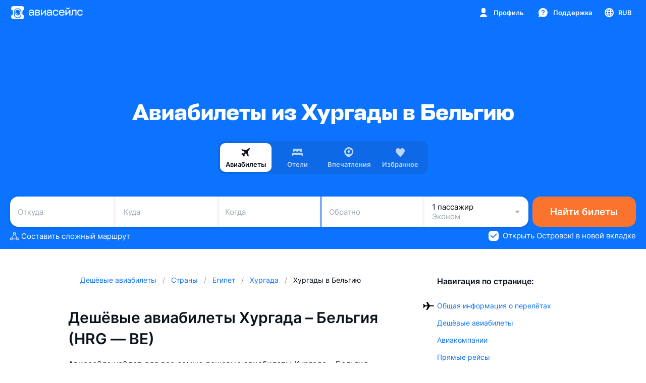

--- FILE ---
content_type: text/html; charset=utf-8
request_url: https://www.aviasales.ru/routes/hrg/be
body_size: 138075
content:
<!DOCTYPE html><html class="page --city-country --ru" data-brand="AS" data-currency="RUB" data-host="RU" data-market="ru" lang="ru">
<head>




<link rel="preconnect" href="https://flagr.aviasales.ru" crossorigin="anonymous" />
<script>
  try {
    window.flagsStart = performance.now();
    window.getFlags = async function getFlags(flagsCtx, flagrUrl) {
    const maybeAuid = document.cookie.split('; ').find((c)=>{
        return c.startsWith('auid=');
    });
    const auid = maybeAuid ? maybeAuid.slice(5) : null;
    /** Unifies entity identifier across users without cookies */ function getUserPlatform() {
        const ua = navigator.userAgent;
        if (/windows phone/i.test(ua)) return 'web_unknown';
        if (/iPad/.test(ua)) return 'web_desktop';
        if (/android/i.test(ua) && /mobile/i.test(ua)) {
            return 'web_android';
        }
        if (/iPhone/.test(ua)) {
            return 'web_ios';
        }
        return 'web_desktop';
    }
    flagsCtx.brand = 'AS';
    flagsCtx.web_client = getUserPlatform();
    /** Passes an actual `null` value to segment constraint evaluation when cookies are disabled */ flagsCtx.auid = auid;
    const entityIdQuery = `entityId=${auid ? encodeURIComponent(auid) : null}`;
    const flagTagQuery = `flagTag=salo-web`;
    const segmentationParametersQuery = Object.entries(flagsCtx).map(([k, v])=>`${k}=${encodeURIComponent(JSON.stringify(v))}`).join('&')// Temporary browser cache bust for non-ru domains
    // FIXME: remove this after most of the traffic from non-ru domains would be cache busted
    .concat(`&reptiloid=false`);
    const featureFlagEvaluationQuery = `${entityIdQuery}&${flagTagQuery}&${segmentationParametersQuery}`;
    const featureFlagEvaluationRequestUrl = `${flagrUrl}/flags?${featureFlagEvaluationQuery}`;
    globalThis.__FLAGR_REQUEST_URL__ = featureFlagEvaluationRequestUrl;
    for(let i = 0; i < 3; i++){
        try {
            const res = await fetch(featureFlagEvaluationRequestUrl, {
                method: 'GET',
                priority: 'high'
            });
            if (res.ok) {
                return res;
            }
        } catch (e) {
            if (i === 2) {
                throw e;
            }
        }
    }
    throw new Error('Failed to get flags after 3 attempts');
}
    window.__FLAGS_CTX__ = {"environment":"production","lang":"ru","market":"ru","platform":"web"}
    window.flagsPromise = window.getFlags(window.__FLAGS_CTX__, "https://flagr.aviasales.ru")
  } catch (e) {
    window.flagsFailed = e;
  }
</script>


<title>Дешёвые авиабилеты Хургада — Бельгия от 8 957 рублей на Авиасейлс</title>









<script>
</script>

<link as="font" crossorigin href="https://static.aviasales.com/helios-assets/stapel_bold..woff2" rel="preload" type="font/woff2">

<meta charset="utf-8">
<meta content="Самые дешёвые авиабилеты из Хургады в Бельгию на Авиасейлс от 8 957 рублей. Сравнение цен на авиабилеты Хургада (HRG) — Бельгия (BE), распродажи и скидки." name="description">

<meta content="Бельгия из Хургады, из Хургады в Бельгию, авиабилеты из Хургады в Бельгию, цены на авиабилеты из Хургады в Бельгию, рейсы из Хургады в Бельгию" name="keywords">


<meta content="Авиасейлс" name="author">
<meta content="1768366782" name="generated">


<link href="https://static.aviasales.com/helios-assets/favicons/favicon.ico" rel="icon" sizes="any">
<link href="https://static.aviasales.com/helios-assets/favicons/icon.svg" rel="icon" type="image/svg+xml">
<link href="https://static.aviasales.com/helios-assets/favicons/apple-touch-icon.png" rel="apple-touch-icon">
<link href="https://static.aviasales.com/helios-assets/favicons/webmanifest.json" rel="manifest">


<meta content="IE=edge,chrome=1" http-equiv="X-UA-Compatible">
<meta content="DPR, Viewport-Width, Width" http-equiv="Accept-CH">
<meta content="width=device-width, initial-scale=1.0, minimum-scale=1.0, maximum-scale=1.0, user-scalable=no, viewport-fit=cover" name="viewport">

<meta content="#0C73FE" media="(prefers-color-scheme: light)" name="theme-color">
<meta content="#141414" media="(prefers-color-scheme: dark)" name="theme-color">



<link href="/og_images/default.png" rel="image_src">

<meta content="Авиабилеты из Хургады в Бельгию от 8 957 рублей" property="og:title">

<meta content="/og_images/default.png" property="og:image">
<meta content="1768348800" property="og:updated_time">

<meta content="image/png" property="og:image:type">
<meta content="1200" property="og:image:width">
<meta content="627" property="og:image:height">
<meta property="og:image:alt">

<meta content="Бронируйте самые дешёвые авиабилеты Хургады — в Бельгию от 8 957 рублей на Авиасейлс." property="og:description">
<meta content="ru_RU" property="og:locale">
<meta content="Авиасейлс" property="og:site_name">
<meta content="article" property="og:type">
<meta content="Авиасейлс" property="article:author">




<meta content="Авиасейлс" property="profile:first_name">
<meta content="Авиасейлс" property="profile:last_name">
<meta content="Авиасейлс" property="profile:username">

<link href="https://static.aviasales.com/helios-assets/meta/apple-touch-icon.png" rel="apple-touch-icon">

<meta content="https://www.facebook.com/aviasales.ru" property="article:publisher">
<meta content="1469970979895783" property="fb:app_id">
<link href="https://plus.google.com/+aviasalesru" rel="publisher">

<meta content="summary_large_image" name="twitter:card">
<meta content="@aviasales" name="twitter:site">
<meta content="Авиабилеты из Хургады в Бельгию от 8 957 рублей" name="twitter:title">
<meta content="Бронируйте самые дешёвые авиабилеты Хургады — в Бельгию от 8 957 рублей на Авиасейлс." name="twitter:description">
<meta content="@aviasales" name="twitter:creator">
<meta content="/og_images/default.png" name="twitter:image">
<meta content="www.aviasales.ru" name="twitter:domain">
<meta content="Авиасейлс — дешевые авиабилеты" name="twitter:app:name:iphone">
<meta content="Авиасейлс — дешевые авиабилеты" name="twitter:app:name:ipad">
<meta content="Авиасейлс — дешевые авиабилеты" name="twitter:app:name:googleplay">
<meta content="https://itunes.apple.com/ru/app/aviasales-aviabilety-desevo/id498958864?mt=8" name="twitter:app:url:iphone">
<meta content="https://itunes.apple.com/ru/app/aviasales-aviabilety-desevo/id498958864?mt=8" name="twitter:app:url:ipad">
<meta content="https://play.google.com/store/apps/details?id=ru.aviasales" name="twitter:app:url:googleplay">
<meta content="id498958864" name="twitter:app:id:iphone">
<meta content="id498958864" name="twitter:app:id:ipad">
<meta content="ru.aviasales" name="twitter:app:id:googleplay">


<script type="text/javascript">
  // Google tags manager
  window._analytics_callbacks = {on_price_click: [], on_start_search: []};
  // to prevent errors in console:
  var dataLayer = [{'gtm.start': new Date().getTime(), event:'gtm.js'}];

  window.inputValuesBeforeInit = {
    origin: '',
    destination: ''
  };

  function storeInputValuesBeforeInit(input, valueKey) {
    if (input) {
      input.addEventListener('input', function () {
        if (window.inputValuesBeforeInit && valueKey in window.inputValuesBeforeInit) {
          window.inputValuesBeforeInit[valueKey] = this.value;
        }
      });
    }
  }

  document.addEventListener("DOMContentLoaded", function () {
    storeInputValuesBeforeInit(document.getElementById('origin'), 'origin');
    storeInputValuesBeforeInit(document.getElementById('destination'), 'destination');
  });
</script>


<script>
globalThis.HELIOS_WEBPACK_PUBLIC_PATH = "https://static.aviasales.com/"</script>



<link rel="preconnect" href="https://static.aviasales.com">

<link rel="preconnect" href="https://hermitage.aviasales.ru">

<link rel="preconnect" href="https://photo.hotellook.com">

<link rel="preconnect" href="https://ariadne.aviasales.com/api/gql" crossorigin>

<link rel="preconnect" href="https://suggest.aviasales.com" crossorigin>

<link rel="preconnect" href="https://auth.avs.io" crossorigin="use-credentials">

<script>
  window.initTheme = function (theme) {
    var root = document.documentElement;
    var isTouchDevice = window.matchMedia('(hover: none)').matches;
    if (isTouchDevice) {
      root.classList.add('--is-touch-device');
    }
    var isCurrentPageWithTheme =
      window.isSearchPage ||
      window.isMainPage ||
      window.isUserPage ||
      window.isPremiumPage ||
      window.isHotelPage ||
      window.isHotelsSearchPage ||
      window.isHotelsMainPage ||
      window.isHotelsClickPage ||
      window.isClickPage ||
      window.isWalksPage ||
      window.isGuidesPage ||
      window.isFavoritesPage;

    if (!isCurrentPageWithTheme) {
      return;
    }

    try {
      var savedTheme = localStorage.getItem('userTheme');
      theme = theme || savedTheme;

      if (theme === 'dark') {
        if (!root.classList.contains('--night')) {
          root.classList.add('--night');
        }
      } else {
        if (root.classList.contains('--night')) {
          root.classList.remove('--night');
        }
      }

      return theme;
    } catch (e) {
      return;
    }
  };
</script>

<link data-chunk="main" rel="stylesheet" href="https://static.aviasales.com/selene-static/entrypoint/main.49325a287b544c31.css" onerror="this.remove && this.remove()">

<link data-chunk="web_platform/third_party_scripts" rel="stylesheet" href="https://static.aviasales.com/selene-static/entrypoint/platform-c81f275cc8fd92fc46b500833451cbdca7e5559a.40aa61bc1b16c57e.css" onerror="this.remove && this.remove()">

<link data-chunk="web_platform/third_party_scripts" rel="stylesheet" href="https://static.aviasales.com/selene-static/entrypoint/web_platform/third_party_scripts.84090c4d6de7a083.css" onerror="this.remove && this.remove()">

<link data-chunk="usercom/gdpr" rel="stylesheet" href="https://static.aviasales.com/selene-static/entrypoint/usercom/gdpr.55269bde39c7031b.css" onerror="this.remove && this.remove()">

<link data-chunk="explore/market_change_offer" rel="stylesheet" href="https://static.aviasales.com/selene-static/entrypoint/platform-37586a1a712102f07746177eda5436b29bbf930e.5ec1ce4252e5a4cb.css" onerror="this.remove && this.remove()">

<link data-chunk="explore/market_change_offer" rel="stylesheet" href="https://static.aviasales.com/selene-static/entrypoint/shared-af2f3338ca3e6f1be95591031c1a866529f51a09.27cca989b60d0c12.css" onerror="this.remove && this.remove()">

<link data-chunk="explore/market_change_offer" rel="stylesheet" href="https://static.aviasales.com/selene-static/entrypoint/shared-c39715e3bfedac99d76b986f217e7c90dfe38125.66b64234f1b6f1a3.css" onerror="this.remove && this.remove()">

<link data-chunk="explore/market_change_offer" rel="stylesheet" href="https://static.aviasales.com/selene-static/entrypoint/shared-528b8641fe3904b0b64591b29e8baa2ae1e93a27.fc6d465572862bc9.css" onerror="this.remove && this.remove()">

<link data-chunk="explore/market_change_offer" rel="stylesheet" href="https://static.aviasales.com/selene-static/entrypoint/explore/market_change_offer.70897f13f4d5bc80.css" onerror="this.remove && this.remove()">

<link data-chunk="explore/web2app" rel="stylesheet" href="https://static.aviasales.com/selene-static/entrypoint/shared-185d509f25ecd9fd05746f1aceff4f245b2e63c1.1348c932ea3ba6da.css" onerror="this.remove && this.remove()">

<link data-chunk="explore/web2app" rel="stylesheet" href="https://static.aviasales.com/selene-static/entrypoint/shared-29e155884ceae17fac946c222645261bbc871b20.6209c07ef7708d94.css" onerror="this.remove && this.remove()">

<link data-chunk="explore/web2app" rel="stylesheet" href="https://static.aviasales.com/selene-static/entrypoint/shared-2483a015e1a4a7f8cc95cf15857ca5dd4071aa56.e0e0f911458199e8.css" onerror="this.remove && this.remove()">

<link data-chunk="explore/web2app" rel="stylesheet" href="https://static.aviasales.com/selene-static/entrypoint/shared-255468be65e4642ac3095a6feedb9dddbebaf047.e422d053948e31e0.css" onerror="this.remove && this.remove()">

<link data-chunk="explore/web2app" rel="stylesheet" href="https://static.aviasales.com/selene-static/entrypoint/shared-4e5832c9f485dc3052c59b164432ab04ea9fda60.d462639eef5d55e2.css" onerror="this.remove && this.remove()">

<link data-chunk="explore/web2app" rel="stylesheet" href="https://static.aviasales.com/selene-static/entrypoint/explore/web2app.e2d44a3352f31e8e.css" onerror="this.remove && this.remove()">

<link data-chunk="usercom/login_popup" rel="stylesheet" href="https://static.aviasales.com/selene-static/entrypoint/usercom/login_popup.7735d95a82558586.css" onerror="this.remove && this.remove()">

<link data-chunk="explore/0_header" rel="stylesheet" href="https://static.aviasales.com/selene-static/entrypoint/shared-c1c698c7c081c02aa367bcb9c90a3fe0a16e9549.d32951a3558d764d.css" onerror="this.remove && this.remove()">

<link data-chunk="explore/0_header" rel="stylesheet" href="https://static.aviasales.com/selene-static/entrypoint/shared-f9b97437f7f60a6dfd144d97d0de129942e52b4c.89008c903bdac30d.css" onerror="this.remove && this.remove()">

<link data-chunk="explore/0_header" rel="stylesheet" href="https://static.aviasales.com/selene-static/entrypoint/shared-a62eb74bc2850e152ca391462fd640b3ed31d770.321147b730bfa42a.css" onerror="this.remove && this.remove()">

<link data-chunk="explore/0_header" rel="stylesheet" href="https://static.aviasales.com/selene-static/entrypoint/shared-4f583cf929845fd180378bcd6e69dda859351716.8c90cc93425203f5.css" onerror="this.remove && this.remove()">

<link data-chunk="explore/0_header" rel="stylesheet" href="https://static.aviasales.com/selene-static/entrypoint/shared-f1e2c6eda2ad76340b3617a9b254b89b48656dd4.1b175df6e586b36d.css" onerror="this.remove && this.remove()">

<link data-chunk="explore/0_header" rel="stylesheet" href="https://static.aviasales.com/selene-static/entrypoint/explore/0_header.8fb9bf083be37c65.css" onerror="this.remove && this.remove()">

<link data-chunk="explore/0_footer" rel="stylesheet" href="https://static.aviasales.com/selene-static/entrypoint/shared-aa2f4ccbe8266f9b123a08c0ac1894a9225935ff.eb2ab5fcd9466087.css" onerror="this.remove && this.remove()">

<link data-chunk="explore/0_footer" rel="stylesheet" href="https://static.aviasales.com/selene-static/entrypoint/explore/0_footer.f4e0a9a1bdc0107f.css" onerror="this.remove && this.remove()">



<script >document.addEventListener("DOMContentLoaded", function () { window.documentContentLoaded = true; });</script>

<link href="https://static.aviasales.com/helios-assets/css_variables.13b8d6ee989fa26f3919a.css" media="all" onerror="this.remove()" rel="stylesheet">

<link href="https://static.aviasales.com/helios-assets/app.01120d05a91031b8da66a.css" media="all" onerror="this.remove()" rel="stylesheet">






<link href="https://www.aviasales.ru/routes/hrg/be" rel="canonical">

<link href="https://www.aviasales.uz/uz/routes/hrg/be" hreflang="uz" rel="alternate">
<link href="https://www.aviasales.uz/routes/hrg/be" hreflang="ru-UZ" rel="alternate">
<link href="https://www.aviasales.by/routes/hrg/be" hreflang="ru-BY" rel="alternate">
<link href="https://www.aviasales.kz/kk/routes/hrg/be" hreflang="kk-KZ" rel="alternate">
<link href="https://www.aviasales.kz/routes/hrg/be" hreflang="ru-KZ" rel="alternate">
<link href="https://www.aviasales.ru/routes/hrg/be" hreflang="ru-RU" rel="alternate">
<link href="https://www.aviasales.ru/routes/hrg/be" hreflang="x-default" rel="alternate">


<script type="application/ld+json">{"url":"https://www.aviasales.ru","sameAs":["https://www.facebook.com/aviasales.ru/","https://www.twitter.com/aviasales","https://www.vk.com/aviasalesru"],"name":"Aviasales.ru","logo":"https://static.aviasales.com/helios-assets/meta/logo_151.png","@type":"Organization","@context":"https://schema.org"}</script>
<meta content="049ffcc6b9" name="verify-admitad">
<script >document.addEventListener("DOMContentLoaded", function () { window.documentContentLoaded = true; });</script>
</head>
<body>
<script>
window.initTheme && window.initTheme()</script>

<div data-selene-widget="0_header"><div class="s__GkNOd0J0D3cppEDs s___Ih4FphCv9oj087o"><div class="s__D21x2Sj8y4ooS66t"><div class="s__opFoEHPYLJglJNpC"><a class="s__KUdn0_aJisjbggNt" href="/"><span class="s__LG0E7QYCAj0Oqgxh s__P7N1ZIvs0P8YcIbt s__KtfrMe01C6kZrUzh s__pcFr8DkLKIuA0CCw s__lwvZEaKc_982yPaB s__R3ZDleS4xIKVgTve" data-test-id="logo"><svg width="30" height="30" viewBox="0 0 30 30" fill="none" xmlns="http://www.w3.org/2000/svg" class="s__YSE7AfTOZEm9woOx s__VX9Ip2cqJ6UrtDYg"><path d="M12.5311 16.1143C12.2536 16.1143 12.0286 16.3393 12.0286 16.6168V16.8752L12.0292 16.8877C12.0815 17.9336 12.8705 18.981 14.2131 19.0842L14.2324 19.0857H14.4975C14.775 19.0857 15 18.8607 15 18.5832C15 18.3057 14.775 18.0807 14.4975 18.0807H14.2722C13.5005 18.013 13.0681 17.4329 13.0336 16.849V16.6168C13.0336 16.3393 12.8086 16.1143 12.5311 16.1143Z" fill="currentColor"></path><path fill-rule="evenodd" clip-rule="evenodd" d="M13.9092 7.99435C11.3118 8.10868 9.30388 10.2408 9.1735 12.8374C9.10811 14.1397 9.05712 15.3042 9.05712 16.3867C9.05712 17.3963 9.10148 18.4072 9.16051 19.5691C9.29179 22.1528 11.2964 24.2656 13.8809 24.3815C14.2723 24.3991 14.6516 24.4095 15 24.4095C15.3592 24.4095 15.7514 24.3984 16.1558 24.3798C18.7235 24.2621 20.7206 22.1741 20.8472 19.6069C20.9023 18.4892 20.9428 17.4904 20.9428 16.3867C20.9428 15.1539 20.8978 14.0166 20.838 12.7882C20.7128 10.2131 18.7142 8.11339 16.1386 7.99649C15.7403 7.97841 15.3541 7.96761 15 7.96761C14.66 7.96761 14.2906 7.97756 13.9092 7.99435ZM10.6179 13.1352C10.7164 11.156 12.2192 9.53951 14.1548 9.45032C14.4505 9.43669 14.737 9.42857 15 9.42857C15.2761 9.42857 15.5781 9.43752 15.8894 9.45239C17.8048 9.54389 19.2977 11.1301 19.3904 13.0889C19.3992 13.2756 19.4075 13.4347 19.415 13.5789C19.4405 14.0679 19.4571 14.3883 19.4571 15.0525C19.4571 15.7077 19.4389 16.0806 19.4116 16.6414C19.4072 16.7315 19.4025 16.8265 19.3977 16.9283C19.3049 18.8795 17.8136 20.4545 15.9056 20.5468C15.5886 20.5622 15.2809 20.5714 15 20.5714C14.7293 20.5714 14.4337 20.5628 14.1288 20.5485C12.2051 20.4579 10.7055 18.8594 10.6077 16.8923C10.6013 16.7639 10.5952 16.6464 10.5896 16.5362L10.5895 16.5354C10.5615 15.9939 10.5429 15.6327 10.5429 15.0525C10.5429 14.4951 10.5601 14.1891 10.5862 13.7243C10.5958 13.5555 10.6064 13.3656 10.6179 13.1352Z" fill="currentColor"></path><path fill-rule="evenodd" clip-rule="evenodd" d="M8.62428 2H21.3757C24.1744 2 24.8978 2.2904 25.5967 2.66419C26.3512 3.06772 26.9323 3.64878 27.3358 4.40331C27.7096 5.10225 28 5.82557 28 8.62428V9.06506C28 9.26773 27.8375 9.43274 27.635 9.44132C27.5727 9.44396 27.5097 9.44697 27.4462 9.45032C25.7525 9.53951 24.4376 11.156 24.3514 13.1352C24.3414 13.3641 24.3321 13.5533 24.3238 13.7214L24.3237 13.7234L24.3237 13.7243C24.3008 14.1891 24.2857 14.4951 24.2857 15.0525C24.2857 15.6327 24.3021 15.9941 24.3265 16.5355C24.3315 16.6459 24.3369 16.7637 24.3425 16.8923C24.428 18.8594 25.7401 20.4579 27.4235 20.5485C27.4946 20.5523 27.5653 20.5557 27.635 20.5587C27.8375 20.5673 28 20.7323 28 20.9349V21.3757C28 24.1744 27.7096 24.8978 27.3358 25.5967C26.9323 26.3512 26.3512 26.9323 25.5967 27.3358C24.8978 27.7096 24.1744 28 21.3757 28H8.62428C5.82558 28 5.10225 27.7096 4.40331 27.3358C3.64878 26.9323 3.06772 26.3512 2.66419 25.5967C2.2904 24.8978 2 24.1744 2 21.3757V20.9349C2 20.7323 2.16248 20.5673 2.36497 20.5587C2.44457 20.5553 2.52526 20.5513 2.60664 20.5468C4.27615 20.4545 5.5811 18.8795 5.66225 16.9283C5.66641 16.8281 5.67041 16.7345 5.67421 16.6457L5.6744 16.6412C5.69836 16.0804 5.71429 15.7077 5.71429 15.0525C5.71429 14.3883 5.69968 14.0676 5.67741 13.5787C5.67084 13.4344 5.6636 13.2756 5.65587 13.0889C5.5748 11.1301 4.2685 9.54389 2.5925 9.45239C2.51591 9.44821 2.43996 9.4445 2.36497 9.44132C2.16249 9.43274 2 9.26773 2 9.06506V8.62428C2 5.82557 2.2904 5.10225 2.66419 4.40331C3.06772 3.64878 3.64878 3.06772 4.40331 2.66419C5.10225 2.2904 5.82558 2 8.62428 2ZM13.8526 6.70793C10.5459 6.85349 8.04891 9.55953 7.88757 12.7728C7.82218 14.0751 7.76957 15.2684 7.76957 16.3866C7.76957 17.4317 7.8155 18.4709 7.87462 19.6344C8.03747 22.8395 10.5355 25.5204 13.8233 25.6678C14.2279 25.6859 14.6273 25.6971 15 25.6971C15.3844 25.6971 15.7971 25.6852 16.2149 25.6661C19.4788 25.5163 21.9757 22.8667 22.1333 19.6702C22.1887 18.5465 22.2305 17.5226 22.2305 16.3866C22.2305 15.1223 22.1842 13.9604 22.1242 12.7256C21.9685 9.52397 19.4727 6.85882 16.1971 6.71015C15.7855 6.69147 15.379 6.67995 15 6.67995C14.6362 6.67995 14.2471 6.69057 13.8526 6.70793Z" fill="currentColor"></path></svg><svg width="107" height="30" viewBox="0 0 107 30" fill="none" xmlns="http://www.w3.org/2000/svg" class="s__nk32NUSrM_EgTUEA s__k_4M25mTYWAMUMCH s__OmB1UnQEjQgDvfZW" data-test-id="logo-text"><path d="M80.0525 7.54139C79.4874 8.09416 78.6414 8.33347 77.5277 8.33347C76.4172 8.33347 75.5481 8.09416 74.9995 7.54139C74.4343 7.00885 74.1766 6.1898 74.1766 5.13482V5H75.9843V5.13482C75.9843 5.70107 76.1099 6.06509 76.3214 6.26396L76.328 6.2707C76.5428 6.48978 76.9394 6.59764 77.5244 6.59764C78.1093 6.59764 78.4861 6.48978 78.7009 6.2707L78.7075 6.26396C78.9256 6.06509 79.0677 5.6977 79.0677 5.13482V5H80.8754V5.13482C80.8754 6.19317 80.5945 7.01222 80.0525 7.54139Z" fill="currentColor"></path><path fill-rule="evenodd" clip-rule="evenodd" d="M68.2445 18.189C68.4196 17.9496 68.5386 17.6497 68.6212 17.2519L68.6476 17.1407H70.7495L70.7264 17.2958C70.6206 17.9766 70.4256 18.5597 70.115 19.0316C69.8109 19.5203 69.4375 19.9046 68.9748 20.1944C68.5154 20.4843 67.9933 20.6832 67.4116 20.8146C66.8069 20.9461 66.1624 20.9899 65.4585 20.9899C64.5827 20.9899 63.8094 20.9022 63.1187 20.7034C62.4247 20.5281 61.8133 20.1944 61.3308 19.7461C60.8483 19.2945 60.4781 18.6912 60.2171 17.9429C59.956 17.2115 59.8271 16.2913 59.8271 15.2026C59.8271 14.0904 59.9527 13.1466 60.2138 12.395C60.4715 11.6467 60.8417 11.0232 61.3242 10.5513L61.3275 10.5479C61.8067 10.103 62.3982 9.76932 63.0922 9.57046H63.0956C63.783 9.39519 64.5563 9.28733 65.4122 9.28733C67.0415 9.28733 68.3436 9.70528 69.3053 10.5513C70.2505 11.4074 70.7231 12.6983 70.7231 14.4072V15.988H61.9455C61.9587 16.6082 62.0578 17.1239 62.2099 17.5081C62.3718 17.9193 62.6131 18.2463 62.9105 18.4889C63.2079 18.735 63.5681 18.8968 63.9945 18.981C64.4307 19.0653 64.9099 19.1091 65.4519 19.1091C65.8716 19.1091 66.245 19.0889 66.6152 19.0248H66.6218C66.9622 18.981 67.2662 18.8799 67.5504 18.735L67.5537 18.7316H67.557C67.828 18.6136 68.0429 18.435 68.2445 18.189ZM62.9931 11.7782C62.6957 12.0006 62.4544 12.3073 62.2726 12.7185C62.1041 13.0994 62.0017 13.578 61.9686 14.1915H68.5716C68.5617 13.6185 68.4791 13.1601 68.3304 12.7792C68.1684 12.3646 67.9668 12.0613 67.6925 11.8186C67.4149 11.5928 67.0944 11.431 66.711 11.3265C66.3177 11.2422 65.8815 11.1782 65.4089 11.1782C64.9099 11.1782 64.4737 11.222 64.0606 11.3063C63.6574 11.3872 63.2938 11.5523 62.9931 11.7782Z" fill="currentColor"></path><path d="M85.6211 17.0261C85.6608 16.5778 85.7038 16.0015 85.7038 15.2734V9.61764H94.554V20.673H92.429V11.5051H87.766V15.533C87.766 17.2688 87.5115 18.5698 87.029 19.399C86.5333 20.2686 85.7236 20.673 84.6297 20.673H84.1604V18.6777H84.2926C84.557 18.6777 84.7652 18.6339 84.9271 18.5429L84.9337 18.5395L84.937 18.5361C85.0891 18.4687 85.2411 18.3035 85.3601 18.0609C85.4757 17.8216 85.5583 17.4946 85.6211 17.0261Z" fill="currentColor"></path><path d="M56.4132 16.9958C56.3306 17.434 56.1885 17.7811 56.0134 18.044C55.8118 18.3305 55.5936 18.5328 55.3359 18.6945C55.055 18.8563 54.7542 18.9608 54.4072 19.0215C54.0371 19.0855 53.6636 19.1058 53.2439 19.1058C52.6788 19.1058 52.1831 19.0619 51.7501 18.9574C51.304 18.853 50.9471 18.671 50.6728 18.3912L50.6695 18.3878C50.372 18.1047 50.1506 17.7171 49.9854 17.2149C49.8234 16.716 49.7375 16.0419 49.7375 15.2094C49.7375 14.3566 49.8201 13.6792 49.9854 13.1365C50.1506 12.6107 50.372 12.2029 50.6695 11.9231L50.6728 11.9197C50.9471 11.64 51.304 11.4546 51.7501 11.3535C52.1831 11.249 52.6821 11.185 53.2439 11.185C53.6339 11.185 54.0073 11.2254 54.3444 11.2692C54.6683 11.3333 54.969 11.4344 55.2499 11.5962C55.5077 11.758 55.7291 11.9636 55.9307 12.2298C56.1092 12.4927 56.2513 12.8197 56.3306 13.2343L56.3504 13.3421H58.4787L58.449 13.1837C58.3201 12.4624 58.1251 11.8388 57.8178 11.3434C57.5137 10.8546 57.1403 10.4535 56.7041 10.1401L56.7008 10.1367C56.2645 9.84685 55.739 9.62439 55.1574 9.49294C54.5559 9.36149 53.9313 9.29745 53.2472 9.29745C52.3681 9.29745 51.5981 9.40531 50.9107 9.58058H50.9074C50.2134 9.77944 49.602 10.1131 49.1195 10.558L49.1162 10.5614C48.6337 11.0333 48.2636 11.6568 48.0058 12.4051C47.7447 13.1567 47.6191 14.1005 47.6191 15.2128C47.6191 16.3015 47.748 17.2216 48.0058 17.953C48.2636 18.7013 48.637 19.3046 49.1195 19.7563C49.602 20.2046 50.2134 20.5382 50.9074 20.7135C51.5981 20.9124 52.3714 21 53.2472 21C53.9544 21 54.5989 20.936 55.2004 20.8045C55.7853 20.6731 56.3075 20.4506 56.7668 20.1371C57.2295 19.8237 57.5997 19.4226 57.907 18.9103C58.2144 18.4148 58.4093 17.7912 58.5184 17.0463L58.5415 16.8913H56.4397L56.4132 16.9958Z" fill="currentColor"></path><path d="M104.872 16.9958L104.892 16.8846V16.8913H107L106.977 17.0463C106.868 17.7912 106.673 18.4148 106.365 18.9103C106.058 19.4226 105.688 19.8237 105.225 20.1371C104.766 20.4506 104.244 20.6731 103.659 20.8045C103.057 20.936 102.413 21 101.706 21C100.83 21 100.057 20.9124 99.3659 20.7135C98.6719 20.5382 98.0605 20.2046 97.578 19.7563C97.0955 19.3046 96.7253 18.7013 96.4643 17.953C96.2065 17.2216 96.0776 16.3015 96.0776 15.2128C96.0776 14.1005 96.2032 13.1567 96.4643 12.4051C96.722 11.6568 97.0922 11.0333 97.5747 10.5614L97.578 10.558C98.0605 10.1131 98.6719 9.77944 99.3659 9.58058H99.3692C100.057 9.40531 100.827 9.29745 101.706 9.29745C102.39 9.29745 103.014 9.36149 103.616 9.49294C104.201 9.62439 104.723 9.84685 105.159 10.1367L105.163 10.1401C105.599 10.4535 105.972 10.8546 106.276 11.3434C106.584 11.8388 106.779 12.4624 106.907 13.1837L106.937 13.3421H104.809L104.789 13.2343C104.71 12.8197 104.568 12.4927 104.389 12.2298C104.188 11.9636 103.966 11.758 103.708 11.5962C103.427 11.4344 103.127 11.3333 102.803 11.2692C102.466 11.2254 102.092 11.185 101.702 11.185C101.141 11.185 100.642 11.249 100.209 11.3535C99.7625 11.4546 99.4055 11.64 99.1312 11.9197L99.1279 11.9231C98.8305 12.2029 98.6091 12.6107 98.4438 13.1365C98.2786 13.6792 98.196 14.3566 98.196 15.2094C98.196 16.0419 98.2819 16.716 98.4438 17.2149C98.6091 17.7171 98.8305 18.1047 99.1279 18.3878L99.1312 18.3912C99.4055 18.671 99.7625 18.853 100.209 18.9574C100.642 19.0619 101.137 19.1058 101.702 19.1058C102.122 19.1058 102.496 19.0855 102.866 19.0215C103.213 18.9608 103.513 18.8563 103.794 18.6945C104.052 18.5328 104.27 18.3305 104.472 18.044C104.647 17.7811 104.789 17.434 104.872 16.9958Z" fill="currentColor"></path><path fill-rule="evenodd" clip-rule="evenodd" d="M44.4696 10.2243C43.5938 9.59743 42.3776 9.29408 40.8607 9.29408C40.1337 9.29408 39.4694 9.35812 38.9076 9.49294C38.3226 9.62439 37.8203 9.84685 37.4039 10.1401L37.4006 10.1435C36.9809 10.4603 36.6504 10.8614 36.3893 11.3535C36.1249 11.849 35.9531 12.4691 35.8671 13.1938L35.8506 13.3455H37.9128L37.9294 13.2309C37.9921 12.8096 38.0913 12.4826 38.2499 12.2231L38.2565 12.2163C38.3953 11.9534 38.5705 11.7546 38.8051 11.5962C39.0398 11.4377 39.3174 11.3333 39.6611 11.2726C39.9949 11.2288 40.4113 11.1883 40.8673 11.1883C41.915 11.1883 42.6189 11.3804 43.0518 11.7006C43.4715 12.0107 43.6963 12.5433 43.6963 13.3387V14.1005C43.4504 14.0975 43.2252 14.0813 43.0116 14.0659L42.9295 14.06H42.9163C42.6486 14.06 42.3776 14.0398 42.1033 14.0162H42.0901C41.948 14.0162 41.8092 14.0128 41.6605 14.0061H41.6473C41.4952 13.9994 41.3333 13.996 41.1615 13.996C41.0028 13.996 40.8409 13.9926 40.6657 13.9859H40.636C40.4509 13.9791 40.2526 13.9758 40.0411 13.9758C39.1224 13.9758 38.3656 14.0836 37.7773 14.2859H37.774C37.1924 14.5049 36.7297 14.7712 36.3959 15.115C36.0423 15.4554 35.8176 15.8397 35.6854 16.2475C35.5532 16.652 35.5102 17.0565 35.5102 17.434C35.5102 18.0676 35.5962 18.6305 35.8176 19.0889C36.0159 19.5372 36.3034 19.9214 36.6834 20.1944C37.0404 20.4877 37.4799 20.6899 37.9789 20.8214C38.4813 20.9562 39.0232 21 39.6181 21C40.5203 21 41.3465 20.845 42.0868 20.491C42.804 20.1472 43.3426 19.6113 43.6963 18.8934V20.6764H45.8213V13.332C45.8179 11.9197 45.3619 10.858 44.4696 10.2243ZM43.693 16.7565C43.6533 17.2587 43.5277 17.6632 43.336 17.9598C43.1344 18.2665 42.8767 18.5092 42.5627 18.6676C42.2355 18.8327 41.8687 18.9574 41.4589 19.0215C41.0425 19.0855 40.6492 19.1057 40.2295 19.1057C39.3042 19.1057 38.6366 18.9777 38.2235 18.735C37.8368 18.5092 37.6352 18.0912 37.6352 17.407C37.6352 17.1778 37.6551 16.9587 37.7311 16.7666L37.7377 16.7531C37.7906 16.5677 37.9194 16.3756 38.1343 16.2206L38.1409 16.2138C38.3292 16.0621 38.6399 15.9374 39.0596 15.8296C39.4727 15.7453 40.0543 15.6813 40.7649 15.6813C40.9665 15.6813 41.1747 15.6846 41.3961 15.6914H41.4258C41.6572 15.6981 41.9017 15.7015 42.1562 15.7015C42.6288 15.7217 43.151 15.7419 43.6963 15.7622V16.7565H43.693Z" fill="currentColor"></path><path fill-rule="evenodd" clip-rule="evenodd" d="M19.6901 15.088C20.4535 15.1858 21.0748 15.4015 21.5275 15.7756C21.9869 16.1969 22.2282 16.8205 22.2249 17.6699C22.2249 18.1013 22.1356 18.4822 22.0034 18.8395C21.8679 19.2069 21.6432 19.5271 21.3326 19.8001C21.0252 20.0697 20.6518 20.2955 20.2122 20.4506H20.2089C19.7462 20.609 19.2241 20.673 18.6226 20.673H12.4426V9.61764H18.1599C18.8473 9.61764 19.4356 9.70527 19.9148 9.86032H19.9214C20.3973 10.0356 20.774 10.2378 21.0847 10.5108C21.392 10.7838 21.6201 11.0805 21.7556 11.4276C21.8878 11.7647 21.9539 12.1051 21.9539 12.4691C21.9539 13.2679 21.7357 13.9117 21.3226 14.333L21.3193 14.3364C20.9161 14.7274 20.3742 14.9701 19.6901 15.051V15.088ZM18.0145 11.5051H14.5709V14.1881H18.3979C18.9729 14.1881 19.3464 14.0432 19.5413 13.7904C19.7363 13.5106 19.852 13.1938 19.852 12.7927C19.852 12.5938 19.8156 12.4152 19.7727 12.2433C19.7396 12.1118 19.657 12.004 19.5347 11.8793C19.4091 11.7714 19.2241 11.6905 18.9729 11.6063C18.7317 11.5456 18.4045 11.5051 18.0145 11.5051ZM18.2029 18.7855C18.8044 18.7855 19.267 18.681 19.6207 18.4788C19.9478 18.2934 20.123 17.9564 20.123 17.4306C20.123 17.0059 20.004 16.6722 19.7727 16.3958C19.5579 16.143 19.1051 15.9913 18.3714 15.9913H14.5709V18.7855H18.2029Z" fill="currentColor"></path><path d="M26.0155 17.0564V9.61764H23.8872V20.673H25.1364L31.6734 13.3151V20.673H33.7984V9.61764H32.5491L26.0155 17.0564Z" fill="currentColor"></path><path fill-rule="evenodd" clip-rule="evenodd" d="M5.35711 9.29408C6.87402 9.29408 8.09019 9.59743 8.96596 10.2243C9.85496 10.858 10.311 11.9197 10.311 13.332V20.6731H8.18603V18.89C7.83241 19.608 7.29703 20.1439 6.57658 20.4877C5.8363 20.8416 5.0101 20.9966 4.10789 20.9966C3.51302 20.9966 2.97103 20.9528 2.4687 20.818C1.96967 20.6865 1.53013 20.4843 1.17321 20.1911C0.793156 19.918 0.505637 19.5338 0.307348 19.0855C0.0859252 18.6271 0 18.0642 0 17.4306C0 17.0531 0.0429626 16.6486 0.175155 16.2442C0.307348 15.8363 0.532075 15.4521 0.885691 15.1116C1.22278 14.7712 1.68546 14.5049 2.26049 14.2859H2.2638C2.85206 14.0836 3.60886 13.9758 4.5276 13.9758C4.73911 13.9758 4.93739 13.9791 5.12246 13.9859H5.15221C5.32736 13.9926 5.4893 13.996 5.64793 13.996C5.81978 13.996 5.98172 13.9994 6.13374 14.0061H6.14696C6.29567 14.0128 6.43448 14.0162 6.57658 14.0162H6.5898C6.86741 14.0398 7.1384 14.06 7.40609 14.06H7.41931L7.50141 14.0659C7.71499 14.0813 7.94015 14.0975 8.18603 14.1005V13.332C8.18603 12.5365 7.9613 12.004 7.54159 11.6939C7.10866 11.3737 6.40473 11.1816 5.35711 11.1816C4.90104 11.1816 4.48463 11.222 4.15085 11.2658C3.80384 11.3265 3.52954 11.431 3.2949 11.5894C3.06026 11.7478 2.8851 11.9467 2.7463 12.2096L2.743 12.213V12.2197C2.58767 12.4792 2.48522 12.8062 2.42243 13.2275L2.40591 13.3421H0.343701L0.360225 13.1904C0.44615 12.4658 0.618001 11.8456 0.882386 11.3501C1.14347 10.858 1.47395 10.4569 1.89366 10.1401L1.89696 10.1367C2.31337 9.84348 2.8157 9.62439 3.40396 9.49294C3.96578 9.35812 4.63005 9.29408 5.35711 9.29408ZM7.82911 17.9598C8.02079 17.6632 8.14307 17.2587 8.18603 16.7565H8.18933V15.7622C7.64404 15.7419 7.11857 15.7217 6.64929 15.7015C6.39482 15.7015 6.15026 15.6981 5.91892 15.6914H5.88918C5.66776 15.6846 5.45956 15.6813 5.25796 15.6813C4.54743 15.6813 3.96578 15.7453 3.55268 15.8296C3.13297 15.9374 2.82231 16.0621 2.63394 16.2138L2.62733 16.2206C2.41252 16.3756 2.28363 16.5677 2.23075 16.7531L2.22414 16.7666C2.14813 16.9587 2.1283 17.1778 2.1283 17.407C2.1283 18.0912 2.3299 18.5092 2.71656 18.735C3.12966 18.9777 3.79723 19.1057 4.72258 19.1057C5.14229 19.1057 5.53557 19.0855 5.95197 19.0215C6.36177 18.9574 6.7286 18.8327 7.05578 18.6676C7.36974 18.5092 7.63082 18.2665 7.82911 17.9598Z" fill="currentColor"></path><path d="M74.6988 17.0564V9.61764H72.5738V20.673H73.8197L80.3566 13.3151V20.673H82.4816V9.61764H81.2324L74.6988 17.0564Z" fill="currentColor"></path></svg></span></a><div class="s__Dfkj4L2WJR8kv8IY s__yGeGmsmshs6ZHWLG"><div class="s__fNUtP7dH6gz7sKrs s__fh2TfLh8S4hURSAM"><nav class="s__Qv0PAvfT0OQFReFC"><ul class="s__CyZRSDs4EOY1eWrX"><li class="s__LMGS12W8xhIaj2Fa s__gx_dkIbdqoMX8UOD"><a class="s___Dz4EGLYTt896J4U" href="/"><div class="s__OiGSyFEkZUssoQhC s__Tz4KzdDsCOUzWA0D"><svg xmlns="http://www.w3.org/2000/svg" width="16" height="16" fill="currentColor" viewBox="0 0 16 16" aria-hidden="true" data-test-id="icon" style="display:inline-block"><path d="M6.197 11.38 6.5 13.5 5 15l-.999-3.003-3-1.002 1.5-1.499 2.12.305 1.714-1.928L1.001 5a2.5 2.5 0 0 1 2.738-1.026l4.94 1.347 1.807-1.807a6.1 6.1 0 0 1 2.38-1.47.86.86 0 0 1 1.089 1.089 6.1 6.1 0 0 1-1.469 2.38L10.68 7.321l1.442 5.288a2 2 0 0 1-.82 2.19L11 15 8.127 9.664z"></path></svg></div><div class="s__tFATZUtz8MERTvpf s__DUckPDeVnDY28YMz s___Wp176WmpNMeATYr s__t8x8pDmpcDQUJMHE" data-tab-text="true" data-test-id="text">Авиабилеты</div><div class="s__OMlUog_wDVg0J1b3 s__sA9CK1kXNMM0FPME"></div></a></li><li class="s__LMGS12W8xhIaj2Fa"><a class="s___Dz4EGLYTt896J4U" href="/hotels"><div class="s__OiGSyFEkZUssoQhC s__Tz4KzdDsCOUzWA0D"><svg xmlns="http://www.w3.org/2000/svg" width="16" height="16" fill="currentColor" viewBox="0 0 16 16" aria-hidden="true" data-test-id="icon" style="display:inline-block"><path d="M14.5 2.5h-13v4H4v-1a.5.5 0 0 1 .5-.5h2a.5.5 0 0 1 .5.5v1h2v-1a.5.5 0 0 1 .5-.5h2a.5.5 0 0 1 .5.5v1h2.5zM2 8a2 2 0 0 0-2 2v3h1.5l1-2h11l1 2H16v-3a2 2 0 0 0-2-2z"></path></svg></div><div class="s__tFATZUtz8MERTvpf s__DUckPDeVnDY28YMz s___Wp176WmpNMeATYr s__t8x8pDmpcDQUJMHE" data-tab-text="true" data-test-id="text">Отели</div><div class="s__OMlUog_wDVg0J1b3 s__sA9CK1kXNMM0FPME"></div></a></li><li class="s__LMGS12W8xhIaj2Fa"><a class="s___Dz4EGLYTt896J4U" href="/guides?source=tab"><div class="s__OiGSyFEkZUssoQhC s__Tz4KzdDsCOUzWA0D"><svg xmlns="http://www.w3.org/2000/svg" width="16" height="16" fill="currentColor" viewBox="0 0 16 16" aria-hidden="true" data-test-id="icon" style="display:inline-block"><path fill-rule="evenodd" d="M13.5 6.5a5.5 5.5 0 1 0-11 0c0 4.5 5 8.5 5 8.5h1s5-4 5-8.5M8 9a2.5 2.5 0 1 0 0-5 2.5 2.5 0 0 0 0 5" clip-rule="evenodd"></path></svg></div><div class="s__tFATZUtz8MERTvpf s__DUckPDeVnDY28YMz s___Wp176WmpNMeATYr s__t8x8pDmpcDQUJMHE" data-tab-text="true" data-test-id="text">Впечатления</div><div class="s__OMlUog_wDVg0J1b3 s__sA9CK1kXNMM0FPME"></div></a></li><li class="s__LMGS12W8xhIaj2Fa"><a class="s___Dz4EGLYTt896J4U" href="/favorites?source=tab"><div class="s__OiGSyFEkZUssoQhC s__Tz4KzdDsCOUzWA0D"><svg xmlns="http://www.w3.org/2000/svg" width="16" height="16" fill="currentColor" viewBox="0 0 16 16" aria-hidden="true" data-test-id="icon" style="display:inline-block"><path d="M2.498 3.026A3.54 3.54 0 0 0 1.5 5.611c0 2.889 4.092 7.084 6.138 8.889h.723c2.047-1.806 6.14-6 6.14-8.89q0-.046-.002-.088a3.54 3.54 0 0 0-.998-2.496 3.334 3.334 0 0 0-5.059.288L8 3.888l-.443-.574a3.334 3.334 0 0 0-5.059-.288"></path></svg></div><div class="s__tFATZUtz8MERTvpf s__DUckPDeVnDY28YMz s___Wp176WmpNMeATYr s__t8x8pDmpcDQUJMHE" data-tab-text="true" data-test-id="text">Избранное</div><div class="s__OMlUog_wDVg0J1b3 s__sA9CK1kXNMM0FPME"></div></a></li></ul></nav></div></div><div class="s__C1b5_NofBJ4X7WIo"><div class="s__Mrg1x7_7CeA2nWXz"><div class="s__rPdWc98og3UUeC2f s__RaXgOMSQDLAm5vY7"><span><button class="s___F6qjO64wEVo5h5M s__yuzAe2KlKk0UmFaV" type="button" data-test-id="profile-button"><div class="s__EA1pQ3CtoCErQJvp"><svg xmlns="http://www.w3.org/2000/svg" width="24" height="24" fill="currentColor" viewBox="0 0 24 24" aria-hidden="true" data-test-id="icon" style="display:inline-block"><path d="M8.102 5.224C8 5.605 8 6.07 8 7v2c0 .93 0 1.395.102 1.777a3 3 0 0 0 2.121 2.12C10.606 13 11.07 13 12 13s1.395 0 1.777-.102a3 3 0 0 0 2.12-2.121C16 10.395 16 9.93 16 9V7c0-.93 0-1.395-.102-1.776a3 3 0 0 0-2.121-2.122C13.395 3 12.93 3 12 3s-1.395 0-1.777.102a3 3 0 0 0-2.12 2.122M11 15a6 6 0 0 0-6 6h14a6 6 0 0 0-6-6z"></path></svg></div><div class="s__tFATZUtz8MERTvpf s__t13He1SRSqoqAIaH s__WWUkhB3VZp0ECd1i" data-test-id="text">Профиль</div></button></span></div></div><div class="s__Mrg1x7_7CeA2nWXz s__EH7zxHeRzm0tHsfN"><a class="s__RPiZ_5r4O8kximUp" type="button" data-test-id="favorites-button" href="/favorites?source=tab"><svg xmlns="http://www.w3.org/2000/svg" width="24" height="24" fill="currentColor" viewBox="0 0 24 24" aria-hidden="true" data-test-id="icon" style="display:inline-block"><path d="M4.383 5.42A4.9 4.9 0 0 0 3 8.92L3 8.999c0 3.6 5.667 9.5 8.5 12h1c2.834-2.5 8.5-8.4 8.5-12v-.08a4.9 4.9 0 0 0-1.382-3.498 4.617 4.617 0 0 0-7.005.398L12 6.614l-.613-.795a4.617 4.617 0 0 0-7.004-.398"></path></svg></a></div><div class="s__Mrg1x7_7CeA2nWXz"><a class="s__tFATZUtz8MERTvpf s__t13He1SRSqoqAIaH s__jTas39Ze3gQec8Ki" target="_blank" href="/faq?opened_from=header" data-test-id="header-support-button"><svg xmlns="http://www.w3.org/2000/svg" width="24" height="24" fill="currentColor" viewBox="0 0 24 24" aria-hidden="true" data-test-id="icon" style="display:inline-block"><path fill-rule="evenodd" d="M12 21a9 9 0 1 0-7.586-4.155L3 20l1 1 3.155-1.414A8.96 8.96 0 0 0 12 21m1-5a1 1 0 1 1-2 0 1 1 0 0 1 2 0m1.14-8.645c.668.454 1.11 1.189 1.11 2.145 0 .767-.355 1.3-.78 1.682-.272.245-.634.472-.92.651-.097.061-.186.117-.259.166-.35.233-.545.419-.641.628-.072.155-.129.412-.015.873h-1.528q-.126-.838.18-1.502c.28-.604.772-.98 1.172-1.247.158-.105.295-.191.418-.268.236-.148.42-.262.59-.416.2-.18.283-.335.283-.567 0-.443-.183-.72-.453-.905-.298-.202-.743-.312-1.237-.272-1.02.081-1.81.71-1.81 1.677h-1.5c0-2.033 1.71-3.054 3.19-3.172.756-.06 1.56.092 2.2.527" clip-rule="evenodd"></path></svg><span class="s__bDS9K8sG6sb0DeKZ">Поддержка</span></a></div><div class="s__Mrg1x7_7CeA2nWXz undefined"><div class="s__rPdWc98og3UUeC2f s__RaXgOMSQDLAm5vY7"><button class="s__iYpuqZTNQ8ABLrpf" type="button"><svg xmlns="http://www.w3.org/2000/svg" width="24" height="24" fill="currentColor" viewBox="0 0 24 24" aria-hidden="true" data-test-id="icon" style="display:inline-block"><path fill-rule="evenodd" d="M12 21a9 9 0 1 0 0-18 9 9 0 0 0 0 18m0-16c-.025 0-.17.01-.42.292-.248.28-.518.744-.765 1.402-.195.52-.363 1.128-.496 1.806h3.362c-.133-.678-.301-1.286-.496-1.806-.247-.658-.517-1.121-.766-1.402C12.17 5.01 12.026 5 12 5m-3.058.992A14 14 0 0 0 8.286 8.5h-2.35a7.03 7.03 0 0 1 3.149-2.866q-.075.176-.143.358M8.05 10.5H5.161a7 7 0 0 0 0 3h2.89a22 22 0 0 1 0-3m.236 5h-2.35q.236.407.522.777a7 7 0 0 0 2.627 2.09 11 11 0 0 1-.42-1.2 15 15 0 0 1-.379-1.667m2.033 0h3.362c-.133.678-.301 1.286-.496 1.806-.247.658-.517 1.121-.766 1.402-.25.282-.394.292-.419.292-.03 0-.225-.019-.543-.444-.307-.41-.616-1.064-.871-1.946q-.15-.517-.267-1.11m3.626-2h-3.89a20 20 0 0 1 0-3h3.89a20 20 0 0 1 0 3m1.769 2c-.16.927-.381 1.775-.656 2.508q-.069.181-.143.358a7.03 7.03 0 0 0 3.149-2.866zm3.125-2h-2.89a22 22 0 0 0 0-3h2.89a7 7 0 0 1 0 3m-3.924-7.866A7.03 7.03 0 0 1 18.064 8.5h-2.35a14 14 0 0 0-.656-2.508 10 10 0 0 0-.143-.358" clip-rule="evenodd"></path></svg><span class="s__tFATZUtz8MERTvpf s__t13He1SRSqoqAIaH s__Whq_9ib0HsE0eg6T" data-test-id="text">rub</span></button></div></div></div></div></div><div class="s__u5w43bTpY9AnlYDh" data-reduced-page-header="false"><div class="web-app__page-header-wrap"><div data-test-id="page-header" class="page-header"><div class="page-header__form-set"><div class="page-header__titles"><div><h1 class="header__title">Авиабилеты из Хургады в Бельгию</h1></div></div></div></div></div><div class="s__BcgkOIBluJA1b3EN s__gUj8Lp9oPs7NFPVE s__ZeEL3L64mcHQ5OAj"><div class="s__FvQ2ppgxeKUo3iUS"><div class="s__f_PGmVa2_24Nmhb7"><div class="s__dSLuLDROkmQgIQQB"><ul class="s__fyJ1c12nfvskixQ1"><li class="s___9z9KfmYi4wzFcSa s__ZQ3C6pGB0Y3Z4gB7" data-placement-target="tab-avia"><a class="s__SFIJovaT8QE9NhS7" href="/" data-test-id="tab-avia"><div class="s__tFATZUtz8MERTvpf s__t13He1SRSqoqAIaH" data-test-id="text">Авиабилеты</div></a></li><li class="s___9z9KfmYi4wzFcSa s__TnCo3u77580doZqE" data-placement-target="tab-hotel"><a class="s__SFIJovaT8QE9NhS7" href="/hotels" data-test-id="tab-hotel"><div class="s__tFATZUtz8MERTvpf s__t13He1SRSqoqAIaH" data-test-id="text">Отели</div></a></li></ul></div><div class="s__rB6v72k3k6kHzMBE"><nav class="s__qxPk4l61SU0cciYi"><ul class="s__jeDrKoK3aWg5uTGt"><li class="s__sii_wON9tIwVoeok s__Ztwprjhl1qkeOOuT"><a class="s__SIl2wGf62EI5q3tN" href="/"><div class="s__OiGSyFEkZUssoQhC"><svg xmlns="http://www.w3.org/2000/svg" width="24" height="24" fill="currentColor" viewBox="0 0 24 24" aria-hidden="true" data-test-id="icon" style="display:inline-block"><path d="M7.37 14.593 5 14l-2 2 3.5 1.5L8 21l2-2-.593-2.37 2.947-2.679 4.147 7.05a1.777 1.777 0 0 0 1.176-2.048l-1.746-8.385 2.202-2.202a7.05 7.05 0 0 0 1.84-3.259.89.89 0 0 0-1.08-1.08 7.04 7.04 0 0 0-3.26 1.84L13.43 8.069 5.049 6.322A1.78 1.78 0 0 0 2.999 7.5l7.05 4.146z"></path></svg><div class="s__OMlUog_wDVg0J1b3"></div></div><div class="s__tFATZUtz8MERTvpf s__DUckPDeVnDY28YMz s___Wp176WmpNMeATYr" data-tab-text="true" data-test-id="text">Авиабилеты</div></a></li><li class="s__sii_wON9tIwVoeok"><a class="s__SIl2wGf62EI5q3tN" href="/hotels"><div class="s__OiGSyFEkZUssoQhC"><svg xmlns="http://www.w3.org/2000/svg" width="24" height="24" fill="currentColor" viewBox="0 0 24 24" aria-hidden="true" data-test-id="icon" style="display:inline-block"><path d="M21 5H3v6h3.5v-1a1 1 0 0 1 1-1h2a1 1 0 0 1 1 1v1h3v-1a1 1 0 0 1 1-1h2a1 1 0 0 1 1 1v1H21zM4 13a3 3 0 0 0-3 3v3h2l1-2h16l1 2h2v-3a3 3 0 0 0-3-3z"></path></svg><div class="s__OMlUog_wDVg0J1b3"></div></div><div class="s__tFATZUtz8MERTvpf s__DUckPDeVnDY28YMz s___Wp176WmpNMeATYr" data-tab-text="true" data-test-id="text">Отели</div></a></li><li class="s__sii_wON9tIwVoeok"><a class="s__SIl2wGf62EI5q3tN" href="/guides?source=tab"><div class="s__OiGSyFEkZUssoQhC"><svg xmlns="http://www.w3.org/2000/svg" width="24" height="24" fill="currentColor" viewBox="0 0 24 24" aria-hidden="true" data-test-id="icon" style="display:inline-block"><path d="M12 13a2.5 2.5 0 1 0 0-5 2.5 2.5 0 0 0 0 5"></path><path fill-rule="evenodd" d="M19.292 16.277a9 9 0 1 0-14.583 0C7.19 19.972 11.5 22 11.5 22h1s4.31-2.028 6.791-5.723M9 7l.5-1.5h5L15 7h1a2 2 0 0 1 2 2v4a2 2 0 0 1-2 2H8a2 2 0 0 1-2-2V9a2 2 0 0 1 2-2z" clip-rule="evenodd"></path></svg><div class="s__OMlUog_wDVg0J1b3"></div></div><div class="s__tFATZUtz8MERTvpf s__DUckPDeVnDY28YMz s___Wp176WmpNMeATYr" data-tab-text="true" data-test-id="text">Впечатления</div></a></li><li class="s__sii_wON9tIwVoeok"><a class="s__SIl2wGf62EI5q3tN" href="/favorites?source=tab"><div class="s__OiGSyFEkZUssoQhC"><svg xmlns="http://www.w3.org/2000/svg" width="24" height="24" fill="currentColor" viewBox="0 0 24 24" aria-hidden="true" data-test-id="icon" style="display:inline-block"><path d="M4.383 5.42A4.9 4.9 0 0 0 3 8.92L3 8.999c0 3.6 5.667 9.5 8.5 12h1c2.834-2.5 8.5-8.4 8.5-12v-.08a4.9 4.9 0 0 0-1.382-3.498 4.617 4.617 0 0 0-7.005.398L12 6.614l-.613-.795a4.617 4.617 0 0 0-7.004-.398"></path></svg><div class="s__OMlUog_wDVg0J1b3"></div></div><div class="s__tFATZUtz8MERTvpf s__DUckPDeVnDY28YMz s___Wp176WmpNMeATYr" data-tab-text="true" data-test-id="text">Избранное</div></a></li></ul></nav></div></div></div><div class="s__e5bkyBKtwI4vcPw0 s__D5WSLB70xakm2KpW"></div><div class="s__n3XNjPDywfBvSKwc s__tztOB1M4Au4Tu5KO s__D5WSLB70xakm2KpW"><div class="s__czdLcLYxj0tvc5Dh"><form class="s__TZT9H2pvn4zcvIDY s__c9b4CgF2BDs8PMDr s__tLJs2ViPG_8SLvLi" data-test-id="avia-form"><div class="s__tpxpQUUFkjkO56id"><div class="s__qzQxfJ8XzFgwrTGq"><svg xmlns="http://www.w3.org/2000/svg" width="24" height="24" fill="currentColor" viewBox="0 0 24 24" aria-hidden="true" class="s__FatoQyDVm0wn3OQx" data-test-id="icon" style="display:inline-block"><path fill-rule="evenodd" d="M10.5 3A7.5 7.5 0 1 0 15 16.5l4.5 4.5 1.5-1.5-4.5-4.5a7.5 7.5 0 0 0-6-12M5 10.5a5.5 5.5 0 1 1 11 0 5.5 5.5 0 0 1-11 0" clip-rule="evenodd"></path></svg></div><div class="s__KR1cQIlb4oKjTksB"><div data-test-id="origin-autocomplete" class="s__g5uAIxPUB1Y9q4ic" role="combobox" aria-expanded="false" aria-haspopup="listbox" aria-labelledby="avia_form_origin-label"><div class="s__rPdWc98og3UUeC2f s__RaXgOMSQDLAm5vY7"><div class="s__USIx5f6Qx8Z416_C s__gIffEB3OUUe6CMEK s__yt9St1MbE8EjFBkk" data-test-id="origin-autocomplete"><input aria-autocomplete="list" aria-labelledby="avia_form_origin-label" autoComplete="off" id="avia_form_origin-input" tabindex="0" placeholder="Откуда" class="s__nwPpMAyTVCIBOgMC s__e55WavZ16ZkC4oaZ" data-test-id="origin-input" readonly="" value=""/></div></div></div><div data-test-id="destination-autocomplete" class="s__I81LK1HL8xMdL4up" role="combobox" aria-expanded="false" aria-haspopup="listbox" aria-labelledby="avia_form_destination-label"><div class="s__rPdWc98og3UUeC2f s__RaXgOMSQDLAm5vY7"><div class="s__USIx5f6Qx8Z416_C s__gIffEB3OUUe6CMEK s__pVHYEJQIhXk2Bfv7" data-test-id="destination-autocomplete"><input aria-autocomplete="list" aria-labelledby="avia_form_destination-label" autoComplete="off" id="avia_form_destination-input" tabindex="0" placeholder="Куда" class="s__nwPpMAyTVCIBOgMC s__wOBpZbg6LDgg4DIE" data-test-id="destination-input" value=""/></div></div></div></div><div class="s___7gg_n9NbwTOMmMe"><div class="s__rPdWc98og3UUeC2f s__RaXgOMSQDLAm5vY7 s__KPzqNRb6znMpabyU s__zFR8O248MjUfYpBi"><div class="s__gW5Antx2CIADZHJI s__xgUpWOtltHETxG9X"><button class="s__LVKAOYIcvmETGFDP s__DZ0Njq9fgm0z1C9i s__L0klo718JcEUu6NO s__VYO0wTzwSAl3ATfx" tabindex="0" type="button" data-test-id="start-date-field"><div class="s__haCTfA3JViwhTtfy"><svg xmlns="http://www.w3.org/2000/svg" width="24" height="24" fill="currentColor" viewBox="0 0 24 24" aria-hidden="true" class="s__xTGGCtg1gPHrmTJz" data-test-id="icon" style="display:inline-block"><path d="M11 10H9v2h2zM13 10h2v2h-2zM11 14H9v2h2zM13 14h2v2h-2z"></path><path fill-rule="evenodd" d="M7 3h2v1h6V3h2v1a3 3 0 0 1 3 3v10a3 3 0 0 1-3 3H7a3 3 0 0 1-3-3V7a3 3 0 0 1 3-3zM6 8v9a1 1 0 0 0 1 1h10a1 1 0 0 0 1-1V8z" clip-rule="evenodd"></path></svg><div class="s__zrjCZc3x5xosC8dl s__uTqn9_MiOWUzqTOU s__CqQmQkhQ3MQx33sF" data-test-id="start-date-value">Когда</div></div></button><button class="s__LVKAOYIcvmETGFDP s__DZ0Njq9fgm0z1C9i s__RwDnDQD7wgY5gJmx s__Qs7CCJ8XKpcAf4ld s__aqTlFacXVJkx09_e" tabindex="0" type="button" data-test-id="end-date-field"><div class="s__haCTfA3JViwhTtfy"><svg xmlns="http://www.w3.org/2000/svg" width="24" height="24" fill="currentColor" viewBox="0 0 24 24" aria-hidden="true" class="s__xTGGCtg1gPHrmTJz" data-test-id="icon" style="display:inline-block"><path d="M11 10H9v2h2zM13 10h2v2h-2zM11 14H9v2h2zM13 14h2v2h-2z"></path><path fill-rule="evenodd" d="M7 3h2v1h6V3h2v1a3 3 0 0 1 3 3v10a3 3 0 0 1-3 3H7a3 3 0 0 1-3-3V7a3 3 0 0 1 3-3zM6 8v9a1 1 0 0 0 1 1h10a1 1 0 0 0 1-1V8z" clip-rule="evenodd"></path></svg><div class="s__zrjCZc3x5xosC8dl s__uTqn9_MiOWUzqTOU s__CqQmQkhQ3MQx33sF" data-test-id="end-date-value">Обратно</div></div></button></div></div><div class="s__rPdWc98og3UUeC2f s__RaXgOMSQDLAm5vY7 s__wqD4qsC3Yu4oQnHh s__tRKV8goB0CoNCWv0"><div class="s__FH6tLWhP0uAwHlqn"><button class="s__SKpOOXILyUpRkn_U s__HoXcjUwrq2ApCIhf s__wkg6t215WMfsDY2V" type="button" data-test-id="passengers-field" tabindex="0"><svg xmlns="http://www.w3.org/2000/svg" width="24" height="24" fill="currentColor" viewBox="0 0 24 24" aria-hidden="true" class="s__a216JddkyRczAe0o" data-test-id="icon" style="display:inline-block"><path d="M8.102 5.224C8 5.605 8 6.07 8 7v2c0 .93 0 1.395.102 1.777a3 3 0 0 0 2.121 2.12C10.606 13 11.07 13 12 13s1.395 0 1.777-.102a3 3 0 0 0 2.12-2.121C16 10.395 16 9.93 16 9V7c0-.93 0-1.395-.102-1.776a3 3 0 0 0-2.121-2.122C13.395 3 12.93 3 12 3s-1.395 0-1.777.102a3 3 0 0 0-2.12 2.122M11 15a6 6 0 0 0-6 6h14a6 6 0 0 0-6-6z"></path></svg><div class="s__zrjCZc3x5xosC8dl s__uTqn9_MiOWUzqTOU s__lIIBhETYpMD2g39u" aria-label="passengers" data-test-id="passenger-numbers">1 пассажир</div><div class="s__zrjCZc3x5xosC8dl s__uTqn9_MiOWUzqTOU s__cC79HurwPE2EuFid" data-test-id="trip-class">Эконом</div></button></div></div></div></div><div class="s__q0eubYUq5_sOJDEe"><button type="button" class="s__xTbFkBFZyBAINZxE s__xQ1HLgn_xwmIN8uv s__mHigRYQNLncSEc34 s__jXT46eCTg7jKXyZ4 s__R4Y0HS8AyNExntlT s__JGeCHL9VwyWiEFcM s__kg_lJ8nYygeEDSL1" data-test-id="form-submit"><div class="s__xagAwtdPFZoQEv9k s__mXlqDaJeAG0HntKo s__Fxvyv7I9cmYmgqyi s__h5IaXP99gMErjWqw" data-test-id="text">Найти билеты</div></button></div><footer class="s__EfNzIvtPeqAdKkq3"><div class="s__dXxn5vy3ja0d7tsO" data-test-id="avia-footer"><button class="s__j5zh2GNdZTUroH6e" data-test-id="switch-to-multiwayform" type="button"><svg class="s__W7vNcrppElk_3gpo" width="17" height="16" viewBox="0 0 17 16" xmlns="http://www.w3.org/2000/svg" fill="currentColor"><path d="M13.698 11.131l-3.482-6.813a2.5 2.5 0 1 0-3.391.038L3.29 11.127A2.5 2.5 0 1 0 4.95 14h7.1a2.5 2.5 0 1 0 1.648-2.869zM8.5 4a1.5 1.5 0 1 0 0-3 1.5 1.5 0 0 0 0 3zm-6 11a1.5 1.5 0 1 0 0-3 1.5 1.5 0 0 0 0 3zm12 0a1.5 1.5 0 1 0 0-3 1.5 1.5 0 0 0 0 3zm-1.647-3.38L9.45 4.812a2.493 2.493 0 0 1-1.77.05l-3.573 6.722c.424.356.729.851.843 1.415h7.1c.11-.546.4-1.027.803-1.38z" fill-rule="evenodd"></path></svg><div class="s__zrjCZc3x5xosC8dl s__uTqn9_MiOWUzqTOU" data-test-id="text">Составить сложный маршрут</div></button><label class="s__VtQkw_Oq48k3iOT6 s__GqYnDRAoDxQHwGh8 s__wBKpOKQzfuAVx4yX root" data-test-id="checkbox"><input type="checkbox" checked=""/><span class="s__u1BTPMyjvYPx48Gd"><div class="s__bLYO9HK4OsgAkCpL"><svg xmlns="http://www.w3.org/2000/svg" width="16" height="16" fill="currentColor" viewBox="0 0 16 16" aria-hidden="true" data-test-id="icon" style="display:block"><path d="M7 12H6L1.5 7.5l1.25-1.25L6.5 10l6.75-6.75L14.5 4.5z"></path></svg></div><div class="s__rIrZtKDtoKUrTWnq"><svg xmlns="http://www.w3.org/2000/svg" width="16" height="16" fill="currentColor" viewBox="0 0 16 16" aria-hidden="true" data-test-id="icon" style="display:block"><path fill-rule="evenodd" d="M14 8.75H2v-1.5h12z" clip-rule="evenodd"></path></svg></div></span><span class="s__zrjCZc3x5xosC8dl s__uTqn9_MiOWUzqTOU s__VRtqfWUL7ZozJKha" data-test-id="text">Открыть Островок! в новой вкладке</span></label></div></footer><div class="s__FCI7X9vq9HkuX_ze s__jMr9Csm4zA8NLJfU"><div class="s__jtxCg0vfw7Aj8VLw"><svg xmlns="http://www.w3.org/2000/svg" width="24" height="24" fill="currentColor" viewBox="0 0 24 24" aria-hidden="true" class="s__E5FjcaKFwdsRJXaM s__PXSitqnhjDExgs6R" data-test-id="icon" style="display:inline-block"><path fill-rule="evenodd" d="M10.5 3A7.5 7.5 0 1 0 15 16.5l4.5 4.5 1.5-1.5-4.5-4.5a7.5 7.5 0 0 0-6-12M5 10.5a5.5 5.5 0 1 1 11 0 5.5 5.5 0 0 1-11 0" clip-rule="evenodd"></path></svg></div><div class="s__Nh1hnxUNpbM7XkeB s__eFHEOzje0E7PkEaE"><div class="s__tFATZUtz8MERTvpf s__t13He1SRSqoqAIaH s__H6M_uk_ls8XpuQao" data-test-id="text"><span class="s__oc2geIDxQYwRHFdW s__DsgEIveh8c10cSLJ">Откуда</span><span class="s__HGexwhB383g0D1FT s__DsgEIveh8c10cSLJ">—</span><span class="s__oc2geIDxQYwRHFdW s__DsgEIveh8c10cSLJ">Куда</span></div><div class="s__BKqEie7SLzUPGhiz s__YcFLAUl9d40w9hnD s__UBCwNMInUbg1rc8S" data-test-id="text"><span class="s__mlaZ4SML5KovGDy8">Когда</span><span class="s__HGexwhB383g0D1FT">·</span><span class="s__sDJ9bGciO8fbZcwR">1 чел, Эконом</span></div></div></div></form></div></div><div class="s__biSWf7zUVUyAw7P0"></div></div></div></div></div>
<div data-selene-widget="login_popup"></div>
<div data-selene-widget="web2app"></div>
<div data-selene-widget="login_by_phone_popup"></div>
<div data-selene-widget="market_change_offer"></div>
<div data-selene-widget="gdpr"></div>
<div data-selene-widget="third_party_scripts"></div>










<div class="--blue" data-fire-scroll="header" data-goal-category="head" data-role="header">




<style type="text/css">
@font-face {
  font-family: Stapel;
  font-style: normal;
  font-weight: 700;
  src:
    url(https://static.aviasales.com/helios-assets/stapel_bold..eot),
    url(https://static.aviasales.com/helios-assets/stapel_bold..woff2) format('woff2'),
    url(https://static.aviasales.com/helios-assets/stapel_bold..woff) format('woff'),
    url(https://static.aviasales.com/helios-assets/stapel_bold..ttf) format('truetype');
  font-display: swap;
}</style>
<div class="header__form --solo-header  --show-form-header" data-react-props="{&quot;currency&quot;:&quot;rub&quot;,&quot;hotel&quot;:{&quot;action&quot;:&quot;https://hotels.aviasales.ru/hotels&quot;,&quot;callToAction&quot;:&quot;Забронируйте идеальный номер по выгодной цене&quot;,&quot;mainTitle&quot;:&quot;Удобный поиск отелей&quot;},&quot;activeForm&quot;:&quot;avia&quot;,&quot;availableTabs&quot;:[&quot;avia&quot;,&quot;hotel&quot;],&quot;avia&quot;:{&quot;action&quot;:&quot;/search&quot;,&quot;HTMLTitle&quot;:null,&quot;callToAction&quot;:&quot;Укажите даты, чтобы найти билеты:&quot;,&quot;insurancePopup&quot;:false,&quot;mainTitle&quot;:&quot;Авиабилеты из Хургады в Бельгию&quot;},&quot;brandName&quot;:&quot;авиасейлс&quot;,&quot;mainTitleTag&quot;:&quot;h1&quot;,&quot;multiway&quot;:{&quot;action&quot;:&quot;/search&quot;,&quot;callToAction&quot;:&quot;Укажите даты, чтобы найти билеты:&quot;,&quot;mainTitle&quot;:&quot;Авиабилеты из Хургады в Бельгию&quot;},&quot;showHeader&quot;:true}" data-tabs="form_tabs" is="forms_set">

<div class="web-app">
</div></div>

</div>


<div class="page__container clearfix" data-goal-category="city_country" data-role="subscribe_widget_wrapper">
<div class="page__content" is="scroll_notifier">
<div class="breadcrumbs --align-left">
<ul class="breadcrumbs__list" typeof="BreadcrumbList" vocab="https://schema.org/">
<li property="itemListElement" typeof="ListItem">

<a href="/" property="item" title="Дешёвые авиабилеты" typeof="WebPage">
<span property="name">Дешёвые авиабилеты</span></a>
<meta content="1" property="position"></li>
<li property="itemListElement" typeof="ListItem">

<a href="/countries" property="item" title="Страны" typeof="WebPage">
<span property="name">Страны</span></a>
<meta content="2" property="position"></li>
<li property="itemListElement" typeof="ListItem">

<a href="/countries/egipet" property="item" title="Египет" typeof="WebPage">
<span property="name">Египет</span></a>
<meta content="3" property="position"></li>
<li property="itemListElement" typeof="ListItem">

<a href="/cities/hurgada-hrg" property="item" title="Хургада" typeof="WebPage">
<span property="name">Хургада</span></a>
<meta content="4" property="position"></li>
<li property="itemListElement" typeof="ListItem">

<span property="name">Хургады в Бельгию</span>
<meta content="5" property="position"></li></ul></div>







<div class="page__part" id="seo_text-menu-part">
<h2>Дешёвые авиабилеты Хургада – Бельгия (HRG — BE)</h2>


<div data-readmore-close="Скрыть текст" data-readmore-link="readmore__link" data-readmore-open="Читать дальше" is="readmore">
<p>
Авиасейлс найдет для вас самые дешевые авиабилеты Хургада – Бельгия, сравнив стоимость авиабилета в Бельгию в 45 агентствах, 5 системах бронирования и 728 авиакомпаниях. Где именно купить билеты на самолет Хургада – Бельгия – выбор за вами.
</p>


<p>
<strong>
Стоит отметить, что направление Хургада – Бельгия пользуется наибольшей популярностью в августе. 
В этот период средняя стоимость авиабилетов составляет
 
43&nbsp;307<span class="currency-font --rub">₽</span>
.</strong></p>

<p>Наиболее популярными направлениями по маршруту Хургада – Бельгия являются:</p>
<ul>

<li>
<a href="/routes/hrg/bru">Хургада – Брюссель</a>
</li></ul>
<p>



<p>
В низкий сезон — в Январь
 
цена на авиабилеты падает в среднем до
 
<strong>13&nbsp;290<span class="currency-font --rub">₽</span></strong>
.</p></p>

<h3>Прямые рейсы из Хургады в Бельгию</h3>
<p>
Самый простой способ оказаться в месте назначения — прямой перелёт. Прямые рейсы из Хургады в Бельгию выполняют авиакомпании:
<ul>

<li>
<b>Jetairfly</b>
 в Брюссель (1 день в неделю, рейс TB7212)</li>
<li>
<b>Thomas Cook Airlines Belgium</b>
 в Брюссель (1 день в неделю, рейс HQ287)</li></ul>
</p>


<p>Добираясь из Хургады в Бельгию с пересадкой, можно сделать путешествие ещё интереснее, ведь стыковка может осуществляться в:</p>
<ul>

<li>
Каире
 
(рейс MS41 Хургада – Брюссель авиакомпании EgyptAir)
</li></ul>
<p>Это отличный шанс познакомиться с этими городами, ведь время пересадки обычно составляет не менее 6 часов.</p>


<p>
<strong>Необходимо учесть, что в зависимости от количества дней, оставшихся до вылета, цена билета на самолёт Хургада – Бельгия может измениться более чем в два раза.</strong>
</p>
<p>Авиасейлс советует купить авиабилеты из Хургада – Бельгия заранее, чтобы вы могли выбирать условия перелёта, ориентируясь на свои пожелания и финансовые возможности.</p>
</div>


<div>
<p>
Посмотреть
 
<a href="/routes/hrg#direct_flights-menu-part" title="все прямые рейсы из Хургады">все прямые рейсы из Хургады</a></p></div></div>








<h2>Цены авиабилетов из Хургады в Бельгию</h2>
<p class="star_text">
Лучшие цены на билеты Хургада – Бельгия, найденные нашими посетителями за последние 48 часов*:</p>
<div class="data-table data-table--price">
<table>
<thead>
<tr>
<th>Маршрут</th>
<th>В одну сторону</th>
<th>Туда и обратно</th></tr></thead>
<tbody></tbody>


<tr>
<td>Хургада – Брюссель</td>
<td class="data-table__price">
30.12.2020
<form action="/search/HRG3012BRU1" data-action="search" style="display: inline">
<button class="link" data-goal="best_prices_ow_price_redirect" type="submit">8&nbsp;957<span class="currency-font --rub">₽</span></button></form></td>
<td class="data-table__price">
21.01 - 28.01.2026
<form action="/search/HRG2101BRU28011" data-action="search" style="display: inline">
<button class="link" type="submit">проверить</button></form></td></tr></table>
<p class="data-table__note">
<noindex>
* 
Цены, найденные пользователями за последние 48 часов, не являются офертой.
</noindex></p></div>







<div class="paragraph" itemscope itemtype="https://schema.org/Product">
<span itemprop="description">
<meta content="Авиабилеты из Хургады в Бельгию" itemprop="name">
<strong>Самый дешевый авиабилет из Хургады в Бельгию, найденный нашими пользователями за последние 48 часов:</strong> </span>
<span>
 
билет
 

по направлению Хургада — Брюссель
 

от авиакомпании Pegasus Airlines
 
с вылетом 30.12.2020 и стоимостью
 
<strong itemprop="offers" itemscope itemtype="https://schema.org/AggregateOffer">
<span content="8957" itemprop="lowPrice">
<meta content="rub" itemprop="priceCurrency">
8&nbsp;957 рублей</span> 
. </strong></span> 

<form action="/search/HRG3012BRU1" data-action="search" style="display: inline">
<button class="link" type="submit">Найти этот билет</button>
</form></div>


  

<div class="paragraph">
<span>
<strong>Самый быстрый авиабилет из Хургады в Бельгию:</strong> </span>
<span>
 
билет
 

по направлению Хургада — Брюссель
 

от авиакомпании Thomas Cook Airlines Belgium
 
 
с ближайшим вылетом 17.01.2026 и длительностью полёта
 <strong>5ч 15мин.</strong> </span>

<form action="/search/HRG1701BRU1" data-action="search" style="display: inline">
<button class="link" type="submit">Найти этот билет</button></form></div>




<div id="airlines-menu-part">
<div class="page__part">
<strong>Авиакомпании, летающие из Хургады в Бельгию</strong>
<div class="list-of-items">
<ul data-copy-element="y">

<li itemprop="brand" itemtype="http://schema.org/Organization">
<span itemprop="name">

<a href="/airlines/turkish-airlines" target="_blank" title="Авиакомпания Turkish Airlines">Turkish Airlines</a></span></li>
<li itemprop="brand" itemtype="http://schema.org/Organization">
<span itemprop="name">

<a href="/airlines/airberlin" target="_blank" title="Авиакомпания Air Berlin">Air Berlin</a></span></li>
<li itemprop="brand" itemtype="http://schema.org/Organization">
<span itemprop="name">

<a href="/airlines/pegasus-airlines--152" target="_blank" title="Авиакомпания Pegasus Airlines">Pegasus Airlines</a></span></li>
<li itemprop="brand" itemtype="http://schema.org/Organization">
<span itemprop="name">

<a href="/airlines/egyptair" target="_blank" title="Авиакомпания EgyptAir">EgyptAir</a></span></li>
<li itemprop="brand" itemtype="http://schema.org/Organization">
<span itemprop="name">

<a href="/airlines/condor" target="_blank" title="Авиакомпания Condor">Condor</a></span></li>
<li itemprop="brand" itemtype="http://schema.org/Organization">
<span itemprop="name">

<a href="/airlines/tui-airlines-belgiumt-a-jetairfly" target="_blank" title="Авиакомпания Jetairfly">Jetairfly</a></span></li>
<li itemprop="brand" itemtype="http://schema.org/Organization">
<span itemprop="name">

<a href="/airlines/thomas-cook-airlines-belgium-n-v" target="_blank" title="Авиакомпания Thomas Cook Airlines Belgium">Thomas Cook Airlines Belgium</a></span></li></ul></div></div></div>


<div id="direct_flights-menu-part">
<div class="page__part">
<strong>Прямые рейсы Хургада – Бельгия</strong>
<div class="data-table --flight-direct-city-country">
<table>
<thead>
<tr>
<th><span>Рейс</span></th>
<th><span>Откуда</span></th>
<th><span>Вылет</span></th>
<th><span>В пути</span></th>
<th><span>Прибытие</span></th>
<th><span>Дни вылета</span></th></tr></thead>
<tbody>

<tr class="hidden-link">
<td>

<span class="fade-string">Jetairfly</span> 

(


TB7212
)</td>

<td>Брюссель</td>
<td>13:20</td>
<td>5ч 35мин</td>
<td>17:55</td>
<td>

<div class="hidden-link__replacement">вс</div>
<div class="hidden-link__link">
<form action="/search/HRG1401BRU1" data-action="search">
<button class="data-table__search" type="submit">Найти билет</button></form></div></td></tr>
<tr class="hidden-link">
<td>

<span class="fade-string">Jetairfly</span> 

(


TB4754
)</td>

<td>Брюссель</td>
<td>14:15</td>
<td>5ч 35мин</td>
<td>18:50</td>
<td>

<div class="hidden-link__replacement">чт</div>
<div class="hidden-link__link">
<form action="/search/HRG1401BRU1" data-action="search">
<button class="data-table__search" type="submit">Найти билет</button></form></div></td></tr>
<tr class="hidden-link">
<td>

<span class="fade-string">Thomas Cook Airlines Belgium</span> 

(


HQ287
)</td>

<td>Брюссель</td>
<td>14:05</td>
<td>5ч 15мин</td>
<td>18:20</td>
<td>

<div class="hidden-link__replacement">сб</div>
<div class="hidden-link__link">
<form action="/search/HRG1401BRU1" data-action="search">
<button class="data-table__search" type="submit">Найти билет</button></form></div></td></tr></tbody></table></div></div></div>



<div id="airports-menu-part">
<div class="page__part">
<strong>Аэропорты, обслуживающие направление Хургада – Бельгия</strong>


<div class="list-of-items">
<p>
<strong>Аэропорты Хургады</strong>, из которых выполняются рейсы в Бельгию:</p>
<ul>

<li>




<a href="/airports/hurgada" title="Аэропорт Хургада">Хургада (HRG)</a></li></ul></div>

<div class="list-of-items list-of-items--one">
<p>
<strong>Наиболее популярные аэропорты</strong>, обслуживающие направление Хургада – Бельгия:</p>
<ul>








<li>
<a href="/airports/hurgada" title="Аэропорт Хургада">Хургада (HRG)</a>
—
<a href="/airports/aeroport-brusselya" title="Аэропорт Брюссель">Брюссель (BRU)</a>
</li></ul></div>
</div></div>




<div id="popular_directions-menu-part">
<div class="page__part">
<h3>Самые популярные на Авиасейлс</h3>
<h3>Авиабилеты из Хургады</h3>
<div class="list-of-items --wide-prices">
<ul>

<li>

<a href="/routes/hrg/mow" title="Авиабилеты Хургада — Москва">в Москву</a>

<span class="list-of-items__price">
от
 
5&nbsp;745<span class="currency-font --rub">₽</span></span></li>
<li>

<a href="/routes/hrg/ist" title="Авиабилеты Хургада — Стамбул">в Стамбул</a>

<span class="list-of-items__price">
от
 
5&nbsp;360<span class="currency-font --rub">₽</span></span></li>
<li>

<a href="/routes/hrg/iev" title="Авиабилеты Хургада — Киев">в Киев</a>

<span class="list-of-items__price">
от
 
8&nbsp;511<span class="currency-font --rub">₽</span></span></li>
<li>

<a href="/routes/hrg/cai" title="Авиабилеты Хургада — Каир">в Каир</a>

<span class="list-of-items__price">
от
 
5&nbsp;840<span class="currency-font --rub">₽</span></span></li>
<li>

<a href="/routes/hrg/msq" title="Авиабилеты Хургада — Минск">в Минск</a>

<span class="list-of-items__price">
от
 
12&nbsp;132<span class="currency-font --rub">₽</span></span></li>
<li>

<a href="/routes/hrg/ayt" title="Авиабилеты Хургада — Анталья">в Анталью</a>

<span class="list-of-items__price">
от
 
6&nbsp;374<span class="currency-font --rub">₽</span></span></li>
<li>

<a href="/routes/hrg/ovb" title="Авиабилеты Хургада — Новосибирск">в Новосибирск</a>

<span class="list-of-items__price">
от
 
14&nbsp;790<span class="currency-font --rub">₽</span></span></li></ul></div>
<h3>Авиабилеты в Бельгию</h3>
<div class="list-of-items --wide-prices">
<ul>
</ul></div></div></div>
</div>
<div class="page__extra">
<nav class="page-part-menu" is="page_part_menu">
<div class="page-part-menu__title">Навигация по странице:</div>
<ul data-link="scroll_link">

<li><a href="#seo_text-menu-part" title="Общая информация о перелётах">Общая информация о перелётах</a></li>
<li><a href="#best_prices-menu-part" title="Дешёвые авиабилеты">Дешёвые авиабилеты</a></li>
<li><a href="#airlines-menu-part" title="Авиакомпании">Авиакомпании</a></li>
<li><a href="#direct_flights-menu-part" title="Прямые рейсы">Прямые рейсы</a></li>
<li><a href="#airports-menu-part" title="Аэропорты">Аэропорты</a></li>
<li><a href="#popular_directions-menu-part" title="Популярные направления">Популярные направления</a></li>

<li>
<a href="#graphs-menu-part">Статистика по перелётам</a></li></ul></nav>
<div class="adsense-banners --right-column" data-fallback="div-gpt-ad-1505744189188-0" data-size="300x250" data-slot="/68258039/300x250_rightcolumn" id="div-gpt-ad-1462346769977-0"></div>
<div class="adsense-banners --right-column" data-size="300x250" data-slot="/68258039/300x250-rightcolumn_s2" id="div-gpt-ad-1505744189188-0"></div>

<div class="adsense-banners --right-column" data-size="300x50,300x240,300x100,300x250,300x75" data-slot="/68258039/AS_300x250_content_rightcolumn2" id="div-gpt-ad-1502455167363-0"></div>
</div></div>

<div id="graphs-menu-part">
<div class="statistics-graph" is="statistics_graph">
<div class="page__container --no-top-margin">
<div class="page__content">
<h3>Статистическая информация по перелётам из Хургады в Бельгию</h3>










<div class="statistics-graph__wrap">

<input checked class="statistics-graph__control" id="month_prices" name="statistics_graphics" type="radio">
<div class="statistics-graph__item">
<h4>Динамика стоимости авиабилетов из Хургады в Бельгию по месяцам</h4>
<p class="statistics-graph__item-description">Стоимость перелёта всегда зависит от времени путешествия. График позволит сравнить цены на авиабилеты из Хургады в Бельгию, проследить динамику изменения их стоимости и найти оптимальное предложение.</p>

<img alt="Динамика стоимости авиабилетов из Хургады в Бельгию по месяцам" class="statistics-graph__image" src="https://img.avs.io/seo_price_charts/chart_prices_by_months_HRG_BE_with_return" title="Динамика стоимости авиабилетов из Хургады в Бельгию по месяцам">
<p>
Статистика поможет определить сезон низких цен.
 
Например, в августе цены в среднем достигают
 
43&nbsp;307 рублей
, 
 
а в марте стоимость билетов опускается в среднем до уровня 
 
23&nbsp;037 рублей
. 
 
Планируйте свою поездку прямо сейчас!</p></div>

<input class="statistics-graph__control" id="search_by_months" name="statistics_graphics" type="radio">
<div class="statistics-graph__item">
<h4>Динамика поиска авиабилетов из Хургады в Бельгию по месяцам</h4>

<p class="statistics-graph__item-description">Пользователи Авиасейлс в день совершают сотни тысяч поисков на нашем сайте. Мы анализируем эту информацию и составляем графики, чтобы вам было проще спланировать свои путешествия.</p>

<img alt="Динамика поиска авиабилетов из Хургады в Бельгию по месяцам" class="statistics-graph__image" src="https://img.avs.io/seo_price_charts/chart_searches_by_months_HRG_BE_with_return" title="Динамика поиска авиабилетов из Хургады в Бельгию по месяцам">
<p>
В период высокого спроса рекомендуется приобретать авиабилеты из Хургады в Бельгию заранее.
 
Например, число поисковых запросов в июле достигает максимума в 59
 
запросов
, 
 
а в декабре их количество снижается до 8 от максимума.</p></div>

<input class="statistics-graph__control" id="price_before_flight" name="statistics_graphics" type="radio">
<div class="statistics-graph__item">
<h4>Динамика цен в зависимости от количества оставшихся дней до вылета из Хургады в Бельгию</h4>
<p class="statistics-graph__item-description">Что выгоднее: покупать авиабилеты заранее, избегая всеобщего ажиотажа, или ближе к дате вылета воспользоваться «горячим» предложением? График поможет вам определить лучшее время для приобретения авиабилетов.</p>

<img alt="Динамика цен в зависимости от количества оставшихся дней до вылета из Хургады в Бельгию" class="statistics-graph__image" src="https://img.avs.io/seo_price_charts/chart_prices_by_early_booking_HRG_BE_with_return" title="Динамика цен в зависимости от количества оставшихся дней до вылета из Хургады в Бельгию">
<p>
Посмотрите, как менялась цена на авиабилеты из Хургады в Бельгию в зависимости от времени покупки.
 
С начала продаж их стоимость меняется в среднем на 34%.
 
Минимальная цена по направлению из Хургады в Бельгию —
 

за 23
 
дней
 
до вылета
, 
 
примерно
 
29&nbsp;231 рубль
. 
Максимальная цена по направлению из Хургады в Бельгию —
 

за 1
 
день
 
до вылета
, 
 
примерно
 
43&nbsp;307 рублей
. 
В большинстве случаев раннее бронирование помогает сэкономить, воспользуйтесь этим!</p></div>

<input class="statistics-graph__control" id="week_day" name="statistics_graphics" type="radio">
<div class="statistics-graph__item">
<h4>Динамика цен билетов на самолёт из Хургады в Бельгию в зависимости от дня недели</h4>
<p class="statistics-graph__item-description">Стоимость авиабилетов из Хургады в Бельгию не представляет собой фиксированную и постоянную сумму. Она зависит от множества факторов, в том числе и от дня вылета. Динамика изменений видна на графике.</p>

<img alt="Динамика цен билетов на самолёт из Хургады в Бельгию в зависимости от дня недели" class="statistics-graph__image" src="https://img.avs.io/seo_price_charts/chart_prices_by_weekday_HRG_BE_with_return" title="Динамика цен билетов на самолёт из Хургады в Бельгию в зависимости от дня недели">
<p>
По статистике, самый доступный вариант рейсов из Хургады в Бельгию — по средам,
 
их средняя стоимость —
 
23&nbsp;037 рублей
. 
 
Наиболее дорогие рейсы — по понедельникам, их средняя стоимость —
 
43&nbsp;307 рублей
. 
 
Стоит учесть, что вылеты в предпраздничные дни, как правило, дороже.
 
Мы надеемся, что эти данные помогут вам наиболее эффективно планировать свои путешествия.</p></div>


<input class="statistics-graph__control" id="price_and_airlines" name="statistics_graphics" type="radio">
<div class="statistics-graph__item">
<h4>Динамика цен в зависимости от авиакомпании, совершающей перелёт из Хургады в Бельгию</h4>
<p class="statistics-graph__item-description">На графике приведены сравнительные цены на авиабилеты из Хургады в Бельгию самых популярных авиакомпаний. Опираясь на эту информацию, вы сможете спланировать свою поездку и купить авиабилеты из Хургады в Бельгию у подходящего вам перевозчика.</p>

<img alt="Динамика цен в зависимости от авиакомпании, совершающей перелёт из Хургады в Бельгию" class="statistics-graph__image" src="https://img.avs.io/seo_price_charts/chart_prices_by_airline_HRG_BE_with_return" title="Динамика цен в зависимости от авиакомпании, совершающей перелёт из Хургады в Бельгию">
<P>
Статистика поможет выбрать рейс, ориентируясь на свои финансовые возможности, а также пожелания в плане комфорта и условий перелёта.
 
Наиболее низкие цены на авиабилеты из Хургады в Бельгию предлагает EgyptAir,
 
самые высокие цены — EgyptAir. 
</P></div></div>
<ul class="statistics-graph__small-controls">

<li class="statistics-graph__small-controls-item active" data-control="graph_tab_item">
<label class="statistics-graph__small-controls-circle" for="month_prices"></label></li>

<li class="statistics-graph__small-controls-item " data-control="graph_tab_item">
<label class="statistics-graph__small-controls-circle" for="search_by_months"></label></li>

<li class="statistics-graph__small-controls-item " data-control="graph_tab_item">
<label class="statistics-graph__small-controls-circle" for="price_before_flight"></label></li>

<li class="statistics-graph__small-controls-item " data-control="graph_tab_item">
<label class="statistics-graph__small-controls-circle" for="week_day"></label></li>


<li class="statistics-graph__small-controls-item " data-control="graph_tab_item">
<label class="statistics-graph__small-controls-circle" for="price_and_airlines"></label>
</li></ul></div>
<div class="statistics-graph__tabs-wrap">
<strong>Выберите тип графика:</strong>
<ul class="statistics-graph__tabs">

<li class="statistics-graph__tabs-item active" data-control="graph_tab_item">
<label class="statistics-graph__tabs-label" data-goal="graph_month_prices" for="month_prices">Стоимость по месяцам</label></li>

<li class="statistics-graph__tabs-item " data-control="graph_tab_item">
<label class="statistics-graph__tabs-label" data-goal="graph_search_by_months" for="search_by_months">Поиски по месяцам</label></li>

<li class="statistics-graph__tabs-item " data-control="graph_tab_item">
<label class="statistics-graph__tabs-label" data-goal="graph_price_before_flight" for="price_before_flight">Цена и дни до вылета</label></li>

<li class="statistics-graph__tabs-item " data-control="graph_tab_item">
<label class="statistics-graph__tabs-label" data-goal="graph_week_day" for="week_day">Цена и дни недели</label></li>


<li class="statistics-graph__tabs-item " data-control="graph_tab_item">
<label class="statistics-graph__tabs-label" data-goal="graph_price_and_airlines" for="price_and_airlines">Цена и авиакомпании</label></li></ul></div></div></div>
</div>


<div class="footer" data-goal-category="footer">
<div data-selene-widget="0_footer"><div class="s__kadFOc9o3N4iAqk0"><div class="s__kW5Rs0Ay0NIZu1mS"><div class="s__TQum5T2hODIYtrzj"><div class="s__qxFzCK9Tg6sCV3ig"><a class="s__aCyCrtDnhqcYxb6Y s__sMljIGma9Is78DMs s__CX4tkem8js4Gk4af" href="/airlines" data-test-id="text">Авиакомпании</a><div class="s__rko2BMwufegREeKB"><a class="s__zrjCZc3x5xosC8dl s__uTqn9_MiOWUzqTOU s__I48IUJyGbgrRzblP" href="/airlines/victory" data-test-id="text">Победа</a><a class="s__zrjCZc3x5xosC8dl s__uTqn9_MiOWUzqTOU s__I48IUJyGbgrRzblP" href="/airlines/rossiya-airlines" data-test-id="text">Россия</a><a class="s__zrjCZc3x5xosC8dl s__uTqn9_MiOWUzqTOU s__I48IUJyGbgrRzblP" href="/airlines/aerocon" data-test-id="text">Азимут</a><a class="s__zrjCZc3x5xosC8dl s__uTqn9_MiOWUzqTOU s__I48IUJyGbgrRzblP" href="/airlines/yamal-air" data-test-id="text">Ямал</a><a class="s__zrjCZc3x5xosC8dl s__uTqn9_MiOWUzqTOU s__I48IUJyGbgrRzblP" href="/airlines/red-sea-airlines" data-test-id="text">Red Sea Airlines</a><a class="s__zrjCZc3x5xosC8dl s__uTqn9_MiOWUzqTOU s__I48IUJyGbgrRzblP s__Exakk3fJdWMeCtdP" href="/airlines/yakutia-air" data-test-id="text">Якутия</a><a class="s__zrjCZc3x5xosC8dl s__uTqn9_MiOWUzqTOU s__I48IUJyGbgrRzblP s__Exakk3fJdWMeCtdP" href="/airlines/sat-airlines" data-test-id="text">Аврора</a><a class="s__zrjCZc3x5xosC8dl s__uTqn9_MiOWUzqTOU s__I48IUJyGbgrRzblP s__Exakk3fJdWMeCtdP" href="/airlines/anagara-airlines" data-test-id="text">Ангара</a><a class="s__zrjCZc3x5xosC8dl s__uTqn9_MiOWUzqTOU s__I48IUJyGbgrRzblP s__Exakk3fJdWMeCtdP" href="/airlines/alrosa" data-test-id="text">Алроса</a><a class="s__zrjCZc3x5xosC8dl s__uTqn9_MiOWUzqTOU s__I48IUJyGbgrRzblP s__Exakk3fJdWMeCtdP" href="/airlines/aeroflot" data-test-id="text">Аэрофлот</a><button class="s__zrjCZc3x5xosC8dl s__uTqn9_MiOWUzqTOU s__I48IUJyGbgrRzblP" data-test-id="text">Ещё 5 авиакомпаний</button></div></div><button class="s__WHkuuhSg9mcsREDH s__UbBJcylh9woGPMsl"><div class="s___bebx0G83RUm_HAx"><span class="s__p2aZ_ALR52Mboq4a s__czWTXrMeAzlXSjEV s__HAZTmoemY5UoakFF" data-test-id="text">Авиакомпании</span></div><svg xmlns="http://www.w3.org/2000/svg" width="16" height="16" fill="currentColor" viewBox="0 0 16 16" aria-hidden="true" class="s__nbI_fxvN7gb7izKq s__wNn1wrH2AKavmDVO" data-test-id="icon" style="display:inline-block"><path d="M4 7.5 9.5 2l1.25 1.25L6 8l4.75 4.75L9.5 14 4 8.5z"></path></svg></button><div class="s__qxFzCK9Tg6sCV3ig"><span class="s__aCyCrtDnhqcYxb6Y s__sMljIGma9Is78DMs s__CX4tkem8js4Gk4af" data-test-id="text">Направления</span><div class="s__rko2BMwufegREeKB"><a class="s__zrjCZc3x5xosC8dl s__uTqn9_MiOWUzqTOU s__I48IUJyGbgrRzblP" href="/routes/mow/aer" data-test-id="text">Москва — Сочи</a><a class="s__zrjCZc3x5xosC8dl s__uTqn9_MiOWUzqTOU s__I48IUJyGbgrRzblP" href="/routes/mow/kgd" data-test-id="text">Москва — Калининград</a><a class="s__zrjCZc3x5xosC8dl s__uTqn9_MiOWUzqTOU s__I48IUJyGbgrRzblP" href="/routes/mow/kja" data-test-id="text">Москва — Красноярск</a><a class="s__zrjCZc3x5xosC8dl s__uTqn9_MiOWUzqTOU s__I48IUJyGbgrRzblP" href="/routes/mow/mcx" data-test-id="text">Москва — Махачкала</a><a class="s__zrjCZc3x5xosC8dl s__uTqn9_MiOWUzqTOU s__I48IUJyGbgrRzblP" href="/routes/mow/led" data-test-id="text">Москва — Санкт-Петербург</a><a class="s__zrjCZc3x5xosC8dl s__uTqn9_MiOWUzqTOU s__I48IUJyGbgrRzblP" href="/routes/mow/svx" data-test-id="text">Москва — Екатеринбург</a></div></div><button class="s__WHkuuhSg9mcsREDH s__UbBJcylh9woGPMsl"><div class="s___bebx0G83RUm_HAx"><span class="s__p2aZ_ALR52Mboq4a s__czWTXrMeAzlXSjEV s__HAZTmoemY5UoakFF" data-test-id="text">Направления</span></div><svg xmlns="http://www.w3.org/2000/svg" width="16" height="16" fill="currentColor" viewBox="0 0 16 16" aria-hidden="true" class="s__nbI_fxvN7gb7izKq s__wNn1wrH2AKavmDVO" data-test-id="icon" style="display:inline-block"><path d="M4 7.5 9.5 2l1.25 1.25L6 8l4.75 4.75L9.5 14 4 8.5z"></path></svg></button><div class="s__qxFzCK9Tg6sCV3ig"><a class="s__aCyCrtDnhqcYxb6Y s__sMljIGma9Is78DMs s__CX4tkem8js4Gk4af" href="/cities" data-test-id="text">Города</a><div class="s__rko2BMwufegREeKB"><a class="s__zrjCZc3x5xosC8dl s__uTqn9_MiOWUzqTOU s__I48IUJyGbgrRzblP" href="/cities/moskva-mow" data-test-id="text">Москва</a><a class="s__zrjCZc3x5xosC8dl s__uTqn9_MiOWUzqTOU s__I48IUJyGbgrRzblP" href="/cities/novosibirsk-ovb" data-test-id="text">Новосибирск</a><a class="s__zrjCZc3x5xosC8dl s__uTqn9_MiOWUzqTOU s__I48IUJyGbgrRzblP" href="/cities/sankt-peterburg-led" data-test-id="text">Санкт-Петербург</a><a class="s__zrjCZc3x5xosC8dl s__uTqn9_MiOWUzqTOU s__I48IUJyGbgrRzblP" href="/cities/tumen-tjm" data-test-id="text">Тюмень</a><a class="s__zrjCZc3x5xosC8dl s__uTqn9_MiOWUzqTOU s__I48IUJyGbgrRzblP" href="/cities/kaliningrad-kgd" data-test-id="text">Калининград</a><a class="s__zrjCZc3x5xosC8dl s__uTqn9_MiOWUzqTOU s__I48IUJyGbgrRzblP s__Exakk3fJdWMeCtdP" href="/cities/chelyabinsk-cek" data-test-id="text">Челябинск</a><a class="s__zrjCZc3x5xosC8dl s__uTqn9_MiOWUzqTOU s__I48IUJyGbgrRzblP s__Exakk3fJdWMeCtdP" href="/cities/adler-aer" data-test-id="text">Сочи</a><a class="s__zrjCZc3x5xosC8dl s__uTqn9_MiOWUzqTOU s__I48IUJyGbgrRzblP s__Exakk3fJdWMeCtdP" href="/cities/krasnoyarsk-kja" data-test-id="text">Красноярск</a><a class="s__zrjCZc3x5xosC8dl s__uTqn9_MiOWUzqTOU s__I48IUJyGbgrRzblP s__Exakk3fJdWMeCtdP" href="/cities/nizhnevartovsk-njc" data-test-id="text">Нижневартовск</a><a class="s__zrjCZc3x5xosC8dl s__uTqn9_MiOWUzqTOU s__I48IUJyGbgrRzblP s__Exakk3fJdWMeCtdP" href="/cities/omsk-oms" data-test-id="text">Омск</a><button class="s__zrjCZc3x5xosC8dl s__uTqn9_MiOWUzqTOU s__I48IUJyGbgrRzblP" data-test-id="text">Ещё 5 городов</button></div></div><button class="s__WHkuuhSg9mcsREDH s__UbBJcylh9woGPMsl"><div class="s___bebx0G83RUm_HAx"><span class="s__p2aZ_ALR52Mboq4a s__czWTXrMeAzlXSjEV s__HAZTmoemY5UoakFF" data-test-id="text">Города</span></div><svg xmlns="http://www.w3.org/2000/svg" width="16" height="16" fill="currentColor" viewBox="0 0 16 16" aria-hidden="true" class="s__nbI_fxvN7gb7izKq s__wNn1wrH2AKavmDVO" data-test-id="icon" style="display:inline-block"><path d="M4 7.5 9.5 2l1.25 1.25L6 8l4.75 4.75L9.5 14 4 8.5z"></path></svg></button><div class="s__qxFzCK9Tg6sCV3ig"><a class="s__aCyCrtDnhqcYxb6Y s__sMljIGma9Is78DMs s__CX4tkem8js4Gk4af" href="/airports" data-test-id="text">Аэропорты</a><div class="s__rko2BMwufegREeKB"><a class="s__zrjCZc3x5xosC8dl s__uTqn9_MiOWUzqTOU s__I48IUJyGbgrRzblP" href="/airports/sheremetevo" data-test-id="text">Шереметьево</a><a class="s__zrjCZc3x5xosC8dl s__uTqn9_MiOWUzqTOU s__I48IUJyGbgrRzblP" href="/airports/vnukovo" data-test-id="text">Внуково</a><a class="s__zrjCZc3x5xosC8dl s__uTqn9_MiOWUzqTOU s__I48IUJyGbgrRzblP" href="/airports/kazan" data-test-id="text">Казань</a><a class="s__zrjCZc3x5xosC8dl s__uTqn9_MiOWUzqTOU s__I48IUJyGbgrRzblP" href="/airports/domodedovo" data-test-id="text">Домодедово</a><a class="s__zrjCZc3x5xosC8dl s__uTqn9_MiOWUzqTOU s__I48IUJyGbgrRzblP" href="/airports/ufa" data-test-id="text">Уфа</a><a class="s__zrjCZc3x5xosC8dl s__uTqn9_MiOWUzqTOU s__I48IUJyGbgrRzblP s__Exakk3fJdWMeCtdP" href="/airports/mineralnye-vody" data-test-id="text">Минеральные Воды</a><a class="s__zrjCZc3x5xosC8dl s__uTqn9_MiOWUzqTOU s__I48IUJyGbgrRzblP s__Exakk3fJdWMeCtdP" href="/airports/zhukovskii-ramenskoe" data-test-id="text">Жуковский</a><a class="s__zrjCZc3x5xosC8dl s__uTqn9_MiOWUzqTOU s__I48IUJyGbgrRzblP s__Exakk3fJdWMeCtdP" href="/airports/pulkovo" data-test-id="text">Пулково</a><a class="s__zrjCZc3x5xosC8dl s__uTqn9_MiOWUzqTOU s__I48IUJyGbgrRzblP s__Exakk3fJdWMeCtdP" href="/airports/koltsovo" data-test-id="text">Кольцово</a><a class="s__zrjCZc3x5xosC8dl s__uTqn9_MiOWUzqTOU s__I48IUJyGbgrRzblP s__Exakk3fJdWMeCtdP" href="/airports/irkutsk" data-test-id="text">Иркутск</a><button class="s__zrjCZc3x5xosC8dl s__uTqn9_MiOWUzqTOU s__I48IUJyGbgrRzblP" data-test-id="text">Ещё 5 аэропортов</button></div></div><button class="s__WHkuuhSg9mcsREDH s__UbBJcylh9woGPMsl"><div class="s___bebx0G83RUm_HAx"><span class="s__p2aZ_ALR52Mboq4a s__czWTXrMeAzlXSjEV s__HAZTmoemY5UoakFF" data-test-id="text">Аэропорты</span></div><svg xmlns="http://www.w3.org/2000/svg" width="16" height="16" fill="currentColor" viewBox="0 0 16 16" aria-hidden="true" class="s__nbI_fxvN7gb7izKq s__wNn1wrH2AKavmDVO" data-test-id="icon" style="display:inline-block"><path d="M4 7.5 9.5 2l1.25 1.25L6 8l4.75 4.75L9.5 14 4 8.5z"></path></svg></button><div class="s__qxFzCK9Tg6sCV3ig"><a class="s__aCyCrtDnhqcYxb6Y s__sMljIGma9Is78DMs s__CX4tkem8js4Gk4af" href="/countries" data-test-id="text">Авиасейлс в мире</a><div class="s__rko2BMwufegREeKB"><a class="s__zrjCZc3x5xosC8dl s__uTqn9_MiOWUzqTOU s__I48IUJyGbgrRzblP" href="https://www.aviasales.by" target="_blank" rel="noopener noreferrer" data-test-id="text">Беларусь</a><a class="s__zrjCZc3x5xosC8dl s__uTqn9_MiOWUzqTOU s__I48IUJyGbgrRzblP" href="https://www.aviasales.kz" target="_blank" rel="noopener noreferrer" data-test-id="text">Казахстан</a><a class="s__zrjCZc3x5xosC8dl s__uTqn9_MiOWUzqTOU s__I48IUJyGbgrRzblP" href="https://www.aviasales.tj" target="_blank" rel="noopener noreferrer" data-test-id="text">Таджикистан</a><a class="s__zrjCZc3x5xosC8dl s__uTqn9_MiOWUzqTOU s__I48IUJyGbgrRzblP" href="https://www.aviasales.uz" target="_blank" rel="noopener noreferrer" data-test-id="text">Узбекистан</a><a class="s__zrjCZc3x5xosC8dl s__uTqn9_MiOWUzqTOU s__I48IUJyGbgrRzblP" href="https://www.aviasales.kg" target="_blank" rel="noopener noreferrer" data-test-id="text">Кыргызстан</a><a class="s__zrjCZc3x5xosC8dl s__uTqn9_MiOWUzqTOU s__I48IUJyGbgrRzblP s__Exakk3fJdWMeCtdP" href="https://www.aviasales.az" target="_blank" rel="noopener noreferrer" data-test-id="text">Азербайджан</a><a class="s__zrjCZc3x5xosC8dl s__uTqn9_MiOWUzqTOU s__I48IUJyGbgrRzblP s__Exakk3fJdWMeCtdP" href="https://www.aviasales.ge" target="_blank" rel="noopener noreferrer" data-test-id="text">Грузия</a><button class="s__zrjCZc3x5xosC8dl s__uTqn9_MiOWUzqTOU s__I48IUJyGbgrRzblP" data-test-id="text">Ещё 2 страны</button></div></div><button class="s__WHkuuhSg9mcsREDH s__UbBJcylh9woGPMsl"><div class="s___bebx0G83RUm_HAx"><span class="s__p2aZ_ALR52Mboq4a s__czWTXrMeAzlXSjEV s__HAZTmoemY5UoakFF" data-test-id="text">Авиасейлс в мире</span></div><svg xmlns="http://www.w3.org/2000/svg" width="16" height="16" fill="currentColor" viewBox="0 0 16 16" aria-hidden="true" class="s__nbI_fxvN7gb7izKq s__wNn1wrH2AKavmDVO" data-test-id="icon" style="display:inline-block"><path d="M4 7.5 9.5 2l1.25 1.25L6 8l4.75 4.75L9.5 14 4 8.5z"></path></svg></button><div class="s__qxFzCK9Tg6sCV3ig"><a class="s__aCyCrtDnhqcYxb6Y s__sMljIGma9Is78DMs s__CX4tkem8js4Gk4af" href="/faq?opened_from=footer-services" data-test-id="text">Помощь и советы</a><div class="s__rko2BMwufegREeKB"><a class="s__zrjCZc3x5xosC8dl s__uTqn9_MiOWUzqTOU s__I48IUJyGbgrRzblP" href="/faq/instructions/ne-prishel-bilet?opened_from=footer-services" data-test-id="text">Не пришёл билет</a><a class="s__zrjCZc3x5xosC8dl s__uTqn9_MiOWUzqTOU s__I48IUJyGbgrRzblP" href="/faq/instructions/vozvrat-ili-obmen-bileta?opened_from=footer-services" data-test-id="text">Возврат или обмен билета</a><a class="s__zrjCZc3x5xosC8dl s__uTqn9_MiOWUzqTOU s__I48IUJyGbgrRzblP" href="/faq/instructions/pro-bagazh?opened_from=footer-services" data-test-id="text">Про багаж</a><a class="s__zrjCZc3x5xosC8dl s__uTqn9_MiOWUzqTOU s__I48IUJyGbgrRzblP" href="/faq/instructions/izmenenie-pasportnyh-dannyh?opened_from=footer-services" data-test-id="text">Изменение паспортных данных</a><a class="s__zrjCZc3x5xosC8dl s__uTqn9_MiOWUzqTOU s__I48IUJyGbgrRzblP" href="/faq/instructions/perelety-s-detmi?opened_from=footer-services" data-test-id="text">Перелёты с детьми</a><a class="s__zrjCZc3x5xosC8dl s__uTqn9_MiOWUzqTOU s__I48IUJyGbgrRzblP s__Exakk3fJdWMeCtdP" href="/faq/kak-rabotaet-aviasales?opened_from=footer-services" data-test-id="text">Зачем пользоваться Авиасейлс?</a><a class="s__zrjCZc3x5xosC8dl s__uTqn9_MiOWUzqTOU s__I48IUJyGbgrRzblP s__Exakk3fJdWMeCtdP" href="/faq/kak-rabotaet-sajt?opened_from=footer-services" data-test-id="text">Как работает сайт?</a><a class="s__zrjCZc3x5xosC8dl s__uTqn9_MiOWUzqTOU s__I48IUJyGbgrRzblP s__Exakk3fJdWMeCtdP" href="/faq/kak-podpisatsya-na-nizkie-tseny?opened_from=footer-services" data-test-id="text">Как подписаться на низкие цены?</a><a class="s__zrjCZc3x5xosC8dl s__uTqn9_MiOWUzqTOU s__I48IUJyGbgrRzblP s__Exakk3fJdWMeCtdP" href="/faq/kogda-luchshe-pokupat-bilety-na-samolet-kak-najti-i-kupit-samye-deshevye-aviabilety?opened_from=footer-services" data-test-id="text">Как найти и купить самые дешёвые авиабилеты?</a><a class="s__zrjCZc3x5xosC8dl s__uTqn9_MiOWUzqTOU s__I48IUJyGbgrRzblP s__Exakk3fJdWMeCtdP" href="/faq/kak-zabronirovat-bilet?opened_from=footer-services" data-test-id="text">Как забронировать билет?</a><a class="s__zrjCZc3x5xosC8dl s__uTqn9_MiOWUzqTOU s__I48IUJyGbgrRzblP s__Exakk3fJdWMeCtdP" href="/faq/gde-ya-mogu-uvidet-otzyvy-o-partnere-u-kotorogo-sobirayus-kupit-bilet-ne-obmanut-li-menya?opened_from=footer-services" data-test-id="text">Меня не обманут?</a><button class="s__zrjCZc3x5xosC8dl s__uTqn9_MiOWUzqTOU s__I48IUJyGbgrRzblP" data-test-id="text">Ещё 6 вопросов</button></div></div><button class="s__WHkuuhSg9mcsREDH s__UbBJcylh9woGPMsl"><div class="s___bebx0G83RUm_HAx"><span class="s__p2aZ_ALR52Mboq4a s__czWTXrMeAzlXSjEV s__HAZTmoemY5UoakFF" data-test-id="text">Помощь и советы</span></div><svg xmlns="http://www.w3.org/2000/svg" width="16" height="16" fill="currentColor" viewBox="0 0 16 16" aria-hidden="true" class="s__nbI_fxvN7gb7izKq s__wNn1wrH2AKavmDVO" data-test-id="icon" style="display:inline-block"><path d="M4 7.5 9.5 2l1.25 1.25L6 8l4.75 4.75L9.5 14 4 8.5z"></path></svg></button></div><hr class="s__XgQRUPY6GeA5w0Hw s__AB8wom1TVk3TuEoR s__K2bRiL9qMDodOsei"/><div class="s__wZL11flyM7EzRluD"><div class="s__VYJIbEFuiEY3QCRj"><div class="s__mHHllUDLrbwJnhVb"><span class="s__LG0E7QYCAj0Oqgxh s__P7N1ZIvs0P8YcIbt s__KtfrMe01C6kZrUzh s__wDCnZPVi4Ec25xKr s__Q5s5UwGC1lE7MHNl" data-test-id="logo"><svg width="30" height="30" viewBox="0 0 30 30" fill="none" xmlns="http://www.w3.org/2000/svg" class="s__YSE7AfTOZEm9woOx s__VX9Ip2cqJ6UrtDYg" data-test-id="logo-sign"><path fill-rule="evenodd" clip-rule="evenodd" d="M8.56298 0L21.437 0C24.4146 0 25.4943 0.310023 26.5828 0.892182C27.6714 1.47434 28.5257 2.32863 29.1078 3.41718C29.69 4.50572 30 5.58544 30 8.56298V21.437C30 24.4146 29.69 25.4943 29.1078 26.5828C28.5257 27.6714 27.6714 28.5257 26.5828 29.1078C25.4943 29.69 24.4146 30 21.437 30H8.56298C5.58544 30 4.50572 29.69 3.41718 29.1078C2.32863 28.5257 1.47434 27.6714 0.892182 26.5828C0.310023 25.4943 0 24.4146 0 21.437L0 8.56298C0 5.58544 0.310023 4.50572 0.892182 3.41718C1.47434 2.32863 2.32863 1.47434 3.41718 0.892182C4.50572 0.310023 5.58544 0 8.56298 0Z" fill="currentColor"></path><path d="M12.5311 16.1143C12.2536 16.1143 12.0286 16.3393 12.0286 16.6168V16.8752L12.0292 16.8877C12.0815 17.9336 12.8706 18.981 14.2131 19.0842L14.2324 19.0857H14.4975C14.775 19.0857 15 18.8607 15 18.5832C15 18.3057 14.775 18.0807 14.4975 18.0807H14.2722C13.5005 18.013 13.0681 17.4329 13.0336 16.849V16.6168C13.0336 16.3393 12.8086 16.1143 12.5311 16.1143Z" fill="white"></path><path fill-rule="evenodd" clip-rule="evenodd" d="M13.9092 7.99435C11.3118 8.10868 9.30388 10.2408 9.1735 12.8374C9.10811 14.1397 9.05712 15.3042 9.05712 16.3867C9.05712 17.3963 9.10148 18.4072 9.16051 19.5691C9.29179 22.1528 11.2964 24.2656 13.8809 24.3815C14.2723 24.3991 14.6516 24.4095 15 24.4095C15.3592 24.4095 15.7514 24.3984 16.1558 24.3798C18.7235 24.2621 20.7206 22.1741 20.8472 19.6069C20.9023 18.4892 20.9428 17.4904 20.9428 16.3867C20.9428 15.1539 20.8978 14.0166 20.838 12.7882C20.7128 10.2131 18.7141 8.11339 16.1386 7.99649C15.7403 7.97841 15.3541 7.96761 15 7.96761C14.66 7.96761 14.2906 7.97756 13.9092 7.99435ZM10.6179 13.1352C10.7164 11.156 12.2192 9.53951 14.1548 9.45031C14.4505 9.43669 14.737 9.42857 15 9.42857C15.2761 9.42857 15.5781 9.43752 15.8894 9.45239C17.8048 9.54389 19.2977 11.1301 19.3904 13.0889C19.3992 13.2756 19.4075 13.4347 19.415 13.5789C19.4405 14.0679 19.4571 14.3883 19.4571 15.0525C19.4571 15.7077 19.4389 16.0806 19.4116 16.6414C19.4072 16.7315 19.4025 16.8265 19.3977 16.9283C19.3049 18.8795 17.8136 20.4545 15.9056 20.5468C15.5886 20.5622 15.2809 20.5714 15 20.5714C14.7293 20.5714 14.4337 20.5628 14.1288 20.5485C12.2051 20.4579 10.7055 18.8594 10.6077 16.8923C10.6013 16.7639 10.5952 16.6464 10.5896 16.5362L10.5895 16.5354C10.5615 15.9939 10.5429 15.6327 10.5429 15.0525C10.5429 14.4951 10.5601 14.1891 10.5862 13.7243C10.5958 13.5555 10.6064 13.3656 10.6179 13.1352Z" fill="white"></path><path fill-rule="evenodd" clip-rule="evenodd" d="M8.62428 2H21.3757C24.1744 2 24.8978 2.2904 25.5967 2.66419C26.3512 3.06772 26.9323 3.64878 27.3358 4.40331C27.7096 5.10225 28 5.82557 28 8.62428V9.06506C28 9.26773 27.8375 9.43274 27.635 9.44132C27.5727 9.44396 27.5097 9.44697 27.4462 9.45031C25.7525 9.53951 24.4376 11.156 24.3514 13.1352C24.3414 13.3641 24.3321 13.5533 24.3238 13.7214L24.3237 13.7234L24.3237 13.7243C24.3008 14.1891 24.2857 14.4951 24.2857 15.0525C24.2857 15.6327 24.3021 15.9941 24.3265 16.5355C24.3315 16.6459 24.3369 16.7637 24.3425 16.8923C24.428 18.8594 25.7401 20.4579 27.4235 20.5485C27.4946 20.5523 27.5653 20.5557 27.635 20.5587C27.8375 20.5673 28 20.7323 28 20.9349V21.3757C28 24.1744 27.7096 24.8978 27.3358 25.5967C26.9323 26.3512 26.3512 26.9323 25.5967 27.3358C24.8978 27.7096 24.1744 28 21.3757 28H8.62428C5.82558 28 5.10225 27.7096 4.40332 27.3358C3.64878 26.9323 3.06772 26.3512 2.66419 25.5967C2.2904 24.8978 2 24.1744 2 21.3757V20.9349C2 20.7323 2.16248 20.5673 2.36497 20.5587C2.44457 20.5553 2.52526 20.5513 2.60664 20.5468C4.27615 20.4545 5.5811 18.8795 5.66225 16.9283C5.66641 16.8281 5.67041 16.7345 5.67421 16.6457L5.6744 16.6412C5.69836 16.0804 5.71429 15.7077 5.71429 15.0525C5.71429 14.3883 5.69968 14.0676 5.67741 13.5787C5.67084 13.4344 5.6636 13.2756 5.65587 13.0889C5.5748 11.1301 4.2685 9.54389 2.5925 9.45239C2.51591 9.44821 2.43996 9.4445 2.36497 9.44132C2.16249 9.43274 2 9.26773 2 9.06506V8.62428C2 5.82557 2.2904 5.10225 2.66419 4.40331C3.06772 3.64878 3.64878 3.06772 4.40332 2.66419C5.10225 2.2904 5.82558 2 8.62428 2ZM13.8526 6.70793C10.5459 6.85349 8.04891 9.55953 7.88757 12.7728C7.82218 14.0751 7.76957 15.2684 7.76957 16.3866C7.76957 17.4317 7.8155 18.4709 7.87462 19.6344C8.03747 22.8395 10.5355 25.5204 13.8233 25.6678C14.2279 25.6859 14.6273 25.6971 15 25.6971C15.3844 25.6971 15.7971 25.6852 16.2149 25.6661C19.4788 25.5163 21.9757 22.8667 22.1333 19.6702C22.1887 18.5465 22.2305 17.5226 22.2305 16.3866C22.2305 15.1223 22.1842 13.9604 22.1242 12.7256C21.9685 9.52397 19.4727 6.85882 16.1971 6.71015C15.7855 6.69147 15.379 6.67995 15 6.67995C14.6362 6.67995 14.2471 6.69057 13.8526 6.70793Z" fill="white"></path></svg></span><div class="s__OT9XfkmWLQc8Aby8"><div class="s__oRGX3BWjdWIhOnYH s__ZqLF4SV8MeASUtEz" data-test-id="text">Авиасейлс</div><div class="s__oRGX3BWjdWIhOnYH s__ZqLF4SV8MeASUtEz" data-test-id="text">© <!-- -->2007–2026</div></div></div><div class="s__iKfn6EJAi5wrlYpg"><a href="https://vk.com/aviasales" target="_blank" rel="noreferrer" class="s__tahJ1CAeSvUAKX27"><svg xmlns="http://www.w3.org/2000/svg" width="24" height="24" fill="currentColor" viewBox="0 0 24 24" aria-hidden="true" data-test-id="icon" style="display:inline-block"><path fill-rule="evenodd" d="M5.125 5.125C4 6.249 4 8.06 4 11.68v.64c0 3.62 0 5.43 1.125 6.555S8.06 20 11.68 20h.64c3.62 0 5.43 0 6.555-1.125S20 15.94 20 12.32v-.64c0-3.62 0-5.43-1.125-6.555S15.94 4 12.32 4h-.64C8.06 4 6.25 4 5.125 5.125M6.7 8.867c.087 4.16 2.167 6.66 5.813 6.66h.207v-2.38c1.34.133 2.353 1.113 2.76 2.38h1.893c-.52-1.894-1.886-2.94-2.74-3.34.854-.494 2.054-1.694 2.34-3.32h-1.72c-.373 1.32-1.48 2.52-2.533 2.633V8.867H11v4.613c-1.067-.267-2.413-1.56-2.473-4.613z" clip-rule="evenodd"></path></svg></a><a href="https://t.me/aviasales" target="_blank" rel="noreferrer" class="s__tahJ1CAeSvUAKX27"><svg xmlns="http://www.w3.org/2000/svg" width="24" height="24" fill="currentColor" viewBox="0 0 24 24" aria-hidden="true" data-test-id="icon" style="display:inline-block"><path d="m19 5.496-2.53 12.92s-.355.897-1.328.467l-3.627-2.816.026.021-2.31 2.133s-.18.139-.378.052l.467-4.031s6.477-5.897 6.743-6.148c.265-.25.176-.304.176-.304.018-.305-.478 0-.478 0L7.18 13.31l-3.574-1.218s-.548-.198-.602-.628.62-.663.62-.663l14.208-5.646S19 4.636 19 5.496"></path></svg></a><a href="https://twitter.com/aviasales" target="_blank" rel="noreferrer" class="s__tahJ1CAeSvUAKX27"><svg xmlns="http://www.w3.org/2000/svg" width="24" height="24" fill="currentColor" viewBox="0 0 24 24" aria-hidden="true" data-test-id="icon" style="display:inline-block"><path fill-rule="evenodd" d="M5.435 20 3 19.998 9.338 12.9 3.163 4H9.9l3.228 4.653 4.153-4.652h2.462L14.201 10.2 21 20h-6.737l-3.861-5.554zm9.973-1.778L11.75 12.94l-1.063-1.552-3.9-5.608H8.71l3.07 4.384 1.06 1.556 4.531 6.503h-1.964z" clip-rule="evenodd"></path></svg></a><a href="https://www.tiktok.com/@aviasales" target="_blank" rel="noreferrer" class="s__tahJ1CAeSvUAKX27"><svg xmlns="http://www.w3.org/2000/svg" width="24" height="24" fill="currentColor" viewBox="0 0 24 24" aria-hidden="true" data-test-id="icon" style="display:inline-block"><path d="M18.008 6.85a4 4 0 0 1-.364-.207 5 5 0 0 1-.933-.773c-.696-.776-.956-1.564-1.052-2.116h.004c-.08-.458-.047-.754-.042-.754h-3.17v11.954c0 .16 0 .319-.008.476l-.003.058q0 .014-.002.027v.006a2.6 2.6 0 0 1-.41 1.207c-.236.363-.56.664-.944.877a2.7 2.7 0 0 1-1.312.337c-1.477 0-2.674-1.174-2.674-2.625 0-1.45 1.197-2.624 2.674-2.624.28 0 .558.042.823.127l.004-3.148a6 6 0 0 0-2.408.184 5.9 5.9 0 0 0-2.13 1.11A6.1 6.1 0 0 0 4.704 12.6c-.134.225-.639 1.129-.7 2.596-.039.833.218 1.696.34 2.052v.008c.077.21.375.927.86 1.53.393.485.855.91 1.374 1.264v-.008l.008.008c1.535 1.017 3.237.95 3.237.95.294-.011 1.281 0 2.402-.518 1.243-.574 1.95-1.43 1.95-1.43a5.9 5.9 0 0 0 1.063-1.721 6.3 6.3 0 0 0 .383-1.97V9.018c.038.023.55.353.55.353s.739.461 1.89.761c.826.214 1.939.26 1.939.26v-3.07c-.39.042-1.182-.078-1.992-.472"></path></svg></a><a href="https://dzen.ru/aviasales" target="_blank" rel="noreferrer" class="s__tahJ1CAeSvUAKX27"><svg xmlns="http://www.w3.org/2000/svg" width="24" height="24" fill="currentColor" viewBox="0 0 24 24" aria-hidden="true" data-test-id="icon" style="display:inline-block"><path d="M13.543 13.543C12.286 14.84 12.2 16.457 12.086 20c3.303 0 5.583-.011 6.76-1.154C19.989 17.669 20 15.28 20 12.086c-3.543.114-5.16.2-6.457 1.457M11.914 20c-3.303 0-5.583-.011-6.76-1.154C4.011 17.669 4 15.28 4 12.086c3.543.114 5.16.2 6.457 1.457C11.714 14.84 11.8 16.457 11.914 20m-1.457-9.543C9.16 11.714 7.543 11.8 4 11.914c0-3.194.011-5.583 1.154-6.76C6.331 4.011 8.617 4 11.914 4c-.114 3.543-.2 5.16-1.457 6.457M12.086 4c.108 3.543.2 5.16 1.457 6.457C14.84 11.714 16.457 11.8 20 11.914c0-3.194-.011-5.583-1.154-6.76C17.669 4.011 15.389 4 12.086 4"></path></svg></a><a href="https://invite.viber.com/?g2=AQAtX3IQDoKIAkjNZmzOMFaqi9OHuUKPrggGpt4kfnukhlsf0gueU8hnc6dLdcqt" target="_blank" rel="noreferrer" class="s__tahJ1CAeSvUAKX27"><svg xmlns="http://www.w3.org/2000/svg" width="24" height="24" fill="currentColor" viewBox="0 0 24 24" aria-hidden="true" data-test-id="icon" style="display:inline-block"><path d="M11.778 7.307a.226.226 0 0 0-.232.218c-.001.12.102.22.23.22 1.23.009 2.247.393 3.067 1.15.811.75 1.233 1.785 1.244 3.13a.226.226 0 0 0 .233.218c.128-.001.23-.1.23-.221-.012-1.436-.466-2.592-1.385-3.44-.91-.843-2.045-1.266-3.387-1.275"></path><path d="M12.201 8.445a.23.23 0 0 0-.247.203c-.01.12.086.226.214.235.88.06 1.541.34 2.014.83.475.491.707 1.104.69 1.855a.225.225 0 0 0 .226.224.226.226 0 0 0 .237-.214c.02-.852-.249-1.578-.812-2.161-.569-.59-1.35-.905-2.322-.972"></path><path d="M12.523 10.06a.224.224 0 0 1-.219-.23.227.227 0 0 1 .243-.208c.477.023.874.16 1.157.438.282.276.42.662.444 1.125a.224.224 0 0 1-.22.23.227.227 0 0 1-.242-.208c-.02-.397-.135-.667-.314-.843-.178-.174-.45-.285-.849-.304M13.081 13.955c-.175.204-.5.178-.5.178-2.376-.575-3.011-2.857-3.011-2.857s-.029-.309.188-.475l.429-.323c.213-.156.349-.533.132-.902a10 10 0 0 0-.542-.805 22 22 0 0 0-.63-.747c-.213-.238-.525-.293-.854-.13h-.004l-.003.001a3.5 3.5 0 0 0-.874.673l-.003.004-.002.002q-.306.35-.35.685a.867.867 0 0 0 .04.39l.012.008c.103.345.36.92.918 1.88q.48.833 1.1 1.58a8 8 0 0 0 .677.722l.012.012.076.072a9 9 0 0 0 .75.63c.522.391 1.08.74 1.665 1.043 1.011.53 1.618.773 1.982.87l.008.01a1 1 0 0 0 .412.04q.354-.041.721-.331l.003-.003.003-.002c.282-.24.522-.52.71-.83l.001-.002v-.004c.172-.312.114-.608-.138-.81l-.055-.043c-.143-.112-.526-.41-.733-.555a10 10 0 0 0-.848-.514c-.389-.205-.786-.076-.95.125z"></path><path fill-rule="evenodd" d="M18.968 5.756c-.471-.413-2.377-1.725-6.623-1.743 0 0-5.006-.286-7.447 1.837-1.359 1.288-1.836 3.174-1.887 5.512s-.115 6.719 4.338 7.907h.004l-.003 1.813s-.028.733.481.883c.514.152.851-.212 1.29-.686q.132-.142.277-.291c.323-.33.769-.815 1.105-1.186 3.045.243 5.387-.312 5.654-.395q.082-.024.229-.058c.983-.238 3.916-.945 4.43-4.934.585-4.516-.282-7.372-1.848-8.66m-1.433 11.099c-.648.492-1.345.65-1.76.74l-.242.06-.015.004c-.17.052-2.167.528-4.689.372l-.245-.016-.162.186-.083.095-.223.253-.003.004-.189.212h.001l-.538.606a70 70 0 0 1-1.024 1.124l.015-2.786-.375-.099c-1.639-.431-2.412-1.414-2.793-2.526-.394-1.152-.368-2.442-.343-3.453l.004-.2c.042-1.907.42-3.331 1.413-4.267.913-.78 2.36-1.142 3.657-1.294a15 15 0 0 1 2.254-.09l.032.002h.009l.014.002h.015c3.505.014 5.1 1.016 5.387 1.263l.005.004.006.005c.544.442 1.003 1.235 1.261 2.419.258 1.178.306 2.704.064 4.55-.198 1.52-.823 2.35-1.453 2.83" clip-rule="evenodd"></path></svg></a><a href="https://www.youtube.com/aviasales" target="_blank" rel="noreferrer" class="s__tahJ1CAeSvUAKX27"><svg xmlns="http://www.w3.org/2000/svg" width="24" height="24" fill="currentColor" viewBox="0 0 24 24" aria-hidden="true" data-test-id="icon" style="display:inline-block"><path fill-rule="evenodd" d="M19.815 5.418c.861.23 1.538.907 1.768 1.768h-.001C22 8.746 22 12 22 12s0 3.255-.418 4.814a2.5 2.5 0 0 1-1.768 1.768C18.254 19 12 19 12 19s-6.255 0-7.814-.418a2.5 2.5 0 0 1-1.768-1.768C2 15.254 2 12 2 12s0-3.255.418-4.814a2.5 2.5 0 0 1 1.768-1.768C5.746 5 12 5 12 5s6.255 0 7.815.418M15.197 12 10 9v6z" clip-rule="evenodd"></path></svg></a><a href="https://ok.ru/aviasales" target="_blank" rel="noreferrer" class="s__tahJ1CAeSvUAKX27"><svg xmlns="http://www.w3.org/2000/svg" width="24" height="24" fill="currentColor" viewBox="0 0 24 24" aria-hidden="true" data-test-id="icon" style="display:inline-block"><path fill-rule="evenodd" d="M11.988 12.289c2.703 0 4.9-2.083 4.9-4.644S14.692 3 11.989 3 7.086 5.084 7.086 7.645s2.199 4.644 4.902 4.644m0-6.567c1.119 0 2.029.863 2.029 1.923s-.91 1.923-2.03 1.923c-1.118 0-2.029-.863-2.029-1.923s.911-1.923 2.03-1.923m4.841 9.241a9.5 9.5 0 0 1-2.846 1.117l2.74 2.597a1.31 1.31 0 0 1 0 1.925c-.56.53-1.47.53-2.03 0L12 18.05l-2.692 2.552c-.28.265-.648.398-1.016.398-.367 0-.734-.133-1.015-.398a1.31 1.31 0 0 1 0-1.925l2.74-2.597a9.5 9.5 0 0 1-2.846-1.117c-.671-.4-.873-1.24-.45-1.876.421-.637 1.308-.829 1.98-.428a6.52 6.52 0 0 0 6.598 0c.672-.401 1.558-.21 1.98.428.423.635.22 1.476-.45 1.876" clip-rule="evenodd"></path></svg></a></div></div><div class="s__jufGw7iRgVAMwtEu"><a class="s__zrjCZc3x5xosC8dl s__uTqn9_MiOWUzqTOU s__lTRNp_EMKoDWc1aJ" href="/about" data-test-id="text">Об Авиасейлс</a><a class="s__zrjCZc3x5xosC8dl s__uTqn9_MiOWUzqTOU s__lTRNp_EMKoDWc1aJ" href="/vacancies" data-test-id="text">Вакансии</a><a class="s__zrjCZc3x5xosC8dl s__uTqn9_MiOWUzqTOU s__lTRNp_EMKoDWc1aJ" href="/faq?opened_from=footer" data-test-id="text">Поддержка</a><a class="s__zrjCZc3x5xosC8dl s__uTqn9_MiOWUzqTOU s__lTRNp_EMKoDWc1aJ" href="https://ad.aviasales.ru/" target="_blank" rel="noopener noreferrer" data-test-id="text">Реклама</a><a class="s__zrjCZc3x5xosC8dl s__uTqn9_MiOWUzqTOU s__lTRNp_EMKoDWc1aJ" href="https://newsroom.aviasales.com/" target="_blank" rel="noopener noreferrer" data-test-id="text">Пресс‑центр</a></div><div class="s__jufGw7iRgVAMwtEu"><a class="s__iflNX0GzVO0zfqsz" href="/hotels?utm_source=aviasales.ru&amp;utm_medium=footer&amp;utm_campaign=hotels"><div class="s__IGG8XqpsYVQFYoHg"><svg xmlns="http://www.w3.org/2000/svg" width="24" height="24" fill="currentColor" viewBox="0 0 24 24" aria-hidden="true" data-test-id="icon" style="display:inline-block"><path d="M21 5H3v6h3.5v-1a1 1 0 0 1 1-1h2a1 1 0 0 1 1 1v1h3v-1a1 1 0 0 1 1-1h2a1 1 0 0 1 1 1v1H21zM4 13a3 3 0 0 0-3 3v3h2l1-2h16l1 2h2v-3a3 3 0 0 0-3-3z"></path></svg></div><div class="s__i4HaBQ7k5Y2YhU2K"><div class="s__zrjCZc3x5xosC8dl s__uTqn9_MiOWUzqTOU s__zFnFkCmByZMdFjIF" data-test-id="text">Отели</div><div class="s__SWoCP6V89bMo15td s__uRnfhGiRypgq1l27 s__dX_94G2fPQIiC4Yq" data-test-id="text">А ещё хостелы и квартиры</div></div></a><a class="s__iflNX0GzVO0zfqsz" href="https://www.travelpayouts.com/ru/offers/aviasales-partnerskaya-programma/" target="_blank" rel="noopener noreferrer"><div class="s__IGG8XqpsYVQFYoHg"><svg xmlns="http://www.w3.org/2000/svg" width="24" height="24" fill="currentColor" viewBox="0 0 24 24" aria-hidden="true" data-test-id="icon" style="display:inline-block"><path d="M11.872 16.73a.23.23 0 0 0-.176-.214 5.05 5.05 0 0 1-2.238-1.11c-1.218-1.05-1.944-2.686-2.16-4.885H5.63a.44.44 0 0 1-.451-.448V8.788c0-.253.196-.447.451-.447h1.61c.04-1.44.197-3.037.393-4.341h-.49C5.412 4.02 4 5.42 4 7.134v9.732c0 1.713 1.413 3.114 3.141 3.114h5.065a68 68 0 0 1-.334-3.25m4.625-5.492c-.078-.255-.215-.412-.45-.51l-.02-.009c-.101-.04-.269-.11-.487-.11a.97.97 0 0 0-.547.158c-.605.392-.957 1.412-.976 2.844v.47c0 .158.156.275.293.216a4 4 0 0 0 .37-.137c.704-.275 1.231-.706 1.563-1.275.235-.392.41-1.137.254-1.647"></path><path d="M9.859 4.02h7.04c1.716 0 3.12 1.404 3.1 3.121v9.737A3.13 3.13 0 0 1 16.88 20h-2.535a97 97 0 0 1-.312-3.2c-.02-.098.059-.215.176-.234.37-.078.78-.176 1.209-.351 1.15-.469 2.048-1.21 2.633-2.166.507-.84.858-2.244.487-3.454-.253-.839-.819-1.483-1.638-1.854a3.32 3.32 0 0 0-3.14.196c-.624.39-1.111.995-1.443 1.775-.351.8-.527 1.756-.546 2.888v.37c0 .157-.175.274-.332.196a2.6 2.6 0 0 1-.565-.37c-.722-.645-1.19-1.737-1.365-3.24h1.52a.44.44 0 0 0 .45-.449V8.82a.44.44 0 0 0-.45-.448H9.45a36 36 0 0 1 .41-4.352z"></path></svg></div><div class="s__i4HaBQ7k5Y2YhU2K"><div class="s__zrjCZc3x5xosC8dl s__uTqn9_MiOWUzqTOU s__zFnFkCmByZMdFjIF" data-test-id="text">Travelpayouts</div><div class="s__SWoCP6V89bMo15td s__uRnfhGiRypgq1l27 s__dX_94G2fPQIiC4Yq" data-test-id="text">Партнёрская программа</div></div></a><a class="s__iflNX0GzVO0zfqsz" href="https://www.aviasales.ru/psgr?utm_source=aviasales.ru&amp;utm_medium=footer&amp;utm_campaign=blog&amp;utm_content=psgr" target="_blank" rel="noopener noreferrer"><div class="s__IGG8XqpsYVQFYoHg"><svg xmlns="http://www.w3.org/2000/svg" width="24" height="24" fill="currentColor" viewBox="0 0 24 24" aria-hidden="true" data-test-id="icon" style="display:inline-block"><path d="M22 15.364c0 1.067-.234 1.84-.692 2.329-.458.5-1.16.74-2.108.74h-2.565V20h-2.353v-7.509h4.897q.734 0 1.277.163c.352.11.64.273.873.501.235.229.405.522.511.892.107.37.16.806.16 1.317m-5.365-1.132v2.46h1.905c.373 0 .65-.087.83-.283.181-.185.277-.512.277-.99 0-.24-.021-.436-.053-.588a.8.8 0 0 0-.192-.36.8.8 0 0 0-.35-.184 2.4 2.4 0 0 0-.533-.055zM9.196 12.491v3.853l2.097-3.853h2.48l-2.14 3.548L14.05 20h-2.618l-1.523-3.014h-.713V20H6.844v-3.014H6.12L4.619 20H2l2.395-3.961-2.129-3.548h2.48l2.098 3.853V12.49zM20.667 8.581c-.053.588-.15 1.078-.298 1.491-.15.414-.383.74-.703 1.002-.32.26-.745.457-1.267.576-.521.13-1.181.185-1.98.185-.766 0-1.426-.054-1.98-.185-.553-.12-1-.326-1.351-.63q-.527-.444-.767-1.198c-.17-.5-.245-1.132-.245-1.893 0-.784.085-1.437.256-1.948.17-.501.436-.904.798-1.197s.81-.501 1.352-.61A10 10 0 0 1 16.419 4q1.119 0 1.885.163c.51.11.936.294 1.256.533q.48.36.734.947c.17.392.277.87.33 1.426h-2.342a2.2 2.2 0 0 0-.16-.631 1 1 0 0 0-.319-.381 1.5 1.5 0 0 0-.553-.185 6 6 0 0 0-.83-.055c-.373 0-.682.022-.937.066a1.07 1.07 0 0 0-.607.293c-.16.153-.277.36-.34.632-.075.283-.107.653-.107 1.12 0 .458.032.817.106 1.089.064.272.181.479.34.631q.225.228.608.294c.255.054.564.076.936.076.33 0 .607-.01.841-.054.224-.033.415-.098.565-.207s.255-.25.34-.446c.075-.185.128-.425.16-.73zM11.424 11.672H9.07V6.068H5.686v5.604H3.333V4.163h8.09z"></path></svg></div><div class="s__i4HaBQ7k5Y2YhU2K"><div class="s__zrjCZc3x5xosC8dl s__uTqn9_MiOWUzqTOU s__zFnFkCmByZMdFjIF" data-test-id="text">Журнал от Авиасейлс</div><div class="s__SWoCP6V89bMo15td s__uRnfhGiRypgq1l27 s__dX_94G2fPQIiC4Yq" data-test-id="text">1000+ статей о путешествиях</div></div></a><a class="s__iflNX0GzVO0zfqsz" href="https://t.me/AviasalesCheapTicketsBot?start=MTQzMTQzfGZvb3Rlcl9hcw==" target="_blank" rel="noopener noreferrer"><div class="s__IGG8XqpsYVQFYoHg"><svg xmlns="http://www.w3.org/2000/svg" width="24" height="24" fill="currentColor" viewBox="0 0 24 24" aria-hidden="true" data-test-id="icon" style="display:inline-block"><path d="m19 5.496-2.53 12.92s-.355.897-1.328.467l-3.627-2.816.026.021-2.31 2.133s-.18.139-.378.052l.467-4.031s6.477-5.897 6.743-6.148c.265-.25.176-.304.176-.304.018-.305-.478 0-.478 0L7.18 13.31l-3.574-1.218s-.548-.198-.602-.628.62-.663.62-.663l14.208-5.646S19 4.636 19 5.496"></path></svg></div><div class="s__i4HaBQ7k5Y2YhU2K"><div class="s__zrjCZc3x5xosC8dl s__uTqn9_MiOWUzqTOU s__zFnFkCmByZMdFjIF" data-test-id="text">Телеграм‑бот низких цен</div><div class="s__SWoCP6V89bMo15td s__uRnfhGiRypgq1l27 s__dX_94G2fPQIiC4Yq" data-test-id="text">Ловит дешёвые билеты</div></div></a></div><div class="s__emu2n2wwBEcIitlw"><form class="s__cSpTbR_DNUcW6R2c"><div class="s__syu1z8vVotgS4gLq"><div class="s__lXbHaG_v8uAFMKsA"><div class="s__p2aZ_ALR52Mboq4a s__czWTXrMeAzlXSjEV" data-test-id="text">Рассылка с выгодными билетами</div></div><div class="s__wGzvY0LWSUl2oysQ"><svg xmlns="http://www.w3.org/2000/svg" width="64" height="64" fill="none" viewBox="0 0 24 24" aria-hidden="true" data-test-id=":0_footerR15j:-icon" style="display:inline-block"><path fill="url(#:0_footerR15j:-EmojiLoveLetter__a)" d="M23.25 5.25H.75v13.5h22.5z"></path><path fill="#99A8AE" d="M12 7.5.75 18.75h22.5z"></path><path fill="url(#:0_footerR15j:-EmojiLoveLetter__b)" d="M12 7.95.75 18.75h22.5z"></path><path fill="#99A8AE" d="M11.505 14.686.75 5.25h22.5l-10.756 9.436a.75.75 0 0 1-.99 0"></path><path fill="url(#:0_footerR15j:-EmojiLoveLetter__c)" d="M11.517 14.295.75 5.25h22.5l-10.768 9.045a.75.75 0 0 1-.965 0"></path><path fill="url(#:0_footerR15j:-EmojiLoveLetter__d)" d="M11.517 14.295.75 5.25h22.5l-10.768 9.045a.75.75 0 0 1-.965 0"></path><path fill="url(#:0_footerR15j:-EmojiLoveLetter__e)" d="M12 9.085c-1.294-2.135-4.875-1.301-4.875 1.38 0 1.8 1.652 3.003 4.875 5.66 3.223-2.657 4.875-3.86 4.875-5.66 0-2.681-3.582-3.515-4.875-1.38"></path><defs><linearGradient id=":0_footerR15j:-EmojiLoveLetter__a" x1="12" x2="12" y1="18.75" y2="5.25" gradientUnits="userSpaceOnUse"><stop stop-color="#E6EBED"></stop><stop offset="0.512" stop-color="#DBE2E5"></stop><stop offset="1" stop-color="#CCD5D9"></stop></linearGradient><linearGradient id=":0_footerR15j:-EmojiLoveLetter__b" x1="12" x2="12" y1="18.75" y2="7.95" gradientUnits="userSpaceOnUse"><stop stop-color="#E6EBED"></stop><stop offset="0.26" stop-color="#E3E9EB"></stop><stop offset="0.454" stop-color="#DAE1E4"></stop><stop offset="0.576" stop-color="#CFD8DD"></stop></linearGradient><linearGradient id=":0_footerR15j:-EmojiLoveLetter__c" x1="12" x2="12" y1="14.153" y2="-19.352" gradientUnits="userSpaceOnUse"><stop stop-color="#B9C2C7"></stop><stop offset="0.046" stop-color="#C2CACF"></stop><stop offset="0.203" stop-color="#DCE2E5"></stop><stop offset="0.297" stop-color="#E6EBED"></stop></linearGradient><linearGradient id=":0_footerR15j:-EmojiLoveLetter__d" x1="12" x2="12" y1="14.47" y2="5.25" gradientUnits="userSpaceOnUse"><stop stop-color="#E6EBED"></stop><stop offset="0.582" stop-color="#E3E9EC"></stop><stop offset="1" stop-color="#DAE3E8"></stop></linearGradient><linearGradient id=":0_footerR15j:-EmojiLoveLetter__e" x1="12" x2="12" y1="16.125" y2="7.875" gradientUnits="userSpaceOnUse"><stop stop-color="#DB0100"></stop><stop offset="0.584" stop-color="#F31317"></stop><stop offset="1" stop-color="#FF1C23"></stop></linearGradient></defs></svg></div></div><div class="s__n7XUhwB8Un0Lxls9"><div class="s__QhKzgTbz0FkJEfAv"><div class="s__JOMPa7xHS08oAIsd"><div class="s__TQZ35sPN2W0HHDCo"><div class="s__Bp_sz0opOmQ4eeoz s__AEmUN4zwRIsfhnRP" data-test-id="input-container"><div class="s__kCloQXLY9mcVaXIC" data-size="small"><input id="email_subscription_form_widget_input" class="s__QwMuMelFG8ggrzUB" placeholder="На какую почту отправлять" data-size="small" data-test-id="input" value=""/></div></div></div><div class="s__BIFnwUuJnEbM0Iib"><button disabled="" type="submit" class="s__xTbFkBFZyBAINZxE s__xQ1HLgn_xwmIN8uv s__XsmUYZQtxJYdQBOo s__jXT46eCTg7jKXyZ4 s__nR2Zm6L2aHsWU8vK s__ub1VkMWThug52cOe s__vnRWaBx1VBoEQpED" data-test-id="button"><svg xmlns="http://www.w3.org/2000/svg" width="12" height="12" fill="currentColor" viewBox="0 0 12 12" aria-hidden="true" class="s__S6WdunTKbogESedY" data-test-id="icon" style="display:inline-block"><path d="M9 6 5 2 4 3l3.5 3.5L4 10l1 1 4-4z"></path></svg></button></div></div></div></div><div class="s__BKqEie7SLzUPGhiz s__YcFLAUl9d40w9hnD s__V1sEDw8oiysCSbYX" data-test-id="text"><a class="s__F2uzSUKnrREN9DuG" href="/advertising-consent" target="_blank" data-test-id="link">Соглашаюсь получать рекламу</a>, нескучные письма, подборки билетов и другие полезности</div></form><button class="s__ar3JZ_IboRAgBPn9"><div class="s__iOwq8LYcC0rgs9dv"><span class="s__p2aZ_ALR52Mboq4a s__czWTXrMeAzlXSjEV s__siAG1K3Zk8WQs1e2" data-test-id="text">В приложении тоже удобно</span><span class="s__BKqEie7SLzUPGhiz s__YcFLAUl9d40w9hnD s__tdPCZV5mSo4b2Eij" data-test-id="text">Если цена на билет упадёт, сразу пришлём уведомление</span></div><div class="s__D2mmrfyvjBgsjFJK s__g76MjBjQXUIKVt4R s__YAsaDzg0csPDjWDE s__tRv7A728EtgtxmNS" style="--image_width:51;--image_height:51"><img src="https://static.aviasales.com/selene-static/entrypoint/d8615177ac876a83.png" class="s__k7uwhZAO9mk7FYJF s__BV5SAYpiBAkXocvy s__GQmyVIzXeUvtNSAc" loading="lazy" alt=""/></div><div class="s__D2mmrfyvjBgsjFJK s__g76MjBjQXUIKVt4R s__YAsaDzg0csPDjWDE s__IJWnBle83yQWcVbn" style="--image_width:51;--image_height:51"><img src="https://static.aviasales.com/selene-static/entrypoint/21d35eeb108b0abc.png" class="s__k7uwhZAO9mk7FYJF s__BV5SAYpiBAkXocvy s__GQmyVIzXeUvtNSAc" loading="lazy" alt=""/></div></button></div><div class="s__jmrYwKKK9Rwbwmzg"><div class="s__T4aSWxpvAcrG0fuK"><a class="s__zrjCZc3x5xosC8dl s__uTqn9_MiOWUzqTOU s__lTRNp_EMKoDWc1aJ" href="/my/settings?open_source=footer#privacy" data-test-id="text">Юридические документы</a></div></div></div></div></div></div></div>


<div class="hidden" data-page-search-params="{&quot;destination&quot;:{&quot;cityIata&quot;:null,&quot;iata&quot;:null,&quot;type&quot;:&quot;city&quot;,&quot;name&quot;:null},&quot;origin&quot;:{&quot;cityIata&quot;:&quot;HRG&quot;,&quot;iata&quot;:&quot;HRG&quot;,&quot;type&quot;:&quot;city&quot;,&quot;name&quot;:&quot;Хургада&quot;}}"></div>
<!--DO NOTHING-->





<script>
              self.__RELEASE_ID__ = "TRP-11893-google-analytics-for-experiencies-promo_#10";
              self.__R_PROXY__ = false;
            </script>
<script>self.__ISOMORPHIC_ENV__ = {"ARIADNE_API_URL":"https://ariadne.#API_HOST#/api/gql","ASSISTED_HOST":"https://assisted.#API_HOST#","CAPTCHALESS_SEARCH_ENGINE_HOST":"https://gateway.prod.k8s.ext.avs.io","EXPLORE_API_AGGREGATED_URL_V1":"https://explore-api.#API_HOST#/aggregated/v1/web/aviasales","EXPLORE_API_AGGREGATED_URL_V2":"https://explore-api.#API_HOST#/aggregated/v2/web/aviasales","EXPLORE_API_HOST":"https://explore-api.#API_HOST#","FEATURE_FLAGS_URL":"https://flagr.#API_HOST#","FEEDBACK_SERVICE_HOST":"https://agent-feedback.#API_HOST#","FLIGHT_API_URL":"/flight-api","GUESTIA_HOST":"https://auth.avs.io","GUIDES_WALKS_HOST":"https://guides-walks.#API_HOST#","HOTELLOOK_ENGINE":"https://engine.hotellook.com","HOTELS_ENGINE":"https://hotels-api.#API_HOST#","HOTELS_GQL_API":"https://hotels-api.#API_HOST#","LOYALTY_HOST":"https://loyalty.#API_HOST#","MAP_HOST":"https://map.#API_HOST#","MORE_3DS_RETURN_PAGE_URL":"https://www.#API_HOST#/assisted_3ds.html","MORE_PROFILE_PAGE_URL":"/my/more","MY_ORDERS_HOST":"https://my-orders.#API_HOST#","MY_ORDERS_PAYMENTS_HOST":"https://my-orders-payments.#API_HOST#","PAYMENT_API_HOST":"https://payment.#API_HOST#","PREMIUM_HOST":"https://premium.#API_HOST#","REPIN_API_HOST":"https://repin.prod.k8s.int.avs.io","RESOURCES_SERVER_URL":"https://static.#API_HOST#","SEARCH_ENGINE_DEV_HOST":"https://tickets-api.dev.#API_HOST#","SEARCH_ENGINE_HOST":"https://tickets-api.#API_HOST#","SEARCH_ENGINE_TESTING_HOST":"https://delta-testing.#API_HOST#","SITE_ENVIRONMENT":"production","SUGGEST_HOST":"https://suggest.aviasales.com","TASS_API_HOST":"https://tass.aviasales.com","TRAP_API_HOST":"https://trap.#API_HOST#","TRAVEL_RESTRICTIONS_API_HOST":"https://coyote.#API_HOST#","TRAVEL_RESTRICTIONS_FEEDBACK_API_HOST":"https://agent-feedback.#API_HOST#","USERCOM_ARK_URL":"https://ark.#API_HOST#/api/gql","USERCOM_FAQ_API_HOST":"https://faq.mp.us-east-2.k8s.int.avs.io","USERCOM_FAVORITES_AVIA_HOST":"https://price-alerts.#API_HOST#","USERCOM_FEEDBACK_FORM_HOST":"https://feedback-form.#API_HOST#","USERCOM_PARTNERS_API_HOST":"https://partners-info.#API_HOST#","USERCOM_SUPPORT_API_HOST":"https://faq-api.#API_HOST#","USERCOM_SUPPORT_FORM_HOST":"https://support-form.#API_HOST#","USER_SETTINGS_URL":"https://premium.#API_HOST#/user_settings/v1/pomoika","USER_SUBSCRIPTIONS_HOST":"https://mobile-subscription.#API_HOST#"}</script>
<script>self.__MARKET__ = "ru"</script>
<script>
    self.__PAGE_ID__ = "633c81455fd0de023fee8833931e1a89";
    self.__GENERATED_AT__ = 1768366782013;
    </script>
<script>self.__SERVER_FLAGS__ = {"asb-exp-wl-traffic":{"flagSnapshotId":103383,"segmentId":4608,"variantAttachment":{},"variantKey":"off"},"avs-feat-userAccountRoutes":{"flagSnapshotId":104735,"segmentId":1899,"variantAttachment":{"routes":["settings","notifications","orders","documents","loyalty","more","statistics"]},"variantKey":"AS-RU"},"b2b-feat-tabbarButton":{"flagSnapshotId":89989,"segmentId":1869,"variantAttachment":{"enabled":true,"link":"https://b2b.aviasales.ru/?utm_source=b2c&utm_medium=button"},"variantKey":"business_ru"},"ex-exp-smartSearchAutocomplete":{"flagSnapshotId":89978,"segmentId":3493,"variantAttachment":{},"variantKey":"on"},"ex-feat-exploreFlow":{"flagSnapshotId":89979,"segmentId":1405,"variantAttachment":{"enabled":true},"variantKey":"on"},"ex-feat-flexCalendarConfig":{"flagSnapshotId":89982,"segmentId":2626,"variantAttachment":{"config":{"flexibleAI":true,"flexibleDates":true,"onlyPopularDestinations":false,"tripPeriod":false,"weekends":true},"enabled":true},"variantKey":"flexibleAI"},"ex-feat-hottickets":{"flagSnapshotId":99752,"segmentId":3263,"variantAttachment":{},"variantKey":"on-v2"},"ex-feat-weekendsConfig":{"flagSnapshotId":96991,"segmentId":3106,"variantAttachment":{"config":{"autocompleteEntryPointEnabled":true,"holidaysEnabled":true,"mainEntryPointEnabled":true},"enabled":true},"variantKey":"all_and_holidays_on"},"guides-feat-buttonAboveForm":{"flagSnapshotId":91349,"segmentId":1729,"variantAttachment":{"enabled":true},"variantKey":"on"},"prem-feat-showPremium":{"flagSnapshotId":97454,"segmentId":558,"variantAttachment":{"bookingHotelDetail":false,"bottomNavigationTab":false,"directionHotels":false,"explorePromo":false,"exploreWalks":false,"footer":false,"hotelsDestinationPremiumPromo":false,"hotelsMainPageRedesign":false,"hotelsTab":false,"myCashbackTooltip":true,"onboarding":false,"onboardingMorePromo":false,"profile":false,"somethingMore":false,"trapCategory":false,"travelRestrictionsInsurance":false,"travelRestrictionsPCR":false,"travelRestrictionsPromo":false,"travelRestrictionsSupport":false},"variantKey":"no_more"},"serp-exp-hotels":{"flagSnapshotId":101176,"segmentId":1833,"variantAttachment":{"enabled":true,"entry_points":{"explore_direction_hotels":false,"explore_trip_hotels":false,"flights_results_banner":false,"hotellook":{"gate_ids":[],"screen":"off"},"hotels_search_results":false,"trap_hotels":true},"favorites_onboarding_time_ms":15000,"fullscreen_gallery_enabled":true,"hotel_screen_reviews_enabled":true,"hotel_screen_search_form_enabled":true,"is_map_enabled":true,"search_form_max_interval":30},"variantKey":"on_prod"},"serp-exp-hotelsMainAdPlacement":{"flagSnapshotId":94075,"segmentId":2468,"variantAttachment":{"enabled":true},"variantKey":"on"},"serp-exp-hotelsResults":{"flagSnapshotId":90950,"segmentId":2294,"variantAttachment":{"experimentState":"native.test"},"variantKey":"native.test"},"serp-exp-hotelsTooltipMention":{"flagSnapshotId":90318,"segmentId":2895,"variantAttachment":{"enabled":true,"tooltip":{"cooldown":2592000000,"duration":30000}},"variantKey":"on"},"serp-feat-hotelsResults":{"flagSnapshotId":100367,"segmentId":1844,"variantAttachment":{"activateMapOnStart":true,"infiniteScrollEnabled":false,"mapRequestDebounce":500,"pageSize":20,"pollingInterval":2000,"pollingTimeout":60000,"prerollTextsEnabled":true,"previewV2Enabled":false,"viewedBadgeEnabled":true},"variantKey":"on"},"usc-exp-marketChangeOfferForeigners":{"flagSnapshotId":96625,"segmentId":2135,"variantAttachment":{"enabled":true,"payload":{"currencies":["byn","azn","kzt","kgs","tjs","uzs","gel"],"markets":["by","az","kg","kz","tj","uz","ge"]}},"variantKey":"treatment"},"usc-exp-marketChangeOfferWidget":{"flagSnapshotId":96623,"segmentId":1483,"variantAttachment":{"enabled":true,"payload":{"popup_expire_days":30}},"variantKey":"on"},"usc-exp-showSupportLinkNavbar":{"flagSnapshotId":92537,"segmentId":1837,"variantAttachment":{"enabled":true},"variantKey":"enabled"},"usc-feat-authMethods":{"flagSnapshotId":104757,"segmentId":2526,"variantAttachment":{"android":{"default":{"main":["google","vk"],"other":["mail_ru","yandex"]}},"ios":{"default":{"main":["apple","google","vk"],"other":["mail_ru","yandex"]}},"web":{"default":{"main":["google","vk"],"other":["mail_ru","yandex","apple"]},"enabled":true}},"variantKey":"as-ru"},"usc-feat-favoritesAvia":{"flagSnapshotId":104734,"segmentId":2990,"variantAttachment":{"enabled":true},"variantKey":"on"}}</script>
<script>
  try {
    var cookies = document.cookie.split("; ");
    var auidCookie = cookies.find(function findAuidCookie(cookie) {
      return cookie.startsWith("auid=");
    });
    self.__AUID__ = auidCookie ? auidCookie.slice(5) : null;
  } catch (e) {
    console.error(e);
  }
</script>
<script>self.__SSR_AUID__="undefined"</script>
<script>self.__SEO_PREFIX__ = "";self.__PAGE_PATH__ = "/routes/hrg/be";</script>
<script>self.__SCOPE__ = {"5wf9v4d1":"633c81455fd0de023fee8833931e1a89","$serverFlagEvaluationResults":{"asb-exp-wl-traffic":{"flagSnapshotId":103383,"segmentId":4608,"variantAttachment":{},"variantKey":"off"},"avs-feat-userAccountRoutes":{"flagSnapshotId":104735,"segmentId":1899,"variantAttachment":{"routes":["settings","notifications","orders","documents","loyalty","more","statistics"]},"variantKey":"AS-RU"},"b2b-feat-tabbarButton":{"flagSnapshotId":89989,"segmentId":1869,"variantAttachment":{"enabled":true,"link":"https://b2b.aviasales.ru/?utm_source=b2c&utm_medium=button"},"variantKey":"business_ru"},"ex-exp-smartSearchAutocomplete":{"flagSnapshotId":89978,"segmentId":3493,"variantAttachment":{},"variantKey":"on"},"ex-feat-exploreFlow":{"flagSnapshotId":89979,"segmentId":1405,"variantAttachment":{"enabled":true},"variantKey":"on"},"ex-feat-flexCalendarConfig":{"flagSnapshotId":89982,"segmentId":2626,"variantAttachment":{"config":{"flexibleAI":true,"flexibleDates":true,"onlyPopularDestinations":false,"tripPeriod":false,"weekends":true},"enabled":true},"variantKey":"flexibleAI"},"ex-feat-hottickets":{"flagSnapshotId":99752,"segmentId":3263,"variantAttachment":{},"variantKey":"on-v2"},"ex-feat-weekendsConfig":{"flagSnapshotId":96991,"segmentId":3106,"variantAttachment":{"config":{"autocompleteEntryPointEnabled":true,"holidaysEnabled":true,"mainEntryPointEnabled":true},"enabled":true},"variantKey":"all_and_holidays_on"},"guides-feat-buttonAboveForm":{"flagSnapshotId":91349,"segmentId":1729,"variantAttachment":{"enabled":true},"variantKey":"on"},"prem-feat-showPremium":{"flagSnapshotId":97454,"segmentId":558,"variantAttachment":{"bookingHotelDetail":false,"bottomNavigationTab":false,"directionHotels":false,"explorePromo":false,"exploreWalks":false,"footer":false,"hotelsDestinationPremiumPromo":false,"hotelsMainPageRedesign":false,"hotelsTab":false,"myCashbackTooltip":true,"onboarding":false,"onboardingMorePromo":false,"profile":false,"somethingMore":false,"trapCategory":false,"travelRestrictionsInsurance":false,"travelRestrictionsPCR":false,"travelRestrictionsPromo":false,"travelRestrictionsSupport":false},"variantKey":"no_more"},"serp-exp-hotels":{"flagSnapshotId":101176,"segmentId":1833,"variantAttachment":{"enabled":true,"entry_points":{"explore_direction_hotels":false,"explore_trip_hotels":false,"flights_results_banner":false,"hotellook":{"gate_ids":[],"screen":"off"},"hotels_search_results":false,"trap_hotels":true},"favorites_onboarding_time_ms":15000,"fullscreen_gallery_enabled":true,"hotel_screen_reviews_enabled":true,"hotel_screen_search_form_enabled":true,"is_map_enabled":true,"search_form_max_interval":30},"variantKey":"on_prod"},"serp-exp-hotelsMainAdPlacement":{"flagSnapshotId":94075,"segmentId":2468,"variantAttachment":{"enabled":true},"variantKey":"on"},"serp-exp-hotelsResults":{"flagSnapshotId":90950,"segmentId":2294,"variantAttachment":{"experimentState":"native.test"},"variantKey":"native.test"},"serp-exp-hotelsTooltipMention":{"flagSnapshotId":90318,"segmentId":2895,"variantAttachment":{"enabled":true,"tooltip":{"cooldown":2592000000,"duration":30000}},"variantKey":"on"},"serp-feat-hotelsResults":{"flagSnapshotId":100367,"segmentId":1844,"variantAttachment":{"activateMapOnStart":true,"infiniteScrollEnabled":false,"mapRequestDebounce":500,"pageSize":20,"pollingInterval":2000,"pollingTimeout":60000,"prerollTextsEnabled":true,"previewV2Enabled":false,"viewedBadgeEnabled":true},"variantKey":"on"},"usc-exp-marketChangeOfferForeigners":{"flagSnapshotId":96625,"segmentId":2135,"variantAttachment":{"enabled":true,"payload":{"currencies":["byn","azn","kzt","kgs","tjs","uzs","gel"],"markets":["by","az","kg","kz","tj","uz","ge"]}},"variantKey":"treatment"},"usc-exp-marketChangeOfferWidget":{"flagSnapshotId":96623,"segmentId":1483,"variantAttachment":{"enabled":true,"payload":{"popup_expire_days":30}},"variantKey":"on"},"usc-exp-showSupportLinkNavbar":{"flagSnapshotId":92537,"segmentId":1837,"variantAttachment":{"enabled":true},"variantKey":"enabled"},"usc-feat-authMethods":{"flagSnapshotId":104757,"segmentId":2526,"variantAttachment":{"android":{"default":{"main":["google","vk"],"other":["mail_ru","yandex"]}},"ios":{"default":{"main":["apple","google","vk"],"other":["mail_ru","yandex"]}},"web":{"default":{"main":["google","vk"],"other":["mail_ru","yandex","apple"]},"enabled":true}},"variantKey":"as-ru"},"usc-feat-favoritesAvia":{"flagSnapshotId":104734,"segmentId":2990,"variantAttachment":{"enabled":true},"variantKey":"on"},"wb-test-ssrValidation":{"flagSnapshotId":92306}},"7ihbor37":"ru","d6itkgj2":"rub","d2tp0i8u":"ru","a2o11ngn":"us","xu8tonb":{"0_header":{"currency":"rub","hotel":{"action":"https://hotels.aviasales.ru/hotels","callToAction":"Забронируйте идеальный номер по выгодной цене","mainTitle":"Удобный поиск отелей"},"activeForm":"avia","availableTabs":["avia","hotel"],"avia":{"action":"/search","HTMLTitle":"<h1 class=\"header__title\">Авиабилеты из Хургады в Бельгию</h1>","callToAction":"Укажите даты, чтобы найти билеты:","insurancePopup":false,"mainTitle":"Авиабилеты из Хургады в Бельгию"},"brandName":"авиасейлс","mainTitleTag":"h1","multiway":{"action":"/search","callToAction":"Укажите даты, чтобы найти билеты:","mainTitle":"Авиабилеты из Хургады в Бельгию"},"showHeader":true}},"cdffjwyi":{"uiKit":{"avia_form":{"addDirectionButton":"Добавить перелёт","autocomplete":{"citiesAndAirports":"Города и аэропорты","countries":"Страны"},"destinationPlaceholder":"Куда","directionNumber":"Перелёт {{value}}","editButtonText":"Изменить","errors":{"emptyDate":"Укажите дату","emptyDestination":"Укажите город прибытия","emptyOrigin":"Укажите город вылета","emptyPeriod":"Укажите период","emptyRange":"Укажите диапазон","emptyWeekends":"Укажите даты","sameCities":"Укажите разные города"},"footer":{"changeToAviaForm":"Вернуться к простому маршруту","complexRoute":"Составить сложный маршрут","openHotelsBooking":"Открыть Booking.com в новом окне"},"maximumDirectionsWarning":"Вы добавили максимальное количество перелётов","originPlaceholder":"Откуда","passengers":{"ages":{"adults":"Взрослые","children":"Дети","infants":"Младенцы"},"comments":{"adults":"cтарше 12 лет","children":"от 2 до 12 лет","infants":"до 2 лет, без места"},"count":"{{count}} [[{{count}}|пассажир|пассажира|пассажиров]]","header":"Пассажиры и класс","infantsWarning":"Младенцев без места не может быть больше, чем взрослых"},"passengersCount":"Количество пассажиров","payment":{"label":"Оплата","option":{"all":"Любая","card":"Visa/Mastercard","uzcard":"Uzcard"}},"removeDirectionButton":"Убрать перелёт","submitButtonText":"Найти билеты","tripClass":{"C":"Бизнес","F":"Первый класс","W":"Комфорт","Y":"Эконом"},"tripClassAndPassengers":"Пассажиры и класс","tripClassTitle":"Класс обслуживания"},"booking_state":{"card":{"existing":{"declineAction":"Отклонить","payAction":"Оплатить {{price}}","priceCanBeChanged":"После истечения брони вы всё равно сможете купить билет, но цена может измениться","relativeTimeout":"Осталось {{relativeTimeout}}","title":"Забронировано {{duration}}"},"expired":{"title":"Бронь заказа на {{price}} истекла","updatePriceAction":"Обновить цену","updatePriceToContinue":"Чтобы продолжить покупку этого заказа обновите цену"},"failed":{"title":"Забронировать билет не удалось","tooltip":"Автоматическое бронирование билета не удалось, но мы попробуем выписать его вручную после оплаты.\nЕсли не получится — заказ будет отменён, а средства возвращены на баланс.","updatePriceAction":"Обновить цену"},"priceChecking":{"title":"Уточняем цену"},"processing":{"title":"Идёт бронирование"},"ticketNotExist":{"findAnotherAction":"Найти другой","prevPrice":"Бывшая цена заказа {{prevPrice}}","title":"Такого билета больше нет"},"ticketPriceDecrease":{"payAction":"Оплатить {{price}}","prevPrice":"Предыдущая цена заказа {{prevPrice}}","title":"Билет подешевел на {{priceDiff}}"},"ticketPriceEq":{"payAction":"Оплатить {{price}}","title":"Цена на билет не изменилась"},"ticketPriceIncrease":{"findAnotherAction":"Найти другой","payAction":"Оплатить {{price}}","prevPrice":"Предыдущая цена заказа {{prevPrice}}","title":"Билет подорожал на {{priceDiff}}"}},"popup":{"failure":{"description":"Возникла ошибка при создании брони. Наличие билетов и их стоимость не зафиксированы. Вы можете продолжить без брони и оплатить заказ, мы обработаем его вручную и напишем вам на email","findAnotherAction":"Найти другой билет","payAction":"Оплатить {{price}}","title":"Забронировать билет не удалось","withoutBookAction":"Продолжить без брони"},"processing":{"description":"Оформление брони займет немного времени. Всё хорошо, не закрывайте страницу","howItWorks":"Как работает бронирование","title":"Бронируем билет"},"success":{"description":"Авиакомпания может отменить бронирование или изменить его стоимость, поэтому лучше оплатить заказ сразу.","payAction":"Оплатить сейчас {{price}}","payLaterAction":"Оплатить позже","title":"Ура, вы забронировали билет {{duration}}"},"ticketNotExist":{"description":"К сожалению, места на этот рейс закончились, либо его отменили. Вы можете вернуться к результатам поиска и найти похожие предложения","findAnotherAction":"Найти другой билет","title":"Такого билета больше нет"},"ticketPriceDecrease":{"bookAction":"Бронировать за {{price}}","description":"Поздравляем, выбранный вами билет упал в цене, пока мы бронировали его","title":"Билет подешевел на {{priceDiff}} и теперь стоит {{price}}"},"ticketPriceIncrease":{"bookAction":"Бронировать за {{price}}","description":"Продолжите покупку этого билета или вернитесь к результатам поиска, чтобы найти более дешёвый билет","findAnotherAction":"Найти другой билет","title":"Билет подорожал на {{priceDiff}} и теперь стоит {{price}}"}}},"chips":{"cancelSelection":"Отменить выбор"},"common":{"back":"Назад","close":"Закрыть","dateTime":{"withValues":{"durationFull":{"d":"{{days}} [[{{days}}|день|дня|дней]]","h":"{{hours}} [[{{hours}}|час|часа|часов]]","m":"{{minutes}} [[{{minutes}}|минуту|минуты|минут]]"},"durationRound":{"h":"{{hours}}ч","m":"{{minutes}}мин"},"durationShort":{"d":"{{days}}д","h":"{{hours}}ч","m":"{{minutes}}м"},"durationShortLong":{"d":"{{days}} дн","h":"{{hours}} ч","m":"{{minutes}} мин"}}},"nextBtnTooltipText":"Билеты можно искать не далее чем на год вперед."},"flag":{"description":"Флаг {{ country }}"},"hotel_form":{"autocompleteComment":"{{count}} [[{{count}}|Отель|Отеля|Отелей]]","destinationPlaceholder":"Город или отель","errors":{"emptyDepart":"Укажите заезд","emptyDestination":"Укажите город или отель","emptyReturn":"Укажите выезд"},"guests":{"ages":{"adults":"Взрослые","children":"Дети"},"agesCount":"{{count}} [[{{count}}|год|года|лет]]","childAge":"Возраст {{index}}-го ребёнка","comments":{"children":"Младше 17 лет"},"count":"{{count}} [[{{count}}|гость|гостя|гостей]]","header":"Гости"},"guestsCount":"Количество гостей","hotelCategory":"Отели","submitButtonText":"Найти отели"},"locale_select":{"header":"Настройки","tabs":{"currency":"Валюта","language":"Язык"}},"login_form":{"censoredMethodNames":{"facebook":"F******k"},"methodNames":{"apple":"Apple","facebook":"Facebook","google":"Войти через Google","mail_ru":"Mail.ru","ok":"Одноклассники","twitter":"Twitter","vk":"Войти с VK ID","yahoo":"Yahoo","yandex":"Яндекс"},"phoneNumberButton":{"title":"Номер телефона"},"policy":"Авторизуясь, вы соглашаетесь \n с <0>Лицензионным соглашением</0> и <1>Политикой конфиденциальности</1>","separtor":{"or":"Или"},"showMoreButton":"Ещё {{count}} [[{{count}}|способ|способа|способов]]","subscription":"Подписаться на рассылку $application_name"},"logo":{"easterEgg":{"close":"Эээ... нет","content":"Там логотипы, шрифты, заставки и всё такое","show":"В гайдлайн","title":"Эй, сыщик, не гайдлайн ищешь?"}},"luggage":{"switch":{"included":"Багаж включён","notAvailable":"Без багажа","notIncluded":"Багаж"}},"phone_number_verification":{"auth_code":{"invalid_message":"Не тот код, попробуйте ещё раз"},"email_confirmation":{"actions":{"close":"Закрыть"},"description":"Откройте письмо, которое мы отправили на {{email}}, и перейдите по ссылке","title":"Осталось подтвердить почту"},"email_input":{"title":"Почта"},"error":{"auth_code_attempts_limit_error":{"authorization_mode":{"actions":{"request_new_auth_code":"Запросить новый код"},"description":"Запросите новый код или попробуйте другие варианты входа","title":"Слишком много попыток ввода"},"linking_mode":{"actions":{"request_new_auth_code":"Отправить код повторно"},"description":"Мы можем повторно прислать СМС с кодом","title":"Слишком много попыток ввода"}},"auth_code_request_limit_error":{"authorization_mode":{"actions":{"change_phone_number":"Изменить номер"},"description":"Попробуйте другие варианты входа или укажите новый номер","title":"Слишком много СМС на один номер телефона"},"linking_mode":{"actions":{"change_phone_number":"Ввести другой номер телефона"},"description":"Укажите другой номер телефона","title":"Слишком много СМС на один номер телефона"}},"auth_code_send_error":{"authorization_mode":{"description":"Попробуйте другие варианты входа. А мы пока проверим, не сломалось ли у нас  чего.","title":"Не смогли отправить СМС"},"linking_mode":{"description":"Попробуйте другие варианты входа. А мы пока проверим, не сломалось ли у нас  чего.","title":"Не смогли отправить СМС"}},"base_error_actions":{"other_login_methods":"Другие варианты входа"},"unknown_error":{"authorization_mode":{"actions":{"retry":"Попробовать снова"},"description":"Скорее всего, интернет шалит. Проверьте подключение и попробуйте зайти ещё разок. А мы пока проверим, не сломалось ли у нас чего","title":"Что-то пошло не так"},"linking_mode":{"description":"Скорее всего, интернет шалит. Проверьте подключение и попробуйте зайти ещё разок. А мы пока проверим, не сломалось ли у нас чего","title":"Что-то пошло не так"}}},"phone_input":{"title":"Номер телефона"},"resend_auth_code_button":{"request_code":"Получить новый код","request_new_code_in":"Получить новый код можно через {{time}}"}},"proposal_list":{"acceptedCardsTexts":{"all":"Оплата любой картой","mir":"Оплата <wrapper>картой <icon/></wrapper>","ru":"Оплата российской картой","worldwide":"Оплата зарубежной картой","worldwideAndMir":"Оплата зарубежной картой <wrapper>или картой <icon/></wrapper>"},"buyButton":{"update":"Обновить"}},"search_input":{"search":"Поиск"},"status_message":{"refreshButton":"Обновить","somethingWrongSomewhere":{"message":"Возможно, пропал интернет, или у нас что-то сломалось. Проверьте подключение или попробуйте позже","title":"Что-то пошло не так"}},"ticket":{"arrival":{"boat":"Прибытие на пароме: {{place}} в {{time}} по местному времени","bus":"Прибытие на автобусе: {{place}} в {{time}} по местному времени","plane":"Прилёт в аэропорт {{place}} в {{time}} по местному времени","taxi":"Прибытие на такси: {{place}} в {{time}} по местному времени","train":"Прибытие на поезде: {{place}} в {{time}} по местному времени"},"b2bBanner":{"buttonText":"Узнать больше","content":"Оплачивайте  билет по счёту без комиссий","short":"У вас рабочая поездка?","title":"Рабочая поездка?"},"charter":{"l1":"подтверждение оплаты получите сразу, но сам билет могут прислать за день до вылета;","l2":"время вылета и прилета может измениться;","l3":"аэропорт и вылета, и прилета может измениться;","l4":"сдать билеты нельзя;","l5":"зарегистрироваться онлайн получится не всегда.","p1":"Рейсы обычных авиакомпаний, но надеяться на пунктуальность не стоит:","title":"Чартерные рейсы"},"charterLabel":"Чартер","dangerTransfer":{"airport_change":{"l1":"вас ждут затраты на проезд между аэропортами;","l2":"придётся получать и сдавать багаж;","l3":"есть риск застрять в пробке и не успеть на свой рейс.","p1":"Это не сложно, но есть нюансы:","title":"Пересадка со сменой аэропорта в {{place}}"},"long_layover":{"p1":"У вас {{duration}}.","p2":"Вы будете налегке — багаж сам окажется на следующем рейсе.","title":"Возможность погулять в {{place}}"},"overnight_layover":{"p1":"Придётся тратить деньги на отель или спать на лавочке. К тому же некоторые аэропорты закрываются на ночь.","title":"Ночная пересадка в {{place}}"},"recheck_baggage":{"p1":"При пересадке в {{place}} придётся получить багаж и зарегистрировать его снова.","p2":"Если у вас только ручная кладь, то повторно регистрировать её не нужно.","title":"Повторная регистрация багажа в {{place}}"},"restrictions_layover_conditions":{"caption":"Чтобы совершить пересадку, надо подготовиться.","defaultSuggestions":{"caption":"Чтобы совершить пересадку, надо выяснить:","items":["Нужен ли ПЦР‑тест и какой свежести","Как долго можно находиться в аэропорту","Нет ли дополнительных ограничений или требований (например, определённый тип масок)"],"placeSuggestion":"Самый надёжный способ – задать эти вопросы в форме обращения <b>на сайте посольства {{country}} в РФ</b> или авиакомпании.","title":"Уточните требования для пересадки в {{place}}"},"title":"Пересадка с ковидными требованиями в {{place}}"},"short_layover":{"li1":"если вы с багажом, то надо успеть его получить и сдать снова;","li2":"непредсказуемые очереди на пограничном контроле;","li3":"некоторые терминалы находятся на большом расстоянии друг от друга;","li4":"ваш багаж может не успеть «пересесть» вместе с вами и прилететь позже;","li5":"вы можете не успеть на следующий рейс, если предыдущий задержится.","p1":"Всего {{duration}} — придётся торопиться.","title":"Короткая пересадка в {{place}}"},"split_booking":{"li1":"нужно регистрироваться на рейс при пересадке, а если у вас есть багаж — получать и сдавать его;","li2":"пересадка равноценна въезду в страну — если нужна виза, её потребуют на паспортном контроле;","li3":"если в страну пересадки не пускают туристов, вы можете не попасть на следующий рейс;","li4":"если рейс задержат и вы опоздаете на следующий, все расходы лягут на вас, а не на авиакомпанию;","li5":"правила обмена и возврата для каждого билета скорее всего отличаются.","p1":"Это не один билет, а несколько разных. Такие бронирования называются раздельными. Они часто дешевле обычных, но есть нюансы:","p2":"В общем, такие билеты подойдут только подготовленным путешественникам.","title":"Повторная регистрация"},"transfer_to_bus":{"l1":"вас ждут затраты на проезд по городу;","l2":"придётся получать и сдавать багаж;","l3":"есть риск застрять в пробке и не успеть на посадку.","p1":"Это не сложно, но есть нюансы:","title":"Пересадка на автобус в {{place}}"},"transfer_to_helicopter":{"l1":"вас ждут затраты на проезд по городу;","l2":"придётся получать и сдавать багаж;","l3":"есть риск застрять в пробке и не успеть на посадку.","p1":"Это не сложно, но есть нюансы:","title":"Пересадка на вертолёт в {{place}}"},"transfer_to_plane":{"l1":"вас ждут затраты на проезд по городу;","l2":"придётся получать и сдавать багаж;","l3":"есть риск застрять в пробке и не успеть на посадку.","p1":"Это не сложно, но есть нюансы:","title":"Пересадка на самолет в {{place}}"},"transfer_to_train":{"l1":"вас ждут затраты на проезд по городу;","l2":"придётся получать и сдавать багаж;","l3":"есть риск застрять в пробке и не успеть на посадку.","p1":"Это не сложно, но есть нюансы:","title":"Пересадка на поезд в {{place}}"},"visa_required":{"p1":"В некоторых аэропортах нет транзитной зоны. Это значит, что пересадка равноценна въезду в страну, и вам точно понадобится виза.","title":"Пересадка с визой","titleWithPlace":"Пересадка с визой в {{place}}"}},"departure":{"boat":"Отправление на пароме: {{place}} в {{time}} по местному времени","bus":"Отправление на автобусе: {{place}} в {{time}} по местному времени","plane":"Вылет из аэропорта {{place}} в {{time}} по местному времени","taxi":"Отправление на такси: {{place}} в {{time}} по местному времени","train":"Отправление на поезде: {{place}} в {{time}} по местному времени"},"differentCarriers":{"l1":"вас встретит персонал и бортпроводники авиакомпании {{operatingCarrierName}};","l2":"удобства и питание по стандартам авиакомпании {{ operatingCarrierName }}.","p1":"Места на этот рейс продают сразу две авиакомпании — {{marketingCarrierName}} и {{operatingCarrierName}}. Фактический полёт выполняет {{operatingCarrierName}}, поэтому:","p2":"Если вы часто летаете авиакомпанией {{marketingCarrierName}}, то у нас хорошая новость — здесь применяется их программа лояльности.","title":"Полёт на борту авиакомпании {{operatingCarrierName}}"},"downgradedProposal":{"recommendation":"Будьте внимательны — сайт {{gateName}} автоматически добавляет платные услуги. Отключите их, чтобы купить за эту цену"},"flightInfo":{"aircraftWidth":{"narrow":"Узкий фюзеляж","wide":"Широкий фюзеляж"},"disclaimer":"Уточнить всю информацию о билете и тарифе можно у авиакомпании","emptyData":"Мы не получили интересных подробностей об этом рейсе","flight":"Рейс {{flightName}}","flightDurationOnAircraft":"{{duration}} на {{aircraft}}"},"footnote":{"boat":"Отправление на пароме {{airlineName}}","bus":"Отправление на автобусе {{airlineName}}","plane":"Рейс выполняет {{airlineName}}","train":"Отправление на поезде {{airlineName}}","unknown":"Рейс выполняет {{airlineName}}"},"itinerary":{"details":"Подробнее","flightDuration":"{{duration}} в полёте","tripDuration":"{{duration}} в пути"},"itineraryKit":{"itineraryFlight":{"direction":{"airportInfo":"{{airportName}}, {{airportIata}}"},"header":{"badge":{"boat":"Судно (паром)","bus":"Автобус","charter":"Чартер","helicopter":"Вертолёт","taxi":"Такси","train":"Поезд"},"flightDuration":"{{duration}} в полёте","more":"Подробнее","operatingCarrier":"Выполняет {{operatingCarrierName}}","tripDuration":"{{duration}} в пути"},"technicalStop":"Техническая остановка\nв {{placeName}} ({{placeIata}})","transfer":{"defaultLayover":"Пересадка в {{place}}","tag":{"airport_change":"Смена аэропорта","overnight_layover":"Ночная пересадка","recheck_baggage":"Повторная регистрация багажа","short_layover":"Короткая пересадка","short_with_interline_layover":"Короткая пересадка","transfer_to_bus":"Пересадка на автобус","transfer_to_helicopter":"Пересадка на вертолёт","transfer_to_plane":"Пересадка на самолет","transfer_to_train":"Пересадка на поезд","virtual_interline_domestic":"Повторная регистрация","virtual_interline_international":"Повторная регистрация","visa_required":"У вас попросят визу"},"tagWithPlace":{"airport_change":"Смена аэропорта в {{place}}","overnight_layover":"Ночная пересадка в {{place}}","recheck_baggage":"Повторная регистрация багажа в {{place}}","short_layover":"Короткая пересадка в {{place}}","short_with_interline_layover":"Короткая пересадка в {{place}}","transfer_to_bus":"Пересадка на автобус в {{place}}","transfer_to_helicopter":"Пересадка на вертолёт в {{place}}","transfer_to_plane":"Пересадка на самолет в {{place}}","transfer_to_train":"Пересадка на поезд в {{place}}","virtual_interline_domestic":"Повторная регистрация в {{place}}","virtual_interline_international":"Повторная регистрация в {{place}}","visa_required":"У вас попросят визу в {{place}}"},"upsell":{"label":{"airport_change":"Билеты без смены аэропорта","overnight_layover":"Билеты без ночных пересадок","short_layover":"Билеты без коротких пересадок","visa_required":"Билеты без пересадок с визой"},"price":"от {{price}}"}}},"itinerarySegment":{"header":{"subtitle":"{{duration}} в пути","title":"{{from}} — {{to}}"}}},"modalHeader":{"allTickets":"Все билеты","close":"Закрыть"},"operatingCarrier":{"details":{"description":"Полёт на борту авиакомпании {{carrierName}}.","more":"Подробнее"},"itinerary":"Выполняет {{operatingCarrierName}}"},"pinTooltip":{"part":"Нажмите, чтобы посмотреть все билеты с таким рейсом","partUnpin":"Отменить выбор и посмотреть билеты с другими рейсами","segment":"Нажмите, чтобы посмотреть все билеты с таким маршрутом","segmentUnpin":"Отменить выбор и посмотреть билеты с другими маршрутами"},"place":"«{{place}}» ({{city}})","placeShort":"«{{place}}»","segmentSchedule":{"notAvailable":"Недоступно","samePrice":"Та же цена","selected":"Выбрано"},"shareButton":"Поделиться","stops":"{{stopsCount}} [[{{stopsCount}}|пересадка|пересадки|пересадок]]","subscribeButton":{"active":"Билет в избранном","default":"Добавить билет в избранное,\nчтобы следить за ценой"},"tags":{"airport_change":"Смена аэропорта","airport_different":"Аэропорт прилёта отличается от аэропорта вылета","all_way_by_bus":"Билет на автобус","all_way_by_bus_and_train":"Билеты на поезд и автобус","all_way_by_train":"Билет на поезд","bestseller":"Хит продаж","bestseller_tooltip":"Мы заметили, что люди чаще всего покупают билеты именно на этот рейс. Может быть, он вам тоже понравится?","charter":"Чартер","long_layover":"Долгая пересадка","magic":"Magic","magic_tooltip":"Самый выгодный вариант, найден по технологии Magic Fare от $application_name","need_visa":"Требуется виза","night_transfer":"Ночная пересадка","part_way_by_bus":"Часть пути нужно ехать на автобусе","part_way_by_bus_and_train":"Часть пути нужно ехать на поезде и автобусе","part_way_by_train":"Часть пути нужно ехать на поезде","recheck_baggage":"Пересадка с самостоятельным получением и сдачей багажа на следующий рейс","short_layover":"Короткая пересадка","tour_ticket":"ПЕРЕЛЁТ + ОТЕЛЬ + СТРАХОВКА","uncomfortable_seats":"Небольшой шаг между креслами","very_short_layover":"Очень короткая пересадка"},"technicalStop":"Техническая остановка<br/>в {{cityNameWhereCase}} ({{cityIata}})","technicalStopShort":"{{cityName}} тех. остановка","technicalStops":"тех. [[{{stopsCount}}|остановка|остановки|остановки]] в [[{{stopsCount}}|аэропорту|аэропортах|аэропортах]] {{stopsText}}","transfer":{"default":"Пересадка {{delay}} в «{{place}}», {{city}}","place_change":{"default":"Пересадка «{{from_place}}» — «{{to_place}}», {{delay}}, {{city}}","plane_plane":"Смена аэропорта «{{from_place}}» на «{{to_place}}», {{delay}}, {{city}}"},"plane_plane":"Пересадка {{delay}} в аэропорту «{{place}}», {{city}}","short":{"default":"Пересадка {{delay}} в «{{place}}»","plane_plane":"Пересадка {{delay}} в аэропорту «{{place}}»"},"train_plane":"Пересадка c поезда на самолёт {{delay}} в «{{place}}», {{city}}"},"transferV2":{"defaultLayover":"Пересадка в {{place}}","shortTags":{"airport_change":"смена а/п","overnight_layover":"ночью","transfer_to_bus":"автобус","transfer_to_helicopter":"вертолёт","transfer_to_plane":"cамолёт","transfer_to_train":"поезд","virtual_interline_domestic":"повторная регистрация","virtual_interline_domestic_short_name":"регистрация","virtual_interline_international":"повторная регистрация","virtual_interline_international_short_name":"регистрация","visa_required":"виза"},"tag":{"airport_change":"Смена <wrapper> аэропорта<icon/></wrapper>","overnight_layover":"Ночная <wrapper>пересадка<icon/></wrapper>","recheck_baggage":"Повторная регистрация <wrapper>багажа<icon/></wrapper>","short_layover":"Короткая <wrapper>пересадка<icon/></wrapper>","short_with_interline_layover":"Короткая <wrapper>пересадка<icon/></wrapper>","transfer_to_bus":"Пересадка на <wrapper>автобус<icon/></wrapper>","transfer_to_helicopter":"Пересадка на <wrapper>вертолёт<icon/></wrapper>","transfer_to_plane":"Пересадка на <wrapper>самолет<icon/></wrapper>","transfer_to_train":"Пересадка на <wrapper>поезд<icon/></wrapper>","virtual_interline_domestic":"Повторная <wrapper>регистрация<icon/></wrapper>","virtual_interline_international":"Повторная <wrapper>регистрация<icon/></wrapper>","visa_required":"У вас попросят <wrapper>визу<icon/></wrapper>"},"tagWithPlace":{"airport_change":"Смена аэропорта <wrapper>в {{place}}<icon/></wrapper>","overnight_layover":"Ночная пересадка <wrapper>в {{place}}<icon/></wrapper>","recheck_baggage":"Повторная регистрация багажа <wrapper>в {{place}}<icon/></wrapper>","short_layover":"Короткая пересадка <wrapper>в {{place}}<icon/></wrapper>","short_with_interline_layover":"Короткая пересадка <wrapper>в {{place}}<icon/></wrapper>","transfer_to_bus":"Пересадка на автобус <wrapper>в {{place}}<icon/></wrapper>","transfer_to_helicopter":"Пересадка на вертолёт <wrapper>в {{place}}<icon/></wrapper>","transfer_to_plane":"Пересадка на самолет <wrapper>в {{place}}<icon/></wrapper>","transfer_to_train":"Пересадка на поезд <wrapper>в {{place}}<icon/></wrapper>","virtual_interline_domestic":"Повторная регистрация <wrapper>в {{place}}<icon/></wrapper>","virtual_interline_international":"Повторная регистрация <wrapper>в {{place}}<icon/></wrapper>","visa_required":"У вас попросят визу <wrapper>в {{place}}<icon/></wrapper>"},"upsell":{"label":{"airport_change":"Билеты без смены аэропорта","overnight_layover":"Билеты без ночных пересадок","short_layover":"Билеты без коротких пересадок","visa_required":"Билеты без пересадок с визой"},"price":"от <0/>"}},"transfersTitle":"{{segmentDurationText}} в пути <divider>/</divider> {{transfersText}}","transportType":{"boat":"Судно (паром)","bus":"Автобус","helicopter":"Вертолёт","train":"Поезд"},"tripDuration":"В пути: {{duration}}","withoutStops":"Прямой"},"trip_duration":{"actionButton":{"choose":"Выбрать","chooseDates":"Выбрать {{ dates }}","noReturn":"Обратно не надо"},"avia":{"exact":{"departure":{"label":"Когда","title":"Дата вылета"},"return":{"label":"Обратно","title":"Дата возвращения"}},"flexible":{"departure":{"label":"Диапазон туда","title":"Диапазон туда"},"prompt":"Например: туда 2-4 {{ month }} и обратно 10-12 {{ month }}","return":{"label":"Диапазон обратно","title":"Диапазон обратно"}},"period":{"departure":{"label":"Период поездки","title":"Период поездки"},"prompt":"Например: с 15 по 25 {{ month }} на 3-5 дней","return":{"label":"На сколько дней","range":"с {{ from }} по {{ to }}","title":"Период поездки"}},"weekends":{"additionButton":"Выбрать любые выходные","additionButtonMobile":"Любые выходные","departure":{"label":"Какие даты","range":"Вылет: {{ from }} — {{ to }}","title":"Выходные или праздники","value":"На выходные"},"prompt":"Туда в сб 08:00 – 12:00, обратно в вс 19:00 – 00:00","return":{"label":"День и время вылета","range":"Обратно: {{ from }} — {{ to }}","title":"День и время вылета на выходные"}}},"dayOff":"Выходной день","deprecated":{"anyMonth":"Любой месяц","cancelChooseAll":"Отменить выбор месяцев","chooseAll":"Выбрать все месяцы","departure":"Когда","departureDropwdownHeader":"Выберите дату отправления","departureHeader":"Дата вылета","durationHeader":"Продолжительность","priceSwitcher":"Показывать цены в одну сторону","range":{"from":"от {{value}} [[{{value}}|дня|дней|дней]]","to":"до {{value}} [[{{value}}|дня|дней|дней]]"},"ready":"Готово","return":"Обратно","returnDropwdownHeader":"Выберите дату возвращения","returnHeader":"Дата возвращения","tabs":{"calendar":"Выбрать даты","months":"Выбрать месяц","range":"На сколько?"},"withoutReturn":"Обратный билет не нужен"},"duration":"{{ min }}–{{ max }} [[{{ max }}|день|дня|дней]]","equalDuration":"{{ duration }} [[{{ duration }}|день|дня|дней]]","hotel":{"exact":{"departure":{"label":"Заезд","title":"Дата заезда"},"return":{"label":"Выезд","title":"Дата выезда"}}},"multiway":{"departureTitle":"Дата вылета"},"nextBtnTooltip":"Билеты можно искать не далее чем на год вперёд.","tabs":{"exact":"Точные\nдаты","flexible":"Гибкие\nдаты","period":"Период\nпоездки","weekends":"На выходные\nи праздники","weekendsMobile":"На\nвыходные"}}},"component_add_something_more":{"freeMarketsLabel":"$subscription_name_short","premiumLabel":{"AS":"$subscription_name","WA":"Перейти в $subscription_name_short"},"somethingMoreLabel":"Кое-что $subscription_name_short"},"component_amenities_modal":{"popularAmenities":"Популярные","readMore":"Читать полностью","title":{"hotel":"Услуги отеля","room":"Информация о номере"}},"component_amenity":{"paid":"Платно"},"component_archive_empty_state":{"description":"Здесь будут все завершённые и отменённые заказы","title":"Архивных заказов пока нет"},"component_assisted_bank_apps_input":{"placeholder":"Найти по названию"},"component_assisted_carousel":{"back":"Назад","forward":"Вперёд"},"component_assisted_header":{"deeplink":"Если у вас какой-то нестандартный запрос, вы можете купить билет <a>на сайте {{gateLabel}} →</a>","fakeBreadcrumbs":["Бронирование","Полезные услуги","Оплата"],"otaDescription":"Билет почти ваш! Осталось заполнить данные и оплатить — это быстро","otaTitle":"Покупка на $application_name","partnerDescription":"При этом {{gateLabel}} выписывает билет и принимает оплату. Мы просто ускоряем процесс и экономим ваше время.","partnerTitle":"Быстрое оформление <br /> билета на $application_name"},"component_assisted_px_payment_form":{"paymentMethods":"Способ оплаты","saveData":"Сохранить данные для будущих покупок"},"component_assisted_px_qr_code_popup":{"instruction":{"firstStep":"Откройте приложение вашего банка","fourthStep":"Оставайтесь на этой странице, пока не получите сообщение об успешной оплате","secondStep":"Выберите «Оплата по QR-коду»","thirdStep":"Отсканируйте код и оплатите билет"},"loader":"Ждём оплату","popupDescription":"Оплата через <logo/> Систему быстрых платежей","tooltip":{"content":"QR-код может не читаться, если приложение банка не поддерживает Систему быстрых платежей (СБП). Но вы всегда можете купить билет по карте","label":"Не читается QR-код"}},"component_assisted_px_selected_payment_method":{"change":"Изменить","savedMethodDescription":"Вы уже сохранили способ оплаты — ничего не придётся заполнять"},"component_assisted_px_vpn_warning_box":{"description":{"booking":"Если вы не устанавливали VPN-сервис, всё в порядке — можно покупать билет","px":"Если вы не устанавливали VPN-сервис, всё в порядке — можно оплачивать заказ"},"title":"Отключите VPN, чтобы оплата прошла"},"component_autocomplete":{"airport":{"label":"Аэропорт <name></name>, <iata></iata>","location":"<city></city>, <country></country>"},"allDestinations":"Все направления","anywhere":{"description":"Билеты по всему миру","label":"Куда угодно"},"city":{"label":"<city></city>, <iata></iata>","location":"<distance></distance> от г. <city></city>","noAirport":"Нет аэропорта"},"country":{"cities":"Все города <country></country>","closed":"Закрыто для туристов","learnPrices":"Проверьте цены","open":"Открыто для туристов"},"distance":"{{ n }} {{ units }}","history":"История поисков","hotCities":"Популярные города","nearestAirports":"Ближайшие аэропорта","notFoundText":"Проверьте, правильно ли вы написали название","notFoundTitle":"Ничего не нашли","openDirection":{"minPrice":"от <price></price>"},"openDirections":"Открытые направления","passengers":"{{ n }} чел","searchPlaceholder":"Город, страна или аэропорт","searchedFrom":"Вы уже искали из"},"component_b2b_info_modal":{"list":["Оплачивайте по счёту или картой.\nОформите возможность постоплаты","Получайте все документы для\nбухгалтерии","Настраивайте процесс согласования\nпоездок как вам удобно","Никаких скрытых комиссий\nи поддержка 24/7","И множество других полезных\n<anchor>инструментов для бизнеса <icon/></anchor>"],"modalFoot":{"content":"Уже есть бизнес-аккаунт? <anchor>Войти</anchor>","signUpButton":"Создать бизнес-аккаунт"},"newList":["Бесплатно, без абонентской платы\nи скрытых комиссий","Оплата по счёту, картой или постоплата","Документы для бухгалтерии по всем поездкам","Оперативная поддержка 24/7"],"title":"$application_name для бизнеса"},"component_b2b_signup_form":{"companyDetails":{"businessTrips":{"button":"Копировать ссылку","content":"Отправьте ссылку менеджеру, чтобы оплатить поездку от компании и получить документы для бухгалтерии","header":"Не отвечаете за командировки?","snackbar":"Ссылка успешно скопирована"},"button":{"makeAccount":"Создать бизнес-аккаунт","next":"Продолжить"},"companyNotFound":{"button":"Добавить вручную","text":"Такой компании не найдено"},"description":"Мы автоматически подгрузим юридическую информацию. Она нужна для оформления билетов и подготовки закрывающих документов","form":{"description":{"checkCompany":"Если компания выбрана верно, но какие-то данные устарели, их можно будет исправить позднее в личном кабинете","company":"Введите данные вашей компании как указано в документах","contacts":"Эти данные нужны для оформления билетов, оповещения в случае отмены или переноса рейса"},"header":{"checkCompany":"Проверьте данные компании","company":"Добавить компанию вручную","contacts":"Контактные данные"}},"header":"Введите название компании","input":{"address_legal":{"label":"Юридический адрес"},"checkCompany":{"label":"Название компании или ИНН","popupHeader":"Введите название компании"},"first_name":{"label":"Имя"},"inn":{"label":"ИНН"},"kpp":{"label":"КПП"},"last_name":{"label":"Фамилия"},"name":{"label":"Название компании"},"phone":{"label":"Телефон"},"sign_name":{"label":"Генеральный директор"}}},"draftRegistration":{"agreements":["Я согласен с <anchor>политикой в отношении обработки персональных данных</anchor>","Я согласен <anchor>с условиями оферты</anchor>"],"button":{"next":"Продолжить"},"description":"Введите свою рабочую почту и придумайте пароль для входа","header":"Регистрация","input":{"email":{"label":"Email"},"password":{"label":"Пароль"}}},"tripsNumber":{"button":"Войти в аккаунт","description":"Это поможет нам выстраивать индивидуальный подход к работе с вами","header":"Сколько поездок в месяц в компании?","radioButtons":[{"label":"до 10"},{"label":"10–50"},{"label":"50–100"},{"label":"100–300"},{"label":"300 и больше"}]}},"component_b2b_signup_modal":{"of":"из","title":"Создать бизнес-аккаунт"},"component_bed_configuration":{"title":"Выберите кровать"},"component_bedrooms":{"title":"Спальные места в номере"},"component_blet_error_message":{"button":"Обновить","content":"Скорее всего, что-то с интернетом. Проверьте подключение и попробуйте зайти ещё разок. А мы пока посмотрим, не сломалось ли у нас чего","title":"Ничего не загрузилось"},"component_calendar":{"intervalEnd":"Конец диапазона","intervalStart":"Начало диапазона"},"component_check_in_out":{"checkin":"Заезд","checkinInfo":"Если прилетаете раньше времени заезда, свяжитесь с отелем — они нередко идут навстречу: иногда можно заселиться раньше или хотя бы оставить вещи","checkout":"Выезд","from":"После {{from}}","from_to":"{{from}} — {{to}}","to":"До {{to}}"},"component_common_pay_error":{"commonPayError":{"closeButton":"Понятно","description":"Возможно, на счёте не хватает денег или в данные карты закралась ошибка. Если карта в порядке, дело в технических неполадках — просто оплатите ещё раз","title":"Не получилось оплатить $subscription_name_short"}},"component_copy_tech_data_button":{"copyTechData":"Скопировать тех. информацию"},"component_copy_tech_data_dialog":{"action":"Скопировать","description":"Скопируйте её, нажав на кнопку ниже и вставьте в ваше сообщение службе поддержки","title":"Мы попросим вас указать техническую информацию"},"component_copy_tech_data_snackbar":{"success":"Скопировали техническую информацию"},"component_csi_survey_problem_form":{"description":"Расскажите, что пошло не так. Мы со всем разберёмся и постараемся поскорее вернуться с ответом","submit_text":"Отправить","title":"Проблему не получилось решить"},"component_csi_survey_rating_form":{"description":{"bad":"Мы обязательно поработаем над ошибками. Расскажите, что не понравилось","excellent":"Спасииибо, нам очень приятно.\n Расскажите, что понравилось больше всего","normal":"Что можно улучшить, чтобы в следующий раз точно всё было отлично?"},"submit_text":"Отправить","title":{"bad":"Спасибо за честный ответ","excellent":"Наша любимая оценка!","normal":"Спасибо за честный ответ"}},"component_csi_survey_score_card":{"score":{"bad":"Плохо","excellent":"Отлично","normal":"Пойдёт"}},"component_csi_survey_submission_success":{"description":{"bad":"Скоро вернёмся с ответом","excellent":"Мы рядом 24/7 и всегда готовы помочь","normal":"Мы рядом 24/7 и всегда готовы помочь","not_solved":"Скоро вернёмся с ответом"},"title":{"bad":"Спасибо, что подсветили проблему","excellent":"Спасибо, что помогли нам стать лучше","normal":"Спасибо, что помогли нам стать лучше","not_solved":"Спасибо, что подсветили проблему"}},"component_direct_schedule_time":{"notAvailable":"Недоступно","samePrice":"Та же цена","selected":"Выбрано"},"component_email_subscription_form":{"placeholder":"На какую почту отправлять","privacy":"<prefix>Соглашаюсь получать рекламу</prefix>, нескучные письма, подборки билетов и другие полезности","text":{"main":"Рассылка с выгодными билетами","success":"Кинули письмо для подтверждения"}},"component_external_link":{"business":"Для бизнеса","business_short":"Бизнес"},"component_extra_bed_informer":{"available":"Возможна дополнительная кровать","description":"Вы можете сделать запрос на дополнительную кровать в процессе бронирования номера","title":"Дополнительная кровать"},"component_faq_card":{"cardExpand":"Показать ещё {{count}} [[{{count}}|статью|статьи|статей]]"},"component_faq_contact_us_form":{"attachFiles":"Прикрепить файлы","attachmentMessages":{"attachmentAdded":"Файл «{{fileName}}» прикреплён","attachmentRemoved":"Файл «{{fileName}}» откреплён","attachmentTotalSizeExceeded":"Размер файлов слишком большой. \n Максимум — 20мб на все файлы"},"caption":{"each":"Не более {{fileSize}} каждый","total":"Не более {{fileSize}} на все файлы"},"checkEmail":"Иначе мы не сможем с вами связаться и ответить на вопрос 😔","checkEmailTitle":"Проверьте, что почтовый адрес указан верно","contactEmail":"Почта","contactUs":"Написать нам","contactUsAgree":"Нажимая «Отправить вопрос», вы соглашаетесь с правилами использования сервиса и обработки персональных данных.","contactUsSubmit":"Отправить вопрос","dateOfFlight":"Дата вылета","errors":{"fileAlreadyExists":"Файл с таким именем уже добавлен","fileSizeLessThan":"Размер файла должен быть меньше {{fileSize}}","fileSizeMoreThan":"Размер файла должен быть больше {{fileSize}}","filesTotalSizeLessThan":"Размер файлов слишком большой. Максимум — {{fileSize}} на все файлы"},"questionSended":"Ваш вопрос отправлен!","questionSendedDesc":"Мы скоро с вами свяжемся и поможем разобраться. \nНе забудьте проверить папку «Спам», \nчтобы не пропустить наше письмо.","sizes":{"KB":"{{fileSize}} КБ","MB":"{{fileSize}} МБ"},"wrongEmail":"Ошибка в написании email адреса","yourName":"Ваше имя","yourQuestion":"Текст вопроса"},"component_faq_contact_us_login":{"contactUs":"Связаться с нами","login":"Войти в профиль","loginToWrite":"Войдите в профиль, чтобы написать в поддержку"},"component_faq_error_dialog":{"errorDialogCloseButton":"Закрыть","errorDialogDesc":"Скорее всего, у нас что-то сломалось, и мы уже устраняем проблему. Попробуйте отправить форму ещё раз","errorDialogSendButton":"Отправить ещё раз","errorDialogTitle":"Форма не отправилась"},"component_faq_facebook_button":{"writeToFacebook":"Написать в Facebook"},"component_faq_feedback_channels":{"title":"Написать $application_name","writeTo":{"email":"На почту","facebook":{"censored":"F*******","default":"Facebook"},"instagram":"Instagram","vkontakte":{"default":"VK","ru":"В группу ВКонтакте"}}},"component_faq_feedback_form":{"date":{"placeholder":"Дата вылета"},"email":{"caption":"Проверьте почтовый адрес, чтобы мы точно написали вам, а не кому-нибудь другому","placeholder":"Почта"},"name":{"placeholder":"Ваше имя"},"privacy":"Нажимая «Отправить», вы соглашаетесь с <terms>правилами использования сервиса</terms> и <personal>обработки персональных данных</personal>","question":{"placeholder":"Текст вопроса"},"submit":"Отправить"},"component_faq_feedback_popup":{"title":"Письмо в поддержку"},"component_faq_feedback_successful_message":{"close":"Закрыть","subtitle":"Мы скоро с вами свяжемся и поможем разобраться. Не забудьте проверить папку «Спам», чтобы не пропустить наше письмо","title":"Ваш вопрос отправлен!"},"component_faq_hero":{"heroContactUs":"Написать нам"},"component_fare_informer":{"change_without_airline_fees":{"endText":"Обменять билет можно только через продавца, но наша поддержка всегда готова прийти на помощь, если у вас возникнут проблемы.","list":{"1":"Это значит, что вы сможете обменять билет, и авиакомпания ничего с вас не удержит.","2":"Но если вы покупаете через агентство, оно может удержать комиссию за помощь с обменом.","3":"Лучше обращаться за обменом пораньше, так может быть дешевле."},"title":"Обмен без сборов авиакомпании"},"paid_change":{"endText":"Обменять билет можно только через продавца, но наша поддержка всегда готова прийти на помощь, если у вас возникнут проблемы.","list":{"1":"Сумму доплаты можно узнать на сайте продавца при покупке билета или позже.","2":"Если вы покупаете через агентство, оно может взять комиссию при обмене — вдобавок ко сбору авиакомпании.","3":"Лучше обращаться за обменом пораньше, так может быть дешевле."},"startText":"Это значит, что вы можете обменять билет на другой, но за это придётся доплатить — не прямо сейчас, а когда соберётесь менять.","title":"Что такое платный обмен"},"paid_return":{"endText":"Вернуть билет можно только через продавца, но наша поддержка всегда готова прийти на помощь, если у вас возникнут проблемы.","list":{"1":"Сумму доплаты можно узнать на сайте продавца при покупке билета или позже.","2":"Если покупаете через агентство, оно  может удержать комиссию при возврате — вдобавок ко сбору авиакомпании.","3":"Лучше обращаться за возвратом пораньше, так может быть дешевле."},"startText":"Это значит, что вы сможете вернуть деньги за билет, но с вас удержат комиссию.","title":"Что такое платный возврат"},"return_without_airline_fees":{"endText":"Вернуть билет можно только через продавца, но наша поддержка всегда готова прийти на помощь, если у вас возникнут проблемы.","list":{"1":"Это значит, что вы сможете вернуть билет, и авиакомпания ничего с вас не удержит.","2":"Но если вы покупаете через агентство, оно может удержать комиссию за помощь с возвратом.","3":"Лучше обращаться за возвратом пораньше, так может быть дешевле."},"title":"Возврат без сборов авиакомпании"}},"component_filter_header":{"reset":"Сбросить","selectAll":"Выбрать все"},"component_filter_popup":{"reset":"Сбросить","submit":"Готово"},"component_filter_relax_dialog":{"resetButton":"Сбросить фильтры","returnButton":"Закрыть","subTitle":"Попробуйте убрать некоторые<br />и поискать ещё раз — подходящие<br />билеты наверняка найдутся","title":"Многовато фильтров"},"component_filters_message":{"description":"Мы нашли {{formattedTicketsCount}} [[{{ticketsCount}}|билет|билета|билетов]], но ни один из них не соответствует условиям","reset":"Расслабить фильтры","title":"Слишком жёсткие фильтры"},"component_flag":{"description":"Флаг {{ country }}"},"component_form_tab":{"avia":"Авиабилеты","hotel":"Отели"},"component_gallery_dummy":{"hotelText":"У отеля нет фото","roomText":"У номера нет фото"},"component_gallery_preview":{"more":"+{{count}} [[{{count}}|фотография|фотографии|фотографий]]"},"component_gallery_status":{"galleryStatus":"{{currentIndex}} фото из {{totalCount}}"},"component_guests_dropdown":{"guestsCount":"{{count}} [[{{count}}|гость|гостя|гостей]]","guestsHeader":"Количество гостей","submitGuests":"Применить"},"component_guests_picker":{"adults":"Взрослые","adultsAges":"18 лет и старше","agesCount":"{{count}} [[{{count}}|год|года|лет]]","childAge":"Ребёнок, {{age}} [[{{age}}|год|года|лет]]","children":"Дети","childrenAges":"от {{min}} до {{max}} лет","infantAge":"Младенец до года"},"component_hotel":{"footerText":"<p>Всю информацию об услугах и уровне сервиса, описание и фотографии мы получаем напрямую от объекта размещения {{hotelName}}.</p><p>Мы стараемся следить за тем, чтобы вся информация о проживании была актуальной, но не можем нести ответственность за неполные или неверные данные.</p>"},"component_hotel_ai_reviews":{"aiInformer":{"dislikeButton":"Не очень","likeButton":"Полезно","modalInformer":"Создано нейросетью на основе открытых данных","summaryInformer":"Нейросеть собрала главное из отзывов гостей"},"reviewsModal":{"title":"Что пишут гости"},"reviewsSummary":{"buttonText":"Подробнее"}},"component_hotel_amenities":{"expand":"Раскрыть","showMore":"Все удобства и услуги","title":"Про отель"},"component_hotel_contacts":{"email":"Электронная почта","phone":"Телефон","title":"Контакты отеля"},"component_hotel_discount_info_popup":{"pricePerNight":"{{pricePerNight}} × {{nightsCount}} [[{{nightsCount}}|ночь|ночи|ночей]]","title":"О цене","totalPrice":"Итоговая стоимость"},"component_hotel_error":{"action":"Попробовать ещё раз","content":"Произошёл технический сбой, и нам не удалось получить информацию об отеле","title":"Что-то пошло не так"},"component_hotel_expiring_informer":{"button":"Обновить поиск","text":"Нашли {{hotelsCount}} [[{{hotelsCount}}|отель|отеля|отелей]] на даты поездки, но результаты могли устареть. Обновите поиск, чтобы увидеть только актуальную информацию"},"component_hotel_favorites_location_card":{"description":"{{count}} [[{{count}}|отель|отеля|отелей]]"},"component_hotel_favorites_login_link":{"loginLink":" <a>Войдите в профиль</a>,<br />если вы уже что-то сохранили"},"component_hotel_filters":{"filters":{"beds":{"options":{"all":{"description":"","title":"Все варианты"},"double":{"description":"Двуспальная, широкая, особо широкая","title":"Только двуспальные"},"extra":{"description":"Покажем номера, где возможно размещение дополнительной кровати","title":"Дополнительная кровать"},"single":{"description":"Односпальная, диван-кровать, футон, двухъярусная кровать","title":"Только раздельные"}},"title":"Кровати"},"free_cancellation":{"title":"Бесплатная отмена"},"language":{"chip":"Язык:","title":"Выберите язык отзывов"},"meal_plan":{"options":{"all_inclusive":{"description":"Полноценное питание, а также предлагаются некоторые напитки","title":"Всё включено"},"breakfast":{"description":"","title":"Завтрак включëн"},"dinner":{"description":"","title":"С ужинами"},"full_board":{"description":"","title":"Завтрак, обед, ужин"},"half_board":{"description":"","title":"Завтрак + обед или ужин"},"half_board_lunch_dinner":{"description":"","title":"Обед и ужин"},"lunch":{"description":"","title":"С обедами"},"some_meal":{"description":"","title":"С закусками"}},"title":"Питание"},"no_deposit":{"title":"Оплата на месте"},"sorting":{"title":"Сортировка"}},"resetButtonText":"Сбросить","submitButtonText":"Показать результаты"},"component_hotel_gallery_fullscreen_grid":{"galleryStatus":"{{currentIndex}} из {{totalCount}}"},"component_hotel_header":{"openMap":"На карте"},"component_hotel_language_list":{"no_reviews_available":"Нет отзывов"},"component_hotel_list":{"checkboxTitle":"Нашли {{formattedCount}} [[{{count}}|отель|отеля|отелей]] на ваши даты — осталось выбрать <wrapper>идеальный<icon/></wrapper>","mapMovedTitle":"Нашли {{formattedCount}} [[{{count}}|отель|отеля|отелей]] в этом районе","title":"{{formattedCount}} [[{{count}}|отель|отеля|отелей]] на $application_name"},"component_hotel_map":{"mapOpenButton":"Открыть карту"},"component_hotel_map_modal":{"goBack":"Назад"},"component_hotel_modal":{"share":"Поделиться"},"component_hotel_navbar":{"changeSearchParams":"Изменить поиск","datesNotSelected":"Даты не выбраны","guestsCount":"{{guestsCount}} [[{{guestsCount}}|гость|гостя|гостей]]","newSearch":"Новый поиск"},"component_hotel_overall_rating":{"reviewsCount":"{{reviewsCount}} [[{{reviewsCount}}|оценка|оценки|оценок]]"},"component_hotel_poi_list":{"descriptionFallback":"Любопытное место рядом с отелем: стоит заглянуть","imageAlt":"Изображение для {{ name }}","showAll":"Все места в городе"},"component_hotel_preloader":{"fetchingHotelInfo":"Ждём информацию об отеле","fetchingRooms":"Ищем лучшие номера для вас"},"component_hotel_preview":{"availableRoomsCount":"[[{{count}}|Остался|Осталось|Осталось]] {{count}} [[{{count}}|номер|номера|номеров]]","distanceToCenter":"{{distance}} до центра","freeCancellation":"Бесплатная отмена","mealIncluded":{"all_inclusive":"Всё включено","breakfast":"Завтрак включëн","dinner":"Ужин включëн","full_board":"Завтрак, обед, ужин","half_board":"Завтрак + обед или ужин","half_board_dinner":"Завтрак и ужин","half_board_lunch":"Завтрак и обед","half_board_lunch_dinner":"Обед и ужин","lunch":"Обед включëн","some_meal":"Закуски включены"},"nightsCount":"{{nightsCount}} [[{{nightsCount}}|ночь|ночи|ночей]]","price":{"additionalPriceText":{"withPrice":"{{price}} за ночь","withoutPrice":"за ночь"},"discountPercentText":"-{{discountPercent}}%","priceText":{"withMinPrice":"от {{price}}"}},"rating":{"emptyRating":"Оценок пока нет","hotelRating":"Рейтинг отеля {{rating}}","reviewsCount":"({{reviewsCount}} [[{{reviewsCount}}|оценка|оценки|оценок]])"},"visited":"Просмотрено"},"component_hotel_preview_wide":{"chooseRoom":"Выбрать номер"},"component_hotel_rating":{"emptyRating":"Оценок пока нет","rating":"Рейтинг отеля {{rating}}","reviewsCount":"{{reviewsCount}} [[{{reviewsCount}}|оценка|оценки|оценок]]"},"component_hotel_review":{"cons":"Что не понравилось","emptyReview":"Отзыв без комментария","pros":"Что понравилось"},"component_hotel_review_header":{"authorPrivacyInformer":{"confirm":"Ничего страшного","description":"Он не анонимный, но из-за политики конфиденциальности мы не можем показать имя автора","title":"Пользователь оставил этот отзыв на {{source}}"},"emptyAuthorName":"Отзыв"},"component_hotel_review_modal":{"error":{"button":"Обновить","description":"Возможно, пропал интернет, или у нас что-то сломалось. Проверьте подключение или попробуйте позже","snackbar":"Что-то пошло не так. Проверьте интернет и попробуйте ёще раз","title":"Что-то пошло не так"},"pagingButtonText":"Показать ещё отзывы","title":"Отзывы"},"component_hotel_reviews_summary":{"noReviewsFound":"Отзывов пока нет","showAllReviews":"Показать все отзывы"},"component_hotel_search_form":{"apply":"Применить","calendarTitle":{"checkin":"Дата заезда","checkout":"Дата выезда"},"dates":"Даты","guestsCount":"{{guestsCount}} [[{{guestsCount}}|гость|гостя|гостей]]","guestsTitle":"Количество гостей"},"component_hotel_sorting":{"popupTitle":"Сортировка"},"component_hotels_autocomplete":{"destinationLoadingPlaceholder":"Ищем отели...","destinationPlaceholder":"Город или отель","empty":{"description":"Проверьте, правильно ли вы написали название","title":"Ничего не нашли"},"error":{"action":"Обновить","description":"Скорее всего, что-то с интернетом. Проверьте подключение и попробуйте зайти ещё разок. А мы пока посмотрим, не сломалось ли у нас чего","title":"Ничего не загрузилось"},"loading":"Ищем нужное место...","nearestPlaces":"Рядом с вами","popularCities":"Популярные города"},"component_hotels_booking_redirect":{"loadingText":"Переводим вас на сайт партнёра для бронирования"},"component_hotels_booking_redirect_error":{"error":{"action":"Перезагрузить","content":"Одно из двух: либо проблемы с интернетом, либо технические неполадки. Проверьте подключение и попробуйте зайти ещё разок","title":"Не получилось загрузить {{gateName}}"}},"component_hotels_checkbox":{"hotelsPartners":{"pr":{"booking":"Booking.com","native":"Найти отель для поездки","ostrovok":"Островок!"},"su":{"booking":"Booking.com","native":"Найти отель для поездки","ostrovok":"Островок!"}},"openHotels":"Открыть {{hotelsPartner}} в новой вкладке","openHotelsWithCashback":"Отели на {{hotelsPartner}} <0>с кэшбэком до {{cashbackRateValue}}%</0>"},"component_hotels_direct_booking_redirect":{"directBookingRedirect":"Секундочку, открываем сайт отеля"},"component_hotels_favorites_onboarding_informer":{"buttonText":"Выбрать отель","text":"Жмите на сердечко, чтобы добавить приглянувшийся отель в избранное"},"component_hotels_favorites_state_informers":{"empty":{"text":"Жмите на сердечко, чтобы добавить сюда приглянувшиеся отели","title":"Пока нет сохранённых отелей"},"error":{"buttonText":"Повторить","text":"Скорее всего, интернет шалит. Проверьте подключение и попробуйте зайти ещё разок. А мы пока проверим, не сломалось ли у нас чего","title":"Что-то пошло не так"}},"component_hotels_form_submit_button":{"submit":"Найти отели"},"component_hotels_map_dummy":{"openMap":"Открыть карту"},"component_hotels_map_toggle":{"foldMap":"Свернуть карту"},"component_hotels_pagination_expired_button":{"primaryText":"Обновить страницу","secondaryText":"Цены могли устареть"},"component_hotels_paging_button":{"buttonTitle":"Показать ещё {{hotelsCount}} [[{{hotelsCount}}|отель|отеля|отелей]]","expiredButtonTitle":{"primary":"Обновить страницу","secondary":"Цены могли устареть"}},"component_hotels_poi":{"imageAlt":"Изображение для {{ name }}"},"component_hotels_preroll":{"loading":"Секундочку..."},"component_hotels_raw_form":{"destinationLoadingPlaceholder":"Ищем отели...","destinationPlaceholder":"Город или отель","editButtonText":"Изменить","guests":{"count":"{{count}} [[{{count}}|гость|гостя|гостей]]"}},"component_hotels_sausage":{"list":"Списком","map":"На карте"},"component_hotels_search_page_content":{"filtersResetButton":"Сбросить фильтры"},"component_hotels_sosuli":{"snackbarTexts":["$@%?# *%&!","Весело, да?","Поиграли в ЖКХ","Вам и лазер не нужен!","Вы чего устроили?\nПора выбирать отель","Шлёмпс"]},"component_hotels_status_messages":{"badParams":{"button":"На главную","message":"Возможно, в название направления закралась ошибка или даты слишком далеко друг от друга","title":"Ничего не нашлось"},"commonError":{"button":"Обновить","message":"Скорее всего, что-то с интернетом. Проверьте подключение и попробуйте зайти ещё разок. А мы пока посмотрим, не сломалось ли у нас чего","title":"Ничего не загрузилось"},"empty":{"message":"Похоже, на ваши даты уже всё разобрали. Попробуйте поискать на другие","title":"Ничего не нашлось"},"strictFilters":{"message":"Попробуйте убрать часть фильтров и поискать ещё — наверняка найдётся подходящий вариант","title":"По таким запросам отелей нет"}},"component_hotels_strict_filters_informer":{"button":{"filters":"Искать без фильтров","map":"Показать все отели"},"text":{"both":"Попробуйте убрать некоторые фильтры или поискать отели поблизости","filters":"Попробуйте убрать некоторые фильтры или сбросить все — вдруг подходящий всё-таки найдётся","map":"Если не нашли жильё в выбранном районе, посмотрите отели поблизости — подходящий наверняка найдётся"},"title":"В этом районе подходящих отелей нет"},"component_hotels_trip_duration":{"checkinDate":"Дата заезда","checkoutDate":"Дата выезда"},"component_info_control":{"ok":"Понятно"},"component_map_bounds_informer":{"description":"Если не нашли жильё в выбранном районе, посмотрите отели поблизости — подходящий наверняка найдётся","title":"Неподалёку есть и другие отели. Показать?"},"component_market_change_offer_confirm_button":{"confirm":"Сохранить","iAmInCountryWithComplexPreposition":"Я во {{country}}","iAmInCountryWithSimplePreposition":"Я в {{country}}"},"component_market_change_offer_list":{"anotherCountry":"Другая страна","benefitList":"<introduction>Покажем вам больше билетов, которые:</introduction><list><item><text>продают местные и международные авиакомпании и агентства — обычно у них лучше цены на перелёты внутри страны и за границу</text></item><item><text>можно оплатить картой банка {{country}} или другой иностранной картой.</text></item></list>","benefitListFallback":"<introduction>Покажем вам больше билетов, которые:</introduction><list><item><text>продают местные авиакомпании и агентства — обычно у них лучше цены на перелёты внутри страны и за границу</text></item><item><text>можно оплатить картой местного или иностранного банка</text></item></list>","benefits":"Покажем вам больше билетов, которые продают местные и международные авиакомпании и агентства — обычно у них лучше цены на перелёты внутри страны и за границу","canBePaidByRussianCard":"Билеты можно оплатить российской банковской картой","canNotBePaidByRussianCard":"Вы не сможете оплатить билеты российской банковской картой","inCountryWithComplexPreposition":"Во {{country}}","inCountryWithSimplePreposition":"В {{country}}","payWithRussianCard":"Выбирайте, если хотите платить за билеты российской картой","ruBenefitList":"<introduction>Покажем вам больше билетов, которые:</introduction><list><item><text>продают российские авиакомпании и агентства — у них лучше цены на перелёты внутри России и за границу</text></item><item><text>можно оплатить только картой российского банка.</text></item></list>","ruBenefits":"Покажем вам больше билетов, которые продают российские авиакомпании и агентства — у них лучше цены на перелёты внутри России и за границу","uzCanBePaidByRussianCard":"Вы сможете оплатить билеты местными, международними и российскими картами"},"component_market_change_offer_popup":{"action":"Открыть {{site}}","cancel":"Не сейчас","title":"Перейдите на Авиасейлс для {{country}} — там больше билетов от местных перевозчиков"},"component_mir_cashback":{"badge":"Кэшбэк","block":{"blockDescription":"<bold>Кэшбэк {{ amount }}%</bold> на туры по России при оплате картой «Мир»","blockDescriptionMobile":"<bold>Кэшбэк {{ amount }}%</bold> при оплате картой «Мир»","blockDescriptionMobileLabel":"Кэшбэк {{ amount }}% по карте «Мир»","cta":"Как получить кэшбэк","ctaTablet":"Как получить"},"modal":{"detailsItem1":"Максимальная сумма кэшбэка за одну оплату — 20 000 рублей","detailsItem2":"Получить кэшбэк можно неограниченное число раз","footer":"Вы можете можете ознакомиться с полными условиями программы на сайте <a>мирпутешествий.рф</a>","howToGetItem1":"1. <a>Зарегистрируйте карту</a> «Мир» банка-участника в Программе лояльности платёжной системы «Мир»","howToGetItem2":"2. Оплатите поездку в период с 18 марта 2021 по 15 июня 2021 включительно","howToGetItem3":"3. Вернитесь из путешествия не позднее 30 июня 2021 года","howToGetItem4":"4. Кэшбэк 20% будет начислен на вашу карту «Мир» в срок до 5 рабочих дней","intro":"Получите 20% от стоимости поездки по России при оплате картой «Мир»"}},"component_nav_button":{"back":"Назад","forward":"Вперёд"},"component_open_button":{"label":"Показать"},"component_open_social_network_dialog":{"emailAppeal":{"description":"Если вы рассказали о проблеме, мы уже спешим вам на помощь и скоро вам ответим по почте. Не забудьте проверить папку «Спам», чтобы не пропустить наше письмо","title":"Мы получили ваше обращение"},"ok":"Хорошо, я подожду","openNetwork":"Открыть {{social}}","socialNetworkAppeal":{"description":"Если вы рассказали о проблеме, мы уже спешим вам на помощь и скоро вам ответим. Дополнить вопрос можно там же","title":"Кажется, вы писали нам в {{social}}"},"socials":{"facebook":"Facebook","instagram":"Instagram","vkontakte":"ВКонтакте"},"socialsCensored":{"facebook":"F*******"},"writeMessage":"Написать письмо"},"component_order_not_found_error":{"button":{"profile":"Перейти в профиль","support":"Написать в поддержку"},"content":{"notFound":"Проверьте другие ваши профили на Авиасейлс — возможно, заказ там. Так бывает, если при покупке билета вы авторизовались другим способом","wrongUrl":"Похоже, в ссылку закралась ошибка. Если вы уверены, что скопировали её правильно, напишите нам — мы поможем разобраться"},"title":"Не нашли такой заказ"},"component_order_preview":{"status":{"cancelled":"Отменён","finished":"Завершён","paid":"Оплачен","processing":"Ожидает оплаты {{ time }}"}},"component_orders_general_error":{"button":"Обновить","content":"Скорее всего, что-то с интернетом. Проверьте подключение и попробуйте зайти ещё разок. А мы пока посмотрим, не сломалось ли у нас чего","title":"Ничего не загрузилось"},"component_payment_cards_explanation":{"updatePaymentMethods":"Если что-то поменяется, вы сможете обновить способ оплаты в настройках профиля в любой момент"},"component_payment_method":{"changeButtonLabel":"Изменить","title":"Способ оплаты"},"component_payment_method_card":{"ruAndWorldWideCards":"Российскими и зарубежными картами","ruBankCards":"Только российскими картами","worldWideBankCards":"Только зарубежными картами"},"component_payment_methods_bank_card":{"ruBankCard":"Карта российского банка","worldWideBankCard":"Карта банка другой страны"},"component_payment_methods_confirm_button":{"confirm":"Сохранить"},"component_payment_methods_popup":{"subtitle":"Отметьте подходящий вариант, и мы покажем вам все билеты, которые можно купить по вашим картам. И никаких ошибок оплаты — хорошо же!","title":"Какими картами вам удобно платить за билеты?"},"component_popup_submit_button":{"notFound":"Нет подходящих билетов","pricePrefix":"от","show":"Показать билеты"},"component_price_chart":{"back":"Назад","date":"Число","day":"День недели","forward":"Вперёд","minPrice":"от {{ price }}","month":"Месяц","price":"Цена","select":"Выбрать","selected":"Выбрано","unknownPrice":"Цена неизвестна"},"component_prices_matrix":{"back":"Обратно","collapse":"Свернуть","directOnly":"Только прямые перелёты","error":{"button":"Обновить","description":"Скорее всего, что-то с интернетом.\nПроверьте подключение и попробуйте зайти ещё разок.\nА мы пока посмотрим, не сломалось ли у нас чего","header":"Ничего не загрузилось"},"expand":"Показать","prices":"Цены на соседние даты","there":"Туда"},"component_px_documents_save_user_data":{"description":"Чтобы автоматически их заполнять и оформлять билеты быстрее","saveUserData":"Сохранять данные пассажиров при покупке"},"component_px_my_orders_order_details":{"change":"Изменить","contactsTitle":"Контакты","documentInfo":"{{number}}, до {{expires}}","documentTypes":{"birthCertificate":"Cвид. о рождении","nationalPassport":"Паспорт","russianExternal":"Загранпаспорт","russianInternal":"Паспорт РФ","unknownDocument":"Документ"},"loyaltyCard":"Карта лояльности авиакомпании","loyaltyCards":"Карты лояльности авиакомпаний","navbar":"Заказ","passengerBioTitle":"{{number}} пассажир, {{type}}","passengerTypes":{"adult":"Взрослый","child":"Ребёнок","infant":"Младенец"},"paymentTotalPrice":"Итого к оплате","tariffOptions":"Все опции тарифа","totalPrice":"Итого"},"component_range_graph":{"maxRangeLabel":"до <0/>","minRangeLabel":"от <0/>"},"component_reviews_language_informer":{"no_reviews":"Отзывов на вашем языке пока нет, но есть на других — вдруг вам пригодятся","out_of_reviews":"Отзывы на вашем языке закончились, но можно почитать на других"},"component_room":{"availableRoomsCount":"[[{{count}}|Остался|Осталось|Осталось]] всего {{count}} [[{{count}}|номер|номера|номеров]]","checkAvailability":"Проверить наличие","minPrice":"От {{price}}","perNight":"За ночь","showDetails":"Подробнее о номере"},"component_room_extra_bed":{"extraBedAvailable":"Можно попросить дополнительную кровать","extraBedAvailableFee":"Можно добавить ещё кровать — от {{fee}} с гостя за ночь"},"component_room_offer":{"allTariffs":"Все тарифы"},"component_room_selector":{"priceFrom":"от {{price}}","selectDates":"Выбрать даты","selectRoom":"Выбрать номер"},"component_room_size":{"area":"Площадь комнаты","guests":"Вмещает до {{ guestsCount }} [[{{ guestsCount }}|гостя|гостей|гостей]]"},"component_room_tariff":{"nightsCount":"за {{ nightsCount }} [[{{ nightsCount }}|ночь|ночи|ночей]]","registrationDiscount":{"description":"за {{ nightsCount }} [[{{ nightsCount }}|ночь|ночи|ночей]] со скидкой за регистрацию","originalPriceInfo":"<span>{{price}}</span> — цена без регистрации"},"select":"Забронировать","tax":"+{{price}} сборы на месте","taxDialog":{"button":"Хорошо","description":"Вам нужно будет доплатить на месте:\n{{taxString}}.\nСпособ оплаты лучше уточнить в отеле.","descriptionSingleTax":"Вам нужно будет доплатить на месте\n{{taxString}}.\nСпособ оплаты лучше уточнить в отеле.","taxString":"{{taxName}} – {{price}}","title":"Налоги и сборы не входят в стоимость"},"update":"Обновить"},"component_room_tariff_options":{"cancellationInfo":{"additional_option":{"free":"Бесплатная отмена","paid":"Отмена за {{fee}}","paid_100p":"Оплата не возвращается"},"interval":{"from":"С {{from}}","from_until":"{{from}} — {{until}}","until":"До {{until}}"},"main_option":{"free":"Бесплатная отмена","free_until":"Бесплатная отмена до {{until}}","paid":"Отмена за <span>{{fee}}</span>","paid_100p":"Оплата не возвращается","paid_until":"Отмена за <span>{{fee}}</span> до {{until}}"}},"mealPlan":{"all_inclusive":"Всё питание включено","breakfast":"Завтрак включëн","dinner":"Ужин включëн","full_board":"Завтрак, обед, ужин","half_board":"Завтрак + обед или ужин","half_board_dinner":"Завтрак и ужин","half_board_lunch":"Завтрак и обед","half_board_lunch_dinner":"Обед и ужин","lunch":"Обед включëн","none":"Питание не включено","some_meal":"Закуски включены"},"noDeposit":{"available":"Можно оплатить на месте","not_available":"Только по предоплате"}},"component_room_tariffs_modal":{"title":"Тарифы"},"component_rooms_dates_message":{"button":"Выбрать даты","title":"Выберите даты, чтобы увидеть доступные номера и точные цены"},"component_rooms_title":{"defaultTitle":"Выберите даты, чтобы увидеть доступные номера","title":"Номера на {{dates}} для {{guestsCount}} [[{{guestsCount}}|гостя|гостей|гостей]]"},"component_saved_user_data_layout":{"expand_button":"Ещё <br /> {{amount}} [[{{ amount }}|документ|документа|документов]]"},"component_search_countdown":{"searchSubtitle":"на {{gateName}}…","searchTitle":"Ищем билеты"},"component_search_expired_dialog":{"heading":"Обновите поиск, чтобы увидеть актуальные цены","laterButtonText":"Позже","submitButtonText":"Обновить"},"component_segments_header":{"fewDaysTitle":"На {{ tripDaysCount }} [[{{ tripDaysCount }}|день|дня|дней]]","oneWayTitle":"Вылет {{ departureDate }}","sameDayTitle":"Одним днём"},"component_serp_bottom_drawer":{"passengersCount":"Стоимость за {{count}} [[{{count}}|пассажира|пассажиров|пассажиров]]"},"component_serp_cashback":{"cashback":"<value/> кэшбэка","cashbackBoldPrice":"<b><value/></b> кэшбэка","informers":{"autosearch":{"button":{"AS":"И как его получить?","WA":"Расскажите больше"},"header":{"AS":"До 3% кэшбэка на авиабилеты","WA":"Кэшбэк на полёты? Да, пожалуйста"},"text":{"AS":"Да, даже на самые дешёвые. А ещё в рублях и копить не надо: выводите на счёт в любое время","WA":"Получи до 5% кэшбэка в долларах на авиабилеты с <wrapper>WayAway Plus</wrapper>"}},"bottomDrawer":{"button":{"AS":"Ещё бы!","WA":"Беру"},"text":{"AS":"Последний шанс получить <wrapper>кэшбэк</wrapper> за этот билет. Надо?","WA":"Последний шанс получить <wrapper>кэшбэк</wrapper> за этот билет"}},"proposals":{"button":{"AS":"Ещё бы!","WA":"Беру"},"text":{"AS":"Последний шанс получить кэшбэк за этот билет. Надо?","WA":"Последний шанс получить кэшбэк за этот билет"}},"results":{"button":"Как это работает","header":{"AS":"Не забудьте получить кэшбэк","WA":"Не забудь получить кэшбэк"},"text":{"AS":"До 3% — на билеты, а на отели, трансфер и развлечения — до 10%","WA":"Получи до 5% кэшбэка на авиабилеты с <wrapper>WayAway Plus</wrapper>"}},"ticket":{"button":{"AS":"Ну-ка, ну-ка","WA":"А давайте"},"header":{"AS":"Вернём <0/> за этот билет","WA":"Получите <0/> кэшбэка за билет"},"text":{"AS":"Но только тем, у кого есть $subscription_name","WA":"<wrapper>Плюс</wrapper> вы можете копить кэшбэк за отели и другие тревел-сервисы"}}}},"component_serp_ticket_error":{"noTicket":{"buttonText":"Найти другой билет","content":"Он может появиться опять, но это не точно. Надёжнее поискать другой — у нас ещё много дешёвых вариантов!","title":"Этот билет раскупили"}},"component_serp_ticket_sharing":{"share":{"copyLinkDone":"Ссылка скопирована"}},"component_soft_tickets_informer":{"content":{"hasTickets":"Убрали часть фильтров и нашли ещё несколько неплохих вариантов — вдруг вам что-то подойдёт","noTickets":"Идеально подходящих вам билетов нет, но мы убрали часть фильтров и нашли несколько неплохих вариантов — вдруг вам что-то подойдёт"}},"component_static_room_offer":{"checkAvailabilityButtonText":"Проверить наличие","minPrice":{"description":"за ночь","text":"от {{minPrice}}"}},"component_subscription_already_active":{"auth":{"AS":{"description":"У вас уже оформлена подписка, которая действует до <date/>. Можете пользоваться прямо сейчас","title":"Куда ж вам ещё?"},"WA":{"description":"","title":"У вас уже есть $subscription_name.<br/>Можете пользоваться прямо сейчас"},"goToProfile":"Перейти в профиль"},"pay":{"AS":{"description":"У вас уже оформлена подписка, которая действует до <date/>. Можете пользоваться прямо сейчас","title":"Мы не стали списывать с вас деньги"},"WA":{"description":"У вас уже есть $subscription_name.<br/>Можете пользоваться прямо сейчас","title":"Мы не стали списывать с вас деньги"},"goToProfile":"Перейти в профиль"}},"component_success_or_paywall_info":{"payment":{"errorDescription":"Попробуйте ещё раз или воспользуйтесь другой картой","errorMessage":"Не получилось списать деньги"}},"component_tariff_info":{"header":"Условия тарифа","terms":"Подробнее об <anchor>условиях тарифа</anchor>"},"component_tass_entry_index":{"citizenship":"Гражданство","citizenshipChangeTooltip":"Чтобы всегда видеть правила для этого гражданства — смените его в настройках","searchPlaceholder":"Найти страну"},"component_tass_questions_list":{"empty":{"subtitle":"Попросите ассистента о чём угодно: например, найти билеты или посоветовать бары","title":"Тут будут ваши вопросы"}},"component_ticket_amenities_list":{"title":"Удобства"},"component_ticket_anchor":{"buy":"Цены от {{price}}","buyTicket":"Билет за {{price}}","refresh":"Обновить цены"},"component_ticket_arrivals_statistics":{"arrivalStatistics":{"title":"Статистика прилётов","types":{"cancelled":"Рейс отменён","longDelay":"Опоздания больше 45 минут","onTime":"Вовремя","shortDelay":"Опоздания до 45 минут"}}},"component_ticket_baggage_card":{"luggage":{"count":{"available":"{{count}} [[{{count}}|место|места|мест]]","notIncluded":"Не включен","unknown":"Неизвестен"},"disclaimer":{"children":"Багаж для детей обычно включен в билет, но точная информация будет указана при покупке","unknownLuggage":"Мы не получили достоверную информацию о багаже. Проверьте его наличие при покупке билета","withoutLuggage":"Багаж можно добавить потом. Например, при оформлении билета или на регистрации на рейс"},"title":{"isUnknown":"Багаж неизвестен","withCount":"Багаж для {{count}} [[{{count}}|пассажира|пассажиров]]"},"type":{"baggage":"Сдаваемый багаж","handbags":"Ручная кладь"}}},"component_ticket_carrier_info":{"operatingCarrier":{"details":{"description":"Полёт на борту авиакомпании {{carrierName}}.","more":"Подробнее"}}},"component_ticket_different_carriers_content":{"l1":"вас встретит персонал и бортпроводники авиакомпании {{operatingAirlineName}};","l2":"удобства и питание по стандартам авиакомпании {{ operatingAirlineName }}.","p1":"Места на этот рейс продают сразу две авиакомпании — {{marketingAirlineName}} и {{operatingAirlineName}}. Фактический полёт выполняет {{operatingAirlineName}}, поэтому:","p2":"Если вы часто летаете авиакомпанией {{marketingAirlineName}}, то у нас хорошая новость — здесь применяется их программа лояльности.","title":"Полёт на борту авиакомпании {{operatingAirlineName}}"},"component_ticket_fares_card":{"textButton":{"select":"Выбрать","selected":"Выбран"}},"component_ticket_fares_modal":{"emptyText":"Предложения с такими условиями не нашлись","filters":{"baggage":"С багажом","change":"С обменом","largeHandLuggage":"С большой ручной кладью","return":"С возвратом","totalBaggageCount":{"title":"Сколько багажа будете сдавать","value":"от {{ count }} шт"}},"priceFrom":"от {{ price }}","title":"Тарифы"},"component_ticket_informer_modal":{"button":{"subTitle":"Цены могли устареть","title":"Обновите поиск"},"footer":{"expiredProposalButtonText":"Обновить поиск"}},"component_ticket_preview_normal":{"carriers":{"transport_type":{"boat":"Паром {{airlineName}}","bus":"Автобус {{airlineName}}","train":"Поезд {{airlineName}}"}},"controls":{"share":{"done":"Ссылка скопирована","text":"Поделиться"},"subscribe":{"active":"Билет в избранном","inactive":"Добавить билет в избранное, чтобы следить за ценой"}},"footnote":{"label":{"boat":"Отправление на пароме {{carrierName}}","bus":"Отправление на автобусе {{carrierName}}","plane":"Рейс выполняет {{carrierName}}","train":"Отправление на поезде {{carrierName}}","unknown":"Рейс выполняет {{carrierName}}"}},"segment":{"pathEndpoint":{"airportDifferent":"Аэропорты прилёта и вылета отличаются: вылетаете обратно из {{place}} в {{time}} по местному времени","arrival":{"boat":"Прибытие на пароме: {{place}} в {{time}} по местному времени","bus":"Прибытие на автобусе: {{place}} в {{time}} по местному времени","plane":"Прилёт в аэропорт {{place}} в {{time}} по местному времени","taxi":"Прибытие на такси: {{place}} в {{time}} по местному времени","train":"Прибытие на поезде: {{place}} в {{time}} по местному времени","unknown":"Прибытие: {{place}} в {{time}} по местному времени"},"departure":{"boat":"Отправление на пароме: {{place}} в {{time}} по местному времени","bus":"Отправление на автобусе: {{place}} в {{time}} по местному времени","plane":"Вылет из аэропорта {{place}} в {{time}} по местному времени","taxi":"Отправление на такси: {{place}} в {{time}} по местному времени","train":"Отправление на поезде: {{place}} в {{time}} по местному времени","unknown":"Отправление: {{place}} в {{time}} по местному времени"}},"pinTooltip":{"partPin":"Нажмите, чтобы посмотреть все билеты с таким рейсом","partUnpin":"Отменить выбор и посмотреть билеты с другими рейсами","segmentPin":"Нажмите, чтобы посмотреть все билеты с таким маршрутом","segmentUnpin":"Отменить выбор и посмотреть билеты с другими маршрутами"},"place":"{{place}} ({{city}})","placeInQuotes":"«{{place}}» ({{city}})","stops":"{{stopsCount}} [[{{stopsCount}}|пересадка|пересадки|пересадок]]","technicalStops":"[[{{stopsCount}}|Техническая|Технические|Технические]] [[{{stopsCount}}|остановка|остановки|остановки]] в [[{{stopsCount}}|аэропорту|аэропортах|аэропортах]] {{stopsText}}","transfer":{"bullet_tags":{"overnight_layover":"Ночная пересадка","virtual_interline_domestic":"Повторная регистрация","virtual_interline_international":"Повторная регистрация","visa_required":"Потребуется виза"},"combined":"{{firstIata}}, {{secondIata}} и ещё {{count}}","default":"Пересадка в {{place}} — {{delay}}","place_change":{"default":"Пересадка {{cityWhere}}: прибываете в {{fromPlace}}, отправляетесь из {{toPlace}} — {{delay}}","plane_plane":"Смена аэропорта {{cityWhere}}: прилетаете в {{fromPlace}}, вылетаете из {{toPlace}} — {{delay}}"},"place_change_short":{"default":"Короткая пересадка {{cityWhere}}: прибываете в {{fromPlace}}, отправляетесь из {{toPlace}} — {{delay}}","plane_plane":"Короткая пересадка со сменой аэропорта {{cityWhere}}: прилетаете в {{fromPlace}}, вылетаете из {{toPlace}} — {{delay}}"},"plane_plane":"Пересадка в аэропорту {{place}} — {{delay}}","short":{"default":"Короткая пересадка в {{place}} — {{delay}}","plane_plane":"Короткая пересадка в аэропорту {{place}} — {{delay}}"},"train_plane":"Пересадка c поезда на самолёт в аэропорту {{place}} — {{delay}}"},"tripDuration":"В пути {{duration}}","tripDurationWithStops":"{{duration}} в пути, {{stops}}","withoutStops":"прямой"},"tags":{"airport_change":"Смена аэропорта","airport_different":"Разные аэропорты прилёта и вылета","all_way_by_bus":"Билет на автобус","all_way_by_bus_and_train":"Билеты на поезд и автобус","all_way_by_train":"Билет на поезд","long_layover":"Долгая пересадка","night_transfer":"Ночная пересадка","part_way_by_bus":"Часть пути нужно ехать на автобусе","part_way_by_bus_and_train":"Часть пути нужно ехать на поезде и автобусе","part_way_by_train":"Часть пути нужно ехать на поезде","short_layover":"Короткая пересадка","short_with_interline_layover":"Короткая пересадка","very_short_layover":"Короткая пересадка","virtual_interline_domestic":"Повторная регистрация","virtual_interline_international":"Повторная регистрация","visa_required":"Виза на пересадке"}},"component_ticket_preview_tag":{"tags":{"airport_change":"Смена аэропорта","airport_different":"Аэропорт прилёта отличается от аэропорта вылета","all_way_by_bus":"Билет на автобус","all_way_by_bus_and_train":"Билеты на поезд и автобус","all_way_by_train":"Билет на поезд","charter":"Чартер","charter_tooltip":"Билеты на чартер могут прислать не сразу после покупки, а накануне вылета","long_layover":"Долгая пересадка","need_visa":"Требуется виза","night_transfer":"Ночная пересадка","part_way_by_bus":"Часть пути нужно ехать на автобусе","part_way_by_bus_and_train":"Часть пути нужно ехать на поезде и автобусе","part_way_by_train":"Часть пути нужно ехать на поезде","recheck_baggage":"Пересадка с самостоятельным получением и сдачей багажа на следующий рейс","short_layover":"Короткая пересадка","uncomfortable_seats":"Небольшой шаг между креслами","very_short_layover":"Очень короткая пересадка"}},"component_transfer":{"airportChangeTransfer":"Пересадка со сменой аэропорта {{ duration }}","nightTransfer":"Ночная пересадка {{ duration }}","noTransfer":"Без пересадок","transfer":"Пересадка {{ duration }}","visaRequiredTransfer":"Пересадка с {{ countryCode }}-визой {{ duration }}"},"component_trip_class":{"C":"Бизнес","F":"Первый класс","W":"Комфорт","Y":"Эконом"},"component_trip_type_switch":{"oneWay":"В одну сторону","roundTrip":"Туда-обратно"},"component_walk_place_popup":{"buttons":{"hear_action":"Слушать","read_action":"Читать"},"error":{"button_text":"Повторить","description":"Скорее всего, интернет шалит. Проверьте подключение и попробуйте зайти ещё разок. А мы пока проверим, не сломалось ли у нас чего","title":"Что-то пошло не так"},"short_text":"Коротко"},"components_assisted_render_error":{"button":"Попробовать ещё раз","description":"Попробуйте обновить страницу чуть позже. Если это не сработает, напишите <a>в нашу поддержку</a> – поможем со всем разобраться","title":"Что-то пошло не так"},"feat-country_screen-plugin-cities_list":{"buttonText":"Показать все","minPrice":"от {{price}}","sort":{"options":{"popularity":"По популярности","price":"По цене"},"title":"Сортировка"},"title":"Города"},"feat-country_screen-plugin_tickets":{"cheapTicketsTitle":"Самые дешёвые билеты","ticket":{"hotOfferBadge":"Горячее предложение"}},"feat-ticket_direction_screen-plugin_ads_banner":{"menuTitle":"Страховка"},"form_controls":{"dateInput":{"dateToActualFormat":"Введите дату в формате дд.мм.гггг","expiredFromNow":"Срок действия истечёт на момент вылета","invalidDate":"Некорректная дата","needToFill":"Заполните поле","required":"Обязательное поле"},"gender":{"female":{"full":"Женский","short":"Ж"},"full":"Выберите пол","male":{"full":"Мужской","short":"М"},"short":"Пол"},"passport":{"birthCertificateLabel":"Серия и номер свид. о рождении","defaultLabel":"Номер документа","invalidBirthCertificate":"Свидетельство о рождении заполняется в формате «VII-МЮ961147». Если у вас другой формат номера свидетельства, выберите тип документа «Другой документ»","invalidPassport":"Длина документа от 3 до 20 символов, для ввода используйте латинские буквы, цифры и дефис","invalidRusExternalPassport":"Номер загранпаспорта РФ должен содержать 9 цифр","invalidRusPassport":"Номер паспорта РФ должен содержать 10 цифр","invalidUnknownDocument":"Длина документа от 3 до 20 символов, для ввода используйте латинские или кириллические буквы, цифры и дефис","label":"Номер документа","required":"Обязательное поле","rusExternalLabel":"Номер загранпаспорта — 9 цифр","rusLabel":"Серия и номер паспорта — 10 цифр","seriesLabel":"№ Документа","useLatin":"Используйте латинские символы и цифры"},"passportExpire":{"assistedFromNow":"Срок действия истечёт на момент вылета","document":"Срок действия документа","outdated":"Срок действия истёк","passport":"Срок действия загранпаспорта","placeholder":"дд.мм.гггг","willBeOutdated":"Срок действия истекает до даты вылета"}},"guides_place_details_service":{"errorState":{"description":"Возможно, пропал интернет, или у нас что-то сломалось. Проверьте подключение или попробуйте позже","reload":"Перезагрузить","title":"Что-то пошло не так"},"feedback":{"description":"Расскажите, если вы заметили неточность в тексте об этом месте. Мы не сможем вам ответить, но обязательно проверим всю информацию и внесём изменения","feedbackButton":"Сообщить о неточности"},"hotels":{"book":"Забронировать","priceFrom":"от {{price}}"},"imagesGalleryTitle":"{{currentIndex}} из {{imagesCount}}","linkCopied":"Сохранили ссылку на место","pinImageAlt":"Изображение для {{ place }}","seeAllPlaces":"Ещё"},"guides_provider_modal_service":{"error":{"action":"Перезагрузить","description":"Возможно, пропал интернет, или у нас что-то сломалось. Проверьте подключение или попробуйте позже","title":"Что-то пошло не так"}},"lib_forms_avia_form":{"addDirectionButton":"Добавить перелёт","autocomplete":{"airportsNearby":"Аэропорты рядом","airportsNearbyFailed":"Не удалось определить местоположение","anywhere":"Куда угодно","anywhereText":"Билеты по всему миру","citiesAndAirports":"Города и аэропорты","complexSearch":"Сложный маршрут","countries":"Страны","countryText":"Проверьте цены на билеты","emptyState":{"multiway":{"content":"Начните набирать название города или аэропорта — и мы найдём все-все билеты туда","title":"Можно улететь куда угодно"},"networkError":{"button":"Повторить","content":"Скорее всего, интернет шалит. Проверьте подключение и попробуйте зайти ещё разок. А мы пока проверим, не сломалось ли у нас чего","title":"Что-то пошло не так"},"noServices":{"content":"Начните набирать название города, страны, аэропорта или курорта — и мы найдём все-все билеты туда","title":"Можно улететь куда угодно"},"noSuggestions":{"content":"Проверьте, правильно ли вы написали название","title":"Ничего не нашли"}},"hotTickets":"Горячие билеты","loadingState":"Ищем нужное место...","passengers":"{{count}} чел","popularDestinations":{"reason":{"other":"Вам может понравиться","popularity":"Популярное направление","search_frecency":"Вы искали раньше"}},"smartPrices":{"buttonText":"Найти","disclaimer":"Тестовая версия нейросети","disclaimerTooltip":"Нейросеть пока учится, так что чем подробнее запрос — тем лучше результаты","modalTitle":"Умный поиск","placeholder":"Например, «хочу на море через месяц, на неделю с багажом»","subtitle":"Укажите любое направление, примерные даты и нужен ли багаж — нейросеть найдёт оптимальные билеты","title":"<span>Умный</span> поиск","validationMaxLengthError":"Длиннее нельзя — нейросеть запутается","validationMinLengthError":"Накиньте подробностей"},"smartSearch":"Умный поиск","suggestions_country":"Все города {{country}}","weekends":{"input":"Все направления","section":"Улететь куда-нибудь на выходные","sectionShort":"Выходные","sectionWithHolidays":"Куда-нибудь на выходные или праздники","sectionWithHolidaysShort":"Выходные и праздники"}},"destinationMobilePlaceholder":"Город, страна или аэропорт","destinationPlaceholder":"Куда","directionNumber":"Перелёт {{value}}","editButtonText":"Изменить","errors":{"emptyDate":"Укажите дату","emptyDestination":"Укажите город прибытия","emptyOrigin":"Укажите город вылета","emptyRange":"Укажите диапазон","emptyWeekends":"Укажите даты","sameCities":"Укажите разные города"},"footer":{"changeToAviaForm":"Вернуться к простому маршруту","complexRoute":"Составить сложный маршрут"},"maximumDirectionsWarning":"Вы добавили максимальное количество перелётов","originPlaceholder":"Откуда","passengers":{"ages":{"adults":"Взрослые","children":"Дети","infants":"Младенцы"},"comments":{"adults":"12 лет и старше","children":"от 2 до 11 лет","infants":"Младше 2 лет, без места"},"count":"{{count}} [[{{count}}|пассажир|пассажира|пассажиров]]","header":"Пассажиры и класс","headerOnlyTripClass":"Класс обслуживания","headerWithoutTripClass":"Пассажиры","infantsWarning":"Младенцев без места не может быть больше, чем взрослых","mobileCount":"{{count}} чел, {{tripClass}}"},"passengersCount":"Количество пассажиров","payment":{"label":"Оплата","option":{"all":"Любая","card":"Visa/Mastercard","uzcard":"Uzcard"}},"ready":"Готово","removeDirectionButton":"Убрать перелёт","submitButtonText":"Найти билеты","tripClass":{"C":"Бизнес","F":"Первый класс","W":"Комфорт","Y":"Эконом"},"tripClassTitle":"Класс обслуживания"},"lib_forms_trip_duration":{"actionButton":{"choose":"Выбрать","chooseDates":"Выбрать {{ dates }}","noReturn":"Обратный билет не нужен","oneWay":"Выбрать в одну сторону","price":"от <price></price>","ready":"Найти","roundTrip":"Выбрать туда-обратно","subtitle":"от {{ price }}"},"avia":{"exact":{"departure":{"mobileTitle":"Календарь","title":"Когда","titleWithFilters":"Выберите дату туда"},"return":{"mobileTitle":"Календарь","title":"Обратно","titleWithFilters":"Выберите дату обратно"}},"flexible":{"departure":{"title":"Диапазон туда"},"prompt":"Например: туда 2-4 {{ month }} и обратно 10-12 {{ month }}","return":{"title":"Диапазон обратно"}},"flexibleAI":{"departure":{"additionalContent":"Тестовая версия","placeholder":"Когда и на сколько дней летите? Например, «через месяц на 4 дня» ","prompt":"{{origin}} — {{destination}}","title":"<span>Умный</span> поиск","tooltip":"Нейросеть пока учится, так что чем подробнее запрос — тем лучше результаты","validationMaxLengthError":"Длиннее нельзя — нейросеть запутается","validationMinLengthError":"Накиньте подробностей","value":"Умный поиск"}},"weekends":{"additionalDaysToggle":"+ 1-2 дня","additionalDaysToggleMobile":"Добавить 1-2 дня к поездке","chooseAllToggle":"Выбрать все","chooseAllToggleMobile":"Любые выходные","departure":{"holidaysValues":{"anyDates":"Любые выходные и праздники","default":"Выходные и праздники","withDates":"Выходные и праздники:"},"title":"Выходные","titleHolidays":"Выходные и праздники","values":{"anyDates":"Любые выходные","default":"Выходные","withDates":"Выходные:"}},"generalError":{"button":"Обновить","content":"Скорее всего, что-то с интернетом. Проверьте подключение и попробуйте зайти ещё разок. А мы пока посмотрим, не сломалось ли у нас чего","title":"Ничего не загрузилось"}}},"dayCell":{"noPrice":"Узнать цену"},"dayOff":"Выходной день","deprecated":{"anyMonth":"Любой месяц","cancelChooseAll":"Отменить выбор месяцев","chooseAll":"Выбрать все месяцы","departure":"Когда","departureDropwdownHeader":"Выберите дату отправления","durationHeader":"Продолжительность","priceSwitcher":"Показывать цены в одну сторону","range":{"from":"от {{value}} [[{{value}}|дня|дней|дней]]","to":"до {{value}} [[{{value}}|дня|дней|дней]]"},"ready":"Готово","return":"Обратно","returnDropwdownHeader":"Выберите дату возвращения","tabs":{"calendar":"Выбрать даты","months":"Выбрать месяц","range":"На сколько?"},"withoutReturn":"Обратный билет не нужен"},"duration":"{{ min }}–{{ max }} [[{{ max }}|день|дня|дней]]","equalDuration":"{{ duration }} [[{{ duration }}|день|дня|дней]]","mobileDuration":"на {{ min }}–{{ max }} [[{{ max }}|день|дня|дней]]","mobileEqualDuration":"на {{ duration }} [[{{ duration }}|день|дня|дней]]","multiway":{"departureTitle":"Дата вылета"},"nextBtnTooltip":"Билеты можно искать не далее чем на год вперёд.","onboarding":{"buttonLabel":"Ок","firstSelectedDate":"Можно растянуть на даты рядом — проверим все дни","returnDate":"Обратный вылет — тут"},"placeholder":"Выбрать даты","pricesNotification":{"oneWay":"Цены за билет в одну сторону","roundTrip":"Цены за билет туда-обратно"},"tabs":{"exact":"Точные\nдаты","flexible":"Гибкие\nдаты","flexibleAI":"Умный\nпоиск","weekends":"На\nвыходные","weekendsHolidays":"Выходные и\nпраздники"}},"old_browser_notification":{"continue":"Продолжить на свой страх и риск","li1":"Регулярные обновления","li2":"Уведомления об изменении цен","li3":"Всегда под рукой","qrDesc":"Включите камеру смартфона и наведите на этот код →","qrTitle":"Установите свежую версию мобильного приложения","textDesktop":"Чтобы пользоваться $application_name стабильно и безопасно, установите последнюю версию любого из браузеров:","textMobile":"Чтобы пользоваться $application_name стабильно и безопасно, установите свежую версию  мобильного приложения себе на смартфон","title":"Ваш браузер устарел 😔"},"page_assistant_main":{"title":"Ассистент ищет билеты и знает всё о путешествиях"},"page_booking":{"title":"Оформление билета на $application_name"},"page_click":{"title":"Переходим на сайт партнёра"},"page_explore_main":{"description":"{{brandName}} помогает найти и купить самые дешёвые авиабилеты. Поиск билетов на самолёт по 2000+ авиакомпаниям, ведущим авиакассам и лучшие цены на авиабилеты.","keywords":"дешёвые авиабилеты онлайн, билеты на самолёт дёшево, цены на авиабилеты","ogTitle":"Поиск дешёвых авиабилетов","title":"Дешёвые авиабилеты онлайн, цены. Поиск билетов на самолёт и сравнение цен — {{brandName}}","twitterAppName":"{{brandName}} — дешевые авиабилеты"},"page_explore_map":{"description":"Карта низких цен на авиабилеты. Найдите и купите дешевые билеты на самолет куда угодно. Сравните цены по всем направлениям и выберите лучший вариант.","keywords":"авиабилеты куда угодно, билеты на самолёт куда угодно, авиабилеты дешево куда угодно, карта дешевых билетов, карта дешевых авиабилетов,карта низких цен на авиабилеты","ogDescription":"Карта низких цен на авиабилеты. Найдите и купите дешевые билеты на самолет куда угодно. Сравните цены по всем направлениям и выберите лучший вариант.","ogTitle":"Карта низких цен на авиабилеты — {{brandName}}","title":"Карта дешевых авиабилетов — самые низкие цены на перелеты куда угодно","twitterAppName":"Карта дешевых авиабилетов — {{brandName}}","twitterDescription":"Карта низких цен на авиабилеты. Найдите и купите дешевые билеты на самолет. Сравните цены по всем направлениям и выберите лучший вариант.","twitterTitle":"Карта дешевых авиабилетов"},"page_guides_main":{"description":"Где жить, куда точно нужно сходить и где вкусно поесть — раскрываем все секреты"},"page_guides_walks":{"description":"Проведём вас проверенной дорогой, покажем самое интересное и расскажем местные байки","title":"Аудиопрогулки от Авиасейлс"},"page_not_found":{"errors":{"400":"Такой страницы у нас нет, зато есть много дешёвых авиабилетов. Найти их можно на <a href='/'>главной странице.</a>","404":"Такой страницы у нас нет, зато есть много дешёвых авиабилетов. Найти их можно на <a href='/'>главной странице.</a>","500":"Либо самолёты перестали летать, либо  у нас что-то сломалось. Скорее всего, второе. Обновите страницу через пару минут."},"menu":{"avia":"Авиабилеты","blog":"Блог","bussines":"Для бизнеса","hotels":"Отели"}},"page_react_favorites":{"description":"Сохраняйте билеты и следите за ценами — так проще всего урвать самый дешёвый <3","meta":"дешёвые авиабилеты онлайн, билеты на самолёт дёшево, цены на авиабилеты","title":"Избранное в {{brandName}}","twitterAppName":"{{brandName}} — дешевые авиабилеты"},"page_statistics_landing":{"description":"Постройте свою карту путешествий и узнайте, сколько вы налетали за год и за все время. Вся статистика перелетов и карта мест, где вы были с Авиасейлс.","globe":{"badge_collect":"Коллекционируйте города","badge_count":"Считайте рейсы и страны","badge_share":"Делитесь картой перелётов","cta_button":"Опа, а где смотреть?","subtitle":"Откройте приложение Авиасейлс — и начнётся магия чисел!","title":"Улётная статистика ваших путешествий"},"info_cards":{"title1":"Покажем, в каких местах<br />вы уже были","title2":"Посчитаем, сколько<br />вы налетали","title3":"Загрузим перелёты с Авиасейлс — остальные можно добавить вручную"},"instructions":{"description":"Постройте свою карту путешествий и узнайте, сколько вы налетали за год или за всё время. В приложении Авиасейлс доступна полная статистика перелётов: километры, время в пути и карта мест, где вы были.","hint_desktop":"Если что, скачать можно тут","hint_mobile":"Если что,<br />скачать приложение можно тут","qr_alt":"QR‑код для скачивания приложения","step1":"Откройте приложение","step2":"Войдите в профиль","step3":"Найдите раздел<br />«Улётная статистика»","step4":"Зацените, сколько вы всего успели","title":"Ищите статистику полётов<br />в приложении Авиасейлс"},"ogDescription":"Постройте свою карту путешествий и узнайте, сколько вы налетали за год и за всё время. Вся статистика перелётов и карта мест, где вы были — с Авиасейлс.","ogTitle":"Улётная статистика Авиасейлс — узнайте, сколько перелётов вы совершили","qr_popup":{"close_label":"Закрыть","instruction":"Наведите камеру телефона на код","qr_alt":"QR‑код для скачивания приложения","title":"Установите приложение<br />и составьте свою карту<br />путешествий"},"title":"Карта путешествий Авиасейлс — узнайте, сколько перелетов вы совершили","twitterAppName":"Авиасейлс — дешевые авиабилеты"},"passengers":{"adults":"{{count}} [[{{count}}|Взрослый|Взрослых|Взрослых]]","children":"{{count}} [[{{count}}|Ребёнок|Ребёнка|Детей]]","infants":"{{count}} [[{{count}}|Младенец|Младенца|Младенцев]]","passenger":"Пассажир","passengerCount":"[[{{count}}|Пассажир|Пассажира|Пассажиров]]","passengerCountWithNum":"{{count}} [[{{count}}|Пассажир|Пассажира|Пассажиров]]","passengers":"Пассажиры"},"plugin_ai_questions_block":{"title":"Спросить о стране"},"plugin_calendar_filters":{"collapseFiltersButton":"Скрыть","expandFiltersButton":"Ещё","partialFiltersNotification":"В календаре работает только часть фильтров","tooltip":"С фильтрами легче найти идеальный день для вылета"},"plugin_cheapest_tickets_block":{"cheapestBadge":"Дешевле всех","hotOfferBadge":"Горячее предложение","title":"Самые дешёвые билеты"},"plugin_direction_screen_section_menu":{"sectionTitle":"Чем заняться в {{cityName}}"},"plugin_price_chart_block":{"title":"График цен"},"plugin_psgr_block":{"menu_title":"Статьи о месте","psgr":"ПСЖР","subtitle":"Статьи из нашего журнала о путешествиях","title":"Полезное от"},"recaptcha_service":{"security_notice":"Этот сайт защищён с помощью reCAPTCHA, и на него распространяются <privacyPolicy>Политика конфиденциальности</privacyPolicy> и <serviceTerms>Условия использования</serviceTerms> Google."},"redirect_page":{"charterSubtitle":"Чартерный рейс","charterText":"Этот билет невозвратный. Чартерный рейс может быть перенесён — уточните точное время вылета у авиакомпании за день до поездки.","regularSubtitle":"Совет перед покупкой","regularText":"Проверьте даты и время вылета. Убедитесь, что норма багажа соответствует выбранной.","title":"Переходим на сайт партнёра","titleWithGate":"Переходим на сайт {{gateLabel}}","waitText":"Пожалуйста, подождите несколько секунд…"},"service_app_qr":{"popup":{"help":"Наведите камеру телефона на код","title":"Приложение $application_name"},"text":"Если цена на билет упадёт, сразу пришлём уведомление","title":"В приложении тоже удобно"},"service_assisted_additional_cvc":{"cvcPopupButtonLabel":"Списать {{price}}","cvcPopupDescription":"Чтобы подтвердить оплату заказа","cvcPopupInputDescription":"Цифры с обратной стороны карты","cvcPopupNavbarTitle":"Оплата","cvcPopupTitle":"Банк запросил CVC‑код","cvcValidationError":"Введите CVC‑код"},"service_assisted_baggage":{"addBaggage":"Добавить багаж","back":"Обратно","baggage":"Багаж","baggageButtons":{"add":"Добавить","remove":"Удалить"},"baggageStatus":{"description":{"baggageAndHandbag":"Если вам нужен дополнительный багаж, измените тариф или докупите услугу в аэропорту","default":"Выгоднее добавить багаж сейчас, если тариф позволяет. В аэропорту это может стоить на 50% дороже","onlyHandbag":"Если вам нужен багаж, измените тариф или докупите услугу в аэропорту"},"title":{"added":"Вы добавили багаж","baggageAndHandbag":"В тарифе ручная кладь и багаж","notAdded":"В тарифе нет багажа","onlyHandbag":"В тарифе только ручная кладь"}},"dimensions":"до {{dimensions}} см","distributionModes":{"flight":"Отдельно по рейсам","segment":"Отдельно по рейсам","whole_trip":"На весь путь"},"forth":"Туда","free":"Бесплатно","handbags":"Ручная кладь","paymentInformer":{"additionalBaggage":"Доп. багаж","additionalHandBaggage":"Доп. ручная кладь","roundTripTitle":"Туда и обратно","sizeOnly":"{{pieces}} [[{{pieces}}|место|места|мест]] до {{dimensions}} см ×{{count}}","undetailed":"{{pieces}} [[{{pieces}}|место|места|мест]] ×{{count}}","weightAndSize":"{{pieces}} [[{{pieces}}|место|места|мест]] до {{weight}} кг {{dimensions}} см ×{{count}}","weightOnly":"{{pieces}} [[{{pieces}}|место|места|мест]] до {{weight}} кг ×{{count}}"},"pickerPopupTitle":{"dimensions":"Выберите размер багажа","weight":"Выберите вес багажа"},"pieces":"{{pieces}} [[{{pieces}}|место|места|мест]]","weight":"до {{weight}} кг"},"service_assisted_breadcrumbs":{"booking":"Бронирование","pageOne":"Защита и гарантии","pageTwo":"Доп. услуги","payment":"Оплата","seats":"Выбор места"},"service_assisted_contacts":{"bookingSubtitle":"Сюда придёт вся информация о билетах","bookingTitle":"Контактные данные","checkoutTitle":"Оставьте контакты","clearForm":"Очистить форму","email":{"caption":"Пришлём письмо с вашим билетом","title":"Почта"},"phone":{"caption":"Напишем СМС, если расписание изменят","errors":{"maxLength":"Слишком много цифр","minLength":"Слишком мало цифр","required":"Обязательное поле"},"title":"Телефон"}},"service_assisted_document_title":{"documentTitle":"Оформление билета на $application_name"},"service_assisted_feedback":{"feedbackForm":{"button":"Отправить"},"loading":"Не убегайте, у нас ещё пара вопросов (это займёт не больше 30 секунд!)","purchaseFeedback":{"stars":{"1":"Ужасно","2":"Плохо","3":"Норм","4":"Хорошо","5":"Отлично"},"title":"Как вам процесс покупки?"},"success":{"buttonLabel":"Пожалуйста","description":"Спасибо, что помогли нам стать лучше"},"troublesFeedback":{"button":"Сложно? Непонятно?","buttonShort":"Сложно?","closeButton":"Закрыть","description":"Расскажите, если что-то было непонятно или плохо работало. Мы не ответим на это сообщение, но учтём все замечания и пожелания","messagePlaceholder":"Вот как всё прошло...","sendButton":"Отправить","successButton":"Добро","successDescription":"Вопросик на контроле","successTitle":"Спасибо!","title":"Поделитесь опытом покупки"}},"service_assisted_flow_issue":{"addSsrError":{"buttonBack":"Вернуться к выбору","buttonContinue":"Продолжить покупку","description":"Вы можете продолжить без дополнительных услуги или попытаться выбрать их снова.","description_0":"К сожалению, у нас не получилось добавить в бронирование выбранную вами услугу <b>{{service}}</b>.<br/> Вы можете вернуться к выбору этой услуги и попробовать ещё раз или продолжить бронирование без неё. В этом случае деньги за услугу {{service}} списаны <b>не будут</b>.","description_1":"К сожалению, у нас не получилось добавить в бронирование выбранные вами услуги <b>{{service}}</b>.<br/> Вы можете вернуться к выбору услуг и попробовать ещё раз или продолжить бронирование без них. В этом случае деньги за услуги {{service}} списаны <b>не будут</b>.","services":{"additionalEquipment":"«Спортивное снаряжение»","additionalService":"«Дополнительные услуги»","aeroexpress":"«Аэроэкспресс»","baggage":"«Дополнительный багаж»","handBaggage":"«Дополнительная ручная кладь»","insurance":"«Страховка»","meal":"«Выбор питания»","pet":"«Питомец в рейс»","seat":"«Выбор мест»"},"title":"Не получилось забронировать дополнительные услуги"},"backToSerp":"Вернуться к поиску","contactWithSupportEmail":"Свяжитесь со службой поддержки {{gateLabel}}, написав письмо на <0><0/></0>","contactWithSupportPhone":"Свяжитесь со службой поддержки {{gateLabel}} по телефону <b>{{contactNumber}}</b>","deeplinkExpireError":{"description":"Пятнадцатиминутная сессия устарела. Чтобы забронировать билет, повторите поиск и выберите нужный билет ещё раз.","title":"Не получилось найти билет"},"generalPaymentError":{"title":"При оплате бронирования произошла ошибка"},"networkError":{"description":"Проверьте ваше интернет-соединение и попробуйте снова","title":"Не удалось получить данные"},"ota":{"errorDescription":"Напишите <a>в нашу поддержку</a> – поможем со всем разобраться"},"seatsAssignmentFail":{"buttonBack":"Выбрать новые места","buttonContinue":"Продолжить покупку","description":"Нам не удалось забронировать выбранные места в самолёте. Вы можете выбрать новые места или продолжить покупку, <b>деньги за выбор мест списаны не будут.</b>","title":"Выбранные места недоступны"},"tariffNotFound":{"description":"Выберите другой тариф или <0>поищите новый билет</0> — подходящий вариант наверняка найдётся","loading":"Применяем новый тариф","title":"Билеты с выбранным тарифом закончились"},"ticketNotAvailable":{"button":"Найти новый билет","description":"Пожалуйста, выберите другой вариант или повторите поиск.","title":"Выбранное предложение более недоступно"},"tryAgain":"Попробовать ещё раз"},"service_assisted_informer":{"additional":"Дополнительные услуги","baggage":"Дополнительный багаж","insurance":"Страховка","meal":"Питание на борту","seats":"Выбор мест","taxes":"Налоги и сборы","tickets":"Билеты"},"service_assisted_loyalty_points":{"loyaltyPointsBadge":"Баллы можно списать на оплате","loyaltyPointsPreview":{"description":"Вы сможете оплатить ими часть заказа","title":"[[{{pointsAmount}}|балл|балла|баллов]] $application_name"}},"service_assisted_meal":{"calories":"ккал","carbs":"углеводы","changeSelectedMealsButton":"Изменить","fats":"жиры","mealCount":"{{count}} [[{{count}}|блюдо|блюда|блюд]]","mealLimit":"Ох, больше добавить на одного пассажира нельзя","mealOnBoard":"Питание на борту","minPrice":"от {{price}}","portion":"На порцию","proteins":"белки","selectMealsButton":"Выбрать","submitButton":"Готово","totalPrice":"Всего за питание"},"service_assisted_next_step_button":{"nextStep":"Дальше","nextStepPayment":"Перейти к оплате","nextStepPaymentConfirm":"Подтвердить и перейти к оплате"},"service_assisted_notifications":{"bookingPopup":{"description":"У вас будет 25 минут на то, чтобы завершить и оплатить бронь","title":"Создаём заказ — не закрывайте страницу"},"loadingPopup":{"description1":"Обычно это занимает несколько минут.","description2":"Мы расскажем вам, что делать, если что-то пойдет не по плану.","descriptionCommon":"<b>Не закрывайте и не обновляйте страницу</b>, пока идет процесс бронирования.","title1":"Оплачиваем билет","title2":"Бронирование в процессе, не переживайте — всё в порядке"},"postPay":{"description":"Деньги уже в пути, билет выписывается — нужно немного подождать. Не закрывайте и не перезагружайте эту страницу, чтобы деньги точно дошли","title":"Не закрывайте экран, чтобы оплата прошла"},"successPage":{"bookingId":"Номер бронирования {{bookingId}}","description":"{{label}} вышлет маршрутную квитанцию в течение суток на почту <email>{{email}}</email>.","link":"Открыть бронирование на сайте авиакомпании","linkMobile":"Открыть бронирование","receiptLink":"Открыть маршрутную квитанцию","support":"Если за это время ничего не придёт, проверьте папку «Спам». Если и там пусто, свяжитесь с {{label}} по номеру <2><0/></2>","supportBoth":"Если за это время ничего не придёт, проверьте папку «Спам». Если и там пусто, свяжитесь с {{label}} <1>онлайн</1> или по номеру <2><0/></2>","supportLink":"Если за это время ничего не придёт, проверьте папку «Спам». Если и там пусто, свяжитесь с {{label}} <1>онлайн</1>","supportShort":"Если за это время ничего не придёт, проверьте папку «Спам». Если там тоже пусто, напишите нам на <0><0/></0","title":"Вы оплатили билет"},"threeDsCancel":{"description":"Это может занять около минуты. Не закрывайте окно и не перезагружайте страницу","title":"Возвращаем на страницу оплаты"},"waitingPaymentApprove":{"description":"Оплата вашего билета {{bookingId}} прошла успешно и теперь мы ждём подтверждения бронирования от авиакомпании. Обычно это занимает не дольше пары минут. Проверьте почту {{email}}, возможно, билеты уже пришли.","title":"Билет оплачен"}},"service_assisted_order":{"bookingStatusInfo":{"copyMessage":{"booking_number":"Номер заказа скопирован","pnr":"Номер бронирования скопирован"},"orderTitle":"Заказ от {{date}}","pnrTitle":"Номер бронирования","title":"Управление заказом","tooltip":"С этим номером можно внести изменения в заказ или зарегистрироваться на рейс"}},"service_assisted_order_binding":{"informerAuth":{"buttonLabel":"Войти","text":"Войдите в профиль, чтобы не потерять билет после покупки"},"loginPopup":{"subtitle":"Сразу после покупки билет попадёт в раздел Мои заказы, и вы его точно не потеряете","title":"Войдите в профиль сейчас"},"orderSavedMessage":{"buttonLabel":"К заказам","ota":{"description":{"first":"Следить за статусом бронирования и управлять им можно через раздел <myOrders>Мои заказы</myOrders>.","second":"Мы также отправим билет на почту <passengerEmail>{{passengerEmail}}</passengerEmail> — он придёт в течение суток."},"title":"Ура! Заказ уже в профиле, скоро будет на почте"},"partner":{"description":{"first":"{{partnerName}} в течение суток отправит ваш билет на почту <passengerEmail>{{passengerEmail}}</passengerEmail","second":"Следить за статусом заказа можно в разделе <myOrders>Мои заказы</myOrders>. Там же есть контакты продавца — свяжитесь с ним, если будут вопросы по билету."},"title":"Ура! Оплата прошла, заказ уже в профиле"}},"saveOrderMessage":{"auth":{"subtitle":"Так билет попадёт в раздел «Мои заказы» — там вы сможете управлять бронированием и решать вопросы через нашу поддержку","title":"Войдите в профиль, чтобы не потерять билет"},"buttonLabel":"Войти","description":"Так билет попадёт в раздел <myOrders>Мои заказы</myOrders> — там вы сможете управлять бронированием и решать вопросы через нашу поддержку","descriptionSupport":"Всё хорошо — оплата прошла. Мы в любом случае пришлём билет на почту <passengerEmail>{{passengerEmail}}</passengerEmail> в течение суток. Если за это время ничего не придёт и в папке «Спам» тоже будет пусто, <supportLink>напишите нам</supportLink>.","fakeBreadcrumbs":["бронирование","оплата","вход в профиль"],"title":"Войдите в профиль, чтобы не потерять билет"}},"service_assisted_orders":{"passengersCount":"{{count}} [[{{count}}|пассажир|пассажира|пассажиров]]"},"service_assisted_passengers":{"birthCertificateErrorMessage":"Проверьте, правильно ли вы заполнили серию и номер документа","passengerFormTitle":{"adult":"{{index}}-й пассажир, взрослый","child":"{{index}}-й пассажир, ребёнок","infant":"{{index}}-й пассажир, младенец"},"passengersFormErrors":{"adultAge":"Возраст взрослого не может быть меньше 12 лет (на момент перелёта)","documentExpired":"Срок действия истечёт на момент вылета","infantAge":"Возраст младенца должен быть меньше 2 лет (на момент перелёта)","loyaltyCardDuplicate":"Вы уже использовали эту карту для другого пассажира","maxChildAge":"Возраст ребёнка должен быть меньше 12 лет (на момент перелёта)","minChildAge":"Возраст ребёнка не может быть меньше 2 лет (на момент перелёта)"},"passportOther":"Данные паспорта","passportTitleBirthCertificate":"Данные свидетельства о рождении","passportTitleExternal":"Данные загранпаспорта","passportTitleRuInternal":"Данные паспорта РФ"},"service_assisted_passengers_form":{"birthCertificate":{"letters":{"caption":"Кириллицей","title":"2 буквы"},"number":{"title":"Номер","titleOnFocus":"Номер из 6 цифр"},"series":{"caption":"Римскими цифрами","mobileTitle":"Серия, римскими цифрами","title":"Серия"}},"birthDate":{"title":"Дата рождения"},"citizenship":{"title":"Гражданство"},"countries":{"ad":"Андорра","ae":"ОАЭ","af":"Афганистан","ag":"Антигуа и Барбуда","ai":"Ангилья","al":"Албания","am":"Армения","ao":"Ангола","aq":"Антарктика","ar":"Аргентина","as":"Американское Самоа","at":"Австрия","au":"Австралия","aw":"Аруба","ax":"Аландские острова","az":"Азербайджан","ba":"Босния и Герцеговина","bb":"Барбадос","bd":"Бангладеш","be":"Бельгия","bf":"Буркина-Фасо","bg":"Болгария","bh":"Бахрейн","bi":"Бурунди","bj":"Бенин","bl":"Сен-Бартелеми","bm":"Бермуды","bn":"Бруней","bo":"Боливия","bq":"Бонайре, Синт-Эстатиус и Саба","br":"Бразилия","bs":"Багамские Острова","bt":"Бутан","bv":"Остров Буве","bw":"Ботсвана","by":"Беларусь","bz":"Белиз","ca":"Канада","cc":"Кокосовые острова","cd":"ДР Конго","cf":"ЦАР","cg":"Республика Конго","ch":"Швейцария","ci":"Кот-д’Ивуар","ck":"Острова Кука","cl":"Чили","cm":"Камерун","cn":"Китай","co":"Колумбия","cr":"Коста-Рика","cu":"Куба","cv":"Кабо-Верде","cw":"Кюрасао","cx":"Остров Рождества","cy":"Кипр","cz":"Чехия","de":"Германия","dj":"Джибути","dk":"Дания","dm":"Доминика","do":"Доминиканская Республика","dz":"Алжир","ec":"Эквадор","ee":"Эстония","eg":"Египет","eh":"САДР","er":"Эритрея","es":"Испания","et":"Эфиопия","fi":"Финляндия","fj":"Фиджи","fk":"Фолклендские острова","fm":"Микронезия","fo":"Фарерские острова","fr":"Франция","ga":"Габон","gb":"Великобритания","gd":"Гренада","ge":"Грузия","gf":"Гвиана","gg":"Гернси","gh":"Гана","gi":"Гибралтар","gl":"Гренландия","gm":"Гамбия","gn":"Гвинея","gp":"Гваделупа","gq":"Экваториальная Гвинея","gr":"Греция","gs":"Южная Георгия и Южные Сандвичевы Острова","gt":"Гватемала","gu":"Гуам","gw":"Гвинея-Бисау","gy":"Гайана","hk":"Гонконг","hm":"Херд и Макдональд","hn":"Гондурас","hr":"Хорватия","ht":"Гаити","hu":"Венгрия","id":"Индонезия","ie":"Ирландия","il":"Израиль","im":"Остров Мэн","in":"Индия","io":"Британская Территория в Индийском Океане","iq":"Ирак","ir":"Иран","is":"Исландия","it":"Италия","je":"Джерси","jm":"Ямайка","jo":"Иордания","jp":"Япония","ke":"Кения","kg":"Кыргызстан","kh":"Камбоджа","ki":"Кирибати","km":"Коморы","kn":"Сент-Китс и Невис","kp":"Корея (Северная), КНДР","kr":"Корея (Южная)","kw":"Кувейт","ky":"Острова Кайман","kz":"Казахстан","la":"Лаос","lb":"Ливан","lc":"Сент-Люсия","li":"Лихтенштейн","lk":"Шри-Ланка","lr":"Либерия","ls":"Лесото","lt":"Литва","lu":"Люксембург","lv":"Латвия","ly":"Ливия","ma":"Марокко","mc":"Монако","md":"Молдавия","me":"Черногория","mf":"Сен-Мартен","mg":"Мадагаскар","mh":"Маршалловы Острова","mk":"Северная Македония","ml":"Мали","mm":"Мьянма","mn":"Монголия","mo":"Макао","mp":"Северные Марианские Острова","mq":"Мартиника","mr":"Мавритания","ms":"Монтсеррат","mt":"Мальта","mu":"Маврикий","mv":"Мальдивы","mw":"Малави","mx":"Мексика","my":"Малайзия","mz":"Мозамбик","na":"Намибия","nc":"Новая Каледония","ne":"Нигер","nf":"Остров Норфолк","ng":"Нигерия","ni":"Никарагуа","nl":"Нидерланды","no":"Норвегия","np":"Непал","nr":"Науру","nu":"Ниуэ","nz":"Новая Зеландия","om":"Оман","pa":"Панама","pe":"Перу","pf":"Французская Полинезия","pg":"Папуа — Новая Гвинея","ph":"Филиппины","pk":"Пакистан","pl":"Польша","pm":"Сен-Пьер и Микелон","pn":"Острова Питкэрн","pr":"Пуэрто-Рико","ps":"Палестина","pt":"Португалия","pw":"Палау","py":"Парагвай","qa":"Катар","re":"Реюньон","ro":"Румыния","rs":"Сербия","ru":"Россия","rw":"Руанда","sa":"Саудовская Аравия","sb":"Соломоновы Острова","sc":"Сейшельские Острова","sd":"Судан","se":"Швеция","sg":"Сингапур","sh":"Остров Святой Елены","si":"Словения","sj":"Шпицберген и Ян-Майен","sk":"Словакия","sl":"Сьерра-Леоне","sm":"Сан-Марино","sn":"Сенегал","so":"Сомали","sr":"Суринам","ss":"Южный Судан","st":"Сан-Томе и Принсипи","sv":"Сальвадор","sx":"Синт-Мартен","sy":"Сирия","sz":"Эсватини","tc":"Теркс и Кайкос","td":"Чад","tf":"Французские Южные и Антарктические территории","tg":"Того","th":"Таиланд","tj":"Таджикистан","tk":"Токелау","tl":"Восточный Тимор","tm":"Туркменистан","tn":"Тунис","to":"Тонга","tr":"Турция","tt":"Тринидад и Тобаго","tv":"Тувалу","tw":"Тайвань","tz":"Танзания","ua":"Украина","ug":"Уганда","um":"Внешние малые острова США","us":"США","uy":"Уругвай","uz":"Узбекистан","va":"Ватикан","vc":"Сент-Винсент и Гренадины","ve":"Венесуэла","vg":"Виргинские Острова (Великобритания)","vi":"Виргинские Острова (США)","vn":"Вьетнам","vu":"Вануату","wf":"Уоллис и Футуна","ws":"Самоа","ye":"Йемен","yt":"Майотта","za":"ЮАР","zm":"Замбия","zw":"Зимбабве"},"datePlaceholder":"дд.мм.гггг","documentExpires":{"title":{"default":"Срок действия документа","unknownDocument":"Срок действия документа (если есть)"}},"documentNumber":{"placeholder":{"default":"№ Документа","externalPassport":"12 3456789","internalPassport":"1234 567890"},"title":{"default":"Номер документа","externalPassport":"Номер загранпаспорта — 9 цифр","internalPassport":"Серия и номер паспорта — 10 цифр"}},"documentType":{"birthCertificate":"Свид. о рождении","nationalPassport":"Паспорт","russianExternal":"Загранпаспорт","russianInternal":"Паспорт РФ","title":"Документ","unknownDocument":"Другой документ"},"errors":{"birthCertificateLetters":"Нужны 2 кириллические буквы, другие символы не подходят","birthCertificateMaxAge":"С 14 лет нельзя летать по свидетельству о рождении","birthCertificateNumber":"В номере должно быть 6 цифр","citizenshipNotSelected":"Выберите гражданство","cyrillicOrLatin":"Используйте латинские или кириллические буквы, пробелы и дефис","date":"Некорректная дата","dateFormat":"Введите дату в формате дд.мм.гггг","dateSymbols":"Используйте цифры","externalPassport":"Номер загранпаспорта РФ должен содержать 9 цифр","internalPassport":"Номер паспорта РФ должен содержать 10 цифр","nationalPassport":"Длина номера документа от 3 до 20 символов, для ввода используйте латинские буквы, цифры и дефис","numberExpired":"Срок действия истёк","onlyCyrillic":"Используйте кириллические буквы, пробелы и дефис","onlyLatin":"Используйте латинские буквы, пробелы и дефис","required":"Обязательное поле","unknownDocument":"Длина номера документа от 3 до 20 символов, для ввода используйте латинские или кириллические буквы, цифры и дефис"},"firstName":{"placeholder":{"cyrillic":"ИВАН","default":"Имя","latin":"IVAN"},"title":{"asInDocument":"Имя — как в документе","cyrillic":"Имя — кириллицей","latin":"Имя — латиницей"}},"gender":{"female":{"fullName":"Женщина","shortName":"Ж"},"male":{"fullName":"Мужчина","shortName":"М"}},"lastName":{"placeholder":{"cyrillic":"ПЕТРОВ","default":"Фамилия","latin":"PETROV"},"title":{"asInDocument":"Фамилия — как в документе","cyrillic":"Фамилия — кириллицей","latin":"Фамилия — латиницей"}},"loyaltyCard":{"caption":"Можно не заполнять","loyaltyCardExist":"Коплю бонусы авиакомпании","title":"Номер бонусной карты","tooltip":"Убедитесь, что карта оформлена на этого пассажира, иначе мили не начислят"},"noSecondName":"В документе нет отчества","secondName":{"placeholder":{"cyrillic":"КОНСТАНТИНОВИЧ","default":"Отчество","latin":"KONSTANTINOVICH"},"title":{"asInDocument":"Отчество — как в документе","cyrillic":"Отчество — кириллицей","latin":"Отчество — латиницей"}}},"service_assisted_payment":{"agreement":"Нажимая на кнопку, вы соглашаетесь с <0>пользовательским соглашением</0> и <1>правилами осуществления перевозки и особыми условиями каждой выбранной услуги</1>.","agreementOta":"Нажимая на кнопку, вы соглашаетесь с <0>офертой и правилами осуществления перевозки и особыми условиями каждой выбранной услуги</0>","agreementOtaWithTkp":"Нажимая на кнопку, вы соглашаетесь с <0>офертой и правилами осуществления перевозки и особыми условиями каждой выбранной услуги</0>, с <1>офертой ААМ</1>","agreementText":"<title>1. Общая информация</title><paragraph> Перед тем, как купить билет с помощью сервиса быстрого оформления $application_name рекомендует вам внимательно ознакомиться с этими правилами и условиями.</paragraph><paragraph> Быстрое оформление билета на $application_name — это техническое решение с некоторыми нашими партнёрами (агентствами и авиакомпаниями), позволяющее пассажиру в упрощённом порядке заполнить своими данными форму бронирования, не переходя для этого на сайт партнёра. При этом выписывает билет и принимает оплату непосредственно партнёр.</paragraph><title>2. Форма бронирования</title><paragraph> Нажимая кнопку «Перейти к оплате» вы подтверждаете достоверность всех вводимых персональных данных (ФИО, дата рождения, гражданство и паспортные данные, адрес электронной почты и контактный телефон). Ни $application_name, ни партнёр не несут ответственности за неверно введённые вами персональные и контактные данные.</paragraph><paragraph> Ваши ФИО, дата рождения, гражданство и паспортные данные должны быть внесены в форму бронирования точно в соответствии с написанием в гражданском паспорте либо заграничном паспорте, если именно этот документ будет предъявлен при регистрации на рейс.</paragraph><title>3. Условия тарифа</title><paragraph> $application_name предложит вам ознакомиться с подробным описанием тарифа под формой бронирования в разделе «Условия тарифа». При этом условия любых изменений в оформленных для поездки электронных билетах, в т.ч. возврата и обмена, регламентируются внутренними правилами авиакомпаний и могут предполагать наложение штрафов на покупателя билета.</paragraph><paragraph> $application_name предложит вам ознакомиться с правилами перевозки багажа авиакомпаний, принимающих участие в перевозке пассажира по выбранным рейсам до покупки билета, под формой бронирования в разделе «Условия тарифа». Вы самостоятельно должны ознакомиться с правилами регистрации на рейс и тарифами, установленными авиакомпанией-перевозчиком за провоз сверхнормативного багажа, прохождение регистрации и другими возможными сборами применительно к выбранным рейсам. Ознакомиться с такими правилами можно на сайте авиакомпании, либо связавшись с авиакомпанией любым доступным способом.</paragraph><title>4. Визы и багаж</title><paragraph> $application_name настоятельно предупреждает вас перед путешествием самостоятельно выяснить все вопросы, связанные с визовой политикой стран визита и транзита для страны вашего гражданства. Также в случае, если вы летите с багажом, уточнить правила перегрузки багажа в пункте транзита самостоятельно. Ответы на эти вопросы можно круглосуточно получить в службе поддержки $application_name по адресу электронной почты help@aviasales.ru.</paragraph><title>5. Оплата</title><paragraph> В некоторых случаях оформление билетов происходит в течение 24 часов с момента оплаты. В случае, если после оплаты вам не пришла маршрутная квитанция, и вы убедились, что с вашего счёта были списаны денежные средства и прошло не менее 24 часов, необходимо связаться со службой поддержки $application_name по адресу электронной почты help@aviasales.ru.</paragraph><paragraph> Если в момент оплаты/оформления авиабилета произошла ошибка, необходимо незамедлительно обратиться в службу поддержки и не предпринимать новых попыток купить билет до тех пор, пока от службы поддержки не будут получены информация о причинах ошибки и инструкции по дальнейшим действиям.</paragraph>","agreementTitle":"Пользовательское соглашение","agreementWithTkp":"Нажимая на кнопку, вы соглашаетесь с <0>пользовательским соглашением</0>, <2>офертой ААМ</2> и <1>правилами осуществления перевозки и особыми условиями каждой выбранной услуги</1>.","buy":"Купить","buyFor":"Купить за <0/>","buyForApplePay":"Купить c","cardHolderName":"Имя на карте","cardNumber":"Номер карты","cardTitle":"Осталось только оплатить","expires":"Срок до","help":"Если у вас проблемы с оплатой, <0>напишите в поддержку</0> — поможем со всем разобраться","loading":"Секундочку...","next":"Дальше","onlyCardPaymentMethod":{"title":"Оплата картой"},"payInfo":{"postPay":{"title":"Не закрывайте страницу — сейчас всё загрузим"},"ticket":{"description":"Не закрывайте и не обновляйте страницу, пока идет процесс бронирования. Обычно это занимает несколько минут.","title":"Оплачиваем билет"}},"payment":"Оплата <price />","paymentLeave":"Идёт процесс оплаты. Вы уверены, что хотите покинуть страницу?","paymentMethods":{"bankCard":{"title":"Карта"},"sbp":{"subtitle":"Быстрая и безопасная оплата по QR-коду","title":"Система быстрых платежей"},"title":"Выберите способ оплаты"},"retry":"Если вы не смогли ввести код, попробуйте <0>оплатить другой картой</0>","taxResidenceNotification":"Нажимая на кнопку «Купить» я подтверждаю, что не являюсь налоговым резидентом РФ или не нахожусь на территории РФ в момент оплаты.","threedsDescription":"В случае сложностей при оплате, расскажите нам о проблеме на <0>help@aviasales.ru</0>.","threedsRetry":"Загружаем страницу с вводом пароля для завершения оплаты.<br/>Если вы не смогли ввести пароль, попробуйте <0>оплатить другой картой</0>.","threedsTitle":"Подтверждение оплаты","title":"Введите код для подтверждения оплаты ","tkpContactsLabel":"Контактная информация ААМ","totalPrice":"Сумма заказа"},"service_assisted_payment_screen":{"changePaymentMethodButton":"Изменить","fakeProgressBar":{"cancelButton":"Отменить оплату","default":{"firstSubtitle":"Проверяем, что места доступны и цена не изменилась","firstTitle":"Бронируем билет","secondSubtitle":"Не закрывайте $application_name, чтобы всё прошло удачно","secondTitle":"Проводим оплату"},"sbp":{"firstSubtitle":"Проверяем, что места доступны и цена не изменилась","firstTitle":"Бронируем билет","secondSubtitle":{"desktop":"Убедитесь, что у вас установлено приложение банка","mobile":"Убедитесь, что у вас на телефоне установлено приложение банка"},"secondTitle":{"desktop":"Генерируем QR-код","mobile":"Открываем список банков"}}},"fakeProgressPopup":{"title":{"bankCard":"Оплата по карте","default":"Оплата","sbp":"Оплата через СБП"}},"labels":{"newBankCard":"Карта","newSbp":"Система быстрых платежей","savedSbp":"{{bankName}} • СБП"},"loyaltyPointsInformer":{"titlePart1":"Баллы","titlePart2":"$application_name"},"loyaltyPointsSummary":{"orderTotal":"Сумма заказа","titlePart1":"Списать","titlePart2":"[[{{pointsAmount}}|балл|балла|баллов]] $application_name"},"paymentMethods":{"bankCard":"Картой","sbp":"СБП"},"paymentMethodsWarning":"Выберите способ оплаты","priceRecalculationPopup":"Пересчитываем цену","safeMessages":{"purchase":"Покупать на Авиасейлс — безопасно","vpn":"Не включайте VPN, чтобы оплата прошла"},"savePaymentMethodAgreement":"Сохранить данные для будущих покупок","sbpOnly":{"subtitle":"Быстрая и безопасная оплата по QR-коду","title":"Оплата через систему быстрых платежей"},"selectPaymentMethodPopup":{"otherMethodsLabel":"Другие","savedMethodsLabel":"Сохранённые","title":"Выберите способ оплаты"},"title":{"hasSavedPaymentMethods":"Способ оплаты","noSavedPaymentMethods":"Выберите способ оплаты","paymentMethods":"Способы оплаты"}},"service_assisted_popup_messages":{"buttons":{"close":"Закрыть","ok":"Ок","willCheck":"Сейчас проверю"},"paymentError":{"message":"Скорее всего, на карте не хватает денег или в данные закралась ошибка. Если с данными всё в порядке, пополните счёт или попробуйте оплатить другой картой","title":"Оплата почему-то не прошла"},"repriceTariffWarning":{"message":"Опции тарифа изменились при добавлении, обязательно проверьте их перед тем, как продолжить","title":"Мы не смогли добавить ещё одного пассажира с таким же тарифом"},"validationErrors":{"contacts":"Не удалось обработать полученные контактные данные, пожалуйста, проверьте правильность введённых данных и попробуйте ещё раз","dataFormat":"Не удалось обработать полученные данные, пожалуйста, проверьте правильность введённых данных и попробуйте ещё раз","passenger":"Не удалось обработать полученные данные о пассажирах, пожалуйста, проверьте правильность введённых данных и попробуйте ещё раз","title":"Не получилось обработать данные"}},"service_assisted_price_change":{"buttonBack":"Выбрать другой билет","buttonContinue":"Продолжить за {{price}}","buttonContinueBeforePay":"Продолжить оплату {{price}}","descriptionDecrease":"Выбранный билет <b><priceDiff>подешевел на {{priceDiff}}</priceDiff>, и теперь стоит {{newPrice}}</b>. Вернитесь к результатам поиска или продолжите покупку этого билета.","descriptionIncrease":"Выбранный билет <b><priceDiff>подорожал на {{priceDiff}}</priceDiff>, и теперь стоит {{newPrice}}</b>. Вернитесь к результатам поиска, чтобы найти более дешёвый билет или продолжите покупку этого билета.","labelPriceDecreased":"Билет подешевел на {{price}}","labelPriceIncreased":"Билет подорожал на {{price}}","title":"Стоимость билета изменилась","tooltipPriceDecreased":"Цены на авиабилеты меняются часто, но снижаются — редко. Успейте оформить билет по этой цене!","tooltipPriceIncreased":"На этот рейс высокий спрос, поэтому авиакомпания начала увеличивать стоимость тарифа. Успейте оформить билет по этой цене!"},"service_assisted_px_baggage":{"baggage":{"add":"Добавить","remove":"Удалить","title":"Багаж"},"baggageDetails":{"oneDimensional":"До {{dimensions}}","oneDimensionalWithPieces":"{{pieces}} [[{{pieces}}|место|места|мест]] до {{dimensions}}","twoDimensional":"До {{dimensions1}}, {{dimensions2}}","twoDimensionalWithPieces":"{{pieces}} [[{{pieces}}|место|места|мест]] до {{dimensions1}}, {{dimensions2}}"},"limitedBaggage":"Можно докупить {{pieces}} [[{{pieces}}|место|места|мест]] багажа на пассажира. Чтобы добавить другой вариант, удалите выбранный","pickerPopupTitle":{"dimensions":"Выберите габариты багажа","weight":"Выберите вес багажа"}},"service_assisted_px_card_form":{"cardNumberTitle":"Номер карты","cvcTitle":"CVC","errors":{"cardNumber":{"invalidFormat":"Неверный номер карты"},"cvc":{"invalidCVC":"Неверный CVC"},"expiredDate":{"expired":"Срок уже истёк","invalidDate":"Неверная дата"},"holderName":{"invalidFormat":"Используйте латиницу","invalidLength":"Минимум 2 символа"},"required":"Обязательное поле"},"expiredDate":{"placeholder":"мм/гг","title":"Срок до"},"holderNameTitle":"Имя на карте"},"service_assisted_px_email":{"errors":{"invalid":"Не похоже на e-mail","invalidLength":"До 59 символов","required":"Обязательное поле","secureDomain":"Увы, мы не можем отправить билет на скрытый e-mail","unchanged":"Адрес не изменился"},"suggestedEmail":"Возможно, вы имели в виду {{email}}?","suggestedEmailButton":"Исправить"},"service_assisted_reprice":{"addPassengers":"Добавьте пассажиров","addPassengersButton":"Добавить ещё пассажиров","adult":{"range":"Старше 12 лет","title":"Взрослых"},"buttonAdd":"Добавить","child":{"range":"От 2 до 12 лет","title":"Детей"},"deletePassenger":"Удалить","infant":{"range":"До 2 лет, без места","title":"Младенцев"},"priceUpdate":"Обновляем цену","repriceInProgress":{"subtitle":["Для нового количества пассажиров","Надо убедиться, что билетов хватит на всех"],"title":"Перепроверяем тариф"}},"service_assisted_sbp_payment":{"banksAppsList":{"description":"Для оплаты нужно установленное приложение банка и доступ к нему","title":"Выберите свой банк"},"nothingFoundError":{"description":"Перепроверьте название или попробуйте найти нужный банк в нашем списке","title":"Не нашли такой банк"},"paymentDescription":{"desktop":"Мы сгенерируем QR-код, чтобы вы смогли быстро купить билет через приложение вашего банка","mobile":"Для оплаты нужно приложение банка"},"paymentWaitingScreen":{"buttonLabel":"Оплатить через другой банк","description":"Дождёмся и сразу отправим вам билеты","title":"Ждём оплату"}},"service_assisted_seat_map":{"comfort":"комфортное","disabled":"Недоступно","extraComfort":"самое комфортное","extraLeg":"Места с увеличенным пространством для ног","flight":"Рейс","free":"бесплатное","freeCapitalized":"Бесплатное","nextFlight":"Следующий рейс","nextPassenger":"Следующий пассажир","nextStep":"Пропустить шаг и перейти к оплате","route":"Выберите место на рейсе {{from}} – {{to}}","selected":"Выбрано","standard":"стандартное","sunSide":"Солнечная сторона","title":"Пассажир {{name}}","titleWithInfant":"Пассажир {{name}} и младенец","totalCost":"Общая стоимость за выбранные места","wing":"Крыло"},"service_assisted_seats":{"fullFee":"Включая сбор за сопровождение услуги\n{{fee}}","partialFee":"Включая сбор за сопровождение услуги"},"service_assisted_ssr":{"fakePrioritySupport":{"description":"Будем рядом 24/7 и поможем быстро решить любые вопросы по заказу","popup":{"buttonLabel":"Понятно","description":"Но наша обычная поддержка тоже классная и поможет разрулить любые проблемы","title":"Услугу пока нельзя добавить к этому билету"},"priceLabel":{"allPassengers":"За всех пассажиров","onePassenger":"За пассажира"},"title":"Приоритетная поддержка"},"legal":{"insuranceRules":"Подробнее о <insuranceRules><0>правилах страхования</0></insuranceRules>","terms":"Подробнее об <termsOfOffer><0>условиях оферты</0></termsOfOffer> и <insuranceRules><1>правилах страхования</1></insuranceRules>","termsOfOffer":"Подробнее об <termsOfOffer><0>условиях оферты</0></termsOfOffer>"},"seatPreferencesLabels":{"row":"Ряд","seat":"Место"}},"service_assisted_ssr_notification":{"featureAdded":"Добавили услугу {{featureTitle}}","featureNotAdded":"Не получилось добавить услугу {{featureTitle}}","manyFeaturesAdded":"Добавили услугу {{allFeaturesTitlesExceptTheLast}} и {{lastFeatureTitle}}","manyFeaturesNotAdded":"Не получилось добавить услугу {{allFeaturesTitlesExceptTheLast}} и {{lastFeatureTitle}}","manyIncompatibleFeatures":"Отменили отдельно добавленные услуги {{allFeaturesTitlesExceptTheLast}} и {{lastFeatureTitle}}, чтобы вы не платили дважды","oneIncompatibleFeature":"Отменили отдельно добавленную услугу {{featureTitle}}, чтобы вы не платили дважды"},"service_assisted_tariffs":{"allDetails":"Все детали тарифа","baggageSize":"{{size}} см","baggageWeight":"{{weight}} кг","changeButton":"Изменить тариф","featureNamesByStatus":{"allowed":{"additional_baggage":"Можно докупить багаж","baggage":"Багаж включён","baggageForEach":"Багаж включён на каждого","baggageForEachExceptInfants":"Багаж включён на каждого (кроме младенцев)","baggageWithDetails":"Багаж {{details}}","baggageWithDetailsForEach":"Багаж {{details}} на каждого","baggageWithDetailsForEachExceptInfants":"Багаж {{details}} на каждого (кроме младенцев)","beverage":"Напитки на борту","bonuses":"Начисление бонусов","business_lounge_access":"Доступ в бизнес-зал","can_choose_seats":"Бесплатный выбор места","changing":"Обмен включен","correction":"Можно вносить правки в билет","discount_for_children_with_parents":"Скидка для детей","handbags":"Ручная кладь включена","handbagsForEach":"Ручная кладь включена на каждого","handbagsForEachExceptInfants":"Ручная кладь включена на каждого (кроме младенцев)","handbagsWithDetails":"Ручная кладь {{details}}","handbagsWithDetailsForEach":"Ручная кладь {{details}} на каждого","handbagsWithDetailsForEachExceptInfants":"Ручная кладь {{details}} на каждого (кроме младенцев)","meal":"Горячее питание","miles":"Начисление миль","non_alcoholic_drinks":"Безалкогольные напитки","premium_seat":"Бесплатный выбор премиум-места","priority_baggage":"Быстрая сдача/выдача багажа","priority_boarding":"Приоритетная посадка","priority_checkin":"Приоритетная регистрация","refund":"Возврат включен","snack":"Холодные закуски","upgrade":"Можно повысить класс","upgrade_bonus":"Можно повысить класс за мили","wifi":"Бесплатный Wi-Fi"},"not_allowed":{"additional_baggage":"Докупить багаж нельзя","baggage":"Без багажа","beverage":"Нет бесплатных напитков","bonuses":"Бонусы не начисляются","business_lounge_access":"Нет доступа в бизнес-зал","can_choose_seats":"Нельзя выбрать место","changing":"Без обмена","correction":"Нельзя вносить правки в билет","discount_for_children_with_parents":"Нет скидки для детей","handbags":"Без ручной клади","meal":"Нет горячего питания","miles":"Мили не начисляются","non_alcoholic_drinks":"Нет бесплатных напитков","premium_seat":"Премиум-места недоступны","priority_baggage":"Нет быстрой сдачи/выдачи багажа","priority_boarding":"Нет приоритетной посадки","priority_checkin":"Нет приоритетной регистрации","refund":"Без возврата","snack":"Нет холодных закусок","upgrade":"Нельзя повысить класс","upgrade_bonus":"Нельзя повысить класс за мили","wifi":"Нет Wi-Fi"},"paid":{"additional_baggage":"Можно добавить багаж за доплату","baggage":"Багаж оплачивается отдельно","beverage":"Платные напитки","business_lounge_access":"Платный доступ в бизнес-зал","can_choose_seats":"Платный выбор места","changing":"Обмен с доплатой","correction":"Платное внесение правок в билет","meal":"Платное горячее питание","non_alcoholic_drinks":"Платные безалкогольные напитки","premium_seat":"Платный выбор премиум-места","priority_baggage":"Платное приоритетное обслуж. багажа","priority_boarding":"Приоритетная посадка за доплату","priority_checkin":"Платная приоритетная регистрация","refund":"Возврат с доплатой","snack":"Платные холодные закуски","upgrade":"Можно повысить класс за доплату","upgrade_bonus":"Можно повысить класс за доплату","wifi":"Платный Wi-Fi"},"unknown":{"baggage":"Нет данных о багаже","changing":"Нет данных об обмене","handbags":"Нет данных о ручной клади","refund":"Нет данных о возврате"}},"otherFeaturesButtonText":"Все детали","selectButton":{"select":"Выбрать","selected":"Выбран"},"tariff":"Тариф {{name}}","tariffDescription":"Полное описание тарифа","tariffs":"Тарифы","terms":"Подробнее об <a>условиях тарифа</a>"},"service_assisted_validation_errors":{"defaultValidationErrorMessage":"Проверьте, правильно ли вы заполнили поле","generalValidationErrorMessage":"Проверьте, правильно ли вы заполнили поля"},"service_audio_guides":{"audio_player":{"error":"Что-то пошло не так. Проверьте интернет или попробуйте позже"}},"service_b2b_footer_banner":{"action":"Покажите","badge":"B2B","text":"Бесплатный сервис, <br />где есть всё для командировок: от билетов до виз","title":"$application_name для бизнеса"},"service_bank_card_form":{"cardHolderTitle":"Имя на карте","cardNumberTitle":"Номер карты","countryTitle":"Страна","expirationDatePlaceholder":"мм/гг","expirationDateTitle":"Срок до","freePaymentSubmitButton":"Оформить","paymentSubmitButton":{"default":"Оплатить <price />","trial":"Попробовать бесплатно"},"stripeAgreements":"Согласен с <termsOfUse>условиями подписки</termsOfUse> и автоматическим продлением за плату","validationErrors":{"cardExpired":"Срок уже истёк","minLength":"Минимум {{min}} символа","required":"Обязательное поле","useLatin":"Используйте латиницу","wrongCVC":"Неверный CVC","wrongCardDate":"Неверная дата","wrongCardNumber":"Неверный номер карты"},"zipCodeTitle":"Индекс"},"service_booking_cart":{"updateCartWarning":"Что-то пошло не так. Попробуйте ещё раз"},"service_client_support_self_exchange":{"airlineSuggestions":{"description":"Возможно, авиакомпания написала о новом рейсе на почту или в СМС, или информация о замене появилась на онлайн-табло","not_offered":"Ничего не предложила / Хочу выбрать рейс самостоятельно","offered":"Предложила — новый рейс мне подходит","title":"Проверьте, предложила ли авиакомпания замену","warning":"Мы уточним правила обмена у авиакомпании — возможно, за новый билет нужно будет доплатить. Когда всё выясним, напишем вам подробности"},"errorState":{"buttonText":"Обновить","description":"Скорее всего, что-то с интернетом. Проверьте подключение и попробуйте зайти ещё разок. А мы пока посмотрим, не сломалось ли у нас чего","notificationText":"Что-то пошло не так. Проверьте интернет или попробуйте позже","title":"Ничего не загрузилось"},"exchangeNotAvailable":{"description":"По правилам авиакомпании, обмен по личным причинам не входит в ваш тариф","title":"Обменять билет не получится"},"flight_card":{"badges":{"passed":"Уже долетели"},"date_input":{"placeholder":"Выберите новую дату","title":"Новая дата вылета"},"flight_date":"{{date}} в {{time}}"},"navbar_counter":"{{step}} из {{max_step}} шагов","passenger":{"birth_date":"Дата рождения: {{date}}","passengersCount":"{{ count }} [[{{ count }}|пассажир|пассажира|пассажиров]]","type":{"adult":"Взрослый","child":"Ребенок","infant":"Младенец"}},"reasons":{"clarification_flight_cancellation":"Рейс отменили","clarification_flight_reschedule":"Рейс перенесли","clarification_personal_reasons":"По личным причинам"},"routes":{"oneway":"Туда","return":"Обратно"},"steps":{"passengers":{"accompanying_passenger_block":{"child_title":"Кто из взрослых летит с ребёнком?","infant_title":"Кто из взрослых летит с младенцем?","options":{"another_passenger":"Пассажир из другого билета"}},"accompanying_passenger_informer":{"infants_and_children":"Билеты для детей можно обменять только вместе со взрослым — выберите одного сопровождающего","only_children":"Билет ребёнка можно обменять только вместе со взрослым — выберите одного сопровождающего","only_infants":"Билет младенца можно обменять только вместе со взрослым — выберите одного сопровождающего"},"accompanying_passenger_pnr_block":{"caption":"Номер брони состоит из цифр и букв, а заказа — только из цифр","description":"Если вы покупали другой билет на взрослого и хотите, чтобы ребёнок полетел с ним, введите номер заказа или брони — они есть в письме с маршрутной квитанцией","pnr_placeholder":"Например, 71S21X или 123456","title":"Введите номер брони или заказа сопровождающего"},"back_button":"Назад","next_button":"Продолжить","title":"Чей билет нужно обменять"},"reason":{"back_button":"Отменить","next_button":"Продолжить","title":"Почему хотите обменять билет"},"summary":{"additional_info":{"files":{"label":"Добавьте файлы, которые помогут быстрее решить вопрос: билеты, чеки, справки, другие документы (необязательно)"},"textarea":{"placeholder":"Расскажите подробнее о вашем запросе, если хотите"},"title":"Дополнительная информация"},"back_button":"Изменить запрос","next_button":"Отправить запрос","title":"Проверьте хорошенько, всё ли верно"},"tickets":{"back_button":"Назад","next_button":"К выбору пассажиров","title":"Какие билеты хотите обменять"},"upload_flight_data":{"back_button":"Назад","description":["Прикрепите <bold>фото или скриншот сообщения от авиакомпании.</bold> Там должно быть видно дату, время и номера рейсов — нового и старого.","Если письма нет, подойдёт скриншот или фото онлайн-табло на сайте аэропорта — со временем и номером нового рейса."],"next_button":"Отправить запрос","title":"Загрузите данные рейса"}},"successState":{"exchange_pending":{"buttonText":"Вернуться к заказам","description":"Если вылет скоро, билет придёт на почту {{ email }} в ближайшие 24 часа. В остальных случаях выписка может занять чуть больше времени.","title":"Поймали вашу заявку"},"support_pending":{"buttonText":"Вернуться к заказам","description":"Всё изучим и скоро напишем вам на почту {{ email }} Не забудьте проверить папку «Спам», чтобы не пропустить наше письмо","title":"Получили ваш запрос"}},"support_ticket":{"action_button":{"closed":"Открыть снова и дополнить","open":"Дополнить"},"create_new_ticket":"Хочу создать новый запрос","date_created":"Запрос от {{date}}","description":"Вы можете дополнить его, но создать новый не получится — это только замедлит ответ","status":{"closed":"Всё решили","open":"В работе"},"ticket_data":{"dates":"Даты вылетов:","sub_category":{"clarification_flight_cancellation":"Обмен из-за отмены рейса","clarification_flight_reschedule":"Обмен из-за переноса рейса","clarification_personal_reasons":"Обмен по личным причинам"}},"title":{"closed":"Недавно уже был похожий запрос","open":"Работаем над вашим запросом"}}},"service_csi_survey":{"describe_situation":"Опишите ситуацию","error_message":"Что-то пошло не так. Проверьте интернет или попробуйте позже","form":{"submit_text":"Отправить"},"rating_options":{"answer_details":"Подробность ответов","bad_recommendations":"Не понравились рекомендации","check_faster":"Хочу, чтобы мне быстрее отвечали","did_not_understand_question_right_away":"Не сразу поняли мой вопрос","do_a_lot_on_your_own":"Много делать самостоятельно","explanations":"Понятность объяснений","inappropriate_tone":"Неподходящий тон общения","incorrect_tone":"Мне не подходит тон общения","long_time_answer":"Долго отвечали","not_clearly_explained":"Непонятно объяснили","not_satisfied_conditions":"Не устроили условия","nothing":"Ничего, всё и так нормально решили","relevant_tips":"Полезные и актуальные советы","responsiveness":"Отзывчивость и желание помочь","solution_speed":"Скорость решения","unclear_explanation":"Не всё понятно объяснили","want_do_less":"Хочу меньше делать самостоятельно"},"resubmit_form":{"description":{"bad":"Можете что-то дописать или задать нам вопрос","excellent":"Но вы можете что-то дописать, если хотите","normal":"Но вы можете что-то дописать, если хотите","not_solved":"Можете что-то дописать или задать нам вопрос"},"title":{"bad":"Получили ваш отзыв и скоро вернёмся с ответом","excellent":"Мы уже получили вашу оценку","normal":"Мы уже получили вашу оценку","not_solved":"Получили ваш отзыв и скоро вернёмся с ответом"},"user_message_placeholder":"Что хотите добавить?"},"your_variant":"Ваш вариант"},"service_currency":{"currencies":{"amd":"Армянский драм","aud":"Австралийский доллар","azn":"Азербайджанский манат","brl":"Бразильский реал","byn":"Белорусский рубль","cad":"Канадский доллар","chf":"Швейцарский франк","cny":"Китайский юань","eur":"Евро","gbp":"Фунт стерлингов","gel":"Грузинский лари","idr":"Индонезийская рупия","ils":"Новый израильский шекель","inr":"Индийская рупия","kes":"Кенийский шиллинг","kgs":"Кыргызский сом","kpw":"Северокорейская вона","krw":"Южнокорейская вона","kzt":"Казахстанский тенге","mdl":"Молдавский лей","myr":"Малайзийский ринггит","pln":"Польский злотый","ron":"Румынский лей","rub":"Российский рубль","thb":"Тайский бат","tjs":"Таджикский сомони","try":"Турецкая лира","twd":"Новый тайваньский доллар","tzs":"Танзанийский шиллинг","uah":"Украинская гривна","usd":"Американский доллар","uzs":"Узбекский сум","vnd":"Вьетнамский донг","zar":"Южноафриканский рэнд"},"currenciesPrepositional":{"amd":"Армянских драмах","aud":"Австралийских долларах","azn":"Азербайджанских манатах","brl":"Бразильских реалов","byn":"Белорусских рублях","cad":"Канадских долларах","chf":"Швейцарских франках","cny":"Китайских юанях","eur":"Евро","gbp":"Фунтах стерлингов","gel":"Грузинских лари","idr":"Индонезийских рупиях","ils":"Новых израильских шекелях","inr":"Индийских рупиях","kes":"Кенийских шиллингах","kgs":"Кыргызских сомах","kpw":"Северокорейских вонах","krw":"Южнокорейских вонах","kzt":"Казахстанских тенге","mdl":"Молдавских лей","myr":"Малайзийских ринггитах","pln":"Польских злотых","ron":"Румынских лей","rub":"Российских рублях","thb":"Тайских батах","tjs":"Таджикских сомони","try":"Турецких лирах","twd":"Новых тайваньских долларах","tzs":"Танзанийских шиллингах","uah":"Украинских гривнах","usd":"Американских долларах","uzs":"Узбекских сумах","vnd":"Вьетнамских донгах","zar":"Южноафриканских рэндах"},"currencyChangeConfirm":{"cancel":"Отмена","confirm":"Обновить","description":"Изменения вступят в силу после обновления результатов","title":"Обновите поиск"}},"service_direct_flights":{"button":{"rollUp":"Свернуть","showAll":"Показать все"},"expandButton":{"closedState":"Показать все прямые","openState":"Свернуть"},"featureTooltip":{"highlightedTime":{"button":"Ок","content":"Зелёным отмечаем самые дешёвые рейсы"}},"title":"Прямые рейсы"},"service_dynamic_filters":{"numeric":{"count":"от {{count}} шт"},"popup":{"done":"Готово","reset":"Сбросить","submit":"Показать результаты"},"range":{"count":{"tag":"от {{from}} до {{to}}"},"duration":{"tag":"От {{from}} до {{to}}","tagFrom":"От {{from}}","tagTo":"До {{to}}"},"number":{"tag":"{{from}} – {{to}}"},"price":{"placeholderFrom":"От","placeholderTo":"До","tag":"От {{from}} до {{to}}","tagAny":"Любая","tagFrom":"От {{from}}","tagTo":"До {{to}}"}}},"service_email_subscription_form":{"error":{"common":"Что-то пошло не так. Попробуйте ещё раз","incorrectEmail":"Похоже, почта написана неверно"}},"service_explore":{"filters":{"direct":{"label":"Без пересадок"},"open":{"label":"Только открытые"},"withBaggage":{"label":"Только с багажом"},"withoutVisaTransfers":{"label":"Без виз на пересадках"}}},"service_explore_direct_flights":{"back":"Обратно","chooseDays":"Выбрать даты","collapseAllFlights":"Свернуть","emptyWeek":{"description":"Попробуйте проверить другие даты или поищите удобные рейсы с пересадками","title":"На этой неделе прямых рейсов нет"},"everyDayFlights":"Летают каждый день","hideAirlines":"Скрыть","info":"Выберите даты поездки, чтобы узнать, остались ли билеты на нужный рейс","lastWeek":{"description":"Здесь есть расписание только на несколько месяцев вперёд. Выберите точные даты, чтобы увидеть все прямые рейсы"},"minPrice":"от {{ price }}","minPriceUnknown":"Узнать цену","noDirectFlights":"Нет прямых рейсов","pastDate":"Прошедшая дата","showAllFlights":"Все рейсы","showMoreAirlines":"Ещё {{ count }} [[{{ count }}|авиакомпания|авиакомпании|авиакомпаний]]","subtitle":"{{ origin }} — {{ destination }}","there":"Туда","title":"Расписание прямых&nbsp;рейсов","totalFlights":"{{ flights }} [[{{ flights }}|рейс|рейса|рейсов]]"},"service_explore_feat-seo-plugin-general_seo":{"showMore":{"airlines":"Ещё {{count}} [[{{count}}|авиакомпания|авиакомпании|авиакомпаний]]","airports":"Ещё {{count}} [[{{count}}|аэропорт|аэропорта|аэропортов]]","cities":"Ещё {{count}} [[{{count}}|город|города|городов]]","countries":"Ещё {{count}} [[{{count}}|страна|страны|стран]]","destinations":"Ещё {{count}} [[{{count}}|направление|направления|направлений]]","help":"Ещё {{count}} [[{{count}}|вопрос|вопроса|вопросов]]"}},"service_explore_feat-seo-plugin-popular_destinations":{"priceFrom":"от {{price}}","text":"{{origin}} - {{destination}}","title":"Популярные направления"},"service_explore_feat-ticket_direction_screen-plugin-trip_class_empty_state":{"buttonText":"Выбрать даты","firstAndComfortClassText":"Выберите точные даты поездки, чтобы узнать цены на первый класс или комфорт","notEconomyText":"Выберите точные даты поездки, чтобы узнать цены на первый класс, бизнес или комфорт","text":"Выберите даты поездки, чтобы увидеть цены на билеты"},"service_explore_feat-ticket_direction_screen-plugin_direct_flights":{"anotherLastWeekDescription":"Тут тоже нужно выбрать точные даты, чтобы посмотреть прямые рейсы","anotherNoFlightsWeek":"На этой неделе прямых рейсов тоже нет","back":"Обратно","lastWeekDescription":"Здесь есть расписание только на несколько месяцев вперёд. Выберите точные даты, чтобы увидеть все прямые рейсы","noFlightsDescription":"Посмотрите варианты с пересадками или попробуйте изменить аэропорт&nbsp;вылета&nbsp;—&nbsp;подходящие билеты наверняка найдутся","noFlightsTitle":"Нет прямых рейсов","noFlightsWeek":"На этой неделе прямых рейсов нет. Проверьте другие даты или поищите варианты с пересадками","openSchedule":"Открыть полное расписание","subtitles":{"allDirectFlights":"Летают каждый день","someDirectFlights":"Есть прямые в {{ days }}"},"there":"Туда","title":"Расписание прямых рейсов"},"service_explore_feat_activation_price_chart_tooltip":{"tooltip":{"buttonLabel":"Ок","content":"Тут сразу видно, в какой день лететь выгоднее — и туда, и обратно","contentShort":"Тут сразу видно, в какой день лететь выгоднее"}},"service_explore_feat_hot_tickets-badge":{"departureToday":"Вылет сегодня","departureTomorrow":"Вылет завтра","discount":"Суперскидка {{discountInPercent}}%","duration":"на {{ duration }} [[{{ duration }}|день|дня|дней]]","foundNow":"Нашли только что","halfPrice":"Урвать за полцены","saleUt":"% Распродажа"},"service_explore_feat_hot_tickets-plugin_prices":{"backButton":{"allHotTickets":"Все горячие билеты","main":"Главная"},"badges":{"new":"новый"},"emptyState":{"oneWay":{"buttonText":"Найти другие билеты","text":"Но можно поискать обычные билеты или изменить город вылета","title":"Подходящих горячих нет"},"roundTrip":{"buttonText":"Найти другие билеты","text":"Можно проверить горячие билеты в одну сторону или поискать обычные","title":"Подходящих билетов туда-обратно нет"}},"filters":{"direct":"Прямые рейсы","withBaggage":"С багажом"},"fromCityText":"из {{ origin }}","mainSubtitle":"На {{ discountRange }} дешевле обычного","mainSubtitleFallback":"Дешевле обычного","moreTickets":"Ещё {{count}} [[{{count}}|билет|билета|билетов]]","moreTicketsShort":"Больше билетов","navbarSubtitle":"Скоро разберут!","networkError":{"buttonText":"Обновить","description":"Скорее всего, что-то с интернетом.<br/> Проверьте подключение и попробуйте зайти ещё разок. А мы пока посмотрим, не сломалось ли у нас чего","title":"Ничего не загрузилось"},"passengersCount":"{{ count }} [[{{ count }}|пассажир|пассажира|пассажиров]]","relaxedFiltersEmptyState":"Идеальных билетов нет, но мы убрали часть фильтров и нашли несколько неплохих вариантов","sort":{"options":{"popularity":"По популярности","price":"По цене"},"title":"Сортировка"},"sorting":{"options":{"departureDate":"На ближайшие даты","discount":"С самой большой скидкой","duration":"Самые быстрые","popularity":"Популярные","price":"Самые дешёвые"},"title":"Показать сначала"},"subtitle":"Из {{ origin }}","subtitleFallback":"Из г. {{ origin }}","tags":{"asia":"Азия","europe":"Европа","noVisa":"Без визы","russia":"Россия","saleUt":"Распродажа","seaAndBeaches":"Море и пляжи"},"title":"Горячие билеты","tripType":{"options":{"oneWay":"В одну сторону","roundTrip":"Туда-обратно"},"title":"Показать билеты"}},"service_explore_tabbar":{"assistant":"Ассистент","business":"Командировки","favorites":"Избранное","hotels":"Отели","profile":"Профиль","subscription":"Подписки","tickets":"Авиабилеты","user_photo_alt":"Фото пользователя"},"service_faq":{"loginSubtitle":"Доступ к поддержке и подпискам на цены","loginTitle":"Войдите в профиль","snackbarContent":"Скопировали техническую информацию"},"service_feedback_form":{"attachments":{"messages":{"added":"[[{{count}}|Фаил|Файлы|Файлы|Файлы]] {{files}} [[{{count}}|прикреплён|прикреплены|прикреплены|прикреплены]]","removed":"Файл {{fileName}} откреплён","sizeExceeded":"Размер файлов слишком большой. \n Максимум — 20мб на все файлы"}},"request":{"failed":"Что-то пошло не так. Проверьте интернет и попробуйте ёще раз"},"subject":"Вопрос с сайта {{name}}","validationErrors":{"email":{"invalid":"Похоже, почта написана неверно","required":"Оставьте почту, чтобы связаться c поддержкой"},"name":{"required":"Без имени отправить запрос не получится"},"question":{"required":"Расскажите о проблеме — так мы быстрее во всём разберёмся"}}},"service_filters":{"resetButtonText":"Сбросить","savedFiltersAppliedInformerText":"Перенесли фильтры из поиска <b>{{directions}}</b>, но их можно сбросить или изменить"},"service_footer_footer":{"application":"$application_name","links":{"about":"Об $application_name","ad":"Реклама","legal":"Юридические документы","press_center":"Пресс-центр","support":"Поддержка","vacancies":"Вакансии"},"services":{"hotels":{"subtitle":"А ещё хостелы и квартиры","title":"Отели"},"premium":{"subtitle":"На отели и не только","title":"$subscription_name"},"psgr":{"demalysSubtitle":"Трэвел-медиа Aviasales.kz","demalysTitle":"Медиа Demalys","subtitle":"1000+ статей о путешествиях","title":"Журнал от $application_name","yolovchiSubtitle":"Трэвел-медиа Aviasales.uz","yolovchiTitle":"Медиа Yo'lovchi"},"telegramBot":{"subtitle":"Ловит дешёвые билеты","title":"Телеграм-бот низких цен"},"travelpayouts":{"subtitle":"Партнёрская программа","title":"Travelpayouts"}}},"service_form":{"aviaTab":"Авиабилеты","hotelsTab":"Отели","promos":{"guides":{"content":"Хоба! Бесплатные путеводители!"},"hotels":{"content":"Ищите жильё на $application_name"}}},"service_guides":{"openMap":"Показать на карте","pinImageAlt":"Изображение для {{ place }}","placesListCount":"Список мест ({{ count }})","placesOnMap":"Места на карте","placesOnMobileMap":"Ещё места на карте","showMore":"Показать ещё"},"service_guides_ai_group_login_dialog":{"subtitle":"Чтобы создать подборку с помощью магии нейросети","title":"Войдите в профиль"},"service_guides_content_title":{"shortTitle":"Впечатления","title":"Впечатления"},"service_guides_feedback_form":{"close":"Закрыть","confirm":"Добро","errorDescription":"Мы уже знаем о проблеме и направили все силы на её устранение.","errorTitle":"Что-то пошло не так","imageDescription":"Кабанчик с сердечком","placeholder":"Ваше сообщение","reportText":"Сообщить о неточности","requiredError":"Обязательное поле","submit":"Отправить","success":"Вопросик на контроле","thanks":"Спасибо!","title":"Напишите нам"},"service_guides_login_dialog":{"subtitle":"Чтобы получить доступ ко всем местам. Если у вас пока нет профиля, его можно создать — это быстро и легко","title":"Войдите в профиль"},"service_guides_place_details_ai_block_login_dialog":{"subtitle":"Чтобы спросить нейросеть про это место","title":"Войдите в профиль"},"service_guides_query_suggestions":{"title":"Подсказки от нейросети:"},"service_hotel":{"browserTitle":"{{hotelName}} — снять отель на $application_name","expiredDialogDescription":"Цены на номера иногда меняются в течение дня. Обновите поиск, чтобы увидеть точные цены","favoriteTooltip":"Жмите на сердечко, чтобы добавить отель в избранное","noRoomsForFiltersMessage":{"content":"Мы нашли несколько комнат, но ни одна из них не соответствует запросу","primaryButtonText":"Расслабить фильтры","resetFilters":"Сбросить фильтры","showAvailableRooms":"Покажите, какие есть","title":"Слишком жёсткие фильтры"},"roomUnavailableMessage":"Ой, этот номер недоступен на ваши даты, но вы можете выбрать другие","roomsNotFoundMessage":{"content":"Поменяйте даты или посмотрите другие отели — у нас ещё много!","primaryButtonText":"Изменить даты","title":"На эти даты номеров уже нет"},"roomsSegmentedControl":{"checkAvailability":"проверьте наличие","checkAvailabilityTooltip":"Укажите даты — и мы проверим доступные варианты и цены","fromPrice":"от {{price}}","noVariants":"нет вариантов","noVariantsTooltip":"Нет номеров на ваши даты"},"urlCopied":"Ссылка скопирована"},"service_hotels_dynamic_title":{"browserTitleWithRegion":"Отели на $application_name, {{regionName}}","defaultBrowserTitle":"Отели на $application_name — бронируйте жильё по всему миру"},"service_hotels_favorites":{"hotelPreview":{"additionalPriceText":{"withPrice":"{{price}} за ночь","withoutPrice":"за ночь"},"badge":{"unavailable":"Недоступно на {{dates}}"},"priceText":{"withoutPrice":"от {{price}}"}},"loginPopup":{"subtitle":"Чтобы добавлять в избранное отели мечты","title":"Войдите в профиль"},"notification":{"hotelAdded":{"button":"Перейти","error":"Не получилось добавить в избранное. Попробуйте ещё раз через пару минут","text":"Добавили отель в избранное"},"hotelRemoved":{"button":"Вернуть","error":"Не получилось убрать из избранного. Попробуйте ещё раз через пару минут","text":"Убрали отель из избранного"},"onboarding":{"button":"К поиску","text":"А теперь давайте сохраним парочку настоящих отелей!"}},"results":{"modalSubtitle":"{{count}} [[{{count}}|отель|отеля|отелей]]"}},"service_hotels_form":{"errors":{"emptyDepart":"Укажите заезд","emptyDestination":"Укажите город или отель","emptyReturn":"Укажите выезд"},"tripDurationErrorPopup":{"button":"Понятно","text":"Согласны, дурацкое ограничение. Но можно сломать систему и просто сделать несколько бронирований","title":"Отели не разрешают бронировать дольше чем на 30 ночей"},"tripDurationErrorSnackbar":{"daysLimitExceeded":"Выбрать больше 30 ночей не получится, но можно сделать несколько броней","sameDate":"Дата выезда не может совпадать с днём заселения"}},"service_hotels_main_screen":{"cashbackRate":"{{cashbackRate}}% кэшбэка","defaultTitle":"Здесь ищут кайфовые отели","hotelsPartners":{"pr":{"booking":"Booking.com","native":"Найти отель для поездки","ostrovok":"Островок!"},"su":{"booking":"Booking.com","native":"Найти отель для поездки","ostrovok":"Островок!"}},"hotelsWithCashbackOn":"Отели с кэшбэком на {{hotelsPartner}}","howToBookWithCashback":"Как бронировать c кэшбэком {{cashbackRate}}%","howToBookWithCashbackUpTo":"Как бронировать c кэшбэком до {{cashbackRate}}%","howToGetCashback":"Как получить кэшбэк","nativeHotelsDescription":"2,5 млн вариантов со всего мира — вам осталось выбрать","nativeHotelsTitle":"Здесь бронируют балдёжные отели","searchHotels":"Поиск отелей на {{hotelsPartner}}"},"service_hotels_map":{"emptyResultsNotification":"В этом районе подходящих отелей нет, попробуйте поискать поблизости","hotelPreview":{"visited":"Просмотрено"}},"service_hotels_meta_tags":{"defaultDescription":"Сервис для поиска и бронирования отелей и гостиниц от {{brandName}}. Поможем найти, сравнить и забронировать лучший вариант размещения по всему миру","defaultKeywords":"бронирование отелей, отели онлайн, гостиницы, апартаменты, хостелы, недорогие отели, забронировать отель","defaultTitle":"Поиск и бронирование отелей и гостиниц – удобный сервис от {{brandName}}","ogDescription":"Бронируйте отели, хостелы и апартаменты прямо на {{brandName}}","ogImageAlt":"Отели и апартаменты по всему миру — {{brandName}}","ogTitle":"Удобный поиск отелей"},"service_hotels_picks":{"categoryResultsTitle":"Варианты на {{ dateInterval }}","notAvailableHotelsInformer":{"withResults":"Отели из той же подборки, которые доступны на другие даты","withoutResults":"На ваши даты отелей нет, но вот другие варианты из подборки"},"urlCopied":"Ссылка скопирована"},"service_hotels_results":{"checkboxTitle":"Нашли {{formattedCount}} [[{{count}}|отель|отеля|отелей]] на ваши даты — осталось выбрать <wrapper>идеальный<icon/></wrapper>","hotelPreview":{"visited":"Просмотрено"},"mapMovedTitle":"Нашли {{formattedCount}} [[{{count}}|отель|отеля|отелей]] в этом районе","title":"{{formattedCount}} [[{{count}}|отель|отеля|отелей]] на $application_name"},"service_hotels_search":{"errorNotificationMessage":"Не получилось загрузить. Проверьте интернет и попробуйте ещё раз"},"service_hotels_search_expiring":{"description":"Номера иногда заканчиваются, а цены — меняются. Обновите поиск, чтобы увидеть только актуальную информацию"},"service_hotels_search_page":{"pageSwitcher":{"list":"Списком","map":"На карте"}},"service_in_modal_purchase":{"screenTitle":{"auth":"Авторизация","payment":"Оплата","threeDs":"Подтверждение оплаты"}},"service_login_by_phone_popup":{"continue":"Продолжить","email_error":{"already_in_use":"Почта уже привязана к другому профилю","invalid":"Некорректная почта"},"notifications":{"success_login":"Вы вошли в профиль"},"phone_number_error":{"already_in_use":"Этот номер уже привязан к другому профилю. Попробуйте ввести другой номер"},"popup":{"authorization_mode":{"title":"Вход в профиль"}},"resend_auth_code":"Отправили СМС с кодом повторно","screens":{"enter_auth_code":{"change_phone_number":"Изменить номер","subtitle":"Отправили на {{phoneNumber}}","title":"Введите код из СМС"},"enter_email":{"email_placeholder":"Почта","subtitle":"Так вы сможете войти в профиль, если будут проблемы с телефоном","title":"Укажите почту"},"enter_phone_number":{"subtitle":"Подойдёт любой российский номер","title":"Введите номер телефона"}}},"service_market_change_offer":{"popup":{"subtitle":{"withForeignTrace":"Мы настроим под неё поиск билетов","withRuTrace":"Мы настроим поиск билетов под доступные в ней способы оплаты"},"title":"Выберите страну"},"redirect":{"fallback":"Мы настроили поиск для выбранной вами страны. Её можно изменить в профиле","message":"Мы настроили поиск для {{country}}. Страну можно изменить в профиле"}},"service_more_landing":{"buyAsGift":{"pricePerYear":"за <price /> в год","pricePerYearWithDiscount":"за <originalPrice/> <price/> в год"},"dialogEntry":{"typing":"печатает"},"generalError":{"message":"Возможно, пропал интернет, или у нас что-то сломалось. Проверьте подключение и обновите страницу или попробуйте позже","retry":"Обновить","title":"Что-то пошло не так"},"notification":{"buttonLabel":"Купить полную версию","message":"Пробный период закончился. Накопленный кэшбэк можно увидеть в полной версии"}},"service_no_auth_purchase":{"activation":{"description":"Почти готово! Войдите, чтобы начать пользоваться <bold>$subscription_name:</bold>","title":"Нужно активировать"},"authorized":{"button":"Сменить аккаунт","loggedByPhone":"Вы вошли по номеру телефона","loggedVia":"Вы вошли через"},"unauthorized":{"button":"Авторизоваться","title":"Какой аккаунт будет премиальным?"}},"service_one_day_plan":{"error":{"action":"Обновить","description":"Скорее всего, что-то с интернетом. Проверьте подключение и попробуйте зайти ещё разок. А мы пока посмотрим, не сломалось ли у нас чего","title":"Ничего не загрузилось"},"notify":{"message":"Сохранили ссылку на направление"}},"service_partners_contacts":{"social_networks":"Социальные сети"},"service_payment_methods":{"save":"Запомнили ваш выбор","saveAndUpdate":"Запомнили ваш выбор. В билетах теперь показываем какой картой можно платить "},"service_pinned_segments":{"description":{"link":"Отменить выбор и показать все билеты","text":"Показаны билеты только с выбранными вылетами."},"notification":{"button":"Сбросить","description":"Показаны билеты только с [[{{count}}|выбранным рейсом|выбранными рейсами|выбранными рейсами]]: {{route}}"},"title":{"multipleSegments":"Выбрано {{segmentsAmount}} [[{{segmentsAmount}}|вылет|вылета|вылетов]]","singleSegment":"Вылет в {{cityName}} {{formattedDate}}"}},"service_premium_autorenew_cancellation":{"button":"На главную $application_name","failure":{"description":"Убедитесь, что вы вошли в нужный аккаунт. Если всё верно, зайдите в письмо позже и попробуйте отменить ещё раз","title":"Не смогли отменить автопродление"},"processing":"Отмена автопродления","success":{"description":"Хорошая новость: кэшбэк можно вывести, даже когда подписка закончится. Плохая: если вы не вернётесь, мы будем скучать","title":"Вы отменили автоматическое продление"}},"service_premium_entry_points":{"cashbackPromo":{"buttonLabel":"Как получить","description":"На отели, трансфер и развлечения","title":"Мой кэшбэк"},"premiumExpiredNotification":{"actionText":"Что, уже?!","text":"Ваш год с Ещё - всё"}},"service_premium_faq":{"conditionsLink":"<a>Условия использования сервиса</a> <name>$subscription_name</name>","defaultModalTitle":"Вопросы и ответы"},"service_premium_google_pay":{"button":"Купить с <icon /> Pay"},"service_premium_offers":{"offersSelectionTitle":"$subscription_name"},"service_premium_payment":{"conditionsAgreement":"Нажимая на кнопку, вы соглашаетесь <1>с длинным юридическим текстом</1>, в котором все подробно описано","successScreen":{"close":"Начать пользоваться","default":{"description":"И с этой секунды вам доступен кэшбэк от партнёров, секретный контент и круглосуточная поддержка от наших тревел-консультантов","title":"Ура! Теперь у вас есть<br />$subscription_name"},"trial":{"description":"И с этой секунды вам доступен кэшбэк от партнёров, секретный контент и возможность задать нашим тревел-консультантам один вопрос","title":"Ура! Теперь у вас есть<br />{{ daysAmount }} [[{{ daysAmount }}|день|дня|дней]] на то, чтобы<br /> распробовать $subscription_name_short"}},"summary":{"finalPrice":"К оплате","offerDiscount":"Скидка на первый год","promocodeDiscount":"Скидка по промокоду","subscriptionCaption":"Следующее списание {{date}}, отменить его можно в любой момент","tooltipText":"Скидка дествует на первое списание, далее — {{price}} в год. <rules>Правила акции</rules>","yearSubscription":"Стоимость за год","yearSubscriptionDefault":"оплата за один год"}},"service_premium_paywall":{"subscriptionExpired":{"fallbackPaywall":{"description":"Чтобы получить доступ к кэшбэку, подборкам крутейших локаций и советам от местных ещё на год","primaryButton":"Купить $subscription_name_short","title":"Продлите подписку на $subscription_name"}}},"service_premium_promocode":{"continueUsingOriginalPrice":{"title":"Продолжить за <price/>"},"freePromocode":{"promocode":"По промокоду {{promocode}}","resetPromocode":"Отменить промокод","title":"Ура! Кое-кто получил $subscription_name на год совершенно бесплатно"},"paymentError":{"cancel":"Ввести другой промокод","description":"Возможно, в него закралась ошибка или он устарел.\nПопробуйте ввести другой или купите $subscription_name_short <bold>без промокода за {{price}}</bold>","resume":{"subTitle":"За {{price}}","title":"Купить без промокода"},"title":"Промокод не сработал"},"verifiedPromocodeTitle":"Промокод {{promocode}}"},"service_premium_three_ds":{"changeCardCaption":"Если вы не смогли ввести код, попробуйте <button>оплатить другой картой</button>","passwordRequirementTitle":"Введите код для завершения оплаты ","supportFooterMessage":{"AS":"Если с оплатой что-то не так, напишите нам на <email>help@aviasales.ru</email> — поможем со всем разобраться","WA":"Если с оплатой что-то не так, напишите нам на <email>support@wayaway.io</email> — поможем со всем разобраться"}},"service_premium_trial":{"lastChanceModal":{"cancelButtonText":"Всё-таки отменяю списание","continueButtonText":"Уговорили, я остаюсь","description":"Пробная версия $subscription_name_short доступна до <date/>.<br /> А потом вжух — и магия исчезнет.","features":["Без кэшбэка на тревел-услуги, который магическим образом превращается в настоящие деньги","Без тревел-консультантов, которые знают больше, чем Google","Без рекомендаций от местных и прогулок по тайным маршрутам"],"title":"Жизнь не будет прежней"},"payment":{"buy":"Купить $subscription_name_short","buyFull":"Купить полную версию","offerCardPrimaryText":{"AS":"<price/> за год","WA":"меньше чем <price/> в месяц"},"offerCardSecondaryText":"стоимость за год: <price/>"},"segmentedControl":{"full":"Полная версия","trial":"Пробный период"},"storekitModal":{"button":"Хорошо","steps":["Зайдите в раздел настроек Apple ID","Перейдите в раздел «Подписки»","Найдите подписку на $subscription_name","Нажмите кнопку «Renew»"],"title":"Купить полную версию можно в настройках телефона на iOS"},"trialExpiredInformer":{"buttonText":"Купить полную версию","howItWorksText":"Как это работает?"},"trial_cashback_withdraw":{"description":{"default":{"AS":"Чтобы отправить деньги себе, оформите годовую подписку на $subscription_name_short за {{price}}","WA":"Чтобы отправить деньги себе на счёт, оформите годовую подписку на сервис $subscription_name за {{price}}"},"trialEnded":{"cashbackConfirmed":{"AS":"Вы накопили кэшбэк, но пробный период уже закончился. Чтобы отправить деньги себе, оформите годовую подписку на $subscription_name_short за {{price}}","WA":"Вы накопили кэшбэк, но пробный период уже закончился. Чтобы отправить деньги себе, оформите годовую подписку на сервис $subscription_name за {{price}}"},"cashbackNotConfirmed":{"AS":"Чтобы снова получить доступ к кэшбэку и круглосуточной поддержке, оформите годовую подписку на $subscription_name_short за {{price}}","WA":"Чтобы снова получить доступ к кэшбэку и круглосуточной поддержке, оформите годовую подписку на $subscription_name за {{price}}"}}},"title":{"default":"Вывести кэшбэк можно только в полной версии","trialEnded":{"cashbackConfirmed":"{{price}} можно вывести в полной версии $subscription_name_short","cashbackNotConfirmed":"Пробный период закончился"}}},"withdraw_promo_banner":{"description":{"cashbackConfirmed":"Ваш кэшбэк ждёт встречи с вами","cashbackNotConfirmed":"Как отправить их себе"},"title":{"cashbackConfirmed":"Вывести {{balance}}","cashbackNotConfirmed":"{{balance}} кэшбэка в пути"}}},"service_premium_ui":{"customLoginFormTitle":{"default":"Какой аккаунт будет премиальным?","expired":"Авторизуйтесь, чтобы отменить автопродление","freeTier":"Авторизуйтесь, чтобы получать кэшбэк"}},"service_price_chart":{"backToDateSelection":"Вернуться к выбору даты","exactPrice":"от {{ price }}","priceChart":"График цен","priceChartWithControl":"График цен <control></control>","selectButtonText":{"knownPrice":"Посмотреть билеты на {{ date }}","unknownPrice":"Выбрать {{ date }}"},"skipDepartDate":"Пропустить выбор даты «туда»","skipReturnDate":"Пропустить выбор даты «обратно»"},"service_prices_ribbon":{"dummyLabel":"Это в прошлом","expansionFailedSnackbar":"Не смогли загрузить цены за {{month}}","findCallToAction":"Найти","loadingFailedTooltip":"Что-то пошло не так, и мы не смогли загрузить цены. Давайте попробуем ещё раз","noDirectFlights":"Нет прямых","noDirectFlightsTooltip":"На эти даты нет прямых рейсов, но можно найти с пересадками","priceUnknownTooltip":"Начните поиск на эти даты, чтобы увидеть все цены","refresh":"Повторить","retryButton":"Попробовать ещё раз","sideBlock":{"description":"С учётом выбранных фильтров","title":"Цены на соседние даты"},"sideBlockError":{"description":"Давайте попробуем ещё разок","title":"Не смогли загрузить цены"},"smallRibbonDescription":"Цены с учётом применённых фильтров","smallRibbonError":{"description":"Давайте попробуем ещё разок","title":"Не смогли загрузить цены"}},"service_promo_offer":{"body":"Это значит, что до {{date}} любой билет от Авиасейлс будет для вас на {{price}} дешевле","button":"Ого, это как?","title":"Дарим вам <icon /> {{amount}} [[{{amount}}|балл|балла|баллов]] на покупку"},"service_purchase_form":{"emailForm":{"placeholder":"Почта","requiredError":"Без почты никак :(","title":"Нам нужна ваша почта, чтобы прислать электронный чек","wrongFormatError":"Не похоже на почту"},"nextBillCanBeCancelled":"Следующее списание {{date}}, отменить его можно в любой момент","promoCode":{"activeTitle":"Промокод","caption":{"default":"Скидка по промокоду не суммируется с другими скидками","trial":"Промокод действует на оплату полной версии Ещё и не суммируется с другими скидками. Деньги спишутся {{date}}"},"defaultTitle":"У меня есть промокод","submit":"Применить","vierifiedTitle":"Промокод {{promocode}}"},"promoCodeError":{"expired":"Промокод утратил свою силу","failed":"Не удалось применить промокод","notExist":"Такого промокода нет :(","required":"Введите промокод"},"summary":{"finalPrice":"К оплате","offerDiscount":"Скидка на первый год","promocodeDiscount":"Скидка по промокоду","subscriptionCaption":"Следующее списание {{date}}, отменить его можно в любой момент","tooltipText":"Скидка дествует на первое списание, далее — <price /> в год. <rules>Правила акции</rules>","trialDescription":"Мы спишем <currentPrice/> и сразу вернём его обратно. {{date}} с карты спишется <nextPrice/> за полный доступ к сервису. Отменить платёж можно в любой момент","yearSubscription":"Стоимость за год","yearSubscriptionDefault":"оплата за один год"},"tou":"Нажимая на кнопку, вы соглашаетесь <1>с длинным юридическим текстом</1>, в котором все подробно описано"},"service_px_documents_passengers":{"buttons":{"add":"Добавить","cancel":"Отмена","clear":"Очистить форму","delete":"Удалить","deleteDocument":"Удалить документ","save":"Сохранить"},"common":{"birthDate":"Дата рождения","citizenship":"Гражданство","document":"Документ","documentNumber":"Номер документа","documentType":"Тип документа","expired":"Срок истёк","expires":"Срок действия","expiring":"Истекает срок","firstName":"Имя","lastName":"Фамилия","newDocument":"Новый документ"},"datesFormat":{"ru":"дд.мм.гггг"},"deleteModal":{"description":"Вы уверены?","title":"Удалить документ?"},"documents":{"birthCertificate":"Свид. о рождении","nationalPassport":"Паспорт","russianExternal":"Загранпаспорт","russianInternal":"Паспорт РФ","unknownDocument":"Документ"},"documentsData":{"birthCertificate":"Данные свидетельства о рождении","nationalPassport":"Данные паспорта","russianExternal":"Данные загранпаспорта","russianInternal":"Данные паспорта РФ","unknownDocument":"Данные документа"},"errors":{"invalidDate":"Некорректная дата","required":"Обязательное поле"},"gender":{"female":"Женский","male":"Мужской"},"privacy":"Сохраняя документ, вы соглашаетесь с <0>Лицензионным соглашением</0> и <1>Политикой конфиденциальности</1>"},"service_px_loyalty_history":{"allOperations":"Все операции","applyAgain":"Применить ещё раз","backToHistory":"Вернуться к истории","filterError":"Не получилось применить фильтр","filterErrorDescription":"Попробуйте снова или зайдите чуть позже","generalError":"Что-то пошло не так","generalErrorDescription":"Скорее всего, интернет шалит. Проверьте подключение и попробуйте зайти ещё разок. А мы пока проверим, не сломалось ли у нас чего","notFound":"По такому запросу ничего нет","retry":"Повторить"},"service_px_my_orders_additional_features":{"baggageDetails":{"oneDimensional":"Доп. багаж {{pieces}}×{{dimensions}}","twoDimensional":"Доп. багаж {{pieces}}×{{weight}} {{size}}"},"baggageTotalPrice":"Всего за доп. багаж","goToPayment":"Перейти к оплате • {{price}}","pay":"Оплатить {{price}}","paymentError":{"backToOrder":"Вернуться к заказу","description":"Скорее всего, что-то с интернетом или сервером. Попробуйте снова или выберите другой способ оплаты","retry":"Попробовать ещё раз","title":"Проблема с оплатой"},"priceFrom":"от {{price}}","processingScreen":{"firstSubtitle":"Не закрывайте Авиасейлс, чтобы всё прошло удачно","firstTitle":"Проводим оплату","popupTitle":"Оплата","secondSubtitle":"Обычно это занимает не больше минуты","secondTitle":"Ждём ответ от банка"},"somethingWrong":"Что-то пошло не так. Проверьте интернет или попробуйте позже","successfulPayment":"Ура, вы успешно добавили полезные сервисы к билету"},"service_px_my_orders_baggage":{"backward":"Обратно","baggageState":{"addBaggage":"добавьте багаж","backward":"обратно","forward":"туда","wholeTrip":"на весь путь"},"cancel":"Отмена","distributionButton":{"segments":"Отдельно туда и обратно","wholeTrip":"На весь путь"},"distributionTooltip":{"segments":"Чтобы перейти к выбору на весь путь, удалите добавленный отдельно багаж","wholeTrip":"Чтобы перейти к выбору туда и обратно, удалите добавленный на весь путь багаж"},"forward":"Туда","infoMessage":"Для части рейсов добавить багаж не получится. Напишите <actionLink>в поддержку</actionLink> — подскажем, что можно сделать","modalTitle":"Добавление багажа","ready":"Сохранить","total":"Всего за доп. багаж","wholeTrip":"На весь путь"},"service_px_my_orders_boarding_passes":{"infoPopupOk":"Хорошо"},"service_px_my_orders_boarding_passes copy":{"infoPopupOk":"Хорошо"},"service_px_my_orders_change_contacts":{"change":"Изменить","notifications":{"confirmed":"Вы подтвердили новый адрес почты","failure":"Что-то пошло не так. Проверьте интернет или попробуйте позже"}},"service_px_my_orders_email_change":{"close":"Закрыть","confirm":"Подтвердить","confirmAddress":"Нажмите на кнопку в письме, чтобы подтвердить новый адрес. Если не сможете найти письмо, проверьте папку «Спам».","emailChange":"Изменение почты","emailChangeDescription":"Напишите новый адрес почты — мы привяжем её к заказу и отправим туда билет","emailTitle":"Почта","ok":"Понятно","ready":"Готово! Мы отправили письмо на почту <b>{{email}}</b>","userEmailSuggestion":{"cancel":"Нет","confirm":"Да, давайте","message":"Поменять на почту из вашего профиля <b>{{email}}</b>?"}},"service_px_my_orders_filters":{"ordersFilters":{"active":"Активные","archive":"Архив"}},"service_px_my_orders_order":{"customer":"Покупатель","detailedPricing":{"expandedTitle":"Стоимость","subtitle":"За билеты, доп. багаж и все платные услуги"},"easterEggTooltip":"Разворачивайте конфету и читайте предсказание","passengersCount":"{{count}} [[{{count}}|пассажир|пассажира|пассажиров]]","scrollToManagement":"К управлению заказом","tariffDescription":"Полное описание тарифа","tripDuration":"{{duration}} в пути"},"service_px_my_orders_order_actions":{"certificateOfCost":"Справка о стоимости","downloadItinerary":"Скачать маршрутную квитанцию","itinerary":"Маршрутная квитанция","receipts":{"popupTitle":"Выберите, какой документ открыть","receiptsTitle":"Документы об оплате","tooltip":"Кассового чека для этого заказа нет — это связано с особенностями поставщика. Можно использовать справку о стоимости вместо чека"},"usableAsCheque":"можно использовать вместо чека"},"service_px_my_orders_orders":{"activeEmptyState":{"add":"Добавить вручную","content":{"description":"Если вы уже сделали заказ, а его здесь нет, добавьте вручную или подождите — он сам загрузится в течение 2 дней после покупки","descriptionWithoutSearch":"Если вы уже сделали заказ, а его здесь нет, подождите немного — он сам загрузится в течение 2 дней после покупки","soon":"Но скоро наверняка появятся!"},"title":"Пока нет активных заказов"}},"service_px_my_orders_payment":{"backToOrder":"Назад к заказу","baggage":{"oneDimensional":"Доп. багаж до {{dimensions}}","oneDimensionalWithPieces":"Доп. багаж до {{dimensions}} ×{{quantity}}","title":"Дополнительный багаж","twoDimensional":"Доп. багаж до {{dimensions1}}, {{dimensions2}}","twoDimensionalWithPieces":"Доп. багаж до {{dimensions1}}, {{dimensions2}} ×{{quantity}}"},"error":{"backToOrder":"Вернуться к заказу","changePaymentMethod":"Выбрать другой способ","description":"Скорее всего, что-то с интернетом или сервером. Попробуйте снова или выберите другой способ оплаты","title":"Проблема с оплатой"},"legalInfo":"Публичная оферта","orderDetails":"Детали заказа","pay":"Оплатить {{price}}","processing":{"firstScreen":{"subtitle":"Не закрывайте Авиасейлс, чтобы всё прошло удачно","title":"Проводим оплату"},"popupTitle":"Оплата","qrSecondScreen":{"subtitle":"Убедитесь, что у вас установлено приложение банка","title":"Генерируем QR-код"},"sbpSecondScreen":{"subtitle":"Убедитесь, что у вас на телефоне установлено приложение банка","title":"Открываем список банков"},"secondScreen":{"subtitle":"Обычно это занимает не больше минуты","title":"Ждём ответ от банка"}},"safetyInfo":"Покупать на Авиасейлс — безопасно","successScreen":{"backToOrder":"К заказу","description":"Скоро внесём изменения в ваш заказ","title":"Оплата прошла"},"vpnInfo":"Не включайте VPN, чтобы оплата прошла"},"service_px_my_orders_payment_methods":{"cardType":"Тип карты","convenientCards":"Какими картами удобно платить","convenientCardsDescription":"Если хотите платить и зарубежной картой тоже, найдём подходящие билеты и перенаправим для покупки к нашим партнёрам","deletionPopup":{"cancel":"Отмена","delete":"Да, удалить","description":"В следующий раз придётся вводить\nвсе данные вручную","title":"Удалить карту?"},"emptyState":{"description":"Вы сможете сохранить нужные способы оплаты, когда будете покупать билеты","title":"Пока нет сохранённых карт и счетов"},"error":{"description":"Скорее всего, интернет шалит. Проверьте подключение и попробуйте зайти ещё разок. А мы пока проверим, не сломалось ли у нас чего","retry":"Повторить","title":"Что-то пошло не так"},"notifications":{"failure":"Не получилось удалить карту","retry":"Повторить","success":"Удалили карту из способов оплаты"},"paymentMethods":"Способы оплаты","paymentOptions":{"placeholder":"Способ оплаты","ru_card":"Российская карта","ru_card|ww_card":"Российская и зарубежная карты","ww_card":"Зарубежная карта"},"removeSbp":"Удалить оплату СБП из сохранённых способов можно через приложения банков","savedPaymentMethods":"Сохранённые способы оплаты"},"service_px_my_orders_salo_pass":{"addToAppleWallet":"Добавить в Apple Wallet","addToGoogleWallet":"Добавить в Google Wallet","addToWallet":"Можно добавить в кошелёк","boardingGate":"Выход","boardingTime":"Посадка до","byAppleWallet":"Файлом для Apple Wallet","byGoogleWallet":"Файлом для Google Wallet","byImage":"Картинкой","byPdf":"PDF-файлом","convenientInAirport":"С ним удобнее в аэропорту","downloadBoardingPass":"Скачать посадочный","downloadImage":"Скачать картинкой","downloadPdf":"Скачать PDF","failedToPreloadFiles":"Что-то пошло не так. Попробуйте ещё раз","flight":"Рейс","openInApp":"Откройте талон в приложении","passenger":"Пассажир","seat":"Место","share":"Поделиться"},"service_px_my_orders_unlink_order":{"deleteOrder":"Удалить заказ","popup":{"cancelButton":"Отмена","deleteButton":"Да, удалить","text":"Он пропадёт из раздела «Мои заказы», и всю информацию вы сможете найти только на почте {{email}}","title":"Точно хотите удалить заказ?"},"unlinkFailed":"Что-то пошло не так. Проверьте интернет или попробуйте позже","unlinkSuccess":"Удалили заказ из Профиля"},"service_renew_error":{"closeButton":"Закрыть","tryAnotherCard":"Попробовать другую карту"},"service_saved_filters":{"filtersAppliedText":"Перенесли фильтры из поиска <b>{{origin}} — {{destination}}</b>, но их можно сбросить или изменить","resetButtonText":"Сбросить"},"service_screen_i_am_in_city":{"chooseDifferentPlaces":"Чтобы найти билеты, выберите разные города вылета и прилёта"},"service_search_results":{"errorInformers":{"initedSearch":{"text":"Такое редко, но случается. Просто заполните направление или даты заново и нажмите «Найти билеты» — должно сработать","title":"Ой, поиск не запустился.\nДавайте ещё разок?"},"legalReasons":{"button":"На главную","title":"В вашей стране мы пока не работаем"},"noTickets":{"text":"Возможно, в названии направления ошибка или что-то не так с датами: например, они слишком далеко друг от друга","title":"Ничего не нашлось"},"offline":{"button":"Обновить","text":"Скорее всего, что-то с интернетом.\nПроверьте подключение и попробуйте зайти ещё разок. А мы пока посмотрим, не сломалось ли у нас чего","title":"Ничего не загрузилось"},"searchFailed":{"button":{"android":"Скачать на Android","ios":"Скачать на iOS"},"text":"Мы знаем об ошибке и уже бежим исправлять. А пока попробуйте обновить страницу или войдите через приложение","title":"Не получилось загрузить"},"tripClasses":{"button":{"businessClass":{"desktop":"Искать в бизнес-классе","mobile":"Билеты бизнес-класса"},"economyClass":{"desktop":"Искать в экономклассе","mobile":"Билеты экономкласса"}},"text":"Билеты первого и комфорт-классов доступны не для всех направлений. Попробуйте поискать бизнес- или экономкласс","title":{"firstClass":"Не получилось найти билеты первого класса","premiumEconomy":"Не получилось найти билеты комфорт-класса"}}}},"service_serp_direct_flights":{"transportType":{"boat":"Судно (паром)","bus":"Автобус","helicopter":"Вертолет","train":"Поезд"},"unavailableDialogByType":{"fareKey":{"cancelButton":"Отмена","description":"Если вы хотите улететь именно этим рейсом, тариф автоматически поменяется на доступный. Убедитесь, что он вам подходит, или выберите другое время вылета","submitButton":"Изменить тариф","title":"На это время есть билет только с другим тарифом"},"time":{"cancelButton":"Отмена","description":"Некоторые рейсы нельзя купить в одном билете. Если вы хотите улететь именно этим рейсом, время второго перелёта автоматически поменяется на доступное","submitButton":"Изменить","title":"Время второго перелёта изменится"},"timeAndFareKey":{"cancelButton":"Отмена","description":"Некоторые рейсы нельзя купить в одном билете. Если вы хотите улететь именно этим рейсом, тариф и время второго перелёта автоматически поменяются на доступные","submitButton":"Изменить","title":"Время второго перелёта и тариф изменятся"}}},"service_serp_results_search_page_meta":{"ogDescription":"{{segments}}, {{count}} [[{{count}}|пассажир|пассажира|пассажиров]], {{tripClass}}","ogDescriptionSegment":"{{originIata}} ({{flightDate}}) - {{destinationIata}}","ogImageAlt":"Отели и апартаменты по всему миру — {{brandName}}","ogTitle":"Дешёвые авиабилеты онлайн, цены. Поиск билетов на самолёт и сравнение цен — {{brandName}}","tripClass":{"C":"бизнес","F":"первый класс","W":"комфорт","Y":"эконом"}},"service_serp_search_modal":{"close":"Закрыть","filtersLoaderDescription":"Загружаем фильтры","forbiddenPopup":{"textSlot1Single":"Чтобы улететь этим рейсом, нужно либо иметь гражданство другой страны, либо ВНЖ {{country}}","textSlot1TwoOrMore":"Чтобы улететь этим рейсом, нужно либо иметь гражданство другой страны, либо ВНЖ {{countryOrCountries}} и {{lastCountry}}","textSlot2":"Лучше уточнить все правила въезда и требования для пересадки на сайте МИД или консульства страны.","title":"Этот билет не подходит туристам с паспортом РФ"},"modalFooter":{"body":"Просто примените фильтр «Без пересадок в странах, закрытых для туристов»","button":"Найти билеты без ограничений на пересадках","title":"У нас есть билеты, по которым вы точно улетите"},"passengersLabelCount":"{{count}} [[{{count}}|пассажир|пассажира|пассажиров]]","searchTags":{"and":"и","in":"в {{airport}}","restrictions_destination_closed":{"title":"Для туристов закрыто"},"restrictions_destination_direct_forbidden":{"description":"Только с пересадкой","title":"Для туристов открыто"},"restrictions_destination_direct_forbidden_and_quarantine":{"description":"Только с пересадкой, карантин","title":"Для туристов открыто"},"restrictions_destination_opened":{"title":"Для туристов открыто"},"restrictions_destination_quarantine":{"description":"Карантин по прибытии","title":"Для туристов открыто"},"restrictions_ticket_forbidden_layover":{"title":"Этот билет не подходит туристам"},"restrictions_ticket_uncertain_layover":{"title":"Проверьте, разрешены ли пересадки {{airports}}"}},"tripClasses":{"codes":{"C":"Бизнес","F":"Первый класс","W":"Комфорт","Y":"Эконом"}},"uncertainLayoverPopup":{"accordionTitle":"Пересадка в {{city}}","description":"А пока предлагаем самостоятельно узнать, возможны ли пересадки:","suggestions":{"items":["Есть ли транзитная зона в [[{{count}}|аэропорту|аэропортax]] {{airports}}","Разрешён ли транзит гражданам РФ","Пускают ли на рейс туристов","Нужна ли виза для пересадки"],"itemsCaption":"Что необходимо узнать","placeCaption":"Где узнать","placeSuggestion":"Обратиться в посольство {{country}} в РФ или в авиакомпанию"},"title":"Мы делаем всё возможное, чтобы помочь вам избежать ковидных ограничений на маршруте"}},"service_sorting":{"order":{"arrival_time":"Время прибытия","best":"Сначала рекомендуемые","cheapest":"Сначала дешёвые","departure_time":"Время вылета","popularity":"Популярность","rating":"Рейтинг","transfer_duration":"Длительность пересадок","trip_duration":"Длительность поездки"}},"service_subscription_login_flow":{"benefits":{"free_and_save_money":"Это бесплатно и помогает экономить на перелётах","login_to_profile":"Войдите в профиль — и всё заработает. Если у вас его нет, он создастся автоматически","search_price_change":"Сохраним поиск в подписки и расскажем, когда минимальная цена изменится","ticket_price_change":"Сохраним билет в подписки и расскажем, когда цена изменится"},"close":"Звучит хорошо","favorites":{"benefits":{"search_price_change":"Добавим поиск в избранное и расскажем, когда минимальная цена изменится","ticket_price_change":"Добавим билет в Избранное и расскажем, когда цена изменится"},"title":"Добавьте в избранное и следите за ценой"},"login":"Войти в профиль","notification":{"details_text":"$t(notification.direction), {{date}}, {{price}}","direction":"Пхукет","ticket_price_difference":"Стало дешевле на {{price}} <icon></icon>"},"title":"Пришлём письмо, когда цена изменится"},"service_support_form":{"added_services":{"description":"Подробнее обо всех условиях — <a_link>в оферте</a_link>","service_layout":{"statuses":{"available":"Доступен","unavailable":"Недоступен"}},"services":{"priority_support":{"content":"У вас есть приоритетная поддержка — ответим за 10 минут"},"quick_refund":{"description":"Деньги придут на счёт за 2–4 дня, но точный срок зависит от вашего банка","title":"Ускоренный возврат"},"refund_90":{"available":{"description":"Можно сдать билет по любой причине и вернуть 90% от цены","title":"Возврат без потерь"},"expired":{"description":"Сдать билет и вернуть 90% от цены можно за 48 часов до вылета или раньше","title":"Возврат без потерь"},"unavailable":{"description":"Получить 90% от цены можно только при полном возврате заказа","title":"Возврат без потерь"}}},"title":"Ваши дополнительные услуги"},"auth":{"login_form":{"sign_in_button":"Войти или создать профиль","subtitle":"Так мы получим нужные данные и быстрее поможем со всем разобраться","title":"Войдите в профиль, чтобы написать в поддержку"}},"auto_refund":{"agreement":{"text":"Нажимая на кнопку, вы соглашаетесь с условиями возврата"},"cancel_refund":"Не сейчас","cancellation_form":{"cancel":"У меня нет вопросов","description_placeholder":"Например, я не понимаю условия возврата","header":{"description":"Вы можете задать их ниже — мы постараемся помочь","title":"Остались вопросы по возврату?"},"send":"Отправить"},"confirm_cancellation":"Отменить заказ","confirm_refund":"Подтвердить возврат","description":{"partial_auto_refund_flight_placeholder":"Например, «хочу сдать билет Москва — Стамбул на 4 мая»"},"expiration_dialog":{"confirm_button":"Обновить","message":"Хотим убедиться, что она не изменилась","title":"Обновите данные, чтобы перепроверить сумму возврата"},"partial_passengers_refund":{"back_button":"Изменить данные","confirm":"Готово","header":{"title":"Детали возврата"}},"partial_passengers_refund_details":{"departure_date":"Дата вылета","email":"Электронная почта","flight_duration":"{{duration}} в пути","order_number":"Номер заказа","warnings":{"child_unselected":"При возврате ребёнок не может остаться в заказе без взрослых. Вы можете сдать все билеты, а позже купить отдельный для ребёнка, если нужно","children_unselected":"При возврате дети не могут остаться в заказе без взрослых. Вы можете сдать все билеты, а позже купить отдельно для детей, если нужно","refund_confirmation":["Как только вы подтвердите возврат, вам вернут деньги. Обычно они зачисляются на счёт в течение {{terms}} рабочих дней, но сроки зависят от вашего банка.","Если вы согласны со всеми условиями, нажмите кнопку «Подтвердить возврат». Отменить заявку на возврат не получится."]}},"passengers":{"amount_fallback":{"infant":"Без места"},"passenger":{"birth_date":"Дата рождения: {{date}}","type":{"adult":"Взрослый","child":"Ребёнок","infant":"Младенец"}},"title":"Чьи билеты сдаёте"},"refund_airline_money_block":{"full":{"description_money":"<amount>{{value}}</amount> — придут за {{terms}} рабочих дней от авиакомпании"},"short":{"description_money":"<amount>{{value}}</amount> — от авиакомпании"}},"refund_amount":"Итого к возврату","refund_bonuses_only_terms":"Бонусы поступят в течение {{value}} дней на MEGO.travel","refund_default_terms":"Деньги придут в течение {{value}} рабочих дней","refund_detail_field":{"AirlineFeeRub":"Штраф авиакомпании","CheckinHoldAmount":"Онлайн-регистрация","DeniedTicketToRefundAmount":"Невозвратные билеты и услуги","InsuranceHoldAmount":"Страховка в аэропорту и в полёте","LicenseFee":"Лицензионный сбор","RefundAmountInsurances":"Страховка","RefundAmountTotal":"Итого к возврату","RefundFee":"Сбор за возврат","ReservationAmountPerTicket":"Стоимость заказа","ServiceFee":"Cбор за сопровождение","ServicesAmount":"Дополнительные услуги","TicketPriceDiffWith90Percent":"Невозвратные 10% от билета","UnrefundableAmountRub":"Сумма, удержанная авиакомпанией"},"refund_label":"К возврату","refund_ota_money_block":{"full":{"description_money":"<amount>{{value}}</amount> — отправим мы в течение {{terms}} дней"},"short":{"description_money":"<amount>{{value}}</amount> — от Авиасейлс"}},"refund_partner_bonuses_block":{"bonus_label":"{{value}} [[{{amount}}|бонус|бонуса|бонусов]]","full":{"description_bonuses":"<amount>{{value}}</amount> — поступят в течение {{terms}} дней на MEGO.travel"},"short":{"description_bonuses":"<amount>{{value}}</amount> — на MEGO.travel"}},"refund_partner_money_block":{"full":{"description_money":"<amount>{{value}}</amount> — поступят в течение {{terms}} дней на MEGO.travel"},"short":{"description_money":"<amount>{{value}}</amount> — на MEGO.travel"}},"refund_type_section":{"title":"Какие билеты хотите вернуть","types":{"full_refund":"Все","partial_flights_refund":"Для части перелётов","partial_passengers_refund":"Для части пассажиров"}},"refund_types":{"title":"Тип возврата","types":{"full_refund":"Все","partial_flights_refund":"На часть перелётов","partial_passengers_refund":"Для части пассажиров"}},"services":{"refund_90_expired":{"description":["Сдать билет и вернуть 90% от его стоимости можно было за 48 часов до вылета или раньше. Все подробные условия есть в <a>оферте</a>."],"title":"«Возврат без потерь» уже не сработает"},"refund_90_informer":{"description":["Это значит, что вы можете сдать билет по любой причине, и мы вернём вам 90% от его стоимости.","Главное — сдать его не позже чем за 48 часов до вылета. Все условия можно посмотреть <a>в оферте</a>."],"title":"У вас есть «Возврат без потерь»"},"refund_90_unavailable":{"description":["Вы можете вернуть весь заказ целиком и получить 90% от стоимости. С частичным возвратом эта услуга не сработает. Все условия можно посмотреть в <a>оферте</a>."],"title":"«Возврат без потерь» не работает с частью заказа"}},"warnings":{"ask_refund_questions":"Вы пока не оформили возврат. Если у вас есть вопросы про условия или сроки, задайте нам вопрос в поле ниже","full_refund_as_bonuses":["После оформления возврата MEGO.travel начислит сумму в виде бонусов. Они поступят в ваш личный кабинет и будут доступны для оплаты новых билетов."],"refund_already_exists":["Ваша заявка на возврат уже в работе. Как авиакомпания одобрит её, деньги зачислятся на счёт в течение <terms>{{terms}}</terms> рабочих дней, но сроки зависят от вашего банка.","Мы будем писать обо всех изменениях по заявке на почту <b>{{email}}</b>"],"refund_child_unaccompanied":"При возврате ребёнок не может остаться в заказе без взрослых. Вы можете сдать все билеты, а позже купить отдельный для ребёнка, если нужно","refund_ticket":{"full_refund":["Ближе к вылету сумма возврата может уменьшиться — это зависит от тарифа и правил авиакомпании. Обычно выгоднее сдать билет как можно раньше.","Важный момент: отменить заявку на возврат нельзя."],"ota_with_airline":["Возврат может прийти частями и в разное время — например, сначала за билеты, потом за услуги. В итоге вы точно получите всю сумму, просто в несколько этапов"],"partner_bonuses_with_airline":["Возврат придёт в два этапа: авиакомпания отправит сумму, которую положено вернуть по тарифу, а остальное начислит MEGO.travel бонусами — их можно потратить на новые билеты на сайте MEGO.travel"],"partner_with_airline":["Деньги придут в два этапа: авиакомпания отправит сумму, которую положено вернуть по тарифу, а остальное начислит продавец — MEGO.travel"]}}},"cancellation_same_day":{"confirmation":{"label":"Разрешаю отменить бронь"},"description":"Если нужно аннулировать конкретный билет из заказа, напишите, какой именно","warning":"Отправляйте запрос, если уверены, что точно не полетите. Мы попробуем аннулировать бронь, детали и расчёт пришлём на почту. Ещё попросим заплатить сбор — минимум 599 ₽ или 1,9% от цены билета"},"categories":{"add_services":"Дополнительная услуга","baggage":"Добавить багаж","cancel_same_day":"Отмена заказа в день покупки","changes":"Изменить персональные данные в билете","error":"Ошибка при оформлении или оплате","flight_change":"Обмен","flight_refund":"Возврат","itinerary":"Не пришёл билет","kid_ticket":"Оформить билет на ребёнка","other":"Другое","pet_ticket":"Взять на рейс питомца","timetable":"Изменения в расписании"},"clarifications":{"clarification_birthday":"Дата рождения","clarification_death_or_sickness":"Смерть пассажира или близкого родственника","clarification_entry_ban":"Запрет въезда","clarification_flight_cancellation":"Отмена рейса","clarification_flight_reschedule":"Перенос рейса","clarification_info_details":"Паспортные данные","clarification_info_name":"ФИО","clarification_passenger_sickness":"Болезнь пассажира","clarification_personal_reasons":"Личные причины","clarification_refusal_visa":"Отказ в визе","clarification_service_add":"Хочу добавить услугу","clarification_service_cancel":"Хочу отменить услугу"},"conditions":{"changes":{"warnings":{"additional_services":"Выберите из списка услуги, которые вы хотите отменить. В ответном письме мы расскажем всё про условия и возврат денег.","birth_date":"Напишите нужную дату рождения и ваши ФИО, обязательно приложите скан или качественное фото паспорта.","common":"Важный момент: по правилам авиакомпании, разрешено только поправить опечатки, заменить одного пассажира на другого чаще всего нельзя","info_details":"Напишите верный номер документа и ваши ФИО в тексте сообщения, обязательно приложите скан или качественное фото паспорта.","info_name":"Напишите верные ФИО, обязательно приложите скан или качественное фото паспорта."}},"death_or_sickness":{"selectors":{"no":"Сейчас документов нет, отправлю заявку с ними позже","not_required":"Документов нет, хочу отправить заявку без них","yes":"У меня есть свидетельство о смерти и документы, подтверждающие родство (свидетельства о браке или о рождении), и я могу прислать сканы"},"warning":{"list":["билет должен быть куплен до даты смерти;","нужно прислать копию свидетельства о смерти и документы, подтверждающие родство (свидетельства о браке или о рождении)."],"text":"В случае смерти близкого родственника билет можно вернуть. Есть два важных момента:"}},"services":{"selectors":{"clarification_service_add":"Добавить услугу","clarification_service_cancel":"Отменить услугу"},"services":{"escort":"Сопровождение","meals":"Питание","other":"Другое","seats":"Выбор места"},"warnings":{"add":"Выберите из списка услуги, которые вы хотите добавить. В ответном письме мы расскажем всё про условия и оплату","cancel":"Выберите из списка услуги, которые вы хотите отменить. В ответном письме мы расскажем всё про условия и возврат денег."}},"sickness":{"change_seat":{"label":"Разрешаю отменить бронь","warning":"Отправляйте запрос, только если уверены, что точно не полетите этим рейсом. Мы отменим бронь, уточним условия возврата по болезни и напишем вам на почту"},"selectors":{"no":"Сейчас медицинской справки нет, отправлю заявку с ней позже","not_required":"Медицинской справки нет, хочу отправить запрос без неё","yes":"У меня есть медицинская справка, могу прислать скан"},"warning":{"list":["нужна медицинская справка, которая подтверждает болезнь;","возврат зависит от правил авиакомпании, мы уточним их и отправим все подробности в отдельном письме;","вам обязательно нужно ответить на наше письмо и подтвердить, что вы ознакомились и согласились со всеми условиями и расчётами."],"text":"Если вы или кто-то из тех, с кем вы планировали путешествовать этим рейсом, заболели, билет, скорее всего, получится вернуть. Но есть нюансы:"}},"ticket":{"selectors":{"3_hours":"3 часа прошло, на почте и в «Спаме» билета точно нет","email_issue":"Ошибка в адресе почты или нет доступа к ней","ok":"Всё ок, билет у меня"},"warnings":{"email":"Если вам нужно изменить адрес почты, привязанной к бронированию, укажите это в описании запроса","instructions":["Билет (он же маршрутная квитанция) обычно приходит на почту в течение 3 часов.","Если не нашли его, обязательно проверьте папку «Спам» — потерянные письма часто улетают туда.","Или проверьте раздел «Мои Заказы» в профиле"]}},"visa":{"selectors":{"no":"Сейчас отказа от консульства нет, отправлю заявку с ним позже","not_required":"Отказа от консульства нет, хочу отправить запрос без него","yes":"У меня есть отказ от консульства, могу прислать скан"},"warning":["Если вам не выдали визу, вы можете отправить заявку на возврат билета, но успех зависит от правил авиакомпании.","Пришлите нам официальный отказ от консульства через эту форму. Мы сами свяжемся с перевозчиком и узнаем, можно ли получить деньги назад. Все подробности сообщим вам в отдельном письме"]}},"email_change_flow":{"passport_block":{"description":"Подойдёт скан или фото первой страницы. \n Если пассажиров несколько — достаточно документа одного из них.","title":"Загрузите фото паспорта","uploadButtonText":"Прикрепить документ"},"warning":"Вы оформили заказ на другую почту — лучше ввести её. Иначе нам нужно будет связаться с вами и подтвердить, что заказ точно ваш. Это займёт какое-то время."},"fields":{"category":{"placeholder":"Тема запроса"},"child_birth_date":{"placeholder":"Дата рождения ребёнка"},"child_name":{"placeholder":"ФИО ребёнка"},"clarification":{"placeholders":{"changes":"Выберите, что нужно изменить","default":"Уточните тему запроса","reason":"Выберите причину"}},"departure_date":{"placeholder":"Дата вылета"},"description":{"placeholder":"Вот с чем нужно помочь...","title":"Опишите вашу ситуацию"},"desired_date":{"placeholder":"Желаемая дата вылета"},"email":{"errors":{"incorrect":"Некорректная почта"},"placeholder":"Электронная почта"},"files":{"placeholder":"Добавьте файлы, которые помогут быстрее решить вопрос: билеты, чеки, справки, другие документы"},"order_number":{"caption":"От 6 до 9 цифр","errors":{"incorrect":"Некорректный номер заказа","less_than_9":"Номер заказа должен быть не больше 9 цифр","limit_exceeded":"Слишком много попыток ввода. Повторите позже","more_than_6":"Номер заказа должен быть больше 6 цифр","only_digit":"Номер заказа должен содержать только цифры","required":"Обязательное поле"},"placeholder":"Номер заказа"}},"form":{"buttons":{"back":"Назад","send":"Отправить"},"fields":{"errors":{"incorrect_date":"Некорректная дата","required":"Обязательное поле"},"not_required":"Необязательно"},"request_failed_notification":"Что-то пошло не так. Проверьте интернет или попробуйте позже","request_search_booking_failed":"Не удалось получить данные по заказу на стороне клиента. Произошла техническая ошибка"},"header":{"description":"Постарайтесь как можно точнее выбрать тему и причину — так мы быстрее со всем разберёмся и оперативно ответим на ваш запрос","title":"Запрос в службу поддержки"},"meta_flow":{"order_number_not_found":"Не получилось найти номер заказа","partner_not_help":"Продавец не помог"},"metadata":{"documentDescription":"Поддержка клиентов $application_name: возврат и обмен билета, помощь с бронированием, багажом и другими техническими вопросами","documentTitle":"Поддержка $application_name: помощь с бронированием, билетами и другими вопросами","ogDescription":"Помощь с возвратом и обменом билета, бронированием, багажом и другими вопросами","ogTitle":"Поддержка $application_name"},"priority_support":{"booking_list":{"priority_support_active":"Приоритетная поддержка","priority_support_active_tooltip_content":"Ответим на запрос по этому заказу за 5-10 минут"},"informers":{"active_priority_support_informer":{"description":"Потому что у вас есть <a>приоритетная поддержка</a> 💙 \nНапишем на почту, которую вы указали выше","title":"Ответим вам за 5-10 минут"}},"warnings":{"authorized_and_has_active_priority_support":["<b>Быстро решим ваш вопрос в чате</b>","У вас в заказе есть приоритетная поддержка: задайте вопрос в чате — мы со всем оперативно разберёмся"],"authorized_and_has_priority_support_but_not_owner":"В заказе есть приоритетная поддержка, но связаться с ней может только тот, кто покупал билет"}},"repeated_requests":{"card":{"add_comment":"Добавить комментарий","creation_date":"создан: {{date}}","reopen_and_comment":"Открыть и дополнить","status":{"active":"Активный","closed":"Закрыт"}},"createNewTicket":"Создать новое обращение","modal":{"fields":{"description":{"placeholder":{"active":"Я хочу дополнить свой запрос...","closed":"Я хочу снова открыть это обращение, потому что..."}},"reason":{"options":{"add_comment":"Дополнить комментарий","not_solved":"Мой вопрос не решили"},"placeholder":"Причина"}},"send":"Отправить","title":{"active":"Добавить комментарий","closed":"Открыть запрос снова"}},"warnings":{"authorized":{"active":"<b>Мы уже работаем над одним вашим запросом</b>, если вы хотите его дополнить — просто добавьте комментарий","active_blocked":"<b>Мы уже работаем над вашим запросом по этому заказу.</b> Вы можете добавить комментарий, но создать новый запрос не получится — это увеличит время ответа","active_many":"<b>Мы уже работаем над запросами по этому заказу</b>, если хотите их дополнить — просто добавьте комментарий","closed":"У вас есть недавно закрытое обращение по этому заказу. Вы можете открыть его снова или создать новый запрос"},"unauthorized":{"active":"Мы уже работаем над запросом по этому заказу. <a_login>Войдите в профиль</a_login>, чтобы посмотреть детали","closed":"У вас есть недавно закрытые обращения по этому заказу. <a_login>Войдите в профиль</a_login>, чтобы посмотреть детали"}}},"success_message":{"auto_refund_cancelled":{"description":"Если передумаете и решите его запросить, откройте форму обратной связи заново и подтвердите возврат","title":"Не оформили возврат"},"auto_refund_created":{"description":"Отправили письмо со всеми подробностями на почту {{email}}. Деньги могут прийти несколькими суммами — когда будут новости, напишем вам","title":"Оформили возврат — деньги уже в пути"},"comment_received":{"description":"Всё изучим и скоро напишем вам на почту. Не забудьте проверить папку «Спам», чтобы не пропустить наше письмо","title":"Получили ваш комментарий"},"documents_requested":{"description":"Когда у вас появятся подтверждающие документы, откройте форму обратной связи заново, приложите файлы и отправьте запрос","title":"Хорошо, будем ждать"},"helped":{"description":"Если появятся другие вопросы, будем рады помочь","title":"Как прекрасно!"},"request_received":{"description":"Всё изучим и скоро напишем вам на почту {{email}}. Не забудьте проверить папку «Спам», чтобы не пропустить наше письмо","title":"Получили ваш запрос"},"urgent_request_received":{"description":"Знаем, что вопрос срочный, скоро напишем вам на почту. Не забудьте проверить папку «Спам», чтобы не пропустить письмо от нас","title":"Получили ваш вопрос"}},"user_bookings":{"buttons":{"all_orders":"Все заказы","chat":{"description":"Задайте вопрос приоритетной поддержке","open":"В чат"},"select":"Выбрать","selected":"Выбран"},"empty_state":{"description":"У вас нет завершённых и отменённых заказов","title":{"active":"Активных заказов пока нет","archived":"Архивных заказов пока нет"}},"popup":{"otaBooking":"Билет от $application_name","title":"Заказы"},"tabs":{"active":"Активные","archived":"Архив"}},"warnings":{"add_baggage":["Напишите в тексте сообщения, какому пассажиру нужно добавить багаж, номер рейса, вес и количество мест багажа или ручной клади. Мы проверим, разрешает ли авиакомпания добавлять багаж через агентства.","Если да, то всё посчитаем и пришлём ссылку на оплату, если нет — вам нужно будет обратиться за услугой напрямую к перевозчику."],"cancel_same_day":"Отменить заказ можно только в день покупки. Если хотите вернуть билет, выберите тему «Возврат»","date_passed":"Дата вылета уже прошла, изменить бронь не получится. Выберите другую тему запроса","email_change_deeplink":"Заказ оформляли на другую почту — нужно указать её же в обращении. Если вы не помните, на какой адрес оформляли бронирование, или написали его с ошибкой, просто привяжите нужную почту <a_link>в разделе «Мои Заказы»</a_link>","email_is_different":"Заказ оформляли на другую почту — нужно указать её же в обращении. Если что, именно на неё приходило письмо с билетом","error":"Отправьте нам сообщение, если у вас не получается купить билет или вы не знаете, прошла оплата или нет. Мы поможем со всем разобраться.","exchange":"Обменять билет и перенести дату вылета для этого заказа не получится — у вас оформлен тариф без обмена","itinerary":"Скачать билет (он же маршрутная квитанция) вы можете на странице билета <a_link>в разделе «Мои Заказы»</a_link>","kid_ticket":["Пришлите нам ФИО ребёнка, дату рождения и скан или качественное фото свидетельства о рождении.","На всякий случай добавим, что детский билет можно оформить, только если вы уже купили билет на взрослого пассажира"],"mego_booking":"Вы купили билет у <partner>MEGO.travel</partner>, но любые вопросы по заказу можно решить через нашу поддержку","meta_bookings":{"add_services":"$t(warnings.meta_bookings.partner), вы можете изменить услуги и уточнить детали только напрямую у него","baggage":"$t(warnings.meta_bookings.partner), вы можете запросить багаж и уточнить детали только напрямую у него","cancel_same_day":"$t(warnings.meta_bookings.partner), вы можете запросить аннуляцию и уточнить детали только напрямую у него","changes":"$t(warnings.meta_bookings.partner), только он может помочь изменить персональные данные в билете","error":"$t(warnings.meta_bookings.partner), вы можете уточнить детали по оформлению и оплате только напрямую у него","flight_change":"$t(warnings.meta_bookings.partner), вы можете запросить обмен и уточнить детали только напрямую у него","flight_refund":"$t(warnings.meta_bookings.partner), вы можете запросить возврат и уточнить детали только напрямую у него","itinerary":"$t(warnings.meta_bookings.partner), только он сможет изменить адрес почты в заказе и уточнить детали","kid_ticket":"$t(warnings.meta_bookings.partner), только он сможет уточнить детали и оформить билет на ребёнка","other":"$t(warnings.meta_bookings.partner), вы можете уточнить детали по заказу только напрямую у него","partner":"Продавец этого билета — <partner>{{partnerName}}</partner>","pet_ticket":"$t(warnings.meta_bookings.partner), только он сможет уточнить, получится ли взять на этот рейс питомца","timetable":"$t(warnings.meta_bookings.partner), только он сможет подтвердить изменения в расписании и уточнить детали"},"other":"Если вы не нашли нужную тему, напишите свой вопрос в свободной форме и приложите те документы, которые посчитаете нужными. Мы постараемся вам помочь","pet_ticket":["Напишите в тексте сообщения, какого именно питомца вы хотите взять с собой, габариты переноски (длина, ширина, высота) и её вес вместе с питомцем.","Важный момент: решение о том, можно ли провезти животное на конкретном рейсе, принимает авиакомпания. Мы уточним все условия и вернёмся с ответом."],"return":"Вернуть деньги за этот заказ не получится — у вас оформлен невозвратный тариф","ticket_exchange":{"flight_cancellation":"Если авиакомпания отменила рейс, билет можно обменять, но есть нюансы:","flight_cancellation_list":["процесс обмена зависит от правил перевозчика, мы уточним их и отправим вам все подробности в отдельном письме;","в нём же мы сообщим, нужно ли доплачивать за обмен, и пришлём ссылку на оплату;","новый билет забронируем сразу после оплаты и пришлём вам на почту."],"flight_reschedule":["Если авиакомпания изменила расписание, билет можно обменять.","Если вы согласны улететь рейсом, который предложила взамен авиакомпания, сообщите нам об этом — мы пришлём новый билет.","Если предложенный вариант вам не подходит, напишите, каким рейсом вы хотели бы улететь. Мы уточним условия обмена и пришлём всю информацию отдельным письмом."]},"ticket_refund":{"common_list":["процесс возврата зависит от правил перевозчика, мы уточним их и отправим вам все подробности в отдельном письме;","вам обязательно нужно ответить на наше письмо и подтвердить, что вы ознакомились и согласились со всеми условиями и расчётами."],"entry_ban":"Если вас не пустили на рейс, мы попробуем запросить возврат, но есть нюансы:","entry_ban_list":["сначала вам нужно подойти к представителю авиакомпании в аэропорту — некоторые перевозчики ставят отметку о том, что пассажир не улетел;","процесс, условия и сумма возврата зависят от правил перевозчика, мы уточним их и отправим вам все подробности в отдельном письме;","вам обязательно нужно ответить на наше письмо и подтвердить, что вы ознакомились и согласились со всеми условиями и расчётами."],"flight_cancellation":"Если авиакомпания отменила рейс, билет можно вернуть, но есть нюансы:","flight_reschedule":"Иногда авиакомпания разрешает вернуть билет, если изменилось расписание, но есть нюансы:"},"timetable":"Если вы получили письмо о новом времени вылета и у вас остались вопросы, задайте их в форме ниже. Мы постараемся как можно скорее вернуться с ответом."}},"service_support_survey":{"feedback_informer":{"good_feedback":"Выберите из списка, что именно было классно, или расскажите своими словами — нам будет приятно","poor_feedback":"Нам важно понять, что именно пошло не так. Выберите причины из списка или расскажите своими словами"},"feedback_message":{"good_placeholder":"Ну котики вообще!","poor_placeholder":"Ну смотрите..."},"feedback_reason":{"clear_instructions":"Чёткие и понятные инструкции","convenient_email":"Удобно общаться по почте","fast_response":"Быстро отвечали","friendly_communication":"Дружелюбное общение","good_solution":"То, как решили вопрос","inconvenient_email":"Неудобно общаться по почте","other":"Другое, напишу ниже","poor_solution":"Плохо решили вопрос","quick_help":"Оперативно помогли","slow_resolution":"Решение заняло много времени","slow_response":"Долго отвечали","unclear_instructions":"Непонятные ответы и инструкции","unpleasant_tone":"Неприятный тон"},"feedback_section":{"good_title":"Ура! Что особенно понравилось?","poor_title":"Что вас расстроило?"},"form":{"description":"Поделитесь, как всё прошло с последним вопросом: от обращения до финального ответа","not_solved":"Не получилось решить вопрос","submit_text":"Отправить","title":"Как вам общение с поддержкой?"},"form_error_message":{"description":"Похоже, в ссылку закралась ошибка. Попробуйте перейти именно по ссылке из письма — должно сработать","title":"Ничего не загрузилось"},"form_success_message":{"feedback_received":{"description":"Скоро напишем вам на почту","title":"Всё принято"},"open_main_page":"На главную","poor_response_received":{"description":"Мы всё изучим и подумаем, как сделать лучше","title":"Спасибо за ответ"},"response_received":{"description":"Теперь можно отдохнуть или поискать\nдешёвые авиабилеты","title":"Спасибо за ответ"},"score_received":{"description":"Спасибо за обратную связь, мы всё записали","title":"Мы уже получили вашу оценку"}},"metadata":{"document_description":"Поделитесь впечатлениями о работе поддержки $application_name","document_title":"Оценка поддержки $application_name","og_description":"Поставьте нам оценку и помогите сделать поддержку лучше","og_title":"Помогите нам улучшить поддержку $application_name"},"problem_not_solved_form":{"description":"Расскажите, что пошло не так. Мы всё проверим и напишем вам на почту как можно скорее","message_placeholder":"Опишите ситуацию","submit_text":"Отправить","title":"Не получилось решить вопрос"},"request_failed_message":{"description":"Мы уже бежим чинить неполадки, а вы пока попробуйте ещё раз. Если не сработает, обновите страницу — только перед этим скопируйте текст, чтобы не писать всё заново","title":"Сообщение не отправилось."},"score":{"bad":"Плохо","excellent":"Супер","good":"Хорошо","normal":"Пойдёт","terrible":"Ужасно"}},"service_tass_home":{"cancel_confirmation":{"cancel":"Остаться","confirm":"Выйти","subtitle":"Если выйти, нейросеть перестанет генерировать ответ","title":"Точно уходите?"},"error":{"answer_screen_delete_failed":"Не удалось удалить ответ","button_text":"Повторить","description":"Скорее всего, интернет шалит. Проверьте подключение и попробуйте зайти ещё разок. А мы пока проверим, не сломалось ли у нас чего","title":"Что-то пошло не так"},"external_link_popup":{"cancel_button":"Отмена","confirm_button":"Всё ок, перейти","description":"Это не наш ресурс, так что дальше — на ваше усмотрение","title":"Перейти на другой сайт?"},"feedback_block":{"dislike_button":"Не очень","like_button":"Хороший ответ"},"home_disclaimer":{"header":"Первая версия","popup":{"description":"И вы попали в группу первых исследователей!  Спрашивайте его про билеты и путешествия, чем больше вопросов — тем он умнее","first_open_button_text":"Погнали","header":"У нас появился умный ассистент","rate_button_text":"Оставить отзыв"}},"navigation":{"back":"Назад"},"not_found":{"buttonText":"На главную","cat":{"description":"А пока можете побупать котячий нос или поискать дешёвые билеты","title":"Скоро тут будет новый раздел"},"dog":{"description":"Умный ассистент появится у вас уже скоро, а пока можете побупать пёсий нос или поискать билеты","title":"Опа, что-то новенькое"}},"origin_search":{"airportsNearby":"Аэропорты рядом","popular":"Популярное","searchPlaceholder":"Откуда"},"title":"Ассистент"},"service_ticket_deeplink":{"priceDiffSnackbar":{"sameFare":{"cheaperTicketMessage":"Ого, билет теперь дешевле на {{priceDiff}}","moreExpensiveTicketMessage":"Ой, билет успел подорожать на {{priceDiff}}","veryExpensiveTicketMessage":"А-а-а, цена выросла на {{priceDiff}}! Что ж, такое редко, но бывает"}}},"service_ticket_direct_schedule":{"additionalServicesSnackbar":{"removedAddtionalService":"Убрали добавленную услугу — время рейса повлияло на цену или доступность","removedAddtionalServices":"Убрали добавленные услуги — время рейса повлияло на цену или доступность"}},"service_ticket_fares":{"additionalServicesSnackbar":{"removedAddtionalService":"Убрали добавленную услугу — тариф повлиял на её цену или доступность","removedAddtionalServices":"Убрали добавленные услуги — тариф повлиял на их цену или доступность"}},"service_ticket_flight_info":{"fares":{"baggage":{"available":"Багаж включён","canBeAdded":"Багаж оплачивается отдельно","default":"Багаж","notAvailable":"Без багажа","withWeight":"Багаж {{count}}×{{weight}}"},"cardOption":{"base":"Базовый","full":"С багажом, обменом и возвратом","withBaggage":"С багажом","withBaggageAndChange":"С багажом и обменом","withBaggageAndReturn":"С багажом и возвратом","withChange":"С обменом","withChangeAndReturn":"С обменом и возвратом","withReturn":"С возвратом"},"cardText":{"baggageCanBeAdded":"Багаж можно докупить позже — когда будете оформлять билет или регистрироваться на рейс"},"change":{"available":"Обмен","default":"Обмен","notAvailable":"Без обмена","partiallyAvailable":"Обмен платный"},"changeFareButton":{"baggage":"багаж","change":"обмен","minimal":{"multiple":"Хочу {{firstOptions}} или {{lastOption}}","singular":"Хочу {{option}}","upgrade":"Улучшить тариф"},"nonMinimal":"Выбрать другой тариф","return":"возврат"},"chipsOption":{"baggage":"С багажом","change":"С обменом","return":"С возвратом"},"errorTitle":"Не получилось загрузить тариф","fareOptionButton":"Выбрать","handbags":{"available":"Ручная кладь включена","default":"Ручная кладь","notAvailable":"Без ручной клади","withWeight":"Ручная кладь {{count}}×{{weight}}"},"notFound":"Предложения с такими условиями не нашлись","proposals":{"base":"Все предложения","full":"Все предложения c багажом, обменом и возвратом","withBaggage":"Все предложения c багажом","withBaggageAndChange":"Все предложения c багажом и обменом","withBaggageAndReturn":"Все предложения c багажом и возвратом","withChange":"Все предложения c обменом","withChangeAndReturn":"Все предложения c обменом и возвратом","withReturn":"Все предложения c возвратом"},"return":{"available":"Возврат","default":"Возврат","notAvailable":"Без возврата","partiallyAvailable":"Возврат платный"}}},"service_ticket_modal":{"drawer":{"buy_button":{"buy":"Купить","update":"Обновить"},"states":{"error":{"button":"Повторить","title":"Что-то пошло не так"},"expired":{"text":"Цены устарели"},"loading":{"find":"Ищем на {{agentLabel}}...","text":"Загружаем цены...","title":"Загружаем цены..."}}},"navigation":{"addToFavorites":"Добавить в избранное","allTickets":"Все билеты","close":"Закрыть","follow":"Следить","inFavorites":"В избранном","inSubscriptions":"В подписках","save":"Сохранить","share":"Поделиться","subscribe":"Следить за ценой"},"proposalList":{"title":"Все предложения"}},"service_ticket_product_banner":{"texts":{"azerbaijan":{"text":"<bold>Есть вопрос?</bold> Можете позвонить нам 24/7{{phone}}"}}},"service_tickets":{"fares":{"baggage":{"available":"Багаж включён","canBeAdded":"Багаж оплачивается отдельно","default":"Багаж","notAvailable":"Без багажа","withWeight":"Багаж {{count}}×{{weight}}"},"baggageDynamic":{"available":"Багаж — {{count}} шт","canBeAdded":"Багаж оплачивается отдельно","default":"Багаж — {{count}} шт","notAvailable":"Без багажа","withWeight":"Багаж {{weight}} — {{count}} шт"},"handbags":{"available":"Ручная кладь включена","default":"Ручная кладь","notAvailable":"Без ручной клади","withWeight":"Ручная кладь {{count}}×{{weight}}"},"handbagsDynamic":{"available":"Ручная кладь — {{count}} шт","default":"Ручная кладь — {{count}} шт","notAvailable":"Без ручной клади","withWeight":"Ручная кладь {{weight}} — {{count}} шт"},"personalItem":{"available":"Небольшая сумка","default":"Небольшая сумка","notAvailable":"Без небольшой сумки","withWeight":"Небольшая сумка {{count}}×{{weight}}"},"personalItemDynamic":{"available":"Небольшая сумка — {{count}} шт","default":"Небольшая сумка — {{count}} шт","notAvailable":"Без небольшой сумки","withWeight":"Небольшая сумка {{weight}} — {{count}} шт"},"title":{"base":"Базовый","full":"С багажом, обменом и возвратом","withBaggage":"С багажом","withBaggageAndChange":"С багажом и обменом","withBaggageAndReturn":"С багажом и возвратом","withChange":"С обменом","withChangeAndReturn":"С обменом и возвратом","withReturn":"С возвратом"}},"filtersButton":{"snackbarAction":"Отменить"},"ticketPreview":{"informers":{"ad":"Реклама","adWithDomain":"Реклама {{domain}}","baggage":{"allPassengers":{"couldAddBaggage":"{{price}} c багажом на каждого человека","couldAddBaggageWithWeight":"{{price}} c багажом {{count}}×{{weight}} / чел.","hasBaggage":"C багажом на каждого человека","hasBaggageWithWeight":"C багажом {{count}}×{{weight}} / чел.","hasNoBaggage":"Без багажа","hasUnknownBaggage":"Без багажа","noBaggageTooltipText":"Багаж можно добавить потом. Например, при оформлении билета или регистрации на рейс"},"singlePassenger":{"couldAddBaggage":"{{price}} c багажом","couldAddBaggageWithWeight":"{{price}} c багажом {{count}}×{{weight}}","hasBaggage":"C багажом","hasBaggageWithWeight":"C багажом {{count}}×{{weight}}","hasNoBaggage":"Без багажа","hasUnknownBaggage":"Без багажа","noBaggageTooltipText":"Багаж можно добавить потом. Например, при оформлении билета или регистрации на рейс"}},"charter":"Чартер","handbags":{"allPassengers":{"handbagsIncluded":"С ручной кладью","handbagsIncludedWithWeight":"С ручной кладью {{count}}×{{weight}} / чел.","handbagsIsEmpty":"Личная вещь на человека","handbagsIsUnknown":"Ручная кладь неизвестна"},"singlePassenger":{"handbagsIncluded":"С ручной кладью","handbagsIncludedWithWeight":"С ручной кладью {{count}}×{{weight}}","handbagsIsEmpty":"Личная вещь на человека","handbagsIsUnknown":"Ручная кладь неизвестна"}},"seatsAvailable":"[[{{count}}|Остался|Осталось|Осталось]] {{count}} [[{{count}}|билет|билета|билетов]] по этой цене","ticketForbidden":{"text":"Туристам не подходит","tooltipText":"Билет не подходит туристам с паспортом РФ — для перелёта нужно гражданство другой страны или ВНЖ {{forbiddenCountries}}"},"uncertainLayover":"Проверьте, разрешены ли пересадки"}}},"service_title":{"mainPageTitle":"Поиск дешёвых авиабилетов"},"service_transfer_modal":{"airport_change":{"footer":{"buttonText":"Применить фильтр","content":"Примените фильтр «Без смены аэропорта» — самый дешёвый будет стоить <0/>","title":"Если комфорт важнее"},"l1":"вас ждут затраты на проезд между аэропортами;","l2":"придётся получать и сдавать багаж;","l3":"есть риск застрять в пробке и не успеть на свой рейс.","p1":"Это не сложно, но есть нюансы:","title":"Пересадка со сменой аэропорта в {{place}}"},"charter":{"countryConditions":{"india":"если вы влетаете в Индию чартерным рейсом, вылететь обратно можно только чартером той же авиакомпании;","thailand":"если вы влетаете в Таиланд чартерным рейсом, вылететь обратно можно только чартером той же авиакомпании. Но если вы собираетесь пробыть в стране больше 60 дней, назад нужно улететь регулярным рейсом, независимо от того, как вы въехали в Таиланд;"},"l1":"билеты пришлют накануне вылета, а номер заказа — сразу после оплаты;","l2":"их продают туроператоры, а не авиакомпании, поэтому выходит дешевле;","l3":"правила онлайн-регистрации и провоза животных могут отличаться от обычных рейсов;","l4":"иногда чартерные места бывают даже на регулярных рейсах — их выкупают турагентства.","p1":"У таких билетов время рейса и аэропорт вылета могут изменить за 1-2 дня до вылета. Вот все детали:","title":"Билет на чартер"},"different_carriers":{"l1":"вас встретит персонал и бортпроводники авиакомпании {{operatingCarrierName}};","l2":"удобства и питание по стандартам авиакомпании {{ operatingCarrierName }}.","p1":"Места на этот рейс продают сразу две авиакомпании — {{marketingCarrierName}} и {{operatingCarrierName}}. Фактический полёт выполняет {{operatingCarrierName}}, поэтому:","p2":"Если вы часто летаете авиакомпанией {{marketingCarrierName}}, то у нас хорошая новость — здесь применяется их программа лояльности.","title":"Полёт на борту авиакомпании {{operatingCarrierName}}"},"overnight_layover":{"footer":{"buttonText":"Применить фильтр","content":"Примените фильтр «Без ночных пересадок» — самый дешёвый будет стоить <0/>","title":"Если комфорт важнее"},"p1":"Придётся тратить деньги на отель или спать на лавочке. К тому же некоторые аэропорты закрываются на ночь.","title":"Ночная пересадка в {{place}}"},"recheck_baggage":{"footer":{"buttonText":"Применить фильтр","content":"Примените фильтр «Без повторной регистрации багажа» — самый дешёвый будет стоить <0/>","title":"Если комфорт важнее"},"p1":"При пересадке в {{place}} придётся получить багаж и зарегистрировать его снова.","p2":"Если у вас только ручная кладь, то повторно регистрировать её не нужно.","title":"Повторная регистрация багажа в {{place}}"},"short_layover":{"footer":{"buttonText":"Применить фильтр","content":"Примените фильтр «Без коротких пересадок» — самый дешёвый будет стоить <0/>","title":"Если комфорт важнее"},"li1":"ваш багаж может не успеть «пересесть» вместе с вами и прилететь позже;","li2":"вы можете не успеть на следующий рейс, если предыдущий задержится.","p1":"Всего {{duration}} — придётся торопиться. Какие риски вас ожидают:","title":"Короткая пересадка в {{place}}"},"short_with_interline_layover":{"footer":{"buttonText":"Применить фильтр","content":"Примените фильтр «Без коротких пересадок» — самый дешёвый будет стоить <0/>","title":"Если комфорт важнее"},"li1":"если вы с багажом, то надо успеть его получить и сдать снова;","li2":"непредсказуемые очереди на пограничном контроле;","li3":"некоторые терминалы находятся на большом расстоянии друг от друга;","li4":"вы можете не успеть на следующий рейс, если предыдущий задержится.","p1":"Всего {{duration}} — придётся торопиться. Какие риски вас ожидают:","title":"Короткая пересадка в {{place}}"},"virtual_interline_domestic":{"footer":{"buttonText":"Применить фильтр","content":"Примените фильтр «Без повторных регистраций» — самый дешёвый будет стоить <0/>","title":"Если комфорт важнее"},"li1":"на следующий рейс нужно регистрироваться в аэропорту пересадки, а если летите с багажом, придётся его забрать и снова сдать;","li2":"правила обмена и возврата для каждого билета скорее всего отличаются.","p1":"Билет состоит из нескольких отдельных бронирований. Иногда такой вариант дешевле, но есть нюансы:","title":"Повторная регистрация"},"virtual_interline_domestic_rebranding":{"footer":{"buttonText":"Применить фильтр","content":"Примените фильтр «Без повторных регистраций» — самый дешёвый будет стоить <0/>","title":"Если комфорт важнее"},"li1":"на следующий рейс нужно регистрироваться в аэропорту пересадки, а если летите с багажом, придётся его забрать и снова сдать;","li2":"правила обмена и возврата для каждого билета скорее всего отличаются.","p1":"Билет состоит из нескольких отдельных бронирований. Иногда такой вариант дешевле, но есть нюансы:","title":"Повторная регистрация"},"virtual_interline_international":{"footer":{"buttonText":"Применить фильтр","content":"Примените фильтр «Без повторных регистраций» — самый дешёвый будет стоить <0/>","title":"Если комфорт важнее"},"li1":"пересадка равноценна въезду в страну с прохождением паспортного контроля — если нужна виза, её обязательно потребуют;","li2":"если в страну не пускают туристов, у вас могут возникнуть проблемы на пересадке;","li3":"если по прибытии в страну обязателен карантин, лучше выяснить, возможен ли трансфер;","li4":"на следующий рейс нужно регистрироваться в аэропорту пересадки, а если летите с багажом, придётся его забрать и снова сдать;","li5":"правила обмена и возврата для каждого билета скорее всего отличаются.","p1":"Билет состоит из нескольких отдельных бронирований. Иногда такой вариант дешевле, но есть нюансы:","title":"Повторная регистрация"},"virtual_interline_international_rebranding":{"footer":{"buttonText":"Применить фильтр","content":"Примените фильтр «Без повторных регистраций» — самый дешёвый будет стоить <0/>","title":"Если комфорт важнее"},"li1":"пересадка равноценна въезду в страну с прохождением паспортного контроля — если нужна виза, её обязательно потребуют;","li2":"если в страну не пускают туристов, у вас могут возникнуть проблемы на пересадке;","li3":"если по прибытии в страну обязателен карантин, лучше выяснить, возможен ли трансфер;","li4":"на следующий рейс нужно регистрироваться в аэропорту пересадки, а если летите с багажом, придётся его забрать и снова сдать;","li5":"правила обмена и возврата для каждого билета скорее всего отличаются.","p1":"Билет состоит из нескольких отдельных бронирований. Иногда такой вариант дешевле, но есть нюансы:","title":"Повторная регистрация"},"visa_required":{"footer":{"buttonText":"Применить фильтр","content":"Примените фильтр «Без пересадок с визой» — самый дешёвый будет стоить <0/>","title":"Если комфорт важнее"},"p1":"В некоторых аэропортах нет транзитной зоны. Это значит, что пересадка равноценна въезду в страну, и вам точно понадобится виза.","title":"Пересадка с визой","titleWithPlace":"Пересадка с визой в {{place}}"}},"service_travel_map_cities":{"banner_bubbles":{"eat":"Тут есть","live":"Там жить","walk":"Здесь гулять"},"recently_watched_badge":"Вы смотрели"},"service_travel_restrictions":{"conditions":"Условия","countryClosed":"Закрыто для туристов","countryClosedUntilDate":"до {{ openingDate }}","countryOpen":"Открыто для туристов","countryOpenFromDate":"с {{ openingDate }}","countryOpenNotDirect":"Пересадка","countryOpenNotDirectQuarantine":"Пересадка, карантин","countryOpenQuarantine":"Карантин по прибытии","countryOpenShort":"Открыто"},"service_travel_restrictions_modal_v2":{"shareButtonClickedSuccess":"Ссылка скопирована"},"service_travelpayouts_bar":{"button":"Сменить маркер на свой","description":"Ваш текущий маркер отличается от маркера регистрации","infoButton":"Подробнее"},"service_user":{"censored_socials":{"facebook":"F******k"},"socials":{"apple":"Apple","facebook":"Фейсбук","google":"Google","line":"Line","mail_ru":"Mail.ru","ok":"Одноклассники","twitter":"Твиттер","vk":"VK ID","wechat":"WeChat","yandex":"Яндекс"}},"service_usercom_activation_experiments":{"ticketTooltip":{"buttonLabel":"Ок","content":"Тык — и мы напишем, когда цена изменится"}},"service_usercom_auth":{"containers":{"loginForm":{"market":{"default":{"subscriptionCheckboxText":"Я согласен получать рассылку от $application_name с коммерческими предложениями"},"ru":{"subscriptionCheckboxText":"<advertisingLink>Соглашаюсь получать рекламу</advertisingLink>, нескучные письма, подборки билетов и всякие полезности"}}},"loginPopup":{"subtitle":"Доступ к поддержке и подпискам на цены","title":"Войдите в профиль"}}},"service_usercom_avia_empty_state":{"empty":{"all":"Пока нет сохранённых билетов, зато вы уже добавили <hotels>отели</hotels> и <places>места</places>","hotels":"Пока нет сохранённых билетов, зато вы уже добавили балдёжные <hotels>отели</hotels>","none":"Пока нет сохранённых билетов","places":"Пока нет сохранённых билетов, зато вы уже добавили классные <places>места</places>"},"example":{"button":"Вот такое письмо отправим","title":"Как только цена изменится, мы пришлём уведомление"},"popup":{"title":"Пример нашего письма"},"search":{"itinerary":"Хогвартс — Нарния"},"snackbar":{"fake":{"button":"К поиску","text":"А теперь давайте сохраним парочку настоящих билетов!"}},"suggest":{"fake":"Попробуйте на этом поиске:","title":"Жмите на сердечко, чтобы добавить билет или целый поиск в избранное"}},"service_usercom_email_request_popup":{"activationError":"Что-то пошло не так. Проверьте интернет или попробуйте позже","approve":{"direct":{"button":"Хорошо","description":"Отправили письмо на почту <strong>{{ email }}</strong>. Нажмите на ссылку в нём, чтобы получать уведомления о самых низких ценах","title":"Осталось подтвердить почту"},"ticket":{"button":"Хорошо","description":"Отправили письмо на почту <strong>{{ email }}</strong>. Нажмите на ссылку в нём, чтобы получать уведомления, когда цена на билет изменится","title":"Осталось подтвердить почту"}},"candidate":{"direct":{"button":"Хорошо","description":"Отправили письмо на почту <strong>{{ email }}</strong>. Нажмите на ссылку в нём, чтобы получать уведомления о самых низких ценах","title":"Добавили поиск в избранное, осталось подтвердить почту"},"ticket":{"button":"Хорошо","description":"Отправили письмо на почту <strong>{{ email }}</strong>. Нажмите на ссылку в нём, чтобы получать уведомления, когда цена на билет изменится","title":"Добавили билет в избранное, осталось подтвердить почту"}},"no_email":{"direct":{"button":"Получать уведомления","description":"Туда будут приходить уведомления о самых низких ценах по вашему запросу","title":"Добавили поиск в избранное, осталось указать почту"},"ticket":{"button":"Получать уведомления","description":"Туда будут приходить уведомления, когда цена на билет изменится","title":"Добавили билет в избранное, осталось указать почту"}},"placeholder":"Почта","validation":{"invalid":"Похоже, почта написана неверно","reserved":"Почта уже привязана к другому профилю"}},"service_usercom_favorites_avia_notifications":{"error":{"create":"Не получилось добавить в избранное. Попробуйте ещё раз через пару минут","limitReached":"Избранное заполнено. Чтобы сохранять новые билеты и поиски, удалите из избранного всё ненужное","patch":"Не получилось изменить фильтр. Попробуйте добавить в избранное заново","remove":"Не получилось убрать из избранного. Попробуйте ещё раз через пару минут"},"success":{"create":{"direction":"Добавили поиск в избранное","flexible":"Добавили поиск в избранное","ticket":"Добавили билет в избранное","ticketDropChildren":"Добавили в избранное билет только для взрослых пассажиров"},"remove":{"actionButtonLabel":"Вернуть","direction":"Убрали поиск из избранного","flexible":"Убрали поиск из избранного","outdated":"Убрали всё устаревшее из избранного","ticket":"Убрали билет из избранного"}}},"service_usercom_favorites_price_alert":{"adultsWarning":"Сохранять можно только билеты для взрослых","description":"Отправим уведомление, когда самая низкая цена в этом поиске изменится","filters":{"baggage":"С багажом","baggageWithCount":"С багажом ({{count}} шт)","layovers":"Без пересадок"},"okay":"Отлично","title":"Добавили поиск в избранное"},"service_usercom_favorites_tab_manager":{"emptyState":{"hotels":"Сохраняйте отели нажатием на сердечко","places":"Сохраняйте места из Короче нажатием на сердечко"},"login":{"link":"Войдите в профиль","text":",\nесли вы уже что-то сохранили"},"tabs":{"avia":"Билеты","hotels":"Отели","places":"Места"}},"service_usercom_forced_popup":{"button":"Добавить","description":"Так легче вернуться к запросу в удобное время и поймать самый дешёвый билет","title":"Добавить поиск в избранное?"},"service_usercom_instructions":{"additionSupportMessage":{"clicked":"Нажато","foundPartners":"Найденные гейты","searchInput":"Строка поиска","showedScreen":"Показан экран"},"contactForm":{"errors":{"emailNotValid":"Похоже, почта написана неверно","noComment":"Расскажите о проблеме — так мы быстрее во всём разберёмся","noEmail":"Оставьте почту, чтобы связаться с поддержкой"},"noData":"Нет данных"},"footer":{"privacyPolicy":"Политика конфиденциальности","termsOfUse":"Правила использования"},"instructions":"Инструкции","metadata":{"documentDescription":"{{instructionDescription}}. Инструкция от $application_name.","documentTitle":"{{instructionTitle}} | $application_name инструкции","ogTitle":"{{instructionOgTitle}} | $application_name"},"notify":{"commonError":"Что-то пошло не так. Попробуйте ещё раз или проверьте подключение к интернету","supportFormSended":"Получили ваше обращение, скоро ответим"},"support":"Поддержка"},"service_usercom_premium":{"containers":{"priority_support":{"alert":{"pinned":"{{ socialChannel }} закреплен как основной способ связи с поддержкой"},"banner":{"connected":{"caption":"Пишите нам когда угодно — мы на связи 24/7","title":"Тревел-консультанты"},"notConnected":{"caption":"Знаем о путешествиях всё и отвечаем на ваши вопросы 24/7","title":"Ваши тревел-консультанты"}},"buttons":{"cancel":"Отмена","connect":"Привязать","contactSupport":"Написать в поддержку","hasQuestion":"Есть вопрос","ok":"Понятно","pinChannel":"Закрепить в профиле","pinnedChannel":"Закреплен в профиле","tryAgain":"Попробовать ещё раз","write":"Написать","writeIn":"Написать в"},"censored_socials":{"facebook":"F******k"},"connectionError":{"common":{"description":"Вы запретили доступ, либо произошла <br/>какая-то другая ошибка","title":"Не смогли привязать аккаунт"},"occupiedSocial":{"description":"Если у вас нет возможности привязать другой аккаунт {{ socialName }} — обратитесь в нашу поддержку","title":"Этот аккаунт {{ socialName }} привязан <br/>к другому профилю"}},"modal":{"AS":{"description":"Мы знаем, где лучший кофе в Стамбуле или как дешевле всего добраться из Питера в Ереван — привяжите к $subscription_name_short мессенджер и пишите нам в любое время"},"WA":{"description":"Мы знаем, где лучший кофе в Чикаго и как дёшево улететь из Бостона в LA — просто привяжите свой аккаунт в Facebook и пишите нам в любое время"},"title":"Тревел-консультанты","yourAccount":"Ваш аккаунт"},"socials":{"facebook":"Facebook","telegram":"Телеграм","vk":"ВКонтакте"}},"promo_block":{"button":"Хочу","randomCaptions":{"1":"Путешествия ещё лучше и дешевле","2":"Кэшбэк, советы и секретные места","3":"Личный помощник в путешествиях"},"title":"$subscription_name"}}},"service_usercom_private_subscription_button":{"desktop":{"favorites":{"text":{"alreadySubscribed":"Поиск в избранном","subscribe":"Сохранить поиск","unsubscribe":"Убрать из\nизбранного"}},"text":{"alreadySubscribed":"Следим за ценой","subscribe":"Следить за ценой","unsubscribe":"Удалить подписку"},"tooltip":"Будем рассказывать про самые дешёвые билеты в этом поиске"},"desktop_wide":{"favorites":{"text":{"alreadySubscribed":"Поиск в избранном","subscribe":"Сохранить поиск","unsubscribe":"Убрать из избранного"}},"text":{"alreadySubscribed":"Следим за ценой","subscribe":"Следить за ценой","unsubscribe":"Удалить подписку"},"tooltip":"Будем рассказывать про самые дешёвые билеты в этом поиске"},"mobile":{"button":{"create":"Создать"},"favorites":{"text":{"alreadySubscribed":"Поиск в избранном","subscribe":"Сохранить поиск","unsubscribe":"Убрать из избранного"}},"text":{"alreadySubscribed":"Следим за ценой","subscribe":"Подписка на цену","unsubscribe":"Удалить подписку"}},"sausage":{"text":{"alreadySubscribed":"В избранном","subscribe":"Сохранить"}}},"service_usercom_private_subscription_notifications":{"error":{"create":{"message":"Не получилось создать подписку. Попробуйте ещё раз через пару минут"},"limitReached":{"message":"Избранное заполнено. Чтобы сохранять новые билеты и поиски, удалите из избранного всё ненужное"},"patch":{"message":"Не получилось изменить фильтр. Попробуйте добавить в избранное заново"},"remove":{"message":"Не получилось удалить подписку. Попробуйте ещё раз через пару минут"}},"favorites":{"error":{"create":{"message":"Не получилось добавить в избранное. Попробуйте ещё раз через пару минут"},"remove":{"message":"Не получилось убрать из избранного. Попробуйте ещё раз через пару минут"}},"success":{"create":{"message":{"direction":"Добавили поиск в избранное","ticket":"Добавили билет в избранное","ticketDropChildren":"Добавили в избранное билет только для взрослых пассажиров"}},"remove":{"actionButtonLabel":"Вернуть","message":{"direction":"Убрали поиск из избранного","flexible":"Убрали поиск из избранного","ticket":"Убрали билет из избранного"}},"removeOutdated":{"message":"Убрали всё устаревшее из избранного"}}},"success":{"create":{"message":{"direction":"Создали подписку на поиск","flexible":"Создали подписку на месяцы","ticket":"Создали подписку на билет","ticketDropChildren":"Подписка на билет создана. Оставили только взрослых, без детей"}},"remove":{"actionButtonLabel":"Вернуть","message":{"direction":"Удалили подписку на поиск","flexible":"Удалили подписку на месяцы","ticket":"Удалили подписку на билет"}},"removeOutdated":{"message":"Устаревшие подписки удалены"}}},"service_usercom_subscriptions":{"card":{"deleteSubscription":"Удалить","flexibility":"±1 день","oneWay":"Только туда","seeOtherTickets":"Найти другие билеты","soldOut":"Этот билет раскупили","soldOutDescription":"Он может появиться опять, но это не точно. Надежнее поискать другой — у нас ещё много дешёвых вариантов!","ticket":"Билет","tripDuration":"На {{ min }} — {{ max }} дней","viewTicket":"Посмотреть"},"cardInfo":{"adultsCount":"{{ count }} [[{{ count }}|взрослый|взрослых|взрослых]]","baggage":"Багаж","filters":"Фильтры","layovers":"Пересадки","layoversCount":"{{count}} [[{{count}}|пересадка|пересадки|пересадок]]","noLayovers":"Без пересадок","passengers":"Пассажиры","passengersCount":"{{ count }} [[{{ count }}|пассажир|пассажира|пассажиров]]","pricePerOne":"(цена за 1)","tripClass":"Класс","withBaggage":"С багажом","withBaggageCount":"С багажом ({{count}} шт)","withoutBaggage":"Без багажа"},"filters":{"adults":"Цена за {{count}} [[{{count}}|взрослого|взрослых|взрослых]]","passengers":"Цена за {{count}} [[{{count}}|пассажира|пассажиров|пассажиров]]"},"informer":{"noTickets":"Не видим подходящих билетов в этом поиске, но они могут появиться позже","soldOut":"Этого билета сейчас нет, но он может появиться снова"},"months":"мес","notification":{"firstTimeCreated":{"action":"Настроить","message":{"all":"Пришлём письмо и пуш, когда цена изменится. Уведомления можно настроить в профиле","email":"Пришлём письмо, когда цена изменится. Уведомления можно настроить в профиле","push":"Пришлём пуш, когда цена изменится. Уведомления можно настроить в профиле"}},"ticketSubscriptionCreated":{"children":{"action":"Почему?","additionalMessage":". Оставили только взрослых, без детей"},"message":"Подписка на билет создана{{additional}}"}},"popup":{"children":{"action":"Понятно","description":"Так легче следить за ценой — уведомлений будет намного больше","title":"Подписку можно создать только для взрослых"},"favorites":{"children":{"action":"Понятно","description":"Если добавить в избранное детский билет, уведомлений о низких ценах будет слишком мало — это связано с техническими особенностями поиска","title":"Сохранять можно только билеты для взрослых"}}},"price":{"from":"от","lookingFor":"Ищем цену","noTickets":"Билеты не нашлись","soldOut":"Раскупили"}},"service_usercom_support_ticket_dialog_closed":{"button":"Пожалуйста","description":"Спасибо, мы пометили ваш вопрос как «решённый»","title":"Вопрос решён"},"service_usercom_ticket_subscriptions":{"modal":{"addToFavorites":"Добавить в избранное","addToFavoritesShort":"Сохранить","inFavorites":"В избранном"}},"service_usercom_user_account_navigation":{"menu":{"documents":"Документы","favorites":"Избранное","history":"История","loyalty":"Баллы Авиасейлс","more":"$subscription_name_short","myCashback":"Мой кэшбэк","notifications":"Уведомления","orders":"Мои заказы","plus":"$subscription_name_short","premium":"$subscription_name_short","promos":"Конкурсы","purchase":"Покупки","settings":"Настройки","statistics":"Статистика","subscriptions":"Подписки"},"title":"Личный кабинет","windowTitle":"{{route}} — Личный кабинет $application_name"},"util_b2b_use_form_values":{"badInput":"Заполнено некорректно","customError":"","patternMismatch":"Не соответствует формату","rangeOverflow":"","rangeUnderflow":"","stepMismatch":"","tooLong":"Слишком много символов","tooShort":"Слишком мало символов","typeMismatch":"Не соответствует формату","valid":"Заполнено некорректно","valueMissing":"Обязательно для заполнения"},"visa":{"assistedTransitVisa":{"titleSingleCountry":"Требуется виза {{country}}","titleTwoOrMoreCountries":"Требуются визы {{countryOrCountries}} и {{lastCountry}}"},"title":"Требуется виза {{country}}"},"widget_assisted_main":{"addPassengerTooltip":"Добавлено максимальное количество пассажиров.","additionalTicketInfo":"Дополнительная информация к билету","adultDomesticNotification":"Срок действия указывают только для загранпаспорта (если пассажир летит по общегражданскому паспорту, срок действия указывать необязательно).","adults":"{{count}} [[{{count}}|Взрослый|Взрослых|Взрослых]]","baggage":{"addUnknownWeight":"Добавить дополнительный багаж","addWeight":"1 место багажа до {{weight}} кг","amount":"{{count}} [[{{count}}|Место|Места|Мест]]","countAndDimensions":"{{count}} [[{{count}}|место|места|мест]] {{dimensions}} см","countAndWeight":"{{count}} [[{{count}}|место|места|мест]] до {{weight}} кг","forWholeTrip":"На всю поездку","free":"Бесплатно","noInfantBaggage":"На этом рейсе не разрешён багаж для младенцев","onlyDimensions":"Любой вес при габаритах не более {{dimensions}} см","paidSeparately":"Оплачивается отдельно","perPassenger":"{{value}} на человека","stroller":"Коляска","title":"Багаж","typeBaggage":"Багаж","typeHandbags":"Ручная кладь","unavailable":"Недоступно","unknownBaggage":"Нет данных о багаже","unknownHandbags":"Нет данных о ручной клади","weightPerPassenger":"До {{weight}} кг на человека"},"birthCertificateFormatHint":"Свидетельство о рождении заполняется в формате VII-МЮ961147","buttons":{"backToSerp":"Вернуться к поиску","close":"Закрыть","details":"Подробнее","ok":"Ок","tryAgain":"Попробовать ещё раз","willCheck":"Сейчас проверю"},"buyTicketExternal":"Купить билет на сайте <0/>","buyTicketFromExternalTitle":"Если у вас какой-то нестандартный запрос, вы можете купить билет на сайте <0/>","buyTicketFromExternalTitleAType":"Если у вас какой-то нестандартный запрос, вы можете купить билет <0/>","buyTicketInformer":"Купить билет","childDomesticNotification":"Срок действия указывают только для загранпаспорта (если ребёнок летит по общегражданскому паспорту или свидетельству о рождении, срок действия указывать необязательно).","children":"{{count}} [[{{count}}|Детский|Детских|Детских]]","clearForm":"Очистить форму","clearFormSimple":"Очистить","contactNumber":"По России","contactsATypeDescription":"Сюда придёт вся информация о билетах","contactsEmail":"Адрес электронной почты","contactsPhone":"Контактный телефон","doNotFill":"Не подставлять данные","documentTypes":{"birthCertificate":"Свидетельство о рождении","nationalPassport":"Национальный паспорт","russianExternalPassport":"Загранпаспорт","russianInternalPassport":"Российский паспорт","unknown":"Другой документ"},"errors":{"defaultValue":"Неверное значение","errorType":"Тип ошибки","requiredField":"Обязательное поле","somethingWentWrong":"Что-то пошло не так","wrongCardNumber":"Неверный номер карты","wrongValue":"Неверное значение"},"exitQuiz":{"button":"Перейти на {{gate}}","commentLabel":"Опишите причину","error":"Выберите подходящий ответ","reasons":{"buyAtOfficial":"Люблю покупать на сайте {{gate}}","milecard":"Хочу копить мили","noTrust":"Не доверяю покупке на $application_name","uxProblem":"Не понимаю, как купить здесь","wantSsr":"Мне нужны специальные услуги"},"title":"Почему решили перейти на сайт продавца?"},"fakeBreadcrumbs":["Бронирование","Полезные услуги","Оплата"],"fillableDeleteButton":"Удалить","fillableDeleteDescription":"Восстановить данные будет невозможно.","fillableDeleteTitle":"Вы уверены, что хотите удалить данные {{name}}?","fillableKeepButton":"Оставить","help":"Помощь и справка","helpMobile":"Справка","infants":"{{count}} [[{{count}}|Младенец|Младенца|Младенцев]]","infoTitle":"Полезная информация","informer":{"additional":"Дополнительные услуги","baggage":"Дополнительный багаж","cost":"Стоимость","emptyPassenger":"Заполните данные пассажира","equipmentCost":"Спортивное снаряжение","insuranceCost":"Страховка","mealsCost":"Питание на борту","moreFlights":"Ещё {{count}} [[{{count}}|перелёт|перелёта|перелётов]]","passengers":"Пассажиры","priceDecreased":"Билет подешевел на <0/>","priceDecreasedTooltip":"Цены на авиабилеты меняются часто, но снижаются — редко. Успейте оформить билет по этой цене!","priceIncreased":"Билет подорожал на <0/>","priceIncreasedTooltip":"На этот рейс высокий спрос, поэтому авиакомпания начала увеличивать стоимость тарифа. Успейте оформить билет по этой цене!","route":"Маршрут","seats":"Места на борту","seatsCost":"Выбор мест","tariff":"Тариф «{{name}}»","taxes":"Налоги и сборы","tickets":"Билеты","title":"Проверьте ещё раз","total":"Итого","totalMobile":"Итого за всех пассажиров","yourTicket":"Ваш билет"},"internationalContactNumber":"Международный","kiwi":{"guaranteeDescription":"Действует в случае отмены, задержки рейса, а также изменений в его расписании. Kiwi.com приобретает для вас авиабилет на альтернативный рейс до места назначения или возместит расходы, понесенные на соответствующем участке вашего маршрута.","guaranteeTitle":"Гарантия Kiwi.com","visaDescription":"Для поездки может потребоваться стандартная или транзитная виза. Указанные требования приведены исключительно для справки. Свяжитесь с посольством или Министерством иностранных дел вашей страны для получения подробной информации.","visaTitle":"Визовые требования"},"labelAType":"на сайте","labelValidation":{"firstName":{"cyrillic":"Имя — кириллицей","latin":"Имя — латиницей","unknown":"Имя — как в документе"},"lastName":{"cyrillic":"Фамилия — кириллицей","latin":"Фамилия — латиницей","unknown":"Фамилия — как в документе"},"secondName":{"cyrillic":"Отчество — кириллицей","latin":"Отчество — латиницей","unknown":"Отчество — как в документе"}},"otaTitle":"Покупка на Авиасейлс","pageDescription":"При этом {{gateLabel}} выписывает билет и принимает оплату. Мы просто ускоряем процесс и экономим ваше время.","pageTitle":"Быстрое оформление<br/>билета на $application_name","pageTitleABTablet":"Быстрое оформление билета на $application_name","passengerIndex":"{{index}}-й пассажир","passengerTypes":{"adult":"Взрослый","child":"Ребёнок","infant":"Младенец"},"passengerTypesDescription":{"adult":"","child":"от 2 до 12 лет","infant":"до 2 лет, без места"},"passengersDescription":"Точно как в загранпаспорте, используйте латиницу.","passengersDescriptionPobeda":"Укажите ваши данные, как в паспорте. Для перелётов по России можно использовать как гражданский, так и загранпаспорт.","passengersTitle":"Данные пассажира","passportIssueHint":"Срок действия указывается при его наличии","paymentInformer":{"additionalBaggage":"Дополнительный багаж","additionalServices":"Дополнительные услуги","contacts":"Контакты","costs":"Стоимость","documentExpires":"до {{documentDate}}","freeBaggage":"Бесплатно","insurance":"Страховка","loyaltyCard":"Карта лояльности авиакомпании","meal":"Питание на борту","orderDetails":"Детали заказа","passengerNumber":"{{number}}-й пассажир","passengers":"{{count}} [[{{count}}|пассажир|пассажира|пассажиров]]","paymentDescriptionFull":"За билеты, доп. багаж и все платные услуги","paymentDescriptionWithAdditional":"За билеты и платные услуги","paymentDescriptionWithBaggage":"За билеты и доп. багаж","route":"Маршрут","seats":"Выбор мест","tariffOptions":"Все опции тарифа","tariffTaxes":"Таксы и сборы","tariffTitle":"Тариф «{{name}}»","taxesDescription":"включая все таксы и сборы","toPayment":"К оплате","totalCost":"Итого к оплате"},"redirectToPayment":"Перенаправляем на сайт платёжной системы","removePassengerTooltip":"Не более одного младенца (без места) на одного взрослого","saveDataDescription":"Чтобы быстрее купить билет в следующий раз","saveDataTitle":"Cохранить данные пассажиров","shortDocumentTypes":{"birthCertificate":"Свид. о рождении","nationalPassport":"Паспорт","russianExternalPassport":"Загранпаспорт","russianInternalPassport":"Паспорт РФ","unknown":"Документ"},"showMoreContacts":"Ещё {{amount}} [[{{amount}}|контакт|контакта|контактов]]","showMoreDocuments":"Ещё {{amount}} [[{{amount}}|документ|документа|документов]]","supportPhone":"Телефон поддержки {{gateLabel}}","tariffDescription":"Если для вашего билета доступно несколько тарифов, вы можете изменить тариф. Итоговая сумма пересчитается автоматически.","tariffTitle":"Ваш тариф: «{{tariffName}}»","tariffTitleSingle":"Условия тарифа","tariffs":{"baggageLoadingMessage":"Загружаем информацию про дополнительный багаж. У вас как раз есть время, чтобы заполнить данные","buttonChoose":"Выбрать","buttonChosen":"Ваш тариф","changeTariffTitle":"Изменение тарифа","defaultName":"Тариф","featureNames":{"additional_baggage":"Багаж","beverage":"Прохладительные напитки","bonuses":"Бонусы","business_lounge_access":"Доступ в зал ожидания бизнес класса","can_choose_seats":"Выбор места","changing":"Обмен","correction":"Внесение изменений в билет","discount_for_children_with_parents":"Скидка для детей","meal":"Питание на борту","miles":"Мили","non_alcoholic_drinks":"Безалкогольные напитки","premium_seat":"Лучшие места","priority_baggage":"Приоритетная выдача багажа","priority_boarding":"Приоритетная посадка","priority_checkin":"Приоритетная регистрация","refund":"Возврат","snack":"Лёгкая закуска","upgrade":"Апгрейд","upgrade_bonus":"Апгрейд за бонусы","wifi":"Wi-Fi"},"moreFeatures":"Ещё {{count}} [[{{count}}|опция|опции|опций]]","recommended":"Рекомендуем","states":{"allowed":"Доступно","free":"Разрешён","no_info":"Неизвестно","not_allowed":"Недоступно","paid":"С доплатой","restrict":"Ограничено"},"title":"Условия тарифа","valueCodes":{"from":"От {{value}}"}},"tip":"Совет","tipFillData":"Кликните на карточку, чтобы подставить данные.","visaNotification":{"description":"Если она у вас есть, проверьте, что она действительна на момент перелёта. Вас <b>не пустят на рейс</b> при пересадке без визы."}},"widget_autosearch_results":{"buttonTitle":"Посмотреть все билеты"},"widget_business_stub":{"fixFormButtonText":"Выбрать даты","fixFormExactButtonText":"Выбрать точные даты","fixFormExactText":"Выберите точные даты поездки, чтобы узнать цены на первый класс, бизнес или комфорт","fixFormFlexibleOrPeriodOrWeekendsText":"Если вам нужен первый класс, бизнес или комфорт, укажите точные даты поездки","fixFormFlexibleOrPeriodTitle":"На гибкие даты можно искать только билеты экономкласса","fixFormOnlyBusiness":"Выберите точные даты поездки, чтобы узнать цены на бизнес класс","fixFormWeekendsTitle":"На выходные и праздники можно искать только билеты экономкласса","submitForm":"Начните поиск, чтобы узнать цены на первый класс, бизнес или комфорт","submitFormButtonText":"Начать поиск","submitFormOnlyBusiness":"Начните поиск, чтобы узнать цены на бизнес класс"},"widget_calendar_page_header":{"text":"Цены на авиабилеты, обнаруженные посетителями за последние 48 часов","title":"Календарь низких цен"},"widget_cities":{"closed":"Закрыто","emptyDatesError":{"buttonText":"Обновить","firstParagraph":"Скорее всего, что-то с интернетом.","secondParagraph":"Проверьте подключение и попробуйте зайти ещё разок. А мы пока посмотрим, не сломалось ли у нас чего","title":"Ничего не загрузилось"},"emptyState":{"chooseDestination":{"buttonText":"Выбрать направление","description":"Выберите конкретный город или аэропорт, и мы найдём все подходящие билеты на нужные вам даты","title":"Ничего не нашли на эти даты"}},"getPrice":"Узнать цену","opened":"Открыто","pickCity":"Для поиска билетов выберите конкретный город","priceFrom":"от {{ price }}","showAllCities":"Ещё {{totalCities}} [[{{totalCities}}|город|города|городов]]","showAllCitiesHeader":"Ещё","showAllCitiesShort":"Ещё {{totalCities}}","showRoundedCities":"Ещё 100+ городов","showRoundedCitiesShort":"Ещё 100+","title":"Города"},"widget_city_guide_promo_banner":{"label_subtitle":"Путеводители без лишних<br/>слов и скучных фактов","label_text":"Короче о городах","static_promo_text":"путеводители без воды"},"widget_country_screen":{"chooseDestination":"Для поиска билетов выберите конкретный город","networkError":{"button":"Повторить","content":"Скорее всего, интернет шалит. Проверьте подключение и попробуйте зайти ещё разок. А мы пока проверим, не сломалось ли у нас чего","title":"Что-то пошло не так"}},"widget_faq_content":{"allArticles":"Все статьи","articleFeedbackDidArticleHelp":"Вам помогла наша статья?","partnersAdditionalInfo":"Дополнительная информация","partnersChat":"Онлайн-чат","partnersDescription":"Введите название авиакомпании или агентства, чтобы увидеть контакты для связи","partnersEmail":"Написать письмо","partnersFeedback":"Написать в поддержку","partnersInputPlaceholder":"Название продавца (есть в билете или в СМС о списании денег)","partnersPhone":"Позвонить{{ note }}","partnersPhoneSocials":"Написать в {{ socials }}","partnersTitle":"Как связаться с продавцом билета"},"widget_faq_main":{"aiSectionTitle":"Умный поиск","articleFeedbackSubject":"Вопрос с сайта {{ application }}","articleFeedbackTitle":"Главная страница","emergencyBlockTitle":"Срочное","goToSection":"Быстрый переход к разделу","heroDescription":"Здесь мы собрали ответы на самые важные и популярные вопросы, связанные с авиаперелётами.","heroSubtitle":"про билеты и перелёты","heroTitle":"Собрали тут всё \n самое важное","howCanWeHelp":"Как мы можем помочь?","staticSections":{"ai":"Умный поиск","instructions":"Инструкции","techData":"Тех. информация"}},"widget_flexible_ai_prices_results":{"feedback":{"negativeButtonText":"Не совсем","positiveButtonText":"Да!","title":"Билеты подходят под вашу поездку?","tooltipText":"Спасибо! Вы тоже супер"},"loader":{"text_1":"Ищем лучшие билеты — это займёт меньше минуты","text_2":"Перебираем сотни билетов от разных авиакомпаний","text_3":"Выбираем даты с самыми оптимальными билетами","text_4":"Вжух! — и финалисты готовы. Сейчас всех покажем"},"subtitle":"С оптимальным сочетанием цены и удобства","title":"Лучшие предложения"},"widget_flight_info":{"header":"Рейс {{flightName}}"},"widget_footer_pages_links":{"airlines":"Авиакомпании","airlinesSpecials":"Спецпредложения авиакомпании {{name}}","airports":"Аэропорты","allAirlines":"Все авиакомпании","allAirports":"Все аэропорты","allCities":"Все города","allCountries":"Все страны","cities":"Города","countries":"Страны","directions":"Направления","services":"Сервисы","tickets":"Авиабилеты в {{title}}"},"widget_gdpr":{"cancel":"Отмена","ccpa":{"cookiePreferences":"Настройки файлов cookie","doNotTransferPersonalData":"Не передавать мои персональные данные","doNotTransferPersonalDataDesc":"Поставьте галочку напротив, чтобы отказаться от передачи ваших персональных данных для любых целей, кроме целей целей предоставления вам соответствующего функционала сервиса. Совершая такой отказ, вы также отказываетесь от передачи ваших данных в целях кросс-контекстной поведенческой рекламы.","essentialCookies":"Обязательные файлы cookie","essentialCookiesDesc":"Минимальный необходимый набор файлов cookie, использование которых обязательно для поддержания работоспособности $application_name и основного функционала сайта.","generalPrivacyPreferences":"Общие настройки персональных данных","legal":"См. <pd>Политику обработки ПД</pd> и <cookie>Политику Cookie</cookie>, чтобы узнать больше о наших практиках обработки ПД и соответствующих правах пользователей.\n","marketingCookies":"Маркетинговые файлы cookie","marketingCookiesDesc":"Данные, собираемые этими файлами cookie, позволяют $application_name и нашим партнерам (например, Google или Facebook) демонстрировать более релевантные для вас коммерческие предложения (рекламу). Уберите галочку напротив, чтобы отказаться от передачи ваших данных в целях кросс-контекстной поведенческой рекламы.","restrictSensitiveData":"Ограничить использование чувствительных персональных данных","restrictSensitiveDataDesc":"Если вы предоставляете нам чувствительные персональные данные, то такие данные обрабатываются нами исключительно для целей предоставления вам соответствующего функционала сервиса.","technicalCookies":"Технические файлы cookie","technicalCookiesDesc":"Обрабатывая cookie-файлы этого типа мы анализируем взаимодействие пользователя с сайтом, для целей последующей персонализации функционала и улучшения качества сервиса."},"cookieVariants":"Какие данные можно использовать","essentialCookies":"Необходимые","essentialCookiesDesc":"Это данные, без которых не получится пользоваться Авиасейлс и искать дешёвые билеты","manageCookies":"Управление данными","marketingCookies":"Для рекламы","marketingCookiesDesc":"Анализируем ваши интересы и действия, чтобы показывать более уместную рекламу","moreInformation":"Подробнее про куки и аналогичные технологии читайте <lnk>в Политике конфиденциальности</lnk>","notification":{"ccpa":{"button":"ОК","text":"Мы собираем, обрабатываем и передаём ваши персональные данные. Смотрите <pd>Политику обработки</pd> и <cookie>Политику Cookie</cookie>, чтобы узнать больше о правах пользователей и о том, как отказаться от передачи данных"},"gdpr":{"button":"Принять всё","text":"Мы используем куки и аналогичные технологии — <lnk>узнайте подробнее и отрегулируйте свои предпочтения</lnk"},"none":{"button":"Да без проблем","text":"Мы используем <pd>куки</pd> и аналогичные технологии — без них Авиасейлс просто не сможет нормально работать"},"ru":{"button":"Да без проблем","text":"Мы используем <pd>куки</pd> и <rec>рекомендательные технологии</rec> — без них Авиасейлс просто не сможет нормально работать"}},"submit":"Сохранить","technicalCookies":"Функциональные","technicalCookiesDesc":"Запоминаем ваши предпочтения, настройки и данные, чтобы вы не указывали их каждый раз заново"},"widget_guides_app_banner":{"ageMarker":"0+","continueInBrowser":"Продолжить в браузере","inApp":"В приложении<br/>удобнее","open":"Открыть"},"widget_guides_feed":{"feedError":{"button":"Обновить","description":"Возможно, пропал интернет, или у нас что-то сломалось. Проверьте подключение или попробуйте позже","title":"Что-то пошло не так"},"hotels":{"priceForPeriod":"за 1 ночь","priceFrom":"от"},"iAmInCity":{"emptyState":{"action":"Выбрать другой город","description":"Чтобы найти билеты, выберите разные города вылета и прилёта"}}},"widget_guides_nature_feed":{"error":{"action":"Обновить","description":"Скорее всего, что-то с интернетом. Проверьте подключение и попробуйте зайти ещё разок. А мы пока посмотрим, не сломалось ли у нас чего","title":"Ничего не загрузилось"},"notify":{"message":"Сохранили ссылку на направление"}},"widget_guides_product_purchase":{"networkError":{"button":"Обновить","subtitle":"Скорее всего, что-то с интернетом. Проверьте подключение и попробуйте зайти ещё разок","title":"Ничего не загрузилось"},"promocode":{"apply":"Применить","discountInfo":"Скидка по промокоду не суммируется с другими скидками","emptyPromocodeError":"Введите промокод","promocode":"Промокод"},"purchaseResultScreen":{"defaultErrorSubtitle":"Мы знаем о ошибке и уже бежим исправлять. Попробуйте обновить страницу или зайти позже","defaultErrorTitle":"Ничего не загрузилось"},"purchaseScreen":{"paymentTitle":"Выбор оплаты"},"screenTitle":"Открыть подборку"},"widget_guides_promo":{"buttonText":"Показать {{count}} [[{{count}}|город|города|городов]]","description":"Мы нашли идеальные города для отдыха и попросили местных рассказать, куда там сходить и чем заняться","heading":{"title":"Куда поехать в отпуск"},"noDataText":"Показать города"},"widget_hotels":{"allHotelsTextButton":"Ещё отели","blockTitle":"Отели","landingTextButton":"Как получить кэшбэк","priceForPeriod":"за 1 ночь","priceFrom":"от"},"widget_how_to_get":{"directTicketsSchedule":{"directFlights":"Прямые рейсы","noDirectFlights":"Нет прямых рейсов"},"noPrices":"Выберите даты поездки, чтобы увидеть цены на билеты","noPricesButton":"Выбрать даты","premiumPromo":"Получите кэшбэк на билеты","title":"Как добраться"},"widget_init_loader":{"adults":"{{count}} [[{{count}}|взрослый|взрослых|взрослых]]","airlineName":"Авиакомпания {{airlineName}}","children":"{{count}} [[{{count}}|ребёнок|ребёнка|детей]]","gateName":"Агентство {{gateName}}","infants":"{{count}} [[{{count}}|младенец|младенца|младенцев]]","partner":"Партнёр","text":"{{gate}} выписывает билеты и принимает оплату, а мы ускоряем процесс и экономим ваше время","title":"Быстрое оформление билета на $application_name: проверяем цену...","titles":["Загружаем страницу бронирования","Можете пока паспорт подготовить","Ой, и про карту не забудьте!","Банковскую карту, не контурную","Эх, быстрая покупка оказалась чуть медленнее обычного","Разработчик Коля уже шуршит, скоро всё загрузится"]},"widget_main_content":{"chooseDestination":{"buttonText":"Вернуться в начало","description":"Вот вам милый котик!","heading":"Долистали до конца?"},"cityPoiCollection":{"buttonText":"Улететь {{cityName}}","buttonTextWithPrice":"Найти билеты от {{price}}","title":"Что насчёт {{cityName}}?"},"cityPois":{"buttonText":"Улететь {{cityName}}","buttonTextWithPrice":"<span>{{cityName}}</span> от {{price}}"},"cityVideo":{"buttonText":"{{cityName}} от {{price}}"},"easterEggAfterNewYear":{"version1":{"buttonText":"Ну давайте","description":"Билеты нужны? У нас горячие есть, с пылу с жару","heading":"С Новым годом!"},"version10":{"buttonText":"За билетиками","description":"Это мы про вас, конечно. И такому котику наверняка нужны новые билеты","heading":"Опа, новогодний котик!"},"version11":{"buttonText":"За билетами","description":"Балдежа и классных путешествий! А дешёвые билетики — с нас","heading":"С новым годо-о-ом"},"version2":{"buttonText":"За билетами","description":"Пора готовиться — билеты в отпуск сами себя не купят","heading":"А уже лето скоро"},"version3":{"buttonText":"Да вроде неплохо","description":"Нам пока нравится — авиабилеты дешёвые, купить легко","heading":"Как вам в 2026-м?"},"version4":{"buttonText":"Хочу","description":"Время летит, конечно… А вы хотите куда-нибудь слетать?","heading":"Вот уже и новый год"},"version5":{"buttonText":"За билетами","description":"Если вам кажется, что 2010 был недавно, пора присмотреть билет в санаторий","heading":"2026 год на дворе"},"version6":{"buttonText":"Покажите билеты","description":"У нас тут всё по-старому: дешёвые авиабилеты и приколы всякие","heading":"Что нового в новом году?"},"version7":{"buttonText":"Супер","description":"Теперь и год надо отлично провести. Выбирайте билеты — и вперёд","heading":"Хорошо отметили?"},"version8":{"buttonText":"Махнуть в лето","description":"Теперь можно со спокойной душой лететь к морю и пальмам","heading":"Новый год встретили?"},"version9":{"buttonText":"Лучше билеты поискать","description":"«После новогодних» уже близко, а работать вообще не хочется","heading":"С Новым годом!"}},"easterEggBeforeNewYear":{"buttonText":"А давайте","descriptionNewYearSoon":"Меньше минуты","descriptionWithDays":"То есть через {{days}} [[{{days}}|день|дня|дней]]","descriptionWithDaysAndHours":"То есть через {{days}} [[{{days}}|день|дня|дней]] и {{hours}} [[{{hours}}|час|часа|часов]]","descriptionWithHours":"То есть через {{hours}} [[{{hours}}|час|часа|часов]]","descriptionWithMinutes":"То есть через {{minutes}} [[{{minutes}}|минута|минуты|минут]]","heading":"Давайте уже после Нового года?"},"emptyState":{"noOrigin":{"buttonText":"Выбрать","description":"Выберите город вылета, чтобы увидеть контент"}},"hotTickets":{"asDescription":"Скоро разберут!","buttonText":"Больше жарких билетов","description":"Ещё и с кэшбэком!","title":"Горячие билеты","tripTypeOW":"В одну сторону","tripTypeRT":"Туда-обратно"},"more":{"asMore":"Авиасейлс Ещё","benefits":{"cashbackAviaV2":"Кэшбэк <icon></icon> на билеты,","cashbackRestV2":"отели и другие сервисы <icon></icon>","cashbackV1":"Кэшбэк <icon></icon> в рублях","guides":"<icon></icon> Нескучные аудиогиды","locals":"Советы <icon></icon> от местных","supportV1":"Тревел-консультанты <icon></icon>","supportV2":"<icon></icon> Тревел-консультанты"},"expiredSubscription":{"premiumDescription":"Ещё. Год. Кэшбэка","premiumTitle":"Три главных слова","profileLink":"Отличная идея"},"openLandingButton":"Как это работает?","premiumDescriptionV1":"кэшбэк в рублях, подборки крутых локаций от местных и тревел-консультации 24/7","premiumDescriptionV2":"кэшбэк на билеты, отели и другие сервисы, советы от местных и тревел-консультации 24/7","premiumTitle":"У вас уже есть","profileLink":"Фантастика","whatsThis":"Что это?"},"myCashback":{"logged":{"button":"Получить кэшбэк","text":"За отели, трансфер, аренду машин и даже аттракционы — бесплатно","title":"Вернём до 8%"},"unlogged":{"button":"Хочу экономить","text":"Вернем вам до 8% за отели, аренду машин и многое другое — просто перейдите по кнопке, авторизируйтесь и начните копить","title":"Подключите бесплатный кэшбэк от $application_name"}},"plus":{"myPlus":"Мой plus","noPremiumDescription":"И выводите его на свой PayPal счёт в любое время с помощью WayAway Plus","noPremiumTitle":"Получайте кэшбэк до 5% на авиабилеты","openLandingButton":"За кэшбэком","premiumDescription":"А значит, вы можете получать кэшбэк на билеты и отели, круглосуточно задавать вопросы тревел-экспертам и гулять по интересным местам из наших подборок","premiumTitle":"У вас уже есть $subscription_name_short","profileLink":"Перейти в $subscription_name_short","waPlus":"wayaway plus"},"poiCompilation":{"buttonText":"Показать все места","minPrice":"от {{price}}"},"poiCompilationModal":{"error":{"buttonText":"Обновить","description":"Скорее всего, что-то с интернетом. Проверьте подключение и попробуйте зайти ещё разок. А мы пока посмотрим, не сломалось ли у нас чего","title":"Ничего не загрузилось"}},"popularDestinations":{"buttonText":"Все направления","description":"из {{cityName}}","minPrice":"от <price></price>","modalTitle":"Популярные направления","title":"Популярные направления"},"priceMapBanner":{"description":"Так легче найти самый дешёвый билет","open":"Открыть","priceMap":"Карта цен"},"promoKoroche":{"buttonText":"Куда сходить?","description":"Знаем тут все классные места и покажем их вам"},"weekends":{"buttonText":"Выбрать город","description":"Билеты для тех, кто не хочет на дачу: удобный вылет и короткие пересадки","title":"Куда улететь на выходные"}},"widget_navbar":{"blog_kz":"Demalys","blog_ru":"Журнал","blog_uz":"Yo'lovchi","business":"Командировки","calendar":"Календарь низких цен","changeMarket":"Перейти","currency":"Валюта","currencyHint":"Валюта","darkTheme":"Включить тёмную тему","hot":"Спецпредложения","language":"Язык","languageHint":"Язык","lightTheme":"Включить светлую тему","login":"Войти","logout":"Выйти","map":"Карта низких цен","mapWithAnywhere":"Куда угодно","market":"Страна","marketHint":"Выберите страну, чтобы увидеть больше билетов от местных перевозчиков — иногда они дешевле","menu_blog_kz":"Медиа Demalys","menu_blog_ru":"Журнал ПСЖР","menu_blog_uz":"Медиа Yo'lovchi","pay":"Оплата","payHint":"Выберите, как вам удобнее платить за билеты","payHint_ww_card":"Покажем билеты от зарубежных продавцов — вы сможете оплатить их иностранными картами","payLabel":{"ru_card":"Рос. карта","ru_card|ww_card":"Все карты","ww_card":"Все карты"},"paymentOptions":{"placeholder":"Способ оплаты","ru_card":"Российская карта","ru_card|ww_card":"Российская и зарубежная карты","ww_card":"Зарубежная карта"},"profile":"Профиль","search":"Поиск","searchPlaceholder":"Поиск","services":"Сервисы","settings":"Настройки","subscription":"Подписки и рассылка","support":"Поддержка","top":"100 лучших билетов","userPhotoAlt":"Фото пользователя"},"widget_overhead_promo":{"youAreRipe":{"content":"Созрели для первого полёта?"}},"widget_package_tours":{"allToursLink":"Посмотреть все пакетные туры","allToursLinkMobile":"Ещё","blockDescription":"Готовая поездка, в которую входит отель, перелёт и трансфер","cardImageDescription":"Изображение для {{ name }}","heading":"Пакетные туры {{ place }}","headingMobile":"Пакетные туры","periodCaption":"{{ date }} на {{ count }} [[{{ count }}|ночь|ночи|ночей]]","pricePeopleAmount":"за {{ count }} [[{{ count }}|человека|человек]]","priceTitle":"от <formattedPrice></formattedPrice>","ratingCaption":"{{ rating }} [[{{ rating }}|звезда|звезды|звёзд]] из 5"},"widget_premium_management":{"autoRenew":{"activeTitle":"Автопродление","activeUntil":"Подписка активна до {{date}}","cancelButton":"Отменить","emptyDataActiveUntil":"Действует до {{date}}","emptyDataTitle":"Подписка активна","inactiveTitle":"Автопродление отменено","nextPaymentPrice":"Следующее списание <strong><price /></strong>","payMethodTitle":"Способ оплаты","resumeButton":"Возобновить","subTitle":"{{subscriptionDuration}} за <price />","subscribeError":"Нам не удалось возобновить автопродление. Попробуйте ещё раз позже","subscriptionSuccessfulyRenewed":"Доступ к $subscription_name возобновлён","title":"Оплата","unsubscribeError":"Нам не удалось отменить автопродление. Попробуйте ещё раз позже"},"autoRenewCancel":{"cancelButton":"Не нужно отменять","cashbackAvailability":"Вы сможете пользоваться $subscription_name до <date />. Вывести накопленный кэшбэк можно даже после того, как подписка закончится","confirmButton":"Хочу отменить сейчас","description":"За 7 дней до конца подписки мы напомним вам про автопродление. И если вы точно решите его отменить, у вас будет на это ещё целая неделя","popupTitle":"Отмена автопродления","title":"Хотите отменить автоматическое продление сейчас?"},"cashback":{"allOperations":"Все","balance":"На балансе:","butMoreCashbackSoon":"Но скоро будет {{price}}","cashbackBy":"Кэшбэк от {{partnerName}}","cashbackOperationPrice":"{{symbol}}{{price}} <rate />","commission":"Это итоговая сумма с учётом комиссии {{price}}","currentBalance":"Кэшбэк: {{balance}}","currentBalanceEmpty":"Кэшбэка ещё нет","currentBalanceMobile":"Баланс: <balance />","done":"Зачислен","doneOperations":"Завершённые","emptyMessage":"У вас пока нет операций с кэшбэком.<br />Самое время это исправить","estimate":"Кэшбэк должен подтвердиться до {{date}}","goToCashbackButton":"Пойти за кэшбэком","hideOffersButton":"Меньше предложений","howItWorksButton":"Как это работает?","howItWorksModalTitle":"Как работает кэшбэк?","makeOrder":"Заказать","makeOrderWithPrice":"Заказать за {{price}}","minWithdrawAmount":"Минимальная сумма для вывода — {{price}}","moreCashbackSoon":"Скоро будет ещё {{price}}","moreOffersButton":"Ещё {{amount}} предложений","offersTitle":"Офферы","operationDetails":"№ {{number}} на сумму <price />","operationsHistoryButton":"История операций","operationsHistoryTitle":"История операций","pcrCashback":"<text>{{price}}</text> вернётся кэшбэком","pcrOfferAttention":"ПЦР-тест можно сделать при наличии оплаченного авиабилета:","pending":"В ожидании","pendingBalanceMobile":"В ожидании: <balance />","pendingCashbackEmpty":"Пока ничего нет","pendingOperations":"В ожидании","rejected":"Отклонён","rejectedOperations":"Отклонённые","stillQuestionsTitle":"Остались вопросы?","supportButton":"Написать вопрос в поддержку","withdrawButton":"Вывести деньги"},"co2Block":{"detailsButton":"Подробнее","howItWorksButton":"Как это работает","paidAmount":"{{amount}} [[{{amount}}|тонна|тонны|тонн]] CO₂","title":"Гасим углеродный след","unpaidButton":"Узнать больше"},"co2Compensation":{"amountInputPlaceholder":"0 ₽","clarification":"Теперь воздух станет чище — всё благодаря вам","description":"Помочь планете","descriptionCaption":"погасить углеродный след","enterAmountCompensation":{"AS":"Перевести на доброе дело:","WA":"Потратить на экологию:"},"fullBalanceToCO2Button":"Всё на зелёное!","howItWorksLink":"Как это работает?","plusCo2BarDescription":"{{price}} уйдут на погашение углеродного следа","popupDescription":{"AS":"Восполнить ресурсы планеты, направив кэшбэк Алтайскому лесному проекту. <button>Как это работает?</button>","WA":"Отправьте часть кэшбэка в Sustainable Travel International, чтобы леса стали гуще, а воздух — чище. <button>Как это работает?</button>"},"popupTitle":"Гасим углеродный след","submitButton":{"AS":"Добро!","WA":"Компенсировать CO₂"},"title":"Погасить углеродный след","tooltipInfo":"Чтобы погасить {{amount}} [[{{amount}}|тонну|тонны|тонн]] CO₂, нужно {{price}}. В примерах мы посчитали след для 1 пассажира"},"co2Success":{"message":{"AS":"Вы компенсировали целых <weight>{{userAmount}} [[{{userAmount}}|тонну|тонны|тонн]]</weight> CO₂. Мы удвоили сумму вашего пожертвования, а значит вместе мы компенсировали <doubledWeight>{{commonAmount}} [[{{commonAmount}}|тонну|тонны|тонн]]</doubledWeight>!","WA":"Мы удвоили сумму вашего доната, и это значит, что вы компенсировали не <weight>{{userAmount}} [[{{userAmount}}|тонну|тонны|тонн]]</weight> углекислого газа, а в два раза больше —  <doubledWeight>{{commonAmount}} [[{{commonAmount}}|тонну|тонны|тонн]]</doubledWeight>!"},"messageTitle":"Ваша помощь в 2 раза ощутимее","submitButton":{"AS":"Ура!","WA":"Вау!"},"title":{"AS":"Денежка ушла","WA":"Уже проверяем ваш запрос на перевод"},"withdrawDates":{"AS":"Обычно перевод занимает не больше трёх дней","WA":"Проверка данных займёт один рабочий день, a перевод — не больше {{daysAmount}} дней. Так что деньги дойдут не позже {{date}}"}},"errors":{"mirCardInvalid":"На карту МИР вывести не получится, воспользуйтесь любой другой российской картой","required":"Нет данных — нет денег","requiredCardNumber":"Нет карты — нет денег","requiredPhoneNumber":"Нет телефона — нет денег","wrongCardNumber":"Неверный номер карты","wrongData":"Неверные данные","wrongPhoneNumber":"Неверный номер телефона"},"faq":{"profileFaqTitle":"Вопросы и ответы"},"filters":{"allOperations":"Все операции","allStatuses":"Все статусы","cancelled":"Отклонен","cashback":"Кэшбэк","done":"Готово","emptyMessage":"По такому запросу ничего нет","payout":"Вывод денег","pending":"В ожидании","resetFilters":"Сбросить фильтры","total":"{{total}} [[{{total}}|операция|операции|операций]]"},"filtersError":{"description":"Произошла ошибка. Попробуйте ещё раз или сбросьте фильтры","resetFiltersBtn":"Сбросить фильтры","title":"Не удалось применить фильтр","tryAgainBtn":"Попробовать ещё раз"},"fromToPercents":"{{min}}%-{{max}}%","fromToPrices":"{{minPrice}}-{{maxPrice}}","generalError":{"description":"Мы знаем о ошибке и уже бежим исправлять. Попробуйте обновить страницу или зайти позже","title":"Что-то пошло не так"},"giftYear":{"submitButton":"Класс","text":"5 человек купили сервис по вашей ссылке, и это очень круто. Дарим вам ещё 365 дней доступа к кэшбэку, советам от тревел‑консультантов и секретным рекомендациям — как и обещали","title":"Вы получили год $subscription_name_short в подарок!"},"mainFaqTitle":"Вопросы и ответы","myCashback":"Мой кэшбэк","networkError":{"description":"Мы не дождались ответа от сервера. Возможно, у вас пропал интернет. Проверьте подключенииe попробуйте ещё раз или зайдите позже","retry":"Попробовать ещё раз","title":"Ошибка сети"},"offer":{"avgWaitingTimeTitle":"Когда обычно начисляется кэшбэк","callToActionButtonCaption":"Кэшбэк <rate />","cashbackAmount":"Кэшбэк <rate />","maxWaitingTimeTitle":"Максимальное время ожидания кэшбэка"},"payout":{"cardTitle":"Вывод денег","co2CompensationTitle":"Погашение CO₂","co2OperationDetails":"№ {{number}}, {{details}}","estimate":"Заказ должен подтвердиться до {{date}}","operationDetails":"№ {{number}} на {{details}}","payoutPrice":"-{{price}}","paypalCommissionMessage":" PayPal снимает за каждый перевод около <a>{{price}} комиссии</a>. Если у вас кошелёк не в USD, PayPal также снимет комиссию за конвертацию. ","paypalSuccessButtonLabel":"Буду ждать","paypalSuccessDescription":"Проверка данных займёт один рабочий день, а перевод — не больше {{maxDays}} дней.<lineBreak/>Так что деньги дойдут не позже {{maxDate}}","paypalSuccessTitle":"Уже проверяем ваш запрос на перевод","paypalWithdrawTitle":"Отправьте деньги на свой аккаунт в PayPal","withdrawModalTitle":"Вывод кэшбэка","withdrawModalTitleWithBalance":"Вывод кэшбэка: {{balance}}"},"referralPopup":{"copyLabel":"Скопировать ссылку","linkWasCopied":"Ссылка скопирована","shareLabel":"Поделиться"},"saloEdition":{"category":"Авиабилеты","offerSubTitle":"кэшбэк на авиабилеты для котлег","offerTitle":"Salo"},"scrollFetchError":{"description":"Мы знаем об ошибке и уже бежим исправлять. Попробуйте обновить страницу или зайти позже","title":"Не удалось загрузить операции"},"upToPercent":"до {{value}}%","upToPrice":"до {{price}}","validationErrors":{"firstTwoDigits":"Первые две цифры должны быть 40","minDigitsLength":"Должно быть {{length}} [[{{length}}|цифра|цифры|цифр]]","required":"Обязательное поле","useLatin":"Используйте латиницу"},"walks":{"available":"Ищите в приложении $application_name","description":"Знакомьтесь с городом правильно: аудиогиды без душных фактов из Википедии, а с историями от местных и городскими байками","mainTitle":"Прогулки по городу с озвучкой от «Кубик в кубе»"},"withdrawalError":{"description":"Возможно вы уже вывели его с другого устройства. Проверьте <operationsHistoryButton>историю операций</operationsHistoryButton> или <supportButton>напишите в поддержку.</supportButton> А ещё вы можете заработать новый кэшбэк","earnCashbackButton":"Пойти за кэшбэком","title":"У вас нет кэшбэка"},"withdrawingMoney":{"accountNumber":{"titleBlured":"Номер счёта","titleFocused":"Номер счёта: 20 цифр, первые две — 40"},"balance":"Баланс: <sum></sum>","bankName":{"titleBlured":"Название банка","titleFocused":"Название банка — как в реквизитах"},"bik":{"caption":"Убедитесь, что правильно ввели БИК банка","titleBlured":"БИК банка","titleFocused":"БИК банка — 9 цифр"},"byCardAccount":"По реквизитам банка","byCardNumber":"По номеру банковской карты","byFastPaymentsSystem":"По номеру телефона (система быстрых платежей)","byTinkoff":"По номеру договора T-Банк","cardHolder":"Имя владельца","cardNumber":"Номер карты","commission":"С комиссией {{price}} {{description}}","commissionFree":"Без комиссии","commissionMinFixed":"С комиссией {{price}} ({{percent}}%, мин. {{minFixed}})","corrAccountNumber":{"titleBlured":"Корр.счёт","titleFocused":"Корр.счёт — 20 цифр"},"disabledSubmitButton":"Вывести","fullName":{"placeholder":"Фамилия Имя Отчество","title":"ФИО получателя"},"moneyGone":"Денежка ушла","needMoreMoneyForCashback":"Не хватает ещё {{price}} кэшбэка для вывода","newDataDesktop":"+ Добавить новые реквизиты","newDataMobile":"+ Добавить новый","paypalInputTitle":"Телефон или почта","phoneNumber":"Номер телефона","savePaymentData":"Сохранить данные, чтобы ускорить вывод в следующий раз","savedDataDesktop":"Сохранённые данные","savedDataMobile":"Сохранённые","selectNewDataMobile":"Добавить новый","selectSavedDataMobile":"Сохранённые","selectWithdrawMethod":"Выберите способ вывода","submitButton":"Вывести {{amount}}","submitButtonForDisabledTab":"Вывести кэшбэк","submitMoneyGone":"Тоси-боси","tinkoffAgreementNumber":"Номер договора","tinkoffAgreementNumberFocused":"Номер договора — 10 цифр","title":"Вывод кэшбэка: <cashback><cashback/>","whenMoneyComeToUser":"Обычно перевод занимает не больше {{maxDays}} [[{{maxDays}}|дня|дней|дней]], <br /> деньги придут на счёт до {{date}}","whereToTransfer":"Куда переводим деньги?","withCommissionFastPayment":"Через систему быстрых платежей с комиссией  <0 /> <1 />","withdrawMinAmountMessage":"Вы можете вывести не меньше {{amount}}","withdrawalClarification":"Обычно перевод занимает не больше {{maxDays}} [[{{maxDays}}|дня|дней|дней]], деньги придут на счёт до {{date}}","withdrawalClarificationCommission":"Это итоговая сумма с учётом комиссии.","withdrawalTerms":"Деньги придут на счёт не позже {{maxDate}}, обычно перевод занимает не больше {{maxDays}} [[{{ maxDays }}|дня|дней|дней]]","writeCardNumber":"0000 0000 0000 0000"}},"widget_premium_marketing_pay":{"applePayButton":"Купить с   <applePayIcon /> Pay","emailForm":{"placeholder":"Почта","requiredError":"Без почты никак :(","title":"Нам нужна ваша почта, чтобы прислать электронный чек","wrongFormatError":"Не похоже на почту"},"generalError":{"message":"Мы знаем о ошибке и уже бежим исправлять. Попробуйте обновить страницу или зайти позже","title":"Что-то пошло не так"},"nextBillDateCaption":"Следующее списание {{date}}, отменить его можно в любой момент","promocode":{"activeTitle":"Промокод","caption":"Скидка по промокоду не суммируется с другими скидками","defaultTitle":"У меня есть промокод","submit":"Применить","verifiedTitle":"Промокод {{promocode}}"},"promocodeError":{"cancel":"Применить другой промокод","continue":"Продолжить без промокода","expired":"Промокод утратил свою силу","failed":"Не удалось применить промокод","message":"Промокод больше недействителен. Скорее всего время его действия истекло.<br/>Вы можете попробовать ввести другой промокод или продолжить покупку без него за {{price}}","notExist":"Такого промокода не существует :(","required":"Вы не ввели промокод","title":"Не удалось применить промокод"}},"widget_premium_pay":{"cancellableSubscriptionCaption":"Следующее списание {{date}}, отменить его можно в любой момент","emailForm":{"placeholder":"Почта","requiredError":"Без почты никак :(","title":"Нам нужна ваша почта, чтобы прислать электронный чек","wrongFormatError":"Не похоже на почту"},"promoCode":{"activeTitle":"Промокод","defaultTitle":"У меня есть промокод","submit":"Применить","vierifiedTitle":"Промокод {{promocode}}"},"promoCodeError":{"expired":"Промокод утратил свою силу","failed":"Не удалось применить промокод","notExist":"Такого промокода не существует :(","required":"Вы не ввели промокод"},"screenTitle":{"authorization":"Авторизация","payment":"Оплата","three_ds":"Подтверждение оплаты"}},"widget_premium_payment_status":{"somethingWrong":{"message":"Возможно, пропал интернет, или у нас что-то сломалось. Проверьте подключение и обновите страницу или попробуйте позже","retry":"Обновить","title":"Что-то пошло не так"}},"widget_premium_promo":{"aboutPremiumFeatures":{"title":"Кэшбэк, поддержка и гайды"},"travel":{"description":"Путешествия ещё кайфовее","title":"$subscription_name"}},"widget_price_alert_subscription":{"button":{"back":"Назад","configure":"Перенастроить","createAnotherOne":"Создать ещё одну подписку","noNeed":"Не надо","pickDate":"Выбрать дату","save":"Сохранить","subscribe":"Подписаться"},"calendar":{"withoutReturn":"Обратный билет не нужен"},"childrenTooltip":"Подписки с детьми обновляются реже. Чтобы быстрее узнавать об изменении цены, оставьте только взрослых","childrenTooltipWithDroppedChildren":"Подписку можно создать только для взрослых. Так легче следить за ценой — уведомлений будет намного больше","error":{"emailInvalid":"Не похоже на почту","emptyDestinationCity":"Укажите город прибытия","emptyDuration":"Выберите даты","emptyEmail":"Укажите почту","emptyOriginCity":"Укажите город отправления","sameDirection":"Укажите разные города"},"filters":{"datesFlexDay":"Даты ±1 день","directFlightsOnly":"Только прямые рейсы","withLuggage":"С багажом"},"options":{"chooseDays":"Выбрать даты","datesFlexDay":"±1 день","directFlightsOnly":"Прямые","modalHeader":{"durationShort":"Когда","filters":"Выбрать фильтры","flexRange":"На сколько?","passengers":"Пассажиры","return":"Дата возвращения"},"passengerWithCount":"{{count}} [[{{count}}|пассажир|пассажира|пассажиров]]","range":"На {{min}}–{{max}} [[{{max}}|день|дня|дней]]","rangeSingle":"На {{max}} [[{{max}}|день|дня|дней]]","returnEmpty":"Обратно","withLuggage":"С багажом","withoutFilters":"Без фильтров"},"passengers":{"age":{"adults":"Взрослые","children":"Дети"},"description":{"adults":"Старше 12 лет","children":"От 2 до 12 лет"},"flexReminder":"Подписку на гибкие даты можно создать только для 1 взрослого"},"placeholder":{"destination":"Куда","email":"Почта","origin":"Откуда"},"policy":"Авторизуясь, вы соглашаетесь с <0>правилами сервиса</0> и <1>обработки персональных данных</1>.","screen":{"error":{"failed":{"description":{"firstTry":"Попробуйте ещё раз, вводить повторно ничего не придётся","multipleRetries":"Похоже, у нас перегружены серверы. Попробуйте ещё раз через пару минут."},"title":"Подписка не создана"}},"form":{"favoriteTitle":"Добавить поиск в избранное","title":"Подписка на цену"},"login":{"title":"Войдите в профиль, чтобы следить за изменением цен"},"success":{"already_exists":{"description":"Управление подписками доступно в <lnk>разделе подписок</lnk>\nна сайте и в приложении","title":"Такая подписка уже есть"},"created":{"description":"Управление подписками доступно в <lnk>разделе подписок</lnk>\nна сайте и в приложении","title":"Подписка оформлена!"},"without_email_activation":{"description":"Перейдите по ссылке из письма, чтобы начать получать уведомления","title":"Подписка оформлена, осталось подтвердить почту"}},"warning":{"email_already_busy":{"description":"Вы ввели почту, которая привязана к другому профилю. Изменить почту можно в <lnk>настройках профиля</lnk>","title":"Подписка создана на почту {{email}}"}}},"tripDuration":{"durationHeader":"Продолжительность","months":"{{value}} [[{{value}}|месяц|месяца|месяцев]]","priceSwitcher":"Показывать цены в одну сторону","range":{"from":"От {{value}} [[{{value}}|дня|дней|дней]]","to":"До {{value}} [[{{value}}|дня|дней|дней]]"},"ready":"Готово","tabs":{"fixedDates":"Выбрать точные даты","flexDates":"Выбрать гибкие даты"},"titles":{"departure":"Выберите дату отправления","return":"Выберите дату возвращения"}}},"widget_price_chart_button":{"title":"Показать график цен","tooltip":"Сможете наглядно сравнить цены на разные даты"},"widget_price_map":{"checkPrice":"Узнать цену","chooseOrigin":"Выбрать","countryClosed":"Закрыто","countryListSort":"Все страны","countryListSortByOpennes":"сначала открытые","countryListSortByPrice":"по цене","countryOpen":"Открыто","dateRangeError":{"buttonText":"Изменить даты","description":"Билеты куда угодно можно пока искать только на 30 дней или меньше. Выберите период поездки покороче","title":"Ничего не нашлось — слишком большой диапазон"},"directions":"{{ count }} [[{{ count }}|направление|направления|направлений]]","emptyDatesError":{"buttonText":"Обновить","firstParagraph":"Скорее всего, что-то с интернетом.","secondParagraph":"Проверьте подключение и попробуйте зайти ещё разок. А мы пока посмотрим, не сломалось ли у нас чего","title":"Ничего не загрузилось"},"emptyState":{"chooseDestination":{"buttonText":"Выбрать направление","description":"Выберите конкретный город или аэропорт, и мы найдём все подходящие билеты на нужные вам даты","title":"Ничего не нашли на эти даты"}},"fromPrice":"от {{price}}","goToAllCountries":"Все страны","listView":"Список","mapView":"Карта","noOriginWarning":"Выберите город вылета, чтобы увидеть карту","noPriceButton":"Изменить город вылета","noPriceText":"Попробуйте поискать рейсы из чуть более крупного города неподалёку, и подходящие билеты наверняка найдутся","noPriceTitle":"Похоже, из этого города мало куда можно улететь","noPricesWarning":"Ничего не нашли. Попробуйте изменить даты или город вылета","showWholeWorld":"Показать весь мир"},"widget_price_map_promo":{"anywhere":"Куда угодно","followLink":"Посмотреть","title":"Куда можно полететь?"},"widget_prices":{"allPrices":"Все предложения","allTickets":"Показать все билеты","badge":{"afternoonEvening":"Туда днём, обратно вечером","afternoonMorning":"Туда днём, обратно утром","cheapest":"Самый дешёвый","cheapestConvenient":"Самый дешёвый удобный","cheapestDirect":"Самый дешёвый прямой","convenient":"Оптимальный","eveningAfternoon":"Туда вечером, обратно днём","eveningMorning":"Туда вечером, обратно утром","fullDays2":"2 полных дня","fullDays3":"3 полных дня","fullDays4":"4 полных дня","holidays":"Праздничные выходные","morningAfternoon":"Туда утром, обратно днём","nextWeekend":"Следующие выходные","thisWeekend":"Эти выходные"},"bestPrices":"Лучшие цены","departureDay":{"allDays":"Все дни","departureOn":"Вылет в: {{ days }}","label":"День вылета","ok":"OK"},"economy":"эконом","emptyState":{"chooseExactDates":{"buttonText":"Выбрать другие даты","title":"Рейсов с удобными вылетами и пересадками на эти выходные нет. Поищите другие билеты на точные даты"},"chooseOtherDates":{"buttonText":"Выбрать другие даты","title":"Рейсов с удобными вылетами и пересадками на эти выходные нет. Посмотрите билеты на соседние даты или поищите варианты на другие недели"},"fillDates":{"buttonText":"Выбрать точные даты","title":"Билетов на плавающие даты нет. Поменяйте их на точные даты и поищите ещё разок — наверняка найдутся варианты"},"flexDateRangeError":{"buttonText":"Изменить даты","text":"Выберите диапазоны туда и обратно меньше 30 дней, чтобы найти гибкие билеты. Или выберите точные даты","title":"Ничего не нашлось — слишком большой диапазон"},"startSearch":{"buttonText":"Начать поиск","title":"Не получилось загрузить билеты автоматически. Начните поиск, чтобы увидеть все подходящие варианты"}},"feedback":{"negativeButtonText":"Не совсем","positiveButtonText":"Да!","title":"Билеты подходят под вашу поездку?","tooltipText":"Спасибо! Вы тоже супер"},"foundAt":"Найдено {{ at }} назад","loadingAllPrices":"Загружаем все предложения","noResults":"По вашим фильтрам ничего не найдено","passengers":"{{ count }} [[{{ count }}|пассажир|пассажира|пассажиров]]","select":"Выбрать","suitableTickets":"Подходящие билеты","weekends":{"description":"Нашли билеты с удобным вылетом туда и обратно, чтобы вы отдохнули подольше и всё-всё успели","emptyState":{"extraDatesTitle":"Нашли билеты на соседние даты"},"extraDatesTitle":"Билеты на соседние даты","sortOptions":{"departureDate":"По дате вылета","popupTitle":"Сортировка","price":"По цене"},"title":"Билеты на выходные"}},"widget_product_hunt_badge":{"promoText":"<bold>$subscription_name</bold> <br />за <bold>$44.99</bold> <stroke>$99.99</stroke> <br />вместе с промокодом"},"widget_profile_email_alerts":{"mail_confirmed_expired":{"button_main":"Хорошо","description":"Ссылка в письме устарела. Прислали ещё одно письмо на почту","title":"Не смогли подтвердить почту"},"mail_confirmed_failed":{"button_main":"Хорошо","description":"Мы прислали ещё одно письмо на почту, перейдите по ссылке в нём","title":"Не смогли подтвердить почту"},"mail_confirmed_success":{"button_main":"Хорошо","description":"Теперь мы будем присылать письма на почту {{ email }}","title":"Почта подтверждена"},"snackbar":{"commonError":"Что-то пошло не так. Попробуйте ещё раз","deleteFailed":"Опять не получилось. Попробуйте снова через пару минут","subscription_deleted_failed":"Удалили подписку","unsubscribe_marketing_failed":"Вы отписались от рассылок","unsubscribe_marketing_success":"Продолжим присылать письма про тревел","unsubscribe_premium_failed":"Вы отписались от новостей про $subscription_name_short","unsubscribe_premium_success":"Продолжим присылать письма с новостями про $subscription_name_short"},"subscription_deleted_failed":{"button_main":"Попробовать ещё раз","button_secondary":"Закрыть","description":"Похоже, что-то пошло не так. Попробуйте снова через пару минут","title":"Не смогли убрать из избранного"},"subscription_deleted_success":{"button_main":"Хорошо","description":"Больше не будем сообщать вам об изменениях цен по этому направлению","easter_egg":"Вы чево наделали...","title":"Убрали из избранного"},"unsubscribe_marketing_failed":{"button_main":"Попробовать ещё раз","button_secondary":"Закрыть","description":"Что-то пошло не так. Попробуйте ещё раз через несколько минут","title":"Не смогли отписать вас от рассылок"},"unsubscribe_marketing_success":{"button_main":"Закрыть","button_secondary":"Вернуть","description":"Мы больше не будем присылать письма про тревел","title":"Эх. Вы отписались от рассылок"},"unsubscribe_premium_failed":{"button_main":"Попробовать ещё раз","button_secondary":"Закрыть","description":"Что-то пошло не так. Попробуйте ещё раз через несколько минут","title":"Не смогли отписать вас от новостей про $subscription_name_short"},"unsubscribe_premium_success":{"button_main":"Закрыть","button_secondary":"Вернуть","description":"Мы больше не будем присылать письма с новыми прогулками и партнёрами","title":"Вы отписались от новостей про $subscription_name_short"}},"widget_px_loyalty_loyalty_profile":{"pointsHistory":"История ваших баллов"},"widget_search_expired":{"description":"Стоимость меняется несколько раз в день, так что некоторые цены могли устареть. Хорошая новость: иногда они не растут, а снижаются!"},"widget_search_results":{"paging":{"buttonTitle":"Показать ещё билеты","expiredButtonTitle":{"primary":"Обновить поиск","secondary":"Цены могли устареть"}}},"widget_seo_city_city_general_info":{"averageDuration":"Среднее время перелёта","averagePrice":"Средняя цена на авиабилеты","directFlightsAmount":"Количество рейсов в неделю","distance":"Расстояние","ealiestDeparture":"Самый ранний вылет из города","everyDay":"Ежедневно","latestDeparture":"Самый поздний вылет из города","lowestPrice":"Самая низкая цена","timeZoneDiff":"Текущая разница во времени","title":"Общая информация о перелёте {{originName}} – {{destinationName}} ({{originIata}} — {{destinationIata}})"},"widget_seo_city_city_tickets":{"chooseDates":"Выбрать даты","description":"Самый простой способ оказаться в месте назначения — прямой перелёт. Прямые рейсы из {{originName}} {{destinationName}} выполняют следующие авиакомпании:","everyDay":"ежедневно","price":"от {{price}}","title":"Расписание прямых рейсов из {{originName}} {{destinationName}}"},"widget_seo_from_city_airlines":{"actions":{"collapse":"Свернуть","expand":"ещё {{count}}"},"description":"Все авиакомпании, летающие по прямым маршрутам из {{cityName}}:","title":"Авиакомпании, летающие из {{cityName}}"},"widget_seo_from_city_seo_text":{"actions":{"less":"Скрыть текст","more":"Читать дальше"},"advice":"$application_name советует купить авиабилеты из {{cityName}} заранее, чтобы вы могли выбирать условия перелёта, ориентируясь на свои пожелания и финансовые возможности.","description":"$application_name сравнивает цены на авиабилеты из {{cityName}} в 2500 городов по 728 авиакомпаниям и сотням мировых тревелсайтов. Мы находим самые дешёвые билеты на самолёт из {{cityName}} без наценки и комиссии.","directAirlines":"Прямые рейсы из {{cityName}} выполняются {{directAirlinesCount}} [[{{directAirlinesCount}}|авиакомпанией|авиакомпаниями|авиакомпаниями]]. Больше всего рейсов выполняет авиакомпания {{topDirectAirline}}. Прямые рейсы из {{cityName}} {{countryName}} выполняют авиакомпании: {{directAirlines, list}}.","nonDirectAirlines":"Рейсы с пересадкой, как правило, дешевле. Такими рейсами летают {{nonDirectAirlines, list}}.","popularDirections":{"itemWithPrice":"{{fromCityName}} — {{toCityName}}: <strong>{{price}}</strong>","itemWithoutPrice":"{{fromCityName}} — {{toCityName}}","toMarketCountry":{"title":"Популярные направления из {{cityName}} {{marketCountryName}}:"},"toOtherCountries":{"title":"Популярные направления из {{cityName}} в другие страны:"}},"priceChange":"В зависимости от количества дней, оставшихся до вылета, цена билета на самолёт из {{cityName}} может измениться более чем на {{priceChangeChanceInPercent}}%.","season":"Чаще всего билеты из {{cityName}} берут на {{popularMonths, list}}. Низким сезоном для покупки билетов считается {{unpopularMonths, list}}.","title":"Дешёвые авиабилеты из {{cityName}}"},"widget_seo_who_we_are":{"actions":{"expand":"Узнать больше"},"description":{"other":"$application_name — лучший поисковик авиабилетов. Мы сравниваем все доступные варианты перелётов по вашему запросу, а потом направляем вас для покупки на официальные сайты авиакомпаний и агентств.","russia":"$application_name — крупнейший в России сервис по поиску и покупке авиабилетов. Здесь можно найти рейсы 2000+ авиакомпаний и улететь в 193 страны. А ещё у нас есть отели, нескучные путеводители и подборки дешёвых билетов прямо из вашего города."},"onboarding":{"title":"Ответы на популярные вопросы:"},"title":{"other":"Мы не продаём авиабилеты, а помогаем найти самые дешёвые. Бесплатно.","russia":"Помогаем сравнить билеты и купить самый дешёвый"}},"widget_side_filters":{"loading":"Загружаем фильтры"},"widget_smart_prices_results":{"emptyState":{"apiError":{"buttonText":"Изменить запрос","text":"Возможно, по запросу ничего нет или он оказался слишком необычным","title":"Ничего не нашлось"},"noTickets":{"buttonText":"Изменить запрос","chooseExactDatesButtonText":"Выбрать точные даты","text":"Измените запрос или поищите билеты на точные даты — наверняка найдутся варианты","title":"По вашему запросу ничего нет"},"tripClass":{"buttonText":"Выбрать точные даты","text":"Если вам нужен первый класс, бизнес или комфорт, укажите точные даты поездки","title":"На гибкие даты можно искать только билеты экономкласса"},"yearMismatch":{"buttonText":"Изменить запрос","text":"Их пока не продают — слишком рано! Поищите билеты на ближайший год","title":"На эти даты билетов ещё нет"}},"feedback":{"negativeButtonText":"Не совсем","negativeButtonTextV2":"Не очень","positiveButtonText":"Да!","positiveButtonTextV2":"Хороший ответ","title":"Нейросеть поняла ваш запрос?","tooltipText":"Передадим нейросети, что она молодец!"},"loader":{"text_1":"Ищу лучшие билеты — это займёт меньше минуты","text_2":"Подключаю нейросетевую магию","text_3":"Перебираю сотни билетов от разных авиакомпаний","text_4":"Выбираю даты с самыми оптимальными билетами","text_5":"Вжух! — и финалисты готовы. Сейчас всех покажу"},"relaxedFilters":"Идеальные билеты не нашли, но убрали часть условий и сделали подборку с неплохими вариантами","relaxedTripClasses":"Не получилось найти билеты выбранного класса. На всякий случай подобрали хорошие варианты экономкласса — вдруг что-то подойдёт","textChip":{"title":"Ваш запрос"},"ticketDuration":"На {{count}} [[{{count}}|день|дня|дней]]","title":"Выбрали билеты с оптимальным сочетанием цены и удобства"},"widget_smart_prices_results_v2":{"allTicketsButtonText":"Все билеты","backToDirections":"Другие направления","cta_edit_block":{"buttonText":"Уточнить запрос","description":"Попробуйте переформулировать запрос или добавить деталей","title":"Билеты не подходят?"},"directionsTitle":"Куда можно полететь","emptyState":{"apiError":{"buttonText":"Изменить запрос","text":"Возможно, по запросу ничего нет или он оказался слишком необычным","title":"Ничего не нашлось"},"networkError":{"buttonText":"Повторить","text":"Скорее всего, интернет шалит. Проверьте подключение и попробуйте зайти ещё разок. А мы пока проверим, не сломалось ли у нас чего","title":"Что-то пошло не так"},"noTickets":{"buttonText":"Изменить запрос","chooseExactDatesButtonText":"Выбрать точные даты","text":"Измените запрос или поищите билеты на точные даты — наверняка найдутся варианты","title":"По вашему запросу ничего нет"},"tripClass":{"buttonText":"К обычному поиску","text":"Если вам нужен класс повыше, вернитесь к обычному поиску и выберите точные даты","title":"Умный поиск пока работает только с билетами экономкласса"},"yearMismatch":{"buttonText":"Изменить запрос","text":"Их пока не продают — слишком рано! Поищите билеты на ближайший год","title":"На эти даты билетов ещё нет"}},"feedback":{"negativeButtonText":"Не совсем","positiveButtonText":"Да!","title":"Нейросеть поняла ваш запрос?","tooltipText":"Передадим нейросети, что она молодец!"},"feedback_by_directions":{"negativeButtonText":"Не совсем","positiveButtonText":"Да!","title":"Подходят ли направления под ваш запрос?","tooltipText":"Передадим нейросети, что она молодец!"},"loader":{"text_1":"Ищу лучшие билеты — это займёт меньше минуты","text_2":"Подключаю нейросетевую магию","text_3":"Перебираю сотни билетов от разных авиакомпаний","text_4":"Выбираю даты с самыми оптимальными билетами","text_5":"Вжух! — и финалисты готовы. Сейчас всех покажу"},"navbarTitle":"Умный поиск","passengersAndTripClassTooltip":"Вы можете изменить количество пассажиров и класс","passengersCount":"{{ count }} [[{{ count }}|пассажир|пассажира|пассажиров]]","passengersTooltip":"Вы можете изменить возраст и количество пассажиров","relaxedFilters":"Идеальные билеты не нашли, но убрали часть условий и сделали подборку с неплохими вариантами","relaxedTripClasses":"Не получилось найти билеты выбранного класса. На всякий случай подобрали хорошие варианты экономкласса — вдруг что-то подойдёт","textChip":{"title":"Ваш запрос"},"ticketsTitle":"Выбрали билеты с оптимальным сочетанием цены и удобства","tripClass":{"C":"Бизнес","F":"Первый класс","W":"Комфорт","Y":"Эконом"},"tripClassTooltip":"Вы можете изменить класс обслуживания"},"widget_tours":{"allToursLink":"Посмотреть все авторские туры","allToursLinkMobile":"Ещё","card":{"datesAmount":"и ещё {{ count }} [[{{ count }}|дата|даты|дат]]","imageDescription":"Изображение для {{ name }}","pricePeriod":"<formattedPrice></formattedPrice> за {{ count }} [[{{ count }}|день|дня|дней]]"},"heading":"Туры-приключения","promoBlock":{"cta":"Узнать подробнее","description":"Это полностью спланированное путешествие в небольшой группе единомышленников: такая поездка получается дешевле, безопаснее и интереснее, чем самостоятельная","descriptionMobile":"Полностью спланированное путешествие в небольшой группе единомышленников"},"promoBlockModal":{"expert":{"description":"Тревел-эксперт уже обо всём позаботился: составил интересную программу, продумал все детали. Он знает самые топовые маршруты и свои «фишечки» каждого места, так что вы сможете узнать местность совсем с другой стороны. Каждая поездка уникальна и подстраивается под сезон и под желания группы","title":"Вы доверяете организацию своего путешествия профессионалам"},"flight":{"title":"Вам остаётся только добраться до места старта, организаторы не оплачивают перелёт из вашего города"},"group":{"description":"Даже если вы индивидуальный путешественник, вам будет комфортно в небольшой группе единомышленников. Некоторые из них уже в первые дни поездки начинают общаться и продолжают ездить вместе","title":"Уютная группа единомышленников (1-25 человек)"},"stay":{"description":"По умолчанию в стоимость каждого тура включена программа и проживание. Что ещё включено в стоимость отдельного тура, можно узнать в его описании в разделе «Что включено»","title":"В стоимость включено всё для комфортного отдыха"},"title":"Что такое туры-приключения"}},"widget_transfers":{"allItems":"Смотреть все тарифы","allItemsMobile":"Все тарифы","allItemsModal":{"additionalOptionChildSeat":"Детские кресла","additionalOptionStop":"Остановка по пути","additionalOptionWait":"Дополнительный час ожидания","additionalOptionWater":"Питьевая вода","additionalOptionsDescription":"Всё, что нужно, можно добавить на следующем шаге","benefitsCancel":"Бесплатная отмена за 24 часа","benefitsWait":"15 минут ожидания включены в стоимость","benefitsWaitAirport":"Час ожидания включён в стоимость","title":"Выбор трансфера"},"badges":{"distance":"~ {{ distance }} км","duration":"~ {{ formattedTime }} в пути","meet":"Встретят с табличкой","shortCancel":"Бесплатная отмена за 5 часов","shortCancelMobile":"Бесплатная отмена за 5 ч"},"card":{"imageDescription":"Изображение для категории автомобилей {{ name }}","luggageAmount":" {{ count }} [[{{ count }}|багаж|багажа|багажей]]","peopleAmount":" {{ count }} [[{{ count }}|человек|человека|человек]]","price":"от <formattedPrice></formattedPrice>"},"errorState":{"description":"Возможно, пропал интернет, или у нас что-то сломалось. Проверьте подключение или попробуйте позже","title":"Что-то пошло не так"},"heading":"Трансфер до отеля","searchField":{"emptyMessage":"Введите город, район, аэропорт или вокзал","errorMessage":"Выберите город, район, аэропорт или вокзал. Точный адрес можно ввести на следующем шаге.","fromTitle":"Откуда: город / район / аэропорт / вокзал","notFoundOptionText":"Не нашли такого направления","toTitle":"Куда: город / район / аэропорт / вокзал"}},"widget_travel_map":{"backToPlacesList":"Список","errorState":{"description":"Возможно, пропал интернет, или у нас что-то сломалось. Проверьте подключение или попробуйте позже","reload":"Перезагрузить","title":"Что-то пошло не так"},"heading":"Карта {{ place }}","hotels":{"book":"Забронировать","priceForPeriod":"за 1 ночь","priceFrom":"от {{price}}"},"imagesGalleryTitle":"{{currentIndex}} из {{imagesCount}}","linkCopied":"Сохранили ссылку на место","modal":{"allLayersFilterTitle":"Все места","backToDistrict":"Назад к району","imageAuthorInfo":"<emoji>📷</emoji> Фото <ref>{{authorName}}</ref>","layersTitle":"Места на карте","mobileSwitchToList":"Список ({{ amount }})","placesTitle":"Список мест","seeAllPlaces":"Ещё"},"paywallModal":{"AS":{"button":"Как их увидеть","title":"Ещё больше классных локаций, бережно выбранных для вас местными"},"WA":{"button":"Как их увидеть","title":"Откройте больше невероятных мест, бережно и с любовью отобранных для вас местными"}},"pinImageAlt":"Изображение для {{ place }}","smartHotels":{"rateFeature":"Оцените фичу","rateFeatureEmoji":"ヽ(・∀・)ﾉ"},"unavailableContentAlert":"Этот контент недоступен","wrongMapParamsAlertButton":"Ок"},"widget_travel_map_cities":{"description":"Узнайте город за минуту. Подскажем, где жить, куда сходить и что посмотреть","guide_main":{"description":"Что посмотреть, где поесть и чем заняться по всему миру","heading":"Впечатления"},"promo_description":"Местные рассказывают, где в их городах лучше всего отдыхать, куда ходить и что смотреть","promo_heading":"Куда поехать в отпуск","search_title":"Куда отправимся?"},"widget_travel_map_entrypoint":{"backToPlacesList":"Список","errorState":{"description":"Возможно, пропал интернет, или у нас что-то сломалось. Проверьте подключение или попробуйте позже","reload":"Обновить","title":"Что-то пошло не так"},"heading":"Карта {{ place }}","instagram":"Инстаграм","more":"Ещё","neighborhoodsMapTitle":"Районы","popular":"Известное"},"widget_travel_map_favorite_login_popup":{"subtitle":"Чтобы добавлять места в избранное. Если у вас пока нет профиля, его можно создать любым способом ниже","title":"Войдите в профиль"},"widget_travel_restrictions":{"additionalRequirements":"Дополнительные требования","closedCountryRule1":"гражданство или ВНЖ;","closedCountryRule2":"рабочая, студенческая или другая долгосрочная виза;","closedCountryRule3":"документы, подтверждающие лечение в этой стране;","closedCountryRule4":"дипломатический статус;","closedCountryWarning":"Условия для туристов и пассажиров, приезжающих с другими целями, часто различаются. Уточняйте правила на сайте консульства или министерства иностранных дел той страны, куда вы летите, если у вас есть:","covidCertificate":"Тест на COVID-19","covidCertificateAfter":"Тест на COVID-19 после прилета","covidCertificateBefore":"Тест на COVID-19 до прилета","covidInsurance":"Страховка от COVID-19","entryRules":"Правила въезда","feedback":{"description":"Расскажите, если вы заметили неточность в тексте об ограничениях. Мы не сможем вам ответить, но обязательно проверим всю информацию и внесём изменения."},"internalRestrictions":"Ограничения внутри страны","internalRules":"Правила внутри страны","masks":"Ношение масок","noQuarantineOnEntry":"Карантин не требуется","notRequired":"Не требуется","premiumPromo":{"common":"Тревел-консультанты $subscription_name помогут выбрать идеальный билет и спланировать поездку","covidInsurance":"Страховка будет на 15% дешевле с кэшбэком от $subscription_name"},"quarantineOnEntry":"Карантин по прибытии","required":"Требуется","restaurants":"Рестораны и бары","restaurantsClosed":"Работают с ограничениями","restaurantsOpen":"Работают в обычном режиме","updateInformation":"Информация обновляется в течение рабочего дня после поступления официальных новостей","vaccination":"Вакцина от COVID-19","visa":"Виза в страну","visaOnArrival":"Требуется по прибытии","visaSchengen":"Требуется Шенгенская виза"},"widget_travel_restrictions_v2":{"errorDescription":"Скорее всего, интернет шалит. Проверьте подключение и попробуйте зайти ещё разок. А мы пока проверим, не сломалось ли у нас чего","errorTitle":"Что-то пошло не так","retry":"Повторить"},"widget_user_account_documents":{"titles":{"documentsList":"Сохранённые"}},"widget_user_account_notifications":{"captions":{"marketing":"Дешёвые билеты из вашего города, розыгрыши путешествий и советы на дорожку","more":"Всё про кэшбэк-партнёров и тревел‑консультации","myCashback":"Новые кэшбэк-сервисы","ota_marketing":"Напоминалки и полезные предложения"},"emailAlert":{"button":{"hasEmailActive":"Перейти к подтверждению","hasEmailNotActive":"Перейти к подтверждению","noEmailNoActive":"Добавить"},"captions":{"hasEmailActive":"А пока будем писать вам на старую: {{ activeEmail }}","hasEmailNotActive":"Чтобы получать подборки дешёвых билетов и другие полезности","noEmailNoActive":"Чтобы получать подборки дешёвых билетов и другие полезности"},"titles":{"hasEmailActive":"Подтвердите почту","hasEmailNotActive":"Подтвердите почту","noEmailNoActive":"Добавьте почту в свой профиль"}},"mailingType":{"email":"Письма на почту","mob_push":"Уведомления в приложении"},"mailingTypeCaptions":{"mob_push":"Войдите в профиль в приложении $application_name таким же способом, что и на сайте"},"titles":{"marketing":"Рассылка для путешественников","more":"Новости по $subscription_name_short","ota_marketing":"Подсказки перед рейсом","price_alert":"Цены в избранном"}},"widget_user_account_settings":{"caption":{"regional":"Нужны для отображения подходящих билетов и правил въезда в страну"},"common":{"cancel":"Отмена","citizenship":"Гражданство","close":"Закрыть","country":"Страна","currency":"Валюта","email":"Почта","loggedByPhone":"Вы вошли по номеру телефона","loggedVia":"Вы вошли через","logout":"Выйти из профиля","name":"Имя","nothingFound":"Ничего не найдено","ok":"Хорошо","origin":"Город проживания","startTypingCityName":"Начните вводить название города"},"delete":{"error":{"message":"Не получилось удалить профиль. Возможно, пропал интернет, или у нас что-то сломалось. Проверьте подключение или попробуйте позже"},"hasMoreSubscription":{"message":{"cashback":"Если у вас есть накопленный кэшбэк, его нельзя будет вывести или перенести в другой профиль","more":"Перенести сервис в другой профиль, вывести кэшбэк или вернуть деньги за подписку не получится","plus":"Его нельзя будет вывести себе на карту или перенести в другой профиль"},"title":{"cashback":"Вы потеряете доступ к кэшбэку","more":"Вы потеряете доступ к $subscription_name","plus":"Вы потеряете доступ к $subscription_name"}},"hasPaidContent":{"message":"Перенести их на другой профиль или вернуть деньги после удаления не получится","title":"Вы потеряете доступ к купленным местам и прогулкам"},"header":"Удаление профиля","listItems":{"passengers":"Сохранённые данные пассажиров","purchasedContent":"Купленный контент","searchHistory":"История поисков","subscriptions":"Подписки на цену"},"listTitle":"Вместе с профилем пропадут:","snackbar":{"message":"Профиль пользователя удалён"},"submit":"Удалить профиль","title":"Удалённый профиль нельзя восстановить"},"email":{"activateCandidateEmail":"Подтвердите почту, чтобы получать на неё важные письма","activateEmail":"Подтвердите новую почту, чтобы получать на неё важные письма. До подтверждения будем писать вам на старую: {{email}}","activatedInAnotherAccountDescription":"Введите новую почту или зайдите в другой профиль","activatedInAnotherAccountTitle":"Эта почта привязана к другому профилю","changeEmail":"Отправили на новую почту письмо для активации. До подтверждения будем писать вам на старую: {{email}}","confirmCandidateEmail":"Отправили на почту письмо для активации","noEmail":"Укажите почту, чтобы получать на неё важные письма","notValid":"Похоже, почта написана неверно","send":"Отправить письмо","sendAgain":"Отправить снова","tooltip":"Присылаем письма на эту почту"},"informers":{"content":{"citizenship":{"forManyCountries":"Доступно для {{countriesList}} и {{countryName}}","forOneCountry":"Доступно для {{countryName}}"},"region":"Указывайте ту страну, в которой вы проживаете большую часть времени"},"title":{"citizenship":"Гражданство нужно для показа ограничений на въезд в другие страны","region":"Страна влияет на поиск билетов"}},"phoneNumber":{"caption":"Для входа в профиль","phoneNumberLinked":"Вы привязали номер телефона к профилю","title":"Номер телефона"},"priceDisplay":{"avia":{"options":{"forAll":"Цены за всех пассажиров","forOne":"Цены за 1 пассажира"},"title":"Авиабилеты"},"hotels":{"options":{"forAll":"Цены за все ночи","forOne":"Цены за 1 ночь"},"title":"Отели"}},"privacy":{"data":{"deleteProfile":"Удалить профиль","manageCookies":"Настроить передачу данных","paymentOptions":"Способы оплаты","personalData":"Настройки персональных данных","reportWithMyData":{"creating":{"description":"Отправим на почту {{ activeEmail }} в течение 2 дней","title":"Создаём отчёт..."},"default":"Отчёт с моими данными"},"title":"Данные"},"documents":{"cookiesPolicy":"Политика файлов cookie","licenseAgreement":"Лицензионное соглашение","offer":"Оферта","paidContent":"Условия продукта «Короче»","privacyPolicy":"Политика конфиденциальности","recommendationSystemRules":"Правила применения рекомендательных технологий $application_name","title":"Документы"},"emails":{"government":"Для государственных служащих: <email>legal@aviasales.com</email>","personalData":"Для вопросов по использованию персональных данных: <email>legal@aviasales.com</email>"}},"report":{"content":"Мы пришлём файл со сведениями о вашем профиле на почту {{ activeEmail }}. Вы можете изменить её в <lnk>личных данных</lnk>","header":"Отчёт с моими данными","snackbar":{"actionButtonLabel":"Указать почту","message":"Укажите почту, чтобы мы могли прислать сведения о вашем профиле"},"submit":"Прислать отчёт"},"snackbar":{"successMessage":"Изменения сохранены","warningMessage":"Что-то пошло не так. Изменения не сохранены"},"themeSwitcher":{"dark":"Тёмная","light":"Светлая","title":"Тема оформления","titleShort":"Тема"},"title":{"personalData":"Личные данные","priceDisplay":"Отображение цен","privacy":"Конфиденциальность","regional":"Региональные"}},"widget_user_account_subscriptions":{"common":{"createNewSubscription":"Создать новую","saveSearch":"Добавить поиск","title":"Подписки","tryAgainLater":"Попробуйте ещё раз через пару минут"},"emptyState":{"createNewSubscription":"Создать подписку","createSubscriptionFromSearch":"Создать {{count}} [[{{count}}|подписку|подписки|подписок]]","description":"Пришлём уведомление, когда цена изменится. Подпишитесь во время поиска билетов или создайте подписку с нуля","favorites":{"create":"Добавить в избранное","description":"Добавьте билет или поиск в избранное, чтобы ловить самые низкие цены. Как только цена изменится — мы сразу вам напишем","descriptionWithSearches":"Добавьте билет или поиск в избранное, чтобы ловить самые низкие цены. Как только цена изменится — мы сразу вам напишем.","header":"Здесь можно следить за ценами на билеты","tryItOut":"Попробуйте на недавних поисках:"},"header":"Поймаем самую низкую цену","login":"Войти в профиль","pax":"чел"},"errorState":{"title":"Подписки не загрузились"},"notification_channel_state":{"channel":{"all":"Пуши и письма","email":"Только письма","none":"Не присылаем","push":"Только пуши"},"notification":{"favorites":{"inactive_email":"Подтвердите почту, письмо уже на  {{email}}","no_email":"Добавьте почту, чтобы раньше всех узнавать про новые цены"},"inactive_email":"Подтвердите почту, чтобы получать новости по подпискам в письмах","no_email":"Укажите почту, чтобы получать новости по подпискам в письмах"},"subtitle":"Об изменении цен","title":"Уведомления"},"outdatedHeader":{"deleteAll":"Удалить все","subtitle":"Хранятся 30 дней","title":"Устаревшие"}},"widget_usercom_favorites_page":{"errorState":{"description":"Скорее всего, интернет шалит. Проверьте подключение и попробуйте зайти ещё разок.\nА мы пока проверим, не сломалось ли у нас чего","title":"Что-то пошло не так"},"loginPopup":{"description":"Чтобы следить за ценами на билеты и ловить самые дешёвые"},"notFoundState":{"button":"Давайте билеты искать","description":"Зато можем найти дешёвые билеты куда угодно. Хотите?","title":"Не нашли такую страницу"},"title":"Избранное"},"widget_usercom_login_popup":{"subtitle":"Чтобы обращаться в поддержку и следить за ценами на нужные билеты","title":"Войдите в профиль"},"widget_usercom_profile_layout":{"indexPage":{"buttons":{"login":"Войти в профиль","logout":"Выйти из профиля"}},"loginForm":{"subtitle":"Чтобы получить доступ к заказам, избранному и документам","title":"Войдите в профиль"},"pageNotFound":{"description":"Похоже, вы допустили опечатку, набирая адрес, или воспользовались неисправной ссылкой. Чтобы найти нужные авиабилеты, воспользуйтесь формой поиска на главной странице.","title":"Такой страницы у нас нет"},"profile":"Профиль"},"widget_web2app":{"actionLabel":"Перейти в приложение","description":"Там легче ловить дешёвые билеты","headline":"У нас кайфовое приложение","skipLabel":"Остаться на сайте"},"widget_weekends":{"emptyState":{"chooseDestination":{"buttonText":"Выбрать","description":"Выберите город или страну прилёта, чтобы увидеть цены на билеты"},"emptyPrices":{"buttonText":"Изменить город вылета","description":"Попробуйте поискать рейсы из чуть более крупного города неподалёку, и подходящие билеты наверняка найдутся","title":"Похоже, из этого города мало куда можно улететь"},"networkError":{"buttonText":"Обновить","description":"Скорее всего, что-то с интернетом.<br/> Проверьте подключение и попробуйте зайти ещё разок. А мы пока посмотрим, не сломалось ли у нас чего","title":"Ничего не загрузилось"}},"pickCity":"Для поиска билетов выберите конкретный город","priceFrom":"от {{price}}","subtitle":"Билеты для тех, кто не хочет на дачу: удобный вылет и короткие пересадки","title":"Куда улететь на выходные","tripDuration":"{{duration}} в пути"}},"685fwxxk":"/routes/hrg/be","6z5l9ljl":"/routes/hrg/be","746x9m18":"","182s3qbo|ff.query.$status":"done","182s3qbo|ff.query.$error":null,"182s3qbo|ff.query.$data":null,"182s3qbo|ff.query.$stale":false,"bmli9xmh":"KjEj7HUmO0frqO-p5Er-F","8w8jn8sb":[{"destination_city":{"name":"Коломбо","link":"/cities/kolombo-cmb"},"destination_country":{"name":"Шри-Ланка","link":"/countries/shri-lanka"},"prices":[{"origin_name":"Москва","price":{"value":18138.62,"currency":"rub"},"link":"/routes/mow/cmb"},{"origin_name":"Екатеринбург","price":{"value":23785.39,"currency":"rub"},"link":"/routes/svx/cmb"},{"origin_name":"Уфа","price":{"value":22532.42,"currency":"rub"},"link":"/routes/ufa/cmb"},{"origin_name":"Санкт-Петербург","price":{"value":20205.48,"currency":"rub"},"link":"/routes/led/cmb"},{"origin_name":"Дубай","price":{"value":7258.26,"currency":"rub"},"link":"/routes/dxb/cmb"},{"origin_name":"Абу-Даби","price":{"value":7459.96,"currency":"rub"},"link":"/routes/auh/cmb"},{"origin_name":"Новосибирск","price":{"value":25014.89,"currency":"rub"},"link":"/routes/ovb/cmb"},{"origin_name":"Мале","price":{"value":11957.23,"currency":"rub"},"link":"/routes/mle/cmb"},{"origin_name":"Казань","price":{"value":20556.57,"currency":"rub"},"link":"/routes/kzn/cmb"},{"origin_name":"Красноярск","price":{"value":26966.31,"currency":"rub"},"link":"/routes/kja/cmb"}]},{"destination_city":{"name":"Мале","link":"/cities/male-mle"},"destination_country":{"name":"Мальдивы","link":"/countries/maldivy"},"prices":[{"origin_name":"Москва","price":{"value":21015.46,"currency":"rub"},"link":"/routes/mow/mle"},{"origin_name":"Дубай","price":{"value":12894.66,"currency":"rub"},"link":"/routes/dxb/mle"},{"origin_name":"Абу-Даби","price":{"value":12076.79,"currency":"rub"},"link":"/routes/auh/mle"},{"origin_name":"Бангкок","price":{"value":9757.54,"currency":"rub"},"link":"/routes/bkk/mle"},{"origin_name":"Коломбо","price":{"value":9054.77,"currency":"rub"},"link":"/routes/cmb/mle"},{"origin_name":"Сочи","price":{"value":25823.26,"currency":"rub"},"link":"/routes/aer/mle"},{"origin_name":"Санкт-Петербург","price":{"value":22889.41,"currency":"rub"},"link":"/routes/led/mle"},{"origin_name":"Екатеринбург","price":{"value":24848.63,"currency":"rub"},"link":"/routes/svx/mle"},{"origin_name":"Сингапур","price":{"value":9761.48,"currency":"rub"},"link":"/routes/sin/mle"},{"origin_name":"Минск","price":{"value":23294.81,"currency":"rub"},"link":"/routes/msq/mle"}]},{"destination_city":{"name":"Ташкент","link":"/cities/tashkent-tas"},"destination_country":{"name":"Узбекистан","link":"/countries/uzbekistan"},"prices":[{"origin_name":"Москва","price":{"value":5226.89,"currency":"rub"},"link":"/routes/mow/tas"},{"origin_name":"Красноярск","price":{"value":8754.77,"currency":"rub"},"link":"/routes/kja/tas"},{"origin_name":"Екатеринбург","price":{"value":9431.76,"currency":"rub"},"link":"/routes/svx/tas"},{"origin_name":"Новосибирск","price":{"value":5118.89,"currency":"rub"},"link":"/routes/ovb/tas"},{"origin_name":"Уфа","price":{"value":8249.83,"currency":"rub"},"link":"/routes/ufa/tas"},{"origin_name":"Казань","price":{"value":6501.86,"currency":"rub"},"link":"/routes/kzn/tas"},{"origin_name":"Санкт-Петербург","price":{"value":8013.83,"currency":"rub"},"link":"/routes/led/tas"},{"origin_name":"Нижний Новгород","price":{"value":7861.8,"currency":"rub"},"link":"/routes/goj/tas"},{"origin_name":"Сочи","price":{"value":7722.64,"currency":"rub"},"link":"/routes/aer/tas"},{"origin_name":"Тюмень","price":{"value":10469.73,"currency":"rub"},"link":"/routes/tjm/tas"}]},{"destination_city":{"name":"Бангкок","link":"/cities/bangkok-bkk"},"destination_country":{"name":"Таиланд","link":"/countries/tailand"},"prices":[{"origin_name":"Красноярск","price":{"value":20864.91,"currency":"rub"},"link":"/routes/kja/bkk"},{"origin_name":"Москва","price":{"value":19509.5,"currency":"rub"},"link":"/routes/mow/bkk"},{"origin_name":"Иркутск","price":{"value":19503.91,"currency":"rub"},"link":"/routes/ikt/bkk"},{"origin_name":"Екатеринбург","price":{"value":20506,"currency":"rub"},"link":"/routes/svx/bkk"},{"origin_name":"Новосибирск","price":{"value":20420.57,"currency":"rub"},"link":"/routes/ovb/bkk"},{"origin_name":"Пхукет","price":{"value":2042.96,"currency":"rub"},"link":"/routes/hkt/bkk"},{"origin_name":"Казань","price":{"value":22585.9,"currency":"rub"},"link":"/routes/kzn/bkk"},{"origin_name":"Хабаровск","price":{"value":21677.44,"currency":"rub"},"link":"/routes/khv/bkk"},{"origin_name":"Владивосток","price":{"value":16666,"currency":"rub"},"link":"/routes/vvo/bkk"},{"origin_name":"Санкт-Петербург","price":{"value":22243.54,"currency":"rub"},"link":"/routes/led/bkk"}]},{"destination_city":{"name":"Белград","link":"/cities/belgrad-beg"},"destination_country":{"name":"Сербия","link":"/countries/serbiya"},"prices":[{"origin_name":"Москва","price":{"value":10878.77,"currency":"rub"},"link":"/routes/mow/beg"},{"origin_name":"Санкт-Петербург","price":{"value":13769.65,"currency":"rub"},"link":"/routes/led/beg"},{"origin_name":"Сочи","price":{"value":8456.78,"currency":"rub"},"link":"/routes/aer/beg"},{"origin_name":"Стамбул","price":{"value":5326.89,"currency":"rub"},"link":"/routes/ist/beg"},{"origin_name":"Казань","price":{"value":14792.62,"currency":"rub"},"link":"/routes/kzn/beg"},{"origin_name":"Минск","price":{"value":18830.35,"currency":"rub"},"link":"/routes/msq/beg"},{"origin_name":"Екатеринбург","price":{"value":11660.37,"currency":"rub"},"link":"/routes/svx/beg"},{"origin_name":"Новосибирск","price":{"value":20947.15,"currency":"rub"},"link":"/routes/ovb/beg"},{"origin_name":"Самара","price":{"value":16800.9,"currency":"rub"},"link":"/routes/kuf/beg"},{"origin_name":"Уфа","price":{"value":12364.58,"currency":"rub"},"link":"/routes/ufa/beg"}]},{"destination_city":{"name":"Дубай","link":"/cities/dubai-dxb"},"destination_country":{"name":"ОАЭ","link":"/countries/oae"},"prices":[{"origin_name":"Москва","price":{"value":4130.91,"currency":"rub"},"link":"/routes/mow/dxb"},{"origin_name":"Волгоград","price":{"value":6350.06,"currency":"rub"},"link":"/routes/vog/dxb"},{"origin_name":"Махачкала","price":{"value":8300,"currency":"rub"},"link":"/routes/mcx/dxb"},{"origin_name":"Сочи","price":{"value":6637.83,"currency":"rub"},"link":"/routes/aer/dxb"},{"origin_name":"Минеральные Воды","price":{"value":7621.84,"currency":"rub"},"link":"/routes/mrv/dxb"},{"origin_name":"Екатеринбург","price":{"value":6928.86,"currency":"rub"},"link":"/routes/svx/dxb"},{"origin_name":"Новосибирск","price":{"value":10567.78,"currency":"rub"},"link":"/routes/ovb/dxb"},{"origin_name":"Владикавказ","price":{"value":12937.39,"currency":"rub"},"link":"/routes/ogz/dxb"},{"origin_name":"Санкт-Петербург","price":{"value":5793.88,"currency":"rub"},"link":"/routes/led/dxb"},{"origin_name":"Уфа","price":{"value":7793.8,"currency":"rub"},"link":"/routes/ufa/dxb"}]},{"destination_city":{"name":"Стамбул","link":"/cities/stambul-ist"},"destination_country":{"name":"Турция","link":"/countries/turtsiya"},"prices":[{"origin_name":"Москва","price":{"value":4022.92,"currency":"rub"},"link":"/routes/mow/ist"},{"origin_name":"Сочи","price":{"value":5084.87,"currency":"rub"},"link":"/routes/aer/ist"},{"origin_name":"Волгоград","price":{"value":6431.97,"currency":"rub"},"link":"/routes/vog/ist"},{"origin_name":"Казань","price":{"value":6376.84,"currency":"rub"},"link":"/routes/kzn/ist"},{"origin_name":"Екатеринбург","price":{"value":7865.84,"currency":"rub"},"link":"/routes/svx/ist"},{"origin_name":"Санкт-Петербург","price":{"value":5783.85,"currency":"rub"},"link":"/routes/led/ist"},{"origin_name":"Минеральные Воды","price":{"value":6542,"currency":"rub"},"link":"/routes/mrv/ist"},{"origin_name":"Уфа","price":{"value":7069.82,"currency":"rub"},"link":"/routes/ufa/ist"},{"origin_name":"Ставрополь","price":{"value":7388.65,"currency":"rub"},"link":"/routes/stw/ist"},{"origin_name":"Новосибирск","price":{"value":10567.78,"currency":"rub"},"link":"/routes/ovb/ist"}]},{"destination_city":{"name":"Манила","link":"/cities/manila-mnl"},"destination_country":{"name":"Филиппины","link":"/countries/filippiny"},"prices":[{"origin_name":"Москва","price":{"value":20171.58,"currency":"rub"},"link":"/routes/mow/mnl"},{"origin_name":"Иркутск","price":{"value":21998.71,"currency":"rub"},"link":"/routes/ikt/mnl"},{"origin_name":"Бангкок","price":{"value":6438.59,"currency":"rub"},"link":"/routes/bkk/mnl"},{"origin_name":"Эль-Нидо","price":{"value":8229,"currency":"rub"},"link":"/routes/eni/mnl"},{"origin_name":"Себу","price":{"value":1462.04,"currency":"rub"},"link":"/routes/ceb/mnl"},{"origin_name":"Санкт-Петербург","price":{"value":25143.85,"currency":"rub"},"link":"/routes/led/mnl"},{"origin_name":"Катиклан","price":{"value":1290.78,"currency":"rub"},"link":"/routes/mph/mnl"},{"origin_name":"Владивосток","price":{"value":17095.9,"currency":"rub"},"link":"/routes/vvo/mnl"},{"origin_name":"Гонконг","price":{"value":6433,"currency":"rub"},"link":"/routes/hkg/mnl"}]},{"destination_city":{"name":"Подгорица","link":"/cities/podgoritsa-tgd"},"destination_country":{"name":"Черногория","link":"/countries/chernogoriya"},"prices":[{"origin_name":"Москва","price":{"value":9365,"currency":"rub"},"link":"/routes/mow/tgd"},{"origin_name":"Стамбул","price":{"value":4584.9,"currency":"rub"},"link":"/routes/ist/tgd"},{"origin_name":"Барселона","price":{"value":3744.03,"currency":"rub"},"link":"/routes/bcn/tgd"},{"origin_name":"Казань","price":{"value":12909.58,"currency":"rub"},"link":"/routes/kzn/tgd"},{"origin_name":"Санкт-Петербург","price":{"value":14451.62,"currency":"rub"},"link":"/routes/led/tgd"},{"origin_name":"Баку","price":{"value":6016.11,"currency":"rub"},"link":"/routes/bak/tgd"},{"origin_name":"Вена","price":{"value":5596.2,"currency":"rub"},"link":"/routes/vie/tgd"},{"origin_name":"Сочи","price":{"value":10125.94,"currency":"rub"},"link":"/routes/aer/tgd"},{"origin_name":"Белград","price":{"value":4291.41,"currency":"rub"},"link":"/routes/beg/tgd"},{"origin_name":"Астана","price":{"value":13379.05,"currency":"rub"},"link":"/routes/nqz/tgd"}]},{"destination_city":{"name":"Маврикий","link":"/cities/plaisans-mru"},"destination_country":{"name":"Маврикий","link":"/countries/mavrikii"},"prices":[{"origin_name":"Москва","price":{"value":33855.85,"currency":"rub"},"link":"/routes/mow/mru"},{"origin_name":"Дубай","price":{"value":19617.66,"currency":"rub"},"link":"/routes/dxb/mru"},{"origin_name":"Новосибирск","price":{"value":36284.7,"currency":"rub"},"link":"/routes/ovb/mru"},{"origin_name":"Стамбул","price":{"value":28435.66,"currency":"rub"},"link":"/routes/ist/mru"},{"origin_name":"Санкт-Петербург","price":{"value":34904.36,"currency":"rub"},"link":"/routes/led/mru"},{"origin_name":"Екатеринбург","price":{"value":40062.87,"currency":"rub"},"link":"/routes/svx/mru"},{"origin_name":"Сочи","price":{"value":34710,"currency":"rub"},"link":"/routes/aer/mru"},{"origin_name":"Казань","price":{"value":39180.99,"currency":"rub"},"link":"/routes/kzn/mru"},{"origin_name":"Уфа","price":{"value":40644.39,"currency":"rub"},"link":"/routes/ufa/mru"},{"origin_name":"Самара","price":{"value":43786.29,"currency":"rub"},"link":"/routes/kuf/mru"}]},{"destination_city":{"name":"Токио","link":"/cities/tokio-tyo"},"destination_country":{"name":"Япония","link":"/countries/yaponiya"},"prices":[{"origin_name":"Москва","price":{"value":18758.52,"currency":"rub"},"link":"/routes/mow/tyo"},{"origin_name":"Владивосток","price":{"value":12638.74,"currency":"rub"},"link":"/routes/vvo/tyo"},{"origin_name":"Пекин","price":{"value":9158.76,"currency":"rub"},"link":"/routes/bjs/tyo"},{"origin_name":"Санкт-Петербург","price":{"value":21857.22,"currency":"rub"},"link":"/routes/led/tyo"},{"origin_name":"Казань","price":{"value":21761.24,"currency":"rub"},"link":"/routes/kzn/tyo"},{"origin_name":"Екатеринбург","price":{"value":22842.41,"currency":"rub"},"link":"/routes/svx/tyo"},{"origin_name":"Шанхай","price":{"value":6430.34,"currency":"rub"},"link":"/routes/sha/tyo"},{"origin_name":"Хабаровск","price":{"value":17699.54,"currency":"rub"},"link":"/routes/khv/tyo"},{"origin_name":"Новосибирск","price":{"value":25556.34,"currency":"rub"},"link":"/routes/ovb/tyo"},{"origin_name":"Иркутск","price":{"value":20956.53,"currency":"rub"},"link":"/routes/ikt/tyo"}]},{"destination_city":{"name":"Варадеро","link":"/cities/varadero-vra"},"destination_country":{"name":"Куба","link":"/countries/kuba"},"prices":[{"origin_name":"Москва","price":{"value":27611.42,"currency":"rub"},"link":"/routes/mow/vra"},{"origin_name":"Санкт-Петербург","price":{"value":38453,"currency":"rub"},"link":"/routes/led/vra"},{"origin_name":"Канкун","price":{"value":21390.09,"currency":"rub"},"link":"/routes/cun/vra"},{"origin_name":"Пунта-Кана","price":{"value":22870.79,"currency":"rub"},"link":"/routes/puj/vra"},{"origin_name":"Санто-Доминго","price":{"value":31995.99,"currency":"rub"},"link":"/routes/sdq/vra"},{"origin_name":"Мехико","price":{"value":31354.93,"currency":"rub"},"link":"/routes/mex/vra"},{"origin_name":"Сочи","price":{"value":43127.67,"currency":"rub"},"link":"/routes/aer/vra"},{"origin_name":"Минск","price":{"value":40787.19,"currency":"rub"},"link":"/routes/msq/vra"},{"origin_name":"Белград","price":{"value":59874.62,"currency":"rub"},"link":"/routes/beg/vra"}]}],"afemoz7e":[{"title":"Авиакомпании","link":"/airlines","type":"airlines","elements":[{"text":"Победа","link":"/airlines/victory"},{"text":"Россия","link":"/airlines/rossiya-airlines"},{"text":"Азимут","link":"/airlines/aerocon"},{"text":"Ямал","link":"/airlines/yamal-air"},{"text":"Red Sea Airlines","link":"/airlines/red-sea-airlines"},{"text":"Якутия","link":"/airlines/yakutia-air"},{"text":"Аврора","link":"/airlines/sat-airlines"},{"text":"Ангара","link":"/airlines/anagara-airlines"},{"text":"Алроса","link":"/airlines/alrosa"},{"text":"Аэрофлот","link":"/airlines/aeroflot"}]},{"title":"Направления","type":"destinations","elements":[{"text":"Москва — Сочи","link":"/routes/mow/aer"},{"text":"Москва — Калининград","link":"/routes/mow/kgd"},{"text":"Москва — Красноярск","link":"/routes/mow/kja"},{"text":"Москва — Махачкала","link":"/routes/mow/mcx"},{"text":"Москва — Санкт-Петербург","link":"/routes/mow/led"},{"text":"Москва — Екатеринбург","link":"/routes/mow/svx"}]},{"title":"Города","link":"/cities","type":"cities","elements":[{"text":"Москва","link":"/cities/moskva-mow"},{"text":"Новосибирск","link":"/cities/novosibirsk-ovb"},{"text":"Санкт-Петербург","link":"/cities/sankt-peterburg-led"},{"text":"Тюмень","link":"/cities/tumen-tjm"},{"text":"Калининград","link":"/cities/kaliningrad-kgd"},{"text":"Челябинск","link":"/cities/chelyabinsk-cek"},{"text":"Сочи","link":"/cities/adler-aer"},{"text":"Красноярск","link":"/cities/krasnoyarsk-kja"},{"text":"Нижневартовск","link":"/cities/nizhnevartovsk-njc"},{"text":"Омск","link":"/cities/omsk-oms"}]},{"title":"Аэропорты","link":"/airports","type":"airports","elements":[{"text":"Шереметьево","link":"/airports/sheremetevo"},{"text":"Внуково","link":"/airports/vnukovo"},{"text":"Казань","link":"/airports/kazan"},{"text":"Домодедово","link":"/airports/domodedovo"},{"text":"Уфа","link":"/airports/ufa"},{"text":"Минеральные Воды","link":"/airports/mineralnye-vody"},{"text":"Жуковский","link":"/airports/zhukovskii-ramenskoe"},{"text":"Пулково","link":"/airports/pulkovo"},{"text":"Кольцово","link":"/airports/koltsovo"},{"text":"Иркутск","link":"/airports/irkutsk"}]},{"title":"Авиасейлс в мире","link":"/countries","type":"countries","elements":[{"text":"Беларусь","link":"https://www.aviasales.by"},{"text":"Казахстан","link":"https://www.aviasales.kz"},{"text":"Таджикистан","link":"https://www.aviasales.tj"},{"text":"Узбекистан","link":"https://www.aviasales.uz"},{"text":"Кыргызстан","link":"https://www.aviasales.kg"},{"text":"Азербайджан","link":"https://www.aviasales.az"},{"text":"Грузия","link":"https://www.aviasales.ge"}]},{"title":"Помощь и советы","link":"/faq?opened_from=footer-services","type":"help","elements":[{"text":"Не пришёл билет","link":"/faq/instructions/ne-prishel-bilet?opened_from=footer-services"},{"text":"Возврат или обмен билета","link":"/faq/instructions/vozvrat-ili-obmen-bileta?opened_from=footer-services"},{"text":"Про багаж","link":"/faq/instructions/pro-bagazh?opened_from=footer-services"},{"text":"Изменение паспортных данных","link":"/faq/instructions/izmenenie-pasportnyh-dannyh?opened_from=footer-services"},{"text":"Перелёты с детьми","link":"/faq/instructions/perelety-s-detmi?opened_from=footer-services"},{"text":"Зачем пользоваться Авиасейлс?","link":"/faq/kak-rabotaet-aviasales?opened_from=footer-services"},{"text":"Как работает сайт?","link":"/faq/kak-rabotaet-sajt?opened_from=footer-services"},{"text":"Как подписаться на низкие цены?","link":"/faq/kak-podpisatsya-na-nizkie-tseny?opened_from=footer-services"},{"text":"Как найти и купить самые дешёвые авиабилеты?","link":"/faq/kogda-luchshe-pokupat-bilety-na-samolet-kak-najti-i-kupit-samye-deshevye-aviabilety?opened_from=footer-services"},{"text":"Как забронировать билет?","link":"/faq/kak-zabronirovat-bilet?opened_from=footer-services"},{"text":"Меня не обманут?","link":"/faq/gde-ya-mogu-uvidet-otzyvy-o-partnere-u-kotorogo-sobirayus-kupit-bilet-ne-obmanut-li-menya?opened_from=footer-services"}]}],"a7ju2q0e":"/routes/hrg/be","61c4o4k8|4f73k5i6":false,"c75giydn|ff.nearestPlases.$stale":false,"ceidc97p":"63a71a5f5d398b6901ec9f605848b921","2e85wrij|2jpf7b3g":true,"66vhmq58|2jpf7b3g":true,"7clvchvs|2jpf7b3g":true,"2vwbhqhn":true,"4xjpjuka":{},"arvmpsqe":true,"aompz0xg|2jpf7b3g":true,"c9ccg2e0":null,"aovrpd0s":0,"1zgvm6o6":"deeplink","988hvi2z":null,"ahum70e2":null,"5u0fjcuj":null,"8045zm8n|9woe6ld5|bdn06fdj|zdifs28":true,"8045zm8n|9woe6ld5|bdn06fdj|dm7v1fjo":{},"askifgsj|-k3vl4d":1768366781955,"7y2r64m0":null,"8p91jzvr|8tkahbno|2jpf7b3g":true,"3gy9wyse":["payment"],"3lb37r8x":"easterEggAfterNewYear.versionnull.heading","94hnc1vq":"easterEggAfterNewYear.versionnull.description","7u2m3wr9":"easterEggAfterNewYear.versionnull.buttonText","deb6s9y4":[{"page":"home","state":{"title":"Назад"}}],"7moet4nb":null,"5i3x7yq2":null,"49arvysx":false,"4mssn05x|2b1q06ht":[{"value":"azn","label":"Азербайджанский манат"},{"value":"byn","label":"Белорусский рубль"},{"value":"cny","label":"Китайский юань"},{"value":"eur","label":"Евро"},{"value":"gbp","label":"Фунт стерлингов"},{"value":"ils","label":"Новый израильский шекель"},{"value":"inr","label":"Индийская рупия"},{"value":"kes","label":"Кенийский шиллинг"},{"value":"kgs","label":"Кыргызский сом"},{"value":"kzt","label":"Казахстанский тенге"},{"value":"mdl","label":"Молдавский лей"},{"value":"pln","label":"Польский злотый"},{"value":"ron","label":"Румынский лей"},{"value":"rub","label":"Российский рубль"},{"value":"thb","label":"Тайский бат"},{"value":"tjs","label":"Таджикский сомони"},{"value":"tzs","label":"Танзанийский шиллинг"},{"value":"uah","label":"Украинская гривна"},{"value":"usd","label":"Американский доллар"},{"value":"uzs","label":"Узбекский сум"},{"value":"zar","label":"Южноафриканский рэнд"}],"4mssn05x|1vb5ppie":"rub","4mssn05x|d5yx1ixe":"Российский рубль","4mssn05x|anmw19rb":"Российский рубль","4mssn05x|87lg12aq":true}</script>
<script id="__LOADABLE_REQUIRED_CHUNKS__" type="application/json" onerror="this.remove && this.remove()">["87371","60871","71466","64707","7724","37705","83590","68290","75084","498","1470","31182","89650","89226","49517","95149","53708","44617","48573","42156","86338","9786","51754","27451","436","26774","32221","7316","30971","43106","22276","26907","70081","34246","47354","56009","23559","61827","84393","28776","74861","48943","4986","10966","54588","71486","27898","6010","9198","41571","58362","94510","38824","73080","31661","66682","11242","61796","85739","21887","69411","29918","60021","40609","26419","20907","71267","94577","71026","52349","28246","34240","23525","9844","66099","94235","22023","48535","18945","34334","72188","81627","86773","22358","71783","87236","26595","18140","84652","69934","54979","46238","86838","30070","82029","93374","62227","7090","98238","23511","39363","75838","87314","46808","43853","46667","98701","72852","27906","71805","6100","56454","10744","14542","25870","53334"]</script><script id="__LOADABLE_REQUIRED_CHUNKS___ext" type="application/json" onerror="this.remove && this.remove()">{"namedChunks":["aviasales-localizer-ru-RU","web_platform/third_party_scripts","usercom/gdpr","explore/market_change_offer","usercom/login_by_phone_popup","explore/web2app","usercom/login_popup","explore/0_header","explore/0_footer"]}</script>
<script async data-chunk="main" src="https://static.aviasales.com/selene-static/entrypoint/runtime.814d00412ee236fc.min.js" onerror="this.remove && this.remove()"></script>
<script async data-chunk="main" src="https://static.aviasales.com/selene-static/entrypoint/framework.b15704867a17adbf.min.js" onerror="this.remove && this.remove()"></script>
<script async data-chunk="main" src="https://static.aviasales.com/selene-static/entrypoint/lib-78693cdc.a7bfa716ef362b27.min.js" onerror="this.remove && this.remove()"></script>
<script async data-chunk="main" src="https://static.aviasales.com/selene-static/entrypoint/shared-b28b7af69320201d1cf206ebf28373980add1451.cc616a546ec53124.min.js" onerror="this.remove && this.remove()"></script>
<script async data-chunk="main" src="https://static.aviasales.com/selene-static/entrypoint/main.3c6e1a13ec1662e4.min.js" onerror="this.remove && this.remove()"></script>
<script async data-chunk="seleneMicrofrontend" src="https://static.aviasales.com/selene-static/entrypoint/selene_microfrontend.24b0ec1051d39e19.js" onerror="this.remove && this.remove()"></script>
<script async data-chunk="aviasales-localizer-ru-RU" src="https://static.aviasales.com/selene-static/entrypoint/shared-0f10e2976d4107f11b6266fd6eee1242193e94ca.2ce782d010920565.min.js" onerror="this.remove && this.remove()"></script>
<script async data-chunk="aviasales-localizer-ru-RU" src="https://static.aviasales.com/selene-static/entrypoint/aviasales-localizer-ru-RU.3d40d3cb2bdba896.min.js" onerror="this.remove && this.remove()"></script>
<script async data-chunk="web_platform/third_party_scripts" src="https://static.aviasales.com/selene-static/entrypoint/platform-2698510ce8e76b3aa0f52d704cd0586f1d1c2979.0dc62781fb9339fd.min.js" onerror="this.remove && this.remove()"></script>
<script async data-chunk="web_platform/third_party_scripts" src="https://static.aviasales.com/selene-static/entrypoint/platform-c81f275cc8fd92fc46b500833451cbdca7e5559a.e3da14ea408ea01c.min.js" onerror="this.remove && this.remove()"></script>
<script async data-chunk="web_platform/third_party_scripts" src="https://static.aviasales.com/selene-static/entrypoint/shared-7a66e83cf2e38d4a88e332211ce152863e08772c.5582061360f40f27.min.js" onerror="this.remove && this.remove()"></script>
<script async data-chunk="web_platform/third_party_scripts" src="https://static.aviasales.com/selene-static/entrypoint/shared-c81f275cc8fd92fc46b500833451cbdca7e5559a.a0c7c9855f82b22f.min.js" onerror="this.remove && this.remove()"></script>
<script async data-chunk="web_platform/third_party_scripts" src="https://static.aviasales.com/selene-static/entrypoint/shared-3287f1a747c02f20ebeb5c2bb17802682fdfd6ab.40ff524964e6262e.min.js" onerror="this.remove && this.remove()"></script>
<script async data-chunk="web_platform/third_party_scripts" src="https://static.aviasales.com/selene-static/entrypoint/web_platform/third_party_scripts.f4ed1bfcc8416a10.min.js" onerror="this.remove && this.remove()"></script>
<script async data-chunk="usercom/gdpr" src="https://static.aviasales.com/selene-static/entrypoint/usercom/gdpr.1872d10613aab3a7.min.js" onerror="this.remove && this.remove()"></script>
<script async data-chunk="explore/market_change_offer" src="https://static.aviasales.com/selene-static/entrypoint/platform-f261821720828d16ee90a2b4437334bd8cb6e507.d3a8a5e8cb4366ac.min.js" onerror="this.remove && this.remove()"></script>
<script async data-chunk="explore/market_change_offer" src="https://static.aviasales.com/selene-static/entrypoint/platform-37586a1a712102f07746177eda5436b29bbf930e.198008c90da56248.min.js" onerror="this.remove && this.remove()"></script>
<script async data-chunk="explore/market_change_offer" src="https://static.aviasales.com/selene-static/entrypoint/shared-db2e39d0e224c9464274dc31fbe69f2f65a038da.c4cbc4531bf2c868.min.js" onerror="this.remove && this.remove()"></script>
<script async data-chunk="explore/market_change_offer" src="https://static.aviasales.com/selene-static/entrypoint/shared-014aa921f1a29e75acb76e19786b9bf4712474c5.2077250b13471077.min.js" onerror="this.remove && this.remove()"></script>
<script async data-chunk="explore/market_change_offer" src="https://static.aviasales.com/selene-static/entrypoint/shared-fb2da6e8a9832a202892784e1841cd3a53028b3a.517815e25b802420.min.js" onerror="this.remove && this.remove()"></script>
<script async data-chunk="explore/market_change_offer" src="https://static.aviasales.com/selene-static/entrypoint/shared-9a9ececae11951a3412ced11d753179165791a15.f2b83c0f91adb498.min.js" onerror="this.remove && this.remove()"></script>
<script async data-chunk="explore/market_change_offer" src="https://static.aviasales.com/selene-static/entrypoint/shared-9c9a65c0cab404b83eee9be83167350c0506dd39.bd37f8b8d78d5ac3.min.js" onerror="this.remove && this.remove()"></script>
<script async data-chunk="explore/market_change_offer" src="https://static.aviasales.com/selene-static/entrypoint/shared-af2f3338ca3e6f1be95591031c1a866529f51a09.766bca94a05cd3a9.min.js" onerror="this.remove && this.remove()"></script>
<script async data-chunk="explore/market_change_offer" src="https://static.aviasales.com/selene-static/entrypoint/shared-94444fa88da85950c595e35a6b9853a53f776735.1c3b7644cafe3004.min.js" onerror="this.remove && this.remove()"></script>
<script async data-chunk="explore/market_change_offer" src="https://static.aviasales.com/selene-static/entrypoint/shared-52f0520f2df428d8f2edb7cde13367bfbab6af21.cf53ca31b063c149.min.js" onerror="this.remove && this.remove()"></script>
<script async data-chunk="explore/market_change_offer" src="https://static.aviasales.com/selene-static/entrypoint/shared-b018997318ee798d4159016774b0bf1bb1ec0f86.2fbedd54584bf295.min.js" onerror="this.remove && this.remove()"></script>
<script async data-chunk="explore/market_change_offer" src="https://static.aviasales.com/selene-static/entrypoint/shared-2f40afd3f408459893e9ef70276c5378945284c2.6aa98e04d00c7bde.min.js" onerror="this.remove && this.remove()"></script>
<script async data-chunk="explore/market_change_offer" src="https://static.aviasales.com/selene-static/entrypoint/shared-86ade545f47ca3d4782f73f358bc5f8b7e63938d.aad1b0da2c16e533.min.js" onerror="this.remove && this.remove()"></script>
<script async data-chunk="explore/market_change_offer" src="https://static.aviasales.com/selene-static/entrypoint/shared-b6c76c5c8f126a07b1bd3156677f9cf1b20c347b.ab986c87592c1c5f.min.js" onerror="this.remove && this.remove()"></script>
<script async data-chunk="explore/market_change_offer" src="https://static.aviasales.com/selene-static/entrypoint/shared-c39715e3bfedac99d76b986f217e7c90dfe38125.d2ef2c2f248ddb00.min.js" onerror="this.remove && this.remove()"></script>
<script async data-chunk="explore/market_change_offer" src="https://static.aviasales.com/selene-static/entrypoint/shared-528b8641fe3904b0b64591b29e8baa2ae1e93a27.0f72636310f6f3dd.min.js" onerror="this.remove && this.remove()"></script>
<script async data-chunk="explore/market_change_offer" src="https://static.aviasales.com/selene-static/entrypoint/shared-fa3e4a3bd2132d3b94a8872d5b64831a0b152670.56b63f3d0a16b6fc.min.js" onerror="this.remove && this.remove()"></script>
<script async data-chunk="explore/market_change_offer" src="https://static.aviasales.com/selene-static/entrypoint/shared-e3f19ed218f06970d6fa65074ec52043dc07abde.3aaea9e641ee3090.min.js" onerror="this.remove && this.remove()"></script>
<script async data-chunk="explore/market_change_offer" src="https://static.aviasales.com/selene-static/entrypoint/shared-37586a1a712102f07746177eda5436b29bbf930e.8f84b8d63c4d83be.min.js" onerror="this.remove && this.remove()"></script>
<script async data-chunk="explore/market_change_offer" src="https://static.aviasales.com/selene-static/entrypoint/shared-39a86bd130a907689f753d1e554a77e73e4b55ac.7830cbd71d899797.min.js" onerror="this.remove && this.remove()"></script>
<script async data-chunk="explore/market_change_offer" src="https://static.aviasales.com/selene-static/entrypoint/explore/market_change_offer.d65c310e600796ff.min.js" onerror="this.remove && this.remove()"></script>
<script async data-chunk="usercom/login_by_phone_popup" src="https://static.aviasales.com/selene-static/entrypoint/usercom/login_by_phone_popup.91fdaae3e158239d.min.js" onerror="this.remove && this.remove()"></script>
<script async data-chunk="explore/web2app" src="https://static.aviasales.com/selene-static/entrypoint/lib-b329bc7a.dfb07ef0b10baf79.min.js" onerror="this.remove && this.remove()"></script>
<script async data-chunk="explore/web2app" src="https://static.aviasales.com/selene-static/entrypoint/platform-b5a185cc988b5724d1fe7622733f9d9b4c2d8579.30faffff3eb258f9.min.js" onerror="this.remove && this.remove()"></script>
<script async data-chunk="explore/web2app" src="https://static.aviasales.com/selene-static/entrypoint/platform-b63811207cd97d2405d07a31096ee681ed52b76a.21cabf5e52efa86a.min.js" onerror="this.remove && this.remove()"></script>
<script async data-chunk="explore/web2app" src="https://static.aviasales.com/selene-static/entrypoint/platform-229093c221541f763de815c0a98d82f88e1d34ff.5959809d46e78d14.min.js" onerror="this.remove && this.remove()"></script>
<script async data-chunk="explore/web2app" src="https://static.aviasales.com/selene-static/entrypoint/platform-12b69c1c1c09b1375290347bfa3c812421d2095c.371ef8e9c04fdfdc.min.js" onerror="this.remove && this.remove()"></script>
<script async data-chunk="explore/web2app" src="https://static.aviasales.com/selene-static/entrypoint/shared-e7d8b056c278dac6b1bc66d552aa154ff8f317cb.cf532e830ca0fa4c.min.js" onerror="this.remove && this.remove()"></script>
<script async data-chunk="explore/web2app" src="https://static.aviasales.com/selene-static/entrypoint/shared-cfab8c945a94c2a7d3f15ace10f15e9f606be128.d15f9993be71454e.min.js" onerror="this.remove && this.remove()"></script>
<script async data-chunk="explore/web2app" src="https://static.aviasales.com/selene-static/entrypoint/shared-c9aa8f9d3c1cc2601bf112d9f38b1b8471d76cfa.c9a4fdac6d3d06cd.min.js" onerror="this.remove && this.remove()"></script>
<script async data-chunk="explore/web2app" src="https://static.aviasales.com/selene-static/entrypoint/shared-1009aa6c1bff967b527cac0f0e19d463a09a7308.39d4042b14e0dd10.min.js" onerror="this.remove && this.remove()"></script>
<script async data-chunk="explore/web2app" src="https://static.aviasales.com/selene-static/entrypoint/shared-de65c00c3c3b04065e900e5629908e017d0aa64f.1a6fc5a2af7c34bd.min.js" onerror="this.remove && this.remove()"></script>
<script async data-chunk="explore/web2app" src="https://static.aviasales.com/selene-static/entrypoint/shared-02b4c3f0a0b5b50a8816ee25b5535f16777fe47a.3a120dc6f03e542a.min.js" onerror="this.remove && this.remove()"></script>
<script async data-chunk="explore/web2app" src="https://static.aviasales.com/selene-static/entrypoint/shared-962524ceea40a900b52f401cec0839dec72ffcd1.87fdf7a3da71d810.min.js" onerror="this.remove && this.remove()"></script>
<script async data-chunk="explore/web2app" src="https://static.aviasales.com/selene-static/entrypoint/shared-842cc3c77ebe1dc5936f5f009c35ee19e3ec6bc5.e4fa4e596880d721.min.js" onerror="this.remove && this.remove()"></script>
<script async data-chunk="explore/web2app" src="https://static.aviasales.com/selene-static/entrypoint/shared-05a75c87585a4ddd6a693f14f8870353a200f031.36427c8a70b713d3.min.js" onerror="this.remove && this.remove()"></script>
<script async data-chunk="explore/web2app" src="https://static.aviasales.com/selene-static/entrypoint/shared-b0e30b6bd76e881e48a9c2c24d962254acd1154e.63a0dcd3848a09a8.min.js" onerror="this.remove && this.remove()"></script>
<script async data-chunk="explore/web2app" src="https://static.aviasales.com/selene-static/entrypoint/shared-430d1484b3f20ef395422be2c12c221803b75274.b92534ef25e2a8a9.min.js" onerror="this.remove && this.remove()"></script>
<script async data-chunk="explore/web2app" src="https://static.aviasales.com/selene-static/entrypoint/shared-45b1a7a282a40cd0933137d30be5b4b0d056a53f.ef2fa16965a7ec58.min.js" onerror="this.remove && this.remove()"></script>
<script async data-chunk="explore/web2app" src="https://static.aviasales.com/selene-static/entrypoint/shared-bcc86d8cf2d4af552a3a68820834a3f41c6977f9.b6692a2aada922f1.min.js" onerror="this.remove && this.remove()"></script>
<script async data-chunk="explore/web2app" src="https://static.aviasales.com/selene-static/entrypoint/shared-57dff7dc70502e92733a148e2f79d90fcf5ed4e2.d63ae1c485d6a433.min.js" onerror="this.remove && this.remove()"></script>
<script async data-chunk="explore/web2app" src="https://static.aviasales.com/selene-static/entrypoint/shared-29e155884ceae17fac946c222645261bbc871b20.1a8cc911b6fa84c6.min.js" onerror="this.remove && this.remove()"></script>
<script async data-chunk="explore/web2app" src="https://static.aviasales.com/selene-static/entrypoint/shared-02a4cdb7a1888bff944e5aeda1ac254ca683af47.2668e5e8f85e7a5f.min.js" onerror="this.remove && this.remove()"></script>
<script async data-chunk="explore/web2app" src="https://static.aviasales.com/selene-static/entrypoint/shared-b13cf67df8890c723b78ff51d66dd4a64b123073.95a31bc479ac4a11.min.js" onerror="this.remove && this.remove()"></script>
<script async data-chunk="explore/web2app" src="https://static.aviasales.com/selene-static/entrypoint/shared-d2c801e13ee57e4f7f46cba939961d1e9328e018.88ee9afd44cd6377.min.js" onerror="this.remove && this.remove()"></script>
<script async data-chunk="explore/web2app" src="https://static.aviasales.com/selene-static/entrypoint/shared-ccae72fdc524a8009bdc4141ca6e2f8d53740724.8110f23e1e5d5d9a.min.js" onerror="this.remove && this.remove()"></script>
<script async data-chunk="explore/web2app" src="https://static.aviasales.com/selene-static/entrypoint/shared-443a6ae4393fb1fe2196eb4525ee54dcd8f1ac65.c66df271c8965857.min.js" onerror="this.remove && this.remove()"></script>
<script async data-chunk="explore/web2app" src="https://static.aviasales.com/selene-static/entrypoint/shared-2483a015e1a4a7f8cc95cf15857ca5dd4071aa56.094108c5a739d7d0.min.js" onerror="this.remove && this.remove()"></script>
<script async data-chunk="explore/web2app" src="https://static.aviasales.com/selene-static/entrypoint/shared-8be536cccab19594d50a947179c8fcc68cf4906a.147779fa8794c5b8.min.js" onerror="this.remove && this.remove()"></script>
<script async data-chunk="explore/web2app" src="https://static.aviasales.com/selene-static/entrypoint/shared-255468be65e4642ac3095a6feedb9dddbebaf047.80d021a2ab945f3a.min.js" onerror="this.remove && this.remove()"></script>
<script async data-chunk="explore/web2app" src="https://static.aviasales.com/selene-static/entrypoint/shared-047d45659f008494e621e0d0280ab188f59a8f75.598067c283567c9f.min.js" onerror="this.remove && this.remove()"></script>
<script async data-chunk="explore/web2app" src="https://static.aviasales.com/selene-static/entrypoint/shared-a9898ff3bb3cdfaac4853bf8389a015fb6bbe219.3336cb46415a5c7a.min.js" onerror="this.remove && this.remove()"></script>
<script async data-chunk="explore/web2app" src="https://static.aviasales.com/selene-static/entrypoint/shared-39ed8c1425629c385ab893aaa294eb17d034c750.d9843a3907edc240.min.js" onerror="this.remove && this.remove()"></script>
<script async data-chunk="explore/web2app" src="https://static.aviasales.com/selene-static/entrypoint/shared-1a14051707052499cae13f9376be8bd923232b38.2011c37134a76cf0.min.js" onerror="this.remove && this.remove()"></script>
<script async data-chunk="explore/web2app" src="https://static.aviasales.com/selene-static/entrypoint/shared-feda50b49c4f255fdf901546618b3ade26f5f3ef.2b2f6627a2e3aabb.min.js" onerror="this.remove && this.remove()"></script>
<script async data-chunk="explore/web2app" src="https://static.aviasales.com/selene-static/entrypoint/shared-4e5832c9f485dc3052c59b164432ab04ea9fda60.5e16d8a43b0871b1.min.js" onerror="this.remove && this.remove()"></script>
<script async data-chunk="explore/web2app" src="https://static.aviasales.com/selene-static/entrypoint/shared-b1c100c34dde6cd187a86977ef21a9aeef9eaf73.855f1ec9ef8ab2a1.min.js" onerror="this.remove && this.remove()"></script>
<script async data-chunk="explore/web2app" src="https://static.aviasales.com/selene-static/entrypoint/shared-1a8d3df52bc4ac66746321c904fffa99d4e3879d.e477650a18fcb907.min.js" onerror="this.remove && this.remove()"></script>
<script async data-chunk="explore/web2app" src="https://static.aviasales.com/selene-static/entrypoint/shared-03b2922abd23e5c80791c19a9ac6e1c1e2863b97.9c7377ef035643d5.min.js" onerror="this.remove && this.remove()"></script>
<script async data-chunk="explore/web2app" src="https://static.aviasales.com/selene-static/entrypoint/shared-51aa2c47dc32baf3433f06487bdaa88d268b66c0.0503a360a93e0634.min.js" onerror="this.remove && this.remove()"></script>
<script async data-chunk="explore/web2app" src="https://static.aviasales.com/selene-static/entrypoint/explore/web2app.f926272dd84be9f0.min.js" onerror="this.remove && this.remove()"></script>
<script async data-chunk="usercom/login_popup" src="https://static.aviasales.com/selene-static/entrypoint/platform-9db00c53b0632f8051df73ebc31fb9d5db9b0b6f.ace2f65a446c2c8b.min.js" onerror="this.remove && this.remove()"></script>
<script async data-chunk="usercom/login_popup" src="https://static.aviasales.com/selene-static/entrypoint/shared-9db00c53b0632f8051df73ebc31fb9d5db9b0b6f.3875d1e7d098696e.min.js" onerror="this.remove && this.remove()"></script>
<script async data-chunk="usercom/login_popup" src="https://static.aviasales.com/selene-static/entrypoint/usercom/login_popup.38727f0bb4ab4f3d.min.js" onerror="this.remove && this.remove()"></script>
<script async data-chunk="explore/0_header" src="https://static.aviasales.com/selene-static/entrypoint/platform-cf1769e76707c93814ef637d711d9179e3b612ef.8b99827c352d2543.min.js" onerror="this.remove && this.remove()"></script>
<script async data-chunk="explore/0_header" src="https://static.aviasales.com/selene-static/entrypoint/platform-f9b97437f7f60a6dfd144d97d0de129942e52b4c.d9e745228b2ea90d.min.js" onerror="this.remove && this.remove()"></script>
<script async data-chunk="explore/0_header" src="https://static.aviasales.com/selene-static/entrypoint/shared-6992145083b2e0f87fb58fd5f84ee854e67e2156.230210b00698c6e3.min.js" onerror="this.remove && this.remove()"></script>
<script async data-chunk="explore/0_header" src="https://static.aviasales.com/selene-static/entrypoint/shared-bfac7553e948e22ee70ee113acea5260a1b0f630.ef5a625c7b860dd0.min.js" onerror="this.remove && this.remove()"></script>
<script async data-chunk="explore/0_header" src="https://static.aviasales.com/selene-static/entrypoint/shared-a04090d43df8339c79253d0b4aaea3847745a12b.bab86e2823f4b1f3.min.js" onerror="this.remove && this.remove()"></script>
<script async data-chunk="explore/0_header" src="https://static.aviasales.com/selene-static/entrypoint/shared-3d994bf177ebb981f146d506c5465a9be416a5bc.683317af491e4374.min.js" onerror="this.remove && this.remove()"></script>
<script async data-chunk="explore/0_header" src="https://static.aviasales.com/selene-static/entrypoint/shared-f96186565e998fbc8e813c21a2912e5e6bf4e0db.93f401f36bd5c998.min.js" onerror="this.remove && this.remove()"></script>
<script async data-chunk="explore/0_header" src="https://static.aviasales.com/selene-static/entrypoint/shared-9d426e26393ea5b98508505dda0eaa58be3fcd97.d2162f3457d62f8d.min.js" onerror="this.remove && this.remove()"></script>
<script async data-chunk="explore/0_header" src="https://static.aviasales.com/selene-static/entrypoint/shared-939d71739a3d33f44e268c9d16a596ca4dab7d3c.7e3628e98222f0ba.min.js" onerror="this.remove && this.remove()"></script>
<script async data-chunk="explore/0_header" src="https://static.aviasales.com/selene-static/entrypoint/shared-c2a01eda84a613b9b7ebfd53f0f4649270474bda.5a146d81b713406a.min.js" onerror="this.remove && this.remove()"></script>
<script async data-chunk="explore/0_header" src="https://static.aviasales.com/selene-static/entrypoint/shared-c1c698c7c081c02aa367bcb9c90a3fe0a16e9549.346aea58e89c1563.min.js" onerror="this.remove && this.remove()"></script>
<script async data-chunk="explore/0_header" src="https://static.aviasales.com/selene-static/entrypoint/shared-0572826ba2f086de83df52da47e0c2e2abf6c37b.b77b65acf0d18f46.min.js" onerror="this.remove && this.remove()"></script>
<script async data-chunk="explore/0_header" src="https://static.aviasales.com/selene-static/entrypoint/shared-5c6fe69c003fcb5e97ea75edb5489da07c12b873.4595f8642a0ce0bd.min.js" onerror="this.remove && this.remove()"></script>
<script async data-chunk="explore/0_header" src="https://static.aviasales.com/selene-static/entrypoint/shared-d0985ddd583f9c8da46add1938043c6decd71516.a0c2b1b5d416752f.min.js" onerror="this.remove && this.remove()"></script>
<script async data-chunk="explore/0_header" src="https://static.aviasales.com/selene-static/entrypoint/shared-83f51afc36c1719772afae34077515b80076eac0.e296cc9c43fed65a.min.js" onerror="this.remove && this.remove()"></script>
<script async data-chunk="explore/0_header" src="https://static.aviasales.com/selene-static/entrypoint/shared-eecc0b123546e26fe549ff7329cf968d0159cd53.aa63234207f5204e.min.js" onerror="this.remove && this.remove()"></script>
<script async data-chunk="explore/0_header" src="https://static.aviasales.com/selene-static/entrypoint/shared-cf1769e76707c93814ef637d711d9179e3b612ef.6bb969beeae4fc83.min.js" onerror="this.remove && this.remove()"></script>
<script async data-chunk="explore/0_header" src="https://static.aviasales.com/selene-static/entrypoint/shared-93ba4bfbf3611a8d700ce3d748892e498cf439b3.7a633e109c9dfb2c.min.js" onerror="this.remove && this.remove()"></script>
<script async data-chunk="explore/0_header" src="https://static.aviasales.com/selene-static/entrypoint/shared-8b1e208b839b90a706e29d7b0e88e509521ee462.56049febf8974fef.min.js" onerror="this.remove && this.remove()"></script>
<script async data-chunk="explore/0_header" src="https://static.aviasales.com/selene-static/entrypoint/shared-9ea53a7737ddc8f1ef442ef5ed079ec50e2188d7.49eabc4e85b98a8b.min.js" onerror="this.remove && this.remove()"></script>
<script async data-chunk="explore/0_header" src="https://static.aviasales.com/selene-static/entrypoint/shared-9577c68dd3f3b45d968fd45fd2db8a725abf5377.8546297c24bc30d0.min.js" onerror="this.remove && this.remove()"></script>
<script async data-chunk="explore/0_header" src="https://static.aviasales.com/selene-static/entrypoint/shared-f9b97437f7f60a6dfd144d97d0de129942e52b4c.927d40d8fe15560c.min.js" onerror="this.remove && this.remove()"></script>
<script async data-chunk="explore/0_header" src="https://static.aviasales.com/selene-static/entrypoint/shared-7a7e18378f03f9f0f17626f9bf528650a407b02b.46ef276e1110108b.min.js" onerror="this.remove && this.remove()"></script>
<script async data-chunk="explore/0_header" src="https://static.aviasales.com/selene-static/entrypoint/shared-1d20f10493e173cb6cb5b2af3448a5a3479d7bb7.d9b11af366b6a86b.min.js" onerror="this.remove && this.remove()"></script>
<script async data-chunk="explore/0_header" src="https://static.aviasales.com/selene-static/entrypoint/shared-59e81b77b85a73ab8d3922c37f078f3cdecbde4d.0c7f0f20655effc1.min.js" onerror="this.remove && this.remove()"></script>
<script async data-chunk="explore/0_header" src="https://static.aviasales.com/selene-static/entrypoint/shared-538701a974ba13a487dce042c8127da149021ca7.62ee020e49c66adb.min.js" onerror="this.remove && this.remove()"></script>
<script async data-chunk="explore/0_header" src="https://static.aviasales.com/selene-static/entrypoint/shared-8bec22bd378ed7ad704870dd20d9f7d92d4b48a0.a199be5067d4baa8.min.js" onerror="this.remove && this.remove()"></script>
<script async data-chunk="explore/0_header" src="https://static.aviasales.com/selene-static/entrypoint/shared-a62eb74bc2850e152ca391462fd640b3ed31d770.1fde851956b3ebc5.min.js" onerror="this.remove && this.remove()"></script>
<script async data-chunk="explore/0_header" src="https://static.aviasales.com/selene-static/entrypoint/shared-b8c6f77788d1bfdb37a555163613d138fff49116.9dd09df843b28d4f.min.js" onerror="this.remove && this.remove()"></script>
<script async data-chunk="explore/0_header" src="https://static.aviasales.com/selene-static/entrypoint/shared-2742f16cbb286f24cfac195a2243dac0af2dcbde.3431a82c2adb7d09.min.js" onerror="this.remove && this.remove()"></script>
<script async data-chunk="explore/0_header" src="https://static.aviasales.com/selene-static/entrypoint/shared-d9296e4ca0fe58b14d2d1d584bc25cc86034b667.4027f0b8bdb4823f.min.js" onerror="this.remove && this.remove()"></script>
<script async data-chunk="explore/0_header" src="https://static.aviasales.com/selene-static/entrypoint/shared-83feb791b543802d92e29a687a265bfc96fb42c6.c1a230753a07b842.min.js" onerror="this.remove && this.remove()"></script>
<script async data-chunk="explore/0_header" src="https://static.aviasales.com/selene-static/entrypoint/shared-318849bfb30edb66edf6d881ca82064cb1eac05f.468c64e293e45186.min.js" onerror="this.remove && this.remove()"></script>
<script async data-chunk="explore/0_header" src="https://static.aviasales.com/selene-static/entrypoint/shared-b7b799fbcebc78bb9c8e167d8a3c055acd997dff.b95d622bcf841d92.min.js" onerror="this.remove && this.remove()"></script>
<script async data-chunk="explore/0_header" src="https://static.aviasales.com/selene-static/entrypoint/shared-4f583cf929845fd180378bcd6e69dda859351716.2eb148f72e291f44.min.js" onerror="this.remove && this.remove()"></script>
<script async data-chunk="explore/0_header" src="https://static.aviasales.com/selene-static/entrypoint/shared-5bbd3f0ee3876884ee40b0d316bf6214dc76a482.8fce2926a6792fbd.min.js" onerror="this.remove && this.remove()"></script>
<script async data-chunk="explore/0_header" src="https://static.aviasales.com/selene-static/entrypoint/shared-270ffa91b3c0d93c1987424b47d9c4dcd451e9c4.e26fffec69cbeb34.min.js" onerror="this.remove && this.remove()"></script>
<script async data-chunk="explore/0_header" src="https://static.aviasales.com/selene-static/entrypoint/shared-296ed8b131f190daa44d09d896aa969395d1bedd.5a7771dbd79fd1d4.min.js" onerror="this.remove && this.remove()"></script>
<script async data-chunk="explore/0_header" src="https://static.aviasales.com/selene-static/entrypoint/shared-f1e2c6eda2ad76340b3617a9b254b89b48656dd4.a14d25f25b986250.min.js" onerror="this.remove && this.remove()"></script>
<script async data-chunk="explore/0_header" src="https://static.aviasales.com/selene-static/entrypoint/explore/0_header.9d450c046fc474f6.min.js" onerror="this.remove && this.remove()"></script>
<script async data-chunk="explore/0_footer" src="https://static.aviasales.com/selene-static/entrypoint/shared-b0017fc127df0e799f73306528d424b50b6e99cf.a8726254346badd5.min.js" onerror="this.remove && this.remove()"></script>
<script async data-chunk="explore/0_footer" src="https://static.aviasales.com/selene-static/entrypoint/shared-aa2f4ccbe8266f9b123a08c0ac1894a9225935ff.b9fa91c93372a655.min.js" onerror="this.remove && this.remove()"></script>
<script async data-chunk="explore/0_footer" src="https://static.aviasales.com/selene-static/entrypoint/explore/0_footer.ee0714ea73da4ce1.min.js" onerror="this.remove && this.remove()"></script>

<script defer onerror="this.remove()" src="https://static.aviasales.com/helios-assets/helios/runtime.helios.13d0216d7856cbb65f2da.min.js"></script>
<script defer onerror="this.remove()" src="https://static.aviasales.com/helios-assets/helios/wds.ca087088f23f8bed9717a.min.js"></script>
<script defer onerror="this.remove()" src="https://static.aviasales.com/helios-assets/helios/css_variables.7b53d601bc7c7296076da.min.js"></script>
<script defer onerror="this.remove()" src="https://static.aviasales.com/helios-assets/helios/417.fb7622dc4f3e85153adfa.min.js"></script>
<script defer onerror="this.remove()" src="https://static.aviasales.com/helios-assets/helios/539.96426e4180d40aa6067ea.min.js"></script>
<script defer onerror="this.remove()" src="https://static.aviasales.com/helios-assets/helios/app.de9614e84c4cb84bfea5a.min.js"></script></body></html>


--- FILE ---
content_type: text/css; charset=utf-8
request_url: https://static.aviasales.com/helios-assets/css_variables.13b8d6ee989fa26f3919a.css
body_size: 4130
content:
html{--currency-font-family:-apple-system,Roboto,"Currency Font",Helvetica,Arial,sans-serif}html[data-brand=AS]{--brand-text-font-family:Stapel,-apple-system,BlinkMacSystemFont,Inter,Roboto,Helvetica,Arial,sans-serif}html[data-brand=WA]{--brand-text-font-family:"Work Sans",-apple-system,BlinkMacSystemFont,Inter,Roboto,Helvetica,Arial,sans-serif}html{--text-font-family:-apple-system,BlinkMacSystemFont,Inter,Roboto,Helvetica,Arial,sans-serif;--black:#000;--black_alpha_95:rgba(12,19,29,0.95);--black_alpha_72:rgba(26,32,40,0.72);--black_alpha_40:rgba(16,23,34,0.4);--black_alpha_24:rgba(12,20,32,0.24);--black_alpha_16:rgba(13,25,43,0.16);--black_alpha_12:rgba(17,33,56,0.12);--black_alpha_8:rgba(67,83,106,0.08);--black_alpha_4:rgba(76,84,97,0.04);--white:#fff;--white_alpha_72:hsla(0,0%,100%,0.72);--white_alpha_60:hsla(0,0%,100%,0.6);--white_alpha_40:hsla(0,0%,100%,0.4);--white_alpha_24:hsla(0,0%,100%,0.24);--white_alpha_16:hsla(0,0%,100%,0.16);--white_alpha_12:hsla(0,0%,100%,0.12);--white_alpha_8:hsla(0,0%,100%,0.08);--white_alpha_4:hsla(0,0%,100%,0.04);--ink_800:#0c131d;--ink_800_alpha_60:rgba(12,19,29,0.6);--ink_500:#5a6472;--ink_500_alpha_60:rgba(90,100,114,0.6);--ink_500_alpha_12:rgba(90,100,114,0.12);--ink_400:#9ea9b7;--ink_300:#cdd4de;--ink_150:#e1e5ec;--ink_50:#eff1f4;--ink_25:#f6f7f9;--graphite_900:#141414;--graphite_800:#1d1e20;--graphite_700:#242528;--graphite_600:#2e3035;--graphite_500:#3d3f43;--graphite_400:#5a5c5f;--graphite_300:#8a8f94;--graphite_300_alpha_16:rgba(138,143,148,0.16);--graphite_50:#eeefef;--graphite_50_alpha_60:rgba(238,239,239,0.6);--green_800:#30a748;--green_500:#3bbf56;--green_300:#79d18b;--green_200:#a0dead;--green_100:#c8eccf;--green_50:#ebf8ee;--red_800:#e6404e;--red_500:#f95667;--red_300:#fb8c98;--red_200:#fcaeb6;--red_100:#fdd0d4;--red_50:#feeeef;--yellow_800:#fc871a;--yellow_500:#ffaa18;--yellow_300:#ffc562;--yellow_200:#ffd690;--yellow_100:#ffe7be;--yellow_50:#fff7e8;--purple_800:#8c59ff;--purple_500:#a179ff;--purple_300:#bfa4ff;--purple_200:#d6c4ff;--purple_100:#e5d9ff;--purple_50:#f5f1ff;--pink_800:#ec4391;--pink_500:#ff5ea9;--pink_300:#ff92c5;--pink_200:#ffb2d6;--pink_100:#ffd2e7;--pink_50:#ffeef6;--blue_800:#1c98e1;--blue_500:#25aff8;--blue_300:#6bc9fa;--blue_200:#97d9fc;--blue_100:#c2e9fd;--blue_50:#e9f6fe;--fog_800:#57799e;--fog_500:#6c8db7;--fog_300:#99b0cd;--fog_200:#b7c7db;--fog_100:#d5dfea;--fog_50:#f0f3f7;--orange_800:#f25122;--orange_500:#fa742d;--orange_300:#ffa06c;--orange_200:#ffbc97;--orange_100:#ffd8c3;--orange_50:#fef1e9;--brand_shading:rgba(12,115,254,0.1);--yellow_shading:rgba(255,170,24,0.1);--orange_shading:rgba(250,116,45,0.1);--red_shading:rgba(249,86,103,0.1);--green_shading:rgba(59,191,86,0.1);--blue_shading:rgba(37,175,248,0.1);--purple_shading:rgba(161,121,255,0.1);--pink_shading:rgba(255,94,169,0.1);--fog_shading:rgba(105,139,181,0.1);--accent_more_start:#a266eb;--accent_more_end:#20a0ff;--more_pink:#ffb8d7;--more_blue:#9ad3ff;--lilac_gradient:linear-gradient(246.03deg,#91a2ff 15.39%,#9f87ff 84.61%);--green_gradient:linear-gradient(90deg,#59c979,#92cf48);--blue_gradient:linear-gradient(90deg,#18bde7,#5ed1eb 61.98%);--gray_gradient:linear-gradient(90deg,#bfc5c4,#d2d9d7);--purpleblue_horizontal_gradient:linear-gradient(90deg,var(--accent_more_start),var(--accent_more_end));--purpleblue_vertical_gradient:linear-gradient(0deg,var(--accent_more_start),var(--accent_more_end));--more_gradient_pinkvioletblue:linear-gradient(90deg,var(--more_pink),#dfcdff 50%,var(--more_blue));--more_gradient_pinkvioletblue_dim:linear-gradient(90deg,#e5a1be,#cfb9f5 50%,#82c0f0);--more_gradient_pinkvioletblue_dim_25:linear-gradient(90deg,rgba(229,161,190,0.15),rgba(207,185,245,0.15) 50%,rgba(130,192,240,0.15));--social_vk_800:#026ae2;--social_vk_500:#07f;--social_fb_800:#2e4575;--social_fb_500:#3c5a99;--social_twitter_800:#2194cf;--social_twitter_500:#41abe1;--social_ok_800:#df7306;--social_ok_500:#f98d20;--social_mailru_800:#1347e9;--social_mailru_500:#2063f0;--social_google_800:#c63224;--social_google_500:#dc4e41;--social_yandex_800:#ba2222;--social_yandex_500:#da3332;--social_wechat_800:#5e9a1d;--social_wechat_500:#7bb32e;--social_line_800:#00ae00;--social_line_500:#00c300;--social_telegram_800:#0078b5;--social_telegram_500:#08c;--social_whatsapp_800:#20b859;--social_whatsapp_500:#25d366;--social_aeroflot_800:#00244d;--social_aeroflot_500:#003d82;--social_kiwicom_800:#00937b;--social_kiwicom_500:#00ad98;--social_viber_800:#5946dc;--social_viber_500:#7360f2;--social_apple_500:#000;--social_yahoo_500:#5f01d1;--social_yahoo_800:#4f01ac;--social_x_twitter_500:#000;--brand_dark_muted:#193358;--orange_dark_muted:#533729;--red_dark_muted:#533136;--blue_dark_muted:#214355;--purple_dark_muted:#403857;--green_dark_muted:#294731;--yellow_dark_muted:#544224;--pink_dark_muted:#553244;--fog_dark_muted:#303944}html,html.--night{--brand_primary_500_alpha_60:rgba(12,115,254,0.6)}html.--night{--green_500:#4ec165;--green_300:#81d392;--green_200:#a6e0b2;--green_100:#cbedd2;--green_50:#ebf9ee;--red_500:#f66a78;--red_300:#f99aa3;--red_200:#fbb7be;--red_100:#fcd5d9;--red_50:#fef0f1;--yellow_500:#faaf2e;--yellow_300:#fbc971;--yellow_200:#fcd99b;--yellow_100:#fee9c5;--yellow_50:#fffaf1;--purple_500:#aa86fd;--purple_300:#c5adfe;--purple_200:#d6c5fe;--purple_100:#e7ddfe;--purple_50:#f6f3ff;--pink_500:#fb6fb0;--pink_300:#fc9dc9;--pink_200:#fdbad9;--pink_100:#fed7e9;--pink_50:#fff1f7;--blue_500:#2eb0f5;--blue_300:#78cbf7;--blue_200:#a0dbf9;--blue_100:#c8eafc;--blue_50:#eaf7fe;--fog_500:#6988b0;--fog_300:#99aec9;--fog_200:#b7c6d9;--fog_100:#d5dee9;--fog_50:#edf1f5;--orange_500:#f58142;--orange_300:#f8a97f;--orange_200:#fac2a4;--orange_100:#fcdcca;--orange_50:#fef2ec;--brand_shading:rgba(23,129,243,0.12);--yellow_shading:rgba(250,175,46,0.12);--orange_shading:rgba(245,129,66,0.12);--red_shading:rgba(246,106,120,0.12);--green_shading:rgba(70,190,95,0.12);--blue_shading:rgba(57,179,243,0.12);--purple_shading:rgba(170,134,253,0.12);--pink_shading:rgba(251,111,176,0.12);--fog_shading:rgba(153,174,201,0.12);--lilac_gradient:linear-gradient(270deg,#8a98e6,#9581e6);--green_gradient:linear-gradient(90deg,#62b87a,#8ebc56);--blue_gradient:linear-gradient(90deg,#30afcd,#65c0d4 65.1%);--gray_gradient:linear-gradient(90deg,#a2a5a4,#afb3b1);--social_apple_500:#fff;--social_x_twitter_500:#fff}html[data-brand=AS]{--brand_primary_800:#0656fe;--brand_primary_500:#0c73fe;--brand_primary_300:#6ebaff;--brand_primary_200:#a3d3ff;--brand_primary_50:#daeaff;--brand_primary_25:#e8f4ff}html[data-brand=AS].--night{--brand_primary_800:#205bd9;--brand_primary_500:#1781f3;--brand_primary_300:#74b2f5;--brand_primary_200:#aad2fc;--brand_primary_50:#dcebfb;--brand_primary_25:#ecf4fe}html[data-brand=WA]{--brand_pale_50:#f1edfc;--brand_primary_800:#0656fe;--brand_primary_500:#0c73fe;--brand_primary_300:#6ebaff;--brand_primary_200:#a3d3ff;--brand_primary_50:#daeaff;--brand_primary_25:#e8f4ff}html[data-brand=WA].--night{--brand_primary_800:#205bd9;--brand_primary_500:#1781f3;--brand_primary_300:#74b2f5;--brand_primary_200:#aad2fc;--brand_primary_50:#dcebfb;--brand_primary_25:#ecf4fe}html{--white-graphite_900:var(--white);--ink_50-graphite_900:var(--ink_50);--brand_primary_500-graphite_900:var(--brand_primary_500);--white-graphite_800:var(--white);--ink_25-graphite_800:var(--ink_25);--ink_50-graphite_800:var(--ink_50);--white-graphite_700:var(--white);--ink_50-graphite_700:var(--ink_50);--white-graphite_600:var(--white);--ink_300-graphite_600:var(--ink_300);--ink_25-graphite_600:var(--ink_25);--white-graphite_500:var(--white);--brand_primary_50-graphite_500:var(--brand_primary_50);--ink_300-graphite_500:var(--ink_300);--ink_150-graphite_500:var(--ink_150);--ink_50-graphite_500:var(--ink_50);--ink_25-graphite_500:var(--ink_25);--black_alpha_95-graphite_400:var(--black_alpha_95);--white-graphite_400:var(--white);--ink_500-graphite_300:var(--ink_500);--ink_400-graphite_300:var(--ink_400);--brand_primary_500-graphite_300:var(--brand_primary_500);--ink_500_alpha_60-graphite_300:var(--ink_500_alpha_60);--ink_500_alpha_12-graphite_300_alpha_16:var(--ink_500_alpha_12);--ink_800-graphite_50:var(--ink_800);--brand_primary_500-graphite_50:var(--brand_primary_500);--ink_400-graphite_50:var(--ink_400);--ink_800-ink_800:var(--ink_800);--white-white:var(--white);--brand_primary_500-white:var(--brand_primary_500);--black_alpha_24-black_alpha_40:var(--black_alpha_24);--black_alpha_16-black_alpha_24:var(--black_alpha_16);--ink_50-black_alpha_24:var(--ink_50);--black_alpha_16-black_alpha_12:var(--black_alpha_16);--black_alpha_12-black_alpha_12:var(--black_alpha_12);--black_alpha_4-white_alpha_4:var(--black_alpha_4);--ink_300_graphite_400:var(--ink_300);--white-brand_dark_muted:var(--white);--white-orange_dark_muted:var(--white);--white-red_dark_muted:var(--white);--white-blue_dark_muted:var(--white);--white-purple_dark_muted:var(--white);--white-green_dark_muted:var(--white);--white-yellow_dark_muted:var(--white);--white-pink_dark_muted:var(--white);--white-fog_dark_muted:var(--white)}html.--night{--white-graphite_900:var(--graphite_900);--ink_50-graphite_900:var(--graphite_900);--brand_primary_500-graphite_900:var(--graphite_900);--white-graphite_800:var(--graphite_800);--ink_25-graphite_800:var(--graphite_800);--ink_50-graphite_800:var(--graphite_800);--white-graphite_700:var(--graphite_700);--ink-25-graphite_700:var(--graphite_700);--ink_50-graphite_700:var(--graphite_700);--white-graphite_600:var(--graphite_600);--ink_300-graphite_600:var(--graphite_600);--ink_25-graphite_600:var(--graphite_600);--white-graphite_500:var(--graphite_500);--brand_primary_50-graphite_500:var(--graphite_500);--ink_300-graphite_500:var(--graphite_500);--ink_150-graphite_500:var(--graphite_500);--ink_50-graphite_500:var(--graphite_500);--ink_25-graphite_500:var(--graphite_500);--black_alpha_95-graphite_400:var(--graphite_400);--white-graphite_400:var(--graphite_400);--ink_500-graphite_300:var(--graphite_300);--ink_400-graphite_300:var(--graphite_300);--brand_primary_500-graphite_300:var(--graphite_300);--ink_500_alpha_60-graphite_300:var(--graphite_300);--ink_500_alpha_12-graphite_300_alpha_16:var(--graphite_300_alpha_16);--ink_800-graphite_50:var(--graphite_50);--brand_primary_500-graphite_50:var(--graphite_50);--ink_400-graphite_50:var(--graphite_50);--brand_primary_500-white:var(--white);--black_alpha_24-black_alpha_40:var(--black_alpha_40);--black_alpha_16-black_alpha_24:var(--black_alpha_24);--ink_50-black_alpha_24:var(--black_alpha_24);--black_alpha_16-black_alpha_12:var(--black_alpha_12);--black_alpha_4-white_alpha_4:var(--white_alpha_4);--ink_300_graphite_400:var(--graphite_400);--white-brand_dark_muted:var(--brand_dark_muted);--white-orange_dark_muted:var(--orange_dark_muted);--white-red_dark_muted:var(--red_dark_muted);--white-blue_dark_muted:var(--blue_dark_muted);--white-purple_dark_muted:var(--purple_dark_muted);--white-green_dark_muted:var(--green_dark_muted);--white-yellow_dark_muted:var(--yellow_dark_muted);--white-pink_dark_muted:var(--pink_dark_muted);--white-fog_dark_muted:var(--fog_dark_muted)}html{--screen_white_background:var(--white);--screen_gray_background:var(--ink_50);--screen_brand_pale_background:var(--brand_pale_50);--screen_brand_background:var(--brand_primary_500);--modal_white_background:var(--white);--modal_gray_background:var(--ink_50);--modal_brand_pale_background:var(--brand_pale_50);--card_white_on_screen_background:var(--white);--card_gray_on_screen_background:var(--ink_25);--card_white_on_modal_background:var(--white);--card_gray_on_modal_background:var(--ink_25);--card_white_on_card_background:var(--white);--card_gray_on_card_background:var(--black_alpha_4);--pin_on_map_background:var(--white);--card_more:var(--more_gradient_pinkvioletblue);--card_more_secondary:var(--more_gradient_pinkvioletblue_dim_25);--card_info_fog_background:var(--fog_shading);--card_info_pink_background:var(--pink_shading);--card_info_purple_background:var(--purple_shading);--card_info_blue_background:var(--blue_shading);--card_info_green_background:var(--green_shading);--card_info_red_background:var(--red_shading);--card_info_orange_background:var(--orange_shading);--card_info_yellow_background:var(--yellow_shading);--card_info_brand_background:var(--brand_shading);--text_primary:var(--ink_800);--text_secondary:var(--ink_500);--text_tertiary:var(--ink_400);--text_disabled:var(--ink_300);--text_on_bright_primary:var(--white);--text_on_bright_dark_primary:var(--ink_800);--text_on_bright_secondary:var(--white_alpha_72);--text_on_bright_disabled:var(--white_alpha_40);--text_on_more_primary:var(--ink_800);--text_brand:var(--brand_primary_500);--text_price_ticket_list:var(--brand_primary_500);--text_danger:var(--red_800);--text_positive:var(--green_800);--text_warning:var(--yellow_800);--text_accent_purple:var(--purple_800);--text_accent_pink:var(--pink_800);--text_accent_blue:var(--blue_800);--text_accent_fog:var(--fog_800);--text_accent_orange:var(--orange_800);--text_link_default:var(--brand_primary_500);--text_link_default_hover:var(--brand_primary_500_alpha_60);--text_link_on_bright:var(--white);--text_link_on_bright_hover:var(--white_alpha_60);--text_link_standalone:var(--ink_800);--text_link_standalone_hover:var(--ink_800_alpha_60);--icon_default:var(--ink_400);--icon_default_on_grey:var(--ink_500);--icon_brand:var(--brand_primary_500);--icon_light_on_bright:var(--white);--icon_dark_on_bright:var(--ink_800);--icon_dark:var(--ink_800);--accent_brand_primary_800:var(--brand_primary_800);--accent_brand_primary_500:var(--brand_primary_500);--accent_brand_primary_300:var(--brand_primary_300);--accent_brand_primary_200:var(--brand_primary_200);--accent_brand_primary_50:var(--brand_primary_50);--accent_brand_primary_25:var(--brand_primary_25);--accent_orange_500:var(--orange_500);--accent_orange_300:var(--orange_300);--accent_orange_200:var(--orange_200);--accent_orange_50:var(--orange_50);--accent_green_500:var(--green_500);--accent_green_300:var(--green_300);--accent_green_200:var(--green_200);--accent_green_50:var(--green_50);--accent_yellow_500:var(--yellow_500);--accent_yellow_300:var(--yellow_300);--accent_yellow_200:var(--yellow_200);--accent_yellow_50:var(--yellow_50);--accent_red_500:var(--red_500);--accent_red_300:var(--red_300);--accent_red_200:var(--red_200);--accent_red_50:var(--red_50);--accent_purple_500:var(--purple_500);--accent_purple_300:var(--purple_300);--accent_purple_200:var(--purple_200);--accent_purple_50:var(--purple_50);--accent_pink_500:var(--pink_500);--accent_pink_300:var(--pink_300);--accent_pink_200:var(--pink_200);--accent_pink_50:var(--pink_50);--accent_blue_500:var(--blue_500);--accent_blue_300:var(--blue_300);--accent_blue_200:var(--blue_200);--accent_blue_50:var(--blue_50);--accent_fog_500:var(--fog_500);--accent_fog_300:var(--fog_300);--accent_fog_200:var(--fog_200);--accent_fog_50:var(--fog_50);--accent_more_horizontal:var(--purpleblue_horizontal_gradient);--accent_more_vertical:var(--purpleblue_vertical_gradient);--accent_more_gradient_pinkvioletblue_dim:var(--more_gradient_pinkvioletblue_dim);--alpha_4:var(--black_alpha_4);--alpha_8:var(--black_alpha_8);--alpha_12:var(--black_alpha_12);--alpha_16:var(--black_alpha_16);--alpha_24:var(--black_alpha_24);--alpha_40:var(--black_alpha_40);--alpha_72:var(--black_alpha_72);--social_mailru:var(--social_mailru_500);--social_fb:var(--social_fb_500);--social_vk:var(--social_vk_500);--social_telegram:var(--social_telegram_500);--social_twitter:var(--social_twitter_500);--social_yandex:var(--social_yandex_500);--social_google:var(--social_google_500);--social_ok:var(--social_ok_500);--social_wechat:var(--social_wechat_500);--social_line:var(--social_line_500);--social_whatsapp:var(--social_whatsapp_500);--social_apple:var(--social_apple_500);--social_yahoo:var(--social_yahoo_500);--social_more:var(--ink_800);--social_x_twitter:var(--social_x_twitter_500);--border_picture:var(--black_alpha_4);--border_text:var(--white);--hover_table_cell:var(--black_alpha_4);--shimmering_text:var(--black_alpha_4);--shimmering_picture:var(--black_alpha_8)}html.--night{--screen_white_background:var(--graphite_900);--screen_gray_background:var(--graphite_900);--screen_brand_pale_background:var(--graphite_900);--screen_brand_background:var(--graphite_900);--modal_white_background:var(--graphite_700);--modal_gray_background:var(--graphite_700);--modal_brand_pale_background:var(--graphite_700);--card_white_on_screen_background:var(--graphite_800);--card_gray_on_screen_background:var(--graphite_800);--card_white_on_modal_background:var(--graphite_600);--card_gray_on_modal_background:var(--graphite_600);--card_white_on_card_background:var(--white_alpha_4);--card_gray_on_card_background:var(--white_alpha_4);--pin_on_map_background:var(--graphite_800);--card_more:var(--more_gradient_pinkvioletblue);--card_more_secondary:var(--more_gradient_pinkvioletblue_dim_25);--card_info_fog_background:var(--fog_shading);--card_info_pink_background:var(--pink_shading);--card_info_purple_background:var(--purple_shading);--card_info_blue_background:var(--blue_shading);--card_info_green_background:var(--green_shading);--card_info_red_background:var(--red_shading);--card_info_orange_background:var(--orange_shading);--card_info_yellow_background:var(--yellow_shading);--card_info_brand_background:var(--brand_shading);--text_primary:var(--graphite_50);--text_secondary:var(--graphite_300);--text_tertiary:var(--graphite_300);--text_disabled:var(--graphite_400);--text_on_bright_primary:var(--white);--text_on_bright_dark_primary:var(--graphite_900);--text_on_bright_secondary:var(--white_alpha_72);--text_on_bright_disabled:var(--white_alpha_40);--text_on_more_primary:var(--ink_800);--text_brand:var(--brand_primary_500);--text_price_ticket_list:var(--graphite_50);--text_danger:var(--red_300);--text_positive:var(--green_300);--text_warning:var(--yellow_300);--text_accent_purple:var(--purple_300);--text_accent_pink:var(--pink_300);--text_accent_blue:var(--blue_300);--text_accent_fog:var(--fog_300);--text_accent_orange:var(--orange_300);--text_link_default:var(--brand_primary_500);--text_link_default_hover:var(--brand_primary_500_alpha_60);--text_link_on_bright:var(--white);--text_link_on_bright_hover:var(--white_alpha_60);--text_link_standalone:var(--graphite_50);--text_link_standalone_hover:var(--graphite_50_alpha_60);--icon_default:var(--graphite_300);--icon_default_on_grey:var(--graphite_300);--icon_brand:var(--brand_primary_500);--icon_light_on_bright:var(--white);--icon_dark_on_bright:var(--ink_800);--icon_dark:var(--graphite_50);--accent_brand_primary_800:var(--brand_primary_800);--accent_brand_primary_500:var(--brand_primary_500);--accent_brand_primary_300:var(--brand_primary_300);--accent_brand_primary_200:var(--brand_primary_200);--accent_brand_primary_50:var(--brand_primary_50);--accent_brand_primary_25:var(--brand_primary_25);--accent_orange_500:var(--orange_500);--accent_orange_300:var(--orange_300);--accent_orange_200:var(--orange_200);--accent_orange_50:var(--orange_50);--accent_green_500:var(--green_500);--accent_green_300:var(--green_300);--accent_green_200:var(--green_200);--accent_green_50:var(--green_50);--accent_yellow_500:var(--yellow_500);--accent_yellow_300:var(--yellow_300);--accent_yellow_200:var(--yellow_200);--accent_yellow_50:var(--yellow_50);--accent_red_500:var(--red_500);--accent_red_300:var(--red_300);--accent_red_200:var(--red_200);--accent_red_50:var(--red_50);--accent_purple_500:var(--purple_500);--accent_purple_300:var(--purple_300);--accent_purple_200:var(--purple_200);--accent_purple_50:var(--purple_50);--accent_pink_500:var(--pink_500);--accent_pink_300:var(--pink_300);--accent_pink_200:var(--pink_200);--accent_pink_50:var(--pink_50);--accent_blue_500:var(--blue_500);--accent_blue_300:var(--blue_300);--accent_blue_200:var(--blue_200);--accent_blue_50:var(--blue_50);--accent_fog_500:var(--fog_500);--accent_fog_300:var(--fog_300);--accent_fog_200:var(--fog_200);--accent_fog_50:var(--fog_50);--accent_more_horizontal:var(--purpleblue_horizontal_gradient);--accent_more_vertical:var(--purpleblue_vertical_gradient);--accent_more_gradient_pinkvioletblue_dim:var(--more_gradient_pinkvioletblue_dim);--alpha_4:var(--white_alpha_4);--alpha_8:var(--white_alpha_8);--alpha_12:var(--white_alpha_12);--alpha_16:var(--white_alpha_16);--alpha_24:var(--white_alpha_24);--alpha_40:var(--white_alpha_40);--alpha_72:var(--white_alpha_72);--social_mailru:var(--social_mailru_500);--social_fb:var(--social_fb_500);--social_vk:var(--social_vk_500);--social_telegram:var(--social_telegram_500);--social_twitter:var(--social_twitter_500);--social_yandex:var(--social_yandex_500);--social_google:var(--social_google_500);--social_ok:var(--social_ok_500);--social_wechat:var(--social_wechat_500);--social_line:var(--social_line_500);--social_whatsapp:var(--social_whatsapp_500);--social_apple:var(--social_apple_500);--social_yahoo:var(--social_yahoo_500);--social_more:var(--more_gradient_pinkvioletblue);--social_x_twitter:var(--social_x_twitter_500);--border_picture:var(--white_alpha_12);--border_text:var(--black);--hover_table_cell:var(--white_alpha_4);--shimmering_text:var(--white_alpha_8);--shimmering_picture:var(--white_alpha_12)}html{--shadow_xs:0 1px 4px rgba(0,0,0,0.06);--shadow_s:0 4px 8px rgba(0,0,0,0.06);--shadow_m:0 8px 16px rgba(0,0,0,0.08);--shadow_l:0 12px 24px rgba(0,0,0,0.1);--shadow_card_hover_border:0 0 0 2px var(--black_alpha_4-white_alpha_4)}@media(max-width:1023px){html.body-scroll-lock{overflow:hidden}}:root{--white-none:var(--white);--blue-white:var(--brand_primary_500);--white-dark:var(--white);--general-text-color:var(--ink_800);--general-background-color:var(--ink_50);--general-border:1px solid var(--ink_300);--general-block-color:var(--white);--general-block-border:none;--general-menu-background:var(--white);--general-control-hover:var(--brand_primary_25);--general-control-hover-color:var(--brand_primary_500);--general-control-border-color:var(--brand_primary_500);--page-header-color:var(--brand_primary_500);--content-page-bg:#f3f5f7}.--night{--white-none:none;--blue-white:var(--graphite_50);--white-dark:var(--graphite_900);--general-text-color:var(--graphite_50);--general-background-color:var(--graphite_900);--general-border:1px solid var(--graphite_900);--general-block-color:var(--graphite_800);--general-block-border:1px solid var(--graphite_900);--general-menu-background:var(--graphite_800);--general-control-hover:var(--graphite_500);--general-control-hover-color:var(--graphite_50);--general-control-border-color:var(--graphite_900);--page-header-color:var(--graphite_900)}
/*# sourceMappingURL=https://private-static.prod.k8s.int.avs.io/helios-source-maps/helios-assets/css_variables.13b8d6ee989fa26f3919a.css.map*/

--- FILE ---
content_type: text/javascript; charset=utf-8
request_url: https://static.aviasales.com/selene-static/entrypoint/shared-8b1e208b839b90a706e29d7b0e88e509521ee462.56049febf8974fef.min.js
body_size: 10311
content:
"use strict";(self.__LOADABLE_LOADED_CHUNKS__=self.__LOADABLE_LOADED_CHUNKS__||[]).push([["46238"],{70099:function(e,t,r){r.d(t,{jc:function(){return tG},$q:function(){return tg},ox:function(){return eh},R8:function(){return ty},F1:function(){return I},iy:function(){return T},DB:function(){return ti},A9:function(){return i},CE:function(){return eG},rN:function(){return H},DU:function(){return ts},LV:function(){return m},tZ:function(){return tz},Fk:function(){return s},zc:function(){return f},QM:function(){return l},Y0:function(){return tp},mK:function(){return y},UH:function(){return tj},Is:function(){return a},__:function(){return tL},T7:function(){return p},zj:function(){return tS},lW:function(){return d},YL:function(){return n},jr:function(){return tY},d$:function(){return eF},cY:function(){return b},zU:function(){return B},aB:function(){return eo},cN:function(){return eS},tV:function(){return eb},Lo:function(){return eL},On:function(){return eT},gg:function(){return F},xo:function(){return tv},ZF:function(){return g},qL:function(){return u},KU:function(){return c},uy:function(){return tH},Ks:function(){return t$},DY:function(){return td},Pi:function(){return eu},x2:function(){return tf},fK:function(){return t_},$A:function(){return tZ},CH:function(){return tr},pb:function(){return tK},jo:function(){return o},MK:function(){return q},oQ:function(){return tc},gF:function(){return tm}});let n=`
  fragment iconFields on IconInfo {
    lightURL
    darkURL
  }
`,a=`
  fragment priceFields on Price {
    currencyCode
    value
  }
`,i=`
  fragment colorFields on Color {
    light
    dark
  }
`,o=`
  fragment acceptedCardsFields on AcceptedCard {
    region
    system
  }
  
  fragment agentFields on Agent {
    id
    title
    isAirline
    isAssisted
    isAviasalesOTA
    iconInfo {
      ...iconFields
    }
  }

  fragment proposalDebugInfoFields on ProposalDebugInfo {
    agencyPrice {
      ...priceFields
    }
    multiplier
    productivity
    gateName
    flightTerms {
      baggageSourceV2
      handbagsSourceV2
      personalItemSource
    }
  }

  fragment tarrifInfoFields on TariffInfo {
    available
    isFromConfig
    penalty {
      ...priceFields
    }
  }

  fragment tariffMergeParamsFields on  TariffMergeParams {
    available
    penaltyCurrencyCode
    penaltyValue
  }

  fragment tariffMergeInfoFields on TariffMergeInfo {
    isFromConfig {
      ...tariffMergeParamsFields
    }
    mismatch {
      ...tariffMergeParamsFields
    }
  }

  fragment baggageMergeParamsFields on BaggageMergeParams {
    count
    weight
    totalWeight
    height
    length
    width
    sumDimension
  }

  fragment baggageMergeInfoFields on BaggageMergeInfo {
    isFromConfig {
      ...baggageMergeParamsFields
    }
    mismatch {
      ...baggageMergeParamsFields
    }
  }

  fragment handbagsMergeInfoFields on BaggageMergeInfo {
    isFromConfig {
      ...baggageMergeParamsFields
      unlimitedWeight
    }
    mismatch {
      ...baggageMergeParamsFields
      unlimitedWeight
    }
  }

  fragment personalItemMergeInfoFields on BaggageMergeInfo {
    isFromConfig {
      ...baggageMergeParamsFields
      jointWeight
    }
    mismatch {
      ...baggageMergeParamsFields
      jointWeight
    }
  }

  fragment flightTermFields on FlightTerm {
    flightLegIndex
    additionalTariffInfo {
      changeAfterFlight {
        ...tarrifInfoFields
      }
      changeBeforeFlight {
        ...tarrifInfoFields
      }
      returnAfterFlight {
        ...tarrifInfoFields
      }
      returnBeforeFlight {
        ...tarrifInfoFields
      }
      seatAtPurchaseInfo {
        ...tarrifInfoFields
      }
      seatAtRegistrationInfo {
        ...tarrifInfoFields
      }
    }
    fareCode
    baggage {
      ...baggageFields
    }
    handbags {
      ...baggageFields
      unlimitedWeight
    }
    personalItem {
      ...baggageFields
      jointWeight
    }
    isCharter
    charterType
    marketingCarrierDesignator {
      airlineId
      carrier
      number
    }
    seatsAvailable
    tags
    tripClass
    mergedTermsInfo {
      seatAtRegistration {
        ...tariffMergeInfoFields
      }
      seatAtPurchase {
        ...tariffMergeInfoFields
      }
      returnBeforeFlight {
        ...tariffMergeInfoFields
      }
      returnAfterFlight {
        ...tariffMergeInfoFields
      }
      changeBeforeFlight {
        ...tariffMergeInfoFields
      }
      changeAfterFlight {
        ...tariffMergeInfoFields
      }
      baggage {
        ...baggageMergeInfoFields
      }
      handbags {
        ...handbagsMergeInfoFields
      }
      personalItem {
        ...personalItemMergeInfoFields
      }
    }
  }
  
  fragment commonProposalFields on TicketProposal {
    id
    typeTitle
    isPrimaryButton
    weight
    acceptedCards {
      ...acceptedCardsFields
    }
    agent {
      ...agentFields
    }
    price {
      ...priceFields
    }
    totalPrice {
      ...priceFields
    }
    unifiedPrice {
      ...priceFields
    }
    totalUnifiedPrice {
      ...priceFields
    }
    debugInfo {
      ...proposalDebugInfoFields
    }
    tags
    flightTerms {
      ...flightTermFields
    }
    transferTerms {
      isVirtualInterline
      tags
    }
  }
`,l=`
  fragment dialogModalButton on  DialogModalButton {
    action {
      __typename
      ... on DialogModalCloseAction {
        title {
            ...formattedTextFields
        }
      }
      ... on DialogModalChangeFareAction {
        title {
          ...formattedTextFields
        }
      }
    }
  }

  fragment dialogModalFields on DialogModal {
    title {
      ...formattedTextFields
    }
    description {
      ...formattedTextFields
    }
    primaryButton {
      ...dialogModalButton
    }
    secondaryButton {
      ...dialogModalButton
    }
  }
`,u=`
  fragment fareOptionActionFields on FareOptionAction {
    __typename
    ... on DialogModal {
      ...dialogModalFields
    }
    ... on FareOptionShowOldInformerModalAction {
      tooltipInformerType
    }
    ... on FareOptionShowExternalInformerModalAction {
      externalInformerModalId
    }
  }
`,s=`
  fragment dynamicFilterFields on DynamicFilter {
    id
    __typename
    ... on DynamicFilterBool {
      boolValue: value
    }
    ... on DynamicFilterSet {
      setValue: value
    }
    ... on DynamicFilterRange {
      rangeValue: value  {
        min
        max
      }
    }
    ... on DynamicFilterSingleChoice {
      singleChoiceValue: value
    }
  }
`,d=`
fragment formattedTextFields on FormattedText {
  __typename

  style {
    bold
    italic
    color {
      ...colorFields
    }
  }

  icon {
    ...iconFields
  }

  ... on SimpleFormattedText {
    value
  }

  ... on ShortPriceFormattedText {
    value {
      ...priceFields
    }
  }

  ... on DurationFormattedText {
    intValue: value
  }

  ... on TimeFormattedText {
    dateValue: value
  }

  ... on DayMonthShortWeekdayFormattedText {
    dateValue: value
  }

  ... on LinkFormattedText {
    value
    link
    type
  }

  ... on DateNumericFormattedText {
    dateValue: value
  }
}
`,g=`
fragment bduiColorFields on BduiColor {
    r
    g
    b
    a
}

fragment bduiColorsFields on BduiColors {
    light {
        ...bduiColorFields
    }
    dark {
        ...bduiColorFields
    }
}

fragment bduiStyleFields on BduiStyle {
    lineThrough
    color {
        ...bduiColorsFields
    }
}

fragment bduiTextItemFields on BduiTextItem {
    __typename

    style {
        ...bduiStyleFields
    }
    textType
    desktopTextType
    link

    ... on AreaBduiTextItem {
        numberValue: value
        areaToken: token
    }

    ... on DistanceBduiTextItem {
        distanceValue: value {
            value
            unit
        }
        distanceToken: token
    }

    ... on DurationBduiTextItem {
        durationValue: value {
            value
            unit
        }
        durationToken: token
    }

    ... on IntervalDateBduiTextItem {
        intervalDateValue: value {
            start
            end
        }
        intervalDateToken: token
    }

    ... on IntervalDateFlexibleBduiTextItem {
        intervalDateFlexibleValue: value {
            start
            end
        }
        intervalDateFlexibleToken: token
    }

    ... on MassBduiTextItem {
        numberValue: value
        massToken: token
    }

    ... on MassIntervalBduiTextItem {
        massItervalValue: value {
            start
            end
        }
        massIntervalToken: token
    }

    ... on NumberBduiTextItem {
        numberValue: value
        numberToken: token
    }

    ... on PriceBduiTextItem {
        priceValue: value {
            value
            currencyCode
        }
        priceToken: token
    }

    ... on PriceIntervalBduiTextItem {
        priceIntervalValue: value {
            start
            end
            currencyCode
        }
        priceIntervalToken: token
    }

    ... on SimpleBduiTextItem {
        value
    }

    ... on SizeBduiTextItem {
        sizeValue: value {
            value
            unit
        }
        sizeToken: token
    }

    ... on SizeDimensionsBduiTextItem {
        sizeDimensionsValue: value {
            width {
                value
                unit
            }
            height {
                value
                unit
            }
            length {
                value
                unit
            }
        }
        sizeDimensionsToken: token
    }

    ... on TemperatureBduiTextItem {
        numberValue: value
        temperatureToken: token
    }

    ... on TimestampBduiTextItem {
        dateValue: value
        timestampToken: token
    }
}

fragment bduiTextFields on BduiText {
    text {
        ...bduiTextItemFields
    }
    textType
    desktopTextType
}
`,c=`
    fragment informerModalFields on TicketInformerModalInfo {
        header {
            title
            textColor {
                ...colorFields
            }
            textBackgroundColor {
                ...colorFields
            }
            iconType
            backgroundType
        }

        content {
            __typename

            ... on TicketInformerContentText {
                text {
                    ...formattedTextFields
                }
            }
            ... on TicketInformerContentBulletList {
                items {
                    iconType
                    text {
                        ...formattedTextFields
                    }
                }
            }
            ... on TicketInformerContentImage {
                image {
                    ...iconFields
                }
                backgroundColor {
                    ...colorFields
                }
                size {
                    width
                    height
                }
            }
        }

        button {
            title {
                ...formattedTextFields
            }
            subTitle {
                ...formattedTextFields
            }
            action {
                __typename

                ... on TicketInformerModalButtonProposalAction {
                    proposal {
                    ...commonProposalFields
                    }
                }

                ... on TicketInformerModalButtonAdditionalServiceAction {
                    additionalServiceId
                    toggleFareKey
                }
            }
        }

        footerInfo {
            ... on TicketInformerModalLinkFooterInfo {
                __typename
                title
                text {
                    ...formattedTextFields
                }
                buttonText
                link
                type
            }

            ... on TicketInformerModalFiltersFooterInfo @skip(if: $withoutResults) {
                __typename
                title
                text {
                    ...formattedTextFields
                }
                buttonText
                applyDynamicFilters {
                    ...dynamicFilterFields
                }
                minPriceAfterApplyFilter {
                    ...priceFields
                }
            }

            ... on TicketInformerModalProposalFooterInfo {
                __typename
                formattedTitle: title {
                    ...formattedTextFields
                }
                text {
                    ...formattedTextFields
                }
                formattedButtonText: buttonText {
                    ...formattedTextFields
                }
                proposal {
                    ...commonProposalFields
                }
            }
        }

        isContentLoading
    }
`,m=`
    fragment baggageFields on Baggage {
        count
        height
        length
        sumDimension
        totalWeight
        weight
        width
    }
`,p=`
  fragment placesFields on Places {
    airports {
      code
      cityCode
    }
    cities {
      code
      countryCode
      name {
        default
      }
    }
  }
`,f=`
  fragment itineraryTransferTag on ItineraryTransferTag {
    text
    textColor {
        ...colorFields
    }
    textBackgroundColor {
        ...colorFields
    }
    informerModalId
  }
`,y=`
  fragment technicalStopInfo on TechnicalStopInfo {
    text {
        ...formattedTextFields
    }
  }
`;var h=r(29167);let T=(0,h.Record)({currencyCode:h.String,value:h.Number}),b=(0,h.Record)({light:h.String,dark:h.String}),_=(0,h.Record)({errorType:h.String.nullable().optional()}),I=(0,h.Record)({message:h.String,path:(0,h.Array)(h.String),extensions:_.nullable().optional()}),F=(0,h.Record)({lightURL:h.String,darkURL:h.String}),S=(0,h.Record)({__typename:(0,h.Literal)("ProposalInformerShowModalAction"),informerModalId:h.String}),x=(0,h.Union)(S),v=(0,h.Record)({text:h.String,backgroundColor:b,textColor:b,endIcon:F.nullable()}),A=v.extend({action:x.nullable(),startIcon:F.nullable(),isRowLastElement:h.Boolean.nullable()}),L=(0,h.Union)(v,A),B=(0,h.Record)({airlineId:h.String,carrier:h.String,number:h.String}),R=(0,h.Record)({id:h.Number,title:h.String,isAirline:h.Boolean,isAssisted:h.Boolean,isAviasalesOTA:h.Boolean,iconInfo:F}),k=(0,h.Record)({region:(0,h.Union)((0,h.Literal)("ru"),(0,h.Literal)("ww")),system:(0,h.Union)((0,h.Literal)("mir"),(0,h.Literal)("card"))}),C=(0,h.Record)({baggageSourceV2:h.String,handbagsSourceV2:h.String,personalItemSource:h.String}),D=(0,h.Record)({agencyPrice:T,multiplier:h.Number,productivity:h.Number,gateName:h.String,flightTerms:(0,h.Array)(C)}),N=(0,h.Record)({available:h.Boolean,isFromConfig:h.Boolean,penalty:T.nullable()}),E=(0,h.Record)({changeAfterFlight:N.nullable(),changeBeforeFlight:N.nullable(),returnAfterFlight:N.nullable(),returnBeforeFlight:N.nullable(),seatAtPurchaseInfo:N.nullable(),seatAtRegistrationInfo:N.nullable()}),P=(0,h.Record)({count:h.Number,height:h.Number.nullable(),length:h.Number.nullable(),sumDimension:h.Number.nullable(),totalWeight:h.Number.nullable(),weight:h.Number.nullable(),width:h.Number.nullable(),jointWeight:(0,h.Optional)(h.Boolean.nullable()),unlimitedWeight:(0,h.Optional)(h.Boolean.nullable())}),M=(0,h.Record)({available:h.Boolean.nullable(),penaltyCurrencyCode:h.Boolean.nullable(),penaltyValue:h.Boolean.nullable()}),V=(0,h.Record)({isFromConfig:M,mismatch:M}),O=(0,h.Record)({count:h.Boolean.nullable(),weight:h.Boolean.nullable(),totalWeight:h.Boolean.nullable(),height:h.Boolean.nullable(),length:h.Boolean.nullable(),width:h.Boolean.nullable(),sumDimension:h.Boolean.nullable(),jointWeight:(0,h.Optional)(h.Boolean.nullable()),unlimitedWeight:(0,h.Optional)(h.Boolean.nullable())}),U=(0,h.Record)({isFromConfig:O,mismatch:O}),w=(0,h.Record)({seatAtRegistration:V.nullable(),seatAtPurchase:V.nullable(),returnBeforeFlight:V.nullable(),returnAfterFlight:V.nullable(),changeBeforeFlight:V.nullable(),changeAfterFlight:V.nullable(),baggage:U.nullable(),handbags:U.nullable(),personalItem:U.nullable()}),W=(0,h.Record)({flightLegIndex:h.Number,additionalTariffInfo:E.nullable(),baggage:P.nullable(),fareCode:h.String,handbags:P.nullable(),personalItem:P.nullable(),isCharter:h.Boolean,charterType:h.String,marketingCarrierDesignator:B,seatsAvailable:h.Number.nullable(),tags:(0,h.Array)(h.String),tripClass:h.String,mergedTermsInfo:w}),z=(0,h.Record)({isVirtualInterline:h.Boolean,tags:(0,h.Array)(h.String)}),H=(0,h.Record)({id:h.String,agent:R,typeTitle:h.String.nullable(),isPrimaryButton:h.Boolean.nullable(),price:T,totalPrice:T,unifiedPrice:T,totalUnifiedPrice:T,weight:h.Number,tags:(0,h.Array)(h.String),acceptedCards:(0,h.Array)(k).nullable(),informers:(0,h.Optional)((0,h.Array)(L).nullable()),debugInfo:D.nullable(),flightTerms:(0,h.Array)(W),transferTerms:(0,h.Array)((0,h.Array)(z))}),K=(0,h.Record)({__typename:h.String}),j=(0,h.Record)({__typename:h.String,id:h.String,boolValue:h.Boolean}),G=(0,h.Record)({__typename:h.String,id:h.String,setValue:(0,h.Array)(h.String)}),Y=(0,h.Record)({__typename:h.String,id:h.String,rangeValue:(0,h.Record)({min:h.Number,max:h.Number})}),$=(0,h.Record)({__typename:h.String,id:h.String,singleChoiceValue:h.String}),q=(0,h.Union)(j,G,Y,$),J=(0,h.Union)((0,h.Literal)("DEFAULT"),(0,h.Literal)("FAQ_WEB_VIEW")),Q=(0,h.Record)({bold:h.Boolean.nullable(),italic:h.Boolean.nullable(),color:b.nullable()}).nullable(),X=K.extend({style:Q,icon:F.nullable()}),Z=X.extend({__typename:(0,h.Literal)("SimpleFormattedText"),value:h.String}),ee=X.extend({__typename:(0,h.Literal)("ShortPriceFormattedText"),value:T}),et=X.extend({__typename:(0,h.Literal)("DurationFormattedText"),intValue:h.Number}),er=X.extend({__typename:(0,h.Literal)("TimeFormattedText"),style:Q,dateValue:h.String}),en=X.extend({__typename:(0,h.Literal)("DayMonthShortWeekdayFormattedText"),dateValue:h.String}),ea=X.extend({__typename:(0,h.Literal)("DateNumericFormattedText"),dateValue:h.String}),ei=X.extend({__typename:(0,h.Literal)("LinkFormattedText"),value:h.String,link:h.String,type:J}),eo=(0,h.Union)(Z,ee,et,er,ei,ea,en),el=(0,h.Record)({deltaPrice:T.nullable(),isBaggageEnabled:h.Boolean.nullable(),text:h.String.nullable(),toggleFareKey:h.String.nullable(),isOpenFareModalButtonVisible:h.Boolean.nullable(),baggageCountButtonText:(0,h.Array)(eo).nullable()}),eu=(0,h.Union)((0,h.Literal)("AVAILABLE"),(0,h.Literal)("NOT_AVAILABLE")),es=(0,h.Union)((0,h.Literal)("PAID_RETURN"),(0,h.Literal)("PAID_CHANGE"),(0,h.Literal)("RETURN_WITHOUT_AIRLINE_FEES"),(0,h.Literal)("CHANGE_WITHOUT_AIRLINE_FEES")),ed=(0,h.Record)({__typename:(0,h.Literal)("DialogModalCloseAction"),title:(0,h.Array)(eo)}),eg=(0,h.Record)({__typename:(0,h.Literal)("DialogModalChangeFareAction"),title:(0,h.Array)(eo)}),ec=(0,h.Union)(ed,eg),em=(0,h.Record)({action:ec}),ep=(0,h.Record)({__typename:(0,h.Literal)("DialogModal"),title:(0,h.Array)(eo),description:(0,h.Array)(eo),primaryButton:em,secondaryButton:em.nullable()}),ef=(0,h.Record)({__typename:(0,h.Literal)("FareOptionShowOldInformerModalAction"),tooltipInformerType:es}),ey=(0,h.Record)({__typename:(0,h.Literal)("FareOptionShowExternalInformerModalAction"),externalInformerModalId:h.String}),eh=(0,h.Union)(ep,ef,ey),eT=(0,h.Record)({mainText:h.String,secondaryText:h.String.nullable(),isDimensionsIconVisible:h.Boolean,fareOptionAction:eh.nullable(),state:eu}),eb=(0,h.Record)({count:h.Number,height:h.Number.nullable(),length:h.Number.nullable(),sumDimension:h.Number.nullable(),totalWeight:h.Number.nullable(),weight:h.Number.nullable(),width:h.Number.nullable(),jointWeight:(0,h.Optional)(h.Boolean.nullable()),unlimitedWeight:(0,h.Optional)(h.Boolean.nullable())}),e_=(0,h.Record)({available:h.Boolean,isFromConfig:h.Boolean,penalty:T.nullable()}),eI=(0,h.Record)({id:h.String,minimumFare:(0,h.Record)({baggage:eb.nullable(),handbags:eb.nullable(),personalItem:eb.nullable(),changeBeforeFlight:e_.nullable(),returnBeforeFlight:e_.nullable()})}),eF=(0,h.Record)({fareKey:h.String,title:h.String,price:T,deltaPrice:T.nullable(),fareOptions:(0,h.Array)(eT),isCurrent:h.Boolean,changeFareButtonFormattedText:(0,h.Array)(eo).nullable(),isChangeFareButtonEmptyState:h.Boolean.nullable(),requiredAdditionalServicesIds:(0,h.Array)(h.String),hasBaggage:h.Boolean,hasChange:h.Boolean,hasReturn:h.Boolean,hasLargeHandbags:h.Boolean,proposal:eI,dynamicFiltersIds:(0,h.Array)(h.String),description:(0,h.Array)(eo).nullable(),totalBaggageCount:h.Number.nullable()}),eS=(0,h.Record)({title:h.String,options:(0,h.Array)(eT),baggageUpsell:el.nullable(),changeFareButtonFormattedText:(0,h.Array)(eo).nullable(),isChangeFareButtonEmptyState:h.Boolean.nullable(),hasBaggage:h.Boolean,hasChange:h.Boolean,hasReturn:h.Boolean,fareKey:h.String,description:(0,h.Array)(eo).nullable(),totalBaggageCount:h.Number.nullable(),requiredAdditionalServicesIds:(0,h.Array)(h.String)}),ex=(0,h.Record)({value:h.Number,unit:h.String}),ev=(0,h.Record)({start:h.String,end:h.String}),eA=(0,h.Record)({r:h.Number,g:h.Number,b:h.Number,a:h.Number}),eL=(0,h.Record)({light:eA,dark:eA}),eB=(0,h.Record)({lineThrough:h.Boolean.nullable(),color:eL.nullable()}),eR=(0,h.Record)({style:eB.nullable(),textType:h.String.nullable(),desktopTextType:h.String.nullable(),link:h.String.nullable()}),ek=eR.extend({__typename:(0,h.Literal)("AreaBduiTextItem"),numberValue:h.Number,areaToken:h.String}),eC=eR.extend({__typename:(0,h.Literal)("DistanceBduiTextItem"),distanceValue:ex,distanceToken:h.String}),eD=eR.extend({__typename:(0,h.Literal)("DurationBduiTextItem"),durationValue:(0,h.Record)({value:h.Number,unit:h.String}),durationToken:h.String}),eN=eR.extend({__typename:(0,h.Literal)("IntervalDateBduiTextItem"),intervalDateValue:ev,intervalDateToken:h.String}),eE=eR.extend({__typename:(0,h.Literal)("IntervalDateFlexibleBduiTextItem"),intervalDateFlexibleValue:(0,h.Array)(ev),intervalDateFlexibleToken:h.String}),eP=eR.extend({__typename:(0,h.Literal)("MassBduiTextItem"),numberValue:h.Number,massToken:h.String}),eM=eR.extend({__typename:(0,h.Literal)("MassIntervalBduiTextItem"),massItervalValue:(0,h.Record)({start:h.Number,end:h.Number}),massIntervalToken:h.String}),eV=eR.extend({__typename:(0,h.Literal)("NumberBduiTextItem"),numberValue:h.Number,numberToken:h.String}),eO=eR.extend({__typename:(0,h.Literal)("PriceBduiTextItem"),priceValue:(0,h.Record)({value:h.Number,currencyCode:h.String}),priceToken:h.String}),eU=eR.extend({__typename:(0,h.Literal)("PriceIntervalBduiTextItem"),priceIntervalValue:(0,h.Record)({start:h.Number,end:h.Number,currencyCode:h.String}),priceIntervalToken:h.String}),ew=eR.extend({__typename:(0,h.Literal)("SimpleBduiTextItem"),value:h.String}),eW=eR.extend({__typename:(0,h.Literal)("SizeBduiTextItem"),sizeValue:ex,sizeToken:h.String}),ez=eR.extend({__typename:(0,h.Literal)("SizeDimensionsBduiTextItem"),sizeDimensionsValue:(0,h.Record)({width:ex,height:ex,length:ex}),sizeDimensionsToken:h.String}),eH=eR.extend({__typename:(0,h.Literal)("TemperatureBduiTextItem"),numberValue:h.Number,temperatureToken:h.String}),eK=eR.extend({__typename:(0,h.Literal)("TimestampBduiTextItem"),dateValue:h.String,timestampToken:h.String}),ej=(0,h.Union)(ek,eC,eD,eN,eE,eP,eM,eV,eO,eU,ew,eW,ez,eH,eK),eG=(0,h.Record)({text:(0,h.Array)(ej),textType:h.String,desktopTextType:h.String.nullable()}),eY=(0,h.Union)((0,h.Literal)("VISA"),(0,h.Literal)("PEDESTRIAN_LUGGAGE"),(0,h.Literal)("DEPARTURE"),(0,h.Literal)("RESTRICTED"),(0,h.Literal)("MOON"),(0,h.Literal)("PEDESTRIAN_RUN"),(0,h.Literal)("AIRPORT_CHANGE"),(0,h.Literal)("INSURANCE"),(0,h.Literal)("AVIASALES"),(0,h.Literal)("COMFORT_CLASS"),(0,h.Literal)("LOSSLESS_RETURN"),(0,h.Literal)("LOYALTY_STAR"),(0,h.Literal)("ORDER_DETAILS"),(0,h.Literal)("PERSONAL_ITEM")),e$=(0,h.Union)((0,h.Literal)("DEFAULT"),(0,h.Literal)("TICKETS"),(0,h.Literal)("SUPPORT"),(0,h.Literal)("COMFORT_CLASS"),(0,h.Literal)("LOSSLESS_RETURN"),(0,h.Literal)("OFFER_PROMOTION"),(0,h.Literal)("SERVICE_FEE_RESET"),(0,h.Literal)("PERSONAL_ITEM")),eq=(0,h.Record)({title:h.String,textColor:b,textBackgroundColor:b,iconType:eY,backgroundType:e$}),eJ=(0,h.Record)({__typename:h.String,text:(0,h.Array)(eo)}),eQ=(0,h.Union)((0,h.Literal)("CHECK"),(0,h.Literal)("ALLOWED"),(0,h.Literal)("ALLOWED_GREEN"),(0,h.Literal)("WARNING")),eX=(0,h.Record)({iconType:eQ,text:(0,h.Array)(eo)}),eZ=(0,h.Record)({__typename:h.String,items:(0,h.Array)(eX)}),e0=(0,h.Record)({__typename:h.String,image:F,backgroundColor:b,size:(0,h.Record)({width:h.Number,height:h.Number})}),e1=(0,h.Union)(eJ,eZ,e0),e6=(0,h.Array)(e1),e2=K.extend({proposal:H}),e9=K.extend({additionalServiceId:h.String,toggleFareKey:h.String.nullable()}),e4=(0,h.Union)(e2,e9),e3=(0,h.Record)({title:(0,h.Array)(eo),subTitle:(0,h.Array)(eo).nullable(),action:e4}),e5=(0,h.Record)({}),e8=(0,h.Record)({__typename:(0,h.Literal)("TicketInformerModalFiltersFooterInfo"),title:h.String,text:(0,h.Array)(eo),buttonText:h.String,applyDynamicFilters:(0,h.Array)(q).optional(),minPriceAfterApplyFilter:T}),e7=(0,h.Record)({__typename:(0,h.Literal)("TicketInformerModalLinkFooterInfo"),title:h.String,text:(0,h.Array)(eo).nullable(),buttonText:h.String,link:h.String,type:J}),te=(0,h.Record)({__typename:(0,h.Literal)("TicketInformerModalProposalFooterInfo"),formattedTitle:(0,h.Array)(eo),text:(0,h.Array)(eo).nullable(),formattedButtonText:(0,h.Array)(eo),proposal:H}),tt=(0,h.Union)(e5,e8,e7,te),tr=(0,h.Record)({header:eq,content:e6,button:e3.nullable(),footerInfo:tt.nullable(),isContentLoading:h.Boolean}),tn=(0,h.Union)((0,h.Literal)("LOOKING_AWAY")),ta=(0,h.Record)({__typename:(0,h.Literal)("SupportProposalsBanner"),startIcon:tn,endIcon:F,text:(0,h.Array)(eo),informerModalId:h.String}),ti=(0,h.Union)(ta),to=(0,h.Record)({code:h.String,cityCode:h.String}),tl=(0,h.Record)({default:h.String}),tu=(0,h.Record)({code:h.String,countryCode:h.String,name:tl}),ts=(0,h.Record)({airports:(0,h.Array)(to),cities:(0,h.Array)(tu)}),td=(0,h.Record)({baggageUpsell:el.nullable(),changeFareButtonFormattedText:(0,h.Array)(eo).nullable()}),tg=(0,h.Record)({title:h.String,subTitle:h.String}),tc=(0,h.Union)((0,h.Literal)("PEDESTRIAN_WALK"),(0,h.Literal)("PEDESTRIAN_RUN")),tm=(0,h.Union)((0,h.Literal)("PLANE"),(0,h.Literal)("TRAIN"),(0,h.Literal)("BUS"),(0,h.Literal)("HELICOPTER"),(0,h.Literal)("TAXI"),(0,h.Literal)("BOAT")),tp=(0,h.Record)({text:(0,h.Array)(eo)}),tf=(0,h.Record)({big:F,small:F.nullable()}),ty=(0,h.Record)({text:h.String,textColor:b,textBackgroundColor:b,informerModalId:h.String}),th=(0,h.Record)({text:h.String,description:(0,h.Array)(eo),applyDynamicFilters:(0,h.Optional)((0,h.Array)(q))}),tT=(0,h.Record)({departureDateTime:h.String,buttonText:h.String,flightDesignator:B,tripClass:h.String,planeName:h.String,durationInMs:h.Number,departureAirportIata:h.String,arrivalAirportIata:h.String,aircraft:h.String,equipmentCode:h.String,operatingCarrier:h.String}),tb=(0,h.Record)({time:(0,h.Array)(eo),date:(0,h.Array)(eo),isHighlightedDate:h.Boolean,isHighlightedSubtitle:h.Boolean,title:h.String,subtitle:h.String}),t_=(0,h.Record)({text:h.String,textColor:b,backgroundColor:b}),tI=(0,h.Record)({icon:tc,text:h.String.nullable(),description:(0,h.Array)(eo),tags:(0,h.Array)(ty),upsellInfo:(0,h.Optional)(th.nullable())}),tF=(0,h.Record)({title:h.String,subtitle:(0,h.Array)((0,h.Array)(eo)),titleLabel:t_.nullable(),logoInfo:tf.nullable(),transportType:tm,flightInfoDetails:tT.nullable(),departureFlightInfo:tb,arrivalFlightInfo:tb,technicalStops:(0,h.Array)(tp),transferInfo:tI.nullable()}),tS=(0,h.Record)({title:h.String,subtitle:(0,h.Array)(eo),flights:(0,h.Array)(tF)}),tx=(0,h.Union)((0,h.Literal)("WARNING"),(0,h.Literal)("RESTRICTED"),(0,h.Literal)("HISTORY"),(0,h.Literal)("HISTORY_RED"),(0,h.Literal)("INSURANCE")),tv=(0,h.Record)({text:h.String,iconType:tx,informerModalId:h.String,proposalId:h.String.nullable()}),tA=(0,h.Record)({datetime:h.String,priceDiff:T,signature:h.String,isAvailable:h.Boolean,isCurrent:h.Boolean,fareKey:h.String.nullable(),minimumFareKey:h.String.nullable()}),tL=(0,h.Record)({departures:(0,h.Array)(tA).nullable(),returns:(0,h.Array)(tA).nullable()}),tB=(0,h.Record)({__typename:(0,h.Literal)("URLAction"),url:h.String,analyticsType:h.String}),tR=(0,h.Record)({adults:h.Number,children:(0,h.Optional)((0,h.Array)(h.Number)).nullable()}),tk=(0,h.Record)({locationId:h.String,locationType:h.String,gateId:h.String,checkin:h.String,checkout:h.String,guests:tR}),tC=(0,h.Union)((0,h.Literal)("START_HOTEL_SEARCH"),(0,h.Literal)("OPEN_HOTEL_TAB")),tD=(0,h.Record)({__typename:(0,h.Literal)("StartHotelSearchAction"),searchParams:tk,searchURL:h.String,searchType:tC,analyticsType:h.String}),tN=(0,h.Record)({__typename:(0,h.Literal)("OpenB2BDialogAction"),signInURL:h.String,signUpURL:h.String,businessToolsURL:h.String,analyticsType:h.String}),tE=(0,h.Record)({__typename:(0,h.Literal)("PhoneCallAction"),phone:h.String,analyticsType:h.String}),tP=(0,h.Union)((0,h.Literal)("TOP"),(0,h.Literal)("BOTTOM")),tM=(0,h.Union)((0,h.Literal)("CLICK")),tV=(0,h.Union)(tB,tE,tD,tN),tO=(0,h.Record)({type:tM,action:tV}),tU=(0,h.Record)({title:(0,h.Optional)(h.String).nullable(),text:h.String,imageURL:h.String,buttonTitle:(0,h.Optional)(h.String).nullable(),tooltipText:(0,h.Optional)(h.String).nullable(),tooltipAutoHidingSeconds:(0,h.Optional)(h.Number).nullable(),actions:(0,h.Array)(tO)}),tw=(0,h.Record)({type:h.String,params:tU}),tW=(0,h.Record)({placement:tP,campaign:tw}),tz=(0,h.Array)(tW).nullable(),tH=e=>"DurationFormattedText"===e.__typename,tK=e=>"TimeFormattedText"===e.__typename,tj=e=>"DayMonthShortWeekdayFormattedText"===e.__typename,tG=e=>"DateNumericFormattedText"===e.__typename,tY=e=>"ShortPriceFormattedText"===e.__typename,t$=e=>"LinkFormattedText"===e.__typename;r(65315),r(37089),r(22416),r(99342);var tq=r(35634);let tJ=e=>Object.values(tq.x).includes(e)?e:tq.x.Body1Regular,tQ=e=>{let t;return{value:e.value,unit:["m","cm"].includes(t=e.unit.toLocaleLowerCase())?t:"m"}},tX=e=>{let t;return{textType:e.textType?tJ(e.textType):void 0,desktopTextType:e.desktopTextType?tJ(e.desktopTextType):void 0,style:e.style?{lineThrough:(t=e.style).lineThrough??void 0,color:t.color??void 0}:void 0,link:e.link??void 0}},tZ=e=>{let t=[];return e.text.forEach(e=>{let r=(e=>{var t,r,n,a,i,o,l,u,s;if("AreaBduiTextItem"===e.__typename)return{...tX(e),type:tq.k.Area,value:e.numberValue,token:"square"};if("DistanceBduiTextItem"===e.__typename)return{...tX(e),type:tq.k.Distance,value:tQ(e.distanceValue),token:["distance_regular","distance_short"].includes(t=e.distanceToken.toLocaleLowerCase())?t:"distance_regular"};if("DurationBduiTextItem"===e.__typename)return{...tX(e),type:tq.k.Duration,value:{value:e.durationValue.value,unit:["ms","sec","min"].includes(r=e.durationValue.unit.toLocaleLowerCase())?r:"ms"},token:["duration","duration_zero","duration_round","duration_round_full","duration_ago","duration_time"].includes(n=e.durationToken.toLocaleLowerCase())?n:"duration"};if("IntervalDateBduiTextItem"===e.__typename)return{...tX(e),type:tq.k.IntervalDate,value:{start:e.intervalDateValue.start,end:e.intervalDateValue.end},token:["interval_date","interval_date_full_month","interval_date_dash_short","interval_day_month_short_weekday","interval_time","interval_date_dash_short_one_year"].includes(a=e.intervalDateToken.toLocaleLowerCase())?a:"interval_date"};if("IntervalDateFlexibleBduiTextItem"===e.__typename)return{...tX(e),type:tq.k.IntervalDateFlexible,value:e.intervalDateFlexibleValue.map(e=>({start:e.start,end:e.end})),token:"interval_date_flexible"};if("MassBduiTextItem"===e.__typename)return{...tX(e),type:tq.k.Mass,value:e.numberValue,token:["mass_regular","mass_tonnes"].includes(i=e.massToken.toLocaleLowerCase())?i:"mass_regular"};if("MassIntervalBduiTextItem"===e.__typename)return{...tX(e),type:tq.k.MassInterval,value:{start:e.massItervalValue.start,end:e.massItervalValue.end},token:"mass_interval"};if("NumberBduiTextItem"===e.__typename)return{...tX(e),type:tq.k.Number,value:e.numberValue,token:["number_regular","number_short","number_tenths"].includes(o=e.numberToken.toLocaleLowerCase())?o:"number_regular"};if("PriceBduiTextItem"===e.__typename)return{...tX(e),type:tq.k.Price,value:{value:e.priceValue.value,currencyCode:e.priceValue.currencyCode.toLocaleUpperCase()},token:["price_short","price_regular","price_delta"].includes(l=e.priceToken.toLocaleLowerCase())?l:"price_short"};if("PriceIntervalBduiTextItem"===e.__typename)return{...tX(e),type:tq.k.PriceInterval,value:{start:e.priceIntervalValue.start,end:e.priceIntervalValue.end,currencyCode:e.priceIntervalValue.currencyCode.toLocaleUpperCase()},token:"price_interval"};if("SimpleBduiTextItem"===e.__typename)return{...tX(e),type:tq.k.Simple,value:e.value};if("SizeBduiTextItem"===e.__typename)return{...tX(e),type:tq.k.Size,value:tQ(e.sizeValue),token:"size"};if("SizeDimensionsBduiTextItem"===e.__typename)return{...tX(e),type:tq.k.SizeDimensions,value:{width:tQ(e.sizeDimensionsValue.width),height:tQ(e.sizeDimensionsValue.height),length:tQ(e.sizeDimensionsValue.length)},token:"size_dimensions"};if("TemperatureBduiTextItem"===e.__typename)return{...tX(e),type:tq.k.Temperature,value:e.numberValue,token:["temperature_regular","temperature_default"].includes(u=e.temperatureToken.toLocaleLowerCase())?u:"temperature_regular"};if("TimestampBduiTextItem"===e.__typename)return{...tX(e),type:tq.k.Timestamp,value:e.dateValue,token:["ts_time","ts_year","ts_day_month_short","ts_day_month_short_weekday","ts_day_month_short_year","ts_day_month_weekday","ts_day_month_year","ts_day_month","ts_day_full","ts_day_short","ts_date_full","ts_date_numeric","ts_date_full_month_short","ts_month_year","ts_month_full","ts_month_short","ts_time_and_time_zone","ts_month_year_short"].includes(s=e.timestampToken.toLocaleLowerCase())?s:"ts_time"}})(e);r&&t.push(r)}),{text:t,textType:tJ(e.textType),desktopTextType:e.desktopTextType?tJ(e.desktopTextType):void 0}}},60140:function(e,t,r){r.d(t,{Hu:function(){return P},qN:function(){return J},PX:function(){return a},oU:function(){return m},Qc:function(){return j},ee:function(){return s},GK:function(){return u},So:function(){return E},Ot:function(){return w},HW:function(){return D},S8:function(){return V},cz:function(){return G},UN:function(){return O},BH:function(){return C},_2:function(){return Y},cU:function(){return q},yA:function(){return W},Im:function(){return _},Dp:function(){return M}}),r(65315),r(48169);var n=r(51013);let a=e=>e?e.reduce((e,t)=>"DynamicFilterBool"===t.__typename?{...e,[t.id]:{type:n.RJ.Bool,value:t.boolValue}}:"DynamicFilterSet"===t.__typename?{...e,[t.id]:{type:n.RJ.Set,value:t.setValue}}:"DynamicFilterRange"===t.__typename?{...e,[t.id]:{type:n.RJ.Range,value:t.rangeValue}}:"DynamicFilterSingleChoice"===t.__typename?{...e,[t.id]:{type:n.RJ.SingleChoice,value:t.singleChoiceValue}}:e,{}):{};var i=r(92637),o=r(70099);let l={round:Math.round,floor:Math.floor,ceil:Math.ceil,none:e=>e},u=(e,t)=>(void 0===t&&(t="none"),{value:l[t](e.value),currency:e.currencyCode.toUpperCase()}),s=(e,t)=>(0,o.jr)(e)?{type:i.s.ShortPrice,style:e.style,icon:e.icon,value:u(e.value)}:(0,o.uy)(e)?{type:i.s.Duration,style:e.style,icon:e.icon,value:e.intValue}:(0,o.pb)(e)?{type:i.s.Time,style:e.style,icon:e.icon,value:e.dateValue}:(0,o.UH)(e)?{type:i.s.DayMonthShortWeekday,style:e.style,icon:e.icon,value:e.dateValue}:(0,o.jc)(e)?{type:i.s.DateNumeric,style:e.style,icon:e.icon,value:e.dateValue}:(0,o.Ks)(e)?{type:i.s.Link,style:e.style,value:e.value,link:t?.formatLink?t.formatLink(e.link,e.type):e.link,icon:e.icon}:{type:i.s.Text,style:e.style,value:e.value,icon:e.icon};var d=r(4865),g=r(25598),c=r(29646);let m=e=>(0,d.withFactory)({sid:"wb1ig8f",fn:()=>(0,g.TX)(e)})?{type:c._.UserOffline,message:e.error.explanation,error:e.error,errors:[{type:c._.UserOffline,message:e.error.explanation}]}:(0,d.withFactory)({sid:"afgt8r4z",fn:()=>(0,g._z)(e)})?{type:c._.ParseError,message:e.error.explanation,error:e.error,errors:[{type:c._.ParseError,message:e.error.explanation}]}:{type:c._.SystemError,message:e.error.explanation,error:e.error,errors:[{type:c._.SystemError,message:e.error.explanation}]};r(22416),r(37089),r(99342),r(84136);var p=r(78082),f=r.n(p),y=r(33455),h=r.n(y),T=r(76353),b=r(1806);let _=e=>(0,b.A)(`${e}Z`).getTime()/1e3,I=e=>(e.arrivalTimestamp-e.departureTimestamp)/60,F=e=>{let t=0;return e.flightLegs.forEach(e=>{t+=I(e)}),e.transfers.forEach(e=>{t+=e.duration}),t},S=h().convert({fixed:!1})((e,t)=>{let r=[e],n=t.segments.map(F);try{t.segments.forEach((e,t)=>{let a=e.flightLegs[0],i=e.flightLegs[e.flightLegs.length-1];if(!a||!i)throw Error("No Flights");let o=_(a.localDepartureDateTime),l=_(a.localArrivalDateTime);r.push(String(o)),r.push(String(l)),r.push(`000000${n[t]}`.slice(-6));let u=[];e.flightLegs.forEach(e=>{u.push(e.origin),u.push(e.destination)}),r.push(...f()(u))})}catch(e){}return r.join("")},(e,t)=>`${e}_${t.ticketSign}`),x=e=>({count:e.count??void 0,height:e.height??void 0,length:e.length??void 0,sumDimension:e.sumDimension??void 0,totalWeight:e.totalWeight??void 0,weight:e.weight??void 0,width:e.width??void 0,jointWeight:e.jointWeight,unlimitedWeight:e.unlimitedWeight}),v=e=>({available:e.available,isFromConfig:e.isFromConfig,penalty:e.penalty?e.penalty:void 0}),A=e=>({available:e.available??void 0,penaltyCurrencyCode:e.penaltyCurrencyCode??void 0,penaltyValue:e.penaltyValue??void 0}),L=e=>{if(e)return{isFromConfig:A(e.isFromConfig),mismatch:A(e.mismatch)}},B=e=>({count:e.count??void 0,weight:e.weight??void 0,totalWeight:e.totalWeight??void 0,height:e.height??void 0,length:e.length??void 0,width:e.width??void 0,sumDimension:e.sumDimension??void 0,jointWeight:e.jointWeight??void 0,unlimitedWeight:e.unlimitedWeight??void 0}),R=e=>{if(e)return{isFromConfig:B(e.isFromConfig),mismatch:B(e.mismatch)}},k=e=>{let t,r,n;return{flightLegIndex:e.flightLegIndex,additionalTariffInfo:e.additionalTariffInfo?{changeAfterFlight:(t=e.additionalTariffInfo).changeAfterFlight?v(t.changeAfterFlight):void 0,changeBeforeFlight:t.changeBeforeFlight?v(t.changeBeforeFlight):void 0,returnAfterFlight:t.returnAfterFlight?v(t.returnAfterFlight):void 0,returnBeforeFlight:t.returnBeforeFlight?v(t.returnBeforeFlight):void 0,seatAtPurchaseInfo:t.seatAtPurchaseInfo?v(t.seatAtPurchaseInfo):void 0,seatAtRegistrationInfo:t.seatAtRegistrationInfo?v(t.seatAtRegistrationInfo):void 0}:void 0,baggage:e.baggage?x(e.baggage):void 0,fareCode:e.fareCode,handbags:e.handbags?x(e.handbags):void 0,personalItem:e.personalItem?x(e.personalItem):void 0,isCharter:e.isCharter,charterType:e.charterType,marketingCarrierDesignator:{airlineId:(r=e.marketingCarrierDesignator).airlineId,carrier:r.carrier,number:r.number},seatsAvailable:e.seatsAvailable??void 0,tags:e.tags,tripClass:e.tripClass,mergedTermsInfo:{seatAtRegistration:L((n=e.mergedTermsInfo).seatAtRegistration),seatAtPurchase:L(n.seatAtPurchase),returnBeforeFlight:L(n.returnBeforeFlight),returnAfterFlight:L(n.returnAfterFlight),changeBeforeFlight:L(n.changeBeforeFlight),changeAfterFlight:L(n.changeAfterFlight),baggage:R(n.baggage),handbags:R(n.handbags),personalItem:R(n.personalItem)}}},C=(e,t)=>{let r=0,n=0;e.forEach(e=>{e.flightLegs.forEach(e=>{let t=I(e);t>r&&(r=t,n=e.flightLegIndex)})});let a=t.flightTerms.find(e=>e.flightLegIndex===n);return a?.marketingCarrierDesignator.carrier??""},D=(e,t,r)=>{let n,{lang:a,market:i,searchId:o,resultsHostUrl:l,currencyRates:u,marker:s,baseSearchUrl:d}=e.commonDeeplinkParams,g=t.agent.isAssisted&&s,c=S(C(e.segments,t),e),m=g?(0,T.oR)({ticketSign:e.ticketSign,footprintStr:c,currencyRates:u,currentCurrency:e.currency,agentLabel:t.agent.title,unifiedPrice:t.unifiedPrice.value,marker:s,searchId:o,baseSearchUrl:d},!0):"",p=(0,T.uL)({lang:a,market:i,searchId:o,resultsHostUrl:l,proposalId:t.id,proposalPosition:r+1,agentId:t.agent.id,agentLabel:t.agent.title,isAssisted:t.agent.isAssisted,isCharter:t?.tags.includes("charter"),currency:t.price.currencyCode.toLocaleLowerCase(),assistedFallback:m,marker:s,passengers:e.passengers,priceValue:t.price.value,destination:{departureCity:e.direction.departureCity,arrivalCity:e.direction.arrivalCity},departDateTimestamp:e.departDateTimestamp,returnDateTimestamp:e.returnDateTimestamp}),f=e.isNightTheme?t.agent.iconInfo.darkURL:t.agent.iconInfo.lightURL;return{id:t.id,agentId:t.agent.id,agentLabel:t.agent.title,agentImageUrl:f,isAirline:t.agent.isAirline,isAssisted:t.agent.isAssisted,isAviasalesOTA:t.agent.isAviasalesOTA,typeTitle:t.typeTitle||"",currency:t.price.currencyCode.toLowerCase(),totalPrice:t.totalPrice.value,price:t.price.value,unifiedPrice:t.unifiedPrice.value,totalUnifiedPrice:t.totalUnifiedPrice.value,position:r,isPrimaryButton:!!t.isPrimaryButton,deeplink:p,acceptedCards:t.acceptedCards,informers:t.informers?.map(t=>((e,t)=>{void 0===t&&(t=!1);let r=t?e.endIcon?.darkURL:e.endIcon?.lightURL,n=t?e.textColor.dark:e.textColor.light,a=t?e.backgroundColor.dark:e.backgroundColor.light;if("action"in e||"startIcon"in e){let i=t?e.startIcon?.darkURL:e.startIcon?.lightURL;return{color:n,backgroundColor:a,text:e.text,action:e.action?(e=>{if("ProposalInformerShowModalAction"===e.__typename)return{type:"show-modal",payload:{informerModalId:e.informerModalId}}})(e.action):void 0,startIconUrl:i,endIconUrl:r,isRowLastElement:e.isRowLastElement??!0}}return{color:n,backgroundColor:a,text:e.text,endIconUrl:r}})(t,e.isNightTheme)),weight:t.weight,debugInfo:t.debugInfo?{agencyPrice:(n=t.debugInfo).agencyPrice,multiplier:n.multiplier,productivity:n.productivity,gateName:n.gateName,flightTerms:n.flightTerms}:void 0,flightTerms:t.flightTerms.map(k),transferTerms:t.transferTerms.map(e=>e.map(e=>({isVirtualInterline:e.isVirtualInterline,tags:e.tags})))}};var N=r(10010);let E=e=>e&&Object.values(N.Cr).includes(e)?e:N.Cr.Deeplink,P=e=>{let{weightMetricSystem:t,lengthMetricSystem:r,hasTicketBaggage:n,fareKey:a,additionalServicesIds:i}=e,o={weightMetricSystem:t,lengthMetricSystem:r};return i&&(o.additionalServicesIds=i),n&&(o.isFareBaggageToggled=n),a&&(o.fareKey=a),o},M=e=>Object.values(c._).includes(e),V=e=>"SupportProposalsBanner"===e.__typename,O=e=>({informerModalId:e.informerModalId,icon:e.endIcon,text:e.text.map(e=>s(e))}),U=e=>({type:"DialogModalChangeFareAction"===e.__typename?"change-fare":"close",title:e.title.map(e=>s(e))}),w=e=>{if("DialogModal"===e.__typename)return{type:"dialog",dialog:{title:e.title.map(e=>s(e)),description:e.description.map(e=>s(e)),primaryButton:U(e.primaryButton.action),secondaryButton:e.secondaryButton?U(e.secondaryButton.action):null}};return"FareOptionShowOldInformerModalAction"===e.__typename?{type:"oldInformer",oldInformerName:e.tooltipInformerType}:{type:"externalInformer",externalInformerModalId:e.externalInformerModalId}},W=e=>({mainText:e.mainText,secondaryText:e.secondaryText,isDimensionsIconVisible:e.isDimensionsIconVisible,state:e.state,fareOptionAction:e.fareOptionAction?w(e.fareOptionAction):null});var z=r(92101),H=r(65641),K=r(96444);let j=e=>{let t=(0,K._)({tripClass:e.tripClass??z.O.Economy,passengers:e.passengers??{adults:1,children:0,infants:0},segments:e.ticketSegments.map(e=>{let t=e.flightLegs[0],r=e.flightLegs[e.flightLegs.length-1];return{origin:t?{iata:t.originCity,type:H.s.City,isVirtual:!0}:null,destination:r?{iata:r.destinationCity,type:H.s.City,isVirtual:!0}:null,date:t?new Date(t.localDepartureDateTime):null}})}).params;return`/${t}`},G=e=>({isBaggageEnabled:e.isBaggageEnabled,text:e.text,fareKey:e.toggleFareKey,deltaPrice:e.deltaPrice,isOpenFareModalButtonVisible:e.isOpenFareModalButtonVisible,baggageCountButtonText:e.baggageCountButtonText?.map(e=>s(e))??null}),Y=e=>({baggageUpsell:e.baggageUpsell?G(e.baggageUpsell):null,changeFareButtonFormattedText:e.changeFareButtonFormattedText?e.changeFareButtonFormattedText.map(e=>s(e)):null});var $=r(57964);let q=e=>"kilometer"===e?$.e.CM:$.e.INCH,J=e=>"kilogram"===e?$.o.KG:$.o.LBS},29646:function(e,t,r){r.d(t,{_:function(){return a}});var n,a=((n={}).SystemError="SystemError",n.UserOffline="UserOffline",n.Unknown="Unknown",n.ParseError="ParseError",n.ChunkNotModified="ChunkNotModified",n.NoSearchFound="NoSearchFound",n.NoTicketFound="NoTicketFound",n.NoFareFound="NoFareFound",n.NoBrandTicketFound="NoBrandTicketFound",n.ResultsTimeout="ResultsTimeout",n.ResultsError="ResultsError",n.BoundaryNotFound="BoundaryNotFound",n.BoundaryNotSupported="BoundaryNotSupported",n.NoFlightLegFound="NoFlightLegFound",n.DirectV2FilterError="DirectV2FilterError",n.DirectTicketsFilterError="DirectTicketsFilterError",n.BaggageFilterError="BaggageFilterError",n.AcceptedCardsError="AcceptedCardsError",n.EmptyProposals="EmptyProposals",n.EmptyDrawerProposals="EmptyDrawerProposals",n.NoCurrentProposalFound="NoCurrentProposalFound",n.NoProposalFound="NoProposalFound",n.AdditionalServicesFilterError="AdditionalServicesFilterError",n)},57964:function(e,t,r){r.d(t,{e:function(){return o},o:function(){return i}});var n,a,i=((n={}).KG="KG",n.LBS="LBS",n),o=((a={}).CM="CM",a.INCH="INCH",a)},10010:function(e,t,r){r.d(t,{Cr:function(){return d},cr:function(){return s},gw:function(){return l},k0:function(){return u}});var n,a,i,o,l=((n={}).DrawerWidget="DRAWER_WIDGET",n.Proposal="PROPOSAL",n.TicketInformerBuyButton="TICKET_INFORMER_BUY_BUTTON",n),u=((a={}).Strict="STRICT",a.Flex="FLEX",a),s=((i={}).Listing="listing",i.ExploreExact="explore-exact",i.ScheduleListing="schedule_listing",i.BaggageToggle="baggage_toggle",i.TicketInfoSchedule="ticket_info_schedule",i.ChangeFare="change_fare",i.Deeplink="deeplink",i.PriceDynamicsWidget="price_dynamics_widget",i.AdditionalService="additional_service",i.HotTickets="explore-hot_tickets",i),d=((o={}).Subscriptions="subscriptions",o.ExploreAiOffers="explore-ai_offers",o.ExploreWeekendsOffers="explore-weekends_offers",o.ExploreFlexOffers="explore-flex_offers",o.ExploreCheapTickets="explore-cheap_tickets",o.ExploreHotTickets="explore-hot_tickets",o.GuidesEvents="guides-events",o.GuidesNatureDirection="guides-nature_direction",o.TravelAssistant="travel_assistant",o.Deeplink="deeplink",o)}}]);
//# sourceMappingURL=https://private-static.prod.k8s.int.avs.io/selene-source-maps/shared-8b1e208b839b90a706e29d7b0e88e509521ee462.56049febf8974fef.min.js.map

--- FILE ---
content_type: text/javascript; charset=utf-8
request_url: https://static.aviasales.com/selene-static/entrypoint/shared-39ed8c1425629c385ab893aaa294eb17d034c750.d9843a3907edc240.min.js
body_size: 10819
content:
(self.__LOADABLE_LOADED_CHUNKS__=self.__LOADABLE_LOADED_CHUNKS__||[]).push([["29918"],{46444:function(e,t,a){"use strict";a.d(t,{h:function(){return eo}});var i=a(31823),r=a(4865);let n=(0,r.createEvent)({sid:"4rrfo54w"});var o=a(17851),l=a(88255);a(65315),a(837);var s=a(19283),d=a.n(s),c=a(77319),u=a.n(c),p=a(68821),m=a.n(p),h=a(53162),g=a.n(h),_=a(79004),f=a(81348),v=a(64583),k=a(74666),b=a(25801),y=a(19507),x=a(45678);let{$isReady:w}=v.j.outputs,{$isClient:S}=k.g.outputs,T=e=>e?(0,x._A)(e):null,C=(0,r.createEvent)({sid:"ct167dkw"}),E=(0,r.createEvent)({sid:"2xwy8k4z"}),$=(0,r.createEvent)({sid:"2rjgjcil"}),P=(0,r.createEvent)({sid:"31rzjb5z"}),{locationIdQueryParam:z,checkinQueryParam:F,checkoutQueryParam:A,childrenQueryParam:q,adultsQueryParam:R}=y.d.outputs,j=(0,r.combine)({and:[{locationIdParam:z.$value,checkinParam:F.$value,checkoutParam:A.$value,adultsParam:R.$value,childrenParam:q.$value},e=>{var t;let{locationIdParam:a,checkinParam:i,checkoutParam:r,adultsParam:n,childrenParam:o}=e,s=(t=Number(n))?Math.min(Math.max(t,b.zi.MinAdults),b.zi.MaxAdults):l.CJ,c=u()(d()(","),g(),m()(Number))(o).filter(e=>e<=b.zi.MaxChildrenAge&&e>=b.zi.MinChildrenAge).slice(0,b.zi.MaxChildren);return{locationId:a??null,checkin:T(i),checkout:T(r),guests:{adults:s,children:c}}}],or:{sid:"1tw0gi9z"}}),D=(0,r.sample)({and:[{clock:n,source:j,filter:(0,r.withFactory)({sid:"2uno7ass",fn:()=>(0,_.U)(w,S)})}],or:{sid:"2gijpcgt"}});(0,r.withFactory)({sid:"b4ceuuhr",fn:()=>(0,f.i)({source:D,targets:{locationId:C,guests:E,checkin:$,checkout:P}})});let M=(0,r.createStore)({adults:l.CJ,children:[]},{sid:"66fqokj5",and:{updateFilter:o.Sr}}),U=(0,r.createEvent)({sid:"bzw7xy80"}),H=(0,r.createEvent)({sid:"ddy1m0vi"});(0,r.sample)({and:[{clock:[E,H],target:U}],or:{sid:"7td9gob6"}}),(0,r.sample)({and:[{clock:U,target:M}],or:{sid:"c4pm5hyd"}});let O=(0,r.createStore)(null,{sid:"4id7doln",and:{updateFilter:o.Sr}}),I=(0,r.createStore)(null,{sid:"8mfiaumm",and:{updateFilter:o.Sr}}),B=(0,r.createEvent)({sid:"3cev3btp"}),G=(0,r.createEvent)({sid:"3f1i64cg"}),L=(0,r.createEvent)({sid:"67oqiu4w"}),W=(0,r.createEvent)({sid:"9prpmiyc"});(0,r.sample)({and:[{clock:L,target:B}],or:{sid:"dh56ylnn"}}),(0,r.sample)({and:[{clock:W,target:G}],or:{sid:"aw4z30c9"}}),(0,r.sample)({and:[{clock:B,fn:e=>void 0===e?null:e,target:O}],or:{sid:"3o46bdf0"}}),(0,r.sample)({and:[{clock:G,fn:e=>void 0===e?null:e,target:I}],or:{sid:"850whljc"}}),(0,r.sample)({and:[{clock:$,target:B}],or:{sid:"1kof1068"}}),(0,r.sample)({and:[{clock:P,target:G}],or:{sid:"8351wqfz"}});var N=a(25598),J=a(37146),V=a(94610),Q=a(75936),X=a(86469),K=a(43776),Z=a(29167);let Y=(0,Z.Record)({gate_id:Z.String,id:Z.String,title:Z.String,type:Z.String,location_type:Z.String}),{$isClient:ee}=k.g.outputs,{$localeDeprecated:et}=K.e.outputs,ea=(0,r.withFactory)({sid:"ph484qs",fn:()=>(0,N.f5)({name:"hotels_get_place_by_location_id",enabled:ee,params:(0,r.withFactory)({sid:"o2r6m8m",fn:()=>(0,N.NR)()}),request:{method:"GET",url:{source:V.E.outputs.urlWithApiHost((0,Q.ec)`${X.n.SUGGEST_HOST}/hotels/v2/location`),fn:(e,t)=>{let{locationId:a,locale:i}=e;return`${t}/${a}?locale=${i}`}}},response:{contract:(0,J.G)(Y),mapData:e=>{let{result:t}=e;return{id:t.id,iata:t.id,name:t.title,type:t.location_type,gateId:t.gate_id}}}})});(0,r.withFactory)({sid:"1oa93vfp",fn:()=>(0,N.Ex)(ea,{strategy:"TAKE_LATEST"})});let ei=(0,r.createStore)(null,{sid:"6atny0r",and:{updateFilter:o.Sr}}),er=(0,r.createEvent)({sid:"cu6x9yiw"}),en=(0,r.createEvent)({sid:"cvukioaw"});(0,r.sample)({and:[{clock:en,target:er}],or:{sid:"981l7x1g"}}),(0,r.sample)({and:[{clock:er,fn:e=>{if(e&&!e.locationType){let t=e.type;return{...e,locationType:t}}return e},target:ei}],or:{sid:"5gdb65vt"}}),(0,r.sample)({and:[{clock:C,source:et,filter:(e,t)=>!!t,fn:(e,t)=>({locale:e,locationId:t}),target:ea.start}],or:{sid:"2iwf4d60"}}),(0,r.sample)({and:[{clock:ea.$data,filter:Boolean,target:er}],or:{sid:"dkb1x47k"}});let eo=(0,i.sR)({importMetaUrl:"file:///home/jenkins/agent/workspace/selene/client/src/product/serp_hotels/services/form_params/index.ts",lifecycle:{start:n},api:{inputs:{changeDestination:en,changeGuests:H,changeCheckInDate:L,changeCheckOutDate:W},outputs:{$destination:ei,$guests:M,$checkInDate:O,$checkOutDate:I}}})},36445:function(e,t,a){"use strict";a.d(t,{G:function(){return ee}});var i=a(31823);a(65315),a(37089);var r=a(4865),n=a(96356),o=a(92998),l=a(74427),s=a(23571),d=a(57159),c=a(89347),u=a(74965),p=a(14733);let{startHotelsRedirect:m,startHotelsRedirectV1:h}=u.W.inputs,{$hotelsCheckboxPartner:g}=c.P.outputs,{$hotelsCheckboxDisabledAfterSearch:_,$hotelsCheckboxDisabledAfterUncheck:f}=d.Q.outputs,v=(0,r.createEvent)({sid:"bnf431ge"}),k=(0,l.YJ)("uncheck_hotel_cookie",{adapter:l.Vq.boolean()}),b=(0,r.createStore)(!0,{sid:"2vwbhqhn"}),y=(0,r.createEvent)({sid:"2zm74wnf"}),x=(0,r.createEvent)({sid:"27ln9m0p"}),w=(0,r.createEffect)(()=>k.read()??!1,{sid:"b620rtte"}),S=(0,r.createEffect)(e=>{k.write(!0,{expires:(0,o.A)(new Date,e)})},{sid:"c916dcci"}),T=(0,r.createEffect)(()=>k.remove(),{sid:"b2etuujn"}),C=(0,r.attach)({and:{source:{isHotelsCheckboxChecked:b,hotelsCheckboxDisabledAfterUncheck:f},effect:async e=>{let{isHotelsCheckboxChecked:t,hotelsCheckboxDisabledAfterUncheck:a}=e;t?await T():await S(a)}},or:{sid:"8bc9ej4j"}}),E=(0,r.createEvent)({sid:"5v3ofc4n"}),$=(0,r.createEvent)({sid:"9dt96ih0"}),P=(0,r.createEvent)({sid:"573w9594"}),z=g.map(e=>e===s._.Native);(0,r.sample)({and:[{clock:v,target:w}],or:{sid:"2ilyr6v"}}),(0,r.sample)({and:[{clock:w.doneData,fn:e=>!e,target:b}],or:{sid:"4dt4smoc"}}),(0,r.sample)({and:[{clock:y,source:b,fn:e=>!e,target:[b,C]}],or:{sid:"bigsrnn2"}}),(0,r.sample)({and:[{clock:x,fn:()=>!1,target:b}],or:{sid:"53lhz8hq"}}),(0,r.sample)({and:[{clock:x,source:_,target:S}],or:{sid:"6r0rauyz"}}),(0,r.sample)({and:[{clock:E,target:x}],or:{sid:"188wbs3r"}}),(0,r.sample)({and:[{clock:E,fn:e=>{let{segments:t,passengers:a}=e,i=t[0];if(!i)return null;let{origin:r,destination:n}=i,l=i.date,s=t?.[1]?.date??(0,o.A)(l,3),d=[Array.from(Array(a.children||0),()=>7),Array.from(Array(a.infants||0),()=>1)].flat();return{origin:r,destination:n,adults:a.adults,children:d,checkin:(0,p.a)("yyyy-MM-dd",l),checkout:(0,p.a)("yyyy-MM-dd",s)}},target:$}],or:{sid:"8g71m9jq"}}),(0,r.sample)({and:[{clock:$,filter:Boolean,target:P}],or:{sid:"lyi7eaa"}}),(0,r.sample)({and:[{clock:P,filter:(0,r.withFactory)({sid:"arfmj2m1",fn:()=>(0,n.A)(z)}),fn:e=>({params:e,source:u.J.Checkbox,navigationType:"push"}),target:m}],or:{sid:"bgi5oc53"}}),(0,r.sample)({and:[{clock:P,filter:z,fn:e=>({params:e,source:u.J.Checkbox,navigationType:"push"}),target:h}],or:{sid:"bdqegyua"}});let F={toggleHotelsCheckbox:y,startHotelsSearchFromCheckbox:E},A={hotelsCheckboxCookie:k,$isHotelsCheckboxChecked:b};var q=a(74848),R=a(96540),j=a(81809),D=a(45979),M=a(79004),U=a(10968),H=a(64915);let{$hotelsCheckboxPartnerMaxRateValue:O}=c.P.outputs,{$isAnyPremiumActive:I}=H.S.outputs,B=(0,r.withFactory)({sid:"8h13gbj2",fn:()=>(0,M.U)(I,(0,r.withFactory)({sid:"a6lns5hj",fn:()=>(0,n.A)((0,r.withFactory)({sid:"6mp8ip2k",fn:()=>(0,U.I)(O)}))}))}),{$hotelsCheckboxPartner:G,$hotelsCheckboxPartnerMaxRateValue:L}=c.P.outputs,{$isHotelsCheckboxChecked:W}=A,{toggleHotelsCheckbox:N}=F,J=(0,R.memo)(e=>{let{className:t}=e,{isHotelsCheckboxChecked:a,hotelsCheckboxPartner:i,isPremiumLabel:r,hotelsCheckboxPartnerMaxRateValue:n,toggleHotelsCheckboxEvent:o}=(0,j.useUnit)({isHotelsCheckboxChecked:W,hotelsCheckboxPartner:G,isPremiumLabel:B,hotelsCheckboxPartnerMaxRateValue:L,toggleHotelsCheckboxEvent:N});return(0,q.jsx)(D.FH,{className:t,isChecked:a,hotelsPartner:i,isPremiumLabel:r,cashbackRateValue:n,onChange:o})});J.displayName="HotelsCheckboxContainer";var V=a(25474),Q=a(2726);let{createAnalytics:X}=a(80954).E.inputs,{$hotelsCheckboxPartner:K}=c.P.outputs,{toggleHotelsCheckbox:Z}=F,{$isHotelsCheckboxChecked:Y}=A;X()("hotels--checkbox--clicked",{clock:Z,data:{service:Q.Service.Serp},payload:{action_type:(0,r.withFactory)({sid:"cwgau5t4",fn:()=>(0,V.g)(Y,"on","off")}),partner:K}});let ee=(0,i.sR)({importMetaUrl:"file:///home/jenkins/agent/workspace/selene/client/src/product/serp_hotels/services/hotels_checkbox/index.ts",lifecycle:{start:{hotelsCheckboxServiceInited:v,getHotelsCheckboxCookieFx:w,setHotelsCheckboxCookieFx:S,toggleHotelsCheckboxCookieFx:C}.hotelsCheckboxServiceInited},api:{inputs:F,outputs:A,containers:{HotelsCheckboxContainer:J}}})},71215:function(e,t,a){"use strict";a.d(t,{m:function(){return u}});var i=a(31823),r=a(4865),n=a(64583),o=a(88255),l=a(45678);let{navigateTo:s}=n.j.inputs,d=(0,r.createEvent)({sid:"5ajj2i5v"}),c=(0,r.createEvent)({sid:"drprr50b"});(0,r.sample)({and:[{clock:d,fn:e=>{let{params:t,navigationType:a}=e,{locationId:i}=t;return{type:a,pathname:`${o.JQ}/${i}`,search:(0,l.OR)(t)}},target:s}],or:{sid:"1tb6fhan"}}),(0,r.sample)({and:[{clock:c,fn:e=>{let{params:t,navigationType:a}=e,i=(0,l.SP)(t);return{type:a,pathname:o.RX,search:i}},target:s}],or:{sid:"4tiot2ey"}});let u=(0,i.sR)({importMetaUrl:"file:///home/jenkins/agent/workspace/selene/client/src/product/serp_hotels/services/hotels_opener/index.ts",api:{inputs:{openHotelPage:d,openHotelsResultsPage:c}},attachTestApi:()=>{throw Error("Test API is not available in production")}})},89347:function(e,t,a){"use strict";a.d(t,{P:function(){return eq}});var i=a(31823),r=a(4865),n=a(57690),o=a(79004),l=a(96356),s=a(58494),d=a(47009),c=a(3385),u=a(64583);a(65315),a(37089);var p=a(24913),m=a(89423),h=a(41963),g=a(25598),_=a(37146),f=a(20899),v=a(19528),k=a(68854),b=a(73730),y=a(88334),x=a(29167),w=a(77659);let S=(0,x.Literal)("available"),T=(0,x.Literal)("not_available"),C=(0,x.Record)({url:x.String,method:(0,x.Literal)("GET")}),E=(0,x.Record)({id:x.Number,name:x.String,logotype:(0,x.Record)({url:x.String}),description:x.String,state:(0,x.Union)(S,T),deeplink:C,title:x.String,offer_type:(0,x.Literal)("default"),rate:(0,x.Optional)(w.S6),default:(0,x.Record)({rate:w.S6,avg_waiting_time:(0,x.Optional)(x.String),max_waiting_time:(0,x.Optional)(x.String),detailed_description:x.String,additional_details:w.o1,button_text:x.String,additional_button_text:x.String})}),$=(0,x.Record)({id:x.Number,name:x.String,logotype:(0,x.Record)({url:x.String}),description:x.String,state:(0,x.Union)(S,T),deeplink:C,title:x.String,offer_type:(0,x.Literal)("pcr"),rate:(0,x.Optional)(w.S6),pcr:(0,x.Record)({price:w.cD,cashback_value:w.cD,details:(0,x.Array)(x.String),detailed_description:x.String,button_text:x.String,additional_button_text:x.String,how_it_works:(0,x.Record)({title:x.String,values:(0,x.Array)(x.String)}),subtitle:x.String,conditions:(0,x.Array)(x.String),benefits:(0,x.Record)({title:x.String,values:(0,x.Array)(x.String)}),max_waiting_time:(0,x.Optional)(x.String),avg_waiting_time:(0,x.Optional)(x.String),additional_details:w.o1})}),P=(0,x.Record)({id:x.Number,name:x.String,logotype:(0,x.Record)({url:x.String}),description:x.String,state:(0,x.Union)(S,T),deeplink:C,title:x.String,offer_type:(0,x.Literal)("booking_rocketmiles"),rate:(0,x.Optional)(w.S6),booking_rocketmiles:(0,x.Record)({rate:w.S6,avg_waiting_time:(0,x.Optional)(x.String),max_waiting_time:(0,x.Optional)(x.String),detailed_description:x.String,additional_details:w.o1,button_text:x.String,additional_button_text:x.String,offer_highlight_info:(0,x.Record)({value_markdown:w._L,image:(0,x.Optional)((0,x.Record)({url:x.String}))})})}),z=(0,x.Union)(E,$,P),F=(0,x.Array)(z),{$commonParams:A,$headersWithFallbackAuid:q}=v.l.outputs,R=(0,r.withFactory)({sid:"2irhctlx",fn:()=>(0,g.f5)({name:"cashback_offers_query",params:(0,r.withFactory)({sid:"6xrpcxo4",fn:()=>(0,g.NR)()}),request:{credentials:"include",method:"GET",url:(0,k.H)({endpoint:f.P.CashbackOffers}),query:{source:A,fn:b.D},headers:q},response:{contract:(0,_.G)(F)}})});(0,r.withFactory)({sid:"2dql67x1",fn:()=>(0,g.Ex)(R,{strategy:"TAKE_LATEST"})}),(0,r.withFactory)({sid:"88kwq4l8",fn:()=>(0,g.L5)(R,y.s)});let j=[{id:1,name:"default offer",logotype:{url:"logotype url"},description:"description",state:"not_available",deeplink:{url:"deeplink url",method:"GET"},title:"title",offer_type:"default",rate:{type:"percent",value:5667},default:{rate:{type:"percent",value:5667},avg_waiting_time:"avg_waiting_time",max_waiting_time:"max_waiting_time",detailed_description:"detailed_description",additional_details:[{title:"additional_details 0",values:["additional_details value 01","additional_details value 02"]},{title:"additional_details 1",values:["additional_details value 11","additional_details value 12"]}],button_text:"button_text",additional_button_text:"additional_button_text"}},{id:29,name:"ostrovok offer",logotype:{url:"logotype url"},description:"description",state:"not_available",deeplink:{url:"deeplink url",method:"GET"},title:"title",offer_type:"default",rate:{type:"percent",value:5667},default:{rate:{type:"percent",value:5667},avg_waiting_time:"avg_waiting_time",max_waiting_time:"max_waiting_time",detailed_description:"detailed_description",additional_details:[{title:"additional_details 0",values:["additional_details value 01","additional_details value 02"]},{title:"additional_details 1",values:["additional_details value 11","additional_details value 12"]}],button_text:"button_text",additional_button_text:"additional_button_text"}},{id:1,name:"pcr offer",logotype:{url:"logotype url"},description:"description",state:"available",deeplink:{url:"deeplink url",method:"GET"},title:"title",offer_type:"pcr",pcr:{price:{currency_code:"currency_code price",value:123},cashback_value:{currency_code:"currency_code cashback_value",value:123},details:["123","1234"],detailed_description:"detailed_description",button_text:"button_text",additional_button_text:"additional_button_text",how_it_works:{title:"how_it_works title",values:["how_it_works value 1","how_it_works value 2"]},subtitle:"subtitle",conditions:["conditions 1","conditions 2"],benefits:{title:"benefits title",values:["benefits value 1","benefits value 2"]},max_waiting_time:"max_waiting_time",avg_waiting_time:"avg_waiting_time",additional_details:[{title:"additional_details 0",values:["additional_details value 01","additional_details value 02"]},{title:"additional_details 1",values:["additional_details value 11","additional_details value 12"]}]}},{id:2,name:"default offer",logotype:{url:"https://hermitage.aviasales.com/imgs/rs:fit:150:150/cHJlbWl1bS9sb2dvcy9Bdmlhc2FsZXM=.svg"},description:"description",state:"not_available",deeplink:{url:"deeplink url",method:"GET"},title:"title",offer_type:"booking_rocketmiles",booking_rocketmiles:{rate:{type:"percent",value:20},avg_waiting_time:"avg_waiting_time",max_waiting_time:"max_waiting_time",detailed_description:"detailed_description",additional_details:[{title:"additional_details 0",values:["additional_details value 01","additional_details value 02"]},{title:"additional_details 1",values:["additional_details value 11","additional_details value 12"]}],button_text:"button_text",additional_button_text:"additional_button_text",offer_highlight_info:{value_markdown:"Или получите скидку **до 20%** вместо кэшбэка",image:{url:"https://img.wayaway.io/imgs/rs:fit:224:96/cHJlbWl1bS9idXJkX2xvZ29fbGlnaHQ=.svg"}}}}],D=[{id:1,name:"default offer",logoUrl:"logotype url",description:"description",state:"not_available",deeplink:{url:"deeplink url",method:"GET"},title:"title",offerType:"default",rate:{type:"percent",value:5667},default:{rate:{type:"percent",value:5667},avgWaitingTime:"avg_waiting_time",maxWaitingTime:"max_waiting_time",detailedDescription:"detailed_description",additionalDetails:[{title:"additional_details 0",values:["additional_details value 01","additional_details value 02"]},{title:"additional_details 1",values:["additional_details value 11","additional_details value 12"]}],buttonText:"button_text",additionalButtonText:"additional_button_text"}},{id:29,name:"ostrovok offer",logoUrl:"logotype url",description:"description",state:"not_available",deeplink:{url:"deeplink url",method:"GET"},title:"title",offerType:"default",rate:{type:"percent",value:5667},default:{rate:{type:"percent",value:5667},avgWaitingTime:"avg_waiting_time",maxWaitingTime:"max_waiting_time",detailedDescription:"detailed_description",additionalDetails:[{title:"additional_details 0",values:["additional_details value 01","additional_details value 02"]},{title:"additional_details 1",values:["additional_details value 11","additional_details value 12"]}],buttonText:"button_text",additionalButtonText:"additional_button_text"}},{id:1,name:"pcr offer",logoUrl:"logotype url",description:"description",state:"available",deeplink:{url:"deeplink url",method:"GET"},title:"title",offerType:"pcr",rate:void 0,pcr:{price:{currency:"currency_code price",value:123},cashbackValue:{currency:"currency_code cashback_value",value:123},details:["123","1234"],detailedDescription:"detailed_description",buttonText:"button_text",additionalButtonText:"additional_button_text",howItWorks:{title:"how_it_works title",values:["how_it_works value 1","how_it_works value 2"]},subtitle:"subtitle",conditions:["conditions 1","conditions 2"],benefits:{title:"benefits title",values:["benefits value 1","benefits value 2"]},maxWaitingTime:"max_waiting_time",avgWaitingTime:"avg_waiting_time",additionalDetails:[{title:"additional_details 0",values:["additional_details value 01","additional_details value 02"]},{title:"additional_details 1",values:["additional_details value 11","additional_details value 12"]}]}},{id:2,name:"default offer",logoUrl:"https://hermitage.aviasales.com/imgs/rs:fit:150:150/cHJlbWl1bS9sb2dvcy9Bdmlhc2FsZXM=.svg",description:"description",state:"not_available",deeplink:{url:"deeplink url",method:"GET"},title:"title",offerType:"booking_rocketmiles",rate:void 0,bookingRocketmiles:{rate:{type:"percent",value:20},avgWaitingTime:"avg_waiting_time",maxWaitingTime:"max_waiting_time",detailedDescription:"detailed_description",additionalDetails:[{title:"additional_details 0",values:["additional_details value 01","additional_details value 02"]},{title:"additional_details 1",values:["additional_details value 11","additional_details value 12"]}],buttonText:"button_text",additionalButtonText:"additional_button_text",badgeText:"<p>Или получите скидку <strong>до 20%</strong> вместо кэшбэка</p>",image:"https://img.wayaway.io/imgs/rs:fit:224:96/cHJlbWl1bS9idXJkX2xvZ29fbGlnaHQ=.svg"}}];var M=a(88473);let{mdToHtml:U}=h.N.inputs,H=async e=>{let{booking_rocketmiles:t}=e;return{id:e.id,name:e.name,logoUrl:e.logotype.url,description:e.description,state:e.state,deeplink:e.deeplink,title:e.title,offerType:e.offer_type,rate:e.rate,bookingRocketmiles:{rate:t.rate,avgWaitingTime:t.avg_waiting_time||null,maxWaitingTime:t.max_waiting_time||null,detailedDescription:t.detailed_description,additionalDetails:(0,M.Om)(t.additional_details),buttonText:t.button_text,additionalButtonText:t.additional_button_text,badgeText:await U(t.offer_highlight_info.value_markdown),image:t.offer_highlight_info?.image?.url??null}}},O=async e=>{switch(e.offer_type){case"pcr":return{id:e.id,name:e.name,logoUrl:e.logotype.url,description:e.description,state:e.state,deeplink:e.deeplink,title:e.title,offerType:e.offer_type,rate:e.rate,pcr:{price:(0,M.p4)(e.pcr.price),cashbackValue:(0,M.p4)(e.pcr.cashback_value),details:e.pcr.details,detailedDescription:e.pcr.detailed_description,buttonText:e.pcr.button_text,additionalButtonText:e.pcr.additional_button_text,howItWorks:e.pcr.how_it_works,subtitle:e.pcr.subtitle,conditions:e.pcr.conditions,benefits:e.pcr.benefits,maxWaitingTime:e.pcr.max_waiting_time||null,avgWaitingTime:e.pcr.avg_waiting_time||null,additionalDetails:(0,M.Om)(e.pcr.additional_details)}};case"booking_rocketmiles":return H(e);default:return{id:e.id,name:e.name,logoUrl:e.logotype.url,description:e.description,state:e.state,deeplink:e.deeplink,title:e.title,offerType:e.offer_type,rate:e.rate,default:{rate:e.default.rate,avgWaitingTime:e.default.avg_waiting_time||null,maxWaitingTime:e.default.max_waiting_time||null,detailedDescription:e.default.detailed_description,additionalDetails:(0,M.Om)(e.default.additional_details),buttonText:e.default.button_text,additionalButtonText:e.default.additional_button_text}}}},I=async e=>{let t=e.map(O);return await Promise.all(t)},{getNormalizedDto:B}=h.N.inputs,G=R.$status,L=G.map(e=>({isIdle:"initial"===e,isProcessing:"pending"===e,isSuccess:"done"===e,isFail:"fail"===e})),W=(0,r.createEvent)({sid:"3zqsztub"}),{requestSuccessfullyCompleted:N,requestFailed:J,contractValidationFailed:V}=(0,m.i)(R);(0,r.sample)({and:[{clock:W,filter:Boolean,fn:e=>({tag:e}),target:R.start}],or:{sid:"b0ou9q1m"}});let{received:Q}=B(I,N);(0,r.sample)({and:[{clock:V,fn:e=>({name:"CashbackOffersDto validation error",errorMessage:e.validationErrors,errorType:e.errorType,explanation:e.explanation,data:e.response}),target:p.z.inputs.logContractError}],or:{sid:"c4jqxoc9"}});let X=R,K={cashbackOffersDtoStub:j,cashbackOffersDataStub:D},Z={requested:W},Y={$state:G,$stateFlags:L,received:Q,requestFailed:J},ee={query:X,stubs:{...K}},et=(0,i.sR)({importMetaUrl:"file:///home/jenkins/agent/workspace/selene/client/src/product/premium/services/api_cashback_offers/index.ts",api:{outputs:Y,inputs:Z,internals:ee}});var ea=a(64915),ei=a(46444),er=a(37008),en=a(57159),eo=a(23571);let el={2:eo._.Booking,2002:eo._.Booking,3002:eo._.Booking,29:eo._.Ostrovok,106:eo._.Tvil,137:eo._.Klook,93:eo._.Hostelworlds},es=["ru","by"],ed=(e,t)=>{let a=(e?.iata||e?.cityIata)?.toLowerCase()||"",i=e?.countryIata?.toLowerCase()||"";return es.includes(t)||es.includes(a)||es.includes(i)};a(48169);var ec=a(86663);let{$destination:eu}=ei.h.outputs,{$destination:ep}=er.z.outputs,{$market:em}=c.G.outputs,{$hotelsCheckboxExpState:eh,$hotelsResultsExpFlag:eg}=en.Q.outputs,[e_,ef]=(0,r.withFactory)({sid:"7jogozz",fn:()=>(0,d.f)((0,r.combine)({and:[{hotelsFormDestination:eu,market:em,hotelsResultsExpFlag:eg},e=>{let{hotelsFormDestination:t,market:a,hotelsResultsExpFlag:i}=e;return"native.test"===i.experimentState?eo._.Native:ed(t,a)?eo._.Ostrovok:eo._.Booking}],or:{sid:"cgk1d0te"}}))}),ev=(0,r.combine)({and:[{aviaFormDestination:ep,market:em,hotelsCheckboxExpState:eh},e=>{let{aviaFormDestination:t,market:a,hotelsCheckboxExpState:i}=e;return"native.test"===i?eo._.Native:ed(t,a)?eo._.Ostrovok:eo._.Booking}],or:{sid:"2h23fvxq"}}),{$origin:ek}=u.j.outputs,{received:eb,requestFailed:ey,$state:ex}=et.outputs,{requested:ew}=et.inputs,{$premiumStatus:eS,$isAnyPremium:eT}=ea.S.outputs,eC=(0,r.withFactory)({sid:"d4a8v2bj",fn:()=>(0,n.a)(ex,"pending")}),eE=(0,r.createEvent)({sid:"49lhstno"}),e$=(0,r.createStore)(null,{sid:"4uvi6vjb"}),eP=(0,r.createStore)(null,{sid:"6i4p4mi5"}),ez=(0,r.combine)({and:[{hotelsCheckboxPartner:ev,hotelsPartnersMaxRateValues:eP},e=>{let{hotelsCheckboxPartner:t,hotelsPartnersMaxRateValues:a}=e;return a?.[t]??null}],or:{sid:"5txv9cfn"}}),eF=(0,r.createStore)(null,{sid:"5gaemeq7"}),eA=(0,r.combine)({and:[{hotelsPartner:e_,hotelsPartnersRulesUrls:eF},e=>{let{hotelsPartner:t,hotelsPartnersRulesUrls:a}=e;return a?.[t]??null}],or:{sid:"1qq386gx"}});(0,r.sample)({and:[{clock:eb,fn:e=>e.reduce((e,t)=>{let a=el[t.id];if(a){let i=t?.deeplink?.url??null;if(!i)return e;e&&(e[a]=(0,ec.parseUrl)(i))}return e},{}),target:e$}],or:{sid:"1n7jw9tt"}}),(0,r.sample)({and:[{clock:eb,fn:e=>e?.reduce((e,t)=>{let a=el[t.id];if(a){let i=(t?.rate?.max_value||t?.rate?.value)??null;e&&(e[a]=i)}return e},{})||null,target:eP}],or:{sid:"19aj6ow6"}}),(0,r.sample)({and:[{clock:eb,source:{urlOrigin:ek},fn:(e,t)=>{let{urlOrigin:a}=e;return t?.reduce((e,t)=>{let i=el?.[t.id];if(i){let r=`${a}/my/more?offer_id=${t.id}`;e[i]=r}return e},{})||null},target:eF}],or:{sid:"67vzpzsq"}}),(0,r.sample)({and:[{clock:eS.updates,filter:(0,r.withFactory)({sid:"7953vzpl",fn:()=>(0,o.U)((0,r.withFactory)({sid:"5qvazo2q",fn:()=>(0,l.A)(e$)}),(0,r.withFactory)({sid:"1ciiwyts",fn:()=>(0,l.A)(eC)}),eT)}),fn:()=>"hotels",target:ew}],or:{sid:"2rooinon"}}),(0,r.sample)({and:[{clock:eS.updates,filter:(0,r.withFactory)({sid:"2xbzx3n9",fn:()=>(0,o.U)(e$,(0,r.withFactory)({sid:"ch5hdh76",fn:()=>(0,l.A)(eT)}))}),target:eE}],or:{sid:"2hut34qi"}}),(0,r.sample)({and:[{clock:ey,target:eE}],or:{sid:"458cp9gw"}}),(0,r.withFactory)({sid:"647go14w",fn:()=>(0,s.c)({clock:eE,target:[e$,eP,eF]})});let eq=(0,i.sR)({importMetaUrl:"file:///home/jenkins/agent/workspace/selene/client/src/product/serp_hotels/services/hotels_partner/index.ts",api:{internals:{$hotelsPartnerOverride:ef,$hotelsPartnersMaxRateValues:eP,$hotelsPartnersRulesUrls:eF,invalidateCashbackOffers:eE},outputs:{$hotelsPartner:e_,$hotelsPartnersDeeplinks:e$,$hotelsPartnerRulesUrl:eA,$hotelsCheckboxPartner:ev,$hotelsCheckboxPartnerMaxRateValue:ez}}})},74965:function(e,t,a){"use strict";a.d(t,{W:function(){return ei},J:function(){return j}});var i,r,n,o=a(31823),l=a(4865),s=a(83503),d=a.n(s),c=a(65641),u=a(82984),p=a(13127),m=a(71215),h=a(74666),g=a(2691),_=a(75502);let{openHotelPage:f,openHotelsResultsPage:v}=m.m.inputs,{$auid:k}=u.z.outputs,{appInited:b}=h.g.outputs,{hotelsSearchParamsUpdatedByUser:y}=g.h.inputs,{matchPage:x,pages:w}=_.T.outputs,S=x(w.HotelsPage).$isOpen,T=(0,l.createStore)(null,{sid:"ceidc97p"}),C=(0,l.createEvent)({sid:"aa72e9n0"}),E=(0,l.createEvent)({sid:"2b0d7yo9"}),$=(0,l.createEvent)({sid:"dj7hc196"});(0,l.sample)({and:[{clock:C,source:T,fn:(e,t)=>{let{destination:a,checkin:i,checkout:r,adults:n,children:o}=t;return{params:{locationType:a.locationType,locationId:a.iata,gateId:a.gateId,checkin:i,checkout:r,adults:n,children:o,source:a.type===c.s.Hotel?p.l9.SearchForm:p.Q2.TabChange,deviceSearchId:e},type:a.type}},target:$}],or:{sid:"58o3j103"}}),(0,l.sample)({and:[{clock:$,target:E}],or:{sid:"3f49acu0"}}),(0,l.sample)({and:[{clock:$,source:S,filter:(e,t)=>{let{type:a}=t;return"hotel"!==a&&e},fn:(e,t)=>{let{params:a}=t;return a},target:y}],or:{sid:"csn6adwq"}}),(0,l.sample)({and:[{clock:E,filter:e=>{let{type:t}=e;return"hotel"===t},fn:e=>{let{params:t}=e;return{params:t,navigationType:"reload"}},target:f}],or:{sid:"93ysnllk"}}),(0,l.sample)({and:[{clock:E,source:S,filter:(e,t)=>{let{type:a}=t;return"hotel"!==a},fn:(e,t)=>{let{params:a}=t;return{params:a,navigationType:e?"replace":"reload"}},target:v}],or:{sid:"57l58hyj"}}),(0,l.sample)({and:[{clock:[b,E],source:k,fn:e=>d()(Date.now()+(e??"")),target:T}],or:{sid:"bnnfhpks"}}),a(65315),a(37089);var P=a(34570),z=a(43776),F=a(78170),A=a(64583),q=a(57159),R=a(89347),j=((i={}).HotelsForm="search_form_tab",i.Checkbox="checkbox",i),D=((r={}).Main="homepage",r.Content="content",r.AviaSearch="search",r),M=((n={}).Aviasales="aviasales",n);a(81071),a(92714),a(55885);var U=a(86616),H=a.n(U),O=a(96887),I=a.n(O),B=a(75936);let{$currencyUpperCase:G}=P.H.outputs,{$localeDeprecated:L}=z.e.outputs,{$auid:W}=u.z.outputs,{$marker:N}=F.M.outputs,{$hostname:J}=A.j.outputs,{$hotelsCheckboxExpState:V}=q.Q.outputs,{$page:Q}=_.T.outputs,{$hotelsPartner:X,$hotelsCheckboxPartner:K,$hotelsPartnersDeeplinks:Z}=R.P.outputs,Y=(0,l.createEffect)(e=>{let{url:t,navigationType:a="push"}=e;"openTab"===a?window.open(t,"_blank"):window.location.assign(t)},{sid:"d5h1p7h4"}),ee=(0,l.createEvent)({sid:"5qj5izrr"}),et=(0,l.createEvent)({sid:"dtu65xbb"}),ea=Q.map(e=>e?.type==="main"||e?.type==="hotels_main"?D.Main:e?.type==="search"?D.AviaSearch:D.Content);(0,l.sample)({and:[{clock:ee,source:{currency:G,locale:L,auid:W,marker:N,hostname:J,utmMedium:ea,hotelsPartnersDeeplinks:Z,hotelsPartner:X,hotelsCheckboxPartner:K,hotelsCheckboxExpState:V},fn:(e,t)=>{let{currency:a,locale:i,auid:r,marker:n,hostname:o,utmMedium:l,hotelsPartnersDeeplinks:s,hotelsPartner:d,hotelsCheckboxPartner:u}=e,{params:p,source:m,navigationType:h}=t,g=m===j.Checkbox?s?.[u]:s?.[d];return{url:(e=>{let{baseUrl:t="https://hotels.#API_HOST#/hotels",params:a,overrides:i}=e,r=a.destination.type===c.s.Hotel,n={destination:a.destination.cityIata??a.destination.name,locationId:a.destination.locationId,hotelId:r?a.destination.iata:null,adults:a.adults.toString(),children:a.children?.join(","),checkIn:a.checkin,checkOut:a.checkout,as_auid:a.auid,brand:a.brand,currency:a.currency,language:a.locale,marker:a.marker,host:a.hostname,flags:a.abFlag?`{"ab":"${a.abFlag}"}`:null,utm_campaign:a.utmCampaign,utm_medium:a.utmMedium,utm_source:a.utmSource,...i},o=new URLSearchParams(I()(H(),n)),l=(0,B.Gv)(t,{currentHost:a.hostname});return`${l}?${o.toString()}`})({baseUrl:g?.url,params:{destination:p.destination,adults:p.adults,children:p.children,checkin:p.checkin,checkout:p.checkout,brand:"AS",currency:a,locale:i,auid:r,marker:n,hostname:o,utmCampaign:m,utmMedium:l,utmSource:M.Aviasales},overrides:g?.query}),navigationType:h}},target:Y}],or:{sid:"18iqbnz2"}}),(0,l.sample)({and:[{clock:et,source:{locale:L,marker:N,hostname:J,utmMedium:ea,hotelsPartnersDeeplinks:Z,hotelsPartner:X,hotelsCheckboxPartner:K},fn:(e,t)=>{let{locale:a,marker:i,hostname:r,utmMedium:n,hotelsPartnersDeeplinks:o,hotelsPartner:l,hotelsCheckboxPartner:s}=e,{params:d,source:c,navigationType:u}=t,p=c===j.Checkbox?o?.[s]:o?.[l];return{url:(e=>{let{baseUrl:t="https://hotels-api.#API_HOST#/v1/redirect",params:a,overrides:i}=e,r={destination:a.destinationName,adults:a.adults.toString(),children:a.children?.join(","),checkin:a.checkin,checkout:a.checkout,brand:a.brand,locale:a.locale,marker:a.marker,utm_campaign:a.utmCampaign,utm_medium:a.utmMedium,utm_source:a.utmSource,...i},n=new URLSearchParams(I()(H(),r)),o=(0,B.Gv)(t,{currentHost:a.hostname});return`${o}?${n.toString()}`})({baseUrl:p?.url,params:{destinationName:d.destination.name,adults:d.adults,children:d.children,checkin:d.checkin,checkout:d.checkout,locale:a,brand:"AS",marker:i,hostname:r,utmCampaign:c,utmMedium:n,utmSource:M.Aviasales},overrides:p?.query}),navigationType:u}},target:Y}],or:{sid:"5o9gaao4"}});let ei=(0,o.sR)({importMetaUrl:"file:///home/jenkins/agent/workspace/selene/client/src/product/serp_hotels/services/hotels_search_starter/index.ts",api:{inputs:{startNativeHotelsSearch:C,startHotelsRedirect:ee,startHotelsRedirectV1:et},outputs:{$deviceSearchId:T}}})},40628:function(e,t,a){"use strict";a.d(t,{B:function(){return eu}});var i=a(31823);a(65315),a(37089);var r=a(4865),n=a(48060),o=a(31170),l=a(17851),s=a(37008),d=a(75502),c=a(64583);let u=(0,r.combine)({and:[{pathname:c.j.outputs.$pathname,getPageByPath:d.T.outputs.$getPageByPath}],or:{sid:"ck8peng7"}}).map(e=>{let{pathname:t,getPageByPath:a}=e;return"seo"===a(t).name}),p=d.T.outputs.matchPage(d.T.outputs.pages.SearchPage).$isOpen,m=(0,r.createEvent)({sid:"d4qefdyb"}),h=u,g=p;a(12840);var _=a(62193),f=a.n(_),v=a(65641);let k=e=>0!==e.length&&e.every(e=>{var t,a,i;return t=e.origin,a=e.destination,void 0===i&&(i=[v.s.City,v.s.Airport]),!(!t?.iata||!a?.iata||((e,t)=>{let a=!f()(t?.iata)&&!f()(e?.iata),i=!f()(t?.cityIata)&&!f()(e?.cityIata);if(!a&&!i)return!1;let r=a&&t.iata===e.iata,n=i&&t.cityIata===e.cityIata;return r||n})(t,a))&&!!a.type&&i.includes(a.type)&&e.date});a(14423),a(51721);let b=(0,r.createEvent)({sid:"17gpblj9"}),y=(0,r.createEvent)({sid:"4i6ryfgz"}),x=(0,r.createEvent)({sid:"ad8v2r71"}),w=(0,r.combine)({and:[{passengers:s.z.outputs.$passengers,tripClass:s.z.outputs.$tripClass,directions:s.z.outputs.$directionSegments,dates:s.z.outputs.exact.$segments,flexibleDates:s.z.outputs.flexible.$flexibleDates},e=>{let{passengers:t,tripClass:a,directions:i,dates:r,flexibleDates:n}=e;if(!n.departRange.from||!n.departRange.to)return{passengers:t,tripClass:a,segments:i.map((e,t)=>({...e,date:r.at(t)??null}))};let o=[...i],[l,s]=o;return l&&n.departRange.from&&(l.date=n.departRange.from),s&&n.returnRange.from&&(s.date=n.returnRange.from),{passengers:t,tripClass:a,segments:o}}],or:{sid:"44rabyo0"}}),S=w.map(e=>k(e.segments)),T=w,C=S,E=b,$=y,P=x;var z=a(44282),F=a(79004),A=a(45078),q=a(96356),R=a(37270),j=a(74666),D=a(14835),M=a(66880);let{exactPricesResultsScreen:U}=a(66144).b.outputs,H=(0,r.createEvent)({sid:"6mu04iim"}),O=(0,r.combine)({and:[{isMobileNow:R.o.outputs.$isMobile,hasBeenMobileBefore:(0,r.withFactory)({sid:"2jpgs9x8",fn:()=>(0,z.k)(R.o.outputs.$isMobile)})},e=>{let{isMobileNow:t,hasBeenMobileBefore:a}=e;return t||a}],or:{sid:"803r135d"}}),I=(0,r.withFactory)({sid:"1ayfpha",fn:()=>(0,F.U)(O,j.g.outputs.$isClient,D.P.outputs.$exploreFlowEnabled,(0,r.withFactory)({sid:"7lsf46q5",fn:()=>(0,A.or)(d.T.outputs.matchPage(d.T.outputs.pages.MainPage).$isOpen,d.T.outputs.matchPage(d.T.outputs.pages.MapPage).$isOpen)}),(0,r.withFactory)({sid:"az6xfrr9",fn:()=>(0,q.A)(s.z.outputs.$isComplexSearch)}),(0,r.withFactory)({sid:"7weh4bcs",fn:()=>(0,A.or)(U.$active,(0,r.withFactory)({sid:"9rsmlo4u",fn:()=>(0,F.U)(s.z.outputs.$isSerpFlexSearchActive,R.o.outputs.$isMobile)}))}))}),B=(0,r.combine)({and:[{autosearchEnabled:I,origin:s.z.outputs.$origin,destination:s.z.outputs.$destination,departDate:s.z.outputs.exact.$departDate,returnDate:s.z.outputs.exact.$returnDate,tripClass:s.z.outputs.$tripClass,passengers:s.z.outputs.$passengers,departRange:s.z.outputs.flexible.$departRange,returnRange:s.z.outputs.flexible.$returnRange,isSerpFlexSearchActive:s.z.outputs.$isSerpFlexSearchActive}],or:{sid:"cdhmqxqu"}}),G=(0,r.withFactory)({sid:"aofc691d",fn:()=>(0,z.k)(B)}),L=(0,r.createEvent)({sid:"34f3oa4v"}),W=(0,r.createEvent)({sid:"7yc2hoof"}),N=(0,M.hc)((0,M.QN)("service/helios/autosearch/enable")),J=B,V=G,Q=L,X=I,K=W,Z=H;var Y=a(36718),ee=a(36445);a(81071),a(92714),a(55885);var et=a(96887),ea=a.n(et),ei=a(46695),er=a.n(ei),en=a(96444);function eo(e){let{segments:t,passengers:a,tripClass:i}=e,{params:r}=(0,en._)({segments:t,passengers:a,tripClass:i});return`/search/${r}`}function el(e){let{segments:t,passengers:a,tripClass:i,expectedPrice:r,requestSource:n}=e,{originAirports:o,destinationAirports:l}=(0,en._)({segments:t,passengers:a,tripClass:i});return new URLSearchParams(ea()(er(),{origin_airports:o,destination_airports:l,expected_price:r?.value,expected_price_currency:r?.currency,expected_price_source:r?.source,request_source:n}))}let es={startSearch:(0,r.createEvent)({sid:"dzunpjb0"})},ed=(0,r.withFactory)({sid:"bs4q9tov",fn:()=>(0,F.U)(ee.G.outputs.$isHotelsCheckboxChecked,(0,r.withFactory)({sid:"95wintde",fn:()=>(0,q.A)(s.z.outputs.$isComplexSearch)}),(0,r.withFactory)({sid:"36qdrc39",fn:()=>(0,q.A)(R.o.outputs.$isMobile)}))});(0,r.sample)({and:[{clock:es.startSearch,filter:(0,r.withFactory)({sid:"c4lmxbni",fn:()=>(0,q.A)(ed)}),fn:e=>({type:"reload",pathname:eo(e),search:el(e)}),target:c.j.inputs.navigateTo}],or:{sid:"7avkoepp"}}),(0,r.sample)({and:[{clock:es.startSearch,filter:ed,fn:e=>{let t=eo(e),a=el(e);return`${t}?${a.toString()}`},target:c.j.inputs.openNewTab}],or:{sid:"3id7rbwo"}}),(0,r.withFactory)({sid:"653mg4h",fn:()=>(0,Y.c)({source:(0,r.sample)({and:[{clock:es.startSearch,filter:ed}],or:{sid:"axk6drpg"}}),timeout:300,target:ee.G.inputs.startHotelsSearchFromCheckbox})});let ec=(0,i.sR)({importMetaUrl:"file:///home/jenkins/agent/workspace/selene/client/src/product/serp_results/services/seo_search/index.ts",api:{inputs:es}});(0,r.withFactory)({sid:"69x065ha",fn:()=>(0,n.u)({source:(0,r.sample)({and:[{clock:P,source:{searchParams:T,isComplexSearch:s.z.outputs.$isComplexSearch,isSimpleSearch:s.z.outputs.$isSimpleSearch,isAutosearchEnabled:X},filter:e=>k(e.searchParams.segments)&&(e.isComplexSearch||e.isSimpleSearch&&!e.isAutosearchEnabled),fn:(e,t)=>{let{searchParams:a}=e;return{...a,requestSource:t?.requestSource??void 0,expectedPrice:t?.expectedPrice??void 0}}}],or:{sid:"cm0ptb4c"}}),if:h,then:ec.inputs.startSearch,else:m})}),(0,r.sample)({and:[{clock:(0,r.withFactory)({sid:"bzyecma1",fn:()=>(0,l.Xs)({clock:(0,r.withFactory)({sid:"6rutlae4",fn:()=>(0,o.j)({shouldStart:s.z.outputs.synchronizer.startSearchParsed,requestSource:s.z.outputs.synchronizer.requestSourceParsed,expectedPrice:s.z.outputs.synchronizer.expectedPriceParsed,expectedPriceCurrency:s.z.outputs.synchronizer.expectedPriceCurrencyParsed,expectedPriceSource:s.z.outputs.synchronizer.expectedPriceSourceParsed})}),until:T.map(e=>k(e.segments))})}),source:{searchParams:T,isSearchPage:g},filter:e=>{let{searchParams:t,isSearchPage:a}=e;return a&&k(t.segments)},fn:(e,t)=>{let{requestSource:a,expectedPrice:i,expectedPriceCurrency:r,expectedPriceSource:n}=t;return i&&r&&n?{requestSource:a,expectedPrice:{value:i,currency:r.toLowerCase(),source:n}}:{requestSource:a}},target:P}],or:{sid:"8yqu4osb"}}),(0,r.sample)({and:[{clock:E,filter:X,target:N}],or:{sid:"ai6rmyya"}}),(0,r.sample)({and:[{clock:J.updates,source:{currentState:V,searchParams:T,isAutosearchEnabled:X,isComplexSearch:s.z.outputs.$isComplexSearch},filter:(e,t)=>{let{currentState:a,searchParams:i,isAutosearchEnabled:n,isComplexSearch:o}=e;return n&&(0,r.withFactory)({sid:"2ap57lv8",fn:()=>(0,l.Sr)(a,t)})&&k(i.segments)&&!o},fn:e=>{let{searchParams:t}=e;return t},target:Q}],or:{sid:"a2etbb92"}}),(0,r.sample)({and:[{clock:Z,source:{searchParams:T,isAutosearchEnabled:X,isComplexSearch:s.z.outputs.$isComplexSearch},filter:e=>{let{searchParams:t,isAutosearchEnabled:a,isComplexSearch:i}=e;return a&&k(t.segments)&&!i},fn:(e,t)=>{let{searchParams:a}=e;return{...a,requestSource:t?.requestSource}},target:Q}],or:{sid:"4cavgs5f"}}),(0,r.sample)({and:[{clock:X.updates,filter:e=>!e,target:K}],or:{sid:"1tk2hq47"}});let eu=(0,i.sR)({importMetaUrl:"file:///home/jenkins/agent/workspace/selene/client/src/product/serp_results/services/search_starter/index.ts",lifecycle:{start:E},api:{outputs:{shouldStartSearch:m,shouldStartAutosearch:Q,$searchCanBeStarted:C,$autosearchEnabled:X,searchStarted:$,autosearchDisabled:K},inputs:{tryToStartSearch:P,tryToStartAutosearch:Z,searchStarted:$}}})},19931:function(e,t,a){var i=a(31769),r=a(68090),n=a(68969),o=a(77797);e.exports=function(e,t){return t=i(t,e),null==(e=n(e,t))||delete e[o(r(t))]}},53138:function(e,t,a){var i=a(11331);e.exports=function(e){return i(e)?void 0:e}},68969:function(e,t,a){var i=a(47422),r=a(25160);e.exports=function(e,t){return t.length<2?e:i(e,r(t,0,-1))}},46695:function(e,t,a){var i=a(79920)("isUndefined",a(62216),a(96493));i.placeholder=a(2874),e.exports=i},91810:function(e,t,a){var i=a(79920)("omit",a(90179));i.placeholder=a(2874),e.exports=i},90179:function(e,t,a){var i=a(34932),r=a(9999),n=a(19931),o=a(31769),l=a(21791),s=a(53138),d=a(38816),c=a(83349);e.exports=d(function(e,t){var a={};if(null==e)return a;var d=!1;t=i(t,function(t){return t=o(t,e),d||(d=t.length>1),t}),l(e,c(e),a),d&&(a=r(a,7,s));for(var u=t.length;u--;)n(a,t[u]);return a})},25474:function(e,t,a){"use strict";a.d(t,{g:function(){return function e(t,a,r){return i.is.store(t,{sid:"ozzvoc"})?(0,i.combine)({and:[t,a,r,(e,t,a)=>e?t:a,{skipVoid:!1}],or:{sid:"-5vau2h"}}):e(t.filter,t.then,t.other)}}});var i=a(4865)}}]);
//# sourceMappingURL=https://private-static.prod.k8s.int.avs.io/selene-source-maps/shared-39ed8c1425629c385ab893aaa294eb17d034c750.d9843a3907edc240.min.js.map

--- FILE ---
content_type: text/javascript; charset=utf-8
request_url: https://static.aviasales.com/selene-static/entrypoint/shared-4f583cf929845fd180378bcd6e69dda859351716.2eb148f72e291f44.min.js
body_size: 57172
content:
(self.__LOADABLE_LOADED_CHUNKS__=self.__LOADABLE_LOADED_CHUNKS__||[]).push([["72852"],{74934:function(e,t,r){"use strict";r.d(t,{a:function(){return n}});var i=r(96540),s=r(1505);let n=(0,i.createContext)({placement:s.kK.Results})},37421:function(e,t,r){"use strict";r.d(t,{i:function(){return a},Y:function(){return c}});var i=r(81809),s=r(88199),n=r(37270);let a=()=>(0,i.useUnit)(n.o.outputs.$isMobile)?s._.Small:s._.Normal;var o=r(96540),l=r(74934);let c=e=>{let{onTicketClick:t,onTicketShiftClick:r}=(0,o.useContext)(l.a);return(0,o.useCallback)(i=>i?.shiftKey&&r?r(e):t?.(e),[t,r,e])}},10209:function(e,t,r){"use strict";r.d(t,{M:function(){return T},o:function(){return K}});var i,s=r(31823),n=r(86646),a=r.n(n),o=r(4865),l=r(17965),c=r.n(l),u=r(9312),d=r(48060),p=r(79004),m=r(96356),h=r(45078),g=r(57690),f=r(58494),k=r(81348),_=r(25598),x=r(37146),v=r(72408),b=r(1531),y=r(7110),C=r(37270),S=r(94610),j=r(82961),w=r(3682),N=r(15246),T=((i={}).TicketInfo="ticket_info",i.TicketPreview="ticket_preview",i),E=r(29167);let I=(0,E.Record)({shorturl:E.String}),M=(0,j.g3)("serp-ticket",{name:"ticket_sharing"}),$=(0,o.withFactory)({sid:"7u4rs7ys",fn:()=>(0,_.f5)({params:(0,o.withFactory)({sid:"dzlz893w",fn:()=>(0,_.NR)()}),request:{method:"GET",url:{source:S.E.outputs.$apiHost,fn:(e,t)=>{var r;let i,s,n;return r=e.ticketUrl,i="undefined"!=typeof window?window.location.host:t,s=encodeURIComponent(r),n=N._.isLocal?"http://localhost:8082":`https://${i}`,`${n}/shorten?url=${s}&title=${s}`}}},response:{contract:(0,x.G)(I),mapData:e=>a()(e)?null:e.result.shorturl}})});(0,o.withFactory)({sid:"1l6l0ioy",fn:()=>(0,_.Ex)($,{strategy:"TAKE_LATEST"})}),(0,o.sample)({and:[{clock:$.finished.failure,fn:e=>{let{error:t}=e;return{msg:"Ticket sharing failed",error:Error(t.explanation),extra:{error:t}}},target:M.sendErrorLog}],or:{sid:"5y7x6baa"}});let B=(0,o.createEvent)({sid:"5l4kx9q4"}),D=(0,o.createEvent)({sid:"2t0wm7wr"}),P=(0,o.createStore)(null,{sid:"azw8o0r3"}),F=(0,o.createStore)(null,{sid:"4th05chi"}),R=(0,o.createStore)(null,{sid:"s2ycrar"}),A=(0,o.createStore)(!1,{sid:"tmlh50b"}),U=$.$data,L=(0,o.createStore)((0,v.x)(!1,()=>"function"==typeof window.navigator?.share),{sid:"ad89y3hs"}),O=(0,o.combine)({and:[{ticketSharingShortUrl:U,ticketSharingOriginalUrl:R},e=>{let{ticketSharingShortUrl:t,ticketSharingOriginalUrl:r}=e;return t||r}],or:{sid:"3qbjpl50"}}),q=(0,o.createEffect)(e=>window?.navigator?.share({url:e}),{sid:"63po59t1"}),Q=(0,o.createEffect)(e=>c()(e),{sid:"2j9h6qd9"});(0,o.sample)({and:[{clock:$.finished.finally,source:{ticketUrl:O,isSafari:w.o.outputs.$isSafari},filter:e=>{let{ticketUrl:t,isSafari:r}=e;return!!t&&!r},fn:e=>{let{ticketUrl:t}=e;return t},target:D}],or:{sid:"kbdz7t0"}}),(0,o.sample)({and:[{clock:(0,o.withFactory)({sid:"5b43a703",fn:()=>(0,u.s)({source:B,timeout:700,name:"debounce: serp ticket sharing popup opened"})}),source:{ticketUrl:O,isSafari:w.o.outputs.$isSafari},filter:e=>{let{ticketUrl:t,isSafari:r}=e;return!!t&&r},fn:e=>{let{ticketUrl:t}=e;return t},target:D}],or:{sid:"3bcqxv0"}}),(0,o.withFactory)({sid:"csisnx6o",fn:()=>(0,d.u)({source:D,if:(0,o.withFactory)({sid:"8u8e24e8",fn:()=>(0,p.U)(L,(0,o.withFactory)({sid:"8chk3dgm",fn:()=>(0,m.A)(C.o.outputs.$isDesktop)}))}),then:q,else:Q})}),b.l.inputs.notify({clock:(0,o.sample)({and:[{clock:Q.finally,filter:(0,o.withFactory)({sid:"4obc6z97",fn:()=>(0,h.or)(C.o.outputs.$isMobile,(0,o.withFactory)({sid:"b7mxklsx",fn:()=>(0,g.a)(F,T.TicketInfo)}))})}],or:{sid:"87g5o8wv"}}),message:y.K.outputs.translated("component_serp_ticket_sharing:share.copyLinkDone"),icon:"success",autoClose:!0}),(0,o.sample)({and:[{clock:Q.finally,fn:()=>!0,target:A}],or:{sid:"57nzv0pz"}}),(0,o.withFactory)({sid:"dfhztm6n",fn:()=>(0,f.c)({clock:B,target:A})}),(0,o.sample)({and:[{clock:q.fail,source:O,filter:(e,t)=>{let{error:r}=t;return"AbortError"!==r.name},fn:e=>e,target:Q}],or:{sid:"5v1y1ob6"}}),(0,o.sample)({and:[{clock:B,target:$.reset}],or:{sid:"4ewhjpz2"}}),(0,o.sample)({and:[{clock:B,fn:e=>{let{source:t,ticketSign:r,ticketUrl:i}=e;return{source:t,ticketSign:r,ticketUrl:i}},target:(0,o.withFactory)({sid:"ah9ntiwm",fn:()=>(0,k.i)({source:F,ticketSign:P,ticketUrl:R})})}],or:{sid:"314gtf6q"}}),(0,o.sample)({and:[{clock:B,fn:e=>{let{ticketUrl:t}=e;return{ticketUrl:t}},target:$.start}],or:{sid:"4eyh85bq"}});let H=$.$pending,K=(0,s.sR)({importMetaUrl:"file:///home/jenkins/agent/workspace/selene/client/src/product/serp/services/ticket_sharing/index.ts",api:{outputs:{$ticketSharingSignature:P,$ticketSharingSource:F,$isTicketUrlCopied:A,$isSharingPending:H,$ticketUrl:O},inputs:{ticketSharingStarted:B},internals:{$isNativeShareSupported:L,copyUrlNativeFx:Q,startShare:D}}})},25937:function(e,t,r){"use strict";r.d(t,{L0:function(){return x},ED:function(){return I},UB:function(){return er},Ny:function(){return S},aH:function(){return B},x8:function(){return j}}),r(65315),r(37089);var i,s,n,a,o=r(74848),l=r(96540),c=r(57726),u=r.n(c),d=r(3882),p=r.n(d),m=r(53607);let h=u().bind({"skeleton-content":"s__P18LBvSsKcOQ2_PJ","skeleton-segment":"s__xJ1s8AMf4Ck0yF23","skeleton-responsive-block":"s__aQ75CRiAr3krlQKC"}),g=(0,l.memo)(e=>{let{segmentsCount:t}=e,r=(0,l.useMemo)(()=>p()(0,t),[t]);return(0,o.jsxs)("div",{className:h("skeleton-content"),children:[(0,o.jsx)(m.v,{width:240,height:48,children:(0,o.jsx)("rect",{x:"0",y:"6",width:"240",height:"36",rx:"8"})}),r.map(e=>(0,o.jsxs)("div",{className:h("skeleton-segment"),children:[(0,o.jsxs)(m.v,{width:152,height:44,children:[(0,o.jsx)("circle",{cx:"16",cy:"16",r:"16"}),(0,o.jsx)("rect",{x:"48",y:"0",width:"104",height:44,rx:"8"})]}),(0,o.jsx)("div",{className:h("skeleton-responsive-block"),children:(0,o.jsx)(m.v,{width:"100%",height:44,children:(0,o.jsx)("rect",{x:"0",y:"0",width:"100%",height:44,rx:"8"})})}),(0,o.jsx)(m.v,{width:104,height:44,children:(0,o.jsx)("rect",{x:"0",y:"0",width:"104",height:44,rx:"8"})})]},e))]})});g.displayName="TicketPreviewNormalSkeletonContent";let f=u().bind({root:"s__EkSMex4_yEaJJCrl"}),k=(0,l.memo)(e=>{let{segmentsCount:t=1,className:r}=e;if(0===t)return null;let i=f("root",r);return(0,o.jsx)("div",{className:i,children:(0,o.jsx)(g,{segmentsCount:t})})});k.displayName="TicketPreviewNormalSkeleton";let _=u().bind({root:"s__zUqj_axf51wZwpdo"}),x=(0,l.memo)(e=>{let{segmentsCount:t=1,skeletonsCount:r=0,className:i,skeletonClassName:s}=e,n=_("root",i),a=(0,l.useMemo)(()=>p()(0,r),[r]);return 0===r?null:(0,o.jsx)("div",{className:n,children:a.map(e=>(0,o.jsx)(k,{className:s,segmentsCount:t},e))})});x.displayName="TicketPreviewNormalSkeletonList";var v=r(38489),b=r(62793),y=r(47386),C=r(30832),S=((i={}).Normal="normal",i.Big="big",i),j=((s={}).Simple="simple",s.ComplexOneWay="complex_one_way",s.ComplexRoundtrip="complex_roundtrip",s);let w=u().bind({simple:"s__IrXVkjevX9ooIoys",complex:"s___ZM6xrNGHA1rrqPQ",date:"s__Sb35A0FeGi8TjFzY",weekday:"s__awCESfIIuHoxaKOn","days-count":"s__st5yohMO4wYr4XwA"}),N=e=>{let{tripDaysText:t,textType:r}=e;return(0,o.jsx)(b.E,{className:w("simple"),type:r,children:t})},T=e=>{let{departureDate:t,textType:r}=e,i=(0,y.r)("ts_day_month_short"),s=(0,y.r)("ts_day_short"),{t:n}=(0,v.useTranslation)("component_segments_header"),a=i(t),l=s(t),c=n("oneWayTitle",{departureDate:a});return(0,o.jsx)("div",{className:w("complex"),children:(0,o.jsxs)(b.E,{className:w("date"),type:r,tag:"span",children:[c," ",(0,o.jsx)(b.E,{type:C.M.CaptionSemi,className:w("weekday"),tag:"sup",children:l})]})})},E=e=>{let{departureDate:t,returnDate:r,tripDaysText:i,textType:s}=e,n=(0,y.r)("ts_day_month_short"),a=(0,y.r)("ts_day_short"),l=n(t),c=a(t),u=n(r),d=a(r);return(0,o.jsxs)("div",{className:w("complex"),children:[(0,o.jsxs)(b.E,{className:w("date"),type:s,tag:"span",children:[l," ",(0,o.jsx)(b.E,{type:C.M.CaptionSemi,className:w("weekday"),tag:"sup",children:c})]}),(0,o.jsxs)(b.E,{className:w("date"),type:s,tag:"span",children:[" — ",u," ",(0,o.jsx)(b.E,{type:C.M.CaptionSemi,className:w("weekday"),tag:"sup",children:d})]}),(0,o.jsxs)(b.E,{className:w("days-count"),type:s,tag:"span",children:[" \xb7 ",i]})]})},I=e=>{let{variant:t,size:r=S.Normal}=e,{t:i}=(0,v.useTranslation)("component_segments_header"),s=r===S.Big?C.M.Body2Bold:C.M.Body3Semi;if(t===j.ComplexOneWay){let{departureDate:t}=e;return(0,o.jsx)(T,{departureDate:t,textType:s})}let{tripDaysCount:n}=e,a=n>0?i("fewDaysTitle",{tripDaysCount:n}):i("sameDayTitle");if(t===j.Simple)return(0,o.jsx)(N,{tripDaysText:a,textType:s});let{departureDate:l,returnDate:c}=e;return(0,o.jsx)(E,{tripDaysText:a,departureDate:l,returnDate:c,textType:s})};var M=((n={}).Started="started",n.Finished="finished",n);let $=u().bind({loader:"s__W3BjigGH1gQEnB5P",stripes:"s__HvERV8w19UQRW_Gq","loader-stripes":"s__mzJML_Asm8iLDBXJ",stripes_state_finished:"s__Thn_8vDOfqMf6ctb",bar:"s__A3pQob2DMKcguvoF",bar_state_started:"s__Ml7ohwAMUQvukoCB","show-search-main-progress":"s__uu7Wt5cgrEcTkrPP",bar_state_finished:"s__LKkwlufB48xYECK6","hide-search-progress":"s__nBev_Vw6veYohhRV"}),B=e=>{let{startAnimation:t}=e,r=t?M.Started:M.Finished;return(0,o.jsxs)("div",{className:$("loader"),children:[(0,o.jsx)("div",{className:$("stripes",`stripes_state_${r}`)}),(0,o.jsx)("div",{className:$("bar",`bar_state_${r}`)})]})};var D=r(56040),P=r(34764),F=r(30779),R=r(88199),A=r.p+"44b3a305f7cb0fb9.png",U=r.p+"0578e53a79e81f00.png",L=r.p+"502202595d9b576e.png",O=r.p+"2c3f0c5e8e08d3de.png",q=r.p+"3f0cec5377044e84.png",Q=r.p+"7e862adf0f7eadc1.png",H=r.p+"9ac284ef0f895f51.png",K=r.p+"73a5bf2e62c743ef.png",V=((a={}).Off="off",a.OnFirst="on_first",a.OnSecond="on_second",a);let z={[V.Off]:Q,[V.OnFirst]:H,[V.OnSecond]:K},G=e=>{let{className:t}=e,[r,i]=(0,l.useState)(V.Off),s=z[r];(0,l.useEffect)(()=>{let e=null;return r!==V.Off?e=setInterval(()=>{i(e=>e===V.OnFirst?V.OnSecond:V.OnFirst)},500):null!==e&&clearInterval(e),()=>{null!==e&&clearInterval(e)}},[r]);let n=(0,l.useCallback)(e=>{e.stopPropagation(),r===V.Off?i(V.OnFirst):i(V.Off)},[r]);return(0,o.jsx)(F._,{className:t,src:s,alt:"Lights",width:136,height:60,lazy:!1,onClick:n})};var Y=r(41465),W=r.n(Y);let X=["Техническая остановка на бутики с икрой","Техническая остановка на дегустацию оливье","С остановкой, чтобы обнять близких","Техническая остановка на распаковку подарков","На борту подадут оливье и мандарины","В случае чуда — сохраняйте спокойствие","С мягкой посадкой в\xa0новом году","Техническая остановка на салаты и куранты","Техническая остановка на чистку мандаринок","Не забудьте взять с\xa0собой веру в чудо","Техническая остановка на лепку снеговика","Балдёж включён в тариф","На санях Деда Мороза"],J=["Пусть в 2026-м вам будет куда поехать и\xa0кого с собой позвать","Желаем чаще летать не\xa0только во сне, но\xa0и\xa0в\xa0реальности","Желаем, чтобы багаж всегда помещался в\xa0калибратор","Желаем в 2026-м быть на высоте, даже\xa0если вы не в самолёте","Желаем счастья, здоровья и\xa0успехов в\xa0личной жизни!","Желаем, чтобы в этом году вы оказались на\xa0Мальдивах","Желаем, чтобы жизнь была сладкой, как\xa0дубайский шоколад","Желаем вам увидеть памятник комару в\xa0Ноябрьске","Желаем вам в 2026 слетать уже в\xa0отпуск, ну\xa0в\xa0самом деле","Желаем найти под ёлкой билет в\xa0Балдёжбург","Пусть ваши ножки никогда не\xa0затекают в\xa0лоукостерах","Желаем вам никогда не\xa0узнать, что такое \xabовербукинг\xbb","Побольше денег и\xa0здоровья, поменьше вот\xa0этого вот всего"],Z=u().bind({root:"s__wjG7aKeefkwdLv_A",root_layout_normal:"s__hhTQQVfWFgB8nnXb",root_layout_small:"s__Sen_YlTUyYQSWSt9","back-face":"s__VhidG0pAsmMnXOi7",root_flipped:"s__KKi81Cf2duwfbhtd","front-face":"s__R0ewd7npxMge2NoM","lights-image":"s__wYM0my_hJ_oIvu5u","candy-image":"s__RHt086USBJsLd9fC","gift-image":"s__XDbGcNYD8HUieN5j","front-face-title":"s__IooVHLgfn4o6EsME",itinerary:"s__aByS6rrScqkE92CD","itinerary-icon":"s__jlUKacGOQgGcVcMg","itinerary-time":"s__IuvFo_hlRYQFVncy","itinerary-time-left-column":"s__GXcLH5DzjK4VJ26s","itinerary-time-right-column":"s__JvSV09lE7smB0RUr","itinerary-time-left-time":"s__ceBEMgjZCh8ySKum","itinerary-time-divider":"s__Y6DenKp1dUQQNGiS","back-face-title":"s__DvUnc5iW58EXrvFX","generic-text":"s__gjjFiVx2TMseqQKN","caption-text":"s__xrmhlHIXoP8ierD_"}),ee=e=>{let{text:t,isNightMode:r}=e;return(0,o.jsxs)("div",{className:Z("front-face"),children:[(0,o.jsx)(D.f,{type:P.f.Title3Bold,className:Z("front-face-title"),children:"Билет в 2026"}),(0,o.jsxs)("div",{className:Z("itinerary"),children:[(0,o.jsx)(F._,{src:r?U:A,alt:"Only One Airlines",width:24,height:27,lazy:!1,className:Z("itinerary-icon")}),(0,o.jsxs)("div",{className:Z("itinerary-time"),children:[(0,o.jsxs)("div",{className:Z("itinerary-time-left-column"),children:[(0,o.jsxs)("div",{className:Z("itinerary-time-left-time"),children:[(0,o.jsx)(b.E,{className:Z("generic-text"),type:C.M.Body3Regular,children:"23:59"}),(0,o.jsx)("div",{className:Z("itinerary-time-divider")})]}),(0,o.jsx)(b.E,{className:Z("caption-text"),type:C.M.Body3Regular,children:"NEW"})]}),(0,o.jsxs)("div",{className:Z("itinerary-time-right-column"),children:[(0,o.jsx)(b.E,{className:Z("generic-text"),type:C.M.Body3Regular,children:"00:00"}),(0,o.jsx)(b.E,{className:Z("caption-text"),type:C.M.Body3Regular,children:"YEAR"})]})]}),(0,o.jsxs)("div",{className:Z("itinerary-caption"),children:[(0,o.jsx)(b.E,{className:Z("generic-text"),type:C.M.Body3Regular,tag:"div",children:"Прямой рейс"}),(0,o.jsx)(b.E,{className:Z("caption-text"),type:C.M.Body3Regular,children:t})]})]}),(0,o.jsx)(G,{className:Z("lights-image")})]})},et=e=>{let{text:t,layout:r}=e,[i,s,n]=r===R._.Normal?[O,139,112]:[q,112,140];return(0,o.jsxs)("div",{className:Z("back-face"),children:[(0,o.jsx)(D.f,{type:r===R._.Normal?P.f.Title3Bold:P.f.Body1Bold,className:Z("back-face-title"),children:t}),(0,o.jsx)(F._,{alt:"Candy",src:L,width:80,height:40,lazy:!1,className:Z("candy-image")}),(0,o.jsx)(F._,{alt:"Gift",src:i,width:s,height:n,lazy:!1,className:Z("gift-image")})]})},er=e=>{let{layout:t,isNightMode:r=!1}=e,[i,s]=(0,l.useState)(!1),[n]=(0,l.useState)(W()(X)),[a]=(0,l.useState)(W()(J)),c=(0,l.useCallback)(()=>{s(e=>!e)},[]),u=Z("root",`root_layout_${t}`,{root_flipped:i});return(0,o.jsxs)("div",{className:u,onClick:c,children:[(0,o.jsx)(ee,{text:n,isNightMode:r}),(0,o.jsx)(et,{text:a,layout:t})]})}},11552:function(e,t,r){"use strict";r.d(t,{F:function(){return c}});var i=r(31823),s=r(4865),n=r(61635),a=r(24952);let o={$airlines:(0,s.createStore)({},{sid:"9citxd13"})};r(65315),r(48169);var l=r(50392);(0,s.sample)({and:[{clock:n.K.outputs.resultChunksLoaded,source:a.E.outputs.$language,fn:(e,t)=>{let[r]=t;return Object.entries(r.airlines||{}).reduce((t,r)=>{let[i,s]=r;return{...t,[i]:{iata:s.iata,name:(0,l.Q)(s.name,e,s.iata),siteName:s.site_name,brandColor:s.brand_color}}},{})},target:o.$airlines}],or:{sid:"6363s3xu"}});let c=(0,i.sR)({importMetaUrl:"file:///home/jenkins/agent/workspace/selene/client/src/product/serp_results/services/airlines/index.ts",api:{outputs:o},attachTestApi:()=>{throw Error("Test API is not available in production")}})},66224:function(e,t,r){"use strict";r.d(t,{T:function(){return M}});var i=r(31823),s=r(4865),n=r(79004),a=r(96356),o=r(61635),l=r(1040),c=r(24376),u=r(63873),d=r(98549),p=r(21524),m=r(68335),h=r(30602),g=r(37008),f=r(68557),k=r(87457);r(65315),r(48169),r(84136);var _=r(86616),x=r.n(_),v=r(86646),b=r.n(v),y=r(10790),C=r.n(y),S=r(55356),j=r.n(S),w=r(51013);let N=(0,s.createEvent)({sid:"177cyrpi"}),T=(0,s.createEvent)({sid:"2blh36uh"}),E=(0,s.combine)({and:[{formOrigin:(0,s.combine)({and:[g.z.outputs.$origin,f.d1],or:{sid:"csox0k2f"}}),formDestination:(0,s.combine)({and:[g.z.outputs.$destination,f.d1],or:{sid:"7e5dhq8p"}}),isMultiway:h.G.outputs.$isMultiway,firstSegmentDirection:h.G.outputs.$firstSegmentDirection},e=>{let{formOrigin:t,formDestination:r,isMultiway:i,firstSegmentDirection:s}=e;return!i&&(0,f.d1)(s.origin)===t&&(0,f.d1)(s.destination)===r}],or:{sid:"b2ez6tuo"}});(0,s.sample)({and:[{clock:c.P.outputs.filtersChangedByUser,filter:(0,s.withFactory)({sid:"bsnq6eer",fn:()=>(0,n.U)(E,k.d.outputs.$calendarFiltersFlagEnabled)}),fn:e=>{let{filtersRequestDto:t}=e;return t},target:d.b$.outputs.filtersOnSearchUpdatedByUser}],or:{sid:"dc3v47wr"}}),(0,s.sample)({and:[{clock:o.K.outputs.searchMetaLoaded,source:(0,s.withFactory)({sid:"pv5ddgr",fn:()=>(0,n.U)(E,k.d.outputs.$calendarFiltersFlagEnabled)}),filter:e=>e,fn:(e,t)=>t.filters_state??{},target:d.b$.outputs.filtersOnSearchUpdatedByStartSearchApi}],or:{sid:"dpadg6ol"}}),(0,s.sample)({and:[{clock:d.b$.inputs.shouldUpdateFiltersOnSearch,source:{filtersState:c.P.outputs.$filtersState,availableCalendarFilters:d.b$.outputs.$availableCalendarFiltersByFilterId},filter:(0,s.withFactory)({sid:"boj2jfw0",fn:()=>(0,n.U)(E,k.d.outputs.$calendarFiltersFlagEnabled,(0,s.withFactory)({sid:"h418mh",fn:()=>(0,a.A)(l.w.outputs.$isSearchExpired)}))}),fn:(e,t)=>{let{filtersState:r,availableCalendarFilters:i}=e;return(e=>{let{filtersState:t,calendarFiltersState:r,availableCalendarFilters:i}=e,s=(e=>{let{filtersState:t,availableCalendarFilters:r}=e,i=Object.keys(t),s=Object.keys(r),n=j()(i,s);return C()(n,t)})({filtersState:t,availableCalendarFilters:i}),n=Object.keys(i).reduce((e,s)=>{let n=r[s],a=i[s],o=t[s];if(!a)return e;if((0,d.eD)(a))return n||o?(0,d.cV)(n)?{...e,[s]:{type:w.RJ.Bool,value:n.value}}:!x()(n)&&!(0,d.cV)(n)&&(0,d.cV)(o)?{...e,[s]:{type:w.RJ.Bool,value:o.value}}:e:e;if((0,d.iq)(a)){if(!o&&!n)return e;let t=a.value,r=[],i=[];(0,d.AA)(o)&&(r=o.value),(0,d.AA)(n)&&(i=n.value);let l=[...j()(r,t),...i];return b()(l)?e:{...e,[s]:{type:w.RJ.Set,value:l}}}if((0,d.Pg)(a))return o||n?(0,d.x8)(o)&&x()(n)?a.find(e=>e.value.max>=o.value.max&&e.value.min<=o.value.min)?e:{...e,[s]:{type:w.RJ.Range,value:o.value}}:(0,d.x8)(o)&&(0,d.x8)(n)?o.value.max<=n.value.max&&o.value.min>=n.value.min?{...e,[s]:{type:w.RJ.Range,value:o.value}}:{...e,[s]:{type:w.RJ.Range,value:n.value}}:(0,d.x8)(o)&&!(0,d.x8)(n)?{...e,[s]:{type:w.RJ.Range,value:o.value}}:(0,d.x8)(n)?{...e,[s]:{type:w.RJ.Range,value:n.value}}:e:e;if((0,d.jk)(a)){if(!o&&!n)return e;if((0,d.BA)(n))return{...e,[s]:{type:w.RJ.SingleChoice,value:n.value}};if((0,d.BA)(o)&&o.value===a.value)return{...e,[s]:{type:w.RJ.SingleChoice,value:o.value}}}return e},{});return{...s,...n}})({filtersState:r,availableCalendarFilters:i,calendarFiltersState:t})},target:T}],or:{sid:"8qzo931j"}}),(0,s.sample)({and:[{clock:T,target:c.P.inputs.updateState}],or:{sid:"6sh0v4sy"}}),(0,s.sample)({and:[{clock:T,fn:()=>p.x.Filter,target:o.K.inputs.continueSearch}],or:{sid:"8qwtyfib"}}),(0,s.sample)({and:[{clock:T,fn:()=>({status:m.p.Pending,source:"filters"}),target:l.w.inputs.searchContinueStatusChanged}],or:{sid:"4erk819r"}}),(0,s.sample)({and:[{clock:T,target:d.b$.outputs.filtersOnSearchUpdatedByCalendarFilters}],or:{sid:"9rhv81f8"}}),(0,s.sample)({and:[{clock:d.b$.inputs.getSerpSavedFilters,source:u.u.outputs.$dynamicSavedFilters,target:d.b$.inputs.tryToFetchResolvedFilters}],or:{sid:"6tdmqint"}});let I={calendarFiltersServiceStarted:N},M=(0,i.sR)({importMetaUrl:"file:///home/jenkins/agent/workspace/selene/client/src/product/serp_results/services/calendar_filters/index.ts",lifecycle:{start:I.calendarFiltersServiceStarted},api:{inputs:{...I},outputs:{filtersChangedByCalendarFilters:T}}})},67861:function(e,t,r){"use strict";r.d(t,{q:function(){return E}}),r(65315),r(37089);var i=r(4865),s=r(48060),n=r(96356),a=r(58494),o=r(1531),l=r(7110),c=r(61635),u=r(1040),d=r(21524),p=r(68335);r(837),r(48169),r(99342);let m=(0,i.createEvent)({sid:"9mi7iygo"}),h=(0,i.createEvent)({sid:"bbw38igi"}),g=(0,i.createEvent)({sid:"275x79yt"}),f=(0,i.createEvent)({sid:"diaqnwsv"}),k=(0,i.createStore)({},{sid:"syx6h2e"}),_=(0,i.createStore)([],{sid:"99wwceyl"}),x=_.map(e=>e.length),v=x.map(e=>e>0),b=(0,i.combine)({and:[{pinnedFlightsSignatures:_,pinnedFlightCollection:k},e=>{let{pinnedFlightsSignatures:t,pinnedFlightCollection:r}=e;return t.reduce((e,t)=>{let i=r[t];return i&&e.push(`${i.departureAirportIata}\u00A0-\u00A0${i.arrivalAirportIata}`),e},[]).join(", ")}],or:{sid:"1344i739"}}),y={pinnedSegmentsChanged:m,segmentPinsRelaxedByUser:h},C={$pinnedFlightsSignatures:_,$pinnedFlightCollection:k,$pinnedFlightsRoute:b,$pinnedFlightsCount:x,$hasPinnedFlights:v},S={showNotification:g,hideNotification:f};var j=r(74848),w=r(81809),N=r(38489),T=r(79765);(0,i.sample)({and:[{clock:y.pinnedSegmentsChanged,source:{pinnedFlightsSignatures:C.$pinnedFlightsSignatures},fn:(e,t)=>{let{pinnedFlightsSignatures:r}=e;return(e=>{let{currentlyPinnedSignatures:t=[],pinnedSegmentsChange:r}=e,{flightsSignatures:i,isActive:s}=r;if(s)return t.filter(e=>!i.includes(e));let n=i.filter(e=>!t.includes(e));return[...t,...n]})({currentlyPinnedSignatures:r,pinnedSegmentsChange:t})},target:C.$pinnedFlightsSignatures}],or:{sid:"895ws98s"}}),(0,i.withFactory)({sid:"dvb4b8kc",fn:()=>(0,s.u)({source:C.$pinnedFlightsSignatures,if:C.$hasPinnedFlights,then:S.showNotification,else:S.hideNotification})}),(0,i.sample)({and:[{clock:C.$pinnedFlightsSignatures,filter:(0,i.withFactory)({sid:"ca9dhegh",fn:()=>(0,n.A)(u.w.outputs.$isSearchExpired)}),fn:e=>e,target:c.K.inputs.updatePinFlightSignatures}],or:{sid:"c5wgrvpk"}}),(0,i.sample)({and:[{clock:C.$pinnedFlightsSignatures,filter:(0,i.withFactory)({sid:"c3fbcz7u",fn:()=>(0,n.A)(u.w.outputs.$isSearchExpired)}),fn:()=>d.x.FlightPin,target:c.K.inputs.continueSearch}],or:{sid:"5ruj1mdy"}}),(0,i.sample)({and:[{clock:C.$pinnedFlightsSignatures,filter:(0,i.withFactory)({sid:"4u2i7oar",fn:()=>(0,n.A)(u.w.outputs.$isSearchExpired)}),fn:()=>({status:p.p.Pending,source:"pin_segment"}),target:u.w.inputs.searchContinueStatusChanged}],or:{sid:"dtf9h51a"}}),(0,i.sample)({and:[{clock:y.segmentPinsRelaxedByUser,target:S.hideNotification}],or:{sid:"ldwpd5c"}}),(0,i.sample)({and:[{clock:c.K.inputs.startSearch,target:S.hideNotification}],or:{sid:"97khxt0b"}}),(0,i.sample)({and:[{clock:c.K.outputs.resultChunksLoaded,fn:e=>{let[t]=e;return Object.fromEntries(t.flight_legs.map(e=>{let{signature:t,origin:r,destination:i}=e;return[t,{departureAirportIata:r,arrivalAirportIata:i}]}))},target:C.$pinnedFlightCollection}],or:{sid:"54molizg"}}),(0,i.sample)({and:[{clock:u.w.outputs.searchExpired,target:S.hideNotification}],or:{sid:"41dxt6ac"}}),(0,i.withFactory)({sid:"a5wcvja8",fn:()=>(0,a.c)({clock:y.segmentPinsRelaxedByUser,target:C.$pinnedFlightsSignatures})}),(0,i.withFactory)({sid:"2wvnjgoh",fn:()=>(0,a.c)({clock:c.K.inputs.startSearch,target:[C.$pinnedFlightCollection,C.$pinnedFlightsSignatures]})}),o.l.inputs.notify({clock:{show:S.showNotification,hide:S.hideNotification},autoClose:!1,message:l.K.outputs.translated("service_pinned_segments:notification.description",{count:C.$pinnedFlightsCount.map(String),route:C.$pinnedFlightsRoute}),id:"pinFlightSigns",icon:"pin",actions:()=>{let{t:e}=(0,N.useTranslation)("service_pinned_segments"),{segmentPinsRelaxedByUserEvent:t}=(0,w.useUnit)({segmentPinsRelaxedByUserEvent:y.segmentPinsRelaxedByUser});return(0,j.jsx)(T.A,{onClick:t,children:e("notification.button")})}});let E=(0,r(31823).sR)({importMetaUrl:"file:///home/jenkins/agent/workspace/selene/client/src/product/serp_results/services/pinned_segments/index.ts",api:{inputs:y,outputs:C,internals:S},attachTestApi:()=>{throw Error("Test API is not available in production")}})},13036:function(e,t,r){"use strict";r.d(t,{N:function(){return iG}});var i=r(31823),s=r(4865),n=r(61635),a=r(34570),o=r(73785),l=r(30602);r(65315),r(48169),r(37089);var c=r(81348),u=r(47009),d=r(24952),p=r(3385),m=r(78170),h=r(76353),g=r(27446);let{$usePricePerPassenger:f}=g.Y.outputs,k=(0,s.createEvent)({sid:"2btv8l9o"}),_=(0,s.createEvent)({sid:"3usokvct"}),x=(0,s.createEvent)({sid:"4wtqsg96"}),v=(0,s.createEvent)({sid:"1krka0he"}),b=(0,s.createStore)([],{sid:"3pkdut37"}),y=(0,s.createStore)([],{sid:"93kk0lhj"}),C=(0,s.createStore)(null,{sid:"1wbpcju3"}),S=(0,s.createStore)([],{sid:"18frprmn"}),j=(0,s.createStore)(null,{sid:"2dcgo831"}),w=(0,s.createStore)([],{sid:"odgqjpi"}),N=(0,s.createStore)({},{sid:"89kew49v"}),T=(0,s.createStore)({},{sid:"493zdep3"}),E=(0,s.createStore)({},{sid:"1vzlsm36"}),I=(0,s.combine)({and:[{ticketProposalCollection:E,proposalCollection:T},e=>{let{ticketProposalCollection:t,proposalCollection:r}=e;return Object.entries(t).reduce((e,t)=>{let[i,s]=t;if(0===s.length)return e;let n=s?.[0],a=n?r[n]:null;return a&&(e[i]=a),e},{})}],or:{sid:"21ar8jak"}}),M=(0,s.combine)({and:[[d.E.outputs.$language,p.G.outputs.$market,n.K.outputs.$searchSession,a.H.outputs.$currencyRates,m.M.outputs.$marker,l.G.outputs.$searchParams],e=>{let[t,r,i,s,n,a]=e,{searchId:o,resultsHostUrl:l}=i||{};return{lang:t,market:r,searchId:o,resultsHostUrl:l,currencyRates:s,marker:n,baseSearchUrl:a?(0,h.LY)({tripClass:a.tripClass,tripType:a.tripType,passengers:a.passengers,segments:a.segments,isFlexSearch:!1}):null}}],or:{sid:"8thor10s"}}),$=(0,s.combine)({and:[{cheapestTicketProposalIds:S,proposalCollection:T},e=>{let{cheapestTicketProposalIds:t,proposalCollection:r}=e,i=t?.[0],s=i?r[i]:null;return s?s.price:null}],or:{sid:"7w2t4dhj"}}),[B,D]=(0,s.withFactory)({sid:"1lop2cbc",fn:()=>(0,u.f)((0,s.combine)({and:[{filteredCheapestTicketProposalIds:w,proposalCollection:T,isPricePerPassengerEnabled:f},e=>{let{filteredCheapestTicketProposalIds:t,proposalCollection:r,isPricePerPassengerEnabled:i}=e,s=t?.[0],n=s?r[s]:null;return n?i?n.pricePerPerson:n.price:null}],or:{sid:"5radub8n"}}))}),P=(0,s.combine)({and:[{ticketSignatures:b,softTicketSignatures:y},e=>{let{ticketSignatures:t,softTicketSignatures:r}=e;return[...t,...r]}],or:{sid:"9ubfwiij"}}),F=P.map(e=>e.length);(0,s.withFactory)({sid:"97tetvew",fn:()=>(0,c.i)({source:k,targets:{ticketSignatures:b,ticketCollection:N,softTicketSignatures:y,cheapestTicket:C,cheapestTicketProposalIds:S,filteredCheapestTicket:j,filteredCheapestTicketProposalIds:w,proposalCollection:T,ticketProposalCollection:E}})}),(0,s.withFactory)({sid:"avrl2xfq",fn:()=>(0,c.i)({source:x,targets:{ticketSignatures:b,ticketCollection:N,proposalCollection:T,ticketProposalCollection:E}})}),(0,s.sample)({and:[{clock:v,fn:()=>({ticketSignatures:[],softTicketSignatures:[],filteredCheapestTicket:null,filteredCheapestTicketProposalIds:[],ticketCollection:{},proposalCollection:{},ticketProposalCollection:{}}),target:(0,s.withFactory)({sid:"dgmskipo",fn:()=>(0,c.i)({ticketSignatures:b,softTicketSignatures:y,filteredCheapestTicket:j,filteredCheapestTicketProposalIds:w,ticketCollection:N,proposalCollection:T,ticketProposalCollection:E})})}],or:{sid:"d2o2sp1g"}});let R={ticketsDataUpdated:k,ticketsDataUpdatedFromDirectSchedule:x,scrollToTicketPreview:_,reset:v},A={$ticketSignatures:b,$ticketCollection:N,$softTicketSignatures:y,$proposalCollection:T,$ticketProposalCollection:E,$firstProposalCollection:I,$cheapestTicket:C,$cheapestTicketProposalIds:S,$filteredCheapestTicket:j,$filteredCheapestTicketProposalIds:w,$minTicketPriceAllPax:$,$minFilteredTicketPrice:B,$allTicketSignatures:P,$allTicketCount:F,$commonDeeplinkParams:M,ticketsDataUpdated:k};r(837);var U=r(52206),L=r.n(U),O=r(68821),q=r.n(O),Q=r(77319),H=r.n(Q),K=r(33653),V=r.n(K),z=r(16301),G=r.n(z),Y=r(46713),W=r.n(Y),X=r(58883),J=r.n(X),Z=r(39514),ee=r.n(Z),et=r(8209),er=r.n(et),ei=r(89143),es=r.n(ei),en=r(78082),ea=r.n(en),eo=r(32854),el=r.n(eo),ec=r(1806);r(12791);var eu=r(10854),ed=r.n(eu);let ep=e=>ed()("index",e.map(e=>({proposalId:e.proposal_id,index:e.index})));r(99342);var em=r(86646),eh=r.n(em);r(72505),r(83503),r(84136);let eg=e=>{if(!e)return null;let{count:t,weight:r,height:i,length:s,width:n,sum_dimension:a}=e,o={count:t};return r&&(o.weight=r),i&&s&&n&&(o.dimensions=`${i}x${n}x${s}`),a&&(o.sumDimension=a),o};var ef=r(35821),ek=r(92101),e_=r(50392);let ex=e=>({[ef.K.Baggage]:eg(e[ef.K.Baggage]),[ef.K.Handbags]:eg(e[ef.K.Handbags]),[ef.K.PersonalItem]:null}),ev=(e,t)=>(0,h.sR)(e)<(0,h.sR)(t)?e??null:t??null,eb=e=>{if(!e)return null;let{width:t,length:r,height:i,weight:s,sum_dimension:n,count:a}=e;return{count:a,weight:s,dimensions:el()(i)&&el()(r)&&el()(t)?`${i}x${t}x${r}`:void 0,sumDimension:n}},ey=e=>({carrier:e?.carrier??"",airlineId:e?.airline_id??"",number:e?.number??""}),eC=e=>({isVirtualInterline:e.is_virtual_interline,tags:e.tags}),eS=e=>({available:e.available,penaltyCurrencyCode:e.penalty_currency_code,penaltyValue:e.penalty_value}),ej=e=>{if(e)return{isFromConfig:eg(e.is_from_config),mismatch:eg(e.mismatch)}},ew=e=>{if(e)return{isFromConfig:eS(e.is_from_config),mismatch:eS(e.mismatch)}},eN=e=>{if(e)return{available:e.available,penalty:(e=>{if(e)return{currencyCode:e.currency_code,value:e.value}})(e.penalty),isFromConfig:e.is_from_config}},eT=(e,t)=>{let r=e?.marketing_carrier_designator||t?.operating_carrier_designator;return{fareCode:e?.fare_code??"",tripClass:e?.trip_class??ek.O.Economy,marketingCarrierDesignator:ey(r),baggage:eg(e?.baggage),handbags:eg(e?.handbags),isCharter:e?.is_charter??!1,tags:e?.tags??[],seatsAvailable:e?.seats_available,additionalTariffInfo:(e=>{if(e)return{changeAfterFlight:eN(e.change_after_flight),changeBeforeFlight:eN(e.change_before_flight),returnAfterFlight:eN(e.return_after_flight),returnBeforeFlight:eN(e.return_before_flight)}})(e?.additional_tariff_info),mergedTermsInfo:(e=>{if(e)return{baggage:ej(e.baggage),handbags:ej(e.handbags),changeAfterFlight:ew(e.change_after_flight),changeBeforeFlight:ew(e.change_before_flight),returnAfterFlight:ew(e.return_after_flight),returnBeforeFlight:ew(e.return_before_flight),seatAtPurchase:ew(e.seat_at_purchase),seatAtRegistration:ew(e.seat_at_registration)}})(e?.merged_terms_info)}},eE=e=>{let{commonDeeplinkParams:t,ticket:r,ticketDto:i,chunkDto:s,downgradedAgents:n,debugByAgents:a,currency:o,passengers:l}=e;return i.proposals.map((e,c)=>((e,t)=>{let r,{commonDeeplinkParams:i,ticket:s,proposalDto:n,ticketDto:a,chunkDto:o,downgradedAgents:l,debugByAgents:c,currency:u,passengers:d}=e,{lang:p,market:m,searchId:g,resultsHostUrl:f,currencyRates:k,marker:_,baseSearchUrl:x}=i,v=[],b=[],y={},C=(e=>{let{ticket:t,chunkDto:r,lang:i}=e,s=t?.segments[0],n=s?.flights.length??0,a=s?.flights[0],o=s?.flights[n-1],{airports:l}=r.places,c=l[a?.departureAirportIata??""]?.name,u=l[o?.arrivalAirportIata??""]?.name,d=c?(0,e_.Q)(c,i):"",p=u?(0,e_.Q)(u,i):"";return{departureCity:d,arrivalCity:p,departDateTimestamp:a?.departureTimestamp??0,returnDateTimestamp:o?.arrivalTimestamp??0}})({ticket:s,chunkDto:o,lang:p});for(let e=0;e<a.segments.length;e+=1){let t=a.segments[e],i=[],s=n.transfer_terms[e],l=s?.map(eC)??[],c=t?.flights.length??0;for(let s=0;s<c;s+=1){let a=t?.flights[s]??0,l=n.flight_terms[a],c=o.flight_legs[a],u=l?.seats_available??0,d=l?ex(l):null;0===e&&0===s&&d&&(y=d),y={[ef.K.Baggage]:ev(y?.[ef.K.Baggage],d?.[ef.K.Baggage]),[ef.K.Handbags]:ev(y?.[ef.K.Handbags],d?.[ef.K.Handbags]),[ef.K.PersonalItem]:null},u&&(!r||r>u)&&(r=u);let p=eT(l,c);i.push(p)}v.push(i),b.push(l)}let S=((e,t,r,i)=>{if(!i)return null;let s=((e,t)=>{let r=e[t.agent_id];if(r&&!eh()(r.proposals)){let e=r.proposals[t.id],i=r.proposals[t.id];if(!eh()(e)&&i)return{gateName:r.gateName,proposalDebugInfo:i}}})(i,e);if(!s)return null;let{proposalDebugInfo:n,gateName:a}=s,o=q()(e=>((e,t,r)=>{let{flights:i}=e;return i.map(e=>{let i=t.flight_legs[e],s=r.flight_terms[e];return{operatingCarrierDesignator:ey(i?.operating_carrier_designator),equipment:i?.equipment??{code:"",type:"unknown",name:""},technicalStops:(i?.technical_stops??[]).map(e=>{let{airport_code:t}=e;return{airportCode:t}}),baggageSource:s?.baggage_source_v2??"",handbagsSource:s?.handbags_source_v2??""}})})(e,r,n),t.segments);return{gateName:a,productivity:n.productivity,multiplier:n.multiplier,flightInfo:o,agencyPrice:{currencyCode:n.agency_price.currency_code,value:n.agency_price.value}}})(n,a,o,c),j=Math.ceil(n.unified_price.value),w=n.agent_id,N=o.agents[n.agent_id]??null,T=(0,e_.Q)(N?.label??null,p,String(w)),E={agentId:w,agentLabel:T,agentMainAirlineIata:N?.airline_iatas?.[0],assisted:o.agents[n.agent_id]?.assisted,badPartner:l?.includes(w),currency:n.price.currency_code.toLowerCase(),debugInfo:S,flightTerms:v,fromMainAirline:n.from_main_airline,id:n.id,minimumFare:(e=>{let{code:t,baggage:r,handbags:i,personal_item:s,change_before_flight:n,change_after_flight:a,return_before_flight:o,return_after_flight:l,total_baggage_count:c}=e;return{code:t,baggage:eb(r),handbags:eb(i),personalItem:eb(s),changeBeforeFlight:n,changeAfterFlight:a,returnBeforeFlight:o,returnAfterFlight:l,totalBaggageCount:c}})(n.minimum_fare),price:n.price.value,pricePerPerson:n.price_per_person.value,searchPrice:j,seatsAvailable:r,tags:n.tags||[],transferTerms:b,unifiedPrice:j,weight:n.weight,worstBags:y,acceptedCards:n.accepted_cards,adLabel:n.ad_label},I=E.assisted&&s&&_?(0,h.L4)({agentLabel:T,ticket:s,proposal:E,unifiedPrice:E?.unifiedPrice,currencyRates:k,currentCurrency:u,marker:_,searchId:g,baseSearchUrl:x}):"",M=(0,h.uL)({assistedFallback:I,lang:p,market:m,searchId:g,resultsHostUrl:f,proposalId:n.id,proposalPosition:t+1,agentId:w,agentLabel:T,isAssisted:E.assisted,isCharter:E.tags.includes("charter"),currency:E.currency,marker:_,passengers:d,priceValue:n.price.value,destination:{departureCity:C.departureCity,arrivalCity:C.arrivalCity},departDateTimestamp:C.departDateTimestamp,returnDateTimestamp:C.returnDateTimestamp});return{...E,deeplink:M}})({commonDeeplinkParams:t,ticket:r,proposalDto:e,ticketDto:i,chunkDto:s,downgradedAgents:n,debugByAgents:a,currency:o,passengers:l},c))};var eI=r(19813),eM=r(50349);let e$=(e,t)=>{let r,i,s=(r=e.segments.flatMap(e=>e.flights.map(e=>{let r=t.flight_legs[e];return r?.operating_carrier_designator.airline_id??""})),ea()(r)),n=e.segments.map((r,i)=>{var s;let n;return s=e.proposals[0]?.transfer_terms[i],n=r.transfers?r.transfers.map((e,i)=>{var n;let a,o,l,c,u,d,p;return n=s?.[i],a=r.flights[i],o=r.flights[i+1],l=el()(a)?t.flight_legs[a]:null,u=(c=el()(o)?t.flight_legs[o]:null)?t.places.airports[c.origin]:null,d=ea()([...e.tags??[],...n?.tags??[]]),p=c&&l?Math.round((c.departure_unix_timestamp-l.arrival_unix_timestamp)/60):0,{arrivalAirline:l?.operating_carrier_designator.carrier??"",arrivalAirport:l?.destination??"",cityCode:u?.city_code??"",countryCode:t.places.cities?.[u?.city_code??""]?.country??"",departureAirline:c?.operating_carrier_designator.carrier??"",departureAirport:c?.origin??"",duration:p,recheckBaggage:e.recheck_baggage,tags:d,visaRules:{...e.visa_rules}}}):[],{flights:r.flights.map((e,r)=>((e,t)=>{let r=(0,ec.A)(e?.local_arrival_date_time??""),i=(0,ec.A)(e?.local_departure_date_time??""),s=(r.getTime()-6e4*r.getTimezoneOffset())/1e3,n=(i.getTime()-6e4*i.getTimezoneOffset())/1e3,[a,o]=e?.local_departure_date_time?.split(" ")??[],[l,c]=e?.local_arrival_date_time?.split(" ")??[],u=e?(e.arrival_unix_timestamp-e.departure_unix_timestamp)/60:0,d=e?e?.technical_stops.map(e=>({airportCode:e.airport_code})):[];return{arrivalAirportIata:e?.destination??"",arrivalDate:l??"",arrivalTime:c??"",arrivalTimestamp:e?.arrival_unix_timestamp??0,departureAirportIata:e?.origin??"",departureDate:a??"",departureTime:o??"",departureTimestamp:e?.departure_unix_timestamp??0,duration:u,localArrivalTimestamp:s,localDepartureTimestamp:n,number:e?.operating_carrier_designator.number??"",operatingCarrier:e?.operating_carrier_designator.carrier??"",airlineId:e?.operating_carrier_designator.airline_id??"",aircraft:e?.equipment.name??"",equipment:e?.equipment.code??"",delay:t?.duration??0,technicalStops:d,transport:e?.equipment.type??"unknown",signature:e?.signature??""}})(t.flight_legs[e]??null,n[r-1]??null)),transfers:n}}),a=(0,h.V_)(e.secondary_badges),[o]=e.proposals;return{segments:n,carriers:s,secondaryBadges:a,id:e.id,hashsum:e.hashsum,sign:e.signature,tags:e.tags??[],badges:e.badges??[],debug:{agentId:o?.agent_id??0,popularity:e.popularity},extraFares:(i=e.extra_fares,es()(ep,i)),score:e.score,position:e.position??null,filtersButton:(e=>{if(e)return{text:(0,eI.$Z)(e.text),filtersState:(0,eM.Qu)(e.filters_state),snackbarText:(0,eI.$Z)(e.snackbar_text)}})(e.filters_button),originalSearchId:e.original_search_id}},eB=e=>{let{commonDeeplinkParams:t,chunkDto:r,ticketDto:i,downgradedAgents:s,debugByAgents:n,currency:a,passengers:o}=e;if(!i)return{ticket:null,proposalIds:[],proposalCollection:{}};let l=e$(i,r),c=eE({commonDeeplinkParams:t,ticket:l,ticketDto:i,chunkDto:r,downgradedAgents:s,debugByAgents:n,currency:a,passengers:o});return{ticket:l,proposalIds:q()("id",c),proposalCollection:er()("id",c)}},eD=(e,t)=>e.filter(e=>e.hashsum!==t?.[e.signature]?.hashsum);(0,s.sample)({and:[{clock:n.K.outputs.resultChunksLoaded,source:{commonDeeplinkParams:A.$commonDeeplinkParams,localTicketCollection:A.$ticketCollection,localProposalCollection:A.$proposalCollection,localTicketProposalCollection:A.$ticketProposalCollection,currency:a.H.outputs.$currency,downgradedGatesFlag:o.x.outputs.$downgradedGatesFlag,passengers:l.G.outputs.$passengers},fn:(e,t)=>{let{commonDeeplinkParams:r,currency:i,downgradedGatesFlag:s,localTicketCollection:n,localProposalCollection:a,localTicketProposalCollection:o,passengers:l}=e,[c]=t;return(e=>{var t;let{commonDeeplinkParams:r,chunkDto:i,localTicketCollection:s,localProposalCollection:n,localTicketProposalCollection:a,downgradedAgents:o,currency:l,passengers:c}=e,u=L()([],["tickets"],i),d=L()([],["soft_tickets","tickets"],i),p=q()("signature",u),m=q()("signature",d),h=i.direct_flights_v2.map(e=>e.cheapest_ticket),g=eD(u,s),f=eD(d,s),k=eD(h??[],s),_=(t=i.debug_info?.gates)?H()([V(),G()((e,t)=>{let r,{name:i}=t;return{...(r=t.agents,H()([W(),G()((e,t)=>{let[r,s]=t,n=Number(r),a={id:n,gateName:i,...s};return{[n]:a,...e}},{})])(r)),...e}},{})])(t):null,x={commonDeeplinkParams:r,chunkDto:i,currency:l,downgradedAgents:o,debugByAgents:_,passengers:c},v=eB({...x,ticketDto:i.filtered_cheapest_ticket}),b=eB({...x,ticketDto:i.cheapest_ticket}),{ticketCollection:y,proposalCollection:C,ticketProposalCollection:S}=(e=>{let{commonDeeplinkParams:t,chunkDto:r,ticketsDto:i,downgradedAgents:s,debugByAgents:n,currency:a,passengers:o}=e,l=i.map(e=>e$(e,r)),c=er()("sign",l),u=H()([J()(e=>eE({commonDeeplinkParams:t,ticket:c[e.signature],ticketDto:e,chunkDto:r,downgradedAgents:s,debugByAgents:n,currency:a,passengers:o})),er()("id")])(i);return{ticketCollection:c,proposalCollection:u,ticketProposalCollection:H()([q()(e=>{let{signature:t,proposals:r}=e;return[t,r]}),ee(),es()(q()("id"))])(i)}})({...x,ticketsDto:[...g,...f,...k]});return{ticketSignatures:p,softTicketSignatures:m,cheapestTicket:b.ticket,cheapestTicketProposalIds:b.proposalIds,filteredCheapestTicket:v.ticket,filteredCheapestTicketProposalIds:v.proposalIds,ticketCollection:{...s,...y},proposalCollection:{...n,...C,...v.proposalCollection},ticketProposalCollection:{...a,...S}}})({commonDeeplinkParams:r,chunkDto:c,localTicketCollection:n,localProposalCollection:a,localTicketProposalCollection:o,currency:i,downgradedAgents:s?.gatesId||[],passengers:l})},target:R.ticketsDataUpdated}],or:{sid:"by4sqwvh"}}),(0,s.sample)({and:[{clock:n.K.inputs.startSearch,target:R.reset}],or:{sid:"8xp1zrpl"}});var eP=r(74848),eF=r(81809),eR=r(37421),eA=r(38489),eU=r(57726),eL=r.n(eU),eO=r(62615),eq=r(62793),eQ=r(30832);let eH=eL().bind({root:"s__RZOVYMNVXkHKfpIn","eyes-row":"s__P0wPEjwug8tLrlI_","content-row":"s__FZMQGpxkLUQIdnS3",eyes:"s__OGec2RXpYUxrwNLm",content:"s__YlO1MxVBd6ATf2Ng",root_layout_normal:"s__ed92D9aPO4uU23if",root_layout_small:"s__tzohnNO_1yIoZUjn"}),eK=e=>{let{layout:t="normal",variant:r="noTickets",className:i}=e,{t:s}=(0,eA.useTranslation)("component_soft_tickets_informer"),n=eH("root",`root_layout_${t}`,i);return(0,eP.jsxs)("div",{className:n,"data-test-id":"soft-tickets-informer",children:[(0,eP.jsx)("div",{className:eH("eyes-row"),children:(0,eP.jsx)(eO.$,{className:eH("eyes")})}),(0,eP.jsx)("div",{className:eH("content-row"),children:(0,eP.jsx)("div",{className:eH("content"),children:(0,eP.jsx)(eq.E,{type:eQ.M.Body2Regular,tag:"span",children:s(`content.${r}`)})})})]})},eV=A.$ticketSignatures.map(e=>e.length>0?"hasTickets":"noTickets");var ez=r(96540),eG=r(69946),eY=r(37270),eW=r(1505),eX=r(74934),eJ=r(37883),eZ=r.n(eJ),e0=r(46695),e1=r.n(e0),e8=r(88994),e3=r(22915),e2=r(1040);let{$ticketCollection:e5}=A,{$searchStatus:e4}=e2.w.outputs,{$language:e6}=d.E.outputs,{$isNight:e7}=e3.B.outputs,e9=e4.map(e=>e===e8.z.Shown),te={$isLoading:e9,$ticketBadgeCollection:(0,s.combine)({and:[{language:e6,isNight:e7,ticketCollection:e5},e=>{let{language:t,isNight:r,ticketCollection:i}=e;return H()([eZ()(e=>!e1()(e.badges)&&e.badges.length>0),es()(e=>{let[i]=e.badges;return{text:i.meta.name[t]||i.type,color:r?i.meta.colors.dark:i.meta.colors.light,type:i.type}})])(i)}],or:{sid:"905xd1x"}})};r(88238),r(34536),r(16257),r(20152),r(44711),r(72108),r(77030);let tt=(e,t,r)=>[e,t,r].join("_"),tr=["bus","train","boat"],{$ticketCollection:ti,$ticketProposalCollection:ts,$proposalCollection:tn}=A,ta={$footnotesData:(0,s.combine)({and:[ti,ts,tn,(e,t,r)=>es()(e=>{let{sign:i,segments:s}=e,n=t[i]?.[0],a=n?r[n]:null;if(!a)return{footnotes:[],footnoteIndexByFlightSign:{}};let{flightTerms:o}=a;return((e,t)=>{let r=e.flatMap(e=>e.flights),i=t.flat(),{footnotesData:s}=r.reduce((e,t,r)=>{let s=t.signature,n=t.airlineId,a=t.transport,o=i[r]?.marketingCarrierDesignator?.airlineId??"";if("plane"===a)return e;let l=tt(o,n,a);if(e.flightKeys.has(l))e.footnotesData.footnoteIndexByFlightSign[s]=Array.from(e.flightKeys).indexOf(l)+1;else{e.flightKeys.add(l);let t=e.flightKeys.size;e.footnotesData.footnotes.push({index:t,operatingCarrier:n,transportType:a}),e.footnotesData.footnoteIndexByFlightSign[s]=t}return e},{footnotesData:{footnoteIndexByFlightSign:{},footnotes:[]},flightKeys:new Set});return s})(s,o)},e)],or:{sid:"5o16gyqd"}})},to=(0,s.createEvent)({sid:"dt34h5os"}),tl=(0,s.createEvent)({sid:"dh64vyt8"}),tc=(0,s.createEvent)({sid:"k4hakjq"}),tu=(0,s.createEvent)({sid:"4ekm8gjy"}),td=(0,s.createStore)([],{sid:"d68xql09",and:{serialize:"ignore"}}),tp=(0,s.createEvent)({sid:"42rwls74"}),tm=(0,s.createEvent)({sid:"48vxk67j"}),th=(0,s.createEvent)({sid:"8lt89iux"}),tg=(0,s.createEffect)(e=>{window.scrollBy({top:e,behavior:"smooth"})},{sid:"37kemigr"});(0,s.sample)({and:[{clock:th,source:{refs:td,isMobile:eY.o.outputs.$isMobile},filter:(e,t)=>{let{refs:r}=e,i=r.find(e=>e.id===t);return!!i?.ref?.current},fn:(e,t)=>{let{refs:r,isMobile:i}=e,s=r.find(e=>e.id===t)?.ref;return(s?.current?.getBoundingClientRect().top??0)-((i?83:112)+13)},target:tg}],or:{sid:"qmj363z"}}),(0,s.sample)({and:[{clock:tp,source:td,fn:(e,t)=>[...e,t],target:td}],or:{sid:"8k90a4fu"}}),(0,s.sample)({and:[{clock:tm,source:td,fn:(e,t)=>e.filter(e=>e.id!==t),target:td}],or:{sid:"a5wmnc7q"}}),(0,s.sample)({and:[{clock:R.scrollToTicketPreview,target:th}],or:{sid:"5ghz9ew6"}});let tf={ticketComeIntoView:to,ticketComeOutOfView:tl,ticketHashChanged:tc,registerReference:tp,unregisterReference:tm};var tk=r(44913),t_=r(88199),tx=r(61620),tv=r(84144);let{$isLoading:tb,$ticketBadgeCollection:ty}=te,tC=(0,ez.memo)(e=>{let{ticketSign:t}=e,r=(0,eF.useStoreMap)({store:ty,keys:[t],defaultValue:null,fn:(e,t)=>{let[r]=t;return e[r]??null}}),i=(0,eR.i)()===t_._.Small?tx.vj.S:tx.vj.M,s=(0,eF.useUnit)(tb);return r?(0,eP.jsx)(tv.E,{testId:`ticket-preview-badge-${r.type}`,isLoading:s,customHexColor:r.color,size:i,children:r.text}):null});tC.displayName="TicketPreviewBadgeContainer";var tS=r(54730),tj=r(96887),tw=r.n(tj),tN=r(49978),tT=r.n(tN),tE=r(61188),tI=r(10209),tM=r(81813);let{$ticketCollection:t$,$ticketProposalCollection:tB,$proposalCollection:tD}=A,tP=(0,s.createEvent)({sid:"9whea0f5"}),tF=(0,s.createEvent)({sid:"7mwbxhvq"}),tR=(0,s.combine)({and:[{ticketCollection:t$,ticketProposalCollection:tB,proposalCollection:tD,isPricePerPassengerEnabled:g.Y.outputs.$usePricePerPassenger,isMultiway:l.G.outputs.$isMultiway,isSubscriptionAvailable:tM.z.outputs.$isFavoritesAviaEnabled},e=>{let{ticketCollection:t,ticketProposalCollection:r,proposalCollection:i,isPricePerPassengerEnabled:s,isMultiway:n,isSubscriptionAvailable:a}=e;return H()([es()(e=>{let t=r[e.sign];if(!t?.[0])return null;let[o]=t,l=i[o];if(!l)return null;let c=!!e.tags?.includes("is_ad"),{price:u}=s?{price:l.pricePerPerson}:{price:l.price};return{price:u,isSubscribeButtonVisible:a&&!c&&!n}}),tw()(tT())])(t)}],or:{sid:"308rj9qo"}}),tA=(0,s.sample)({and:[{clock:tF,source:{ticketCollection:t$,proposalCollection:tD,ticketProposalCollection:tB},fn:(e,t)=>{let{ticketCollection:r,proposalCollection:i,ticketProposalCollection:s}=e,{ticketSign:n,source:a}=t,o=s[n];if(!o)return null;let[l]=o,c=l?i[l]:null,u=r[n];return u&&c?{ticket:u,proposal:c,source:"autosearch"===a?"explore_ticket_preview":"search_ticket_preview"}:null}}],or:{sid:"65r1kn1e"}});(0,s.sample)({and:[{clock:tA,filter:Boolean,target:tE.G.inputs.clickedTicketSubscriptionFromResults}],or:{sid:"356hdc6"}});let tU=(0,s.sample)({and:[{clock:tP,source:{ticketCollection:t$,proposalCollection:tD,ticketProposalCollection:tB,currencyRates:a.H.outputs.$currencyRates,currency:a.H.outputs.$currency,marker:m.M.outputs.$marker,searchSession:n.K.outputs.$searchSession,searchParams:l.G.outputs.$searchParams},fn:(e,t)=>{let{ticketCollection:r,proposalCollection:i,ticketProposalCollection:s,currencyRates:n,currency:a,marker:o,searchSession:l,searchParams:c}=e,u=s[t];if(!u)return null;let[d]=u,p=d?i[d]:null,m=r[t];if(!m||!p||!c)return null;let g=(0,h.Qc)(c,m);return{ticketUrl:(0,h.L4)({agentLabel:p.agentLabel,ticket:m,proposal:p,unifiedPrice:p?.unifiedPrice,currencyRates:n,currentCurrency:a,marker:o||"",searchId:m.originalSearchId??l?.searchId,baseSearchUrl:g}),ticketSign:t}}}],or:{sid:"6qz5z5lv"}});(0,s.sample)({and:[{clock:tU,filter:Boolean,fn:e=>{let{ticketUrl:t,ticketSign:r}=e;return{source:tI.M.TicketPreview,ticketUrl:t,ticketSign:r}},target:tI.o.inputs.ticketSharingStarted}],or:{sid:"b0iqdwse"}});let tL=e=>{let{ticketSign:t}=e,r=(0,eR.i)(),i=(0,eF.useStoreMap)({store:tR,keys:[t],defaultValue:null,fn:(e,t)=>{let[r]=t;return e[r]??null}}),{currency:s}=(0,eF.useUnit)({currency:a.H.outputs.$currencyUpperCase});if(!i)return null;let{price:n}=i;return(0,eP.jsx)(tS.Y,{layout:r,price:n,currency:s})};var tO=r(11171);let tq=e=>{let{ticketSign:t}=e,r=(0,eR.i)(),i=(0,ez.useContext)(eX.a).placement,s=(0,eF.useStoreMap)({store:tR,keys:[t],defaultValue:null,fn:(e,t)=>{let[r]=t;return e[r]??null}}),{shareButtonClickedEvent:n,subscribeButtonClickedEvent:a}=(0,eF.useUnit)({shareButtonClickedEvent:tP,subscribeButtonClickedEvent:tF}),o=(0,eF.useStoreMap)({store:tE.G.outputs.$ticketSubscriptionStatuses,keys:[t],defaultValue:!1,fn:(e,t)=>{let[r]=t;return"applied"===e[r]}}),l=(0,eF.useStoreMap)({store:tE.G.outputs.$ticketSubscriptionStatuses,keys:[t],defaultValue:!1,fn:(e,t)=>{let[r]=t;return"pending"===e[r]}}),c=(0,ez.useCallback)(()=>{n(t)},[n,t]),u=(0,ez.useCallback)(()=>{a({ticketSign:t,source:i})},[a,t,i]);if(!s)return null;let{isSubscribeButtonVisible:d}=s;return(0,eP.jsx)(tO.F,{layout:r,isShareButtonVisible:!1,isSubscribeButtonVisible:d,isSubscriptionActive:o,isSubscriptionPending:l,onShareButtonClick:c,onSubscribeButtonClick:u})};var tQ=r(70038),tH=r(11552);let tK=e=>{let{ticketSign:t}=e,r=(0,eF.useStoreMap)({store:ta.$footnotesData,keys:[t],defaultValue:null,fn:(e,t)=>{let[r]=t;return e[r]||null}}),{airlines:i,isNight:s}=(0,eF.useUnit)({airlines:tH.F.outputs.$airlines,isNight:e3.B.outputs.$isNight}),n=(0,ez.useCallback)(e=>i[e]?.name||e,[i]);return r?.footnotes.length?(0,eP.jsx)(tQ.S,{footnotes:r.footnotes,isNightMode:s,getAirlineName:n}):null};var tV=r(25937),tz=r(89045);let tG=l.G.outputs.$isFlexSearch.map(e=>e),tY=(0,s.combine)({and:[{ticketCollection:A.$ticketCollection},e=>{let{ticketCollection:t}=e;return es()(e=>{let{segments:t}=e,[r,i]=t;if(!r)return null;let[s]=r.flights;if(!s)return null;let n=new Date(s.departureDate);if(!i)return{departureDate:n};let[a]=i.flights;if(!a)return{departureDate:n};let o=new Date(a.departureDate);return{tripDaysCount:(0,tz.A)(o,n),departureDate:n,returnDate:o}},t)}],or:{sid:"3jh2c5i0"}}),tW=e=>{let{ticketSign:t}=e,{isVisible:r}=(0,eF.useUnit)({isVisible:tG}),i=(0,eF.useStoreMap)({store:tY,keys:[t],defaultValue:null,fn:(e,t)=>{let[r]=t;return e[r]??null}});if(!r||!i)return null;let{departureDate:s,returnDate:n,tripDaysCount:a}=i;return n?(0,eP.jsx)(tV.ED,{variant:tV.x8.ComplexRoundtrip,tripDaysCount:a,departureDate:s,returnDate:n}):(0,eP.jsx)(tV.ED,{variant:tV.x8.ComplexOneWay,departureDate:s})};var tX=r(29394),tJ=r(45533),tZ=r(36703);let{$ticketCollection:t0,$ticketProposalCollection:t1,$proposalCollection:t8}=A,{$footnotesData:t3}=ta,t2=(0,s.combine)({and:[t0,t1,t8,t3,(e,t,r,i)=>es()(e=>{let{sign:s,segments:n}=e;if(!t[s]?.[0])return[];let[a]=t[s],o=r[a];if(!o||!i[s])return[];let{flightTerms:l}=o,{footnoteIndexByFlightSign:c}=i[s];return n.map((e,t)=>{let{flights:r}=e;return l[t]?((e,t,r)=>{let{carriersData:i}=e.reduce((e,i,s)=>{let n=i.airlineId,a=i.transport,o=t[s]?.marketingCarrierDesignator?.airlineId??"",l=tt(o,n,a);if(e.flightKeys.has(l))return e;e.flightKeys.add(l);let c=r?.[i.signature];return e.carriersData.push({airlineId:o,transportType:a,footnoteIndex:c}),e},{carriersData:[],flightKeys:new Set});return i})(r,l[t],c):[]})},e)],or:{sid:"68o7v1b2"}}),t5=e=>{let{ticketSign:t,segmentIndex:r}=e,i=(0,eR.i)(),s=(0,eF.useStoreMap)({store:A.$ticketCollection,keys:[t,r],defaultValue:null,fn:(e,t)=>{let[r,i]=t;return e[r]?.segments[i]||null}}),n=(0,eF.useStoreMap)({store:A.$firstProposalCollection,keys:[t],defaultValue:null,fn:(e,t)=>{let[r]=t;return e[r]??null}}),{airlines:a,airports:o,cities:l,isNight:c}=(0,eF.useUnit)({airlines:tH.F.outputs.$airlines,airports:tZ.c.outputs.$airports,cities:tZ.c.outputs.$cities,isNight:e3.B.outputs.$isNight}),u=(0,ez.useCallback)(e=>a[e]?.name||e,[a]),d=(0,ez.useCallback)(e=>l[e]?.name?.default||e,[l]),p=(0,ez.useCallback)(e=>o[e]?.name?.default||e,[o]),m=(0,eF.useStoreMap)({store:t2,keys:[t,r],defaultValue:null,fn:(e,t)=>{let[r,i]=t;return e[r]?.[i]??null}}),h=(0,ez.useMemo)(()=>s?{...s,transfers:s.transfers.map((e,t)=>{let i=n?.transferTerms?.[r]?.[t]?.tags??[];return{...e,tags:ea()([...e.tags,...i])}})}:null,[s,n,r]);return h&&m?(0,eP.jsx)(tJ.e,{layout:i,segment:h,carriers:m,isNightMode:c,isVirtualInterlinesShortName:!1,getAirlineName:u,getCityName:d,getPlaceName:p}):null},t4=e=>{let{ticketSign:t}=e,r=(0,eR.i)(),i=(0,eF.useStoreMap)({store:A.$ticketCollection,keys:[t],defaultValue:null,fn:(e,t)=>{let[r]=t;return e[r]||null}});return i?(0,eP.jsx)(tX.P,{layout:r,children:i.segments.map((e,r)=>(0,eP.jsx)(t5,{ticketSign:t,segmentIndex:r},r))}):null};var t6=r(27433),t7=r(47299),t9=r(5311),re=r(2484),rt=r(2675);let rr=eL().bind({"ordered-list":"s__EaLD0WIKrYw7ZI8b","unordered-list":"s__n502Hs7JMfNmj0oi",item:"s__gM72X_Hz1yATNNip"}),ri=e=>{let{interactionPayload:t}=e;return t.type===t9.Pb.Text?(0,eP.jsx)(t6.NI,{content:t.children}):t.type===t9.Pb.OrderedList?(0,eP.jsx)("ol",{className:rr("ordered-list"),children:t.children.map((e,t)=>(0,eP.jsx)("li",{className:rr("item"),children:(0,eP.jsx)(t6.NI,{content:e})},t))}):t.type===t9.Pb.UnorderedList?(0,eP.jsx)("ul",{className:rr("unordered-list"),children:t.children.map((e,t)=>(0,eP.jsx)("li",{className:rr("item"),children:(0,eP.jsx)(t6.NI,{content:e})},t))}):null},rs=e=>{let{interactionPayload:t}=e;return(0,eP.jsx)(eP.Fragment,{children:t.map((e,t)=>(0,eP.jsx)(ri,{interactionPayload:e},t))})},rn=e=>{let{children:t,interactionPayload:r,visible:i}=e;return r?(0,eP.jsx)(rt.m,{visible:i,placement:"right",width:"auto",fallbackPlacements:["left"],maxWidth:240,content:(0,eP.jsx)(rs,{interactionPayload:r}),children:t}):t},ra=eL().bind({root:"s__H2RUpUsKJgIHfGOt","root_single-row":"s__zoXyvEYGFa8fLL8S","badge-wrappper":"s__PEJxdL4vvHIjWtcc",icon:"s__GnP7LZFcI7sAhETq"}),ro=e=>{var t,r;let{text:i,icon:s,interactions:n,style:a,onCopy:o,onShowSnackbar:l,isNightMode:c=!1,layout:u}=e,[d,p]=(0,ez.useState)(!1),[m,h]=(0,ez.useState)(!1);(0,ez.useEffect)(()=>{d||h(!1)},[d]);let g=(0,ez.useCallback)(()=>{p(!0)},[]),f=(0,ez.useCallback)(()=>{p(!1),n?.hover?.copy&&o(n.hover.copy.text),n?.hover?.snackbar&&l(n.hover.snackbar)},[n,o,l]),k=(0,ez.useCallback)(e=>{Object.keys(n?.press??{}).length>0&&e.stopPropagation(),h(!0),n?.press?.copy&&o(n.press.copy.text),n?.press?.snackbar&&l(n.press.snackbar)},[n,o,l]),_=(0,ez.useMemo)(()=>m&&n?.press?.tooltip?n.press.tooltip:n?.hover?.tooltip,[n,m]),x=ra("root",{"root_single-row":a?.fullWidth||u===t_._.Small});return(0,eP.jsx)("div",{className:x,onClick:k,onMouseEnter:g,onMouseLeave:f,children:(0,eP.jsx)(rn,{visible:d,interactionPayload:_,children:(0,eP.jsx)("div",{className:ra("badge-wrappper"),children:(0,eP.jsxs)(tv.E,{size:tx.vj.S,color:tx.zE.Custom,borderStyle:tx.To.Brick,customHexColor:(t=a?.backgroundColor,(r=c?t?.dark:t?.light)?`rgba(${r.r}, ${r.g}, ${r.b}, ${r.a})`:void 0),children:[s&&(0,eP.jsx)(tv.E.Icon,{position:(e=>{switch(e){case t9.SM.Left:return re.C.Left;case t9.SM.Right:return re.C.Right;default:return}})(s.placement),children:(0,eP.jsx)(t7.J,{className:ra("icon"),isNightMode:c,...s.icon})}),(0,eP.jsx)(t6.NI,{content:i})]})})})})},rl=eL().bind({root:"s__s_HDhMY9MlQAzXVQ"}),rc=(0,ez.memo)(e=>{let{className:t,secondaryBadges:r=[],isNightMode:i=!1,onCopy:s,onShowSnackbar:n,layout:a}=e,o=rl("root",t),l=(0,ez.useCallback)((e,t)=>{n({...t,id:e})},[n]);return 0===r.length?null:(0,eP.jsx)("div",{className:o,children:r.map(e=>(0,eP.jsx)(ro,{layout:a,onCopy:s,onShowSnackbar:t=>l(e.id,t),text:e.text,icon:e.icon,interactions:e.interactions,style:e.style,isNightMode:i},e.id))})});rc.displayName="SecondaryBadges";var ru=r(36718),rd=r(54623),rp=r(17851),rm=r(1531),rh=r(10979);let{$ticketCollection:rg}=A,rf=(0,s.createEvent)({sid:"2trdscfr"}),rk=(0,s.createEvent)({sid:"cpd37k9e"}),r_=(0,s.withFactory)({sid:"7npgm0vc",fn:()=>(0,rd.l)(rp.Kc)}),rx=(0,s.combine)({and:[{ticketCollection:rg},e=>{let{ticketCollection:t}=e;return es()(e=>e.secondaryBadges??[],t)}],or:{sid:"2incy5a5"}});(0,s.sample)({and:[{clock:rk,fn:e=>({text:e}),target:r_}],or:{sid:"4j94x6m"}}),rm.l.inputs.notify({clock:{show:rf,hide:(0,s.withFactory)({sid:"der77q53",fn:()=>(0,ru.c)((0,s.sample)({and:[{clock:rf,filter:e=>!e1()(e.durationMs)}],or:{sid:"9fafc326"}}),e=>e.durationMs??0)})},id:{mapData:e=>`secondary-badge-snackbar-${e.id}`},autoClose:!1,message:{source:rh.Z.outputs.$localeContext,fn:(e,t)=>t?(0,eI.Cv)(t,e.text):""},icon:{mapData:e=>{let{icon:t}=e;return t?.type!=="design"?null:"IconCommonWarningColored/16"===t.name||"IconCommonWarningColored/24"===t.name||"IconCommonWarningColored/36"===t.name?"warning":"IconCommonRestrictedColored/16"===t.name||"IconCommonRestrictedColored/24"===t.name||"IconCommonRestrictedColored/36"===t.name?"error":"IconControlsInfo/16"===t.name||"IconControlsInfo/24"===t.name?"info":"IconControlsPin/16"===t.name||"IconControlsPin/24"===t.name?"pin":"IconCommonAllowedColored/16"===t.name||"IconCommonAllowedColored/24"===t.name||"IconCommonAllowedColored/36"===t.name?"success":null}}});let rv=rx,rb=rf,ry=rk,rC=e=>{let{ticketSign:t}=e,{isNightMode:r,copyStringToClipboardEvent:i,showSecondaryBadgeSnackbarEvent:s}=(0,eF.useUnit)({isNightMode:e3.B.outputs.$isNight,copyStringToClipboardEvent:ry,showSecondaryBadgeSnackbarEvent:rb}),n=(0,eR.i)(),a=(0,eF.useStoreMap)({store:rv,keys:[t],defaultValue:[],fn:(e,t)=>{let[r]=t;return e[r]??[]}}),o=(0,ez.useCallback)(e=>{s({...e,id:`${t}-${e.id}`})},[t,s]);return eh()(a)?null:(0,eP.jsx)(rc,{onCopy:i,onShowSnackbar:o,secondaryBadges:a,isNightMode:r,layout:n})};var rS=r(38309),rj=r(86538),rw=r(89082);let rN=eL().bind({root:"s__pk5ck7mpU8GnTGPf",button:"s__ZwgjRfBss_JwaNl2"}),rT=e=>{let{text:t,onClick:r}=e,i=(0,ez.useCallback)(e=>{e.stopPropagation(),r?.()},[r]);return(0,eP.jsx)("div",{className:rN("root"),children:(0,eP.jsxs)(rS.$,{className:rN("button"),size:rj.Mp.XS,priority:rj.dk.Secondary,onClick:i,children:[(0,eP.jsx)(t6.NI,{content:t}),(0,eP.jsx)(rS.$.Icon,{children:(0,eP.jsx)(rw.C,{})})]})})};var rE=r(35696),rI=r(24376),rM=r(66224),r$=r(37650),rB=r(13452),rD=r(45051),rP=r(53618),rF=r(79765);let rR=(0,s.createEvent)({sid:"caem53w2"}),rA=(0,s.createEvent)({sid:"61nf4lju"}),rU=(0,s.createEvent)({sid:"1e1wjm1h"}),rL=(0,s.createEvent)({sid:"9sd7kt13"}),rO=(0,s.combine)({and:[{ticketCollection:A.$ticketCollection},e=>{let{ticketCollection:t}=e;return Object.fromEntries(Object.entries(t).map(e=>{let[t,r]=e;return[t,r.filtersButton??null]}))}],or:{sid:"2qgw5ax3"}}),rq=(0,s.combine)({and:[{isMobile:eY.o.outputs.$isMobile,isTablet:eY.o.outputs.$isTablet},e=>{let{isMobile:t,isTablet:r}=e;return t||r}],or:{sid:"7i7ikjzf"}});(0,s.sample)({and:[{clock:rA,filter:e2.w.outputs.$isSearchExpired,target:rU}],or:{sid:"5nxosouq"}});let rQ=(0,s.sample)({and:[{clock:rA,source:{filtersButtonData:rO,isSearchExpired:e2.w.outputs.$isSearchExpired},filter:e=>{let{isSearchExpired:t}=e;return!t},fn:(e,t)=>{let{filtersButtonData:r}=e,i=r[t]?.filtersState;return i?{source:rE.p.TicketPreviewFiltersButton,changes:i}:null}}],or:{sid:"53kmn7pp"}});(0,s.sample)({and:[{clock:rQ,filter:Boolean,target:rI.P.inputs.filtersChangedByUser}],or:{sid:"3wpunitb"}});let rH=(0,s.sample)({and:[{clock:rA,source:{filtersButtonData:rO,shouldShowSnackbar:rq,isSearchExpired:e2.w.outputs.$isSearchExpired},filter:e=>{let{isSearchExpired:t}=e;return!t},fn:(e,t)=>{let{filtersButtonData:r,shouldShowSnackbar:i}=e,s=r[t]?.snackbarText;return s&&i?s:null}}],or:{sid:"5jglwny3"}});rm.l.inputs.notify({clock:{show:(0,s.sample)({and:[{clock:rH,filter:Boolean}],or:{sid:"crylkiob"}}),hide:rL},message:{source:rh.Z.outputs.$localeContext,fn:(e,t)=>t?(0,eI.Cv)(t,e):""},autoClose:!1,actions:()=>{let{t:e}=(0,eA.useTranslation)("service_tickets"),{cancelActionButtonClickedEvent:t}=(0,eF.useUnit)({cancelActionButtonClickedEvent:rR});return(0,eP.jsx)(rF.A,{onClick:t,children:e("filtersButton.snackbarAction")})}}),(0,s.sample)({and:[{clock:rR,target:rL}],or:{sid:"5i9h2nuj"}}),(0,s.sample)({and:[{clock:rI.P.outputs.filtersChangedByUser,filter:e=>e.source!==rE.p.TicketPreviewFiltersButton,target:rL}],or:{sid:"69buogw8"}}),(0,s.sample)({and:[{clock:rM.T.outputs.filtersChangedByCalendarFilters,target:rL}],or:{sid:"8btmti7w"}}),(0,s.sample)({and:[{clock:r$.p.inputs.openTicket,target:rL}],or:{sid:"66dha94f"}}),(0,s.sample)({and:[{clock:e2.w.outputs.searchExpired,target:rL}],or:{sid:"91bvvmgt"}}),(0,s.sample)({and:[{clock:n.K.inputs.startSearch,target:rL}],or:{sid:"7uekjj2b"}}),(0,s.sample)({and:[{clock:rI.P.internals.chipPopupOpened,target:rL}],or:{sid:"30yf60jj"}}),(0,s.sample)({and:[{clock:rB.o.outputs.toggleNavbarServices,target:rL}],or:{sid:"2oed8dzm"}}),(0,s.sample)({and:[{clock:rB.o.outputs.toggleLocaleSelectorV2,target:rL}],or:{sid:"baovuzbo"}}),(0,s.sample)({and:[{clock:rD.d.outputs.toggleMenu,target:rL}],or:{sid:"a53qjoun"}}),(0,s.sample)({and:[{clock:rP.y.outputs.loginPopupOpened,target:rL}],or:{sid:"8mqozabe"}}),(0,s.sample)({and:[{clock:rR,source:(0,s.restore)(rQ,null,{sid:"5l1v3x9l"}),filter:Boolean,fn:e=>{let t=Object.keys(e.changes);return{source:e.source,resetIds:t,changes:{}}},target:rI.P.inputs.filtersUpdatedByUser}],or:{sid:"5h3lxubi"}});let rK={filtersButtonClicked:rA,hideFiltersButtonSnackbar:rL},rV={$filtersButtonData:rO,filtersButtonExpiredClicked:rU},rz=(0,ez.memo)(e=>{let{ticketSign:t}=e,{filtersButtonClickedEvent:r}=(0,eF.useUnit)({filtersButtonClickedEvent:rK.filtersButtonClicked}),i=(0,eF.useStoreMap)({store:rV.$filtersButtonData,keys:[t],defaultValue:null,fn:(e,t)=>{let[r]=t;return e[r]??null}}),s=(0,ez.useCallback)(()=>{r(t)},[r,t]);return i?(0,eP.jsx)(rT,{text:i.text,onClick:s}):null});rz.displayName="FiltersButtonContainer";let rG=e=>{let{ticketSign:t,backgroundType:r}=e,i=(0,eR.i)(),s=(0,eR.Y)(t);return(0,eP.jsx)(tk.l,{testId:"ticket-preview",layout:i,badgeSlot:(0,eP.jsx)(tC,{ticketSign:t}),priceSlot:(0,eP.jsx)(tL,{ticketSign:t}),controlsSlot:(0,eP.jsx)(tq,{ticketSign:t}),informersSlot:(0,eP.jsx)(rC,{ticketSign:t}),segmentsHeaderSlot:(0,eP.jsx)(tW,{ticketSign:t}),segmentsSlot:(0,eP.jsx)(t4,{ticketSign:t}),footnotesSlot:(0,eP.jsx)(tK,{ticketSign:t}),filtersButtonSlot:(0,eP.jsx)(rz,{ticketSign:t}),onClick:s,backgroundType:r})};var rY=r(7907);let{$isLoading:rW,$ticketBadgeCollection:rX}=te,rJ=(0,ez.memo)(e=>{let{ticketSign:t}=e,r=(0,eF.useStoreMap)({store:rX,keys:[t],defaultValue:null,fn:(e,t)=>{let[r]=t;return e[r]??null}}),i=(0,eF.useUnit)(rW);return r?(0,eP.jsx)(tv.E,{testId:`ticket-preview-badge-${r.type}`,isLoading:i,customHexColor:r.color,size:tx.vj.M,children:r.text}):null});rJ.displayName="TicketPreviewNormalBadgeContainer";let rZ=(0,s.combine)({and:[{firstProposalCollection:A.$firstProposalCollection,isPricePerPassengerEnabled:g.Y.outputs.$usePricePerPassenger},e=>{let{firstProposalCollection:t,isPricePerPassengerEnabled:r}=e;return Object.entries(t).reduce((e,t)=>{let[i,s]=t,n=r?s.pricePerPerson:s.price;return el()(n)&&(e[i]=n),e},{})}],or:{sid:"9uo24lfy"}}),r0=e=>{let{ticketSign:t}=e,{currency:r,isSearchExpired:i}=(0,eF.useUnit)({currency:a.H.outputs.$currencyUpperCase,isSearchExpired:e2.w.outputs.$isSearchExpired}),s=(0,eF.useStoreMap)({store:rZ,keys:[t],defaultValue:null,fn:(e,t)=>{let[r]=t;return e[r]??null}});return s?(0,eP.jsx)(rY.pu,{price:s,currency:r,isDisabled:i}):null};var r1=r(63375),r8=r.n(r1);let{$ticketCollection:r3,$ticketProposalCollection:r2,$proposalCollection:r5}=A,r4=o.x.outputs.$virtualInterlineOnFlyingSausageFlag.map(e=>!!e.enabled),r6=(0,s.combine)({and:[{ticketCollection:r3,ticketProposalCollection:r2,proposalCollection:r5},e=>{let{ticketCollection:t,ticketProposalCollection:r,proposalCollection:i}=e;return Object.entries(t).reduce((e,t)=>{let[s,{tags:n}]=t,a=r[s];if(!a)return e[s]=[],e;let[o]=a.map(e=>i[e]),l=r8()([...n,...o?.tags??[]]);return e[s]=l,e},{})}],or:{sid:"cljixo9t"}}),r7=(0,ez.memo)(e=>{let{ticketSign:t}=e,r=(0,eF.useStoreMap)({store:r6,keys:[t],defaultValue:null,fn:(e,t)=>{let[r]=t;return e[r]??null}}),{isVirtualInterlineEnabled:i}=(0,eF.useUnit)({isVirtualInterlineEnabled:r4});return r?(0,eP.jsx)(rY.v5,{ticketTags:r,isVirtualInterlineEnabled:i}):null});r7.displayName="TicketPreviewNormalTagsContainer";var r9=r(58494),ie=r(9312),it=r(57690);let{$ticketCollection:ir,$firstProposalCollection:ii}=A,{ticketSharingStarted:is}=tI.o.inputs,{$ticketSharingSource:ia,$ticketSharingSignature:io,$isTicketUrlCopied:il}=tI.o.outputs,{$isMultiway:ic}=l.G.outputs,{$ticketSubscriptionStatuses:iu}=tE.G.outputs,id=(0,s.createEvent)({sid:"9po1ot0k"}),ip=(0,s.createEvent)({sid:"80m1k7mp"}),im=(0,s.combine)({and:[{isMultiway:ic,ticketSubscriptionStatuses:iu,isSubscriptionAvailable:tM.z.outputs.$isFavoritesAviaEnabled,ticketCollection:ir},e=>{let{isMultiway:t,ticketSubscriptionStatuses:r,isSubscriptionAvailable:i,ticketCollection:s}=e;return Object.entries(s).reduce((e,s)=>{let[n,a]=s,o=!!a?.tags?.includes("is_ad"),l="applied"===r[n],c="pending"===r[n];return e[n]={isSubscriptionActive:l,isSubscribeButtonVisible:i&&!o&&!t,isSubscriptionPending:c,isShareButtonVisible:!o},e},{})}],or:{sid:"2dbpeka5"}}),ih=(0,s.createStore)(!1,{sid:"4tm3khq7"});(0,s.withFactory)({sid:"ann2i2gg",fn:()=>(0,r9.c)({clock:(0,s.withFactory)({sid:"7doak906",fn:()=>(0,ie.s)({source:il,timeout:1200})}),target:ih})}),(0,s.withFactory)({sid:"66jt4pyz",fn:()=>(0,r9.c)({clock:io,target:ih})}),(0,s.sample)({and:[{source:il,filter:(0,s.withFactory)({sid:"9c80it3s",fn:()=>(0,it.a)(ia,tI.M.TicketPreview)}),target:ih}],or:{sid:"81lbpuly"}});let ig=(0,s.sample)({and:[{clock:id,source:im,filter:(e,t)=>{let r=e[t];return!r?.isSubscriptionPending},fn:(e,t)=>t}],or:{sid:"5twvu1zv"}}),ik=(0,s.sample)({and:[{clock:ig,source:{ticketCollection:ir,firstProposalCollection:ii},fn:(e,t)=>{let{ticketCollection:r,firstProposalCollection:i}=e,s=i[t],n=r[t];return s&&n?{source:"search_ticket_preview",proposal:s,ticket:n}:null}}],or:{sid:"d0pdmxaz"}});(0,s.sample)({and:[{clock:ik,filter:Boolean,target:tE.G.inputs.clickedTicketSubscriptionFromResults}],or:{sid:"82n6jj3e"}});let i_=(0,s.sample)({and:[{clock:ip,source:{ticketCollection:ir,firstProposalCollection:ii,currencyRates:a.H.outputs.$currencyRates,currency:a.H.outputs.$currency,marker:m.M.outputs.$marker,searchSession:n.K.outputs.$searchSession,searchParams:l.G.outputs.$searchParams},fn:(e,t)=>{let{ticketCollection:r,firstProposalCollection:i,currencyRates:s,currency:n,marker:a,searchSession:o,searchParams:l}=e,c=r[t],u=i[t];if(!c||!u||!l)return null;let{agentLabel:d,unifiedPrice:p}=u,m=(0,h.Qc)(l,c);return{ticketUrl:(0,h.L4)({agentLabel:d,ticket:c,proposal:u,unifiedPrice:p,currencyRates:s,currentCurrency:n,marker:a||"",searchId:c.originalSearchId??o?.searchId,baseSearchUrl:m}),ticketSign:t}}}],or:{sid:"b864zf59"}});(0,s.sample)({and:[{clock:i_,filter:Boolean,fn:e=>{let{ticketUrl:t,ticketSign:r}=e;return{source:tI.M.TicketPreview,ticketUrl:t,ticketSign:r}},target:is}],or:{sid:"8jq63xd5"}});let ix=(0,ez.memo)(e=>{let{ticketSign:t}=e,{isShareCompleted:r,ticketSharingSignature:i,isSharingPending:s,subscribeButtonClickedEvent:n,shareButtonClickedEvent:a}=(0,eF.useUnit)({isShareCompleted:ih,ticketSharingSignature:tI.o.outputs.$ticketSharingSignature,isSharingPending:tI.o.outputs.$isSharingPending,subscribeButtonClickedEvent:id,shareButtonClickedEvent:ip}),o=(0,eF.useStoreMap)({store:im,keys:[t],defaultValue:null,fn:(e,t)=>{let[r]=t;return e[r]??null}}),l=(0,ez.useCallback)(()=>{n(t)},[n,t]),c=(0,ez.useCallback)(()=>{a(t)},[a,t]);if(!o)return null;let{isSubscriptionActive:u,isSubscriptionPending:d,isSubscribeButtonVisible:p,isShareButtonVisible:m}=o,h=s&&i===t,g=r&&i===t;return(0,eP.jsx)(rY.U8,{isSubscribeButtonVisible:p,isSubscriptionActive:u,isSubscriptionPending:d,isShareButtonVisible:m,isSharePending:h,isShareDone:g,onSubscribeButtonClick:l,onShareButtonClick:c})});ix.displayName="TicketPreviewNormalControlsContainer";var iv=r(67861);let ib=(0,s.combine)({and:[{ticketCollection:A.$ticketCollection,airlines:tH.F.outputs.$airlines},e=>{let{ticketCollection:t,airlines:r}=e;return Object.fromEntries(Object.entries(t).map(e=>{let[t,i]=e;return[t,((e,t)=>{let{footnotesData:r}=e.flatMap(e=>e.flights).reduce((e,r)=>{let i=r.signature,s=r.airlineId,n=r.transport;if(!tr.includes(n))return e;let a=`${s}_${n}`;if(e.flightKeys.has(a))e.footnotesData.footnoteIndexByFlightSign[i]=Array.from(e.flightKeys).indexOf(a)+1;else{e.flightKeys.add(a);let r=e.flightKeys.size,o=t[s]?.name??s;e.footnotesData.footnotes.push({index:r,carrierName:o,transportType:n}),e.footnotesData.footnoteIndexByFlightSign[i]=r}return e},{footnotesData:{footnoteIndexByFlightSign:{},footnotes:[]},flightKeys:new Set});return 0===r.footnotes.length?null:r})(i.segments,r)]}))}],or:{sid:"4pu48hek"}});var iy=r(90324);let{$ticketCollection:iC,$firstProposalCollection:iS}=A,ij=(0,s.combine)({and:[{firstProposalCollection:iS,ticketCollection:iC,footnotesData:ib,airlines:tH.F.outputs.$airlines,airports:tZ.c.outputs.$airports,cities:tZ.c.outputs.$cities},e=>{let{firstProposalCollection:t,ticketCollection:r,footnotesData:i,airlines:s,airports:n,cities:a}=e;return es()(e=>{let{sign:r,segments:o}=e,l=t[r];if(!l)return[];let{flightTerms:c,transferTerms:u}=l;return(e=>{let{segments:t,flightTerms:r,transferTerms:i,footnoteIndexByFlightSign:s,airlines:n,airports:a,cities:o}=e;return t.map((e,t)=>(e=>{let{segment:t,segmentIndex:r,flightTerms:i,transferTerms:s,footnoteIndexByFlightSign:n,airlines:a,airports:o,cities:l}=e;if(!i[r]||!s[r])return{carriers:[],flights:[],transferTagsMap:{}};let c=i[r],u=s[r],d=(e=>{let{flights:t,flightTerms:r,footnoteIndexByFlightSign:i,airlines:s}=e,{carriersData:n}=t.reduce((e,t,n)=>{let a=t.transport,o=r[n]?.marketingCarrierDesignator?.airlineId,l=`${o}_${a}`;if(!o||e.flightKeys.has(l))return e;e.flightKeys.add(l);let c=s[o]?.name??o,u=i?.[t.signature];return e.carriersData.push({airlineId:o,airlineName:c,transportType:a,footnoteIndex:u}),e},{carriersData:[],flightKeys:new Set});return n})({flights:t.flights,flightTerms:c,footnoteIndexByFlightSign:n,airlines:a});return{carriers:d,flights:(e=>{let{flights:t,airports:r,cities:i}=e,s=e=>r[e]?.name?.default??e,n=e=>{let t=r[e]?.cityCode;return t?i[t]?.name?.default??e:e},a=e=>{let t=r[e]?.cityCode;return t?i[t]?.name?.where??e:e};return t.map(e=>{let t=e.technicalStops.map(e=>{let{airportCode:t}=e;return{airportCode:t,placeName:s(t),cityName:n(t)}}),r={iata:e.departureAirportIata,date:e.departureDate,time:e.departureTime,transport:e.transport,placeName:s(e.departureAirportIata),cityName:n(e.departureAirportIata),cityNameWhere:a(e.departureAirportIata),localTimestamp:e.localDepartureTimestamp,timestamp:e.departureTimestamp},i={iata:e.arrivalAirportIata,date:e.arrivalDate,time:e.arrivalTime,transport:e.transport,placeName:s(e.arrivalAirportIata),cityName:n(e.arrivalAirportIata),cityNameWhere:a(e.arrivalAirportIata),localTimestamp:e.localArrivalTimestamp,timestamp:e.arrivalTimestamp};return{signature:e.signature,aircraft:e.aircraft,delay:e.delay,duration:e.duration,number:e.number,operatingCarrier:e.operatingCarrier,airlineId:e.airlineId,equipment:e.equipment,transport:e.transport,technicalStops:t,departure:r,arrival:i}})})({flights:t.flights,airports:o,cities:l}),transferTagsMap:(e=>{let{transfers:t,transferTerms:r}=e;return t.reduce((e,t,i)=>{let s=(0,iy.v)({arrivalAirportIata:t.arrivalAirport,departureAirportIata:t.departureAirport}),n=r[i]?.tags;return s&&(e[s]=n??[]),e},{})})({transfers:t.transfers,transferTerms:u})}})({segment:e,segmentIndex:t,flightTerms:r,transferTerms:i,footnoteIndexByFlightSign:s,airlines:n,airports:a,cities:o}))})({segments:o,flightTerms:c,transferTerms:u,footnoteIndexByFlightSign:i[r]?.footnoteIndexByFlightSign??{},airlines:s,airports:n,cities:a})},r)}],or:{sid:"73b10ky6"}}),iw=e=>{let{ticketSign:t,segmentIndex:r}=e,i=(0,eF.useStoreMap)({store:ij,keys:[t,r],defaultValue:null,fn:(e,t)=>{let[r,i]=t;return{segment:e[r]?.[i]??null,previousSegment:e[r]?.[i-1]??null}}}),s=(0,eF.useStoreMap)({store:r6,keys:[t],defaultValue:null,fn:(e,t)=>{let[r]=t;return e[r]??null}}),{tripDirection:n,isSearchExpired:a,pinnedFlightsSignatures:o,pinnedSegmentsChangedEvent:c,isNight:u,isVirtualInterlineEnabled:d}=(0,eF.useUnit)({tripDirection:l.G.outputs.$tripDirection,isSearchExpired:e2.w.outputs.$isSearchExpired,pinnedFlightsSignatures:iv.q.outputs.$pinnedFlightsSignatures,pinnedSegmentsChangedEvent:iv.q.inputs.pinnedSegmentsChanged,isNight:e3.B.outputs.$isNight,isVirtualInterlineEnabled:r4}),p=(0,ez.useCallback)((e,t)=>{c({flightsSignatures:e.map(e=>{let{signature:t}=e;return t}),isActive:t})},[c]);if(!i?.segment)return null;let{carriers:m,flights:h,transferTagsMap:g}=i.segment,f=!!(s?.includes("airport_different")&&i.previousSegment);return(0,eP.jsx)(rY.$L,{isPinShown:!0,carriers:m,flights:h,transferTagsMap:g,tripDirection:n,isPinDisabled:a,pinFlightSigns:o,hasAirportDifferentRestriction:f,isNightMode:u,isVirtualInterlineEnabled:d,onPinClick:p})},iN=e=>{let{ticketSign:t}=e,r=(0,eF.useStoreMap)({store:A.$ticketCollection,keys:[t],defaultValue:null,fn:(e,t)=>{let[r]=t;return e[r]??null}});return r?(0,eP.jsx)(rY.m5,{children:r.segments.map((e,r)=>(0,eP.jsx)(iw,{ticketSign:t,segmentIndex:r},r))}):null},iT=e=>{let{ticketSign:t}=e,r=(0,eF.useStoreMap)({store:ib,keys:[t],defaultValue:null,fn:(e,t)=>{let[r]=t;return e[r]??null}});return r?(0,eP.jsx)(rY.jZ,{footnotes:r.footnotes}):null},iE=(0,s.combine)({and:[{isRoundTrip:l.G.outputs.$isRoundTrip,isFlexSearch:l.G.outputs.$isFlexSearch},e=>{let{isRoundTrip:t,isFlexSearch:r}=e;return t&&r}],or:{sid:"2uxdcn8e"}}),iI=(0,s.combine)({and:[{ticketCollection:A.$ticketCollection,isVisible:iE},e=>{let{ticketCollection:t,isVisible:r}=e;return es()(e=>{let{segments:t}=e,[i,s]=t;if(!i||!s||2!==t.length)return{isVisible:!1,tripDaysCount:0};let[n]=i.flights,[a]=s.flights;if(!n||!a)return{isVisible:!1,tripDaysCount:0};let o=new Date(n.departureDate),l=new Date(a.departureDate);return{isVisible:r,tripDaysCount:(0,tz.A)(l,o)}},t)}],or:{sid:"7p9xv0hy"}}),iM=e=>{let{ticketSign:t}=e,{isVisible:r,tripDaysCount:i}=(0,eF.useStoreMap)({store:iI,keys:[t],defaultValue:{isVisible:!1,tripDaysCount:0},fn:(e,t)=>{let[r]=t;return e[r]??{isVisible:!1,tripDaysCount:0}}});return r?(0,eP.jsx)(tV.ED,{variant:tV.x8.Simple,tripDaysCount:i,size:tV.Ny.Big}):null},i$=e=>{let{ticketSign:t}=e,r=(0,eR.Y)(t);return(0,eP.jsx)(rY.w3,{testId:"ticket-preview",onClick:r,badgeSlot:(0,eP.jsx)(rJ,{ticketSign:t}),priceSlot:(0,eP.jsx)(r0,{ticketSign:t}),tagsSlot:(0,eP.jsx)(r7,{ticketSign:t}),controlsSlot:(0,eP.jsx)(ix,{ticketSign:t}),informersSlot:(0,eP.jsx)(rC,{ticketSign:t}),segmentsHeaderSlot:(0,eP.jsx)(iM,{ticketSign:t}),segmentsSlot:(0,eP.jsx)(iN,{ticketSign:t}),footnotesSlot:(0,eP.jsx)(iT,{ticketSign:t}),filtersButtonSlot:(0,eP.jsx)(rz,{ticketSign:t})})};var iB=r(45126),iD=r(2704);let iP=(0,ez.forwardRef)((e,t)=>{let{children:r,onEnter:i,onLeave:s,delay:n}=e,[a]=(0,iB.Wx)({threshold:1,delay:n,onChange:e=>e?i?.():s?.()});return(0,eP.jsx)("div",{ref:t?(0,iD.P)(a,t):a,children:r})});iP.displayName="InViewObserver";let{ticketComeIntoView:iF,ticketComeOutOfView:iR,ticketHashChanged:iA,registerReference:iU,unregisterReference:iL}=tf,iO=(0,ez.memo)(e=>{let{ticketSign:t}=e,r=(0,ez.useRef)(null),{placement:i}=(0,ez.useContext)(eX.a),{isMobile:s,registerReferenceEvent:n,unregisterReferenceEvent:a,ticketComeIntoViewEvent:o,ticketComeOutOfViewEvent:l,ticketHashChangedEvent:c}=(0,eF.useUnit)({isMobile:eY.o.outputs.$isMobile,registerReferenceEvent:iU,unregisterReferenceEvent:iL,ticketComeIntoViewEvent:iF,ticketComeOutOfViewEvent:iR,ticketHashChangedEvent:iA}),u=(0,eF.useStoreMap)({store:A.$ticketCollection,keys:[t],fn:(e,t)=>{let[r]=t;return e[r]?.hashsum}});(0,ez.useEffect)(()=>(n({id:t,ref:r}),()=>{a(t)})),(0,ez.useEffect)(()=>{c(t)},[t,u,c]);let d=(0,ez.useCallback)(()=>{o(t)},[t,o]),p=(0,ez.useCallback)(()=>{l(t)},[t,l]),m=i===eW.kK.ResultsModal?eG.x.Lighten:void 0;return(0,eP.jsx)(iP,{ref:r,onEnter:d,onLeave:p,children:(0,eP.jsx)(s?rG:i$,{ticketSign:t,backgroundType:m})})});iO.displayName="TicketPreviewResolverContainer";let{ticketComeIntoView:iq,ticketComeOutOfView:iQ,ticketHashChanged:iH}=tf,{expiredDialogSubmitted:iK}={expiredDialogSubmitted:tu},{hideFiltersButtonSnackbar:iV}=rK,{filtersButtonExpiredClicked:iz}=rV,iG=(0,i.sR)({importMetaUrl:"file:///home/jenkins/agent/workspace/selene/client/src/product/serp_results/services/tickets/index.ts",api:{inputs:{...R,hideFiltersButtonSnackbar:iV},outputs:{...A,ticketComeIntoView:iq,ticketComeOutOfView:iQ,ticketHashChanged:iH,expiredDialogSubmitted:iK,filtersButtonExpiredClicked:iz},internals:{$minFilteredTicketPriceOverride:D},containers:{SoftTicketsInformerContainer:()=>{let e=(0,eR.i)(),{variant:t}=(0,eF.useUnit)({variant:eV});return(0,eP.jsx)(eK,{layout:e,variant:t})},TicketPreviewResolverContainer:iO}},attachTestApi:()=>{throw Error("Test API is not available in production")}})},2642:function(e,t,r){"use strict";r.d(t,{p:function(){return D}}),r(65315),r(37089);var i=r(74848),s=r(96540),n=r(57726),a=r.n(n),o=r(38489),l=r(30832),c=r(62793);r(22416),r(99342);var u=r(25435);let d=a().bind({wrapper:"s__OtgZPrwAwlUnPy3F",group:"s__H4vsHIB6UjR4cCuP",content:"s__LBnZThzec8qDmsnB","root-wrapper":"s__BEgy8_7pGo8v1c2J","left-fill-helper":"s__iiRoee5O947bctOO","icon-wrapper":"s__veQNMcxqGkMx39PZ",icon:"s__crTkhtLLY1X510WJ","start-icon":"s__kG93CotTXwo6l7i_"}),p=e=>{let{informer:t,testId:r,onClick:n}=e,{startText:a,endText:o}=((e,t)=>{if(!t)return{startText:"",endText:""};if(!e)return{startText:t,endText:""};let r=t.split(" "),i=`${r.pop()}`||"";return{startText:r.join(" "),endText:i}})(!!t.endIconUrl,t.text),p=(0,s.useCallback)(e=>{n&&n(e,t)},[n,t]),m=t.action?l.M.Body3Semi:l.M.Body3Regular;return(0,i.jsxs)("div",{"data-test-id":r,className:d("root-wrapper"),onClick:p,children:[(0,i.jsxs)(c.E,{tag:"span",type:m,className:d("content"),style:{color:t.color,backgroundColor:t.backgroundColor},children:[!!t.startIconUrl&&(0,i.jsx)("img",{className:d("start-icon"),src:t.startIconUrl,alt:"informer-icon"})," ",a,!!t.endIconUrl&&(0,i.jsxs)(i.Fragment,{children:[" ",(0,i.jsxs)("span",{className:d("icon-wrapper"),children:[o,u.MK,(0,i.jsx)("img",{className:d("icon"),src:t.endIconUrl,alt:"informer-icon"})]})]})]}),(0,i.jsx)("div",{style:{backgroundColor:t.backgroundColor},className:d("left-fill-helper")})]})},m=e=>{let{informers:t,testId:r,onInformerClick:n}=e,a=(0,s.useMemo)(()=>{let e=[],r=0;return t.forEach(t=>{e[r]||(e[r]=[]),e[r]?.push(t),!1!==t.isRowLastElement&&(r+=1)}),e},[t]);return(0,i.jsx)("div",{className:d("wrapper"),children:a.map((e,t)=>(0,i.jsx)("div",{className:d("group"),children:e.map((e,s)=>(0,i.jsx)(p,{informer:e,testId:`${r}-informer-group-${t}-index-${s}`,onClick:n},e.text))},`group-${t}`))})},h=a().bind({variables:"s__PWf0zH5GfM8hx_vz",root:"s__X7JkeUVO2rk8Nqvk","is-hoverable":"s__Dkl31YJdRsbNCOlT",logo:"s__sYNI9QsnporHQ9MO",proposal:"s__ydavnDOMLgDbsXBJ",gate_info:"s__pmguD6SR7YzHYYXr",texts:"s__H4XqAupXQSM88RFn",button:"s__HLbQ2PrbUWE7J5rF","expired-text":"s__NXXvHIzMtj4t5UhP","type-title-icon":"s__ELDLB4ymGHIPlrUR","icon-wrapper":"s__SDK69kU7iAIpl_MD","loading-subtitle":"s__T2vpIpSCJ8UBJ2G8","subtitle-flare":"s__FntB37PleGM4T8zv"}),g=(0,s.memo)(e=>{let{className:t,title:r,text:s,price:n,logoSlot:a,buttonSlot:o,isExpired:u,isLoading:d,titleTextType:p=l.M.Body1Semi,onClick:g,onInformerClick:f,informers:k,isHoverable:_=!0,buttonClassName:x,testId:v}=e;return(0,i.jsxs)("div",{className:h("variables","root",t,{"is-hoverable":_}),onClick:g,"data-test-id":v,"data-test-price":n,children:[(0,i.jsxs)("div",{className:h("proposal"),children:[(0,i.jsxs)("div",{className:h("gate_info"),children:[(0,i.jsx)("div",{className:h("logo"),children:a}),(0,i.jsxs)("div",{className:h("texts"),children:[(0,i.jsx)(c.E,{type:p,truncateMode:l.h.SingleLine,className:h({"expired-text":u}),testId:`${v}-title`,children:r}),(0,i.jsx)(c.E,{type:l.M.Body3Regular,className:h({"loading-subtitle":d}),truncateMode:l.h.SingleLine,children:s||""})]})]}),(0,i.jsx)("div",{className:h("button",x),children:o})]}),k&&!!k?.length&&(0,i.jsx)(m,{informers:k,testId:v,onInformerClick:f})]})});g.displayName="ProposalCard";var f=r(49450),k=r(99232);let _=a().bind({logo:"s__n31UllqeI8VOf3Jp","default-logo":"s__KC4dl5aFNpkbhD2n"}),x=(0,s.memo)(e=>{let{className:t,agentImageUrl:r}=e,{hasLoaded:s}=(0,k.x)(r??"");return r&&s?(0,i.jsx)("img",{className:_("logo",t),src:r,alt:""}):(0,i.jsx)(f.x,{className:_("default-logo",t)})});x.displayName="ProposalCardLogo";var v=r(43315),b=r.n(v),y=r(38309),C=r(86538);let S=a().bind({button:"s__BGqnciVUzPEbhGh6"}),j=(0,s.memo)(e=>{let{textSlot:t,onClick:r=b(),disabled:n=!1,isLoading:a}=e,o=(0,s.useCallback)(e=>{r&&(e.stopPropagation(),r())},[r]);return(0,i.jsx)(y.$,{mod:C.tp.Orange,priority:C.dk.Primary,onClick:o,className:S("button"),disabled:n,spinner:a?"spinnerOnly":null,children:(0,i.jsx)(c.E,{type:l.M.Body2Semi,children:t})})});j.displayName="DefaultCardButton";let w=a().bind({proposal:"s__uU3zVVaDk3g3WImB",button:"s__i59LrxqNL0jtJnig"}),N=()=>{let{t:e}=(0,o.useTranslation)("service_ticket_modal");return(0,i.jsx)(g,{className:w("proposal"),logoSlot:(0,i.jsx)(x,{}),title:e("drawer.states.loading.title"),isHoverable:!1,buttonSlot:(0,i.jsx)(j,{disabled:!0,textSlot:"",isLoading:!0}),buttonClassName:w("button")})};N.displayName="LoadingCard";var T=r(47386);let E=a().bind({root:"s__pRqmM1Vq_1UoAgOp"}),I=(0,s.memo)(e=>{let{proposal:t,shouldShowUpdateText:r=!1,onClick:n,className:a,disabled:u,isLoading:d,enabledOnProgress:p,testId:m}=e,{t:h}=(0,o.useTranslation)("service_ticket_modal"),g=t.isPrimaryButton?{mod:C.tp.Orange,priority:C.dk.Primary}:{mod:C.tp.Default,priority:C.dk.Secondary},f=(0,s.useCallback)(e=>{n&&(e.stopPropagation(),n(e))},[n]),k=(0,s.useMemo)(()=>r?(0,i.jsx)(c.E,{type:l.M.Body2Semi,children:h("drawer.buy_button.update")}):(0,i.jsx)(c.E,{type:l.M.Body2Semi,children:h("drawer.buy_button.buy")}),[r,h]);return(0,i.jsx)(y.$,{onClick:f,className:E("root",a),disabled:u,spinner:d?"spinnerOnly":null,enabledOnProgress:p,testId:m,...g,children:k})});I.displayName="BuyButton";let M=a().bind({"buy-button":"s__jCkanUu0WN40EfDl"}),$=(0,s.memo)(e=>{let{className:t,isExpired:r,isLoading:n,onClick:a,proposal:c,isDisabled:u,testId:d="proposal",onProposalInformerClick:p}=e,{t:m}=(0,o.useTranslation)("service_ticket_modal"),h=(0,s.useCallback)(e=>{a&&a(e,c,"info_zone")},[a,c]),f=(0,s.useCallback)(e=>{a&&a(e,c,"button_zone")},[a,c]),{agentLabel:k,currency:_,typeTitle:v,agentImageUrl:b,informers:y,totalPrice:C}=c,{title:S,text:j}=(e=>{let{translation:t,agentLabel:r,shortPrice:i,isLoading:s,isExpired:n,typeTitle:a}=e;return n?{title:i,text:t("drawer.states.expired.text")}:s?{title:i,text:t("drawer.states.loading.find",{agentLabel:r})}:{title:i,text:a}})({translation:m,agentLabel:k,shortPrice:(0,T.r)("price_short",{value:C,currency:_.toUpperCase()}),isLoading:n,isExpired:r,typeTitle:v}),w=(0,s.useCallback)((e,t)=>{p&&p(e,c,t)},[c,p]);return(0,i.jsx)(g,{className:t,title:S,text:j,price:C,logoSlot:(0,i.jsx)(x,{agentImageUrl:b}),buttonSlot:(0,i.jsx)(I,{className:M("buy-button"),shouldShowUpdateText:r,proposal:c,disabled:u,onClick:f,isLoading:n,enabledOnProgress:!0,testId:`${d}-button`}),isExpired:r,isLoading:n,onClick:h,titleTextType:l.M.Title4Bold,informers:y,onInformerClick:w,testId:d})});$.displayName="Proposal";let B=a().bind({root:"s__JG1pBCVTYpwMIhaS","is-modal-root":"s__WXAq5kTK081v8pRP",proposal:"s__P40kWgTFzPwANMfs","is-modal-proposal":"s__pAS4wJkRKBwY5xpb"}),D=(0,s.memo)(e=>{let{className:t,isModal:r,proposals:n,isExpired:a,isLoading:o,proposalListRef:l,onProposalClick:c,onProposalInformerClick:u,isDisabled:d,testId:p="proposal"}=e,m=(0,s.useCallback)((e,t,r)=>{r.action?.type==="show-modal"&&u&&(e.preventDefault(),e.stopPropagation(),u(t,r))},[u]);return 0===n.length?(0,i.jsx)("div",{ref:l,className:B("root",t),children:(0,i.jsx)(N,{})}):(0,i.jsx)("div",{ref:l,className:B("root",t,{"is-modal-root":r}),children:n.map((e,t)=>{let{id:s,position:n}=e,l=`${s}${n}`;return(0,i.jsx)($,{className:B("proposal",{"is-modal-proposal":r}),isExpired:a,isLoading:o,onClick:c,proposal:e,isDisabled:d,testId:`${p}-${t}`,onProposalInformerClick:m},l)})})});D.displayName="ProposalList"},27373:function(e,t,r){"use strict";r.d(t,{S:function(){return L}});var i,s=r(91810),n=r.n(s),a=r(4865),o=r(51564),l=r(10010),c=r(73896);r(65315),r(37089);var u=r(58494);let d=e=>({signature:e.signature,datetime:e.datetime,priceDiff:e.priceDiff,isAvailable:e.isAvailable,isCurrent:e.isCurrent,fareKey:e.fareKey??null,minimumFareKey:e.minimumFareKey??null}),p=(0,a.createEvent)({sid:"bl0xtz3d"}),m=(0,a.createEvent)({sid:"d24hz5dh"}),h=(0,a.createEvent)({sid:"2hzb9pqn"}),g=(0,a.createEvent)({sid:"1jqkshr6"}),f=(0,a.createEvent)({sid:"93mbe400"}),k=(0,a.createEvent)({sid:"326tddzi"}),_=(0,a.createEvent)({sid:"22sy4s43"}),x=o.Qw.outputs.$ticketData.map(e=>{var t;return(t=e?.directFlightsSchedule??null)?{departures:t.departures?.map(d)??null,returns:t.returns?.map(d)??null}:null}),v=(0,a.createStore)(null,{sid:"50hfm9br"}),b=(0,a.createStore)(!1,{sid:"belgg0mb"});(0,a.sample)({and:[{clock:p,target:v}],or:{sid:"12hqhp6h"}}),(0,a.sample)({and:[{clock:p,filter:e=>{let{isAvailable:t,fareKey:r}=e;return t&&!r},target:m}],or:{sid:"2w7os1m"}}),(0,a.sample)({and:[{clock:p,filter:e=>{let{isAvailable:t,fareKey:r}=e;return!t||!!r},target:h}],or:{sid:"3alykkxm"}}),(0,a.sample)({and:[{clock:h,fn:()=>!0,target:b}],or:{sid:"dn7k7pbd"}}),(0,a.sample)({and:[{clock:(0,a.sample)({and:[{clock:[m,f],source:v,fn:e=>e?.signature??null}],or:{sid:"ale8ez3u"}}),filter:Boolean,fn:e=>({ticketSign:e}),target:g}],or:{sid:"7k18lllo"}}),(0,a.withFactory)({sid:"1ldvgwfi",fn:()=>(0,u.c)({clock:[_,k],target:[v,b]})}),(0,a.withFactory)({sid:"8p75bc7b",fn:()=>(0,u.c)({clock:f,target:b})});let y={timeClicked:p,availableTimeClicked:m,unavailableTimeAccepted:f,unavailableTimeCanceled:k,directScheduleReset:_},C={$directSchedule:x,$isUnavailableTimeDialogVisible:b,$clickedTime:v,directScheduleTimeChanged:g};(0,a.sample)({and:[{clock:C.directScheduleTimeChanged,target:c.X.inputs.additionalServiceIdsResetWithNotification}],or:{sid:"2r9rrdfc"}}),(0,a.sample)({and:[{clock:C.directScheduleTimeChanged,source:{bletRequestContext:o.Qw.outputs.$bletRequestContext,clickedTime:C.$clickedTime},fn:e=>{let{bletRequestContext:t,clickedTime:r}=e,i={...n()(["ticketPosition","badgesTypes"],t),ticketSign:r?.signature,ticketInfoSource:l.cr.TicketInfoSchedule},s=r?.fareKey||r?.minimumFareKey;return s?{...n()(["hasBaggage"],i),fareKey:s}:i},target:o.Qw.inputs.bletRequestContextSet}],or:{sid:"2hcdsa5a"}}),(0,a.sample)({and:[{clock:C.directScheduleTimeChanged,target:o.Qw.inputs.fetchTicket}],or:{sid:"rfom391"}});var S=r(31823);r(84136);var j=r(74848),w=r(81809),N=r(96540),T=r(57726),E=r.n(T),I=r(38489),M=r(61283),$=r(62793),B=r(30832),D=r(38309),P=r(86538),F=((i={}).TIME="TIME",i.FARE_KEY="FARE_KEY",i.TIME_AND_FARE_KEY="TIME_AND_FARE_KEY",i);let R=E().bind({root:"s__UeQLmx3nMNSANW3x","text-wrapper":"s__Nl7oWFasr0sV_XYP",description:"s___OoUUWUVvPQrWalA","action-wrapper":"s__GuDRg1yKbQjbjFfl","submit-button":"s__nFDXUXdfdO4ZpLOt"}),A={[F.TIME]:"time",[F.FARE_KEY]:"fareKey",[F.TIME_AND_FARE_KEY]:"timeAndFareKey"},U=(0,N.memo)(e=>{let{visible:t,onSubmit:r,onCancel:i,unavailableType:s}=e,{t:n}=(0,I.useTranslation)("service_serp_direct_flights"),a=A[s];return(0,j.jsx)(M.l,{testId:"unavailable-time-dialog",visible:t,noAutoFocus:!0,children:(0,j.jsxs)("div",{className:R("root"),children:[(0,j.jsxs)("div",{className:R("text-wrapper"),children:[(0,j.jsx)($.E,{type:B.M.Body1Bold,children:n(`unavailableDialogByType.${a}.title`)}),(0,j.jsx)($.E,{type:B.M.Body2Regular,className:R("description"),children:n(`unavailableDialogByType.${a}.description`)})]}),(0,j.jsxs)("div",{className:R("action-wrapper"),children:[(0,j.jsx)(D.$,{testId:"unavailable-time-dialog-cancel-button",onClick:i,priority:P.dk.Secondary,children:n(`unavailableDialogByType.${a}.cancelButton`)}),(0,j.jsx)(D.$,{testId:"unavailable-time-dialog-submit-button",onClick:r,className:R("submit-button"),children:n(`unavailableDialogByType.${a}.submitButton`)})]})]})})});U.displayName="UnavailableTimeDialog";let L=(0,S.sR)({importMetaUrl:"file:///home/jenkins/agent/workspace/selene/client/src/product/serp_ticket/services/direct_schedule/index.ts",api:{inputs:y,outputs:C,containers:{UnavailableTimeDialogContainer:()=>{let{onSubmit:e,onCancel:t,isVisible:r,directSchedule:i,clickedTime:s}=(0,w.useUnit)({onSubmit:y.unavailableTimeAccepted,onCancel:y.unavailableTimeCanceled,isVisible:C.$isUnavailableTimeDialogVisible,directSchedule:C.$directSchedule,clickedTime:C.$clickedTime}),n=(0,N.useMemo)(()=>{let e=i?.departures||[],t=i?.returns||[],r=s?.signature,n=[...e,...t].find(e=>e.signature===r);if(!n)return F.TIME;let a=!n.isAvailable,o=!!n.fareKey;return a&&o?F.TIME_AND_FARE_KEY:o?F.FARE_KEY:F.TIME},[s,i]);return(0,j.jsx)(U,{visible:r,onSubmit:e,onCancel:t,unavailableType:n})}}}})},71126:function(e,t,r){"use strict";r.d(t,{l:function(){return e5}});var i,s,n=r(31823);r(65315),r(37089);var a=r(74848),o=r(96540),l=r(81809),c=r(57726),u=r.n(c),d=r(6615),p=r(38489),m=r(47386),h=r(62793),g=r(30832),f=r(92637),k=r(27988);let _=c.bind({header:"s__Ac3JTEEu7TAIac78",title:"s__DPUP96e8slUQhUOW",subtitle:"s__r27NirDGe1EUzEx8"}),x=e=>{let{header:t,className:r,isNightTheme:i=!1}=e,{t:s}=(0,p.useTranslation)("uiKit"),n=(0,m.r)("duration"),l=o.useMemo(()=>{if("text"in t)return t;let e=n(d.dw.fromMs(t.duration));return{text:s("ticket.itineraryKit.itinerarySegment.header.title",{from:t.from,to:t.to}),subtitle:[{type:f.s.Text,value:s("ticket.itineraryKit.itinerarySegment.header.subtitle",{duration:e})}]}},[t,s,n]);return(0,a.jsxs)("div",{className:_("header",r),children:[(0,a.jsx)(h.E,{type:g.M.Body1Bold,truncateMode:g.h.TwoLines,className:_("title"),children:l.text}),l.subtitle.length>0&&(0,a.jsx)(k.f,{text:l.subtitle,textType:g.M.Body3Regular,className:_("subtitle"),isNightTheme:i})]})};r(86149);var v=r(38309),b=r(86538),y=r(29656),C=r(30779);(i=s||(s={})).Medium="medium",i.Small="small",i.Xsmall="xsmall";var S=r(39782),j=r(4372),w=r(49450),N=r(39748),T=r(44584),E=r(57417),I={carrierIcon:"s__NHpDJjzaFToCyKcb",train:"s__K9_X884aooE8JqPc",bus:"s__y6pQfsUSbwglXWdZ",boat:"s__c4Ou1EdtCcqKcVb7",plane:"s__u8RGGRkOaxcX50F7",taxi:"s__DRsWnVPgiDsD4cF3",helicopter:"s__Pt9auEHcqRMuF6tY",medium:"s__t648FAi5opkgz8tl",small:"s__cLT7BvtgI6pbr0W1",xsmall:"s__QaGZVOItszs8SQS1"};let M={boat:S.v,bus:j.R,plane:w.x,train:N.l,taxi:T.l,helicopter:E.w},$=c.bind(I),B=e=>{let{type:t,size:r=s.Medium,className:i,iconClassName:n}=e,o=M[t];return(0,a.jsx)("div",{className:$(I.variables,I.carrierIcon,I[t],I[r],i),children:(0,a.jsx)(o,{className:$("icon",n)})})};var D={root:"s__l8P2ce4NBAkEjrh0",logo:"s__ByspUu5ge_YWmodv",medium:"s__kXphv001O9YviHNZ",small:"s__jB3wOG7u1oQdgebc",xsmall:"s__wTc5j8_K1CAmT7tQ",image:"s__m9ZvhpYkh9UvbcOR",image_hidden:"s__B5_uYCqEJ20QzpD6",icon:"s__W1dlEUZkSIe4K9Hs",operating:"s__GQGFqAdSyHEvnwf6"};let P=c.bind(D),F={[s.Medium]:{height:32,width:32},[s.Small]:{height:24,width:24},[s.Xsmall]:{height:14,width:14}},R=e=>{let{type:t,size:r,iconInfo:i,isNightTheme:s,className:n}=e,l=s?i?.darkURL:i?.lightURL,c=F[r],[u,d]=o.useState(!1),p=o.useCallback(()=>d(!0),[]);return(0,a.jsxs)("div",{className:P("logo",r,n),children:[u?null:(0,a.jsx)(B,{type:t,size:r,iconClassName:P("icon",D[r])}),l?(0,a.jsx)(C._,{height:c.height,width:c.width,src:l,className:P("image",{image_hidden:!u}),onLoad:p}):null]})},A=e=>{let{type:t,isNightTheme:r,logo:i,subLogo:n}=e;return(0,a.jsxs)("div",{className:P("root"),children:[(0,a.jsx)(R,{type:t,isNightTheme:r,size:s.Medium,iconInfo:i}),n&&(0,a.jsx)(R,{type:t,isNightTheme:r,size:s.Xsmall,iconInfo:n,className:P("operating")})]})},U=c.bind({root:"s__TmGL90t6yfsmt8Bl",train:"s__uF37cohTnicjSq34",bus:"s__tauQy1xPFi4WX1MB",taxi:"s__JE0sMG9i66MKHaRd",boat:"s__YsopYSg3AZU7_eEE",helicopter:"s__Nj4mPMA7Z8kgnVJl",charter:"s__DEs7AR_pwBVOyjSS"}),L=e=>{let{badge:t,isNightTheme:r=!1}=e,{t:i}=(0,p.useTranslation)("uiKit"),s="string"==typeof t?{text:i(`ticket.itineraryKit.itineraryFlight.header.badge.${t}`),className:t}:{text:t.text,style:{color:r?t.textColor.dark:t.textColor.light,backgroundColor:r?t.backgroundColor.dark:t.backgroundColor.light}};return(0,a.jsx)(h.E,{type:g.M.CaptionSemi,className:U("root",s.className),style:s.style,truncateMode:g.h.SingleLine,children:s.text})},O=c.bind({root:"s__kONdXgOmcL85ToH8",root_clickable:"s__etqKsvJQM0olOPXr","carrier-info":"s__UlEX9ZV9SfEvEO0M",logo:"s__e_b5U3TEUCMQLZo2","flight-title":"s__NGEtoATgDmYpVHWK",title:"s__PXo3auU45BcpCJ1o",badge:"s__jshrNOKcvtwHYrok",subtitle:"s__xwooyGfd0yQS5uMY",button:"s__Jxjxrfoyho2RtId6"}),q=e=>({lightURL:(0,y.pA)(y.eJ,32,2,e),darkURL:(0,y.pA)(y.hS,32,2,e)}),Q=e=>{let{header:t,className:r,isNightTheme:i,testId:s,onClick:n}=e,{t:l}=(0,p.useTranslation)("uiKit"),c=(0,m.r)("duration"),u=o.useMemo(()=>{if("flightInfoButtonText"in t)return t;let e=c(d.dw.fromMs(t.duration)),r=[[{type:f.s.Text,value:l(`ticket.itineraryKit.itineraryFlight.header.${"plane"===t.type?"flightDuration":"tripDuration"}`,{duration:e})}]];return t.operatingCarrier&&r.unshift([{type:f.s.Text,value:l("ticket.itineraryKit.itineraryFlight.header.operatingCarrier",{operatingCarrierName:t.operatingCarrier.carrier})}]),{type:t.type,title:t.marketingCarrier.carrier,logo:q(t.marketingCarrier.airlineId),subLogo:t.operatingCarrier?q(t.operatingCarrier.airlineId):void 0,subtitle:r,titleBadge:t.titleBadge,flightInfoButtonText:l("ticket.itineraryKit.itineraryFlight.header.more")}},[l,c,t]);return(0,a.jsxs)("div",{className:O("root",{root_clickable:!!n,className:r}),onClick:n,children:[(0,a.jsx)("div",{className:O("logo"),children:(0,a.jsx)(A,{isNightTheme:i,type:u.type,logo:u.logo,subLogo:u.subLogo})}),(0,a.jsxs)("div",{className:O("carrier-info"),children:[(0,a.jsxs)("div",{className:O("flight-title"),children:[(0,a.jsx)(h.E,{type:g.M.Body2Semi,truncateMode:g.h.SingleLine,className:O("title"),children:u.title}),u.titleBadge&&(0,a.jsx)("div",{className:O("badge"),children:(0,a.jsx)(L,{badge:u.titleBadge,isNightTheme:i})})]}),u.subtitle.map((e,t)=>(0,a.jsx)(k.f,{text:e,textType:g.M.Body3Regular,truncateMode:g.h.SingleLine,className:O("subtitle"),isNightTheme:i},t))]}),n&&"plane"===u.type&&u.flightInfoButtonText?(0,a.jsx)(v.$,{mod:b.tp.Default,size:b.Mp.XS,priority:b.dk.Secondary,className:O("button"),testId:`${s}-flight-info-button`,children:(0,a.jsx)(h.E,{type:g.M.Body3Semi,children:u.flightInfoButtonText})}):null]})},H=c.bind({direction:"s__rFCamgAlOQcxMY0H",departure:"s__AK1i3bWtGhAGTtOi",arrival:"s__rdjiRxylng9xwV5X",timing:"s__Xu0_tJRe0svC7FT3",date:"s__AWtKkOQC6EpCbhRf",highlighted:"s__F7MMsO5vhY80pzkX",info:"s__RpIGZ_sJGUIWujDN",title:"s__r1K61fGsECoW_shQ",subtitle:"s__lc6sjIri8UOsXa_g"}),K=e=>{let{info:t,type:r,isNightTheme:i}=e,{t:s}=(0,p.useTranslation)("uiKit"),n=(0,m.r)("ts_time"),l=(0,m.r)("ts_day_month_short_weekday"),c=o.useMemo(()=>"time"in t?t:{time:[{type:f.s.Text,value:n(t.date)}],date:[{type:f.s.Text,value:l(t.date)}],title:t.cityName,subtitle:s("ticket.itineraryKit.itineraryFlight.direction.airportInfo",{airportName:t.airportName,airportIata:t.airportIata}),highlightDate:t.highlightDate,highlightSubtitle:t.highlightSubtitle},[s,n,l,t]);return(0,a.jsxs)("div",{className:H("direction",r),children:[(0,a.jsxs)("div",{className:H("timing"),children:[(0,a.jsx)(k.f,{text:c.time,textType:g.M.Body2Semi,truncateMode:g.h.SingleLine,isNightTheme:i}),(0,a.jsx)(k.f,{text:c.date,textType:g.M.Body3Regular,truncateMode:g.h.SingleLine,className:H("date",{highlighted:c.highlightDate}),isNightTheme:i})]}),(0,a.jsxs)("div",{className:H("info"),children:[(0,a.jsx)(h.E,{type:g.M.Body2Semi,truncateMode:g.h.SingleLine,className:H("title"),children:c.title}),(0,a.jsx)(h.E,{type:g.M.Body3Regular,truncateMode:g.h.SingleLine,className:H("subtitle",{highlighted:c.highlightSubtitle}),children:c.subtitle})]})]})},V=c.bind({"technical-stop":"s__TmN8SsaSbxAbgri2",text:"s__S58exWQZbPg59cu4"}),z=e=>{let{stop:t,isNightTheme:r}=e,{t:i}=(0,p.useTranslation)("uiKit"),s=o.useMemo(()=>"text"in t?t.text:[{type:f.s.Text,value:i("ticket.itineraryKit.itineraryFlight.technicalStop",{placeName:t.placeName,placeIata:t.placeIata})}],[i,t]);return(0,a.jsx)("div",{className:V("technical-stop"),children:(0,a.jsx)(k.f,{text:s,textType:g.M.Body3Regular,truncateMode:g.h.TwoLines,className:V("text"),isNightTheme:r})})};var G=r(99862),Y=r(92626),W=r(89082);let X=c.bind({root:"s__px7Rymz5atoLziUu",content:"s__uO2bBFGGLw8uUspP",root_blocked:"s__G5ON9UHsEuUAMXPf",root_visible:"s__fzyXJ9YknuUryuGW",text:"s__nXXiIdHk0wrgvmfq",description:"s__pXKWYDViCn8x1f5T"}),J=e=>{let{info:t,isBlocked:r,isNightTheme:i,onClick:s}=e,{t:n}=(0,p.useTranslation)("uiKit"),l=(0,m.r)("price_short"),c=o.useRef(null),[u,d]=o.useState(()=>({height:0})),_=o.useMemo(()=>{if("description"in t)return t;let e=l({value:t.price.value,currency:t.price.currency}),r=[{type:f.s.Text,value:n("ticket.itineraryKit.itineraryFlight.transfer.upsell.price",{price:e})}];return{text:n(`ticket.itineraryKit.itineraryFlight.transfer.upsell.label.${t.tag}`),description:r}},[t,n,l]);return o.useEffect(()=>{let e=c.current;e&&e.scrollHeight>0&&d({height:`${e.scrollHeight}px`})},[t]),(0,a.jsx)("div",{ref:c,className:X("root",{root_visible:0!==u.height,root_blocked:r}),style:u,children:(0,a.jsxs)("div",{className:X("content"),onClick:r?void 0:s,children:[(0,a.jsxs)(h.E,{tag:"span",type:g.M.Body2Semi,className:X("text"),children:[_.text,(0,a.jsx)(W.C,{})]}),(0,a.jsx)(k.f,{text:_.description,textType:g.M.Body3Regular,className:X("description"),isNightTheme:i})]})})};r(837),r(99342);var Z=r(16802);let ee=c.bind({item:"s__CvGi1DmV5svblCMG",tag:"s__hCnfojEh8gIC63To","tag-content":"s__sXChZs3q3vUyv5ZV","last-text-wrapper":"s__Dz2V26MEGLIhVLbg",icon:"s__BdQzAmGYuQ4HnYhu",visa_required:"s__FheFYrTgDM27S8yL",recheck_baggage:"s__D9NBfvyTY4fEizp0",virtual_interline_international:"s__ipdZFipgYpMybVs2",virtual_interline_domestic:"s__L_55FzQcN4KHJave",short_layover:"s__LaXLRnl1G0Qojb9t",short_with_interline_layover:"s__C210510Zh2InUyWO",overnight_layover:"s__kz7AWybGe0LSwEIv",airport_change:"s__oLNSGDZgqcwNTh1c",transfer_to_plane:"s__F1JVw2TogC8dlYjC",transfer_to_train:"s__rW6drkksfJAEzm3G",transfer_to_bus:"s__mNQwauHPb86bpFHx",transfer_to_helicopter:"s__rbtmjHYdLwYcRpLG"}),et=e=>{let t,r,{tag:i,isNightTheme:s=!1,stopPlace:n,testId:l="itinerary-transfer-tag",onClick:c}=e,{t:u}=(0,p.useTranslation)("uiKit"),d=o.useMemo(()=>{if("object"==typeof i){let e=s?i.textColor.dark:i.textColor.light,t=s?i.backgroundColor.dark:i.backgroundColor.light;return{id:i.id,text:i.text,style:{color:e,backgroundColor:t}}}let e=n?`ticket.itineraryKit.itineraryFlight.transfer.tagWithPlace.${i}`:`ticket.itineraryKit.itineraryFlight.transfer.tag.${i}`;return{id:i,text:u(e,{place:n}),className:i}},[u,i,n,s]),m=o.useCallback(()=>c?.(d.id),[c,d.id]),{startText:f,endText:k}=(t=d.text.split(" "),r=`${t.pop()}`||"",{startText:t.join(" "),endText:r});return(0,a.jsx)("li",{"data-test-id":l,className:ee("item"),onClick:m,children:(0,a.jsx)("div",{className:ee("tag"),children:(0,a.jsxs)(h.E,{type:g.M.Body2Semi,tag:"span",className:ee("tag-content",d.className),style:d.style,children:[f," ",(0,a.jsxs)("span",{className:ee("last-text-wrapper"),children:[(0,a.jsx)("span",{children:k}),(0,a.jsx)(Z.Icon16ControlsInfo,{className:ee("icon")})]})]})})})};r(12840);let er=c.bind({tags:"s__JBhTYumPbBI7HcDi"}),ei=["transfer_to_plane","transfer_to_train","transfer_to_bus","transfer_to_helicopter"],es=e=>{let{tags:t,stopPlace:r,isNightTheme:i=!1,testId:s="itinerary-transfer-tags",onTagClick:n}=e,l=o.useMemo(()=>{if(Array.isArray(t)&&t.every(e=>"object"==typeof e))return t;let e=[],r=ei.filter(e=>t.includes(e));return e.push(...r),t.includes("visa_required")&&e.push("visa_required"),t.includes("recheck_baggage")&&!t.includes("airport_change")&&e.push("recheck_baggage"),t.includes("airport_change")&&!r.length&&e.push("airport_change"),t.includes("short_layover")&&e.push("short_layover"),t.includes("short_with_interline_layover")&&e.push("short_with_interline_layover"),t.includes("overnight_layover")&&e.push("overnight_layover"),t.includes("virtual_interline_international")&&e.push("virtual_interline_international"),t.includes("virtual_interline_domestic")&&e.push("virtual_interline_domestic"),e},[t]);return(0,a.jsx)("ul",{className:er("tags"),children:l.map((e,t)=>(0,a.jsx)(et,{tag:e,isNightTheme:i,stopPlace:0===t?r:void 0,testId:`${s}-${t}`,onClick:n},`${"string"==typeof e?e:e.text}-${t}`))})},en=c.bind({transfer:"s__Qq71FswDd9sdc_v3",icon:"s__wAyideU9X6klYGkQ",content:"s__DKw1jjJQQbGCK5Uk",text:"s___QJOiDYiN0Cr3Rf1",description:"s__NYePvurOX00FHw_x"}),ea={PEDESTRIAN_WALK:G.A,PEDESTRIAN_RUN:Y.Q},eo=o.memo(e=>{let{transfer:t,isBlocked:r=!1,isNightTheme:i=!1,testId:s="itinerary-transfer",onTagClick:n,onUpsellClick:l}=e,{t:c}=(0,p.useTranslation)("uiKit"),u=(0,m.r)("duration"),_=ea[t.icon],x=o.useMemo(()=>{if("description"in t)return{text:t.text,description:t.description};let e=[{type:f.s.Text,value:u(d.dw.fromMs(t.duration))}];return{stopPlace:t.stopPlace,text:t.tags.length?void 0:c("ticket.itineraryKit.itineraryFlight.transfer.defaultLayover",{place:t.stopPlace}),description:e}},[t,c,u]);return(0,a.jsxs)("div",{className:en("transfer"),children:[(0,a.jsx)("div",{className:en("icon"),children:(0,a.jsx)(_,{})}),(0,a.jsxs)("div",{className:en("content"),children:[x.text&&(0,a.jsx)(h.E,{type:g.M.Body2Regular,className:en("text"),children:x.text}),t.tags.length?(0,a.jsx)(es,{tags:t.tags,isNightTheme:i,testId:`${s}-tags`,stopPlace:x.stopPlace,onTagClick:n}):null,(0,a.jsx)(k.f,{text:x.description,textType:g.M.Body3Regular,className:en("description"),isNightTheme:i}),t.upsell?(0,a.jsx)(J,{info:t.upsell,isBlocked:r,isNightTheme:i,onClick:l}):null]})]})});eo.displayName="ItineraryTransfer";let el=c.bind({root:"s__HQH29fizqDgLIM7j","flight-info":"s__zkCaKrWwZLsos4wX",transfer:"s__rTX_JzgEGU8IR9XH"}),ec=e=>{let{index:t,flight:r,className:i,isNightTheme:s,isBlocked:n,testId:l="itinerary-flight",onFlightInfoClick:c,onTransferTagClick:u,onTransferUpsellClick:d}=e,p=o.useCallback(()=>{c&&c(t)},[t,c]),m=o.useCallback(e=>{u&&u(t,e)},[t,u]),h=o.useCallback(()=>{d&&d(t)},[t,d]);return(0,a.jsxs)("div",{className:el("root",i),"data-test-id":l,children:[(0,a.jsx)(Q,{header:r.header,isNightTheme:s,testId:l,onClick:p}),(0,a.jsxs)("div",{className:el("flight-info"),children:[(0,a.jsx)(K,{type:"departure",info:r.departureInfo,isNightTheme:s}),r.technicalStops?.map((e,t)=>(0,a.jsx)(z,{stop:e,isNightTheme:s},t)),(0,a.jsx)(K,{type:"arrival",info:r.arrivalInfo,isNightTheme:s})]}),r.transfer&&(0,a.jsx)("div",{className:el("transfer"),children:(0,a.jsx)(eo,{transfer:r.transfer,isNightTheme:s,isBlocked:n,testId:`${l}-transfer`,onTagClick:m,onUpsellClick:h})})]})},eu=c.bind({flights:"s__rJoCYD5vQjkkM4NU"}),ed=e=>{let{index:t,segment:r,children:i,className:s,flightsClassName:n,isNightTheme:l,isBlocked:c,testId:u="itinerary-segment",onFlightInfoClick:d,onTransferTagClick:p,onTransferUpsellClick:m}=e,h=o.useCallback(e=>{d&&d({segmentIndex:t,flightIndex:e})},[t,d]),g=o.useCallback((e,r)=>{p&&p({segmentIndex:t,flightIndex:e,id:r})},[t,p]),f=o.useCallback(e=>{m&&m({segmentIndex:t,flightIndex:e})},[t,m]);return(0,a.jsxs)("div",{className:s,"data-test-id":u,children:[r.header&&(0,a.jsx)(x,{header:r.header,isNightTheme:l}),i,(0,a.jsx)("div",{className:eu("flights",n),children:r.flights.map((e,r)=>(0,a.jsx)(ec,{index:r,flight:e,isNightTheme:l,isBlocked:c,testId:`${u}-flight-${t}`,onFlightInfoClick:h,onTransferTagClick:g,onTransferUpsellClick:f},r))})]})};var ep=r(22915),em=r(27373),eh=r(51564);let eg=e=>{let{isSearchExpired:t,directSchedule:r,isSheduleTicketOpenSource:i,pendingDirectFlightTime:s,segment:n,isActionsBlockedByUser:a}=e;return!!t||!!r&&1!==Object.keys(r).length&&!!a&&(i?s?.segmentIndex===+("departures"===n):!s)};var ef=r(66394),ek=r(36886),e_=r(58145),ex=r(32854),ev=r.n(ex),eb=r(38028),ey=r(53012);let eC=u().bind({root:"s__ZHcnjbL7LjkCo2fg",selected:"s__ASVwUUdOBiMLxmM0",loading:"s__Hd_u9Dt1dzEdDxKQ",disabled:"s__OQDdVxzh3gRmrYXp",pending:"s__NlhWj3X13J8L5tRN",devided:"s__ZCFk3i6krocnN0iH",time:"s__owYUBPF921AXaXXx",text:"s__gO6lnBzybO0nRbth",spinner:"s__mQh3rAOopSYlv4B2","price-lower":"s__D3YJjVtg7AY9yHdE","price-higher":"s__ZRlqr3CCHUsVjsrg"}),eS=e=>{let{time:t,onTimeClick:r,segmentIndex:i,isLoading:s=!1,isDisabled:n=!1,isDevided:l=!1,isPendingSegment:c=!1,pendingTime:u,testId:d="direct-schedule-time"}=e,{datetime:f,priceDiff:k,isAvailable:_,isCurrent:x,fareKey:v}=t,b=_&&!v,y=(0,m.r)("price_delta"),{t:C}=(0,p.useTranslation)("component_direct_schedule_time"),S=new Date(f),j=(0,m.r)("ts_time")(S),w=ev()(k.value)&&!x&&b,N=c&&u===f,T=!!(w&&0!==k.value)&&k.value&&!N,E=!!(w&&0===k.value)&&!N,I=x&&b&&!N,M=!b&&!x&&!N,$=(0,o.useCallback)(()=>r&&!s&&!n&&!N&&!x&&r(t,i),[t,r,s,n,N,i,x]);return(0,a.jsxs)("div",{onClick:$,className:eC("root",{selected:x,loading:s&&!x,disabled:n&&!x,pending:N,devided:l&&!x}),"data-test-id":d,children:[N?(0,a.jsx)(eb.y,{testId:`${d}-spinner`,size:ey.HU.M,className:eC("spinner")}):(0,a.jsx)(h.E,{className:eC("time"),type:g.M.Body2Semi,children:j}),I&&(0,a.jsx)(h.E,{truncateMode:g.h.SingleLine,className:eC("text"),type:g.M.CaptionSemi,children:C("selected")}),M&&(0,a.jsx)(h.E,{truncateMode:g.h.SingleLine,className:eC("text"),type:g.M.CaptionRegular,children:C("notAvailable")}),E&&(0,a.jsx)(h.E,{truncateMode:g.h.SingleLine,className:eC("text"),type:g.M.CaptionRegular,children:C("samePrice")}),T&&(0,a.jsx)(h.E,{truncateMode:g.h.SingleLine,className:eC({"price-lower":k.value<0,"price-higher":k.value>0}),type:g.M.CaptionSemi,children:y({value:k.value,currency:k.currencyCode.toUpperCase()})})]})};var ej=r(16143),ew=r.n(ej),eN=r(10188),eT=r(50563),eE=r(81375),eI=r(91711),eM=r(67565);let e$=(e,t)=>e.current&&t&&!(t.listInnerWidth<=t.listWidth)?e.current.scrollLeft<=0?["left"]:e.current.scrollLeft>=t.listInnerWidth-t.listWidth?["right"]:[]:["left","right"],eB=u().bind({root:"s__K58kkRaisC8xfsmz","list-wrapper":"s__P1y_uPEH3zkKv1Lp",list:"s__b_Swa3lXhoo6s485","list-scrollable":"s__CLha5ZjDoVEK6y3V",item:"s__wEVO0HIikxwMyDpn","btn-wrapper":"s___tC98REVgRcYBve7",btn:"s__jmWnnEU60MsK8jrb","btn-icon":"s__tCUqrQN61hItfW5N","btn-wrapper-right":"s__MnX0Bt_NwAh_W3Q4"}),eD=e=>{var t;let r,i,s,{directScheduleSegment:n,onTimeClick:l,segmentIndex:c,isLoading:u,isPendingSegment:d,pendingTime:p,isDisabled:m}=e,{ref:h,width:g}=(0,ef.w)(),f=(0,o.useMemo)(()=>{if(!h.current)return;let e=h.current.children[0].offsetWidth;return{listInnerWidth:h.current.children.length*e,listWidth:g,listItemWidth:e}},[h,g]);t=(0,o.useMemo)(()=>n.findIndex(e=>e.isCurrent),[n]),(0,eT.E)(()=>{if(!f||!h.current)return;let e=f.listItemWidth*t-f.listWidth/2+f.listItemWidth/2;h.current.scrollTo({left:e,behavior:"smooth"})},[t,f]);let k=(r=(0,eE.u)(eI.fi),f?.listInnerWidth!==f?.listWidth&&!!r?.is([eM.F.Desktop,eM.F.Tablet])),_=((e,t,r)=>{let i=(0,o.useMemo)(()=>e$(e,r),[e,r]),[s,n]=(0,o.useState)(i);return(0,eT.E)(()=>{n(i)},[i]),(0,eT.E)(()=>{if(!r||!e.current||!t||r.listInnerWidth<=r.listWidth)return;let i=ew()(50,()=>n(e$(e,r)));return e.current.addEventListener("scroll",i),()=>{e.current&&e.current.removeEventListener("scroll",i)}},[r,t]),s})(h,k,f),{handleLeftControlClick:x,handleRightControlClick:v}=(i=(0,o.useCallback)(e=>{if(!f||!h.current)return;let t=Math.floor(f.listWidth/f.listItemWidth)-1,r=0;r="right"===e?h.current.scrollLeft+f.listItemWidth*t:h.current.scrollLeft-f.listItemWidth*t,h.current.scrollTo({left:r,behavior:"smooth"})},[h,f]),{handleLeftControlClick:ew()(300,()=>i("left")),handleRightControlClick:ew()(300,()=>i("right"))}),b=(s=(0,o.useCallback)(e=>{let{event:t}=e;return t.stopPropagation()},[]),(0,eN.uh)({onSwiping:s}));return(0,a.jsx)("div",{className:eB("root"),...b,children:(0,a.jsxs)("div",{className:eB("list-wrapper"),children:[k&&(0,a.jsx)("div",{className:eB("btn-wrapper"),children:(0,a.jsx)("button",{className:eB("btn"),disabled:_.includes("left"),onClick:x,children:(0,a.jsx)(ek.Y,{className:eB("btn-icon")})})}),(0,a.jsx)("ul",{className:eB("list",{"list-scrollable":k}),ref:h,children:n.map((e,t)=>{let r=t!==n.length-1&&!n[t+1]?.isCurrent;return(0,a.jsx)("li",{className:eB("item"),children:(0,a.jsx)(eS,{time:e,onTimeClick:l,segmentIndex:c,isLoading:u,isPendingSegment:d,pendingTime:p,isDisabled:m,isDevided:r,testId:`direct-schedule-segment-${c}-time-${t}`})},e.datetime)})}),k&&(0,a.jsx)("div",{className:eB("btn-wrapper","btn-wrapper-right"),children:(0,a.jsx)("button",{className:eB("btn"),disabled:_.includes("right"),onClick:v,children:(0,a.jsx)(e_.b,{className:eB("btn-icon")})})})]})})};var eP=r(60140);let eF={PLANE:"plane",TRAIN:"train",BUS:"bus",BOAT:"boat",TAXI:"taxi",HELICOPTER:"helicopter"},eR=e=>{if(e)return{text:e.text,textColor:e.textColor,backgroundColor:e.backgroundColor}},eA=e=>({time:e.time.map(e=>(0,eP.ee)(e)),date:e.date.map(e=>(0,eP.ee)(e)),title:e.title,subtitle:e.subtitle,highlightDate:e.isHighlightedDate,highlightSubtitle:e.isHighlightedSubtitle}),eU=e=>({text:e.text.map(e=>(0,eP.ee)(e))}),eL=e=>{var t;let r,i;return{header:{type:eF[e.transportType],logo:e.logoInfo?.big??void 0,subLogo:e.logoInfo?.small??void 0,title:e.title,subtitle:e.subtitle.map(e=>e.map(e=>(0,eP.ee)(e))),titleBadge:eR(e.titleLabel),flightInfoButtonText:e.flightInfoDetails?.buttonText??""},departureInfo:eA(e.departureFlightInfo),arrivalInfo:eA(e.arrivalFlightInfo),technicalStops:e.technicalStops.map(eU),transfer:e.transferInfo?{icon:(t=e.transferInfo).icon,text:t.text??void 0,description:t.description.map(e=>(0,eP.ee)(e)),tags:t.tags.map(e=>({id:e.informerModalId,text:e.text,textColor:e.textColor,backgroundColor:e.textBackgroundColor})),upsell:t.upsellInfo?{text:(r=t.upsellInfo).text,description:r.description.map(e=>(0,eP.ee)(e)),dynamicFilters:(0,eP.PX)(r.applyDynamicFilters||[])}:void 0}:void 0,flightInfoDetails:e.flightInfoDetails?{departureDateTime:(i=e.flightInfoDetails).departureDateTime,buttonText:i.buttonText,flightDesignator:i.flightDesignator,tripClass:i.tripClass,planeName:i.planeName,durationInMs:i.durationInMs,departureAirportIata:i.departureAirportIata,arrivalAirportIata:i.arrivalAirportIata,aircraft:i.aircraft,equipmentCode:i.equipmentCode,operatingCarrier:i.operatingCarrier}:void 0}},eO=e=>({header:{text:e.title,subtitle:e.subtitle.map(e=>(0,eP.ee)(e))},flights:e.flights.map(eL)});var eq=r(4865),eQ=r(65579);let eH=e=>({time:e.time.map(e=>(0,eP.ee)(e)),date:e.date.map(e=>(0,eP.ee)(e)),title:e.title,subtitle:e.subtitle,highlightDate:e.isHighlightedDate,highlightSubtitle:e.isHighlightedSubtitle}),eK=e=>{let t,r;return{header:{type:eF[e.transportType],logo:e.logoInfo?.big??void 0,subLogo:e.logoInfo?.small??void 0,title:e.title,subtitle:e.subtitle.map(e=>e.map(e=>(0,eP.ee)(e))),titleBadge:eR(e.titleLabel),flightInfoButtonText:e.flightInfoDetails?.buttonText??""},departureInfo:eH(e.departureFlightInfo),arrivalInfo:eH(e.arrivalFlightInfo),technicalStops:e.technicalStops.map(eU),transfer:e.transferInfo?{icon:(t=e.transferInfo).icon,text:t.text??void 0,description:t.description.map(e=>(0,eP.ee)(e)),tags:t.tags.map(e=>({id:e.informerModalId,text:e.text,textColor:e.textColor,backgroundColor:e.textBackgroundColor}))}:void 0,flightInfoDetails:e.flightInfoDetails?{departureDateTime:(r=e.flightInfoDetails).departureDateTime,buttonText:r.buttonText,flightDesignator:r.flightDesignator,tripClass:r.tripClass,planeName:r.planeName,durationInMs:r.durationInMs,departureAirportIata:r.departureAirportIata,arrivalAirportIata:r.arrivalAirportIata,aircraft:r.aircraft,equipmentCode:r.equipmentCode,operatingCarrier:r.operatingCarrier}:void 0}},eV=e=>({header:{text:e.title,subtitle:e.subtitle.map(e=>(0,eP.ee)(e))},flights:e.flights.map(eK)}),ez=(0,eq.createEvent)({sid:"781umptc"}),eG=(0,eq.createEvent)({sid:"8v8vonb"}),eY={inputs:{flightInfoClicked:ez,transferTagClicked:eG,transferUpsellClicked:(0,eq.createEvent)({sid:"adwu77qs"})},outputs:{$segments:(0,eq.combine)({and:[{ticketData:eh.Qw.outputs.$ticketData,ticketStaticData:eQ.s.outputs.$ticketStaticData},e=>{let{ticketData:t,ticketStaticData:r}=e;return t?t.itinerarySegments?.map(eO)??[]:r?r.itinerarySegments?.map(eV)??[]:[]}],or:{sid:"154tjrz1"}})}},eW=u().bind({segment:"s__zmm_ly9ccxcdQCfl","flights_with-direct":"s__GLyzTwEwYX_AXODb"}),{inputs:eX,outputs:eJ}=eY;var eZ=r(52655),e0=r(73785),e1=r(79189),e8=r(96203);let{inputs:e3}=eY;(0,eq.sample)({and:[{clock:e3.transferTagClicked,fn:e=>({id:e,source:e8.P.FlightInfo}),target:e8.H.inputs.openInformerModalFromTicket}],or:{sid:"4hwd1tlw"}}),(0,eq.sample)({and:[{clock:e3.transferUpsellClicked,filter:e0.x.outputs.$scrollToTopOnFilterChangeFlag.map(e=>!e.enabled),target:eZ.W.inputs.smoothScrollToTop}],or:{sid:"5gcdud0u"}}),(0,eq.sample)({and:[{clock:e3.flightInfoClicked,fn:e=>({flightInfoParams:{segmentIndex:e.segmentIndex,flightIndex:e.flightIndex}}),target:e1.rU.inputs.flightInfoModalOpened}],or:{sid:"actqm782"}});let{inputs:e2}=eY,e5=(0,n.sR)({importMetaUrl:"file:///home/jenkins/agent/workspace/selene/client/src/product/serp_ticket/services/itinerary/index.ts",api:{inputs:e2,containers:{ItineraryContainer:()=>{let{segments:e,isNightTheme:t,isSearchExpired:r,directSchedule:i,clickedTime:s,bletRequestContext:n,onTimeClick:c,onTransferTagClick:u,onTransferUpsellClick:d,onFlightInfoClick:p,isActionsBlockedByUser:m}=(0,l.useUnit)({segments:eJ.$segments,isNightTheme:ep.B.outputs.$isNight,isSearchExpired:eh.Qw.outputs.$isSearchExpired,directSchedule:em.S.outputs.$directSchedule,clickedTime:em.S.outputs.$clickedTime,isActionsBlockedByUser:eh.Qw.outputs.$isActionsBlockedByUser,onTimeClick:em.S.inputs.timeClicked,onTransferTagClick:eX.transferTagClicked,onTransferUpsellClick:eX.transferUpsellClicked,onFlightInfoClick:eX.flightInfoClicked,bletRequestContext:eh.Qw.outputs.$bletRequestContext}),h=n?.ticketInfoSource??null,g=(0,o.useMemo)(()=>({handleTimeClick:(e,t)=>{c({...e,segmentIndex:t})},handleTransferTagClick(e){u(e.id)},handleFlightInfoClick(t){let r=e[t.segmentIndex]?.flights[t.flightIndex];r&&r.flightInfoDetails&&p({segmentIndex:t.segmentIndex,flightIndex:t.flightIndex})},handleTransferUpsellClick(t){let r=e[t.segmentIndex]?.flights[t.flightIndex]?.transfer?.upsell;r&&"dynamicFilters"in r&&d({dynamicFilters:r.dynamicFilters})}}),[e,c,u,p,d]),f="ticket_info_schedule"===h,k=m&&f?s:null,_=eg({isSearchExpired:r,directSchedule:i,isSheduleTicketOpenSource:f,pendingDirectFlightTime:k,segment:"departures",isActionsBlockedByUser:m}),x=eg({isSearchExpired:r,directSchedule:i,isSheduleTicketOpenSource:f,pendingDirectFlightTime:k,segment:"returns",isActionsBlockedByUser:m});return e.length?(0,a.jsx)(a.Fragment,{children:e.map((e,s)=>{let n=!i||s>1?null:0===s?i.departures:i?.returns;return(0,a.jsx)(ed,{segment:e,index:s,isNightTheme:t,isBlocked:r,className:eW("segment"),flightsClassName:n?eW("flights_with-direct"):void 0,testId:`itinerary-segment-${s}`,onFlightInfoClick:g.handleFlightInfoClick,onTransferTagClick:g.handleTransferTagClick,onTransferUpsellClick:g.handleTransferUpsellClick,children:n&&(0,a.jsx)(eD,{segmentIndex:s,directScheduleSegment:n,isPendingSegment:k?.segmentIndex===s,pendingTime:k?.datetime,isDisabled:0===s&&!!_||!!(1===s&&x),onTimeClick:g.handleTimeClick})},s)})}):null}}}})},66589:function(e,t,r){"use strict";r.d(t,{B:function(){return G}});var i=r(31823),s=r(4865),n=r(46832),a=r(51564),o=r(96203);r(65315),r(37089),r(837);var l=r(10010),c=r(85894),u=r(9313),d=r(60140);let p=(0,s.createEvent)({sid:"biqbck0q"}),m=(0,s.createEvent)({sid:"99usxswi"}),h=(0,s.createEvent)({sid:"8cxnr9b3"}),g=(0,s.createEvent)({sid:"8maqflxc"}),f=(0,s.createEvent)({sid:"73yseils"}),k=(0,s.createStore)(!1,{sid:"9qr1sumc"}).on(h,()=>!0).reset(g),_=a.Qw.outputs.$ticketData.map(e=>e&&e.proposals||[]),x=(0,s.combine)({and:[{proposals:_,ticketProposalSources:u.X.outputs.$ticketProposalSources},e=>{let{proposals:t,ticketProposalSources:r}=e;return t.map((e,t)=>(0,d.HW)(r,e,t))}],or:{sid:"94f337xm"}}),v=a.Qw.outputs.$ticketData.map(e=>e?(e.proposalsModalBanners??[]).filter(d.S8).map(d.UN):null),b=a.Qw.outputs.$ticketData.map(e=>e&&e.proposalsModalFooterText?e.proposalsModalFooterText:null);(0,s.sample)({and:[{clock:p,source:a.Qw.outputs.$bletRequestContext,fn:(e,t)=>{let{proposal:r,event:i,zone:s}=t;return{event:i,ticketSign:e?.ticketSign??null,proposal:r,source:l.gw.Proposal,zone:s}},target:c.p.inputs.bookingClicked}],or:{sid:"5v00lhr1"}});let y={$isOpen:k,$proposals:x,$proposalsBanners:v,$proposalsModalFooterText:b},C={handleBuyClicked:p,proposalModalOpened:h,proposalModalClosed:g,shownAnalyticsSent:m,proposalInfomerClicked:f};(0,s.sample)({and:[{clock:a.Qw.outputs.searchExpired,target:C.proposalModalClosed}],or:{sid:"527qt8yw"}}),(0,s.sample)({and:[{clock:n.H.outputs.handleShowMoreClicked,fn:()=>({source:"bottom_drawer"}),target:C.proposalModalOpened}],or:{sid:"4j4ic99o"}}),(0,s.sample)({and:[{clock:C.proposalInfomerClicked,fn:e=>({source:o.P.Proposal,id:e.informerModalId,proposalId:e.proposalId,proposalPosition:e.proposalPosition}),target:o.H.inputs.openInformerModalFromTicket}],or:{sid:"d0twe150"}});var S=r(74848),j=r(96540),w=r(81809),N=r(38489),T=r(22915),E=r(37270),I=r(7620),M=r(63115),$=r(57726),B=r.n($),D=r(65219),P=r(46740),F=r(62793),R=r(30832),A=r(2642),U=r(27988);let L=B().bind({root:"s__jHJxibUKk89w9EGW",text:"s__rUgesFq2Sq8kbor7",icon:"s__KxBtVQk2xLIa4yDK"}),O=e=>{let{text:t,isNightTheme:r}=e;return(0,S.jsx)("div",{className:L("root"),children:t.map((e,t)=>(0,S.jsx)(U.f,{text:e,iconClassName:L("icon"),textType:R.M.CaptionRegular,truncateMode:R.h.SingleLine,isNightTheme:r,className:L("text")},t))})};var q=r(17201);let Q=B().bind({"banners-container":"s__Tc8j8Vlf2TgcvHbL",banner:"s__nHwQDiGWV8ovLAO4"}),H=e=>{let{banners:t,isNightTheme:r,isDesktop:i,onClick:s}=e;return t?(0,S.jsx)("div",{className:Q("banners-container"),children:t.map(e=>(0,S.jsx)(q.qU,{banner:e,isNightTheme:r,onClick:s,isDesktop:i,className:Q("banner")},e.informerModalId))}):null},K=B().bind({root:"s__IVyGE6aRZ88M75_q",passengers:"s__g9riAAIoEeoEwPWB",popup:"s__ynYzkMDKd8oVYngQ","close-text":"s__u1HXlGL_rsZQ00WD"}),V=(0,j.memo)(e=>{let{isVisible:t,onClose:r,passengersCountText:i,proposals:s,isLoading:n,onProposalClick:a,isDisabled:o,onProposalInformerClick:l,footerText:c,isNightTheme:u,banners:d,onBannerClick:p,isDesktop:m}=e,{t:h}=(0,N.useTranslation)("service_ticket_modal");return(0,S.jsxs)(D.z,{className:K("popup"),visible:t,onClose:r,noAutoFocus:!0,width:480,dataTestId:"blet-proposal-modal-popup",children:[(0,S.jsxs)(D.z.Navigation,{transparent:!0,children:[(0,S.jsxs)(P.F.Title,{children:[(0,S.jsx)(F.E,{type:R.M.Body2Semi,children:h("proposalList.title")}),i&&(0,S.jsx)(F.E,{type:R.M.CaptionRegular,className:K("passengers"),children:i})]}),(0,S.jsx)(P.F.RightAccessory,{children:(0,S.jsx)(P.F.Close,{onClick:r})})]}),(0,S.jsxs)("div",{className:K("root"),children:[(0,S.jsx)(H,{banners:d,isNightTheme:u,isDesktop:m,onClick:p}),(0,S.jsx)(A.p,{proposalListRef:null,proposals:s,isLoading:n,onProposalClick:a,isDisabled:o,isModal:!0,onProposalInformerClick:l,testId:"blet-proposal-modal-proposal"}),c&&(0,S.jsx)(O,{text:c,isNightTheme:u})]})]})});V.displayName="ProposalModal";let{faqLinkFormatterFn:z}=I.a.outputs,G=(0,i.sR)({importMetaUrl:"file:///home/jenkins/agent/workspace/selene/client/src/product/serp_ticket/services/proposal_modal/index.ts",api:{containers:{ProposalModalContainer:()=>{let{t:e}=(0,N.useTranslation)("component_serp_bottom_drawer"),{isVisible:t,proposals:r,isLoading:i,isDesktop:s,isNightTheme:n,passengersCount:l,onClose:c,handleBuyClick:u,proposalsModalFooterText:p,proposalInfomerClicked:m,proposalsBanners:h,openInformerModal:g}=(0,w.useUnit)({isVisible:y.$isOpen,proposals:y.$proposals,isNightTheme:T.B.outputs.$isNight,isDesktop:E.o.outputs.$isDesktop,isLoading:a.Qw.outputs.$isLoading,passengersCount:a.Qw.outputs.$ticketData.map(M.rt),onClose:C.proposalModalClosed,handleBuyClick:C.handleBuyClicked,proposalInfomerClicked:C.proposalInfomerClicked,proposalsBanners:y.$proposalsBanners,proposalsModalFooterText:y.$proposalsModalFooterText,openInformerModal:o.H.inputs.openInformerModalFromTicket}),f=(0,j.useCallback)((e,t,r)=>{u({event:e,proposal:t,zone:r})},[u]),k=(0,j.useCallback)((e,t)=>{t.action&&m({proposalId:e.id,proposalPosition:e.position,informerModalId:t.action.payload.informerModalId})},[m]),_=(0,j.useMemo)(()=>{if(p)return p.map(e=>e.map(e=>(0,d.ee)(e,{formatLink:(e,t)=>"FAQ_WEB_VIEW"===t?z(e):e})))},[p]),x=l>1?e("passengersCount",{count:l}):"",v=(0,j.useCallback)(e=>{g({id:e,source:o.P.ProposalsInfo})},[g]);return(0,S.jsx)(V,{proposals:r,onProposalClick:f,isLoading:i,passengersCountText:x,isDisabled:i,isVisible:t,onClose:c,onProposalInformerClick:k,footerText:_,isNightTheme:n,banners:h,onBannerClick:v,isDesktop:s})}},inputs:C,outputs:y}})},8011:function(e,t,r){"use strict";r.d(t,{UO:function(){return N},yk:function(){return D},Xm:function(){return d}});var i=r(74848),s=r(81809),n=r(38489),a=r(46740),o=r(9647),l=r(36886),c=r(37270),u=r(40953);let d=()=>{let{t:e}=(0,n.useTranslation)("service_ticket_modal"),{handleModalClose:t,isDesktop:r,isSwapDesktopTicketNavigationEnabled:d}=(0,s.useUnit)({handleModalClose:u.Q.closeTicketModal,isDesktop:c.o.outputs.$isDesktop,isSwapDesktopTicketNavigationEnabled:u.V.$isSwapDesktopTicketNavigationEnabled});return d?(0,i.jsx)(a.F.Close,{onClick:t}):(0,i.jsx)(a.F.Action,{backAction:!0,onClick:t,icon:r?(0,i.jsx)(o.C,{}):(0,i.jsx)(l.Y,{}),label:e(r?"navigation.close":"navigation.allTickets")})};var p=r(57726),m=r.n(p),h=r(38028),g=r(53012),f=r(12008),k=r(61188),_={"right-block":"s__AlCstdXBOsU_9l_g","action-item":"s__U0uw2OFhXfAuRyMp","active-favorite":"s__OnNZ_pVXsBg67_2b","buttons-root":"s__ittNJLmvFglt3XRW","button-item":"s__BKnhFq4NEXMa8PsN",spinner:"s__s7LOusec8K0gOkSw"},x=r(18715),v=r(51564),b=r(40710),y=r(81813),C=r(10209);let S=e=>{let{t}=(0,n.useTranslation)("service_ticket_modal"),{isDesktop:r,shareButtonClickedEvent:i,subscribeButtonClickedEvent:a,ticket:o,isSubscriptionExpEnabled:l,isActionsBlockedByUser:d,bletError:p,isSharingPending:m,bletRequestContext:h,isBelowDrawerActionsEnabled:g}=(0,s.useUnit)({isDesktop:c.o.outputs.$isDesktop,ticket:v.Qw.outputs.$ticketData,shareButtonClickedEvent:u.Q.shareButtonClicked,subscribeButtonClickedEvent:u.Q.subscribeButtonClicked,isSubscriptionExpEnabled:y.z.outputs.$isFavoritesAviaEnabled,isActionsBlockedByUser:v.Qw.outputs.$isActionsBlockedByUser,bletError:b.A.outputs.$bletError,isSharingPending:C.o.outputs.$isSharingPending,bletRequestContext:v.Qw.outputs.$bletRequestContext,isBelowDrawerActionsEnabled:u.V.$isBelowDrawerActionsEnabled}),f=h?.searchParams?.tripType??x.$.OneWay,_=o?.signature||null,S=o?.buttonProposal.id||null,j=(o?.tags||[]).includes("is_ad"),w=!!o,N=l&&[x.$.OneWay,x.$.RoundTrip].includes(f)&&!j,T=!j,E=(0,s.useStoreMap)({store:k.G.outputs.$ticketSubscriptionStatuses,keys:[_],defaultValue:!1,fn:(e,t)=>{let[r]=t;return null!==r&&"applied"===e[r]}});return{isSubscriptionVisible:N,isSharingVisible:T,handleSubscribeClick:()=>{null!==o&&a(o)},onShareClick:()=>{null!==_&&null!==S&&i({ticketSign:_,proposalId:S})},isDisabled:d,sharingLabel:r||e?t("navigation.share"):void 0,isActionsVisible:w&&!p&&(N||T),ticketSign:_,isSubscriptionActive:E,isSharingPending:m,isBelowDrawerActionsEnabled:g}},j=m().bind(_),{ModalFavoriteButtonContainer:w}=k.G.containers,N=()=>{let{isSubscriptionVisible:e,isSharingVisible:t,handleSubscribeClick:r,onShareClick:n,isDisabled:o,sharingLabel:l,isActionsVisible:c,isSubscriptionActive:d,isSharingPending:p}=S(!1),{isDesktopNavigationDirectionEnabled:m}=(0,s.useUnit)({isDesktopNavigationDirectionEnabled:u.V.$isDesktopNavigationDirectionEnabled});if(m||!c)return null;let k=p?(0,i.jsx)(h.y,{size:g.HU.S,className:j("spinner")}):(0,i.jsx)(f.T,{});return(0,i.jsxs)("div",{className:j("right-block"),children:[e&&(0,i.jsx)(w,{isDisabled:o,onClick:r,isAlreadySubscribed:d}),t&&(0,i.jsx)(a.F.Action,{disabled:o,onClick:n,icon:k,label:l})]})};var T=r(38309),E=r(86538),I=r(62793),M=r(30832);let $=m().bind(_),{ModalFavoriteBelowDrawerButtonContainer:B}=k.G.containers,D=()=>{let{isSubscriptionVisible:e,isSharingVisible:t,handleSubscribeClick:r,onShareClick:s,isDisabled:n,sharingLabel:a,isActionsVisible:o,isSubscriptionActive:l,isBelowDrawerActionsEnabled:c}=S(!0);return o&&c?(0,i.jsxs)("div",{className:$("buttons-root"),children:[e&&(0,i.jsx)(B,{className:$("button-item"),onClick:r,isDisabled:n,isAlreadySubscribed:l}),t&&(0,i.jsxs)(T.$,{className:$("button-item"),onClick:s,size:E.Mp.M,spinner:n?"spinnerOnly":null,priority:E.dk.Secondary,inline:!0,children:[(0,i.jsx)(f.T,{}),(0,i.jsx)(I.E,{type:M.M.Body1Semi,children:a})]})]}):null}},46832:function(e,t,r){"use strict";r.d(t,{H:function(){return ef}});var i=r(31823),s=r(74848),n=r(81809),a=r(37270);r(65315),r(37089);var o=r(96540),l=r(57726),c=r.n(l),u=r(51564),d=r(22915),p=r(17201),m=r(96203),h=r(2642),g=r(62793),f=r(30832),k=r(58145);let _=c().bind({root:"s__W40BmQEfGuwi6hju",disabled:"s__RZ_QwZN0bFYOOmgc",icon:"s__mW2innjppkHaqTto"}),x=(0,o.memo)(e=>{let{text:t,onClick:r,disabled:i}=e;return(0,s.jsxs)("div",{className:_("root",{disabled:i}),onClick:()=>{i||r()},"data-test-id":"drawer-show-more-button",children:[(0,s.jsx)(g.E,{type:f.M.Body1Semi,className:_("text"),children:t}),(0,s.jsx)(k.b,{className:_("icon")})]})});x.displayName="ShowMoreButton";let v=c().bind({root:"s__oo8zFvIicE0J2ywS",passengers:"s__tHmmMH0nK4ZbSisB"}),b=(0,o.forwardRef)((e,t)=>{let{proposals:r,isExpired:i,isLoading:n,onShowMoreClick:a,onProposalClick:o,showMoreButtonText:l,proposalListRef:c=null,className:u,isShowMoreButtonDisabled:d,testId:p="drawer-content",onProposalInformerClick:m,drawerProposalsBannersSlot:g}=e;return(0,s.jsxs)("div",{ref:t,className:v("root",u),"data-test-id":p,children:[(0,s.jsx)(h.p,{proposalListRef:c,proposals:r,isLoading:n,isExpired:i,onProposalClick:o,onProposalInformerClick:m}),l&&(0,s.jsx)(x,{text:l,onClick:a,disabled:d}),g]})});b.displayName="TicketDrawer",r(837);var y=r(4865),C=r(9313),S=r(65579),j=r(60140);let w=(0,y.createEvent)({sid:"144p77th"}),N=(0,y.createEvent)({sid:"8s6jv4p0"}),T=(0,y.createEvent)({sid:"d4tu61od"}),E=(0,y.createEvent)({sid:"1otai8ke"}),I=(0,y.createEvent)({sid:"2cvjpe2k"}),M=(0,y.createStore)(!1,{sid:"28drr2lx"}).on(I,(e,t)=>t).reset(E),$=u.Qw.outputs.$ticketData.map(e=>e?.drawerProposalsButtonText??null),B=u.Qw.outputs.$ticketData.map(e=>e?.drawerProposals??[]),D=(0,y.combine)({and:[{proposals:B,ticketProposalSources:C.X.outputs.$ticketProposalSources},e=>{let{proposals:t,ticketProposalSources:r}=e;return t.map((e,t)=>(0,j.HW)(r,e,t))}],or:{sid:"9zwhbkin"}}),P=(0,y.combine)({and:[{ticketData:u.Qw.outputs.$ticketData,ticketStaticData:S.s.outputs.$ticketStaticData},e=>{let{ticketData:t,ticketStaticData:r}=e;return t?(t.drawerProposalsBanners??[]).filter(j.S8).map(j.UN):r?(r.drawerProposalsBanners??[]).filter(j.S8).map(j.UN):[]}],or:{sid:"acgx3yzd"}}),F=c().bind({"banners-container":"s__XY7XJHQGqnc4717q","no-more-text":"s__UOdD20fg48kLzh7A",banner:"s__RsZxlRVT2csSgWc7"}),R=()=>{let e=(0,o.useRef)(null),{drawerProposals:t,isLoading:r,isDesktop:i,isSearchExpired:l,drawerProposalsBanners:c,isNightTheme:h,openInformerModal:g,isActionsBlockedByUser:f,drawerProposalsButtonText:k}=(0,n.useUnit)({drawerProposalsButtonText:$,drawerProposals:D,isLoading:u.Qw.outputs.$isLoading,isActionsBlockedByUser:u.Qw.outputs.$isActionsBlockedByUser,isDesktop:a.o.outputs.$isDesktop,isSearchExpired:u.Qw.outputs.$isSearchExpired,drawerProposalsBanners:P,isNightTheme:d.B.outputs.$isNight,openInformerModal:m.H.inputs.openInformerModalFromTicket}),{handleBuyClick:_,handleShowMoreClick:x,isDrawerInViewPortChanged:v,proposalInfomerClicked:y}=(0,n.useUnit)({handleBuyClick:w,handleShowMoreClick:T,isDrawerInViewPortChanged:I,proposalInfomerClicked:N}),C=f||l,S=(0,o.useCallback)((e,t,r)=>{_({event:e,proposal:t,zone:r})},[_]),j=(0,o.useCallback)((e,t)=>{t.action&&y({proposalId:e.id,proposalPosition:e.position,informerModalId:t.action.payload.informerModalId})},[y]),E=l?void 0:k||void 0,M=(0,o.useMemo)(()=>{let e=e=>{g({id:e,source:m.P.Drawer})};return 0===c.length?null:(0,s.jsx)("div",{className:F("banners-container",{"no-more-text":!E}),children:c.map(t=>(0,s.jsx)(p.qU,{banner:t,isNightTheme:h,onClick:e,isDesktop:i,className:F("banner")},t.informerModalId))})},[c,h,g,E,i]);return(0,o.useEffect)(()=>{let t=e.current,r=new IntersectionObserver(e=>{v(e[0]?.isIntersecting??!1)},{threshold:1});return t&&r.observe(t),()=>{t&&r.unobserve(t)}},[v]),(0,s.jsx)(b,{ref:e,proposals:t,onShowMoreClick:x,onProposalClick:S,isLoading:r,isExpired:l,showMoreButtonText:E,isShowMoreButtonDisabled:C,onProposalInformerClick:j,drawerProposalsBannersSlot:M})};var A=r(7620),U=r(27988);let L=c().bind({root:"s__pYZo8egTdNIhdxUJ",text:"s__DNfNOig3e4xWMY2K",icon:"s__zd1SupePLQ8u98Ov"}),O=e=>{let{lines:t,isNightTheme:r}=e;return(0,s.jsx)("div",{className:L("root"),children:t.map((e,t)=>(0,s.jsx)(U.f,{text:e,iconClassName:L("icon"),textType:f.M.CaptionRegular,truncateMode:f.h.TwoLines,isNightTheme:r,className:L("text")},t))})},{faqLinkFormatterFn:q}=A.a.outputs,Q=()=>{let{drawerFooterText:e,isNightTheme:t}=(0,n.useUnit)({drawerFooterText:u.Qw.outputs.$ticketData.map(e=>e?.drawerFooterText??null),isNightTheme:d.B.outputs.$isNight}),r=(0,o.useMemo)(()=>e&&e.length?e.map(e=>e.map(e=>(0,j.ee)(e,{formatLink:(e,t)=>"FAQ_WEB_VIEW"===t?q(e):e}))):null,[e]);return r?(0,s.jsx)(O,{lines:r,isNightTheme:t}):null},H=c().bind({header:"s__gtBPfrS0vz0U5OrO",subtitle:"s__etw6Auxq1PwOhhJY",breakpoint:"s__H96eBvTzcigyAY64"}),K=e=>{let{title:t,subtitle:r}=e;return(0,s.jsxs)("div",{className:H("header"),children:[(0,s.jsx)(g.E,{type:f.M.Body1Bold,children:t}),(0,s.jsx)(g.E,{type:f.M.Body3Regular,className:H("subtitle"),children:r})]})};var V=r(38489),z=r(47386),G=r(45367),Y=r(67533),W=r(38309),X=r(86538);let J=c().bind({root:"s__nKWsEPJWDXEtXVi9",container:"s__NGvSYwaXm_kxt09C",breakpoint:"s__WQyeLWY4sAoUjOKI",button:"s__S5VcafNAUEB9nf2g",button_visible:"s__fvujPrbRbdoUNgvh",arrow:"s__NBm5hcxRNFYsmsr1"}),Z=e=>{let{totalPrice:t,currency:r,isLoading:i,isSearchExpired:n,proposalsCount:a,onClick:l}=e,{t:c}=(0,V.useTranslation)("component_ticket_anchor"),u=(0,o.useRef)(null),[d,p]=(0,o.useState)(!0),m=(0,z.r)("price_short",{value:t,currency:r});(0,o.useEffect)(()=>{let e=u.current,t=new IntersectionObserver(e=>{let t=e[0];p(!!t&&!t.isIntersecting&&t.boundingClientRect.top>48)},{threshold:1});return e&&t.observe(e),()=>{e&&(t.unobserve(e),t.disconnect())}},[]);let{icon:h,text:g,...f}=n?{icon:(0,s.jsx)(G.Q,{}),text:c("refresh")}:{icon:(0,s.jsx)(Y.Q,{className:J("arrow")}),text:c(a>1?"buy":"buyTicket",{price:m}),"data-test-price":t};return(0,s.jsxs)(s.Fragment,{children:[(0,s.jsx)("div",{className:J("root"),"data-test-id":"ticket-drawer-anchor","data-test-visibility":d,children:(0,s.jsx)("div",{className:J("button",{button_visible:d}),children:(0,s.jsxs)(W.$,{inline:!0,spinner:i?"leftIcon":null,size:X.Mp.S,mod:X.tp.Default,priority:X.dk.Secondary,onClick:l,testId:"ticket-drawer-anchor-button",...f,children:[h,g]})})}),(0,s.jsx)("div",{className:J("container"),children:(0,s.jsx)("div",{ref:u,className:J("breakpoint")})})]})},ee=()=>{let{data:e}=(0,n.useUnit)({data:u.Qw.outputs.$ticketData.map(e=>e?.drawerWidgetHeader??null)});return e?(0,s.jsx)(K,{title:e.title,subtitle:e.subTitle}):null};var et=r(29786),er=r(63115);let ei=u.Qw.outputs.$ticketData.map(e=>e?.drawerHeader?(0,j._2)(e.drawerHeader):null),es=c().bind({root:"s__T7w7DhDVuhs1wsh_","rip-off":"s__DfHhEIJX5WkKEbyk","rip-off-pattern":"s__eu1pgtlt0g8Aq7mS",passengers:"s__ndl8WXd_V8fKmlMJ"}),en=()=>{let{t:e}=(0,V.useTranslation)("component_serp_bottom_drawer"),{isNightTheme:t,data:r,isSearchExpired:i,changeFareButtonClick:a,upsellFareToggleClick:o,passengersCount:l}=(0,n.useUnit)({data:ei,isNightTheme:d.B.outputs.$isNight,isSearchExpired:u.Qw.outputs.$isSearchExpired,passengersCount:u.Qw.outputs.$ticketData.map(er.rt),changeFareButtonClick:et.p.inputs.changeFareButtonClicked,upsellFareToggleClick:et.p.inputs.upsellFareToggleClicked}),c=!!r?.baggageUpsell?.text,m=!!r?.changeFareButtonFormattedText,h=e("passengersCount",{count:l});return(0,s.jsxs)(s.Fragment,{children:[(0,s.jsxs)("div",{className:es("root"),children:[l>1&&(0,s.jsx)(g.E,{type:f.M.Body1Semi,className:es("passengers"),children:h}),r&&(c||m)&&(0,s.jsx)(p._j,{baggageUpsell:r.baggageUpsell,isNightTheme:t,isExpired:i,changeFareButtonFormattedText:r.changeFareButtonFormattedText??void 0,changeFareButtonClick:a,upsellFareToggleClick:o})]}),(0,s.jsx)("div",{className:es("rip-off"),children:(0,s.jsx)("div",{className:es("rip-off-pattern")})})]})};var ea=r(8011),eo=r(48060),el=r(67075);let ec=(0,y.createEvent)({sid:"dsvuafcs"}),eu=(0,y.createEvent)({sid:"nt3r0o0"}),ed=u.Qw.outputs.$ticketData.map(e=>e?.proposals?.length??0),ep=u.Qw.outputs.$ticketData.map(e=>e?.drawerProposals??[]).map(e=>e[0]?(0,j.GK)(e[0].totalPrice):null);(0,y.withFactory)({sid:"6qnpdamb",fn:()=>(0,eo.u)({source:ec,if:u.Qw.outputs.$isSearchExpired,then:eu,else:el.L.inputs.scrollModalToBottom})});let em=()=>{let{totalProposalsCount:e,firstProposalPrice:t,isLoading:r,isSearchExpired:i,handleAnchorClicked:a}=(0,n.useUnit)({totalProposalsCount:ed,firstProposalPrice:ep,isLoading:u.Qw.outputs.$isLoading,isSearchExpired:u.Qw.outputs.$isSearchExpired,handleAnchorClicked:ec});return t?(0,s.jsx)(Z,{isLoading:r,isSearchExpired:i,totalPrice:t.value,currency:t.currency,proposalsCount:e,onClick:a}):null};var eh=r(10010),eg=r(85894);(0,y.sample)({and:[{clock:w,source:u.Qw.outputs.$bletRequestContext,fn:(e,t)=>{let{proposal:r,event:i,zone:s}=t;return{event:i,ticketSign:e?.ticketSign??null,proposal:r,source:eh.gw.DrawerWidget,zone:s}},target:eg.p.inputs.bookingClicked}],or:{sid:"1qukhqjt"}}),(0,y.sample)({and:[{clock:N,fn:e=>({source:m.P.Proposal,id:e.informerModalId,proposalId:e.proposalId,proposalPosition:e.proposalPosition}),target:m.H.inputs.openInformerModalFromTicket}],or:{sid:"bufrlkp1"}});let ef=(0,i.sR)({importMetaUrl:"file:///home/jenkins/agent/workspace/selene/client/src/product/serp_ticket/services/ticket_drawer/index.ts",api:{inputs:{isDrawerInViewPortReset:E},outputs:{$totalProposalsCount:ed,$drawerProposals:D,$isDrawerInViewPort:M,updateResults:eu,handleShowMoreClicked:T,isDrawerInViewPortChanged:I},containers:{TicketDrawerContentContainer:()=>{let{isDesktop:e}=(0,n.useUnit)({isDesktop:a.o.outputs.$isDesktop}),t=e?(0,s.jsx)(en,{}):(0,s.jsx)(ee,{});return(0,s.jsxs)(s.Fragment,{children:[!e&&(0,s.jsx)(em,{}),t,(0,s.jsx)(R,{}),(0,s.jsx)(ea.yk,{}),(0,s.jsx)(Q,{})]})},TicketDrawerContainer:R}}})},40710:function(e,t,r){"use strict";r.d(t,{A:function(){return j}});var i=r(31823),s=r(4865),n=r(51564),a=r(29646),o=r(73896);r(65315),r(37089);let l=[a._.NoTicketFound,a._.NoBrandTicketFound],c=(0,s.createEvent)({sid:"447iwvv5"}),u=(0,s.createEvent)({sid:"6cwr7rtb"}),d=(0,s.createEvent)({sid:"e0nz0ue9"}),p=(0,s.createEvent)({sid:"tmlge7k"}),m=(0,s.createEvent)({sid:"53nphpsi"}),h=(0,s.createEvent)({sid:"bmvw5dc9"}),g=(0,s.createStore)(null,{sid:"l96ub6j"}).on(c,(e,t)=>t).reset(u),f=g.map(e=>!!e&&l.includes(e)),k=g.map(e=>e===a._.NoSearchFound);(0,s.sample)({and:[{clock:d,source:{noSearchError:k,noTicketError:f},filter:e=>{let{noSearchError:t,noTicketError:r}=e;return!t&&!r},target:p}],or:{sid:"eec1s0b"}}),(0,s.sample)({and:[{clock:d,source:{noSearchError:k,bletRequestContext:n.Qw.outputs.$bletRequestContext},filter:e=>{let{noSearchError:t,bletRequestContext:r}=e;return t&&!r.withoutResults},target:m}],or:{sid:"98j5evgu"}}),(0,s.sample)({and:[{clock:d,source:{noSearchError:k,bletRequestContext:n.Qw.outputs.$bletRequestContext},filter:e=>{let{noSearchError:t,bletRequestContext:r}=e;return t&&!!r.withoutResults},target:h}],or:{sid:"1fysibzr"}});let _={ticketErrorUpdated:c,resetError:u,handleRefetchClicked:d},x={$bletError:g,$noSearchError:k,refetchBlet:p,refetchSearch:m,handleRefetchClicked:d,$noTicketError:f,refetchSearchInTicketService:h};(0,s.sample)({and:[{clock:[n.Qw.outputs.startBletRequest,x.refetchSearchInTicketService],target:_.resetError}],or:{sid:"8au7tym5"}}),(0,s.sample)({and:[{clock:n.Qw.outputs.ticketErrorReceived,filter:n.Qw.outputs.$isBletSearchFinished,fn:e=>e.type,target:_.ticketErrorUpdated}],or:{sid:"5b9xcjzb"}}),(0,s.sample)({and:[{clock:x.refetchBlet,source:{bletError:x.$bletError},filter:e=>{let{bletError:t}=e;return t===a._.AdditionalServicesFilterError},target:o.X.inputs.additionalServiceIdsReset}],or:{sid:"750t1lay"}}),(0,s.sample)({and:[{clock:x.refetchBlet,target:n.Qw.inputs.fetchTicket}],or:{sid:"airbabyf"}});var v=r(74848),b=r(81809),y=r(38489),C=r(59024),S=r(2831);let j=(0,i.sR)({importMetaUrl:"file:///home/jenkins/agent/workspace/selene/client/src/product/serp_ticket/services/ticket_error/index.ts",api:{inputs:_,outputs:x,containers:{TicketErrorContainer:()=>{let{t:e}=(0,y.useTranslation)("component_serp_ticket_error"),{bletError:t,noTicketError:r,handleRefetchClick:i}=(0,b.useUnit)({bletError:x.$bletError,noTicketError:x.$noTicketError,handleRefetchClick:_.handleRefetchClicked});if(!t)return null;let s=r?(0,v.jsx)(C.m,{}):void 0,n=r?e("noTicket.title"):void 0,a=r?e("noTicket.content"):void 0,o=r?e("noTicket.buttonText"):void 0;return(0,v.jsx)(S.x,{icon:s,customTitle:n,customContent:a,customButtonText:o,onActionButtonClick:i})}}}})},16895:function(e,t,r){"use strict";r.d(t,{T:function(){return v}});var i=r(74848),s=r(81809),n=r(37270),a=r(22915),o=r(76370),l=r(96540),c=r(57726),u=r.n(c),d=r(81705),p=r(30832),m=r(30779),h=r(62793),g=r(56040),f=r(34764);let k=u().bind({root:"s__y0BYs3QOKeU1OKiL","ticket-header":"s__lpTZHkRB4ZUHfze6","image-container":"s__Ykw4XsXS3xoWJkPT",animation:"s__yL6YkLxG670KDY3H","inner-image":"s__Tg2G_DVvdj4QULL6",img:"s__zoffDVKFEEfFlT5u",with_animation:"s__I2kKjmpHgo23Kuoz",error:"s__zG7GUlwByzMQTPCv",title:"s__UrChEQFNI_RninSe",subtitle:"s__iKTwdgHl2vgjXtyd"}),_=e=>{let{titleText:t,subTitleText:s,image:n,ticketHeadClick:a,isNavigation:o=!1,isNight:c=!1,withAnimation:u=!1}=e,_=()=>a({zone:"title"}),x=(0,l.useMemo)(()=>u?(0,d.g)({loader:()=>c?r.e("90359").then(r.t.bind(r,54362,19)):r.e("70431").then(r.t.bind(r,25002,19))}):null,[c,u]),v=o?p.M.CaptionRegular:p.M.Body3Regular;return(0,i.jsxs)("div",{className:k("root",{"ticket-header":!o}),children:[!o&&(0,i.jsxs)("div",{className:k("image-container"),onClick:()=>a({zone:"picture"}),children:[(0,i.jsx)(m._,{imgClassName:k("inner-image"),className:k("img",{with_animation:u}),errorPlaceholderClassName:k("error"),width:56,height:56,src:n}),x&&(0,i.jsx)(x.View,{play:!0,loop:!0,direction:1,fallback:null,className:k("animation")})]}),o?(0,i.jsx)(h.E,{type:p.M.Body2Semi,className:k("title"),onClick:_,children:t}):(0,i.jsx)(g.f,{type:f.f.Title2Bold,className:k("title"),onClick:_,children:t}),(0,i.jsx)(h.E,{className:k("subtitle"),type:v,onClick:()=>a({zone:"subtitle"}),children:s})]})};var x=r(69411);let v=e=>{let{isNavigation:t=!1}=e,{isDesktop:r,data:l,ticketHeadClick:c,isNight:u,isNewYearTheme2026Enabled:d}=(0,s.useUnit)({isDesktop:n.o.outputs.$isDesktop,data:x.H.outputs.$ticketHeaderData,ticketHeadClick:x.H.inputs.ticketHeadClicked,isNight:a.B.outputs.$isNight,isNewYearTheme2026Enabled:o.E});if(r&&!t||null===l)return null;let{titleText:p,subTitleText:m,image:h}=l;return(0,i.jsx)(_,{titleText:p,subTitleText:m,image:h,ticketHeadClick:c,isNavigation:t,isNight:u,withAnimation:d})}},43728:function(e,t,r){"use strict";r.d(t,{L:function(){return a}});var i=r(31823),s=r(16895),n=r(69411);let a=(0,i.sR)({importMetaUrl:"file:///home/jenkins/agent/workspace/selene/client/src/product/serp_ticket/services/ticket_header/index.ts",api:{inputs:n.H.inputs,containers:{TicketHeaderContainer:s.T}}})},69411:function(e,t,r){"use strict";r.d(t,{H:function(){return f}}),r(65315),r(37089);var i=r(4865),s=r(79797),n=r(81348),a=r(51564),o=r(1531),l=r(76370),c=r(24952);let u=(0,i.createEvent)({sid:"c4c4uqdo"}),d=a.Qw.outputs.$ticketData.map(e=>e?.headerInfo||null),p=(0,i.createStore)(0,{sid:"9hmndgop"}),m=(0,i.createStore)(null,{sid:"5gpbuoua"}),h=l.M.map(e=>e.ticketNotifications),g=(0,i.createEvent)({sid:"9gqljzaz"});(0,i.sample)({and:[{clock:u,source:{counter:p,ticketNotifications:h,language:c.E.outputs.$language,isNewYearTheme2026Enabled:l.E},filter:(e,t)=>{let{isNewYearTheme2026Enabled:r,ticketNotifications:i}=e,{zone:s}=t;return"picture"===s&&r&&i.length>0},fn:e=>{let{counter:t,ticketNotifications:r,language:i}=e,n=r[t%r.length],a="ru"===i?n.ru:n.en;return{message:a,notification:{id:a,message:a,icon:s.R}}},target:(0,i.withFactory)({sid:"1ou0bljq",fn:()=>(0,n.i)({notification:o.l.inputs.showNotification,message:m})})}],or:{sid:"8hfezgt0"}}),(0,i.sample)({and:[{clock:u,source:p,fn:e=>e+1,target:p}],or:{sid:"2rjh7cgq"}}),(0,i.sample)({and:[{clock:g,source:m,filter:Boolean,target:o.l.inputs.hideAllNotifications}],or:{sid:"30pon51w"}}),(0,i.sample)({and:[{clock:g,fn:()=>({message:null,counter:0}),target:(0,i.withFactory)({sid:"4msso7pe",fn:()=>(0,n.i)({message:m,counter:p})})}],or:{sid:"a5xnz7lg"}});let f={inputs:{ticketHeadClicked:u,resetData:g},outputs:{$ticketHeaderData:d}}},37650:function(e,t,r){"use strict";r.d(t,{p:function(){return eH}});var i,s=r(31823),n=r(74848),a=r(44017),o=r(46740),l=r(81809),c=r(96540),u=r(57726),d=r.n(u),p=r(67075),m=r(40710),h=r(16895),g=r(40953),f=r(8011),k=r(43728),_=r(29786),x=r(12968),v=r(4865),b=r(96203);r(65315),r(37089);var y=r(51564),C=r(65579),S=((i={}).WARNING="WARNING",i.RESTRICTED="RESTRICTED",i.HISTORY="HISTORY",i.HISTORY_RED="HISTORY_RED",i.INSURANCE="INSURANCE",i);let j=e=>{let t;return{text:e.text,iconType:(t=e.iconType,Object.values(S).includes(t))?e.iconType:S.WARNING,informerModalId:e.informerModalId,proposalId:e.proposalId}},w={inputs:{informerClicked:(0,v.createEvent)({sid:"qa3zuov"})},outputs:{$informers:(0,v.combine)({and:[{ticketData:y.Qw.outputs.$ticketData,ticketStaticData:C.s.outputs.$ticketStaticData},e=>{let{ticketData:t,ticketStaticData:r}=e;return t?t.ticketInformers?.map(j)??[]:r?r.ticketInformers?.map(j)??[]:[]}],or:{sid:"71ib4u67"}})}},{inputs:N}=w;(0,v.sample)({and:[{clock:N.informerClicked,fn:e=>{let{informerModalId:t,proposalId:r}=e;return{id:t,source:b.P.Informer,proposalId:r??void 0}},target:b.H.inputs.openInformerModalFromTicket}],or:{sid:"9ef4i4ly"}});var T=r(37058),E=r(16965),I=r(37184),M=r(30202),$=r(3271),B=r(89082),D=r(62793),P=r(30832),F={informer:"s__a8EJuvkiMoYX5Y32",cell:"s__ZHxW8b3g3aE5sS05",left:"s__F2Lsur4ZDgeOsgEM",label:"s__IBEv4SNuJe4KQ_yv",right:"s__r2Vq5uRcnUcPGQRU",icon:"s__VQ7apev8QWiCRD3a",chevron:"s__laKpLlDet7QPESK0","history-icon":"s__wFoP_5FVOsZA57e5","history-red-icon":"s__lRXKmZ824XEICJqX","insurance-icon":"s__Hjpdav68Yj4m01rc"};let R=d().bind(F),A={[S.RESTRICTED]:(0,n.jsx)(T.q,{}),[S.WARNING]:(0,n.jsx)(E.L,{}),[S.HISTORY]:(0,n.jsx)(I.Z,{className:F["history-icon"]}),[S.HISTORY_RED]:(0,n.jsx)(I.Z,{className:F["history-red-icon"]}),[S.INSURANCE]:(0,n.jsx)(M.l,{className:F["insurance-icon"]})},U=(0,c.memo)(e=>{let{informer:t,testId:r,onClick:i}=e,s=(0,c.useCallback)(()=>{i(t)},[t,i]);return(0,n.jsx)("div",{className:R("informer"),children:(0,n.jsx)($.n,{renderAs:"div",preventHoverState:!0,onClick:s,hideRightSideAddition:!0,className:R("cell"),labelClassName:R("label"),leftSideClassName:R("left"),rightSideClassName:R("right"),leftSideContent:A[t.iconType],rightSideContent:(0,n.jsx)(B.C,{className:R("chevron")}),labelContent:(0,n.jsx)(D.E,{truncateMode:P.h.TwoLines,type:P.M.Body2Regular,children:t.text}),testId:r})})});U.displayName="Informer";let L=d().bind({root:"s__be2y1UKENmIPM6Y7"}),O=(0,c.memo)(e=>{let{informers:t,onClick:r}=e;return(0,n.jsx)("div",{className:L("root"),children:t.map((e,t)=>(0,n.jsx)(U,{testId:`informer-${t}-${e.informerModalId}`,informer:e,onClick:r},`${t}-${e.informerModalId}`))})});O.displayName="InformerGroup";let{outputs:q,inputs:Q}=w,{inputs:H,outputs:K}=w,V=(0,s.sR)({importMetaUrl:"file:///home/jenkins/agent/workspace/selene/client/src/product/serp_ticket/services/informers/index.ts",api:{containers:{InformerGroupContainer:()=>{let{informers:e,informerClickedEvent:t}=(0,l.useUnit)({informers:q.$informers,informerClickedEvent:Q.informerClicked});return e?.length?(0,n.jsx)(O,{informers:e,onClick:t}):null}},inputs:H,outputs:K}});var z=r(46832),G=r(71126),Y=r(73896),W=r(30779),X=r(37270),J=r(22915),Z=r(76370),ee=r.p+"5eba67770c1c09a3.png",et=r.p+"624a7633015faad9.png";let er=d().bind({background:"s__M06CFCVwpv0ke8n6","background-icon":"s__LvuMO7EHgcEihb3D"}),ei=()=>{let e=c.useRef(null),{isNight:t,isDesktop:r,modalElement:i,isNewYearTheme2026Enabled:s}=(0,l.useUnit)({isNight:J.B.outputs.$isNight,isDesktop:X.o.outputs.$isDesktop,modalElement:p.L.outputs.$modalElement,isNewYearTheme2026Enabled:Z.E}),a=r||!s;return(c.useEffect(()=>{if(!a&&i){let t=0,r=!1,s=e=>{t=e.touches[0]?.clientY??0,r=0>=i.scrollHeight-i.scrollTop-i.clientHeight},n=s=>{let n=s.touches[0]?.clientY??0,a=t-n;r&&a>=0&&e.current&&(i.scrollTop+=a/100,e.current.style.minHeight=`${Math.min(128,48+a)}px`)},a=()=>{r&&e.current&&(e.current.style.minHeight="48px",r=!1)};return i.addEventListener("touchstart",s,{passive:!1}),i.addEventListener("touchmove",n,{passive:!1}),i.addEventListener("touchend",a,{passive:!1}),()=>{i.removeEventListener("touchstart",s),i.removeEventListener("touchmove",n),i.removeEventListener("touchend",a)}}},[a,i]),a)?null:(0,n.jsx)("div",{ref:e,className:er("background"),children:(0,n.jsx)(W._,{width:780,height:128,src:t?et:ee,className:er("background-icon")})})},es=d().bind({root:"s__oUltXOJGOV0eOzgb","product-banner":"s__Ka8IKUpQYgEGDU2s",informers:"s__nnrjkXbuMcI4o0xA","additional-services":"s__CO0iHDXN8TI6yGg3",drawer:"s__oy0jsY0VZfE0yBQu","ticket-info":"s__b4bD6nU6lRsnGEDR"}),{TicketHeaderContainer:en}=k.L.containers,{SelectedFareCardContainer:ea}=_.p.containers,{ProductBannerContainer:eo}=x.Z0.containers,{InformerGroupContainer:el}=V.containers,{AdditionalServicesContainer:ec}=Y.X.containers,{TicketDrawerContentContainer:eu}=z.H.containers,{ItineraryContainer:ed}=G.l.containers,ep=()=>{let{hasTopBanners:e,hasBottomBanners:t,informers:r}=(0,l.useUnit)({hasTopBanners:x.Z0.outputs.$hasTopBanners,hasBottomBanners:x.Z0.outputs.$hasBottomBanners,informers:V.outputs.$informers}),i=!!r?.length;return(0,n.jsxs)(n.Fragment,{children:[(0,n.jsxs)("div",{className:es("root"),"data-test-id":"ticket-modal-content",children:[(0,n.jsxs)("div",{className:es("ticket-info"),children:[(0,n.jsx)(en,{}),e&&(0,n.jsx)(eo,{className:es("product-banner"),placement:x.gi.Top}),(0,n.jsx)(ea,{}),i&&(0,n.jsx)("div",{className:es("informers"),children:(0,n.jsx)(el,{})}),(0,n.jsx)(ed,{}),(0,n.jsx)(ec,{className:es("additional-services")}),t&&(0,n.jsx)(eo,{className:es("product-banner"),placement:x.gi.Bottom})]}),(0,n.jsx)("div",{className:es("drawer"),children:(0,n.jsx)(eu,{})})]}),(0,n.jsx)(ei,{})]})};var em=r(53607);let eh=d().bind({root:"s___Zp9VzM2WU0jlFRr"}),eg=(0,c.memo)(e=>{let{className:t}=e;return(0,n.jsx)("div",{className:eh("root",t),children:(0,n.jsxs)(em.v,{width:260,height:136,viewBox:"0 0 260 136",children:[(0,n.jsx)("circle",{cx:"16",cy:"16",r:"16"}),(0,n.jsx)("rect",{x:"44",y:"4",width:"80",height:"24"}),(0,n.jsx)("rect",{x:"44",y:"52",width:"45",height:"18"}),(0,n.jsx)("rect",{x:"44",y:"72",width:"72",height:"18"}),(0,n.jsx)("rect",{x:"148",y:"52",width:"131",height:"18"}),(0,n.jsx)("rect",{x:"148",y:"72",width:"88",height:"18"}),(0,n.jsx)("rect",{x:"44",y:"102",width:"45",height:"18"}),(0,n.jsx)("rect",{x:"44",y:"122",width:"72",height:"18"}),(0,n.jsx)("rect",{x:"148",y:"102",width:"131",height:"18"}),(0,n.jsx)("rect",{x:"148",y:"122",width:"88",height:"18"})]})})});eg.displayName="TicketItinerarySkeleton";let ef=d().bind({root:"s__So8j78FgQkgQ9Za9",info:"s__VE46Hb0xZoiqZGcS",itinerary:"s___9Sg9rQ8X4SH6fvA",drawer:"s__MpsVq5WyR481SMGV"}),{TicketDrawerContainer:ek}=z.H.containers,e_=()=>{let{isDesktop:e}=(0,l.useUnit)({isDesktop:X.o.outputs.$isDesktop});return(0,n.jsxs)("div",{className:ef("root"),children:[(0,n.jsx)("div",{className:ef("info"),children:(0,n.jsx)("div",{className:ef("itinerary"),children:(0,n.jsx)(eg,{})})}),e&&(0,n.jsx)("div",{className:ef("drawer"),children:(0,n.jsx)(ek,{})})]})},ex=d().bind({root:"s__f8frOGStdyAq2zk3",content:"s__ey4GY0f7kVQLnzUy",error:"s__O6YYeTTQ2qwaMF_R"}),{TicketErrorContainer:ev}=m.A.containers;var eb=r(43307),ey=r(96356),eC=r(34570),eS=r(78170),ej=r(1531),ew=r(64583),eN=r(7110),eT=r(76353),eE=r(10209),eI=r(60140),eM=r(79189),e$=r(66589),eB=r(2741),eD=r(10010),eP=r(29646),eF=r(71741),eR=r(24952),eA=r(27373),eU=r(20671),eL=r(63115),eO=r(68022),eq=r(63759);let eQ="RESET_ADDITIONAL_SERVICES_NOTIFICATION";(0,v.sample)({and:[{clock:[g.Q.openTicket,eA.S.outputs.directScheduleTimeChanged],fn:e=>{let{ticketSign:t}=e;return t},target:eF.Ws.inputs.searchTicketOpened}],or:{sid:"2xj8lnuz"}}),(0,v.sample)({and:[{clock:g.Q.openTicket,filter:e=>!!e.isSearchFinished,fn:e=>!!e.isSearchFinished,target:y.Qw.inputs.isBletSearchFinishedUpdated}],or:{sid:"287b2w5c"}}),(0,v.sample)({and:[{clock:g.Q.openTicket,filter:(0,v.withFactory)({sid:"a7dlj34i",fn:()=>(0,ey.A)(y.Qw.outputs.$isSearchExpired)}),fn:e=>{let{searchId:t,ticketSign:r,searchParams:i,bletUrl:s,searchByAirport:n,dynamicFiltersState:a,totalBaggageCount:o,ticketInfoSource:l,utmSource:c,directScheduleKey:u,fareKey:d,ticketPosition:p,badgesTypes:m,resultsRequestId:h,resultsHostUrl:g,ticketOpenSource:f,withoutResults:k}=e,_={searchId:t,searchParams:i,ticketSign:r,ticketUrl:s,searchByAirport:n,dynamicFiltersState:a,totalBaggageCount:o,ticketInfoSource:"deeplink"===l?(0,eI.So)(c??null):l,groupKey:u,fareKey:d,ticketPosition:p,badgesTypes:m,resultsHostUrl:g,ticketOpenSource:f,withoutResults:!!k};return h&&(_.resultsRequestId=h),_},target:y.Qw.inputs.bletRequestContextSet}],or:{sid:"m21z3t4"}}),(0,v.sample)({and:[{clock:g.Q.ticketReloadedClicked,source:{marker:eS.M.outputs.$marker,bletRequestContext:y.Qw.outputs.$bletRequestContext},fn:(e,t)=>{let{marker:r,bletRequestContext:i}=e;return(0,eO.Mp)({marker:r,searchUrlParams:i.searchParams??null},t)},target:ew.j.inputs.navigateTo}],or:{sid:"51hem944"}}),(0,v.sample)({and:[{clock:g.Q.openTicket,filter:(0,v.withFactory)({sid:"gg89uuh",fn:()=>(0,ey.A)(y.Qw.outputs.$isSearchExpired)}),target:[y.Qw.inputs.fetchTicket,C.s.inputs.startRequest]}],or:{sid:"7fytinso"}}),(0,v.sample)({and:[{clock:[eA.S.outputs.directScheduleTimeChanged,g.Q.openTicket],filter:(0,v.withFactory)({sid:"bhqlfxsd",fn:()=>(0,ey.A)(y.Qw.outputs.$isSearchExpired)}),target:g.Q.ticketOpenAnalyticsSent}],or:{sid:"gp5w0rg"}}),(0,v.sample)({and:[{clock:[_.p.inputs.upsellSearchWithDynamicFiltersClicked,b.H.inputs.applyFilterClicked,G.l.inputs.transferUpsellClicked],target:g.Q.closeTicketModal}],or:{sid:"7r0ka3cd"}}),(0,v.sample)({and:[{clock:g.V.ticketModalClosed,target:[y.Qw.inputs.abortBletRequest,y.Qw.inputs.ticketDataReset,C.s.inputs.abortRequest,C.s.inputs.ticketStaticDataReset,_.p.inputs.reset,z.H.inputs.isDrawerInViewPortReset,eM.rU.inputs.flightInfoModalClosed,e$.B.inputs.proposalModalClosed,eA.S.inputs.directScheduleReset,k.L.inputs.resetData,b.H.inputs.informerModalClosed,eU.E.inputs.informerModalClosed]}],or:{sid:"7w4ksh5q"}}),(0,v.sample)({and:[{clock:g.Q.shareButtonClicked,source:{currencyRates:eC.H.outputs.$currencyRates,currency:eC.H.outputs.$currency,marker:eS.M.outputs.$marker,ticketData:y.Qw.outputs.$ticketData,ticketSegments:eB.o.outputs.$segments,bletRequestContext:y.Qw.outputs.$bletRequestContext},fn:(e,t)=>{let{currencyRates:r,currency:i,marker:s,ticketData:n,ticketSegments:a,bletRequestContext:o}=e,{ticketSign:l}=t,c=(0,eI.Qc)({passengers:o.searchParams?.passengers,tripClass:o.searchParams?.tripClass,ticketSegments:a}),u=(0,eO.Jc)(n,a),d=(0,eT.oR)({agentLabel:n?.buttonProposal.agent.title,unifiedPrice:n?.buttonProposal.unifiedPrice.value,currencyRates:r,currentCurrency:i,marker:s||"",footprintStr:u,ticketSign:l,searchId:n?.originalSearchId??o?.searchId??"",baseSearchUrl:c},!1);return{source:eE.M.TicketInfo,ticketUrl:d,ticketSign:l}},target:eE.o.inputs.ticketSharingStarted}],or:{sid:"1k8qnp6t"}}),ej.l.inputs.notificationsViewContext({overrides:{position:g.V.$ticketSnackbarPosition},setupOn:g.Q.openTicket,dropOn:g.V.ticketModalClosed}),(0,v.sample)({and:[{clock:g.V.ticketModalClosed,fn:()=>eQ,target:ej.l.inputs.hideNotification}],or:{sid:"8cip0pbz"}}),(0,v.sample)({and:[{clock:y.Qw.outputs.fetchBletQuery.finished.success,source:eN.K.outputs.$t,filter:(e,t)=>{let{params:r,result:i}=t;return(0,eL.nM)(i)&&r.resetAdditionalServicesCount>0},fn:(e,t)=>{let{params:r}=t,i=r.openTicketSource===eD.cr.TicketInfoSchedule?"service_ticket_direct_schedule:additionalServicesSnackbar":"service_ticket_fares:additionalServicesSnackbar";return{id:eQ,message:e(`${i}.${r.resetAdditionalServicesCount>1?"removedAddtionalServices":"removedAddtionalService"}`),icon:eb.q}},target:ej.l.inputs.showNotification}],or:{sid:"6bhbqan7"}}),(0,v.sample)({and:[{clock:(0,v.sample)({and:[{clock:eq.i.outputs.searchMetaLoaded,source:{highlightedTicket:eq.i.outputs.$highlightedTicket,passengers:eq.i.outputs.$passengers,tripClass:eq.i.outputs.$tripClass,tripType:eq.i.outputs.$tripType,directions:eq.i.outputs.$directions,language:eR.E.outputs.$language},fn:(e,t)=>{let{highlightedTicket:r,passengers:i,tripClass:s,tripType:n,directions:a,language:o}=e;if(!r||!i||!s||!n||!a)return null;let{places:l}=t,c=a.map(e=>(0,eO.vP)(e,l,o));return{searchId:t.search_id,ticketSign:r,searchParams:{passengers:i,tripClass:s,isFlexSearch:!1,tripType:n,segments:c},bletUrl:t.blet_url,resultsHostUrl:t.results_url,searchByAirport:!1,ticketInfoSource:eD.cr.HotTickets,dynamicFiltersState:{},resultsRequestId:null,ticketOpenSource:"HOT_TICKETS",withoutResults:!0}}}],or:{sid:"8vare0fy"}}),filter:Boolean,target:g.Q.openTicket}],or:{sid:"7puyltb6"}}),(0,v.sample)({and:[{clock:eq.i.outputs.searchFailed,fn:()=>eP._.NoSearchFound,target:m.A.inputs.ticketErrorUpdated}],or:{sid:"5s1nxoms"}});let eH=(0,s.sR)({importMetaUrl:"file:///home/jenkins/agent/workspace/selene/client/src/product/serp_ticket/services/ticket_modal/index.ts",api:{inputs:g.Q,outputs:g.V,containers:{TicketModalContainer:()=>{let{isVisible:e,isSwapDesktopTicketNavigationEnabled:t,isDesktopNavigationDirectionEnabled:r,hasTicketData:i,handleModalClose:s,error:u,setModalElementEvent:d,resetModalElementEvent:k}=(0,l.useUnit)({isVisible:g.V.$isVisible,isSwapDesktopTicketNavigationEnabled:g.V.$isSwapDesktopTicketNavigationEnabled,isDesktopNavigationDirectionEnabled:g.V.$isDesktopNavigationDirectionEnabled,hasTicketData:g.V.$hasTicketData,handleModalClose:g.Q.closeTicketModal,error:m.A.outputs.$bletError,setModalElementEvent:p.L.inputs.setModalElement,resetModalElementEvent:p.L.inputs.resetModalElement}),_=(0,c.createRef)();(0,c.useEffect)(()=>(_.current&&d(_.current),k),[_,d,k]);let x=(0,c.useCallback)(e=>{let t=document.getElementById("uxs_wkhidyfsvacqxzkdpq0q3hbk_container"),r=document.getElementById("MOBILE_APP_BANNER_ID");return!!(t?.contains(e.target)||r?.contains(e.target))},[]);if(!e)return null;let v=i?(0,n.jsx)(ep,{}):(0,n.jsx)(e_,{}),b=t?(0,n.jsx)(f.UO,{}):(0,n.jsx)(f.Xm,{}),y=t?(0,n.jsx)(f.Xm,{}):(0,n.jsx)(f.UO,{});return(0,n.jsxs)(a.a,{brandBackground:!0,className:ex("root"),visible:!0,onClose:s,getSkipOutsideClick:x,scrollAreaRef:_,contentClassName:ex("content"),dataTestId:"ticket-modal",children:[(0,n.jsxs)(a.a.Navigation,{children:[(0,n.jsx)(o.F.LeftAccessory,{children:b}),(0,n.jsx)(o.F.RightAccessory,{children:y}),(0,n.jsx)(o.F.Title,{children:r&&(0,n.jsx)(h.T,{isNavigation:!0})})]}),u?(0,n.jsx)("div",{className:ex("error"),children:(0,n.jsx)(ev,{})}):v]})}}}})},68022:function(e,t,r){"use strict";r.d(t,{vP:function(){return _},G5:function(){return a},UH:function(){return v},nb:function(){return u},kh:function(){return n},Jc:function(){return f},wH:function(){return d},Mp:function(){return s}}),r(81071),r(92714),r(55885);var i=r(76353);let s=(e,t)=>{let{marker:r,searchUrlParams:s}=e,n=new URL((0,i.eq)({ticketSign:t,marker:r||"",searchUrlParams:s}));return{pathname:n.pathname,search:n.searchParams,type:"reload"}},n=(e,t)=>{let{isTicketInExpiredSearchExpEnabled:r,isSearchExpired:i}=e,{ticketInfoSource:s,isAd:n}=t;return!!i&&(!r||"schedule_listing"===s||!!n)},a=(e,t)=>{let{isTicketInExpiredSearchExpEnabled:r,isSearchExpired:i}=e,{ticketInfoSource:s,isAd:n}=t;return i&&r&&"schedule_listing"!==s&&!n};r(65315),r(22416),r(84136),r(99342),r(37089);var o=r(14733),l=r(60140);let c=e=>{let t=new Date(e);return{date:(0,o.a)("yyyy-MM-dd",t),time:(0,o.a)("HH:mm",t)}},u=(e,t)=>{let r=[];return e.forEach(e=>{let i=e.flightLegs[0],s=e.flightLegs[e.flightLegs.length-1];if(!i||!s)return;let n=t.airports.find(e=>e.code===i.origin)?.cityCode,a=t.airports.find(e=>e.code===s.destination)?.cityCode;n&&a&&r.push({date:c(i.localDepartureDateTime).date,origin_city:n,origin_airport:i.origin,destination_city:a,destination_airport:s.destination})}),r},d=(e,t)=>({segments:e.map(e=>({flights:e.flightLegs.map((t,r)=>{let i=c(t.localArrivalDateTime),s=c(t.localDepartureDateTime),n=(t.arrivalTimestamp-t.departureTimestamp)/60,a=e.flightLegs[r-1],o=a?(t.departureTimestamp-a.arrivalTimestamp)/60:0;return{signature:t.signature,aircraft:t.equipment.name,airline_id:t.operatingCarrierDesignator.airlineId,delay:o,departure_timestamp:t.departureTimestamp,duration:n,arrival:t.destination,arrival_date:i.date,arrival_time:i.time,arrival_timestamp:t.arrivalTimestamp,local_arrival_timestamp:(0,l.Im)(t.localArrivalDateTime),local_departure_timestamp:(0,l.Im)(t.localDepartureDateTime),departure:t.origin,departure_date:s.date,departure_time:s.time,equipment:t.equipment.code,technical_stops:t.technicalStops.map(e=>({airport_code:e.airportCode})),number:String(t.operatingCarrierDesignator.number),operating_carrier:t.operatingCarrierDesignator.carrier,transport:t.equipment.type.toLocaleLowerCase()}}),transfers:e.transfers.map(e=>({tags:e.tags,visa_rules:e.visaRules}))})),validating_carrier:(0,l.BH)(e,t)});r(48169),r(12791);var p=r(78082),m=r.n(p),h=r(67384),g=r.n(h);let f=(e,t)=>{if(!e)return"";let r=g()(e=>{let{arrivalUnixTimestamp:t,departureUnixTimestamp:r}=e;return t-r},e.flightLegs);return[e.buttonProposal.flightTerms.find(e=>e.flightLegIndex===r?.flightLegIndex)?.marketingCarrierDesignator.carrier??"",...t.reduce((e,t)=>{let r=t.flightLegs[0],i=t.flightLegs[t.flightLegs.length-1];if(r&&i){let{departureTimestamp:s,localDepartureDateTime:n}=r,{arrivalTimestamp:a,localArrivalDateTime:o}=i;return[...e,`${new Date(`${n}Z`).getTime()/1e3}`,`${new Date(`${o}Z`).getTime()/1e3}`,`${(a-s)/60}`.padStart(6,"0"),...m()(t.flightLegs.flatMap(e=>[e.origin,e.destination]))]}return e},[])].join("")};var k=r(65641);function _(e,t,r){let i=e.origin,s=t.airports[i],n=s?t.cities[s.city_code]:t.cities[i],a=n?t.countries[n.country]:void 0,o=e.is_origin_airport?k.s.Airport:k.s.City,l=e.destination,c=t.airports[l],u=c?t.cities[c.city_code]:t.cities[l],d=u?t.countries[u.country]:void 0,p=e.is_destination_airport?k.s.Airport:k.s.City;return{origin:e.origin,original_origin:e.origin,origin_country:a?.code??"",origin_type:o,destination:e.destination,original_destination:e.destination,destination_country:d?.code??"",destination_type:p,date:e.date,origin_name:n?.name?.[r]?.default??"",destination_name:u?.name?.[r]?.default??""}}var x=r(72128);let v=(e,t)=>{if(!t)return null;let r=e[t];if(!r)return null;let{results_ttl_ms:i}=r.searchMeta,s=Math.round(i*(1-x.cH));return Date.now()-r.searchStartTime>s?null:r.searchMeta}},63759:function(e,t,r){"use strict";r.d(t,{i:function(){return I}});var i=r(4865),s=r(81348),n=r(58494),a=r(54623),o=r(82961),l=r(64915),c=r(53618),u=r(64912),d=r(1794),p=r(63003),m=r(68022);let{$debugSettings:h,$debugExperiments:g,$debugLanguages:f,$debugCorporateAirlineIdentifiers:k}=p.i.outputs,_=(0,o.g3)("serp-ticket",{name:"ticket-search-starter"}),x=(0,i.createEvent)({sid:"45m9nk21"}),v=(0,i.createEvent)({sid:"ifljjkb"}),b=(0,i.createEvent)({sid:"5starois"}),y=(0,i.createEvent)({sid:"2g0euq11"}),C=(0,i.createStore)(null,{sid:"5b5z7bii"}),S=(0,i.createStore)(null,{sid:"1kynbcrz"}),j=(0,i.createStore)(null,{sid:"dlvq1s0q"}),w=(0,i.createStore)(null,{sid:"d0l47kto"}),N=(0,i.createStore)(null,{sid:"942z4eip"}),T=(0,i.createStore)({},{sid:"8rdst9ea"}),E=(0,i.withFactory)({sid:"1z19jnrb",fn:()=>(0,a.l)(d.B.factories.createSearchStarter,{$botKitHeaders:u.j.outputs.$headers,$jwt:c.y.outputs.$jwt,$isFavoriteBadgeEnabled:(0,i.createStore)(!1,{sid:"1oszwduz"}),$supportedPaymentQueryParam:(0,i.createStore)(null,{sid:"1fxiy23c"}),$directions:w,$passengers:S,$tripClass:j,$expectedMinPrice:(0,i.createStore)(null,{sid:"bt03d3f5"}),$premiumStatus:l.S.outputs.$premiumStatus,$highlightedTicket:C,$searchStartSource:(0,i.createStore)("explore-hot_tickets",{sid:"39cyhds7"}),$searchStartFilters:(0,i.createStore)(null,{sid:"7lyhkip5"}),$debugSettings:h,$debugExperiments:g,$debugLanguages:f,$debugCorporateAirlineIdentifiers:k,$subscriptionTicketSignatures:(0,i.createStore)([],{sid:"56ddmuoa"}),$isFlexSearch:(0,i.createStore)(!1,{sid:"3w7m5fad"}),$departureOffset:(0,i.createStore)(null,{sid:"9dt82j1u"}),$arrivalOffset:(0,i.createStore)(null,{sid:"9b5v9voy"})})});(0,i.sample)({and:[{clock:E.outputs.shouldGetBotKitHeaders,target:u.j.inputs.getHeaders}],or:{sid:"11kwq05r"}}),(0,i.sample)({and:[{clock:u.j.outputs.headersReceived,target:E.inputs.botKitHeadersReceived}],or:{sid:"42jibt17"}}),(0,i.sample)({and:[{clock:x,target:(0,i.withFactory)({sid:"4xldvy5n",fn:()=>(0,s.i)({passengers:S,tripClass:j,directions:w,highlightedTicket:C,tripType:N})})}],or:{sid:"3hag5kj9"}}),(0,i.sample)({and:[{clock:(0,i.sample)({and:[{clock:v,source:{passengers:S,tripClass:j,directions:w,highlightedTicket:C,tripType:N},fn:e=>{let{passengers:t,tripClass:r,directions:i,highlightedTicket:s,tripType:n}=e;return t&&r&&i&&s&&n?{directions:i,passengers:t,tripClass:r,tripType:n,highlightedTicket:s}:null}}],or:{sid:"1otbidun"}}),filter:Boolean,target:x}],or:{sid:"b2ikjl39"}}),(0,i.sample)({and:[{clock:E.outputs.searchMetaLoaded,source:{cashedSearchMeta:T,highlightedTicket:C},fn:(e,t)=>{let{cashedSearchMeta:r,highlightedTicket:i}=e;return i?{...r,[i]:{searchMeta:t,searchStartTime:Date.now()}}:r},target:T}],or:{sid:"4kz103gk"}}),(0,i.sample)({and:[{clock:x,source:T,filter:(e,t)=>!(0,m.UH)(e,t.highlightedTicket),fn:(e,t)=>t,target:E.inputs.startSearch}],or:{sid:"5cj6kfpj"}}),(0,i.sample)({and:[{clock:(0,i.sample)({and:[{clock:x,source:T,filter:(e,t)=>!!(0,m.UH)(e,t.highlightedTicket),fn:(e,t)=>(0,m.UH)(e,t.highlightedTicket)}],or:{sid:"drgeb6l3"}}),filter:Boolean,target:b}],or:{sid:"1ifuf8l1"}}),(0,i.sample)({and:[{clock:E.outputs.searchMetaLoaded,target:b}],or:{sid:"7p5c3x1r"}}),(0,i.sample)({and:[{clock:E.outputs.searchFailed,fn:()=>({msg:"Ticket-Search-Starter-Error: Failed to start search",error:Error("Failed to start search")}),target:_.sendErrorLog}],or:{sid:"dks3b06f"}}),(0,i.withFactory)({sid:"bk2vdvqy",fn:()=>(0,n.c)({clock:y,target:[C,S,j,N,w]})});let I={inputs:{startSearch:x,abortSearch:E.inputs.abortSearch,startSearchReset:y,restartSearch:v},outputs:{searchMetaLoaded:b,searchFailed:E.outputs.searchFailed,$highlightedTicket:C,$passengers:S,$tripClass:j,$tripType:N,$directions:w}}},40953:function(e,t,r){"use strict";r.d(t,{Q:function(){return F},V:function(){return R}}),r(65315),r(37089);var i=r(4865),s=r(96356),n=r(81348),a=r(58494),o=r(92101),l=r(73785),c=r(37270),u=r(40710),d=r(61188),p=r(51564),m=r(2741),h=r(68022),g=r(63759);let f=(0,i.createEvent)({sid:"53jvocxi"}),k=(0,i.createEvent)({sid:"659ap0iy"}),_=(0,i.createEvent)({sid:"cpmumheg"}),x=(0,i.createEvent)({sid:"4kzylvma"}),v=(0,i.createEvent)({sid:"nf3c4q1"}),b=(0,i.createEvent)({sid:"2ymbp5sl"}),y=(0,i.createEvent)({sid:"1ov7b7w4"}),C=(0,i.createEvent)({sid:"53neevvl"}),S=(0,i.createEvent)({sid:"72sgen8"}),j=(0,i.createEvent)({sid:"xuxse15"}),w=(0,i.createEvent)({sid:"6iuwqzam"}),N=(0,i.createStore)(!1,{sid:"aa1v00zu"}),T=(0,i.createStore)(null,{sid:"dbn5wrrk"}),E=p.Qw.outputs.$ticketData.map(e=>{if(!e?.searchParams?.passengers)return 1;let{adults:t,infants:r,children:i}=e.searchParams.passengers;return t+r+i}),I=l.x.outputs.$ticketInExpiredSearchFlag.map(e=>{let{enabled:t}=e;return t}),M=(0,i.combine)({and:[c.o.outputs.$isDesktop,l.x.outputs.$ticketNavigationFlag,(e,t)=>{let{enabled:r}=t;return!!(e&&r)}],or:{sid:"7y7ma032"}}),$=(0,i.combine)({and:[c.o.outputs.$isDesktop,l.x.outputs.$ticketNavigationFlag,(e,t)=>{let{enabled:r,belowDrawerActions:i}=t;return!!(e&&r&&i)}],or:{sid:"cd95m4x8"}}),B=(0,i.combine)({and:[l.x.outputs.$ticketNavigationFlag,e=>{let{enabled:t,belowDrawerActions:r}=e;return!!(t&&r)}],or:{sid:"boeeyy9a"}}),D=(0,i.combine)({and:[c.o.outputs.$isMobile,e=>e?"topHeader":"bottom"],or:{sid:"165qax1y"}}),P=p.Qw.outputs.$ticketData.map(Boolean);(0,i.sample)({and:[{clock:[f,k],filter:(0,i.withFactory)({sid:"c9xbpvgv",fn:()=>(0,s.A)(p.Qw.outputs.$isSearchExpired)}),fn:()=>!0,target:N}],or:{sid:"baoem7lw"}}),(0,i.sample)({and:[{clock:v,fn:e=>({isVisible:!0,ticketDeeplinkSign:e}),target:(0,i.withFactory)({sid:"cibpnz2x",fn:()=>(0,n.i)({isVisible:N,ticketDeeplinkSign:T})})}],or:{sid:"b4dbsvk5"}}),(0,i.withFactory)({sid:"c73o4j2l",fn:()=>(0,a.c)({clock:y,target:N})}),(0,i.withFactory)({sid:"2bsysga",fn:()=>(0,a.c)({clock:[b,y],target:T})}),(0,i.sample)({and:[{clock:f,source:{isTicketInExpiredSearchExpEnabled:I,isSearchExpired:p.Qw.outputs.$isSearchExpired},filter:h.kh,target:C}],or:{sid:"e8nmm4j"}}),(0,i.sample)({and:[{clock:f,source:{isTicketInExpiredSearchExpEnabled:I,isSearchExpired:p.Qw.outputs.$isSearchExpired},filter:h.G5,fn:(e,t)=>{let{ticketSign:r}=t;return r},target:S}],or:{sid:"9p9hjmap"}}),(0,i.sample)({and:[{clock:f,filter:e=>{let{ticketOpenSource:t}=e;return"DEEPLINK"===t},target:b}],or:{sid:"5tyhkwu6"}}),(0,i.sample)({and:[{clock:u.A.inputs.handleRefetchClicked,filter:u.A.outputs.$noTicketError,target:_}],or:{sid:"2lypf6w6"}}),(0,i.sample)({and:[{clock:w,source:{ticketSegments:m.o.outputs.$segments,dynamicBaggageCountExpEnabled:l.x.outputs.$dynamicBaggageCountFlag.map(e=>{let{enabled:t}=e;return t}),bletRequestContext:p.Qw.outputs.$bletRequestContext},fn:(e,t)=>{let{ticketSegments:r,dynamicBaggageCountExpEnabled:i,bletRequestContext:s}=e,n=(0,h.nb)(r,t.places),a=(0,h.wH)(r,t.buttonProposal),l={value:t.buttonProposal.price.value,currency:t.buttonProposal.price.currencyCode},c=t.buttonProposal.minimumFare.totalBaggageCount??0,u=t.buttonProposal.minimumFare.baggage?.count??0,d=s?.searchId,p=s.searchParams?.tripClass,m=s.searchParams?.passengers??{adults:1,infants:0,children:0};return{sign:t.signature,baggage:!!t.buttonProposal.minimumFare.baggage?.count,price:l,segments:n,ticket:a,total_baggage_count:i?c*u:void 0,search_id:d,trip_class:p??o.O.Economy,...m}},target:d.G.inputs.clickedTicketSubscriptionFromTicket}],or:{sid:"5xg5yxjc"}}),(0,i.sample)({and:[{clock:_,source:{bletRequestContext:p.Qw.outputs.$bletRequestContext,ticketData:p.Qw.outputs.$ticketData},fn:e=>{let{bletRequestContext:t,ticketData:r}=e;return{searchId:t?.searchId??"",searchParams:t?.searchParams??null,ticketData:r}},target:y}],or:{sid:"7tbg59el"}}),(0,i.sample)({and:[{clock:k,fn:()=>({withoutResults:!0}),target:p.Qw.inputs.bletRequestContextSet}],or:{sid:"bd20fgwf"}}),(0,i.sample)({and:[{clock:k,target:g.i.inputs.startSearch}],or:{sid:"b5e0ja1m"}}),(0,i.sample)({and:[{clock:u.A.outputs.refetchSearchInTicketService,target:g.i.inputs.restartSearch}],or:{sid:"9d7wycgg"}}),(0,i.sample)({and:[{clock:y,fn:()=>"ticket modal closed without search",target:[g.i.inputs.startSearchReset,g.i.inputs.abortSearch]}],or:{sid:"1zg0zv3"}});let F={openTicketWithoutSearch:k,closeTicketModal:_,ticketModalDeeplinkOpened:v,ticketExpiredClicked:C,ticketReloadedClicked:S,subscribeButtonClicked:w,shareButtonClicked:j,ticketOpenAnalyticsSent:x,openTicket:f},R={$isVisible:N,$ticketSnackbarPosition:D,$ticketDeeplinkSign:T,$isSwapDesktopTicketNavigationEnabled:M,$isDesktopNavigationDirectionEnabled:$,$isBelowDrawerActionsEnabled:B,ticketModalClosed:y,$passengersCount:E,$hasTicketData:P}},72505:function(e,t,r){r(18015)},35592:function(e,t,r){"use strict";var i=r(9516),s=r(7522),n=r(33948),a=r(79106),o=r(99615),l=r(62012),c=r(64202),u=r(47763);e.exports=function(e){return new Promise(function(t,r){var d=e.data,p=e.headers;i.isFormData(d)&&delete p["Content-Type"];var m=new XMLHttpRequest;e.auth&&(p.Authorization="Basic "+btoa((e.auth.username||"")+":"+(e.auth.password?unescape(encodeURIComponent(e.auth.password)):"")));var h=o(e.baseURL,e.url);if(m.open(e.method.toUpperCase(),a(h,e.params,e.paramsSerializer),!0),m.timeout=e.timeout,m.onreadystatechange=function(){if(m&&4===m.readyState&&(0!==m.status||m.responseURL&&0===m.responseURL.indexOf("file:"))){var i="getAllResponseHeaders"in m?l(m.getAllResponseHeaders()):null;s(t,r,{data:e.responseType&&"text"!==e.responseType?m.response:m.responseText,status:m.status,statusText:m.statusText,headers:i,config:e,request:m}),m=null}},m.onabort=function(){m&&(r(u("Request aborted",e,"ECONNABORTED",m)),m=null)},m.onerror=function(){r(u("Network Error",e,null,m)),m=null},m.ontimeout=function(){var t="timeout of "+e.timeout+"ms exceeded";e.timeoutErrorMessage&&(t=e.timeoutErrorMessage),r(u(t,e,"ECONNABORTED",m)),m=null},i.isStandardBrowserEnv()){var g=(e.withCredentials||c(h))&&e.xsrfCookieName?n.read(e.xsrfCookieName):void 0;g&&(p[e.xsrfHeaderName]=g)}if("setRequestHeader"in m&&i.forEach(p,function(e,t){void 0===d&&"content-type"===t.toLowerCase()?delete p[t]:m.setRequestHeader(t,e)}),i.isUndefined(e.withCredentials)||(m.withCredentials=!!e.withCredentials),e.responseType)try{m.responseType=e.responseType}catch(t){if("json"!==e.responseType)throw t}"function"==typeof e.onDownloadProgress&&m.addEventListener("progress",e.onDownloadProgress),"function"==typeof e.onUploadProgress&&m.upload&&m.upload.addEventListener("progress",e.onUploadProgress),e.cancelToken&&e.cancelToken.promise.then(function(e){m&&(m.abort(),r(e),m=null)}),d||(d=null),m.send(d)})}},18015:function(e,t,r){"use strict";var i=r(9516),s=r(69012),n=r(35155),a=r(85343);function o(e){var t=new n(e),r=s(n.prototype.request,t);return i.extend(r,n.prototype,t),i.extend(r,t),r}var l=o(r(96987));l.Axios=n,l.create=function(e){return o(a(l.defaults,e))},l.Cancel=r(31928),l.CancelToken=r(3191),l.isCancel=r(93864),l.all=function(e){return Promise.all(e)},l.spread=r(17980),l.isAxiosError=r(67400),e.exports=l,e.exports.default=l},31928:function(e){"use strict";function t(e){this.message=e}t.prototype.toString=function(){return"Cancel"+(this.message?": "+this.message:"")},t.prototype.__CANCEL__=!0,e.exports=t},3191:function(e,t,r){"use strict";var i=r(31928);function s(e){if("function"!=typeof e)throw TypeError("executor must be a function.");this.promise=new Promise(function(e){t=e});var t,r=this;e(function(e){r.reason||(r.reason=new i(e),t(r.reason))})}s.prototype.throwIfRequested=function(){if(this.reason)throw this.reason},s.source=function(){var e;return{token:new s(function(t){e=t}),cancel:e}},e.exports=s},93864:function(e){"use strict";e.exports=function(e){return!!(e&&e.__CANCEL__)}},35155:function(e,t,r){"use strict";var i=r(9516),s=r(79106),n=r(83471),a=r(64490),o=r(85343);function l(e){this.defaults=e,this.interceptors={request:new n,response:new n}}l.prototype.request=function(e){"string"==typeof e?(e=arguments[1]||{},e.url=arguments[0]):e=e||{},(e=o(this.defaults,e)).method?e.method=e.method.toLowerCase():this.defaults.method?e.method=this.defaults.method.toLowerCase():e.method="get";var t=[a,void 0],r=Promise.resolve(e);for(this.interceptors.request.forEach(function(e){t.unshift(e.fulfilled,e.rejected)}),this.interceptors.response.forEach(function(e){t.push(e.fulfilled,e.rejected)});t.length;)r=r.then(t.shift(),t.shift());return r},l.prototype.getUri=function(e){return s((e=o(this.defaults,e)).url,e.params,e.paramsSerializer).replace(/^\?/,"")},i.forEach(["delete","get","head","options"],function(e){l.prototype[e]=function(t,r){return this.request(o(r||{},{method:e,url:t,data:(r||{}).data}))}}),i.forEach(["post","put","patch"],function(e){l.prototype[e]=function(t,r,i){return this.request(o(i||{},{method:e,url:t,data:r}))}}),e.exports=l},83471:function(e,t,r){"use strict";var i=r(9516);function s(){this.handlers=[]}s.prototype.use=function(e,t){return this.handlers.push({fulfilled:e,rejected:t}),this.handlers.length-1},s.prototype.eject=function(e){this.handlers[e]&&(this.handlers[e]=null)},s.prototype.forEach=function(e){i.forEach(this.handlers,function(t){null!==t&&e(t)})},e.exports=s},99615:function(e,t,r){"use strict";var i=r(29137),s=r(84680);e.exports=function(e,t){return e&&!i(t)?s(e,t):t}},47763:function(e,t,r){"use strict";var i=r(5449);e.exports=function(e,t,r,s,n){return i(Error(e),t,r,s,n)}},64490:function(e,t,r){"use strict";var i=r(9516),s=r(82881),n=r(93864),a=r(96987);function o(e){e.cancelToken&&e.cancelToken.throwIfRequested()}e.exports=function(e){return o(e),e.headers=e.headers||{},e.data=s(e.data,e.headers,e.transformRequest),e.headers=i.merge(e.headers.common||{},e.headers[e.method]||{},e.headers),i.forEach(["delete","get","head","post","put","patch","common"],function(t){delete e.headers[t]}),(e.adapter||a.adapter)(e).then(function(t){return o(e),t.data=s(t.data,t.headers,e.transformResponse),t},function(t){return!n(t)&&(o(e),t&&t.response&&(t.response.data=s(t.response.data,t.response.headers,e.transformResponse))),Promise.reject(t)})}},5449:function(e){"use strict";e.exports=function(e,t,r,i,s){return e.config=t,r&&(e.code=r),e.request=i,e.response=s,e.isAxiosError=!0,e.toJSON=function(){return{message:this.message,name:this.name,description:this.description,number:this.number,fileName:this.fileName,lineNumber:this.lineNumber,columnNumber:this.columnNumber,stack:this.stack,config:this.config,code:this.code}},e}},85343:function(e,t,r){"use strict";var i=r(9516);e.exports=function(e,t){t=t||{};var r={},s=["url","method","data"],n=["headers","auth","proxy","params"],a=["baseURL","transformRequest","transformResponse","paramsSerializer","timeout","timeoutMessage","withCredentials","adapter","responseType","xsrfCookieName","xsrfHeaderName","onUploadProgress","onDownloadProgress","decompress","maxContentLength","maxBodyLength","maxRedirects","transport","httpAgent","httpsAgent","cancelToken","socketPath","responseEncoding"],o=["validateStatus"];function l(e,t){return i.isPlainObject(e)&&i.isPlainObject(t)?i.merge(e,t):i.isPlainObject(t)?i.merge({},t):i.isArray(t)?t.slice():t}function c(s){i.isUndefined(t[s])?i.isUndefined(e[s])||(r[s]=l(void 0,e[s])):r[s]=l(e[s],t[s])}i.forEach(s,function(e){i.isUndefined(t[e])||(r[e]=l(void 0,t[e]))}),i.forEach(n,c),i.forEach(a,function(s){i.isUndefined(t[s])?i.isUndefined(e[s])||(r[s]=l(void 0,e[s])):r[s]=l(void 0,t[s])}),i.forEach(o,function(i){i in t?r[i]=l(e[i],t[i]):i in e&&(r[i]=l(void 0,e[i]))});var u=s.concat(n).concat(a).concat(o),d=Object.keys(e).concat(Object.keys(t)).filter(function(e){return -1===u.indexOf(e)});return i.forEach(d,c),r}},7522:function(e,t,r){"use strict";var i=r(47763);e.exports=function(e,t,r){var s=r.config.validateStatus;!r.status||!s||s(r.status)?e(r):t(i("Request failed with status code "+r.status,r.config,null,r.request,r))}},82881:function(e,t,r){"use strict";var i=r(9516);e.exports=function(e,t,r){return i.forEach(r,function(r){e=r(e,t)}),e}},96987:function(e,t,r){"use strict";var i,s=r(9516),n=r(7018),a={"Content-Type":"application/x-www-form-urlencoded"};function o(e,t){!s.isUndefined(e)&&s.isUndefined(e["Content-Type"])&&(e["Content-Type"]=t)}var l={adapter:("undefined"!=typeof XMLHttpRequest?i=r(35592):"undefined"!=typeof process&&"[object process]"===Object.prototype.toString.call(process)&&(i=r(35592)),i),transformRequest:[function(e,t){return(n(t,"Accept"),n(t,"Content-Type"),s.isFormData(e)||s.isArrayBuffer(e)||s.isBuffer(e)||s.isStream(e)||s.isFile(e)||s.isBlob(e))?e:s.isArrayBufferView(e)?e.buffer:s.isURLSearchParams(e)?(o(t,"application/x-www-form-urlencoded;charset=utf-8"),e.toString()):s.isObject(e)?(o(t,"application/json;charset=utf-8"),JSON.stringify(e)):e}],transformResponse:[function(e){if("string"==typeof e)try{e=JSON.parse(e)}catch(e){}return e}],timeout:0,xsrfCookieName:"XSRF-TOKEN",xsrfHeaderName:"X-XSRF-TOKEN",maxContentLength:-1,maxBodyLength:-1,validateStatus:function(e){return e>=200&&e<300}};l.headers={common:{Accept:"application/json, text/plain, */*"}},s.forEach(["delete","get","head"],function(e){l.headers[e]={}}),s.forEach(["post","put","patch"],function(e){l.headers[e]=s.merge(a)}),e.exports=l},69012:function(e){"use strict";e.exports=function(e,t){return function(){for(var r=Array(arguments.length),i=0;i<r.length;i++)r[i]=arguments[i];return e.apply(t,r)}}},79106:function(e,t,r){"use strict";var i=r(9516);function s(e){return encodeURIComponent(e).replace(/%3A/gi,":").replace(/%24/g,"$").replace(/%2C/gi,",").replace(/%20/g,"+").replace(/%5B/gi,"[").replace(/%5D/gi,"]")}e.exports=function(e,t,r){if(!t)return e;if(r)n=r(t);else if(i.isURLSearchParams(t))n=t.toString();else{var n,a=[];i.forEach(t,function(e,t){null!=e&&(i.isArray(e)?t+="[]":e=[e],i.forEach(e,function(e){i.isDate(e)?e=e.toISOString():i.isObject(e)&&(e=JSON.stringify(e)),a.push(s(t)+"="+s(e))}))}),n=a.join("&")}if(n){var o=e.indexOf("#");-1!==o&&(e=e.slice(0,o)),e+=(-1===e.indexOf("?")?"?":"&")+n}return e}},84680:function(e){"use strict";e.exports=function(e,t){return t?e.replace(/\/+$/,"")+"/"+t.replace(/^\/+/,""):e}},33948:function(e,t,r){"use strict";var i=r(9516);e.exports=i.isStandardBrowserEnv()?{write:function(e,t,r,s,n,a){var o=[];o.push(e+"="+encodeURIComponent(t)),i.isNumber(r)&&o.push("expires="+new Date(r).toGMTString()),i.isString(s)&&o.push("path="+s),i.isString(n)&&o.push("domain="+n),!0===a&&o.push("secure"),document.cookie=o.join("; ")},read:function(e){var t=document.cookie.match(RegExp("(^|;\\s*)("+e+")=([^;]*)"));return t?decodeURIComponent(t[3]):null},remove:function(e){this.write(e,"",Date.now()-864e5)}}:{write:function(){},read:function(){return null},remove:function(){}}},29137:function(e){"use strict";e.exports=function(e){return/^([a-z][a-z\d\+\-\.]*:)?\/\//i.test(e)}},67400:function(e){"use strict";e.exports=function(e){return"object"==typeof e&&!0===e.isAxiosError}},64202:function(e,t,r){"use strict";var i=r(9516);e.exports=i.isStandardBrowserEnv()?function(){var e,t=/(msie|trident)/i.test(navigator.userAgent),r=document.createElement("a");function s(e){var i=e;return t&&(r.setAttribute("href",i),i=r.href),r.setAttribute("href",i),{href:r.href,protocol:r.protocol?r.protocol.replace(/:$/,""):"",host:r.host,search:r.search?r.search.replace(/^\?/,""):"",hash:r.hash?r.hash.replace(/^#/,""):"",hostname:r.hostname,port:r.port,pathname:"/"===r.pathname.charAt(0)?r.pathname:"/"+r.pathname}}return e=s(window.location.href),function(t){var r=i.isString(t)?s(t):t;return r.protocol===e.protocol&&r.host===e.host}}():function(){return!0}},7018:function(e,t,r){"use strict";var i=r(9516);e.exports=function(e,t){i.forEach(e,function(r,i){i!==t&&i.toUpperCase()===t.toUpperCase()&&(e[t]=r,delete e[i])})}},62012:function(e,t,r){"use strict";var i=r(9516),s=["age","authorization","content-length","content-type","etag","expires","from","host","if-modified-since","if-unmodified-since","last-modified","location","max-forwards","proxy-authorization","referer","retry-after","user-agent"];e.exports=function(e){var t,r,n,a={};return e&&i.forEach(e.split("\n"),function(e){n=e.indexOf(":"),t=i.trim(e.substr(0,n)).toLowerCase(),r=i.trim(e.substr(n+1)),t&&(a[t]&&s.indexOf(t)>=0||("set-cookie"===t?a[t]=(a[t]?a[t]:[]).concat([r]):a[t]=a[t]?a[t]+", "+r:r))}),a}},17980:function(e){"use strict";e.exports=function(e){return function(t){return e.apply(null,t)}}},9516:function(e,t,r){"use strict";var i=r(69012),s=Object.prototype.toString;function n(e){return"[object Array]"===s.call(e)}function a(e){return void 0===e}function o(e){return null!==e&&"object"==typeof e}function l(e){if("[object Object]"!==s.call(e))return!1;var t=Object.getPrototypeOf(e);return null===t||t===Object.prototype}function c(e){return"[object Function]"===s.call(e)}function u(e,t){if(null!=e)if("object"!=typeof e&&(e=[e]),n(e))for(var r=0,i=e.length;r<i;r++)t.call(null,e[r],r,e);else for(var s in e)Object.prototype.hasOwnProperty.call(e,s)&&t.call(null,e[s],s,e)}e.exports={isArray:n,isArrayBuffer:function(e){return"[object ArrayBuffer]"===s.call(e)},isBuffer:function(e){return null!==e&&!a(e)&&null!==e.constructor&&!a(e.constructor)&&"function"==typeof e.constructor.isBuffer&&e.constructor.isBuffer(e)},isFormData:function(e){return"undefined"!=typeof FormData&&e instanceof FormData},isArrayBufferView:function(e){return"undefined"!=typeof ArrayBuffer&&ArrayBuffer.isView?ArrayBuffer.isView(e):e&&e.buffer&&e.buffer instanceof ArrayBuffer},isString:function(e){return"string"==typeof e},isNumber:function(e){return"number"==typeof e},isObject:o,isPlainObject:l,isUndefined:a,isDate:function(e){return"[object Date]"===s.call(e)},isFile:function(e){return"[object File]"===s.call(e)},isBlob:function(e){return"[object Blob]"===s.call(e)},isFunction:c,isStream:function(e){return o(e)&&c(e.pipe)},isURLSearchParams:function(e){return"undefined"!=typeof URLSearchParams&&e instanceof URLSearchParams},isStandardBrowserEnv:function(){return("undefined"==typeof navigator||"ReactNative"!==navigator.product&&"NativeScript"!==navigator.product&&"NS"!==navigator.product)&&"undefined"!=typeof window&&"undefined"!=typeof document},forEach:u,merge:function e(){var t={};function r(r,i){l(t[i])&&l(r)?t[i]=e(t[i],r):l(r)?t[i]=e({},r):n(r)?t[i]=r.slice():t[i]=r}for(var i=0,s=arguments.length;i<s;i++)u(arguments[i],r);return t},extend:function(e,t,r){return u(t,function(t,s){r&&"function"==typeof t?e[s]=i(t,r):e[s]=t}),e},trim:function(e){return e.replace(/^\s*/,"").replace(/\s*$/,"")},stripBOM:function(e){return 65279===e.charCodeAt(0)&&(e=e.slice(1)),e}}},23390:function(e,t,r){var i=r(13195);e.exports=function(e){var t=e.length;return t?e[i(0,t-1)]:void 0}},3335:function(e){e.exports=function(e,t){return e>t}},13195:function(e){var t=Math.floor,r=Math.random;e.exports=function(e,i){return e+t(r()*(i-e+1))}},98170:function(e,t,r){var i=r(23390),s=r(35880);e.exports=function(e){return i(s(e))}},58883:function(e,t,r){var i=r(79920)("flatMap",r(47307));i.placeholder=r(2874),e.exports=i},39514:function(e,t,r){var i=r(79920)("fromPairs",r(66758));i.placeholder=r(2874),e.exports=i},67384:function(e,t,r){var i=r(79920)("maxBy",r(97551));i.placeholder=r(2874),e.exports=i},37883:function(e,t,r){var i=r(79920)("pickBy",r(71086));i.placeholder=r(2874),e.exports=i},41465:function(e,t,r){var i=r(79920)("sample",r(45620),r(96493));i.placeholder=r(2874),e.exports=i},33653:function(e,t,r){var i=r(79920)("values",r(35880),r(96493));i.placeholder=r(2874),e.exports=i},66758:function(e){e.exports=function(e){for(var t=-1,r=null==e?0:e.length,i={};++t<r;){var s=e[t];i[s[0]]=s[1]}return i}},97551:function(e,t,r){var i=r(93599),s=r(3335),n=r(15389);e.exports=function(e,t){return e&&e.length?i(e,n(t,2),s):void 0}},45620:function(e,t,r){var i=r(23390),s=r(98170),n=r(56449);e.exports=function(e){return(n(e)?i:s)(e)}},50392:function(e,t,r){"use strict";r.d(t,{Q:function(){return i}});let i=(e,t,r,i)=>{if(void 0===t&&(t="ru"),void 0===r&&(r="unknown"),void 0===i&&(i="default"),e){let s=e[t];return s?.[i]??r}return r}},45367:function(e,t,r){"use strict";r.d(t,{Q:function(){return n}});var i=r(74848),s=r(96540);let n=(0,s.memo)((0,s.forwardRef)((e,t)=>{let{className:r,...s}=e;return(0,i.jsx)("svg",{xmlns:"http://www.w3.org/2000/svg",width:16,height:16,fill:"currentColor",viewBox:"0 0 16 16","aria-hidden":!0,className:r,"data-test-id":"icon",ref:t,style:{display:"inline-block"},...s,children:(0,i.jsx)("path",{d:"M8 2.5A5.5 5.5 0 1 0 13.41 9h1.52A7.001 7.001 0 0 1 1 8a7 7 0 0 1 12-4.899V1h1.5v4l-.75.75h-4v-1.5h2.273A5.49 5.49 0 0 0 8 2.5"})})}));n.displayName="Icon16ControlsRefresh",n.UIKitCoreIcon=!0,t.default=n},37184:function(e,t,r){"use strict";r.d(t,{Z:function(){return n}});var i=r(74848),s=r(96540);let n=(0,s.memo)((0,s.forwardRef)((e,t)=>{let{className:r,...s}=e;return(0,i.jsx)("svg",{xmlns:"http://www.w3.org/2000/svg",width:24,height:24,fill:"currentColor",viewBox:"0 0 24 24","aria-hidden":!0,className:r,"data-test-id":"icon",ref:t,style:{display:"inline-block"},...s,children:(0,i.jsx)("path",{fillRule:"evenodd",d:"M12 21a9 9 0 1 0 0-18 9 9 0 0 0 0 18M11 7v5.5l4.4 3.3 1.2-1.6-3.6-2.7V7z",clipRule:"evenodd"})})}));n.displayName="Icon24CommonHistory",n.UIKitCoreIcon=!0,t.default=n},30202:function(e,t,r){"use strict";r.d(t,{l:function(){return n}});var i=r(74848),s=r(96540);let n=(0,s.memo)((0,s.forwardRef)((e,t)=>{let{className:r,...s}=e;return(0,i.jsx)("svg",{xmlns:"http://www.w3.org/2000/svg",width:24,height:24,fill:"currentColor",viewBox:"0 0 24 24","aria-hidden":!0,className:r,"data-test-id":"icon",ref:t,style:{display:"inline-block"},...s,children:(0,i.jsx)("path",{d:"M12 3c-3.347 0-6.828.778-6.828.778l-.003.003c-.33.068-.626.251-.839.52-.213.267-.33.603-.33.949v4.5c0 7.799 7.288 11.058 7.288 11.058.218.126.463.192.712.192s.492-.067.709-.192h.003S20 17.548 20 9.75v-4.5a1.53 1.53 0 0 0-.33-.953 1.45 1.45 0 0 0-.842-.52S15.347 3 12 3m0 3.926c.146 0 .293.085.35.258l.842 2.57 2.63.033c.353.003.5.466.216.684l-2.11 1.62.784 2.59c.105.347-.278.634-.566.423L12 13.535l-2.146 1.569c-.288.21-.67-.076-.566-.423l.784-2.59-2.11-1.62c-.283-.217-.137-.68.216-.684l2.63-.033.843-2.57A.36.36 0 0 1 12 6.926"})})}));n.displayName="Icon24RestrictionsInsurance",n.UIKitCoreIcon=!0,t.default=n},70038:function(e,t,r){"use strict";r.d(t,{S:function(){return g}}),r(65315),r(37089);var i=r(74848),s=r(96540),n=r(88199),a=r(57726),o=r(38489),l=r(30832),c=r(62793),u=r(376),d=r(68531),p={divider:"s__drVrDV0o6mUWnF5P",footnote:"s__m4QV4yBF_jMcBNZo",footnote_layout_normal:"s__pf216qji2UItCGCs",footnote_layout_small:"s__NuRKIPfgxMLL02Il","footnote-text":"s__cqkGlOMX25QYNMm_","footnote-icon":"s__MYtmQXs8dAsIx0hb",icon:"s__sEWpujQpUiEzYMIS"};let m=a.bind(p),h=e=>{let{layout:t=n._.Normal,index:r,operatingCarrier:s,transportType:a,isNightMode:p=!1,getAirlineName:h}=e,{t:g}=(0,o.useTranslation)("uiKit"),f=t===n._.Small?l.M.CaptionRegular:l.M.Body3Regular,k=g(`ticket.footnote.${a}`,{airlineName:h(s)});return(0,i.jsxs)("div",{className:m("footnote",`footnote_layout_${t}`),children:[(0,i.jsx)(c.E,{type:l.M.FootnoteRegular,children:r}),(0,i.jsxs)(c.E,{className:m("footnote-text"),type:f,children:[k,("plane"===a||"unknown"===a)&&(0,i.jsx)("span",{className:m("footnote-icon"),children:(0,i.jsx)(u.U,{className:m("icon"),size:d.n.Xsmall,marketingCarrierIata:s,marketingCarrierName:s,isNightMode:p})})]})]})},g=(0,s.memo)(e=>{let{className:t,footnotes:r=[],layout:s=n._.Normal,isNightMode:a=!1,getAirlineName:o}=e;return(0,i.jsxs)("div",{className:t,children:[(0,i.jsx)("hr",{className:p.divider}),r.map(e=>{let{index:t,operatingCarrier:r,transportType:n}=e;return(0,i.jsx)(h,{index:t,layout:s,operatingCarrier:r,transportType:n,isNightMode:a,getAirlineName:o},t)})]})});g.displayName="TicketPreviewFootnotes"}}]);
//# sourceMappingURL=https://private-static.prod.k8s.int.avs.io/selene-source-maps/shared-4f583cf929845fd180378bcd6e69dda859351716.2eb148f72e291f44.min.js.map

--- FILE ---
content_type: text/javascript; charset=utf-8
request_url: https://static.aviasales.com/selene-static/entrypoint/shared-de65c00c3c3b04065e900e5629908e017d0aa64f.1a6fc5a2af7c34bd.min.js
body_size: 7450
content:
(self.__LOADABLE_LOADED_CHUNKS__=self.__LOADABLE_LOADED_CHUNKS__||[]).push([["74861"],{76353:function(e,t,r){"use strict";r.d(t,{Qi:function(){return B},uL:function(){return o},Qc:function(){return b},$i:function(){return L},nq:function(){return q},oR:function(){return C},L4:function(){return O},LY:function(){return v},sR:function(){return T},eq:function(){return w},V_:function(){return I},tI:function(){return R},x3:function(){return N},BH:function(){return x}});var n=r(86663),i=r(94823);let o=e=>{let{searchId:t,proposalId:r,proposalPosition:o,agentId:a,agentLabel:s,lang:l,resultsHostUrl:u,market:c,isCharter:p,isAssisted:d,assistedFallback:f,marker:g,currency:h,passengers:y,priceValue:m,destination:v,departDateTimestamp:b,returnDateTimestamp:_}=e,$={search_id:t,proposal_id:r,proposal_position:o,gate_id:a,gate_label:s,lang:l,results_url:u,market:c,brand:"AS",marker:f?void 0:g};return(p&&($.is_charter=!0),d)?`/booking?${(0,n.stringify)({...$,adults:y.adults,children:y.children,infants:y.infants,price_value:m,price_currency:h,departure_city:v.departureCity,departure_date:b,arrival_city:v.arrivalCity,return_date:_,fallback:f,request_source:"booking_redirect"})}`:`/click?${(0,n.stringify)({...$,fallback:(0,i.xP)("/",()=>window.location.href),gate_currency:h,request_source:"booking_redirect"})}`};r(65315),r(37089),r(22416),r(99342);var a=r(64437),s=r(4821),l=r.n(s),u=r(33455),c=r.n(u),p=r(78082),d=r.n(p);r(837);var f=r(27107),g=r.n(f),h=r(39817),y=r.n(h),m=r(96444);let v=e=>{if(!e)return null;let{segments:t,tripClass:r,passengers:n}=e,i=t.map(e=>({origin:{iata:e.origin,type:e.origin_type,isVirtual:!0},destination:{iata:e.destination,type:e.destination_type,isVirtual:!0},date:new Date(e.date)})),o=(0,m._)({tripClass:r,passengers:n,segments:i}).params;return`/${o}`},b=(e,t)=>{if(!e)return null;let{tripClass:r,passengers:n}=e,i=t.segments.map((t,r)=>{let n=y()(t.flights),i=g()(t.flights),o=e.segments[r];return n&&i&&o?{origin:{iata:o.origin,type:o.origin_type,isVirtual:!0},destination:{iata:o.destination,type:o.destination_type,isVirtual:!0},date:new Date(n.departureDate)}:null}).filter(e=>null!==e),o=(0,m._)({tripClass:r,passengers:n,segments:i}).params;return`/${o}`},_=()=>{let e=(0,i.xP)("",()=>window.location.protocol),t=(0,i.xP)("",()=>window.location.port);return{protocol:e,port:t,hostname:(0,i.xP)("",()=>window.location.hostname),pathname:(0,i.xP)("",()=>window.location.pathname)}},$=c().convert({fixed:!1}),A=e=>l()("duration",e.flights)+(l()("duration",e.transfers)||0),k=$((e,t)=>{let r=[e],n=t.segments.map(A);try{t.segments.forEach((e,t)=>{let i=e.flights[0],o=e.flights[e.flights.length-1];if(!i||!o)throw Error("No Flights");r.push(`${i.localDepartureTimestamp}`),r.push(`${o.localArrivalTimestamp}`),r.push(`000000${n[t]}`.slice(-6));let a=[];e.flights.forEach(e=>{a.push(e.departureAirportIata),a.push(e.arrivalAirportIata)}),r.push(...d()(a))})}catch(e){}return r.join("")},(e,t)=>`${e}_${t.sign}`),x=(e,t)=>{let r=e.segments[0]?.flights[0];if(!r)return"";let n=0,i=0;for(let t=0;t<e.segments.length;t+=1){let o=e.segments[t],a=o?.flights.length??0;for(let e=0;e<a;e+=1){let a=o?.flights[e];a&&r.duration<a.duration&&(r=a,n=t,i=e)}}return t[n]?.[i]?.marketingCarrierDesignator.carrier??""},w=e=>{let{ticketSign:t,marker:r,searchUrlParams:i}=e,o=v(i),s={t:`_${t}`,marker:r,search_date:(0,a.A)(new Date,"ddMMyyyy")},l=(0,n.stringify)(s,{skipEmptyString:!0,skipNull:!0}),{protocol:u,port:c,hostname:p,pathname:d}=_();return o?`${u}//${p}${c?`:${c}`:""}/search${o}?${l}`:`${u}//${p}${c?`:${c}`:""}${d}?${l}`},C=(e,t)=>{let{ticketSign:r,currencyRates:i,currentCurrency:o,agentLabel:s="",unifiedPrice:l,searchId:u="",marker:c,utmMedium:p,utmCampaign:d,footprintStr:f,baseSearchUrl:g,expectedPriceSource:h="share",utmSource:y="ticket_sharing",requestSource:m="",preCheckedFilters:v,channel:b,subscriptionId:$,originAirports:A,destinationAirports:k}=e;void 0===t&&(t=!1);let{protocol:x,port:w,hostname:C,pathname:O}=_(),E=i[o]||1,j=l?Math.round(l/E):null,D=[f,r];l&&D.push(String(l));let S={t:D.join("_"),marker:c,search_date:(0,a.A)(new Date,"ddMMyyyy"),search_label:s,expected_price:j,expected_price_uuid:u,expected_price_currency:o,expected_price_source:h,request_source:m,filter_stops:v?.direct||"",filter_baggage:v?.withBaggage||"",filter_transfers_without_visa:v?.noVisaAtTransfer||"",channel:b??"",subscription_id:$??"",origin_airports:A,destination_airports:k};t||(S.utm_source=y,S.utm_medium=p,S.utm_campaign=d);let F=(0,n.stringify)(S,{skipEmptyString:!0,skipNull:!0});return g?`${x}//${C}${w?`:${w}`:""}/search${g}?${F}`:`${x}//${C}${w?`:${w}`:""}${O}?${F}`},O=(e,t)=>{let{proposal:r,ticket:n,...i}=e;void 0===t&&(t=!1);let o=r?x(n,r.flightTerms):(e=>{let t=e.segments[0]?.flights[0];if(!t)return"";for(let r=0;r<e.segments.length;r+=1){let n=e.segments[r],i=n?.flights.length??0;for(let e=0;e<i;e+=1){let r=n?.flights[e];r&&t.duration<r.duration&&(t=r)}}return t.operatingCarrier})(n),a=i.footprintStr??k(o,n);return C({...i,footprintStr:a,ticketSign:n.sign},t)};var E=r(5311),j=r(19813);let D=e=>e.map(e=>e.type===E.Pb.Text?{...e,children:(0,j.$Z)(e.children)}:{...e,children:e.children.map(e=>(0,j.$Z)(e))}),S=e=>{let{text:t,icon:r,duration_ms:n}=e,i={text:(0,j.$Z)(t)};return r&&(i.icon=(0,j.Ok)(r)),n&&(i.durationMs=n),i},F=e=>{let{id:t,text:r,style:n,icon:i,interactions:o}=e,a={id:t,text:(0,j.$Z)(r)};return n&&(a.style=(e=>{if(e)return{fullWidth:e.full_width,backgroundColor:e.background_color}})(e.style)),i&&(a.icon={icon:(0,j.Ok)(i.icon),placement:i.placement}),o&&(a.interactions=(e=>{if(!e)return;let t={};return e.hover&&(t.hover={},e.hover.tooltip&&(t.hover.tooltip=D(e.hover.tooltip.payload)),e.hover.copy&&(t.hover.copy=e.hover.copy.payload),e.hover.snackbar&&(t.hover.snackbar=S(e.hover.snackbar.payload))),e.press&&(t.press={},e.press.tooltip&&(t.press.tooltip=D(e.press.tooltip.payload)),e.press.copy&&(t.press.copy=e.press.copy.payload),e.press.snackbar&&(t.press.snackbar=S(e.press.snackbar.payload))),t})(e.interactions)),a},I=e=>e?e.map(F):[],N=()=>(0,i.xP)(null,()=>document.cookie),T=e=>e?e.count?e.weight?e.weight*e.count:e.dimensions?e.count-.1:e.count:-1:0,L=(e,t)=>{let r=e.replace(/[^\d.]/g,""),n=parseFloat(r.length>t?r.slice(0,t):r);return Number.isNaN(n)?0:n};var P=r(72408);let R=e=>{let t=()=>{e({width:(0,P.x)(0,()=>window.innerWidth),height:(0,P.x)(0,()=>window.innerHeight)})};return window.addEventListener("resize",t),()=>window.removeEventListener("resize",t)};var U=r(86646),M=r.n(U);let B=(e,t,r)=>{if(M()(t))return null;let n=t[e.currency],i=t[r];return void 0===n||void 0===i?null:Number((e.value*n/i).toFixed())},q=(e,t,r)=>null!==e&&(null===t?e+1<=r:(e+1)*(t+1)<=r)},30454:function(e){"use strict";var t="%[a-f0-9]{2}",r=RegExp(t,"gi"),n=RegExp("("+t+")+","gi");e.exports=function(e){if("string"!=typeof e)throw TypeError("Expected `encodedURI` to be of type `string`, got `"+typeof e+"`");try{return e=e.replace(/\+/g," "),decodeURIComponent(e)}catch(t){return function(e){for(var t={"%FE%FF":"��","%FF%FE":"��"},i=n.exec(e);i;){try{t[i[0]]=decodeURIComponent(i[0])}catch(e){var o=function(e){try{return decodeURIComponent(e)}catch(i){for(var t=e.match(r),n=1;n<t.length;n++)t=(e=(function e(t,r){try{return decodeURIComponent(t.join(""))}catch(e){}if(1===t.length)return t;r=r||1;var n=t.slice(0,r),i=t.slice(r);return Array.prototype.concat.call([],e(n),e(i))})(t,n).join("")).match(r);return e}}(i[0]);o!==i[0]&&(t[i[0]]=o)}i=n.exec(e)}t["%C2"]="�";for(var a=Object.keys(t),s=0;s<a.length;s++){var l=a[s];e=e.replace(RegExp(l,"g"),t[l])}return e}(e)}}},17721:function(e){e.exports=function(e,t){for(var r,n=-1,i=e.length;++n<i;){var o=t(e[n]);void 0!==o&&(r=void 0===r?o:r+o)}return r}},39817:function(e,t,r){var n=r(79920)("head",r(912),r(96493));n.placeholder=r(2874),e.exports=n},27107:function(e,t,r){var n=r(79920)("last",r(68090),r(96493));n.placeholder=r(2874),e.exports=n},33455:function(e,t,r){var n=r(79920)("memoize",r(50104));n.placeholder=r(2874),e.exports=n},4821:function(e,t,r){var n=r(79920)("sumBy",r(31126));n.placeholder=r(2874),e.exports=n},78082:function(e,t,r){var n=r(79920)("uniq",r(63375),r(96493));n.placeholder=r(2874),e.exports=n},912:function(e){e.exports=function(e){return e&&e.length?e[0]:void 0}},68090:function(e){e.exports=function(e){var t=null==e?0:e.length;return t?e[t-1]:void 0}},31126:function(e,t,r){var n=r(15389),i=r(17721);e.exports=function(e,t){return e&&e.length?i(e,n(t,2)):0}},86663:function(e,t,r){"use strict";let n=r(24280),i=r(30454),o=r(528);function a(e){if("string"!=typeof e||1!==e.length)throw TypeError("arrayFormatSeparator must be single character string")}function s(e,t){return t.encode?t.strict?n(e):encodeURIComponent(e):e}function l(e,t){return t.decode?i(e):e}function u(e){let t=e.indexOf("#");return -1!==t&&(e=e.slice(0,t)),e}function c(e){let t=(e=u(e)).indexOf("?");return -1===t?"":e.slice(t+1)}function p(e,t){return t.parseNumbers&&!Number.isNaN(Number(e))&&"string"==typeof e&&""!==e.trim()?e=Number(e):t.parseBooleans&&null!==e&&("true"===e.toLowerCase()||"false"===e.toLowerCase())&&(e="true"===e.toLowerCase()),e}function d(e,t){a((t=Object.assign({decode:!0,sort:!0,arrayFormat:"none",arrayFormatSeparator:",",parseNumbers:!1,parseBooleans:!1},t)).arrayFormatSeparator);let r=function(e){let t;switch(e.arrayFormat){case"index":return(e,r,n)=>{if(t=/\[(\d*)\]$/.exec(e),e=e.replace(/\[\d*\]$/,""),!t){n[e]=r;return}void 0===n[e]&&(n[e]={}),n[e][t[1]]=r};case"bracket":return(e,r,n)=>{if(t=/(\[\])$/.exec(e),e=e.replace(/\[\]$/,""),!t){n[e]=r;return}if(void 0===n[e]){n[e]=[r];return}n[e]=[].concat(n[e],r)};case"comma":case"separator":return(t,r,n)=>{let i="string"==typeof r&&r.includes(e.arrayFormatSeparator),o="string"==typeof r&&!i&&l(r,e).includes(e.arrayFormatSeparator);r=o?l(r,e):r;let a=i||o?r.split(e.arrayFormatSeparator).map(t=>l(t,e)):null===r?r:l(r,e);n[t]=a};default:return(e,t,r)=>{if(void 0===r[e]){r[e]=t;return}r[e]=[].concat(r[e],t)}}}(t),n=Object.create(null);if("string"!=typeof e||!(e=e.trim().replace(/^[?#&]/,"")))return n;for(let i of e.split("&")){let[e,a]=o(t.decode?i.replace(/\+/g," "):i,"=");a=void 0===a?null:["comma","separator"].includes(t.arrayFormat)?a:l(a,t),r(l(e,t),a,n)}for(let e of Object.keys(n)){let r=n[e];if("object"==typeof r&&null!==r)for(let e of Object.keys(r))r[e]=p(r[e],t);else n[e]=p(r,t)}return!1===t.sort?n:(!0===t.sort?Object.keys(n).sort():Object.keys(n).sort(t.sort)).reduce((e,t)=>{let r=n[t];return r&&"object"==typeof r&&!Array.isArray(r)?e[t]=function e(t){return Array.isArray(t)?t.sort():"object"==typeof t?e(Object.keys(t)).sort((e,t)=>Number(e)-Number(t)).map(e=>t[e]):t}(r):e[t]=r,e},Object.create(null))}t.extract=c,t.parse=d,t.stringify=(e,t)=>{if(!e)return"";a((t=Object.assign({encode:!0,strict:!0,arrayFormat:"none",arrayFormatSeparator:","},t)).arrayFormatSeparator);let r=r=>t.skipNull&&null==e[r]||t.skipEmptyString&&""===e[r],n=function(e){switch(e.arrayFormat){case"index":return t=>(r,n)=>{let i=r.length;return void 0===n||e.skipNull&&null===n||e.skipEmptyString&&""===n?r:null===n?[...r,s(t,e)+"["+i+"]"]:[...r,s(t,e)+"["+s(i,e)+"]="+s(n,e)]};case"bracket":return t=>(r,n)=>void 0===n||e.skipNull&&null===n||e.skipEmptyString&&""===n?r:null===n?[...r,s(t,e)+"[]"]:[...r,s(t,e)+"[]="+s(n,e)];case"comma":case"separator":return t=>(r,n)=>null==n||0===n.length?r:0===r.length?[s(t,e)+"="+s(n,e)]:[[r,s(n,e)].join(e.arrayFormatSeparator)];default:return t=>(r,n)=>void 0===n||e.skipNull&&null===n||e.skipEmptyString&&""===n?r:null===n?[...r,s(t,e)]:[...r,s(t,e)+"="+s(n,e)]}}(t),i={};for(let t of Object.keys(e))r(t)||(i[t]=e[t]);let o=Object.keys(i);return!1!==t.sort&&o.sort(t.sort),o.map(r=>{let i=e[r];return void 0===i?"":null===i?s(r,t):Array.isArray(i)?i.reduce(n(r),[]).join("&"):s(r,t)+"="+s(i,t)}).filter(e=>e.length>0).join("&")},t.parseUrl=(e,t)=>{t=Object.assign({decode:!0},t);let[r,n]=o(e,"#");return Object.assign({url:r.split("?")[0]||"",query:d(c(e),t)},t&&t.parseFragmentIdentifier&&n?{fragmentIdentifier:l(n,t)}:{})},t.stringifyUrl=(e,r)=>{var n;let i,o;r=Object.assign({encode:!0,strict:!0},r);let a=u(e.url).split("?")[0]||"",l=t.extract(e.url),c=Object.assign(t.parse(l,{sort:!1}),e.query),p=t.stringify(c,r);p&&(p=`?${p}`);let d=(n=e.url,i="",-1!==(o=n.indexOf("#"))&&(i=n.slice(o)),i);return e.fragmentIdentifier&&(d=`#${s(e.fragmentIdentifier,r)}`),`${a}${p}${d}`}},528:function(e){"use strict";e.exports=(e,t)=>{if("string"!=typeof e||"string"!=typeof t)throw TypeError("Expected the arguments to be of type `string`");if(""===t)return[e];let r=e.indexOf(t);return -1===r?[e]:[e.slice(0,r),e.slice(r+t.length)]}},24280:function(e){"use strict";e.exports=e=>encodeURIComponent(e).replace(/[!'()*]/g,e=>`%${e.charCodeAt(0).toString(16).toUpperCase()}`)},92101:function(e,t,r){"use strict";var n,i;r.d(t,{O:function(){return n}}),(i=n||(n={})).Economy="Y",i.PremiumEconomy="W",i.Business="C",i.FirstClass="F"},5311:function(e,t,r){"use strict";var n,i,o,a,s,l,u,c;r.d(t,{Pb:function(){return a},SM:function(){return n}}),(s=n||(n={})).Left="left",s.Right="right",(l=i||(i={})).Press="press",l.Hover="hover",(u=o||(o={})).Copy="copy",u.Snackbar="snackbar",u.Tooltip="tooltip",(c=a||(a={})).Text="text",c.OrderedList="ordered_list",c.UnorderedList="unordered_list"},96444:function(e,t,r){"use strict";r.d(t,{n:function(){return E},_:function(){return l}});var n=r(92101);r(65315),r(22416),r(99342);var i=r(65641),o=r(64437);function a(e){let t=e.getTimezoneOffset();return t>0?new Date(e.getTime()+6e4*t):e}function s(e){return(0,o.A)(e,"ddMM")}function l(e){var t,r;let o,l,u,{segments:c,originAirports:p,destinationAirports:d}=function(e){if(0===e.length)return{segments:""};let t=[],r=[],n=[],o=e[0].origin?.iata??null;return e.forEach((l,u)=>{var c,p,d,f,g,h;let y,m;l.origin?.type===i.s.Airport&&t.push(u),l.destination?.type===i.s.Airport&&r.push(u);let v=!1,b=0===u,_=u===e.length-1,$=l.origin?.iata,A=(p=l?.destination,p?.iata),k=(d=e[u-1]?.destination,d?.iata);k&&k!==$&&(v=!0,n.push("-"));let x=b||v?$:"",w=(y=u+1===(f=e).length,m=f.length>2||(g=f[0].origin,h=f[f.length-1].destination,g?.iata!==h?.iata||g?.type!==h?.type),y&&m),C=(c=l.date)?"string"==typeof c?s(a(new Date(c))):s(a(c)):"";n.push(`${x??""}${C}${(_&&A===o&&A!==$&&!w?"":A)??""}`)}),{segments:n.join(""),originAirports:t.length>0?t.join(","):void 0,destinationAirports:r.length>0?r.join(","):void 0}}(e.segments),f=(void 0===(t=e.tripClass)&&(t=n.O.Economy),t===n.O.Economy)?"":t.toLowerCase(),g=(void 0===(r=e.passengers)&&(r={}),o=(r.adults??1).toString(),l=(r.children??0).toString(),u=(r.infants??0).toString(),!r.infants&&(u="",r.children||(l="")),`${o}${l}${u}`);return{params:`${c}${f}${g}`,destinationAirports:d,originAirports:p}}r(12840),r(84136);let u=["ANYWHERE"];function c(e,t){if(!e)return!1;if("number"==typeof t)return e.length===t;if("min"in t&&"max"in t)return e.length>=t.min&&e.length<=t.max;if("min"in t)return e.length>=t.min;if("max"in t)return e.length<=t.max;throw Error("Impossible case")}function p(e){return parseInt(e,10)}function d(e,t){return e?.split(t).map(p)??[]}function f(e){let t=[],r="";for(let n of e)c(r+=n,3)&&(t.push({type:"IATA",value:r}),r="");return c(r,2)&&(t.push({type:"IATA",value:r}),r=""),t}r(37089);function g(e){return e>="0"&&e<="9"}function h(e){if(void 0===e)return null;let t=p(e);return Number.isNaN(t)||t<0?null:t}r(48169),r(14423),r(51721);var y=r(31127),m=r(27813),v=r(49317),b=r(92884),_=r(92107),$=r(79672);function A(e,t){let r=i.s.City;return c(e,2)&&(r=i.s.Country),t&&(r=i.s.Airport),{iata:e,type:r,isVirtual:!0}}function k(e){return!(0===e.length||1===e.length||2===e.length&&x(e[0].destination,e[1].origin)&&x(e[1].destination,e[0].origin))}function x(e,t){return e?.iata===t?.iata&&e?.type===t?.type}function w(e){let t,r;if(!e)return null;let n=(0,_.A)(e,"yyyy-MM-dd",new Date);return(t=(0,y.A)(new Date),r=(0,v.A)(t,1),!(!n||!(0,m.A)(n,r)||n&&(0,m.A)(n,t))&&(0,b.A)(n)&&1)?n:null}function C(e,t,r){let i=r?.allowedTripClasses??Object.values(n.O),o=t;switch(e){case"b":case"c":o=n.O.Business;break;case"w":o=n.O.PremiumEconomy;break;case"f":o=n.O.FirstClass;break;default:o=t}return i.includes(o)||(o=t),o}let O=["allowedTripClasses","destinationAirports","originAirports","origin","destination","departDate","returnDate","adults","children","infants","tripClass","segments"];function E(e,t){let r=!t||Object.keys(t).every(e=>!t[e]||!O.includes(e));if(!e&&r)return null;let{segmentTokens:o,metaTokens:a}=function(e){let t=[],r=[],n=[];for(let i of e)switch(c(n,3)&&"Date"===i.type&&(t.push(n),n=[n[2]]),i.type){case"IATA":case"Date":case"Identifier":n.push(i);break;case"Separator":t.push(n),n=[];break;case"Passenger":case"TripClass":r.push(i);break;default:throw Error("Impossible case")}if(c(n,{min:1})&&(t.push(n),n=[]),c(t,2)&&c(t[1],2)&&t[1].push(t[0][0]),c(t[0],3)&&"Date"===t[0][0].type){let e=t[0];t.splice(0,1,[e[0],e[1]],[e[1],e[2]])}return{segmentTokens:t,metaTokens:r}}(function(e){let t=[],r="",n="";for(let a of e??""){var i,o;if((i=a)===i.toUpperCase()&&!g(i)&&"-"!==i){let[e,r]=function(e){let t=u.find(t=>e.endsWith(t));return t?[!0,{beforeIdentifier:e.replace(t,""),identifier:t}]:[!1,null]}(n+=a);e&&(t.push(...f(r.beforeIdentifier)),t.push({type:"Identifier",value:r.identifier}),n="");continue}if(t.push(...f(n)),n="",g(a)){c(r+=a,4)&&(t.push({type:"Date",value:r}),r="");continue}if("-"===a){t.push({type:"Separator"}),r="",n="";continue}if((o=a)===o.toLowerCase()&&!g(o)&&"-"!==o){t.push({type:"TripClass",value:a}),r="",n="";continue}}return c(r,{min:1,max:3})&&(t.push({type:"Passenger",value:r}),r=""),t}(e)),s=function(e,t){var r,o;let{segmentTokens:a,metaTokens:s}=e,l=function(e,t){let r=[],n=d(t?.destinationAirports,","),o=d(t?.originAirports,",");for(let t of e){var a;let e=r.length,i=null,s=null,l=null,u=t[0];u?.type==="IATA"&&(i=A(u.value,o.includes(e)));let c=null;t[0]?.type==="Date"?c=t[0]:t[1]?.type==="Date"&&(c=t[1]),c&&(a=c,l=(0,_.A)(a.value,"ddMM",new Date));let p=t[2]??t[1];p?.type==="IATA"&&(s=A(p.value,n.includes(e))),r.push({origin:i,destination:s,date:l}),i=null,s=null,l=null}!function(e,t){let r=t?.origin??null,n=t?.destination??null,i=d(t?.destinationAirports,","),o=d(t?.originAirports,",");if(!(r||n)||k(e))return;let a=r?A(r,o.includes(0)):null,s=n?A(n,i.includes(0)):null;if(1===e.length){let[t]=e;!t.origin&&r&&(t.origin=a),!t.destination&&n&&(t.destination=s)}0===e.length&&e.push({origin:a,destination:s,date:null})}(r,t),function(e){if(e.at(0)?.origin?.type===i.s.Country&&e.splice(0,e.length),k(e)){let t=e.findIndex(e=>e.origin?.type===i.s.Country||e.destination?.type===i.s.Country);-1!==t&&e.splice(t,e.length)}}(r),function(e,t){let r=w(t?.departDate),n=w(t?.returnDate);if(!r||k(e))return;let[i,o]=e;i?i?.date||(i.date=r):e.push({origin:null,destination:null,date:r}),!o&&n&&e.push({origin:i.destination,destination:i.origin,date:n})}(r,t);var s=r=function(e,t){if(!t?.segments||!t.segments.length)return e;let r=d(t?.destinationAirports,","),n=d(t?.originAirports,",");return t?.segments.reduce((e,t,i)=>t.origin&&t.destination&&t.date?[...e,{origin:A(t.origin,n.includes(i)),destination:A(t.destination,r.includes(i)),date:w(t.date)}]:e,[])}(r,t);let l=(0,y.A)(new Date),u=!1;for(let e of s)e.date&&((0,m.A)(e.date,l)||u)&&(u=!0,e.date=(0,v.A)(e.date,1));return!function(e){let t=!0,r=null;for(let n of e)r?.date&&n.date&&(0,$.A)(r.date,n.date)&&(t=!1),n?.date&&!(0,b.A)(n.date)&&(t=!1),r=n;return t}(r)?[]:r}(a,t),u=k(l),c=function(e,t,r){if(t)return e;let n=h(r?.adults),i=h(r?.children),o=h(r?.infants);return{adults:n??e.adults,children:i??e.children,infants:o??e.infants}}({adults:1,children:0,infants:0},u,t),p=(r=t?.tripClass||"",o=n.O.Economy,u?o:C(r,o,t));for(let e of s)switch(e.type){case"Passenger":c=function(e,t){let[r,n,i]=d(e.value,"");return{adults:r??t.adults,children:n??t.children,infants:i??t.infants}}(e,c);break;case"TripClass":p=C(e.value,p,t);break;default:throw Error(`Token ${e.type} is not meta token`)}return{segments:l,tripClass:p,passengers:c=function(e){let{adults:t,children:r,infants:n}=e;return n>t&&(n=t),r+n+t>9&&(t=1,r=0,n=0),r+n+t===0&&(t=1,r=0,n=0),{adults:t,children:r,infants:n}}(c)}}({segmentTokens:o,metaTokens:a},t);return!s.segments.length&&r?null:s}}}]);
//# sourceMappingURL=https://private-static.prod.k8s.int.avs.io/selene-source-maps/shared-de65c00c3c3b04065e900e5629908e017d0aa64f.1a6fc5a2af7c34bd.min.js.map

--- FILE ---
content_type: text/javascript; charset=utf-8
request_url: https://static.aviasales.com/selene-static/entrypoint/shared-f9b97437f7f60a6dfd144d97d0de129942e52b4c.927d40d8fe15560c.min.js
body_size: 54495
content:
"use strict";(self.__LOADABLE_LOADED_CHUNKS__=self.__LOADABLE_LOADED_CHUNKS__||[]).push([["82029"],{75939:function(e,t,a){a.d(t,{E:function(){return m}});var r=a(31823),s=a(4865),n=a(29167),i=a(54623);let{createFlag:o}=a(54379).Le.inputs,l=(0,n.Union)((0,n.Record)({enabled:(0,n.Literal)(!1)}),(0,n.Record)({enabled:(0,n.Literal)(!0),tabbarLink:n.String.optional(),navbarLink:n.String.optional(),footerLink:n.String.optional()})),c=(0,s.withFactory)({sid:"9ti67q4k",fn:()=>(0,i.l)(()=>o({name:"ex-feat-b2b-links",contract:l,defaultValue:{enabled:!1},team:"explore"}))}),d=(0,s.combine)({and:[c.$value,e=>e.enabled&&e?.tabbarLink?e.tabbarLink:null],or:{sid:"6cbptz1y"}}),u=(0,s.combine)({and:[c.$value,e=>e.enabled&&e?.footerLink?e.footerLink:null],or:{sid:"co311dp9"}}),p=(0,s.combine)({and:[c.$value,e=>e.enabled&&e?.navbarLink?e.navbarLink:null],or:{sid:"525jlfgj"}}),m=(0,r.sR)({importMetaUrl:"file:///home/jenkins/agent/workspace/selene/client/src/product/explore/services/feat-b2b-data-flag/index.ts",api:{outputs:{$b2bTabbarButtonLink:d,$b2bFooterButtonLink:u,$b2bNavbarButtonLink:p}}})},78814:function(e,t,a){a.d(t,{L:function(){return d}});var r=a(31823),s=a(4865),n=a(79004),i=a(37008);let{$isMobile:o}=a(37270).o.outputs,{$isSimpleSearch:l}=i.z.outputs,c=(0,s.withFactory)({sid:"2ps9lz5x",fn:()=>(0,n.U)(l,o)}),d=(0,r.sR)({importMetaUrl:"file:///home/jenkins/agent/workspace/selene/client/src/product/explore/services/feat-form-data_compact_mobile_form/index.ts",api:{outputs:{$isCompactMobileFormEnabled:l,$isCompactMobileFormVisible:c}}})},42067:function(e,t,a){a.d(t,{a:function(){return u}});var r=a(31823),s=a(4865),n=a(54623),i=a(29167);let{createFlag:o}=a(54379).Le.inputs,l=(0,i.Record)({enabled:i.Boolean}),c=(0,s.withFactory)({sid:"6stufcnu",fn:()=>(0,n.l)(()=>o({name:"ex-exp-flexDatesAi",contract:l,defaultValue:{enabled:!1},team:"explore"}))}),d=(0,s.combine)({and:[c.$value,e=>e.enabled],or:{sid:"5r5br4j8"}}),u=(0,r.sR)({importMetaUrl:"file:///home/jenkins/agent/workspace/selene/client/src/product/explore/services/feat-form-data_flexible_ai_prices/index.ts",api:{outputs:{$flexibleAIPricesEnabled:d}},attachTestApi:()=>{throw Error("Test API is not available in production")}})},84025:function(e,t,a){a.d(t,{m:function(){return em}});var r,s=a(31823);a(81071),a(92714),a(55885);var n=a(98023),i=a.n(n),o=a(4865),l=a(81384),c=a(54623),d=a(45078),u=a(78878),p=a(79004),m=a(96356),f=a(80954),h=a(5562),g=a(74427),v=a(17851),k=a(74666),b=a(64583),y=a(88255),_=a(9851),w=a(3385);let{createAnalytics:x}=f.E.inputs,{$isRuMarket:j}=w.G.outputs,{mainScreen:E}=h.h.outputs,{$isClient:C}=k.g.outputs,{beforeUnload:S}=b.j.outputs,{navigateTo:F}=b.j.inputs,{hotelsMainPage:$,hotelsPage:M}=_.X.outputs,z=(0,o.withFactory)({sid:"6etd22wz",fn:()=>(0,d.or)($.$isOpen,M.$isOpen)}),N=x(),A=(0,o.createEvent)({sid:"7bd3lq9r"}),O=(0,o.withFactory)({sid:"askifgsj",fn:()=>(0,u.k)({clock:A})}),T=(0,o.withFactory)({sid:"2f7t327g",fn:()=>(0,p.U)(j,E.$active,C)}),I=(0,g.xI)("promo_hotels_tooltip",{adapter:g.Vq.number()}),P=(0,o.createEffect)(I.read,{sid:"8vrfzke1"}),q=(0,o.createEffect)(I.write,{sid:"2ztn889m"}),{$enabled:L,turnOff:R,turnOn:B}=(0,o.withFactory)({sid:"8ah8f1sa",fn:()=>(0,c.l)(v.zD,!1)}),U=(0,o.createEvent)({sid:"2abyakwh"}),D=(0,o.createEvent)({sid:"5gfksagm"});(0,o.sample)({and:[{clock:A,filter:T,target:P}],or:{sid:"caw3mqps"}});let{wasShownBefore:H,__:V}=(0,o.split)({and:[P.doneData,{wasShownBefore:i()}],or:{sid:"d3nkodmw"}}),G=(0,o.sample)({and:[{clock:H,source:O,filter:(e,t)=>(0,l.A)(e,t)>2592e6}],or:{sid:"2m10sy72"}});(0,o.sample)({and:[{clock:[V,G,P.fail],target:B}],or:{sid:"1w9mm7i4"}}),(0,o.sample)({and:[{clock:U,source:L,fn:()=>({pathname:y.Cl,search:new URLSearchParams({source:"promo_hotels_tooltip"}),type:"reload"}),target:F}],or:{sid:"5amdnj61"}});let W=(0,o.sample)({and:[{clock:A,filter:z}],or:{sid:"9ekrcod6"}}),K=(0,o.sample)({and:[{clock:E.closed,filter:L}],or:{sid:"dl0fkmip"}}),Y=(0,o.sample)({and:[{clock:S,filter:(0,o.withFactory)({sid:"dyw7ptab",fn:()=>(0,p.U)(E.$active,L)})}],or:{sid:"1dck62rx"}});(0,o.sample)({and:[{clock:[D,W,K,Y],source:O,target:[q,R]}],or:{sid:"5bp4bbad"}}),(0,o.sample)({and:[{clock:T.updates,filter:(0,o.withFactory)({sid:"5zrx2w4p",fn:()=>(0,m.A)(T)}),target:R}],or:{sid:"5uquwc3"}}),N("hotels--informing_tooltip--showed",{clock:B});var Q=a(83277),J=a(74848),Z=a(38489),X=a(29123),ee=a(62793),et=a(30832),ea=a(98476),er=a(82004),es=a(89004),en=a(32485),ei=a.n(en),eo=a(96540);function el(){return(el=Object.assign?Object.assign.bind():function(e){for(var t=1;t<arguments.length;t++){var a=arguments[t];for(var r in a)({}).hasOwnProperty.call(a,r)&&(e[r]=a[r])}return e}).apply(null,arguments)}var ec=e=>eo.createElement("svg",el({xmlns:"http://www.w3.org/2000/svg",width:22,height:6,fill:"none"},e),r||(r=eo.createElement("path",{fill:"currentColor",d:"M0 0h22c-5.5 0-8.594 2.4-9.735 5.28l-.007.005C12.044 5.706 11.562 6 11 6s-1.044-.294-1.258-.715l-.007-.005C8.594 2.4 5.134 0 0 0"})));function ed(){return(0,J.jsx)("div",{"data-popper-arrow":"",className:ei()("s__TLOm59mCQgY_mWwy"),children:(0,J.jsx)(ec,{})})}function eu(){return[0,10]}let ep=(0,Q.Ox)({if:L,then:(0,Q.E4)({view:function(e){let{onBodyClick:t,onCloseClick:a,appendTo:r}=e,s=e=>{e.stopPropagation(),a()},{t:n}=(0,Z.useTranslation)("service_form");return(0,J.jsx)(X.Ay,{render:e=>(0,J.jsxs)("div",{...e,children:[(0,J.jsxs)("div",{onClick:t,className:"s__miIY6sZMABEy0_Hv",children:[(0,J.jsx)("div",{className:"s__u_En6xXAcfox7m1w"}),(0,J.jsx)(ee.E,{type:et.M.Body3Semi,className:"s__l1MrHZCPn2cVImxl",children:n("promos.hotels.content")}),(0,J.jsx)(ea.v,{size:er.u.S,onClick:s,className:"s__I9JG2YSmHo8CJALa",children:(0,J.jsx)(es.t,{})})]}),(0,J.jsx)(ed,{})]}),placement:"top",reference:r,appendTo:r,arrow:!0,popperOptions:{modifiers:[{name:"arrow",options:{padding:4,element:"[data-popper-arrow]"}},{name:"flip",enabled:!1},{name:"offset",enabled:!0,options:{offset:eu}}]},zIndex:29,visible:!0})},bind:{onBodyClick:U,onCloseClick:D}})}),em=(0,s.sR)({importMetaUrl:"file:///home/jenkins/agent/workspace/selene/client/src/product/explore/services/feat-hotels-plugin_sticky_promo/index.ts",lifecycle:{start:A},api:{containers:{HotelPromoContainer:ep},outputs:{targetElementDataTarget:"tab-hotel",$promoVisible:L}}})},25656:function(e,t,a){a.d(t,{Ci:function(){return x},bX:function(){return b},w6:function(){return _},wi:function(){return w}}),a(65315),a(48169),a(99342);var r=a(4865),s=a(79004),n=a(54623),i=a(75502),o=a(37008),l=a(40628),c=a(68557),d=a(52655),u=a(17851);let{searchStarted:p}=l.B.outputs,{matchPage:m,pages:f}=i.T.outputs,{$isComplexSearch:h,$directionSegments:g,exact:{$segments:v}}=o.z.outputs,{smoothScrollToTop:k}=d.W.inputs,b=(0,r.combine)({and:[{directionSegments:g,dateSegments:v},e=>{let{directionSegments:t,dateSegments:a}=e;return t.reduce((e,t,r)=>((0,c.KQ)(t.origin)&&(0,c.KQ)(t.destination)&&a[r]instanceof Date&&e.push({origin:t.origin,destination:t.destination,date:a[r]}),e),[])}],or:{sid:"25gq3yo8"}}),y=(0,r.withFactory)({sid:"a5irgtr",fn:()=>(0,s.U)(h,m(f.SearchPage).$isOpen)}),{$enabled:_,turnOff:w,turnOn:x}=(0,r.withFactory)({sid:"1lak0v9y",fn:()=>(0,n.l)(u.zD,!1)});(0,r.sample)({and:[{clock:w,target:k}],or:{sid:"3w1nijys"}}),(0,r.sample)({and:[{clock:p,filter:y,target:x}],or:{sid:"ap8ntikx"}});let j=(0,r.createEffect)(e=>{document.documentElement.classList.toggle("--collapsed-form",e)},{sid:"3eevidnh"});(0,r.sample)({and:[{clock:_.updates,source:_,target:j}],or:{sid:"1j9bypi0"}})},70796:function(e,t,a){a.d(t,{BF:function(){return ee},CO:function(){return et},Gy:function(){return X},LE:function(){return Z},Rc:function(){return ea},S8:function(){return Q},a9:function(){return K},yr:function(){return Y}});var r=a(4865),s=a(81809),n=a(9312),i=a(45078),o=a(79004),l=a(66880),c=a(75502),d=a(98577),u=a(37270),p=a(31121),m=a(45403),f=a(35883),h=a(14835),g=a(5192),v=a(66144),k=a(19165),b=a(71108),y=a(52067),_=a(59267),w=a(78814),x=a(17851),j=a(37008),E=a(64583),C=a(75131),S=a(1026),F=a(25656);let{matchPage:$,pages:M}=c.T.outputs,{iAmInCityScreen:z}=d.f.outputs,{$isMobile:N,breakpointChanged:A}=u.o.outputs,{countryScreen:O}=f.s.outputs,{weekendsScreen:T}=p.A.outputs,{flexiblePricesResultsScreen:I}=g.n.outputs,{exactPricesResultsScreen:P}=v.b.outputs,{flexibleAIPricesResultsScreen:q}=_.n.outputs,{weekendsPricesResultsScreen:L}=k.A.outputs,{directionScreen:R}=m.n.outputs,{$exploreFlowEnabled:B}=h.P.outputs,{smartPricesResultsScreen:U}=b.P.outputs,{smartPricesResultsV2Screen:D}=y.B.outputs,{$isCompactMobileFormVisible:H}=w.L.outputs,{toComplexSearch:V,toSimpleSearch:G}=j.z.inputs,{historyChanged:W}=E.j.outputs,K=(0,s.createGate)({and:[],or:{sid:"6ip09tca"}}),Y=(0,r.createEvent)({sid:"9zzi5d47"}),Q=(0,r.createStore)(!1,{sid:"5l82srvl"}).on(Y,()=>!0);(0,r.withFactory)({sid:"1b2dhfu3",fn:()=>(0,n.s)({source:K.open,timeout:0,target:Y,name:"debounce: explore form rendered"})});let J=(0,l.hc)((0,l.QN)("service/helios/form/showSeleneForm"));(0,r.sample)({and:[{clock:K.open,target:J}],or:{sid:"206h5mv"}});let Z=(0,r.withFactory)({sid:"2dnccvgp",fn:()=>(0,x.cc)(K)}),X=(0,r.withFactory)({sid:"e0wl4d98",fn:()=>(0,i.or)(z.$active,T.$active,O.$active,(0,r.withFactory)({sid:"8d97w8fo",fn:()=>(0,o.U)(B,I.$active)}),(0,r.withFactory)({sid:"1fc7t6ed",fn:()=>(0,o.U)(B,q.$active)}),(0,r.withFactory)({sid:"c8x09mu4",fn:()=>(0,o.U)(B,P.$active)}),(0,r.withFactory)({sid:"djq9l042",fn:()=>(0,o.U)(B,L.$active)}),(0,r.withFactory)({sid:"qrk0m3r",fn:()=>(0,o.U)(B,R.$active)}),(0,r.withFactory)({sid:"4yal6d41",fn:()=>(0,o.U)(B,U.$active)}),(0,r.withFactory)({sid:"6i5p19nx",fn:()=>(0,o.U)(B,D.$active)}),$(M.MapPage).$isOpen,$(M.SearchPage).$isOpen)}),ee=(0,r.withFactory)({sid:"b1lwnpu6",fn:()=>(0,i.or)($(M.SeoAirline).$isOpen,$(M.SeoAirlines).$isOpen,$(M.SeoAirport).$isOpen,$(M.SeoAirports).$isOpen,$(M.SeoCities).$isOpen,$(M.SeoCity).$isOpen,$(M.SeoCityCity).$isOpen,$(M.SeoCountries).$isOpen,$(M.SeoCountry).$isOpen,$(M.SeoFlight).$isOpen,$(M.SeoFromCity).$isOpen,$(M.SeoCityCountry).$isOpen)}),et=(0,r.combine)({and:[C.Wz,H,X,N,(e,t,a,r)=>(!t||!e)&&(r||!a)],or:{sid:"6k8sd59j"}}),ea=(0,r.createStore)(0,{sid:"5735xwfa"}),er=(0,r.createEvent)({sid:"54pkbz4s"}),es=(0,r.attach)({and:{source:K.state,effect:e=>{let{aviaFormRef:t,multiwayFormRef:a,formSectionRef:r}=e;if(a.current)return getComputedStyle(a.current).position.includes("sticky")?a.current.getBoundingClientRect().height??0:0;if(t.current&&r.current){let e=getComputedStyle(t.current),a=getComputedStyle(r.current),s=e.position.includes("sticky");if(a.position.includes("sticky")||a.position.includes("fixed")){let e=a.top,t="auto"===e?0:parseFloat(e||"0")||0;return(r.current.getBoundingClientRect().height??0)+t}if(s){let a=e.top,r="auto"===a?0:parseFloat(a||"0")||0;return(t.current.getBoundingClientRect().height??0)+r}}return 0}},or:{sid:"dk2wspsi"}});(0,r.sample)({and:[{clock:es.doneData,target:ea}],or:{sid:"9fc5nh9t"}}),(0,r.sample)({and:[{clock:(0,r.withFactory)({sid:"3tgmpkbt",fn:()=>(0,n.s)({source:er,timeout:10})}),source:K.state,target:es}],or:{sid:"7qexasza"}}),(0,r.sample)({and:[{clock:W,source:K.state,target:es}],or:{sid:"cjkwlmrl"}}),(0,r.sample)({and:[{clock:[K.open,A],target:er}],or:{sid:"bpfjhgm2"}}),(0,r.sample)({and:[{clock:[V,G,S.P8,S.Cy,F.Ci,F.wi],target:er}],or:{sid:"4ag5zf4j"}}),(0,r.sample)({and:[{clock:[C.uz,C.Mb,C.sc],target:er}],or:{sid:"bxf4t52t"}})},62990:function(e,t,a){a.d(t,{HP:function(){return k},Hz:function(){return g},P:function(){return d},Wg:function(){return u},_j:function(){return v},m6:function(){return p},qV:function(){return f},qc:function(){return c},ss:function(){return h},t1:function(){return m}});var r=a(4865),s=a(54623),n=a(96356),i=a(10968);let{$searchMode:o}=a(37008).z.outputs,l=(0,r.withFactory)({sid:"1n4fc6pz",fn:()=>(0,s.B)(()=>{let e=(0,r.createStore)(null,{sid:"7ujs2ld5"}),t=(0,r.createEvent)({sid:"63c6n4s2"}),a=(0,r.createEvent)({sid:"8cw9fe5q"});return(0,r.sample)({and:[{clock:t,target:e}],or:{sid:"9sdeax4a"}}),(0,r.sample)({and:[{clock:a,fn:()=>null,target:e}],or:{sid:"414cws5h"}}),{$focusedFieldIndex:e,focus:t,blur:a}})}),{$focusedFieldIndex:c,focus:d,blur:u}=(0,r.withFactory)({sid:"7qnjv93k",fn:()=>(0,s.l)(l)}),{$focusedFieldIndex:p,focus:m,blur:f}=(0,r.withFactory)({sid:"829op7ar",fn:()=>(0,s.l)(l)}),{$focusedFieldIndex:h,focus:g,blur:v}=(0,r.withFactory)({sid:"3d49nomy",fn:()=>(0,s.l)(l)}),k=(0,r.createEvent)({sid:"1e0znv7f"});(0,r.sample)({and:[{clock:o.updates,filter:(0,r.withFactory)({sid:"9rar3ajy",fn:()=>(0,n.A)((0,r.withFactory)({sid:"7z47xylz",fn:()=>(0,i.I)(c)}))}),target:u}],or:{sid:"xrmyy7p"}}),(0,r.sample)({and:[{clock:o.updates,filter:(0,r.withFactory)({sid:"caek1lot",fn:()=>(0,n.A)((0,r.withFactory)({sid:"85l3kn5s",fn:()=>(0,i.I)(p)}))}),target:f}],or:{sid:"bdnpklqw"}}),(0,r.sample)({and:[{clock:o.updates,filter:(0,r.withFactory)({sid:"1pxqq67e",fn:()=>(0,n.A)((0,r.withFactory)({sid:"dqqw9zlu",fn:()=>(0,i.I)(h)}))}),target:v}],or:{sid:"dfla9tdy"}})},1026:function(e,t,a){a.d(t,{Cy:function(){return b},FS:function(){return v},K4:function(){return m},P8:function(){return k},Qx:function(){return f},p4:function(){return g},st:function(){return p},v0:function(){return u},w$:function(){return y}}),a(65315),a(37089);var r=a(4865),s=a(37008),n=a(68557),i=a(62990);let{changeSegments:o,exact:{changeSegments:l}}=s.z.inputs,{$directionSegments:c,exact:{$segments:d}}=s.z.outputs,u=(0,r.combine)({and:[{segments:c,dateSegments:d},e=>{let{segments:t,dateSegments:a}=e;return t.length||a.length?t.length!==a.length?t.length>a.length?t.map((e,t)=>({...e,date:a[t]??null})):a.map((e,a)=>({origin:t[a]?.origin??null,destination:t[a]?.destination??null,date:e})):t.map((e,t)=>({...e,date:a[t]??null})):[]}],or:{sid:"9at8ohol"}}),p=(0,r.combine)({and:[u,e=>e.length],or:{sid:"cjx44zhi"}}),m=(0,r.combine)({and:[u,e=>e.map(e=>({...e.origin,comment:e.origin?.iata}))],or:{sid:"1u2hohi1"}}),f=(0,r.combine)({and:[u,e=>e.map(e=>({...e.destination,comment:e.destination?.iata}))],or:{sid:"aqnw820p"}}),h=(0,r.createEvent)({sid:"ap7leuan"});(0,r.sample)({and:[{clock:h,fn:e=>e.map(e=>({origin:e.origin,destination:e.destination})),target:o}],or:{sid:"5msy8nis"}}),(0,r.sample)({and:[{clock:h,fn:e=>e.map(e=>{let{date:t}=e;return t}),target:l}],or:{sid:"ccfzy0v"}});let g=(0,r.createEvent)({sid:"10pt2xoj"});(0,r.sample)({and:[{clock:g,source:u,filter:(e,t)=>{let{directionIndex:a}=t;return e.length>a},fn:(e,t)=>{let{item:a,directionIndex:r}=t,s=(0,n.BS)(a);return e.map((e,t)=>({...e,origin:t===r?s:e.origin}))},target:h}],or:{sid:"dldnc12h"}}),(0,r.sample)({and:[{clock:g,source:u,filter:(e,t)=>{let{directionIndex:a}=t;return!e[a]?.destination},fn:(e,t)=>{let{directionIndex:a}=t;return a},target:i.t1}],or:{sid:"acuhdtqd"}});let v=(0,r.createEvent)({sid:"7m68szve"});(0,r.sample)({and:[{clock:v,source:u,filter:(e,t)=>{let{directionIndex:a}=t;return e.length>a},fn:(e,t)=>{let{item:a,directionIndex:r}=t,s=(0,n.BS)(a);return e.map((e,t)=>({...e,destination:t===r?s:e.destination}))},target:h}],or:{sid:"dkcfn6z1"}}),(0,r.sample)({and:[{clock:v,source:u,filter:(e,t)=>{let{directionIndex:a}=t;return!e[a]?.date},fn:(e,t)=>{let{directionIndex:a}=t;return a},target:i.Hz}],or:{sid:"a876fpwo"}});let k=(0,r.createEvent)({sid:"cxb0qn8y"});(0,r.sample)({and:[{clock:k,source:u,fn:e=>{if(!e.length)return[{origin:null,destination:null,date:null}];let t={origin:e[e.length-1].destination,destination:null,date:null};return[...e,t]},target:h}],or:{sid:"2zuhw6a5"}});let b=(0,r.createEvent)({sid:"2o0dapgf"});(0,r.sample)({and:[{clock:b,source:u,fn:e=>{let t=[...e];return t.pop(),t},target:h}],or:{sid:"b1riyqux"}});let y=(0,r.createEvent)({sid:"5viptsoz"});(0,r.sample)({and:[{clock:y,source:u,filter:(e,t)=>{let{directionIndex:a}=t;return e.length>a},fn:(e,t)=>{let{directionIndex:a,date:r}=t,s=e.map((e,t)=>({...e,date:t===a?r:e.date}));for(let e=a+1;e<s.length;e+=1){let t=s[e];t.date&&t.date<r&&(t.date=null)}return s},target:h}],or:{sid:"5l16pzov"}})},75131:function(e,t,a){a.d(t,{F3:function(){return z},I1:function(){return C},Mb:function(){return T},Mc:function(){return O},NK:function(){return q},Wz:function(){return F},lb:function(){return H},sc:function(){return M},uz:function(){return N}});var r=a(4865),s=a(81809),n=a(79004),i=a(45078),o=a(57690),l=a(48060),c=a(96356),d=a(54623),u=a(40628),p=a(75502),m=a(8233),f=a(17851),h=a(52655),g=a(37270),v=a(78814);let{smoothScrollToTop:k,scrollToTop:b}=h.W.inputs,{searchStarted:y}=u.B.outputs,{matchPage:_,pages:w}=p.T.outputs,{$mobileView:x}=m.T.outputs,{$isMobile:j}=g.o.outputs,{$isCompactMobileFormVisible:E}=v.L.outputs,C=(0,s.createGate)({and:[],or:{sid:"5r5vcws6"}}),S=(0,r.withFactory)({sid:"5n056em9",fn:()=>(0,n.U)(E,(0,r.withFactory)({sid:"bate4tqn",fn:()=>(0,i.or)((0,r.withFactory)({sid:"30ksaplc",fn:()=>(0,n.U)(_(w.MapPage).$isOpen,(0,r.withFactory)({sid:"a5chdwy9",fn:()=>(0,o.a)(x,"map")}))}),_(w.SearchPage).$isOpen)}))}),{$enabled:F,turnOn:$,turnOff:M}=(0,r.withFactory)({sid:"9tyakx6p",fn:()=>(0,d.l)(f.zD,!1)});(0,r.withFactory)({sid:"fujrfws",fn:()=>(0,l.u)({source:S,if:Boolean,then:$,else:M})});let{$enabled:z,turnOn:N,turnOff:A}=(0,r.withFactory)({sid:"ah06fm0a",fn:()=>(0,d.l)(f.zD,!1)}),{$enabled:O,turnOn:T,turnOff:I}=(0,r.withFactory)({sid:"33xd3xyi",fn:()=>(0,d.l)(f.zD,!1)}),P=(0,r.createEffect)(e=>{document.documentElement.classList.toggle("--mobile-form-expanded",e)},{sid:"1h8liiy"});(0,r.sample)({and:[{source:O,target:P}],or:{sid:"a0s0t3ka"}});let q=(0,r.createEvent)({sid:"cfs3a942"}),L=(0,r.createEvent)({sid:"4g8yj9t1"});(0,r.sample)({and:[{clock:q,filter:F,target:L}],or:{sid:"5wae11ep"}}),(0,r.sample)({and:[{clock:q,filter:z,target:T}],or:{sid:"ws75ije"}}),(0,r.sample)({and:[{clock:$,target:[I,A]}],or:{sid:"7pysn01h"}}),(0,r.sample)({and:[{clock:N,target:I}],or:{sid:"cd0k72y2"}}),(0,r.sample)({and:[{clock:T,target:[M,A]}],or:{sid:"76flv2z5"}});let R=(0,r.createEffect)(e=>{let{top:t,bottom:a}=e.getBoundingClientRect(),{scrollY:r}=window;return{top:t+r,bottom:a+r}},{sid:"b1y8fok2"}),B=(0,r.createStore)(null,{sid:"8fbiz16s"}).on(R.doneData,(e,t)=>t);(0,r.sample)({and:[{clock:C.open,source:{formContainerRef:C.state,isCompactMobileFormVisible:E},filter:e=>{let{formContainerRef:t,isCompactMobileFormVisible:a}=e;return a&&null!==t.current},fn:e=>{let{formContainerRef:t}=e;return t.current},target:R}],or:{sid:"b7ipyvjx"}}),(0,r.sample)({and:[{clock:A,source:{formContainerRef:C.state,isExpandedOnClick:O},filter:e=>{let{formContainerRef:t,isExpandedOnClick:a}=e;return null!==t.current&&!a},fn:e=>{let{formContainerRef:t}=e;return t.current},target:R}],or:{sid:"26i1pg63"}});let U=(0,r.attach)({and:{source:{absoluteFormContainerPosition:B,isCollapsedOnScroll:z,isExpandedOnClick:O},effect:(e,t)=>{let{absoluteFormContainerPosition:a,isCollapsedOnScroll:r,isExpandedOnClick:s}=e,n=window.visualViewport?Math.round(window.visualViewport.offsetTop):0,{scrollY:i}=window,{top:o,bottom:l}=t.getBoundingClientRect();if(Math.abs(n)>0&&(s?(o+=n,l+=n):a&&!r?(o=a.top-i,l=a.bottom-i):(o+=n,l+=n)),i<=0&&l<=85){let e=l-85-1;o-=e,l-=e}return{top:o,bottom:l}}},or:{sid:"4rw626v5"}}),D=(0,r.createStore)(null,{sid:"poncg4r"}).on(U.doneData,(e,t)=>{let{top:a,bottom:r}=t;return{top:a,bottom:r}});(0,r.sample)({and:[{clock:L,source:C.state,filter:e=>null!==e.current,fn:e=>e.current,target:U}],or:{sid:"6ncl9fmm"}});let H=(0,r.createEvent)({sid:"83jksyal"});(0,r.sample)({and:[{clock:H,source:{formContainerRef:C.state,isMobileAviaFormCollapsedOnLoad:F},filter:e=>{let{formContainerRef:t,isMobileAviaFormCollapsedOnLoad:a}=e;return null!==t.current&&!a},fn:e=>{let{formContainerRef:t}=e;return t.current},target:U}],or:{sid:"82zqj025"}});let V=(0,r.createEvent)({sid:"39ixg0u"}),G=(0,r.createEvent)({sid:"c0wn47oh"}),W=(0,r.createEvent)({sid:"65thbjio"});(0,r.sample)({and:[{clock:U.done,filter:O,target:V}],or:{sid:"81wg4pkq"}}),(0,r.sample)({and:[{clock:U.done,filter:(0,r.withFactory)({sid:"7s97s15u",fn:()=>(0,n.U)((0,r.withFactory)({sid:"7fy4drly",fn:()=>(0,c.A)(O)}),F)}),target:W}],or:{sid:"85nqnmn1"}}),(0,r.sample)({and:[{source:U.done,filter:(0,r.withFactory)({sid:"bhg9nmxk",fn:()=>(0,n.U)((0,r.withFactory)({sid:"7m6uc9jt",fn:()=>(0,c.A)(O)}),(0,r.withFactory)({sid:"an785rp9",fn:()=>(0,c.A)(F)}))}),target:G}],or:{sid:"qfhxrfj"}}),(0,r.sample)({and:[{clock:V,source:{isCollapsedOnScroll:z,formContainerPosition:D},filter:e=>{let{isCollapsedOnScroll:t,formContainerPosition:a}=e;return!!a&&Math.round(a.top)>5&&!t},target:I}],or:{sid:"4nfc3l1f"}}),(0,r.sample)({and:[{clock:G,source:{isCollapsedOnScroll:z,formContainerPosition:D},filter:e=>{let{isCollapsedOnScroll:t,formContainerPosition:a}=e;return!!a&&85>=Math.round(a.bottom)&&!t},target:N}],or:{sid:"3p4yefry"}}),(0,r.sample)({and:[{clock:G,source:{isCollapsedOnScroll:z,formContainerPosition:D},filter:e=>{let{isCollapsedOnScroll:t,formContainerPosition:a}=e;return!!a&&Math.round(a.bottom)>85&&t},target:A}],or:{sid:"9hhb5s18"}}),(0,r.sample)({and:[{clock:W,source:D,filter:e=>!!e&&85>=Math.round(e.bottom),target:T}],or:{sid:"6q6dn7nb"}}),(0,r.sample)({and:[{clock:W,source:D,filter:e=>!!e&&Math.round(e.bottom)>85,target:M}],or:{sid:"94nt6mb0"}});let K=(0,r.withFactory)({sid:"a8ppyhe5",fn:()=>(0,n.U)(j,_(w.SearchPage).$isOpen)});(0,r.sample)({and:[{clock:y,filter:K,target:k}],or:{sid:"4mgqtoth"}});let Y=(0,r.createEvent)({sid:"dhq7j2aw"});(0,r.sample)({and:[{clock:Y,filter:j,target:[A,I]}],or:{sid:"eewrh2w"}}),(0,r.withFactory)({sid:"d3mpy9y5",fn:()=>(0,l.u)({source:(0,r.sample)({and:[{clock:Y,filter:j}],or:{sid:"30wppgoa"}}),if:S,then:$,else:M})}),(0,r.sample)({and:[{clock:[k,b],filter:E,target:Y}],or:{sid:"58y1y5r2"}})},7856:function(e,t,a){a.d(t,{U:function(){return ew},Z:function(){return e_}});var r=a(31823),s=a(4865),n=a(45078),i=a(79004),o=a(75502),l=a(17346);let{outputs:c}=o.T,{matchPage:d,pages:u}=c,p=(0,s.withFactory)({sid:"goukavq",fn:()=>(0,n.or)(d(u.MainPage).$isOpen,d(u.HotelsMainPage).$isOpen,d(u.GuidesPage).$isOpen)}),m={$shouldShowGuidesButton:(0,s.withFactory)({sid:"8giez4rn",fn:()=>(0,i.U)(l.UQ.outputs.$isGuidesButtonEnabled,p)})};var f=a(96356),h=a(81809),g=a(94823),v=a(75177),k=a(80954),b=a(32446),y=a(52067),_=a(79674),w=a(88255),x=a(75939),j=a(17851);let{link:E}=v.e.outputs,{matchPage:C,pages:S}=o.T.outputs,{createAnalytics:F}=k.E.inputs,{hotTicketsScreen:$}=b.m.outputs,{$isSmartPricesMobileScreenActive:M}=y.B.outputs,{$hotelsUrlForTabbar:z}=_.q.outputs,{$b2bTabbarButtonLink:N}=x.E.outputs,A=(0,h.createGate)({and:[],or:{sid:"7zncw9x8"}}),O=(0,s.withFactory)({sid:"aitll7c7",fn:()=>(0,j.cc)(A)}),T=(0,s.createEvent)({sid:"3ztt9ht0"}),I=(0,s.createStore)(!1,{sid:"8a05233m"}).on(T,(e,t)=>t),P=(0,s.createEffect)(e=>{(0,g.xP)(null,()=>{document.body.classList.toggle("is-sticky",e)})},{sid:"4hsecyix"}),q=C(S.MainPage).$isOpen,L=C(S.SearchPage).$isOpen,R=C(S.MapPage).$isOpen,B=C(S.GuidesPage).$isOpen,U=C(S.HotelsMainPage).$isOpen,D=C(S.HotelsPage).$isOpen,H=(0,s.createEvent)({sid:"8evwshx6"}),V=E({path:"/guides?source=tab"}),G=E({path:"/"}),W=(0,s.combine)({and:[z,O,(e,t)=>t?e:w.Cl],or:{sid:"4rq2agsh"}}),K=(0,s.combine)({and:[N,e=>!!e],or:{sid:"7j3g3ijs"}}),Y=(0,s.combine)({and:[N,e=>e??""],or:{sid:"3j8v1zuv"}}),Q=(0,s.withFactory)({sid:"cuxtw8gy",fn:()=>(0,n.or)((0,s.withFactory)({sid:"b7qx8i0f",fn:()=>(0,i.U)(q,(0,s.withFactory)({sid:"7gl6w3rd",fn:()=>(0,f.A)($.$active)}),(0,s.withFactory)({sid:"akr82s06",fn:()=>(0,f.A)(M)}))}),L,R,U,D)}),J=(0,s.withFactory)({sid:"c1h4r6os",fn:()=>(0,n.or)(D,U)}),Z=(0,s.withFactory)({sid:"5nr17bw8",fn:()=>(0,i.U)(Q,(0,s.withFactory)({sid:"97ghx222",fn:()=>(0,f.A)(J)}))}),X=F({payload:{userEvent:!0}}),ee=(0,s.createEvent)({sid:"86l2rv42"}),et=(0,s.createEvent)({sid:"307fiha0"}),ea=(0,s.createEvent)({sid:"6rs5nu20"});X("tabbar--flights--clicked",{clock:ee}),X("tabbar--hotels--clicked",{clock:et}),X("tabbar--guides--clicked",{clock:ea}),(0,s.sample)({and:[{clock:H,source:I,filter:(e,t)=>{let{isSticky:a}=t;return e&&a},fn:()=>!0,target:P}],or:{sid:"7abnjlk3"}}),(0,s.sample)({and:[{clock:H,filter:e=>{let{isSticky:t}=e;return!t},fn:()=>!1,target:P}],or:{sid:"2otr95n0"}}),(0,s.sample)({and:[{clock:I.updates,filter:(0,s.withFactory)({sid:"cptk82nr",fn:()=>(0,f.A)(I)}),fn:()=>!1,target:P}],or:{sid:"4l7du6rt"}});var er=a(74848),es=a(96540),en=a(45126),ei=a(32485),eo=a.n(ei),el=a(67565),ec=a(37270),ed=a(38489),eu=a(62793),ep=a(30832),em=a(67533),ef={guides:"s__hLYu9vK1ION4a8BM",item:"s___9z9KfmYi4wzFcSa",business:"s__cYxfVzd9zKwmU4K3",business_short:"s__qUE0DMCtaPwJYnQt",avia:"s__ZQ3C6pGB0Y3Z4gB7",hotel:"s__TnCo3u77580doZqE",compact:"s__jCVmsEc6bpwEwPpy",link:"s__SFIJovaT8QE9NhS7",isActive:"s__Aa3jmQpkG46cTEdp",guidesLink:"s__kIhf31u5UmUCVHeR",formTabs:"s__fyJ1c12nfvskixQ1"};let eh=(0,es.memo)(e=>{let{name:t,link:a}=e,{t:r}=(0,ed.useTranslation)("component_external_link");return(0,er.jsx)("li",{className:eo()(ef.item,ef[t]),children:(0,er.jsxs)("a",{className:ef.link,href:a,target:"_blank",rel:"nofollow noreferrer","data-test-id":"form_tabs_outer_link",children:[(0,er.jsx)(eu.E,{type:ep.M.Body3Semi,children:r(t)}),(0,er.jsx)(em.Q,{width:12,height:12})]})})}),eg=(0,es.memo)(e=>{let{tabName:t,isActive:a,onTabClick:r,href:s}=e,{t:n}=(0,ed.useTranslation)("component_form_tab"),i=(0,es.useCallback)(e=>{a&&e.preventDefault(),r()},[a,r]);return(0,er.jsx)("li",{className:eo()(ef.item,ef[t],{[ef.isActive]:a}),"data-placement-target":`tab-${t}`,children:(0,er.jsx)("a",{className:eo()(ef.link,{[ef.isActive]:a}),href:s,onClick:i,"data-test-id":`tab-${t}`,children:(0,er.jsx)(eu.E,{type:ep.M.Body3Semi,children:n(t)})})})});var ev=a(52617),ek=a(64583),eb=a(41990);let ey=(0,es.memo)(e=>{let{compactView:t,link:a,isActive:r,onTabClick:s}=e,{navigateTo:n,heading:i}=(0,h.useUnit)({navigateTo:ek.j.inputs.navigateTo,heading:eb.a.outputs.$shortTitle}),o=(0,es.useCallback)(()=>{r?n({pathname:a,type:"push"}):s()},[s,a,n,r]);return(0,er.jsx)("li",{id:t?void 0:"guides-cities-button",className:eo()(ef.item,ef.guides,{[ef.isActive]:r}),onClick:o,children:(0,er.jsxs)("a",{className:eo()(ef.link,ef.guidesLink,ef.guides,{[ef.isActive]:r}),rel:"nofollow noreferrer",href:r?void 0:a,children:[(0,er.jsx)(ev.a,{}),(0,er.jsx)(eu.E,{type:ep.M.Body3Semi,children:i})]})})}),e_=(0,es.memo)(e=>{(0,h.useGate)(A);let{breakpoint:t,shouldShowGuidesButton:a,hotelFormTabLink:r,aviaFormTabLink:s,guidesMainButtonLink:n,isGuidesPage:i,isAviaTabActive:o,isHotelTabActive:l,shouldShowB2bButton:c,b2bTabExternalLink:d,handleSetTabsVisibility:u,handleTabFlightsClicked:p,handleTabHotelsClicked:f,handleTabGuidesClicked:g}=(0,h.useUnit)({isAviaTabActive:Z,isHotelTabActive:J,areTabsVisible:I,guidesMainButtonLink:V,aviaFormTabLink:G,hotelFormTabLink:W,isGuidesPage:B,shouldShowB2bButton:K,b2bTabExternalLink:Y,handleSetTabsVisibility:T,handleTabFlightsClicked:ee,handleTabHotelsClicked:et,handleTabGuidesClicked:ea,shouldShowGuidesButton:m.$shouldShowGuidesButton,breakpoint:ec.o.outputs.$currentBreakpoint}),v=(0,es.useMemo)(()=>!!t?.is([el.F.Mobile,el.F.Tablet]),[t]),{ref:k,entry:b}=(0,en.Wx)({threshold:.5});return(0,es.useEffect)(()=>{b?.rootBounds?.height?u(!0):u(!1)},[b,u]),(0,er.jsxs)("ul",{ref:k,className:eo()(ef.formTabs,e?.compactView&&ef.compact),children:[(0,er.jsx)(eg,{tabName:"avia",href:s,isActive:o,onTabClick:p}),(0,er.jsx)(eg,{tabName:"hotel",href:r,isActive:l,onTabClick:f}),a&&(0,er.jsx)(ey,{compactView:e?.compactView,link:n,isActive:i,onTabClick:g}),c&&(0,er.jsx)(eh,{name:v&&e?.compactView?"business_short":"business",link:d},"business")]})}),ew=(0,r.sR)({importMetaUrl:"file:///home/jenkins/agent/workspace/selene/client/src/product/explore/services/form_tabs/index.ts",api:{outputs:{...m,isAviaTabActive:Z,isHotelTabActive:J,areTabsVisible:I,guidesMainButtonLink:V,aviaFormTabLink:G,hotelFormTabLink:W,isGuidesPage:B,b2bTabExternalLink:Y},inputs:{setTabsVisibility:T,toggleTabsStickyClassname:H,tabFlightsClicked:ee,tabHotelsClicked:et,tabGuidesClicked:ea}}})},13452:function(e,t,a){a.d(t,{o:function(){return u0}});var r,s,n,i,o={};a.r(o),a.d(o,{$airlinesInfoMap:function(){return il},$airportsInfoMap:function(){return io},$areSegmentsAndFlightsKnown:function(){return ih},$destinationCityCode:function(){return iv},$firstArrivalDate:function(){return ik},$firstSegmentLastAirport:function(){return ig},$flightsCountForTrip:function(){return im},$isRoundTrip:function(){return ip},$lastDepartureDate:function(){return ib},$places:function(){return id},$segmentsCountForTrip:function(){return iu},$segmentsList:function(){return ic},$ticket:function(){return n6},ticketReceived:function(){return n8}});var l={};a.r(l),a.d(l,{$gateInfo:function(){return iU},$isBaggageOnInit:function(){return iG},$isOta:function(){return iD},$paymentTerms:function(){return iV},$shouldHidePartnerRedirect:function(){return iH},gateInfoReceived:function(){return iB}});var c={};a.r(c),a.d(c,{$passengersCount:function(){return i1},passengersCountReceived:function(){return i0}});var d=a(31823),u=a(83277),p=a(96586),m=a(24952),f=a(37270),h=a(3385);a(65315),a(37089);var g=a(4865),v=a(81809),k=a(54623),b=a(79004),y=a(96356),_=a(45078),w=a(29167),x=a(17851),j=a(54379),E=a(34570),C=a(43776),S=a(75502),F=a(52655),$=a(64583),M=a(3682),z=a(56311),N=a(94166),A=a(7856),O=a(21232),T=a(53618),I=a(81813),P=a(31121),q=a(45403),L=a(35883),R=a(14835),B=a(5192),U=a(66144),D=a(19165),H=a(71108),V=a(52067),G=a(32446),W=a(98577),K=a(78814),Y=a(67118),Q=a(9550);M.o.outputs.$device.map(e=>"desktop"!==e);let J=(0,v.createGate)({and:[],or:{sid:"1p7jl001"}}),Z=(0,g.withFactory)({sid:"74117y5p",fn:()=>(0,x.cc)(J)}),{$currencies:X}=E.H.outputs,{$locales:ee}=C.e.outputs,{toggleTabsStickyClassname:et}=A.U.inputs,{$isProfileEntryPointEnabled:ea}=z.i.outputs,{profilePage:er}=N.v.outputs,{matchPage:es,pages:en,$getPageByPath:ei}=S.T.outputs,{iAmInCityScreen:eo}=W.f.outputs,{countryScreen:el}=L.s.outputs,{weekendsScreen:ec}=P.A.outputs,{flexiblePricesResultsScreen:ed}=B.n.outputs,{exactPricesResultsScreen:eu}=U.b.outputs,{weekendsPricesResultsScreen:ep}=D.A.outputs,{directionScreen:em}=q.n.outputs,{$exploreFlowEnabled:ef}=R.P.outputs,{smartPricesResultsScreen:eh}=H.P.outputs,{smartPricesResultsV2Screen:eg,$isSmartPricesMobileScreenActive:ev}=V.B.outputs,{$isMobile:ek,$isDesktop:eb}=f.o.outputs,{$isFavoritesAviaEnabled:ey}=I.z.outputs,{hotTicketsScreen:e_}=G.m.outputs,{$isCompactMobileFormVisible:ew}=K.L.outputs,{$isPageWithForm:ex,$areTabsVisible:ej}=O.O.outputs,{createFlag:eE}=j.Le.inputs,eC=es(en.AssistedPage),eS=(0,g.withFactory)({sid:"3qlkjsv7",fn:()=>(0,k.l)(()=>eE({name:"avs-feat-topMenu",contract:w.Boolean,defaultValue:!1,team:"explore"}))}),eF=eS.$value,e$=T.y.outputs.$isAuthorizationEnabled,eM=Q.k.outputs.$tassHomeTabEnabled,ez=(0,g.combine)({and:[{pathname:$.j.outputs.$pathname,getPageByPath:ei},e=>{let{pathname:t,getPageByPath:a}=e;return a(t)}],or:{sid:"67g6umk1"}}),eN=(0,g.combine)({and:[{assistantEnabled:eM,currentPage:ez},e=>{let{assistantEnabled:t,currentPage:a}=e;return t&&a?.name!=="booking"}],or:{sid:"3elat25f"}}),eA=ez.map(e=>{let{name:t}=e;return!!t&&"booking"!==t&&"content"!==t}),eO=(0,g.withFactory)({sid:"4iuiko7q",fn:()=>(0,b.U)(eA,(0,g.withFactory)({sid:"b9ozi51k",fn:()=>(0,y.A)(T.y.outputs.$isAuthorizationEnabled)}),(0,g.withFactory)({sid:"bl43uu8l",fn:()=>(0,_.or)((0,g.withFactory)({sid:"1stw3rmx",fn:()=>(0,y.A)(ek)}),(0,g.withFactory)({sid:"khd2vyw",fn:()=>(0,y.A)(eS.$value)}))}))}),eT=(0,g.combine)({and:[{currencies:X,locales:ee,isAssistedPageOpen:eC.$isOpen},e=>{let{currencies:t,locales:a,isAssistedPageOpen:r}=e;return t.length>1&&!r||a.length>1}],or:{sid:"d37alpkg"}}),eI=eC.$isOpen,eP=(0,g.combine)({and:[{currentPage:ez,isHotTicketsScreenActive:e_.$active,isSmartPricesV2MobileScreenActive:ev,isMobileCompactForm:ew,isAudioGuidesPage:Y._.$exactMatch},e=>{let{currentPage:{name:t},isHotTicketsScreenActive:a,isSmartPricesV2MobileScreenActive:r,isMobileCompactForm:s,isAudioGuidesPage:n}=e;return n?null:a?"explore_service":r?"smart_prices_mobile_v2":"main"===t?"main":"map"===t?"explore_service":"booking"===t?"assisted":"search"===t&&s?"fixed_search":"assistant"===t?"tass":["search","guides"].includes(t)?"search":"hotels_main"===t?"hotels_main":"hotels"===t?"hotels":"hotel"===t?"hotel":"content"===t||"statistics_landing"===t?"content":"user_account"===t?"user_account":"favorites"===t?"favorites":null}],or:{sid:"11ng6k6j"}}),{$lastScrollDown:eq}=F.W.outputs,eL=(0,g.combine)({and:[{scrollY:F.W.outputs.$scrollY,isScrollDown:eq,isMobile:ek,mode:eP,hasMounted:Z},e=>{let{scrollY:t,isMobile:a,mode:r,isScrollDown:s,hasMounted:n}=e;return!!n&&("assisted"===r?s&&t>100:"search"===r||"tass"===r?t>0:!a&&"user_account"!==r&&"favorites"!==r&&t>212)}],or:{sid:"c52yw8m4"}});(0,g.sample)({and:[{clock:eL,fn:e=>({isSticky:e}),target:et}],or:{sid:"2yzhsqbf"}});let eR=(0,g.withFactory)({sid:"1m0czm6n",fn:()=>(0,b.U)((0,g.withFactory)({sid:"60v5ul76",fn:()=>(0,y.A)(er.$isOpen)}),ea)}),eB=(0,g.withFactory)({sid:"ogs8hln",fn:()=>(0,_.or)(eo.$active,ec.$active,el.$active,(0,g.withFactory)({sid:"dj0v8hnt",fn:()=>(0,b.U)(ef,ed.$active)}),(0,g.withFactory)({sid:"6rupd0uv",fn:()=>(0,b.U)(ef,eu.$active)}),(0,g.withFactory)({sid:"6p28r3q5",fn:()=>(0,b.U)(ef,ep.$active)}),(0,g.withFactory)({sid:"a9x0l6op",fn:()=>(0,b.U)(ef,em.$active)}),(0,g.withFactory)({sid:"b8sl7xgu",fn:()=>(0,b.U)(ef,eh.$active)}),(0,g.withFactory)({sid:"31wsjr0e",fn:()=>(0,b.U)(ef,eg.$active)}),es(en.MapPage).$isOpen,es(en.SearchPage).$isOpen,es(en.HotelsPage).$isOpen)}),eU=["user_account","favorites","explore_service","smart_prices_mobile_v2"],eD=(0,g.combine)({and:[eP,e=>!!e&&eU.includes(e)],or:{sid:"1nwq5xsq"}}),eH=(0,g.combine)({and:[{isFormCollapsed:eB,stickyActive:eL,stickyMode:eP,isFixedTabsMode:eD},e=>{let{stickyActive:t,isFormCollapsed:a,stickyMode:r,isFixedTabsMode:s}=e;return a||t||s||"search"===r||"tass"===r||"hotels"===r||"hotel"===r||"user_account"===r||"explore_service"===r||"smart_prices_mobile_v2"===r}],or:{sid:"dt8lk8yz"}}),eV=(0,g.withFactory)({sid:"5oju1o4z",fn:()=>(0,k.l)(()=>eE({name:"ex-feat-shrinkedNavbarButtons",contract:(0,w.Record)({enabled:w.Boolean}),defaultValue:{enabled:!1},team:"explore"}))}),eG=(0,g.combine)({and:[eV.$value,e=>{let{enabled:t}=e;return t}],or:{sid:"6mlnm9eq"}}),eW=(0,g.withFactory)({sid:"cxdzospu",fn:()=>(0,b.U)(eH,ej,eG)}),eK=(0,g.withFactory)({sid:"bsv1sd1b",fn:()=>(0,k.l)(()=>eE({name:"avs-feat-topMenuLinks",contract:(0,w.Record)({blog:w.String}),mapValue:e=>{let{blog:t}=e;return t},defaultValue:"",team:"explore"}))}).$value,eY=(0,g.withFactory)({sid:"ai7q5tyq",fn:()=>(0,b.U)(eb,eK)}),{$value:eQ}=(0,g.withFactory)({sid:"6mvpv36e",fn:()=>(0,k.l)(()=>j.Le.inputs.createFlag({name:"usc-exp-showSupportLinkNavbar",defaultValue:!1,team:"usercom",contract:(0,w.Record)({enabled:w.Boolean}),mapValue:e=>{let{enabled:t}=e;return t}}))}),eJ=(0,v.createGate)({and:[],or:{sid:"dq6tbgg5"}}),eZ={SupportButtonMenuGate:eJ,supportButtonNavbarShowed:(0,g.createEvent)({sid:"6h78gbm0"}),supportButtonNavbarClicked:(0,g.createEvent)({sid:"9w4mi11v"})};var eX=a(2726),e0=a(80954);let{matchPage:e1,pages:e2}=S.T.outputs,e5=(0,g.createEvent)({sid:"31okkliz"}),e3=e1(e2.SearchPage),e4=e1(e2.ProfileAccountPages),e8=(0,g.combine)({and:[{searchPageOpened:e3.$isOpen,profilesPageOpened:e4.$isOpen},e=>{let{searchPageOpened:t,profilesPageOpened:a}=e;return t?"search":a?"profile":"other"}],or:{sid:"16tlnt4z"}});e0.E.inputs.createAnalytics({data:{service:eX.Service.Usercom},payload:{userEvent:!0,market:h.G.outputs.$market,pageName:$.j.outputs.$pathname,isMobile:f.o.outputs.$isMobile,pageNameMenu:e8,itemsMenu:null}})("general--menu--clicked",{clock:e5,payload:(e,t)=>({...t,menuItem:"change_theme"})});var e6=a(74848),e7=a(32485),e9=a.n(e7),te=a(61198),tt=a(22915),ta=a(96540),tr=a(38489),ts=a(87847),tn=a(62793),ti=a(30832),to=a(81375),tl=a(91711),tc=a(67565),td=a(57961),tu=a(64915),tp=a(70946),tm=a(74666),tf=a(43809);let th=(0,ta.memo)(e=>{let{isButtonHovered:t,isFreeMarket:a}=e,r=(0,to.u)(tl.fi),s=r?.is([tc.F.Desktop]),[n,i]=(0,ta.useState)(1),o=(0,ta.useCallback)(()=>{setTimeout(()=>i(e=>e+1),15e3)},[]);return a?(0,e6.jsx)(ts.Y,{}):s?(0,e6.jsx)(tf.S,{play:t}):(0,e6.jsx)(tf.S,{onComplete:o},n)});th.displayName="Logo";let tg=(0,ta.memo)(e=>{let{isTextHidden:t}=e,{t:a}=(0,tr.useTranslation)("component_add_something_more"),[r,s]=(0,ta.useState)(!1),n=(0,v.useUnit)(z.i.inputs.entryPointInteracted),i=(0,v.useUnit)(tu.S.outputs.$isAnyPremium),o=(0,v.useUnit)(tm.g.outputs.$isServer),{premiumProfilePage:l}=(0,v.useUnit)(tp.i.outputs.$links),c=(0,v.useUnit)($.j.inputs.navigateTo),d=(0,v.useUnit)(h.G.outputs.$isMyCashbackMarket),u=(0,ta.useMemo)(()=>d?a("freeMarketsLabel"):i?a("premiumLabel.AS"):a("somethingMoreLabel"),[a,i,d]);return o?null:(0,e6.jsxs)("button",{type:"button",className:"s___0L2OPd8WUnbvmYO",onMouseEnter:()=>s(!0),onMouseLeave:()=>s(!1),onClick:()=>{i?c({type:"reload",pathname:`${l}?source=${td.$.SomethingMore}`}):n(td.$.SomethingMore)},"data-test-id":"add-something-more-button",children:[(0,e6.jsx)(th,{isButtonHovered:r,isFreeMarket:d}),(0,e6.jsx)(tn.E,{className:e9()("s__nSR8By3kEQ8K1dE9",t&&"s__bHZnKkPg1g46v9wM"),type:ti.M.Body3Semi,children:u})]})});tg.displayName="AddSomethingMore";var tv=a(57726),tk=a.n(tv),tb=a(65219),ty=a(46740),t_=a(59101),tw=a(60204),tx=a(59890),tj=a(38309),tE=a(86538);let tC=tk().bind({icon:"s__es5KwsNi15oDxFW_",textarea:"s__m5_eIo4PLwmXfsJj",button:"s__ZjwYxXe5XlkpcjIj"}),tS=e=>{let{setText:t,submitFeedback:a}=e,{t:r}=(0,tr.useTranslation)("service_assisted_feedback"),s=(0,ta.useCallback)(e=>{t(e.currentTarget.value)},[t]);return(0,e6.jsxs)(e6.Fragment,{children:[(0,e6.jsxs)(t_.M,{children:[(0,e6.jsx)(t_.M.Icon,{className:tC("icon"),children:(0,e6.jsx)(tw.t,{})}),(0,e6.jsx)(t_.M.Title,{children:(0,e6.jsx)(tn.E,{type:ti.M.Title3Bold,className:tC("title"),children:r("troublesFeedback.title")})}),(0,e6.jsx)(t_.M.Content,{children:(0,e6.jsx)(tn.E,{type:ti.M.Body2Paragraph,className:tC("description"),children:r("troublesFeedback.description")})})]}),(0,e6.jsx)("div",{className:tC("textarea"),children:(0,e6.jsx)(tx.T,{autoFocus:!0,onBlur:s,placeholder:r("troublesFeedback.messagePlaceholder")})}),(0,e6.jsx)(tj.$,{mod:tE.tp.Default,priority:tE.dk.Primary,onClick:a,size:tE.Mp.M,className:tC("button"),children:r("troublesFeedback.sendButton")})]})},tF=tk().bind({boar:"s__Izw9Hqzq1NgAjZa2",description:"s__ctRTejJ60gFtLkJ8"}),t$=e=>{let{hidePopup:t}=e,{t:a}=(0,tr.useTranslation)("service_assisted_feedback");return(0,e6.jsxs)(e6.Fragment,{children:[(0,e6.jsx)("div",{className:tF("boar")}),(0,e6.jsx)(tn.E,{type:ti.M.Title2Bold,transformOnMobile:!0,mobileType:ti.M.Title4Bold,children:a("troublesFeedback.successTitle")}),(0,e6.jsx)(tn.E,{type:ti.M.Body1Regular,transformOnMobile:!0,className:tF("description"),children:a("troublesFeedback.successDescription")}),(0,e6.jsx)(tj.$,{mod:tE.tp.Default,priority:tE.dk.Primary,onClick:t,size:tE.Mp.M,children:a("troublesFeedback.successButton")})]})},tM=tk().bind({button:"s__X4T_mPo8vyUSguB5"}),tz=e=>{let{isMobile:t,onClick:a}=e,{t:r}=(0,tr.useTranslation)("service_assisted_feedback");return(0,e6.jsxs)(tj.$,{inline:!0,mod:tE.tp.Default,priority:tE.dk.Tertiary,size:tE.Mp.S,className:tM("button"),onClick:a,children:[(0,e6.jsx)(tj.$.Icon,{className:tM("icon"),children:(0,e6.jsx)(tw.t,{})}),(0,e6.jsx)(tj.$.Label,{type:ti.M.Body3Semi,children:r(t?"troublesFeedback.buttonShort":"troublesFeedback.button")})]})};var tN=a(86103),tA=a(27638),tO=a(48060),tT=a(86663),tI=a(86616),tP=a.n(tI),tq=a(75936),tL=a(86469),tR=a(94610);let{urlWithApiHost:tB}=tR.E.outputs,{ASSISTED_HOST:tU}=tL.n,tD=(0,g.createEvent)({sid:"2ta7pftp"}),tH=(0,g.createStore)("",{sid:"uipbmj1"});(0,g.sample)({and:[{clock:tD,source:tB((0,tq.ec)`${tU}`),fn:(e,t)=>t??e,target:tH}],or:{sid:"2uspg1ln"}});let tV=(0,d.sR)({importMetaUrl:"file:///home/jenkins/agent/workspace/selene/client/src/product/assisted/services/assisted_host/index.ts",api:{inputs:{updateAssistedHost:tD},outputs:{$assistedHost:tH}},attachTestApi(){throw Error("Test API is not available in production")}});var tG=a(97591);a(12840);let{$onlyClientHash:tW}=$.j.outputs,tK=(0,g.createEffect)(e=>{let t=e.replaceAll("#","");if(0===t.length)return null;let{clickData:a,isWebView:r,available_features:s,additionalServices:n}=JSON.parse(decodeURIComponent(t));return[a,r,s,n].every(tP())?null:{clickData:a||null,isWebView:!!r,availableFeatures:s||[],additionalServices:n||[]}},{sid:"bqzrtoap"}),tY=(0,g.attach)({and:{source:tW,effect:tK},or:{sid:"4nmveh1e"}}),tQ=(0,g.createEvent)({sid:"4zng7uo8"}),tJ=(0,g.createStore)(null,{sid:"crnak00u"}),tZ=(0,g.merge)([tY.doneData,(0,g.sample)({and:[{clock:tY.fail,fn:()=>null}],or:{sid:"c86t311r"}})],{sid:"66y8qw30"});(0,g.sample)({and:[{clock:tQ,target:tY}],or:{sid:"cshtd60w"}}),(0,g.sample)({and:[{clock:tY.doneData,target:tJ}],or:{sid:"b6bx9bnk"}}),a(837);let tX=e=>Array.isArray(e.additionalServices)?e.additionalServices.filter(e=>null!==e&&"object"==typeof e&&"string"==typeof e.id&&"number"==typeof e.price).map(t=>({id:t.id,price:{value:t.price,currency:e.currency}})):[],{$search:t0}=$.j.outputs,{updateAssistedHost:t1}=tV.inputs,{$currency:t2}=E.H.outputs,t5=(0,g.createStore)({},{sid:"uhgyt6y"}),t3=(0,g.createEvent)({sid:"a21h559y"}),t4=(0,g.createEffect)(e=>(0,tG.D5)(e),{sid:"azhqpwg3"}),t8=(0,g.attach)({and:{source:t0,mapParams:(e,t)=>(0,tT.parse)(t),effect:t4},or:{sid:"da1hwnmx"}}),t6=(0,g.sample)({and:[{clock:t8.doneData,fn:e=>{let{search_id:t,proposal_id:a,gate_id:r,gate_label:s,order_id:n,results_url:i,fallback:o,currency:l,device_click_id:c,assisted_host:d,adults:u,children:p,infants:m,price_value:f,price_currency:h,departure_city:g,departure_date:v,arrival_city:k,return_date:b,partner:y,blet_request_id:_,market:w}=e,x=f&&h;return{searchId:t||null,proposalId:a||null,gateId:parseInt(r,10)||null,gateLabel:s||null,orderId:n||null,resultsUrl:i||null,fallback:o||null,currency:l||null,market:w||null,brand:"AS",deviceClickId:c||null,assistedHost:d||null,adults:parseInt(u,10)||null,children:parseInt(p,10)||null,infants:parseInt(m,10)||null,price:x?{value:parseInt(f,10),currency:h.toUpperCase()}:null,departureCity:g||null,arrivalCity:k||null,departureDate:Number(v)||null,returnDate:Number(b)||null,partner:y||null,bletRequestId:_||null}}}],or:{sid:"92612onj"}}),t7=(0,g.createEvent)({sid:"4e6qmv4b"}),t9=(0,g.createEvent)({sid:"6496fg5n"}),ae=(0,g.createEvent)({sid:"973vjsjj"});(0,g.sample)({and:[{clock:t3,target:t8}],or:{sid:"cc9fcqqg"}}),(0,g.sample)({and:[{clock:t6,source:t5,fn:(e,t)=>({...e,...t}),target:[t5,tQ]}],or:{sid:"8hnfebzf"}}),(0,g.sample)({and:[{clock:tZ,source:t5,fn:(e,t)=>null===t?e:{...e,hashData:t},target:[t5,t7]}],or:{sid:"asrook41"}}),(0,g.sample)({and:[{clock:t6,fn:e=>{let{assistedHost:t}=e;return t},target:t1}],or:{sid:"3290lwdj"}}),(0,g.withFactory)({sid:"2l7oq5em",fn:()=>(0,tO.u)({source:t7,if:e=>tP()(e.orderId),then:ae,else:t9})});let at=(0,g.sample)({and:[{clock:ae,source:{params:t5,currency:t2},fn:e=>{let{params:t,currency:a}=e;if(tP()(t.searchId)||tP()(t.proposalId)||tP()(t.gateId))return null;let r=tX({additionalServices:t.hashData?.additionalServices??[],currency:a});return{searchId:t.searchId,proposalId:t.proposalId,gateId:t.gateId,resultsUrl:t.resultsUrl||null,bletRequestId:t.bletRequestId||null,externalFlowSsr:r}}}],or:{sid:"1oht9w74"}}),aa=(0,g.sample)({and:[{clock:t9,source:t5.map(e=>e.orderId??null),filter:Boolean,fn:e=>({orderId:e})}],or:{sid:"a1njixkr"}}),ar=(0,g.sample)({and:[{clock:at,filter:e=>null===e}],or:{sid:"2a3lj0xk"}});var as=a(43571),an=a(22958);let{$isClarityScriptLoaded:ai}=a(24030).l.outputs,{$isClient:ao}=tm.g.outputs,{$enabled:al,turnOn:ac}=(0,g.withFactory)({sid:"rty5vnf",fn:()=>(0,k.l)(x.zD,!1)}),ad=(0,g.createEffect)(e=>{if(window&&window.clarity)for(let[t,a]of Object.entries(e))window.clarity("set",t,a)},{sid:"2fcs08pg"}),au=(0,g.createEffect)(e=>{for(let[t,a]of Object.entries(e))as.NA(t,a)},{sid:"67vfwrt8"}),ap=(0,g.createEffect)(()=>{let e=an.M();e?.start()},{sid:"aak7l94v"}),am=(0,g.createEvent)({sid:"7ct15h11"}),af=(0,g.withFactory)({sid:"58p6ynbs",fn:()=>(0,x.Xs)({clock:am,until:ai})});(0,g.sample)({and:[{clock:am,filter:(0,g.withFactory)({sid:"1r8k9m4j",fn:()=>(0,b.U)((0,g.withFactory)({sid:"coic3pgb",fn:()=>(0,y.A)(al)}),ao)}),target:ac}],or:{sid:"29a0rg4e"}}),(0,g.sample)({and:[{clock:ac,target:ap}],or:{sid:"d61u6tv1"}}),(0,g.sample)({and:[{clock:am,filter:ao,target:au}],or:{sid:"1a6tmtj0"}}),(0,g.sample)({and:[{clock:af,filter:ao,target:ad}],or:{sid:"b6q4je9b"}});let ah=(0,d.sR)({importMetaUrl:"file:///home/jenkins/agent/workspace/selene/client/src/product/assisted/services/session_record/index.ts",api:{inputs:{identified:am}}});var ag=a(82984),av=a(55250),ak=a(19641),ab=a(84080),ay=a(25598),a_=a(37146),aw=a(11606),ax=a(18036),aj=a(49554);let aE=e=>{let t=e.resultsUrl||e.currentHost,a=t?.includes("://"),r=`/searches/${e.searchId}/clicks/${e.proposalId}`;return`${a?"":"https://"}${t}${r}`};var aC=a(96887),aS=a.n(aC);let aF=e=>{let t=tP()(e.uniq)?null:e.uniq.toString(),a={unique:t,_ga:tP()(e.ga)?null:e.ga,auid:e.auid?e.auid:null,marker:e.marker,host:e.currentHost,uuid:e.searchId,market:e.market,locale:e.locale,brand:"AS",blet_request_id:e.bletRequestId};return aS()(tP(),a)},a$=(0,g.withFactory)({sid:"az9hdg65",fn:()=>(0,ay.f5)({name:"get_deeplink_query",params:(0,g.withFactory)({sid:"a49csubd",fn:()=>(0,ay.NR)()}),request:{credentials:"include",method:"GET",url:aE,query:aF,headers:(0,g.combine)({and:[aw.$E,e=>({...e,"User-Agent":M.o.outputs.ua})],or:{sid:"24qi2h0x"}})},response:{mapData:e=>{let{result:t}=e;return(0,ax.L$)(t)},contract:(0,a_.G)(aj.G6)}})});(0,g.withFactory)({sid:"a6u99e3s",fn:()=>(0,ay.L5)(a$,{times:3,delay:100,supressIntermediateErrors:!0})}),(0,g.withFactory)({sid:"cssrr90",fn:()=>(0,ay.Ex)(a$,{strategy:"TAKE_LATEST"})});let aM=(0,g.createEvent)({sid:"8ixeolw7"});(0,g.sample)({and:[{clock:(0,g.withFactory)({sid:"8v3x2w8w",fn:()=>(0,av.O)(aM)}),target:a$.start}],or:{sid:"6u4xbez3"}});let az=(0,ab.JE)(a$),aN=az.success.map(e=>{let{result:t}=e;return t});(0,g.sample)({and:[{clock:az.contractValidationError,fn:e=>{let{error:t}=e;return{name:"DeeplinkDto validation error",errorMessage:t.details,explanation:t.explanation,data:t.response}},target:ak.K.inputs.captureContractError}],or:{sid:"8e69igzk"}}),(0,g.sample)({and:[{clock:az.failure,fn:e=>({message:"Deeplink request failed",payload:e}),target:ak.K.inputs.error}],or:{sid:"6n1abx8s"}});let aA={...az,deeplinkReceived:aN},aO=(0,d.sR)({importMetaUrl:"file:///home/jenkins/agent/workspace/selene/client/src/product/assisted/services/get_deeplink_api/index.ts",api:{inputs:{start:aM},outputs:aA},attachTestApi:()=>{throw Error("Testable API is not available in this environment")}});var aT=a(98887),aI=((r=aI||{}).DesktopWeb="desktop_web",r.MobileWeb="mobile_web",r.WebView="webview",r),aP=a(57120);let{$isCurrentPlatformWebView:aq}=aP.R.outputs,{$isMobile:aL}=f.o.outputs,aR=(0,g.combine)({and:[aL,aq,(e,t)=>{let a=aI.DesktopWeb;return t?a=aI.WebView:e&&(a=aI.MobileWeb),a}],or:{sid:"bnof3hsk"}}),{$platform:aB}=(0,d.sR)({importMetaUrl:"file:///home/jenkins/agent/workspace/selene/client/src/product/assisted_px/services/platform/index.ts",api:{outputs:{$platform:aR}}}).outputs,{$currency:aU}=E.H.outputs,aD=(0,g.combine)({and:[aw.DS,aB,aU,(e,t,a)=>({...e,platform:t,currency_code:a})],or:{sid:"tc0xi5g"}}),{$assistedHost:aH}=tV.outputs,aV=[423],aG=(0,g.withFactory)({sid:"3kujgh3",fn:()=>(0,ay.f5)({name:"get_order_query",params:(0,g.withFactory)({sid:"830tij1n",fn:()=>(0,ay.NR)()}),request:{credentials:"include",method:"GET",url:(0,g.combine)({and:[aH,e=>(0,ab.cc)({endpoint:"order",version:1.5,host:e})],or:{sid:"d8kld32r"}}),query:{source:aD,fn:(e,t)=>{let{orderId:a}=e;return{order_id:a,...t}}},headers:aw.$E},response:{mapData:e=>{let{result:t}=e;return(0,ax.gb)(t)},contract:(0,a_.G)(aj.ae)}})});(0,g.withFactory)({sid:"4kog94c0",fn:()=>(0,ay.L5)(aG,{times:3,delay:100,filter:e=>!(0,g.withFactory)({sid:"dkxgh7c6",fn:()=>(0,ay.gJ)(aV)})(e)})}),(0,g.withFactory)({sid:"4q8uli20",fn:()=>(0,ay.Ex)(aG,{strategy:"TAKE_LATEST"})});let aW=(0,g.createStore)(3e3,{sid:"2g45vwyj"}),aK=(0,g.createEvent)({sid:"40jkjs8m"}),aY=(0,g.createEvent)({sid:"43bgs0mq"}),{success:aQ,lockedOrderError:aJ,badRequestError:aZ,notFoundError:aX,contractValidationError:a0,networkError:a1,unhandledError:a2}=(0,ab.JE)(aG),a5=(0,g.createEvent)({sid:"apgq7wab"}),a3=(0,g.withFactory)({sid:"988nj9l4",fn:()=>(0,aT.n)(aY,aW)}),a4=(0,g.merge)([aZ,aX,a0,a1,a2,a5],{sid:"cnarsvev"}),a8=(0,g.createStore)(null,{sid:"9zhihmwi"}),a6=(0,g.createStore)(0,{sid:"54qrwidi"}).on(a3,e=>e+1);(0,g.sample)({and:[{clock:aK,target:[aG.start,a8]}],or:{sid:"1h6bnsvg"}});let a7=(0,g.sample)({and:[{clock:aJ,source:a8,filter:Boolean,fn:(e,t)=>({initialParams:e,error:t})}],or:{sid:"4a551xw3"}});(0,g.sample)({and:[{clock:a7,source:a6,filter:e=>e<100,fn:(e,t)=>{let{initialParams:a}=t;return a},target:aY}],or:{sid:"5m252fo1"}}),(0,g.sample)({and:[{clock:a7,source:a6,filter:e=>e>=100,fn:(e,t)=>{let{error:a}=t;return a},target:a5}],or:{sid:"7xl5tcle"}}),(0,g.sample)({and:[{clock:a3,target:aG.start}],or:{sid:"an0gt68i"}}),(0,g.sample)({and:[{clock:[aQ,a4],target:aG.reset}],or:{sid:"8wsuv8di"}}),(0,g.sample)({and:[{clock:a0,fn:e=>{let{error:t}=e;return{name:"OrderDto validation error",errorMessage:t.details,explanation:t.explanation,data:t.response}},target:ak.K.inputs.captureContractError}],or:{sid:"954z40jr"}});let a9=(0,g.withFactory)({sid:"1bqubuje",fn:()=>(0,k.B)(e=>{let{startEvent:t,stopEvent:a,pollingIntervalMs:r,maxPollingRequests:s}=e,n=(0,g.createEvent)({sid:"99ajyqqy"}),i=(0,g.withFactory)({sid:"9d984q6z",fn:()=>(0,aT.n)(n,r)}),o=(0,g.createStore)(0,{sid:"bhmew8et"}).on(i,e=>e+1),l=(0,g.createEvent)({sid:"7e65dp02"}),{turnOn:c,turnOff:d,$enabled:u}=(0,g.withFactory)({sid:"41aaxeqc",fn:()=>(0,k.l)(x.zD,!1)});return(0,g.sample)({and:[{clock:(0,g.withFactory)({sid:"bblq55cr",fn:()=>(0,av.O)(n)}),target:c}],or:{sid:"3m11aua2"}}),(0,g.sample)({and:[{clock:[l,a],filter:u,target:d}],or:{sid:"cmruutk3"}}),(0,g.sample)({and:[{clock:t,source:o,filter:e=>void 0===s||e<s,fn:(e,t)=>{let{initialParams:a}=t;return a},target:n}],or:{sid:"2ypkzh3x"}}),(0,g.sample)({and:[{clock:t,source:o,filter:e=>void 0!==s&&e>=s,fn:(e,t)=>{let{result:a}=t;return a},target:l}],or:{sid:"b5iwc0dj"}}),(0,g.sample)({and:[{clock:i,target:aG.start}],or:{sid:"6yutrc6q"}}),(0,g.sample)({and:[{clock:d,target:aG.reset}],or:{sid:"pp4ltw9"}}),{onFailure:l,$isPolling:u}})}),re={failure:a4,success:aQ,lockedOrderError:aJ,finished:aG.finished.finally,createGetOrderPolling:a9},rt=(0,d.sR)({importMetaUrl:"file:///home/jenkins/agent/workspace/selene/client/src/product/assisted/services/get_order_api/index.ts",api:{inputs:{start:aK},outputs:re},attachTestApi(){throw Error("Test API is not available in production")}}),{start:ra}=rt.inputs,rr=(0,g.createStore)(null,{sid:"51ozh9ft"}),rs=(0,g.createEvent)({sid:"5cw1i942"});(0,g.sample)({and:[{clock:rs,target:[ra,rr]}],or:{sid:"25nsiqsf"}});let{success:rn,failure:ri,finished:ro}=rt.outputs,rl=(0,g.withFactory)({sid:"9x6axdom",fn:()=>(0,k.B)(e=>(0,g.sample)({and:[{clock:rs,filter:t=>{let{context:a}=t;return a===e}}],or:{sid:"6zos2ocq"}}))}),rc=(0,g.withFactory)({sid:"57740ook",fn:()=>(0,k.B)(e=>(0,g.sample)({and:[{clock:rn,filter:t=>{let{params:a}=t;return a?.context===e},fn:e=>{let{result:t}=e;return t}}],or:{sid:"b1ts2nh4"}}))}),rd=(0,g.withFactory)({sid:"8dsqdenr",fn:()=>(0,k.B)(e=>(0,g.sample)({and:[{clock:ri,filter:t=>{let{params:a}=t;return a?.context===e},fn:e=>{let{status:t,error:a}=e;return{status:t,error:a}}}],or:{sid:"3j73n9d"}}))});(0,g.withFactory)({sid:"5dryybe6",fn:()=>(0,k.B)(e=>(0,g.sample)({and:[{clock:ri,filter:t=>{let{status:a,params:r}=t;return"network_error"!==a&&r?.context===e},fn:e=>{let{status:t,error:a}=e;return{status:t,error:a}}}],or:{sid:"1cv2ifmz"}}))});let ru=(0,g.withFactory)({sid:"8oda98lf",fn:()=>(0,k.B)(e=>(0,g.sample)({and:[{clock:ro,filter:t=>{let{params:a}=t;return a?.context===e}}],or:{sid:"3qludayn"}}))}),{error:rp}=ak.K.inputs,rm=["init","created","unavailable","qr_code"],rf=(0,g.withFactory)({sid:"bv5gr8bb",fn:()=>(0,k.l)(rc,"after_cvc_cancel")}),rh=(0,g.withFactory)({sid:"chdrmnih",fn:()=>(0,k.l)(rd,"after_cvc_cancel")}),rg=(0,g.sample)({and:[{clock:rf,filter:e=>{let{status:t}=e;return rm.includes(t)}}],or:{sid:"71hrxirb"}}),rv=(0,g.merge)([rf,rh],{sid:"aton2ik0"});(0,g.sample)({and:[{clock:rg,fn:e=>({message:"Get order after cvc cancel received with bad status",payload:e}),target:rp}],or:{sid:"9fmtusr1"}});let{error:rk}=ak.K.inputs,rb=["init","created","unavailable","qr_code"],ry=(0,g.withFactory)({sid:"b8ftp7u9",fn:()=>(0,k.l)(rc,"after_3ds_cancel")}),r_=(0,g.withFactory)({sid:"c2af1stn",fn:()=>(0,k.l)(rd,"after_3ds_cancel")}),rw=(0,g.sample)({and:[{clock:ry,filter:e=>{let{status:t}=e;return rb.includes(t)}}],or:{sid:"auf9hc75"}}),rx=(0,g.merge)([ry,r_],{sid:"9him3bp6"});(0,g.sample)({and:[{clock:rw,fn:e=>({message:"Get order after 3ds cancel received with bad status",payload:e}),target:rk}],or:{sid:"brizt8sr"}});let rj=(0,g.sample)({and:[{clock:rs,filter:e=>e?.context==="after_3ds"}],or:{sid:"3rl61h4e"}}),rE=(0,g.withFactory)({sid:"5ayhoyn3",fn:()=>(0,k.l)(rc,"after_3ds")}),rC=(0,g.withFactory)({sid:"1dxg38az",fn:()=>(0,k.l)(rd,"after_3ds")}),rS=(0,g.merge)([rE,rC],{sid:"ckvc9bye"});(0,g.withFactory)({sid:"9xv352ag",fn:()=>(0,k.l)(rl,"after_pay_success")});let rF=(0,g.withFactory)({sid:"5m9elvea",fn:()=>(0,k.l)(rc,"after_pay_success")}),r$=(0,g.withFactory)({sid:"dq0aj641",fn:()=>(0,k.l)(rd,"after_pay_success")});(0,g.withFactory)({sid:"b4eqyu2j",fn:()=>(0,k.l)(ru,"after_pay_success")});let rM=(0,g.merge)([rF,r$],{sid:"582rshw9"});var rz=a(58494);let rN=(0,g.createStore)(null,{sid:"9uyfl7rv"}),rA=(0,g.createEvent)({sid:"4g3607vz"}),rO=(0,g.createEvent)({sid:"20egf8yd"}),rT=(0,g.createEvent)({sid:"15n91jta"}),rI=rN.map(e=>null!==e&&!!(e.title&&e.description));(0,g.sample)({and:[{clock:rA,fn:e=>e||null,target:rN}],or:{sid:"8suv8ny6"}}),(0,g.sample)({and:[{clock:rO,fn:e=>e?(0,ax.ah)(e):null,target:rN}],or:{sid:"3790ewc"}}),(0,g.withFactory)({sid:"6yapt23",fn:()=>(0,rz.c)({clock:rT,target:rN})});let rP=(0,d.sR)({importMetaUrl:"file:///home/jenkins/agent/workspace/selene/client/src/product/assisted/services/backend_error/index.ts",api:{inputs:{handleBackendError:rA,handleBackendErrorFromAxios:rO,clearBackendError:rT},outputs:{$backendError:rN,$backendErrorContentExist:rI}}}),{success:rq,failure:rL}=rt.outputs,{handleBackendError:rR,clearBackendError:rB}=rP.inputs,rU=rq.map(e=>{let{result:t}=e;return t?.error});(0,g.withFactory)({sid:"8ddpwtyi",fn:()=>(0,tO.u)({source:rU,if:tP(),then:rB,else:rR})}),(0,g.sample)({and:[{clock:rL,target:rB}],or:{sid:"d8dck9r8"}});let{lockedOrderError:rD,finished:rH,createGetOrderPolling:rV}=rt.outputs,{error:rG}=ak.K.inputs,rW=(0,g.createStore)(5e3,{sid:"chka02tz"}),rK=(0,g.createEvent)({sid:"8e1ybq58"}),rY=(0,g.withFactory)({sid:"1ehuwz5t",fn:()=>(0,k.l)(rl,"after_payment_processing")}),rQ=(0,g.withFactory)({sid:"zidvv3",fn:()=>(0,k.l)(rc,"after_payment_processing")}),rJ=(0,g.withFactory)({sid:"ajpqk7s",fn:()=>(0,k.l)(rd,"after_payment_processing")}),rZ=(0,g.sample)({and:[{clock:rH,filter:e=>{let{params:t}=e;return t?.context!=="after_payment_processing"}}],or:{sid:"2bwn6alh"}}),rX=(0,g.sample)({and:[{clock:rQ,filter:e=>{let{status:t}=e;return"payment_processing"!==t}}],or:{sid:"bjnv8z0h"}}),r0=(0,g.sample)({and:[{clock:rQ,filter:e=>{let{status:t}=e;return"payment_processing"===t}}],or:{sid:"2gkucciq"}}),r1=(0,g.sample)({and:[{clock:r0,source:rr,filter:Boolean,fn:(e,t)=>({initialParams:e,result:t})}],or:{sid:"bt6j9aqm"}}),r2=(0,g.merge)([rZ,rD,rJ,rX,rK],{sid:"8w6s6a3d"}),{onFailure:r5,$isPolling:r3}=(0,g.withFactory)({sid:"8paf2wn5",fn:()=>(0,k.l)(rV,{startEvent:r1,stopEvent:r2,pollingIntervalMs:rW})}),r4=(0,g.merge)([r5,rX,rJ],{sid:"7eucryd6"});(0,g.sample)({and:[{clock:r5,fn:e=>({message:"Order payment processing received after all polling attempts",payload:e}),target:rG}],or:{sid:"7in8rzt8"}});let r8=(0,g.withFactory)({sid:"2a3hamov",fn:()=>(0,k.l)(rc,"on_launch")}),r6=(0,g.withFactory)({sid:"alcqx38f",fn:()=>(0,k.l)(rd,"on_launch")}),r7=(0,g.merge)([r8,r6],{sid:"7dbgtjj6"}),{createGetOrderPolling:r9,lockedOrderError:se,finished:st}=rt.outputs,sa=(0,g.createStore)(2500,{sid:"43c2udgm"});(0,g.withFactory)({sid:"3jz24u4x",fn:()=>(0,k.l)(rl,"after_sbp")});let sr=(0,g.withFactory)({sid:"5jg76q49",fn:()=>(0,k.l)(rc,"after_sbp")}),ss=(0,g.withFactory)({sid:"8aqrpfhy",fn:()=>(0,k.l)(rd,"after_sbp")}),sn=(0,g.sample)({and:[{clock:st,filter:e=>{let{params:t}=e;return t?.context!=="after_sbp"}}],or:{sid:"cesjtfnk"}}),si=(0,g.sample)({and:[{clock:sr,filter:e=>{let{status:t}=e;return"paid"===t||"payment_unknown"===t}}],or:{sid:"1azxoyci"}}),so=(0,g.sample)({and:[{clock:sr,filter:e=>{let{status:t}=e;return"payment_processing"===t||"qr_code"===t}}],or:{sid:"95e6q8e5"}}),sl=(0,g.sample)({and:[{clock:ss,filter:e=>{let{status:t}=e;return"network_error"===t}}],or:{sid:"bufgygzi"}}),sc=(0,g.sample)({and:[{clock:[so,sl],source:rr,filter:Boolean,fn:(e,t)=>({initialParams:e,result:t})}],or:{sid:"dktw01rt"}}),sd=(0,g.merge)([sn,se,ss,si],{sid:"a2vmlkkc"}),{onFailure:su,$isPolling:sp}=(0,g.withFactory)({sid:"32mppkj1",fn:()=>(0,k.l)(r9,{startEvent:sc,stopEvent:sd,pollingIntervalMs:sa})}),sm=(0,g.merge)([su,si,(0,g.sample)({and:[{clock:ss,filter:e=>{let{status:t}=e;return"network_error"!==t}}],or:{sid:"495oxcmr"}})],{sid:"5qg3ao3q"}),sf=(0,d.sR)({importMetaUrl:"file:///home/jenkins/agent/workspace/selene/client/src/product/assisted/services/get_order/index.ts",api:{inputs:{startGetOrder:rs,stopPollingAfterPaymentProcessing:rK},outputs:{orderReceivedAfter3ds:rE,orderReceivedAfterPaySuccess:rF,orderReceivedOnLaunch:r8,orderAfterSbpReceived:si,orderReceivedAfter3dsCancel:ry,orderAfterPaymentProcessingReceived:rX,orderAfterSbpPossiblyReceived:sm,orderAfter3dsCancelPossiblyReceived:rx,orderAfterPaySuccessPossiblyReceived:rM,orderAfterPaymentProcessingPossiblyReceived:r4,getOrderStartedAfterPaymentProcessing:rY,orderAfterCvcCancelPossiblyReceived:rv,orderAfter3dsPossiblyReceived:rS,orderOnLaunchPossiblyReceived:r7,getOrderFailedOnLaunch:r6,getOrderStartedAfter3ds:rj,getOrderFailedAfter3ds:rC,pollingStoppedAfterSbp:sd,$isPollingAfterPaymentProcessing:r3,$isPollingAfterSbp:sp}}});var sh=a(74427),sg=a(34398),sv=a(4930),sk=a(31170);let sb=(0,g.withFactory)({sid:"1ycng1vm",fn:()=>(0,ay.An)({params:(0,g.withFactory)({sid:"823klfp9",fn:()=>(0,ay.NR)()}),request:{credentials:"include",url:e=>{let{host:t}=e;return(0,ab.cc)({endpoint:"init",version:1.5,host:t})},method:"POST",body:e=>{let{clickId:t,url:a,orderSessionId:r,params:s,externalFlowSsr:n}=e;return{click_id:t,url:a,order_session_id:r,params:s,external_flow_ssr:n.map(e=>{let{id:t,price:a}=e;return{id:t,price:{value:a.value,currency_code:a.currency}}})}},query:{source:aD,fn:(e,t)=>{let{searchId:a,termUrl:r}=e;return{search_id:a,term_url:r,...t}}},headers:aw.$E},response:{contract:(0,a_.G)(aj.Wk)}})});(0,g.withFactory)({sid:"e0myc8gy",fn:()=>(0,ay.Ex)(sb,{strategy:"TAKE_LATEST"})});let{$assistedHost:sy}=tV.outputs,s_=(0,g.createEvent)({sid:"4w2od3f3"});(0,g.sample)({and:[{clock:s_,target:sb.start}],or:{sid:"asvqsr4e"}});let{success:sw,...sx}=(0,ab.JE)(sb),sj=(0,g.split)({and:[sw.map(e=>{let{result:t}=e;return t}),{success:aj.lD.guard,error:aj.MT.guard,unexpectedError:aj.n.guard,unavailableError:aj.qu.guard}],or:{sid:"dc3jni7f"}}),sE=e=>(0,g.withFactory)({sid:"1mt4faw9",fn:()=>(0,sk.j)({params:sw.map(e=>{let{params:t}=e;return t}),result:e})}),{success:sC,error:sS,unexpectedError:sF,unavailableError:s$}={success:sE(sj.success.map(ax.fG)),error:sE(sj.error.map(ax.w3)),unexpectedError:sE(sj.unexpectedError.map(ax.$k)),unavailableError:sE(sj.unavailableError.map(ax.QZ))},sM=sC.map(e=>{let{result:t}=e;return(0,ax.a5)(t.success.ticket)}),sz=sC.map(e=>{let{result:t}=e;return t.success.orderId});(0,g.sample)({and:[{clock:sx.contractValidationError,fn:e=>({name:"InitDto validation error",errorMessage:e.error.details,explanation:e.error.explanation,data:e.error.response}),target:ak.K.inputs.captureContractError}],or:{sid:"1f19lzud"}}),(0,g.sample)({and:[{clock:[sx.failure,sF,s$],source:sy,fn:(e,t)=>({message:"Init request failed",payload:{...t,apiHost:e}}),target:ak.K.inputs.error}],or:{sid:"5roxvr1z"}});let{failure:sN}=sx,sA=(0,d.sR)({importMetaUrl:"file:///home/jenkins/agent/workspace/selene/client/src/product/assisted/services/init_order_api/index.ts",api:{inputs:{start:s_},outputs:{ticketReceived:sM,orderIdReceived:sz,failure:sN,success:sC,unexpectedError:sF,unavailableError:s$,error:sS}},attachTestApi:()=>{throw Error("Test API is not available in production")}});var sO=a(93165);let sT=e=>{let t=`ucc${e.gateId}${e.searchId}`;return(0,sh.YJ)(t)},{send:sI}=tN.e.inputs,sP=(0,g.createEvent)({sid:"diz1ocp2"}),sq=(0,g.createStore)(!0,{sid:"dwckvckh"});(0,g.sample)({and:[{clock:sP,filter:sq,fn:e=>{let{action:t,payload:a}=e;return{data:{category:"assisted",label:"client_init",action:t,userEvent:!1},payload:a}},target:sI}],or:{sid:"4nhc04dk"}});let{$sessionId:sL}=tN.e.outputs,{updateAssistedHost:sR}=tV.inputs,{error:sB}=ak.K.inputs,sU=(0,g.createStore)(null,{sid:"1ihau701"}),sD=(0,g.createEvent)({sid:"9rh7grg2"}),sH=(0,g.createEvent)({sid:"ccirt8jv"}),sV=(0,g.combine)({and:[sU,sL,(e,t)=>tP()(e)?null:{...e,orderSessionId:t}],or:{sid:"doglmy3o"}}),sG=(0,g.combine)({and:[{auid:ag.z.outputs.$auid,market:h.G.outputs.$market,locale:m.E.outputs.$language,currentHost:$.j.outputs.$hostname}],or:{sid:"6iiy5gnn"}}),sW=(0,g.combine)({and:[sG,sU,(e,t)=>tP()(t)?null:{...e,brand:"AS",...t}],or:{sid:"8uys3fd0"}}),sK=(0,g.createEffect)(e=>{let t,a=(0,sh.YJ)("_ga"),r=(0,sh.YJ)("marker"),s=(t=sT(e).read(),+!!tP()(t));return{ga:a.read(),marker:r.read(),uniq:s}},{sid:"do5tqftr"}),sY=(0,g.createEffect)(e=>{let t,a;t=sT(e),a=(0,sO.A)(new Date,{seconds:86400}),t.write("1",{expires:a})},{sid:"6le6c90j"}),sQ=(0,g.createEvent)({sid:"8r38vwja"}),{deeplinkReceived:sJ,failure:sZ}=aO.outputs,sX=sA.outputs.success,s0=(0,g.merge)([sA.outputs.error,sA.outputs.unexpectedError,sA.outputs.unavailableError],{sid:"5ufhfr8k"}),s1=sX.map(e=>{let{result:t}=e;return t});s0.map(e=>{let{result:t}=e;return t});let s2=(0,g.sample)({and:[{clock:s1,filter:e=>{let{success:t}=e;return!!t.priceChangeView},fn:e=>{let{success:t}=e;return t.priceChangeView}}],or:{sid:"d5rt2uby"}});(0,g.sample)({and:[{clock:sQ,target:[sK,sU]}],or:{sid:"65inrrka"}}),(0,g.sample)({and:[{clock:sK.doneData,source:sW,filter:Boolean,fn:(e,t)=>(0,sg.DD)({...t,...e}),target:aO.inputs.start}],or:{sid:"92dkjbq8"}}),(0,g.sample)({and:[{clock:sK.failData,source:sU,fn:e=>({message:"Cookie reading before init failed",payload:{params:e}}),target:sB}],or:{sid:"7u4skyam"}}),(0,g.sample)({and:[{clock:sK.doneData,source:sW,filter:e=>!e,fn:(e,t)=>({message:"Deeplink request can not be started",payload:{deeplinkParams:e,cookieParams:t}}),target:sB}],or:{sid:"crjju9tt"}}),(0,g.sample)({and:[{clock:[sJ,sZ],target:sD}],or:{sid:"3xqiu79j"}}),(0,g.sample)({and:[{clock:sJ,source:sU,filter:Boolean,target:sY}],or:{sid:"8zmmsrzn"}}),(0,g.sample)({and:[{clock:sJ,fn:e=>{let{assistedInitHost:t}=e;return t},target:sR}],or:{sid:"e0qx1cng"}});let s5=(0,g.sample)({and:[{clock:sJ,source:sV,filter:Boolean,fn:(e,t)=>({context:"init",searchId:e.searchId,termUrl:e.proposalId,clickId:t.strClickId,params:t.params,url:t.url,host:t.assistedInitHost,orderSessionId:e.orderSessionId,externalFlowSsr:e.externalFlowSsr})}],or:{sid:"5dmy2hzt"}});(0,g.sample)({and:[{clock:sJ,source:sV,filter:e=>!e,fn:(e,t)=>({message:"Init request can not be started",payload:{startParams:e,deeplinkParams:t}}),target:sB}],or:{sid:"65oesok8"}}),(0,g.sample)({and:[{clock:s5,target:sA.inputs.start}],or:{sid:"9qvyxdtg"}}),(0,g.sample)({and:[{clock:[sX,s0],fn:e=>{let{result:t}=e;return t},target:sH}],or:{sid:"dqwk60ug"}}),(0,g.sample)({and:[{clock:sA.outputs.failure,target:sH}],or:{sid:"8tj0702"}}),(0,g.sample)({and:[{clock:[sZ,s0,sA.outputs.failure],source:t5,fn:e=>{let{orderId:t,gateId:a,searchId:r}=e;return{action:sv.zJ.Fail,payload:{orderId:t,gateId:a,searchId:r,clickId:null}}},target:sP}],or:{sid:"3tl30i4g"}}),(0,g.sample)({and:[{clock:sX,source:t5,fn:(e,t)=>{let{agentInfo:a,fallbackParams:r,orderId:s,strClickId:n}=t.result.success,{orderId:i,searchId:o,gateId:l}=e;return{action:sv.zJ.Success,payload:{orderId:s||i,gateId:l||a?.id,searchId:o||r.searchId,clickId:n}}},target:sP}],or:{sid:"2byxx8o2"}});let s3={deeplinkPossiblyReceived:sD,newOrderReceived:sX,ticketReceived:sA.outputs.ticketReceived,orderIdReceived:sA.outputs.orderIdReceived,newOrderPossiblyReceived:sH,priceChangeFromInitReceived:s2},{orderReceivedOnLaunch:s4}=sf.outputs,{newOrderReceived:s8}=s3,{identified:s6}=ah.inputs,{$auid:s7}=ag.z.outputs,{deeplinkReceived:s9}=aO.outputs,ne=(0,g.createStore)(null,{sid:"am3sv5zm"}),nt=(0,g.merge)([s4.map(e=>e.initResult.agentInfo?.id),s8.map(e=>e.result.success.agentInfo?.id),t7.map(e=>e.gateId)],{sid:"85nsm9u5"}),na=(0,g.merge)([s4.map(e=>e.initResult.fallbackParams.proposalId),t7.map(e=>e.proposalId)],{sid:"c1ofpghc"}),nr=(0,g.merge)([s4.map(e=>e.initResult.orderId),s8.map(e=>e.result.success.orderId),t7.map(e=>e.orderId)],{sid:"beqlcy1"}),ns=(0,g.merge)([s4.map(e=>e.initResult.fallbackParams.searchId),s8.map(e=>e.result.success.fallbackParams.searchId),t7.map(e=>e.searchId)],{sid:"9j7e7slq"}),nn=(0,g.merge)([s4.map(e=>e.initResult.strClickId),s8.map(e=>e.result.success.strClickId)],{sid:"3pytrz6f"}),ni=(0,g.sample)({and:[{clock:nt,filter:Boolean}],or:{sid:"83so68af"}}),no=(0,g.sample)({and:[{clock:nr,filter:Boolean}],or:{sid:"degt0q8z"}}),nl=(0,g.sample)({and:[{clock:ns,filter:Boolean}],or:{sid:"8mb3rlo3"}}),nc=(0,g.sample)({and:[{clock:nn,filter:Boolean}],or:{sid:"88rkgemn"}}),nd=(0,g.restore)(ni,null,{sid:"8f6i3ckn"}),nu=(0,g.restore)(no,null,{sid:"4ck6658j"}),np=(0,g.restore)(nl,null,{sid:"9c41btt1"}),nm=(0,g.restore)(nc,null,{sid:"az7d8r3r"}),nf=(0,g.restore)(na,null,{sid:"34jw9ygc"});(0,g.sample)({and:[{clock:no,target:tN.e.inputs.fillOrderId}],or:{sid:"3ugazyzu"}}),(0,g.sample)({and:[{source:{gateId:nd,searchId:np,clickId:nm},target:tN.e.inputs.updateContextParams}],or:{sid:"4cdpif0e"}}),(0,g.sample)({and:[{source:{gate_id:nd,click_id:nm,order_id:nu,auid:s7},target:s6}],or:{sid:"1mynms3n"}}),(0,g.sample)({and:[{clock:s9,fn:e=>{let{partnerName:t}=e;return t},target:ne}],or:{sid:"ddvd6zpp"}});var nh=a(47932),ng=a(61672);let nv=(0,w.Record)({link:w.String,title:w.String,footnote:w.String,button_text:w.String,background_image:w.String,local_images:(0,w.Array)(w.String)}),nk=(0,w.Record)({successful_payment_banner:nv.optional()}),{$localeDeprecated:nb}=C.e.outputs,{$apiPrefix:ny,$defaultHeaders:n_}=ng.$.outputs,nw=(0,g.withFactory)({sid:"5u9yle5a",fn:()=>(0,ay.f5)({params:(0,g.withFactory)({sid:"dthop4mx",fn:()=>(0,ay.NR)()}),request:{method:"GET",url:(0,nh.G)`${ny}/v2/promo_banner`,headers:n_,query:e=>e},response:{contract:(0,a_.G)(nk),mapData:e=>{let{result:t}=e;return(e=>{let{successful_payment_banner:t}=e;return t||null})(t)}}})});(0,g.withFactory)({sid:"9bvtp42o",fn:()=>(0,ay.Ex)(nw,{strategy:"TAKE_LATEST"})});let{$failed:nx,$pending:nj,$data:nE,start:nC}=nw,nS=(0,g.combine)({and:[nE,nj,(e,t)=>!!e&&!t],or:{sid:"1ow6ggiz"}}),nF=(0,g.createEvent)({sid:"4t1yburi"}),n$=(0,g.createStore)(null,{sid:"746r7k6a"});(0,g.sample)({and:[{clock:nF,fn:e=>{let{iata:t}=e;return t},target:n$}],or:{sid:"3zu16c8v"}}),(0,g.sample)({and:[{clock:nF,source:nb,filter:(e,t)=>{let{iata:a}=t;return!!a},fn:(e,t)=>{let{iata:a}=t;return{locale:e,iata:a}},target:nC}],or:{sid:"8s5m6yf8"}});let{createAnalytics:nM}=e0.E.inputs,nz=nM({payload:{banner_screen:"successful_payment"}}),nN=(0,g.createEvent)({sid:"7cw564g1"}),nA=(0,g.createEvent)({sid:"2ef77aad"});nz("guides--tour_banner--showed",{clock:(0,g.sample)({and:[{clock:nN,source:n$,filter:e=>!!e,fn:(e,t)=>({destination:e,userEvent:!1,banner_text:t.banner_text,banner_link:t.banner_link})}],or:{sid:"1ljhi9h2"}}),payload:(e,t)=>({...e,...t.payload})}),nz("guides--tour_banner--clicked",{clock:(0,g.sample)({and:[{clock:nA,source:n$,filter:e=>!!e,fn:(e,t)=>({destination:e,userEvent:!0,banner_text:t.banner_text,banner_link:t.banner_link})}],or:{sid:"cwuhina9"}}),payload:(e,t)=>({...e,...t.payload})});var nO=a(59954),nT=a(56040),nI=a(34764),nP=a(75626),nq={root:"s__HksPoVf1NrAhrq8f",rootFadeIn:"s__uALZ7OLT2Fcfv3bl",banner:"s__rqLz0YOH3UQyjz5Z",backgroundImage:"s__Fov5rEKWTkH3lzBW",content:"s__XGT6TPX7_XABpE6S",title:"s__T5bEovhPnRs9gbO0",button:"s__wjOXsmjwqoQTta0S",footnote:"s__kmz0m98odd0cqxMl"},nL=a(30779),nR={images:"s__e2_4TocxFxQvuX3n",imageContainer:"s__X8JxEp3EI544PEvT"};let nB={objectFit:"cover",borderRadius:"50%",position:"relative",boxShadow:"0 0 0 2px var(--white)"},nU=tk().bind(nR),nD=e=>{let{images:t}=e;return t.length?(0,e6.jsx)("div",{className:nU(nR.images),children:t.map((e,a)=>(0,e6.jsx)(nL._,{srcTemplate:e,width:24,height:24,className:nR.imageContainer,style:{...nB,...{zIndex:t.length-a,left:`${-(4*a)}px`}}},a))}):null},nH=tk().bind(nq),nV=(0,u.Ox)({if:nS,then:(0,u.E4)({view:e=>{let{block:t,onClick:a,onShowed:r}=e,s=(0,te.iY)(()=>{t&&r({banner_link:t.link,banner_text:t.title})});if(!t)return null;let{link:n,title:i,footnote:o,button_text:l,local_images:c,background_image:d}=t,u=(0,nP.s)(d,{width:568,height:184});return(0,e6.jsxs)(nO.N,{href:n,target:"_blank",ref:s,className:nH(nq.root),onClick:()=>{a({banner_link:n,banner_text:i})},children:[(0,e6.jsxs)("div",{className:nH(nq.banner),children:[(0,e6.jsx)("img",{alt:"",src:u.imgUrl,className:nH(nq.backgroundImage),srcSet:`${u.imgUrl} 1x, ${u.imgUrl2x} 2x, ${u.imgUrl3x} 3x`}),(0,e6.jsxs)("div",{className:nH(nq.content),children:[(0,e6.jsxs)("div",{className:nH(nq.title),children:[(0,e6.jsx)(nD,{images:c}),(0,e6.jsx)(nT.f,{tag:"h3",type:nI.f.Title3Bold,children:i})]}),(0,e6.jsx)(tj.$,{size:tE.Mp.S,className:nH(nq.button),children:l})]})]}),(0,e6.jsx)(tn.E,{tag:"span",type:ti.M.CaptionRegular,className:nH(nq.footnote),children:o})]})},bind:{block:nE,onClick:nA,onShowed:nN}})}),nG=(0,d.sR)({importMetaUrl:"file:///home/jenkins/agent/workspace/selene/client/src/product/guides/services/success_screen_banner/index.ts",api:{inputs:{initialized:nF},containers:{SuccessScreenBannerContainer:nV}}});var nW=a(37908),nK=a(45712);let{getDeviceInfo:nY}=a(42508).Z.outputs,nQ=(0,g.createEvent)({sid:"2ve1iesu"}),nJ=(0,g.createStore)(null,{sid:"7o7onw0j"}),nZ=(0,g.createEffect)(()=>{let e=nY();return{returnUrl:e.notificationUrl,paymentContext:{deviceInfo:e}}},{sid:"de0eojx6"});(0,g.sample)({and:[{clock:nQ,target:nZ}],or:{sid:"t8fzqjn"}}),(0,g.sample)({and:[{clock:nZ.doneData,target:nJ}],or:{sid:"1fnts55z"}}),a(48169),a(14423),a(51721);let{send:nX}=tN.e.inputs,{orderReceivedOnLaunch:n0,getOrderFailedOnLaunch:n1}=sf.outputs,n2=n0.map(e=>{let{initResult:t}=e;return t}),n5=n0.map(e=>{let{initResult:t}=e;return(0,ax.a5)(t.ticket)});(0,g.sample)({and:[{clock:n0,fn:()=>({data:{category:"assisted",label:"client_init",action:"success",userEvent:!1}}),target:nX}],or:{sid:"cbxtykn2"}}),(0,g.sample)({and:[{clock:n1,fn:()=>({data:{category:"assisted",label:"client_init",action:"fail",userEvent:!1}}),target:nX}],or:{sid:"bicehe8x"}});let{ticketReceived:n3,newOrderReceived:n4}=s3,n8=(0,g.merge)([n5,n3],{sid:"6kj5lajp"}),n6=(0,g.restore)(n8,null,{sid:"77v34e11"}),n7=(0,g.merge)([n2.map(e=>e.airports),n4.map(e=>e.result.success.airports)],{sid:"3wenhore"}),n9=(0,g.merge)([n2.map(e=>e.airlines),n4.map(e=>e.result.success.airlines)],{sid:"dqq96lyf"}),ie=(0,g.merge)([n2.map(e=>e.places),n4.map(e=>e.result.success.places)],{sid:"1oxrwcfg"}),it=n8.map(e=>e?.segment),ia=(0,g.sample)({and:[{clock:it,filter:Boolean}],or:{sid:"b0s3u81q"}}),ir=ia.map(e=>e.length),is=ia.map(e=>e.reduce((e,t)=>t.flight?e+t.flight.length:e,0)),ii=(0,g.merge)([n2.map(e=>e.ticket.segments_airports),n4.map(e=>e.result.success.ticket.segments_airports)],{sid:"1ikldyww"}),io=(0,g.restore)(n7,{},{sid:"1pia5jx9"}),il=(0,g.restore)(n9,{},{sid:"8x8ui5c5"}),ic=(0,g.restore)(ia,[],{sid:"abcg8k8s"}),id=(0,g.restore)(ie,null,{sid:"4tmqe59c"}),iu=(0,g.restore)(ir,null,{sid:"g1gfiov"}),ip=iu.map(e=>2===e),im=(0,g.restore)(is,null,{sid:"7f7qies5"}),ih=(0,g.withFactory)({sid:"3929ztqw",fn:()=>(0,b.U)(iu,im)}),ig=(0,g.restore)(ii.map(e=>e?.[0]?.at(-1)??null),null,{sid:"55k8oq9h"}),iv=(0,g.combine)({and:[io,ig,(e,t)=>t?e[t]?.city_code??null:null],or:{sid:"35sco11q"}}),ik=ic.map(e=>{let[t]=e;if(!t)return null;let{flight:a}=t;if(!a)return null;let r=a[a.length-1];return r?r.arrivalDate:null}),ib=ic.map(e=>{let t=e[e.length-1];if(!t)return null;let{flight:a}=t;if(!a)return null;let r=a[a.length-1];return r?r.departureDate:null}),{setOrderSessionId:iy}=tN.e.inputs,{start:i_}={start:sQ},{newOrderReceived:iw}=s3,{startGetOrder:ix}=sf.inputs,{orderReceivedOnLaunch:ij}=sf.outputs,{routesPreloadDelayed:iE}=nW.E.inputs,{$routesPreloadsCompleted:iC}=nW.E.outputs,{updateTitle:iS}=nK.Z.inputs,{initialized:iF}=nG.inputs,i$=(0,g.createEvent)({sid:"dmriuqda"}),iM=(0,g.createEvent)({sid:"b87fqnsh"});(0,g.sample)({and:[{clock:i$,filter:tm.g.outputs.$isClient,target:[t3,nQ]}],or:{sid:"1y67dsnj"}}),(0,g.sample)({and:[{clock:[iw,ij],target:iM}],or:{sid:"bpan5ryk"}}),(0,g.sample)({and:[{clock:iM,source:iv,fn:e=>({iata:e}),target:iF}],or:{sid:"5fmwvqur"}}),(0,g.sample)({and:[{clock:at,filter:Boolean,target:i_}],or:{sid:"unx4qpy"}}),(0,g.sample)({and:[{clock:at,target:iy}],or:{sid:"cdrix1x9"}}),(0,g.sample)({and:[{clock:aa,filter:Boolean,fn:e=>({orderId:e.orderId,context:"on_launch"}),target:ix}],or:{sid:"98ya27ll"}}),(0,g.sample)({and:[{clock:n8,target:iS}],or:{sid:"2902gjc6"}}),(0,g.sample)({and:[{clock:ar,source:t5,fn:e=>{let{orderId:t,searchId:a,gateId:r}=e;return{action:sv.zJ.Fail,payload:{orderId:t,searchId:a,gateId:r,clickId:null}}},target:sP}],or:{sid:"b03em32d"}}),(0,g.sample)({and:[{clock:at,source:t5,filter:(e,t)=>tP()(t),fn:e=>({message:"Init new order was failed because of missing params",payload:e}),target:ak.K.inputs.warning}],or:{sid:"44fruruo"}}),(0,g.sample)({and:[{clock:iM,filter:(0,g.withFactory)({sid:"6pxx2b7z",fn:()=>(0,y.A)(iC)}),target:iE}],or:{sid:"111q88jq"}});let{changeWebViewParam:iz}=aP.R.inputs,iN=t5.map(e=>{let{hashData:t}=e;return t??null}),iA=iN.map(e=>e?.clickData??null),iO=iN.map(e=>e?.availableFeatures??[]).map(e=>e.includes("my_orders"));(0,g.sample)({and:[{clock:t7,fn:e=>e.hashData?.isWebView??!1,target:iz}],or:{sid:"cabm62t4"}});var iT=a(87844);let{newOrderReceived:iI}=s3,iP=n2.map(e=>{let{agentInfo:t}=e;return t}),iq=iI.map(e=>{let{result:t}=e;return t.success.agentInfo}),iL=(0,g.sample)({and:[{clock:iP,filter:Boolean}],or:{sid:"5ttnrg2r"}}),iR=(0,g.sample)({and:[{clock:iq,filter:Boolean}],or:{sid:"3it65ctk"}}),iB=(0,g.merge)([iL,iR],{sid:"3cdeegzd"}),iU=(0,g.restore)(iB,null,{sid:"60tomww0"}),iD=iU.map(e=>e?.features?.isOta??!1),iH=iU.map(e=>e?.features?.hideRedirectToPartner??!1),iV=iU.map(e=>e?.paymentTerms.htmlContent??null),iG=iU.map(e=>e?.features?.baggagesOnInit??!1),{$isCurrentPlatformWebView:iW}=aP.R.outputs,{$isMyOrdersEnabled:iK}=iT.J.outputs,iY=iU.map(e=>e?.features?.myOrdersAvailable??!1),iQ=(0,g.withFactory)({sid:"9cijmjqs",fn:()=>(0,b.U)((0,g.withFactory)({sid:"4tgv3pkp",fn:()=>(0,y.A)(iW)}),iK,iY)}),iJ=(0,g.withFactory)({sid:"2paii6u1",fn:()=>(0,b.U)(iW,iO,iY)}),iZ=(0,g.withFactory)({sid:"9xndkxoq",fn:()=>(0,_.or)(iQ,iJ)}),{newOrderReceived:iX}=s3,i0=(0,g.merge)([n2.map(e=>e.passengersCount),iX.map(e=>e.result.success.passengersCount)],{sid:"cpus5cxu"}),i1=(0,g.restore)(i0,{adults:0,children:0,infants:0},{sid:"2elpgg42"});var i2=a(47386),i5=a(6615),i3=a(38028);let i4=tk().bind({root:"s__OXI0vn5rXMtaiewR",container:"s__QFIUWlqh7WgNdeV3",spinner:"s__FfuU9MtzAd0Mwi4e","title-container":"s__bbDQ3Q3ePWMRxeOt",direction:"s__AL4qr_9roXYDQFgZ",info:"s__R7J0o0v3smUEKVj0",price:"s__D_aFrrz7M0AtGNt5",title:"s___ZxqVLsylq0rbTBQ",show:"s__yeSJ8TKDZF0dSj8y",fadeInAndOut:"s__pk7rxNNSeEX72NxN","first-title":"s__lm91OGLhpw7m6xhk","start-animation":"s__xQ849qxCxn8UKozn",fadeOut:"s__wz0Z9MTsHsuWupxN","last-title":"s__U1UnZWtczclk4GhO",fadeIn:"s__eT_i2bU1zoxRrDWB"}),i8=(0,ta.memo)(e=>{let{title:t,direction:a,date:r,passengers:s,price:n}=e,i=t.length-1,[o,l]=(0,ta.useState)(0),[c,d]=(0,ta.useState)(!1),u=r||s,p=(0,ta.useMemo)(()=>{if(!u)return null;let e=r&&s,t=!r&&s;return e?`${r}, ${s}`:t?s:r},[r,s,u]);return(0,ta.useEffect)(()=>{c||d(!0);let e=setTimeout(()=>{l(e=>e+1)},5e3);return o===i&&clearTimeout(e),()=>clearTimeout(e)},[o,i,c]),(0,e6.jsx)("article",{className:i4("root"),children:(0,e6.jsxs)("div",{className:i4("container"),children:[(0,e6.jsx)("div",{className:i4("spinner"),children:(0,e6.jsx)(i3.y,{})}),(0,e6.jsx)(tn.E,{type:ti.M.Title2Semi,className:i4("title-container"),transformOnMobile:!0,mobileType:ti.M.Title4Bold,children:t.map((e,t)=>(0,e6.jsx)("span",{className:i4("title",{"first-title":0===t&&0===o,"start-animation":c,"last-title":o===i&&t===i,show:t===o&&0!==t}),children:e},t))}),(0,e6.jsx)(tn.E,{type:ti.M.Body1Semi,className:i4("direction"),children:a}),u&&(0,e6.jsx)(tn.E,{type:ti.M.Body2Regular,className:i4("info"),children:p}),(0,e6.jsx)(tn.E,{type:ti.M.Title3Bold,className:i4("price"),transformOnMobile:!0,children:n})]})})});i8.displayName="RedirectView";let i6=t5.map(e=>{let{price:t}=e;return t?{value:t.value,currency:t.currency}:null}),i7=(0,g.combine)({and:[i6,t5,(e,t)=>{let{hashData:a}=t;if(!a||!e)return null;let{additionalServices:r}=a;return r?tX({additionalServices:r,currency:e.currency.toLowerCase()}).reduce((e,t)=>({value:(0,sg.cz)(e.value,t.price.value),currency:e.currency}),{value:0,currency:e.currency}):null}],or:{sid:"3rueewe1"}}),i9=(0,g.combine)({and:[i6,i7,(e,t)=>e?t?{value:(0,sg.cz)(e.value,t.value),currency:e.currency}:e:null],or:{sid:"d7oi6u0o"}}),oe=(0,d.sR)({importMetaUrl:"file:///home/jenkins/agent/workspace/selene/client/src/product/assisted/services/init/index.ts",api:{inputs:{serviceStarted:i$},outputs:{$gateId:nd,$orderId:nu,$searchId:np,$clickId:nm,$proposalId:nf,$clickData:iA,$partnerNameFromDeeplink:ne,$initialParams:t5,initialParamsReceived:t7,newOrderShouldBeInit:at,existingOrderShouldBeReceived:aa,queryParamsNotFound:ar,...s3,...l,...o,...c,$clientFingerprint:nJ,$isMyOrdersAvailable:iZ,initiated:iM,ticketReceived:n8,$ticket:n6},containers:{InitLoader:()=>{let e,{t}=(0,tr.useTranslation)("widget_init_loader"),a=t("titles",{returnObjects:!0}),r=(0,v.useUnit)(t5),s=(0,v.useUnit)(i9),n=(0,i2.r)("price_regular"),i=(0,i2.r)("interval_date"),o=(0,i2.r)("ts_day_month");return(0,e6.jsx)(i8,{title:a,direction:r.departureCity&&r.arrivalCity?`${r.departureCity} — ${r.arrivalCity}`:null,price:s?n(s):"",date:(()=>{if(!r.departureDate)return null;let e=new Date(r.departureDate);return r.returnDate&&r.departureDate?i(new i5.IX({start:e,end:new Date(r.returnDate)})):o(e)})(),passengers:(e=r.adults?t("adults",{count:r.adults}):"",[e,r.children?t("children",{count:r.children}):"",r.infants?t("infants",{count:r.infants}):""].filter(Boolean).join(", "))})}}},attachTestApi:()=>{throw Error("Test API is not available in production")}}),ot="assisted_troubles",oa="feedback",{FEEDBACK_SERVICE_HOST:or}=tL.n,{urlWithApiHost:os}=tR.E.outputs,on=os(or),oi=(0,g.withFactory)({sid:"6hb0u90g",fn:()=>(0,ay.f5)({name:"send_feedback_query",params:(0,g.withFactory)({sid:"30i9aw62",fn:()=>(0,ay.NR)()}),request:{method:"POST",url:(0,nh.G)`${on}/apply`,body:e=>e},response:{contract:(0,a_.G)(w.Unknown)}})});(0,g.withFactory)({sid:"7tp5vqu6",fn:()=>(0,ay.Ex)(oi,{strategy:"TAKE_LATEST"})});let oo=(0,g.createEvent)({sid:"2pns351d"});(0,g.sample)({and:[{clock:oo,fn:e=>{let t={search_id:e.searchId,click_id:e.clickId,gate_id:e.gateId,host:e.host},a={view_sid:ot,view_type:oa,comment:e.comment};return{...t,answers:[a],feedback_context:{order_id:e.orderId,page_name:e.pageName,platform:e.platform}}},target:oi.start}],or:{sid:"abafsmag"}});let{$analyticsPage:ol}=tN.e.outputs,{$hostname:oc}=$.j.outputs,{$gateId:od,$searchId:ou,$clickId:op,$orderId:om,$initialParams:of}=oe.outputs,oh=(0,g.createEvent)({sid:"18motngu"}),og=(0,g.combine)({and:[of,f.o.outputs.$isMobile,(e,t)=>e.hashData?.isWebView?tA.O.WebView:t?tA.O.Mobile:tA.O.Web],or:{sid:"1fz8hsq5"}}),ov=(0,g.combine)({and:[ou,op,om,od,oc,ol,og,(e,t,a,r,s,n,i)=>({searchId:e,clickId:t,gateId:r,orderId:a,pageName:n,host:s,platform:i})],or:{sid:"3wimb6kb"}});(0,g.sample)({and:[{clock:oh,source:ov,fn:(e,t)=>({...e,comment:t.comment}),target:oo}],or:{sid:"b54tmbvw"}});let{$enabled:ok,turnOn:ob,turnOff:oy}=(0,g.withFactory)({sid:"c8gzodzh",fn:()=>(0,k.l)(x.zD,!1)}),{$enabled:o_,turnOn:ow,turnOff:ox}=(0,g.withFactory)({sid:"aj2m4xrb",fn:()=>(0,k.l)(x.zD,!1)}),oj=(0,g.createEvent)({sid:"b2n7qv6l"}),oE=(0,g.createStore)("",{sid:"7h313ark"}),oC=(0,g.createEvent)({sid:"qeymidl"});(0,g.sample)({and:[{clock:ow,source:oE,filter:e=>e.length>0,target:oC}],or:{sid:"8qtifkj"}}),(0,g.sample)({and:[{clock:ob,fn:()=>({data:{category:"feedback",action:"started",label:"assisted_problems",userEvent:!0},payload:{service:"feedback"}}),target:tN.e.inputs.send}],or:{sid:"6c7wwken"}}),(0,g.sample)({and:[{clock:oC,fn:()=>({data:{category:"feedback",action:"answered",label:"assisted_problems",userEvent:!0},payload:{service:"feedback"}}),target:tN.e.inputs.send}],or:{sid:"637zanad"}}),(0,g.sample)({and:[{clock:oC,fn:e=>({comment:e}),target:oh}],or:{sid:"8ctf8a2v"}}),(0,g.sample)({and:[{clock:oj,target:oE}],or:{sid:"577x72m2"}}),(0,g.sample)({and:[{clock:oy,fn:()=>"",target:[ox,oj]}],or:{sid:"1nrw2rfw"}});let oS=tk().bind({popup:"s___uKbN_7mS2M9l7IP",success:"s__Cm9U_H7KkpVt2g9T",content:"s__P3VB1lFF00YLElpx","sended-feedback":"s__rWcIuvuf3oGqX_ex"}),oF=(0,d.sR)({importMetaUrl:"file:///home/jenkins/agent/workspace/selene/client/src/product/assisted/services/troubles_feedback/index.ts",api:{containers:{TroublesFeedbackContainer:()=>{let[e,t,a,r,s,n]=(0,v.useUnit)([o_,ok,oy,ob,oj,ow]),i=(0,v.useUnit)(f.o.outputs.$isMobile);return(0,e6.jsxs)(e6.Fragment,{children:[(0,e6.jsx)(tz,{isMobile:i,onClick:r}),(0,e6.jsxs)(tb.z,{visible:t,onClose:a,noAutoFocus:!0,className:oS("popup",{success:e}),noHeader:e,children:[!e&&(0,e6.jsx)(tb.z.Navigation,{children:(0,e6.jsx)(ty.F.RightAccessory,{children:(0,e6.jsx)(ty.F.Close,{autoFocus:!1,onClick:a})})}),e&&(0,e6.jsx)("div",{className:oS("sended-feedback"),children:(0,e6.jsx)(t$,{hidePopup:a})}),!e&&(0,e6.jsx)("div",{className:oS("content"),children:(0,e6.jsx)(tS,{setText:s,submitFeedback:n})})]})]})}}}});var o$=a(75177),oM=a(56375);a(84136),a(99342),a(86149),a(81071),a(92714),a(55885);var oz=a(9312),oN=a(47175),oA=a(10979),oO=a(7110),oT=a(79935);let{createFlag:oI}=j.Le.inputs,oP=(0,g.withFactory)({sid:"9h07qbzd",fn:()=>(0,k.l)(()=>oI({name:"ex-exp-newLanguagePicker",contract:(0,w.Record)({enabled:w.Boolean}),defaultValue:{enabled:!1},team:"explore"}))});var oq=a(65395);let oL=w.Record({code:w.String,name:w.String}),oR=w.Record({code:w.String}),oB=w.Record({priority:w.Array(oR),others:w.Array(oR)}),oU=w.Record({language_code:w.String,country_code:w.String,name:w.String}),oD=w.Record({countries:w.Array(oL).optional(),currencies:oB,languages:w.Array(oU)}),{$market:oH}=h.G.outputs,{$language:oV}=m.E.outputs,{$value:oG}=oP,oW=(0,g.combine)({and:[oG,e=>e.enabled],or:{sid:"4ncp75vn"}}),{createQuery:oK}=(0,g.withFactory)({sid:"67t23acz",fn:()=>(0,k.l)(()=>(0,oq.UL)({logger:{entity:"locale_selector_data",level:"error",message:"Failed to load locale selector data",tags:(0,g.combine)({and:[{scope:"locale_selector"}],or:{sid:"8rqatgza"}})}}))}),oY=oK({name:"locale-selector-data",enabled:oW,request:{method:"GET",url:(0,oq.RJ)({path:"/api/v1/picker"}),query:(0,g.combine)({and:[{market:oH,language:oV}],or:{sid:"5oo40ie0"}})},response:{contract:(0,a_.G)(oD),mapData:e=>e.result}}),oQ=oY.start,oJ=oY.$data,oZ=oY.$pending,oX=oY.$failed;var o0=a(70796);let o1="data_market_selector";function o2(e){try{let t=e[o1];if(!t)return null;return JSON.parse(decodeURIComponent(t))}catch{return null}}let o5=oP.$value,{matchPage:o3,pages:o4}=S.T.outputs,{$isMobile:o8}=f.o.outputs,{$t:o6}=oO.K.outputs,{$locales:o7}=C.e.outputs,{$currency:o9}=E.H.outputs,{$language:le}=m.E.outputs,{$market:lt}=h.G.outputs,{$userPaymentMethod:la}=p.D.outputs,{$localize:lr}=oA.Z.outputs,{$searchParamsPlain:ls,$pathname:ln}=$.j.outputs,{$auid:li}=ag.z.outputs,{appInited:lo}=tm.g.outputs,ll=o3(o4.AssistedPage),lc=o3(o4.SearchPage),ld=o3(o4.MainPage),{$isOpen:lu}=ll,{$isOpen:lp}=lc,{$isOpen:lm}=ld,lf=(0,g.createEvent)({sid:"b1cjwysc"}),lh=(0,g.createEvent)({sid:"bsbe4i01"}),lg=(0,g.createEvent)({sid:"80rz3lpa"}),lv=(0,g.createEvent)({sid:"cb2xcwng"}),lk=(0,g.createEvent)({sid:"7rm5hh51"}),lb=(0,g.createEvent)({sid:"8z9xqh4s"}),ly=(0,g.withFactory)({sid:"cm4es8r0",fn:()=>(0,oz.s)(lb,200)}),l_=(0,g.createEvent)({sid:"cty76nsz"}),lw=(0,g.createEvent)({sid:"ayq4v8ub"}),lx=(0,g.createEvent)({sid:"2hvxbb7s"}),lj=(0,g.createStore)(null,{sid:"7xcy013r"}).on(l_,(e,t)=>t),lE=(0,g.createStore)(!1,{sid:"7rx222we"}).on(l_,(e,t)=>!!t).on(lw,()=>!1),lC=(0,g.createStore)(!1,{sid:"6rin9y5t"}).on(lx,()=>!0),{$enabled:lS,toggle:lF,turnOff:l$}=(0,g.withFactory)({sid:"3e9bjtl",fn:()=>(0,k.l)(x.zD,!1)}),lM=(0,g.combine)({and:[o5,e=>{let{enabled:t}=e;return t}],or:{sid:"dmb1nlrz"}}),lz=(0,g.combine)({and:[{isLocaleSelectorVisible:lS,isMobile:o8},e=>{let{isLocaleSelectorVisible:t,isMobile:a}=e;return(a??!1)&&t}],or:{sid:"ao78t6pf"}}),lN=(0,g.combine)({and:[{isLocaleSelectorVisible:lS,isMobile:o8},e=>{let{isLocaleSelectorVisible:t,isMobile:a}=e;return!a&&t}],or:{sid:"7cndz508"}}),lA=(0,g.combine)({and:[{locales:o7,currentLocale:le},e=>{let{locales:t,currentLocale:a}=e,r=t.find(e=>e.value===a);return r?.label??a}],or:{sid:"692dhqfx"}}),lO=(0,g.combine)({and:[{market:lt,currentPaymentMethod:la,t:o6},e=>{let{market:t,currentPaymentMethod:a,t:r}=e;if("ru"!==t)return null;let s=[{value:"ru_card",text:r("widget_navbar:paymentOptions:ru_card"),extraContent:{type:"flag",content:"ru"}},{value:"ru_card|ww_card",text:r("widget_navbar:paymentOptions:ru_card|ww_card"),hint:r("widget_navbar:payHint_ww_card"),extraContent:{type:"flag",content:"world"}}];return{id:"payment",subtitle:r(`widget_navbar:payLabel:${a??"ru_card"}`),hint:"payHint",ariaLabel:r(`widget_navbar:paymentOptions:${a??"ru_card"}`),content:{value:a||"ru_card",items:s}}}],or:{sid:"c5kuggvy"}}),lT=(0,g.combine)({and:[{pickerData:oJ,currentMarket:lt},e=>{let{pickerData:t,currentMarket:a}=e;if(!t||!t.countries||t.countries.length<2)return null;let r=t.countries.reduce((e,t)=>{let r={value:t.code.toLowerCase(),label:t.code,text:t.name,extraContent:{type:"flag",content:t.code.toLowerCase()}};return r.value===a?[r,...e]:(e.push(r),e)},[]),s=r.find(e=>e.value===a);return{id:"market",subtitle:s?.label||a,ariaLabel:s?.text,hint:"marketHint",content:{value:a,items:r}}}],or:{sid:"b0n4oqfw"}}),lI=(0,g.combine)({and:[{pickerData:oJ,currentLanguage:le,localeLabel:lA},e=>{let{pickerData:t,currentLanguage:a,localeLabel:r}=e;if(!t||t.languages.length<2)return null;let s=t.languages.map(e=>({value:e.language_code,label:e.language_code.toUpperCase(),text:e.name,extraContent:{type:"flag",content:e.country_code.toLowerCase()}})),n=s.find(e=>e.value===a);return{id:"language",subtitle:r.toUpperCase()??a.toUpperCase(),ariaLabel:n?.text,content:{value:a,items:s}}}],or:{sid:"7q3q5t86"}}),lP=(0,g.combine)({and:[{pickerData:oJ,currentCurrency:o9,isAssistedPageOpen:lu,localize:lr,t:o6},e=>{let{pickerData:t,currentCurrency:a,isAssistedPageOpen:r,localize:s,t:n}=e;if(!t||r||t.currencies.priority.length+t.currencies.others.length<2)return null;function i(e){let{currency:t,withSeparator:a}=e,r=t.code.toLowerCase(),i=s("currency_narrow_symbol",t.code);return{value:r,label:t.code,text:n(`service_currency:currencies.${r}`),extraContent:{type:"text",content:t.code},symbol:i===t.code?void 0:i,hasSeparator:a}}let o=t.currencies.priority.sort(e=>e.code.toLowerCase()===a.toLowerCase()?-1:1).map((e,a,r)=>i({currency:e,withSeparator:t.currencies.others.length>0&&a===r.length-1})),l=t.currencies.others.map(e=>i({currency:e})).sort((e,t)=>e.label.localeCompare(t.label)),c=o.concat(l).reduce((e,t)=>(t.value===a?e.unshift(t):e.push(t),e),[]),d=c.find(e=>e.value===a);return{id:"currency",subtitle:d?.label||a,ariaLabel:d?.text,content:{value:a,items:c}}}],or:{sid:"be24vimm"}}),lq=(0,g.combine)({and:[[lT,lI,lP,lO],e=>e.filter(e=>!!e).slice(0,3)],or:{sid:"dyp6bvyx"}}),lL=(0,g.sample)({and:[{source:lq,fn:e=>e.map(e=>e.id)}],or:{sid:"3gy9wyse"}});(0,g.sample)({and:[{clock:lM,target:oQ}],or:{sid:"26a2vo8d"}}),(0,g.sample)({and:[{clock:[lh,lf,lg,lv],target:l$}],or:{sid:"7q1fkmhy"}}),(0,g.sample)({and:[{clock:oX,filter:(0,g.withFactory)({sid:"7zfb0fli",fn:()=>(0,y.A)(oZ)}),target:l$}],or:{sid:"4jm9mxh5"}}),(0,g.sample)({and:[{clock:lS,filter:(0,g.withFactory)({sid:"agk9l7wu",fn:()=>(0,b.U)((0,g.withFactory)({sid:"1bxv9b75",fn:()=>(0,y.A)(oZ)}),(0,g.withFactory)({sid:"7am435xy",fn:()=>(0,_.or)((0,g.withFactory)({sid:"4qnuvbs7",fn:()=>(0,y.A)(oJ)}),oX)}))}),target:oQ}],or:{sid:"cuzuh8ur"}}),(0,g.sample)({and:[{clock:ls,filter:e=>!!e?.[o1],fn:e=>o2(e),target:l_}],or:{sid:"8wf6nisu"}}),(0,g.sample)({and:[{clock:lo,source:ls,filter:e=>!!e?.[o1],fn:e=>o2(e),target:l_}],or:{sid:"bqa5nk61"}}),(0,g.sample)({and:[{clock:ls,filter:e=>e?.request_source===oN.gS.LanguageChange,target:lx}],or:{sid:"3be07qet"}}),(0,g.sample)({and:[{clock:lo,source:ls,filter:e=>!!e?.[o1],target:lw}],or:{sid:"7qixyige"}}),(0,g.sample)({and:[{clock:lw,fn:()=>({keys:[o1]}),target:$.j.inputs.removeQueryParams}],or:{sid:"dxfkuk4a"}}),(0,g.sample)({and:[{clock:lg,source:{pathname:ln,search:ls,market:lt,auid:li,isSearchPage:lp},fn:e=>{let{pathname:t,search:a,market:r,auid:s,isSearchPage:n}=e;return{pathname:t,search:new URLSearchParams({...a,...n?{request_source:oN.gS.CountryChange}:{},[o1]:function(e){let{market:t,auid:a}=e;return encodeURIComponent(JSON.stringify(aS()(tP(),{market:t,auid:a})))}({market:r,auid:s}),[oT.n]:String(!0)}),type:"push"}},target:$.j.inputs.navigateTo}],or:{sid:"48474qqh"}}),(0,g.sample)({and:[{clock:lh,source:{pathname:ln,search:ls,isSearchPage:lp},fn:e=>{let{pathname:t,search:a,isSearchPage:r}=e;return{pathname:t,search:new URLSearchParams({...a,...r?{request_source:oN.gS.LanguageChange}:{}}),type:"push"}},target:$.j.inputs.navigateTo}],or:{sid:"8o3zocm6"}}),(0,g.split)({and:[{source:lf,match:{noPath:o0.BF},cases:{noPath:E.H.inputs.changeCurrencyNoPath,__:E.H.inputs.changeCurrency}}],or:{sid:"mgr4i4p"}}),(0,g.split)({and:[{source:(0,g.withFactory)({sid:"de9zk5e5",fn:()=>(0,x.Xs)({clock:lh,until:(0,g.withFactory)({sid:"azprmana",fn:()=>(0,_.or)(lC,(0,g.withFactory)({sid:"45een2xy",fn:()=>(0,y.A)(lp)}))})})}),match:{noPath:o0.BF},cases:{noPath:m.E.inputs.changeLanguageNoPath,__:m.E.inputs.changeLanguage}}],or:{sid:"1f4ume1t"}}),(0,g.split)({and:[{source:(0,g.withFactory)({sid:"bqb47bbd",fn:()=>(0,x.Xs)({clock:lg,until:lE})}),match:{noPath:(0,g.withFactory)({sid:"4svsq003",fn:()=>(0,b.U)((0,g.withFactory)({sid:"557twpqx",fn:()=>(0,y.A)(lm)}),(0,g.withFactory)({sid:"8drf0f3u",fn:()=>(0,y.A)(lp)}))})},cases:{noPath:h.G.inputs.forceMarketChangeNoPath,__:h.G.inputs.forceMarketChange}}],or:{sid:"68jeway4"}}),(0,g.sample)({and:[{clock:lv,target:p.D.inputs.changeUserPaymentOptionsFx}],or:{sid:"bt1egw5k"}}),(0,g.sample)({and:[{clock:p.D.inputs.changeUserPaymentOptionsFx.done,target:$.j.inputs.reloadPage}],or:{sid:"48tb3b7n"}});let{createAnalytics:lR}=e0.E.inputs,{$currency:lB}=E.H.outputs,{$language:lU}=m.E.outputs,{$market:lD}=h.G.outputs,{$userPaymentMethod:lH}=p.D.outputs,{$auid:lV}=ag.z.outputs,lG=(0,g.sample)({and:[{source:lS,filter:e=>e}],or:{sid:"9rbdigsb"}}),lW=lR({data:{service:eX.Service.Explore},payload:{source:"locale_selector",market:lD,language:lU,currency:lB,paymentMethod:lH,pageName:$.j.outputs.$pathname,isMobile:f.o.outputs.$isMobile,userEvent:!0}});lW("loc_picker--market--changed",{clock:(0,g.sample)({and:[{clock:[lj],source:{serviceMarket:lD,marketChangeData:lj,auid:lV},filter:e=>{let{marketChangeData:t,serviceMarket:a}=e;return!!(t&&t.market!==a)}}],or:{sid:"5kdkaxna"}}),payload:(e,t)=>{let{marketChangeData:a,serviceMarket:r,auid:s}=e,{payload:n}=t;return{...n,new_value:r,old_value:a?.market,old_auid:a?.auid,new_auid:s}}}),lW("header--loc_picker--opened",{clock:(0,g.sample)({and:[{clock:lG,source:{isLocaleSelectorVisible:lS},filter:e=>{let{isLocaleSelectorVisible:t}=e;return t}}],or:{sid:"6ub9k90j"}}),payload:{tabs:lL}}),lW("header--loc_picker--closed",{clock:(0,g.sample)({and:[{clock:lG,source:{isLocaleSelectorVisible:lS},filter:e=>{let{isLocaleSelectorVisible:t}=e;return!t}}],or:{sid:"2xf28v9v"}}),payload:{tabs:lL}}),lW("loc_picker--market_tab--clicked",{clock:(0,g.sample)({and:[{clock:lk,filter:e=>"market"===e}],or:{sid:"9rkkammc"}})}),lW("loc_picker--currency_tab--clicked",{clock:(0,g.sample)({and:[{clock:lk,filter:e=>"currency"===e}],or:{sid:"as9f5cjk"}})}),lW("loc_picker--lang_tab--clicked",{clock:(0,g.sample)({and:[{clock:lk,filter:e=>"language"===e}],or:{sid:"4je0jmd6"}})}),lW("loc_picker--payment_tab--clicked",{clock:(0,g.sample)({and:[{clock:lk,filter:e=>"payment"===e}],or:{sid:"dxyu8ydg"}})}),lW("loc_picker--payment--changed",{clock:(0,g.sample)({and:[{clock:lv,source:{oldPaymentMethod:lH},fn:(e,t)=>({...e,newPaymentMethod:t})}],or:{sid:"5du3ivus"}}),payload:(e,t)=>{let{oldPaymentMethod:a,newPaymentMethod:r}=e,{payload:s}=t;return{...s,new_value:r,old_value:a}}}),lW("loc_picker--currency--changed",{clock:(0,g.sample)({and:[{clock:lf,source:{oldCurrency:lB},fn:(e,t)=>({...e,newCurrency:t})}],or:{sid:"5qe0cg67"}}),payload:(e,t)=>{let{oldCurrency:a,newCurrency:r}=e,{payload:s}=t;return{...s,new_value:r,old_value:a}}}),lW("loc_picker--lang--changed",{clock:(0,g.sample)({and:[{clock:lh,source:{oldLanguage:lU},fn:(e,t)=>({...e,newLanguage:t})}],or:{sid:"d900qc67"}}),payload:(e,t)=>{let{oldLanguage:a,newLanguage:r}=e,{payload:s}=t;return{...s,new_value:r,old_value:a}}}),lW("loc_picker--search--applied",{clock:ly,payload:(e,t)=>{let{searchText:a,filteredItemsCount:r,selectorType:s}=e,{payload:n}=t;return{...n,value:a,results_count:r,tab:s}}});var lK=a(79910),lY=a(11465),lQ=a(98476),lJ=a(82004),lZ=a(89004),lX=a(53012),l0=a(41166),l1=a(60327),l2=a(81232),l5=a(61014),l3=a(47120),l4=a(60851),l8=a(43273);function l6(){return(l6=Object.assign?Object.assign.bind():function(e){for(var t=1;t<arguments.length;t++){var a=arguments[t];for(var r in a)({}).hasOwnProperty.call(a,r)&&(e[r]=a[r])}return e}).apply(null,arguments)}var l7=e=>ta.createElement("svg",l6({xmlns:"http://www.w3.org/2000/svg",width:14,height:10,fill:"none"},e),s||(s=ta.createElement("path",{fill:"currentColor",d:"M5 10 0 5.202l1.41-1.354L5 7.284 12.59 0 14 1.363z"}))),l9={searchContainer:"s__OA90tf3A34kzW5p7",selectListHeader:"s__Ql1Bx87BklYIf3Do",selectList:"s__gcnnW06OzEwkTWWQ",rightHoverContent:"s__Gsn3lnZPHTES8Oc7",item:"s__MnzO3bMziA808Ejm",isValidating:"s___kVlE__GcHkxQuX1",isSelected:"s__sARaalCuA0a6uWcl",separator:"s__bWS3Q70DETpVeHEW",label:"s__QiUOWCNDNGAd1IKQ",text:"s__SqLKsTHRZYixnTAW",highlightedText:"s__q89pl9d9WjEtvjWT",check:"s__s0LgnPL0E8e_iBxB",market:"s__dLJ3l97pTYksSUsh",currency:"s__OckWB6eekkk43kUm",flag:"s__i06rAMcNXEKKhdRe",language:"s__LPhXPRDzdfUsEbMw",hint:"s__GP4qeFONSgodXeyq",itemHint:"s__LmuHceIFtMJEciuU",validateChange:"s__VMIby27vqGQEWQRM",validateChangeText:"s__T8t13m_FXDIMKYsr",textContainer:"s__aPh3U0UL8jQvmW4L"};let ce=(0,ta.memo)(e=>{let{value:t,text:a,highlightText:r,hint:s,type:n,extraContent:i,symbol:o,isSelected:l,isValidating:c,needsValidate:d,hasSeparator:u,onSelect:p,renderRightHoverContent:m}=e,f=(0,ta.useMemo)(()=>{if(l)return[{text:a,isHighlighted:!0}];if(!r)return[{text:a,isHighlighted:!1}];let e=a.toLowerCase(),t=r.toLowerCase(),s=e.indexOf(t);if(-1===s)return[{text:a,isHighlighted:!1}];let n=a.slice(0,s),i=a.slice(s,s+r.length),o=a.slice(s+r.length),c=[];return n&&c.push({text:n,isHighlighted:!1}),c.push({text:i,isHighlighted:!0}),o&&c.push({text:o,isHighlighted:!1}),c},[a,r,l]),h=(0,ta.useCallback)(()=>{(!l||d)&&p&&p(t)},[t,p,l,d]);return(0,e6.jsxs)(e6.Fragment,{children:[(0,e6.jsxs)("button",{type:"button",role:"menuitem","aria-current":l?"true":void 0,"aria-busy":c,className:e9()(l9.item,{[l9.isSelected]:l&&!c,[l9.isValidating]:c,[l9.hasSeparator]:u}),onClick:h,children:[i?"flag"===i.type?(0,e6.jsx)("div",{className:l9.flag,"aria-hidden":"true",children:(0,e6.jsx)(l8.Q,{countryCode:i.content,size:24,borderRadius:4})}):(0,e6.jsx)(tn.E,{type:ti.M.Body2Bold,tag:"p",className:l9.label,"aria-hidden":"true",children:i.content}):null,(0,e6.jsxs)("div",{className:e9()(l9.textContainer,{[l9.isSelected]:l&&!c}),children:[(0,e6.jsxs)(tn.E,{type:ti.M.Body2Regular,tag:"p",className:l9.text,children:[f.map((e,t)=>{let{text:a,isHighlighted:r}=e;return r?(0,e6.jsx)("span",{className:l9.highlightedText,children:a},t):a}),o?(0,e6.jsx)("span",{"aria-hidden":"true",children:` \xb7 ${o}`}):""]}),s?(0,e6.jsx)(tn.E,{type:ti.M.Body3Regular,tag:"p",className:l9.itemHint,children:s}):null]}),l?(0,e6.jsx)(l7,{"aria-hidden":"true",className:e9()(l9.check,{[l9.market]:"market"===n})}):!m||c?null:(0,e6.jsx)("div",{className:l9.rightHoverContent,children:m()})]}),u?(0,e6.jsx)("div",{className:l9.separator}):null]})}),{$isMobile:ct}=f.o.outputs,ca=(0,ta.memo)(e=>{let{items:t,hint:a,value:r,type:s,isVisible:n,onSelect:i,renderRightHoverContent:o,tabsHeight:l}=e,{t:c}=(0,tr.useTranslation)("widget_navbar"),d=(0,v.useUnit)(ct),u=(0,v.useUnit)(lb),[p,m]=(0,ta.useState)(r||t[0].value),[f,h]=(0,ta.useState)(""),[g,k]=(0,ta.useState)(""),b=(0,ta.useMemo)(()=>new l3.A(t,{includeMatches:!0,threshold:.3,keys:["text","extraContent.content","symbol"]}),[t]),y=(0,ta.useMemo)(()=>0===g.length?t:b.search(g).map(e=>e.item),[b,t,g]);(0,ta.useEffect)(()=>{g.length>0&&u({searchText:g,filteredItemsCount:y.length,selectorType:s})},[g,y.length,s,u]);let _=(0,ta.useCallback)(e=>{h(""),m(e),i&&i(e)},[i]),w=(0,ta.useCallback)(e=>{"market"===s&&d?e===p||e===f?h(""):h(e):_(e)},[s,d,p,f,_]),x=(0,ta.useCallback)(e=>k(e),[]);return n?(0,e6.jsxs)(e6.Fragment,{children:[(0,e6.jsxs)("div",{className:l9.selectListHeader,style:{top:d?l??0:0},children:[a?(0,e6.jsx)(tn.E,{tag:"p",type:ti.M.Body3Regular,className:l9.hint,id:`${s}-hint`,children:c(a)}):null,t.length<10?null:(0,e6.jsxs)("div",{className:l9.searchContainer,role:"search",children:[(0,e6.jsx)("label",{htmlFor:`${s}-search-input`,className:l5.A.visuallyHidden,children:c("searchPlaceholder")}),(0,e6.jsx)(l4.D,{id:`${s}-search-input`,placeholder:c("searchPlaceholder"),value:g,onChange:x,"aria-controls":`${s}-menu`,"aria-autocomplete":"list"})]})]}),(0,e6.jsxs)("div",{className:e9()(l9.selectList,l9[s]),role:"menu","aria-labelledby":a?`${s}-hint`:void 0,"aria-label":a?void 0:c(`${"payment"===s?"pay":s}Hint`),id:`${s}-menu`,children:[y.map(e=>(0,ta.createElement)(ce,{...e,key:e.value,type:s,highlightText:g,isSelected:p===e.value,isValidating:f===e.value,needsValidate:!!f,onSelect:w,renderRightHoverContent:o})),f&&(0,e6.jsx)(tj.$,{className:l9.validateChange,size:tE.Mp.M,onClick:()=>_(f),children:(0,e6.jsx)(tn.E,{className:l9.validateChangeText,tag:"p",type:ti.M.Body1Bold,children:c("changeMarket")})})]})]}):null}),cr=(0,ta.memo)(e=>{let{tabs:t,itemSelectHandlers:a,onTabChange:r,onClose:s,triggerButtonRef:n}=e,{t:i}=(0,tr.useTranslation)("widget_navbar"),[o,l]=(0,ta.useState)(t[0]?.id??""),c=ta.useRef(null),[d,u]=(0,ta.useState)(0);ta.useLayoutEffect(()=>{if(c.current&&!d){let e=c.current?.getBoundingClientRect();e&&u(e.height)}},[d]),(0,ta.useEffect)(()=>{let e=e=>{"Escape"===e.key&&s&&(e.preventDefault(),e.stopPropagation(),s(),n?.current?.focus())};return document.addEventListener("keydown",e),()=>{document.removeEventListener("keydown",e)}},[s,n]);let p=(0,ta.useCallback)(e=>{let a=t.find(t=>t.id===e);a?.id&&l(a.id),r&&a?.id&&r(a.id)},[l,r,t]);return(0,e6.jsxs)("div",{className:"s__ppRs6sQkI6cjrlAQ",id:"locale-selector-content",children:[(0,e6.jsx)("div",{className:"s__Nlc_xaTli4kWynpV",role:"tablist",ref:c,children:t.length<=1?null:(0,e6.jsx)(l1.I,{value:String(o),className:"s__i6wk7YjoTdsMF5eC",size:l2.j.Medium,onValueChange:e=>p(e),children:t.map(e=>(0,e6.jsx)("div",{id:e.id,className:"s__kzk78z0aPyIfOP62",children:(0,e6.jsxs)(l1.I.Item,{value:e.id,hideTooltip:!0,children:[(0,e6.jsxs)(tn.E,{type:ti.M.Body2Bold,className:"s__MWrpLxrIh7MC7P2S",tag:"p",children:[i("payment"===e.id?"pay":e.id),e.ariaLabel&&(0,e6.jsx)("span",{className:l5.A.visuallyHidden,children:e.ariaLabel})]}),(0,e6.jsx)(tn.E,{type:"payment"===e.id?ti.M.Body3Regular:ti.M.Body3AllCaps,className:"s__DWnuAkuKPHY6eKhl",tag:"p","aria-hidden":"true",children:e.subtitle})]})},e.id))})}),t.map(e=>(0,e6.jsx)("div",{role:"tabpanel",id:`tabpanel-${e.id}`,"aria-labelledby":e.id,hidden:e.id!==o,className:"s__z8lBTyZEgjENVE_K",children:(0,e6.jsx)(ca,{type:e.id,hint:e.hint,isVisible:e.id===o,items:e.content.items,value:e.content.value,onSelect:a[e.id],renderRightHoverContent:()=>"market"!==e.id?null:(0,e6.jsxs)("div",{className:"s__FOcfBWFQDs3EP7ad",children:[(0,e6.jsx)(tn.E,{tag:"p",type:ti.M.Body2Regular,className:"s__ken8mtHhF8cm6ya4",children:i("changeMarket")}),(0,e6.jsx)(l0.I,{"aria-hidden":"true",className:"s__s9E4prX0YIEOE3P8"})]}),tabsHeight:d})},`panel-${e.id}`))]})}),cs=e=>{let{tabsData:t,tabsLoading:a,onSelectorTypeChange:r,onCurrencyChange:s,onLanguageChange:n,onMarketChange:i,onPaymentMethodChange:o,onClose:l,triggerButtonRef:c}=e,d=(0,ta.useMemo)(()=>({currency:s,language:n,market:i,payment:o}),[s,n,i,o]),u=(0,ta.useCallback)(e=>{r&&r(e)},[r]);return a||!t?.length?(0,e6.jsx)("div",{className:"s__nl_YS5xPjh8Nt5Ns",children:(0,e6.jsx)(i3.y,{size:lX.HU.L})}):(0,e6.jsx)(cr,{tabs:t,itemSelectHandlers:d,onTabChange:u,onClose:l,triggerButtonRef:c})},{$currency:cn}=E.H.outputs,ci=(0,u.E4)({view:function(e){let{isLocaleSelectorVisible:t,isDropdownVisible:a,isPopupVisible:r,tabsData:s,tabsLoading:n,currency:i,currencyTabData:o,languageTabData:l,currentLocaleLabel:c,onCurrencyChange:d,onLanguageChange:u,onPaymentMethodChange:p,onMarketChange:m,onSelectorTypeChanged:f,onCloseLocaleSelector:h,onToggleLocaleSelector:g}=e,{t:v}=(0,tr.useTranslation)("widget_navbar"),k=(0,ta.useRef)(null);function b(){return(0,e6.jsx)(cs,{tabsData:s,tabsLoading:n,onCurrencyChange:d,onLanguageChange:u,onMarketChange:m,onPaymentMethodChange:p,onSelectorTypeChange:f,onClose:h,triggerButtonRef:k})}return(0,e6.jsxs)(e6.Fragment,{children:[(0,e6.jsx)(lK.m,{visible:a,onClose:h,content:b(),hideArrow:!0,contentClassName:"s__CuKieQETjZkMpg4N",children:(0,e6.jsxs)("button",{ref:k,className:e9()("s__ZN5jPYFfqU8t3E7B",{s__NPLXE99J40vtqxFr:t}),onClick:g,type:"button","aria-label":[v("market"),v("language"),v("currency")].join(", "),"aria-expanded":t,"aria-controls":"locale-selector-content",children:[(0,e6.jsx)(lY.Y,{"aria-hidden":"true"}),o&&(0,e6.jsxs)(tn.E,{tag:"span",type:ti.M.Body3Semi,className:"s__i7xiOFE0m1wmFAO_",children:[i,l&&` \xb7 ${c}`]})]})}),(0,e6.jsxs)(tb.z,{visible:r,onClose:h,children:[(0,e6.jsxs)(tb.z.Navigation,{children:[(0,e6.jsx)(ty.F.Title,{title:v("settings")}),(0,e6.jsx)(ty.F.RightAccessory,{children:(0,e6.jsx)(lQ.v,{size:lJ.u.M,onClick:h,children:(0,e6.jsx)(lZ.t,{})})})]}),b()]})]})},bind:{isLocaleSelectorVisible:lS,isDropdownVisible:lN,isPopupVisible:lz,currencyTabData:lP,languageTabData:lI,tabsData:lq,tabsLoading:oZ,currentLocaleLabel:lA,currency:cn,onCurrencyChange:lf,onLanguageChange:lh,onMarketChange:lg,onPaymentMethodChange:lv,onSelectorTypeChanged:lk,onCloseLocaleSelector:l$,onToggleLocaleSelector:lF}}),{matchPage:co,pages:cl}=S.T.outputs,{$isMobile:cc}=f.o.outputs,cd=co(cl.AssistedPage),cu=(0,g.createEvent)({sid:"8p7jmp70"}),cp=(0,g.createEvent)({sid:"2wqohvou"}),cm=(0,g.createEvent)({sid:"5o7456eg"}),{$enabled:cf,toggle:ch,turnOff:cg}=(0,g.withFactory)({sid:"5fjeemmb",fn:()=>(0,k.l)(x.zD,!1)}),cv=(0,g.combine)({and:[{isLocaleSelectorVisible:cf,isMobile:cc},e=>{let{isLocaleSelectorVisible:t,isMobile:a}=e;return(a??!1)&&t}],or:{sid:"cz4vyb4s"}}),ck=(0,g.combine)({and:[{isLocaleSelectorVisible:cf,isMobile:f.o.outputs.$isMobile},e=>{let{isLocaleSelectorVisible:t,isMobile:a}=e;return!a&&t}],or:{sid:"1qgyy4n2"}}),cb=C.e.outputs.$locales.map(e=>e.length<2?null:e),cy=(0,g.combine)({and:[E.H.outputs.$currencies,cd.$isOpen,(e,t)=>e.length<2||t?null:e],or:{sid:"97pfwn4r"}}),c_=(0,g.combine)({and:[{value:E.H.outputs.$currency,currencies:cy},e=>{let{value:t,currencies:a}=e;if(!a)return null;let r=a.find(e=>e.value===t)??null;return{id:"currency",subtitle:r?.text,content:{value:t,items:a??[]}}}],or:{sid:"8dmvu5yf"}}),cw=(0,g.combine)({and:[{value:m.E.outputs.$language,langs:cb},e=>{let{value:t,langs:a}=e;if(!a)return null;let r=a?.find(e=>e.value===t)??null;return{id:"language",subtitle:r?.text,content:{value:t,items:a??[]}}}],or:{sid:"awf5jxto"}}),cx=(0,g.combine)({and:[{locales:C.e.outputs.$locales,currentLocale:m.E.outputs.$language},e=>{let{locales:t,currentLocale:a}=e,r=t.find(e=>e.value===a);return r?.label??a}],or:{sid:"3o8oql4i"}}),cj=(0,g.combine)({and:[[cw,c_],e=>e.filter(e=>!!e)],or:{sid:"3m7tb71o"}});(0,g.sample)({and:[{clock:cu,target:E.H.inputs.changeCurrency}],or:{sid:"cifvoihe"}}),(0,g.sample)({and:[{clock:cp,target:m.E.inputs.changeLanguage}],or:{sid:"72hmvo7w"}});let cE={isDropdownVisible:ck,isLocaleSelectorVisible:cf,isPopupVisible:cv,tabsData:cj,languageTabData:cw,currencyTabData:c_,currentLocaleLabel:cx,changeCurrency:cu,changeLanguage:cp,selectorTypeChanged:cm,closeLocaleSelector:cg,toggleLocaleSelector:ch},{changeCurrency:cC,changeLanguage:cS,isLocaleSelectorVisible:cF}=cE,{createAnalytics:c$}=e0.E.inputs,cM=(0,g.sample)({and:[{source:cF,filter:e=>e}],or:{sid:"bkseb69k"}}),cz=(0,g.createStore)(null,{sid:"a0kyo1wh"}),cN=(0,g.createStore)(null,{sid:"2huvx38s"});(0,g.sample)({and:[{clock:cC,source:E.H.outputs.$currency,target:cz}],or:{sid:"8yja40vd"}}),(0,g.sample)({and:[{clock:cS,source:m.E.outputs.$language,target:cN}],or:{sid:"bmshbf1j"}});let cA=c$({data:{service:eX.Service.Usercom},payload:{source:"locale_selector",pageName:$.j.outputs.$pathname,market:h.G.outputs.$market,userEvent:!0}});function cO(){return(cO=Object.assign?Object.assign.bind():function(e){for(var t=1;t<arguments.length;t++){var a=arguments[t];for(var r in a)({}).hasOwnProperty.call(a,r)&&(e[r]=a[r])}return e}).apply(null,arguments)}cA("profile--settings--applied",{clock:cC,payload:{settingType:"currency",from:cz,to:e=>e}}),cA("profile--settings--applied",{clock:cS,payload:{settingType:"language",from:cN,to:e=>e}}),c$({data:{service:eX.Service.Usercom},payload:{source:"locale_selector",market:h.G.outputs.$market,pageName:$.j.outputs.$pathname,isMobile:f.o.outputs.$isMobile,userEvent:!0}})("profile--dropdown--opened",{clock:cM});var cT=e=>ta.createElement("svg",cO({xmlns:"http://www.w3.org/2000/svg",width:14,height:10,fill:"none"},e),n||(n=ta.createElement("path",{fill:"currentColor",d:"M5 10 0 5.202l1.41-1.354L5 7.284 12.59 0 14 1.363z"}))),cI={selectList:"s__MQMr81UT8NZb7uIy",item:"s__M_Wp9R9wvopESQrC",isSelected:"s__oLNxdBkeOFc1r7jM",label:"s__Het7OaFO_AEqR1LF",text:"s__Frv7PNo2UmgGeACn",check:"s__ZZDCqLU5egoCzmrV",currency:"s__I8kb3YDYLHov0Nf2",language:"s__GRi_2yX2ZSEpHOl6"};let cP=(0,ta.memo)(e=>{let{value:t,text:a,label:r,isSelected:s,onSelect:n}=e,i=(0,ta.useCallback)(()=>n&&n(t),[t,n]);return(0,e6.jsxs)("li",{className:e9()(cI.item,{[cI.isSelected]:s}),onClick:i,children:[r&&(0,e6.jsx)(tn.E,{type:ti.M.Body2Regular,tag:"p",className:cI.label,children:r}),(0,e6.jsx)(tn.E,{type:ti.M.Body2Regular,tag:"p",className:cI.text,children:a}),s&&(0,e6.jsx)(cT,{className:cI.check})]})}),cq=(0,ta.memo)(e=>{let{items:t,value:a,type:r,onSelect:s}=e,[n,i]=(0,ta.useState)(a||t[0].value),o=(0,ta.useCallback)(e=>{i(e),s&&s(e)},[s]);return(0,e6.jsx)("ul",{className:e9()(cI.selectList,cI[r]),children:t.map(e=>(0,ta.createElement)(cP,{...e,key:e.value,isSelected:n===e.value,onSelect:o}))})}),cL=(0,ta.memo)(e=>{let{tabs:t,activeTabId:a,itemSelectHandlers:r,onTabChange:s}=e,{t:n}=(0,tr.useTranslation)("widget_navbar"),i=0;a&&(i=t.findIndex(e=>e.id===a));let[o,l]=(0,ta.useState)(i||0),c=(0,ta.useCallback)((e,t)=>{l(e),s&&s(t)},[l,s]);return(0,e6.jsxs)("div",{className:"s__lug5Ut9WTdY8qecX",children:[(0,e6.jsx)("div",{className:"s__JzZbsvGLF7Axcgq7",children:t.length>1&&t.map((e,t)=>(0,e6.jsxs)("div",{className:e9()("s__exUKxnYoBC0yZhB2",{s__OOJ_N10TYITMYCDR:t===o}),onClick:()=>c(t,e.id),children:[(0,e6.jsx)(tn.E,{type:ti.M.Body3AllCaps,className:"s__z6dQUHtg9PUfUfGt",tag:"p",children:n(e.id)}),(0,e6.jsx)(tn.E,{type:ti.M.Body3Paragraph,className:"s__bCLSNHkaA3cDpTYM",tag:"p",children:e.subtitle})]},e.id||t))}),(0,e6.jsx)("div",{className:"s__GvpGG6akrR49h7Ff",children:t.map((e,t)=>{let{id:a,content:s}=e;return(0,e6.jsx)("div",{className:e9()("s__OV28B7AgReImBsLG",{s__uTBSGiG5GosG7tZn:t===o}),children:(0,e6.jsx)(cq,{type:a,items:s.items,value:s.value,onSelect:r[a]})},a||t)})})]})}),cR=e=>{let{tabsData:t,onSelectorTypeChange:a,onCurrencyChange:r,onLanguageChange:s}=e,n=(0,ta.useMemo)(()=>({currency:r,language:s}),[r,s]),i=(0,ta.useCallback)(e=>{a&&a(e)},[a]);return t?.length?(0,e6.jsx)(cL,{tabs:t,itemSelectHandlers:n,onTabChange:i}):(0,e6.jsx)("div",{className:"s__KhOGQOY_xEeU0q5O",children:(0,e6.jsx)(i3.y,{size:lX.HU.L})})};var cB={button:"s__iYpuqZTNQ8ABLrpf",active:"s__cpAZw5H3VZgOvhZw",dropdown:"s__b0rS9G7tDQbfdCvy",currencyInfo:"s__Whq_9ib0HsE0eg6T"};let cU=()=>{let{t:e}=(0,tr.useTranslation)("widget_navbar"),{t:t}=(0,tr.useTranslation)("service_currency"),a=(0,v.useStoreMap)({store:cE.tabsData,keys:[t],fn:(e,t)=>{let[a]=t,r=e?.find(e=>"currency"===e.id);if(r){let t=r.content.items.map(e=>({...e,text:a(`currencies.${e.value}`)}));return[{...r,content:{...r.content,items:t}},...e?.filter(e=>"currency"!==e.id)??[]]}return e}}),{isLocaleSelectorVisible:r,isDropdownVisible:s,isPopupVisible:n,changeCurrency:i,changeLanguage:o,selectorTypeChanged:l,closeLocaleSelector:c,toggleLocaleSelector:d,currencyTabData:u,languageTabData:p,currentLocaleLabel:m}=(0,v.useUnit)(cE),{currency:f}=(0,v.useUnit)({currency:E.H.outputs.$currency});return(0,e6.jsxs)(e6.Fragment,{children:[(0,e6.jsx)(lK.m,{visible:s,onClose:c,content:(0,e6.jsx)(cR,{tabsData:a,onCurrencyChange:i,onLanguageChange:o,onSelectorTypeChange:l}),hideArrow:!0,contentClassName:cB.dropdown,children:(0,e6.jsxs)("button",{className:e9()(cB.button,{[cB.active]:r}),onClick:()=>d(),type:"button",children:[(0,e6.jsx)(lY.Y,{}),u&&(0,e6.jsxs)(tn.E,{tag:"span",type:ti.M.Body3Semi,className:cB.currencyInfo,children:[f,p&&` \xb7 ${m}`]})]})}),(0,e6.jsxs)(tb.z,{visible:n,onClose:c,noAutoFocus:!0,children:[(0,e6.jsxs)(tb.z.Navigation,{children:[(0,e6.jsx)(ty.F.Title,{title:e("settings")}),(0,e6.jsx)(ty.F.RightAccessory,{children:(0,e6.jsx)(lQ.v,{size:lJ.u.M,onClick:()=>c(),children:(0,e6.jsx)(lZ.t,{})})})]}),(0,e6.jsx)("div",{className:cB.modalContent,children:(0,e6.jsx)(cR,{tabsData:a,onCurrencyChange:i,onLanguageChange:o,onSelectorTypeChange:l})})]})]})};var cD=a(23324),cH=a(16309),cV=a(75939),cG=a(8157),cW=a(92211);let cK=(0,w.Record)({enabled:w.Boolean}),{$enabled:cY,turnOff:cQ,toggle:cJ}=(0,g.withFactory)({sid:"9o3pq5fy",fn:()=>(0,k.l)(x.zD,!1)}),cZ=(0,v.createGate)({and:[],or:{sid:"3nds8dn8"}}),{matchPage:cX,pages:c0}=S.T.outputs,c1=cX(c0.AssistedPage).$isOpen,c2=(0,g.createEvent)({sid:"cyso7i41"}),c5=(0,g.withFactory)({sid:"8vdodxk9",fn:()=>(0,k.l)(()=>j.Le.inputs.createFlag({name:"usc-exp-menuSupportSection",contract:cK,defaultValue:{enabled:!1},team:"explore"}))}).$value.map(e=>{let{enabled:t}=e;return t}),c3=c1.map(e=>!e),c4=["change_theme","map","psgr","ios_icon","android_icon"],{createAnalytics:c8}=e0.E.inputs,{$b2bNavbarButtonLink:c6}=cV.E.outputs,c7=(0,g.combine)({and:[c5,c6,(e,t)=>[...c4,e?"support":null,t?"b2b":null].filter(e=>null!==e)],or:{sid:"a10q6xrd"}}),{matchPage:c9,pages:de}=S.T.outputs,dt=c9(de.SearchPage),da=c9(de.ProfileAccountPages),dr=(0,g.combine)({and:[{searchPageOpened:dt.$isOpen,profilesPageOpened:da.$isOpen},e=>{let{searchPageOpened:t,profilesPageOpened:a}=e;return t?"search":a?"profile":"other"}],or:{sid:"2qx17qzq"}}),ds=c8({data:{service:eX.Service.Usercom},payload:{userEvent:!0,market:h.G.outputs.$market,pageName:$.j.outputs.$pathname,isMobile:f.o.outputs.$isMobile,pageNameMenu:dr,itemsMenu:c7}});ds("general--menu--opened",{clock:(0,g.sample)({and:[{clock:cY.updates,filter:Boolean}],or:{sid:"6yw1t12u"}})}),ds("general--menu--closed",{clock:(0,g.sample)({and:[{clock:cY.updates,filter:e=>!e}],or:{sid:"3w18cu78"}})}),ds("general--menu--clicked",{clock:c2,payload:(e,t)=>({...t,menuItem:e})});let dn=c2.prepend(()=>"map"),{useLink:di}=o$.e.outputs,{$exploreFlowEnabled:dl}=R.P.outputs,dc=()=>{let{t:e}=(0,tr.useTranslation)("widget_navbar"),{isPriceMapEnabled:t,onClick:a}=(0,v.useUnit)({isPriceMapEnabled:dl,onClick:dn}),r=e(t?"mapWithAnywhere":"map");return(0,e6.jsx)(cG.Tm,{href:di("/map"),title:r,onClick:a,children:(0,e6.jsx)(cG.H7,{icon:cW.s,text:r})})};var dd=a(69144);let du=e=>{let{link:t}=e,{t:a}=(0,tr.useTranslation)("widget_navbar"),r=a("business"),s=(0,v.useUnit)(c2);return(0,e6.jsx)(cG.Tm,{href:t,title:r,target:"_blank",rel:"noreferrer",onClick:()=>s("b2b"),children:(0,e6.jsx)(cG.H7,{icon:dd.Icon24CommonB2bSuitcase,text:r})})};var dp=a(69974);let dm=c2.prepend(()=>"psgr"),{$market:df}=h.G.outputs,dh=()=>{let{t:e}=(0,tr.useTranslation)("widget_navbar"),{onClick:t,blogLink:a,market:r}=(0,v.useUnit)({onClick:dm,blogLink:eK,market:df});if(!a)return null;let s=e((e=>{switch(e){case"uz":return"menu_blog_uz";case"kz":return"menu_blog_kz";default:return"menu_blog_ru"}})(r));return(0,e6.jsx)(cG.Tm,{href:a,title:s,target:"_blank",rel:"noreferrer",onClick:t,children:(0,e6.jsx)(cG.H7,{icon:dp.t,text:s})})};var dg=a(57130);let{useLink:dv}=o$.e.outputs,dk=()=>{(0,v.useGate)(eZ.SupportButtonMenuGate);let{t:e}=(0,tr.useTranslation)("widget_navbar"),{onMenuItemClick:t}=(0,v.useUnit)({onMenuItemClick:c2}),a=dv("/faq?opened_from=menu");return(0,e6.jsx)(cG.Tm,{href:a,title:e("support"),onClick:()=>{t("support")},children:(0,e6.jsx)(cG.H7,{icon:dg.l,text:e("support")})})},{ThemeSwitcher:db}=tt.B.containers,dy=()=>(0,e6.jsx)(db,{switchType:"square"}),d_=()=>{let{t:e}=(0,tr.useTranslation)("widget_navbar"),{isNight:t,onChangeEvent:a}=(0,v.useUnit)({isNight:tt.B.outputs.$isNight,onChangeEvent:c2}),r=e(t?"lightTheme":"darkTheme");return(0,e6.jsx)(cG.zm,{onChange:()=>a("change_theme"),children:(0,e6.jsx)(cG.H7,{icon:dy,text:r})})},dw=e=>{let{showThemeSwitcher:t,showSupportLink:a,b2bNavbarButtonLink:r}=e;return(0,e6.jsxs)(cG.KS,{className:"s__OCdaxu66RTgmgKTE",children:[t&&(0,e6.jsx)(cG.s$,{testId:"theme_switcher-item",children:(0,e6.jsx)(d_,{})}),(0,e6.jsx)(cG.s$,{testId:"map-item",children:(0,e6.jsx)(dc,{})}),(0,e6.jsx)(cG.s$,{testId:"blog-item",children:(0,e6.jsx)(dh,{})}),a&&(0,e6.jsx)(cG.s$,{testId:"support",children:(0,e6.jsx)(dk,{})}),!!r&&(0,e6.jsx)(cG.s$,{testId:"business-item",children:(0,e6.jsx)(du,{link:r})})]})};var dx=a(88051),dj=a(27289),dE=a(78170);let{createFlag:dC}=j.Le.inputs,dS=(0,w.Record)({params:w.Unknown,host:w.String}),dF=(0,w.Record)({ios:dS,android:dS}).Or(w.Null),d$=(0,g.withFactory)({sid:"a83i0z01",fn:()=>(0,k.l)(()=>dC({name:"avs-feat-appLinks",contract:dF,defaultValue:null,team:"explore"}))}),dM=c2.prepend(()=>"android_icon"),dz=c2.prepend(()=>"ios_icon"),dN=(0,g.combine)({and:[{links:d$.$value,marker:dE.M.outputs.$marker},e=>{let{links:t,marker:a}=e;return t?{ios:dA({type:"ios",marker:a,flag:t,extra:{c:"services"}}),android:dA({type:"android",marker:a,flag:t,extra:{c:"services"}})}:{ios:"",android:""}}],or:{sid:"pdl5tt7"}});function dA(e){let{type:t,extra:a={},marker:r,flag:s}=e,n=s[t],i=r?{af_sub1:`${r}`}:{},o=new URLSearchParams({...n.params,...i,...a});return`${n.host}?${o}`}let dO=()=>{let{ios:e,android:t}=(0,v.useUnit)(dN),{iosOnClick:a,androidOnClick:r}=(0,v.useUnit)({iosOnClick:dz,androidOnClick:dM});return(0,e6.jsxs)(e6.Fragment,{children:[(0,e6.jsx)(tj.$,{href:e,target:"_blank",priority:tE.dk.Secondary,onClick:a,children:(0,e6.jsx)(dx.o,{})}),(0,e6.jsx)(tj.$,{href:t,target:"_blank",priority:tE.dk.Secondary,onClick:r,children:(0,e6.jsx)(dj.l,{})})]})},{$b2bNavbarButtonLink:dT}=cV.E.outputs,dI=[tc.F.Desktop,tc.F.Tablet,tc.F.MobileLandscape],dP=(0,ta.memo)(()=>{(0,v.useGate)(cZ);let{isThemeSwitcherEnabled:e,isSupportLinkEnabled:t,b2bNavbarButtonLink:a,isVisible:r,toggleVisible:s,closeDropdown:n}=(0,v.useUnit)({isVisible:cY,toggleVisible:cJ,closeDropdown:cQ,isThemeSwitcherEnabled:c3,isSupportLinkEnabled:c5,b2bNavbarButtonLink:dT}),i=(0,to.u)(tl.fi),o=!i?.is(dI)&&r,l=!!i?.is(dI)&&r,{t:c}=(0,tr.useTranslation)("widget_navbar"),d=(0,e6.jsxs)(e6.Fragment,{children:[(0,e6.jsx)(dw,{showThemeSwitcher:e,showSupportLink:t,b2bNavbarButtonLink:a}),(0,e6.jsx)("div",{"data-goal-category":"mobile_app_links_services",className:"s__JqwxWhwKN3QeV6tp",children:(0,e6.jsx)(dO,{})})]});return(0,e6.jsxs)(e6.Fragment,{children:[(0,e6.jsx)(lK.m,{visible:l,onClose:n,content:d,contentClassName:"s__iJsWJV_5hfALmuKf",hideArrow:!0,children:(0,e6.jsx)("button",{className:e9()("s__BCwPYb_ouMN1PqZQ",l&&"s__dS58PC__VxkCtVmB"),onClick:s,type:"button",children:(0,e6.jsx)(cD.B,{})})}),(0,e6.jsxs)(tb.z,{visible:o,onClose:n,noAutoFocus:!0,children:[(0,e6.jsxs)(tb.z.Navigation,{shadow:!0,children:[(0,e6.jsx)(ty.F.Title,{title:c("services")}),(0,e6.jsx)(ty.F.RightAccessory,{children:(0,e6.jsx)(lQ.v,{size:lJ.u.M,onClick:n,children:(0,e6.jsx)(lZ.t,{})})}),(0,e6.jsx)(cH.c,{color:"transparent"})]}),(0,e6.jsx)("div",{className:"s__jLHEKO4whLkkpCsI",children:d})]})]})});dP.displayName="NavbarServices";let{NavbarProfile:dq}=a(45051).d.containers,dL=()=>(0,e6.jsx)(dq,{buttonClassName:"s__yuzAe2KlKk0UmFaV"});var dR=a(38368),dB=a(7676),dU=a.p+"16e18e36eb36fc89.svg",dD=a.p+"dc2b75eda6248ddf.svg",dH=a.p+"a63a805f907cade1.svg";let dV=tk().bind({snowflakeTarget:"s__ia6psH3dzooE7woB",snowflakeParticle:"s__TEk1EVzXV8YC82eK","snowflake-move":"s__AEaGUVFcqPstRbKn",snowflakeImg:"s__JOBb9u1tE6Az77Y_"}),dG=[dU,dD,dH],dW=(0,d.sR)({importMetaUrl:"file:///home/jenkins/agent/workspace/selene/client/src/product/explore/services/feat-snowflakes_on_logo/index.ts",api:{containers:{SnowflakesOnLogo:e=>{let{children:t,birthRate:a=1,sizeScale:r=1}=e,s=(0,ta.useRef)(null);return(0,ta.useEffect)(()=>{let e=s.current;if(!e)return;let t=!1,n=Math.max(0,Math.min(1,a)),i=r>0?r:1,o=()=>{t=!0},l=()=>{t=!1},c=a=>{if(!t||Math.random()>n)return;let r=e.getBoundingClientRect();!function(e,t,a,r){let{sizeScale:s}=r,n=document.createElement("div");n.className=dV("snowflakeParticle");let i=(Math.random()-.5)*2*(30+20*Math.random()),o=(Math.random()-.5)*2*(30+20*Math.random()),l=Math.floor(Math.random()*dG.length),c=12+6*Math.random(),d=30*Math.random();n.style.left=`${t}px`,n.style.top=`${a}px`,n.style.setProperty("--offset-x",`${i}px`),n.style.setProperty("--offset-y",`${o}px`),n.style.setProperty("--rotation",`${d}deg`),n.style.setProperty("--initial-scale",(c*s/24).toFixed(2));let u=document.createElement("img");u.src=dG[l],u.alt="snowflake",u.className=dV("snowflakeImg"),n.appendChild(u),e.appendChild(n),n.addEventListener("animationend",()=>{n.remove()})}(e,a.clientX-r.left,a.clientY-r.top,{sizeScale:i})};return e.addEventListener("mouseenter",o),e.addEventListener("mouseleave",l),e.addEventListener("mousemove",c),()=>{e.removeEventListener("mouseenter",o),e.removeEventListener("mouseleave",l),e.removeEventListener("mousemove",c)}},[a,r]),(0,e6.jsx)("div",{ref:s,className:dV("snowflakeTarget"),children:t})}}}});var dK=a(5562),dY=a(76370);let{mainScreen:dQ}=dK.h.outputs,{$market:dJ}=h.G.outputs,{createAnalytics:dZ}=e0.E.inputs,{$isMobile:dX}=f.o.outputs,d0=(0,v.createGate)({and:[],or:{sid:"afi6iice"}}),d1=(0,g.withFactory)({sid:"8hbnf21g",fn:()=>(0,x.cc)(d0)}),d2=(0,g.combine)({and:[dJ,e=>"ru"===e?dB.pA.AviasalesRus:dB.pA.Aviasales],or:{sid:"dqx11q1"}}),d5=(0,g.createEvent)({sid:"4kzhotlc"}),d3=(0,g.withFactory)({sid:"i894q2p",fn:()=>(0,b.U)(dQ.$active,d1,(0,g.combine)({and:[dJ,e=>"ru"===e],or:{sid:"1b3hzca3"}}))});dZ({payload:{userEvent:!0}})("easter_egg--brand_book--showed",{clock:d5});let d4=(0,g.combine)({and:[dY.E,dX,(e,t)=>e&&!t],or:{sid:"2vkqgw8l"}}),{SnowflakesOnLogo:d8}=dW.containers;function d6(){(0,v.useGate)(d0);let{logoProduct:e,isEasterEggVisible:t,easterEggShowEvent:a,isNewYearEasterEggVisible:r}=(0,v.useUnit)({logoProduct:d2,isEasterEggVisible:d3,easterEggShowEvent:d5,isNewYearEasterEggVisible:d4}),s=(0,e6.jsx)(dR.g,{chromaticity:dB._.White,orientation:dB.oj.Horizontal,size:dB.dz.Small,product:e,className:"s__R3ZDleS4xIKVgTve",withEasterEgg:t,onEasterEggOpen:a,textClassName:"s__k_4M25mTYWAMUMCH"});return r?(0,e6.jsx)(d8,{birthRate:.35,sizeScale:.6,children:s}):s}var d7={button:"s__jTas39Ze3gQec8Ki",text:"s__bDS9K8sG6sb0DeKZ",textHidden:"s__sqd36YYQxF8gSIdu"};let{useLink:d9}=o$.e.outputs,{supportButtonNavbarShowed:ue,supportButtonNavbarClicked:ut}=eZ,ua=e=>{let{isTextHidden:t}=e,{t:a}=(0,tr.useTranslation)("widget_navbar"),{onSupportButtonNavbarClick:r,onSupportButtonNavbarShowed:s}=(0,v.useUnit)({onSupportButtonNavbarClick:ut,onSupportButtonNavbarShowed:ue}),n=(0,te.iY)(s);return(0,e6.jsxs)(tn.E,{ref:n,tag:"a",target:"_blank",href:d9("/faq?opened_from=header"),type:ti.M.Body3Semi,className:d7.button,testId:"header-support-button",onClick:r,children:[(0,e6.jsx)(dg.l,{className:d7.icon}),(0,e6.jsx)("span",{className:e9()(d7.text,t&&d7.textHidden),children:a("support")})]})};var ur=a(1955),us=a(52495);let{link:un}=o$.e.outputs,{createAnalytics:ui}=e0.E.inputs,{$shouldShowCommonBullet:uo}=us.J.outputs,ul=un({path:"/favorites?source=tab"}),uc=(0,g.createEvent)({sid:"49kf15z4"});ui({data:{service:eX.Service.Usercom}})("favorites--button--clicked",{clock:uc,payload:{userEvent:!0}});let ud=(0,u.E4)({view:e=>{let{shouldNotify:t,link:a,onClick:r}=e,s=(0,te.mQ)();return(0,e6.jsxs)("a",{className:"s__RPiZ_5r4O8kximUp",type:"button","data-test-id":"favorites-button",href:a,onClick:r,children:[(0,e6.jsx)(ur.u,{}),s&&t&&(0,e6.jsx)("div",{className:"s__hXVZhwwN5QUOw4yw"})]})},bind:{shouldNotify:uo,link:ul,onClick:uc}});var uu=a(23020);let{link:up}=o$.e.outputs,um=up({path:"/assistant?source=tab"}),uf=(0,g.createEvent)({sid:"a8pms8k7"}),uh=(0,u.E4)({view:e=>{let{link:t,onClick:a}=e;return(0,e6.jsx)("a",{type:"button",className:"s__YlNG43jYzoLxS1pO",href:t,onClick:a,children:(0,e6.jsx)(uu.n,{})})},bind:{link:um,onClick:uf}});var ug=a(47945),uv=a(84253);let uk=e=>{let{link:t,market:a,isTextHidden:r}=e,{t:s}=(0,tr.useTranslation)("widget_navbar"),n=s((e=>{switch(e){case"uz":return"blog_uz";case"kz":return"blog_kz";default:return"blog_ru"}})(a)),i=(e=>{switch(e){case"kz":case"uz":return(0,e6.jsx)(ug.c,{});default:return(0,e6.jsx)(uv.O,{})}})(a);return(0,e6.jsxs)(tn.E,{tag:"a",target:"_blank",href:t,type:ti.M.Body3Semi,className:"s__yPrWcZtiY9EoTERs",testId:"header-blog-button",children:[i,(0,e6.jsx)("span",{className:e9()("s__LVwpLYGfP8458P8C",r&&"s__SWd6OqbimYA6E31q"),children:n})]})};var ub={navbar:"s__D21x2Sj8y4ooS66t",navbar_sticky_assisted:"s__wjrxHc43npIwvbYh",navbar_sticky:"s__dUJlKuC9c2sLm8Gr",navbar_sticky_active:"s__bwEfn07A47cqQfO9",navbar_sticky_search:"s__J3PUHY6kpIx9JpXE",navbar_sticky_tass:"s__wR2lOAqwLlQx0gtn",navbar_fixed_search:"s__pA0_4ORR7wEdAJHf",navbar_sticky_bg_placeholder:"s__twFCZJB2CBwNR0nO",navbar_sticky_bg_placeholder_tass:"s__V0w80BxNZ0YGiOWv",wrap:"s__opFoEHPYLJglJNpC",logo_wrap:"s__KUdn0_aJisjbggNt",tabs_wrap:"s__Dfkj4L2WJR8kv8IY",tabs_sticky:"s__fh2TfLh8S4hURSAM",navbar_sticky_hotels:"s__aCNIm8ATiYMB4cAI",navbar_sticky_hotel:"s__X0ioJ4_dCVA385lO",tabs_big_sticky:"s__Xs8GIn7hAIztdZ82",tabs_new:"s__yGeGmsmshs6ZHWLG",controls_wrap:"s__C1b5_NofBJ4X7WIo",control:"s__Mrg1x7_7CeA2nWXz",compact_tabbar_wrapper:"s__fNUtP7dH6gz7sKrs",mobileOnlyControl:"s__EH7zxHeRzm0tHsfN"},uy=a(57125),u_=a(15284);function uw(){return(uw=Object.assign?Object.assign.bind():function(e){for(var t=1;t<arguments.length;t++){var a=arguments[t];for(var r in a)({}).hasOwnProperty.call(a,r)&&(e[r]=a[r])}return e}).apply(null,arguments)}var ux=e=>ta.createElement("svg",uw({xmlns:"http://www.w3.org/2000/svg",width:26,height:9,fill:"none"},e),i||(i=ta.createElement("path",{fill:"currewntColor",fillOpacity:.95,d:"M0 9.002h13L26 9c-4 0-3.55-2.675-3.042-5.059.384-1.805.688-3.232-.667-3.817-1.062-.458-1.879.406-3.151 1.752C16.646 4.515 11 9.002 0 9.002"}))),uj=a(82961);let uE={ru:"aviasales.ru",kz:"aviasales.kz",nl:"aviasales.nl",fr:"aviasales.fr",us:"aviasales.com",by:"aviasales.by",uz:"aviasales.uz",ua:"aviasales.ua",az:"aviasales.az",kg:"aviasales.kg",ro:"aviasales.ro",md:"aviasales.md",gr:"aviasales.gr",in:"aviasales.in",pl:"aviasales.pl",at:"aviasales.at",es:"aviasales.es",pt:"aviasales.pt",it:"aviasales.it",tz:"aviasales.co.tz",ke:"aviasales.co.ke",za:"aviasales.co.za",il:"aviasales.co.il",tj:"aviasales.tj",ge:"aviasales.ge",am:"aviasales.am"},{$t:uC}=oO.K.outputs,{$activeCountry:uS,$isPopupVisible:uF}=oT.y.outputs,{countryConfirmed:u$}=oT.y.inputs,{hideTooltip:uM}=oT.y.outputs,uz=(0,uj.g3)("explore",{name:"market_change_offer_popup"}),uN=(0,g.createEvent)({sid:"dvqtl0o5"});(0,g.sample)({and:[{clock:uN,fn:e=>({msg:"Failed to render market change offer popup",error:Error(JSON.stringify(e)),extra:{error:e},tags:{scope:"market_change_offer_popup"}}),target:uz.sendWarningLog}],or:{sid:"cprh695s"}});let uA=(0,g.combine)({and:[uC,uS,(e,t)=>e("component_market_change_offer_popup:title",{country:t?.translations?.ro||t?.translations?.su||""})],or:{sid:"9gbinqrs"}}),uO=(0,g.combine)({and:[uS,e=>e?.iata&&uE[e.iata.toLowerCase()]||uE.ru],or:{sid:"9jaqc0s0"}}),uT=(0,g.createStore)(!1,{sid:"d7tht4ap"}),uI=(0,g.createEvent)({sid:"267joeyl"}),uP=(0,g.createEvent)({sid:"tr65aeb"});(0,g.sample)({and:[{clock:uI,fn:e=>e,target:uM}],or:{sid:"bxf3hyje"}}),uT.on(uI,()=>!0),(0,g.sample)({and:[{clock:uP,fn:()=>"confirm",target:uM}],or:{sid:"5k22gitn"}}),uT.on(uP,()=>!0),(0,g.sample)({and:[{clock:uF,filter:e=>e,fn:()=>!1,target:uT}],or:{sid:"24lyn6w9"}});let uq=(0,g.combine)({and:[uF,uT,(e,t)=>e&&!t],or:{sid:"bcctzsua"}});(0,g.sample)({and:[{clock:uP,target:u$}],or:{sid:"c9ak92z8"}});let{$isServer:uL}=tm.g.outputs,{$activeCountry:uR,$activeMode:uB}=oT.y.outputs,uU=(0,u.E4)({view:e=>{let t,a,{visible:r,children:s,className:n,tooltipTitle:i,activeCountry:o,activeMode:l,isServer:c,site:d,onClose:u,onConfirm:p,logError:m}=e,{t:f}=(0,tr.useTranslation)("component_market_change_offer_popup"),{containerRef:h,tippyInstanceRef:g}=(t=(0,ta.useRef)(null),a=(0,ta.useRef)(),(0,ta.useEffect)(()=>{let e=t.current;if(!e)return;let r=new ResizeObserver(()=>{a.current?.popperInstance?.update()});return r.observe(e),()=>{r.disconnect()}},[]),{containerRef:t,tippyInstanceRef:a});return c||"tooltip"!==l?s:(0,e6.jsxs)(te.tH,{logError:m,children:[(0,e6.jsx)(uy.Ay,{visible:r,placement:"bottom-end",delay:200,reference:h.current,onCreate:e=>{g.current=e},popperOptions:{modifiers:[{name:"arrow",options:{padding:28,element:"[data-tippy-arrow]"}},{name:"offset",options:{offset:e=>{let{reference:t}=e;return[-(t.width-48),8]}}},{name:"preventOverflow",options:{padding:12}},{name:"flip",enabled:!1}]},interactive:!0,render:e=>(0,e6.jsxs)("div",{className:e9()("s__c7k7GlgwgpYKyf3D"),...e,children:[(0,e6.jsx)("div",{className:e9()("s___w8YVxguPcUnBg1f"),"data-tippy-arrow":!0,children:(0,e6.jsx)(ux,{className:e9()("s__C0tyajXLGvE_GjB8")})}),(0,e6.jsxs)("div",{className:e9()("s__FvTtMCq6SA4YfNKn"),children:[(0,e6.jsx)("div",{className:e9()("s__ev_jpL2BzFk_IdGz"),children:i}),(0,e6.jsxs)("div",{className:e9()("s__MscrsVAoyncSDU8q"),children:[(0,e6.jsx)(tj.$,{onClick:p,mod:tE.tp.Custom,className:e9()("s__i4J6HvzNsMOw5HEx"),priority:tE.dk.Primary,size:tE.Mp.S,children:(0,e6.jsxs)("div",{className:e9()("s__XPuBYf98mM_5jQ5g"),children:[o&&(0,e6.jsx)(u_.l,{countryCode:o.iata,className:e9()("s__rl2WhgGN508FGbHm")}),(0,e6.jsx)("div",{className:e9()("s__gEmzGcwAM02uZgtZ"),children:f("action",{site:d?.toLowerCase()||""})})]})}),(0,e6.jsx)(tj.$,{onClick:()=>u("button"),mod:tE.tp.Custom,className:e9()("s__rvuYEmIokB0fEinQ"),priority:tE.dk.Secondary,size:tE.Mp.S,children:f("cancel")})]})]})]})}),(0,e6.jsx)("div",{className:e9()("s__JtYjEMqbyoqsDJ82"),ref:h,onClick:()=>u("picker"),children:s})]})},bind:{isServer:uL,visible:uq,activeMode:uB,tooltipTitle:uA,activeCountry:uR,site:uO,onClose:uI,onConfirm:uP,logError:uN}}),{containers:{ThemeSwitcher:uD},inputs:{shouldToggleTheme:uH}}=tt.B,{containers:{DevSettingsButton:uV}}=oM.A,{TroublesFeedbackContainer:uG}=oF.containers,{useLink:uW}=o$.e.outputs,{Tabbar:uK}=O.O.containers;function uY(e){let{children:t,stickyMode:a,stickyActive:r}=e;return(0,e6.jsxs)(e6.Fragment,{children:[(0,e6.jsx)("div",{className:e9()(ub.navbar,{[ub.navbar_sticky]:"main"===a||"content"===a||"explore_service"===a||"smart_prices_mobile_v2"===a||"hotels_main"===a,[ub.navbar_sticky_assisted]:"assisted"===a,[ub.navbar_sticky_search]:"search"===a,[ub.navbar_sticky_tass]:"tass"===a,[ub.navbar_fixed_search]:"fixed_search"===a,[ub.navbar_sticky_hotels]:"hotels"===a,[ub.navbar_sticky_hotel]:"hotel"===a,[ub.navbar_sticky_active]:r}),children:t}),"tass"===a&&(0,e6.jsx)("div",{className:e9()(ub.navbar_sticky_bg_placeholder,{[ub.navbar_sticky_bg_placeholder_tass]:"tass"===a})})]})}function uQ(e){let{isTabsVisible:t,isFixedTabsMode:a}=e;return t?(0,e6.jsx)("div",{className:e9()(ub.tabs_wrap,ub.tabs_new),children:(0,e6.jsx)("div",{className:e9()(ub.compact_tabbar_wrapper,!a&&ub.tabs_sticky),children:(0,e6.jsx)(uK,{isCompact:!0})})}):null}let{$isMobile:uJ}=f.o.outputs,{$market:uZ}=h.G.outputs,uX=(0,u.E4)({view:e=>{let{showUserProfile:t,showUserServices:a,showThemeSwitcher:r,showPremiumButton:s,showLocaleSelector:n,showLocaleSelectorV2:i,showTroublesFeedback:o,showNavbarSupport:l,showFavorites:c,showAssistant:d,areTabsVisible:u,stickyMode:p,stickyActive:m,language:f,themeSwitcherClicked:h,isMobile:g,hideButtonsText:k,isFixedTabsMode:b,blogLink:y,showBlogLink:_,market:w}=e;return(0,v.useGate)(J),(0,te.rf)("darkside",(0,v.useUnit)(uH)),(0,e6.jsxs)(e6.Fragment,{children:[(0,e6.jsx)(uV,{}),(0,e6.jsx)(uY,{stickyMode:p,stickyActive:m,children:(0,e6.jsxs)("div",{className:ub.wrap,children:[(0,e6.jsx)("a",{className:ub.logo_wrap,href:uW("/"),children:(0,e6.jsx)(d6,{})}),(0,e6.jsx)(uQ,{lang:f,isTabsVisible:u,isFixedTabsMode:b,isMobile:g}),(0,e6.jsxs)("div",{className:ub.controls_wrap,children:[t&&(0,e6.jsx)("div",{className:ub.control,children:(0,e6.jsx)(dL,{})}),_&&(0,e6.jsx)(uk,{link:y,market:w,isTextHidden:k}),d&&(0,e6.jsx)("div",{className:e9()(ub.control,ub.mobileOnlyControl),children:(0,e6.jsx)(uh,{})}),c&&(0,e6.jsx)("div",{className:e9()(ub.control,ub.mobileOnlyControl),children:(0,e6.jsx)(ud,{})}),l&&(0,e6.jsx)("div",{className:ub.control,children:(0,e6.jsx)(ua,{isTextHidden:k})}),s&&(0,e6.jsx)("div",{className:ub.control,children:(0,e6.jsx)(tg,{isTextHidden:k})}),i?(0,e6.jsx)("div",{className:`${ub.control} ${ub.locale}`,children:(0,e6.jsx)(uU,{children:(0,e6.jsx)(ci,{})})}):n&&(0,e6.jsx)("div",{className:`${ub.control} ${ub.locale}`,children:(0,e6.jsx)(cU,{})}),r&&(0,e6.jsx)("div",{className:ub.control,children:(0,e6.jsx)(uD,{switchType:"line",onClick:h})}),a&&(0,e6.jsx)("div",{className:e9()(ub.control,ub.mobileOnlyControl),children:(0,e6.jsx)(dP,{})}),o&&(0,e6.jsx)("div",{className:`${ub.control}`,children:(0,e6.jsx)(uG,{})})]})]})})]})},bind:{isMobile:uJ,showUserProfile:e$,showUserServices:eF,showThemeSwitcher:eO,showPremiumButton:eR,showLocaleSelector:eT,showLocaleSelectorV2:lM,showTroublesFeedback:eI,showNavbarSupport:{$showNavbarSupport:eQ}.$showNavbarSupport,showFavorites:ey,showAssistant:eN,areTabsVisible:ej,stickyActive:eL,stickyMode:eP,language:m.E.outputs.$language,hasDebugAccess:p.D.outputs.$isPrivateAccessAllowed,hideButtonsText:eW,isFixedTabsMode:eD,themeSwitcherClicked:e5,blogLink:eK,showBlogLink:eY,market:uZ}}),u0=(0,d.sR)({importMetaUrl:"file:///home/jenkins/agent/workspace/selene/client/src/product/explore/services/navbar/index.ts",api:{containers:{NavbarContainer:uX},outputs:{toggleNavbarServices:cJ,toggleLocaleSelectorV2:lF}}})},8233:function(e,t,a){a.d(t,{T:function(){return f}});var r=a(31823),s=a(86616),n=a.n(s),i=a(4865),o=a(37008);let{updateAnalyticsDirectionSource:l}=o.z.inputs,{$analyticsDirectionSource:c}=o.z.outputs,d=(0,i.createEvent)({sid:"n7dgouf"}),u=(0,i.createStore)(null,{sid:"edefmm0"}).on(d,(e,t)=>t);(0,i.sample)({and:[{clock:u,source:c,filter:(e,t)=>n()(e)&&!n()(t),fn:e=>e,target:l}],or:{sid:"8knzzj83"}});let p=(0,i.createEvent)({sid:"a4j8uf48"}),m=(0,i.createStore)("list",{sid:"h1v5s2f"}).on(p,(e,t)=>t),f=(0,r.sR)({importMetaUrl:"file:///home/jenkins/agent/workspace/selene/client/src/product/explore/services/price_map/index.ts",api:{outputs:{$mobileView:m},inputs:{sourceSelected:d,mobileViewChanged:p}}})},59267:function(e,t,a){a.d(t,{n:function(){return T}});var r=a(31823),s=a(4865),n=a(68557),i=a(52756),o=a(75502),l=a(37008),c=a(23762),d=a(52655),u=a(42067),p=a(14835),m=a(40628);let{matchPage:f,pages:h}=o.T.outputs,{$exploreFlowEnabled:g}=p.P.outputs,{$flexibleAIPricesEnabled:v}=u.a.outputs,{$isSimpleSearch:k,$origin:b,$destination:y,flexible:_,$dateCase:w,originChanged:x,destinationChanged:j,datesChanged:E}=l.z.outputs,{toSimpleSearch:C,changeOrigin:S,changeDestination:F,flexible:{changeFlexibleDates:$}}=l.z.inputs,{scrollToTop:M}=d.W.inputs,z=f(h.MainPage).$isOpen,N=m.B.outputs.$autosearchEnabled,A=(0,s.createEvent)({sid:"btc3j735"}),O=(0,i.dm)({parameters:{isMainPage:(0,i.ik)({read:z}),isAutosearchEnabled:(0,i.ik)({read:N}),exploreFlow:(0,i.ik)({read:g}),origin:(0,i.ik)({read:b,write:S}),destination:(0,i.ik)({read:y,write:F}),searchModeIsSimple:(0,i.ik)({read:k,write:C}),flexibleDate:(0,i.ik)({read:_.$flexibleDates,write:$}),dateCase:(0,i.ik)({read:w}),isFlexibleAIEnabled:(0,i.ik)({read:v})},checkActive(e){let{isMainPage:t,exploreFlow:a,origin:r,destination:s,searchModeIsSimple:i,dateCase:o,isAutosearchEnabled:l,isFlexibleAIEnabled:d}=e;return!!(t&&a&&i&&(0,n.Fl)(s)&&!(0,n.O1)(r,s)&&o===c.I.Flexible&&d&&!l)},beforeOpen:(e,t)=>({...t,origin:t.origin,destination:e.destination,flexibleDate:e.dates.flexible??{departRange:{from:null,to:null},returnRange:{from:null,to:null}},searchModeIsSimple:!0,dateCase:c.I.Flexible}),initialized:A});(0,s.sample)({and:[{clock:O.opened,target:M}],or:{sid:"arkzijj2"}}),(0,s.sample)({and:[{clock:[x,j,E],filter:O.$wasOpened,target:M}],or:{sid:"4koemn1c"}});let T=(0,r.sR)({importMetaUrl:"file:///home/jenkins/agent/workspace/selene/client/src/product/explore/services/screen_flexible_ai_prices/index.ts",lifecycle:{start:A},api:{outputs:{flexibleAIPricesResultsScreen:O}},attachTestApi:()=>{throw Error("Test API is not available in production")}})},5192:function(e,t,a){a.d(t,{n:function(){return A}});var r=a(31823),s=a(4865),n=a(68557),i=a(52756),o=a(75502),l=a(37008),c=a(23762),d=a(52655),u=a(42067),p=a(14835);let{matchPage:m,pages:f}=o.T.outputs,{$flexibleAIPricesEnabled:h}=u.a.outputs,{$exploreFlowEnabled:g}=p.P.outputs,{$isSimpleSearch:v,$origin:k,$destination:b,flexible:y,$dateCase:_,originChanged:w,destinationChanged:x,datesChanged:j}=l.z.outputs,{toSimpleSearch:E,changeOrigin:C,changeDestination:S,flexible:{changeFlexibleDates:F}}=l.z.inputs,{scrollToTop:$}=d.W.inputs,M=m(f.MainPage).$isOpen,z=(0,s.createEvent)({sid:"bp6y86um"}),N=(0,i.dm)({parameters:{exploreFlow:(0,i.ik)({read:g}),isMainPage:(0,i.ik)({read:M}),origin:(0,i.ik)({read:k,write:C}),destination:(0,i.ik)({read:b,write:S}),searchModeIsSimple:(0,i.ik)({read:v,write:E}),flexibleDate:(0,i.ik)({read:y.$flexibleDates,write:F}),dateCase:(0,i.ik)({read:_}),isFlexibleAIEnabled:(0,i.ik)({read:h})},checkActive(e){let{isMainPage:t,exploreFlow:a,origin:r,destination:s,searchModeIsSimple:i,dateCase:o,isFlexibleAIEnabled:l}=e;return!!(t&&a&&i&&(0,n.Fl)(s)&&!(0,n.O1)(r,s)&&o===c.I.Flexible&&!l)},beforeOpen:(e,t)=>({...t,destination:e.destination,flexibleDate:e.dates.flexible??{departRange:{from:null,to:null},returnRange:{from:null,to:null}},searchModeIsSimple:!0,dateCase:c.I.Flexible}),initialized:z});(0,s.sample)({and:[{clock:N.opened,target:$}],or:{sid:"4ec0c5zv"}}),(0,s.sample)({and:[{clock:[w,x,j],filter:N.$wasOpened,target:$}],or:{sid:"65cwmm5i"}});let A=(0,r.sR)({importMetaUrl:"file:///home/jenkins/agent/workspace/selene/client/src/product/explore/services/screen_flexible_prices_results/index.ts",lifecycle:{start:z},api:{outputs:{flexiblePricesResultsScreen:N}}})},32446:function(e,t,a){a.d(t,{m:function(){return N}});var r=a(31823),s=a(4865),n=a(96356),i=a(99095),o=a(52756),l=a(75502),c=a(37008),d=a(64583),u=a(47175),p=a(52655),m=a(68557),f=a(14835);let{$searchParams:h}=d.j.outputs,{navigateTo:g}=d.j.inputs,{matchPage:v,pages:k}=l.T.outputs,{$isSimpleSearch:b,$origin:y,$activeService:_}=c.z.outputs,{toSimpleSearch:w,changeOrigin:x,changeService:j,updateAnalyticsDirectionSource:E}=c.z.inputs,{scrollToTop:C}=p.W.inputs,{$exploreFlowEnabled:S}=f.P.outputs,F=(0,s.createEvent)({sid:"2lgnc8yk"}),$=v(k.MainPage).$isOpen,M=(0,s.createEvent)({sid:"dfkmhd3z"});(0,s.sample)({and:[{clock:M,source:h,filter:(0,s.withFactory)({sid:"8098eyy7",fn:()=>(0,n.A)($)}),fn:e=>({pathname:"/",searchParams:e,type:"push"}),target:g}],or:{sid:"6ne77ffs"}});let z=(0,o.dm)({parameters:{isMainPage:(0,o.ik)({read:$,write:M}),exploreFlow:(0,o.ik)({read:S}),origin:(0,o.ik)({read:y,write:x}),service:(0,o.ik)({read:_,write:j}),searchModeIsSimple:(0,o.ik)({read:b,write:w})},checkActive(e){let{isMainPage:t,exploreFlow:a,service:r,origin:s,searchModeIsSimple:n}=e;return!!((0,i.Q)(r)&&!(0,m.Z4)(s)&&n&&t&&a)},beforeOpen:(e,t)=>({...t,service:e.service,searchModeIsSimple:!0}),initialized:F});(0,s.sample)({and:[{clock:z.opened,target:C}],or:{sid:"7uhoqb9g"}}),(0,s.sample)({and:[{clock:z.open,filter:e=>!!e.analytics?.directionSource,fn:e=>e.analytics?.directionSource??u.RN.Deeplink,target:E}],or:{sid:"nf1he21"}});let N=(0,r.sR)({importMetaUrl:"file:///home/jenkins/agent/workspace/selene/client/src/product/explore/services/screen_hot_tickets/index.ts",lifecycle:{start:F},api:{outputs:{hotTicketsScreen:z}}})},71108:function(e,t,a){a.d(t,{P:function(){return S}});var r=a(31823),s=a(4865),n=a(52756),i=a(75502),o=a(37008),l=a(78913),c=a(68557),d=a(23762),u=a(14835);let{matchPage:p,pages:m}=i.T.outputs,{$isSimpleSearch:f,$origin:h,$destination:g,$dateCase:v}=o.z.outputs,{$flexibleAIQuery:k}=l.v.outputs,{$exploreFlowEnabled:b}=u.P.outputs,{toSimpleSearch:y,changeOrigin:_,changeDestination:w}=o.z.inputs,{changeFlexibleAIDatesQuery:x}=l.v.inputs,j=p(m.MainPage).$isOpen,E=(0,s.createEvent)({sid:"agl54idw"}),C=(0,n.dm)({parameters:{isMainPage:(0,n.ik)({read:j}),exploreFlow:(0,n.ik)({read:b}),origin:(0,n.ik)({read:h,write:_}),destination:(0,n.ik)({read:g,write:w}),searchModeIsSimple:(0,n.ik)({read:f,write:y}),flexibleAIQuery:(0,n.ik)({read:k,write:x}),dateCase:(0,n.ik)({read:v})},checkActive(e){let{isMainPage:t,origin:a,destination:r,searchModeIsSimple:s,dateCase:n,exploreFlow:i}=e;return!!(t&&i&&s&&(0,c.Fl)(r)&&!(0,c.O1)(a,r)&&n===d.I.FlexibleAI)},beforeOpen:(e,t)=>({...t,destination:e.destination,flexibleAIQuery:e.query,searchModeIsSimple:!0,dateCase:d.I.FlexibleAI}),initialized:E}),S=(0,r.sR)({importMetaUrl:"file:///home/jenkins/agent/workspace/selene/client/src/product/explore/services/screen_smart_prices_calendar_results/index.ts",lifecycle:{start:E},api:{outputs:{smartPricesResultsScreen:C}},attachTestApi:()=>{throw Error("Test API is not available in production")}})},31121:function(e,t,a){a.d(t,{A:function(){return K}});var r=a(31823),s=a(4865),n=a(96356),i=a(79004),o=a(26086),l=a(52756),c=a(75502),d=a(37008),u=a(64583),p=a(23762),m=a(47175),f=a(66880),h=a(52655),g=a(1531),v=a(40628),k=a(7110),b=a(37270),y=a(14835);let{beforeUnload:_,$searchParams:w}=u.j.outputs,{navigateTo:x}=u.j.inputs,{matchPage:j,pages:E}=c.T.outputs,{$isSimpleSearch:C,$origin:S,$activeService:F,originChanged:$,destinationChanged:M,datesChanged:z}=d.z.outputs,{toSimpleSearch:N,changeOrigin:A,changeService:O,changeCurrentDateCase:T,updateAnalyticsDirectionSource:I}=d.z.inputs,{notify:P,notificationsViewContext:q}=g.l.inputs,{tryToStartSearch:L}=v.B.inputs,{translated:R}=k.K.outputs,{$isMobile:B}=b.o.outputs,{scrollToTop:U}=h.W.inputs,{$exploreFlowEnabled:D}=y.P.outputs,H=(0,s.createEvent)({sid:"anu5bxv7"}),V=j(E.MainPage).$isOpen,G=(0,s.createEvent)({sid:"48gawl2v"});(0,s.sample)({and:[{clock:G,source:w,filter:(0,s.withFactory)({sid:"3a7w0wly",fn:()=>(0,n.A)(V)}),fn:e=>({pathname:"/",searchParams:e,type:"push"}),target:x}],or:{sid:"cjutmpud"}});let W=(0,l.dm)({parameters:{isMainPage:(0,l.ik)({read:V,write:G}),exploreFlow:(0,l.ik)({read:D}),origin:(0,l.ik)({read:S,write:A}),service:(0,l.ik)({read:F,write:O}),searchModeIsSimple:(0,l.ik)({read:C,write:N})},checkActive(e){let{isMainPage:t,service:a,searchModeIsSimple:r,exploreFlow:s}=e;return!!((0,o.K)(a)&&r&&t&&s)},beforeOpen:(e,t)=>({...t,service:e.service,searchModeIsSimple:!0}),initialized:H});(0,s.sample)({and:[{clock:W.opened,target:(0,f.hc)((0,f.QN)("service/helios/weekends_screen/opened"))}],or:{sid:"5cnok47r"}}),(0,s.sample)({and:[{clock:W.closed,target:(0,f.hc)((0,f.QN)("service/helios/weekends_screen/closed"))}],or:{sid:"dlhv6nlz"}}),(0,s.sample)({and:[{clock:W.opened,fn:()=>p.I.Weekends,target:T}],or:{sid:"1cj3df6d"}}),P({clock:{show:(0,s.sample)({and:[{clock:L,filter:W.$active}],or:{sid:"bf5qbe6i"}}),hide:W.closed},message:R("widget_weekends:pickCity"),icon:"warning",autoClose:!1}),(0,s.sample)({and:[{clock:W.open,filter:e=>!!e.analytics?.directionSource,fn:e=>e.analytics?.directionSource??m.RN.Deeplink,target:I}],or:{sid:"71a8gcoj"}}),q({overrides:{position:"bottom"},setupOn:(0,s.sample)({and:[{clock:[B.updates,W.$active.updates],filter:(0,s.withFactory)({sid:"4lekoc47",fn:()=>(0,i.U)(B,W.$active)})}],or:{sid:"2ygdtlee"}}),dropOn:(0,s.sample)({and:[{clock:[W.closed,(0,s.sample)({and:[{clock:B.updates,filter:(0,s.withFactory)({sid:"1pavsfs3",fn:()=>(0,n.A)(B)})}],or:{sid:"dzlxda5q"}})]}],or:{sid:"bjmozciu"}})}),(0,s.sample)({and:[{clock:W.opened,target:U}],or:{sid:"7pkcr5ri"}}),(0,s.sample)({and:[{clock:[$,M,z,_],filter:W.$wasOpened,target:U}],or:{sid:"au6z501d"}});let K=(0,r.sR)({importMetaUrl:"file:///home/jenkins/agent/workspace/selene/client/src/product/explore/services/screen_weekends/index.ts",lifecycle:{start:H},api:{outputs:{weekendsScreen:W}}})},19165:function(e,t,a){a.d(t,{A:function(){return L}});var r=a(31823),s=a(4865),n=a(68557),i=a(52756),o=a(75502),l=a(37008),c=a(23762),d=a(47175),u=a(52655),p=a(17851),m=a(14835);let{matchPage:f,pages:h}=o.T.outputs,{$exploreFlowEnabled:g}=m.P.outputs,{$isSimpleSearch:v,$origin:k,$destination:b,weekends:y,$currentDateCase:_,originChanged:w,destinationChanged:x,datesChanged:j,synchronizer:{serviceQueryParsed:E},$isSegmentsInitialDataLoaded:C}=l.z.outputs,{toSimpleSearch:S,changeOrigin:F,changeDestination:$,weekends:{changeWeekendsDates:M,changeAllDatesSelection:z,changeExtraDaysSelection:N},changeCurrentDateCase:A,updateAnalyticsDirectionSource:O}=l.z.inputs,{scrollToTop:T}=u.W.inputs,I=f(h.MainPage).$isOpen,P=(0,s.createEvent)({sid:"3f2qdi9f"}),q=(0,i.dm)({parameters:{isMainPage:(0,i.ik)({read:I}),exploreFlow:(0,i.ik)({read:g}),origin:(0,i.ik)({read:k,write:F}),destination:(0,i.ik)({read:b,write:$}),searchModeIsSimple:(0,i.ik)({read:v,write:S}),weekendsDate:(0,i.ik)({read:y.$weekendsDates,write:M}),currentDateCase:(0,i.ik)({read:_,write:A}),isAllDatesSelected:(0,i.ik)({read:y.$isAllDatesSelected,write:z}),isExtraDaysSelected:(0,i.ik)({read:y.$isExtraDaysSelected,write:N})},checkActive(e){let{isMainPage:t,origin:a,destination:r,searchModeIsSimple:s,currentDateCase:i,exploreFlow:o}=e;return!!(t&&s&&(0,n.Fl)(r)&&!(0,n.O1)(a,r)&&i===c.I.Weekends&&o)},beforeOpen:(e,t)=>({...t,destination:e.destination,weekendsDate:e.weekendsDate,isAllDatesSelected:e.isAllDatesSelected,isExtraDaysSelected:e.isExtraDaysSelected,searchModeIsSimple:!0,currentDateCase:c.I.Weekends}),initialized:P});(0,s.sample)({and:[{clock:q.opened,target:T}],or:{sid:"5604tjii"}}),(0,s.sample)({and:[{clock:[w,x,j],filter:q.$wasOpened,target:T}],or:{sid:"azoxgewj"}}),(0,s.sample)({and:[{clock:q.open,filter:e=>!!e.analytics?.directionSource,fn:e=>e.analytics?.directionSource??d.RN.Deeplink,target:O}],or:{sid:"7b8w4bd9"}}),(0,s.sample)({and:[{clock:(0,s.withFactory)({sid:"3lx2vgke",fn:()=>(0,p.Xs)({clock:E,until:C})}),source:{destination:b},filter:(e,t)=>{let{destination:a}=e;return(0,n.Fl)(a)&&"weekends"===t},fn:()=>c.I.Weekends,target:A}],or:{sid:"drhemj4j"}});let L=(0,r.sR)({importMetaUrl:"file:///home/jenkins/agent/workspace/selene/client/src/product/explore/services/screen_weekends_prices_results/index.ts",lifecycle:{start:P},api:{outputs:{weekendsPricesResultsScreen:q}}})},21232:function(e,t,a){a.d(t,{O:function(){return t3}});var r,s=a(31823),n=a(83277),i=a(64583),o=a(75939);a(65315),a(837);var l=a(74848),c=a(96540),d=a(38489),u=a(81809),p=a(40615),m=a(36432),f=a(34815),h=a(89306),g=a(52617),v=a(96764),k=a(7132),b=a(23020),y=a(39156),_=a(1955),w=a(69144),x=a(84025),j=a(4865),E=a(9312),C=a(79004),S=a(96356),F=a(54623),$=a(17851),M=a(74666),z=a(74427),N=a(37270),A=a(80954),O=a(37008),T=a(29167);let{createFlag:I}=a(54379).Le.inputs,P=(0,j.withFactory)({sid:"5nixdy70",fn:()=>(0,F.l)(()=>I({name:"guides-feat-buttonAboveTooltip",contract:(0,T.Record)({enabled:T.Boolean}),defaultValue:!1,mapValue:e=>{let{enabled:t}=e;return t},team:"explore"}))}).$value,{$isClient:q}=M.g.outputs,{$isMobile:L}=N.o.outputs,{$enabled:R,turnOn:B,turnOff:U}=(0,j.withFactory)({sid:"4z4tcn34",fn:()=>(0,F.l)(()=>(0,j.withFactory)({sid:"9i2xscf0",fn:()=>(0,$.zD)(!1)}))}),D=(0,j.createEvent)({sid:"640dhzux"}),H=(0,j.createEvent)({sid:"3a6hsvkg"}),V=(0,j.createEvent)({sid:"6aoqh5f7"}),G=(0,j.createEvent)({sid:"7lnd440c"}),W=(0,z.xI)("promo_guides_tooltip_session",{adapter:z.Vq.number()}),K=(0,z.xI)("promo_guides_tooltip_cooldown",{adapter:z.Vq.number()}),Y=(0,j.createEffect)(W.read,{sid:"9ut7elgy"}),Q=(0,j.createEffect)(W.write,{sid:"sxcx0ky"}),J=(0,j.createEffect)(K.read,{sid:"ag3nmyc5"}),Z=(0,j.createEffect)(K.write,{sid:"6tdwhpww"}),X=(0,j.withFactory)({sid:"9zbkxy8c",fn:()=>(0,E.s)({source:Q,timeout:3e4})}),ee=(0,j.createStore)(null,{sid:"2fzrd5xl"}),{createAnalytics:et}=A.E.inputs,ea=et({payload:{origin:(0,j.combine)({and:[O.z.outputs.$origin,e=>e?.iata??null],or:{sid:"dcvcvvsq"}})}});(0,j.sample)({and:[{clock:D,filter:(0,j.withFactory)({sid:"1qbo7onn",fn:()=>(0,C.U)(P,q,(0,j.withFactory)({sid:"doc9h8f",fn:()=>(0,S.A)(L)}))}),target:J}],or:{sid:"18ajroji"}}),(0,j.sample)({and:[{clock:J.doneData,target:[ee,Y]}],or:{sid:"59cle82m"}}),(0,j.sample)({and:[{clock:Y.doneData,source:ee,filter:(e,t)=>{if(!t)return!0;let a=Date.now();return 3!==t&&!!e&&a-e>9e5},fn:(e,t)=>t?t+1:1,target:[Q,B]}],or:{sid:"2rjw9x1w"}}),(0,j.sample)({and:[{clock:Q,fn:()=>Date.now(),target:[Z,ee]}],or:{sid:"1crgcfyv"}}),(0,j.sample)({and:[{clock:X,target:U}],or:{sid:"6owmp4tk"}}),(0,j.sample)({and:[{clock:G,fn:()=>3,target:[Q,U]}],or:{sid:"bp9hokv6"}}),ea("zero_state--guides_tooltip--showed",{clock:H}),ea("zero_state--guides_tooltip--clicked",{clock:V});let er={initialized:D,sendShowedEvent:H,sendClickedEvent:V,tooltipClosedByButton:G};var es=a(29123),en=a(80790),ei=a(62793),eo=a(30832),el=a(98476),ec=a(82004),ed=a(89004),eu=a(59954),ep=a(61198),em=a(57726),ef=a.n(em);function eh(){return(eh=Object.assign?Object.assign.bind():function(e){for(var t=1;t<arguments.length;t++){var a=arguments[t];for(var r in a)({}).hasOwnProperty.call(a,r)&&(e[r]=a[r])}return e}).apply(null,arguments)}var eg=e=>c.createElement("svg",eh({xmlns:"http://www.w3.org/2000/svg",width:22,height:6,fill:"none"},e),r||(r=c.createElement("path",{fill:"currentColor",d:"M0 0h22c-5.5 0-8.594 2.4-9.735 5.28l-.007.005C12.044 5.706 11.562 6 11 6s-1.044-.294-1.258-.715l-.007-.005C8.594 2.4 5.134 0 0 0"}))),ev={arrow:"s__zijc6cb2hLQz8NeA"};let ek=ef().bind(ev);function eb(){return(0,l.jsx)("div",{"data-popper-arrow":"",className:ek(ev.arrow),children:(0,l.jsx)(eg,{})})}function ey(){return[0,10]}let{$isVisible:e_,guidesMainButtonLink:ew}={$isVisible:R,guidesMainButtonLink:"/guides?source=tooltip"},{tooltipClosedByButton:ex,sendShowedEvent:ej,sendClickedEvent:eE}=er,eC=(0,n.Ox)({if:e_,then:(0,n.E4)({view:function(e){let{appendTo:t,guidesMainButtonLink:a,onClose:r,sendShowedEvent:s,sendClickedEvent:n}=e,{t:i}=(0,d.useTranslation)("service_form"),o=(0,c.useRef)(null),u=()=>{o.current&&(n(),o.current.click())},p=e=>{e.stopPropagation(),r()},m=(0,ep.iY)(s);return(0,l.jsx)(es.Ay,{render:e=>(0,l.jsxs)(l.Fragment,{children:[(0,l.jsxs)("div",{...e,onClick:u,ref:m,children:[(0,l.jsxs)("div",{className:"s__YUHZXWokZTknSkd2",children:[(0,l.jsx)("div",{className:"s___ZOzc_J3EV8Om4qU",children:(0,l.jsx)(en.EyesStickerLookingToDownRight,{})}),(0,l.jsx)(ei.E,{type:eo.M.Body3Semi,className:"s__TUNSkHrU5oMyOpwi",onClick:r,children:i("promos.guides.content")}),(0,l.jsx)(el.v,{size:ec.u.S,onClick:p,className:"s__Ytt67hLWhj8GwXkv",children:(0,l.jsx)(ed.t,{})})]}),(0,l.jsx)(eb,{})]}),(0,l.jsx)(eu.N,{href:a,ref:o})]}),placement:"top",reference:t,appendTo:t,arrow:!0,popperOptions:{modifiers:[{name:"arrow",options:{padding:4,element:"[data-popper-arrow]"}},{name:"flip",enabled:!1},{name:"offset",enabled:!0,options:{offset:ey}}]},zIndex:29,visible:!0})},bind:{sendShowedEvent:ej,sendClickedEvent:eE,guidesMainButtonLink:ew,onClose:ex}})}),{initialized:eS}=er,eF=(0,s.sR)({importMetaUrl:"file:///home/jenkins/agent/workspace/selene/client/src/product/explore/services/feat-guides-plugin_sticky_promo/index.ts",lifecycle:{start:eS},api:{containers:{GuidesPromoContainer:eC}}});var e$=a(45078),eM=a(75502),ez=a(17346),eN=a(94166),eA=a(75177),eO=a(53618),eT=a(81813),eI=a(32446),eP=a(52067),eq=a(41990),eL=a(79674),eR=a(67118),eB=a(9550);let{$t:eU}=a(7110).K.outputs,eD=(0,j.combine)({and:[eU,e=>e("service_tass_home:title")],or:{sid:"7iz8sp7w"}}),eH=(0,s.sR)({importMetaUrl:"file:///home/jenkins/agent/workspace/selene/client/src/product/guides/services/tass_home_navbar_tab/index.ts",api:{outputs:{$title:eD}}});var eV=a(88255),eG=a(82961);let{matchPage:eW,pages:eK}=eM.T.outputs,{$isGuidesButtonEnabled:eY}=ez.UQ.outputs,{$tassHomeTabEnabled:eQ}=eB.k.outputs,{$shortTitle:eJ}=eq.a.outputs,{$title:eZ}=eH.outputs,{$isAuthorizationEnabled:eX}=eO.y.outputs,{$isFavoritesAviaEnabled:e0}=eT.z.outputs,{hotTicketsScreen:e1}=eI.m.outputs,{$isSmartPricesMobileScreenActive:e2}=eP.B.outputs,{$hotelsUrlForTabbar:e5}=eL.q.outputs,{$pathname:e3}=i.j.outputs,{profileContentPagesWithPremium:e4,profileIndexPage:e8}=eN.v.outputs,{link:e6}=eA.e.outputs,{createAnalytics:e7}=A.E.inputs,e9=(0,eG.g3)("explore",{name:"tabbar",samplingRate:.25}),te=(0,j.createEvent)({sid:"6zv42arf"}),tt=(0,u.createGate)({and:[],or:{sid:"5f2gq8i5"}}),ta=(0,j.withFactory)({sid:"aabbmj8k",fn:()=>(0,$.cc)(tt)}),tr=eW(eK.MainPage).$isOpen,ts=eW(eK.GuidesPage).$isOpen,tn=eW(eK.AssistantPage).$isOpen,ti=eW(eK.SearchPage).$isOpen,to=eW(eK.MapPage).$isOpen,tl=eW(eK.WalksPage).$isOpen,tc=eR._.$exactMatch,td=eW(eK.HotelsPage).$isOpen,tu=eW(eK.HotelsMainPage).$isOpen,tp=eW(eK.HotelPage).$isOpen,tm=eW(eK.StatisticsLandingPage).$isOpen,tf=(0,j.withFactory)({sid:"cqkagpl1",fn:()=>(0,e$.or)((0,j.withFactory)({sid:"11j3t083",fn:()=>(0,C.U)(tr,(0,j.withFactory)({sid:"bc81611d",fn:()=>(0,S.A)(e1.$active)}),(0,j.withFactory)({sid:"140uyfi3",fn:()=>(0,S.A)(e2)}))}),ti,to,td,tu)}),th=(0,j.withFactory)({sid:"8eos6ob8",fn:()=>(0,e$.or)(td,tu,tp)}),tg=e6({path:"/"}),tv=(0,j.combine)({and:[e5,ta,(e,t)=>t?e:eV.Cl],or:{sid:"173vclhq"}}),tk=eW(eK.FavoritesKnownPages).$isOpen,tb=(0,j.withFactory)({sid:"aw9hut9w",fn:()=>(0,C.U)(eX,e0)}),ty=e6({path:"/favorites?source=tab"}),t_=(0,j.withFactory)({sid:"aee9qwgv",fn:()=>(0,e$.or)(e8.$isOpen,e4.$isOpen)});e6({path:"/my"}),e6({path:"/my/settings"});let tw=e6({path:"/guides?source=tab"}),tx=e6({path:"/assistant?source=tab"}),tj=(0,j.withFactory)({sid:"rnrk716",fn:()=>(0,S.A)((0,j.withFactory)({sid:"d0amdqpn",fn:()=>(0,e$.or)(tk,t_,ts,tn,th,tm)}))}),tE=(0,j.withFactory)({sid:"9ffd6vl1",fn:()=>(0,e$.or)(tl,tc)}),tC=(0,j.withFactory)({sid:"5p78lp54",fn:()=>(0,S.A)(tE)}),tS=(0,j.createEvent)({sid:"5zgf4tht"}),tF=e7({payload:{userEvent:!0}}),t$=(0,j.createEvent)({sid:"4e26m4de"}),tM=(0,j.createEvent)({sid:"58d0c1jo"}),tz=(0,j.createEvent)({sid:"1jwvtef"}),tN=(0,j.createEvent)({sid:"5myig3e4"}),tA=(0,j.createEvent)({sid:"1965uhc9"}),tO=(0,j.createEvent)({sid:"51d3pygk"});(0,j.split)({and:[{source:tS,match:{flights:e=>"flights"===e,hotels:e=>"hotels"===e,guides:e=>"guides"===e,assistant:e=>"assistant"===e,profile:e=>"profile"===e,b2b:e=>"b2b"===e},cases:{flights:t$,hotels:tM,guides:tz,assistant:tN,profile:tA,b2b:tO}}],or:{sid:"cl4wkm6l"}}),tF("tabbar--flights--clicked",{clock:t$}),tF("tabbar--hotels--clicked",{clock:tM}),tF("tabbar--guides--clicked",{clock:tz}),tF("tabbar--assistant--clicked",{clock:tN}),tF("tabbar--profile--clicked",{clock:tA}),tF("tabbar--b2b--clicked",{clock:tO}),(0,j.sample)({and:[{clock:t$,source:{isAviaTabActive:tj,isMainPage:tr},filter:(0,j.combine)({and:[e3,e=>"/"===e],or:{sid:"24gwhjhf"}}),fn:e=>{let{isAviaTabActive:t,isMainPage:a}=e;return{msg:"Avia tab from main page clicked",extra:{isAviaTabActive:t,isMainPage:a}}},target:e9.sendWarningLog}],or:{sid:"ddrfb4ve"}}),a(37089);var tT=a(32485),tI=a.n(tT),tP=a(67533);let tq=(0,n.E4)({view:e=>{let{children:t,href:a,name:r,isCompact:s,tabClickedAnalytics:n}=e,i=(0,c.useCallback)(()=>{n(r)},[r,n]);return(0,l.jsx)("li",{className:tI()("s__JNFXpBNeRLgkmIAS",s&&"s__Y9faIpOzZmogcGpp"),children:(0,l.jsxs)("a",{className:"s__jTyDe6iZk6EGwDfg",href:a,target:"_blank",rel:"nofollow noreferrer",onClick:i,children:[t,(0,l.jsx)(tP.Q,{className:"s__dl8QD_BGBBcKSFI0"})]})})},bind:{tabClickedAnalytics:tS}});var tL={tab:"s__sii_wON9tIwVoeok",link:"s__SIl2wGf62EI5q3tN",active:"s__Ztwprjhl1qkeOOuT"};let tR=(0,c.forwardRef)((e,t)=>{let{children:a,isActive:r,isCompact:s,onClick:n,href:i="#",className:o}=e;return(0,l.jsx)("li",{ref:t,className:tI()(tL.tab,r&&tL.active,s&&tL.compact,o),children:(0,l.jsx)("a",{className:tL.link,href:i,onClick:n,children:a})})});tR.displayName="FullTab";let tB=(0,c.forwardRef)((e,t)=>{let{children:a,isActive:r,onClick:s,href:n="#",className:i}=e;return(0,l.jsx)("li",{ref:t,className:tI()("s__LMGS12W8xhIaj2Fa",r&&"s__gx_dkIbdqoMX8UOD",i),children:(0,l.jsx)("a",{className:"s___Dz4EGLYTt896J4U",href:n,onClick:s,children:a})})});tB.displayName="CompactTab";let tU=(0,c.forwardRef)((e,t)=>{let{children:a,isCompact:r,onClick:s,name:n,tabClickedAnalytics:i,...o}=e,d=(0,c.useCallback)(e=>{o.isActive&&e.preventDefault(),s&&(e.preventDefault(),s()),i(n)},[o.isActive,s,i,n]);return r?(0,l.jsx)(tB,{onClick:d,ref:t,...o,children:a}):(0,l.jsx)(tR,{onClick:d,ref:t,...o,children:a})});tU.displayName="TabView";let tD=(0,n.E4)({view:tU,bind:{tabClickedAnalytics:tS}});var tH="s__t8x8pDmpcDQUJMHE",tV={icon:"s__OiGSyFEkZUssoQhC",shrunk:"s__vxj1irBgVOw6Zdrp",compact:"s__Tz4KzdDsCOUzWA0D"};let tG=e=>{let{children:t,isCompact:a,isShrunk:r,isExternal:s}=e;return(0,l.jsx)("div",{className:tI()(tV.icon,a&&tV.compact,s&&tV.external,r&&tV.shrunk),children:t})},tW=e=>{let{children:t,...a}=e;return(0,l.jsx)(tG,{isExternal:!0,...a,children:t})},tK=(0,c.forwardRef)((e,t)=>{let{children:a,className:r,size:s="m"}=e;return(0,l.jsx)(ei.E,{ref:t,className:tI()("s___Wp176WmpNMeATYr","xs"===s&&"s__DrrnWzfBoWot70at",r),type:"m"===s?eo.M.Body3Semi:eo.M.CaptionSemi,truncateMode:"xs"===s?eo.h.TwoLines:void 0,mobileType:"m"===s?eo.M.CaptionSemi:eo.M.FootnoteSemi,tag:"div","data-tab-text":!0,children:a})});function tY(e){let{isCompact:t,children:a}=e;return(0,l.jsx)("div",{className:tI()("s__OMlUog_wDVg0J1b3",t&&"s__sA9CK1kXNMM0FPME"),children:a})}let tQ=e=>{let{tabsConfig:t,externalTabsConfig:a}=e;return(0,l.jsxs)("nav",{className:tI()("s__Qv0PAvfT0OQFReFC"),children:[(0,l.jsx)("ul",{className:tI()("s__CyZRSDs4EOY1eWrX"),children:t.map(e=>(0,l.jsxs)(tD,{name:e.name,href:e.href,isActive:e.isActive,isCompact:!0,onClick:e.onClick,ref:e.ref,children:[(0,l.jsx)(tG,{isCompact:!0,children:e.icon}),(0,l.jsx)(tK,{className:tH,children:e.title}),(0,l.jsx)(tY,{isCompact:!0,children:e.notification})]},e.name))}),a.length?(0,l.jsx)("ul",{className:tI()("s__fVLdiH2VJVsOqBFd"),children:a.map(e=>(0,l.jsxs)(tq,{isCompact:!0,href:e.href,name:e.name,children:[e.icon?(0,l.jsx)(tW,{isCompact:!0,children:e.icon}):null,(0,l.jsx)(tK,{className:tH,children:e.title})]},e.href))}):null]})};a(22416),a(99342);let tJ=e=>{let{tabsConfig:t,externalTabsConfig:a}=e,{tabbarRef:r,textRefs:s,isShrunk:n,textSize:i}=(e=>{let{tabsCount:t,isMobile:a}=e,[r,s]=(0,c.useState)("m"),n=(0,c.useRef)(null),i=(0,c.useRef)(Array(t).fill(0).map(e=>(0,c.createRef)())),o="xs"===r;return(0,c.useEffect)(()=>{if(n.current&&n.current.clientWidth>0&&"xs"!==r){let e=n.current.querySelectorAll("ul"),t=[];e.forEach(e=>{t.push(...e.children)}),t.forEach((e,t)=>{let n=e.clientWidth,o=i.current[t].current,l=o?.clientWidth;l&&l>n&&s(a||"m"!==r?"xs":"s")})}},[a,r]),{tabbarRef:n,textRefs:i,textSize:r,isShrunk:o}})({isMobile:!1,tabsCount:t.length+a.length});return(0,l.jsxs)("nav",{ref:r,className:"s__qxPk4l61SU0cciYi",children:[(0,l.jsx)("ul",{className:tI()("s__jeDrKoK3aWg5uTGt"),children:t.map((e,t)=>(0,l.jsxs)(tD,{name:e.name,href:e.href,isActive:e.isActive,isShrunk:n,isCompact:!1,onClick:e.onClick,ref:e.ref,children:[(0,l.jsxs)(tG,{isCompact:!1,isShrunk:n,children:[e.icon,(0,l.jsx)(tY,{isCompact:!1,children:e.notification})]}),(0,l.jsx)(tK,{ref:s.current[t],size:i,children:e.title})]},e.name))}),a.length?(0,l.jsx)("ul",{className:tI()("s__R0QlGWr50nUwT1tw"),children:a.map((e,a)=>(0,l.jsxs)(tq,{isCompact:!1,href:e.href,name:e.name,children:[(0,l.jsx)(tW,{isShrunk:n,children:e.icon}),(0,l.jsx)(tK,{ref:s.current[t.length+a],size:i,children:e.title})]},e.href))}):null]})};var tZ=a(52495);let tX=(0,n.E4)({view:function(e){let{isActive:t}=e;return(0,ep.mQ)()?(0,l.jsx)("div",{className:tI()("s__UNv0ZRbqCl4LaK2Y",{s__SERYOAyYrgvewt98:t})}):null},bind:{isActive:tZ.J.outputs.$shouldShowCommonBullet}}),{HotelPromoContainer:t0}=x.m.containers,{GuidesPromoContainer:t1}=eF.containers,{$b2bTabbarButtonLink:t2}=o.E.outputs,t5=(0,n.E4)({view:e=>{let{isCompact:t,aviaFormTabLink:a,hotelFormTabLink:r,isAviaTabActive:s,isHotelTabActive:n,shouldShowGuidesTab:i,shouldShowAssistantTab:o,isGuidesTabActive:x,isAssistantTabActive:j,guidesTitle:E,assistantTitle:C,b2bButtonLink:S,showFavoritesButton:F,isFavoritesTabActive:$,favoritesButtonLink:M,guidesMainButtonLink:z,assistantMainButtonLink:N,navigateTo:A}=e;(0,u.useGate)(tt);let{t:O}=(0,d.useTranslation)("service_explore_tabbar"),[T,I]=(0,c.useState)(null),[P,q]=(0,c.useState)(null),L=[{name:"flights",href:a,isActive:s,icon:t?(0,l.jsx)(p.O,{}):(0,l.jsx)(m.D,{}),title:O("tickets")},{name:"hotels",href:r,isActive:n,icon:t?(0,l.jsx)(f.w,{}):(0,l.jsx)(h.X,{}),title:O("hotels"),ref:I},i&&{name:"guides",isActive:x,href:z,onClick:x?()=>A({pathname:z,type:"push"}):void 0,title:E,icon:t?(0,l.jsx)(g.a,{}):(0,l.jsx)(v.h,{}),ref:q},o&&{name:"assistant",isActive:j,href:N,title:C,icon:t?(0,l.jsx)(k.Icon16CommonSparkles,{}):(0,l.jsx)(b.n,{})},F&&{name:"favorites",isActive:$,href:M,title:O("favorites"),icon:t?(0,l.jsx)(y.v,{}):(0,l.jsx)(_.u,{}),notification:(0,l.jsx)(tX,{})}].filter(Boolean),R=[S&&{name:"b2b",href:S,title:O("business"),icon:t?null:(0,l.jsx)(w.Icon24CommonB2bSuitcase,{})}].filter(Boolean),B=null;return B=t?(0,l.jsx)(tQ,{tabsConfig:L,externalTabsConfig:R}):(0,l.jsx)(tJ,{tabsConfig:L,externalTabsConfig:R}),(0,l.jsxs)(l.Fragment,{children:[B,T&&(0,l.jsx)(t0,{appendTo:T}),P&&(0,l.jsx)(t1,{appendTo:P})]})},bind:{aviaFormTabLink:tg,hotelFormTabLink:tv,isAviaTabActive:tj,isHotelTabActive:th,shouldShowGuidesTab:eY,isGuidesTabActive:ts,shouldShowAssistantTab:eQ,isAssistantTabActive:tn,assistantTitle:eZ,guidesTitle:eJ,b2bButtonLink:t2,showFavoritesButton:tb,isFavoritesTabActive:tk,favoritesButtonLink:ty,guidesMainButtonLink:tw,assistantMainButtonLink:tx,navigateTo:i.j.inputs.navigateTo}}),t3=(0,s.sR)({importMetaUrl:"file:///home/jenkins/agent/workspace/selene/client/src/product/explore/services/tabbar/index.ts",lifecycle:{start:te},api:{containers:{Tabbar:t5},outputs:{$isPageWithForm:tf,$areTabsVisible:tC}}})},41990:function(e,t,a){a.d(t,{a:function(){return h}});var r=a(4865),s=a(31823),n=a(7110),i=a(24952),o=a(3385);let{$t:l}=n.K.outputs,{$market:c}=o.G.outputs,{$language:d}=i.E.outputs,u={kg:{ru:"Келе-кет"},kz:{ru:"Ары-берi"},uz:{ru:"Uyo-buyo"},az:{ru:"Qısa-konkret"}},p={kg:{ru:"\xabКеле-кет\xbb по городам"},kz:{ru:"\xabАры-берi\xbb по городам"},uz:{ru:"Uyo-buyo о городах"},az:{ru:"\xabQısa-konkret\xbb по городам"}},m=(0,r.combine)({and:[l,c,d,(e,t,a)=>u[t]?.[a]??e("service_guides_content_title:shortTitle")],or:{sid:"1a0a20dr"}}),f=(0,r.combine)({and:[l,c,d,(e,t,a)=>p[t]?.[a]??e("service_guides_content_title:title")],or:{sid:"5afd6att"}}),h=(0,s.sR)({importMetaUrl:"file:///home/jenkins/agent/workspace/selene/client/src/product/guides/services/guides_content_title/index.ts",api:{outputs:{$shortTitle:m,$title:f}}})},43809:function(e,t,a){a.d(t,{S:function(){return l}});var r=a(74848),s=a(96540),n=a(37611),i=a(93316);let o=(0,n.default)({resolved:{},chunkName:()=>"premium/add_something_more/animated_monogram",isReady(e){let t=this.resolve(e);return!0===this.resolved[t]&&!!a.m[t]},importAsync:async()=>Promise.all([a.e("42885"),a.e("93924"),a.e("48679")]).then(a.bind(a,83241)),requireAsync(e){let t=this.resolve(e);return this.resolved[t]=!1,this.importAsync(e).then(e=>(this.resolved[t]=!0,e))},requireSync(e){return a(this.resolve(e))},resolve:()=>83241}),l=e=>(0,r.jsx)(s.Suspense,{fallback:(0,r.jsx)(i.N,{}),children:(0,r.jsx)(o,{...e,fallback:(0,r.jsx)(i.N,{})})})},52495:function(e,t,a){a.d(t,{J:function(){return _}});var r=a(31823),s=a(4865),n=a(54623),i=a(45078),o=a(6101),l=a(71741),c=a(25401),d=a(79004),u=a(74666),p=a(53618),m=a(74427);let f=(0,s.createEvent)({sid:"7t4kcz0h"}),{$isClient:h}=u.g.outputs,g=(0,s.withFactory)({sid:"9qscb211",fn:()=>(0,n.B)(e=>{let{name:t,page:a,event:r}=e,n=(0,s.createStore)(!1,{sid:"2ss005n"}),i=(0,m.xI)(`favorites_notify_bullet_${t}`,{adapter:m.Vq.boolean()}),o=(0,s.createEffect)(()=>{i.write(!0)},{sid:"anhkk9eo"}),l=(0,s.createEffect)(i.remove,{sid:"68mqvx7f"}),c=(0,s.createEffect)(i.read,{sid:"2uy1j067"});return n.on(c.doneData,(e,t)=>t??!1).on(o.done,()=>!0).on(l.done,()=>!1),(0,s.sample)({and:[{clock:f,filter:h,target:c}],or:{sid:"c4fkyjdl"}}),(0,s.sample)({and:[{clock:r,target:o}],or:{sid:"bbkh0iy1"}}),(0,s.sample)({and:[{clock:[n.updates,a.$isOpen.updates,f],filter:(0,s.withFactory)({sid:"9ecd415h",fn:()=>(0,d.U)(a.$isOpen,n)}),target:l}],or:{sid:"d1y2om12"}}),(0,s.sample)({and:[{clock:p.y.outputs.loggedOut,target:l}],or:{sid:"bmhm6gbc"}}),{$shouldNotify:n,writeStorageFx:o,resetStorageFx:l,readStorageFx:c}})}),{$shouldNotify:v}=(0,s.withFactory)({sid:"9dlzhfhn",fn:()=>(0,n.l)(g,{name:"avia",page:o.F.outputs.favoritesAviaPage,event:l.Ws.inputs.createSubscriptionSucceed})}),{$shouldNotify:k}=(0,s.withFactory)({sid:"2zizkszl",fn:()=>(0,n.l)(g,{name:"hotels",page:o.F.outputs.favoritesHotelsPage,event:c.l.outputs.hotelFavoriteStateUpdateSuccess})}),b=(0,s.createStore)(!1,{sid:"864hzi7d"}),y=(0,s.withFactory)({sid:"bc1vu657",fn:()=>(0,i.or)(v,k,b)}),_=(0,r.sR)({importMetaUrl:"file:///home/jenkins/agent/workspace/selene/client/src/product/react/services/favorites_bullet/index.ts",lifecycle:{start:f},api:{outputs:{$shouldShowCommonBullet:y,$shouldNotifyAvia:v,avia:v,$shouldNotifyHotels:k,hotels:k,$shouldNotifyPlaces:b,places:b}}})},79674:function(e,t,a){a.d(t,{q:function(){return B}});var r=a(31823);a(65315),a(37089),a(81071),a(92714),a(55885);var s=a(86646),n=a.n(s),i=a(96887),o=a.n(i),l=a(4865),c=a(45078),d=a(79004),u=a(96356),p=a(17851),m=a(54379),f=a(14733),h=a(64583),g=a(37008),v=a(84025),k=a(57159),b=a(9851),y=a(88255),_=a(92998),w=a(89045),x=a(25801);let{$clientFlagsReady:j}=m.Le.outputs,{$isReady:E}=h.j.outputs,{synchronizer:C,$destination:S,exact:F,adults:$,children:M,infants:z,$isSimpleSearch:N}=g.z.outputs,{$isPassAviaSearchParamsExpFlagEnabled:A}=k.Q.outputs,{hotelsMainPage:O,hotelsPage:T,hotelPage:I}=b.X.outputs,{$promoVisible:P}=v.m.outputs,q=(0,l.createStore)(null,{sid:"348nrfxk"}),L=(0,l.withFactory)({sid:"c5qd5rr1",fn:()=>(0,c.or)(O.$isOpen,T.$isOpen,I.$isOpen)});(0,l.sample)({and:[{clock:(0,l.withFactory)({sid:"3w423cy6",fn:()=>(0,p.Xs)({clock:(0,l.merge)([C.tripParamsParsed,S.updates,F.$exactDates.updates,$.$count.updates,M.$count.updates,z.$count.updates],{sid:"3aoerqir"}),until:j})}),source:{locationId:S.map(e=>e?.iata??null),dates:F.$exactDates,adults:$.$count,children:M.$count,infants:z.$count},filter:(0,l.withFactory)({sid:"b2jdzf8l",fn:()=>(0,d.U)(E,N,A,(0,l.withFactory)({sid:"39oo6ho6",fn:()=>(0,u.A)(L)}))}),fn:e=>{let{locationId:t,dates:a,adults:r,children:s,infants:n}=e,{checkin:i,checkout:o}=(e=>{let{checkin:t,checkout:a}=e;if(!t)return{checkin:null,checkout:null};if(!a)return{checkin:t,checkout:(0,_.A)(t,3)};let r=(0,w.A)(a,t);return r>y.Ns||0===r?{checkin:null,checkout:null}:{checkin:t,checkout:a}})({checkin:a?.departDate,checkout:a?.returnDate});return{locationId:t,checkin:i,checkout:o,guests:(e=>{let{adults:t,children:a,infants:r}=e;return{adults:t>x.zi.MaxAdults||t<x.zi.MinAdults?y.CJ:t,children:[Array.from(Array(a||0),()=>7),Array.from(Array(r||0),()=>1)].flat()}})({adults:r,children:s,infants:n})}},target:q}],or:{sid:"e00yspxx"}});let R=(0,l.combine)({and:[{promoVisible:P,preparedHotelsParams:q},e=>{let{promoVisible:t,preparedHotelsParams:a}=e,r=a?.checkin?(0,f.a)("yyyy-MM-dd",a?.checkin):null,s=a?.checkout?(0,f.a)("yyyy-MM-dd",a?.checkout):null,i=a?.guests.adults?a?.guests.adults.toString():null,l=a?.guests.children?a?.guests.children.join(","):null,c={location_id:a?.locationId,checkin:r,checkout:s,adults:i,children:l,source:t?"promo_hotels_tooltip":"tab_change"},d=new URLSearchParams(o()(n())(c));return`${y.Cl}?${d.toString()}`}],or:{sid:"askbno7x"}}),B=(0,r.sR)({importMetaUrl:"file:///home/jenkins/agent/workspace/selene/client/src/product/serp_hotels/services/form_params_synchronizer/index.ts",api:{outputs:{$hotelsUrlForTabbar:R}}})},67118:function(e,t,a){a.d(t,{_:function(){return s}});var r=a(68631);let s=(0,r.un)({path:"/audioguides/:iata/:slug",team:"guides",name:"audioguides",beforeOpen:[(0,r.K_)({load:()=>Promise.all([a.e("21887"),a.e("40813")]).then(a.bind(a,37579)),resolve:e=>[{start:e.started,done:e.successed,fail:e.failure}]})]})},7132:function(e,t,a){a.d(t,{Icon16CommonSparkles:function(){return n}});var r=a(74848),s=a(96540);let n=(0,s.memo)((0,s.forwardRef)((e,t)=>{let{className:a,...s}=e;return(0,r.jsx)("svg",{xmlns:"http://www.w3.org/2000/svg",width:16,height:16,fill:"currentColor",viewBox:"0 0 16 16","aria-hidden":!0,className:a,"data-test-id":"icon",ref:t,style:{display:"inline-block"},...s,children:(0,r.jsx)("path",{d:"M11.638 1.902 11.27 3.27l-1.368.368v.724l1.368.368.368 1.367h.724l.368-1.367 1.367-.368v-.724L12.73 3.27l-.368-1.368zM5.138 2.902 4.239 6.24l-3.337.899v.724l3.337.898.899 3.337h.724L6.76 8.76l3.337-.898v-.724L6.76 6.239l-.898-3.337zM10.138 10.402 9.77 11.77l-1.368.368v.724l1.368.368.368 1.367h.724l.368-1.367 1.367-.368v-.724l-1.367-.368-.368-1.368z"})})}));n.displayName="Icon16CommonSparkles",n.UIKitCoreIcon=!0,t.default=n},52617:function(e,t,a){a.d(t,{a:function(){return n}});var r=a(74848),s=a(96540);let n=(0,s.memo)((0,s.forwardRef)((e,t)=>{let{className:a,...s}=e;return(0,r.jsx)("svg",{xmlns:"http://www.w3.org/2000/svg",width:16,height:16,fill:"currentColor",viewBox:"0 0 16 16","aria-hidden":!0,className:a,"data-test-id":"icon",ref:t,style:{display:"inline-block"},...s,children:(0,r.jsx)("path",{fillRule:"evenodd",d:"M13.5 6.5a5.5 5.5 0 1 0-11 0c0 4.5 5 8.5 5 8.5h1s5-4 5-8.5M8 9a2.5 2.5 0 1 0 0-5 2.5 2.5 0 0 0 0 5",clipRule:"evenodd"})})}));n.displayName="Icon16ProductsGuides",n.UIKitCoreIcon=!0,t.default=n},34815:function(e,t,a){a.d(t,{w:function(){return n}});var r=a(74848),s=a(96540);let n=(0,s.memo)((0,s.forwardRef)((e,t)=>{let{className:a,...s}=e;return(0,r.jsx)("svg",{xmlns:"http://www.w3.org/2000/svg",width:16,height:16,fill:"currentColor",viewBox:"0 0 16 16","aria-hidden":!0,className:a,"data-test-id":"icon",ref:t,style:{display:"inline-block"},...s,children:(0,r.jsx)("path",{d:"M14.5 2.5h-13v4H4v-1a.5.5 0 0 1 .5-.5h2a.5.5 0 0 1 .5.5v1h2v-1a.5.5 0 0 1 .5-.5h2a.5.5 0 0 1 .5.5v1h2.5zM2 8a2 2 0 0 0-2 2v3h1.5l1-2h11l1 2H16v-3a2 2 0 0 0-2-2z"})})}));n.displayName="Icon16ProductsHotels",n.UIKitCoreIcon=!0,t.default=n},40615:function(e,t,a){a.d(t,{O:function(){return n}});var r=a(74848),s=a(96540);let n=(0,s.memo)((0,s.forwardRef)((e,t)=>{let{className:a,...s}=e;return(0,r.jsx)("svg",{xmlns:"http://www.w3.org/2000/svg",width:16,height:16,fill:"currentColor",viewBox:"0 0 16 16","aria-hidden":!0,className:a,"data-test-id":"icon",ref:t,style:{display:"inline-block"},...s,children:(0,r.jsx)("path",{d:"M6.197 11.38 6.5 13.5 5 15l-.999-3.003-3-1.002 1.5-1.499 2.12.305 1.714-1.928L1.001 5a2.5 2.5 0 0 1 2.738-1.026l4.94 1.347 1.807-1.807a6.1 6.1 0 0 1 2.38-1.47.86.86 0 0 1 1.089 1.089 6.1 6.1 0 0 1-1.469 2.38L10.68 7.321l1.442 5.288a2 2 0 0 1-.82 2.19L11 15 8.127 9.664z"})})}));n.displayName="Icon16ProductsTickets",n.UIKitCoreIcon=!0,t.default=n},69144:function(e,t,a){a.d(t,{Icon24CommonB2bSuitcase:function(){return n}});var r=a(74848),s=a(96540);let n=(0,s.memo)((0,s.forwardRef)((e,t)=>{let{className:a,...s}=e;return(0,r.jsxs)("svg",{xmlns:"http://www.w3.org/2000/svg",width:24,height:24,fill:"currentColor",viewBox:"0 0 24 24","aria-hidden":!0,className:a,"data-test-id":"icon",ref:t,style:{display:"inline-block"},...s,children:[(0,r.jsx)("path",{fillRule:"evenodd",d:"M7.334 6.596A4 4 0 0 1 11.079 4h1.842a4 4 0 0 1 3.745 2.596L17.193 8H21v3a3 3 0 0 1-3 3h-4v-1a1 1 0 0 0-1-1h-2a1 1 0 0 0-1 1v1H6a3 3 0 0 1-3-3V8h3.807zM8.943 8h6.114l-.263-.702A2 2 0 0 0 12.92 6h-1.842a2 2 0 0 0-1.873 1.298z",clipRule:"evenodd"}),(0,r.jsx)("path",{d:"M20 16v4H4v-4z"})]})}));n.displayName="Icon24CommonB2bSuitcase",n.UIKitCoreIcon=!0,t.default=n},60204:function(e,t,a){a.d(t,{t:function(){return n}});var r=a(74848),s=a(96540);let n=(0,s.memo)((0,s.forwardRef)((e,t)=>{let{className:a,...s}=e;return(0,r.jsxs)("svg",{xmlns:"http://www.w3.org/2000/svg",width:24,height:24,fill:"currentColor",viewBox:"0 0 24 24","aria-hidden":!0,className:a,"data-test-id":"icon",ref:t,style:{display:"inline-block"},...s,children:[(0,r.jsx)("path",{fillRule:"evenodd",d:"M5 6c0-1.657 1.342-3 2.998-3h7.993a3 3 0 0 1 2.998 3v5.232a3.4 3.4 0 0 0-.414.354l-6.58 6.586V21H7.997A3 3 0 0 1 5 18zm8.993 5H7.998v2h5.995zM7.998 7h7.993v2H7.998z",clipRule:"evenodd"}),(0,r.jsx)("path",{d:"M13.993 21h1.998l3.79-3.793-1.998-2L13.993 19zM21.986 15l-.792.793-1.998-2 .792-.793a1.41 1.41 0 0 1 1.998 0 1.415 1.415 0 0 1 0 2"})]})}));n.displayName="Icon24ControlsFeedback",n.UIKitCoreIcon=!0,t.default=n},23324:function(e,t,a){a.d(t,{B:function(){return n}});var r=a(74848),s=a(96540);let n=(0,s.memo)((0,s.forwardRef)((e,t)=>{let{className:a,...s}=e;return(0,r.jsx)("svg",{xmlns:"http://www.w3.org/2000/svg",width:24,height:24,fill:"currentColor",viewBox:"0 0 24 24","aria-hidden":!0,className:a,"data-test-id":"icon",ref:t,style:{display:"inline-block"},...s,children:(0,r.jsx)("path",{d:"M8 5H5v3h3zM10.5 5h3v3h-3zM16 5h3v3h-3zM16 16h3v3h-3zM19 10.5h-3v3h3zM13.5 16h-3v3h3zM10.5 10.5h3v3h-3zM5 16h3v3H5zM8 10.5H5v3h3z"})})}));n.displayName="Icon24ControlsMenu",n.UIKitCoreIcon=!0,t.default=n},27289:function(e,t,a){a.d(t,{l:function(){return n}});var r=a(74848),s=a(96540);let n=(0,s.memo)((0,s.forwardRef)((e,t)=>{let{className:a,...s}=e;return(0,r.jsx)("svg",{xmlns:"http://www.w3.org/2000/svg",width:24,height:24,fill:"currentColor",viewBox:"0 0 24 24","aria-hidden":!0,className:a,"data-test-id":"icon",ref:t,style:{display:"inline-block"},...s,children:(0,r.jsx)("path",{fillRule:"evenodd",d:"M15.436 8.84 6.671 4.298c-.487-.252-.944-.339-1.333-.28l7.56 7.26zM4 6.163c0-.51.22-1.302.44-1.604l7.726 7.422-7.744 7.439a2 2 0 0 0-.168-.203C4.112 19.063 4 18.94 4 18.579zm2.67 13.538c-.502.26-.97.345-1.367.276l7.595-7.294 2.555 2.454zm12.268-6.376-2.536 1.319-2.773-2.664 2.757-2.649 2.55 1.322c1.418.734 1.419 1.937.002 2.672",clipRule:"evenodd"})})}));n.displayName="Icon24LogotypesGooglePlay",n.UIKitCoreIcon=!0,t.default=n},47945:function(e,t,a){a.d(t,{c:function(){return n}});var r=a(74848),s=a(96540);let n=(0,s.memo)((0,s.forwardRef)((e,t)=>{let{className:a,...s}=e;return(0,r.jsxs)("svg",{xmlns:"http://www.w3.org/2000/svg",width:24,height:24,fill:"currentColor",viewBox:"0 0 24 24","aria-hidden":!0,className:a,"data-test-id":"icon",ref:t,style:{display:"inline-block"},...s,children:[(0,r.jsx)("path",{d:"M18 4c-1.7 0-4 1-5 3v12c1.3-1.1 3.3-2.2 5-2.5zM3.972 18.086V6A1.97 1.97 0 0 0 2 7.972V20h7a9.1 9.1 0 0 0-3.45-1.611z"}),(0,r.jsx)("path",{d:"M20.028 18.086V6C21.118 6 22 6.883 22 7.972V20h-7a9.1 9.1 0 0 1 3.45-1.611zM11 7c-1-2-3.3-3-5-3v12.5c1.7.3 3.7 1.4 5 2.5z"})]})}));n.displayName="Icon24ProductsBlog",n.UIKitCoreIcon=!0,t.default=n},96764:function(e,t,a){a.d(t,{h:function(){return n}});var r=a(74848),s=a(96540);let n=(0,s.memo)((0,s.forwardRef)((e,t)=>{let{className:a,...s}=e;return(0,r.jsxs)("svg",{xmlns:"http://www.w3.org/2000/svg",width:24,height:24,fill:"currentColor",viewBox:"0 0 24 24","aria-hidden":!0,className:a,"data-test-id":"icon",ref:t,style:{display:"inline-block"},...s,children:[(0,r.jsx)("path",{d:"M12 13a2.5 2.5 0 1 0 0-5 2.5 2.5 0 0 0 0 5"}),(0,r.jsx)("path",{fillRule:"evenodd",d:"M19.292 16.277a9 9 0 1 0-14.583 0C7.19 19.972 11.5 22 11.5 22h1s4.31-2.028 6.791-5.723M9 7l.5-1.5h5L15 7h1a2 2 0 0 1 2 2v4a2 2 0 0 1-2 2H8a2 2 0 0 1-2-2V9a2 2 0 0 1 2-2z",clipRule:"evenodd"})]})}));n.displayName="Icon24ProductsGuides",n.UIKitCoreIcon=!0,t.default=n},57130:function(e,t,a){a.d(t,{l:function(){return n}});var r=a(74848),s=a(96540);let n=(0,s.memo)((0,s.forwardRef)((e,t)=>{let{className:a,...s}=e;return(0,r.jsx)("svg",{xmlns:"http://www.w3.org/2000/svg",width:24,height:24,fill:"currentColor",viewBox:"0 0 24 24","aria-hidden":!0,className:a,"data-test-id":"icon",ref:t,style:{display:"inline-block"},...s,children:(0,r.jsx)("path",{fillRule:"evenodd",d:"M12 21a9 9 0 1 0-7.586-4.155L3 20l1 1 3.155-1.414A8.96 8.96 0 0 0 12 21m1-5a1 1 0 1 1-2 0 1 1 0 0 1 2 0m1.14-8.645c.668.454 1.11 1.189 1.11 2.145 0 .767-.355 1.3-.78 1.682-.272.245-.634.472-.92.651-.097.061-.186.117-.259.166-.35.233-.545.419-.641.628-.072.155-.129.412-.015.873h-1.528q-.126-.838.18-1.502c.28-.604.772-.98 1.172-1.247.158-.105.295-.191.418-.268.236-.148.42-.262.59-.416.2-.18.283-.335.283-.567 0-.443-.183-.72-.453-.905-.298-.202-.743-.312-1.237-.272-1.02.081-1.81.71-1.81 1.677h-1.5c0-2.033 1.71-3.054 3.19-3.172.756-.06 1.56.092 2.2.527",clipRule:"evenodd"})})}));n.displayName="Icon24ProductsHelp",n.UIKitCoreIcon=!0,t.default=n},89306:function(e,t,a){a.d(t,{X:function(){return n}});var r=a(74848),s=a(96540);let n=(0,s.memo)((0,s.forwardRef)((e,t)=>{let{className:a,...s}=e;return(0,r.jsx)("svg",{xmlns:"http://www.w3.org/2000/svg",width:24,height:24,fill:"currentColor",viewBox:"0 0 24 24","aria-hidden":!0,className:a,"data-test-id":"icon",ref:t,style:{display:"inline-block"},...s,children:(0,r.jsx)("path",{d:"M21 5H3v6h3.5v-1a1 1 0 0 1 1-1h2a1 1 0 0 1 1 1v1h3v-1a1 1 0 0 1 1-1h2a1 1 0 0 1 1 1v1H21zM4 13a3 3 0 0 0-3 3v3h2l1-2h16l1 2h2v-3a3 3 0 0 0-3-3z"})})}));n.displayName="Icon24ProductsHotels",n.UIKitCoreIcon=!0,t.default=n},84253:function(e,t,a){a.d(t,{O:function(){return n}});var r=a(74848),s=a(96540);let n=(0,s.memo)((0,s.forwardRef)((e,t)=>{let{className:a,...s}=e;return(0,r.jsx)("svg",{xmlns:"http://www.w3.org/2000/svg",width:24,height:24,fill:"currentColor",viewBox:"0 0 24 24","aria-hidden":!0,className:a,"data-test-id":"icon",ref:t,style:{display:"inline-block"},...s,children:(0,r.jsx)("path",{d:"M22 15.364c0 1.067-.234 1.84-.692 2.329-.458.5-1.16.74-2.108.74h-2.565V20h-2.353v-7.509h4.897q.734 0 1.277.163c.352.11.64.273.873.501.235.229.405.522.511.892.107.37.16.806.16 1.317m-5.365-1.132v2.46h1.905c.373 0 .65-.087.83-.283.181-.185.277-.512.277-.99 0-.24-.021-.436-.053-.588a.8.8 0 0 0-.192-.36.8.8 0 0 0-.35-.184 2.4 2.4 0 0 0-.533-.055zM9.196 12.491v3.853l2.097-3.853h2.48l-2.14 3.548L14.05 20h-2.618l-1.523-3.014h-.713V20H6.844v-3.014H6.12L4.619 20H2l2.395-3.961-2.129-3.548h2.48l2.098 3.853V12.49zM20.667 8.581c-.053.588-.15 1.078-.298 1.491-.15.414-.383.74-.703 1.002-.32.26-.745.457-1.267.576-.521.13-1.181.185-1.98.185-.766 0-1.426-.054-1.98-.185-.553-.12-1-.326-1.351-.63q-.527-.444-.767-1.198c-.17-.5-.245-1.132-.245-1.893 0-.784.085-1.437.256-1.948.17-.501.436-.904.798-1.197s.81-.501 1.352-.61A10 10 0 0 1 16.419 4q1.119 0 1.885.163c.51.11.936.294 1.256.533q.48.36.734.947c.17.392.277.87.33 1.426h-2.342a2.2 2.2 0 0 0-.16-.631 1 1 0 0 0-.319-.381 1.5 1.5 0 0 0-.553-.185 6 6 0 0 0-.83-.055c-.373 0-.682.022-.937.066a1.07 1.07 0 0 0-.607.293c-.16.153-.277.36-.34.632-.075.283-.107.653-.107 1.12 0 .458.032.817.106 1.089.064.272.181.479.34.631q.225.228.608.294c.255.054.564.076.936.076.33 0 .607-.01.841-.054.224-.033.415-.098.565-.207s.255-.25.34-.446c.075-.185.128-.425.16-.73zM11.424 11.672H9.07V6.068H5.686v5.604H3.333V4.163h8.09z"})})}));n.displayName="Icon24ProductsPsgr",n.UIKitCoreIcon=!0,t.default=n},36432:function(e,t,a){a.d(t,{D:function(){return n}});var r=a(74848),s=a(96540);let n=(0,s.memo)((0,s.forwardRef)((e,t)=>{let{className:a,...s}=e;return(0,r.jsx)("svg",{xmlns:"http://www.w3.org/2000/svg",width:24,height:24,fill:"currentColor",viewBox:"0 0 24 24","aria-hidden":!0,className:a,"data-test-id":"icon",ref:t,style:{display:"inline-block"},...s,children:(0,r.jsx)("path",{d:"M7.37 14.593 5 14l-2 2 3.5 1.5L8 21l2-2-.593-2.37 2.947-2.679 4.147 7.05a1.777 1.777 0 0 0 1.176-2.048l-1.746-8.385 2.202-2.202a7.05 7.05 0 0 0 1.84-3.259.89.89 0 0 0-1.08-1.08 7.04 7.04 0 0 0-3.26 1.84L13.43 8.069 5.049 6.322A1.78 1.78 0 0 0 2.999 7.5l7.05 4.146z"})})}));n.displayName="Icon24ProductsTickets",n.UIKitCoreIcon=!0,t.default=n}}]);
//# sourceMappingURL=https://private-static.prod.k8s.int.avs.io/selene-source-maps/shared-f9b97437f7f60a6dfd144d97d0de129942e52b4c.927d40d8fe15560c.min.js.map

--- FILE ---
content_type: text/javascript; charset=utf-8
request_url: https://static.aviasales.com/selene-static/entrypoint/main.3c6e1a13ec1662e4.min.js
body_size: 193013
content:
(self.__LOADABLE_LOADED_CHUNKS__=self.__LOADABLE_LOADED_CHUNKS__||[]).push([["71889"],{42868:function(e){let t=/.*\/(?<team>.*?)\/services\/(?<name>.*?)\//,r=/.*product\/(?<team>.*?)\/widgets\/(?<name>.*?)\/.*/;e.exports={getServiceMeta:function(e,r=!0){try{let{team:r,name:n}=e.match(t).groups;return{name:`${r}/${n}`,team:r}}catch(t){if(r)throw Error(`bad path: ${e}`)}return null},getWidgetMeta:function(e,t=!0){try{let{name:t,team:n}=e.match(r).groups;return{name:t,team:n}}catch(r){if(t)throw Error(`bad path: ${e}`)}return null}}},65738:function(e,t,r){"use strict";r.a(e,async function(e,t){try{r(65315),r(37089),r(837),r(37487);var n=r(78422),i=r(43571),a=r(14846);r(4220);var s=r(96540),o=r(5338),l=r(4865),c=r(81809);r(50197);var u=r(23955),d=r(49169),f=r(63035),p=r(43556),h=r(41555),m=r(61392),g=r(91719),v=r(38935),y=r(31823),_=r(65007),b=r(78480),w=r(88997),E=r(1531),x=r(80954),k=r(79595);r(52185),r(49786),r(76548),r(6763),r(26694);var S=r(82961),A=r(68666),P=e([n]);n=(P.then?(await P)():P)[0];let C=(0,l.scopeBind)(x.E.inputs.sendEvent.prepend(e=>({data:{category:"general",label:"web_vitals",action:"changed"},payload:{...e,userEvent:!1,source:null}})),{scope:(0,m.K)()});(0,A.v)(C);let{withUIKit:T}=b.W.containers;async function R(){let{isSupportedBrowser:e}=(0,_.$)();(0,i.NA)("is_supported_browser",e),e||r.e("9724").then(r.bind(r,9455));let t=(0,m.K)(),[n,a]=await Promise.all([(0,u.N)(k.Q),(0,p.E)(t)]);(0,f.H)(n,{localeContext:a,scope:t}),await (0,d.B)(k.Q,{localeContext:a,scope:t}),(0,l.createWatch)({scope:t,unit:E.l.internals.initContainer,fn:()=>{let e=document.createElement("div");document.body.appendChild(e),(0,o.createRoot)(e,{identifierPrefix:"notifications"}).render((0,s.createElement)(c.Provider,{value:t},(0,s.createElement)(T(E.l.internals.Notifications,{name:"Notifications",team:"platform"}))))}}),(0,l.createWatch)({scope:t,unit:w.s.internals.initDialogs,fn:()=>{let e=document.createElement("div");document.body.appendChild(e),(0,o.createRoot)(e,{identifierPrefix:"dialogs"}).render((0,s.createElement)(c.Provider,{value:t},(0,s.createElement)(T(w.s.internals.DialogTemplate,{name:"DialogTemplate",team:"platform"}))))}});let g=(0,h.d6)(),v=n.map(e=>e.startEvent).filter(e=>!!e);(0,l.sample)({and:[{clock:y.Ph,target:v,batch:!1}],or:{sid:"8qqwb3zz"}}),(0,l.scopeBind)(y.yN.startApp,{scope:t})(),g(),window.SELENE_READY=!0}(0,g.M)(),(0,v.Q)(()=>{let e=window.__GENERATED_AT__;if("number"==typeof e){let t=Date.now()-e;t>1728e5&&S.vF.error({error:Error("Page is too old"),extra:{rawFingerprint:"platform-page-too-old",pageAge:Math.floor(t/864e5),pageGeneratedAt:e,...function(){try{let{type:e,transferSize:t}=performance.getEntriesByType("navigation")[0];return{type:e,transferSize:t}}catch(e){return{type:"unknown"}}}()}})}(0,a.Lk)({name:"widget_main"},()=>R())}),t()}catch(e){t(e)}})},50197:function(e,t,r){"use strict";let n,i,a;r(99342);var s=r(71034),o=r(24804);let l=[];function c(e,t){for(let r of t)r?.afterAllSetup&&r.afterAllSetup(e)}function u(e,t,r){if(r[t.name]){s.T&&o.vF.log(`Integration skipped because it was already installed: ${t.name}`);return}if(r[t.name]=t,-1===l.indexOf(t.name)&&"function"==typeof t.setupOnce&&(t.setupOnce(),l.push(t.name)),t.setup&&"function"==typeof t.setup&&t.setup(e),"function"==typeof t.preprocessEvent){let r=t.preprocessEvent.bind(t);e.on("preprocessEvent",(t,n)=>r(t,n,e))}if("function"==typeof t.processEvent){let r=t.processEvent.bind(t),n=Object.assign((t,n)=>r(t,n,e),{id:t.name});e.addEventProcessor(n)}s.T&&o.vF.log(`Integration installed: ${t.name}`)}function d(e){let t=[];e.message&&t.push(e.message);try{let r=e.exception.values[e.exception.values.length-1];r?.value&&(t.push(r.value),r.type&&t.push(`${r.type}: ${r.value}`))}catch(e){}return t}var f=r(61080),p=r(73797);let h=[/^Script error\.?$/,/^Javascript error: Script error\.? on line 0$/,/^ResizeObserver loop completed with undelivered notifications.$/,/^Cannot redefine property: googletag$/,/^Can't find variable: gmo$/,/^undefined is not an object \(evaluating 'a\.[A-Z]'\)$/,'can\'t redefine non-configurable property "solana"',"vv().getRestrictions is not a function. (In 'vv().getRestrictions(1,a)', 'vv().getRestrictions' is undefined)","Can't find variable: _AutofillCallbackHandler",/^Non-Error promise rejection captured with value: Object Not Found Matching Id:\d+, MethodName:simulateEvent, ParamCount:\d+$/,/^Java exception was raised during method invocation$/];function m(e={},t={}){return{allowUrls:[...e.allowUrls||[],...t.allowUrls||[]],denyUrls:[...e.denyUrls||[],...t.denyUrls||[]],ignoreErrors:[...e.ignoreErrors||[],...t.ignoreErrors||[],...e.disableErrorDefaults?[]:h],ignoreTransactions:[...e.ignoreTransactions||[],...t.ignoreTransactions||[]]}}function g(e){try{let t=[...e.exception?.values??[]].reverse().find(e=>e.mechanism?.parent_id===void 0&&e.stacktrace?.frames?.length),r=t?.stacktrace?.frames;return r?function(e=[]){for(let t=e.length-1;t>=0;t--){let r=e[t];if(r&&"<anonymous>"!==r.filename&&"[native code]"!==r.filename)return r.filename||null}return null}(r):null}catch(t){return s.T&&o.vF.error(`Cannot extract url for event ${(0,f.$X)(e)}`),null}}var v=r(15304),y=r(71803);let _=new WeakMap;var b=r(98317);function w(e,t){let r=(0,b.RV)(e),n=(0,b.RV)(t);if(!r&&!n)return!0;if(r&&!n||!r&&n||n.length!==r.length)return!1;for(let e=0;e<n.length;e++){let t=n[e],i=r[e];if(t.filename!==i.filename||t.lineno!==i.lineno||t.colno!==i.colno||t.function!==i.function)return!1}return!0}function E(e,t){let r=e.fingerprint,n=t.fingerprint;if(!r&&!n)return!0;if(r&&!n||!r&&n)return!1;try{return r.join("")===n.join("")}catch(e){return!1}}function x(e){return e.exception?.values&&e.exception.values[0]}var k=r(98713),S=r(85370),A=r(8680),P=r(15966),R=r(43664),C=r(27793),T=r(7327),j=r(59352),O=r(91358),I=r(67749),U=r(49657),M=r(39891),$=r(32914),L=r(47227);let N="Not capturing exception because it's already been captured.",F="Discarded session because of missing or non-string release",q=Symbol.for("SentryInternalError"),D=Symbol.for("SentryDoNotSendEventError");function z(e){return{message:e,[q]:!0}}function B(e){return{message:e,[D]:!0}}function W(e){return!!e&&"object"==typeof e&&q in e}function H(e){return!!e&&"object"==typeof e&&D in e}class V{constructor(e){if(this._options=e,this._integrations={},this._numProcessing=0,this._outcomes={},this._hooks={},this._eventProcessors=[],e.dsn?this._dsn=(0,T.AD)(e.dsn):s.T&&o.vF.warn("No DSN provided, client will not send events."),this._dsn){const t=function(e,t,r){let n,i,a;return t||`${n=e.protocol?`${e.protocol}:`:"",i=e.port?`:${e.port}`:"",`${n}//${e.host}${i}${e.path?`/${e.path}`:""}/api/`}${e.projectId}/envelope/?${a={sentry_version:"7"},e.publicKey&&(a.sentry_key=e.publicKey),r&&(a.sentry_client=`${r.name}/${r.version}`),new URLSearchParams(a).toString()}`}(this._dsn,e.tunnel,e._metadata?e._metadata.sdk:void 0);this._transport=e.transport({tunnel:this._options.tunnel,recordDroppedEvent:this.recordDroppedEvent.bind(this),...e.transportOptions,url:t})}}captureException(e,t,r){let n=(0,f.eJ)();if((0,f.GR)(e))return s.T&&o.vF.log(N),n;let i={event_id:n,...t};return this._process(this.eventFromException(e,i).then(e=>this._captureEvent(e,i,r))),i.event_id}captureMessage(e,t,r,n){let i={event_id:(0,f.eJ)(),...r},a=(0,j.NF)(e)?e:String(e),s=(0,j.sO)(e)?this.eventFromMessage(a,t,i):this.eventFromException(e,i);return this._process(s.then(e=>this._captureEvent(e,i,n))),i.event_id}captureEvent(e,t,r){let n=(0,f.eJ)();if(t?.originalException&&(0,f.GR)(t.originalException))return s.T&&o.vF.log(N),n;let i={event_id:n,...t},a=e.sdkProcessingMetadata||{},l=a.capturedSpanScope,c=a.capturedSpanIsolationScope;return this._process(this._captureEvent(e,i,l||r,c)),i.event_id}captureSession(e){this.sendSession(e),(0,A.qO)(e,{init:!1})}getDsn(){return this._dsn}getOptions(){return this._options}getSdkMetadata(){return this._options._metadata}getTransport(){return this._transport}flush(e){let t=this._transport;return t?(this.emit("flush"),this._isClientDoneProcessing(e).then(r=>t.flush(e).then(e=>r&&e))):(0,$.XW)(!0)}close(e){return this.flush(e).then(e=>(this.getOptions().enabled=!1,this.emit("close"),e))}getEventProcessors(){return this._eventProcessors}addEventProcessor(e){this._eventProcessors.push(e)}init(){(this._isEnabled()||this._options.integrations.some(({name:e})=>e.startsWith("Spotlight")))&&this._setupIntegrations()}getIntegrationByName(e){return this._integrations[e]}addIntegration(e){let t=this._integrations[e.name];u(this,e,this._integrations),t||c(this,[e])}sendEvent(e,t={}){this.emit("beforeSendEvent",e,t);let r=(0,S.V7)(e,this._dsn,this._options._metadata,this._options.tunnel);for(let e of t.attachments||[])r=(0,R.W3)(r,(0,R.bm)(e));let n=this.sendEnvelope(r);n&&n.then(t=>this.emit("afterSendEvent",e,t),null)}sendSession(e){let{release:t,environment:r=k.U}=this._options;if("aggregates"in e){let n=e.attrs||{};if(!n.release&&!t){s.T&&o.vF.warn(F);return}n.release=n.release||t,n.environment=n.environment||r,e.attrs=n}else{if(!e.release&&!t){s.T&&o.vF.warn(F);return}e.release=e.release||t,e.environment=e.environment||r}this.emit("beforeSendSession",e);let n=(0,S.LE)(e,this._dsn,this._options._metadata,this._options.tunnel);this.sendEnvelope(n)}recordDroppedEvent(e,t,r=1){if(this._options.sendClientReports){let n=`${e}:${t}`;s.T&&o.vF.log(`Recording outcome: "${n}"${r>1?` (${r} times)`:""}`),this._outcomes[n]=(this._outcomes[n]||0)+r}}on(e,t){let r=this._hooks[e]=this._hooks[e]||[];return r.push(t),()=>{let e=r.indexOf(t);e>-1&&r.splice(e,1)}}emit(e,...t){let r=this._hooks[e];r&&r.forEach(e=>e(...t))}sendEnvelope(e){return(this.emit("beforeEnvelope",e),this._isEnabled()&&this._transport)?this._transport.send(e).then(null,e=>(s.T&&o.vF.error("Error while sending envelope:",e),e)):(s.T&&o.vF.error("Transport disabled"),(0,$.XW)({}))}_setupIntegrations(){var e;let t,{integrations:r}=this._options;this._integrations=(e=this,t={},r.forEach(r=>{r&&u(e,r,t)}),t),c(this,r)}_updateSessionFromEvent(e,t){let r="fatal"===t.level,n=!1,i=t.exception?.values;if(i)for(let e of(n=!0,i)){let t=e.mechanism;if(t?.handled===!1){r=!0;break}}let a="ok"===e.status;(a&&0===e.errors||a&&r)&&((0,A.qO)(e,{...r&&{status:"crashed"},errors:e.errors||Number(n||r)}),this.captureSession(e))}_isClientDoneProcessing(e){return new $.T2(t=>{let r=0,n=setInterval(()=>{0==this._numProcessing?(clearInterval(n),t(!0)):(r+=1,e&&r>=e&&(clearInterval(n),t(!1)))},1)})}_isEnabled(){return!1!==this.getOptions().enabled&&void 0!==this._transport}_prepareEvent(e,t,r,n){let i=this.getOptions(),a=Object.keys(this._integrations);return!t.integrations&&a?.length&&(t.integrations=a),this.emit("preprocessEvent",e,t),e.type||n.setLastEventId(e.event_id||t.event_id),(0,U.mG)(i,e,t,r,this,n).then(e=>(null===e||(this.emit("postprocessEvent",e,t),e.contexts={trace:(0,v.vn)(r),...e.contexts},e.sdkProcessingMetadata={dynamicSamplingContext:(0,P.ao)(this,r),...e.sdkProcessingMetadata}),e))}_captureEvent(e,t={},r=(0,v.o5)(),n=(0,v.rm)()){return s.T&&K(e)&&o.vF.log(`Captured error event \`${d(e)[0]||"<unknown>"}\``),this._processEvent(e,t,r,n).then(e=>e.event_id,e=>{s.T&&(H(e)?o.vF.log(e.message):W(e)?o.vF.warn(e.message):o.vF.warn(e))})}_processEvent(e,t,r,n){let i=this.getOptions(),{sampleRate:a}=i,s=G(e),o=K(e),l=e.type||"error",c=`before send for type \`${l}\``,u=void 0===a?void 0:(0,I.i)(a);if(o&&"number"==typeof u&&Math.random()>u)return this.recordDroppedEvent("sample_rate","error"),(0,$.xg)(B(`Discarding event because it's not included in the random sample (sampling rate = ${a})`));let d="replay_event"===l?"replay":l;return this._prepareEvent(e,t,r,n).then(e=>{if(null===e)throw this.recordDroppedEvent("event_processor",d),B("An event processor returned `null`, will not send event.");return t.data&&!0===t.data.__sentry__?e:function(e,t){let r=`${t} must return \`null\` or a valid event.`;if((0,j.Qg)(e))return e.then(e=>{if(!(0,j.Qd)(e)&&null!==e)throw z(r);return e},e=>{throw z(`${t} rejected with ${e}`)});if(!(0,j.Qd)(e)&&null!==e)throw z(r);return e}(function(e,t,r,n){let{beforeSend:i,beforeSendTransaction:a,beforeSendSpan:s}=t,o=r;if(K(o)&&i)return i(o,n);if(G(o)){if(s){let e=s(function(e){let{trace_id:t,parent_span_id:r,span_id:n,status:i,origin:a,data:s,op:o}=e.contexts?.trace??{};return{data:s??{},description:e.transaction,op:o,parent_span_id:r,span_id:n??"",start_timestamp:e.start_timestamp??0,status:i,timestamp:e.timestamp,trace_id:t??"",origin:a,profile_id:s?.[L.E1],exclusive_time:s?.[L.jG],measurements:e.measurements,is_segment:!0}}(o));if(e)o=(0,O.h)(r,{type:"transaction",timestamp:e.timestamp,start_timestamp:e.start_timestamp,transaction:e.description,contexts:{trace:{trace_id:e.trace_id,span_id:e.span_id,parent_span_id:e.parent_span_id,op:e.op,status:e.status,origin:e.origin,data:{...e.data,...e.profile_id&&{[L.E1]:e.profile_id},...e.exclusive_time&&{[L.jG]:e.exclusive_time}}}},measurements:e.measurements});else(0,M.xl)();if(o.spans){let e=[];for(let t of o.spans){let r=s(t);r?e.push(r):((0,M.xl)(),e.push(t))}o.spans=e}}if(a){if(o.spans){let e=o.spans.length;o.sdkProcessingMetadata={...r.sdkProcessingMetadata,spanCountBeforeProcessing:e}}return a(o,n)}}return o}(0,i,e,t),c)}).then(i=>{if(null===i){if(this.recordDroppedEvent("before_send",d),s){let t=1+(e.spans||[]).length;this.recordDroppedEvent("before_send","span",t)}throw B(`${c} returned \`null\`, will not send event.`)}let a=r.getSession()||n.getSession();if(o&&a&&this._updateSessionFromEvent(a,i),s){let e=(i.sdkProcessingMetadata?.spanCountBeforeProcessing||0)-(i.spans?i.spans.length:0);e>0&&this.recordDroppedEvent("before_send","span",e)}let l=i.transaction_info;return s&&l&&i.transaction!==e.transaction&&(i.transaction_info={...l,source:"custom"}),this.sendEvent(i,t),i}).then(null,e=>{if(H(e)||W(e))throw e;throw this.captureException(e,{data:{__sentry__:!0},originalException:e}),z(`Event processing pipeline threw an error, original event will not be sent. Details have been sent as a new event.
Reason: ${e}`)})}_process(e){this._numProcessing++,e.then(e=>(this._numProcessing--,e),e=>(this._numProcessing--,e))}_clearOutcomes(){let e=this._outcomes;return this._outcomes={},Object.entries(e).map(([e,t])=>{let[r,n]=e.split(":");return{reason:r,category:n,quantity:t}})}_flushOutcomes(){var e;let t;s.T&&o.vF.log("Flushing outcomes...");let r=this._clearOutcomes();if(0===r.length){s.T&&o.vF.log("No outcomes to send");return}if(!this._dsn){s.T&&o.vF.log("No dsn provided, will not send outcomes");return}s.T&&o.vF.log("Sending outcomes:",r);let n=(e=this._options.tunnel&&(0,T.SB)(this._dsn),t=[{type:"client_report"},{timestamp:(0,C.lu)(),discarded_events:r}],(0,R.h4)(e?{dsn:e}:{},[t]));this.sendEnvelope(n)}}function K(e){return void 0===e.type}function G(e){return"transaction"===e.type}var J=r(12965),Y=r(48818),Q=r(72181);function X(e,t){var r,n,i,a;let s,o=t??(a=e,Q.O._sentryClientToLogBufferMap?.get(a))??[];if(0===o.length)return;let l=e.getOptions(),c=(r=l._metadata,n=l.tunnel,i=e.getDsn(),s={},r?.sdk&&(s.sdk={name:r.sdk.name,version:r.sdk.version}),n&&i&&(s.dsn=(0,T.SB)(i)),(0,R.h4)(s,[[{type:"log",item_count:o.length,content_type:"application/vnd.sentry.items.log+json"},{items:o}]]));Q.O._sentryClientToLogBufferMap?.set(e,[]),e.emit("flushLogs"),e.sendEnvelope(c)}function Z(e){e.user?.ip_address===void 0&&(e.user={...e.user,ip_address:"{{auto}}"})}function ee(e){"aggregates"in e?e.attrs?.ip_address===void 0&&(e.attrs={...e.attrs,ip_address:"{{auto}}"}):void 0===e.ipAddress&&(e.ipAddress="{{auto}}")}Q.O._sentryClientToLogBufferMap=new WeakMap;var et=r(6365);function er(e,t){var r,n;let i,a,s=ei(e,t),o={type:(r=t,!(i=r?.name)&&es(r)?r.message&&Array.isArray(r.message)&&2==r.message.length?r.message[0]:"WebAssembly.Exception":i),value:(n=t,a=n?.message,es(n)?Array.isArray(n.message)&&2==n.message.length?n.message[1]:"wasm exception":a?a.error&&"string"==typeof a.error.message?a.error.message:a:"No error message")};return s.length&&(o.stacktrace={frames:s}),void 0===o.type&&""===o.value&&(o.value="Unrecoverable error caught"),o}function en(e,t){return{exception:{values:[er(e,t)]}}}function ei(e,t){var r,n;let i=t.stacktrace||t.stack||"",a=(r=t)&&ea.test(r.message)?1:0,s="number"==typeof(n=t).framesToPop?n.framesToPop:0;try{return e(i,a,s)}catch(e){}return[]}let ea=/Minified React error #\d+;/i;function es(e){return"undefined"!=typeof WebAssembly&&void 0!==WebAssembly.Exception&&e instanceof WebAssembly.Exception}function eo(e,t,r,n,i){let a;if((0,j.T2)(t)&&t.error)return en(e,t.error);if((0,j.BD)(t)||(0,j.W6)(t)){if("stack"in t)a=en(e,t);else{let i=t.name||((0,j.BD)(t)?"DOMError":"DOMException"),s=t.message?`${i}: ${t.message}`:i;a=el(e,s,r,n),(0,f.gO)(a,s)}return"code"in t&&(a.tags={...a.tags,"DOMException.code":`${t.code}`}),a}return(0,j.bJ)(t)?en(e,t):((0,j.Qd)(t)||(0,j.xH)(t)?a=function(e,t,r,n){let i=(0,v.KU)(),a=i?.getOptions().normalizeDepth,s=function(e){for(let t in e)if(Object.prototype.hasOwnProperty.call(e,t)){let r=e[t];if(r instanceof Error)return r}}(t),o={__serialized__:(0,et.cd)(t,a)};if(s)return{exception:{values:[er(e,s)]},extra:o};let l={exception:{values:[{type:(0,j.xH)(t)?t.constructor.name:n?"UnhandledRejection":"Error",value:function(e,{isUnhandledRejection:t}){let r=(0,y.HF)(e),n=t?"promise rejection":"exception";if((0,j.T2)(e))return`Event \`ErrorEvent\` captured as ${n} with message \`${e.message}\``;if((0,j.xH)(e)){let t=function(e){try{let t=Object.getPrototypeOf(e);return t?t.constructor.name:void 0}catch(e){}}(e);return`Event \`${t}\` (type=${e.type}) captured as ${n}`}return`Object captured as ${n} with keys: ${r}`}(t,{isUnhandledRejection:n})}]},extra:o};if(r){let t=ei(e,r);t.length&&(l.exception.values[0].stacktrace={frames:t})}return l}(e,t,r,i):(a=el(e,t,r,n),(0,f.gO)(a,`${t}`,void 0)),(0,f.M6)(a,{synthetic:!0}),a)}function el(e,t,r,n){let i={};if(n&&r){let n=ei(e,r);n.length&&(i.exception={values:[{value:t,stacktrace:{frames:n}}]}),(0,f.M6)(i,{synthetic:!0})}if((0,j.NF)(t)){let{__sentry_template_string__:e,__sentry_template_values__:r}=t;return i.logentry={message:e,params:r},i}return i.message=t,i}var ec=r(43571),eu=r(81910);let ed=Q.O,ef=0;function ep(e,t={}){if("function"!=typeof e)return e;try{let t=e.__sentry_wrapped__;if(t)if("function"==typeof t)return t;else return e;if((0,y.sp)(e))return e}catch(t){return e}let r=function(...r){try{let n=r.map(e=>ep(e,t));return e.apply(this,n)}catch(e){throw ef++,setTimeout(()=>{ef--}),(0,v.v4)(n=>{n.addEventProcessor(e=>(t.mechanism&&((0,f.gO)(e,void 0,void 0),(0,f.M6)(e,t.mechanism)),e.extra={...e.extra,arguments:r},e)),(0,ec.Cp)(e)}),e}};try{for(let t in e)Object.prototype.hasOwnProperty.call(e,t)&&(r[t]=e[t])}catch{}(0,y.pO)(r,e),(0,y.my)(e,"__sentry_wrapped__",r);try{Object.getOwnPropertyDescriptor(r,"name").configurable&&Object.defineProperty(r,"name",{get:()=>e.name})}catch{}return r}function eh(){let e=(0,eu.$N)(),{referrer:t}=ed.document||{},{userAgent:r}=ed.navigator||{};return{url:e,headers:{...t&&{Referer:t},...r&&{"User-Agent":r}}}}class em extends V{constructor(e){var t;const r=(t=e,{release:"string"==typeof __SENTRY_RELEASE__?__SENTRY_RELEASE__:ed.SENTRY_RELEASE?.id,sendClientReports:!0,parentSpanIsAlwaysRootSpan:!0,...t});!function(e,t,r=[t],n="npm"){let i=e._metadata||{};i.sdk||(i.sdk={name:`sentry.javascript.${t}`,packages:r.map(e=>({name:`${n}:@sentry/${e}`,version:Y.M})),version:Y.M}),e._metadata=i}(r,"browser",["browser"],ed.SENTRY_SDK_SOURCE||(0,J.e)()),super(r);const{sendDefaultPii:n,sendClientReports:i,_experiments:a}=this._options,s=a?.enableLogs;ed.document&&(i||s)&&ed.document.addEventListener("visibilitychange",()=>{"hidden"===ed.document.visibilityState&&(i&&this._flushOutcomes(),s&&X(this))}),s&&(this.on("flush",()=>{X(this)}),this.on("afterCaptureLog",()=>{this._logFlushIdleTimeout&&clearTimeout(this._logFlushIdleTimeout),this._logFlushIdleTimeout=setTimeout(()=>{X(this)},5e3)})),n&&(this.on("postprocessEvent",Z),this.on("beforeSendSession",ee))}eventFromException(e,t){var r,n;let i;return r=this._options.stackParser,n=this._options.attachStacktrace,i=eo(r,e,t?.syntheticException||void 0,n),(0,f.M6)(i),i.level="error",t?.event_id&&(i.event_id=t.event_id),(0,$.XW)(i)}eventFromMessage(e,t="info",r){return function(e,t,r="info",n,i){let a=el(e,t,n?.syntheticException||void 0,i);return a.level=r,n?.event_id&&(a.event_id=n.event_id),(0,$.XW)(a)}(this._options.stackParser,e,t,r,this._options.attachStacktrace)}_prepareEvent(e,t,r,n){return e.platform=e.platform||"javascript",super._prepareEvent(e,t,r,n)}}var eg=r(30411);function ev(){"console"in Q.O&&o.Ow.forEach(function(e){e in Q.O.console&&(0,y.GS)(Q.O.console,e,function(t){return o.Z9[e]=t,function(...t){(0,eg.aj)("console",{args:t,level:e});let r=o.Z9[e];r?.apply(Q.O.console,t)}})})}var ey=r(37064);function e_(e,t){let r="fetch";(0,eg.s5)(r,e),(0,eg.AS)(r,()=>eb(void 0,t))}function eb(e,t=!1){(!t||(0,ey.m7)())&&(0,y.GS)(Q.O,"fetch",function(t){return function(...r){let n=Error(),{method:i,url:a}=function(e){if(0===e.length)return{method:"GET",url:""};if(2===e.length){let[t,r]=e;return{url:ek(t),method:ex(r,"method")?String(r.method).toUpperCase():"GET"}}let t=e[0];return{url:ek(t),method:ex(t,"method")?String(t.method).toUpperCase():"GET"}}(r),s={args:r,fetchData:{method:i,url:a},startTimestamp:1e3*(0,C.zf)(),virtualError:n,headers:function(e){let[t,r]=e;try{if("object"==typeof r&&null!==r&&"headers"in r&&r.headers)return new Headers(r.headers);if((0,j.ks)(t))return new Headers(t.headers)}catch{}}(r)};return e||(0,eg.aj)("fetch",{...s}),t.apply(Q.O,r).then(async t=>(e?e(t):(0,eg.aj)("fetch",{...s,endTimestamp:1e3*(0,C.zf)(),response:t}),t),e=>{if((0,eg.aj)("fetch",{...s,endTimestamp:1e3*(0,C.zf)(),error:e}),(0,j.bJ)(e)&&void 0===e.stack&&(e.stack=n.stack,(0,y.my)(e,"framesToPop",1)),e instanceof TypeError&&("Failed to fetch"===e.message||"Load failed"===e.message||"NetworkError when attempting to fetch resource."===e.message))try{let t=new URL(s.fetchData.url);e.message=`${e.message} (${t.host})`}catch{}throw e})}})}async function ew(e,t){if(e?.body){let r=e.body,n=r.getReader(),i=setTimeout(()=>{r.cancel().then(null,()=>{})},9e4),a=!0;for(;a;){let e;try{e=setTimeout(()=>{r.cancel().then(null,()=>{})},5e3);let{done:i}=await n.read();clearTimeout(e),i&&(t(),a=!1)}catch(e){a=!1}finally{clearTimeout(e)}}clearTimeout(i),n.releaseLock(),r.cancel().then(null,()=>{})}}function eE(e){let t;try{t=e.clone()}catch{return}ew(t,()=>{(0,eg.aj)("fetch-body-resolved",{endTimestamp:1e3*(0,C.zf)(),response:e})})}function ex(e,t){return!!e&&"object"==typeof e&&!!e[t]}function ek(e){return"string"==typeof e?e:e?ex(e,"url")?e.url:e.toString?e.toString():"":""}var eS=r(83394),eA=r(24895);function eP(e){if(void 0!==e)return e>=400&&e<500?"warning":e>=500?"error":void 0}function eR(e){return"isRelative"in e}function eC(e,t){let r=0>=e.indexOf("://")&&0!==e.indexOf("//"),n=t??(r?"thismessage:/":void 0);try{if("canParse"in URL&&!URL.canParse(e,n))return;let t=new URL(e,n);if(r)return{isRelative:r,pathname:t.pathname,search:t.search,hash:t.hash};return t}catch{}}function eT(e){if(!e)return{};let t=e.match(/^(([^:/?#]+):)?(\/\/([^/?#]*))?([^?#]*)(\?([^#]*))?(#(.*))?$/);if(!t)return{};let r=t[6]||"",n=t[8]||"";return{host:t[4],path:t[5],protocol:t[2],search:r,hash:n,relative:t[5]+r+n}}var ej=r(989),eO=r(89187),eI=r(76729);let eU="undefined"==typeof __SENTRY_DEBUG__||__SENTRY_DEBUG__,eM=["EventTarget","Window","Node","ApplicationCache","AudioTrackList","BroadcastChannel","ChannelMergerNode","CryptoOperation","EventSource","FileReader","HTMLUnknownElement","IDBDatabase","IDBRequest","IDBTransaction","KeyOperation","MediaController","MessagePort","ModalWindow","Notification","SVGElementInstance","Screen","SharedWorker","TextTrack","TextTrackCue","TextTrackList","WebSocket","WebSocketWorker","Worker","XMLHttpRequest","XMLHttpRequestEventTarget","XMLHttpRequestUpload"];function e$(e){return function(...t){let r=t[0];return t[0]=ep(r,{mechanism:{data:{function:(0,b.qQ)(e)},handled:!1,type:"instrument"}}),e.apply(this,t)}}function eL(e){return function(t){return e.apply(this,[ep(t,{mechanism:{data:{function:"requestAnimationFrame",handler:(0,b.qQ)(e)},handled:!1,type:"instrument"}})])}}function eN(e){return function(...t){let r=this;return["onload","onerror","onprogress","onreadystatechange"].forEach(e=>{e in r&&"function"==typeof r[e]&&(0,y.GS)(r,e,function(t){let r={mechanism:{data:{function:e,handler:(0,b.qQ)(t)},handled:!1,type:"instrument"}},n=(0,y.sp)(t);return n&&(r.mechanism.data.handler=(0,b.qQ)(n)),ep(t,r)})}),e.apply(this,t)}}let eF=null;function eq(e){let t="error";(0,eg.s5)(t,e),(0,eg.AS)(t,eD)}function eD(){eF=Q.O.onerror,Q.O.onerror=function(e,t,r,n,i){return(0,eg.aj)("error",{column:n,error:i,line:r,msg:e,url:t}),!!eF&&eF.apply(this,arguments)},Q.O.onerror.__SENTRY_INSTRUMENTED__=!0}let ez=null;function eB(e){let t="unhandledrejection";(0,eg.s5)(t,e),(0,eg.AS)(t,eW)}function eW(){ez=Q.O.onunhandledrejection,Q.O.onunhandledrejection=function(e){return(0,eg.aj)("unhandledrejection",e),!ez||ez.apply(this,arguments)},Q.O.onunhandledrejection.__SENTRY_INSTRUMENTED__=!0}function eH(e){eU&&o.vF.log(`Global Handler attached: ${e}`)}function eV(){let e=(0,v.KU)();return e?.getOptions()||{stackParser:()=>[],attachStacktrace:!1}}function eK(e,t){e.mechanism=e.mechanism||{type:"generic",handled:!0},e.mechanism={...e.mechanism,..."AggregateError"===e.type&&{is_exception_group:!0},exception_id:t}}function eG(e,t,r,n){e.mechanism=e.mechanism||{type:"generic",handled:!0},e.mechanism={...e.mechanism,type:"chained",source:t,exception_id:r,parent_id:n}}function eJ(e,t,r,n){let i={filename:e,function:"<anonymous>"===t?b.yF:t,in_app:!0};return void 0!==r&&(i.lineno=r),void 0!==n&&(i.colno=n),i}let eY=/^\s*at (\S+?)(?::(\d+))(?::(\d+))\s*$/i,eQ=/^\s*at (?:(.+?\)(?: \[.+\])?|.*?) ?\((?:address at )?)?(?:async )?((?:<anonymous>|[-a-z]+:|.*bundle|\/)?.*?)(?::(\d+))?(?::(\d+))?\)?\s*$/i,eX=/\((\S*)(?::(\d+))(?::(\d+))\)/,eZ=[30,e=>{let t=eY.exec(e);if(t){let[,e,r,n]=t;return eJ(e,b.yF,+r,+n)}let r=eQ.exec(e);if(r){if(r[2]&&0===r[2].indexOf("eval")){let e=eX.exec(r[2]);e&&(r[2]=e[1],r[3]=e[2],r[4]=e[3])}let[e,t]=e3(r[1]||b.yF,r[2]);return eJ(t,e,r[3]?+r[3]:void 0,r[4]?+r[4]:void 0)}}],e0=/^\s*(.*?)(?:\((.*?)\))?(?:^|@)?((?:[-a-z]+)?:\/.*?|\[native code\]|[^@]*(?:bundle|\d+\.js)|\/[\w\-. /=]+)(?::(\d+))?(?::(\d+))?\s*$/i,e1=/(\S+) line (\d+)(?: > eval line \d+)* > eval/i,e8=[50,e=>{let t=e0.exec(e);if(t){if(t[3]&&t[3].indexOf(" > eval")>-1){let e=e1.exec(t[3]);e&&(t[1]=t[1]||"eval",t[3]=e[1],t[4]=e[2],t[5]="")}let e=t[3],r=t[1]||b.yF;return[r,e]=e3(r,e),eJ(e,r,t[4]?+t[4]:void 0,t[5]?+t[5]:void 0)}}],e7=(0,b.gd)(eZ,e8),e3=(e,t)=>{let r=-1!==e.indexOf("safari-extension"),n=-1!==e.indexOf("safari-web-extension");return r||n?[-1!==e.indexOf("@")?e.split("@")[0]:b.yF,r?`safari-extension:${t}`:`safari-web-extension:${t}`]:[e,t]},e4=Symbol.for("SentryBufferFullError");var e6=r(46635),e2=r(88066);function e5(e,t=(0,e2.qd)("fetch")){let r=0,n=0;return function(e,t,r=function(e){let t=[];function r(e){return t.splice(t.indexOf(e),1)[0]||Promise.resolve(void 0)}return{$:t,add:function(n){if(!(void 0===e||t.length<e))return(0,$.xg)(e4);let i=n();return -1===t.indexOf(i)&&t.push(i),i.then(()=>r(i)).then(null,()=>r(i).then(null,()=>{})),i},drain:function(e){return new $.T2((r,n)=>{let i=t.length;if(!i)return r(!0);let a=setTimeout(()=>{e&&e>0&&r(!1)},e);t.forEach(e=>{(0,$.XW)(e).then(()=>{--i||(clearTimeout(a),r(!0))},n)})})}}}(e.bufferSize||64)){let n={};return{send:function(i){let a=[];if((0,R.yH)(i,(t,r)=>{let i=(0,R.zk)(r);(0,e6.Jz)(n,i)?e.recordDroppedEvent("ratelimit_backoff",i):a.push(t)}),0===a.length)return(0,$.XW)({});let l=(0,R.h4)(i[0],a),c=t=>{(0,R.yH)(l,(r,n)=>{e.recordDroppedEvent(t,(0,R.zk)(n))})};return r.add(()=>t({body:(0,R.bN)(l)}).then(e=>(void 0!==e.statusCode&&(e.statusCode<200||e.statusCode>=300)&&s.T&&o.vF.warn(`Sentry responded with status code ${e.statusCode} to sent event.`),n=(0,e6.wq)(n,e),e),e=>{throw c("network_error"),s.T&&o.vF.error("Encountered error running transport request:",e),e})).then(e=>e,e=>{if(e===e4)return s.T&&o.vF.error("Skipped sending event because buffer is full."),c("queue_overflow"),(0,$.XW)({});throw e})},flush:e=>r.drain(e)}}(e,function(i){let a=i.body.length;r+=a,n++;let s={body:i.body,method:"POST",referrerPolicy:"strict-origin",headers:e.headers,keepalive:r<=6e4&&n<15,...e.fetchOptions};if(!t)return(0,e2.y7)("fetch"),(0,$.xg)("No fetch implementation available");try{return t(e.url,s).then(e=>(r-=a,n--,{statusCode:e.status,headers:{"x-sentry-rate-limits":e.headers.get("X-Sentry-Rate-Limits"),"retry-after":e.headers.get("Retry-After")}}))}catch(e){return(0,e2.y7)("fetch"),r-=a,n--,(0,$.xg)(e)}})}var e9=r(22958),te=r(7864),tt=r(6949),tr=r(13556),tn=r(69671),ti=r(14846);let ta={idleTimeout:1e3,finalTimeout:3e4,childSpanTimeout:15e3};function ts(e,t={}){var r;let n,i,a=new Map,l=!1,c="externalFinish",u=!t.disableAutoFinish,d=[],{idleTimeout:f=ta.idleTimeout,finalTimeout:p=ta.finalTimeout,childSpanTimeout:h=ta.childSpanTimeout,beforeSpanEnd:m}=t,g=(0,v.KU)();if(!g||!(0,te.f)()){let e=new tr.w,t={sample_rate:"0",sampled:"false",...(0,P.k1)(e)};return(0,P.LZ)(e,t),e}let y=(0,v.o5)(),_=(0,M.Bk)(),b=(r=e,n=(0,ti.Uk)(r),(0,tt.r)((0,v.o5)(),n),s.T&&o.vF.log("[Tracing] Started span is an idle span"),n);function w(){i&&(clearTimeout(i),i=void 0)}function E(e){w(),i=setTimeout(()=>{!l&&0===a.size&&u&&(c="idleTimeout",b.end(e))},f)}function x(e){i=setTimeout(()=>{!l&&u&&(c="heartbeatFailed",b.end(e))},h)}function k(e){l=!0,a.clear(),d.forEach(e=>e()),(0,tt.r)(y,_);let t=(0,M.et)(b),{start_timestamp:r}=t;if(!r)return;t.data[L.fs]||b.setAttribute(L.fs,c),o.vF.log(`[Tracing] Idle span "${t.op}" finished`);let n=(0,M.xO)(b).filter(e=>e!==b),i=0;n.forEach(t=>{t.isRecording()&&(t.setStatus({code:tn.TJ,message:"cancelled"}),t.end(e),s.T&&o.vF.log("[Tracing] Cancelling span since span ended early",JSON.stringify(t,void 0,2)));let{timestamp:r=0,start_timestamp:n=0}=(0,M.et)(t),a=n<=e,l=r-n<=(p+f)/1e3;if(s.T){let e=JSON.stringify(t,void 0,2);a?l||o.vF.log("[Tracing] Discarding span since it finished after idle span final timeout",e):o.vF.log("[Tracing] Discarding span since it happened after idle span was finished",e)}(!l||!a)&&((0,M.VS)(b,t),i++)}),i>0&&b.setAttribute("sentry.idle_span_discarded_spans",i)}return b.end=new Proxy(b.end,{apply(e,t,r){if(m&&m(b),t instanceof tr.w)return;let[n,...i]=r,a=n||(0,C.zf)(),s=(0,M.cI)(a),o=(0,M.xO)(b).filter(e=>e!==b);if(!o.length)return k(s),Reflect.apply(e,t,[s,...i]);let l=o.map(e=>(0,M.et)(e).timestamp).filter(e=>!!e),c=l.length?Math.max(...l):void 0,u=(0,M.et)(b).start_timestamp,d=Math.min(u?u+p/1e3:1/0,Math.max(u||-1/0,Math.min(s,c||1/0)));return k(d),Reflect.apply(e,t,[d,...i])}}),d.push(g.on("spanStart",e=>{var t;l||e===b||(0,M.et)(e).timestamp||(0,M.xO)(b).includes(e)&&(t=e.spanContext().spanId,w(),a.set(t,!0),x((0,C.zf)()+h/1e3))})),d.push(g.on("spanEnd",e=>{if(!l){var t;t=e.spanContext().spanId,a.has(t)&&a.delete(t),0===a.size&&E((0,C.zf)()+f/1e3)}})),d.push(g.on("idleSpanEnableAutoFinish",e=>{e===b&&(u=!0,E(),a.size&&x())})),t.disableAutoFinish||E(),setTimeout(()=>{l||(b.setStatus({code:tn.TJ,message:"deadline_exceeded"}),c="finalTimeout",b.end())},p),b}let to=!1;function tl(){let e=(0,M.Bk)(),t=e&&(0,M.zU)(e);if(t){let e="internal_error";s.T&&o.vF.log(`[Tracing] Root span: ${e} -> Global error occurred`),t.setStatus({code:tn.TJ,message:e})}}tl.tag="sentry_tracingErrorCallback";var tc=r(79637),tu=r(26524),td=r(54157),tf=r(87974),tp=r(24605),th=r(33612);function tm(e){return"number"==typeof e&&isFinite(e)}function tg(e,t,r,{...n}){let i=(0,M.et)(e).start_timestamp;return i&&i>t&&"function"==typeof e.updateStartTime&&e.updateStartTime(t),(0,ti.hb)(e,()=>{let e=(0,ti.Uk)({startTime:t,...n});return e&&e.end(r),e})}function tv(e){let t,r=(0,v.KU)();if(!r)return;let{name:n,transaction:i,attributes:a,startTime:s}=e,{release:o,environment:l,sendDefaultPii:c}=r.getOptions(),u=r.getIntegrationByName("Replay"),d=u?.getReplayId(),f=(0,v.o5)(),p=f.getUser(),h=void 0!==p?p.email||p.id||p.ip_address:void 0;try{t=f.getScopeData().contexts.profile.profile_id}catch{}let m={release:o,environment:l,user:h||void 0,profile_id:t||void 0,replay_id:d||void 0,transaction:i,"user_agent.original":tf.j.navigator?.userAgent,"client.address":c?"{{auto}}":void 0,...a};return(0,ti.Uk)({name:n,attributes:m,startTime:s,experimental:{standalone:!0}})}function ty(){return tf.j.addEventListener&&tf.j.performance}function t_(e){return e/1e3}function tb(e){let t="unknown",r="unknown",n="";for(let i of e){if("/"===i){[t,r]=e.split("/");break}if(!isNaN(Number(i))){t="h"===n?"http":n,r=e.split(n)[1];break}n+=i}return n===e&&(t=n),{name:t,version:r}}var tw=r(64467),tE=r(37414),tx=r(35292),tk=r(14870);let tS=0,tA={};function tP(e,t,r,n,i=r){var a;let s=t["secureConnection"===(a=r)?"connectEnd":"fetch"===a?"domainLookupStart":`${a}End`],o=t[`${r}Start`];o&&s&&tg(e,n+t_(o),n+t_(s),{op:`browser.${i}`,name:t.name,attributes:{[L.JD]:"auto.ui.browser.metrics",..."redirect"===r&&null!=t.redirectCount?{"http.redirect_count":t.redirectCount}:{}}})}function tR(e,t,r,n){let i=t[r];null!=i&&i<0x7fffffff&&(e[n]=i)}let tC=[],tT=new Map,tj={click:"click",pointerdown:"click",pointerup:"click",mousedown:"click",mouseup:"click",touchstart:"click",touchend:"click",mouseover:"hover",mouseout:"hover",mouseenter:"hover",mouseleave:"hover",pointerover:"hover",pointerout:"hover",pointerenter:"hover",pointerleave:"hover",dragstart:"drag",dragend:"drag",drag:"drag",dragenter:"drag",dragleave:"drag",dragover:"drag",drop:"drag",keydown:"press",keyup:"press",keypress:"press",input:"press"},tO=({metric:e})=>{if(void 0==e.value)return;let t=t_(e.value);if(t>60)return;let r=e.entries.find(t=>t.duration===e.value&&tj[t.name]);if(!r)return;let{interactionId:n}=r,i=tj[r.name],a=t_((0,C.k3)()+r.startTime),s=(0,M.Bk)(),o=s?(0,M.zU)(s):void 0,l=(null!=n?tT.get(n):void 0)||o,c=l?(0,M.et)(l).description:(0,v.o5)().getScopeData().transactionName,u=tv({name:(0,eu.Hd)(r.target),transaction:c,attributes:{[L.JD]:"auto.http.browser.inp",[L.uT]:`ui.interaction.${i}`,[L.jG]:r.duration},startTime:a});u&&(u.addEvent("inp",{[L.Sn]:"millisecond",[L.xc]:e.value}),u.end(a+t))},tI="sentry_previous_trace";function tU(e){return 1===e.traceFlags}var tM=r(88304),t$=r(98835),tL=r(86728);function tN(e={}){let t=e.client||(0,v.KU)();if(!(0,ec.Ol)()||!t)return{};let r=(0,tL.EU)(),n=(0,t$.h)(r);if(n.getTraceData)return n.getTraceData(e);let i=e.scope||(0,v.o5)(),a=e.span||(0,M.Bk)(),s=a?(0,M.Qh)(a):function(e){let{traceId:t,sampled:r,propagationSpanId:n}=e.getPropagationContext();return(0,tu.TC)(t,n,r)}(i),l=a?(0,P.k1)(a):(0,P.ao)(t,i),c=(0,tM.De)(l);return tu.MI.test(s)?{"sentry-trace":s,baggage:c}:(o.vF.warn("Invalid sentry-trace data. Cannot generate trace data"),{})}function tF(e){return e.split(",").some(e=>e.trim().startsWith(tM.sv))}let tq=new WeakMap,tD=new Map,tz={traceFetch:!0,traceXHR:!0,enableHTTPTimings:!0,trackFetchStreamPerformance:!1};function tB(e){let{url:t}=(0,M.et)(e).data;if(!t||"string"!=typeof t)return;let r=(0,th.wv)("resource",({entries:n})=>{n.forEach(n=>{"resource"===n.entryType&&"initiatorType"in n&&"string"==typeof n.nextHopProtocol&&("fetch"===n.initiatorType||"xmlhttprequest"===n.initiatorType)&&n.name.endsWith(t)&&((function(e){let{name:t,version:r}=tb(e.nextHopProtocol),n=[];return(n.push(["network.protocol.version",r],["network.protocol.name",t]),(0,C.k3)())?[...n,["http.request.redirect_start",tW(e.redirectStart)],["http.request.fetch_start",tW(e.fetchStart)],["http.request.domain_lookup_start",tW(e.domainLookupStart)],["http.request.domain_lookup_end",tW(e.domainLookupEnd)],["http.request.connect_start",tW(e.connectStart)],["http.request.secure_connection_start",tW(e.secureConnectionStart)],["http.request.connection_end",tW(e.connectEnd)],["http.request.request_start",tW(e.requestStart)],["http.request.response_start",tW(e.responseStart)],["http.request.response_end",tW(e.responseEnd)]]:n})(n).forEach(t=>e.setAttribute(...t)),setTimeout(r))})})}function tW(e=0){return(((0,C.k3)()||performance.timeOrigin)+e)/1e3}function tH(e){try{return new URL(e,ed.location.origin).href}catch{return}}let tV={...ta,instrumentNavigation:!0,instrumentPageLoad:!0,markBackgroundSpan:!0,enableLongTask:!0,enableLongAnimationFrame:!0,enableInp:!0,ignoreResourceSpans:[],ignorePerformanceApiSpans:[],linkPreviousTrace:"in-memory",consistentTraceSampling:!1,_experiments:{},...tz};function tK(e){let t=ed.document,r=t?.querySelector(`meta[name=${e}]`);return r?.getAttribute("content")||void 0}let tG="_sentry_idleSpan";r(65315),r(837);class tJ{}var tY=r(8436),tQ=r(58844),tX=r(74666),tZ=r(28269),t0=r(15246),t1=r(82961);r(22416);var t8=r(59532);function t7(e){return e instanceof Error||"object"==typeof e&&null!==e&&"message"in e}function t3(e){return e.includes("static.aviasales")||e.includes("static.wayaway")}var t4=r(68631),t6=r(95590),t2=r(61392);let t5=[];if((t0._.isLocal||t0._.isBeta)&&t5.push(new class extends tJ{log(e){let{level:t,log:r,team:n,service:i,label:a}=e,s=[n,i,a].filter(Boolean).join(" | "),o=0===s.length?"":`[${s}] `,l=[r.msg,r.error?.message,JSON.stringify(r.extra)].filter(Boolean).join(". ")||"No message",c=`${o}${l}`;switch(t){case"critical":console.error(`CRITICAL ERROR: ${c}`);break;case"error":console.error(c);break;case"warning":console.warn(c);break;case"info":console.log(c)}}}),t0._.isProduction||t0._.isBeta){let e=(0,t2.K)();!function(e={}){var t;let r,i,a=!e.skipBrowserExtensionCheck&&!!function(){if(void 0===ed.window||ed.nw)return!1;let e=ed.chrome||ed.browser;if(!e?.runtime?.id)return!1;let t=(0,eu.$N)();return!(ed===ed.top&&["chrome-extension","moz-extension","ms-browser-extension","safari-web-extension"].some(e=>t.startsWith(`${e}://`)))}()&&(eU&&(0,o.pq)(()=>{console.error("[Sentry] You cannot use Sentry.init() in a browser extension, see: https://docs.sentry.io/platforms/javascript/best-practices/browser-extensions/")}),!0),l={...e,enabled:!a&&e.enabled,stackParser:(0,b.vk)(e.stackParser||e7),integrations:function(e){let t,r,n=e.defaultIntegrations||[],i=e.integrations;if(n.forEach(e=>{e.isDefaultInstance=!0}),Array.isArray(i))t=[...n,...i];else if("function"==typeof i){let e=i(n);t=Array.isArray(e)?e:[e]}else t=n;return r={},t.forEach(e=>{let{name:t}=e,n=r[t];n&&!n.isDefaultInstance&&e.isDefaultInstance||(r[t]=e)}),Object.values(r)}({integrations:e.integrations,defaultIntegrations:null==e.defaultIntegrations?[((e={})=>({...((e={})=>{let t;return{name:"EventFilters",setup(r){t=m(e,r.getOptions())},processEvent:(r,n,i)=>(t||(t=m(e,i.getOptions())),!function(e,t){if(e.type){if("transaction"===e.type&&function(e,t){if(!t?.length)return!1;let r=e.transaction;return!!r&&(0,p.Xr)(r,t)}(e,t.ignoreTransactions))return s.T&&o.vF.warn(`Event dropped due to being matched by \`ignoreTransactions\` option.
Event: ${(0,f.$X)(e)}`),!0}else{var r,n,i;if(r=e,n=t.ignoreErrors,n?.length&&d(r).some(e=>(0,p.Xr)(e,n)))return s.T&&o.vF.warn(`Event dropped due to being matched by \`ignoreErrors\` option.
Event: ${(0,f.$X)(e)}`),!0;if(i=e,i.exception?.values?.length&&!i.message&&!i.exception.values.some(e=>e.stacktrace||e.type&&"Error"!==e.type||e.value))return s.T&&o.vF.warn(`Event dropped due to not having an error message, error type or stacktrace.
Event: ${(0,f.$X)(e)}`),!0;if(function(e,t){if(!t?.length)return!1;let r=g(e);return!!r&&(0,p.Xr)(r,t)}(e,t.denyUrls))return s.T&&o.vF.warn(`Event dropped due to being matched by \`denyUrls\` option.
Event: ${(0,f.$X)(e)}.
Url: ${g(e)}`),!0;if(!function(e,t){if(!t?.length)return!0;let r=g(e);return!r||(0,p.Xr)(r,t)}(e,t.allowUrls))return s.T&&o.vF.warn(`Event dropped due to not being matched by \`allowUrls\` option.
Event: ${(0,f.$X)(e)}.
Url: ${g(e)}`),!0}return!1}(r,t)?r:null)}})(e),name:"InboundFilters"}))(),{name:"FunctionToString",setupOnce(){n=Function.prototype.toString;try{Function.prototype.toString=function(...e){let t=(0,y.sp)(this),r=_.has((0,v.KU)())&&void 0!==t?t:this;return n.apply(r,e)}}catch{}},setup(e){_.set(e,!0)}},((e={})=>{let t={XMLHttpRequest:!0,eventTarget:!0,requestAnimationFrame:!0,setInterval:!0,setTimeout:!0,unregisterOriginalCallbacks:!1,...e};return{name:"BrowserApiErrors",setupOnce(){t.setTimeout&&(0,y.GS)(ed,"setTimeout",e$),t.setInterval&&(0,y.GS)(ed,"setInterval",e$),t.requestAnimationFrame&&(0,y.GS)(ed,"requestAnimationFrame",eL),t.XMLHttpRequest&&"XMLHttpRequest"in ed&&(0,y.GS)(XMLHttpRequest.prototype,"send",eN);let e=t.eventTarget;e&&(Array.isArray(e)?e:eM).forEach(e=>{var r,n;let i;return r=e,n=t,i=ed[r]?.prototype,void(i?.hasOwnProperty?.("addEventListener")&&((0,y.GS)(i,"addEventListener",function(e){return function(t,i,a){var s,o,l,c;try{s=i,"function"==typeof s.handleEvent&&(i.handleEvent=ep(i.handleEvent,{mechanism:{data:{function:"handleEvent",handler:(0,b.qQ)(i),target:r},handled:!1,type:"instrument"}}))}catch{}return n.unregisterOriginalCallbacks&&(o=this,l=t,c=i,o&&"object"==typeof o&&"removeEventListener"in o&&"function"==typeof o.removeEventListener&&o.removeEventListener(l,c)),e.apply(this,[t,ep(i,{mechanism:{data:{function:"addEventListener",handler:(0,b.qQ)(i),target:r},handled:!1,type:"instrument"}}),a])}}),(0,y.GS)(i,"removeEventListener",function(e){return function(t,r,n){try{let i=r.__sentry_wrapped__;i&&e.call(this,t,i,n)}catch(e){}return e.call(this,t,r,n)}})))})}}})(),((e={})=>{let t={console:!0,dom:!0,fetch:!0,history:!0,sentry:!0,xhr:!0,...e};return{name:"Breadcrumbs",setup(e){var r,n,i,a,s,l,c;t.console&&(r=e,(0,eg.s5)("console",function(e){if((0,v.KU)()!==r)return;let t={category:"console",data:{arguments:e.args,logger:"console"},level:(0,eA.t)(e.level),message:(0,p.gt)(e.args," ")};if("assert"===e.level)if(!1!==e.args[0])return;else t.message=`Assertion failed: ${(0,p.gt)(e.args.slice(1)," ")||"console.assert"}`,t.data.arguments=e.args.slice(1);(0,eS.Z)(t,{input:e.args,level:e.level})}),(0,eg.AS)("console",ev)),t.dom&&(0,ej.i)((n=e,i=t.dom,function(e){let t,r;if((0,v.KU)()!==n)return;let a="object"==typeof i?i.serializeAttribute:void 0,s="object"==typeof i&&"number"==typeof i.maxStringLength?i.maxStringLength:void 0;s&&s>1024&&(eU&&o.vF.warn(`\`dom.maxStringLength\` cannot exceed 1024, but a value of ${s} was configured. Sentry will use 1024 instead.`),s=1024),"string"==typeof a&&(a=[a]);try{var l;let n=e.event,i=(l=n)&&l.target?n.target:n;t=(0,eu.Hd)(i,{keyAttrs:a,maxStringLength:s}),r=(0,eu.xE)(i)}catch(e){t="<unknown>"}if(0===t.length)return;let c={category:`ui.${e.name}`,message:t};r&&(c.data={"ui.component_name":r}),(0,eS.Z)(c,{event:e.event,name:e.name,global:e.global})})),t.xhr&&(0,eO.Mn)((a=e,function(e){if((0,v.KU)()!==a)return;let{startTimestamp:t,endTimestamp:r}=e,n=e.xhr[eO.Er];if(!t||!r||!n)return;let{method:i,url:s,status_code:o,body:l}=n,c={xhr:e.xhr,input:l,startTimestamp:t,endTimestamp:r},u={category:"xhr",data:{method:i,url:s,status_code:o},type:"http",level:eP(o)};a.emit("beforeOutgoingRequestBreadcrumb",u,c),(0,eS.Z)(u,c)})),t.fetch&&e_((s=e,function(e){if((0,v.KU)()!==s)return;let{startTimestamp:t,endTimestamp:r}=e;if(r&&(!e.fetchData.url.match(/sentry_key/)||"POST"!==e.fetchData.method))if(e.fetchData.method,e.fetchData.url,e.error){let n=e.fetchData,i={data:e.error,input:e.args,startTimestamp:t,endTimestamp:r},a={category:"fetch",data:n,level:"error",type:"http"};s.emit("beforeOutgoingRequestBreadcrumb",a,i),(0,eS.Z)(a,i)}else{let n=e.response,i={...e.fetchData,status_code:n?.status};e.fetchData.request_body_size,e.fetchData.response_body_size,n?.status;let a={input:e.args,response:n,startTimestamp:t,endTimestamp:r},o={category:"fetch",data:i,type:"http",level:eP(i.status_code)};s.emit("beforeOutgoingRequestBreadcrumb",o,a),(0,eS.Z)(o,a)}})),t.history&&(0,eI._)((l=e,function(e){if((0,v.KU)()!==l)return;let t=e.from,r=e.to,n=eT(ed.location.href),i=t?eT(t):void 0,a=eT(r);i?.path||(i=n),n.protocol===a.protocol&&n.host===a.host&&(r=a.relative),n.protocol===i.protocol&&n.host===i.host&&(t=i.relative),(0,eS.Z)({category:"navigation",data:{from:t,to:r}})})),t.sentry&&e.on("beforeSendEvent",(c=e,function(e){(0,v.KU)()===c&&(0,eS.Z)({category:`sentry.${"transaction"===e.type?"transaction":"event"}`,event_id:e.event_id,level:e.level,message:(0,f.$X)(e)},{event:e})}))}}})(),((e={})=>{let t={onerror:!0,onunhandledrejection:!0,...e};return{name:"GlobalHandlers",setupOnce(){Error.stackTraceLimit=50},setup(e){var r,n;t.onerror&&(r=e,eq(e=>{var t,n,i,a;let s,o,l,c,u,d,{stackParser:f,attachStacktrace:p}=eV();if((0,v.KU)()!==r||ef>0)return;let{msg:h,url:m,line:g,column:y,error:_}=e,w=(t=eo(f,_||h,void 0,p,!1),n=m,i=g,a=y,u=(c=(l=(o=(s=t.exception=t.exception||{}).values=s.values||[])[0]=o[0]||{}).stacktrace=l.stacktrace||{}).frames=c.frames||[],d=(0,j.Kg)(n)&&n.length>0?n:(0,eu.$N)(),0===u.length&&u.push({colno:a,filename:d,function:b.yF,in_app:!0,lineno:i}),t);w.level="error",(0,ec.r)(w,{originalException:_,mechanism:{handled:!1,type:"onerror"}})}),eH("onerror")),t.onunhandledrejection&&(n=e,eB(e=>{var t;let{stackParser:r,attachStacktrace:i}=eV();if((0,v.KU)()!==n||ef>0)return;let a=function(e){if((0,j.sO)(e))return e;try{if("reason"in e)return e.reason;if("detail"in e&&"reason"in e.detail)return e.detail.reason}catch{}return e}(e),s=(0,j.sO)(a)?(t=a,{exception:{values:[{type:"UnhandledRejection",value:`Non-Error promise rejection captured with value: ${String(t)}`}]}}):eo(r,a,void 0,i,!0);s.level="error",(0,ec.r)(s,{originalException:a,mechanism:{handled:!1,type:"onunhandledrejection"}})}),eH("onunhandledrejection"))}}})(),((e={})=>{let t=e.limit||5,r=e.key||"cause";return{name:"LinkedErrors",preprocessEvent(e,n,i){!function(e,t,r,n,i,a){if(!i.exception?.values||!a||!(0,j.tH)(a.originalException,Error))return;let s=i.exception.values.length>0?i.exception.values[i.exception.values.length-1]:void 0;s&&(i.exception.values=function e(t,r,n,i,a,s,o,l){if(s.length>=n+1)return s;let c=[...s];if((0,j.tH)(i[a],Error)){eK(o,l);let s=t(r,i[a]),u=c.length;eG(s,a,u,l),c=e(t,r,n,i[a],a,[s,...c],s,u)}return Array.isArray(i.errors)&&i.errors.forEach((i,s)=>{if((0,j.tH)(i,Error)){eK(o,l);let u=t(r,i),d=c.length;eG(u,`errors[${s}]`,d,l),c=e(t,r,n,i,a,[u,...c],u,d)}}),c}(e,t,n,a.originalException,r,i.exception.values,s,0))}(er,i.getOptions().stackParser,r,t,e,n)}}})(),{name:"Dedupe",processEvent(e){if(e.type)return e;try{var t,n,i,a,l,c;let u,d,f,p;if(t=e,(n=r)&&(i=t,a=n,u=i.message,d=a.message,(u||d)&&(!u||d)&&(u||!d)&&u===d&&E(i,a)&&w(i,a)&&1||(l=t,c=n,f=x(c),p=x(l),f&&p&&f.type===p.type&&f.value===p.value&&E(l,c)&&w(l,c))))return s.T&&o.vF.warn("Event dropped due to being a duplicate of previously captured event."),null}catch(e){}return r=e}},{name:"HttpContext",preprocessEvent(e){if(!ed.navigator&&!ed.location&&!ed.document)return;let t=eh(),r={...t.headers,...e.request?.headers};e.request={...t,...e.request,headers:r}}},{name:"BrowserSession",setupOnce(){if(void 0===ed.document){eU&&o.vF.warn("Using the `browserSessionIntegration` in non-browser environments is not supported.");return}(0,ec.J0)({ignoreDuration:!0}),(0,ec.J5)(),(0,eI._)(({from:e,to:t})=>{void 0!==e&&e!==t&&((0,ec.J0)({ignoreDuration:!0}),(0,ec.J5)())})}}]:e.defaultIntegrations}),transport:e.transport||e5};!0===l.debug&&(s.T?o.vF.enable():(0,o.pq)(()=>{console.warn("[Sentry] Cannot initialize SDK with `debug` option using a non-debug bundle.")})),(0,v.o5)().update(l.initialScope),t=i=new em(l),(0,v.o5)().setClient(t),i.init()}({dsn:"https://36ea7d227679cc0d2c6b3651fc6bc2a7@sentry-relay.avs.io/12",debug:!1,release:function(){try{return`selene@${window.__RELEASE_ID__}`}catch(e){}return"selene@unknown"}(),sendDefaultPii:!0,environment:t0._.siteEnvironment,sampleRate:1,initialScope:{tags:{selene:"selene_widget",abg:t8.vz,crt:t8.Qg,csp:"cspf"===document.documentElement.getAttribute("data-derivation")?"":null,market:e.getState(tQ.dJ),ssrId:e.getState(tX.g.outputs.$ssrId),web_client:window.__FLAGS_CTX__?.web_client??"unknown"},user:{id:(0,tZ.C)()??"unknown"}},normalizeDepth:8,beforeSend:e=>(function(e){if(!e?.exception?.values||e.extra?.appLogger)return e;let t=!1,r=!1,n=null,i=null;if(e.exception.values.forEach(e=>{e.stacktrace?.frames&&(e.stacktrace.frames.forEach((e,a,s)=>{let o;e?.filename&&(0===a&&t3(e.filename)&&s.length>1||(t3(e.filename)?t=!0:(r=!0,n||(n=function(e){if(!e.includes("gtm.js"))return null;let t=e.match(/id=([^&]+)/);return t?.[1]?t[1]:null}(e.filename)),i||(o=e.filename.match(/https?:\/\/([^/]+)/),i=o?.[1]?o[1]:null))))}),e.mechanism&&r&&!t&&(e.mechanism.handled=!0))}),t)return e.tags={...e.tags,selene_code:!0,has_third_party_frames:r},e;if(r){if(.25>Math.random())return null;e.tags={...e.tags,team:"gtm",third_party_code:!0,gtm_id:n??"unknown",third_party_source:i??"unknown"},e.extra={...e.extra,sampledWithRate:.25}}return e})(function(e){if(!e?.exception?.values)return e;for(let t of e.exception.values)if("RetryChunkLoadPlugin"===t.type){e.fingerprint=["RetryChunkLoadPlugin"];break}return e}(e)),maxBreadcrumbs:20,beforeBreadcrumb:e=>(e?.data?.url&&e.data.url.length>120&&(e.data.url=`${e.data.url.slice(0,120)}...`),e),ignoreErrors:["Open api access error","NS_ERROR_NOT_INITIALIZED",'/CONTAINER_NOT_FOUND Container with id "yandex_rt',"ym is not defined","adfox#checkContainer: Element not found or is not instance of Element","[GSI_LOGGER]","Failed to copy the following data","Failed to fetch","VK is not defined","callback is not a function","Timeout (u)","Non-Error promise rejection captured with value: Timeout","AbortError","NetworkError when attempting to fetch resource.","Load failed","Can't find variable: gmo"],replaysSessionSampleRate:t0._.isProduction?.01:1,replaysOnErrorSampleRate:t0._.isProduction?.1:1,tracesSampleRate:t0._.isProduction?.03:1,integrations:[(0,e9.w)({maskAllText:!1,blockAllMedia:!1,networkDetailAllowUrls:[".aviasales."],networkRequestHeaders:["X-Request-Id"],networkResponseHeaders:["X-Request-Id","x-is-search-finished","Cache-Control"],networkCaptureBodies:!1}),((e={})=>{let t,r={name:void 0,source:void 0},n=ed.document,{enableInp:s,enableLongTask:l,enableLongAnimationFrame:c,_experiments:{enableInteractions:u,enableStandaloneClsSpans:d},beforeStartSpan:f,idleTimeout:h,finalTimeout:m,childSpanTimeout:g,markBackgroundSpan:_,traceFetch:b,traceXHR:w,trackFetchStreamPerformance:E,shouldCreateSpanForRequest:x,enableHTTPTimings:k,ignoreResourceSpans:S,ignorePerformanceApiSpans:A,instrumentPageLoad:R,instrumentNavigation:T,linkPreviousTrace:O,consistentTraceSampling:I,onRequestSpanStart:U}={...tV,...e};function $(e,s){var o,l;let c="pageload"===s.op,u=f?f(s):s,_=u.attributes||{};s.name!==u.name&&(_[L.i_]="custom",u.attributes=_),r.name=u.name,r.source=_[L.i_];let b=ts(u,{idleTimeout:h,finalTimeout:m,childSpanTimeout:g,disableAutoFinish:c,beforeSpanEnd:r=>{var n,s;t?.(),function(e,t){let r=ty(),n=(0,C.k3)();if(!r?.getEntries||!n)return;let s=t_(n),o=r.getEntries(),{op:l,start_timestamp:c}=(0,M.et)(e);if(o.slice(tS).forEach(r=>{let n=t_(r.startTime),i=t_(Math.max(0,r.duration));if("navigation"!==l||!c||!(s+n<c))switch(r.entryType){case"navigation":var a,o,u,d,f,h;let m,g,v;a=e,o=r,u=s,["unloadEvent","redirect","domContentLoadedEvent","loadEvent","connect"].forEach(e=>{tP(a,o,e,u)}),tP(a,o,"secureConnection",u,"TLS/SSL"),tP(a,o,"fetch",u,"cache"),tP(a,o,"domainLookup",u,"DNS"),d=a,f=o,m=(h=u)+t_(f.requestStart),g=h+t_(f.responseEnd),v=h+t_(f.responseStart),f.responseEnd&&(tg(d,m,g,{op:"browser.request",name:f.name,attributes:{[L.JD]:"auto.ui.browser.metrics"}}),tg(d,v,g,{op:"browser.response",name:f.name,attributes:{[L.JD]:"auto.ui.browser.metrics"}}));break;case"mark":case"paint":case"measure":{!function(e,t,r,n,i,a){if(["mark","measure"].includes(t.entryType)&&(0,p.Xr)(t.name,a))return;let s=(0,tx.z)(!1),o=i+Math.max(r,t_(s?s.requestStart:0)),l=i+r,c=l+n,u={[L.JD]:"auto.resource.browser.metrics"};o!==l&&(u["sentry.browser.measure_happened_before_request"]=!0,u["sentry.browser.measure_start_time"]=o),function(e,t){try{let r=t.detail;if(!r)return;if("object"==typeof r){for(let[t,n]of Object.entries(r))if(n&&(0,j.sO)(n))e[`sentry.browser.measure.detail.${t}`]=n;else if(void 0!==n)try{e[`sentry.browser.measure.detail.${t}`]=JSON.stringify(n)}catch{}return}if((0,j.sO)(r)){e["sentry.browser.measure.detail"]=r;return}try{e["sentry.browser.measure.detail"]=JSON.stringify(r)}catch{}}catch{}}(u,t),o<=c&&tg(e,o,c,{name:t.name,op:t.entryType,attributes:u})}(e,r,n,i,s,t.ignorePerformanceApiSpans);let a=(0,tk.N)(),o=r.startTime<a.firstHiddenTime;"first-paint"===r.name&&o&&(tA.fp={value:r.startTime,unit:"millisecond"}),"first-contentful-paint"===r.name&&o&&(tA.fcp={value:r.startTime,unit:"millisecond"});break}case"resource":!function(e,t,r,n,i,a,s){if("xmlhttprequest"===t.initiatorType||"fetch"===t.initiatorType)return;let o=t.initiatorType?`resource.${t.initiatorType}`:"resource.other";if(s?.includes(o))return;let l=eT(r),c={[L.JD]:"auto.resource.browser.metrics"};tR(c,t,"transferSize","http.response_transfer_size"),tR(c,t,"encodedBodySize","http.response_content_length"),tR(c,t,"decodedBodySize","http.decoded_response_content_length");let u=t.deliveryType;null!=u&&(c["http.response_delivery_type"]=u);let d=t.renderBlockingStatus;d&&(c["resource.render_blocking_status"]=d),l.protocol&&(c["url.scheme"]=l.protocol.split(":").pop()),l.host&&(c["server.address"]=l.host),c["url.same_origin"]=r.includes(tf.j.location.origin);let{name:f,version:p}=tb(t.nextHopProtocol);c["network.protocol.name"]=f,c["network.protocol.version"]=p;let h=a+n;tg(e,h,h+i,{name:r.replace(tf.j.location.origin,""),op:o,attributes:c})}(e,r,r.name,n,i,s,t.ignoreResourceSpans)}}),tS=Math.max(o.length-1,0),function(e){let t=tf.j.navigator;if(!t)return;let r=t.connection;r&&(r.effectiveType&&e.setAttribute("effectiveConnectionType",r.effectiveType),r.type&&e.setAttribute("connectionType",r.type),tm(r.rtt)&&(tA["connection.rtt"]={value:r.rtt,unit:"millisecond"})),tm(t.deviceMemory)&&e.setAttribute("deviceMemory",`${t.deviceMemory} GB`),tm(t.hardwareConcurrency)&&e.setAttribute("hardwareConcurrency",String(t.hardwareConcurrency))}(e),"pageload"===l){var u;!function(e){let t=(0,tx.z)(!1);if(!t)return;let{responseStart:r,requestStart:n}=t;n<=r&&(e["ttfb.requestTime"]={value:r-n,unit:"millisecond"})}(tA);let r=tA["mark.fid"];r&&tA.fid&&(tg(e,r.value,r.value+t_(tA.fid.value),{name:"first input delay",op:"ui.action",attributes:{[L.JD]:"auto.ui.browser.metrics"}}),delete tA["mark.fid"]),"fcp"in tA&&t.recordClsOnPageloadSpan||delete tA.cls,Object.entries(tA).forEach(([e,t])=>{(0,td.X)(e,t.value,t.unit)}),e.setAttribute("performance.timeOrigin",s),e.setAttribute("performance.activationStart",(0,tE.b)()),u=e,i&&(i.element&&u.setAttribute("lcp.element",(0,eu.Hd)(i.element)),i.id&&u.setAttribute("lcp.id",i.id),i.url&&u.setAttribute("lcp.url",i.url.trim().slice(0,200)),null!=i.loadTime&&u.setAttribute("lcp.loadTime",i.loadTime),null!=i.renderTime&&u.setAttribute("lcp.renderTime",i.renderTime),u.setAttribute("lcp.size",i.size)),a?.sources&&a.sources.forEach((e,t)=>u.setAttribute(`cls.source.${t+1}`,(0,eu.Hd)(e.node)))}i=void 0,a=void 0,tA={}}(r,{recordClsOnPageloadSpan:!d,ignoreResourceSpans:S,ignorePerformanceApiSpans:A}),n=e,s=void 0,(0,y.my)(n,tG,s);let o=(0,v.o5)(),l=o.getPropagationContext();o.setPropagationContext({...l,traceId:b.spanContext().traceId,sampled:(0,M.pK)(b),dsc:(0,P.k1)(r)})}});function w(){n&&["interactive","complete"].includes(n.readyState)&&e.emit("idleSpanEnableAutoFinish",b)}o=e,l=b,(0,y.my)(o,tG,l),c&&n&&(n.addEventListener("readystatechange",()=>{w()}),w())}return{name:"BrowserTracing",setup(e){function r(){let t=e[tG];t&&!(0,M.et)(t).timestamp&&(eU&&o.vF.log(`[Tracing] Finishing current active span with op: ${(0,M.et)(t).op}`),t.setAttribute(L.fs,"cancelled"),t.end())}to||(to=!0,eq(tl),eB(tl)),t=function({recordClsStandaloneSpans:e}){let t=ty();if(t&&(0,C.k3)()){t.mark&&tf.j.performance.mark("sentry-tracing-init");let r=(0,th.T5)(({metric:e})=>{let t=e.entries[e.entries.length-1];if(!t)return;let r=t_((0,C.k3)()),n=t_(t.startTime);tA.fid={value:e.value,unit:"millisecond"},tA["mark.fid"]={value:r+n,unit:"second"}}),n=(0,th.Pt)(({metric:e})=>{let t=e.entries[e.entries.length-1];t&&(tA.lcp={value:e.value,unit:"millisecond"},i=t)},!0),s=(0,th.YG)(({metric:e})=>{e.entries[e.entries.length-1]&&(tA.ttfb={value:e.value,unit:"millisecond"})}),l=e?function(){let e,t,r=0;if(!function(){try{return PerformanceObserver.supportedEntryTypes.includes("layout-shift")}catch{return!1}}())return;let n=!1;function i(){var i,s,l;let c,u,d,f,p;n||(n=!0,t&&(i=r,s=e,l=t,tp.T&&o.vF.log(`Sending CLS span (${i})`),c=t_(((0,C.k3)()||0)+(s?.startTime||0)),u=(0,v.o5)().getScopeData().transactionName,d=s?(0,eu.Hd)(s.sources[0]?.node):"Layout shift",f={[L.JD]:"auto.http.browser.cls",[L.uT]:"ui.webvital.cls",[L.jG]:s?.duration||0,"sentry.pageload.span_id":l},s?.sources&&s.sources.forEach((e,t)=>{f[`cls.source.${t+1}`]=(0,eu.Hd)(e.node)}),(p=tv({name:d,transaction:u,attributes:f,startTime:c}))&&(p.addEvent("cls",{[L.Sn]:"",[L.xc]:i}),p.end(c))),a())}let a=(0,th.a9)(({metric:t})=>{let n=t.entries[t.entries.length-1];n&&(r=t.value,e=n)},!0);(0,tw.Q)(()=>{i()}),setTimeout(()=>{let e=(0,v.KU)();if(!e)return;let r=e.on("startNavigationSpan",()=>{i(),r?.()}),n=(0,M.Bk)();if(n){let e=(0,M.zU)(n);"pageload"===(0,M.et)(e).op&&(t=e.spanContext().spanId)}},0)}():(0,th.a9)(({metric:e})=>{let t=e.entries[e.entries.length-1];t&&(tA.cls={value:e.value,unit:""},a=t)},!0);return()=>{r(),n(),s(),l?.()}}return()=>void 0}({recordClsStandaloneSpans:d||!1}),s&&function(){if(ty()&&(0,C.k3)()){let e=(0,th.hT)(tO);()=>{e()}}}(),c&&Q.O.PerformanceObserver&&PerformanceObserver.supportedEntryTypes&&PerformanceObserver.supportedEntryTypes.includes("long-animation-frame")?new PerformanceObserver(e=>{let t=(0,M.Bk)();if(t)for(let r of e.getEntries()){if(!r.scripts[0])continue;let e=t_((0,C.k3)()+r.startTime),{start_timestamp:n,op:i}=(0,M.et)(t);if("navigation"===i&&n&&e<n)continue;let a=t_(r.duration),s={[L.JD]:"auto.ui.browser.metrics"},{invoker:o,invokerType:l,sourceURL:c,sourceFunctionName:u,sourceCharPosition:d}=r.scripts[0];s["browser.script.invoker"]=o,s["browser.script.invoker_type"]=l,c&&(s["code.filepath"]=c),u&&(s["code.function"]=u),-1!==d&&(s["browser.script.source_char_position"]=d),tg(t,e,e+a,{name:"Main UI thread blocked",op:"ui.long-animation-frame",attributes:s})}}).observe({type:"long-animation-frame",buffered:!0}):l&&(0,th.wv)("longtask",({entries:e})=>{let t=(0,M.Bk)();if(!t)return;let{op:r,start_timestamp:n}=(0,M.et)(t);for(let i of e){let e=t_((0,C.k3)()+i.startTime),a=t_(i.duration);"navigation"===r&&n&&e<n||tg(t,e,e+a,{name:"Main UI thread blocked",op:"ui.long-task",attributes:{[L.JD]:"auto.ui.browser.metrics"}})}}),u&&(0,th.wv)("event",({entries:e})=>{let t=(0,M.Bk)();if(t){for(let r of e)if("click"===r.name){let e=t_((0,C.k3)()+r.startTime),n=t_(r.duration),i={name:(0,eu.Hd)(r.target),op:`ui.interaction.${r.name}`,startTime:e,attributes:{[L.JD]:"auto.ui.browser.metrics"}},a=(0,eu.xE)(r.target);a&&(i.attributes["ui.component_name"]=a),tg(t,e,e+n,i)}}}),e.on("startNavigationSpan",t=>{if((0,v.KU)()!==e)return;r(),(0,v.rm)().setPropagationContext({traceId:(0,tc.e)(),sampleRand:Math.random()});let n=(0,v.o5)();n.setPropagationContext({traceId:(0,tc.e)(),sampleRand:Math.random()}),n.setSDKProcessingMetadata({normalizedRequest:void 0}),$(e,{op:"navigation",...t})}),e.on("startPageLoadSpan",(t,n={})=>{if((0,v.KU)()!==e)return;r();let i=n.sentryTrace||tK("sentry-trace"),a=n.baggage||tK("baggage"),s=(0,tu.kM)(i,a),o=(0,v.o5)();o.setPropagationContext(s),o.setSDKProcessingMetadata({normalizedRequest:eh()}),$(e,{op:"pageload",...t})})},afterAllSetup(e){var t,n,i,a,l,c,d;let f,y,S=(0,eu.$N)();if("off"!==O&&function(e,{linkPreviousTrace:t,consistentTraceSampling:r}){let n="session-storage"===t,i=n?function(){try{let e=ed.sessionStorage?.getItem(tI);return JSON.parse(e)}catch(e){return}}():void 0;e.on("spanStart",e=>{if((0,M.zU)(e)!==e)return;let t=(0,v.o5)().getPropagationContext();i=function(e,t,r){let n=(0,M.et)(t),i={spanContext:t.spanContext(),startTimestamp:n.start_timestamp,sampleRate:function(){try{return Number(r.dsc?.sample_rate)??Number(n.data?.[L.sy])}catch{return 0}}(),sampleRand:r.sampleRand};if(!e)return i;let a=e.spanContext;return a.traceId===n.trace_id?e:(Date.now()/1e3-e.startTimestamp<=3600&&(eU&&o.vF.info(`Adding previous_trace ${a} link to span ${{op:n.op,...t.spanContext()}}`),t.addLink({context:a,attributes:{[L.Lc]:"previous_trace"}}),t.setAttribute("sentry.previous_trace",`${a.traceId}-${a.spanId}-${+!!tU(a)}`)),i)}(i,e,t),n&&function(e){try{ed.sessionStorage.setItem(tI,JSON.stringify(e))}catch(e){eU&&o.vF.warn("Could not store previous trace in sessionStorage",e)}}(i)});let a=!0;r&&e.on("beforeSampling",e=>{if(!i)return;let t=(0,v.o5)(),r=t.getPropagationContext();if(a&&r.parentSpanId){a=!1;return}t.setPropagationContext({...r,dsc:{...r.dsc,sample_rate:String(i.sampleRate),sampled:String(tU(i.spanContext))},sampleRand:i.sampleRand}),e.parentSampled=tU(i.spanContext),e.parentSampleRate=i.sampleRate,e.spanAttributes={...e.spanAttributes,[L.Ef]:i.sampleRate}})}(e,{linkPreviousTrace:O,consistentTraceSampling:I}),ed.location){if(R){let r=(0,C.k3)();t=e,n={name:ed.location.pathname,startTime:r?r/1e3:void 0,attributes:{[L.i_]:"url",[L.JD]:"auto.pageload.browser"}},t.emit("startPageLoadSpan",n,void 0),(0,v.o5)().setTransactionName(n.name),t[tG]}T&&(0,eI._)(({to:t,from:r})=>{var n,i;if(void 0===r&&S?.indexOf(t)!==-1){S=void 0;return}S=void 0;let a=eC(t);n=e,i={name:a?.pathname||ed.location.pathname,attributes:{[L.i_]:"url",[L.JD]:"auto.navigation.browser"}},n.emit("startNavigationSpan",i),(0,v.o5)().setTransactionName(i.name),n[tG],(0,v.o5)().setSDKProcessingMetadata({normalizedRequest:{...eh(),url:t}})})}_&&(ed.document?ed.document.addEventListener("visibilitychange",()=>{let e=(0,M.Bk)();if(!e)return;let t=(0,M.zU)(e);if(ed.document.hidden&&t){let e="cancelled",{op:r,status:n}=(0,M.et)(t);eU&&o.vF.log(`[Tracing] Transaction: ${e} -> since tab moved to the background, op: ${r}`),n||t.setStatus({code:tn.TJ,message:e}),t.setAttribute("sentry.cancellation_reason","document.hidden"),t.end()}}):eU&&o.vF.warn("[Tracing] Could not set up background tab detection due to lack of global document")),u&&(i=e,a=h,l=m,c=g,d=r,ed.document&&addEventListener("click",()=>{let e="ui.action.click",t=i[tG];if(t&&["navigation","pageload"].includes((0,M.et)(t).op)){eU&&o.vF.warn(`[Tracing] Did not create ${e} span because a pageload or navigation span is in progress.`);return}if(f&&(f.setAttribute(L.fs,"interactionInterrupted"),f.end(),f=void 0),!d.name){eU&&o.vF.warn(`[Tracing] Did not create ${e} transaction because _latestRouteName is missing.`);return}f=ts({name:d.name,op:e,attributes:{[L.i_]:d.source||"url"}},{idleTimeout:a,finalTimeout:l,childSpanTimeout:c})},{once:!1,capture:!0})),s&&(y=({entries:e})=>{let t=(0,M.Bk)(),r=t&&(0,M.zU)(t);e.forEach(e=>{if(!(0,th.tC)(e)||!r)return;let t=e.interactionId;if(null!=t&&!tT.has(t)){if(tC.length>10){let e=tC.shift();tT.delete(e)}tC.push(t),tT.set(t,r)}})},(0,th.wv)("event",y),(0,th.wv)("first-input",y)),function(e,t){let{traceFetch:r,traceXHR:n,trackFetchStreamPerformance:i,shouldCreateSpanForRequest:a,enableHTTPTimings:s,tracePropagationTargets:o,onRequestSpanStart:l}={...tz,...t},c="function"==typeof a?a:e=>!0,u=e=>(function(e,t){let r=(0,eu.$N)();if(r){let n,i;try{n=new URL(e,r),i=new URL(r).origin}catch(e){return!1}let a=n.origin===i;return t?(0,p.Xr)(n.toString(),t)||a&&(0,p.Xr)(n.pathname,t):a}{let r=!!e.match(/^\/(?!\/)/);return t?(0,p.Xr)(e,t):r}})(e,o),d={};r&&(e.addEventProcessor(e=>("transaction"===e.type&&e.spans&&e.spans.forEach(e=>{if("http.client"===e.op){let t=tD.get(e.span_id);t&&(e.timestamp=t/1e3,tD.delete(e.span_id))}}),e)),i&&((0,eg.s5)("fetch-body-resolved",e=>{if(e.response){let t=tq.get(e.response);t&&e.endTimestamp&&tD.set(t,e.endTimestamp)}}),(0,eg.AS)("fetch-body-resolved",()=>eb(eE))),e_(e=>{let t=function(e,t,r,n,i="auto.http.browser"){var a,s,o,l,c,u,d;let f,p;if(!e.fetchData)return;let{method:h,url:m}=e.fetchData,g=(0,te.f)()&&t(m);if(e.endTimestamp&&g){let t=e.fetchData.__span;if(!t)return;let r=n[t];r&&(function(e,t){if(t.response){(0,tn.N8)(e,t.response.status);let r=t.response?.headers&&t.response.headers.get("content-length");if(r){let t=parseInt(r);t>0&&e.setAttribute("http.response_content_length",t)}}else t.error&&e.setStatus({code:tn.TJ,message:"internal_error"});e.end()}(r,e),delete n[t]);return}let y=!!(0,M.Bk)(),_=g&&y?(0,ti.Uk)((a=m,s=h,o=i,{name:(f=eC(a))?`${s} ${function(e){if(eR(e))return e.pathname;let t=new URL(e);return t.search="",t.hash="",["80","443"].includes(t.port)&&(t.port=""),t.password&&(t.password="%filtered%"),t.username&&(t.username="%filtered%"),t.toString()}(f)}`:s,attributes:(l=a,c=f,u=s,d=o,p={url:l,type:"fetch","http.method":u,[L.JD]:d,[L.uT]:"http.client"},c&&(eR(c)||(p["http.url"]=c.href,p["server.address"]=c.host),c.search&&(p["http.query"]=c.search),c.hash&&(p["http.fragment"]=c.hash)),p)})):new tr.w;if(e.fetchData.__span=_.spanContext().spanId,n[_.spanContext().spanId]=_,r(e.fetchData.url)){let t=e.args[0],r=e.args[1]||{},n=function(e,t,r){var n;let i=tN({span:r}),a=i["sentry-trace"],s=i.baggage;if(!a)return;let o=t.headers||((0,j.ks)(e)?e.headers:void 0);if(!o)return{...i};if(n=o,"undefined"!=typeof Headers&&(0,j.tH)(n,Headers)){let e=new Headers(o);if(e.get("sentry-trace")||e.set("sentry-trace",a),s){let t=e.get("baggage");t?tF(t)||e.set("baggage",`${t},${s}`):e.set("baggage",s)}return e}if(Array.isArray(o)){let e=[...o];o.find(e=>"sentry-trace"===e[0])||e.push(["sentry-trace",a]);let t=o.find(e=>"baggage"===e[0]&&tF(e[1]));return s&&!t&&e.push(["baggage",s]),e}{let e="sentry-trace"in o?o["sentry-trace"]:void 0,t="baggage"in o?o.baggage:void 0,r=t?Array.isArray(t)?[...t]:[t]:[],n=t&&(Array.isArray(t)?t.find(e=>tF(e)):tF(t));return s&&!n&&r.push(s),{...o,"sentry-trace":e??a,baggage:r.length>0?r.join(","):void 0}}}(t,r,(0,te.f)()&&y?_:void 0);n&&(e.args[1]=r,r.headers=n)}let b=(0,v.KU)();if(b){let t={input:e.args,response:e.response,startTimestamp:e.startTimestamp,endTimestamp:e.endTimestamp};b.emit("beforeOutgoingRequestSpan",_,t)}return _}(e,c,u,d);if(e.response&&e.fetchData.__span&&tq.set(e.response,e.fetchData.__span),t){let r=tH(e.fetchData.url),n=r?eT(r).host:void 0;t.setAttributes({"http.url":r,"server.address":n}),s&&tB(t),l?.(t,{headers:e.headers})}}));n&&(0,eO.Mn)(e=>{let t=function(e,t,r,n){let i=e.xhr,a=i?.[eO.Er];if(!i||i.__sentry_own_request__||!a)return;let{url:s,method:o}=a,l=(0,te.f)()&&t(s);if(e.endTimestamp&&l){let e=i.__sentry_xhr_span_id__;if(!e)return;let t=n[e];t&&void 0!==a.status_code&&((0,tn.N8)(t,a.status_code),t.end(),delete n[e]);return}let c=tH(s),u=c?eT(c):eT(s),d=s.split(/[?#]/,1)[0],f=!!(0,M.Bk)(),p=l&&f?(0,ti.Uk)({name:`${o} ${d}`,attributes:{url:s,type:"xhr","http.method":o,"http.url":c,"server.address":u?.host,[L.JD]:"auto.http.browser",[L.uT]:"http.client",...u?.search&&{"http.query":u?.search},...u?.hash&&{"http.fragment":u?.hash}}}):new tr.w;i.__sentry_xhr_span_id__=p.spanContext().spanId,n[i.__sentry_xhr_span_id__]=p,r(s)&&function(e,t){let{"sentry-trace":r,baggage:n}=tN({span:t});r&&function(e,t,r){let n=e.__sentry_xhr_v3__?.request_headers;if(!n?.["sentry-trace"])try{if(e.setRequestHeader("sentry-trace",t),r){let t=n?.baggage;t&&t.split(",").some(e=>e.trim().startsWith("sentry-"))||e.setRequestHeader("baggage",r)}}catch(e){}}(e,r,n)}(i,(0,te.f)()&&f?p:void 0);let h=(0,v.KU)();return h&&h.emit("beforeOutgoingRequestSpan",p,e),p}(e,c,u,d);if(t){let r;s&&tB(t);try{r=new Headers(e.xhr.__sentry_xhr_v3__?.request_headers)}catch{}l?.(t,{headers:r})}})}(e,{traceFetch:b,traceXHR:w,trackFetchStreamPerformance:E,tracePropagationTargets:e.getOptions().tracePropagationTargets,shouldCreateSpanForRequest:x,enableHTTPTimings:k,onRequestSpanStart:U})}}})({instrumentNavigation:!1,beforeStartSpan:t=>{if("pageload"!==t.op&&"navigation"!==t.op)return t;let r=e?.getState(t4.fF),n=r?`[${r.name}] ${r.path}`:null,i=r?.team??"unknown",a=(0,t6.b)(),s=window.location.pathname,o=n||a||s;return(0,v.m6)().setTag("team",i),(0,v.m6)().setTag("page_name",o),{...t,name:o}}})]});let t=new class extends tJ{getStringifiedContext(e,t,r){void 0===e&&(e=""),void 0===t&&(t=""),void 0===r&&(r="");let n="selene";return e&&(n=`${n}#${e}`),e&&t&&(n=`${n}#${t}`),r&&(n=`${n}#${r}`),n}log(e){let t=null!==t8.vz;if(t&&Math.random()>this.seoSampleRate)return;let{team:r}=e;t&&(r=`seo#${r}`);let n=this.getStringifiedContext(r,e.service,e.label);(0,v.v4)(i=>{var a;let s=e.log.msg||e.log.error?.message;s&&t&&(s=`[SEO] ${s}`);let o=[n,e.level,e.log?.msg||e.log?.error?.message||""].join("-");if(i.setFingerprint([o]),i.setLevel("critical"===(a=e.level)?"fatal":a),i.setExtras({...e.log.extra,sampleRate:e.samplingRate,appLogger:!0}),t&&i.setTag("seo","true"),i.setTag("team",r||"unknown"),i.setTag("service",e.service||"unknown"),e.log.tags&&i.setTags(e.log.tags),e.log.error){let t=Error(s,{cause:e.log.error});t7(e.log.error)||i.setExtra("log.error",e.log.error),t7(e.log.extra?.error)&&!e.log.error.cause&&(e.log.error.cause=e.log.extra.error),t.name=s,t.stack=e.log.error.stack,(0,ec.Cp)(t)}else(0,ec.r)({message:s})})}constructor(...e){super(...e),this.seoSampleRate=.05}};t5.push(t)}tY.q.setAdapter(["critical","error","warning","info"],(0,t1.AO)(t5))},61392:function(e,t,r){"use strict";let n;r.d(t,{K:function(){return a}});var i=r(4865);function a(){if("undefined"==typeof window)return null;if(n)return n;let e=window.__SCOPE__,t=(0,i.fork)({values:e});return n=t,t}},49169:function(e,t,r){"use strict";r.d(t,{B:function(){return f}}),r(65315),r(48169),r(37089),r(22416);var n=r(96540),i=r(5338),a=r(4865),s=r(81809),o=r(82961),l=r(78480),c=r(41555);let{withUIKit:u}=l.W.containers,d=new o.Vy("platform","client_widgets");async function f(e,t){let r=(0,c.QN)(),n=e.reduce((e,t)=>({...e,[t.name]:t}),{}),i=async e=>{let r=n[e];r?await h(r,t):d.error({error:Error("Client widget not found"),extra:{name:e}})},a=async e=>{let t=n[e];t?await Promise.all([t.loadable.load(),t.startEvent&&t.startEvent()]):d.error({error:Error("Client widget not found"),extra:{name:e}})};window.renderWidget=i,window.cleanupWidget=m,window.preloadWidget=a;let s=window.failedClientWidgets;s&&(await Promise.all([...s].map(i)),delete window.failedClientWidgets),r()}let p={};async function h(e,t){let{name:r,team:o,loadable:l,startEvent:c}=e,{localeContext:d,scope:f}=t;p[r]=p[r]??new Map;let h=p[r];g(h);let m=document.querySelector(`[data-selene-widget='${r}']`);if(!m||m._widget_render_called)return;let v=u(l,{name:r,team:o}),y=(0,i.createRoot)(m,{identifierPrefix:r});h.set(m,{root:y,container:m});let[_]=await Promise.all([c&&c(),l.load()]);_&&(0,a.scopeBind)(_,{scope:f})(),h.has(m)&&y.render((0,n.createElement)(s.Provider,{value:f},(0,n.createElement)(v,{localeContext:d})))}async function m(e){g(p[e],!0)}function g(e,t){void 0===t&&(t=!1),e.forEach(r=>{(t||!document.contains(r.container))&&(r.root.unmount(),e.delete(r.container))})}},78422:function(e,t,r){"use strict";r.a(e,async function(e,t){try{var n=r(82961);async function i(){if(!CSS.supports("container-type","size")){let e=(0,n.g3)("platform",{name:"container-query-polyfill"});if(!CSS.supports("selector(:where(div))"))return void e.sendWarningLog({msg:"Container queries polyfill is not supported in this browser."});try{window.cqpFetch=(e,t)=>fetch(`${e}?from=cqp`,{...t,method:"GET",mode:"cors",credentials:"omit"})}catch(t){e.sendErrorLog({error:Error(`Failed to set up container queries polyfill: ${t.message}`)});return}try{await r.e("15434").then(r.bind(r,22144))}catch(t){e.sendErrorLog({error:Error(`Failed to load container queries polyfill: ${t.message}`)})}}}await i(),t()}catch(e){t(e)}},1)},41555:function(e,t,r){"use strict";r.d(t,{YY:function(){return h},QN:function(){return g},d6:function(){return v},w:function(){return m},o8:function(){return p}});var n="undefined"!=typeof performance&&void 0!==performance.now&&"function"==typeof performance.mark&&"function"==typeof performance.measure&&("function"==typeof performance.clearMarks||"function"==typeof performance.clearMeasures),i="undefined"!=typeof PerformanceObserver&&void 0!==PerformanceObserver.prototype&&"function"==typeof PerformanceObserver.prototype.constructor,a="[object process]"===Object.prototype.toString.call("undefined"!=typeof process?process:0),s={},o={},l=function(){return n?performance.now():Date.now()},c=function(e){s[e]=void 0,o[e]&&(o[e]=void 0),n&&(a||performance.clearMeasures(e),performance.clearMarks(e))},u=function(e){if(n){if(a&&i){var t=new PerformanceObserver(function(r){o[e]=r.getEntries().find(function(t){return t.name===e}),t.disconnect()});t.observe({entryTypes:["measure"]})}performance.mark(e)}s[e]=l()},d=function(e,t){try{var r=s[e];if(!n)return r?{duration:l()-r,startTime:r,entryType:"measure",name:e}:{};if(t||performance.mark(e+"-end"),performance.measure(e,e,t||e+"-end"),a){if(o[e])return o[e];return r?{duration:l()-r,startTime:r,entryType:"measure",name:e}:{}}return performance.getEntriesByName(e).pop()||{}}catch(e){return{}}finally{c(e),c(t||e+"-end")}};function f(e){return()=>(u(e),()=>d(e))}let p=f("isomorphic_widgets"),h=f("locale_context");f("scope_hydrate");let m=f("widgets_hydrate"),g=f("client_widgets");f("rollbar_init");let v=f("appInited")},95590:function(e,t,r){"use strict";function n(){let e=window.__PAGE_PATH__;return"/"===e?"main":e.startsWith("/search")?"search":e.startsWith("/routes")?"seo_routes":e.startsWith("/cities")?"seo_cities":e.startsWith("/airports")?"seo_airports":e.startsWith("/airlines")?"seo_airlines":e.startsWith("/countries")?"seo_countries":e.startsWith("/flights")?"seo_flights":e.startsWith("/walks")?"walks_guides":e.startsWith("/my/orders")?"my_orders":e.startsWith("/faq/instructions")?"faq_instructions":e.match(/\/faq\/(.*?)/)?"faq_article":e.startsWith("/hotels/search")?"hotels_search":e.match(/\/hotels\/(.*?)/)?"hotels_hotel_page":e.split("/").filter(Boolean).join("_")}r.d(t,{b:function(){return n}}),r(65315),r(837)},14345:function(e,t,r){"use strict";function n(e){let t="/"===e[0]?e:`/${e}`;return t.length>1&&"/"===t.slice(-1)?t.slice(0,-1):t}function i(e){if(!e||"/"===e)return"";let t="/"===e[0]?e:`/${e}`;return t.length>1&&"/"===t.slice(-1)?t.slice(0,-1):t}function a(e,t){let r=n(e),a=i(t);return a&&r.startsWith(a)?r.replace(a,"")||"/":r}r.d(t,{Ht:function(){return a},v8:function(){return s}});let s=(e,t)=>{let r=n(e),a=i(t);return r.startsWith(a)?n(r):n(`${a}${r}`)}},63035:function(e,t,r){"use strict";r.d(t,{H:function(){return o}});var n=r(96540),i=r(5338),a=r(81809),s=r(41555);function o(e,t){let r=(0,s.w)(),{localeContext:o,scope:l}=t;for(let{Widget:t,container:r,name:s}of e)(0,i.hydrateRoot)(r,(0,n.createElement)(a.Provider,{value:l},(0,n.createElement)(t,{localeContext:o})),{onRecoverableError(e){},identifierPrefix:s});r()}},23955:function(e,t,r){"use strict";r.d(t,{N:function(){return s}}),r(65315),r(37089),r(99342);var n=r(78480),i=r(41555);let{withUIKit:a}=n.W.containers;async function s(e){let t=(0,i.o8)(),r=[];return await Promise.allSettled(e.map(async e=>{let{name:t,team:n,loadable:i,startEvent:s}=e,o=document.querySelector(`[data-selene-widget='${t}']`);if(!o)return;o._widget_render_called=!0;let l=a(i,{name:t,team:n}),[c]=await Promise.all([s&&s(),i.load()]);r.push({name:t,Widget:l,container:o,startEvent:c})})),t(),r}},91719:function(e,t,r){"use strict";r.d(t,{M:function(){return s}});var n=r(99687);let i=["onStore","onEvent","onEffect","onDomain"];function a(e){if(!e.meta.config?.loc||"watch"===e.kind||i.includes(e.meta.named))return;let t=`${e.kind} ${e.name}`;console.error(Error(`${t} is not bound to scope`))}let s=()=>{(0,n.N)({scope:void 0,fn:a})}},43556:function(e,t,r){"use strict";r.d(t,{E:function(){return m}});var n=r(4865),i=r(57489),a=r(82961);let s={af:()=>Promise.all([r.e("87371"),r.e("43719")]).then(r.bind(r,62756)),ar:()=>Promise.all([r.e("87371"),r.e("93315")]).then(r.bind(r,18024)),"ar-DZ":()=>Promise.all([r.e("87371"),r.e("86010")]).then(r.bind(r,70903)),"ar-EG":()=>Promise.all([r.e("87371"),r.e("89572")]).then(r.bind(r,45145)),"ar-MA":()=>Promise.all([r.e("87371"),r.e("43658")]).then(r.bind(r,26363)),"ar-SA":()=>Promise.all([r.e("87371"),r.e("81656")]).then(r.bind(r,5705)),"ar-TN":()=>Promise.all([r.e("87371"),r.e("66278")]).then(r.bind(r,66867)),az:()=>Promise.all([r.e("87371"),r.e("42091")]).then(r.bind(r,63456)),be:()=>Promise.all([r.e("87371"),r.e("89650"),r.e("22023"),r.e("61049")]).then(r.bind(r,86986)),bg:()=>Promise.all([r.e("87371"),r.e("911")]).then(r.bind(r,82368)),bn:()=>Promise.all([r.e("87371"),r.e("54944")]).then(r.bind(r,77951)),bs:()=>Promise.all([r.e("87371"),r.e("45963")]).then(r.bind(r,71676)),ca:()=>Promise.all([r.e("87371"),r.e("62936")]).then(r.bind(r,29895)),cs:()=>Promise.all([r.e("87371"),r.e("34866")]).then(r.bind(r,53017)),cy:()=>Promise.all([r.e("87371"),r.e("49952")]).then(r.bind(r,31199)),da:()=>Promise.all([r.e("87371"),r.e("40735")]).then(r.bind(r,37756)),de:()=>Promise.all([r.e("87371"),r.e("60811")]).then(r.bind(r,18576)),"de-AT":()=>Promise.all([r.e("87371"),r.e("30873")]).then(r.bind(r,58108)),el:()=>Promise.all([r.e("87371"),r.e("9309")]).then(r.bind(r,90162)),"en-AU":()=>Promise.all([r.e("87371"),r.e("82810")]).then(r.bind(r,92379)),"en-CA":()=>Promise.all([r.e("87371"),r.e("5400")]).then(r.bind(r,505)),"en-GB":()=>Promise.all([r.e("87371"),r.e("16005")]).then(r.bind(r,75604)),"en-IE":()=>Promise.all([r.e("87371"),r.e("402")]).then(r.bind(r,63603)),"en-IN":()=>Promise.all([r.e("87371"),r.e("28551")]).then(r.bind(r,94398)),"en-NZ":()=>Promise.all([r.e("87371"),r.e("58912")]).then(r.bind(r,82061)),"en-US":()=>Promise.all([r.e("87371"),r.e("84616")]).then(r.bind(r,14261)),"en-ZA":()=>Promise.all([r.e("87371"),r.e("52285")]).then(r.bind(r,34792)),eo:()=>Promise.all([r.e("87371"),r.e("7404")]).then(r.bind(r,91071)),es:()=>Promise.all([r.e("87371"),r.e("29016")]).then(r.bind(r,47203)),et:()=>Promise.all([r.e("87371"),r.e("78421")]).then(r.bind(r,86042)),eu:()=>Promise.all([r.e("87371"),r.e("68878")]).then(r.bind(r,56553)),"fa-IR":()=>Promise.all([r.e("87371"),r.e("60905")]).then(r.bind(r,35196)),fi:()=>Promise.all([r.e("87371"),r.e("81865")]).then(r.bind(r,90498)),fr:()=>Promise.all([r.e("87371"),r.e("62432")]).then(r.bind(r,70263)),"fr-CA":()=>Promise.all([r.e("87371"),r.e("15925")]).then(r.bind(r,12316)),"fr-CH":()=>Promise.all([r.e("87371"),r.e("30022")]).then(r.bind(r,27979)),fy:()=>Promise.all([r.e("87371"),r.e("52185")]).then(r.bind(r,59762)),gd:()=>Promise.all([r.e("87371"),r.e("32399")]).then(r.bind(r,6552)),gl:()=>Promise.all([r.e("87371"),r.e("15847")]).then(r.bind(r,29776)),gu:()=>Promise.all([r.e("87371"),r.e("36184")]).then(r.bind(r,55231)),he:()=>Promise.all([r.e("87371"),r.e("59807")]).then(r.bind(r,54348)),hi:()=>Promise.all([r.e("87371"),r.e("14755")]).then(r.bind(r,33448)),hr:()=>Promise.all([r.e("87371"),r.e("382")]).then(r.bind(r,75561)),hu:()=>Promise.all([r.e("87371"),r.e("18479")]).then(r.bind(r,85084)),hy:()=>Promise.all([r.e("87371"),r.e("1427")]).then(r.bind(r,19384)),id:()=>Promise.all([r.e("87371"),r.e("72089")]).then(r.bind(r,16678)),is:()=>Promise.all([r.e("87371"),r.e("82692")]).then(r.bind(r,12567)),it:()=>Promise.all([r.e("87371"),r.e("48649")]).then(r.bind(r,54038)),ja:()=>Promise.all([r.e("87371"),r.e("82221")]).then(r.bind(r,31630)),"ja-Hira":()=>Promise.all([r.e("87371"),r.e("54436")]).then(r.bind(r,39313)),ka:()=>Promise.all([r.e("87371"),r.e("93856")]).then(r.bind(r,90783)),kk:()=>Promise.all([r.e("87371"),r.e("78770")]).then(r.bind(r,12601)),km:()=>Promise.all([r.e("87371"),r.e("85588")]).then(r.bind(r,3507)),kn:()=>Promise.all([r.e("87371"),r.e("74981")]).then(r.bind(r,26390)),ko:()=>Promise.all([r.e("87371"),r.e("5374")]).then(r.bind(r,35349)),lb:()=>Promise.all([r.e("87371"),r.e("5354")]).then(r.bind(r,7581)),lt:()=>Promise.all([r.e("87371"),r.e("41692")]).then(r.bind(r,15471)),lv:()=>Promise.all([r.e("87371"),r.e("6534")]).then(r.bind(r,37457)),mk:()=>Promise.all([r.e("87371"),r.e("70104")]).then(r.bind(r,32227)),mn:()=>Promise.all([r.e("87371"),r.e("83371")]).then(r.bind(r,31408)),ms:()=>Promise.all([r.e("87371"),r.e("68768")]).then(r.bind(r,96923)),mt:()=>Promise.all([r.e("87371"),r.e("13629")]).then(r.bind(r,50066)),nb:()=>Promise.all([r.e("87371"),r.e("57624")]).then(r.bind(r,3903)),nl:()=>Promise.all([r.e("87371"),r.e("89062")]).then(r.bind(r,12341)),nn:()=>Promise.all([r.e("87371"),r.e("24220")]).then(r.bind(r,13747)),pl:()=>Promise.all([r.e("87371"),r.e("38376")]).then(r.bind(r,27651)),pt:()=>Promise.all([r.e("87371"),r.e("54928")]).then(r.bind(r,92347)),"pt-BR":()=>Promise.all([r.e("87371"),r.e("16153")]).then(r.bind(r,37072)),ro:()=>Promise.all([r.e("87371"),r.e("66871")]).then(r.bind(r,52312)),"ru-RU":()=>Promise.all([r.e("87371"),r.e("60871")]).then(r.bind(r,55054)),sk:()=>Promise.all([r.e("87371"),r.e("21194")]).then(r.bind(r,47617)),sl:()=>Promise.all([r.e("87371"),r.e("2163")]).then(r.bind(r,20020)),sq:()=>Promise.all([r.e("87371"),r.e("2584")]).then(r.bind(r,62183)),sr:()=>Promise.all([r.e("87371"),r.e("9033")]).then(r.bind(r,58458)),"sr-Latn":()=>Promise.all([r.e("87371"),r.e("6351")]).then(r.bind(r,52730)),sv:()=>Promise.all([r.e("87371"),r.e("51989")]).then(r.bind(r,42502)),ta:()=>Promise.all([r.e("87371"),r.e("24527")]).then(r.bind(r,62604)),te:()=>Promise.all([r.e("87371"),r.e("16603")]).then(r.bind(r,61504)),th:()=>Promise.all([r.e("87371"),r.e("26976")]).then(r.bind(r,97147)),tr:()=>Promise.all([r.e("87371"),r.e("88450")]).then(r.bind(r,23077)),ug:()=>Promise.all([r.e("87371"),r.e("27044")]).then(r.bind(r,28263)),uk:()=>Promise.all([r.e("87371"),r.e("14896")]).then(r.bind(r,78603)),uz:()=>Promise.all([r.e("87371"),r.e("2983")]).then(r.bind(r,2452)),"uz-Cyrl":()=>Promise.all([r.e("87371"),r.e("60890")]).then(r.bind(r,99659)),vi:()=>Promise.all([r.e("87371"),r.e("49305")]).then(r.bind(r,98994)),"zh-CN":()=>Promise.all([r.e("87371"),r.e("20210")]).then(r.bind(r,25643)),"zh-HK":()=>Promise.all([r.e("87371"),r.e("66626")]).then(r.bind(r,81891)),"zh-TW":()=>Promise.all([r.e("87371"),r.e("18018")]).then(r.bind(r,64299))},o=new Map;async function l(e){let t=(await s[e]()).default;return"undefined"!=typeof window&&void 0!==window.document&&(window._WIDGET_SELENE_LOCALIZER_LOCAL_CONTEXT_=t),t}async function c(e,t){let r=(0,i.ne)(e,t);r||(r="ru-RU");let n=await u(r,e,t);if(!(0,i.w0)(n)){let i=Error("Invalid locale context");throw a.vF.error({error:i,msg:"Invalid LocaleContext was loaded",extra:{localeContext:n,locale:r,language:e,market:t}}),i}try{await n.init()}catch(e){a.vF.error({error:e,msg:"Can't init localizer polyfills",extra:{locale:r}})}return n}async function u(e,t,r){try{if(o.has(e))return o.get(e);let t=await l(e);return o.set(e,t),t}catch(i){let n=Error(`Failed to load locale context for ${e}`);throw a.vF.error({error:n,msg:"Failed to load locale context",extra:{locale:e,language:t,market:r}}),n}}var d=r(24952),f=r(3385),p=r(19084),h=r(41555);async function m(e){let t=(0,h.YY)(),r=e.getState(d.E.outputs.$language),i=e.getState(f.G.outputs.$market),a=await c(r,i);return(0,n.scopeBind)(()=>(0,p.s)(a),{scope:e})(),t(),a}},68666:function(e,t,r){"use strict";r.d(t,{v:function(){return ei}});var n,i,a,s,o,l,c,u,d,f,p,h,m,g,v,y=-1,_=function(e){addEventListener("pageshow",function(t){t.persisted&&(y=t.timeStamp,e(t))},!0)},b=function(){var e=self.performance&&performance.getEntriesByType&&performance.getEntriesByType("navigation")[0];if(e&&e.responseStart>0&&e.responseStart<performance.now())return e},w=function(){var e=b();return e&&e.activationStart||0},E=function(e,t){var r=b(),n="navigate";return y>=0?n="back-forward-cache":r&&(document.prerendering||w()>0?n="prerender":document.wasDiscarded?n="restore":r.type&&(n=r.type.replace(/_/g,"-"))),{name:e,value:void 0===t?-1:t,rating:"good",delta:0,entries:[],id:"v4-".concat(Date.now(),"-").concat(Math.floor(0x82f79cd8fff*Math.random())+1e12),navigationType:n}},x=function(e,t,r){try{if(PerformanceObserver.supportedEntryTypes.includes(e)){var n=new PerformanceObserver(function(e){Promise.resolve().then(function(){t(e.getEntries())})});return n.observe(Object.assign({type:e,buffered:!0},r||{})),n}}catch(e){}},k=function(e,t,r,n){var i,a;return function(s){var o;t.value>=0&&(s||n)&&((a=t.value-(i||0))||void 0===i)&&(i=t.value,t.delta=a,o=t.value,t.rating=o>r[1]?"poor":o>r[0]?"needs-improvement":"good",e(t))}},S=function(e){requestAnimationFrame(function(){return requestAnimationFrame(function(){return e()})})},A=function(e){document.addEventListener("visibilitychange",function(){"hidden"===document.visibilityState&&e()})},P=function(e){var t=!1;return function(){t||(e(),t=!0)}},R=-1,C=function(){return"hidden"!==document.visibilityState||document.prerendering?1/0:0},T=function(e){"hidden"===document.visibilityState&&R>-1&&(R="visibilitychange"===e.type?e.timeStamp:0,O())},j=function(){addEventListener("visibilitychange",T,!0),addEventListener("prerenderingchange",T,!0)},O=function(){removeEventListener("visibilitychange",T,!0),removeEventListener("prerenderingchange",T,!0)},I=function(){return R<0&&(R=C(),j(),_(function(){setTimeout(function(){R=C(),j()},0)})),{get firstHiddenTime(){return R}}},U=function(e){document.prerendering?addEventListener("prerenderingchange",function(){return e()},!0):e()},M=[1800,3e3],$=function(e,t){t=t||{},U(function(){var r,n=I(),i=E("FCP"),a=x("paint",function(e){e.forEach(function(e){"first-contentful-paint"===e.name&&(a.disconnect(),e.startTime<n.firstHiddenTime&&(i.value=Math.max(e.startTime-w(),0),i.entries.push(e),r(!0)))})});a&&(r=k(e,i,M,t.reportAllChanges),_(function(n){r=k(e,i=E("FCP"),M,t.reportAllChanges),S(function(){i.value=performance.now()-n.timeStamp,r(!0)})}))})},L=[.1,.25],N=0,F=1/0,q=0,D=function(e){e.forEach(function(e){e.interactionId&&(F=Math.min(F,e.interactionId),N=(q=Math.max(q,e.interactionId))?(q-F)/7+1:0)})},z=function(){"interactionCount"in performance||p||(p=x("event",D,{type:"event",buffered:!0,durationThreshold:0}))},B=[],W=new Map,H=0,V=[],K=function(e){if(V.forEach(function(t){return t(e)}),e.interactionId||"first-input"===e.entryType){var t=B[B.length-1],r=W.get(e.interactionId);if(r||B.length<10||e.duration>t.latency){if(r)e.duration>r.latency?(r.entries=[e],r.latency=e.duration):e.duration===r.latency&&e.startTime===r.entries[0].startTime&&r.entries.push(e);else{var n={id:e.interactionId,latency:e.duration,entries:[e]};W.set(n.id,n),B.push(n)}B.sort(function(e,t){return t.latency-e.latency}),B.length>10&&B.splice(10).forEach(function(e){return W.delete(e.id)})}}},G=[200,500],J=[2500,4e3],Y={},Q=[800,1800],X=new Date,Z=function(e,t){h||(h=t,m=e,g=new Date,er(removeEventListener),ee())},ee=function(){if(m>=0&&m<g-X){var e={entryType:"first-input",name:h.type,target:h.target,cancelable:h.cancelable,startTime:h.timeStamp,processingStart:h.timeStamp+m};v.forEach(function(t){t(e)}),v=[]}},et=function(e){if(e.cancelable){var t,r,n,i=(e.timeStamp>1e12?new Date:performance.now())-e.timeStamp;"pointerdown"==e.type?(t=function(){Z(i,e),n()},r=function(){n()},n=function(){removeEventListener("pointerup",t,null),removeEventListener("pointercancel",r,null)},addEventListener("pointerup",t,null),addEventListener("pointercancel",r,null)):Z(i,e)}},er=function(e){["mousedown","keydown","touchstart","pointerdown"].forEach(function(t){return e(t,et,null)})};let en={lcp:null,cls:null,inp:null,fcp:null,ttfb:null,pageName:(0,r(95590).b)()};function ei(e){if(-1!==(PerformanceObserver&&PerformanceObserver.supportedEntryTypes||[]).indexOf("layout-shift")){let t=()=>{"hidden"===document.visibilityState&&(e(en),window.removeEventListener("visibilitychange",t))};window.addEventListener("visibilitychange",t)}else window.addEventListener("pagehide",()=>{e(en)},{capture:!0,once:!0})}n=e=>{let{value:t}=e;en.lcp=t},i=i||{},U(function(){var e,t=I(),r=E("LCP"),a=function(n){i.reportAllChanges||(n=n.slice(-1)),n.forEach(function(n){n.startTime<t.firstHiddenTime&&(r.value=Math.max(n.startTime-w(),0),r.entries=[n],e())})},s=x("largest-contentful-paint",a);if(s){e=k(n,r,J,i.reportAllChanges);var o=P(function(){Y[r.id]||(a(s.takeRecords()),s.disconnect(),Y[r.id]=!0,e(!0))});["keydown","click"].forEach(function(e){addEventListener(e,function(){var e,t,r;return e=o,t=self.requestIdleCallback||self.setTimeout,r=-1,e=P(e),"hidden"===document.visibilityState?e():(r=t(e),A(e)),r},!0)}),A(o),_(function(t){e=k(n,r=E("LCP"),J,i.reportAllChanges),S(function(){r.value=performance.now()-t.timeStamp,Y[r.id]=!0,e(!0)})})}}),a=e=>{let{value:t}=e;en.inp=t},s=s||{},U(function(){z();var e,t,r=E("INP"),n=function(e){e.forEach(K);var n,i=(n=Math.min(B.length-1,Math.floor(((p?N:performance.interactionCount||0)-H)/50)),B[n]);i&&i.latency!==r.value&&(r.value=i.latency,r.entries=i.entries,t())},i=x("event",n,{durationThreshold:null!=(e=s.durationThreshold)?e:40});t=k(a,r,G,s.reportAllChanges),i&&("PerformanceEventTiming"in self&&"interactionId"in PerformanceEventTiming.prototype&&i.observe({type:"first-input",buffered:!0}),A(function(){n(i.takeRecords()),t(!0)}),_(function(){H=0,B.length=0,W.clear(),t=k(a,r=E("INP"),G,s.reportAllChanges)}))}),o=e=>{let{value:t}=e;en.cls=t},l=l||{},$(P(function(){var e,t=E("CLS",0),r=0,n=[],i=function(i){i.forEach(function(e){if(!e.hadRecentInput){var t=n[0],i=n[n.length-1];r&&e.startTime-i.startTime<1e3&&e.startTime-t.startTime<5e3?(r+=e.value,n.push(e)):(r=e.value,n=[e])}}),r>t.value&&(t.value=r,t.entries=n,e())},a=x("layout-shift",i);a&&(e=k(o,t,L,l.reportAllChanges),A(function(){i(a.takeRecords()),e(!0)}),_(function(){r=0,e=k(o,t=E("CLS",0),L,l.reportAllChanges),S(function(){return e()})}),setTimeout(e,0))})),$(e=>{let{value:t}=e;en.fcp=t}),u=u||{},f=k(c=e=>{let{value:t}=e;en.ttfb=t},d=E("TTFB"),Q,u.reportAllChanges),function e(t){document.prerendering?U(function(){return e(t)}):"complete"!==document.readyState?addEventListener("load",function(){return e(t)},!0):setTimeout(t,0)}(function(){var e=b();e&&(d.value=Math.max(e.responseStart-w(),0),d.entries=[e],f(!0),_(function(){(f=k(c,d=E("TTFB",0),Q,u.reportAllChanges))(!0)}))})},75936:function(e,t,r){"use strict";r.d(t,{ec:function(){return d},Gv:function(){return u},P0:function(){return c},aX:function(){return s}}),r(65315),r(22416);var n=r(15246);let i="aviasales.ru",a="aviasales.com",s="img.avs.io";function o(e,t){var r;let{currentHost:n}=t;return(r=n,r?.includes(i))?e.replace(a,i):e.replace(i,a)}let l={escape:!0};function c(e,t){let{currentHost:r}=e,{escape:s=!0}=void 0===t?l:t;return n._.isLocal?i:s?o(a,{currentHost:r}):a}function u(e,t,r){let{currentHost:n}=t,{escape:i=!0}=void 0===r?l:r,a=c({currentHost:n},{escape:i}),s="#API_HOST#";return e.includes(s)?e.replace(s,a):i?o(e,{currentHost:n}):e}function d(e){for(var t=arguments.length,r=Array(t>1?t-1:0),n=1;n<t;n++)r[n-1]=arguments[n];let i="";return e.forEach((e,t)=>{let n=r[t];i+=e+(n??"")}),i}},59532:function(e,t,r){"use strict";r.d(t,{Qg:function(){return l},vz:function(){return o}});var n=r(74427);let i=(0,r(82961).g3)("platform",{name:"prod-debug"}),a=(0,n.YJ)("abg",{adapter:n.Vq.number()}),s=(0,n.YJ)("crt",{adapter:n.Vq.number({onError:()=>i.sendErrorLog({error:Error("Invalid crt")})})}),o=a.read(),l=s.read();a.remove({force:!0}),s.remove({force:!0})},31823:function(e,t,r){"use strict";let n,i,a,s,o,l,c,u,d,f,p,h,m,g,v,y,_,b,w,E,x,k;r.d(t,{h$:function(){return L},Px:function(){return Y},jn:function(){return O},yN:function(){return J},sR:function(){return Q},Ph:function(){return V},v8:function(){return H},zv:function(){return K}}),r(88238),r(34536),r(16257),r(20152),r(44711),r(72108),r(77030),r(99342),r(65315),r(22416);var S=r(4865),A=r(70073),P=r(9312),R=r(82961),C=r(51843),T=r(42868);let j={},O=e=>{if(!e.importMetaUrl)throw Error(`Добавь в конфиг: \`importMetaUrl: import.meta.url\``);let t=(0,T.getWidgetMeta)(e.importMetaUrl,!1),r=t?.name,n=t?.team;if(!r||!n||!e.importMetaUrl.endsWith("index.ts"))throw Error("Виджет должен быть объявлен в корне - product/team/widgets/{name}/index.ts");if(!e.loadable?.load)throw Error(`Виджет должен быть Loadable-компонентом`);let i=e.name||r;return j[i]=r,{id:r,name:i,loadable:e.loadable,startEvent:e.startEvent,props:e.deprecated_props,team:n,_widget_:!0}},I=(0,S.createStore)(null,{sid:"4nrwdnvy",and:{serialize:"ignore"}}),U=(0,r(94823).xP)(!1,()=>!!localStorage?.getItem("composer_debug"));function M(e){U&&console.info(`[composer] ${e}`)}let $=(0,R.g3)("platform"),L=(0,S.createStore)(!1,{sid:"3tzajc74",and:{serialize:"ignore"}}),N=(n={platform:new Map,product:new Map},i=new Set,a={platform:new Map,product:new Map},s=(0,S.createEvent)({sid:"1bd4meoq"}),o=e=>{},l=(0,S.createEffect)(()=>{n.platform.forEach((e,t)=>{a.platform.set(t,e)}),n.product.forEach((e,t)=>{a.product.set(t,e)})},{sid:"3wspyq72"}),c=(0,S.createEvent)({sid:"ae441k44"}),u=(0,S.attach)({and:{source:{requiredServices:I,isServer:L},effect:(e,t)=>{let{requiredServices:r,isServer:n}=e,{type:i}=t,s=a[i];s.size&&M(`${i} start`),s.forEach((e,t)=>{if(!r||r.has(t))try{e.start(),M(`start ${t}`)}catch(e){c({name:t,error:e})}}),s.size&&M(`${i} done`),n||s.clear()}},or:{sid:"cp0gycca"}}),(0,S.sample)({and:[{clock:u.fail,fn:e=>{let{error:t}=e;return{error:t}},target:$.sendErrorLog}],or:{sid:"4z7ym5q8"}}),(0,S.sample)({and:[{clock:c,fn:e=>{let{name:t,error:r}=e;return{error:Error(`${t} failed, ${r}`)}},target:$.sendErrorLog}],or:{sid:"zci3i3g"}}),d=(0,S.attach)({and:{mapParams:()=>({type:"platform"}),effect:u},or:{sid:"5ree5kuj"}}),f=(0,S.attach)({and:{mapParams:()=>({type:"product"}),effect:u},or:{sid:"djgk2li1"}}),p=(0,S.attach)({and:{effect:d},or:{sid:"c6zwv9ct"}}),h=(0,S.attach)({and:{effect:f},or:{sid:"4waw3yjn"}}),m=(0,S.createEvent)({sid:"1dkjwd5k"}),(0,S.sample)({and:[{clock:m,target:l}],or:{sid:"7bkinyih"}}),(0,S.sample)({and:[{clock:m,target:p}],or:{sid:"cz0w0npk"}}),g=(0,S.createEvent)({sid:"5tguso9m"}),v=(0,S.withFactory)({sid:"9kkd9zmx",fn:()=>(0,A.t)(g)}),(0,S.sample)({and:[{clock:p.done,target:g}],or:{sid:"3061dl1b"}}),(0,S.sample)({and:[{clock:g,target:h}],or:{sid:"b2juw74l"}}),y=(0,S.createEvent)({sid:"58wfpyih"}),_=(0,S.withFactory)({sid:"1yxm53rs",fn:()=>(0,A.t)(y)}),b=(0,S.createStore)(!1,{sid:"4m38oy0r",and:{serialize:"ignore"}}).on(_,()=>!0),(0,S.sample)({and:[{clock:h.done,target:y}],or:{sid:"6281dqs8"}}),w=(0,S.createEvent)({sid:"87bzfpx8"}),E=(0,S.withFactory)({sid:"3zzqq63u",fn:()=>(0,A.t)(w)}),x=(0,S.createEffect)(()=>{o=(0,S.scopeBind)(s),U&&M("async load enabled")},{sid:"7o423ikj"}),(0,S.sample)({and:[{clock:_,target:x}],or:{sid:"9e51a1yl"}}),k=(0,S.createEffect)(async()=>{await d(),await f()},{sid:"7vofsuum"}),(0,S.sample)({and:[{clock:(0,S.withFactory)({sid:"8371zc8n",fn:()=>(0,P.s)({source:s,timeout:0,name:"debounce: platform create composer"})}),target:k}],or:{sid:"649wrkwc"}}),{_private_:{allPendingServicesStarted:function(){let e=(0,C.r)(),t=()=>{0===a.platform.size&&0===a.product.size&&e.resolve(),setTimeout(t,0)};return t(),e.promise},startApp:m,stopApp:w,registerService:e=>{e.service.stop&&(E.watch(()=>{e.service.stop()}),U&&e.service.stop.watch(()=>{let t;return t=e.name,M(`stop ${t}`)})),n[e.type].set(e.name,e.service),a[e.type].set(e.name,e.service),o({name:e.name,service:e.service})},clearPendingServices:function(){a.platform.clear(),a.product.clear()},allServices:n,serviceRegistered:s,clearAllServices:function(){n.platform.clear(),n.product.clear()},markServiceAsTestable:e=>{i.add(e)},testableServices:i},appInited:v,appStarted:_,appStopped:E,$appStarted:b}),{_private_:{allPendingServicesStarted:F,allServices:q,startApp:D,stopApp:z,testableServices:B,serviceRegistered:W},appInited:H,appStarted:V,appStopped:K,$appStarted:G}=N,J={allPendingServicesStarted:F,startApp:D,stopApp:z,testableServices:B,allServices:q,serviceRegistered:W},Y=e=>{let t;if(!e.importMetaUrl)throw Error(`Добавь в конфиг: \`importMetaUrl: import.meta.url\``);let r=(0,T.getServiceMeta)(e.importMetaUrl,!1),n=r?.name;if(!n||!e.importMetaUrl.endsWith("index.ts"))throw Error(`Сервис должен быть объявлен в корне - platform/services/{service_name}/index.ts`);return e.lifecycle&&N._private_.registerService({service:e.lifecycle,type:"platform",name:n}),{...e.api,testApi:t,meta:{type:"platform",name:n}}},Q=e=>{let t;if(!e.importMetaUrl)throw Error(`Добавь в конфиг: \`importMetaUrl: import.meta.url\``);let r=(0,T.getServiceMeta)(e.importMetaUrl,!1),n=r?.name;if(!n||!e.importMetaUrl.endsWith("index.ts"))throw Error(`Сервис должен быть объявлен в корне - product/{team_name}/services/{service_name}/index.ts`);return e.lifecycle&&N._private_.registerService({service:e.lifecycle,type:"product",name:n}),{...e.api,testApi:t,meta:{type:"product",name:n}}}},86469:function(e,t,r){"use strict";r.d(t,{n:function(){return n}});let n={SITE_ENVIRONMENT:i("SITE_ENVIRONMENT"),ARIADNE_API_URL:i("ARIADNE_API_URL"),FEATURE_FLAGS_URL:i("FEATURE_FLAGS_URL"),SUGGEST_HOST:i("SUGGEST_HOST"),SEARCH_ENGINE_HOST:i("SEARCH_ENGINE_HOST"),CAPTCHALESS_SEARCH_ENGINE_HOST:i("CAPTCHALESS_SEARCH_ENGINE_HOST"),RESOURCES_SERVER_URL:i("RESOURCES_SERVER_URL"),MY_ORDERS_HOST:i("MY_ORDERS_HOST"),MY_ORDERS_PAYMENTS_HOST:i("MY_ORDERS_PAYMENTS_HOST"),ASSISTED_HOST:i("ASSISTED_HOST"),PREMIUM_HOST:i("PREMIUM_HOST"),MORE_3DS_RETURN_PAGE_URL:i("MORE_3DS_RETURN_PAGE_URL"),MORE_PROFILE_PAGE_URL:i("MORE_PROFILE_PAGE_URL"),USER_SETTINGS_URL:i("USER_SETTINGS_URL"),FEEDBACK_SERVICE_HOST:i("FEEDBACK_SERVICE_HOST"),LOYALTY_HOST:i("LOYALTY_HOST"),EXPLORE_API_HOST:i("EXPLORE_API_HOST"),EXPLORE_API_AGGREGATED_URL_V1:i("EXPLORE_API_AGGREGATED_URL_V1"),EXPLORE_API_AGGREGATED_URL_V2:i("EXPLORE_API_AGGREGATED_URL_V2"),MAP_HOST:i("MAP_HOST"),TRAP_API_HOST:i("TRAP_API_HOST"),PAYMENT_API_HOST:i("PAYMENT_API_HOST"),GUIDES_WALKS_HOST:i("GUIDES_WALKS_HOST"),TASS_API_HOST:i("TASS_API_HOST"),TRAVEL_RESTRICTIONS_API_HOST:i("TRAVEL_RESTRICTIONS_API_HOST"),TRAVEL_RESTRICTIONS_FEEDBACK_API_HOST:i("TRAVEL_RESTRICTIONS_FEEDBACK_API_HOST"),REPIN_API_HOST:i("REPIN_API_HOST"),HOTELS_GQL_API:i("HOTELS_GQL_API"),HOTELS_ENGINE:i("HOTELS_ENGINE"),HOTELLOOK_ENGINE:i("HOTELLOOK_ENGINE"),GUESTIA_HOST:i("GUESTIA_HOST"),USER_SUBSCRIPTIONS_HOST:i("USER_SUBSCRIPTIONS_HOST"),USERCOM_SUPPORT_API_HOST:i("USERCOM_SUPPORT_API_HOST"),USERCOM_PARTNERS_API_HOST:i("USERCOM_PARTNERS_API_HOST"),USERCOM_ARK_URL:i("USERCOM_ARK_URL"),USERCOM_FAQ_API_HOST:i("USERCOM_FAQ_API_HOST"),USERCOM_FAVORITES_AVIA_HOST:i("USERCOM_FAVORITES_AVIA_HOST"),USERCOM_SUPPORT_FORM_HOST:i("USERCOM_SUPPORT_FORM_HOST"),USERCOM_FEEDBACK_FORM_HOST:i("USERCOM_FEEDBACK_FORM_HOST"),FLIGHT_API_URL:i("FLIGHT_API_URL"),SEARCH_ENGINE_DEV_HOST:i("SEARCH_ENGINE_DEV_HOST")};function i(e){let t=function(e){try{return self.__ISOMORPHIC_ENV__[e]??null}catch(e){return console.warn(e),null}}(e);if(!t)throw Error(`Config ${e} not found`);return t}},51843:function(e,t,r){"use strict";function n(){let e={resolve:()=>{},reject:()=>{},promise:null};return e.promise=new Promise((t,r)=>{e.resolve=t,e.reject=r}),e.promise.catch(()=>{}),e}r.d(t,{r:function(){return n}})},38935:function(e,t,r){"use strict";r.d(t,{Q:function(){return i}});var n=r(51843);function i(e){let t=(0,n.r)();return"undefined"!=typeof document?"loading"===document.readyState?document.addEventListener("DOMContentLoaded",()=>t.resolve(e?e():void 0)):t.resolve(e?e():void 0):t.reject(Error("Document is not defined")),t.promise}},17851:function(e,t,r){"use strict";r.d(t,{yR:function(){return _},ZC:function(){return h},hL:function(){return s},zD:function(){return a},Sr:function(){return v},cc:function(){return k},bH:function(){return f},ls:function(){return y},Xs:function(){return l},wp:function(){return b},x:function(){return E},Ab:function(){return x},Kc:function(){return w}}),r(65315),r(37089);var n=r(4865),i=r(54623);let a=(0,n.withFactory)({sid:"1qoztzwc",fn:()=>(0,i.B)(e=>{let t=(0,n.createStore)(e,{sid:"4f73k5i6"}),r=(0,n.createEvent)({sid:"cpu7w2mj"}),i=(0,n.createEvent)({sid:"5ly7z0za"}),a=(0,n.createEvent)({sid:"8b5ex3aw"});return(0,n.sample)({and:[{clock:r,fn:()=>!0,target:t}],or:{sid:"1gppovtd"}}),(0,n.sample)({and:[{clock:i,fn:()=>!1,target:t}],or:{sid:"7svtwa80"}}),(0,n.sample)({and:[{clock:a,source:t,fn:e=>!e,target:t}],or:{sid:"3nffcghz"}}),{$enabled:t,turnOn:r,turnOff:i,toggle:a}})}),s=(e,t)=>{let r={status:"initial",result:null,error:null},i=t?t.createStore(r,{sid:"6p8j8h8c"}):(0,n.createStore)(r,{sid:"3gpfeai2"});return i.on(e,()=>({status:"pending",result:null,error:null})).on(e.doneData,(e,t)=>({status:"done",result:t,error:null})).on(e.fail,(e,t)=>{let{error:r}=t;return{status:"fail",result:null,error:r}}),i};var o=r(79004);function l(e){let{clock:t,until:r}=e,i=(0,n.createStore)(!1,{sid:"2jpf7b3g"}).on(t,()=>!0),a=(0,n.withFactory)({sid:"7mx0yh0b",fn:()=>(0,o.U)(r,i)}),s=(0,n.sample)({and:[{clock:[t,r],source:t,filter:a}],or:{sid:"b1q7f8su"}});return i.reset(s),s}r(99342),r(22416),r(837);var c=r(51843);let u=0;class d extends Error{constructor(){super("Aborted effect call"),this.aborted=Symbol("aborted")}}let f=e=>!(e instanceof d),p=(0,n.createDomain)("lib/abortable",{sid:"5xee92nq"});function h(e){let{abort:t,effect:r,domain:i=p}=e,a=i.createEffect(async e=>await e.promise,{sid:"7yqu5tb4"}),s=i.createStore([],{sid:"c6ctwoe7",and:{serialize:"ignore"}}),o=(0,n.createApi)({and:[s,{add:(e,t)=>[...e,t],remove:(e,t)=>e.filter(e=>e!==t)}],or:{sid:"ak7kdjzk"}});t?.signal&&(0,n.sample)({and:[{clock:t.signal,target:(0,n.attach)({and:{source:s,effect(e){e.forEach(e=>{e.context?.runAborters?.(),e.reject(new d)})}},or:{sid:"zvlz1p"}}),batch:!1}],or:{sid:"cc0ahv0c"}});let l=async function(){for(var e=arguments.length,t=Array(e),n=0;n<e;n++)t[n]=arguments[n];return r(...t)};return i.createEffect({name:e.name??"runnerFx",sid:(e.name??"runnerFx")+(u+=1),handler:async e=>{var t;let r,i,s,{runAborters:u,onAbort:d}=(i=[],{runAborters:()=>{i.forEach(e=>e()),i=[]},onAbort:e=>(i.push(e),()=>{let t=i.findIndex(t=>t===e);t>-1&&i.splice(t,1)})}),f=(t={runAborters:u},(s=(0,c.r)()).context=t,s);o.add(f);try{r=(0,n.scopeBind)(o.remove)}catch(e){r=o.remove}return l(e,{onAbort:d}).then(f.resolve).catch(f.reject).finally(()=>r(f)),await a(f)}},{sid:"4774ps9u"})}var m=r(72115),g=r.n(m);function v(e,t){return!g()(e,t)}(0,n.createEffect)(async e=>e?.(),{sid:"12pzirr1"});let y={read:e=>e?new Date(e):null,write:e=>e?e.toISOString():null},_={read:e=>e?.map(e=>new Date(e))??null,write:e=>e?.map(e=>e.toISOString())??null};function b(e){let{field:t,clock:r}=e,i=(0,n.createStore)(null,{sid:"65x7r7y0",and:{serialize:"ignore"}});return null==t||(n.is.store(t,{sid:"97pobx97"})?(0,n.sample)({and:[{clock:r,source:t,target:i}],or:{sid:"464yg5k8"}}):t?.mapData?(0,n.sample)({and:[{clock:r,fn:e=>t.mapData(e),target:i}],or:{sid:"7ezl3nsi"}}):t?.source&&t?.fn?(0,n.sample)({and:[{clock:r,source:t.source,fn:(e,r)=>t.fn(r,e),target:i}],or:{sid:"2oi8xt47"}}):(0,n.sample)({and:[{clock:r,fn:()=>t,target:i}],or:{sid:"6b0fgn9a"}})),i}let w=(0,n.withFactory)({sid:"6ruelfe8",fn:()=>(0,i.B)(()=>(0,n.createEffect)(e=>{let{text:t}=e;navigator.clipboard.writeText(t)},{sid:"2i1fymjv"}))});function E(e){return n.is.store(e,{sid:"67rmwt1a"})?e:(0,n.createStore)(e,{sid:"8ruj6ber",and:{serialize:"ignore"}})}function x(e){return(0,n.createStore)(!1,{sid:"i9svboh"}).on(e,()=>!0)}function k(e){let t=(0,n.createStore)(!1,{sid:"bppcxd1z",and:{serialize:"ignore"}});return(0,n.sample)({and:[{clock:e.open,fn:()=>!0,target:t}],or:{sid:"4irz9ef7"}}),t}},15246:function(e,t,r){"use strict";r.d(t,{_:function(){return s}}),r(65315),r(59023);var n=r(86469);function i(){try{return document.location.host}catch(e){return null}}let a=function(){try{return n.n.SITE_ENVIRONMENT}catch(e){if(i()?.includes("localhost"))return"local";if(["helb","beta","int.avs.io"].some(e=>i()?.includes(e)))return"beta";return"production"}}(),s={isLocal:"local"===a,isBeta:"beta"===a,isProduction:"production"===a,siteEnvironment:a}},93295:function(e,t,r){"use strict";r.d(t,{NN:function(){return c},U3:function(){return s},V6:function(){return a},fh:function(){return l},hh:function(){return o}}),r(39227),r(65315),r(59023);var n=r(94823),i=r(51843);function a(){return(0,n.xP)(null,()=>{let e=u();return{flags:{...e.flags},basicContext:{...e.basicContext}}})}async function s(){return(0,n.xP)(Promise.resolve(!1),async()=>{let e=(0,i.r)();return u()?e.resolve(!0):!function t(){u()?e.resolve(!0):setTimeout(t,100)}(),e.promise})}function o(e){let t=(0,n.xP)(null,()=>u());return t?t.on("update",e):null}function l(){let e=(0,n.xP)(null,()=>u());return e?{addOverrides:e.addLocalOverrides.bind(e),resetOverrides:e.resetLocalOverrides.bind(e)}:null}async function c(){return await (0,n.xP)(Promise.resolve(!1),async()=>!!navigator?.serviceWorker?.getRegistrations&&(await navigator.serviceWorker.getRegistrations()).some(e=>e?.active?.scriptURL.includes(`${window.location.hostname}/service-worker-pwa.js`)))}function u(){return(0,n.xP)(null,()=>window.__HELIOS_FLAGR__)}},8436:function(e,t,r){"use strict";r.d(t,{q:function(){return n}}),r(99342);class n{static mergeLogInfoWithContext(e,t){return{...e,log:{...e.log,extra:{...e.log.extra??{},loggerContext:t}}}}static logFromQueue(e,t){for(let r of this.logQueues[e])t.log(this.mergeLogInfoWithContext(r,this.context));this.logQueues[e]=[]}static setAdapter(e,t){for(let r of Array.isArray(e)?e:[e])this.adapters[r]=t,this.logFromQueue(r,t);return this}static log(e){let t=this.adapters[e.level];t?t.log(this.mergeLogInfoWithContext(e,this.context)):this.logQueues[e.level].push(e)}static setContextValue(e,t){this.context[e]=t}}n.logQueues={critical:[],warning:[],error:[],info:[]},n.adapters={},n.context={search_id:null}},82961:function(e,t,r){"use strict";r.d(t,{Vy:function(){return n.V},AO:function(){return c},g3:function(){return s},vF:function(){return n.v},Jw:function(){return l}});var n=r(53457),i=r(4865);function a(e){return"string"==typeof e?{msg:e}:e instanceof Error?{error:e}:e}function s(e,t){let{name:r,samplingRate:s=1}=void 0===t?{name:""}:t,o=new n.V(e,r,s,e=>e);function l(e){return(0,i.createEffect)(t=>{o[e](t)},{sid:"cq815chz"}).prepend(a)}let c=l("critical"),u=l("error"),d=l("warning");return{logger:o,sendCriticalLog:c,sendErrorLog:u,sendWarningLog:d,sendInfoLog:l("info"),log:function(e){let{level:t,clock:r,payload:n}=e,a=l(t);n?(0,i.sample)({and:[{clock:r,fn:()=>n,target:a}],or:{sid:"33r7e7tt"}}):(0,i.sample)({and:[{clock:r,target:a}],or:{sid:"9zsvy86e"}})}}}var o=r(8436);class l extends n.V{log(e,t,r){if(!r)return void super.log(e,t);let n=null===r.samplingRate?this.samplingRate:this.getSamplingRate(r.samplingRate);Math.random()>n||o.q.log({level:e,log:t,team:r.team??this.team,service:r.name??this.service,label:`ui${r.label?`#${r.label}`:""}`,date:new Date,samplingRate:n})}constructor(...e){super(...e),this.critical=(e,t)=>{this.log("critical",e,t)},this.error=(e,t)=>{this.log("error",e,t)},this.warning=(e,t)=>{this.log("warning",e,t)},this.info=(e,t)=>{this.log("info",e,t)}}}function c(e){return{log(t){e.forEach(e=>e.log(t))}}}r(65315),r(22416)},53457:function(e,t,r){"use strict";r.d(t,{V:function(){return i},v:function(){return a}});var n=r(8436);class i{log(e,t){Math.random()>(t?.customSampleRate??this.samplingRate)||n.q.log({level:e,log:this.transformLog(t),team:this.team,service:this.service,label:t.label,date:new Date,samplingRate:t?.customSampleRate??this.samplingRate})}static setContextValue(e,t){n.q.setContextValue(e,t)}constructor(e="",t="",r=1,n=e=>e){this.team=e,this.service=t,this.samplingRate=1,this.getSamplingRate=e=>{if("object"==typeof e){let t=e.client;return"number"==typeof t?t:1}return e},this.critical=e=>{this.log("critical",e)},this.error=e=>{this.log("error",e)},this.warning=e=>{this.log("warning",e)},this.info=e=>{this.log("info",e)},this.samplingRate=this.getSamplingRate(r),this.transformLog=n}}let a=new i},57802:function(e,t,r){"use strict";function n(e,t){return Array.isArray(t)?t.map(e=>e.toLowerCase()).includes(e.toLowerCase()):e.toLowerCase()===t.toLowerCase()}function i(e,t){let r=e.toLowerCase();return r in t?t[r]:t.__}r.d(t,{fE:function(){return n},wJ:function(){return i}}),r(65315),r(37089),r(88238),r(34536),r(16257),r(20152),r(44711),r(72108),r(77030)},47009:function(e,t,r){"use strict";r.d(t,{f:function(){return a}});var n=r(4865);let i=Symbol("NoOverride");function a(e){let t=`${e.shortName}.override`;if(n.is.store(e,{sid:"973ah94f"})){let r=(0,n.createStore)(i,{sid:"4hr4tort",and:{serialize:"ignore",name:t}});return[(0,n.combine)({and:[e,r,(e,t)=>t!==i?t:e],or:{sid:"1763jnaz"}}),r]}let r=(0,n.createEvent)({name:t},{sid:"bh1q5v8y"});return[(0,n.merge)([e,r],{sid:"3wrcat2p"}),r]}},28269:function(e,t,r){"use strict";r.d(t,{C:function(){return i}}),r(65315),r(84136);var n=r(94823);function i(){return(0,n.xP)(null,()=>{let e=document.cookie.split("; ").find(e=>e.startsWith("auid="));return e?e.slice(5):null})}},94823:function(e,t,r){"use strict";function n(e,t){1;try{return t()}catch(t){return e}}r.d(t,{Jw:function(){return i},xP:function(){return n}});function i(e){e()}},74427:function(e,t,r){"use strict";r.d(t,{xI:function(){return d},YJ:function(){return g},n6:function(){return h},Vq:function(){return s},yM:function(){return f}});class n extends Error{constructor(e,t){super(`Could not parse ${e} as ${t}`)}}function i(e){let{onError:t,contract:r}=e;return{stringify:e=>JSON.stringify(e),parse:e=>{let i=new n(e,r.reflect.tag);try{let t=JSON.parse(e);if(r.guard(t))return t}catch(e){i.cause=e}return t?.(i),null}}}var a=r(29167);let s={string:()=>({stringify:e=>e,parse:e=>e}),number:e=>({stringify:e=>e.toString(),parse:t=>{let r=Number(t);return Number.isNaN(r)?(e?.onError?.(new n(t,"number")),null):r}}),json:i,enum:function(e){let{onError:t,variants:r}=e;return{stringify:e=>e,parse:e=>r.includes(e)?e:(t?.(new n(e,`[${r.join(", ")}]`)),null)}},boolean:()=>i({contract:a.Boolean})};var o=r(94823);function l(e,t,r){return(0,o.xP)(null,()=>{let n=e?.getItem(t)??null;return r?.adapter&&"string"==typeof n?r.adapter.parse(n):n})}function c(e,t,r,n){(0,o.Jw)(()=>{let i=n?.adapter?.stringify(r)??r;e?.setItem(t,i)})}function u(e,t){(0,o.Jw)(()=>{e?.removeItem(t)})}function d(e,t){let r=(0,o.xP)(null,()=>localStorage);return{write:n=>c(r,e,n,t),read:()=>l(r,e,t),remove:()=>u(r,e)}}function f(e,t){let r=(0,o.xP)(null,()=>sessionStorage);return{write:n=>c(r,e,n,t),read:()=>l(r,e,t),remove:()=>u(r,e)}}var p=r(35094);function h(){return(0,o.xP)("",()=>{let e=window.location.hostname,t=e.split(".").slice(-2).join(".");return t===e?t:`.${t}`})}function m(e,t,r,n){(0,o.Jw)(()=>{let i=n?.adapter?.stringify(t)??t;p.A.set(e,i,{...r,domain:h(),path:"/"})})}function g(e,t){return{write:(r,n,i)=>i?.raw?p.A.withoutEncode(()=>m(e,r,n,t)):m(e,r,n,t),read:()=>(0,o.xP)(null,()=>{let r=p.A.get(e)??null;return t?.adapter&&"string"==typeof r?t.adapter.parse(r):r}),remove:t=>{(0,o.Jw)(()=>{t?.force&&m(e,"",void 0),p.A.expire(e,{domain:h(),path:"/"})})}}}},80954:function(e,t,r){"use strict";r.d(t,{E:function(){return j}});var n=r(31823);r(65315),r(37089),r(22416);var i=r(66245),a=r.n(i),s=r(63375),o=r.n(s),l=r(4865),c=r(48060),u=r(2726),d=r(15246),f=r(82961),p=r(94823),h=r(74666),m=r(54379);let g=(0,f.g3)("platform",{name:"send_analytics"}),v=(0,l.createEvent)({sid:"4d6c3a3n"}),y=(0,l.createEvent)({sid:"1ye5ofr7"}),_=(0,l.createEvent)({sid:"5t1q0vzb"}),b=(0,l.attach)({and:{source:m.Le.outputs.$context,effect:e=>{let t=e.web_client,r=(0,l.scopeBind)(y);return(0,u.onTrackerRequestFailure)((e,t)=>{t.willRetry||r({trackerId:e,error:t})}),(0,u.initAnalytics)({trackerId:"aviasales_helios",collectorEndpoint:(0,u.getCollectorUrl)({brand:"AS",debug:!d._.isProduction}),platform:t,onSessionUpdateCallback:_})}},or:{sid:"3evauyak"}}),w=(0,l.createStore)(!1,{sid:"3ob33mgi"}).on(b.done,()=>!0),E=(0,p.xP)(!1,()=>{let e=window.localStorage.getItem("_debugSettings_");try{let t=e?JSON.parse(e):{};return!!t?.enableDebugMetrics}catch(e){return!1}}),x=(0,l.createEffect)(e=>{let{data:t,settings:r,payload:n}=e,i={data:{...t,is_selene:!0},payload:n};return r&&(i.settings={...r,...i.settings}),E&&console.log("EVENT:",`${t.service} ${t.category} ${t.label} ${t.action}`,{...n}),(0,u.sendAnalyticsEvent)(i.data,i.payload,i.settings)},{sid:"3bbppcxf"}),k=(0,l.attach)({and:{source:w,async effect(e){if(!e)throw Error("analytics not inited");return(0,u.flushAllEvents)()}},or:{sid:"af64mf0k"}}),S=(0,l.createEvent)({sid:"c65xdz5x"}),A=(0,l.createEvent)({sid:"3d4zhabk"}),P=(0,l.createEffect)(e=>Promise.all(e.map(x)),{sid:"a2z9qsz8"}),R=(0,l.createStore)([],{sid:"aaf6qysl",and:{serialize:"ignore"}}).on(A,(e,t)=>o()([...e,t])).on(P.done,(e,t)=>{let{params:r}=t;return a()(e,r)}),C=(0,l.createEvent)({sid:"b6c3rjdj"});(0,l.sample)({and:[{clock:S,filter:h.g.outputs.$isClient,target:C}],or:{sid:"caufoeu6"}}),(0,l.withFactory)({sid:"31n24kpv",fn:()=>(0,c.u)({source:C,if:w,then:x,else:A})});let T=(0,l.createEvent)({sid:"cephjito"});(0,l.sample)({and:[{source:w,filter:w,target:T}],or:{sid:"4xyeytvb"}}),(0,l.sample)({and:[{clock:T,source:R,filter:e=>e.length>0,target:P}],or:{sid:"1781rz3v"}}),(0,l.sample)({and:[{clock:v,filter:h.g.outputs.$isClient,target:b}],or:{sid:"5z1xqq9p"}}),(0,l.sample)({and:[{clock:y,fn:e=>{let{trackerId:t,error:r}=e;return{error:Error(`Failed to send analytics - ${r.message}`),tags:{trackerId:t},extra:{error:r}}},target:g.sendErrorLog}],or:{sid:"bjcumjd2"}}),(0,l.sample)({and:[{clock:b.fail,fn:e=>{let{error:t}=e;return{msg:"Failed to init analytics",error:t}},target:g.sendErrorLog}],or:{sid:"6x8vmm00"}});{let e=(0,l.createEffect)(()=>{window._SELENE_ANALYTICS_READY_=!0,window._SELENE_ANALYTICS_API_={sendAnalyticsEventShort:u.sendAnalyticsEventShort,sendAnalyticsEvent:u.sendAnalyticsEvent,Service:u.Service}},{sid:"7s2mjvkq"});(0,l.sample)({and:[{clock:b.done,target:e}],or:{sid:"dlow52t3"}})}let j=(0,n.Px)({lifecycle:{start:v},importMetaUrl:"file:///home/jenkins/agent/workspace/selene/client/src/platform/services/analytics/index.ts",api:{inputs:{forwardToAnalytics:function(e){let{from:t,data:r,payload:n}=e;(0,l.sample)({and:[{clock:t,fn:e=>({data:r,payload:{...n,...e}}),target:S}],or:{sid:"airuczea"}})},createReporter:function(e){let{data:t,payload:r}=void 0===e?{}:e;return e=>{let{data:n,payload:i,clock:a}=e;if(!t&&!n)throw Error("Нет значения у `data`");if(!r&&!i)throw Error("Не хватает `payload`");let s="function"==typeof n,o="function"==typeof i,c=(0,l.combine)({and:[{customData:s?n:(0,l.combine)({and:[n??{}],or:{sid:"6emoa4m5"}}),customPayload:o?i:(0,l.combine)({and:[i??{}],or:{sid:"2ivm7ag2"}}),data:(0,l.combine)({and:[t??{}],or:{sid:"9p76os1t"}}),payload:(0,l.combine)({and:[r??{}],or:{sid:"3y8z9rzk"}})}],or:{sid:"dfjow0zd"}});(0,l.sample)({and:[{clock:a,source:c,fn:(e,t)=>{let r,n;return"function"==typeof e.customData?r=e.customData(t,{data:e.data,payload:e.payload}):(r={...e.data},Object.entries(e.customData).forEach(e=>{let[n,i]=e;"function"==typeof i?r[n]=i(t):r[n]=i})),"function"==typeof e.customPayload?n=e.customPayload(t,{data:e.data,payload:e.payload}):(n={...e.payload},Object.entries(e.customPayload).forEach(e=>{let[r,i]=e;"function"==typeof i?n[r]=i(t):n[r]=i})),{data:r,payload:n}},target:S}],or:{sid:"8kq2xxcy"}})}},createAnalytics:function(e){let{data:t,payload:r}=void 0===e?{}:e;return(e,n)=>{let[i,a,s]=e.split("--"),{data:o,payload:c,clock:u}=n,d="function"==typeof o,f="function"==typeof c,p=(0,l.combine)({and:[{customData:d?o:(0,l.combine)({and:[o??{}],or:{sid:"4gbz9ta9"}}),customPayload:f?c:(0,l.combine)({and:[c??{}],or:{sid:"b5b7s664"}}),data:(0,l.combine)({and:[t??{}],or:{sid:"5i98xyth"}}),payload:(0,l.combine)({and:[r??{}],or:{sid:"d9lg6l76"}})}],or:{sid:"uhet27b"}});(0,l.sample)({and:[{clock:u,source:p,fn:(e,t)=>{let r,n;return"function"==typeof e.customData?r=e.customData(t,{data:e.data,payload:e.payload}):(r={...e.data},Object.entries(e.customData).forEach(e=>{let[n,i]=e;"function"==typeof i?r[n]=i(t):r[n]=i})),"function"==typeof e.customPayload?n=e.customPayload(t,{data:e.data,payload:e.payload}):(n={...e.payload},Object.entries(e.customPayload).forEach(e=>{let[r,i]=e;"function"==typeof i?n[r]=i(t):n[r]=i})),{data:{...r,category:i,label:a,action:s},payload:n}},target:S}],or:{sid:"252s6cy5"}})}},sendEvent:S,flushAllEventsFx:k},internals:{initAnalyticsFx:b,$inited:w,sendAnalyticsEventFx:x},outputs:{sendAnalyticsEventFx:x,sessionUpdated:_}},attachTestApi:()=>{throw Error("Test API is not available in production")}})},94610:function(e,t,r){"use strict";r.d(t,{E:function(){return c}});var n=r(31823),i=r(75936),a=r(4865),s=r(64583);let o=(0,a.combine)({and:[s.j.outputs.$hostname,e=>(0,i.P0)({currentHost:e})],or:{sid:"4cdde47t"}}),{$hostname:l}=s.j.outputs,c=(0,n.Px)({importMetaUrl:"file:///home/jenkins/agent/workspace/selene/client/src/platform/services/api_host/index.ts",api:{outputs:{$apiHost:o,picsHost:i.aX,fillApiHost_IN_DANGEROUS_CLIENT_SIDE_ONLY_WAY:function(e,t){let{escape:r=!0}=void 0===t?{escape:!0}:t;try{return(0,i.Gv)(e,{currentHost:window.location.hostname},{escape:r})}catch(t){return e}},urlWithApiHost:function(e,t){return(0,a.combine)({and:[l,r=>(0,i.Gv)(e,{currentHost:r},t)],or:{sid:"disusqcc"}})}}}})},82984:function(e,t,r){"use strict";r.d(t,{z:function(){return p}});var n=r(31823);r(65315),r(37089);var i=r(4865),a=r(28269),s=r(74427);let o=(0,r(82961).g3)("platform",{name:"auid"}),l=(0,i.createEvent)({sid:"d4nfuye"}),c=(0,s.xI)("auid"),u=(0,i.createStore)((0,a.C)(),{sid:"caoirzdt"}),d=u.map(e=>!e),f=(0,i.createEffect)(()=>{let e=(0,a.C)(),t=c.read();t&&e&&t!==e&&o.logger.warning({msg:"AUID mismatch between cookie and localStorage",tags:{cookieAuid:e,storageAuid:t}}),!t&&e&&c.write(e)},{sid:"c4dbnjxs"});(0,i.sample)({and:[{clock:l,target:f}],or:{sid:"1wy3ort8"}});let p=(0,n.Px)({importMetaUrl:"file:///home/jenkins/agent/workspace/selene/client/src/platform/services/auid/index.ts",lifecycle:{start:l},api:{outputs:{$auidIsEmpty:d,$auid:u}}})},34570:function(e,t,r){"use strict";r.d(t,{H:function(){return el}});var n,i=r(31823);r(81071),r(92714),r(55885),r(65315),r(37089);var a=r(4865),s=r(96356),o=r(45078),l=r(72352),c=JSON.parse('{"amd":{"value":"amd","label":"AMD","text":""},"aud":{"value":"aud","label":"AUD","text":""},"azn":{"value":"azn","label":"AZN","text":""},"brl":{"value":"brl","label":"BRL","text":""},"byn":{"value":"byn","label":"BYN","text":""},"cad":{"value":"cad","label":"CAD","text":""},"chf":{"value":"chf","label":"CHF","text":""},"cny":{"value":"cny","label":"CNY","text":""},"eur":{"value":"eur","label":"EUR","text":""},"gbp":{"value":"gbp","label":"GBP","text":""},"gel":{"value":"gel","label":"GEL","text":""},"idr":{"value":"idr","label":"IDR","text":""},"ils":{"value":"ils","label":"ILS","text":""},"inr":{"value":"inr","label":"INR","text":""},"kes":{"value":"kes","label":"KES","text":""},"kgs":{"value":"kgs","label":"KGS","text":""},"kpw":{"value":"kpw","label":"KPW","text":""},"krw":{"value":"krw","label":"KRW","text":""},"kzt":{"value":"kzt","label":"KZT","text":""},"mdl":{"value":"mdl","label":"MDL","text":""},"myr":{"value":"myr","label":"MYR","text":""},"pln":{"value":"pln","label":"PLN","text":""},"ron":{"value":"ron","label":"RON","text":""},"rub":{"value":"rub","label":"RUB","text":""},"thb":{"value":"thb","label":"THB","text":""},"tjs":{"value":"tjs","label":"TJS","text":""},"try":{"value":"try","label":"TRY","text":""},"twd":{"value":"twd","label":"TWD","text":""},"tzs":{"value":"tzs","label":"TZS","text":""},"uah":{"value":"uah","label":"UAH","text":""},"usd":{"value":"usd","label":"USD","text":""},"uzs":{"value":"uzs","label":"UZS","text":""},"vnd":{"value":"vnd","label":"VND","text":""},"zar":{"value":"zar","label":"ZAR","text":""}}'),u=r(66880),d=r(3385),f=r(75502),p=r(64583),h=r(74427),m=r(74666),g=r(29167),v=r(25598),y=r(37146),_=r(94610),b=r(86469),w=r(75936),E=r(82961),x=r(3682),k=((n={}).CurrencyChanged="service/helios/currency/currency_changed",n.CurrencyShouldChange="service/helios/currency/currency_should_change",n.UpdateCurrencyRates="service/helios/currency/update_currency_rates",n);let{urlWithApiHost:S}=_.E.outputs,{SEARCH_ENGINE_HOST:A}=b.n,P=(0,a.createEvent)({sid:"38sra26a"}),R=(0,u.hc)((0,u.QN)(k.UpdateCurrencyRates)),C=(0,a.withFactory)({sid:"6kuc9jc5",fn:()=>(0,v.f5)({name:"currency_rates",initialData:{},request:{method:"GET",url:S((0,w.ec)`${A}/currency.json`,{escape:!1})},response:{contract:(0,y.G)((0,g.Dictionary)(g.Number,g.String))}})});(0,a.withFactory)({sid:"8xvyzru8",fn:()=>(0,v.Ex)(C,{strategy:"TAKE_LATEST"})}),(0,a.withFactory)({sid:"58zvmeeh",fn:()=>(0,v.L5)(C,{times:3,delay:100})});let T=C.$status,j=C.$data;(0,a.sample)({and:[{clock:P,filter:m.g.outputs.$isClient,target:C.start}],or:{sid:"7bnvq1ym"}}),(0,a.sample)({and:[{source:j,fn:e=>({currencyRates:e}),target:R}],or:{sid:"2qa9cb1q"}});let O=(0,E.g3)("platform",{name:"currency_rates",samplingRate:.1});(0,a.sample)({and:[{clock:C.finished.failure,fn:e=>({label:"currency_service",msg:"Currency rates request failed after retries",customSampleRate:x.o.outputs.isYaBot?.01:null,extra:{explanation:e.error.explanation,errorType:e.error.errorType}}),target:O.sendWarningLog}],or:{sid:"dxa4n1j3"}});let I=["rub","eur","usd","cny","uah","kzt","azn","byn","thb","kgs","uzs","tzs","kes","zar","ron","mdl","inr","ils","pln","gbp","cad","tjs","gel","twd","brl","krw","aud"],{matchPage:U,pages:M}=f.T.outputs,{$pathname:$,$searchParamsPlain:L,$onlyClientHash:N}=p.j.outputs,{createQueryParameterApi:F,navigateTo:q}=p.j.inputs,{$isClient:D}=m.g.outputs,z=(0,a.createEvent)({sid:"5nf8v8pd"});(0,a.sample)({and:[{clock:z,target:P}],or:{sid:"9xrq9gcn"}});let B=(0,h.YJ)("currency"),W=(0,a.createEffect)(B.read,{sid:"3inytot"});(0,a.sample)({and:[{clock:z,filter:D,target:W}],or:{sid:"26qwhwuq"}});let H=(0,a.createEvent)({sid:"3vf6wagb"}),V=(0,a.createEvent)({sid:"2b3jsu7h"}),K=(0,a.createStore)(!1,{sid:"4au6xwi7"}),G=(0,a.createEvent)({sid:"duqu2m89"}),J=(0,a.createEvent)({sid:"c671nchy"}),Y=(0,a.createEvent)({sid:"2jqv0qxl"}),Q=(0,a.createEvent)({sid:"5s8n2jzs"}),X=(0,a.createEvent)({sid:"dwnnauk2"}),Z=(0,a.createEvent)({sid:"957byh17"}),ee=(0,a.createStore)(null,{sid:"73sboyua"}).on(G,(e,t)=>t);(0,a.sample)({and:[{clock:V,fn:()=>!0,target:K}],or:{sid:"1wpgbtkb"}}),(0,a.sample)({and:[{clock:H,fn:()=>!1,target:K}],or:{sid:"ezg3xkm"}}),(0,a.sample)({and:[{clock:[H,V],target:J}],or:{sid:"51cew6c0"}}),(0,a.split)({and:[{source:Y,match:{reload:(0,a.withFactory)({sid:"2ndzko95",fn:()=>(0,s.A)((0,a.withFactory)({sid:"3fvzmyzt",fn:()=>(0,o.or)(U(M.SearchPage).$isOpen,U(M.ProfileAccountPages).$isOpen)}))})},cases:{reload:X,__:Z}}],or:{sid:"868eu13y"}});let et=F({name:"currency",clientOnly:!0});(0,a.sample)({and:[{clock:X,source:{userCurrency:ee,shouldClearPath:K,searchParams:L,pathname:$,hash:N},fn:e=>{let{userCurrency:t,shouldClearPath:r,searchParams:n,pathname:i,hash:a}=e;return{pathname:r?"/":i??"/",search:new URLSearchParams({...n,currency:t??"usd"}),hash:a,type:"reload"}},target:q}],or:{sid:"45f5rc04"}}),(0,a.sample)({and:[{clock:Z,source:ee,fn:e=>({value:e??"usd",navigationType:"replace"}),target:et.set}],or:{sid:"9y3o7tm0"}}),(0,a.sample)({and:[{clock:Q,target:J}],or:{sid:"99mcyzm3"}});let er=(0,a.combine)({and:[d.G.outputs.$market,e=>(l[e]??[]).map(e=>c[e])],or:{sid:"52irw6u5"}}),en=(0,a.createStore)("rub",{sid:"d6itkgj2"}).on(W.doneData,(e,t)=>t?.toLowerCase()??e),ei=en.map(e=>e.toUpperCase());(0,a.sample)({and:[{clock:[ee,er],source:{userCurrency:ee,currency:en,currencies:er},filter:e=>{let{currency:t,userCurrency:r}=e;return t!==r},fn:function(e){let{userCurrency:t,currency:r,currencies:n}=e;return n&&t&&n.map(e=>{let{value:t}=e;return t}).includes(t)&&I.includes(t)?t:r},target:en}],or:{sid:"6z2t71k9"}});let ea=(0,u.RE)((0,u.QN)(k.CurrencyShouldChange)),es=(0,u.hc)((0,u.QN)(k.CurrencyChanged));(0,a.sample)({and:[{clock:[en,P],source:en,target:es}],or:{sid:"bn77d6w4"}}),(0,a.sample)({and:[{clock:ea,target:H}],or:{sid:"7g4bb8np"}});let eo={outputs:{$currencies:er,$currency:en,$currencyUpperCase:ei,$currencyRates:j,$fetchCurrencyRatesFxStatus:T},inputs:{changeCurrency:H,changeCurrencyNoPath:V},internals:{$userCurrency:ee,changeUserCurrency:J,fillUserCurrency:G,userCurrencyUpdated:Y,currencyRatesQuery:C,currencyServiceInited:z}},el=(0,i.Px)({lifecycle:{start:eo.internals.currencyServiceInited},importMetaUrl:"file:///home/jenkins/agent/workspace/selene/client/src/platform/services/currency/index.ts",attachTestApi(){throw Error("Test API is not available in production")},api:eo})},88997:function(e,t,r){"use strict";r.d(t,{s:function(){return O}});var n=r(31823);r(65315),r(37089);var i=r(4865),a=r(59444),s=r(17851),o=r(79004),l=r(96356),c=r(74666);let u=(0,i.createEvent)({sid:"18dqoft4"}),d=(0,i.createEvent)({sid:"563elfxa"}),f=(0,i.createEvent)({sid:"ciddz12m"}),p=(0,i.createEvent)({sid:"6mt8q7ux"}),h=(0,i.createStore)(!1,{sid:"dxv9y1xm"}).on(u,()=>!0),m=(0,i.createStore)([],{sid:"8dql11v2"}).on([d,f],(e,t)=>[...e,t]).on(p,e=>e.slice(1)).map(e=>e[0]??null);(0,i.sample)({and:[{clock:[f,d],filter:(0,i.withFactory)({sid:"b6mxbyr3",fn:()=>(0,o.U)((0,i.withFactory)({sid:"5n5ve9h9",fn:()=>(0,l.A)(h)}),c.g.outputs.$isClient)}),target:u}],or:{sid:"alu44oaj"}});var g=r(74848),v=r(96540),y=r(81809),_=r(32485),b=r.n(_),w=r(61283),E=r(62793),x=r(30832),k=r(38309),S=r(86538);let A=(0,i.createEvent)({sid:"9f0htvrc"}),P=e=>{let{button:t,additionalOnClick:r,className:n}=e,i=(0,y.useUnit)(t.onClick??A),a=(0,v.useCallback)(()=>{i(),r()},[r,i]);return(0,g.jsx)(k.$,{priority:S.dk[t.priority],mod:S.tp[t.mod??"Default"],onClick:a,className:n,children:t.label},t.id)};var R=r(66880);let C=(0,R.RE)((0,R.QN)("service/helios/dialog/show_dialog")),T=(0,i.createEvent)({sid:"df0up5ne"}),j=(0,R.hc)((0,R.QN)("service/helios/dialog/dialog_button_clicked"));(0,i.sample)({and:[{clock:T,target:j}],or:{sid:"3667afbq"}}),(0,i.sample)({and:[{clock:C,fn:e=>{let{id:t,title:r,message:n,buttons:i,icon:a}=e,{entries:s,vertical:o}=i,l=s.map(e=>{let{id:r,label:n,priority:i}=e;return{id:r,label:n,priority:i,onClick:T.prepend(()=>({dialogId:t,buttonId:r}))}});return{id:t,title:r,message:n,buttons:{entries:l,vertical:o},icon:a}},target:d}],or:{sid:"12z5rm1h"}});let O=(0,n.Px)({importMetaUrl:"file:///home/jenkins/agent/workspace/selene/client/src/platform/services/dialog/index.ts",api:{inputs:{dialog:function(e){let t=(0,a.Ak)(),r=m.map(e=>e?.id===t);if(e.customContent){let r=(0,i.withFactory)({sid:"87cop3j",fn:()=>(0,s.wp)({field:e.customContent,clock:e.clock})});(0,i.sample)({and:[{clock:e.clock,source:r,fn:e=>({customContent:e,id:t}),target:f}],or:{sid:"66wio6wg"}})}else{let r=(0,i.withFactory)({sid:"3dusut1k",fn:()=>(0,s.wp)({field:e.title,clock:e.clock})}),n=(0,i.withFactory)({sid:"cxwcb211",fn:()=>(0,s.wp)({field:e.message,clock:e.clock})}),a=(0,i.withFactory)({sid:"48sjt7on",fn:()=>(0,s.wp)({field:e.buttons,clock:e.clock})}),o=(0,i.createStore)(null,{sid:"ccd29sx6",and:{serialize:"ignore"}});e.icon&&(0,i.sample)({and:[{clock:(0,i.withFactory)({sid:"7p1tf9yd",fn:()=>(0,s.wp)({field:e.icon,clock:e.clock})}),target:o}],or:{sid:"dzd28pu0"}}),(0,i.sample)({and:[{clock:e.clock,source:{title:r,message:n,buttons:a,icon:o},fn:e=>{let{title:r,message:n,buttons:i,icon:a}=e,s={id:t,title:r,message:n,buttons:i};return a&&(s.icon=a),s},target:d}],or:{sid:"d333v3zi"}})}return{$pending:r}},removeCurrentDialog:p},internals:{DialogTemplate:()=>{let{dialog:e,removeDialog:t}=(0,y.useUnit)({dialog:m,removeDialog:p}),[r,n]=(0,v.useState)(!1),i=(0,v.useCallback)(()=>{n(!1),t()},[t]);return((0,v.useEffect)(()=>{e&&n(!0)},[e]),e)?e.customContent?(0,g.jsx)(w.l,{visible:r,children:(0,g.jsx)(e.customContent,{})}):(0,g.jsx)(w.l,{visible:r,children:(0,g.jsxs)("div",{className:"s__h7xVwZKi4FoJqhGN",children:[e.icon&&(0,g.jsx)("div",{className:"s__RnDQqcJyAUsqlHVU",children:(0,g.jsx)(e.icon,{})}),(0,g.jsx)(E.E,{className:"s__qj7oH2jlBbcCB0ej",type:x.M.Body1Bold,children:e.title}),(0,g.jsx)(E.E,{className:"s__Be0JpBqgKQ8IIL1E",type:x.M.Body2Regular,children:e.message}),(0,g.jsx)("div",{className:b()("s__suNCPrJIRopc04QZ",{s__Ba9eTcTHvcZRTGTj:e.buttons?.vertical??!1}),children:e.buttons.entries.map(e=>(0,g.jsx)(P,{button:e,additionalOnClick:i,className:"s__E_3uRnuTQhw4vYtl"},e.id??(0,a.Ak)()))})]})}):null},initDialogs:u}}})},54379:function(e,t,r){"use strict";r.d(t,{P3:function(){return b},Le:function(){return eU},ze:function(){return k},pG:function(){return w}});var n=r(31823);r(65315),r(837),r(37089),r(22416);var i=r(62193),a=r.n(i),s=r(4865),o=r(54623),l=r(74666),c=r(17851),u=r(94823),d=r(28269),f=r(47009),p=r(82961);let h=(0,p.g3)("platform",{name:"feature_flags_v2"});var m=r(93295),g=r(86646),v=r.n(g);r(16759);let y=Symbol("NoOverride"),_=Symbol("NO_VALUE");function b(e){return Object.hasOwn(e,"variantKey")}function w(e){return Object.hasOwn(e,"variantKey")&&void 0!==e.variantKey}function E(e){switch(!0){case void 0!==e.variantKey&&!v()(e.variantAttachment):return e.variantAttachment;case"on"===e.variantKey:return!0;case"off"===e.variantKey:return!1;case void 0!==e.variantKey:return e.variantKey;default:return _}}r(88238),r(34536),r(16257),r(20152),r(44711),r(72108),r(77030);let x=new Set,k=new Map,S=(0,s.createStore)(!1,{sid:"13026li3"}),A=(0,s.createEvent)({sid:"1rg8lkwj"}),P=(0,s.createEvent)({sid:"b7xt5blj"}),R=(0,s.createEffect)(m.U3,{sid:"32p0m1ly"}),C=(0,s.createEvent)({sid:"15qdcw05"}),T=(0,s.createEffect)(()=>{let e=(0,s.scopeBind)(C);(0,m.hh)(e)},{sid:"cz23oycq"});(0,s.sample)({and:[{clock:A,target:R}],or:{sid:"6yeo27b2"}}),(0,s.sample)({and:[{clock:R.doneData,filter:Boolean,target:[S,T,P]}],or:{sid:"2tt60qer"}}),(0,s.createEffect)(m.V6,{sid:"xf3w6f5"}),(0,s.createEffect)(m.NN,{sid:"8cjim0oy"});let j=(0,s.createEffect)(e=>{let t=(0,m.fh)();if(t)t.addOverrides(e);else throw Error("Helios flagr is not ready")},{sid:"cktvt85b"}),O=(0,s.createEffect)(e=>{let t=(0,m.fh)();if(t)t.resetOverrides(e);else throw Error("Helios flagr is not ready")},{sid:"ca8x3npt"});r(84136);var I=r(29167),U=r(14846);let M=(0,p.g3)("platform",{name:"client_flags_request"}),$=I.Record({evaluationResults:I.Array(I.Union(I.Record({dataRecordsEnabled:I.Boolean,flagID:I.Number,flagKey:I.String,flagSnapshotID:I.Number}),I.Record({dataRecordsEnabled:I.Boolean,flagID:I.Number,flagKey:I.String,flagSnapshotID:I.Number,segmentID:I.Number,variantID:I.Number,variantKey:I.String,variantAttachment:I.Unknown})))}),L=(0,s.createEffect)(()=>(0,U.Lk)({name:"readClientFlagsFx"},async()=>{let e=window.flagsPromise,t=window.flagsFailed,r=window.flagsStart;if(t)throw t;if(!e)throw Error("flagsPromise is not defined");let n=await (0,U.Lk)({forceTransaction:!0,name:"client_flags_response_lag"},async()=>await e),i=await n.json(),a=$.check(i),s=performance.now()-r;return{flagEvaluationResults:a.evaluationResults,loadTime:s}}),{sid:"4ep8pmyx"}),N=(0,s.createEffect)(()=>{let e=performance.getEntriesByType("resource").find(e=>e.name.includes("/flags?"));if(e){let{duration:t,startTime:r}=e;(0,U.Uk)({forceTransaction:!0,name:"client_flags_request",op:"http",startTime:performance.timeOrigin+r}).end(performance.timeOrigin+r+t)}},{sid:"9gag3dsr"});(0,s.sample)({and:[{clock:L.failData,fn:e=>({error:e}),target:M.sendCriticalLog}],or:{sid:"6nn8cg32"}}),(0,s.sample)({and:[{clock:L.finally,target:N}],or:{sid:"81cl74et"}});let{$isClient:F}=l.g.outputs,{$enabled:q,turnOn:D,turnOff:z}=(0,s.withFactory)({sid:"61c4o4k8",fn:()=>(0,o.l)(c.zD,!1)});(0,s.sample)({and:[{clock:D,filter:F,target:A}],or:{sid:"be0zuo8r"}}),(0,s.sample)({and:[{clock:D,filter:F,target:L}],or:{sid:"12wn880f"}});let B=(0,s.createStore)((0,u.xP)({auid:null},()=>({...window.__FLAGS_CTX__,auid:(0,d.C)()})),{sid:"5oe6yfsg"}),W=(0,s.createStore)({},{sid:"356kbxyi",and:{sid:"$serverFlagEvaluationResults"}}),H=(0,s.combine)({and:[W,e=>Object.fromEntries(Object.entries(e).filter(e=>{let[t,r]=e;return w(r)}))],or:{sid:"2ah67nct"}}),V=(0,s.createStore)(void 0,{sid:"4voh3yw0",and:{skipVoid:!1}}).on(L.doneData,(e,t)=>{let{flagEvaluationResults:r}=t;return r.filter(b)}).on(L.fail,()=>null),K=V.map(e=>void 0!==e),[G,J]=(0,s.withFactory)({sid:"2iicsbr8",fn:()=>(0,f.f)((0,s.combine)({and:[{heliosFlags:H,clientFlags:V},e=>{let{heliosFlags:t,clientFlags:r}=e,n={};return r?r.forEach(e=>{n[e.flagKey]=E(e)}):t&&Object.keys(t).forEach(e=>{n[e]=E({...t[e],flagKey:e})}),n}],or:{sid:"qwgpzcu"}}))});(0,s.sample)({and:[{clock:D,source:G,filter:e=>a()(e),fn:()=>({msg:"Feature flags are empty"}),target:h.sendWarningLog}],or:{sid:"6hrqarmg"}}),r(81071),r(92714),r(55885),r(39227);var Y=r(79004),Q=r(74427),X=r(64583);let Z=(0,s.createEvent)({sid:"7xwxho8"}),ee=(0,s.createEvent)({sid:"dhw6gt3s"}),et=(0,s.createEvent)({sid:"c7oq2wwa"}),er=(0,s.createStore)({},{sid:"dfa7t6y9"}).on(Z,(e,t)=>({...e,...t})).on(ee,(e,t)=>{let r={...e};for(let e of t)delete r[e];return r}).on(et,()=>({})),en="ffv2_overrides",{$href:ei,$origin:ea}=X.j.outputs,{createQueryParameterApi:es}=X.j.inputs,{$isClient:eo}=l.g.outputs,el=es({name:en,clientOnly:!0});(0,s.sample)({and:[{clock:(0,s.sample)({and:[{clock:D,filter:eo}],or:{sid:"89a0ntzo"}}),source:el.$value,filter:Boolean,fn:e=>JSON.parse(e),target:er}],or:{sid:"9mkwusvz"}});let ec=(0,s.createEvent)({sid:"maa8kgv"}),eu=(0,s.createStore)(null,{sid:"76utdscf"});(0,s.sample)({and:[{clock:ec,source:{overrides:er,href:ei,origin:ea},fn:e=>{let{overrides:t,href:r,origin:n}=e,i=new URL(`${n}${r}`);return i.searchParams.set(en,JSON.stringify(t)),i.toString()},target:eu}],or:{sid:"82nu8cpm"}});let ed=(0,Q.xI)("ffv2_overrides",{adapter:Q.Vq.json({contract:I.Unknown})}),ef=(0,s.createEffect)(()=>ed.read(),{sid:"5kvm9ydr"}),ep=(0,s.createEffect)(e=>ed.write(e),{sid:"2irerd89"});(0,s.sample)({and:[{clock:er,target:ep}],or:{sid:"5wcen1xf"}}),(0,s.sample)({and:[{clock:D,target:ef}],or:{sid:"7clvvd6n"}}),(0,s.sample)({and:[{clock:ef.doneData,filter:Boolean,target:er}],or:{sid:"dx7dicfo"}});let{$enabled:eh,toggle:em,turnOff:eg,turnOn:ev}=(0,s.withFactory)({sid:"cp42pt7z",fn:()=>(0,o.l)(c.zD,!0)}),ey=(0,s.sample)({and:[{clock:eh,filter:e=>!e}],or:{sid:"1diu5klb"}}),e_=(0,s.sample)({and:[{clock:[er,eh],filter:eh}],or:{sid:"3i1kp0jo"}});(0,s.sample)({and:[{clock:e_,source:er,fn:e=>{let t={};return Object.entries(e).forEach(e=>{let[r,n]=e;if(n){let{variantKey:e,variantAttachment:i}=n;t[r]={variantKey:eS(e),variantAttachment:i}}}),t},target:j}],or:{sid:"6qyltgcd"}}),(0,s.sample)({and:[{clock:ee,target:O}],or:{sid:"86zy4g77"}}),(0,s.sample)({and:[{clock:[et,ey],fn:()=>{},target:O}],or:{sid:"5xhxyog3"}});let eb=(0,s.combine)({and:[[er,eh],e=>{let[t,r]=e,n={};if(!r)return n;for(let[e,r]of Object.entries(t))if(r){let{variantKey:t,variantAttachment:i}=r;n[e]={variantKey:eS(t),variantAttachment:i}}else n[e]=null;return n}],or:{sid:"lwpwqat"}}),ew=(0,s.combine)({and:[{flags:G,overrides:eb},e=>{let{flags:t,overrides:r}=e;return{...t,...Object.fromEntries(Object.entries(r).map(e=>{let[t,r]=e;return[t,E({...r,flagKey:t})]}))}}],or:{sid:"bpk1znqx"}}),eE=(0,s.combine)({and:[{heliosFlags:H,clientFlags:V,overrides:eb},e=>{let{clientFlags:t,heliosFlags:r,overrides:n}=e;if(!t&&!r)return n;if(!t)return{...r,...n};let i=Object.fromEntries(t.map(e=>{let{flagKey:t,...r}=e;return[t,r]}));return{...r,...i,...n}}],or:{sid:"74pc0d6k"}});(0,s.combine)({and:[{heliosFlags:H,overrides:eb},e=>{let{heliosFlags:t,overrides:r}=e;return{...t,...r}}],or:{sid:"8e185zi2"}});let ex=er.map(e=>Object.keys(e).length>0),ek=(0,s.withFactory)({sid:"a0qgu2zj",fn:()=>(0,Y.U)(ex,eh)});function eS(e){return e.includes(" (")?e.split(" (")[0]??e:e}r(48169);let eA=eE.map(e=>e?Object.entries(e).filter(e=>{let[t]=e;return/^.*-exp-.*/.test(t)}).reduce((e,t)=>{let[r,n]=t;return{...e,...n?{[r]:n.variantKey}:{}}},{}):{});var eP=r(61392),eR=r(15246);let{appInited:eC,$isServer:eT}=l.g.outputs;function ej(e){let{name:t,contract:r,mapValue:n=eI,defaultValue:i,team:a}=e;if(!a)throw Error(`Team is required for flag [${t}]`);x.has(t)&&eR._.isProduction&&p.vF.error({error:Error(`Flag [${t}] already declared`),tags:{team:a,flag:t}}),x.add(t),k.set(t,{defaultValue:i,mapValue:n,contract:r,team:a});let o=(0,s.createEvent)({sid:"ag1yucjq"}),l=ew.map(e=>t in e&&e[t]!==_),c=(0,s.createStore)(y,{sid:"1rtf3529",and:{serialize:"ignore"}}),u=ew.map(e=>e[t]??_),d=u.map(e=>!r.guard(e)),f=(0,s.combine)({and:[{flag:u,override:c,orVal:s.is.store(i,{sid:"8ziuynud"})?i:(0,s.createStore)(i,{sid:"cptqdsw4",and:{serialize:"ignore"}}),stale:d},e=>{let{flag:t,override:r,orVal:i,stale:a}=e;return r!==y?r:t===_||a?i:n(t)}],or:{sid:"281q3q2c"}});return(0,s.sample)({and:[{clock:[o,f,(0,s.sample)({and:[{clock:eC,filter:eT}],or:{sid:"1ro3lvyu"}})],source:{flag:u,value:f},filter:(0,s.withFactory)({sid:"5ocf1f8x",fn:()=>(0,Y.U)(d,l)}),fn:e=>{let{flag:n,value:i}=e,s=r.validate(n),o=s?.message??null;return{error:Error(`[feature flags fail] Flag [${t}] contract failed`),extra:{invalidValue:n,value:i,errorMessage:o},tags:{team:a,flag:t}}},target:h.sendErrorLog}],or:{sid:"aqyzvcbc"}}),"undefined"!=typeof window&&(0,s.scopeBind)(o,{scope:(0,eP.K)(),safe:!0})(),{name:t,$value:f,$stale:d,defaultValue:i,__:{$override:c}}}let eO=(0,s.withFactory)({sid:"1mo1h3w2",fn:()=>(0,o.B)(ej)});function eI(e){return e}let eU=(0,n.Px)({importMetaUrl:"file:///home/jenkins/agent/workspace/selene/client/src/platform/services/feature_flags_v2/index.ts",api:{internals:{$flags:J,$clientFlags:V,$clientFlagsReady:K,$heliosFlags:H,$serverFlagEvaluationResults:W,knownFlags:x,addOverrides:Z,resetAllOverrides:et,resetOverrides:ee,$overrides:er,$hasOverrides:ex,$hasActiveOverrides:ek,$overridesEnabled:eh,allowOverrides:ev,blockOverrides:eg,toggleOverrides:em,overridesShareRequested:ec,$overridesShareLink:eu,readClientFlagsFx:L,startService:D},outputs:{$context:B,$flagsExpGroups:eA,$clientFlagsReady:K},inputs:{createFlag:eO}},lifecycle:{start:D,stop:z},attachTestApi(){throw Error("Test API is not available in production")}})},52185:function(e,t,r){"use strict";var n=r(31823);r(16759),r(39227),r(65315),r(837),r(37089),r(59023);var i=r(4865),a=r(82961),s=r(54379),o=r(80954),l=r(94823);r(88238),r(34536),r(16257),r(20152),r(44711),r(72108),r(77030),r(48169);var c=r(83503),u=r.n(c);function d(e){let t=0;for(let{flagKey:r,variantKey:n}of e)t^=Number.parseInt(u()(`${r}${n}`).slice(0,8),16);return t}let{$context:f}=s.Le.outputs,{readClientFlagsFx:p}=s.Le.internals,h=o.E.inputs.createAnalytics({data:{service:"platform"},payload:{context:f}}),m=(0,i.createEvent)({sid:"dc867nf5"});(0,i.sample)({and:[{clock:p.doneData,source:f,fn:(e,t)=>{let{flagEvaluationResults:r,loadTime:n}=t;return{responseTime:n,context:e,flagEvaluationResults:r}},target:m}],or:{sid:"bdzprpn"}});let g=(0,i.createEvent)({sid:"1qjq5a6e"}),v=(0,i.createStore)({},{sid:"d0wzgobk"}).on(g,(e,t)=>{let{flags:r}=t;return r});(0,i.sample)({and:[{clock:m,fn:e=>{let t=e.responseTime,r={};for(let t of e.flagEvaluationResults)(0,s.P3)(t)&&t.dataRecordsEnabled&&(r[t.flagID]={flag_key:t.flagKey,segment_id:t.segmentID,variant_id:t.variantID,variant_key:t.variantKey});return{load_time:t,flags:r}},target:g}],or:{sid:"4pqyjdp9"}});let y=(0,i.createEffect)(async e=>(await new Promise(e=>{setTimeout(e,1)}),e),{sid:"1s13ldf5"}),_="helios";(0,i.sample)({and:[{clock:[g,o.E.outputs.sessionUpdated],source:{flags:v},fn:e=>{let{flags:t}=e;return t},target:y}],or:{sid:"3ha5w6ca"}}),h("flagr--flags--info",{clock:y.doneData,payload:(e,t)=>{let{payload:r}=t;return{...r,flags:e,page_rendered_by:_}}}),h("flagr--fetch--succeeded",{clock:g,payload:(e,t)=>{let{payload:r}=t;return{...r,...e,page_rendered_by:_}}}),h("flagr--fetch--failed",{clock:p.failData,payload:(e,t)=>{let{payload:r}=t;return{...r,error_description:e,load_time:performance.now()-(0,l.xP)(0,()=>window.flagsStart),page_rendered_by:_}}});let b=(0,a.g3)("platform",{name:"ff-mismatch",samplingRate:.05}),w=(0,i.createEvent)({sid:"7ximem1v"});(0,i.sample)({and:[{clock:m,source:s.Le.internals.$serverFlagEvaluationResults,filter:(e,t)=>{let{flagEvaluationResults:r}=t;return d(r.filter(t=>e[t.flagKey]&&(0,s.P3)(t)))!==d(function*(e,t,r){for(let n in void 0===r&&(r=()=>!0),e)Object.hasOwn(e,n)&&r(n,e[n])&&(yield t(n,e[n]))}(e,(e,t)=>({flagKey:e,variantKey:t.variantKey}),(e,t)=>(0,s.pG)(t)))},fn:(e,t)=>{let{context:r,flagEvaluationResults:n}=t;return{clientFlagEvaluationResults:n,context:r}},target:w}],or:{sid:"a77hh7bp"}});let E=(0,i.createEffect)(e=>{let t=(0,i.scopeBind)(b.sendErrorLog);for(let r of e)t(r)},{sid:"8241mhdu"});(0,i.sample)({and:[{clock:w,source:s.Le.internals.$serverFlagEvaluationResults,fn:(e,t)=>{let{context:r,clientFlagEvaluationResults:n}=t,i=new Map(Array.from(n,e=>{let{flagKey:t,flagSnapshotID:r}=e;return[t,r]})),a=function(e){let{clientFlags:t,serverFlags:r}=e,n=new Map(Array.from(t,e=>{let{flagKey:t,variantKey:r}=e;return[t,r]})),i=new Map(Array.from(r,e=>{let{flagKey:t,variantKey:r}=e;return[t,r]})),a=new Set(n.keys()),s=new Set(i.keys()),o=Array.from(a.difference(s)),l=Array.from(s.difference(a)),c=s.intersection(a);return{...o.reduce((e,t)=>({...e,[t]:{clientVariantKey:n.get(t),serverVariantKey:void 0}}),{}),...l.reduce((e,t)=>({...e,[t]:{clientVariantKey:void 0,serverVariantKey:i.get(t)}}),{}),...Array.from(c.values()).reduce((e,t)=>n.get(t)!==i.get(t)?{...e,[t]:{clientVariantKey:n.get(t),serverVariantKey:i.get(t)}}:e,{})}}({clientFlags:n.filter(s.P3).filter(t=>e[t.flagKey]),serverFlags:Object.entries(e).filter(e=>(0,s.pG)(e[1])).map(e=>{let[t,{variantKey:r}]=e;return{flagKey:t,variantKey:r}})}),o=globalThis.__FLAGR_REQUEST_URL__,l=self.__SSR_AUID__;return Object.entries(a).map(t=>{var n,a;let c,[u,d]=t;return{error:Error(`Invalid salo-ssr config: ${u}`),extra:{context:r,flagKey:u,clientVariantKey:d.clientVariantKey,serverVariantKey:d.serverVariantKey,clientFlagSnapshotID:i.get(u),serverFlagSnapshotID:e[u]?.flagSnapshotId,url:o},tags:{ssrAuid:l,team:(n=u,a=e,(c=a?.[n]?.team)||(s.ze.get(n)?.team??"platform")),flag:u}}})},target:E}],or:{sid:"9uaixi7k"}});let x=["market","web_client","lang","platform"];(0,i.sample)({and:[{clock:m,source:f,filter:e=>x.some(t=>!e[t]),fn:e=>({error:Error("Flagr context is missing important keys"),extra:{context:e}}),target:b.sendErrorLog}],or:{sid:"8a1x6bmb"}}),(0,n.Px)({importMetaUrl:"file:///home/jenkins/agent/workspace/selene/client/src/platform/services/flagr_analytics/index.ts",api:{}})},81538:function(e,t,r){"use strict";r.d(t,{W:function(){return L}});var n=r(31823),i=r(4865),a=r(37146),s=r(25598),o=r(29167),l=r(10968),c=r(47009),u=r(43776),d=r(74666),f=r(82961),p=r(75936),h=r(86469),m=r(94610),g=r(66880);r(65315),r(37089),r(837),r(59023);var v=r(42194),y=r.n(v),_=r(69843),b=r.n(_),w=r(65641);let E=(0,o.Record)({city_code:o.String.optional(),city_name:o.String.optional(),country_code:o.String.optional(),country_name:o.String.optional(),code:o.String.optional(),name:o.String.optional(),type:(0,o.Union)((0,o.Literal)(w.s.City),(0,o.Literal)(w.s.Airport),(0,o.Literal)(w.s.Country)),coordinates:(0,o.Record)({lat:o.Number,lon:o.Number}).optional(),cases:(0,o.Dictionary)(o.String.nullable().optional(),o.String).nullable().optional()}),x=(0,i.createEvent)({sid:"4lm8kjn6"}),k=(0,f.g3)("platform",{name:"geoip",samplingRate:.1}),{urlWithApiHost:S}=m.E.outputs,{$localeDeprecated:A}=u.e.outputs,{$isClient:P}=d.g.outputs,R=(0,i.withFactory)({sid:"c75giydn",fn:()=>(0,s.f5)({name:"nearestPlases",enabled:P,request:{method:"GET",url:S((0,p.ec)`${h.n.SUGGEST_HOST}/v2/nearest_places.json`,{escape:!1}),query:(0,i.combine)({and:[{locale:A}],or:{sid:"5qqpkrda"}})},response:{contract:(0,a.G)((0,o.Array)(E)),mapData:e=>{var t;let{result:r}=e;return(t=r??null)?t.map(e=>{var r,n;let{cases:i,code:a,name:s,type:o,city_code:l,city_name:c,country_code:u,country_name:d,coordinates:f}=e;return a&&s&&o?{iata:a,name:s,type:o,coordinates:f,cityIata:o===w.s.City?a:l,cityName:o===w.s.City?s:c,countryIata:o===w.s.Country?a:u,countryName:o===w.s.Country?s:d,inMetropolis:e.type===w.s.Airport&&(r=t,n=e,r.some(e=>e.type===w.s.City&&e.code===n.city_code)),cases:y()(i,b())}:null}).filter(e=>null!==e):null}}})});(0,i.withFactory)({sid:"bcezkr72",fn:()=>(0,s.Ex)(R,{strategy:"TAKE_LATEST"})});let[C,T]=(0,i.withFactory)({sid:"iklpmfm",fn:()=>(0,c.f)((0,i.combine)({and:[R.$data,e=>e?.[0]??null],or:{sid:"6sqfz8g8"}}))}),j=R.$data,O=R.$failed;(0,i.withFactory)({sid:"diqeirc6",fn:()=>(0,s.wR)(R,{after:"10s"})}),(0,i.withFactory)({sid:"62lp4zig",fn:()=>(0,s.L5)(R,{times:3,delay:(0,i.withFactory)({sid:"vom1ohl",fn:()=>(0,s.L8)(100)}),filter:e=>(0,i.withFactory)({sid:"8j1s2dt",fn:()=>(0,s.TX)(e)})||(0,i.withFactory)({sid:"5xwlipwt",fn:()=>(0,s.LK)(e)}),supressIntermediateErrors:!0})}),(0,i.sample)({and:[{clock:R.finished.failure,fn:e=>{let{error:t,params:r}=e,{errorType:n,...i}=t;return{msg:"Nearest places request failed",label:"geoipPlaces",error:Error(n??JSON.stringify(t)),extra:{params:r,...i}}},target:k.sendWarningLog}],or:{sid:"df5llpw8"}}),(0,i.sample)({and:[{clock:x,filter:(0,i.withFactory)({sid:"5en4upno",fn:()=>(0,l.I)(C)}),target:R.start}],or:{sid:"8wkvo22p"}});let I=R.$finished,U=(0,i.createStore)(null,{sid:"a2o11ngn"}),M=(0,g.hc)((0,g.QN)("service/helios/geo_ip_country/initiated"));(0,i.sample)({and:[{clock:x,source:U,fn:e=>({geoIpCountry:e}),target:M}],or:{sid:"dxguudhi"}});let $={outputs:{$geoIpPlace:C,$geoIpCountry:U,$isNearestPlacesFinished:I,$geoIpNearestPlaces:j,$geoIpNearestPlacesFailed:O},inputs:{requestGeoIpPlace:R.start},internals:{$geoIpPlaceOverride:T}},L=(0,n.Px)({lifecycle:{start:x},importMetaUrl:"file:///home/jenkins/agent/workspace/selene/client/src/platform/services/geoip/index.ts",api:$,attachTestApi:()=>{throw Error("Test API is not available in production")}})},58854:function(e,t,r){"use strict";r.d(t,{c:function(){return f}});var n=r(31823);r(99342);var i=r(4865);let a=(0,i.createEvent)({sid:"7zsht01l"}),s=(0,i.createEvent)({sid:"bm38hhdp"}),o=(0,i.createEvent)({sid:"3596mkhm"}),l=(0,i.createEvent)({sid:"34jyoloi"}),c=(0,i.createStore)([],{sid:"cmeq4uoz"}).on(o,(e,t)=>[...e,t]).reset(l),u=(0,i.createEffect)(e=>{let{event:t,queue:r}=e,n=(0,i.scopeBind)(o),a=(0,i.scopeBind)(l);if(!Array.isArray(window?.dataLayer))return void n(t);if(r.length>0){for(let e of r){let{type:t,...r}=e;window.dataLayer.push({event:t,...r})}a()}let{type:s,...c}=t;window.dataLayer.push({event:s,...c})},{sid:"7guoml1m"}),d=(0,i.createEffect)(e=>{let t=(0,i.scopeBind)(a);for(let r of e)t(r)},{sid:"2obo3sa6"});(0,i.sample)({and:[{clock:a,source:c,fn:(e,t)=>({event:t,queue:e}),target:u}],or:{sid:"de9vgedj"}}),(0,i.sample)({and:[{clock:s,target:d}],or:{sid:"1ldstne6"}});let f=(0,n.Px)({importMetaUrl:"file:///home/jenkins/agent/workspace/selene/client/src/platform/services/gtm/index.ts",api:{inputs:{sendEvent:a,sendEvents:s},internal:{$eventsQueue:c}}})},66880:function(e,t,r){"use strict";r.d(t,{QN:function(){return i},RE:function(){return a},hc:function(){return s}});var n=r(4865);let i=function(){for(var e=arguments.length,t=Array(e),r=0;r<e;r++)t[r]=arguments[r]},a=function(){for(var e=arguments.length,t=Array(e),r=0;r<e;r++)t[r]=arguments[r];return(0,n.createEvent)({sid:"aakti48d"})},s=function(){for(var e=arguments.length,t=Array(e),r=0;r<e;r++)t[r]=arguments[r];return(0,n.createEffect)(()=>{},{sid:"3q6b09j5"})};{let e=r(60075);i=e.requireStream,a=e.wrapReadable,s=e.wrapWritable}},60075:function(e,t,r){"use strict";r.r(t),r.d(t,{wrapWritable:function(){return V},requireStream:function(){return $},wrapReadable:function(){return H}});var n=r(15215);function i(e){return"function"==typeof e}function a(e){var t=e(function(e){Error.call(e),e.stack=Error().stack});return t.prototype=Object.create(Error.prototype),t.prototype.constructor=t,t}var s=a(function(e){return function(t){e(this),this.message=t?t.length+" errors occurred during unsubscription:\n"+t.map(function(e,t){return t+1+") "+e.toString()}).join("\n  "):"",this.name="UnsubscriptionError",this.errors=t}});function o(e,t){if(e){var r=e.indexOf(t);0<=r&&e.splice(r,1)}}var l=function(){var e;function t(e){this.initialTeardown=e,this.closed=!1,this._parentage=null,this._finalizers=null}return t.prototype.unsubscribe=function(){if(!this.closed){this.closed=!0;var e,t,r,a,o,l=this._parentage;if(l)if(this._parentage=null,Array.isArray(l))try{for(var c=(0,n.__values)(l),u=c.next();!u.done;u=c.next())u.value.remove(this)}catch(t){e={error:t}}finally{try{u&&!u.done&&(t=c.return)&&t.call(c)}finally{if(e)throw e.error}}else l.remove(this);var f=this.initialTeardown;if(i(f))try{f()}catch(e){o=e instanceof s?e.errors:[e]}var p=this._finalizers;if(p){this._finalizers=null;try{for(var h=(0,n.__values)(p),m=h.next();!m.done;m=h.next()){var g=m.value;try{d(g)}catch(e){o=null!=o?o:[],e instanceof s?o=(0,n.__spreadArray)((0,n.__spreadArray)([],(0,n.__read)(o)),(0,n.__read)(e.errors)):o.push(e)}}}catch(e){r={error:e}}finally{try{m&&!m.done&&(a=h.return)&&a.call(h)}finally{if(r)throw r.error}}}if(o)throw new s(o)}},t.prototype.add=function(e){var r;if(e&&e!==this)if(this.closed)d(e);else{if(e instanceof t){if(e.closed||e._hasParent(this))return;e._addParent(this)}(this._finalizers=null!=(r=this._finalizers)?r:[]).push(e)}},t.prototype._hasParent=function(e){var t=this._parentage;return t===e||Array.isArray(t)&&t.includes(e)},t.prototype._addParent=function(e){var t=this._parentage;this._parentage=Array.isArray(t)?(t.push(e),t):t?[t,e]:e},t.prototype._removeParent=function(e){var t=this._parentage;t===e?this._parentage=null:Array.isArray(t)&&o(t,e)},t.prototype.remove=function(e){var r=this._finalizers;r&&o(r,e),e instanceof t&&e._removeParent(this)},(e=new t).closed=!0,t.EMPTY=e,t}(),c=l.EMPTY;function u(e){return e instanceof l||e&&"closed"in e&&i(e.remove)&&i(e.add)&&i(e.unsubscribe)}function d(e){i(e)?e():e.unsubscribe()}var f=void 0,p={setTimeout:function(e,t){for(var r=[],i=2;i<arguments.length;i++)r[i-2]=arguments[i];var a=p.delegate;return(null==a?void 0:a.setTimeout)?a.setTimeout.apply(a,(0,n.__spreadArray)([e,t],(0,n.__read)(r))):setTimeout.apply(void 0,(0,n.__spreadArray)([e,t],(0,n.__read)(r)))},clearTimeout:function(e){var t=p.delegate;return((null==t?void 0:t.clearTimeout)||clearTimeout)(e)},delegate:void 0};function h(){}var m=g("C",void 0,void 0);function g(e,t,r){return{kind:e,value:t,error:r}}var v=null;function y(e){var t,r,n,i;1;e()}var _=function(e){function t(t){var r=e.call(this)||this;return r.isStopped=!1,t?(r.destination=t,u(t)&&t.add(r)):r.destination=A,r}return(0,n.__extends)(t,e),t.create=function(e,t,r){return new x(e,t,r)},t.prototype.next=function(e){this.isStopped?S(g("N",e,void 0),this):this._next(e)},t.prototype.error=function(e){this.isStopped?S(g("E",void 0,e),this):(this.isStopped=!0,this._error(e))},t.prototype.complete=function(){this.isStopped?S(m,this):(this.isStopped=!0,this._complete())},t.prototype.unsubscribe=function(){this.closed||(this.isStopped=!0,e.prototype.unsubscribe.call(this),this.destination=null)},t.prototype._next=function(e){this.destination.next(e)},t.prototype._error=function(e){try{this.destination.error(e)}finally{this.unsubscribe()}},t.prototype._complete=function(){try{this.destination.complete()}finally{this.unsubscribe()}},t}(l),b=Function.prototype.bind;function w(e,t){return b.call(e,t)}var E=function(){function e(e){this.partialObserver=e}return e.prototype.next=function(e){var t=this.partialObserver;if(t.next)try{t.next(e)}catch(e){k(e)}},e.prototype.error=function(e){var t=this.partialObserver;if(t.error)try{t.error(e)}catch(e){k(e)}else k(e)},e.prototype.complete=function(){var e=this.partialObserver;if(e.complete)try{e.complete()}catch(e){k(e)}},e}(),x=function(e){function t(t,r,n){var a,s,o=e.call(this)||this;return i(t)||!t?a={next:null!=t?t:void 0,error:null!=r?r:void 0,complete:null!=n?n:void 0}:a=t,o.destination=new E(a),o}return(0,n.__extends)(t,e),t}(_);function k(e){p.setTimeout(function(){!1;throw e})}function S(e,t){}var A={closed:!0,next:h,error:function(e){throw e},complete:h},P="function"==typeof Symbol&&Symbol.observable||"@@observable",R=function(){function e(e){e&&(this._subscribe=e)}return e.prototype.lift=function(t){var r=new e;return r.source=this,r.operator=t,r},e.prototype.subscribe=function(e,t,r){var n=this,a=!function(e){return e&&e instanceof _||e&&i(e.next)&&i(e.error)&&i(e.complete)&&u(e)}(e)?new x(e,t,r):e;return y(function(){var e=n.operator,t=n.source;a.add(e?e.call(a,t):t?n._subscribe(a):n._trySubscribe(a))}),a},e.prototype._trySubscribe=function(e){try{return this._subscribe(e)}catch(t){e.error(t)}},e.prototype.forEach=function(e,t){var r=this;return new(t=C(t))(function(t,n){var i=new x({next:function(t){try{e(t)}catch(e){n(e),i.unsubscribe()}},error:n,complete:t});r.subscribe(i)})},e.prototype._subscribe=function(e){var t;return null==(t=this.source)?void 0:t.subscribe(e)},e.prototype[P]=function(){return this},e.prototype.pipe=function(){for(var e=[],t=0;t<arguments.length;t++)e[t]=arguments[t];return(0===e.length?function(e){return e}:1===e.length?e[0]:function(t){return e.reduce(function(e,t){return t(e)},t)})(this)},e.prototype.toPromise=function(e){var t=this;return new(e=C(e))(function(e,r){var n;t.subscribe(function(e){return n=e},function(e){return r(e)},function(){return e(n)})})},e.create=function(t){return new e(t)},e}();function C(e){var t;return null!=(t=null!=e?e:f)?t:Promise}var T=a(function(e){return function(){e(this),this.name="ObjectUnsubscribedError",this.message="object unsubscribed"}}),j=function(e){function t(){var t=e.call(this)||this;return t.closed=!1,t.currentObservers=null,t.observers=[],t.isStopped=!1,t.hasError=!1,t.thrownError=null,t}return(0,n.__extends)(t,e),t.prototype.lift=function(e){var t=new O(this,this);return t.operator=e,t},t.prototype._throwIfClosed=function(){if(this.closed)throw new T},t.prototype.next=function(e){var t=this;y(function(){var r,i;if(t._throwIfClosed(),!t.isStopped){t.currentObservers||(t.currentObservers=Array.from(t.observers));try{for(var a=(0,n.__values)(t.currentObservers),s=a.next();!s.done;s=a.next())s.value.next(e)}catch(e){r={error:e}}finally{try{s&&!s.done&&(i=a.return)&&i.call(a)}finally{if(r)throw r.error}}}})},t.prototype.error=function(e){var t=this;y(function(){if(t._throwIfClosed(),!t.isStopped){t.hasError=t.isStopped=!0,t.thrownError=e;for(var r=t.observers;r.length;)r.shift().error(e)}})},t.prototype.complete=function(){var e=this;y(function(){if(e._throwIfClosed(),!e.isStopped){e.isStopped=!0;for(var t=e.observers;t.length;)t.shift().complete()}})},t.prototype.unsubscribe=function(){this.isStopped=this.closed=!0,this.observers=this.currentObservers=null},Object.defineProperty(t.prototype,"observed",{get:function(){var e;return(null==(e=this.observers)?void 0:e.length)>0},enumerable:!1,configurable:!0}),t.prototype._trySubscribe=function(t){return this._throwIfClosed(),e.prototype._trySubscribe.call(this,t)},t.prototype._subscribe=function(e){return this._throwIfClosed(),this._checkFinalizedStatuses(e),this._innerSubscribe(e)},t.prototype._innerSubscribe=function(e){var t=this,r=this.hasError,n=this.isStopped,i=this.observers;return r||n?c:(this.currentObservers=null,i.push(e),new l(function(){t.currentObservers=null,o(i,e)}))},t.prototype._checkFinalizedStatuses=function(e){var t=this.hasError,r=this.thrownError,n=this.isStopped;t?e.error(r):n&&e.complete()},t.prototype.asObservable=function(){var e=new R;return e.source=this,e},t.create=function(e,t){return new O(e,t)},t}(R),O=function(e){function t(t,r){var n=e.call(this)||this;return n.destination=t,n.source=r,n}return(0,n.__extends)(t,e),t.prototype.next=function(e){var t,r;null==(r=null==(t=this.destination)?void 0:t.next)||r.call(t,e)},t.prototype.error=function(e){var t,r;null==(r=null==(t=this.destination)?void 0:t.error)||r.call(t,e)},t.prototype.complete=function(){var e,t;null==(t=null==(e=this.destination)?void 0:e.complete)||t.call(e)},t.prototype._subscribe=function(e){var t,r;return null!=(r=null==(t=this.source)?void 0:t.subscribe(e))?r:c},t}(j),I={now:function(){return(I.delegate||Date).now()},delegate:void 0},U=function(e){function t(t,r,n){void 0===t&&(t=1/0),void 0===r&&(r=1/0),void 0===n&&(n=I);var i=e.call(this)||this;return i._bufferSize=t,i._windowTime=r,i._timestampProvider=n,i._buffer=[],i._infiniteTimeWindow=!0,i._infiniteTimeWindow=r===1/0,i._bufferSize=Math.max(1,t),i._windowTime=Math.max(1,r),i}return(0,n.__extends)(t,e),t.prototype.next=function(t){var r=this.isStopped,n=this._buffer,i=this._infiniteTimeWindow,a=this._timestampProvider,s=this._windowTime;!r&&(n.push(t),i||n.push(a.now()+s)),this._trimBuffer(),e.prototype.next.call(this,t)},t.prototype._subscribe=function(e){this._throwIfClosed(),this._trimBuffer();for(var t=this._innerSubscribe(e),r=this._infiniteTimeWindow,n=this._buffer.slice(),i=0;i<n.length&&!e.closed;i+=r?1:2)e.next(n[i]);return this._checkFinalizedStatuses(e),t},t.prototype._trimBuffer=function(){var e=this._bufferSize,t=this._timestampProvider,r=this._buffer,n=this._infiniteTimeWindow,i=(n?1:2)*e;if(e<1/0&&i<r.length&&r.splice(0,r.length-i),!n){for(var a=t.now(),s=0,o=1;o<r.length&&r[o]<=a;o+=2)s=o;s&&r.splice(0,s+1)}},t}(j);class M{constructor(){this.atomics={},this.bufferSize=100,this.addAtomic=e=>{if(this.atomics[e])return this.atomics[e];let t=new U(this.bufferSize);return this.atomics[e]=t,t._name=e,t},this.emit=e=>{this.addAtomic(e.type).next(e.payload)},this.listen=(e,t)=>{let r=this.addAtomic(e).subscribe(t);return()=>r.unsubscribe()}}}let $=e=>(function(){try{let e=window.__SELENE_EVENT_BUS__;return e||(e=new M,window.__SELENE_EVENT_BUS__=e),e}catch(e){return new M}})().addAtomic(e);var L=r(4865),N=r(96356),F=r(36718),q=r(61392);let{appInited:D,appStopped:z,$appInited:B,isServer:W}=r(74666).g.outputs;function H(e){let t=e?._name??"noInterop",r=(0,L.createEvent)(t,{sid:"82cwo48a"});if(W||!e)return r;let n=(0,L.createEvent)(`${e._name}.subscribed`,{sid:"52p4xqm4"}),i=(0,L.createStore)(!1,{sid:"45cdehdm",and:{serialize:"ignore"}}),a=(0,L.createStore)(null,{sid:"cz85c0tj",and:{serialize:"ignore"}}),s=(0,L.createEffect)(()=>{try{let t=(0,L.scopeBind)(r);return e.subscribe(t)}catch(t){return e.subscribe(r)}},{sid:"3txwyhc9"}),o=(0,L.createEffect)(e=>{e?.unsubscribe()},{sid:"4d75u4qj"});if((0,L.sample)({and:[{clock:[n,D],filter:(0,L.withFactory)({sid:"3xaknzb1",fn:()=>(0,N.A)(i)}),target:s}],or:{sid:"8xbsrvih"}}),(0,L.sample)({and:[{clock:z,source:a,target:o}],or:{sid:"5ufktrq4"}}),(0,L.sample)({and:[{clock:s.finally,fn:()=>!0,target:i}],or:{sid:"1i6l1gsn"}}),(0,L.sample)({and:[{clock:s.doneData,target:a}],or:{sid:"6mms9cfx"}}),"undefined"!=typeof window){let e=(0,q.K)();e?.getState(B)&&(0,L.scopeBind)(n,{scope:e,safe:!0})()}return r}function V(e){let t=e?._name??"noInterop",r=(0,L.createEffect)({name:t,handler:e=>{},sid:`${t}.plan`},{sid:"1k8irnu6"});if(W||!e)return r;let n=(0,L.createStore)(null,{sid:"95xiba2a",and:{serialize:"ignore",name:`${e._name}.$latestData`}}),i=(0,L.createStore)(!1,{sid:"aw5epbnh",and:{serialize:"ignore"}}),a=(0,L.createEffect)({handler:t=>e.next(t),sid:`${e._name}.write`},{sid:"cx1tyynz"});return(0,L.sample)({and:[{clock:r,fn:e=>e??null,target:n}],or:{sid:"ccieouha"}}),(0,L.sample)({and:[{clock:(0,L.withFactory)({sid:"6qthj530",fn:()=>(0,F.c)(r.done,0)}),source:n,filter:(0,L.withFactory)({sid:"1s6el0i5",fn:()=>(0,N.A)(i)}),fn:e=>e,target:a}],or:{sid:"cii62l7k"}}),(0,L.sample)({and:[{clock:a,fn:()=>!0,target:i}],or:{sid:"8aprrapq"}}),(0,L.sample)({and:[{clock:(0,L.withFactory)({sid:"9tqy5vhs",fn:()=>(0,F.c)(a.done,0)}),fn:()=>!1,target:i}],or:{sid:"y6yv8rk"}}),r}},24952:function(e,t,r){"use strict";r.d(t,{E:function(){return x}});var n=r(31823);r(81071),r(92714),r(55885);var i=r(4865),a=r(74427),s=r(94823),o=r(64583),l=r(74666),c=r(66880);let{navigateTo:u}=o.j.inputs,{$searchParamsPlain:d,$pathname:f,$onlyClientHash:p}=o.j.outputs,{$isClient:h}=l.g.outputs,m=(0,s.xP)("ru",()=>document.documentElement.getAttribute("lang")??"ru").toLowerCase(),g=(0,i.createStore)(m,{sid:"d2tp0i8u"}),v=(0,i.createStore)(!1,{sid:"a3dfvhmr"}),y=(0,i.createEvent)({sid:"9rli5zhx"}),_=(0,i.createEvent)({sid:"5ph5nt4r"}),b=(0,a.YJ)("language"),w=(0,i.createEffect)(e=>{b.write(e)},{sid:"47h9577c"}),E=(0,c.RE)((0,c.QN)("service/helios/language/change_language"));(0,i.sample)({and:[{clock:_,fn:()=>!0,target:v}],or:{sid:"9erjraqd"}}),(0,i.sample)({and:[{clock:y,fn:()=>!1,target:v}],or:{sid:"9jlx5nrp"}}),(0,i.sample)({and:[{clock:E,target:y}],or:{sid:"9mtzv4uz"}}),(0,i.sample)({and:[{clock:[y,_],source:{currentLanguage:g,isClient:h},filter:(e,t)=>{let{currentLanguage:r,isClient:n}=e;return n&&r!==t},fn:(e,t)=>t,target:w}],or:{sid:"4fpioz1n"}}),(0,i.sample)({and:[{clock:w.finally,source:{pathname:f,search:d,hash:p,shouldClearPath:v},fn:(e,t)=>{let{pathname:r,search:n,hash:i,shouldClearPath:a}=e,{params:s}=t;return{pathname:a?"/":r??"/",search:new URLSearchParams({...n,language:s}),hash:i,type:"reload"}},target:u}],or:{sid:"997c5dbz"}});let x=(0,n.Px)({importMetaUrl:"file:///home/jenkins/agent/workspace/selene/client/src/platform/services/language/index.ts",api:{outputs:{$language:g},inputs:{changeLanguage:y,changeLanguageNoPath:_},internals:{writeLanguageCookieFx:w}},attachTestApi:()=>{throw Error("Test API is not available in production")}})},43776:function(e,t,r){"use strict";r.d(t,{e:function(){return d}});var n=r(31823);r(65315),r(37089);var i=r(4865),a=r(63418),s=r(55498),o=r(24952),l=r(3385);let c=(0,i.combine)({and:[o.E.outputs.$language,l.G.outputs.$market,(e,t)=>{let[r,n]=e.split("-");return[r,(n||t).toUpperCase()].join("_")}],or:{sid:"59mrpfx9"}}),u=(0,i.combine)({and:[l.G.outputs.$market,e=>(a[e]??[]).map(e=>s[e])],or:{sid:"15nmcdc9"}}),d=(0,n.Px)({importMetaUrl:"file:///home/jenkins/agent/workspace/selene/client/src/platform/services/locale/index.ts",api:{outputs:{$localeDeprecated:c,$locales:u}}})},19084:function(e,t,r){"use strict";r.d(t,{g:function(){return a},s:function(){return i}});var n=r(4865);let i=(0,n.createEvent)({sid:"dh6r9obs"}),a=(0,n.createStore)(null,{sid:"7lfoossh",and:{serialize:"ignore"}}).on(i,(e,t)=>t)},78170:function(e,t,r){"use strict";r.d(t,{M:function(){return L}});var n=r(31823),i=r(4865),a=r(48060),s=r(57690),o=r(7067),l=r(7767),c=r(74666),u=r(74427),d=r(64583),f=r(66880),p=r(94823);let h=["aviasales-tickets.ru","google.com","google.ru","googleads.g.doubleclick.net","googleadservices.co","www.google.com","www.google.ru","www.googleadservices.co","yandex.ru"],m={STOYAN:"29086",AVIASALES_CONTEXTUAL_AD:"15468",AVIASALES_ADS_KZ:"186703",AVIASALES_ADS_KZ_2:"181404",AVIASALES_ADS_RU:"143413"},g="direct";function v(e){return/^\d{5,7}(\.|$)/.test(e)}r(81071),r(92714),r(55885),r(14162),r(65315),r(84136),r(59023),r(22416);let{createQueryParameterApi:y}=d.j.inputs,_=(0,u.YJ)("marker"),b=y({name:"marker",clientOnly:!0}),w=(0,i.createStore)(_.read(),{sid:"7ltpeoqo"}),E=(0,f.hc)((0,f.QN)("service/helios/marker/marker_changed")),x=(0,f.hc)((0,f.QN)("service/helios/travel_payouts/marker_manually_changed")),k=(0,i.createEvent)({sid:"5ytv6j33"}),S=(0,i.createEvent)({sid:"1j7auiyo"}),A=(0,i.createEvent)({sid:"11lpquz"}),P=(0,i.createEvent)({sid:"73ak2qiz"}),R=(0,i.createStore)(!1,{sid:"2e0rwhh8"});(0,i.sample)({and:[{clock:P,fn:()=>!0,target:R}],or:{sid:"8zlhzn83"}});let C=(0,i.createEvent)({sid:"4uf33dqb"}),T=(0,i.createEffect)(()=>{"undefined"!=typeof window&&(window.__SELENE_MARKER_SERVICE_INITED_MARKER__=!0)},{sid:"acdk53nk"}),j=(0,i.createEffect)(e=>{let{markerFromQueryParams:t}=e;if(t)return t;if(document.referrer){let e=function(e){if(!URL.canParse(e))return null;let t=new URL(e).hostname;if(RegExp("aviasales|hotellook|jetradar|localhost|avs.io".replace(".","\\."),"i").test(t))return null;let r=[{marker:"bing",matcher:/bing\./},{marker:"google",matcher:/^(www\.)?google\./},{marker:"mail",matcher:/go\.mail\.ru/},{marker:"rambler",matcher:/^(www\.)?(nova\.)?rambler\./},{marker:"yandex",matcher:/^(www\.)?yandex\./}].find(e=>{let{matcher:r}=e;return r.test(t)});return r?r.marker:t.replace(/\./g,"_")}(document.referrer);if(e)return e}let r=_.read();return r||g},{sid:"84fty90k"}),O=(0,i.createEffect)(e=>{_.write(e,{expires:(0,l.A)(Date.now(),"174432"===e?5184e6:2592e6)})},{sid:"60p98zo9"}),I=(0,i.createEffect)(function(e){document.querySelectorAll("a[data-markerable]").forEach(t=>{let r=-1===t.href.indexOf("?")?"?":"&";t.href+=`${r}marker=${e}`})},{sid:"t8dzr04"});(0,i.sample)({and:[{clock:j.doneData,target:(0,i.withFactory)({sid:"ckbft9iz",fn:()=>(0,a.u)({if:e=>(function(e,t,r){if(Object.values(m).some(t=>RegExp(`^${t}\\.?`).test(e)))return!1;let n=RegExp(`^https?:\\/\\/(${h.join("|").replace(/\./g,"\\.")})`).test(t)||/[?&](yclid|gclid)=/.test(r);return v(e)&&n})(e,(0,p.xP)("",()=>document.referrer??""),(0,p.xP)("",()=>window.location.search??"")),then:A,else:S})})}],or:{sid:"ao10zmza"}}),(0,i.sample)({and:[{clock:A,fn:e=>`${m.AVIASALES_CONTEXTUAL_AD}.badboys${e.replace(/\./g,"_")}`,target:S}],or:{sid:"cwp15b8a"}}),(0,i.sample)({and:[{clock:S,source:{currentMarker:w},filter:(e,t)=>{let{currentMarker:r}=e;return!!(!r||v(r)===v(t)||v(t))},fn:(e,t)=>t,target:[w,O,I]}],or:{sid:"3txqy87p"}}),(0,i.sample)({and:[{clock:j.fail,filter:(0,i.withFactory)({sid:"atlcjpj0",fn:()=>(0,s.a)(w,null)}),fn:()=>g,target:S}],or:{sid:"a4dlwas3"}}),(0,i.sample)({and:[{clock:S,target:[P,T]}],or:{sid:"3g7mbuzi"}});let{$isStoyanMarker:U,$isAffiliateMarker:M}=(0,i.withFactory)({sid:"3xujrag5",fn:()=>(0,o.t)({source:w,shape:{$isStoyanMarker:e=>!!e&&/^15468(\.|$)/.test(e),$isAffiliateMarker:e=>e&&v(e)}})});(0,i.sample)({and:[{clock:k,source:{markerFromQueryParams:b.$value},filter:c.g.outputs.$isClient,target:j}],or:{sid:"cq5ykisv"}}),(0,i.sample)({and:[{clock:C,target:[w,O,I]}],or:{sid:"3sqvcyq8"}});let $={inputs:{updateMarker:C},outputs:{$marker:w,$isStoyanMarker:U,$isAffiliateMarker:M,$markerIsReady:R,markerInitialized:P},internals:{readMarkerFx:j,markerCookieStorage:_,activateMarkerableLinksFx:I,notifyHeliosOfMarkerUpdateFx:E,markerUpdatedFromHeliosFx:x,markerInitializedFx:T,punishMarker:A}};(0,i.sample)({and:[{clock:$.outputs.$marker.updates,target:$.internals.notifyHeliosOfMarkerUpdateFx}],or:{sid:"2xwxzelz"}}),(0,i.sample)({and:[{clock:$.internals.markerUpdatedFromHeliosFx,target:$.outputs.$marker}],or:{sid:"8y8raivr"}});let L=(0,n.Px)({importMetaUrl:"file:///home/jenkins/agent/workspace/selene/client/src/platform/services/marker/index.ts",lifecycle:{start:k},api:$,attachTestApi:()=>{throw Error("Test API is not available in production")}})},3385:function(e,t,r){"use strict";r.d(t,{G:function(){return u}});var n=r(31823),i=r(58844);r(65315),r(37089);var a=r(4865),s=r(7067),o=r(57802);let l=i.dJ.map(e=>e.toLowerCase()),c=(0,a.withFactory)({sid:"djmugiwg",fn:()=>(0,s.t)({source:l,shape:{$isRuMarket:e=>(0,o.fE)(e,"ru"),$isUsMarket:e=>(0,o.fE)(e,"us"),$isUaMarket:e=>(0,o.fE)(e,"ua"),$isMyCashbackMarket:e=>(0,o.fE)(e,["ua","kz","uz","kg","az","tj","ge","am"])}})}),u=(0,n.Px)({importMetaUrl:"file:///home/jenkins/agent/workspace/selene/client/src/platform/services/market/index.ts",api:{inputs:{forceMarketChange:i.qs,forceMarketChangeNoPath:i.Ku,byMarket:function(e){let t=(0,a.createEvent)({sid:"68m5g86v"});return(0,a.split)({and:[{source:t,match:l,cases:e}],or:{sid:"6jwr7ab"}}),t}},outputs:{$market:i.dJ,...c},internals:{redirectFx:i.F5}},attachTestApi:()=>{throw Error("Test API is not available in production")}})},58844:function(e,t,r){"use strict";r.d(t,{F5:function(){return l},Ku:function(){return d},dJ:function(){return p},qs:function(){return u}}),r(81071),r(92714),r(55885);var n=r(4865),i=r(94823);let{$pathname:a,$searchParamsPlain:s}=r(64583).j.outputs,o=(0,n.createDomain)({sid:"75le7mos"}),l=o.createEffect(e=>{window.open(e,"_self")},{sid:"6kxroxgz"}),c=(0,n.createStore)(!1,{sid:"475y0qp1"}),u=o.createEvent({sid:"2qvokags"}),d=o.createEvent({sid:"7kx0ekfu"}),f=(0,i.xP)("ru",()=>document.documentElement.getAttribute("data-market")??"ru"),p=o.createStore(f.toLowerCase(),{sid:"7ihbor37"});(0,n.sample)({and:[{clock:d,fn:()=>!0,target:c}],or:{sid:"5hgp03g3"}}),(0,n.sample)({and:[{clock:u,fn:()=>!1,target:c}],or:{sid:"3191zohz"}}),(0,n.sample)({and:[{clock:[u,d],source:{pathname:a,searchParams:s,shouldClearPath:c},fn:(e,t)=>{let{pathname:r,searchParams:n,shouldClearPath:i}=e,a=new URLSearchParams({...n,market:t});return[i?"/":r??"/",`?${a}`].join("")},target:l}],or:{sid:"7rkd5v6s"}})},1531:function(e,t,r){"use strict";r.d(t,{l:function(){return ea}});var n=r(31823),i=r(4865),a=r(79004),s=r(96356),o=r(74666);r(65315),r(37089),r(837),r(22416);let l=(0,i.createEvent)({sid:"6ka7j09x"}),c=(0,i.createEvent)({sid:"4o8inkfj"}),u=(0,i.createEvent)({sid:"35gkt13f"}),d=(0,i.createEvent)({sid:"ce3jw7jb"}),f=(0,i.createEvent)({sid:"9j32xnw7"}),p=(0,i.createStore)([],{sid:"bg6q73x9",and:{serialize:"ignore"}}).on(l,(e,t)=>{if(t.id){let r=e.findIndex(e=>e.id===t.id);if(-1!==r)return[...e.slice(0,r),{...t,id:t.id,visible:!0},...e.slice(r+1)]}return[...e,{...t,id:t.id,visible:!0}]}).on(c,(e,t)=>e.map(e=>e.id===t?{...e,visible:!1}:e)).on(d,e=>e.map(e=>({...e,visible:!1}))).on(u,(e,t)=>e.filter(e=>e.id!==t)).reset(f),h=(0,i.createStore)({position:"bottom"},{sid:"9xn9ucqb"}),m=(0,i.createStore)([],{sid:"6fdbbzvq"}),g=(0,i.combine)({and:[[h,m],e=>{let[t,r]=e,n=t;return r.forEach(e=>{n={...n,...e}}),n}],or:{sid:"19yadoaf"}}),v=(0,i.createStore)(!1,{sid:"3tgbthx1"}),y=(0,i.createEvent)({sid:"6vw8ph8z"}),_=(0,i.createEvent)({sid:"3weo3355"});(0,i.sample)({and:[{clock:_,filter:(0,i.withFactory)({sid:"bx6q3mxu",fn:()=>(0,a.U)((0,i.withFactory)({sid:"bn284xh2",fn:()=>(0,s.A)(v)}),o.g.outputs.$isClient)}),target:y}],or:{sid:"79yyjixc"}}),(0,i.sample)({and:[{clock:y,fn:()=>!0,target:v}],or:{sid:"93y6hrje"}}),(0,i.sample)({and:[{clock:_,filter:o.g.outputs.$isClient,target:l}],or:{sid:"2imcma5c"}});var b=r(59444),w=r(33841),E=r(37058),x=r(16965),k=r(99124),S=r(39411),A=r(17851);let P={success:w.r,error:E.q,warning:x.L,pin:k.B,info:S.Y};function R(e){var t;let{show:r,hide:n}="show"in(t=e.clock)?{show:t.show,hide:t.hide}:{show:t,hide:null},a=(0,i.withFactory)({sid:"9kvvho83",fn:()=>(0,A.wp)({field:e.message,clock:r})}),s=(0,i.withFactory)({sid:"8mty8oa5",fn:()=>(0,A.wp)({field:e.autoClose,clock:r})}),o=(0,i.createStore)(null,{sid:"8xx2bowx",and:{serialize:"ignore"}});e.id?(0,i.sample)({and:[{clock:(0,i.withFactory)({sid:"323q73kl",fn:()=>(0,A.wp)({field:e.id,clock:r})}),target:o}],or:{sid:"75blru9"}}):(0,i.sample)({and:[{clock:r,source:o,fn:e=>e??(0,b.Ak)(),target:o}],or:{sid:"2p9oq411"}});let l=(0,i.createStore)(null,{sid:"8hrahtpe",and:{serialize:"ignore"}});e.icon&&(0,i.sample)({and:[{clock:(0,i.withFactory)({sid:"3jkjzayk",fn:()=>(0,A.wp)({field:e.icon,clock:r})}),fn:e=>"string"==typeof e?P[e]:e,target:l}],or:{sid:"58zvhg5d"}});let c=(0,i.createStore)(null,{sid:"61h6l98w",and:{serialize:"ignore"}});e.actions&&(0,i.sample)({and:[{clock:(0,i.withFactory)({sid:"qz90yul",fn:()=>(0,A.wp)({clock:r,field:e.actions})}),target:c}],or:{sid:"zl1mthg"}});let d=(0,i.createStore)(null,{sid:"dvde1q1h",and:{serialize:"ignore"}});e.onClose&&(0,i.sample)({and:[{clock:r,fn:()=>e.onClose,target:d}],or:{sid:"42vygyb5"}}),(0,i.sample)({and:[{clock:r,source:{message:a,autoClose:s,id:o,icon:l,actions:c,onClose:d},fn:e=>{let{message:t,autoClose:r,id:n,icon:i,actions:a,onClose:s}=e,o={message:t,autoClose:r,id:n};return i&&(o.icon=i),a&&(o.actions=a),s&&(o.onClose=s),o},target:_}],or:{sid:"bvr3ykju"}}),n&&(0,i.sample)({and:[{clock:n,source:o,filter:Boolean,target:u}],or:{sid:"5qby77xt"}})}var C=r(74848),T=r(81809),j=r(96540),O=r(40961),I=r(32485);let U=(0,j.createContext)(!1),M=e=>{let{children:t,paused:r}=e;return(0,C.jsx)(U.Provider,{value:r,children:t})};var $={snackbarContainer:"s__c6oDrqUyQ3Ap8_W4",top:"s__rSsbmm8iahUa2DA5",topHeader:"s__SCquDpJ9590hKGRB",bottom:"s__qodQrIPH9B471imf"};let L=e=>{let{children:t,focused:r,position:n,className:i}=e,[a,s]=(0,j.useState)(!1),o=(0,j.useCallback)(()=>{s(!0)},[]),l=(0,j.useCallback)(()=>{s(!1)},[]);return(0,j.useEffect)(()=>{s(!r)},[r]),(0,C.jsx)("div",{className:I($.snackbarContainer,$[n],i),onMouseEnter:o,onMouseLeave:l,children:(0,C.jsx)(M,{paused:a,children:t})})};var N=r(7222),F=r(98476),q=r(82004),D=r(89004),z=r(62793),B=r(30832),W={animationDuration:"300ms",collapseDuration:"500ms",variables:"s__IGIzNhsbJq0Hrl6n",snackbar:"s__M11FFyvhvaIHf9sA",closeButton:"s___550OpwIjwIAzxO5",topBlock:"s__hhJANxNHHxwzQqcC",messageBlock:"s__Lfzez6rPxh8Xyf3O",icon:"s__j1ZzIuUSfTkkRsG0",actions:"s__gVU7dHPDq9k27cjk",appear:"s__nNeU5xgaB8gp5K00",enter:"s__tCvcF7FK7fkbz95c",appearActive:"s__Zqjk_5IXD4QK_15c",enterActive:"s__iEepZOPzDZsdpFiF",exit:"s__WCsyiBg3JHAyMwgK",exitActive:"s__KiTTmOALRyUZRsjD"};let H=parseInt(W.animationDuration,10),V=parseInt(W.collapseDuration,10),K={appear:W.appear,appearActive:W.appearActive,enter:W.enter,enterActive:W.enterActive,exit:W.exit,exitActive:W.exitActive},G=(0,j.memo)(e=>{let{id:t,actions:r,className:n,autoClose:i=!0,autoCloseDelay:a=4e3,icon:s,message:o,onClose:l,visible:c,onExited:u}=e,[d,f]=(0,j.useState)({}),p=(0,j.useRef)(null),{clearCollapseStyles:h,handleClose:m,handleExit:g,handleExiting:v,handleExited:y}={clearCollapseStyles:()=>{f({})},handleClose:(0,j.useCallback)(()=>{l(t)},[t,l]),handleExit:()=>{let e=p.current?.clientHeight;f({maxHeight:`${e}px`})},handleExiting:()=>{f({maxHeight:"0px"})},handleExited:(0,j.useCallback)(()=>{u&&u(t)},[t,u])};(e=>{let{id:t,autoClose:r,autoCloseDelay:n,onClose:i,paused:a,visible:s}=e,o=(0,j.useRef)(null),l=()=>{o.current&&(clearTimeout(o.current),o.current=null)},c=(0,j.useCallback)(()=>{r&&(l(),o.current=setTimeout(()=>{i(t)},n))},[r,n,t,i]);(0,j.useEffect)(()=>(s&&c(),l),[s]),(0,j.useEffect)(()=>a?void l():(c(),l),[a])})({id:t,autoClose:i,autoCloseDelay:a,paused:(0,j.useContext)(U),visible:c,onClose:l});let _=r?(0,j.createElement)(r,{id:t}):null;return(0,C.jsx)(N.A,{appear:!0,in:c,timeout:{appear:H,enter:H,exit:V},classNames:K,nodeRef:p,onEnter:h,onExit:g,onExiting:v,onExited:y,mountOnEnter:!0,unmountOnExit:!0,children:(0,C.jsxs)("div",{ref:p,className:I(W.variables,W.snackbar,n),style:d,children:[(0,C.jsxs)("div",{className:W.topBlock,children:[(0,C.jsxs)("div",{className:W.messageBlock,children:[s&&(0,C.jsx)("div",{className:W.icon,children:(0,j.createElement)(s)}),(0,C.jsx)("div",{className:W.message,children:(0,C.jsx)(z.E,{type:B.M.Body3Regular,children:o})})]}),(0,C.jsx)("div",{className:W.closeButton,children:(0,C.jsx)(F.v,{className:W.onDark,size:q.u.S,mod:q.B.OnBright,onClick:m,children:(0,C.jsx)(D.t,{})})})]}),_&&(0,C.jsx)("div",{className:W.actions,children:_})]})})}),J=(0,r(69030).W)({key:"snackbars_v2",getNode:()=>document.createElement("div")}),Y=e=>{let{portalNode:t,snacks:r,onSnackClose:n,onSnackExited:i,position:a="bottom",className:s}=e,o=t??J(),l=(()=>{let[e,t]=(0,j.useState)(!0),r=(0,j.useCallback)(()=>{t(!0)},[]),n=(0,j.useCallback)(()=>{t(!1)},[]);return(0,j.useEffect)(()=>(window.addEventListener("focus",r),window.addEventListener("blur",n),()=>{window.removeEventListener("focus",r),window.removeEventListener("blur",n)}),[r,n]),e})();return o&&0!==r.length?(0,O.createPortal)((0,C.jsx)(L,{focused:l,position:a,className:s,children:r.map(e=>(0,j.createElement)(G,{...e,key:e.id,onClose:t=>{e.onClose?.(t),n(t)},onExited:i}))}),o):null},Q=(0,i.createEffect)(e=>{e()},{sid:"9odmir9t"});var X=r(79765),Z=r(66880);let ee=(0,Z.RE)((0,Z.QN)("service/helios/notification/show_notification")),et=(0,Z.RE)((0,Z.QN)("service/helios/notification/remove_notification")),er=(0,Z.hc)((0,Z.QN)("service/helios/notification/notification_button_clicked")),en=(0,Z.hc)((0,Z.QN)("service/helios/notification/notification_closed"));function ei(e){let{buttonId:t,buttonText:r,notificationId:n,closeOnClick:i=!0}=e,{hide:a,sendButtonClickedEvent:s}=(0,T.useUnit)({sendButtonClickedEvent:er,hide:c});return(0,C.jsx)(X.A,{onClick:()=>{s({notificationId:n,buttonId:t}),i&&a(n)},children:r})}(0,i.sample)({and:[{clock:et,target:c}],or:{sid:"8zzqncja"}}),R({clock:ee,id:{mapData:e=>{let{id:t}=e;return t}},message:{mapData:e=>{let{message:t}=e;return t}},autoClose:{mapData:e=>{let{autoClose:t}=e;return t}},icon:{mapData:function(e){let{icon:t}=e;return t??null}},actions:{mapData:function(e){let{buttons:t}=e;return t?e=>{let{id:r}=e;return(0,C.jsx)(C.Fragment,{children:Object.entries(t).map(e=>{let[t,{text:n,closeOnClick:i}]=e;return(0,C.jsx)(ei,{buttonId:t,buttonText:n,notificationId:r,closeOnClick:i},t)})})}:null}},onClose:e=>{en({notificationId:e})}});let ea=(0,n.Px)({importMetaUrl:"file:///home/jenkins/agent/workspace/selene/client/src/platform/services/notification/index.ts",api:{inputs:{showNotification:_,hideNotification:c,hideAllNotifications:d,removeAllNotifications:f,notify:R,notificationsViewContext:function(e){let{overrides:t,setupOn:r,dropOn:n,name:a}=e,s=(0,i.combine)({and:[t],or:{sid:"52gz1moz"}}),o=Array.isArray(r)?(0,i.merge)(r,{sid:"76i7ynkl"}):r,l=Array.isArray(n)?(0,i.merge)(n,{sid:"awuc5y1n"}):n;(0,i.sample)({and:[{clock:o,source:{list:m,ovrd:s},fn:e=>{let{list:t,ovrd:r}=e;return[...t,{...r,name:a}]},target:m}],or:{sid:"4sohq5vi"}}),(0,i.sample)({and:[{clock:l,source:m,fn:e=>e.filter(e=>e?.name!==a),target:m}],or:{sid:"59ubcp54"}}),(0,i.sample)({and:[{clock:s,source:m,fn:(e,t)=>{let r=e.slice(),n=e.findIndex(e=>e.name===a);return -1===n?e:(r.splice(n,1,{...t,name:a}),r)},target:m}],or:{sid:"7l9rhcws"}})}},internals:{$notifications:p,initContainer:y,Notifications:()=>{let{snacks:e,hideSnack:t,removeSnack:r,notificationsContext:n,runOnClose:i}=(0,T.useUnit)({snacks:p,notificationsContext:g,hideSnack:c,removeSnack:u,runOnClose:Q}),a=e.map(e=>({...e,onClose:t=>{i(()=>{e.onClose?.(t)})}}));return(0,C.jsx)(Y,{snacks:a,onSnackClose:t,onSnackExited:r,position:n.position})}}}})},75502:function(e,t,r){"use strict";r.d(t,{T:function(){return eM}});var n=r(31823),i=r(4865),a=r(47009),s=r(64583),o=r(24952),l=r(3385);let{$pathMatchingFn:c}=r(75177).e.outputs,u=(0,i.combine)({and:[c,e=>t=>((e,t)=>{let{pathMatching:r}=e;return r(t,"/")?{page:{type:"main",arguments:{}}}:null})(e,t)],or:{sid:"d59bqhmg"}}),d=(0,i.combine)({and:[c,e=>t=>((e,t)=>{let{pathStartsWith:r}=e;return r(t,"/map")?{page:{type:"map",arguments:{}}}:null})(e,t)],or:{sid:"39onb1lt"}}),f=(0,i.combine)({and:[c,e=>t=>((e,t)=>{let{pathStartsWith:r}=e;return r(t,"/guides")?{page:{type:"guides",arguments:{}}}:null})(e,t)],or:{sid:"1rz7b0k6"}}),p=(0,i.combine)({and:[c,e=>t=>((e,t)=>{let{pathStartsWith:r}=e;return r(t,"/assistant")?{page:{type:"assistant",arguments:{}}}:null})(e,t)],or:{sid:"4uwqsl94"}}),h=(0,i.combine)({and:[c,e=>t=>((e,t)=>{let{pathStartsWith:r}=e;return r(t,"/walks")?{page:{type:"walks",arguments:{}}}:null})(e,t)],or:{sid:"5h3144ph"}}),m=(0,i.combine)({and:[c,e=>t=>((e,t)=>{let{pathMatching:r}=e;return r(t,"/statistika-poletov")?{page:{type:"statistics_landing",arguments:{}}}:null})(e,t)],or:{sid:"4nfwf7bn"}}),g=(0,i.combine)({and:[c,e=>t=>((e,t)=>{let{pathStartsWith:r,pathMatching:n,pathMatchRegExp:i}=e;if(r(t,"/my")){if(n(t,"/my"))return{page:{type:"profile_index",arguments:{}}};if(n(t,"/my/documents"))return{page:{type:"profile_documents",arguments:{}}};if(n(t,"/my/settings"))return{page:{type:"profile_settings",arguments:{}}};if(n(t,"/my/notifications"))return{page:{type:"profile_notifications",arguments:{}}};if(n(t,"/my/more")||n(t,"/my/plus"))return{page:{type:"profile_premium",arguments:{}}};if(n(t,"/my/orders"))return{page:{type:"profile_my_orders",arguments:{}}};if(r(t,"/my/orders")){let e=i(t,/\/my\/orders\/([ёЁа-яА-Яa-zA-Z0-9-]+)\/payment/);if(e)return{page:{type:"profile_payment",arguments:{orderId:e[1]}}}}if(r(t,"/my/orders")){let e=i(t,/\/my\/orders\/([ёЁа-яА-Яa-zA-Z0-9-]+)\/exchange/);if(e)return{page:{type:"profile_order_exchange",arguments:{orderId:e[1]}}}}if(r(t,"/my/orders")){let e=i(t,/\/my\/orders\/([ёЁа-яА-Яa-zA-Z0-9-]+)/);if(e)return{page:{type:"profile_order",arguments:{orderId:e[1]}}}}return n(t,"/my/loyalty")?{page:{type:"profile_loyalty",arguments:{}}}:{page:{type:"profile_unknown",arguments:{}}}}return null})(e,t)],or:{sid:"6gi5l4du"}}),v=(0,i.combine)({and:[c,e=>t=>((e,t)=>{let{pathStartsWith:r,pathMatching:n}=e;return n(t,"/favorites")?{page:{type:"favorites",arguments:{}}}:n(t,"/favorites/avia")?{page:{type:"favorites_avia",arguments:{}}}:r(t,"/favorites/hotels")?{page:{type:"favorites_hotels",arguments:{}}}:r(t,"/favorites/places")?{page:{type:"favorites_places",arguments:{}}}:r(t,"/favorites")?{page:{type:"favorites_unknown",arguments:{}}}:null})(e,t)],or:{sid:"bl0vf2ck"}}),y=(0,i.combine)({and:[c,e=>t=>((e,t)=>{let{pathStartsWith:r}=e;return r(t,"/booking")?{page:{type:"booking",arguments:{}}}:null})(e,t)],or:{sid:"uo6az2y"}}),_=(0,i.combine)({and:[c,e=>t=>((e,t)=>{let{pathStartsWith:r}=e;return r(t,"/search")?{page:{type:"search",arguments:{}}}:null})(e,t)],or:{sid:"3kycgrdx"}}),b=(0,i.combine)({and:[c,e=>t=>((e,t)=>{let{pathStartsWith:r,pathMatchRegExp:n}=e;if(r(t,"/hotels")){let e=n(t,/\/hotels\/(\S+)/);if(e&&"click"!==e[1])return{page:{type:"hotel",arguments:{hotelId:e[1]}}}}return null})(e,t)],or:{sid:"92x7tyzs"}}),w=(0,i.combine)({and:[c,e=>t=>((e,t)=>{let{pathMatching:r}=e;return r(t,"/hotels/search")?{page:{type:"hotels",arguments:{}}}:null})(e,t)],or:{sid:"5337hpex"}}),E=(0,i.combine)({and:[c,e=>t=>((e,t)=>{let{pathMatching:r}=e;return r(t,"/hotels")?{page:{type:"hotels_main",arguments:{}}}:null})(e,t)],or:{sid:"3zg90ac3"}}),x=(0,i.combine)({and:[c,e=>t=>((e,t)=>{let{pathMatching:r}=e;return r(t,"/more")||r(t,"/plus")||r(t,"/cashback")?{page:{type:"premium_no_context_landing",arguments:{}}}:null})(e,t)],or:{sid:"3fhi3vam"}}),k=(0,i.combine)({and:[c,e=>t=>((e,t)=>{let{pathMatching:r}=e;return r(t,"/more/payment")||r(t,"/plus/payment")?{page:{type:"premium_standalone_purchase",arguments:{}}}:null})(e,t)],or:{sid:"111qph5s"}}),S=(0,i.combine)({and:[c,e=>t=>((e,t)=>{let{pathMatching:r}=e;return r(t,"/more/payment/status")||r(t,"/plus/payment/status")?{page:{type:"premium_payment_status",arguments:{}}}:null})(e,t)],or:{sid:"8l4mawkz"}}),A=(0,i.combine)({and:[c,e=>t=>((e,t)=>{let{pathMatchRegExp:r,pathMatching:n}=e,i=r(t,/\/routes\/(.{3})$/);if(i)return{page:{type:"seo_from_city",arguments:{cityIata:i[1].toUpperCase()}}};let a=r(t,/\/routes\/(.{3})\/(.{3})$/);if(a)return{page:{type:"seo_city_city",arguments:{originIata:a[1].toUpperCase(),destinationIata:a[2].toUpperCase()}}};let s=r(t,/\/routes\/(.{3})\/(.{2})$/);if(s)return{page:{type:"seo_city_country",arguments:{cityIata:s[1].toUpperCase(),countryIata:s[2].toUpperCase()}}};if(n(t,"/airlines"))return{page:{type:"seo_airlines",arguments:{}}};let o=r(t,/\/airlines\/(\S+)/);if(o)return{page:{type:"seo_airline",arguments:{name:o[1]}}};if(n(t,"/airports"))return{page:{type:"seo_airports",arguments:{}}};let l=r(t,/\/airports\/(\S+)/);if(l)return{page:{type:"seo_airport",arguments:{name:l[1]}}};let c=r(t,/\/flights\/(\S+)/);if(c)return{page:{type:"seo_flight",arguments:{name:c[1]}}};if(n(t,"/countries"))return{page:{type:"seo_countries",arguments:{}}};let u=r(t,/\/countries\/(\S+)/);if(u)return{page:{type:"seo_country",arguments:{name:u[1]}}};if(n(t,"/cities"))return{page:{type:"seo_cities",arguments:{}}};let d=r(t,/\/cities\/(\S+)/);return d?{page:{type:"seo_city",arguments:{name:d[1]}}}:null})(e,t)],or:{sid:"ddkkpbvm"}}),P=(0,i.combine)({and:[c,e=>t=>((e,t)=>{let{pathMatchRegExp:r,pathMatching:n}=e,i=r(t,/\/faq\/instructions\/(\S+)/);if(i){let[e,t]=i[1].split("/");return{page:{type:"faq_instruction",arguments:{stepId:t,instructionSlug:e}}}}if(n(t,"/faq"))return{page:{type:"faq_main",arguments:{}}};let a=r(t,/\/faq\/(\S+)/);return a?{page:{type:"faq_article",arguments:{slug:a[1]}}}:null})(e,t)],or:{sid:"3exlxe0s"}}),R=(0,i.combine)({and:[c,e=>t=>((e,t)=>{let{pathMatchRegExp:r}=e,n=r(t,/^\/support\/help(?:\/(\S+))?\/?$/);return n?{page:{type:"support_help",arguments:{orderNumber:n[1]}}}:null})(e,t)],or:{sid:"2llokdmx"}}),C=(0,i.combine)({and:[{isMainPage:u,isMapPage:d,isGuidesPage:f,isAssistantPage:p,isWalksPage:h,isStatisticsLandingPage:m,isUserAccountPage:g,isFavoritesPage:v,isAssistedPage:y,isSearchPage:_,isHotelPage:b,isHotelsPage:w,isHotelsMainPage:E,isPremiumNoContextLanding:x,isPremiumStandalonePurchase:k,isPremiumPaymentStatus:S,isSeo:A,isFaqPage:P,isSupportPage:R},e=>{let{isMainPage:t,isMapPage:r,isGuidesPage:n,isAssistantPage:i,isWalksPage:a,isStatisticsLandingPage:s,isUserAccountPage:o,isFavoritesPage:l,isAssistedPage:c,isSearchPage:u,isHotelPage:d,isHotelsPage:f,isHotelsMainPage:p,isPremiumNoContextLanding:h,isPremiumStandalonePurchase:m,isPremiumPaymentStatus:g,isSeo:v,isFaqPage:y,isSupportPage:_}=e;return e=>{let b=t(e);if(b)return{name:"main",...b};let w=u(e);if(w)return{name:"search",...w};let E=r(e);if(E)return{name:"map",...E};let x=o(e);if(x)return{name:"user_account",...x};let k=l(e);if(k)return{name:"favorites",...k};let S=n(e);if(S)return{name:"guides",...S};let A=i(e);if(A)return{name:"assistant",...A};let P=a(e);if(P)return{name:"walks",...P};let R=s(e);if(R)return{name:"statistics_landing",...R};let C=f(e);if(C)return{name:"hotels",...C};let T=p(e);if(T)return{name:"hotels_main",...T};let j=d(e);if(j)return{name:"hotel",...j};let O=c(e);if(O)return{name:"booking",...O};let I=v(e);if(I)return{name:"seo",...I};let U=h(e);if(U)return{name:"content",...U};let M=m(e);if(M)return{name:"content",...M};let $=g(e);if($)return{name:"content",...$};let L=y(e);if(L)return{name:"faq",...L};let N=_(e);return N?{name:"support",...N}:{name:"content",page:null}}}],or:{sid:"51zo0fve"}}),{$market:T}=l.G.outputs,{$language:j}=o.E.outputs,{$pathname:O}=s.j.outputs,I=(0,i.createEvent)({sid:"2zlbd7p6"}),U=(0,i.combine)({and:[{URL:O,market:T,lang:j},e=>{let{URL:t,market:r,lang:n}=e;return{URL:t,brand:"AS",market:r,lang:n}}],or:{sid:"2zdsztlv"}}),M=(0,i.combine)({and:[{pageRequest:U,getPageByPath:C},e=>{let{pageRequest:t,getPageByPath:r}=e,n=t?.URL;return"string"!=typeof n?null:r(n).page}],or:{sid:"c8bion65"}}),[$,L]=(0,i.withFactory)({sid:"9lecg9jy",fn:()=>(0,a.f)(M)});r(65315),r(37089);var N=r(29167);let F=(0,N.Record)({type:(0,N.Literal)("booking"),arguments:(0,N.Record)({})}),q=(0,N.Record)({type:(0,N.Literal)("profile_settings"),arguments:(0,N.Record)({})}),D=(0,N.Record)({type:(0,N.Literal)("profile_notifications"),arguments:(0,N.Record)({})}),z=(0,N.Record)({type:(0,N.Literal)("profile_documents"),arguments:(0,N.Record)({})}),B=(0,N.Record)({type:(0,N.Literal)("profile_premium"),arguments:(0,N.Record)({})}),W=(0,N.Record)({type:(0,N.Literal)("profile_unknown"),arguments:(0,N.Record)({})}),H=(0,N.Record)({type:(0,N.Literal)("profile_index"),arguments:(0,N.Record)({})}),V=(0,N.Record)({type:(0,N.Literal)("profile_my_orders"),arguments:(0,N.Record)({})}),K=(0,N.Record)({type:(0,N.Literal)("profile_order"),arguments:(0,N.Record)({orderId:N.String})}),G=(0,N.Record)({type:(0,N.Literal)("profile_loyalty"),arguments:(0,N.Record)({})}),J=(0,N.Record)({type:(0,N.Literal)("profile_payment"),arguments:(0,N.Record)({orderId:N.String})}),Y=(0,N.Record)({type:(0,N.Literal)("profile_order_exchange"),arguments:(0,N.Record)({orderId:N.String})}),Q=(0,N.Union)(q,D,z,B,W,H,V,K,G,J,Y),X=(0,N.Record)({type:(0,N.Literal)("favorites"),arguments:(0,N.Record)({})}),Z=(0,N.Record)({type:(0,N.Literal)("favorites_avia"),arguments:(0,N.Record)({})}),ee=(0,N.Record)({type:(0,N.Literal)("favorites_hotels"),arguments:(0,N.Record)({})}),et=(0,N.Record)({type:(0,N.Literal)("favorites_places"),arguments:(0,N.Record)({})}),er=(0,N.Record)({type:(0,N.Literal)("favorites_unknown"),arguments:(0,N.Record)({})}),en=(0,N.Union)(X,Z,ee,et),ei=(0,N.Union)(X,Z,ee,et,en,er),ea=(0,N.Record)({type:(0,N.Literal)("faq_instruction"),arguments:(0,N.Record)({stepId:N.String.optional(),instructionSlug:N.String})}),es=(0,N.Record)({type:(0,N.Literal)("faq_main"),arguments:(0,N.Record)({})}),eo=(0,N.Record)({type:(0,N.Literal)("faq_article"),arguments:(0,N.Record)({slug:N.String})}),el=(0,N.Record)({type:(0,N.Literal)("support_help"),arguments:(0,N.Record)({orderNumber:N.String.optional()})}),ec=(0,N.Record)({type:(0,N.Literal)("search"),arguments:(0,N.Record)({})}),eu=(0,N.Record)({type:(0,N.Literal)("test"),arguments:(0,N.Record)({})}),ed=(0,N.Record)({type:(0,N.Literal)("main"),arguments:(0,N.Record)({})}),ef=(0,N.Record)({type:(0,N.Literal)("guides"),arguments:(0,N.Record)({})}),ep=(0,N.Record)({type:(0,N.Literal)("assistant"),arguments:(0,N.Record)({})}),eh=(0,N.Record)({type:(0,N.Literal)("walks"),arguments:(0,N.Record)({})}),em=(0,N.Record)({type:(0,N.Literal)("statistics_landing"),arguments:(0,N.Record)({})}),eg=(0,N.Record)({type:(0,N.Literal)("hotel"),arguments:(0,N.Record)({hotelId:N.String})}),ev=(0,N.Record)({type:(0,N.Literal)("hotels"),arguments:(0,N.Record)({})}),ey=(0,N.Record)({type:(0,N.Literal)("hotels_main"),arguments:(0,N.Record)({})}),e_=(0,N.Record)({type:(0,N.Literal)("map"),arguments:(0,N.Record)({})}),eb=(0,N.Record)({type:(0,N.Literal)("premium_no_context_landing"),arguments:(0,N.Record)({})}),ew=(0,N.Record)({type:(0,N.Literal)("premium_payment_status"),arguments:(0,N.Record)({})}),eE=(0,N.Record)({type:(0,N.Literal)("premium_standalone_purchase"),arguments:(0,N.Record)({})}),ex=(0,N.Record)({type:(0,N.Literal)("seo_from_city"),arguments:(0,N.Record)({cityIata:N.String})}),ek=(0,N.Record)({type:(0,N.Literal)("seo_city_city"),arguments:(0,N.Record)({originIata:N.String,destinationIata:N.String})}),eS=(0,N.Record)({type:(0,N.Literal)("seo_airlines"),arguments:(0,N.Record)({})}),eA=(0,N.Record)({type:(0,N.Literal)("seo_airline"),arguments:(0,N.Record)({name:N.String})}),eP=(0,N.Record)({type:(0,N.Literal)("seo_airports"),arguments:(0,N.Record)({})}),eR=(0,N.Record)({type:(0,N.Literal)("seo_airport"),arguments:(0,N.Record)({name:N.String})}),eC=(0,N.Record)({type:(0,N.Literal)("seo_flight"),arguments:(0,N.Record)({name:N.String})}),eT=(0,N.Record)({type:(0,N.Literal)("seo_countries"),arguments:(0,N.Record)({})}),ej=(0,N.Record)({type:(0,N.Literal)("seo_country"),arguments:(0,N.Record)({name:N.String})}),eO=(0,N.Record)({type:(0,N.Literal)("seo_cities"),arguments:(0,N.Record)({})}),eI=(0,N.Record)({type:(0,N.Literal)("seo_city"),arguments:(0,N.Record)({name:N.String})}),eU=(0,N.Record)({type:(0,N.Literal)("seo_city_country"),arguments:(0,N.Record)({cityIata:N.String,countryIata:N.String})}),eM=(0,n.sR)({importMetaUrl:"file:///home/jenkins/agent/workspace/selene/client/src/platform/services/page_params/index.ts",lifecycle:{start:I},api:{outputs:{$page:$,pages:{AssistedPage:F,ProfileAccountPages:Q,ProfileDocumentsPage:z,ProfileNotificationsPage:D,ProfilePremiumPage:B,ProfileSettingsPage:q,ProfileUnknownPage:W,ProfileIndexPage:H,ProfileMyOrdersPage:V,ProfileOrderPage:K,ProfileLoyaltyPage:G,ProfilePaymentPage:J,ProfileOrderExchangePage:Y,FavoritesMainPage:X,FavoritesAviaPage:Z,FavoritesHotelsPage:ee,FavoritesPlacesPage:et,FavoritesUnknownPage:er,FavoritesKnownPages:en,FavoritesPages:ei,FaqInstructionPage:ea,FaqArticlePage:eo,FaqMainPage:es,SupportHelpPage:el,SearchPage:ec,TestPage:eu,MainPage:ed,GuidesPage:ef,AssistantPage:ep,WalksPage:eh,StatisticsLandingPage:em,HotelPage:eg,HotelsPage:ev,HotelsMainPage:ey,MapPage:e_,PremiumNoContextLandingPage:eb,PremiumStandalonePurchasePage:eE,PremiumPaymentStatusPage:ew,SeoFromCity:ex,SeoCityCity:ek,SeoAirlines:eS,SeoAirline:eA,SeoAirports:eP,SeoAirport:eR,SeoFlight:eC,SeoCountries:eT,SeoCountry:ej,SeoCities:eO,SeoCity:eI,SeoCityCountry:eU},matchPage:function(e){let t=$.map(t=>e.guard(t)?t:null),r=t.map(e=>e?.arguments??null),[n,s]=(0,i.withFactory)({sid:"834s8btl",fn:()=>(0,a.f)(t.map(e=>!!e))}),o=(0,i.createEvent)({sid:"bdap0q8j"}),l=(0,i.createEvent)({sid:"3qp6zuo1"});return(0,i.sample)({and:[{clock:r,source:{params:r,isOpen:n},filter:e=>{let{isOpen:t}=e;return t},fn:e=>{let{params:t}=e;return t},target:o}],or:{sid:"9b8syrx9"}}),(0,i.sample)({and:[{clock:n,filter:e=>!e,fn:()=>{},target:l}],or:{sid:"9v0llatq"}}),{$match:t,$params:r,$isOpen:n,opened:o,closed:l,__:{$isOpenOverride:s}}},$getPageByPath:C},inputs:{},internals:{pageParamsServiceInited:I}}})},75177:function(e,t,r){"use strict";r.d(t,{e:function(){return E}});var n={};r.r(n),r.d(n,{$pagePath:function(){return u},$pathMatchingFn:function(){return f},$seoPrefix:function(){return d},$startPathname:function(){return c}});var i={};r.r(i),r.d(i,{$generateHistoryPath:function(){return y},$generatePathFn:function(){return m},link:function(){return v}});var a={};r.r(a),r.d(a,{useLink:function(){return b},useLinkGenerator:function(){return w}});var s=r(31823),o=r(4865),l=r(14345);let c=(0,o.createStore)("/",{sid:"685fwxxk"}),u=(0,o.createStore)("/",{sid:"6z5l9ljl"}),d=(0,o.createStore)("",{sid:"746x9m18"}),f=(0,o.combine)({and:[d,e=>({pathMatching:(t,r)=>(function(e){let{pathname:t,targetPath:r,prefix:n}=e;return(0,l.Ht)(t,n)===r})({pathname:t,targetPath:r,prefix:e}),pathStartsWith:(t,r)=>(function(e){let{pathname:t,targetPath:r,prefix:n}=e;return(0,l.Ht)(t,n).startsWith(r)})({pathname:t,targetPath:r,prefix:e}),pathIncludes:(t,r)=>(function(e){let{pathname:t,targetPath:r,prefix:n}=e;return(0,l.Ht)(t,n).includes(r)})({pathname:t,targetPath:r,prefix:e}),pathMatchRegExp:(t,r)=>(function(e){let{pathname:t,regexp:r,prefix:n}=e;return(0,l.Ht)(t,n).match(r)})({pathname:t,regexp:r,prefix:e})})],or:{sid:"voj75j1"}});r(65315),r(37089),r(48169);var p=r(33791),h=r(64583);let m=(0,o.combine)({and:[h.j.outputs.$historyApi,e=>t=>e?e.createHref((0,p.yJ)(t)):t],or:{sid:"v6dy3h4"}}),g=e=>(0,o.combine)({and:[{path:o.is.store(e,{sid:"av28bz43"})?e:(0,o.createStore)(e,{sid:"2aagon61"}),history:h.j.outputs.$historyApi},e=>{let{path:t,history:r}=e;return r?r.createHref((0,p.yJ)(t)):t}],or:{sid:"7lsxtdci"}});function v(e){let{path:t}=e;return"string"==typeof t||o.is.store(t,{sid:"bjrb7j46"})?g(t):Array.isArray(t)?t.map(e=>g(e)):Object.keys(t).reduce((e,r)=>({...e,key:g(t[r])}),{})}let y=(0,o.combine)({and:[m,e=>function(){for(var t=arguments.length,r=Array(t),n=0;n<t;n++)r[n]=arguments[n];let[i]=r;return"?"===i[0]?i:e(i)}],or:{sid:"4rhcqqxq"}});var _=r(81809);function b(e){let t=(0,_.useUnit)(m);return"string"==typeof e?t(e):Array.isArray(e)?e.map(e=>t(e)):Object.keys(e).reduce((r,n)=>({...r,key:t(e[n])}),{})}function w(e){let t=(0,_.useUnit)(m),r=b(e||"");return{linkGenerator:t,links:void 0!==e?r:null}}let E=(0,s.Px)({importMetaUrl:"file:///home/jenkins/agent/workspace/selene/client/src/platform/services/path_manager/index.ts",api:{outputs:{...n,...i,...a}}})},64583:function(e,t,r){"use strict";let n;r.d(t,{j:function(){return ek}});var i,a={};r.r(a),r.d(a,{routerScope:function(){return ec}});var s={};r.r(s),r.d(s,{SpaNavigation:function(){return eE}});var o=r(31823);r(65315),r(37089),r(22416);var l=r(4865),c=r(48060),u=r(36718);r(68631),r(99342);var d=r(33791),f=r(14345);function p(e,t){return{get length(){return e.length},get action(){return e.action},get location(){if(!e.location||!e.location.pathname)return e.location;let r=(0,f.Ht)(e.location.pathname,t.marketPrefix);return{...e.location,pathname:r}},push:(r,n)=>"object"==typeof r?e.push(h(r,t),n):r?e.push((0,f.v8)(r,t.marketPrefix),n):e.push(r,n),replace:(r,n)=>"object"==typeof r?e.replace(h(r,t),n):r?e.replace((0,f.v8)(r,t.marketPrefix),n):e.replace(r,n),go:t=>e.go(t),goBack:()=>e.goBack(),goForward:()=>e.goForward(),block:t=>e.block(t),listen:r=>e.listen((e,n)=>{if(!e||!e.pathname)return r({...e},n);let i=(0,f.Ht)(e.pathname,t.marketPrefix);return r({...e,pathname:i},n)}),createHref:r=>e.createHref(h(r,t))}}function h(e,t){return{...e,pathname:e.pathname?(0,f.v8)(e.pathname,t.marketPrefix):e.pathname}}var m=r(74666);let g=(0,l.createEffect)(e=>{try{window.historyAPI=e}catch(e){}},{sid:"bfwagudi"}),v=(0,l.createEvent)({sid:"51w4ugmk"}),y=(0,l.createEffect)(()=>"undefined"==typeof window?null:(n||(n=p((0,d.zR)(),{marketPrefix:window.__SEO_PREFIX__??""})),n),{sid:"bzk4a085"}),_=(0,l.createEvent)({sid:"bo0irbyl"}),b=(0,l.createStore)(null,{sid:"984dmzxr",and:{serialize:"ignore"}}).on([y.doneData],(e,t)=>t),w=(0,l.createStore)(null,{sid:"3plc3a2r",and:{serialize:"ignore"}}).on(_,(e,t)=>t),E=(0,l.createStore)(null,{sid:"71klnc5o",and:{serialize:"ignore"}}),x=(0,l.attach)({and:{source:E,effect:(e,t)=>{let r;if(!t)throw Error("History is not initialized");e?.();try{r=(0,l.scopeBind)(_)}catch(e){r=_}return t.listen((e,t)=>{r({location:e,action:t})})}},or:{sid:"3t4mrdc8"}}),k=(0,l.combine)({and:[w,e=>e],or:{sid:"5xv90czx"}}),S=(0,l.attach)({and:{source:{history:b},effect(e,t){let{history:r}=e;r&&r.push(t)}},or:{sid:"9f18yewc"}}),A=(0,l.attach)({and:{source:{history:b},effect(e,t){let{history:r}=e;r&&r.replace(t)}},or:{sid:"cvz526bo"}}),P=(0,l.attach)({and:{source:b,effect:(e,t)=>{let{to:r,target:n}=t;return window.open(e.createHref("string"==typeof r?(0,d.yJ)(r):r),n)}},or:{sid:"arpiao7h"}}),R=(0,l.attach)({and:{source:b,effect(e){e&&e.goBack()}},or:{sid:"ckki98q7"}});(0,l.sample)({and:[{clock:v,target:y}],or:{sid:"91peye18"}}),(0,l.sample)({and:[{clock:y.doneData,source:m.g.outputs.$isClient,filter:e=>e&&!0,fn:(e,t)=>t,target:g}],or:{sid:"certrj8g"}}),(0,l.sample)({and:[{clock:b.updates,filter:m.g.outputs.$isClient,target:x}],or:{sid:"5i03iitz"}}),(0,l.sample)({and:[{clock:[b.updates,y.doneData],source:b,filter:Boolean,target:_}],or:{sid:"2520bie9"}}),(0,l.sample)({and:[{clock:x.doneData,target:E}],or:{sid:"6ufb3rlt"}});var C=r(94823);let T=(0,l.createStore)((0,C.xP)("",()=>window.location.hostname),{sid:"5k2iyiqb",and:{serialize:"ignore"}}),j=T.map(e=>e.replace("www.","").toLowerCase()),O=T.map(e=>{let t=e.match(/\.([^.]+?)$/);return t?.[1]??""}),I=(0,l.createStore)((0,C.xP)("",()=>window.location.origin),{sid:"cobqc8te",and:{serialize:"ignore"}});function U(e){let{pathname:t,search:r,hash:n}=function(e){let{pathname:t,search:r,hash:n}=e,i=r?.get("erid");if(i&&r){let e=new URLSearchParams(r.toString());return e.delete("erid"),e.set("erid",i),{pathname:t,search:e,hash:n}}return{pathname:t,search:r,hash:n}}(e);return`${t??""}${r?`?${r}`:""}${n?n.startsWith("#")?n:`#${n}`:""}`}function M(e,t){let r=new URLSearchParams(e.toString());for(let e of t)r.delete(e);return r}r(81071),r(92714),r(55885);let $=new(r(51504)).TinyEmitter,L="access";var N=((i=N||{}).Get="get",i.Has="has",i.GetAll="getAll",i);let F={addAccessListener:function(e){return $.on(L,e),()=>{var t;return t=e,void $.off(L,t)}},createURLSearchParamsWithExternalEvents:function(e){let t=new URLSearchParams(e);return Object.values(N).forEach(e=>{let r=t[e];t[e]=function(){let n;for(var i=arguments.length,a=Array(i),s=0;s<i;s++)a[s]=arguments[s];let o=r.apply(t,a);return"string"==typeof(n=a[0])&&$.emit(L,{method:e,key:n}),o}}),t}},q=(0,l.createEvent)({sid:"dm5fjm53"}),D=(0,l.createEvent)({sid:"arsk99e8"}),z=(0,l.createStore)(!1,{sid:"4uyjmlwc"}),B=(0,l.createEvent)({sid:"9yllx6q2"}),W=(0,l.createEvent)({sid:"3gxi8aka"}),H=(0,l.createEvent)({sid:"ganjemr"}),V=(0,l.createEvent)({sid:"6lhkhwp2"}),K=(0,l.createEvent)({sid:"1ntoi6ro"}),G=(0,l.createEvent)({sid:"3jkdzms2"}),J=(0,l.createEffect)(()=>{window?.location.reload()},{sid:"5e3rxgfq"}),Y=P.prepend(e=>({to:e,target:"_blank"})),Q=P.prepend(e=>({to:e,target:"_self"})),X=(0,l.createStore)("",{sid:"a7ju2q0e"}).on(k,(e,t)=>t?.location.pathname??""),Z=(0,l.createStore)("",{sid:"6crqghfu"}).on(k,(e,t)=>t?.location.search??""),ee=(0,l.combine)({and:[X,Z,(e,t)=>`${e}${t}`],or:{sid:"27bzkqq7"}}),et=(0,l.createStore)("",{sid:"9nc7oj6i"}).on(k,(e,t)=>t?.location.hash??""),er=Z.map(F.createURLSearchParamsWithExternalEvents),en=er.map(e=>{let t={};return e.forEach((e,r)=>{t[r]=e}),t}),ei=b.map(Boolean);(0,l.sample)({and:[{clock:q,target:[v]}],or:{sid:"9utjly39"}}),(0,l.split)({and:[{source:(0,l.sample)({and:[{clock:D,source:k,fn:(e,t)=>t?.pathname?t:{...t,pathname:e?.location.pathname??""}}],or:{sid:"i8zhzyd"}}),match:function(e){return e.type},cases:{push:S.prepend(U),reload:Q.prepend(U),replace:A.prepend(U),openTab:Y.prepend(U)}}],or:{sid:"229kaarq"}}),(0,l.sample)({and:[{clock:D,fn:()=>!0,target:z}],or:{sid:"6ixrcqus"}}),(0,l.sample)({and:[{clock:H,target:R}],or:{sid:"sgwdj4"}}),(0,l.withFactory)({sid:"85fkuwvx",fn:()=>(0,c.u)({source:(0,l.sample)({and:[{clock:V,source:z,fn:e=>e}],or:{sid:"9zrkesj4"}}),if:Boolean,then:H,else:K})}),(0,l.sample)({and:[{clock:(0,l.withFactory)({sid:"4y469gea",fn:()=>(0,u.c)(B,0)}),source:{pathname:X,searchParams:er,hash:et},filter:(e,t)=>{let{searchParams:r}=e,{keys:n}=t;return n.length>0&&r.size>0},fn:(e,t)=>{let{pathname:r,searchParams:n,hash:i}=e,{keys:a}=t;return{pathname:r,hash:i,search:M(n,a),type:"replace"}},target:D}],or:{sid:"2t411un8"}}),(0,l.sample)({and:[{clock:W,source:{pathname:X,hash:et},fn:(e,t)=>{let{pathname:r,hash:n}=e,{search:i}=t;return{pathname:r,hash:n,search:i,type:"replace"}},target:D}],or:{sid:"bfcch3ce"}}),(0,l.sample)({and:[{clock:G,target:J}],or:{sid:"a2raeyxf"}});let ea=(0,l.createEvent)({sid:"1l8fyokv"}),es=(0,l.createEffect)(()=>window.addEventListener("beforeunload",(0,l.scopeBind)(ea,{safe:!0})),{sid:"4frvgvq0"});(0,l.sample)({and:[{clock:q,target:es}],or:{sid:"bsrfwglq"}});let eo={navigateTo:D,removeQueryParams:B,replaceQueryParams:W,goBack:H,goBackInsideApp:V,reloadPage:G,openNewTab:Y},el={$href:ee,$searchParams:er,$search:Z,$pathname:X,$historyApi:b,$onlyClientHash:et,$hostname:T,$searchParamsPlain:en,$domain:j,$topLevelDomain:O,$origin:I,$isReady:ei,goBackFailed:K,historyChanged:_,beforeUnload:ea};function ec(e){let{history:t,windowOpen:r,origin:n,host:i,exposeHistoryForHelios:a,initializeHistoryApi:s,initialHistoryEntry:o}=e,l=p(t??(0,d.sC)({initialEntries:o?[o]:["/"]}),{marketPrefix:""}),c=[[y,s??(()=>l)],[P,r??vi.fn()],!a&&[g,a??vi.fn()]].filter(Boolean);return{values:[[el.$origin,n??""],[el.$hostname,i??"localhost"]],handlers:c}}r(837),r(88238),r(34536),r(16257),r(20152),r(44711),r(72108),r(77030);let eu={list:new Set,add:e=>{eu.list.add(e),eu.subs.forEach(t=>t(e))},subs:new Set,subscribe:e=>(eu.subs.add(e),()=>{eu.subs.delete(e)})},{$searchParams:ed,$search:ef,$pathname:ep,$onlyClientHash:eh}=el,{navigateTo:em,removeQueryParams:eg}=eo;var ev=r(96540),ey=r(81809);let e_=(0,l.createEvent)({sid:"4zddae82"}),eb=(0,l.createEvent)({sid:"21s2ul1r"}),ew=(0,l.createEffect)(e=>e.preventDefault(),{sid:"137bhuzr"});(0,l.sample)({and:[{clock:e_,source:el.$hostname,filter:(e,t)=>{let{anchor:r}=t;return!!r.href&&new URL(r.href).hostname===e&&"_blank"!==r.target},fn:(e,t)=>t,target:eb}],or:{sid:"9njxra7s"}}),(0,l.sample)({and:[{clock:eb,fn:e=>{let{event:t}=e;return t},target:ew}],or:{sid:"3vppsivi"}}),(0,l.sample)({and:[{clock:eb,fn:e=>{let{anchor:t}=e,{pathname:r,searchParams:n}=new URL(t.href);return{pathname:r,search:n,type:"push"}},target:eo.navigateTo}],or:{sid:"cuxnm7c6"}});let eE=e=>{let{children:t}=e,r=(0,ey.useUnit)(e_),{onClick:n}=t.props,i=(0,ev.useCallback)(e=>{let t=(e=>{let t=e;for(;null!==t;){if(t instanceof HTMLAnchorElement)return t;t=t.parentElement}return null})(e.target);t&&r({anchor:t,event:e.nativeEvent}),n&&n(e)},[r,n]);return(0,ev.cloneElement)(t,{onClick:i})},ex={inputs:{bulkUpdateQueries:function(e){let{queries:t,navigationType:r}=e,n=(0,l.createEvent)({sid:"alxpykdm"});return(0,l.sample)({and:[{clock:n,source:{currentSearch:ef,pathname:ep,hash:eh},fn:(e,n)=>{let{currentSearch:i,pathname:a,hash:s}=e,o=new URLSearchParams(i);return t.forEach(e=>{let{name:t}=e;o.set(t,n[t])}),{pathname:a,hash:s,search:o,type:r}},target:em}],or:{sid:"3xjwctxx"}}),n},createQueryParameterApi:e=>{let{name:t,clientOnly:r}=e;r||eu.add(t);let n=(0,l.createEvent)({sid:"1lhfyyzd"}),i=(0,l.createEvent)({sid:"38070eih"}),a=(0,l.combine)({and:[ed,m.g.outputs.$isServer,(e,n)=>r&&n?null:e.get(t)],or:{sid:"b6vzvoto"}}),s=(0,l.combine)({and:[ed,m.g.outputs.$isServer,(e,n)=>r&&n?[]:e.getAll(t)],or:{sid:"2zvpzw3z"}}),o=(0,l.combine)({and:[ed,m.g.outputs.$isServer,(e,n)=>(!r||!n)&&e.has(t)],or:{sid:"2mugqh97"}});return(0,l.sample)({and:[{clock:n,source:{currentSearch:ef,pathname:ep,hash:eh},fn:(e,r)=>{let{currentSearch:n,pathname:i,hash:a}=e,{value:s,navigationType:o}=r,l=new URLSearchParams(n);return l.set(t,s),{pathname:i,hash:a,search:l,type:o}},target:em}],or:{sid:"5x66zlyc"}}),(0,l.sample)({and:[{clock:i,fn:()=>({keys:[t]}),target:eg}],or:{sid:"3tuy7hrj"}}),{name:t,remove:i,set:n,$value:a,$allValues:s,$isInQuery:o}},removeKeysFromSearch:M,...eo},outputs:{...el},internals:{...F,...a,routerStarted:q,initializeHistoryApiFx:y,windowOpenFx:P,exposeHistoryForHeliosFx:g,subscribeHistoryChangesFx:x,$isNavigationTriggered:z,reloadPageFx:J,serverUsedQueryParams:eu},containers:s},ek=(0,o.Px)({lifecycle:{start:ex.internals.routerStarted},importMetaUrl:"file:///home/jenkins/agent/workspace/selene/client/src/platform/services/router/index.ts",api:ex})},7110:function(e,t,r){"use strict";r.d(t,{K:function(){return E}});var n=r(31823),i=r(4865),a=r(14230),s=r(4655),o=r(3385),l=r(24952),c=r(82961),u=r(43776);let{$market:d}=o.G.outputs,{$language:f}=l.E.outputs,{$localeDeprecated:p}=u.e.outputs,h=(0,i.createStore)(null,{sid:"cdffjwyi"}),m=(0,i.combine)({and:[{translations:h,language:f,market:d},e=>{let{translations:t,language:r,market:n}=e;return(0,s.J)(r,t,"AS",n)}],or:{sid:"2p3gs0uw"}}),g=(0,i.createEvent)({sid:"clpqk3tw"}),v=(0,i.createEvent)({sid:"10hthaea"}),{$t:y,translated:_,reporting:b}=(0,a.createI18nextIntegration)({instance:m,setup:g,teardown:v}),w=(0,c.g3)("platform",{name:"i18n",samplingRate:3e-4});(0,i.sample)({and:[{clock:b.missingKey,source:{locale:f,localeContextLocale:p},fn:(e,t)=>{let{locale:r,localeContextLocale:n}=e,{namespace:i,key:a}=t;return{error:Error(`Missing key for language ${r}`),extra:{context:{locale:r,namespace:i,key:a,localeContextLocale:n}}}},target:w.sendErrorLog}],or:{sid:"bh334p27"}});let E=(0,n.Px)({importMetaUrl:"file:///home/jenkins/agent/workspace/selene/client/src/platform/services/translations/index.ts",lifecycle:{start:g,stop:v},api:{outputs:{$t:y,translated:_},internals:{$translations:h,$i18nextInstance:m}}})},78480:function(e,t,r){"use strict";r.d(t,{W:function(){return h}});var n=r(74848),i=r(96540),a=r(4655),s=r(21633),o=r(80964);let l=e=>{(0,i.useEffect)(()=>{function e(e){e.metaKey||e.altKey||e.ctrlKey||(document.body.dataset.interactionMode="keyboard")}return document.addEventListener("keydown",e,!0),()=>{document.removeEventListener("keydown",e,!0)}},[]),(0,i.useEffect)(()=>{function e(){document.body.dataset.interactionMode="pointer"}return document.addEventListener("mousedown",e,!0),()=>{document.removeEventListener("mousedown",e,!0)}},[]);let{children:t,...r}=e;return(0,n.jsx)(a.C,{...r,children:(0,n.jsx)(s.Y,{...r,children:(0,n.jsx)(o.IB,{...r,children:t})})})};var c=r(81809),u=r(7110),d=r(82961);let{$i18nextInstance:f}=u.K.internals,p=new d.Jw,h={containers:{withUIKit:(e,t)=>{if(!t.team||!t.name)throw Error("withUIKit: team or name is not defined");let r=r=>{let{localeContext:i}=r,{i18n:a}=(0,c.useUnit)({i18n:f});return(0,n.jsx)(l,{i18n:a,localeContext:i,logger:p,children:(0,n.jsx)(o.xt,{team:t.team,name:t.name,children:(0,n.jsx)(e,{})})})};return r.displayName=`withUIKit(${e.displayName||"Widget"})`,r}}}},96586:function(e,t,r){"use strict";r.d(t,{r:function(){return z},D:function(){return rv}});var n,i,a={};r.r(a),r.d(a,{availablePaymentMethodsFlag:function(){return et},foreignCardsSettingFlag:function(){return ee}});var s=r(31823),o=r(4865),l=r(66880),c=((n={}).UserSettingsChanged="service/helios/user/user_settings_changed",n.SettingsChanged="service/helios/user/settings_changed",n.SettingsShouldChange="service/helios/user/settings_should_change",n.UserInfoChanged="service/helios/user/user_info_changed",n.UserSocialsChanged="service/helios/user/user_socials_changed",n.GuestiaIdChanged="service/helios/user/guestia_id_changed",n.EmailActivationErrorChanged="service/helios/user/email_activation_error_changed",n.ActivateEmail="service/helios/user/activate_email",n.ChangePassengers="service/helios/user/change_passengers",n);r(65315),r(37089);var u=r(34570),d=r(64583);let f=(0,o.createDomain)({sid:"1lte1i9b"});var p=r(21372),h=r(82984),m=r(3385),g=r(74666),v=r(86469),y=r(75936),_=r(74427),b=r(61392),w=r(94823),E=r(57802);let x={know_english:{domain:(0,_.n6)(),expires:1/0},pageview_promos:{domain:(0,_.n6)(),expires:1/0},pageview_partners:{domain:(0,_.n6)(),expires:1/0},user_marker:{domain:(0,_.n6)(),expires:1/0},passengers:{storageProvider:"none"},contact_info:{storageProvider:"none"},prevent_geoip:{domain:(0,_.n6)(),expires:1/0},searchHistory:{storageProvider:"localStorage"},geoip:{storageProvider:"localStorage",saveOnUserReset:!0}},k=(0,o.createEvent)({sid:"867s9i74"}),S=(0,b.K)(),A=(0,o.attach)({and:{source:{hostname:d.j.outputs.$hostname,auid:h.z.outputs.$auid,market:m.G.outputs.$market,isClient:g.g.outputs.$isClient},effect:e=>{let{auid:t,market:r,isClient:n,hostname:i}=e;if(n&&t){let e=(0,y.Gv)(v.n.GUESTIA_HOST,{currentHost:i});return new p.A({host:e,authHost:e,uid:t,schema:x,market:r.toUpperCase(),userSettingsSchema:function(e){let{market:t}=e;return{...{origin:{storageProvider:"localStorage",defaultValue:""}},use_price_per_passenger:{storageProvider:"localStorage",defaultValue:!1},use_price_per_night:{storageProvider:"localStorage",defaultValue:!1},market:{storageProvider:"localStorage",defaultValue:t.toUpperCase()},citizenship:{storageProvider:"localStorage",defaultValue:t.toUpperCase()},currency:{domain:(0,_.n6)(),expires:1/0,defaultValue:(0,w.xP)("RUB",()=>document.documentElement.getAttribute("data-currency"))},...(0,E.wJ)(t,{ru:{payment_options:{defaultValue:void 0,storageProvider:"localStorage"}},__:{}})}}({market:r}),cookieDomain:(0,_.n6)(),jwtAuthSource:"aviasales"})}return null}},or:{sid:"9cv1vqu1"}}),P=(0,o.createStore)(null,{sid:"8gd6fbmr",and:{serialize:"ignore"}}).on(A.doneData,(e,t)=>t),R=(0,o.createEvent)({sid:"9ky0p6ix"});(0,o.sample)({and:[{clock:P,filter:Boolean,target:R}],or:{sid:"d1zgqsck"}});let C=(e,t)=>{if(S){let r=S.getState(P);if(null!=r){let n=(0,o.scopeBind)(t,{scope:S});r.on(e,n);return}}let r=(0,o.createEffect)(r=>{r.on(e,(0,o.scopeBind)(t))},{sid:"5bpbt5st"});r.fail.watch(console.error),(0,o.sample)({and:[{clock:R,target:r}],or:{sid:"3zlp3b2o"}})};(0,o.sample)({and:[{clock:k,target:A}],or:{sid:"6anoqu7b"}});let T=(0,o.attach)({and:{source:P,effect:(e,t)=>{if(!e)throw Error("Guestia updateUserSettings method called before initialization");return e.setUserSettings(t)}},or:{sid:"58uor3dh"}}),j=(0,o.attach)({and:{source:P,effect:(e,t)=>{let{settings:r,params:n}=t;if(!e)throw Error("Guestia updateUserSettings method called before initialization");return e.setUserSettings(r,n)}},or:{sid:"bjebi3nv"}}),O=f.createEvent({sid:"atiymh8r"}),I=f.createEvent({sid:"5u4aaeik"}),U=(0,o.createStore)({},{sid:"av2qg8sq"}).on(O,(e,t)=>t).reset(I);C("user_settings_changed",O),C("user_settings_reseted",I);let M=(0,o.createStore)(!0,{sid:"d80mcfgu"}),$=U.map(e=>{let{currency:t}=e;return t?.toLocaleLowerCase()??null}),L=(0,o.attach)({and:{mapParams:e=>({currency:e.toUpperCase()}),effect:T},or:{sid:"6l2tkqgc"}});(0,o.sample)({and:[{clock:$,source:{userCurrency:$,searchParamsPlain:d.j.outputs.$searchParamsPlain,isFirstCurrencyChange:M},filter:e=>{let{searchParamsPlain:t,isFirstCurrencyChange:r}=e;return!t.currency||!r},fn:e=>{let{userCurrency:t}=e;return t},target:u.H.internals.fillUserCurrency}],or:{sid:"109a6ohn"}}),(0,o.sample)({and:[{clock:$,fn:()=>!1,target:M}],or:{sid:"9tge1vtb"}}),(0,o.sample)({and:[{clock:u.H.internals.changeUserCurrency,target:L}],or:{sid:"d0s6svps"}}),(0,o.sample)({and:[{clock:L.doneData,target:u.H.internals.userCurrencyUpdated}],or:{sid:"8zsaj1jf"}}),r(22416);var N=r(82961);let F=(0,N.g3)("usercom",{name:"user_model_settings"});["citizenship","currency","market","name","notification_channels","notification_language","origin","priority_support_channel","use_price_per_night","use_price_per_passenger","payment_options"].forEach(function(e){(0,o.sample)({and:[{clock:T.fail,filter:t=>{let{params:r}=t;return void 0!==r[e]},fn:t=>{let{params:r,error:n}=t;return{error:n,extra:{params:r,message:n.message},msg:`[user service — user settings] error during update ${e} setting`}},target:F.sendErrorLog}],or:{sid:"1yiltkxm"}})});let q=(0,o.attach)({and:{mapParams:e=>({name:e}),effect:T},or:{sid:"4blsnaw1"}}),D=U.map(e=>{let{name:t}=e;return t??null});r(12840),r(99342);var z=((i={}).email="email",i.push="push",i.all="all",i.none="none",i);let B=(0,o.attach)({and:{mapParams:e=>({notification_channels:e}),effect:T},or:{sid:"9hbbn8vr"}}),W=U.map(e=>{let{notification_channels:t}=e;return t||null}),H=W.map(e=>{let t={push:e?.price_alert.mob_push||e?.price_alert.web_push||!1,email:e?.price_alert.email||!1},r=Object.values(t).every(Boolean),{push:n,email:i}=t;return r?z.all:n?z.push:i?z.email:z.none}),V=(0,o.attach)({and:{mapParams:e=>({use_price_per_passenger:e}),effect:T},or:{sid:"aivknili"}});r(48169);var K=r(54623),G=r(54379);let J={enabled:!1,informerSuspensionSearchCount:0,informerSuspensionTime:0,informerText:{en:"",ru:""},directions:[],placements:[]};var Y=r(29167);let Q=(0,Y.Tuple)(Y.String,Y.String),X=(0,Y.Record)({enabled:Y.Boolean,informerSuspensionSearchCount:Y.Number,informerSuspensionTime:Y.Number,informerText:(0,Y.Record)({en:Y.String,ru:Y.String}),directions:(0,Y.Array)(Q),placements:(0,Y.Array)(Y.String)}),Z=(0,Y.Record)({methods:(0,Y.Array)((0,Y.Union)((0,Y.Literal)("ru_card"),(0,Y.Literal)("ww_card"),(0,Y.Literal)("ru_card|ww_card")))}),ee=(0,o.withFactory)({sid:"yni5c8v",fn:()=>(0,K.l)(()=>G.Le.inputs.createFlag({name:"avs-exp-foreignCards",contract:X,defaultValue:J,team:"usercom"}))}),et=(0,o.withFactory)({sid:"bhj0im6a",fn:()=>(0,K.l)(()=>G.Le.inputs.createFlag({name:"usc-feat-availablePaymentMethods",contract:Z,defaultValue:{methods:[]},team:"usercom"}))}),er=["ru_card","ww_card"],en=et.$value.map(e=>{let{methods:t}=e;return t}),ei=en.map(e=>e.includes("ww_card")),ea=(0,o.combine)({and:[U,ei,(e,t)=>{let{payment_options:r}=e;if(Array.isArray(r))return t||1!==r.length||"ww_card"!==r[0]?er.reduce((e,t)=>(r.includes(t)&&e.push(t),e),[]):["ru_card","ww_card"];return null}],or:{sid:"4196lpru"}}),es=ea.map(e=>Array.isArray(e)?e.join("|"):null),eo=(0,o.attach)({and:{mapParams:e=>({payment_options:e.split("|")}),effect:T},or:{sid:"92l6cxn4"}}),el=U.map(e=>{let{use_price_per_night:t}=e;return!!t}),ec=(0,o.attach)({and:{mapParams:e=>({use_price_per_night:e}),effect:T},or:{sid:"bj8s0q5z"}}),eu=U.map(e=>{let{autosave_documents:t}=e;return!!t}),ed=(0,o.attach)({and:{mapParams:e=>({autosave_documents:e}),effect:T},or:{sid:"8s9qlng1"}}),ef=(0,o.attach)({and:{mapParams:e=>({settings:{notification_language:e},params:{keepalive:!0}}),effect:j},or:{sid:"6cciax8p"}}),ep=U.map(e=>{let{notification_language:t}=e;return t??null}),eh={changeUserNameFx:q,updateUserSettingsFx:T,changePricePerNightFx:ec,changePricePerPassengerFx:V,changeUserPaymentOptionsFx:eo,changeNotificationLanguageFx:ef,changeNotificationChannelsFx:B,changeUserAutosaveDocumentsFx:ed},em={$userName:D,$userSettings:U,$userPaymentMethod:es,$userPaymentOptions:ea,$notificationLanguage:ep,$notificationChannels:W,$notificationChannelType:H,$isPricePerNightEnabled:el,$availablePaymentMethods:en,$userAutosaveDocuments:eu};var eg=r(21273),ev=r.n(eg);let ey=f.createEvent({sid:"8vl1338n"}),e_=f.createEvent({sid:"5r3wvf4y"}),eb=(0,o.attach)({and:{source:P,effect:(e,t)=>{if(!e)throw Error("Guestia method called before initialization");return e.setSettings(t.key,t.value)}},or:{sid:"9m0cqitx"}}),ew=f.createEffect(e=>e.getAllSettings(),{sid:"4b66ujyd"}),eE=f.createStore({},{sid:"anhonb4y"}).on(ew.doneData,(e,t)=>t??{}).on(ey,(e,t)=>{let{key:r,value:n}=t;return{...e,[r]:n}}).reset(e_);(0,o.sample)({and:[{clock:R,target:ew}],or:{sid:"6hezp9rl"}}),C("settings_changed",ey),C("settings_reseted",e_);let ex={changeExternalSettingFx:eb},ek={$settings:eE},eS={createChangeSettingEffect:function(e){let{key:t,mapper:r=ev()}=e;return(0,o.attach)({and:{effect:eb,mapParams:e=>({key:t,value:r(e)})},or:{sid:"bv17bnvw"}})},extractSettingStore:function(e){let{key:t,mapper:r=ev(),initial:n}=e;return eE.map(e=>e[t]??null).map(e=>{if(null===e)return n;let t=r(e);return null===t?n:t})},settingsChangedByExternalForce:ey};var eA=r(84838),eP=r(47009),eR=r(7110);let eC=f.createEvent({sid:"3cbkhjel"}),eT=(0,_.xI)("guestia_id",{adapter:_.Vq.json({contract:(0,Y.Record)({id:Y.String.nullable()})})}),ej=f.createEffect(eT.read,{sid:"aoypap2"}),eO=f.createEffect(eT.write,{sid:"4xr8x95s"}),eI=(0,o.restore)(eC,null,{sid:"3btqlqe8"}),eU=eI.map(e=>e?.last_login_method?e.last_login_method:null),eM=eI.map(e=>e?.phone?(0,eA.n)(e.phone,"ru"):null),e$=(0,o.combine)({and:[eU,m.G.outputs.$isRuMarket,eR.K.outputs.$t,function(e,t,r){return e?r("facebook"===e&&t?`service_user:censored_socials.${e}`:`service_user:socials.${e}`):""}],or:{sid:"7fstt74g"}}),[eL,eN]=(0,o.withFactory)({sid:"4qdvt5ne",fn:()=>(0,eP.f)(eI.map(Boolean))}),eF=f.createStore(null,{sid:"bbf0hyoa"}).on(ej.doneData,(e,t)=>t?.id??null).on(eI.updates,(e,t)=>t?.id??null);(0,o.sample)({and:[{clock:eI.updates,fn:e=>({id:e?.id??null}),target:eO}],or:{sid:"8nvefqyz"}}),C("user_info_changed",eC),(0,o.sample)({and:[{clock:k,filter:g.g.outputs.$isClient,target:[ej]}],or:{sid:"d5undbdz"}});let eq={$guestiaId:eF,$userInfo:eI,$userLastLoginMethod:eU,$userLoggedIn:eL,$userLastLoginMethodLabel:e$,$userPhoneNumber:eM},{$userLastLoginMethod:eD}=eq,ez=f.createEvent({sid:"3ro2s55c"}),eB=(0,o.restore)(ez,null,{sid:"7a5w1ju2"}),eW=(0,o.combine)({and:[eB,eD,(e,t)=>e&&t?e[t]?.email??null:null],or:{sid:"do6cv6cu"}});C("user_socials_changed",ez);let eH={$userSocials:eB,$userLastLoginMethodEmail:eW};var eV=r(96356),eK=r(56744),eG=r(15246);let{$userInfo:eJ}=eq,{$userSocials:eY}=eH,eQ=(0,N.g3)("usercom",{name:"user_model_email"}),eX=e=>e&&"null"!==e?e:null,eZ=(0,o.attach)({and:{source:P,mapParams:(e,t)=>({email:e,guestia:t}),effect:f.createEffect(e=>{let{guestia:t,email:r}=e;if(!t)throw Error("Guestia method called before initialization");return t.activateEmail(r)},{sid:"a0c8cxu1"})},or:{sid:"8x1vp12t"}}),e0=(0,_.YJ)("email"),e1=f.createEffect(()=>e0.read()??"",{sid:"2y1c267i"}),e8=eJ.map(e=>e?.email_info??null),e7=e8.map(e=>e?.activation_status??null),e3=(0,o.restore)(eZ.failData.map(e=>403===e.status),!1,{sid:"bt8j3a19"}),e4=e7.map(e=>e===eK.L.Active),e6=e8.map(e=>eX(e?.active_email)),e2=e8.map(e=>eX(e?.candidate_email)),[e5,e9]=(0,o.withFactory)({sid:"9oawewmk",fn:()=>(0,eP.f)(eY.map(e=>{let t=(e?e?.google?.email:e0.read())??"";return!!(t.includes("@aviasales.ru")||t.includes("@mego.travel"))||!eG._.isProduction}))}),te=(0,o.combine)({and:[e6,e2,(e,t)=>e||t],or:{sid:"2kiyum5r"}});(0,o.sample)({and:[{source:eZ.fail,filter:(0,o.withFactory)({sid:"9v2ah6nd",fn:()=>(0,eV.A)(e3)}),fn:e=>{let{error:t,params:r}=e;return{msg:"[user service] error during email activation",error:t,extra:{params:r,status:t.status,responseText:t.responseText}}},target:eQ.sendErrorLog}],or:{sid:"bbsfj148"}});let tt={activateEmailFx:eZ,getEmailFromCookieFx:e1},tr={$activeEmail:e6,$candidateEmail:e2,$email:te,$emailActivationStatus:e7,$isEmailAlreadyInUseError:e3,$isPrivateAccessAllowed:e5,$isEmailActive:e4};var tn=r(17851);let{createChangeSettingEffect:ti,extractSettingStore:ta}=eS,ts="passengers",to=ta({key:ts,initial:{},mapper:e=>"string"==typeof e?JSON.parse(e):e}),tl=ti({key:ts,mapper:JSON.stringify}),tc=(0,o.withFactory)({sid:"b9fvupc9",fn:()=>(0,tn.hL)(tl)}),tu={changePassengersFx:tl},td=(0,l.hc)((0,l.QN)(c.UserSettingsChanged)),tf=(0,l.hc)((0,l.QN)(c.SettingsChanged)),tp=(0,l.RE)((0,l.QN)(c.SettingsShouldChange)),th=(0,l.hc)((0,l.QN)(c.UserInfoChanged)),tm=(0,l.hc)((0,l.QN)(c.GuestiaIdChanged)),tg=(0,l.hc)((0,l.QN)(c.UserSocialsChanged)),tv=(0,l.RE)((0,l.QN)(c.ActivateEmail)),ty=(0,l.hc)((0,l.QN)(c.EmailActivationErrorChanged)),t_=(0,l.RE)((0,l.QN)(c.ChangePassengers));(0,o.sample)({and:[{clock:em.$userSettings,target:td}],or:{sid:"bkbt8geg"}}),(0,o.sample)({and:[{clock:ek.$settings,target:tf}],or:{sid:"4ixdpyef"}}),(0,o.sample)({and:[{clock:tp,target:ex.changeExternalSettingFx}],or:{sid:"4pce0kz6"}}),(0,o.sample)({and:[{clock:eq.$userInfo,target:th}],or:{sid:"5t0r792r"}}),(0,o.sample)({and:[{clock:eq.$guestiaId,target:tm}],or:{sid:"2ljnz3ub"}}),(0,o.sample)({and:[{clock:eH.$userSocials,target:tg}],or:{sid:"al80gp6t"}}),(0,o.sample)({and:[{clock:tr.$isEmailAlreadyInUseError,target:ty}],or:{sid:"1igm4dvg"}}),(0,o.sample)({and:[{clock:tv,target:tt.activateEmailFx}],or:{sid:"3808m7j0"}}),(0,o.sample)({and:[{clock:t_,target:tu.changePassengersFx}],or:{sid:"r52uji2"}});let{$geoIpPlace:tb}=r(81538).W.outputs,{changeExternalSettingFx:tw}=ex,tE=tb.map(e=>e?.cityIata??null);(0,o.sample)({and:[{source:tE,filter:Boolean,fn:e=>({key:"geoip",value:e}),target:tw}],or:{sid:"6ggksz3d"}});let{$userSettings:tx}=em,{updateUserSettingsFx:tk}=eh,tS=(0,_.YJ)("citizenship"),tA=(0,o.attach)({and:{mapParams:e=>({citizenship:e.toUpperCase()}),effect:tk},or:{sid:"73dwe737"}}),tP=f.createEffect(tS.read,{sid:"a8txqdrs"}),tR=f.createStore(null,{sid:"8ikncl2w"}).on(tP.doneData,(e,t)=>t),tC=(0,o.combine)({and:[tx,tR,m.G.outputs.$market,(e,t,r)=>e?.citizenship||t||r.toUpperCase()],or:{sid:"d1z2gft8"}});(0,o.sample)({and:[{clock:k,filter:g.g.outputs.$isClient,target:tP}],or:{sid:"d9kdkj1m"}});let{createChangeSettingEffect:tT,extractSettingStore:tj}=eS,tO="contact_info",tI=tj({key:tO,initial:{}}),tU=tT({key:tO});var tM=r(4301);let t$=(0,o.attach)({and:{source:P,effect:e=>{if(!e)throw Error("Guestia method called before initialization");return e.fetchUserData()}},or:{sid:"bun4a56z"}}),tL=(0,o.withFactory)({sid:"3wfqc9xj",fn:()=>(0,tM.h)(t$)}),{createChangeSettingEffect:tN}=eS,tF=tN({key:"prevent_geoip",mapper:JSON.stringify});var tq=r(92998);let tD=f.createEvent({sid:"8am8k25w"});f.onCreateStore(e=>{e.reset(tD)});let{$activeEmail:tz}=tr,tB=(0,_.xI)("usc-user-data-report-creating"),tW=(0,o.attach)({and:{source:P,mapParams:(e,t)=>({email:e,guestia:t}),effect:(0,o.createEffect)(e=>{let{email:t,guestia:r}=e;if(!r)throw Error("Guestia method called before initialization");return r.requestUserDataReport(t)},{sid:"2hu66809"})},or:{sid:"2rfdkswg"}}),tH=f.createEffect(()=>{let e=(0,tq.A)(new Date,2).toISOString();return tB.write(e),e},{sid:"6cr583lu"}),tV=f.createEffect(tB.remove,{sid:"2l4fr7ph"}),tK=f.createEvent({sid:"13j02qhe"}),tG=(0,o.createStore)(tB.read(),{sid:"1ozspigz"}).on(tH.doneData,(e,t)=>t).on(tD,()=>null).map(e=>!!e&&e>=new Date().toISOString());(0,o.sample)({and:[{clock:tK,source:tz,filter:e=>!!e,target:tW}],or:{sid:"amrcj45r"}}),(0,o.sample)({and:[{clock:tW.done,target:tH}],or:{sid:"bmjxn9h4"}}),(0,o.sample)({and:[{source:tW.fail,filter:e=>{let{error:t}=e;return 409===t.status},target:tH}],or:{sid:"23gspno7"}}),(0,o.sample)({and:[{clock:tD,target:tV}],or:{sid:"9oxuhvh8"}}),(0,o.sample)({and:[{source:tG,filter:e=>!e,target:tV}],or:{sid:"abc56eyx"}});let tJ=(0,o.attach)({and:{source:P,effect:e=>{if(!e)throw Error("Guestia method called before initialization");return e.deleteUser()}},or:{sid:"1q78njq6"}}),tY=(0,o.withFactory)({sid:"dnwj9uth",fn:()=>(0,tM.h)(tJ)}),tQ=(0,o.sample)({and:[{clock:tY,filter:e=>"done"===e}],or:{sid:"8y8bwi06"}});var tX=r(24952);let tZ=(0,o.attach)({and:{source:{guestia:P,language:tX.E.outputs.$language},effect:(e,t)=>{let{guestia:r,language:n}=e;if(!r)throw Error("Guestia method createMarketingSubscriptionFx called before initialization");return r.createMarketingSubscription({language:n,...t})}},or:{sid:"4wjv3syx"}}),t0=(0,o.attach)({and:{source:P,effect:e=>{if(!e)throw Error("Guestia: getUserPassengersFx method called before initialization");return e.getUserPassengers()}},or:{sid:"5us4wd3l"}}),t1=(0,o.attach)({and:{source:P,effect:(e,t)=>{if(!e)throw Error("Guestia: addUserPassengerFx method called before initialization");return e.addUserPassenger(t)}},or:{sid:"d41yn480"}}),t8=(0,o.attach)({and:{source:P,effect:(e,t)=>{let{index:r,passenger:n}=t;if(!e)throw Error("Guestia: getUserPassengersFx method called before initialization");return e.editUserPassenger(r,n)}},or:{sid:"78uurgud"}}),t7=(0,o.attach)({and:{source:P,effect:(e,t)=>{if(!e)throw Error("Guestia: removeUserPassengerFx method called before initialization");return e.removeUserPassenger(t)}},or:{sid:"68bylxe2"}}),t3=(0,o.createEvent)({sid:"95ohaz06"}),t4=f.createStore([],{sid:"90vtwbpp"}).on(t3,(e,t)=>t);C("user_passengers_changed",t3);let t6={getUserPassengersFx:t0,addUserPassengerFx:t1,editUserPassengerFx:t8,removeUserPassengerFx:t7},{getUserPassengersFx:t2,addUserPassengerFx:t5,editUserPassengerFx:t9,removeUserPassengerFx:re}=t6;function rt(e,t){return{msg:`[user service — user passengers] error during ${e} user passengers`,error:t}}let{log:rr}=(0,N.g3)("usercom",{name:"user_passengers"});rr({level:"error",clock:[t2.fail.map(e=>{let{error:t}=e;return rt("get",t)}),t5.fail.map(e=>{let{error:t}=e;return rt("add",t)}),t9.fail.map(e=>{let{error:t}=e;return rt("edit",t)}),re.fail.map(e=>{let{error:t}=e;return rt("remove",t)})]});let rn=(0,o.createEvent)({sid:"7npku84c"}),ri=(0,o.attach)({and:{source:P,effect:e=>{if(!e)throw Error("[user service — user paid content info] Guestia method called before initialization");return e.fetchPaidContentInfo()}},or:{sid:"32t1mxji"}}),ra=(0,o.withFactory)({sid:"dh2lbu4y",fn:()=>(0,tM.h)(ri)}),rs=(0,o.createEvent)({sid:"1hw9hv21"}),ro=f.createStore(!1,{sid:"6i9j8dnp"}).on(ri.doneData,(e,t)=>t?.paid_content?.has_purchases??!1);(0,o.sample)({and:[{clock:rs,target:ri}],or:{sid:"cu31cx4b"}}),(0,o.sample)({and:[{clock:ri.failData,fn:e=>e.message,target:rn}],or:{sid:"1leom94l"}});let rl=(0,N.g3)("usercom",{name:"user_paid_content"});(0,o.sample)({and:[{clock:{fetchUserPaidContentFailed:rn}.fetchUserPaidContentFailed,fn:e=>({msg:"[user service — user paid content info] error during fetch user paid content info",error:Error(e)}),target:rl.sendErrorLog}],or:{sid:"3roebzdk"}});let rc=(0,o.attach)({and:{source:P,effect:e=>{if(!e)throw Error("Guestia: getUserPropertiesFx method called before initialization");return e.getUserProperties()}},or:{sid:"8b1h27vo"}}),ru=(0,o.createEvent)({sid:"d9h9scbl"}),rd=f.createStore(null,{sid:"2pyo1e6c"}).on(ru,(e,t)=>t),rf=rd.map(e=>e?.orders??null),rp=rf.map(e=>e?.order_counters??null);C("user_properties_changed",ru);let rh={getUserPropertiesFx:rc},rm=(0,N.g3)("usercom",{name:"user_properties"});(0,o.sample)({and:[{clock:rh.getUserPropertiesFx.failData,fn:e=>({msg:"[user service — user properties] error during fetch user properties",error:Error(e.message)}),target:rm.sendErrorLog}],or:{sid:"6jgunlg5"}});let rg={inputs:{changeUserCitizenshipFx:tA,changeContactsFx:tU,fetchUserDataFx:t$,...tt,...tu,changePreventGeoipFx:tF,...ex,getUserDataReport:tK,userDataReportFx:tW,userDeleteFx:tJ,...eh,createMarketingSubscriptionFx:tZ,...t6,fetchUserPaidContent:rs,...rh,createGuestiaSubscription:C,resetUser:tD},outputs:{$userCitizenship:tC,$contacts:tI,...tr,...eq,$passengers:to,...ek,$isUserDataReportCreating:tG,$userDeleteStatus:tY,userDeleted:tQ,...em,...eH,$userPassengers:t4,$userPaidContentFetchStatus:ra,$hasUserPurchases:ro,$userProperties:rd,$userOrders:rf,$userOrderCounters:rp,guestiaInited:R,$guestia:P,flags:a},internals:{$isPrivateAccessAllowedOverride:e9,$fetchUserDataFxStatus:tL,userInfoChangedByGuestia:eC,$userLoggedInOverride:eN,$changePassengersFxStatus:tc,DEFAULT_FOREIGN_CARDS_FLAG_VALUE:J}},rv=(0,s.Px)({lifecycle:{start:k},importMetaUrl:"file:///home/jenkins/agent/workspace/selene/client/src/platform/services/user/index.ts",api:rg,attachTestApi:()=>{throw Error("Test API is not available in production")}})},3682:function(e,t,r){"use strict";r.d(t,{o:function(){return p}});var n=r(31823),i=r(4865),a=r(7067),s=r(8947),o=r(65007),l=r(94823);let c=new(r(82961)).Vy("platform","ua-parser"),u=()=>(0,l.xP)(s.m,()=>{try{return(0,o.$)()}catch(t){let e=Error("User Agent parser is failed");throw c.error({msg:e.message,error:e}),t}}),d=(0,i.createStore)(u(),{sid:"5nnh5vdl"}),f=(0,i.withFactory)({sid:"dxme82jz",fn:()=>(0,a.t)({source:d,shape:{$os:e=>e.os,$osVersion:e=>e.osVersion,$browser:e=>e.browser,$browserVersion:e=>e.browserVersion,$device:e=>e.device,$platform:e=>e.platform,$isWV:e=>e.isWV,$isMobile:e=>e.isMobile,$isDesktop:e=>e.isDesktop,$isTablet:e=>e.isTablet,$isIOS:e=>e.isIOS,$isAndroid:e=>e.isAndroid,$isSafari:e=>e.isSafari,$isSupportedBrowser:e=>e.isSupportedBrowser}})}),p=(0,n.Px)({importMetaUrl:"file:///home/jenkins/agent/workspace/selene/client/src/platform/services/user_agent/index.ts",api:{outputs:{...f,...u()}},attachTestApi:()=>{throw Error("Test API is not available in production")}})},28202:function(e,t,r){"use strict";r.d(t,{y:function(){return T}});var n=r(31823);r(65315),r(37089);var i=r(4865),a=r(54623),s=r(94823),o=r(75502),l=r(64583),c=r(24952),u=r(3385),d=r(81538),f=r(54379),p=r(82984),h=r(74666),m=r(74427),g=r(29167);let v=(0,g.Record)({enabled:g.Boolean}),y=(0,m.yM)("ux_feedback_user_random_group",{adapter:m.Vq.number()}),_=(0,i.createEffect)(()=>{y.write(Math.floor(10*Math.random()+1))},{sid:"dgoffua"}),b=(0,i.createEvent)({sid:"3q0n7kld"}),w=(0,i.createEffect)(async()=>{if((0,s.xP)(null,()=>UXS)||window._uxsLoaded||window._uxsFailed)return Promise.resolve();if(window._uxFeedbackWaitPromise)return window._uxFeedbackWaitPromise;let e=new Promise(e=>{let t=document.createElement("script");t.src="https://cdn.uxfeedback.ru/widget.js",Object.defineProperty(window,"_uxsSettings",{value:{id:"wkhidyfsvacqxzkdpq0q3hbk"}}),t.async=!0,t.onload=()=>{window._uxsLoaded=!0,e(null)},t.onerror=()=>{window._uxsFailed=!0,e(null)},document.body.appendChild(t)});return window._uxFeedbackWaitPromise=e,e.finally(()=>{delete window._uxFeedbackWaitPromise}),e},{sid:"4ycqu21z"}),E=(0,i.withFactory)({sid:"7ucaknlp",fn:()=>(0,a.l)(()=>f.Le.inputs.createFlag({name:"serp-exp-uxFeedback",contract:v,defaultValue:{enabled:!1},team:"serp"}))}),x=E.$value.map(e=>{let{enabled:t}=e;return t}),k=E.__.$override,S=(0,i.combine)({and:[{isFlagEnabled:x,getPageByPath:o.T.outputs.$getPageByPath,pathname:l.j.outputs.$pathname},e=>{let{isFlagEnabled:t,getPageByPath:r,pathname:n}=e;return"seo"!==r(n).name&&t}],or:{sid:"ctirlm3w"}}),A=(0,s.xP)(!1,()=>{let e=window.localStorage.getItem("_debugSettings_");try{let t=e?JSON.parse(e):{};return!!t?.enableUxFeedbackMetrics}catch(e){return!1}}),P=(0,i.createEffect)(async e=>{let{title:t,attributes:r,props:n}=e;!window||(await w(),window._uxsFailed||(n&&UXS?.addProperties(n),UXS&&A&&console.log(`UX FEEDBACK EVENT: ${t}`,{attributes:r,props:n}),UXS?.sendEvent(t,r)))},{sid:"yn51al5"}),R=(0,i.createEvent)({sid:"at64rqcu"});(0,i.sample)({and:[{clock:R,source:{user_id:p.z.outputs.$auid,ssr_id:h.g.outputs.$ssrId,market:u.G.outputs.$market,language:c.E.outputs.$language,geoIpCountry:d.W.outputs.$geoIpCountry,flagsExpGroups:f.Le.outputs.$flagsExpGroups},filter:S,fn:(e,t)=>({...t,attributes:{user_random_group:String(y.read()??1),market:e.market,language:e.language,geo_ip_country:e.geoIpCountry||"",...e.flagsExpGroups,...t.attributes},props:{user_id:e.user_id,ssr_id:e.ssr_id,...t.props}}),target:P}],or:{sid:"1svaoxxv"}}),(0,i.sample)({and:[{clock:b,filter:()=>null===y.read(),target:_}],or:{sid:"4zvq3xgl"}});let C={waitUntilUxFeedbackLoadedFx:w,$uxFeedbackFlagOverride:k,sendUxFeedbackFx:P,uxFeedbackServiceStarted:b},T=(0,n.Px)({importMetaUrl:"file:///home/jenkins/agent/workspace/selene/client/src/platform/services/ux_feedback/index.ts",lifecycle:{start:C.uxFeedbackServiceStarted},api:{inputs:{sendUxFeedback:R},outputs:{$isEnableUxFeedback:S},internals:C},attachTestApi:()=>{throw Error("Testable API is not available in this environment")}})},74666:function(e,t,r){"use strict";r.d(t,{g:function(){return b}});var n=r(31823);r(65315),r(37089);var i=r(4865),a=r(41214),s=r(96356);let o=(0,i.createEvent)({sid:"6ns3nat4"}),l=(0,i.createEvent)({sid:"9ne1n9k"}),c=(0,i.createStore)(null,{sid:"5wf9v4d1"}),u=n.h$,d=(0,i.withFactory)({sid:"bm2ueqo0",fn:()=>(0,s.A)(u)}),f=(0,i.createStore)(!1,{sid:"b2glzja8",and:{serialize:"ignore"}}).on(n.v8,()=>!0).on(n.zv,()=>!1),p=f.map(e=>!e),h=(0,a.vg)({setup:o,teardown:l}),m=h.$visible,g=h.$hidden,v=h.visible,y=h.hidden,_={inputs:{viewerServiceStarted:o,viewerServiceStopped:l},outputs:{$ssrId:c,isServer:!1,appStopped:n.zv,appInited:n.v8,$appInited:f,$appNotInited:p,$isServer:u,$isClient:d,$isPageVisible:m,$isPageHidden:g,pageBecomesVisible:v,pageBecomesHidden:y},internals:{appInited:n.v8,appStopped:n.zv}},b=(0,n.Px)({importMetaUrl:"file:///home/jenkins/agent/workspace/selene/client/src/platform/services/viewer/index.ts",api:_,lifecycle:{start:_.inputs.viewerServiceStarted,stop:_.inputs.viewerServiceStopped}})},82377:function(e,t,r){"use strict";r.d(t,{R:function(){return z}});var n=r(31823),i=r(4865);let a=(0,i.createEvent)({sid:"4wo9okya"});r(65315),r(37089),r(81071),r(92714),r(55885);var s=r(45078),o=r(96356),l=r(57690),c=r(79004),u=r(64583),d=r(74666),f=r(3682),p=r(47009);let h=["ios","android"],m="is_webview",g=u.j.inputs.createQueryParameterApi({name:m,clientOnly:!1}),[v,y]=(0,i.withFactory)({sid:"d27i9t85",fn:()=>(0,p.f)(g.$value.map(e=>e&&h.includes(e)?e:null))}),{$isWV:_}=f.o.outputs,b=(0,i.withFactory)({sid:"dqf28c36",fn:()=>(0,s.or)(v,_)}),w=(0,i.withFactory)({sid:"arela7rv",fn:()=>(0,o.A)(b)}),E=(0,i.withFactory)({sid:"7v5bjuyk",fn:()=>(0,l.a)(v,"android")}),x=(0,i.withFactory)({sid:"skdt2u8",fn:()=>(0,l.a)(v,"ios")});(0,i.sample)({and:[{clock:a,filter:(0,i.withFactory)({sid:"7u83209q",fn:()=>(0,c.U)(d.g.outputs.$isClient,(0,i.withFactory)({sid:"rkj1wsr",fn:()=>(0,o.A)(_)}))}),target:g.remove}],or:{sid:"om1ldey"}});let k=v.map(e=>t=>{if(e){let[r,n]=t.split("?"),i=new URLSearchParams(n);return i.set(m,e),`${r}?${i.toString()}`}return t}),S={$webViewParam:v,$isWebView:b,$isNotWebView:w,$isAndroidWebView:E,$isIOSWebView:x,$isWebViewByUserAgent:_,$createLinkWithWebViewParamFn:k,queryParamName:m};var A=r(82961),P=r(74427),R=r(29167);let C=(0,R.Record)({token:R.String.optional(),region:R.String.optional(),platform:R.String.optional(),applicationVersion:R.String.optional(),mobileSessionId:R.String.optional(),userID:R.String.optional(),device:R.String.optional(),androidVersion:R.String.optional()}),T=(0,A.g3)("platform",{name:"mobile_app_data"}),j=(0,P.xI)("mobile_tech_data",{adapter:P.Vq.json({contract:C,onError(e){let t=`Get mobile app data failed: ${e.message}, ${e.name}, ${e.cause?.message??"Unknown message"}`;T.logger.error({msg:"[webview service]: Mobile app data storage error",error:Error(t)})}})}),O=(0,i.createEffect)(j.read,{sid:"9v8mu5ln"}),I=(0,i.createStore)(void 0,{sid:"c5z64rm0",and:{skipVoid:!1}}).on(O.doneData,(e,t)=>t&&Object.keys(t).length?t:void 0);(0,i.sample)({and:[{clock:a,filter:(0,i.withFactory)({sid:"c0vgjw9m",fn:()=>(0,c.U)(d.g.outputs.$isClient,S.$isWebView)}),target:O}],or:{sid:"ckly8z78"}});let{$isWebView:U,$isNotWebView:M,$isIOSWebView:$,$isAndroidWebView:L,$isWebViewByUserAgent:N,$createLinkWithWebViewParamFn:F,$webViewParam:q,queryParamName:D}=S,z=(0,n.Px)({importMetaUrl:"file:///home/jenkins/agent/workspace/selene/client/src/platform/services/webview/index.ts",lifecycle:{start:a},api:{outputs:{$isWebView:U,$isNotWebView:M,$isIOSWebView:$,$isAndroidWebView:L,$isWebViewByUserAgent:N,$webViewParam:q,$mobileAppData:I,queryParamName:D,$createLinkWithWebViewParamFn:F}},attachTestApi:()=>{throw Error("Test API is not available in production")}})},43303:function(e,t,r){"use strict";var n=r(37611),i=r(31823);let a=(0,n.default)({resolved:{},chunkName:()=>"b2b/b2b_banner",isReady(e){let t=this.resolve(e);return!0===this.resolved[t]&&!!r.m[t]},importAsync:()=>r.e("13894").then(r.bind(r,2646)),requireAsync(e){let t=this.resolve(e);return this.resolved[t]=!1,this.importAsync(e).then(e=>(this.resolved[t]=!0,e))},requireSync(e){return r(this.resolve(e))},resolve:()=>2646},{resolveComponent:e=>e.B2BBannerWidget});t.A=(0,i.jn)({name:"b2b_banner",importMetaUrl:"file:///home/jenkins/agent/workspace/selene/client/src/product/b2b/widgets/b2b_banner/index.ts",loadable:a})},76267:function(e,t,r){"use strict";var n=r(37611),i=r(31823);let a=(0,n.default)({resolved:{},chunkName:()=>"b2b/b2b_info_modal",isReady(e){let t=this.resolve(e);return!0===this.resolved[t]&&!!r.m[t]},importAsync:()=>Promise.all([r.e("71466"),r.e("64707"),r.e("498"),r.e("34246"),r.e("7724"),r.e("37705"),r.e("83590"),r.e("31182"),r.e("89650"),r.e("89226"),r.e("23559"),r.e("61827"),r.e("84393"),r.e("74861"),r.e("48943"),r.e("71486"),r.e("46238"),r.e("7090"),r.e("98701"),r.e("40934")]).then(r.bind(r,73973)),requireAsync(e){let t=this.resolve(e);return this.resolved[t]=!1,this.importAsync(e).then(e=>(this.resolved[t]=!0,e))},requireSync(e){return r(this.resolve(e))},resolve:()=>73973},{resolveComponent:e=>e.B2BInfoModalWidget});t.A=(0,i.jn)({name:"b2b_info_modal",importMetaUrl:"file:///home/jenkins/agent/workspace/selene/client/src/product/b2b/widgets/b2b_info_modal/index.ts",loadable:a})},25565:function(e,t,r){"use strict";var n=r(37611),i=r(31823);let a=(0,n.default)({resolved:{},chunkName:()=>"b2b/b2b_signup",isReady(e){let t=this.resolve(e);return!0===this.resolved[t]&&!!r.m[t]},importAsync:()=>r.e("14128").then(r.bind(r,70882)),requireAsync(e){let t=this.resolve(e);return this.resolved[t]=!1,this.importAsync(e).then(e=>(this.resolved[t]=!0,e))},requireSync(e){return r(this.resolve(e))},resolve:()=>70882},{resolveComponent:e=>e.B2BSignupWidget});t.A=(0,i.jn)({name:"b2b_signup",importMetaUrl:"file:///home/jenkins/agent/workspace/selene/client/src/product/b2b/widgets/b2b_signup/index.ts",loadable:a})},7419:function(e,t,r){"use strict";r.d(t,{O:function(){return i},P:function(){return n}});let n="client-support";function i(e){let{msg:t,error:r,extra:n}=e;return r instanceof Error?{msg:t,extra:n,error:r}:{msg:`[${r.errorType}]: ${t}`,error:Error(r.explanation),extra:{...n,error:r}}}},76060:function(e,t,r){"use strict";var n=r(37611),i=r(31823);let a=(0,n.default)({resolved:{},chunkName:()=>"client_support/order_self_exchange",isReady(e){let t=this.resolve(e);return!0===this.resolved[t]&&!!r.m[t]},importAsync:()=>Promise.all([r.e("26907"),r.e("71466"),r.e("64707"),r.e("498"),r.e("70081"),r.e("34246"),r.e("1470"),r.e("7724"),r.e("37705"),r.e("83590"),r.e("31182"),r.e("89650"),r.e("89226"),r.e("49517"),r.e("95149"),r.e("53708"),r.e("23559"),r.e("44617"),r.e("48573"),r.e("61827"),r.e("42156"),r.e("28776"),r.e("4986"),r.e("10966"),r.e("54588"),r.e("71486"),r.e("86338"),r.e("9786"),r.e("51754"),r.e("9198"),r.e("27451"),r.e("436"),r.e("89859"),r.e("58362"),r.e("26774"),r.e("32221"),r.e("21887"),r.e("94235"),r.e("7316"),r.e("34334"),r.e("72188"),r.e("50386"),r.e("86773"),r.e("77763"),r.e("32758"),r.e("4036"),r.e("45341"),r.e("25177")]).then(r.bind(r,44421)),requireAsync(e){let t=this.resolve(e);return this.resolved[t]=!1,this.importAsync(e).then(e=>(this.resolved[t]=!0,e))},requireSync(e){return r(this.resolve(e))},resolve:()=>44421},{resolveComponent:e=>e.OrderSelfExchangeWidget});t.A=(0,i.jn)({importMetaUrl:"file:///home/jenkins/agent/workspace/selene/client/src/product/client_support/widgets/order_self_exchange/index.ts",name:"client_support_order_self_exchange",loadable:a})},32919:function(e,t,r){"use strict";var n=r(37611),i=r(31823);let a=(0,n.default)({resolved:{},chunkName:()=>"explore/0_footer",isReady(e){let t=this.resolve(e);return!0===this.resolved[t]&&!!r.m[t]},importAsync:()=>Promise.all([r.e("71466"),r.e("64707"),r.e("498"),r.e("1470"),r.e("7724"),r.e("37705"),r.e("83590"),r.e("31182"),r.e("89650"),r.e("89226"),r.e("49517"),r.e("95149"),r.e("53708"),r.e("44617"),r.e("48573"),r.e("42156"),r.e("71486"),r.e("86338"),r.e("27898"),r.e("9786"),r.e("51754"),r.e("27451"),r.e("436"),r.e("26774"),r.e("32221"),r.e("7316"),r.e("30971"),r.e("14542"),r.e("25870"),r.e("53334")]).then(r.bind(r,13397)),requireAsync(e){let t=this.resolve(e);return this.resolved[t]=!1,this.importAsync(e).then(e=>(this.resolved[t]=!0,e))},requireSync(e){return r(this.resolve(e))},resolve:()=>13397},{resolveComponent:e=>e.FooterContainer});t.A=(0,i.jn)({name:"0_footer",importMetaUrl:"file:///home/jenkins/agent/workspace/selene/client/src/product/explore/widgets/0_footer/index.ts",loadable:a,startEvent:()=>Promise.all([r.e("71466"),r.e("64707"),r.e("498"),r.e("1470"),r.e("7724"),r.e("37705"),r.e("83590"),r.e("31182"),r.e("89650"),r.e("89226"),r.e("49517"),r.e("95149"),r.e("53708"),r.e("44617"),r.e("48573"),r.e("42156"),r.e("71486"),r.e("86338"),r.e("27898"),r.e("9786"),r.e("51754"),r.e("27451"),r.e("436"),r.e("26774"),r.e("32221"),r.e("7316"),r.e("30971"),r.e("14542"),r.e("25870"),r.e("53334")]).then(r.bind(r,74583)).then(e=>e.footerInitialized)})},149:function(e,t,r){"use strict";var n=r(37611),i=r(31823);let a=(0,n.default)({resolved:{},chunkName:()=>"explore/0_header",isReady(e){let t=this.resolve(e);return!0===this.resolved[t]&&!!r.m[t]},importAsync:()=>Promise.all([r.e("26907"),r.e("71466"),r.e("64707"),r.e("498"),r.e("70081"),r.e("34246"),r.e("47354"),r.e("56009"),r.e("1470"),r.e("9844"),r.e("66099"),r.e("7724"),r.e("37705"),r.e("83590"),r.e("31182"),r.e("89650"),r.e("89226"),r.e("49517"),r.e("95149"),r.e("53708"),r.e("23559"),r.e("44617"),r.e("48573"),r.e("61827"),r.e("42156"),r.e("84393"),r.e("28776"),r.e("74861"),r.e("48943"),r.e("4986"),r.e("10966"),r.e("54588"),r.e("71486"),r.e("86338"),r.e("27898"),r.e("9786"),r.e("6010"),r.e("51754"),r.e("9198"),r.e("27451"),r.e("436"),r.e("41571"),r.e("89859"),r.e("58362"),r.e("26774"),r.e("32221"),r.e("94510"),r.e("38824"),r.e("73080"),r.e("31661"),r.e("66682"),r.e("11242"),r.e("61796"),r.e("85739"),r.e("21887"),r.e("94235"),r.e("69411"),r.e("22023"),r.e("48535"),r.e("7316"),r.e("29918"),r.e("18945"),r.e("34334"),r.e("60021"),r.e("72188"),r.e("81627"),r.e("40609"),r.e("86773"),r.e("22358"),r.e("26419"),r.e("71783"),r.e("87236"),r.e("20907"),r.e("26595"),r.e("18140"),r.e("84652"),r.e("30971"),r.e("69934"),r.e("54979"),r.e("46238"),r.e("86838"),r.e("30070"),r.e("82029"),r.e("93374"),r.e("62227"),r.e("7090"),r.e("98238"),r.e("23511"),r.e("39363"),r.e("75838"),r.e("87314"),r.e("46808"),r.e("43853"),r.e("46667"),r.e("98701"),r.e("72852"),r.e("27906"),r.e("71805"),r.e("6100"),r.e("56454"),r.e("10744")]).then(r.bind(r,65700)),requireAsync(e){let t=this.resolve(e);return this.resolved[t]=!1,this.importAsync(e).then(e=>(this.resolved[t]=!0,e))},requireSync(e){return r(this.resolve(e))},resolve:()=>65700},{resolveComponent:e=>e.HeaderWidget});t.A=(0,i.jn)({name:"0_header",importMetaUrl:"file:///home/jenkins/agent/workspace/selene/client/src/product/explore/widgets/0_header/index.ts",loadable:a})},15006:function(e,t,r){"use strict";var n=r(37611),i=r(31823);let a=(0,n.default)({resolved:{},chunkName:()=>"explore/cities",isReady(e){let t=this.resolve(e);return!0===this.resolved[t]&&!!r.m[t]},importAsync:()=>r.e("16735").then(r.bind(r,80797)),requireAsync(e){let t=this.resolve(e);return this.resolved[t]=!1,this.importAsync(e).then(e=>(this.resolved[t]=!0,e))},requireSync(e){return r(this.resolve(e))},resolve:()=>80797},{resolveComponent:e=>e.Cities});t.A=(0,i.jn)({importMetaUrl:"file:///home/jenkins/agent/workspace/selene/client/src/product/explore/widgets/cities/index.ts",name:"cities",loadable:a})},29758:function(e,t,r){"use strict";var n=r(37611),i=r(31823);let a=(0,n.default)({resolved:{},chunkName:()=>"explore/country_screen",isReady(e){let t=this.resolve(e);return!0===this.resolved[t]&&!!r.m[t]},importAsync:()=>Promise.all([r.e("26907"),r.e("71466"),r.e("64707"),r.e("498"),r.e("70081"),r.e("34246"),r.e("47354"),r.e("56009"),r.e("11142"),r.e("7724"),r.e("37705"),r.e("83590"),r.e("31182"),r.e("89650"),r.e("89226"),r.e("49517"),r.e("95149"),r.e("53708"),r.e("23559"),r.e("44617"),r.e("48573"),r.e("61827"),r.e("42156"),r.e("84393"),r.e("28776"),r.e("74861"),r.e("48943"),r.e("4986"),r.e("10966"),r.e("54588"),r.e("71486"),r.e("27898"),r.e("6010"),r.e("9198"),r.e("41571"),r.e("89859"),r.e("58362"),r.e("94510"),r.e("38824"),r.e("73080"),r.e("31661"),r.e("66682"),r.e("11242"),r.e("61796"),r.e("85739"),r.e("21887"),r.e("94235"),r.e("69411"),r.e("22023"),r.e("48535"),r.e("29918"),r.e("18945"),r.e("60021"),r.e("81627"),r.e("40609"),r.e("50386"),r.e("22358"),r.e("26419"),r.e("15737"),r.e("71783"),r.e("87236"),r.e("20907"),r.e("26595"),r.e("18140"),r.e("71267"),r.e("69355"),r.e("12419"),r.e("94577"),r.e("27906"),r.e("33029"),r.e("40446"),r.e("71026"),r.e("58597"),r.e("53223"),r.e("81937"),r.e("69235")]).then(r.bind(r,29894)),requireAsync(e){let t=this.resolve(e);return this.resolved[t]=!1,this.importAsync(e).then(e=>(this.resolved[t]=!0,e))},requireSync(e){return r(this.resolve(e))},resolve:()=>29894},{resolveComponent:e=>e.CountryScreenLayoutContainer});t.A=(0,i.jn)({importMetaUrl:"file:///home/jenkins/agent/workspace/selene/client/src/product/explore/widgets/country_screen/index.ts",name:"country_screen",loadable:a})},73367:function(e,t,r){"use strict";var n=r(37611),i=r(31823);let a=(0,n.default)({resolved:{},chunkName:()=>"explore/direction_screen",isReady(e){let t=this.resolve(e);return!0===this.resolved[t]&&!!r.m[t]},importAsync:()=>Promise.all([r.e("26907"),r.e("71466"),r.e("64707"),r.e("498"),r.e("70081"),r.e("34246"),r.e("47354"),r.e("56009"),r.e("11142"),r.e("56280"),r.e("31394"),r.e("7724"),r.e("37705"),r.e("83590"),r.e("31182"),r.e("89650"),r.e("89226"),r.e("49517"),r.e("95149"),r.e("53708"),r.e("23559"),r.e("44617"),r.e("48573"),r.e("61827"),r.e("42156"),r.e("84393"),r.e("28776"),r.e("74861"),r.e("48943"),r.e("4986"),r.e("10966"),r.e("54588"),r.e("71486"),r.e("86338"),r.e("27898"),r.e("9786"),r.e("6010"),r.e("51754"),r.e("9198"),r.e("27451"),r.e("436"),r.e("41571"),r.e("89859"),r.e("58362"),r.e("26774"),r.e("32221"),r.e("94510"),r.e("38824"),r.e("73080"),r.e("31661"),r.e("66682"),r.e("11242"),r.e("61796"),r.e("85739"),r.e("21887"),r.e("94235"),r.e("69411"),r.e("22023"),r.e("48535"),r.e("29918"),r.e("18945"),r.e("60021"),r.e("81627"),r.e("40609"),r.e("50386"),r.e("22358"),r.e("26419"),r.e("15737"),r.e("71783"),r.e("87236"),r.e("20907"),r.e("26595"),r.e("18140"),r.e("71267"),r.e("54979"),r.e("69355"),r.e("13886"),r.e("62227"),r.e("12419"),r.e("94577"),r.e("45522"),r.e("27906"),r.e("11588"),r.e("6100"),r.e("67499"),r.e("33029"),r.e("40446"),r.e("71026"),r.e("58597"),r.e("54753"),r.e("81937"),r.e("8910")]).then(r.bind(r,16144)),requireAsync(e){let t=this.resolve(e);return this.resolved[t]=!1,this.importAsync(e).then(e=>(this.resolved[t]=!0,e))},requireSync(e){return r(this.resolve(e))},resolve:()=>16144},{resolveComponent:e=>e.DirectionScreenContainer});t.A=(0,i.jn)({importMetaUrl:"file:///home/jenkins/agent/workspace/selene/client/src/product/explore/widgets/direction_screen/index.ts",name:"direction_screen",loadable:a})},34206:function(e,t,r){"use strict";var n=r(37611),i=r(31823);let a=(0,n.default)({resolved:{},chunkName:()=>"explore/exact_prices_results",isReady(e){let t=this.resolve(e);return!0===this.resolved[t]&&!!r.m[t]},importAsync:()=>Promise.all([r.e("26907"),r.e("71466"),r.e("64707"),r.e("498"),r.e("70081"),r.e("34246"),r.e("47354"),r.e("56009"),r.e("1470"),r.e("9844"),r.e("66099"),r.e("11142"),r.e("7724"),r.e("37705"),r.e("83590"),r.e("31182"),r.e("89650"),r.e("89226"),r.e("49517"),r.e("95149"),r.e("53708"),r.e("23559"),r.e("44617"),r.e("48573"),r.e("61827"),r.e("42156"),r.e("84393"),r.e("28776"),r.e("74861"),r.e("48943"),r.e("4986"),r.e("10966"),r.e("54588"),r.e("71486"),r.e("86338"),r.e("27898"),r.e("9786"),r.e("6010"),r.e("51754"),r.e("9198"),r.e("27451"),r.e("436"),r.e("41571"),r.e("89859"),r.e("58362"),r.e("26774"),r.e("32221"),r.e("94510"),r.e("38824"),r.e("73080"),r.e("31661"),r.e("66682"),r.e("11242"),r.e("61796"),r.e("85739"),r.e("21887"),r.e("94235"),r.e("69411"),r.e("22023"),r.e("48535"),r.e("7316"),r.e("29918"),r.e("18945"),r.e("34334"),r.e("60021"),r.e("72188"),r.e("81627"),r.e("40609"),r.e("50386"),r.e("86773"),r.e("22358"),r.e("26419"),r.e("15737"),r.e("71783"),r.e("87236"),r.e("20907"),r.e("26595"),r.e("18140"),r.e("84652"),r.e("71267"),r.e("30971"),r.e("69934"),r.e("54979"),r.e("46238"),r.e("86838"),r.e("69355"),r.e("30070"),r.e("82029"),r.e("93374"),r.e("13886"),r.e("62227"),r.e("7090"),r.e("98238"),r.e("23511"),r.e("39363"),r.e("75838"),r.e("12419"),r.e("46808"),r.e("46667"),r.e("98701"),r.e("72852"),r.e("45522"),r.e("27906"),r.e("51997"),r.e("11588"),r.e("67499"),r.e("77100"),r.e("59369"),r.e("33029"),r.e("58597"),r.e("54753"),r.e("9246"),r.e("89191"),r.e("96051")]).then(r.bind(r,64383)),requireAsync(e){let t=this.resolve(e);return this.resolved[t]=!1,this.importAsync(e).then(e=>(this.resolved[t]=!0,e))},requireSync(e){return r(this.resolve(e))},resolve:()=>64383},{resolveComponent:e=>e.ExactPricesResultsContainer});t.A=(0,i.jn)({importMetaUrl:"file:///home/jenkins/agent/workspace/selene/client/src/product/explore/widgets/exact_prices_results/index.ts",name:"exact_prices_results",loadable:a})},67245:function(e,t,r){"use strict";var n=r(37611),i=r(31823);let a=(0,n.default)({resolved:{},chunkName:()=>"explore/flexible_ai_prices_results",isReady(e){let t=this.resolve(e);return!0===this.resolved[t]&&!!r.m[t]},importAsync:()=>Promise.all([r.e("26907"),r.e("71466"),r.e("64707"),r.e("498"),r.e("70081"),r.e("34246"),r.e("47354"),r.e("56009"),r.e("11142"),r.e("7724"),r.e("37705"),r.e("83590"),r.e("31182"),r.e("89650"),r.e("89226"),r.e("49517"),r.e("95149"),r.e("53708"),r.e("23559"),r.e("44617"),r.e("48573"),r.e("61827"),r.e("84393"),r.e("28776"),r.e("74861"),r.e("48943"),r.e("4986"),r.e("10966"),r.e("54588"),r.e("71486"),r.e("27898"),r.e("6010"),r.e("9198"),r.e("41571"),r.e("89859"),r.e("58362"),r.e("94510"),r.e("38824"),r.e("73080"),r.e("31661"),r.e("66682"),r.e("11242"),r.e("61796"),r.e("85739"),r.e("94235"),r.e("69411"),r.e("22023"),r.e("48535"),r.e("29918"),r.e("18945"),r.e("60021"),r.e("81627"),r.e("50386"),r.e("22358"),r.e("15737"),r.e("71783"),r.e("87236"),r.e("26595"),r.e("18140"),r.e("69355"),r.e("12419"),r.e("27906"),r.e("77100"),r.e("59369"),r.e("59820")]).then(r.bind(r,58185)),requireAsync(e){let t=this.resolve(e);return this.resolved[t]=!1,this.importAsync(e).then(e=>(this.resolved[t]=!0,e))},requireSync(e){return r(this.resolve(e))},resolve:()=>58185},{resolveComponent:e=>e.FlexibleAIPricesResultsContainer});t.A=(0,i.jn)({importMetaUrl:"file:///home/jenkins/agent/workspace/selene/client/src/product/explore/widgets/flexible_ai_prices_results/index.ts",name:"flexible_ai_prices_results",loadable:a})},51732:function(e,t,r){"use strict";var n=r(37611),i=r(31823);let a=(0,n.default)({resolved:{},chunkName:()=>"explore/flexible_prices_results",isReady(e){let t=this.resolve(e);return!0===this.resolved[t]&&!!r.m[t]},importAsync:()=>Promise.all([r.e("26907"),r.e("71466"),r.e("64707"),r.e("498"),r.e("70081"),r.e("34246"),r.e("47354"),r.e("56009"),r.e("11142"),r.e("7724"),r.e("37705"),r.e("83590"),r.e("31182"),r.e("89650"),r.e("89226"),r.e("49517"),r.e("95149"),r.e("53708"),r.e("23559"),r.e("44617"),r.e("48573"),r.e("61827"),r.e("84393"),r.e("28776"),r.e("74861"),r.e("48943"),r.e("4986"),r.e("10966"),r.e("54588"),r.e("71486"),r.e("27898"),r.e("6010"),r.e("9198"),r.e("41571"),r.e("89859"),r.e("58362"),r.e("94510"),r.e("38824"),r.e("73080"),r.e("31661"),r.e("66682"),r.e("11242"),r.e("61796"),r.e("85739"),r.e("94235"),r.e("69411"),r.e("22023"),r.e("48535"),r.e("29918"),r.e("18945"),r.e("60021"),r.e("81627"),r.e("50386"),r.e("22358"),r.e("15737"),r.e("71783"),r.e("87236"),r.e("26595"),r.e("18140"),r.e("69355"),r.e("12419"),r.e("27906"),r.e("77100"),r.e("59369"),r.e("9246"),r.e("54281")]).then(r.bind(r,83539)),requireAsync(e){let t=this.resolve(e);return this.resolved[t]=!1,this.importAsync(e).then(e=>(this.resolved[t]=!0,e))},requireSync(e){return r(this.resolve(e))},resolve:()=>83539},{resolveComponent:e=>e.FlexiblePricesResultsContainer});t.A=(0,i.jn)({importMetaUrl:"file:///home/jenkins/agent/workspace/selene/client/src/product/explore/widgets/flexible_prices_results/index.ts",name:"flexible_prices_results",loadable:a})},25976:function(e,t,r){"use strict";var n=r(37611);t.A=(0,r(31823).jn)({importMetaUrl:"file:///home/jenkins/agent/workspace/selene/client/src/product/explore/widgets/footer_additional_links/index.ts",name:"footer_additional_links",loadable:(0,n.default)({resolved:{},chunkName:()=>"explore/footer_additional_links",isReady(e){let t=this.resolve(e);return!0===this.resolved[t]&&!!r.m[t]},importAsync:()=>r.e("44257").then(r.bind(r,89296)),requireAsync(e){let t=this.resolve(e);return this.resolved[t]=!1,this.importAsync(e).then(e=>(this.resolved[t]=!0,e))},requireSync(e){return r(this.resolve(e))},resolve:()=>89296},{resolveComponent:e=>e.FooterAdditionalLinksView})})},24515:function(e,t,r){"use strict";var n=r(37611);t.A=(0,r(31823).jn)({importMetaUrl:"file:///home/jenkins/agent/workspace/selene/client/src/product/explore/widgets/footer_pages_links/index.ts",name:"footer_pages_links",loadable:(0,n.default)({resolved:{},chunkName:()=>"explore/footer_pages_links",isReady(e){let t=this.resolve(e);return!0===this.resolved[t]&&!!r.m[t]},importAsync:()=>r.e("95442").then(r.bind(r,88584)),requireAsync(e){let t=this.resolve(e);return this.resolved[t]=!1,this.importAsync(e).then(e=>(this.resolved[t]=!0,e))},requireSync(e){return r(this.resolve(e))},resolve:()=>88584},{resolveComponent:e=>e.FooterPagesLinksView})})},84402:function(e,t,r){"use strict";var n=r(37611),i=r(31823);let a=(0,n.default)({resolved:{},chunkName:()=>"explore/hot_tickets",isReady(e){let t=this.resolve(e);return!0===this.resolved[t]&&!!r.m[t]},importAsync:()=>Promise.all([r.e("26907"),r.e("71466"),r.e("64707"),r.e("498"),r.e("70081"),r.e("34246"),r.e("47354"),r.e("56009"),r.e("11142"),r.e("7724"),r.e("37705"),r.e("83590"),r.e("31182"),r.e("89650"),r.e("89226"),r.e("49517"),r.e("95149"),r.e("53708"),r.e("23559"),r.e("44617"),r.e("48573"),r.e("61827"),r.e("84393"),r.e("28776"),r.e("74861"),r.e("48943"),r.e("4986"),r.e("10966"),r.e("54588"),r.e("71486"),r.e("27898"),r.e("6010"),r.e("9198"),r.e("41571"),r.e("89859"),r.e("58362"),r.e("94510"),r.e("38824"),r.e("73080"),r.e("31661"),r.e("66682"),r.e("11242"),r.e("61796"),r.e("85739"),r.e("94235"),r.e("69411"),r.e("22023"),r.e("48535"),r.e("29918"),r.e("18945"),r.e("34334"),r.e("60021"),r.e("81627"),r.e("50386"),r.e("22358"),r.e("15737"),r.e("71783"),r.e("87236"),r.e("26595"),r.e("18140"),r.e("69355"),r.e("12419"),r.e("53223"),r.e("15475")]).then(r.bind(r,3168)),requireAsync(e){let t=this.resolve(e);return this.resolved[t]=!1,this.importAsync(e).then(e=>(this.resolved[t]=!0,e))},requireSync(e){return r(this.resolve(e))},resolve:()=>3168},{resolveComponent:e=>e.HotTicketsContainer});t.A=(0,i.jn)({importMetaUrl:"file:///home/jenkins/agent/workspace/selene/client/src/product/explore/widgets/hot_tickets/index.ts",name:"hot_tickets",loadable:a})},57246:function(e,t,r){"use strict";var n=r(37611),i=r(31823);let a=(0,n.default)({resolved:{},chunkName:()=>"explore/main_content",isReady(e){let t=this.resolve(e);return!0===this.resolved[t]&&!!r.m[t]},importAsync:()=>Promise.all([r.e("26907"),r.e("71466"),r.e("64707"),r.e("498"),r.e("70081"),r.e("34246"),r.e("47354"),r.e("56009"),r.e("11142"),r.e("56280"),r.e("31394"),r.e("7724"),r.e("37705"),r.e("83590"),r.e("31182"),r.e("89650"),r.e("89226"),r.e("49517"),r.e("95149"),r.e("53708"),r.e("23559"),r.e("44617"),r.e("48573"),r.e("61827"),r.e("42156"),r.e("84393"),r.e("28776"),r.e("74861"),r.e("48943"),r.e("4986"),r.e("10966"),r.e("54588"),r.e("71486"),r.e("86338"),r.e("27898"),r.e("9786"),r.e("6010"),r.e("51754"),r.e("9198"),r.e("27451"),r.e("436"),r.e("41571"),r.e("89859"),r.e("58362"),r.e("26774"),r.e("32221"),r.e("94510"),r.e("38824"),r.e("73080"),r.e("31661"),r.e("66682"),r.e("11242"),r.e("61796"),r.e("85739"),r.e("21887"),r.e("94235"),r.e("69411"),r.e("22023"),r.e("48535"),r.e("29918"),r.e("18945"),r.e("34334"),r.e("60021"),r.e("81627"),r.e("50386"),r.e("22358"),r.e("15737"),r.e("71783"),r.e("87236"),r.e("26595"),r.e("18140"),r.e("71267"),r.e("69355"),r.e("13886"),r.e("12419"),r.e("45522"),r.e("11588"),r.e("40446"),r.e("69570"),r.e("53223"),r.e("98583")]).then(r.bind(r,74083)),requireAsync(e){let t=this.resolve(e);return this.resolved[t]=!1,this.importAsync(e).then(e=>(this.resolved[t]=!0,e))},requireSync(e){return r(this.resolve(e))},resolve:()=>74083},{resolveComponent:e=>e.MainContentWidget});t.A=(0,i.jn)({importMetaUrl:"file:///home/jenkins/agent/workspace/selene/client/src/product/explore/widgets/main_content/index.ts",name:"main_content",loadable:a,startEvent:()=>Promise.all([r.e("26907"),r.e("71466"),r.e("64707"),r.e("498"),r.e("70081"),r.e("34246"),r.e("47354"),r.e("56009"),r.e("11142"),r.e("56280"),r.e("31394"),r.e("7724"),r.e("37705"),r.e("83590"),r.e("31182"),r.e("89650"),r.e("89226"),r.e("49517"),r.e("95149"),r.e("53708"),r.e("23559"),r.e("44617"),r.e("48573"),r.e("61827"),r.e("42156"),r.e("84393"),r.e("28776"),r.e("74861"),r.e("48943"),r.e("4986"),r.e("10966"),r.e("54588"),r.e("71486"),r.e("86338"),r.e("27898"),r.e("9786"),r.e("6010"),r.e("51754"),r.e("9198"),r.e("27451"),r.e("436"),r.e("41571"),r.e("89859"),r.e("58362"),r.e("26774"),r.e("32221"),r.e("94510"),r.e("38824"),r.e("73080"),r.e("31661"),r.e("66682"),r.e("11242"),r.e("61796"),r.e("85739"),r.e("21887"),r.e("94235"),r.e("69411"),r.e("22023"),r.e("48535"),r.e("29918"),r.e("18945"),r.e("34334"),r.e("60021"),r.e("81627"),r.e("50386"),r.e("22358"),r.e("15737"),r.e("71783"),r.e("87236"),r.e("26595"),r.e("18140"),r.e("71267"),r.e("69355"),r.e("13886"),r.e("12419"),r.e("45522"),r.e("11588"),r.e("40446"),r.e("69570"),r.e("53223"),r.e("98583")]).then(r.bind(r,31752)).then(e=>e.mainContentPublicApi.inputs.initialized)})},84655:function(e,t,r){"use strict";var n=r(37611),i=r(31823);let a=(0,n.default)({resolved:{},chunkName:()=>"explore/market_change_offer",isReady(e){let t=this.resolve(e);return!0===this.resolved[t]&&!!r.m[t]},importAsync:()=>Promise.all([r.e("71466"),r.e("64707"),r.e("498"),r.e("1470"),r.e("7724"),r.e("37705"),r.e("83590"),r.e("31182"),r.e("89650"),r.e("89226"),r.e("49517"),r.e("95149"),r.e("53708"),r.e("44617"),r.e("48573"),r.e("42156"),r.e("86338"),r.e("9786"),r.e("51754"),r.e("27451"),r.e("436"),r.e("26774"),r.e("32221"),r.e("7316"),r.e("30971"),r.e("43106")]).then(r.bind(r,61307)),requireAsync(e){let t=this.resolve(e);return this.resolved[t]=!1,this.importAsync(e).then(e=>(this.resolved[t]=!0,e))},requireSync(e){return r(this.resolve(e))},resolve:()=>61307},{resolveComponent:e=>e.MarketChangeOfferContainer});t.A=(0,i.jn)({importMetaUrl:"file:///home/jenkins/agent/workspace/selene/client/src/product/explore/widgets/market_change_offer/index.ts",name:"market_change_offer",loadable:a})},10923:function(e,t,r){"use strict";var n=r(37611),i=r(31823);let a=(0,n.default)({resolved:{},chunkName:()=>"web_platform/navbar",isReady(e){let t=this.resolve(e);return!0===this.resolved[t]&&!!r.m[t]},importAsync:()=>Promise.all([r.e("26907"),r.e("71466"),r.e("64707"),r.e("498"),r.e("70081"),r.e("34246"),r.e("47354"),r.e("56009"),r.e("1470"),r.e("9844"),r.e("66099"),r.e("7724"),r.e("37705"),r.e("83590"),r.e("31182"),r.e("89650"),r.e("89226"),r.e("49517"),r.e("95149"),r.e("53708"),r.e("23559"),r.e("44617"),r.e("48573"),r.e("61827"),r.e("42156"),r.e("84393"),r.e("28776"),r.e("74861"),r.e("48943"),r.e("4986"),r.e("10966"),r.e("54588"),r.e("71486"),r.e("86338"),r.e("27898"),r.e("9786"),r.e("6010"),r.e("51754"),r.e("9198"),r.e("27451"),r.e("436"),r.e("41571"),r.e("89859"),r.e("58362"),r.e("26774"),r.e("32221"),r.e("94510"),r.e("38824"),r.e("73080"),r.e("31661"),r.e("66682"),r.e("11242"),r.e("61796"),r.e("85739"),r.e("94235"),r.e("69411"),r.e("22023"),r.e("48535"),r.e("7316"),r.e("29918"),r.e("18945"),r.e("34334"),r.e("60021"),r.e("72188"),r.e("81627"),r.e("40609"),r.e("86773"),r.e("22358"),r.e("84652"),r.e("30971"),r.e("69934"),r.e("54979"),r.e("86838"),r.e("30070"),r.e("82029"),r.e("33941")]).then(r.bind(r,15147)),requireAsync(e){let t=this.resolve(e);return this.resolved[t]=!1,this.importAsync(e).then(e=>(this.resolved[t]=!0,e))},requireSync(e){return r(this.resolve(e))},resolve:()=>15147},{resolveComponent:e=>e.NavbarWidget});t.A=(0,i.jn)({importMetaUrl:"file:///home/jenkins/agent/workspace/selene/client/src/product/explore/widgets/navbar/index.ts",name:"navbar",loadable:a})},71847:function(e,t,r){"use strict";var n=r(37611),i=r(31823);let a=(0,n.default)({resolved:{},chunkName:()=>"explore/nearby_airports",isReady(e){let t=this.resolve(e);return!0===this.resolved[t]&&!!r.m[t]},importAsync:()=>r.e("21238").then(r.bind(r,48573)),requireAsync(e){let t=this.resolve(e);return this.resolved[t]=!1,this.importAsync(e).then(e=>(this.resolved[t]=!0,e))},requireSync(e){return r(this.resolve(e))},resolve:()=>48573},{resolveComponent:e=>e.NearbyAirportsWidget});t.A=(0,i.jn)({importMetaUrl:"file:///home/jenkins/agent/workspace/selene/client/src/product/explore/widgets/nearby_airports/index.ts",name:"nearby_airports",loadable:a})},24759:function(e,t,r){"use strict";r(77126);var n=r(37611),i=r(31823);let a=(0,n.default)({resolved:{},chunkName:()=>"explore/price_map",isReady(e){let t=this.resolve(e);return!0===this.resolved[t]&&!!r.m[t]},importAsync:()=>Promise.all([r.e("26907"),r.e("8065"),r.e("71466"),r.e("64707"),r.e("498"),r.e("70081"),r.e("34246"),r.e("47354"),r.e("56009"),r.e("11142"),r.e("7724"),r.e("37705"),r.e("83590"),r.e("31182"),r.e("89650"),r.e("89226"),r.e("49517"),r.e("95149"),r.e("53708"),r.e("23559"),r.e("44617"),r.e("48573"),r.e("61827"),r.e("84393"),r.e("28776"),r.e("74861"),r.e("48943"),r.e("4986"),r.e("10966"),r.e("54588"),r.e("71486"),r.e("27898"),r.e("6010"),r.e("9198"),r.e("41571"),r.e("89859"),r.e("58362"),r.e("94510"),r.e("38824"),r.e("73080"),r.e("31661"),r.e("66682"),r.e("11242"),r.e("61796"),r.e("85739"),r.e("94235"),r.e("69411"),r.e("22023"),r.e("48535"),r.e("29918"),r.e("18945"),r.e("60021"),r.e("50386"),r.e("15737"),r.e("69355"),r.e("12419"),r.e("27906"),r.e("59369"),r.e("9246"),r.e("24418")]).then(r.bind(r,88273)),requireAsync(e){let t=this.resolve(e);return this.resolved[t]=!1,this.importAsync(e).then(e=>(this.resolved[t]=!0,e))},requireSync(e){return r(this.resolve(e))},resolve:()=>88273},{resolveComponent:e=>e.PriceMapWidget});t.A=(0,i.jn)({importMetaUrl:"file:///home/jenkins/agent/workspace/selene/client/src/product/explore/widgets/price_map/index.ts",name:"price_map",loadable:a,startEvent:()=>Promise.all([r.e("26907"),r.e("8065"),r.e("71466"),r.e("64707"),r.e("498"),r.e("70081"),r.e("34246"),r.e("47354"),r.e("56009"),r.e("11142"),r.e("7724"),r.e("37705"),r.e("83590"),r.e("31182"),r.e("89650"),r.e("89226"),r.e("49517"),r.e("95149"),r.e("53708"),r.e("23559"),r.e("44617"),r.e("48573"),r.e("61827"),r.e("84393"),r.e("28776"),r.e("74861"),r.e("48943"),r.e("4986"),r.e("10966"),r.e("54588"),r.e("71486"),r.e("27898"),r.e("6010"),r.e("9198"),r.e("41571"),r.e("89859"),r.e("58362"),r.e("94510"),r.e("38824"),r.e("73080"),r.e("31661"),r.e("66682"),r.e("11242"),r.e("61796"),r.e("85739"),r.e("94235"),r.e("69411"),r.e("22023"),r.e("48535"),r.e("29918"),r.e("18945"),r.e("60021"),r.e("50386"),r.e("15737"),r.e("69355"),r.e("12419"),r.e("27906"),r.e("59369"),r.e("9246"),r.e("24418")]).then(r.bind(r,41533)).then(e=>e.priceMapInitialized)})},77126:function(e,t,r){"use strict";r(81071),r(92714),r(55885),"undefined"==typeof window||window.URL.createObjectURL||(window.URL.createObjectURL=()=>"")},494:function(e,t,r){"use strict";var n=r(37611),i=r(31823);let a=(0,n.default)({resolved:{},chunkName:()=>"explore/seo_city_city_general_info",isReady(e){let t=this.resolve(e);return!0===this.resolved[t]&&!!r.m[t]},importAsync:()=>Promise.all([r.e("71466"),r.e("64707"),r.e("34246"),r.e("7724"),r.e("37705"),r.e("83590"),r.e("31182"),r.e("89650"),r.e("89226"),r.e("23559"),r.e("61827"),r.e("84393"),r.e("74861"),r.e("48943"),r.e("96343")]).then(r.bind(r,55354)),requireAsync(e){let t=this.resolve(e);return this.resolved[t]=!1,this.importAsync(e).then(e=>(this.resolved[t]=!0,e))},requireSync(e){return r(this.resolve(e))},resolve:()=>55354},{resolveComponent:e=>e.SeoCityCityTicketsContainer});t.A=(0,i.jn)({importMetaUrl:"file:///home/jenkins/agent/workspace/selene/client/src/product/explore/widgets/seo_city_city_general_info/index.ts",name:"seo_city_city_general_info",loadable:a,startEvent:()=>Promise.all([r.e("71466"),r.e("64707"),r.e("34246"),r.e("7724"),r.e("37705"),r.e("83590"),r.e("31182"),r.e("89650"),r.e("89226"),r.e("23559"),r.e("61827"),r.e("84393"),r.e("74861"),r.e("48943"),r.e("96343")]).then(r.bind(r,2924)).then(e=>e.initialiazed)})},33552:function(e,t,r){"use strict";var n=r(37611),i=r(31823);let a=(0,n.default)({resolved:{},chunkName:()=>"explore/seo_city_city_tickets",isReady(e){let t=this.resolve(e);return!0===this.resolved[t]&&!!r.m[t]},importAsync:()=>Promise.all([r.e("71466"),r.e("64707"),r.e("7724"),r.e("37705"),r.e("83590"),r.e("31182"),r.e("89650"),r.e("89226"),r.e("23559"),r.e("61827"),r.e("84393"),r.e("74861"),r.e("48943"),r.e("94235"),r.e("93293")]).then(r.bind(r,87667)),requireAsync(e){let t=this.resolve(e);return this.resolved[t]=!1,this.importAsync(e).then(e=>(this.resolved[t]=!0,e))},requireSync(e){return r(this.resolve(e))},resolve:()=>87667},{resolveComponent:e=>e.SeoCityCityTicketsContainer});t.A=(0,i.jn)({importMetaUrl:"file:///home/jenkins/agent/workspace/selene/client/src/product/explore/widgets/seo_city_city_tickets/index.ts",name:"seo_city_city_tickets",loadable:a,startEvent:()=>Promise.all([r.e("71466"),r.e("64707"),r.e("7724"),r.e("37705"),r.e("83590"),r.e("31182"),r.e("89650"),r.e("89226"),r.e("23559"),r.e("61827"),r.e("84393"),r.e("74861"),r.e("48943"),r.e("94235"),r.e("93293")]).then(r.bind(r,20789)).then(e=>e.initialiazed)})},24471:function(e,t,r){"use strict";var n=r(37611),i=r(31823);let a=(0,n.default)({resolved:{},chunkName:()=>"explore/seo_from_city_airlines",isReady(e){let t=this.resolve(e);return!0===this.resolved[t]&&!!r.m[t]},importAsync:()=>Promise.all([r.e("71466"),r.e("64707"),r.e("7724"),r.e("37705"),r.e("83590"),r.e("31182"),r.e("68642")]).then(r.bind(r,34618)),requireAsync(e){let t=this.resolve(e);return this.resolved[t]=!1,this.importAsync(e).then(e=>(this.resolved[t]=!0,e))},requireSync(e){return r(this.resolve(e))},resolve:()=>34618},{resolveComponent:e=>e.Airlines});t.A=(0,i.jn)({importMetaUrl:"file:///home/jenkins/agent/workspace/selene/client/src/product/explore/widgets/seo_from_city_airlines/index.ts",name:"seo_from_city_airlines",loadable:a,startEvent:()=>Promise.all([r.e("71466"),r.e("64707"),r.e("7724"),r.e("37705"),r.e("83590"),r.e("31182"),r.e("68642")]).then(r.bind(r,30964)).then(e=>e.widgetSeoFromCityAirlinesInit)})},49881:function(e,t,r){"use strict";var n=r(37611),i=r(31823);let a=(0,n.default)({resolved:{},chunkName:()=>"explore/seo_from_city_seo_text",isReady(e){let t=this.resolve(e);return!0===this.resolved[t]&&!!r.m[t]},importAsync:()=>Promise.all([r.e("71466"),r.e("64707"),r.e("34246"),r.e("7724"),r.e("37705"),r.e("83590"),r.e("31182"),r.e("89650"),r.e("89226"),r.e("56076")]).then(r.bind(r,72034)),requireAsync(e){let t=this.resolve(e);return this.resolved[t]=!1,this.importAsync(e).then(e=>(this.resolved[t]=!0,e))},requireSync(e){return r(this.resolve(e))},resolve:()=>72034},{resolveComponent:e=>e.SeoTextContainer});t.A=(0,i.jn)({importMetaUrl:"file:///home/jenkins/agent/workspace/selene/client/src/product/explore/widgets/seo_from_city_seo_text/index.ts",name:"seo_from_city_seo_text",loadable:a,startEvent:()=>Promise.all([r.e("71466"),r.e("64707"),r.e("34246"),r.e("7724"),r.e("37705"),r.e("83590"),r.e("31182"),r.e("89650"),r.e("89226"),r.e("56076")]).then(r.bind(r,49848)).then(e=>e.seoTextInited)})},4767:function(e,t,r){"use strict";var n=r(37611);t.A=(0,r(31823).jn)({importMetaUrl:"file:///home/jenkins/agent/workspace/selene/client/src/product/explore/widgets/seo_who_we_are/index.ts",name:"seo_who_we_are",loadable:(0,n.default)({resolved:{},chunkName:()=>"explore/seo_who_we_are",isReady(e){let t=this.resolve(e);return!0===this.resolved[t]&&!!r.m[t]},importAsync:()=>Promise.all([r.e("71466"),r.e("64707"),r.e("47354"),r.e("7724"),r.e("37705"),r.e("83590"),r.e("31182"),r.e("89650"),r.e("89226"),r.e("23559"),r.e("61827"),r.e("84393"),r.e("74861"),r.e("48943"),r.e("31214")]).then(r.bind(r,29737)),requireAsync(e){let t=this.resolve(e);return this.resolved[t]=!1,this.importAsync(e).then(e=>(this.resolved[t]=!0,e))},requireSync(e){return r(this.resolve(e))},resolve:()=>29737},{resolveComponent:e=>e.SeoWhoWeAre}),startEvent:()=>Promise.all([r.e("71466"),r.e("64707"),r.e("47354"),r.e("7724"),r.e("37705"),r.e("83590"),r.e("31182"),r.e("89650"),r.e("89226"),r.e("23559"),r.e("61827"),r.e("84393"),r.e("74861"),r.e("48943"),r.e("31214")]).then(r.bind(r,89881)).then(e=>e.inited)})},70092:function(e,t,r){"use strict";var n=r(37611),i=r(31823);let a=(0,n.default)({resolved:{},chunkName:()=>"explore/smart_prices_results",isReady(e){let t=this.resolve(e);return!0===this.resolved[t]&&!!r.m[t]},importAsync:()=>Promise.all([r.e("26907"),r.e("71466"),r.e("64707"),r.e("498"),r.e("70081"),r.e("34246"),r.e("47354"),r.e("56009"),r.e("11142"),r.e("7724"),r.e("37705"),r.e("83590"),r.e("31182"),r.e("89650"),r.e("89226"),r.e("49517"),r.e("95149"),r.e("53708"),r.e("23559"),r.e("44617"),r.e("48573"),r.e("61827"),r.e("84393"),r.e("28776"),r.e("74861"),r.e("48943"),r.e("4986"),r.e("10966"),r.e("54588"),r.e("71486"),r.e("27898"),r.e("6010"),r.e("9198"),r.e("41571"),r.e("89859"),r.e("58362"),r.e("94510"),r.e("38824"),r.e("73080"),r.e("31661"),r.e("66682"),r.e("11242"),r.e("61796"),r.e("85739"),r.e("94235"),r.e("69411"),r.e("22023"),r.e("48535"),r.e("29918"),r.e("18945"),r.e("60021"),r.e("81627"),r.e("50386"),r.e("22358"),r.e("15737"),r.e("71783"),r.e("87236"),r.e("26595"),r.e("18140"),r.e("69355"),r.e("12419"),r.e("77100"),r.e("59369"),r.e("40446"),r.e("81197")]).then(r.bind(r,43893)),requireAsync(e){let t=this.resolve(e);return this.resolved[t]=!1,this.importAsync(e).then(e=>(this.resolved[t]=!0,e))},requireSync(e){return r(this.resolve(e))},resolve:()=>43893},{resolveComponent:e=>e.SmartPricesResultsContainer});t.A=(0,i.jn)({importMetaUrl:"file:///home/jenkins/agent/workspace/selene/client/src/product/explore/widgets/smart_prices_results/index.ts",name:"smart_prices_results",loadable:a})},48905:function(e,t,r){"use strict";var n=r(37611),i=r(31823);let a=(0,n.default)({resolved:{},chunkName:()=>"explore/smart_prices_results_v2",isReady(e){let t=this.resolve(e);return!0===this.resolved[t]&&!!r.m[t]},importAsync:()=>Promise.all([r.e("26907"),r.e("71466"),r.e("64707"),r.e("498"),r.e("70081"),r.e("34246"),r.e("47354"),r.e("56009"),r.e("11142"),r.e("7724"),r.e("37705"),r.e("83590"),r.e("31182"),r.e("89650"),r.e("89226"),r.e("49517"),r.e("95149"),r.e("53708"),r.e("23559"),r.e("44617"),r.e("48573"),r.e("61827"),r.e("42156"),r.e("84393"),r.e("28776"),r.e("74861"),r.e("48943"),r.e("4986"),r.e("10966"),r.e("54588"),r.e("71486"),r.e("27898"),r.e("6010"),r.e("9198"),r.e("41571"),r.e("89859"),r.e("58362"),r.e("94510"),r.e("38824"),r.e("73080"),r.e("31661"),r.e("66682"),r.e("11242"),r.e("61796"),r.e("85739"),r.e("21887"),r.e("94235"),r.e("69411"),r.e("22023"),r.e("48535"),r.e("29918"),r.e("18945"),r.e("60021"),r.e("81627"),r.e("40609"),r.e("50386"),r.e("22358"),r.e("15737"),r.e("71783"),r.e("87236"),r.e("26595"),r.e("18140"),r.e("86838"),r.e("69355"),r.e("12419"),r.e("71805"),r.e("59369"),r.e("40446"),r.e("58137"),r.e("83748")]).then(r.bind(r,52742)),requireAsync(e){let t=this.resolve(e);return this.resolved[t]=!1,this.importAsync(e).then(e=>(this.resolved[t]=!0,e))},requireSync(e){return r(this.resolve(e))},resolve:()=>52742},{resolveComponent:e=>e.SmartPricesResultsV2Container});t.A=(0,i.jn)({importMetaUrl:"file:///home/jenkins/agent/workspace/selene/client/src/product/explore/widgets/smart_prices_results_v2/index.ts",name:"smart_prices_results_v2",loadable:a})},24971:function(e,t,r){"use strict";var n=r(37611),i=r(31823);let a=(0,n.default)({resolved:{},chunkName:()=>"explore/travel_restrictions_modal",isReady(e){let t=this.resolve(e);return!0===this.resolved[t]&&!!r.m[t]},importAsync:()=>r.e("88738").then(r.bind(r,53949)),requireAsync(e){let t=this.resolve(e);return this.resolved[t]=!1,this.importAsync(e).then(e=>(this.resolved[t]=!0,e))},requireSync(e){return r(this.resolve(e))},resolve:()=>53949},{resolveComponent:e=>e.TravelRestrictionsModal});t.A=(0,i.jn)({importMetaUrl:"file:///home/jenkins/agent/workspace/selene/client/src/product/explore/widgets/travel_restrictions_modal/index.ts",name:"travel_restrictions_modal",loadable:a})},85050:function(e,t,r){"use strict";var n=r(37611),i=r(31823);let a=(0,n.default)({resolved:{},chunkName:()=>"explore/travel_restrictions_preview",isReady(e){let t=this.resolve(e);return!0===this.resolved[t]&&!!r.m[t]},importAsync:()=>r.e("68879").then(r.bind(r,86673)),requireAsync(e){let t=this.resolve(e);return this.resolved[t]=!1,this.importAsync(e).then(e=>(this.resolved[t]=!0,e))},requireSync(e){return r(this.resolve(e))},resolve:()=>86673},{resolveComponent:e=>e.TravelRestrictionsPreview});t.A=(0,i.jn)({importMetaUrl:"file:///home/jenkins/agent/workspace/selene/client/src/product/explore/widgets/travel_restrictions_preview/index.ts",name:"travel_restrictions_preview",loadable:a})},98740:function(e,t,r){"use strict";var n=r(37611),i=r(31823);let a=(0,n.default)({resolved:{},chunkName:()=>"explore/web2app",isReady(e){let t=this.resolve(e);return!0===this.resolved[t]&&!!r.m[t]},importAsync:()=>Promise.all([r.e("26907"),r.e("71466"),r.e("64707"),r.e("498"),r.e("70081"),r.e("34246"),r.e("47354"),r.e("56009"),r.e("7724"),r.e("37705"),r.e("83590"),r.e("31182"),r.e("89650"),r.e("89226"),r.e("49517"),r.e("95149"),r.e("53708"),r.e("23559"),r.e("44617"),r.e("48573"),r.e("61827"),r.e("42156"),r.e("84393"),r.e("28776"),r.e("74861"),r.e("48943"),r.e("4986"),r.e("10966"),r.e("54588"),r.e("71486"),r.e("27898"),r.e("6010"),r.e("9198"),r.e("41571"),r.e("89859"),r.e("58362"),r.e("94510"),r.e("38824"),r.e("73080"),r.e("31661"),r.e("66682"),r.e("11242"),r.e("61796"),r.e("85739"),r.e("21887"),r.e("69411"),r.e("29918"),r.e("60021"),r.e("40609"),r.e("26419"),r.e("20907"),r.e("71267"),r.e("94577"),r.e("71026"),r.e("52349")]).then(r.bind(r,25337)),requireAsync(e){let t=this.resolve(e);return this.resolved[t]=!1,this.importAsync(e).then(e=>(this.resolved[t]=!0,e))},requireSync(e){return r(this.resolve(e))},resolve:()=>25337},{resolveComponent:e=>e.Web2AppContainer});t.A=(0,i.jn)({importMetaUrl:"file:///home/jenkins/agent/workspace/selene/client/src/product/explore/widgets/web2app/index.ts",name:"web2app",loadable:a,startEvent:()=>Promise.all([r.e("26907"),r.e("71466"),r.e("64707"),r.e("498"),r.e("70081"),r.e("34246"),r.e("47354"),r.e("56009"),r.e("7724"),r.e("37705"),r.e("83590"),r.e("31182"),r.e("89650"),r.e("89226"),r.e("49517"),r.e("95149"),r.e("53708"),r.e("23559"),r.e("44617"),r.e("48573"),r.e("61827"),r.e("42156"),r.e("84393"),r.e("28776"),r.e("74861"),r.e("48943"),r.e("4986"),r.e("10966"),r.e("54588"),r.e("71486"),r.e("27898"),r.e("6010"),r.e("9198"),r.e("41571"),r.e("89859"),r.e("58362"),r.e("94510"),r.e("38824"),r.e("73080"),r.e("31661"),r.e("66682"),r.e("11242"),r.e("61796"),r.e("85739"),r.e("21887"),r.e("69411"),r.e("29918"),r.e("60021"),r.e("40609"),r.e("26419"),r.e("20907"),r.e("71267"),r.e("94577"),r.e("71026"),r.e("52349")]).then(r.bind(r,58544)).then(e=>{let{init:t}=e;return t})})},64379:function(e,t,r){"use strict";var n=r(37611),i=r(31823);let a=(0,n.default)({resolved:{},chunkName:()=>"explore/weekends",isReady(e){let t=this.resolve(e);return!0===this.resolved[t]&&!!r.m[t]},importAsync:()=>Promise.all([r.e("26907"),r.e("71466"),r.e("64707"),r.e("498"),r.e("70081"),r.e("34246"),r.e("47354"),r.e("56009"),r.e("11142"),r.e("7724"),r.e("37705"),r.e("83590"),r.e("31182"),r.e("89650"),r.e("89226"),r.e("49517"),r.e("95149"),r.e("53708"),r.e("23559"),r.e("44617"),r.e("48573"),r.e("61827"),r.e("84393"),r.e("28776"),r.e("74861"),r.e("48943"),r.e("4986"),r.e("10966"),r.e("54588"),r.e("71486"),r.e("27898"),r.e("6010"),r.e("9198"),r.e("41571"),r.e("89859"),r.e("58362"),r.e("94510"),r.e("38824"),r.e("73080"),r.e("31661"),r.e("66682"),r.e("11242"),r.e("61796"),r.e("85739"),r.e("94235"),r.e("69411"),r.e("22023"),r.e("48535"),r.e("29918"),r.e("18945"),r.e("60021"),r.e("81627"),r.e("22358"),r.e("71783"),r.e("87236"),r.e("26595"),r.e("18140"),r.e("77100"),r.e("69570"),r.e("16310")]).then(r.bind(r,64505)),requireAsync(e){let t=this.resolve(e);return this.resolved[t]=!1,this.importAsync(e).then(e=>(this.resolved[t]=!0,e))},requireSync(e){return r(this.resolve(e))},resolve:()=>64505},{resolveComponent:e=>e.WeekendsContainer});t.A=(0,i.jn)({importMetaUrl:"file:///home/jenkins/agent/workspace/selene/client/src/product/explore/widgets/weekends/index.ts",name:"weekends",loadable:a})},7519:function(e,t,r){"use strict";var n=r(37611),i=r(31823);let a=(0,n.default)({resolved:{},chunkName:()=>"explore/weekends_prices_results",isReady(e){let t=this.resolve(e);return!0===this.resolved[t]&&!!r.m[t]},importAsync:()=>Promise.all([r.e("26907"),r.e("71466"),r.e("64707"),r.e("498"),r.e("70081"),r.e("34246"),r.e("47354"),r.e("56009"),r.e("11142"),r.e("7724"),r.e("37705"),r.e("83590"),r.e("31182"),r.e("89650"),r.e("89226"),r.e("49517"),r.e("95149"),r.e("53708"),r.e("23559"),r.e("44617"),r.e("48573"),r.e("61827"),r.e("84393"),r.e("28776"),r.e("74861"),r.e("48943"),r.e("4986"),r.e("10966"),r.e("54588"),r.e("71486"),r.e("27898"),r.e("6010"),r.e("9198"),r.e("41571"),r.e("89859"),r.e("58362"),r.e("94510"),r.e("38824"),r.e("73080"),r.e("31661"),r.e("66682"),r.e("11242"),r.e("61796"),r.e("85739"),r.e("94235"),r.e("69411"),r.e("22023"),r.e("48535"),r.e("29918"),r.e("18945"),r.e("34334"),r.e("60021"),r.e("81627"),r.e("50386"),r.e("22358"),r.e("15737"),r.e("71783"),r.e("87236"),r.e("26595"),r.e("18140"),r.e("69355"),r.e("12419"),r.e("77100"),r.e("69570"),r.e("78102")]).then(r.bind(r,47549)),requireAsync(e){let t=this.resolve(e);return this.resolved[t]=!1,this.importAsync(e).then(e=>(this.resolved[t]=!0,e))},requireSync(e){return r(this.resolve(e))},resolve:()=>47549},{resolveComponent:e=>e.WeekendsPricesResultsContainer});t.A=(0,i.jn)({importMetaUrl:"file:///home/jenkins/agent/workspace/selene/client/src/product/explore/widgets/weekends_prices_results/index.ts",name:"weekends_prices_results",loadable:a})},29323:function(e,t,r){"use strict";var n=r(37611),i=r(31823);let a=(0,n.default)({resolved:{},chunkName:()=>"ai_error_popup",isReady(e){let t=this.resolve(e);return!0===this.resolved[t]&&!!r.m[t]},importAsync:()=>Promise.all([r.e("49517"),r.e("83138")]).then(r.bind(r,96011)),requireAsync(e){let t=this.resolve(e);return this.resolved[t]=!1,this.importAsync(e).then(e=>(this.resolved[t]=!0,e))},requireSync(e){return r(this.resolve(e))},resolve:()=>96011},{resolveComponent:e=>e.AiErrorPopup});t.A=(0,i.jn)({importMetaUrl:"file:///home/jenkins/agent/workspace/selene/client/src/product/guides/widgets/ai_error_popup/index.ts",name:"ai_error_popup",loadable:a})},31891:function(e,t,r){"use strict";var n=r(37611),i=r(31823);let a=(0,n.default)({resolved:{},chunkName:()=>"guides/guides_app_banner",isReady(e){let t=this.resolve(e);return!0===this.resolved[t]&&!!r.m[t]},importAsync:()=>Promise.all([r.e("71466"),r.e("64707"),r.e("70081"),r.e("47354"),r.e("7724"),r.e("37705"),r.e("83590"),r.e("31182"),r.e("89650"),r.e("89226"),r.e("49517"),r.e("23559"),r.e("44617"),r.e("61827"),r.e("84393"),r.e("74861"),r.e("48943"),r.e("27898"),r.e("21887"),r.e("71267"),r.e("13886"),r.e("94250")]).then(r.bind(r,25646)),requireAsync(e){let t=this.resolve(e);return this.resolved[t]=!1,this.importAsync(e).then(e=>(this.resolved[t]=!0,e))},requireSync(e){return r(this.resolve(e))},resolve:()=>25646},{resolveComponent:e=>e.GuidesAppBannerWidget});t.A=(0,i.jn)({importMetaUrl:"file:///home/jenkins/agent/workspace/selene/client/src/product/guides/widgets/guides_app_banner/index.ts",name:"guides_app_banner",loadable:a,startEvent:()=>Promise.all([r.e("71466"),r.e("64707"),r.e("70081"),r.e("47354"),r.e("7724"),r.e("37705"),r.e("83590"),r.e("31182"),r.e("89650"),r.e("89226"),r.e("49517"),r.e("23559"),r.e("44617"),r.e("61827"),r.e("84393"),r.e("74861"),r.e("48943"),r.e("27898"),r.e("21887"),r.e("71267"),r.e("13886"),r.e("94250")]).then(r.bind(r,94373)).then(e=>e.guidesAppBannerPublicApi.widget.outputs.initialized)})},74525:function(e,t,r){"use strict";var n=r(37611),i=r(31823);let a=(0,n.default)({resolved:{},chunkName:()=>"guides/guides_feed",isReady(e){let t=this.resolve(e);return!0===this.resolved[t]&&!!r.m[t]},importAsync:()=>Promise.all([r.e("26907"),r.e("71466"),r.e("64707"),r.e("70081"),r.e("34246"),r.e("47354"),r.e("56009"),r.e("11142"),r.e("7724"),r.e("37705"),r.e("83590"),r.e("31182"),r.e("89650"),r.e("89226"),r.e("49517"),r.e("95149"),r.e("53708"),r.e("23559"),r.e("44617"),r.e("48573"),r.e("61827"),r.e("42156"),r.e("84393"),r.e("28776"),r.e("74861"),r.e("48943"),r.e("4986"),r.e("10966"),r.e("54588"),r.e("71486"),r.e("27898"),r.e("6010"),r.e("9198"),r.e("41571"),r.e("89859"),r.e("58362"),r.e("94510"),r.e("38824"),r.e("73080"),r.e("31661"),r.e("66682"),r.e("11242"),r.e("61796"),r.e("85739"),r.e("21887"),r.e("69411"),r.e("29918"),r.e("40609"),r.e("26419"),r.e("71267"),r.e("54979"),r.e("13886"),r.e("62227"),r.e("45522"),r.e("11588"),r.e("67499"),r.e("33029"),r.e("58597"),r.e("54753"),r.e("12948")]).then(r.bind(r,52246)),requireAsync(e){let t=this.resolve(e);return this.resolved[t]=!1,this.importAsync(e).then(e=>(this.resolved[t]=!0,e))},requireSync(e){return r(this.resolve(e))},resolve:()=>52246},{resolveComponent:e=>e.GuidesFeedContainer});t.A=(0,i.jn)({importMetaUrl:"file:///home/jenkins/agent/workspace/selene/client/src/product/guides/widgets/guides_feed/index.ts",name:"guides_feed",loadable:a})},38547:function(e,t,r){"use strict";var n=r(37611),i=r(31823);let a=(0,n.default)({resolved:{},chunkName:()=>"guides/nature_feed",isReady(e){let t=this.resolve(e);return!0===this.resolved[t]&&!!r.m[t]},importAsync:()=>Promise.all([r.e("26907"),r.e("8065"),r.e("71466"),r.e("64707"),r.e("498"),r.e("70081"),r.e("34246"),r.e("47354"),r.e("11142"),r.e("24359"),r.e("7724"),r.e("37705"),r.e("83590"),r.e("31182"),r.e("89650"),r.e("89226"),r.e("49517"),r.e("95149"),r.e("53708"),r.e("23559"),r.e("44617"),r.e("48573"),r.e("61827"),r.e("42156"),r.e("84393"),r.e("28776"),r.e("74861"),r.e("48943"),r.e("4986"),r.e("10966"),r.e("54588"),r.e("71486"),r.e("86338"),r.e("27898"),r.e("9786"),r.e("6010"),r.e("51754"),r.e("9198"),r.e("27451"),r.e("436"),r.e("41571"),r.e("89859"),r.e("58362"),r.e("26774"),r.e("32221"),r.e("94510"),r.e("38824"),r.e("73080"),r.e("31661"),r.e("66682"),r.e("11242"),r.e("61796"),r.e("85739"),r.e("21887"),r.e("94235"),r.e("69411"),r.e("22023"),r.e("48535"),r.e("18945"),r.e("40609"),r.e("50386"),r.e("26419"),r.e("15737"),r.e("20907"),r.e("71267"),r.e("69355"),r.e("13886"),r.e("94577"),r.e("45522"),r.e("11588"),r.e("67499"),r.e("13862"),r.e("83922"),r.e("23292"),r.e("44001"),r.e("3338")]).then(r.bind(r,82886)),requireAsync(e){let t=this.resolve(e);return this.resolved[t]=!1,this.importAsync(e).then(e=>(this.resolved[t]=!0,e))},requireSync(e){return r(this.resolve(e))},resolve:()=>82886},{resolveComponent:e=>e.NatureFeedWidget});t.A=(0,i.jn)({importMetaUrl:"file:///home/jenkins/agent/workspace/selene/client/src/product/guides/widgets/nature_feed/index.ts",name:"nature_feed",loadable:a})},5716:function(e,t,r){"use strict";var n=r(37611),i=r(31823);let a=(0,n.default)({resolved:{},chunkName:()=>"guides/one_day_plan",isReady(e){let t=this.resolve(e);return!0===this.resolved[t]&&!!r.m[t]},importAsync:()=>Promise.all([r.e("26907"),r.e("8065"),r.e("71466"),r.e("64707"),r.e("498"),r.e("70081"),r.e("34246"),r.e("47354"),r.e("24359"),r.e("7724"),r.e("37705"),r.e("83590"),r.e("31182"),r.e("89650"),r.e("89226"),r.e("49517"),r.e("95149"),r.e("53708"),r.e("23559"),r.e("44617"),r.e("48573"),r.e("61827"),r.e("42156"),r.e("84393"),r.e("28776"),r.e("74861"),r.e("48943"),r.e("4986"),r.e("10966"),r.e("54588"),r.e("71486"),r.e("86338"),r.e("27898"),r.e("9786"),r.e("6010"),r.e("51754"),r.e("9198"),r.e("27451"),r.e("436"),r.e("41571"),r.e("89859"),r.e("58362"),r.e("26774"),r.e("32221"),r.e("94510"),r.e("38824"),r.e("73080"),r.e("31661"),r.e("66682"),r.e("11242"),r.e("61796"),r.e("85739"),r.e("21887"),r.e("94235"),r.e("69411"),r.e("22023"),r.e("48535"),r.e("18945"),r.e("40609"),r.e("50386"),r.e("26419"),r.e("15737"),r.e("20907"),r.e("71267"),r.e("69355"),r.e("13886"),r.e("94577"),r.e("45522"),r.e("11588"),r.e("67499"),r.e("13862"),r.e("83922"),r.e("23292"),r.e("44001"),r.e("20065")]).then(r.bind(r,84061)),requireAsync(e){let t=this.resolve(e);return this.resolved[t]=!1,this.importAsync(e).then(e=>(this.resolved[t]=!0,e))},requireSync(e){return r(this.resolve(e))},resolve:()=>84061},{resolveComponent:e=>e.OneDayPlanWidget});t.A=(0,i.jn)({importMetaUrl:"file:///home/jenkins/agent/workspace/selene/client/src/product/guides/widgets/one_day_plan/index.ts",name:"one_day_plan",loadable:a})},40896:function(e,t,r){"use strict";var n=r(37611),i=r(31823);let a=(0,n.default)({resolved:{},chunkName:()=>"guides/travel_map",isReady(e){let t=this.resolve(e);return!0===this.resolved[t]&&!!r.m[t]},importAsync:()=>Promise.all([r.e("26907"),r.e("8065"),r.e("71466"),r.e("64707"),r.e("498"),r.e("70081"),r.e("34246"),r.e("47354"),r.e("72665"),r.e("7724"),r.e("37705"),r.e("83590"),r.e("31182"),r.e("89650"),r.e("89226"),r.e("49517"),r.e("95149"),r.e("53708"),r.e("23559"),r.e("44617"),r.e("48573"),r.e("61827"),r.e("42156"),r.e("84393"),r.e("28776"),r.e("74861"),r.e("48943"),r.e("4986"),r.e("10966"),r.e("54588"),r.e("71486"),r.e("86338"),r.e("27898"),r.e("9786"),r.e("6010"),r.e("51754"),r.e("9198"),r.e("27451"),r.e("436"),r.e("41571"),r.e("89859"),r.e("58362"),r.e("26774"),r.e("32221"),r.e("94510"),r.e("38824"),r.e("73080"),r.e("31661"),r.e("66682"),r.e("11242"),r.e("61796"),r.e("85739"),r.e("21887"),r.e("94235"),r.e("69411"),r.e("22023"),r.e("48535"),r.e("18945"),r.e("40609"),r.e("50386"),r.e("26419"),r.e("15737"),r.e("20907"),r.e("71267"),r.e("69355"),r.e("93374"),r.e("13886"),r.e("94577"),r.e("45522"),r.e("11588"),r.e("67499"),r.e("13862"),r.e("83922"),r.e("23292"),r.e("67319"),r.e("19813")]).then(r.bind(r,28621)),requireAsync(e){let t=this.resolve(e);return this.resolved[t]=!1,this.importAsync(e).then(e=>(this.resolved[t]=!0,e))},requireSync(e){return r(this.resolve(e))},resolve:()=>28621},{resolveComponent:e=>e.TravelMapWidget});t.A=(0,i.jn)({importMetaUrl:"file:///home/jenkins/agent/workspace/selene/client/src/product/guides/widgets/travel_map/index.ts",name:"travel_map",loadable:a,startEvent:()=>Promise.all([r.e("26907"),r.e("8065"),r.e("71466"),r.e("64707"),r.e("498"),r.e("70081"),r.e("34246"),r.e("47354"),r.e("72665"),r.e("7724"),r.e("37705"),r.e("83590"),r.e("31182"),r.e("89650"),r.e("89226"),r.e("49517"),r.e("95149"),r.e("53708"),r.e("23559"),r.e("44617"),r.e("48573"),r.e("61827"),r.e("42156"),r.e("84393"),r.e("28776"),r.e("74861"),r.e("48943"),r.e("4986"),r.e("10966"),r.e("54588"),r.e("71486"),r.e("86338"),r.e("27898"),r.e("9786"),r.e("6010"),r.e("51754"),r.e("9198"),r.e("27451"),r.e("436"),r.e("41571"),r.e("89859"),r.e("58362"),r.e("26774"),r.e("32221"),r.e("94510"),r.e("38824"),r.e("73080"),r.e("31661"),r.e("66682"),r.e("11242"),r.e("61796"),r.e("85739"),r.e("21887"),r.e("94235"),r.e("69411"),r.e("22023"),r.e("48535"),r.e("18945"),r.e("40609"),r.e("50386"),r.e("26419"),r.e("15737"),r.e("20907"),r.e("71267"),r.e("69355"),r.e("93374"),r.e("13886"),r.e("94577"),r.e("45522"),r.e("11588"),r.e("67499"),r.e("13862"),r.e("83922"),r.e("23292"),r.e("67319"),r.e("19813")]).then(r.bind(r,76773)).then(e=>e.travelMapPublicApi.widget.outputs.initialized)})},84674:function(e,t,r){"use strict";var n=r(37611),i=r(31823);let a=(0,n.default)({resolved:{},chunkName:()=>"guides/travel_map_cities",isReady(e){let t=this.resolve(e);return!0===this.resolved[t]&&!!r.m[t]},importAsync:()=>Promise.all([r.e("26907"),r.e("71466"),r.e("64707"),r.e("498"),r.e("70081"),r.e("34246"),r.e("47354"),r.e("72665"),r.e("7724"),r.e("37705"),r.e("83590"),r.e("31182"),r.e("89650"),r.e("89226"),r.e("49517"),r.e("95149"),r.e("53708"),r.e("23559"),r.e("44617"),r.e("48573"),r.e("61827"),r.e("42156"),r.e("84393"),r.e("28776"),r.e("74861"),r.e("48943"),r.e("4986"),r.e("10966"),r.e("54588"),r.e("71486"),r.e("86338"),r.e("27898"),r.e("9786"),r.e("6010"),r.e("51754"),r.e("9198"),r.e("27451"),r.e("436"),r.e("41571"),r.e("89859"),r.e("58362"),r.e("26774"),r.e("32221"),r.e("94510"),r.e("38824"),r.e("73080"),r.e("31661"),r.e("66682"),r.e("11242"),r.e("61796"),r.e("85739"),r.e("21887"),r.e("69411"),r.e("71267"),r.e("13886"),r.e("45522"),r.e("13862"),r.e("67319"),r.e("61597"),r.e("93747"),r.e("25551")]).then(r.bind(r,1250)),requireAsync(e){let t=this.resolve(e);return this.resolved[t]=!1,this.importAsync(e).then(e=>(this.resolved[t]=!0,e))},requireSync(e){return r(this.resolve(e))},resolve:()=>1250},{resolveComponent:e=>e.TravelMapCitiesWidget});t.A=(0,i.jn)({importMetaUrl:"file:///home/jenkins/agent/workspace/selene/client/src/product/guides/widgets/travel_map_cities/index.ts",name:"travel_map_cities",loadable:a,startEvent:()=>Promise.all([r.e("26907"),r.e("71466"),r.e("64707"),r.e("498"),r.e("70081"),r.e("34246"),r.e("47354"),r.e("72665"),r.e("7724"),r.e("37705"),r.e("83590"),r.e("31182"),r.e("89650"),r.e("89226"),r.e("49517"),r.e("95149"),r.e("53708"),r.e("23559"),r.e("44617"),r.e("48573"),r.e("61827"),r.e("42156"),r.e("84393"),r.e("28776"),r.e("74861"),r.e("48943"),r.e("4986"),r.e("10966"),r.e("54588"),r.e("71486"),r.e("86338"),r.e("27898"),r.e("9786"),r.e("6010"),r.e("51754"),r.e("9198"),r.e("27451"),r.e("436"),r.e("41571"),r.e("89859"),r.e("58362"),r.e("26774"),r.e("32221"),r.e("94510"),r.e("38824"),r.e("73080"),r.e("31661"),r.e("66682"),r.e("11242"),r.e("61796"),r.e("85739"),r.e("21887"),r.e("69411"),r.e("71267"),r.e("13886"),r.e("45522"),r.e("13862"),r.e("67319"),r.e("61597"),r.e("93747"),r.e("25551")]).then(r.bind(r,66444)).then(e=>e.travelMapCitiesModel.internals.travelMapCitiesInitialized)})},39013:function(e,t,r){"use strict";var n=r(37611),i=r(31823);let a=(0,n.default)({resolved:{},chunkName:()=>"explore/travel_restrictions_feedback",isReady(e){let t=this.resolve(e);return!0===this.resolved[t]&&!!r.m[t]},importAsync:()=>Promise.all([r.e("71466"),r.e("64707"),r.e("7724"),r.e("37705"),r.e("83590"),r.e("31182"),r.e("89650"),r.e("89226"),r.e("49517"),r.e("23559"),r.e("61827"),r.e("42156"),r.e("84393"),r.e("74861"),r.e("48943"),r.e("94577"),r.e("43904")]).then(r.bind(r,37677)),requireAsync(e){let t=this.resolve(e);return this.resolved[t]=!1,this.importAsync(e).then(e=>(this.resolved[t]=!0,e))},requireSync(e){return r(this.resolve(e))},resolve:()=>37677},{resolveComponent:e=>e.TravelRestrictionsFeedback});t.A=(0,i.jn)({importMetaUrl:"file:///home/jenkins/agent/workspace/selene/client/src/product/guides/widgets/travel_restrictions_feedback/index.ts",name:"travel_restrictions_feedback",loadable:a})},68636:function(e,t,r){"use strict";var n=r(37611),i=r(31823);let a=(0,n.default)({resolved:{},chunkName:()=>"guides/travel_restrictions_modal_v2",isReady(e){let t=this.resolve(e);return!0===this.resolved[t]&&!!r.m[t]},importAsync:()=>Promise.all([r.e("71466"),r.e("64707"),r.e("70081"),r.e("47354"),r.e("7724"),r.e("37705"),r.e("83590"),r.e("31182"),r.e("89650"),r.e("89226"),r.e("49517"),r.e("53708"),r.e("23559"),r.e("61827"),r.e("42156"),r.e("84393"),r.e("28776"),r.e("74861"),r.e("48943"),r.e("71486"),r.e("9198"),r.e("21887"),r.e("40609"),r.e("26419"),r.e("20907"),r.e("71267"),r.e("94577"),r.e("71026"),r.e("15945")]).then(r.bind(r,7453)),requireAsync(e){let t=this.resolve(e);return this.resolved[t]=!1,this.importAsync(e).then(e=>(this.resolved[t]=!0,e))},requireSync(e){return r(this.resolve(e))},resolve:()=>7453},{resolveComponent:e=>e.TravelRestrictionsModalV2});t.A=(0,i.jn)({importMetaUrl:"file:///home/jenkins/agent/workspace/selene/client/src/product/guides/widgets/travel_restrictions_modal_v2/index.ts",name:"travel_restrictions_modal_v2",loadable:a})},20745:function(e,t,r){"use strict";var n=r(37611),i=r(31823);let a=(0,n.default)({resolved:{},chunkName:()=>"integrations/search_debugger_modal",isReady(e){let t=this.resolve(e);return!0===this.resolved[t]&&!!r.m[t]},importAsync:()=>Promise.all([r.e("26907"),r.e("71466"),r.e("64707"),r.e("498"),r.e("70081"),r.e("34246"),r.e("47354"),r.e("56009"),r.e("7724"),r.e("37705"),r.e("83590"),r.e("31182"),r.e("89650"),r.e("89226"),r.e("49517"),r.e("95149"),r.e("53708"),r.e("23559"),r.e("44617"),r.e("48573"),r.e("61827"),r.e("84393"),r.e("28776"),r.e("74861"),r.e("48943"),r.e("4986"),r.e("10966"),r.e("54588"),r.e("71486"),r.e("27898"),r.e("6010"),r.e("9198"),r.e("41571"),r.e("89859"),r.e("58362"),r.e("94510"),r.e("38824"),r.e("73080"),r.e("31661"),r.e("66682"),r.e("11242"),r.e("61796"),r.e("85739"),r.e("69411"),r.e("29918"),r.e("60021"),r.e("44704")]).then(r.bind(r,53215)),requireAsync(e){let t=this.resolve(e);return this.resolved[t]=!1,this.importAsync(e).then(e=>(this.resolved[t]=!0,e))},requireSync(e){return r(this.resolve(e))},resolve:()=>53215},{resolveComponent:e=>e.LoadableSearchDebuggerModal});t.A=(0,i.jn)({name:"search_debugger_modal",importMetaUrl:"file:///home/jenkins/agent/workspace/selene/client/src/product/integrations/widgets/search_debugger_modal/index.ts",loadable:a})},67449:function(e,t,r){"use strict";var n=r(37611),i=r(31823);let a=(0,n.default)({resolved:{},chunkName:()=>"premium/premium_autorenew_cancellation",isReady(e){let t=this.resolve(e);return!0===this.resolved[t]&&!!r.m[t]},importAsync:()=>Promise.all([r.e("71466"),r.e("64707"),r.e("7724"),r.e("37705"),r.e("83590"),r.e("31182"),r.e("89650"),r.e("89226"),r.e("49517"),r.e("95149"),r.e("44617"),r.e("51754"),r.e("75738")]).then(r.bind(r,65959)),requireAsync(e){let t=this.resolve(e);return this.resolved[t]=!1,this.importAsync(e).then(e=>(this.resolved[t]=!0,e))},requireSync(e){return r(this.resolve(e))},resolve:()=>65959},{resolveComponent:e=>e.AutorenewCancellation});t.A=(0,i.jn)({importMetaUrl:"file:///home/jenkins/agent/workspace/selene/client/src/product/premium/widgets/autorenew_cancellation/index.ts",name:"premium_autorenew_cancellation",loadable:a,startEvent:()=>Promise.all([r.e("71466"),r.e("64707"),r.e("7724"),r.e("37705"),r.e("83590"),r.e("31182"),r.e("89650"),r.e("89226"),r.e("49517"),r.e("95149"),r.e("44617"),r.e("51754"),r.e("75738")]).then(r.bind(r,81871)).then(e=>e.autorenewCancellationModel.widgetStarted)})},70999:function(e,t,r){"use strict";var n=r(37611),i=r(31823);let a=(0,n.default)({resolved:{},chunkName:()=>"premium/inproduct_purchase",isReady(e){let t=this.resolve(e);return!0===this.resolved[t]&&!!r.m[t]},importAsync:()=>Promise.all([r.e("71466"),r.e("64707"),r.e("498"),r.e("56009"),r.e("7724"),r.e("37705"),r.e("83590"),r.e("31182"),r.e("89650"),r.e("89226"),r.e("49517"),r.e("95149"),r.e("53708"),r.e("44617"),r.e("48573"),r.e("42156"),r.e("4986"),r.e("10966"),r.e("86338"),r.e("9786"),r.e("6010"),r.e("51754"),r.e("27451"),r.e("436"),r.e("41571"),r.e("26774"),r.e("32221"),r.e("49996"),r.e("62841"),r.e("42244"),r.e("79050")]).then(r.bind(r,82676)),requireAsync(e){let t=this.resolve(e);return this.resolved[t]=!1,this.importAsync(e).then(e=>(this.resolved[t]=!0,e))},requireSync(e){return r(this.resolve(e))},resolve:()=>82676},{resolveComponent:e=>e.InproductPurchase});t.A=(0,i.jn)({importMetaUrl:"file:///home/jenkins/agent/workspace/selene/client/src/product/premium/widgets/inproduct_purchase/index.ts",name:"premium_pay",loadable:a})},78744:function(e,t,r){"use strict";var n=r(37611),i=r(31823);let a=(0,n.default)({resolved:{},chunkName:()=>"premium/no_context_landing",isReady(e){let t=this.resolve(e);return!0===this.resolved[t]&&!!r.m[t]},importAsync:()=>Promise.all([r.e("71466"),r.e("64707"),r.e("498"),r.e("56009"),r.e("7724"),r.e("37705"),r.e("83590"),r.e("31182"),r.e("89650"),r.e("89226"),r.e("49517"),r.e("95149"),r.e("53708"),r.e("44617"),r.e("4986"),r.e("10966"),r.e("9786"),r.e("6010"),r.e("51754"),r.e("27451"),r.e("41571"),r.e("49996"),r.e("62841"),r.e("93129")]).then(r.bind(r,65576)),requireAsync(e){let t=this.resolve(e);return this.resolved[t]=!1,this.importAsync(e).then(e=>(this.resolved[t]=!0,e))},requireSync(e){return r(this.resolve(e))},resolve:()=>65576},{resolveComponent:e=>e.NoContextLanding});t.A=(0,i.jn)({importMetaUrl:"file:///home/jenkins/agent/workspace/selene/client/src/product/premium/widgets/no_context_landing/index.ts",name:"premium_inproduct_landing",loadable:a})},85834:function(e,t,r){"use strict";var n=r(37611),i=r(31823);let a=(0,n.default)({resolved:{},chunkName:()=>"premium/payment_status",isReady(e){let t=this.resolve(e);return!0===this.resolved[t]&&!!r.m[t]},importAsync:()=>Promise.all([r.e("71466"),r.e("64707"),r.e("498"),r.e("70081"),r.e("47354"),r.e("56009"),r.e("7724"),r.e("37705"),r.e("83590"),r.e("31182"),r.e("89650"),r.e("89226"),r.e("49517"),r.e("95149"),r.e("53708"),r.e("23559"),r.e("44617"),r.e("48573"),r.e("61827"),r.e("42156"),r.e("84393"),r.e("74861"),r.e("48943"),r.e("4986"),r.e("10966"),r.e("86338"),r.e("9786"),r.e("6010"),r.e("51754"),r.e("27451"),r.e("436"),r.e("41571"),r.e("26774"),r.e("32221"),r.e("21887"),r.e("71267"),r.e("13886"),r.e("49996"),r.e("62841"),r.e("6812"),r.e("42244"),r.e("67443")]).then(r.bind(r,98575)),requireAsync(e){let t=this.resolve(e);return this.resolved[t]=!1,this.importAsync(e).then(e=>(this.resolved[t]=!0,e))},requireSync(e){return r(this.resolve(e))},resolve:()=>98575},{resolveComponent:e=>e.PaymentStatus});t.A=(0,i.jn)({importMetaUrl:"file:///home/jenkins/agent/workspace/selene/client/src/product/premium/widgets/payment_status/index.ts",name:"premium_payment_status",loadable:a,startEvent:()=>Promise.all([r.e("71466"),r.e("64707"),r.e("498"),r.e("70081"),r.e("47354"),r.e("56009"),r.e("7724"),r.e("37705"),r.e("83590"),r.e("31182"),r.e("89650"),r.e("89226"),r.e("49517"),r.e("95149"),r.e("53708"),r.e("23559"),r.e("44617"),r.e("48573"),r.e("61827"),r.e("42156"),r.e("84393"),r.e("74861"),r.e("48943"),r.e("4986"),r.e("10966"),r.e("86338"),r.e("9786"),r.e("6010"),r.e("51754"),r.e("27451"),r.e("436"),r.e("41571"),r.e("26774"),r.e("32221"),r.e("21887"),r.e("71267"),r.e("13886"),r.e("49996"),r.e("62841"),r.e("6812"),r.e("42244"),r.e("67443")]).then(r.bind(r,30027)).then(e=>e.paymentStatusModel.publicApi.widgetStarted)})},23146:function(e,t,r){"use strict";var n=r(37611),i=r(31823);let a=(0,n.default)({resolved:{},chunkName:()=>"premium/premium_headless",isReady(e){let t=this.resolve(e);return!0===this.resolved[t]&&!!r.m[t]},importAsync:()=>Promise.all([r.e("71466"),r.e("64707"),r.e("498"),r.e("70081"),r.e("47354"),r.e("56009"),r.e("7724"),r.e("37705"),r.e("83590"),r.e("31182"),r.e("89650"),r.e("89226"),r.e("49517"),r.e("95149"),r.e("53708"),r.e("23559"),r.e("44617"),r.e("48573"),r.e("61827"),r.e("42156"),r.e("84393"),r.e("74861"),r.e("48943"),r.e("4986"),r.e("10966"),r.e("86338"),r.e("9786"),r.e("6010"),r.e("51754"),r.e("27451"),r.e("436"),r.e("41571"),r.e("26774"),r.e("32221"),r.e("21887"),r.e("71267"),r.e("13886"),r.e("49996"),r.e("62841"),r.e("6812"),r.e("59675")]).then(r.bind(r,49959)),requireAsync(e){let t=this.resolve(e);return this.resolved[t]=!1,this.importAsync(e).then(e=>(this.resolved[t]=!0,e))},requireSync(e){return r(this.resolve(e))},resolve:()=>49959},{resolveComponent:e=>e.PremiumHeadless});t.A=(0,i.jn)({importMetaUrl:"file:///home/jenkins/agent/workspace/selene/client/src/product/premium/widgets/premium_headless/index.ts",name:"premium_headless",loadable:a,startEvent:()=>Promise.all([r.e("71466"),r.e("64707"),r.e("498"),r.e("70081"),r.e("47354"),r.e("56009"),r.e("7724"),r.e("37705"),r.e("83590"),r.e("31182"),r.e("89650"),r.e("89226"),r.e("49517"),r.e("95149"),r.e("53708"),r.e("23559"),r.e("44617"),r.e("48573"),r.e("61827"),r.e("42156"),r.e("84393"),r.e("74861"),r.e("48943"),r.e("4986"),r.e("10966"),r.e("86338"),r.e("9786"),r.e("6010"),r.e("51754"),r.e("27451"),r.e("436"),r.e("41571"),r.e("26774"),r.e("32221"),r.e("21887"),r.e("71267"),r.e("13886"),r.e("49996"),r.e("62841"),r.e("6812"),r.e("59675")]).then(r.bind(r,64219)).then(e=>e.publicApi.widgetStarted)})},80914:function(e,t,r){"use strict";var n=r(37611),i=r(31823);let a=(0,n.default)({resolved:{},chunkName:()=>"premium/premium_paywalls",isReady(e){let t=this.resolve(e);return!0===this.resolved[t]&&!!r.m[t]},importAsync:()=>Promise.all([r.e("71466"),r.e("64707"),r.e("498"),r.e("7724"),r.e("37705"),r.e("83590"),r.e("31182"),r.e("89650"),r.e("89226"),r.e("49517"),r.e("95149"),r.e("53708"),r.e("44617"),r.e("48573"),r.e("42156"),r.e("86338"),r.e("9786"),r.e("51754"),r.e("27451"),r.e("436"),r.e("26774"),r.e("88323")]).then(r.bind(r,57080)),requireAsync(e){let t=this.resolve(e);return this.resolved[t]=!1,this.importAsync(e).then(e=>(this.resolved[t]=!0,e))},requireSync(e){return r(this.resolve(e))},resolve:()=>57080},{resolveComponent:e=>e.PremiumPaywallsWidget});t.A=(0,i.jn)({importMetaUrl:"file:///home/jenkins/agent/workspace/selene/client/src/product/premium/widgets/premium_paywalls/index.ts",name:"premium_paywalls",loadable:a})},3604:function(e,t,r){"use strict";var n=r(37611),i=r(31823);let a=(0,n.default)({resolved:{},chunkName:()=>"premium/premium_profile",isReady(e){let t=this.resolve(e);return!0===this.resolved[t]&&!!r.m[t]},importAsync:()=>Promise.all([r.e("26907"),r.e("99903"),r.e("71466"),r.e("64707"),r.e("498"),r.e("70081"),r.e("47354"),r.e("56009"),r.e("1470"),r.e("7724"),r.e("37705"),r.e("83590"),r.e("31182"),r.e("89650"),r.e("89226"),r.e("49517"),r.e("95149"),r.e("53708"),r.e("23559"),r.e("44617"),r.e("48573"),r.e("61827"),r.e("42156"),r.e("84393"),r.e("28776"),r.e("74861"),r.e("48943"),r.e("4986"),r.e("10966"),r.e("54588"),r.e("86338"),r.e("9786"),r.e("6010"),r.e("51754"),r.e("27451"),r.e("436"),r.e("41571"),r.e("89859"),r.e("26774"),r.e("32221"),r.e("21887"),r.e("7316"),r.e("34334"),r.e("72188"),r.e("50386"),r.e("86773"),r.e("71267"),r.e("93374"),r.e("13886"),r.e("77763"),r.e("32758"),r.e("49996"),r.e("62841"),r.e("66746"),r.e("6812"),r.e("70598"),r.e("71986"),r.e("76843")]).then(r.bind(r,59354)),requireAsync(e){let t=this.resolve(e);return this.resolved[t]=!1,this.importAsync(e).then(e=>(this.resolved[t]=!0,e))},requireSync(e){return r(this.resolve(e))},resolve:()=>59354},{resolveComponent:e=>e.PremiumProfile});t.A=(0,i.jn)({importMetaUrl:"file:///home/jenkins/agent/workspace/selene/client/src/product/premium/widgets/profile/index.ts",name:"premium_profile",loadable:a})},98586:function(e,t,r){"use strict";var n=r(37611),i=r(31823);let a=(0,n.default)({resolved:{},chunkName:()=>"premium/promo_float_banner",isReady(e){let t=this.resolve(e);return!0===this.resolved[t]&&!!r.m[t]},importAsync:()=>r.e("22223").then(r.bind(r,70111)),requireAsync(e){let t=this.resolve(e);return this.resolved[t]=!1,this.importAsync(e).then(e=>(this.resolved[t]=!0,e))},requireSync(e){return r(this.resolve(e))},resolve:()=>70111},{resolveComponent:e=>e.PromoFloatBanner});t.A=(0,i.jn)({importMetaUrl:"file:///home/jenkins/agent/workspace/selene/client/src/product/premium/widgets/promo_float_banner/index.ts",name:"premium_promo",loadable:a})},81466:function(e,t,r){"use strict";var n=r(37611),i=r(31823);let a=(0,n.default)({resolved:{},chunkName:()=>"premium/standalone_purchase",isReady(e){let t=this.resolve(e);return!0===this.resolved[t]&&!!r.m[t]},importAsync:()=>Promise.all([r.e("71466"),r.e("64707"),r.e("498"),r.e("7724"),r.e("37705"),r.e("83590"),r.e("31182"),r.e("89650"),r.e("89226"),r.e("49517"),r.e("95149"),r.e("53708"),r.e("44617"),r.e("48573"),r.e("42156"),r.e("86338"),r.e("9786"),r.e("51754"),r.e("27451"),r.e("436"),r.e("42244"),r.e("25247")]).then(r.bind(r,43038)),requireAsync(e){let t=this.resolve(e);return this.resolved[t]=!1,this.importAsync(e).then(e=>(this.resolved[t]=!0,e))},requireSync(e){return r(this.resolve(e))},resolve:()=>43038},{resolveComponent:e=>e.StandalonePurchase});t.A=(0,i.jn)({importMetaUrl:"file:///home/jenkins/agent/workspace/selene/client/src/product/premium/widgets/standalone_purchase/index.ts",name:"premium_marketing_pay",loadable:a,startEvent:()=>Promise.all([r.e("71466"),r.e("64707"),r.e("498"),r.e("70081"),r.e("47354"),r.e("56009"),r.e("7724"),r.e("37705"),r.e("83590"),r.e("31182"),r.e("89650"),r.e("89226"),r.e("49517"),r.e("95149"),r.e("53708"),r.e("23559"),r.e("44617"),r.e("48573"),r.e("61827"),r.e("42156"),r.e("84393"),r.e("74861"),r.e("48943"),r.e("4986"),r.e("10966"),r.e("86338"),r.e("9786"),r.e("6010"),r.e("51754"),r.e("27451"),r.e("436"),r.e("41571"),r.e("26774"),r.e("32221"),r.e("21887"),r.e("71267"),r.e("13886"),r.e("49996"),r.e("62841"),r.e("6812"),r.e("42244"),r.e("67443")]).then(r.bind(r,96657)).then(e=>e.initModel.widgetStarted)})},77575:function(e,t,r){"use strict";var n=r(37611),i=r(31823);let a=(0,n.default)({resolved:{},chunkName:()=>"px_documents/profile_documents",isReady(e){let t=this.resolve(e);return!0===this.resolved[t]&&!!r.m[t]},importAsync:()=>Promise.all([r.e("26907"),r.e("71466"),r.e("64707"),r.e("498"),r.e("70081"),r.e("1470"),r.e("7724"),r.e("37705"),r.e("83590"),r.e("31182"),r.e("89650"),r.e("89226"),r.e("49517"),r.e("95149"),r.e("53708"),r.e("23559"),r.e("44617"),r.e("48573"),r.e("61827"),r.e("42156"),r.e("28776"),r.e("54588"),r.e("86338"),r.e("9786"),r.e("51754"),r.e("27451"),r.e("436"),r.e("26774"),r.e("32221"),r.e("7316"),r.e("34334"),r.e("72188"),r.e("50386"),r.e("86773"),r.e("77763"),r.e("32758"),r.e("47830")]).then(r.bind(r,65626)),requireAsync(e){let t=this.resolve(e);return this.resolved[t]=!1,this.importAsync(e).then(e=>(this.resolved[t]=!0,e))},requireSync(e){return r(this.resolve(e))},resolve:()=>65626},{resolveComponent:e=>e.ProfileDocumentsWidget});t.A=(0,i.jn)({importMetaUrl:"file:///home/jenkins/agent/workspace/selene/client/src/product/px_documents/widgets/profile_documents/index.ts",name:"profile_documents",loadable:a})},92511:function(e,t,r){"use strict";var n=r(37611),i=r(31823);let a=(0,n.default)({resolved:{},chunkName:()=>"px_loyalty/loyalty_profile",isReady(e){let t=this.resolve(e);return!0===this.resolved[t]&&!!r.m[t]},importAsync:()=>Promise.all([r.e("26907"),r.e("71466"),r.e("64707"),r.e("498"),r.e("70081"),r.e("1470"),r.e("7724"),r.e("37705"),r.e("83590"),r.e("31182"),r.e("89650"),r.e("89226"),r.e("49517"),r.e("95149"),r.e("53708"),r.e("23559"),r.e("44617"),r.e("48573"),r.e("61827"),r.e("42156"),r.e("84393"),r.e("28776"),r.e("74861"),r.e("4986"),r.e("10966"),r.e("54588"),r.e("71486"),r.e("86338"),r.e("9786"),r.e("51754"),r.e("27451"),r.e("436"),r.e("89859"),r.e("26774"),r.e("32221"),r.e("94510"),r.e("38824"),r.e("73080"),r.e("31661"),r.e("7316"),r.e("34334"),r.e("72188"),r.e("50386"),r.e("86773"),r.e("46238"),r.e("77763"),r.e("98238"),r.e("32758"),r.e("71986"),r.e("70122")]).then(r.bind(r,35087)),requireAsync(e){let t=this.resolve(e);return this.resolved[t]=!1,this.importAsync(e).then(e=>(this.resolved[t]=!0,e))},requireSync(e){return r(this.resolve(e))},resolve:()=>35087},{resolveComponent:e=>e.LoyaltyProfileWidget});t.A=(0,i.jn)({importMetaUrl:"file:///home/jenkins/agent/workspace/selene/client/src/product/px_loyalty/widgets/loyalty_profile/index.ts",name:"loyalty_profile",loadable:a})},64933:function(e,t,r){"use strict";var n=r(37611),i=r(31823);let a=(0,n.default)({resolved:{},chunkName:()=>"px_my_orders/assisted_my_orders",isReady(e){let t=this.resolve(e);return!0===this.resolved[t]&&!!r.m[t]},importAsync:()=>Promise.all([r.e("26907"),r.e("71466"),r.e("64707"),r.e("498"),r.e("70081"),r.e("1470"),r.e("7724"),r.e("37705"),r.e("83590"),r.e("31182"),r.e("89650"),r.e("89226"),r.e("49517"),r.e("95149"),r.e("53708"),r.e("23559"),r.e("44617"),r.e("48573"),r.e("61827"),r.e("42156"),r.e("28776"),r.e("4986"),r.e("54588"),r.e("71486"),r.e("86338"),r.e("9786"),r.e("6010"),r.e("51754"),r.e("27451"),r.e("436"),r.e("26774"),r.e("32221"),r.e("21887"),r.e("94235"),r.e("22023"),r.e("48535"),r.e("7316"),r.e("34334"),r.e("72188"),r.e("50386"),r.e("86773"),r.e("77763"),r.e("32758"),r.e("4036"),r.e("43571")]).then(r.bind(r,97557)),requireAsync(e){let t=this.resolve(e);return this.resolved[t]=!1,this.importAsync(e).then(e=>(this.resolved[t]=!0,e))},requireSync(e){return r(this.resolve(e))},resolve:()=>97557},{resolveComponent:e=>e.MyOrdersWidget});t.A=(0,i.jn)({importMetaUrl:"file:///home/jenkins/agent/workspace/selene/client/src/product/px_my_orders/widgets/my_orders/index.ts",name:"assisted_my_orders",loadable:a})},11991:function(e,t,r){"use strict";var n=r(37611),i=r(31823);let a=(0,n.default)({resolved:{},chunkName:()=>"px_my_orders/assisted_order",isReady(e){let t=this.resolve(e);return!0===this.resolved[t]&&!!r.m[t]},importAsync:()=>Promise.all([r.e("26907"),r.e("7303"),r.e("9502"),r.e("71466"),r.e("64707"),r.e("498"),r.e("70081"),r.e("34246"),r.e("1470"),r.e("9844"),r.e("67522"),r.e("7724"),r.e("37705"),r.e("83590"),r.e("31182"),r.e("89650"),r.e("89226"),r.e("49517"),r.e("95149"),r.e("53708"),r.e("23559"),r.e("44617"),r.e("48573"),r.e("61827"),r.e("42156"),r.e("84393"),r.e("28776"),r.e("74861"),r.e("48943"),r.e("4986"),r.e("10966"),r.e("54588"),r.e("71486"),r.e("86338"),r.e("27898"),r.e("9786"),r.e("51754"),r.e("9198"),r.e("27451"),r.e("436"),r.e("89859"),r.e("26774"),r.e("32221"),r.e("94510"),r.e("38824"),r.e("73080"),r.e("31661"),r.e("66682"),r.e("11242"),r.e("21887"),r.e("94235"),r.e("7316"),r.e("34334"),r.e("72188"),r.e("81627"),r.e("40609"),r.e("50386"),r.e("86773"),r.e("26419"),r.e("20907"),r.e("84652"),r.e("69934"),r.e("46238"),r.e("77763"),r.e("7090"),r.e("98238"),r.e("23511"),r.e("39363"),r.e("87314"),r.e("32758"),r.e("43853"),r.e("4036"),r.e("66746"),r.e("6270"),r.e("71296"),r.e("54309")]).then(r.bind(r,96837)),requireAsync(e){let t=this.resolve(e);return this.resolved[t]=!1,this.importAsync(e).then(e=>(this.resolved[t]=!0,e))},requireSync(e){return r(this.resolve(e))},resolve:()=>96837},{resolveComponent:e=>e.OrderWidget});t.A=(0,i.jn)({importMetaUrl:"file:///home/jenkins/agent/workspace/selene/client/src/product/px_my_orders/widgets/order/index.ts",name:"assisted_order",loadable:a})},91497:function(e,t,r){"use strict";var n=r(37611),i=r(31823);let a=(0,n.default)({resolved:{},chunkName:()=>"px_my_orders/profile_payment",isReady(e){let t=this.resolve(e);return!0===this.resolved[t]&&!!r.m[t]},importAsync:()=>Promise.all([r.e("26907"),r.e("7303"),r.e("9502"),r.e("71466"),r.e("64707"),r.e("498"),r.e("70081"),r.e("34246"),r.e("1470"),r.e("9844"),r.e("67522"),r.e("7724"),r.e("37705"),r.e("83590"),r.e("31182"),r.e("89650"),r.e("89226"),r.e("49517"),r.e("95149"),r.e("53708"),r.e("23559"),r.e("44617"),r.e("48573"),r.e("61827"),r.e("42156"),r.e("84393"),r.e("28776"),r.e("74861"),r.e("48943"),r.e("4986"),r.e("10966"),r.e("54588"),r.e("71486"),r.e("86338"),r.e("27898"),r.e("9786"),r.e("51754"),r.e("9198"),r.e("27451"),r.e("436"),r.e("89859"),r.e("26774"),r.e("32221"),r.e("94510"),r.e("38824"),r.e("73080"),r.e("31661"),r.e("66682"),r.e("11242"),r.e("21887"),r.e("94235"),r.e("7316"),r.e("34334"),r.e("72188"),r.e("81627"),r.e("40609"),r.e("50386"),r.e("86773"),r.e("26419"),r.e("20907"),r.e("84652"),r.e("69934"),r.e("46238"),r.e("77763"),r.e("7090"),r.e("98238"),r.e("23511"),r.e("39363"),r.e("87314"),r.e("32758"),r.e("43853"),r.e("4036"),r.e("66746"),r.e("6270"),r.e("71296"),r.e("48450")]).then(r.bind(r,76657)),requireAsync(e){let t=this.resolve(e);return this.resolved[t]=!1,this.importAsync(e).then(e=>(this.resolved[t]=!0,e))},requireSync(e){return r(this.resolve(e))},resolve:()=>76657},{resolveComponent:e=>e.PaymentWidget});t.A=(0,i.jn)({importMetaUrl:"file:///home/jenkins/agent/workspace/selene/client/src/product/px_my_orders/widgets/payment/index.ts",name:"profile_payment",loadable:a})},66468:function(e,t,r){"use strict";var n=r(37611),i=r(31823);let a=(0,n.default)({resolved:{},chunkName:()=>"react/favorites_page",isReady(e){let t=this.resolve(e);return!0===this.resolved[t]&&!!r.m[t]},importAsync:()=>Promise.all([r.e("26907"),r.e("71466"),r.e("64707"),r.e("498"),r.e("70081"),r.e("34246"),r.e("47354"),r.e("56009"),r.e("1470"),r.e("9844"),r.e("66099"),r.e("7724"),r.e("37705"),r.e("83590"),r.e("31182"),r.e("89650"),r.e("89226"),r.e("49517"),r.e("95149"),r.e("53708"),r.e("23559"),r.e("44617"),r.e("48573"),r.e("61827"),r.e("42156"),r.e("84393"),r.e("28776"),r.e("74861"),r.e("48943"),r.e("4986"),r.e("10966"),r.e("54588"),r.e("71486"),r.e("86338"),r.e("27898"),r.e("9786"),r.e("6010"),r.e("51754"),r.e("9198"),r.e("27451"),r.e("436"),r.e("41571"),r.e("89859"),r.e("58362"),r.e("26774"),r.e("32221"),r.e("94510"),r.e("38824"),r.e("73080"),r.e("31661"),r.e("66682"),r.e("11242"),r.e("61796"),r.e("85739"),r.e("94235"),r.e("69411"),r.e("22023"),r.e("48535"),r.e("7316"),r.e("29918"),r.e("18945"),r.e("34334"),r.e("60021"),r.e("72188"),r.e("81627"),r.e("40609"),r.e("86773"),r.e("22358"),r.e("84652"),r.e("30971"),r.e("69934"),r.e("54979"),r.e("86838"),r.e("30070"),r.e("82029"),r.e("68273")]).then(r.bind(r,49152)),requireAsync(e){let t=this.resolve(e);return this.resolved[t]=!1,this.importAsync(e).then(e=>(this.resolved[t]=!0,e))},requireSync(e){return r(this.resolve(e))},resolve:()=>49152},{resolveComponent:e=>e.FavoritesPageWidget});t.A=(0,i.jn)({importMetaUrl:"file:///home/jenkins/agent/workspace/selene/client/src/product/react/widgets/favorites_page/index.ts",name:"favorites_page",loadable:a})},10005:function(e,t,r){"use strict";var n=r(37611),i=r(31823);let a=(0,n.default)({resolved:{},chunkName:()=>"react/price_alert_subscription",isReady(e){let t=this.resolve(e);return!0===this.resolved[t]&&!!r.m[t]},importAsync:()=>Promise.all([r.e("26907"),r.e("71466"),r.e("64707"),r.e("498"),r.e("70081"),r.e("34246"),r.e("47354"),r.e("56009"),r.e("1470"),r.e("9844"),r.e("66099"),r.e("7724"),r.e("37705"),r.e("83590"),r.e("31182"),r.e("89650"),r.e("89226"),r.e("49517"),r.e("95149"),r.e("53708"),r.e("23559"),r.e("44617"),r.e("48573"),r.e("61827"),r.e("42156"),r.e("84393"),r.e("28776"),r.e("74861"),r.e("48943"),r.e("4986"),r.e("10966"),r.e("54588"),r.e("71486"),r.e("86338"),r.e("27898"),r.e("9786"),r.e("6010"),r.e("51754"),r.e("9198"),r.e("27451"),r.e("436"),r.e("41571"),r.e("89859"),r.e("58362"),r.e("26774"),r.e("32221"),r.e("94510"),r.e("38824"),r.e("73080"),r.e("31661"),r.e("66682"),r.e("11242"),r.e("61796"),r.e("85739"),r.e("21887"),r.e("94235"),r.e("69411"),r.e("22023"),r.e("48535"),r.e("7316"),r.e("29918"),r.e("18945"),r.e("34334"),r.e("60021"),r.e("72188"),r.e("81627"),r.e("40609"),r.e("86773"),r.e("22358"),r.e("26419"),r.e("71783"),r.e("87236"),r.e("20907"),r.e("26595"),r.e("18140"),r.e("84652"),r.e("30971"),r.e("69934"),r.e("54979"),r.e("46238"),r.e("86838"),r.e("30070"),r.e("82029"),r.e("93374"),r.e("62227"),r.e("7090"),r.e("98238"),r.e("23511"),r.e("39363"),r.e("75838"),r.e("46808"),r.e("46667"),r.e("98701"),r.e("72852"),r.e("51997"),r.e("49575"),r.e("10448")]).then(r.bind(r,27337)),requireAsync(e){let t=this.resolve(e);return this.resolved[t]=!1,this.importAsync(e).then(e=>(this.resolved[t]=!0,e))},requireSync(e){return r(this.resolve(e))},resolve:()=>27337},{resolveComponent:e=>e.PriceAlertSubscriptionWidget});t.A=(0,i.jn)({importMetaUrl:"file:///home/jenkins/agent/workspace/selene/client/src/product/react/widgets/price_alert_subscription/index.ts",name:"price_alert_subscription",loadable:a})},78847:function(e,t,r){"use strict";var n=r(37611),i=r(31823);let a=(0,n.default)({resolved:{},chunkName:()=>"react/subscription_login_flow",isReady(e){let t=this.resolve(e);return!0===this.resolved[t]&&!!r.m[t]},importAsync:()=>Promise.all([r.e("71466"),r.e("64707"),r.e("34246"),r.e("7724"),r.e("37705"),r.e("83590"),r.e("31182"),r.e("89650"),r.e("89226"),r.e("73080"),r.e("71783"),r.e("87236"),r.e("26595"),r.e("41890")]).then(r.bind(r,98049)),requireAsync(e){let t=this.resolve(e);return this.resolved[t]=!1,this.importAsync(e).then(e=>(this.resolved[t]=!0,e))},requireSync(e){return r(this.resolve(e))},resolve:()=>98049},{resolveComponent:e=>e.SubscriptionLoginFlow});t.A=(0,i.jn)({importMetaUrl:"file:///home/jenkins/agent/workspace/selene/client/src/product/react/widgets/subscription_login_flow/index.ts",name:"subscription_login_flow",loadable:a})},73785:function(e,t,r){"use strict";r.d(t,{x:function(){return eA}});var n,i=r(31823),a=r(4865),s=r(54623),o=r(54379),l=((n={}).DowngradedGates="avs-exp-downgradedGates",n.TicketInExpired="serp-exp-ticketInExpiredSearch",n.EmergencyInformer="serp-feat-emergency-informer",n.CaptchaSize="serp-exp-captcha-size",n.SessionStartUxFeedback="serp-exp-sessionStartUxFeedback",n.TicketNavigation="serp-exp-ticketNavigation",n.SavedFiltersTtl="serp-exp-savedFiltersTtl",n.Countdown="serp-feat-countdown",n.DynamicBaggageCount="serp-exp-dynamic-baggage-count",n.DopkaReturn="serp-exp-dopka-return",n.DopkaComfortClass="serp-exp-comfortClass",n.PricesRibbon="serp-exp-prices-ribbon",n.FlexSearch="serp-exp-flexSearch",n.Boomerang="serp-exp-boomerang",n.FilterTimeslots="serp-exp-filterTimeslots",n.HighlightCheapestDirectFlight="serp-exp-highlightCheapestDirectFlight",n.ScrollToTopOnFilterChange="serp-exp-scrollToTopOnFilterChange",n.VirtualInterlineOnFlyingSausage="serp-exp-virtualInterlineOnFlyingSausage",n.TicketFromStorage="serp-exp-ticketFromStorage",n.DirectScheduleLyingSausage="serp-exp-directScheduleLyingSausage",n),c=r(29167);let u=(0,c.Record)({enabled:c.Boolean}),d=(0,c.Record)({enabled:c.Boolean,gatesId:(0,c.Array)(c.Number).optional(),isSortTicketsConsideringDowngrade:c.Boolean.optional()}),f=(0,c.Record)({enabled:c.Boolean,content:(0,c.Record)({title:c.String,url:c.String}).optional(),iatas:(0,c.Array)(c.String).optional()}),p=(0,c.Record)({enabled:c.Boolean,sessionDurationInSeconds:c.Number,blacklist:(0,c.Array)(c.String).optional(),secondsInterval:(0,c.Array)(c.Number).optional()}),h=(0,c.Record)({size:(0,c.Union)((0,c.Literal)("normal"),(0,c.Literal)("compact"),(0,c.Literal)("invisible")).optional()}),m=(0,c.Record)({enabled:c.Boolean,swapDesktopNavigation:c.Boolean.optional(),belowDrawerActions:c.Boolean.optional()}),g=(0,c.Record)({enabled:c.Boolean,ttl:c.Number}),v=(0,c.Record)({gateNames:(0,c.Array)(c.String)}),y=(0,c.Union)((0,c.Record)({enabled:(0,c.Literal)(!1)}),(0,c.Record)({enabled:(0,c.Literal)(!0),maxSearchCount:c.Number.withConstraint(e=>e>=0)})),_=(0,a.createEvent)({sid:"9ib165wc"}),b=(0,a.withFactory)({sid:"6z31lzi2",fn:()=>(0,s.l)(()=>o.Le.inputs.createFlag({name:l.DowngradedGates,contract:d,defaultValue:{enabled:!1,gatesId:[],isSortTicketsConsideringDowngrade:!1},team:"serp"}))}),w=b.$value,E=b.__.$override,x=(0,a.withFactory)({sid:"8p5s0903",fn:()=>(0,s.l)(()=>o.Le.inputs.createFlag({name:l.TicketInExpired,contract:u,defaultValue:{enabled:!1},team:"serp"}))}),k=x.$value,S=x.__.$override,A=(0,a.withFactory)({sid:"92xqrqey",fn:()=>(0,s.l)(()=>o.Le.inputs.createFlag({name:l.EmergencyInformer,contract:f,defaultValue:{enabled:!1},team:"serp"}))}),P=A.$value,R=A.__.$override,C=(0,a.withFactory)({sid:"7zpt59au",fn:()=>(0,s.l)(()=>o.Le.inputs.createFlag({name:l.CaptchaSize,contract:h,defaultValue:{size:"invisible"},team:"serp"}))}),T=C.$value,j=C.__.$override,O=(0,a.withFactory)({sid:"4l2cvc73",fn:()=>(0,s.l)(()=>o.Le.inputs.createFlag({name:l.SessionStartUxFeedback,contract:p,defaultValue:{enabled:!1,sessionDurationInSeconds:7200,blacklist:[],secondsInterval:[95,140]},team:"serp"}))}),I=O.$value,U=O.__.$override,M=(0,a.withFactory)({sid:"7fz31mug",fn:()=>(0,s.l)(()=>o.Le.inputs.createFlag({name:l.TicketNavigation,contract:m,defaultValue:{enabled:!1,swapDesktopNavigation:!1,belowDrawerActions:!1},team:"serp"}))}),$=M.$value,L=M.__.$override,N=(0,a.withFactory)({sid:"aot6dly4",fn:()=>(0,s.l)(()=>o.Le.inputs.createFlag({name:l.SavedFiltersTtl,contract:g,defaultValue:{enabled:!1,ttl:1440},team:"serp"}))}),F=N.$value,q=N.__.$override,D=(0,a.withFactory)({sid:"4piln6lo",fn:()=>(0,s.l)(()=>o.Le.inputs.createFlag({name:l.Countdown,contract:v,defaultValue:{gateNames:[]},team:"serp"}))}),z=D.$value,B=D.__.$override,W=(0,a.withFactory)({sid:"b03jm8x6",fn:()=>(0,s.l)(()=>o.Le.inputs.createFlag({name:l.DynamicBaggageCount,contract:u,defaultValue:{enabled:!1},team:"serp"}))}),H=W.$value,V=W.__.$override,K=(0,a.withFactory)({sid:"42jie6a5",fn:()=>(0,s.l)(()=>o.Le.inputs.createFlag({name:l.DopkaReturn,contract:u,defaultValue:{enabled:!1},team:"serp"}))}),G=K.$value,J=K.__.$override,Y=(0,a.withFactory)({sid:"c8d3fnk1",fn:()=>(0,s.l)(()=>o.Le.inputs.createFlag({name:l.DopkaComfortClass,contract:u,defaultValue:{enabled:!1},team:"serp"}))}),Q=Y.$value,X=Y.__.$override,Z=(0,a.withFactory)({sid:"2901qa19",fn:()=>(0,s.l)(()=>o.Le.inputs.createFlag({name:l.PricesRibbon,contract:u,defaultValue:{enabled:!1},team:"serp"}))}),ee=Z.$value,et=Z.__.$override,er=(0,a.withFactory)({sid:"6wcqjmta",fn:()=>(0,s.l)(()=>o.Le.inputs.createFlag({name:l.FlexSearch,contract:y,defaultValue:{enabled:!1},team:"serp"}))}),en=er.$value,ei=er.__.$override,ea=(0,a.withFactory)({sid:"cojn32fm",fn:()=>(0,s.l)(()=>o.Le.inputs.createFlag({name:l.Boomerang,contract:u,defaultValue:{enabled:!1},team:"serp"}))}),es=ea.$value,eo=ea.__.$override,el=(0,a.withFactory)({sid:"21v7hspa",fn:()=>(0,s.l)(()=>o.Le.inputs.createFlag({name:l.FilterTimeslots,contract:u,defaultValue:{enabled:!1},team:"serp"}))}),ec=el.$value,eu=el.__.$override,ed=(0,a.withFactory)({sid:"31ts4jt5",fn:()=>(0,s.l)(()=>o.Le.inputs.createFlag({name:l.HighlightCheapestDirectFlight,contract:u,defaultValue:{enabled:!1},team:"serp"}))}),ef=ed.$value,ep=ed.__.$override,eh=(0,a.withFactory)({sid:"9nqu8l7c",fn:()=>(0,s.l)(()=>o.Le.inputs.createFlag({name:l.ScrollToTopOnFilterChange,contract:u,defaultValue:{enabled:!1},team:"serp"}))}),em=eh.$value,eg=eh.__.$override,ev=(0,a.withFactory)({sid:"8t6mnq7v",fn:()=>(0,s.l)(()=>o.Le.inputs.createFlag({name:l.VirtualInterlineOnFlyingSausage,contract:u,defaultValue:{enabled:!1},team:"serp"}))}),ey=ev.$value,e_=ev.__.$override,eb=(0,a.withFactory)({sid:"ayhvs4ot",fn:()=>(0,s.l)(()=>o.Le.inputs.createFlag({name:l.TicketFromStorage,contract:u,defaultValue:{enabled:!1},team:"serp"}))}),ew=eb.$value,eE=eb.__.$override,ex=(0,a.withFactory)({sid:"bdj2dt1s",fn:()=>(0,s.l)(()=>o.Le.inputs.createFlag({name:l.DirectScheduleLyingSausage,contract:u,defaultValue:{enabled:!1},team:"serp"}))}),ek=ex.$value,eS=ex.__.$override,eA=(0,i.sR)({lifecycle:{start:_},importMetaUrl:"file:///home/jenkins/agent/workspace/selene/client/src/product/serp/services/flags/index.ts",api:{outputs:{$downgradedGatesFlag:w,$ticketInExpiredSearchFlag:k,$emergencyInformerFlag:P,$sessionStartUxFeedbackFlag:I,$ticketNavigationFlag:$,$savedFiltersTtlFlag:F,$countdownFlag:z,$dynamicBaggageCountFlag:H,$dopkaReturnFlag:G,$dopkaComfortClassFlag:Q,$pricesRibbonFlag:ee,$captchaSizeFlag:T,$flexSearchFlag:en,$boomerangFlag:es,$filterTimeslotsFlag:ec,$highlightCheapestDirectFlightFlag:ef,$scrollToTopOnFilterChangeFlag:em,$virtualInterlineOnFlyingSausageFlag:ey,$ticketFromStorageFlag:ew,$directScheduleLyingSausageFlag:ek},internals:{$downgradedGatesFlagOverride:E,$ticketInExpiredSearchFlagOverride:S,$emergencyInformerFlagOverride:R,$sessionStartUxFeedbackFlagOverride:U,$ticketNavigationFlagOverride:L,$savedFiltersTtlFlagOverride:q,$countdownFlagOverride:B,$dynamicBaggageCountFlagOverride:V,$dopkaReturnFlagOverride:J,$dopkaComfortClassFlagOverride:X,$pricesRibbonFlagOverride:et,$captchaSizeFlagOverride:j,$flexSearchFlagOverride:ei,$boomerangFlagOverride:eo,$filterTimeslotsFlagOverride:eu,$highlightCheapestDirectFlightFlagOverride:ep,$scrollToTopOnFilterChangeFlagOverride:eg,$virtualInterlineOnFlyingSausageFlagOverride:e_,$ticketFromStorageFlagOverride:eE,$directScheduleLyingSausageFlagOverride:eS}},attachTestApi:()=>{throw Error("Test API is not available in production")}})},49786:function(e,t,r){"use strict";var n=r(31823),i=r(4865),a=r(82984),s=r(43776),o=r(78170),l=r(58854);let c=(0,i.createEvent)({sid:"d1440u6l"}),u=(0,i.combine)({and:[{locale:s.e.outputs.$localeDeprecated,marker:o.M.outputs.$marker,auid:a.z.outputs.$auid}],or:{sid:"5khbudfp"}});(0,i.sample)({and:[{clock:c,source:u,fn:e=>({type:"stoyan_init",...e}),target:l.c.inputs.sendEvent}],or:{sid:"6twc46s5"}});let d={inputs:{inited:c}};(0,n.sR)({lifecycle:{start:d.inputs.inited},importMetaUrl:"file:///home/jenkins/agent/workspace/selene/client/src/product/serp/services/stoyan_init/index.ts",api:{...d}})},76548:function(e,t,r){"use strict";var n=r(31823);r(65315),r(22416),r(59023);var i=r(4865),a=r(36718),s=r(29167),o=r(54379),l=r(28202),c=r(74427),u=r(74666),d=r(64583),f=r(73785),p=r(24589);let h=(0,i.createEvent)({sid:"3dmi4le9"}),m=(0,c.xI)("ux_feedback_launch_time",{adapter:c.Vq.json({contract:s.Number})}),g=(0,i.createEffect)(e=>(m.write(e),e),{sid:"6lzzlyf8"}),v=(0,i.createEvent)({sid:"2s9jnqyr"}),y=(0,i.withFactory)({sid:"1c934wkj",fn:()=>(0,a.c)({source:v,timeout:e=>{let{timeout:t}=e;return t}})}),_=(0,i.attach)({and:{source:{sessionStartUxFeedbackFlag:f.x.outputs.$sessionStartUxFeedbackFlag},effect(e,t){let{sessionStartUxFeedbackFlag:r}=e,n=(Date.now()-t)/1e3;r.secondsInterval?.forEach(e=>{e>n&&v({interval:e,timeout:(e-n)*1e3})})}},or:{sid:"b5sfweu8"}});(0,i.sample)({and:[{clock:[h,o.Le.outputs.$clientFlagsReady],source:{isClient:u.g.outputs.$isClient,clientFlagsReady:o.Le.outputs.$clientFlagsReady,sessionStartUxFeedbackFlag:f.x.outputs.$sessionStartUxFeedbackFlag},filter:e=>{let{isClient:t,clientFlagsReady:r,sessionStartUxFeedbackFlag:n}=e;return t&&r&&n.enabled},fn:e=>{let{sessionStartUxFeedbackFlag:t}=e,r=m.read();return r?(Date.now()-r)/1e3>t.sessionDurationInSeconds?Date.now():r:Date.now()},target:g}],or:{sid:"9mheqhn"}}),(0,i.sample)({and:[{clock:g,target:_}],or:{sid:"bpktuh31"}}),(0,i.sample)({and:[{clock:y,source:{pathname:d.j.outputs.$pathname,isPageVisible:u.g.outputs.$isPageVisible,sessionStartUxFeedbackFlag:f.x.outputs.$sessionStartUxFeedbackFlag},filter:e=>{let{isPageVisible:t,pathname:r,sessionStartUxFeedbackFlag:n}=e;return t&&n.enabled&&!n.blacklist?.some(e=>r.includes(e))},fn:(e,t)=>{let{interval:r}=t;return{title:p.D.Launch,props:{interval:r}}},target:l.y.inputs.sendUxFeedback}],or:{sid:"15b7p9c"}});let b={initUxFeedbackService:h};(0,n.sR)({importMetaUrl:"file:///home/jenkins/agent/workspace/selene/client/src/product/serp/services/ux_feedback_launch/index.ts",lifecycle:{start:b.initUxFeedbackService},api:{inputs:b}})},24589:function(e,t,r){"use strict";r.d(t,{D:function(){return i}});var n,i=((n={}).Launch="launch",n.SearchStarted="search_started",n.AutosearchTicketsShown="autosearch_tickets_shown",n.FullResultsOpened="full_results_opened",n.CardDidntApplied="card_didnt_applied",n)},28082:function(e,t,r){"use strict";var n=r(37611),i=r(31823);let a=(0,n.default)({resolved:{},chunkName:()=>"serp/serp",isReady(e){let t=this.resolve(e);return!0===this.resolved[t]&&!!r.m[t]},importAsync:()=>Promise.all([r.e("26907"),r.e("71466"),r.e("64707"),r.e("498"),r.e("70081"),r.e("34246"),r.e("47354"),r.e("56009"),r.e("1470"),r.e("9844"),r.e("66099"),r.e("56280"),r.e("7724"),r.e("37705"),r.e("83590"),r.e("31182"),r.e("89650"),r.e("89226"),r.e("49517"),r.e("95149"),r.e("53708"),r.e("23559"),r.e("44617"),r.e("48573"),r.e("61827"),r.e("42156"),r.e("84393"),r.e("28776"),r.e("74861"),r.e("48943"),r.e("4986"),r.e("10966"),r.e("54588"),r.e("71486"),r.e("86338"),r.e("27898"),r.e("9786"),r.e("6010"),r.e("51754"),r.e("9198"),r.e("27451"),r.e("436"),r.e("41571"),r.e("89859"),r.e("58362"),r.e("26774"),r.e("32221"),r.e("94510"),r.e("38824"),r.e("73080"),r.e("31661"),r.e("66682"),r.e("11242"),r.e("61796"),r.e("85739"),r.e("21887"),r.e("94235"),r.e("69411"),r.e("22023"),r.e("48535"),r.e("7316"),r.e("29918"),r.e("18945"),r.e("34334"),r.e("60021"),r.e("72188"),r.e("81627"),r.e("40609"),r.e("86773"),r.e("22358"),r.e("26419"),r.e("15737"),r.e("71783"),r.e("87236"),r.e("20907"),r.e("26595"),r.e("18140"),r.e("84652"),r.e("30971"),r.e("69934"),r.e("54979"),r.e("46238"),r.e("86838"),r.e("30070"),r.e("82029"),r.e("93374"),r.e("62227"),r.e("7090"),r.e("98238"),r.e("23511"),r.e("39363"),r.e("75838"),r.e("87314"),r.e("46808"),r.e("43853"),r.e("46667"),r.e("98701"),r.e("72852"),r.e("27906"),r.e("71805"),r.e("51997"),r.e("6100"),r.e("56454"),r.e("96466"),r.e("98921"),r.e("25855"),r.e("48639"),r.e("26158"),r.e("69119"),r.e("13953"),r.e("73535")]).then(r.bind(r,72543)),requireAsync(e){let t=this.resolve(e);return this.resolved[t]=!1,this.importAsync(e).then(e=>(this.resolved[t]=!0,e))},requireSync(e){return r(this.resolve(e))},resolve:()=>72543},{resolveComponent:e=>e.SerpWidget});t.A=(0,i.jn)({importMetaUrl:"file:///home/jenkins/agent/workspace/selene/client/src/product/serp/widgets/serp/index.ts",name:"serp",loadable:a})},32128:function(e,t,r){"use strict";var n=r(37611),i=r(31823);let a=(0,n.default)({resolved:{},chunkName:()=>"serp_hotels/hotel_page",isReady(e){let t=this.resolve(e);return!0===this.resolved[t]&&!!r.m[t]},importAsync:()=>Promise.all([r.e("26907"),r.e("8065"),r.e("71466"),r.e("64707"),r.e("498"),r.e("70081"),r.e("34246"),r.e("47354"),r.e("56009"),r.e("1470"),r.e("9844"),r.e("66099"),r.e("7724"),r.e("37705"),r.e("83590"),r.e("31182"),r.e("89650"),r.e("89226"),r.e("49517"),r.e("95149"),r.e("53708"),r.e("23559"),r.e("44617"),r.e("48573"),r.e("61827"),r.e("42156"),r.e("84393"),r.e("28776"),r.e("74861"),r.e("48943"),r.e("4986"),r.e("10966"),r.e("54588"),r.e("71486"),r.e("86338"),r.e("27898"),r.e("9786"),r.e("6010"),r.e("51754"),r.e("9198"),r.e("27451"),r.e("436"),r.e("41571"),r.e("89859"),r.e("58362"),r.e("26774"),r.e("32221"),r.e("94510"),r.e("38824"),r.e("73080"),r.e("31661"),r.e("66682"),r.e("11242"),r.e("61796"),r.e("85739"),r.e("21887"),r.e("94235"),r.e("69411"),r.e("22023"),r.e("48535"),r.e("7316"),r.e("29918"),r.e("18945"),r.e("34334"),r.e("60021"),r.e("72188"),r.e("81627"),r.e("40609"),r.e("50386"),r.e("86773"),r.e("22358"),r.e("26419"),r.e("15737"),r.e("20907"),r.e("84652"),r.e("71267"),r.e("30971"),r.e("69934"),r.e("54979"),r.e("46238"),r.e("86838"),r.e("69355"),r.e("30070"),r.e("82029"),r.e("13886"),r.e("87314"),r.e("43853"),r.e("94577"),r.e("45522"),r.e("11588"),r.e("67499"),r.e("13862"),r.e("83922"),r.e("23292"),r.e("10286"),r.e("20401")]).then(r.bind(r,21825)),requireAsync(e){let t=this.resolve(e);return this.resolved[t]=!1,this.importAsync(e).then(e=>(this.resolved[t]=!0,e))},requireSync(e){return r(this.resolve(e))},resolve:()=>21825},{resolveComponent:e=>e.HotelPageWidget});t.A=(0,i.jn)({importMetaUrl:"file:///home/jenkins/agent/workspace/selene/client/src/product/serp_hotels/widgets/hotel_page/index.ts",name:"hotel_page",loadable:a})},63785:function(e,t,r){"use strict";var n=r(37611),i=r(31823);let a=(0,n.default)({resolved:{},chunkName:()=>"serp_hotels/hotels_main_page",isReady(e){let t=this.resolve(e);return!0===this.resolved[t]&&!!r.m[t]},importAsync:()=>Promise.all([r.e("26907"),r.e("71466"),r.e("64707"),r.e("498"),r.e("70081"),r.e("34246"),r.e("47354"),r.e("56009"),r.e("1470"),r.e("9844"),r.e("66099"),r.e("56280"),r.e("7724"),r.e("37705"),r.e("83590"),r.e("31182"),r.e("89650"),r.e("89226"),r.e("49517"),r.e("95149"),r.e("53708"),r.e("23559"),r.e("44617"),r.e("48573"),r.e("61827"),r.e("42156"),r.e("84393"),r.e("28776"),r.e("74861"),r.e("48943"),r.e("4986"),r.e("10966"),r.e("54588"),r.e("71486"),r.e("86338"),r.e("27898"),r.e("9786"),r.e("6010"),r.e("51754"),r.e("9198"),r.e("27451"),r.e("436"),r.e("41571"),r.e("89859"),r.e("58362"),r.e("26774"),r.e("32221"),r.e("94510"),r.e("38824"),r.e("73080"),r.e("31661"),r.e("66682"),r.e("11242"),r.e("61796"),r.e("85739"),r.e("94235"),r.e("69411"),r.e("22023"),r.e("48535"),r.e("7316"),r.e("29918"),r.e("18945"),r.e("34334"),r.e("60021"),r.e("72188"),r.e("81627"),r.e("40609"),r.e("86773"),r.e("22358"),r.e("84652"),r.e("30971"),r.e("69934"),r.e("54979"),r.e("86838"),r.e("30070"),r.e("82029"),r.e("14542"),r.e("25870"),r.e("79399"),r.e("63556")]).then(r.bind(r,9249)),requireAsync(e){let t=this.resolve(e);return this.resolved[t]=!1,this.importAsync(e).then(e=>(this.resolved[t]=!0,e))},requireSync(e){return r(this.resolve(e))},resolve:()=>9249},{resolveComponent:e=>e.HotelsMainPageWidget});t.A=(0,i.jn)({importMetaUrl:"file:///home/jenkins/agent/workspace/selene/client/src/product/serp_hotels/widgets/main_page/index.ts",name:"hotels_main_page",loadable:a})},89470:function(e,t,r){"use strict";var n=r(37611),i=r(31823);let a=(0,n.default)({resolved:{},chunkName:()=>"serp_hotels/hotels_redirect_page",isReady(e){let t=this.resolve(e);return!0===this.resolved[t]&&!!r.m[t]},importAsync:()=>Promise.all([r.e("26907"),r.e("71466"),r.e("64707"),r.e("498"),r.e("7724"),r.e("37705"),r.e("83590"),r.e("31182"),r.e("89650"),r.e("89226"),r.e("95149"),r.e("53708"),r.e("48573"),r.e("84393"),r.e("28776"),r.e("4986"),r.e("10966"),r.e("54588"),r.e("71486"),r.e("27898"),r.e("6010"),r.e("9198"),r.e("41571"),r.e("89859"),r.e("58362"),r.e("94510"),r.e("38824"),r.e("73080"),r.e("31661"),r.e("66682"),r.e("11242"),r.e("61796"),r.e("85739"),r.e("50471")]).then(r.bind(r,77808)),requireAsync(e){let t=this.resolve(e);return this.resolved[t]=!1,this.importAsync(e).then(e=>(this.resolved[t]=!0,e))},requireSync(e){return r(this.resolve(e))},resolve:()=>77808},{resolveComponent:e=>e.HotelsClickPageContainer});t.A=(0,i.jn)({importMetaUrl:"file:///home/jenkins/agent/workspace/selene/client/src/product/serp_hotels/widgets/redirect_page/index.ts",name:"hotels_redirect_page",loadable:a,startEvent:()=>Promise.all([r.e("26907"),r.e("71466"),r.e("64707"),r.e("498"),r.e("7724"),r.e("37705"),r.e("83590"),r.e("31182"),r.e("89650"),r.e("89226"),r.e("95149"),r.e("53708"),r.e("48573"),r.e("84393"),r.e("28776"),r.e("4986"),r.e("10966"),r.e("54588"),r.e("71486"),r.e("27898"),r.e("6010"),r.e("9198"),r.e("41571"),r.e("89859"),r.e("58362"),r.e("94510"),r.e("38824"),r.e("73080"),r.e("31661"),r.e("66682"),r.e("11242"),r.e("61796"),r.e("85739"),r.e("50471")]).then(r.bind(r,77866)).then(e=>e.inputs.hotelsClickPageInited)})},62138:function(e,t,r){"use strict";var n=r(37611),i=r(31823);let a=(0,n.default)({resolved:{},chunkName:()=>"serp_hotels/hotels_search_page",isReady(e){let t=this.resolve(e);return!0===this.resolved[t]&&!!r.m[t]},importAsync:()=>Promise.all([r.e("26907"),r.e("8065"),r.e("71466"),r.e("64707"),r.e("498"),r.e("70081"),r.e("34246"),r.e("47354"),r.e("56009"),r.e("1470"),r.e("9844"),r.e("66099"),r.e("7724"),r.e("37705"),r.e("83590"),r.e("31182"),r.e("89650"),r.e("89226"),r.e("49517"),r.e("95149"),r.e("53708"),r.e("23559"),r.e("44617"),r.e("48573"),r.e("61827"),r.e("42156"),r.e("84393"),r.e("28776"),r.e("74861"),r.e("48943"),r.e("4986"),r.e("10966"),r.e("54588"),r.e("71486"),r.e("86338"),r.e("27898"),r.e("9786"),r.e("6010"),r.e("51754"),r.e("9198"),r.e("27451"),r.e("436"),r.e("41571"),r.e("89859"),r.e("58362"),r.e("26774"),r.e("32221"),r.e("94510"),r.e("38824"),r.e("73080"),r.e("31661"),r.e("66682"),r.e("11242"),r.e("61796"),r.e("85739"),r.e("21887"),r.e("94235"),r.e("69411"),r.e("22023"),r.e("48535"),r.e("7316"),r.e("29918"),r.e("18945"),r.e("34334"),r.e("60021"),r.e("72188"),r.e("81627"),r.e("40609"),r.e("50386"),r.e("86773"),r.e("22358"),r.e("26419"),r.e("15737"),r.e("20907"),r.e("84652"),r.e("71267"),r.e("30971"),r.e("69934"),r.e("54979"),r.e("46238"),r.e("86838"),r.e("69355"),r.e("30070"),r.e("82029"),r.e("93374"),r.e("13886"),r.e("77763"),r.e("62227"),r.e("75838"),r.e("94577"),r.e("45522"),r.e("11588"),r.e("67499"),r.e("13862"),r.e("83922"),r.e("23292"),r.e("79399"),r.e("10286"),r.e("77851")]).then(r.bind(r,32296)),requireAsync(e){let t=this.resolve(e);return this.resolved[t]=!1,this.importAsync(e).then(e=>(this.resolved[t]=!0,e))},requireSync(e){return r(this.resolve(e))},resolve:()=>32296},{resolveComponent:e=>e.HotelsSearchPageWidget});t.A=(0,i.jn)({importMetaUrl:"file:///home/jenkins/agent/workspace/selene/client/src/product/serp_hotels/widgets/search_page/index.ts",name:"hotels_search_page",loadable:a})},23181:function(e,t,r){"use strict";var n=r(37611),i=r(31823);let a=(0,n.default)({resolved:{},chunkName:()=>"serp_results/autosearch_results",isReady(e){let t=this.resolve(e);return!0===this.resolved[t]&&!!r.m[t]},importAsync:()=>Promise.all([r.e("26907"),r.e("71466"),r.e("64707"),r.e("498"),r.e("70081"),r.e("34246"),r.e("47354"),r.e("56009"),r.e("1470"),r.e("9844"),r.e("66099"),r.e("56280"),r.e("7724"),r.e("37705"),r.e("83590"),r.e("31182"),r.e("89650"),r.e("89226"),r.e("49517"),r.e("95149"),r.e("53708"),r.e("23559"),r.e("44617"),r.e("48573"),r.e("61827"),r.e("42156"),r.e("84393"),r.e("28776"),r.e("74861"),r.e("48943"),r.e("4986"),r.e("10966"),r.e("54588"),r.e("71486"),r.e("86338"),r.e("27898"),r.e("9786"),r.e("6010"),r.e("51754"),r.e("9198"),r.e("27451"),r.e("436"),r.e("41571"),r.e("89859"),r.e("58362"),r.e("26774"),r.e("32221"),r.e("94510"),r.e("38824"),r.e("73080"),r.e("31661"),r.e("66682"),r.e("11242"),r.e("61796"),r.e("85739"),r.e("21887"),r.e("94235"),r.e("69411"),r.e("22023"),r.e("48535"),r.e("7316"),r.e("29918"),r.e("18945"),r.e("34334"),r.e("60021"),r.e("72188"),r.e("81627"),r.e("40609"),r.e("86773"),r.e("22358"),r.e("26419"),r.e("15737"),r.e("71783"),r.e("87236"),r.e("20907"),r.e("26595"),r.e("18140"),r.e("84652"),r.e("30971"),r.e("69934"),r.e("54979"),r.e("46238"),r.e("86838"),r.e("30070"),r.e("82029"),r.e("93374"),r.e("62227"),r.e("7090"),r.e("98238"),r.e("23511"),r.e("39363"),r.e("75838"),r.e("87314"),r.e("12419"),r.e("46808"),r.e("43853"),r.e("46667"),r.e("98701"),r.e("72852"),r.e("27906"),r.e("71805"),r.e("51997"),r.e("6100"),r.e("56454"),r.e("96466"),r.e("98921"),r.e("25855"),r.e("48639"),r.e("89191"),r.e("47928")]).then(r.bind(r,872)),requireAsync(e){let t=this.resolve(e);return this.resolved[t]=!1,this.importAsync(e).then(e=>(this.resolved[t]=!0,e))},requireSync(e){return r(this.resolve(e))},resolve:()=>872},{resolveComponent:e=>e.AutosearchResultsWidget});t.A=(0,i.jn)({name:"autosearch_results",importMetaUrl:"file:///home/jenkins/agent/workspace/selene/client/src/product/serp_results/widgets/autosearch_results/index.ts",loadable:a})},65941:function(e,t,r){"use strict";var n=r(37611),i=r(31823);let a=(0,n.default)({resolved:{},chunkName:()=>"serp_results/direction_horizontal_filters",isReady(e){let t=this.resolve(e);return!0===this.resolved[t]&&!!r.m[t]},importAsync:()=>Promise.all([r.e("26907"),r.e("71466"),r.e("64707"),r.e("498"),r.e("70081"),r.e("34246"),r.e("47354"),r.e("56009"),r.e("7724"),r.e("37705"),r.e("83590"),r.e("31182"),r.e("89650"),r.e("89226"),r.e("49517"),r.e("95149"),r.e("53708"),r.e("23559"),r.e("44617"),r.e("48573"),r.e("61827"),r.e("84393"),r.e("28776"),r.e("74861"),r.e("48943"),r.e("4986"),r.e("10966"),r.e("54588"),r.e("71486"),r.e("27898"),r.e("6010"),r.e("9198"),r.e("41571"),r.e("89859"),r.e("58362"),r.e("94510"),r.e("38824"),r.e("73080"),r.e("31661"),r.e("66682"),r.e("11242"),r.e("61796"),r.e("85739"),r.e("69411"),r.e("29918"),r.e("60021"),r.e("84652"),r.e("93374"),r.e("62227"),r.e("75838"),r.e("46808"),r.e("27906"),r.e("90144")]).then(r.bind(r,91522)),requireAsync(e){let t=this.resolve(e);return this.resolved[t]=!1,this.importAsync(e).then(e=>(this.resolved[t]=!0,e))},requireSync(e){return r(this.resolve(e))},resolve:()=>91522},{resolveComponent:e=>e.DirectionHorizontalFiltersWidget});t.A=(0,i.jn)({importMetaUrl:"file:///home/jenkins/agent/workspace/selene/client/src/product/serp_results/widgets/direction_horizontal_filters/index.ts",name:"direction_horizontal_filters",loadable:a})},8560:function(e,t,r){"use strict";var n=r(37611),i=r(31823);let a=(0,n.default)({resolved:{},chunkName:()=>"serp_results/go_to_top_button",isReady(e){let t=this.resolve(e);return!0===this.resolved[t]&&!!r.m[t]},importAsync:()=>Promise.all([r.e("71466"),r.e("64707"),r.e("7724"),r.e("37705"),r.e("29721")]).then(r.bind(r,50743)),requireAsync(e){let t=this.resolve(e);return this.resolved[t]=!1,this.importAsync(e).then(e=>(this.resolved[t]=!0,e))},requireSync(e){return r(this.resolve(e))},resolve:()=>50743},{resolveComponent:e=>e.GoToTopButtonWidget});t.A=(0,i.jn)({importMetaUrl:"file:///home/jenkins/agent/workspace/selene/client/src/product/serp_results/widgets/go_to_top_button/index.ts",name:"go_to_top_button",loadable:a})},87165:function(e,t,r){"use strict";var n=r(37611),i=r(31823);let a=(0,n.default)({resolved:{},chunkName:()=>"serp_results/search_expired",isReady(e){let t=this.resolve(e);return!0===this.resolved[t]&&!!r.m[t]},importAsync:()=>Promise.all([r.e("26907"),r.e("71466"),r.e("64707"),r.e("498"),r.e("70081"),r.e("34246"),r.e("47354"),r.e("56009"),r.e("1470"),r.e("9844"),r.e("66099"),r.e("56280"),r.e("7724"),r.e("37705"),r.e("83590"),r.e("31182"),r.e("89650"),r.e("89226"),r.e("49517"),r.e("95149"),r.e("53708"),r.e("23559"),r.e("44617"),r.e("48573"),r.e("61827"),r.e("42156"),r.e("84393"),r.e("28776"),r.e("74861"),r.e("48943"),r.e("4986"),r.e("10966"),r.e("54588"),r.e("71486"),r.e("86338"),r.e("27898"),r.e("9786"),r.e("6010"),r.e("51754"),r.e("9198"),r.e("27451"),r.e("436"),r.e("41571"),r.e("89859"),r.e("58362"),r.e("26774"),r.e("32221"),r.e("94510"),r.e("38824"),r.e("73080"),r.e("31661"),r.e("66682"),r.e("11242"),r.e("61796"),r.e("85739"),r.e("21887"),r.e("94235"),r.e("69411"),r.e("22023"),r.e("48535"),r.e("7316"),r.e("29918"),r.e("18945"),r.e("34334"),r.e("60021"),r.e("72188"),r.e("81627"),r.e("40609"),r.e("86773"),r.e("22358"),r.e("26419"),r.e("15737"),r.e("71783"),r.e("87236"),r.e("20907"),r.e("26595"),r.e("18140"),r.e("84652"),r.e("30971"),r.e("69934"),r.e("54979"),r.e("46238"),r.e("86838"),r.e("30070"),r.e("82029"),r.e("93374"),r.e("62227"),r.e("7090"),r.e("98238"),r.e("23511"),r.e("39363"),r.e("75838"),r.e("87314"),r.e("46808"),r.e("43853"),r.e("46667"),r.e("98701"),r.e("72852"),r.e("71805"),r.e("51997"),r.e("6100"),r.e("56454"),r.e("96466"),r.e("98921"),r.e("25855"),r.e("48639"),r.e("49575"),r.e("26396")]).then(r.bind(r,48975)),requireAsync(e){let t=this.resolve(e);return this.resolved[t]=!1,this.importAsync(e).then(e=>(this.resolved[t]=!0,e))},requireSync(e){return r(this.resolve(e))},resolve:()=>48975},{resolveComponent:e=>e.SearchExpiredWidget});t.A=(0,i.jn)({importMetaUrl:"file:///home/jenkins/agent/workspace/selene/client/src/product/serp_results/widgets/search_expired/index.ts",name:"search_expired",loadable:a})},16530:function(e,t,r){"use strict";var n=r(37611),i=r(31823);let a=(0,n.default)({resolved:{},chunkName:()=>"serp_results/search_layout",isReady(e){let t=this.resolve(e);return!0===this.resolved[t]&&!!r.m[t]},importAsync:()=>Promise.all([r.e("26907"),r.e("71466"),r.e("64707"),r.e("498"),r.e("70081"),r.e("34246"),r.e("47354"),r.e("56009"),r.e("1470"),r.e("9844"),r.e("66099"),r.e("56280"),r.e("7724"),r.e("37705"),r.e("83590"),r.e("31182"),r.e("89650"),r.e("89226"),r.e("49517"),r.e("95149"),r.e("53708"),r.e("23559"),r.e("44617"),r.e("48573"),r.e("61827"),r.e("42156"),r.e("84393"),r.e("28776"),r.e("74861"),r.e("48943"),r.e("4986"),r.e("10966"),r.e("54588"),r.e("71486"),r.e("86338"),r.e("27898"),r.e("9786"),r.e("6010"),r.e("51754"),r.e("9198"),r.e("27451"),r.e("436"),r.e("41571"),r.e("89859"),r.e("58362"),r.e("26774"),r.e("32221"),r.e("94510"),r.e("38824"),r.e("73080"),r.e("31661"),r.e("66682"),r.e("11242"),r.e("61796"),r.e("85739"),r.e("21887"),r.e("94235"),r.e("69411"),r.e("22023"),r.e("48535"),r.e("7316"),r.e("29918"),r.e("18945"),r.e("34334"),r.e("60021"),r.e("72188"),r.e("81627"),r.e("40609"),r.e("86773"),r.e("22358"),r.e("26419"),r.e("15737"),r.e("71783"),r.e("87236"),r.e("20907"),r.e("26595"),r.e("18140"),r.e("84652"),r.e("30971"),r.e("69934"),r.e("54979"),r.e("46238"),r.e("86838"),r.e("30070"),r.e("82029"),r.e("93374"),r.e("62227"),r.e("7090"),r.e("98238"),r.e("23511"),r.e("39363"),r.e("75838"),r.e("87314"),r.e("46808"),r.e("43853"),r.e("46667"),r.e("98701"),r.e("72852"),r.e("71805"),r.e("51997"),r.e("6100"),r.e("56454"),r.e("96466"),r.e("98921"),r.e("25855"),r.e("69119"),r.e("14779")]).then(r.bind(r,32314)),requireAsync(e){let t=this.resolve(e);return this.resolved[t]=!1,this.importAsync(e).then(e=>(this.resolved[t]=!0,e))},requireSync(e){return r(this.resolve(e))},resolve:()=>32314},{resolveComponent:e=>e.SearchLayoutWidget});t.A=(0,i.jn)({importMetaUrl:"file:///home/jenkins/agent/workspace/selene/client/src/product/serp_results/widgets/search_layout/index.ts",name:"search_layout",loadable:a})},21629:function(e,t,r){"use strict";var n=r(37611),i=r(31823);let a=(0,n.default)({resolved:{},chunkName:()=>"serp_results/search_modal",isReady(e){let t=this.resolve(e);return!0===this.resolved[t]&&!!r.m[t]},importAsync:()=>Promise.all([r.e("26907"),r.e("71466"),r.e("64707"),r.e("498"),r.e("70081"),r.e("34246"),r.e("47354"),r.e("56009"),r.e("1470"),r.e("9844"),r.e("66099"),r.e("56280"),r.e("7724"),r.e("37705"),r.e("83590"),r.e("31182"),r.e("89650"),r.e("89226"),r.e("49517"),r.e("95149"),r.e("53708"),r.e("23559"),r.e("44617"),r.e("48573"),r.e("61827"),r.e("42156"),r.e("84393"),r.e("28776"),r.e("74861"),r.e("48943"),r.e("4986"),r.e("10966"),r.e("54588"),r.e("71486"),r.e("86338"),r.e("27898"),r.e("9786"),r.e("6010"),r.e("51754"),r.e("9198"),r.e("27451"),r.e("436"),r.e("41571"),r.e("89859"),r.e("58362"),r.e("26774"),r.e("32221"),r.e("94510"),r.e("38824"),r.e("73080"),r.e("31661"),r.e("66682"),r.e("11242"),r.e("61796"),r.e("85739"),r.e("21887"),r.e("94235"),r.e("69411"),r.e("22023"),r.e("48535"),r.e("7316"),r.e("29918"),r.e("18945"),r.e("34334"),r.e("60021"),r.e("72188"),r.e("81627"),r.e("40609"),r.e("86773"),r.e("22358"),r.e("26419"),r.e("15737"),r.e("71783"),r.e("87236"),r.e("20907"),r.e("26595"),r.e("18140"),r.e("84652"),r.e("30971"),r.e("69934"),r.e("54979"),r.e("46238"),r.e("86838"),r.e("30070"),r.e("82029"),r.e("93374"),r.e("62227"),r.e("7090"),r.e("98238"),r.e("23511"),r.e("39363"),r.e("75838"),r.e("87314"),r.e("46808"),r.e("43853"),r.e("46667"),r.e("98701"),r.e("72852"),r.e("71805"),r.e("51997"),r.e("6100"),r.e("56454"),r.e("96466"),r.e("98921"),r.e("25855"),r.e("48639"),r.e("90396")]).then(r.bind(r,76257)),requireAsync(e){let t=this.resolve(e);return this.resolved[t]=!1,this.importAsync(e).then(e=>(this.resolved[t]=!0,e))},requireSync(e){return r(this.resolve(e))},resolve:()=>76257},{resolveComponent:e=>e.SearchModalWidget});t.A=(0,i.jn)({importMetaUrl:"file:///home/jenkins/agent/workspace/selene/client/src/product/serp_results/widgets/search_modal/index.ts",name:"search_modal",loadable:a})},76217:function(e,t,r){"use strict";var n=r(37611),i=r(31823);let a=(0,n.default)({resolved:{},chunkName:()=>"serp_ticket/redirect_page",isReady(e){let t=this.resolve(e);return!0===this.resolved[t]&&!!r.m[t]},importAsync:()=>Promise.all([r.e("498"),r.e("18668")]).then(r.bind(r,56812)),requireAsync(e){let t=this.resolve(e);return this.resolved[t]=!1,this.importAsync(e).then(e=>(this.resolved[t]=!0,e))},requireSync(e){return r(this.resolve(e))},resolve:()=>56812},{resolveComponent:e=>e.RedirectPageWidget});t.A=(0,i.jn)({importMetaUrl:"file:///home/jenkins/agent/workspace/selene/client/src/product/serp_ticket/widgets/redirect_page/index.ts",name:"redirect_page",loadable:a})},17005:function(e,t,r){"use strict";var n=r(37611),i=r(31823);let a=(0,n.default)({resolved:{},chunkName:()=>"serp_ticket/ticket",isReady(e){let t=this.resolve(e);return!0===this.resolved[t]&&!!r.m[t]},importAsync:()=>Promise.all([r.e("26907"),r.e("71466"),r.e("64707"),r.e("498"),r.e("70081"),r.e("34246"),r.e("47354"),r.e("56009"),r.e("1470"),r.e("9844"),r.e("66099"),r.e("56280"),r.e("7724"),r.e("37705"),r.e("83590"),r.e("31182"),r.e("89650"),r.e("89226"),r.e("49517"),r.e("95149"),r.e("53708"),r.e("23559"),r.e("44617"),r.e("48573"),r.e("61827"),r.e("42156"),r.e("84393"),r.e("28776"),r.e("74861"),r.e("48943"),r.e("4986"),r.e("10966"),r.e("54588"),r.e("71486"),r.e("86338"),r.e("27898"),r.e("9786"),r.e("6010"),r.e("51754"),r.e("9198"),r.e("27451"),r.e("436"),r.e("41571"),r.e("89859"),r.e("58362"),r.e("26774"),r.e("32221"),r.e("94510"),r.e("38824"),r.e("73080"),r.e("31661"),r.e("66682"),r.e("11242"),r.e("61796"),r.e("85739"),r.e("21887"),r.e("94235"),r.e("69411"),r.e("22023"),r.e("48535"),r.e("7316"),r.e("29918"),r.e("18945"),r.e("34334"),r.e("60021"),r.e("72188"),r.e("81627"),r.e("40609"),r.e("86773"),r.e("22358"),r.e("26419"),r.e("15737"),r.e("71783"),r.e("87236"),r.e("20907"),r.e("26595"),r.e("18140"),r.e("84652"),r.e("30971"),r.e("69934"),r.e("54979"),r.e("46238"),r.e("86838"),r.e("30070"),r.e("82029"),r.e("93374"),r.e("62227"),r.e("7090"),r.e("98238"),r.e("23511"),r.e("39363"),r.e("75838"),r.e("87314"),r.e("46808"),r.e("43853"),r.e("46667"),r.e("98701"),r.e("72852"),r.e("71805"),r.e("51997"),r.e("6100"),r.e("56454"),r.e("96466"),r.e("98921"),r.e("26158"),r.e("13953"),r.e("43752")]).then(r.bind(r,15901)),requireAsync(e){let t=this.resolve(e);return this.resolved[t]=!1,this.importAsync(e).then(e=>(this.resolved[t]=!0,e))},requireSync(e){return r(this.resolve(e))},resolve:()=>15901},{resolveComponent:e=>e.TicketWidget});t.A=(0,i.jn)({importMetaUrl:"file:///home/jenkins/agent/workspace/selene/client/src/product/serp_ticket/widgets/ticket/index.ts",name:"ticket",loadable:a})},22629:function(e,t,r){"use strict";r.d(t,{Y:function(){return T}});var n=r(31823),i=r(4865),a=r(45078);let{matchPage:s,pages:o}=r(75502).T.outputs,l=s(o.FaqMainPage),c=s(o.FaqArticlePage),u=s(o.FaqInstructionPage),d=s(o.AssistedPage),f=s(o.ProfileOrderPage),p=s(o.ProfileMyOrdersPage),h=s(o.ProfileSettingsPage),m=s(o.ProfileDocumentsPage),g=s(o.ProfileNotificationsPage),v=s(o.ProfilePremiumPage),y=s(o.ProfilePaymentPage),_=(0,i.withFactory)({sid:"1jj3kmbe",fn:()=>(0,a.or)(h.$isOpen,g.$isOpen,p.$isOpen,f.$isOpen,m.$isOpen,v.$isOpen,y.$isOpen)}),b=s(o.MainPage),w=s(o.SupportHelpPage),E=(0,i.withFactory)({sid:"amtgguhk",fn:()=>(0,a.or)(l.$isOpen,c.$isOpen,u.$isOpen)}),x=s(o.FavoritesPages),k=s(o.FavoritesMainPage),S=s(o.FavoritesAviaPage),A=s(o.FavoritesKnownPages),P=s(o.FavoritesHotelsPage),R=s(o.FavoritesPlacesPage),C=s(o.FavoritesUnknownPage),T=(0,n.sR)({importMetaUrl:"file:///home/jenkins/agent/workspace/selene/client/src/product/usercom/services/pages/index.ts",api:{outputs:{faqMainPage:l,faqArticlePage:c,faqInstructionPage:u,assistedPage:d,favoritesPages:x,favoritesMainPage:k,favoritesAviaPage:S,favoritesKnownPage:A,favoritesHotelsPage:P,favoritesPlacesPage:R,favoritesUnknownPage:C,profileSettingsPage:h,profileNotificationsPage:g,profileMyOrdersPage:p,profileOrderPage:f,profileDocumentsPage:m,profilePremiumPage:v,profilePaymentPage:y,$isProfileOpen:_,supportHelpPage:w,mainPage:b,$isFaqOpen:E}},attachTestApi:()=>{throw Error("Test API is not available in production")}})},26694:function(e,t,r){"use strict";var n=r(31823),i=r(4865),a=r(79004),s=r(57690),o=r(83277),l=r(33841),c=r(74666),u=r(64583),d=r(88997),f=r(7110),p=r(57554),h=r(22629);let{dialog:m,removeCurrentDialog:g}=d.s.inputs,{$isClient:v}=c.g.outputs,{createQueryParameterApi:y}=u.j.inputs,{$t:_,translated:b}=f.K.outputs,{supportTicketClosedDialogFlag:w}=p.v5.outputs,{mainPage:E}=h.Y.outputs,x="service_usercom_support_ticket_dialog_closed",k=(0,i.createEvent)({sid:"1xhixky4"}),S=y({name:"support_ticket",clientOnly:!0}),A=(0,i.sample)({and:[{clock:[k,w.$value],filter:(0,i.withFactory)({sid:"8gugrnlo",fn:()=>(0,a.U)(v,E.$isOpen,w.$value,(0,i.withFactory)({sid:"t8e5xz2",fn:()=>(0,s.a)(S.$value,"closed")}))})}],or:{sid:"bmlj2yaq"}});(0,i.sample)({and:[{clock:A,target:S.remove}],or:{sid:"36k2y9x5"}}),m({clock:A,icon:(0,o.E4)({view:l.r,bind:{width:48,height:48}}),title:b(`${x}:title`),message:b(`${x}:description`),buttons:{source:_,fn:(e,t)=>({entries:[{label:t(`${x}:button`),priority:"Primary",onClick:g}],vertical:!0})}}),(0,n.sR)({importMetaUrl:"file:///home/jenkins/agent/workspace/selene/client/src/product/usercom/services/support_ticket_closed_dialog/index.ts",lifecycle:{start:k},api:{}})},24198:function(e,t,r){"use strict";var n=r(37611),i=r(31823);let a=(0,n.default)({resolved:{},chunkName:()=>"usercom/faq_content",isReady(e){let t=this.resolve(e);return!0===this.resolved[t]&&!!r.m[t]},importAsync:()=>Promise.all([r.e("26907"),r.e("71466"),r.e("64707"),r.e("70081"),r.e("34246"),r.e("64261"),r.e("7724"),r.e("37705"),r.e("83590"),r.e("31182"),r.e("89650"),r.e("89226"),r.e("95149"),r.e("53708"),r.e("23559"),r.e("48573"),r.e("42156"),r.e("10966"),r.e("86338"),r.e("27898"),r.e("9198"),r.e("58362"),r.e("45341"),r.e("51875"),r.e("88979"),r.e("7125"),r.e("22373"),r.e("50819"),r.e("14542"),r.e("43362"),r.e("24949"),r.e("48486"),r.e("74095")]).then(r.bind(r,1783)),requireAsync(e){let t=this.resolve(e);return this.resolved[t]=!1,this.importAsync(e).then(e=>(this.resolved[t]=!0,e))},requireSync(e){return r(this.resolve(e))},resolve:()=>1783},{resolveComponent:e=>e.FaqContentWidget});t.A=(0,i.jn)({importMetaUrl:"file:///home/jenkins/agent/workspace/selene/client/src/product/usercom/widgets/faq_content/index.ts",name:"faq_content",loadable:a,deprecated_props:()=>Promise.all([r.e("26907"),r.e("71466"),r.e("64707"),r.e("70081"),r.e("34246"),r.e("64261"),r.e("7724"),r.e("37705"),r.e("83590"),r.e("31182"),r.e("89650"),r.e("89226"),r.e("95149"),r.e("53708"),r.e("23559"),r.e("48573"),r.e("42156"),r.e("10966"),r.e("86338"),r.e("27898"),r.e("9198"),r.e("58362"),r.e("45341"),r.e("51875"),r.e("88979"),r.e("7125"),r.e("22373"),r.e("50819"),r.e("14542"),r.e("43362"),r.e("24949"),r.e("48486"),r.e("74095")]).then(r.bind(r,55618)).then(e=>e.FaqContentWidgetIsomorphicProps)})},76775:function(e,t,r){"use strict";var n=r(37611),i=r(31823);let a=(0,n.default)({resolved:{},chunkName:()=>"usercom/faq_instruction",isReady(e){let t=this.resolve(e);return!0===this.resolved[t]&&!!r.m[t]},importAsync:()=>Promise.all([r.e("71466"),r.e("64707"),r.e("70081"),r.e("34246"),r.e("64261"),r.e("7724"),r.e("37705"),r.e("83590"),r.e("31182"),r.e("89650"),r.e("89226"),r.e("95149"),r.e("53708"),r.e("23559"),r.e("48573"),r.e("42156"),r.e("86338"),r.e("27898"),r.e("9198"),r.e("58362"),r.e("45341"),r.e("51875"),r.e("88979"),r.e("7125"),r.e("22373"),r.e("50819"),r.e("65909")]).then(r.bind(r,65348)),requireAsync(e){let t=this.resolve(e);return this.resolved[t]=!1,this.importAsync(e).then(e=>(this.resolved[t]=!0,e))},requireSync(e){return r(this.resolve(e))},resolve:()=>65348},{resolveComponent:e=>{let{Widget:t}=e;return t}});t.A=(0,i.jn)({importMetaUrl:"file:///home/jenkins/agent/workspace/selene/client/src/product/usercom/widgets/faq_instruction/index.ts",name:"faq_instruction",loadable:a})},36044:function(e,t,r){"use strict";var n=r(37611),i=r(31823);let a=(0,n.default)({resolved:{},chunkName:()=>"usercom/faq_main",isReady(e){let t=this.resolve(e);return!0===this.resolved[t]&&!!r.m[t]},importAsync:()=>Promise.all([r.e("71466"),r.e("64707"),r.e("70081"),r.e("34246"),r.e("64261"),r.e("7724"),r.e("37705"),r.e("83590"),r.e("31182"),r.e("89650"),r.e("89226"),r.e("49517"),r.e("95149"),r.e("53708"),r.e("23559"),r.e("48573"),r.e("61827"),r.e("42156"),r.e("84393"),r.e("28776"),r.e("74861"),r.e("48943"),r.e("71486"),r.e("86338"),r.e("27898"),r.e("9198"),r.e("58362"),r.e("38824"),r.e("21887"),r.e("40609"),r.e("26419"),r.e("71267"),r.e("33029"),r.e("45341"),r.e("51875"),r.e("88979"),r.e("7125"),r.e("22373"),r.e("50819"),r.e("43362"),r.e("79357")]).then(r.bind(r,83724)),requireAsync(e){let t=this.resolve(e);return this.resolved[t]=!1,this.importAsync(e).then(e=>(this.resolved[t]=!0,e))},requireSync(e){return r(this.resolve(e))},resolve:()=>83724},{resolveComponent:e=>e.FaqMainWidget});t.A=(0,i.jn)({importMetaUrl:"file:///home/jenkins/agent/workspace/selene/client/src/product/usercom/widgets/faq_main/index.ts",name:"faq_main",loadable:a})},62661:function(e,t,r){"use strict";var n=r(37611),i=r(31823);let a=(0,n.default)({resolved:{},chunkName:()=>"usercom/gdpr",isReady(e){let t=this.resolve(e);return!0===this.resolved[t]&&!!r.m[t]},importAsync:()=>Promise.all([r.e("71466"),r.e("64707"),r.e("7724"),r.e("37705"),r.e("83590"),r.e("75084")]).then(r.bind(r,26568)),requireAsync(e){let t=this.resolve(e);return this.resolved[t]=!1,this.importAsync(e).then(e=>(this.resolved[t]=!0,e))},requireSync(e){return r(this.resolve(e))},resolve:()=>26568},{resolveComponent:e=>e.GdprWidget});t.A=(0,i.jn)({importMetaUrl:"file:///home/jenkins/agent/workspace/selene/client/src/product/usercom/widgets/gdpr/index.ts",name:"gdpr",loadable:a})},40653:function(e,t,r){"use strict";var n=r(37611),i=r(31823);let a=(0,n.default)({resolved:{},chunkName:()=>"usercom/login_by_phone_popup",isReady(e){let t=this.resolve(e);return!0===this.resolved[t]&&!!r.m[t]},importAsync:()=>r.e("22276").then(r.bind(r,31592)),requireAsync(e){let t=this.resolve(e);return this.resolved[t]=!1,this.importAsync(e).then(e=>(this.resolved[t]=!0,e))},requireSync(e){return r(this.resolve(e))},resolve:()=>31592},{resolveComponent:e=>e.LoginByPhonePopup});t.A=(0,i.jn)({importMetaUrl:"file:///home/jenkins/agent/workspace/selene/client/src/product/usercom/widgets/login_by_phone_popup/index.ts",name:"login_by_phone_popup",loadable:a})},33936:function(e,t,r){"use strict";var n=r(37611),i=r(31823);let a=(0,n.default)({resolved:{},chunkName:()=>"usercom/login_popup",isReady(e){let t=this.resolve(e);return!0===this.resolved[t]&&!!r.m[t]},importAsync:()=>Promise.all([r.e("71466"),r.e("64707"),r.e("28246"),r.e("7724"),r.e("37705"),r.e("83590"),r.e("31182"),r.e("95149"),r.e("42156"),r.e("34240"),r.e("23525")]).then(r.bind(r,70586)),requireAsync(e){let t=this.resolve(e);return this.resolved[t]=!1,this.importAsync(e).then(e=>(this.resolved[t]=!0,e))},requireSync(e){return r(this.resolve(e))},resolve:()=>70586},{resolveComponent:e=>e.LoginPopupWidget});t.A=(0,i.jn)({importMetaUrl:"file:///home/jenkins/agent/workspace/selene/client/src/product/usercom/widgets/login_popup/index.ts",name:"login_popup",loadable:a})},11691:function(e,t,r){"use strict";var n=r(37611),i=r(31823);let a=(0,n.default)({resolved:{},chunkName:()=>"usercom/payment_methods",isReady(e){let t=this.resolve(e);return!0===this.resolved[t]&&!!r.m[t]},importAsync:()=>Promise.all([r.e("71466"),r.e("7724"),r.e("96466"),r.e("18598")]).then(r.bind(r,26164)),requireAsync(e){let t=this.resolve(e);return this.resolved[t]=!1,this.importAsync(e).then(e=>(this.resolved[t]=!0,e))},requireSync(e){return r(this.resolve(e))},resolve:()=>26164},{resolveComponent:e=>e.PaymentMethods});t.A=(0,i.jn)({importMetaUrl:"file:///home/jenkins/agent/workspace/selene/client/src/product/usercom/widgets/payment_methods/index.ts",name:"payment_methods",loadable:a})},98932:function(e,t,r){"use strict";var n=r(37611),i=r(31823);let a=(0,n.default)({resolved:{},chunkName:()=>"usercom/profile_email_alerts",isReady(e){let t=this.resolve(e);return!0===this.resolved[t]&&!!r.m[t]},importAsync:()=>Promise.all([r.e("71466"),r.e("64707"),r.e("7724"),r.e("37705"),r.e("83590"),r.e("31182"),r.e("23413")]).then(r.bind(r,41265)),requireAsync(e){let t=this.resolve(e);return this.resolved[t]=!1,this.importAsync(e).then(e=>(this.resolved[t]=!0,e))},requireSync(e){return r(this.resolve(e))},resolve:()=>41265},{resolveComponent:e=>e.ProfileEmailAlertsWidget});t.A=(0,i.jn)({importMetaUrl:"file:///home/jenkins/agent/workspace/selene/client/src/product/usercom/widgets/profile_email_alerts/index.ts",name:"profile_email_alerts",loadable:a})},66292:function(e,t,r){"use strict";var n=r(37611),i=r(31823);let a=(0,n.default)({resolved:{},chunkName:()=>"usercom/profile_layout",isReady(e){let t=this.resolve(e);return!0===this.resolved[t]&&!!r.m[t]},importAsync:()=>Promise.all([r.e("26907"),r.e("71466"),r.e("64707"),r.e("498"),r.e("70081"),r.e("1470"),r.e("7724"),r.e("37705"),r.e("83590"),r.e("31182"),r.e("89650"),r.e("89226"),r.e("49517"),r.e("95149"),r.e("53708"),r.e("23559"),r.e("44617"),r.e("48573"),r.e("61827"),r.e("42156"),r.e("28776"),r.e("54588"),r.e("86338"),r.e("9786"),r.e("51754"),r.e("27451"),r.e("436"),r.e("26774"),r.e("32221"),r.e("7316"),r.e("34334"),r.e("72188"),r.e("50386"),r.e("86773"),r.e("77763"),r.e("32758"),r.e("79797")]).then(r.bind(r,3537)),requireAsync(e){let t=this.resolve(e);return this.resolved[t]=!1,this.importAsync(e).then(e=>(this.resolved[t]=!0,e))},requireSync(e){return r(this.resolve(e))},resolve:()=>3537},{resolveComponent:e=>e.ProfileLayoutWidget});t.A=(0,i.jn)({importMetaUrl:"file:///home/jenkins/agent/workspace/selene/client/src/product/usercom/widgets/profile_layout/index.ts",name:"profile_layout",loadable:a})},2e3:function(e,t,r){"use strict";var n=r(37611),i=r(31823);let a=(0,n.default)({resolved:{},chunkName:()=>"usercom/profile_navigation",isReady(e){let t=this.resolve(e);return!0===this.resolved[t]&&!!r.m[t]},importAsync:()=>Promise.all([r.e("26907"),r.e("71466"),r.e("64707"),r.e("498"),r.e("70081"),r.e("1470"),r.e("7724"),r.e("37705"),r.e("83590"),r.e("31182"),r.e("89650"),r.e("89226"),r.e("49517"),r.e("95149"),r.e("53708"),r.e("23559"),r.e("44617"),r.e("48573"),r.e("61827"),r.e("42156"),r.e("28776"),r.e("54588"),r.e("86338"),r.e("9786"),r.e("51754"),r.e("27451"),r.e("436"),r.e("26774"),r.e("32221"),r.e("7316"),r.e("34334"),r.e("72188"),r.e("50386"),r.e("86773"),r.e("77763"),r.e("32758"),r.e("32865")]).then(r.bind(r,44325)),requireAsync(e){let t=this.resolve(e);return this.resolved[t]=!1,this.importAsync(e).then(e=>(this.resolved[t]=!0,e))},requireSync(e){return r(this.resolve(e))},resolve:()=>44325},{resolveComponent:e=>e.ProfileNavigationWidget});t.A=(0,i.jn)({importMetaUrl:"file:///home/jenkins/agent/workspace/selene/client/src/product/usercom/widgets/profile_navigation/index.ts",name:"profile_navigation",loadable:a})},9850:function(e,t,r){"use strict";var n=r(37611),i=r(31823);let a=(0,n.default)({resolved:{},chunkName:()=>"usercom/profile_notifications_view",isReady(e){let t=this.resolve(e);return!0===this.resolved[t]&&!!r.m[t]},importAsync:()=>Promise.all([r.e("26907"),r.e("71466"),r.e("64707"),r.e("498"),r.e("70081"),r.e("1470"),r.e("7724"),r.e("37705"),r.e("83590"),r.e("31182"),r.e("89650"),r.e("89226"),r.e("49517"),r.e("95149"),r.e("53708"),r.e("23559"),r.e("44617"),r.e("48573"),r.e("61827"),r.e("42156"),r.e("28776"),r.e("54588"),r.e("86338"),r.e("9786"),r.e("51754"),r.e("27451"),r.e("436"),r.e("26774"),r.e("32221"),r.e("61796"),r.e("7316"),r.e("34334"),r.e("72188"),r.e("50386"),r.e("86773"),r.e("77763"),r.e("32758"),r.e("99783")]).then(r.bind(r,72398)),requireAsync(e){let t=this.resolve(e);return this.resolved[t]=!1,this.importAsync(e).then(e=>(this.resolved[t]=!0,e))},requireSync(e){return r(this.resolve(e))},resolve:()=>72398},{resolveComponent:e=>e.ProfileNotificationsWidget});t.A=(0,i.jn)({importMetaUrl:"file:///home/jenkins/agent/workspace/selene/client/src/product/usercom/widgets/profile_notifications/index.ts",name:"profile_notifications",loadable:a,startEvent:()=>Promise.all([r.e("71466"),r.e("64707"),r.e("7724"),r.e("37705"),r.e("83590"),r.e("31182"),r.e("89650"),r.e("89226"),r.e("49517"),r.e("44617"),r.e("21537")]).then(r.bind(r,69855)).then(e=>{let{startWidget:t}=e;return t})})},51975:function(e,t,r){"use strict";var n=r(37611),i=r(31823);let a=(0,n.default)({resolved:{},chunkName:()=>"usercom/profile_settings_view",isReady(e){let t=this.resolve(e);return!0===this.resolved[t]&&!!r.m[t]},importAsync:()=>Promise.all([r.e("26907"),r.e("71466"),r.e("64707"),r.e("498"),r.e("70081"),r.e("1470"),r.e("67522"),r.e("28246"),r.e("7724"),r.e("37705"),r.e("83590"),r.e("31182"),r.e("89650"),r.e("89226"),r.e("49517"),r.e("95149"),r.e("53708"),r.e("23559"),r.e("44617"),r.e("48573"),r.e("61827"),r.e("42156"),r.e("84393"),r.e("28776"),r.e("74861"),r.e("48943"),r.e("4986"),r.e("54588"),r.e("71486"),r.e("86338"),r.e("9786"),r.e("6010"),r.e("51754"),r.e("27451"),r.e("436"),r.e("26774"),r.e("32221"),r.e("21887"),r.e("7316"),r.e("34334"),r.e("72188"),r.e("50386"),r.e("86773"),r.e("77763"),r.e("32758"),r.e("4036"),r.e("34240"),r.e("70598"),r.e("60120")]).then(r.bind(r,26353)),requireAsync(e){let t=this.resolve(e);return this.resolved[t]=!1,this.importAsync(e).then(e=>(this.resolved[t]=!0,e))},requireSync(e){return r(this.resolve(e))},resolve:()=>26353},{resolveComponent:e=>e.ProfileSettingsWidget});t.A=(0,i.jn)({importMetaUrl:"file:///home/jenkins/agent/workspace/selene/client/src/product/usercom/widgets/profile_settings/index.ts",name:"profile_settings",loadable:a,startEvent:()=>Promise.all([r.e("71466"),r.e("64707"),r.e("7724"),r.e("37705"),r.e("83590"),r.e("31182"),r.e("9732")]).then(r.bind(r,11247)).then(e=>{let{start:t}=e;return t})})},44775:function(e,t,r){"use strict";var n=r(37611),i=r(31823);let a=(0,n.default)({resolved:{},chunkName:()=>"support_help_page",isReady(e){let t=this.resolve(e);return!0===this.resolved[t]&&!!r.m[t]},importAsync:()=>Promise.all([r.e("26907"),r.e("71466"),r.e("64707"),r.e("498"),r.e("70081"),r.e("34246"),r.e("1470"),r.e("7724"),r.e("37705"),r.e("83590"),r.e("31182"),r.e("89650"),r.e("89226"),r.e("49517"),r.e("95149"),r.e("53708"),r.e("23559"),r.e("44617"),r.e("48573"),r.e("42156"),r.e("28776"),r.e("4986"),r.e("10966"),r.e("86338"),r.e("27898"),r.e("9786"),r.e("6010"),r.e("51754"),r.e("9198"),r.e("27451"),r.e("436"),r.e("41571"),r.e("89859"),r.e("58362"),r.e("26774"),r.e("32221"),r.e("94510"),r.e("66682"),r.e("7316"),r.e("72188"),r.e("30070"),r.e("77763"),r.e("87314"),r.e("45341"),r.e("88979"),r.e("829")]).then(r.bind(r,8993)),requireAsync(e){let t=this.resolve(e);return this.resolved[t]=!1,this.importAsync(e).then(e=>(this.resolved[t]=!0,e))},requireSync(e){return r(this.resolve(e))},resolve:()=>8993},{resolveComponent:e=>e.SupportHelpPage});t.A=(0,i.jn)({importMetaUrl:"file:///home/jenkins/agent/workspace/selene/client/src/product/usercom/widgets/support_help/index.ts",name:"support_help_page",loadable:a})},39606:function(e,t,r){"use strict";r.d(t,{VT:function(){return c},Ew:function(){return d},RK:function(){return i}});var n=r(29167);let i=(0,n.Record)({enabled:n.Boolean}),a=(0,n.Union)((0,n.Literal)("google"),(0,n.Literal)("vk"),(0,n.Literal)("mail_ru"),(0,n.Literal)("yandex"),(0,n.Literal)("ok"),(0,n.Literal)("wechat"),(0,n.Literal)("line"),(0,n.Literal)("facebook"),(0,n.Literal)("apple"),(0,n.Literal)("twitter"),(0,n.Literal)("telegram"),(0,n.Literal)("yahoo")),s=(0,n.Array)(a),o=(0,n.Record)({main:s,other:s.optional()}),l=(0,n.Record)({enabled:n.Boolean,default:o,assisted:o.optional()}),c=(0,n.Record)({web:l.optional().nullable()}),u=(0,n.Record)({main:n.Boolean.optional(),email:n.Boolean.optional()}),d=(0,n.Record)({enabled:n.Boolean,bind_enabled:n.Boolean.optional(),default:u,assisted:u.optional(),guides_content_payment_checkout:u.optional()});(0,n.Record)({enabled:n.Boolean})},28778:function(e,t,r){"use strict";r.d(t,{V4:function(){return U},cp:function(){return g}});var n=r(4865),i=r(54623),a=r(79004),s=r(54379),o=r(70398),l=r(39606);let{withMobileFlag:c,$isMobileRefund90FlagEnabled:u,$isMobileQuickRefundFlagEnabled:d,$isMobilePrioritySupportFlagEnabled:f,$isMobileMergeMetaSupportFormFlagEnabled:p,$isMobileSupportFormRepeatedRequestsFlagEnabled:h,$isMobileProfileAiSupportFlagEnabled:m}=o.e.outputs,g=(0,n.withFactory)({sid:"3ijeqzae",fn:()=>(0,i.l)(()=>s.Le.inputs.createFlag({name:"usc-exp-authByPhone",contract:l.Ew,defaultValue:{enabled:!1,default:{main:!1,email:!1}},team:"usercom"}))}),v=(0,n.withFactory)({sid:"bdvjggxo",fn:()=>(0,i.l)(()=>s.Le.inputs.createFlag({name:"usc-feat-authMethods",contract:l.VT,mapValue:e=>{let{web:t}=e;return t},defaultValue:{enabled:!1,default:{main:[],other:[]}},team:"usercom"}))}),y=(0,n.withFactory)({sid:"amnysr3e",fn:()=>(0,i.l)(()=>s.Le.inputs.createFlag({name:"usc-master-activationFeaturesEnabled",contract:l.RK,mapValue:e=>{let{enabled:t}=e;return t},defaultValue:!1,team:"usercom"}))}),_=(0,n.withFactory)({sid:"4dcef842",fn:()=>(0,i.l)(()=>s.Le.inputs.createFlag({name:"usc-feat-supportTicketClosedDialog",contract:l.RK,mapValue:e=>{let{enabled:t}=e;return t},defaultValue:!1,team:"client_support"}))}),b=(0,n.withFactory)({sid:"5uvrd3ru",fn:()=>(0,i.l)(()=>s.Le.inputs.createFlag({name:"usc-feat-refund90",contract:l.RK,mapValue:e=>{let{enabled:t}=e;return t},defaultValue:!1,team:"client_support"}))}),w=(0,n.withFactory)({sid:"b5m15z34",fn:()=>(0,i.l)(()=>s.Le.inputs.createFlag({name:"usc-feat-prioritySupport",contract:l.RK,mapValue:e=>{let{enabled:t}=e;return t},defaultValue:!1,team:"client_support"}))}),E=(0,n.withFactory)({sid:"ccdua3y3",fn:()=>(0,i.l)(()=>s.Le.inputs.createFlag({name:"usc-feat-supportFormRepeatedRequests",contract:l.RK,mapValue:e=>{let{enabled:t}=e;return t},defaultValue:!1,team:"client_support"}))}),x=(0,n.withFactory)({sid:"zfmxhgj",fn:()=>(0,i.l)(()=>s.Le.inputs.createFlag({name:"usc-feat-otaMarketingNotificationChannels",contract:l.RK,defaultValue:!1,mapValue:e=>{let{enabled:t}=e;return t},team:"usercom"}))}),k=(0,n.withFactory)({sid:"63sm5bkx",fn:()=>(0,i.l)(()=>s.Le.inputs.createFlag({name:"usc-exp-mergeMetaSupportForm",contract:l.RK,defaultValue:!1,mapValue:e=>{let{enabled:t}=e;return t},team:"client_support"}))}),S=(0,n.withFactory)({sid:"2l3b1nxp",fn:()=>(0,i.l)(()=>s.Le.inputs.createFlag({name:"sce-exp-faqAiBlock",contract:l.RK,defaultValue:!1,mapValue:e=>{let{enabled:t}=e;return t},team:"client_support"}))}),A=(0,n.withFactory)({sid:"aojv663v",fn:()=>(0,i.l)(()=>s.Le.inputs.createFlag({name:"sce-exp-webViewFaqDebugFlag",contract:l.RK,defaultValue:!1,mapValue:e=>{let{enabled:t}=e;return t},team:"client_support"}))}),P=(0,n.withFactory)({sid:"c8ehd7vs",fn:()=>(0,i.l)(()=>s.Le.inputs.createFlag({name:"sce-exp-supportFormChangeEmailFeature",contract:l.RK,defaultValue:!1,mapValue:e=>{let{enabled:t}=e;return t},team:"client_support"}))}),R=(0,n.withFactory)({sid:"7qgbcimp",fn:()=>(0,i.l)(()=>s.Le.inputs.createFlag({name:"sce-feat-quickRefund",contract:l.RK,defaultValue:!1,mapValue:e=>{let{enabled:t}=e;return t},team:"client_support"}))}),C=(0,n.withFactory)({sid:"6v7duyyy",fn:()=>(0,i.l)(c,{fromWeb:E.$value,fromMobile:h})}),T=(0,n.withFactory)({sid:"21a5u6pc",fn:()=>(0,i.l)(c,{fromWeb:w.$value,fromMobile:f})}),j=(0,n.withFactory)({sid:"5gshx3sc",fn:()=>(0,i.l)(c,{fromWeb:b.$value,fromMobile:u})}),O=(0,n.withFactory)({sid:"46fzqrf7",fn:()=>(0,i.l)(c,{fromWeb:R.$value,fromMobile:d})}),I=(0,n.withFactory)({sid:"2sgnpsia",fn:()=>(0,i.l)(c,{fromWeb:k.$value,fromMobile:p})}),U={authMethodsFlag:v,authByPhoneFlag:g,activationFeaturesEnabled:y,supportTicketClosedDialogFlag:_,otaMarketingNotificationChannelsFlag:x,webViewFaqDebugFlag:A,prioritySupportFlag:w,supportFormChangeEmailFeatureFlag:P,quickRefundFlag:R,$isRefund90FeatureEnabled:j,$isPrioritySupportFeatureEnabled:T,$isSupportAssistantFeatureEnabled:(0,n.withFactory)({sid:"2g741hko",fn:()=>(0,a.U)(S.$value,m)}),$isMergeMetaSupportFormFeatureEnabled:I,$isSupportFormRepeatedRequestsFeatureEnabled:C,$isQuickRefundFeatureEnabled:O}},57554:function(e,t,r){"use strict";r.d(t,{v5:function(){return a}});var n=r(31823),i=r(28778);r(39606);let a=(0,n.sR)({importMetaUrl:"file:///home/jenkins/agent/workspace/selene/client/src/product/usercom_private/services/flags/index.ts",api:{outputs:i.V4},attachTestApi:()=>{throw Error("Test API is not available in production")}})},70398:function(e,t,r){"use strict";r.d(t,{e:function(){return G}});var n=r(31823);r(65315),r(37089);var i=r(4865),a=r(54623);r(39227);var s=r(79004),o=r(74427),l=r(74666),c=r(82377),u=r(82961),d=r(7419);let{$isClient:f}=l.g.outputs,{$mobileAppData:p}=c.R.outputs,h=(0,u.g3)(d.P,{name:"support_experiments"}),m=(0,i.createEvent)({sid:"4m1d659j"});function g(e,t){let r=e.split(".").map(Number),n=t.split(".").map(Number);return!(r.length<2)&&!(n.length<2)&&!(r[0]<n[0])&&(r[0]>n[0]||!(r[1]<n[1]))}(0,i.sample)({and:[{clock:m,source:{isClient:f,mobileAppData:p},filter:e=>{let{isClient:t,mobileAppData:r}=e;if(!t)return!1;if(r?.platform&&r?.applicationVersion){if("ios"===r.platform)return g(r.applicationVersion,"8.71");if("android"===r.platform)return g(r.applicationVersion,"6.71")}return!1},fn:(e,t)=>{let{mobileAppData:r}=e;return(0,d.O)({msg:"Error reading support experiments",error:t,extra:{mobileAppData:r,manualReadFromStorage:localStorage.getItem("support_experiments")}})},target:h.sendErrorLog}],or:{sid:"csip66ji"}});var v=r(29167);let y=(0,v.Record)({flagKey:v.String,flagId:v.Number.nullable().optional(),segmentId:v.Number.nullable().optional(),variantId:v.Number.nullable().optional(),variantKey:v.String.nullable().optional(),variantAttachment:(0,v.Dictionary)(v.Unknown).nullable().optional()}),_=(0,v.Record)({flags:(0,v.Array)(y).optional().nullable()}).nullable(),{$isClient:b}=l.g.outputs,{$isWebView:w}=c.R.outputs,E=(0,i.createEvent)({sid:"ee5z1ak"}),x=(0,o.xI)("support_experiments",{adapter:o.Vq.json({contract:_,onError:m})}),k=(0,i.createEffect)(x.read,{sid:"4wgnbchs"}),S=(0,i.sample)({and:[{clock:k.doneData,filter:Boolean}],or:{sid:"cmrtpbsg"}});(0,i.sample)({and:[{clock:k.doneData,filter:e=>!e,fn:()=>Error("No support experiments data found after reading from storage"),target:m}],or:{sid:"9jyugcmk"}});let A=(0,i.restore)(S,null,{sid:"40ahpmx6"}),P=A.map(e=>e?.flags??null);(0,i.sample)({and:[{clock:E,filter:(0,i.withFactory)({sid:"8qcgcq5e",fn:()=>(0,s.U)(b,w)}),target:k}],or:{sid:"7id5d23n"}});let R={$supportExperimentsFlags:P};r(48169);var C=r(2726),T=r(80954);let{$guestiaId:j}=r(96586).D.outputs,{$mobileAppData:O}=c.R.outputs,{$supportExperimentsFlags:I}=R,{supportExperimentsChanged:U}={$supportExperiments:A,supportExperimentsChanged:S,readSupportExperimentsFx:k},M=I.map(function(e){return e?e.reduce((e,t)=>({...e,[t.flagId??t.flagKey]:{flag_key:t.flagKey,segment_id:t.segmentId,variant_id:t.variantId,variant_key:t.variantKey}}),{}):{}});T.E.inputs.createAnalytics({data:{service:C.Service.Support},payload:{flags:M,guestiaId:j,mobileAppData:O}})("support--flagr_fetch--success",{clock:U});let $=(0,n.Px)({importMetaUrl:"file:///home/jenkins/agent/workspace/selene/client/src/product/usercom_private/services/support_experiments/index.ts",lifecycle:{start:E},api:{outputs:R},attachTestApi:()=>{throw Error("Test API is not available in production")}});function L(e){let{key:t,mapValue:r}=e;return e=>{if(!e||!Array.isArray(e))return null;let n=e.find(e=>e.flagKey===t);if(!n||!n.variantAttachment)return null;try{return r(n.variantAttachment)??null}catch{return null}}}r(84136);let{$supportExperimentsFlags:N}=$.outputs,F=(0,i.createEvent)({sid:"dbyvj1r"}),q=N.map(L({key:"usc-feat-supportFormRepeatedRequests",mapValue:e=>{let{enabled:t}=e;return t}})),D=N.map(L({key:"usc-feat-prioritySupport",mapValue:e=>{let{enabled:t}=e;return t}})),z=N.map(L({key:"usc-feat-refund90",mapValue:e=>{let{enabled:t}=e;return t}})),B=N.map(L({key:"usc-exp-mergeMetaSupportForm",mapValue:e=>{let{enabled:t}=e;return t}})),W=N.map(L({key:"sce-exp-supportAssistant",mapValue:e=>{let{enabled:t}=e;return t}})),H=N.map(L({key:"sce-feat-quickRefund",mapValue:e=>{let{enabled:t}=e;return t}})),V=N.map(L({key:"sce-exp-profileAiSupportAssistant",mapValue:e=>{let{variant:t}=e;return"assistant_with_faq"!==t&&"solo_assistant"!==t}})).map(e=>e||null===e),K=(0,i.withFactory)({sid:"bcq9x3fa",fn:()=>(0,a.B)(e=>(0,i.combine)({and:[e,e=>{let{fromMobile:t,fromWeb:r}=e;return null===t?r:t}],or:{sid:"1mw5t139"}}))}),G=(0,n.Px)({importMetaUrl:"file:///home/jenkins/agent/workspace/selene/client/src/product/usercom_private/services/support_experiments_flags/index.ts",lifecycle:{start:F},api:{outputs:{withMobileFlag:K,$isMobileRefund90FlagEnabled:z,$isMobilePrioritySupportFlagEnabled:D,$isMobileSupportAssistantFlagEnabled:W,$isMobileMergeMetaSupportFormFlagEnabled:B,$isMobileSupportFormRepeatedRequestsFlagEnabled:q,$isMobileQuickRefundFlagEnabled:H,$isMobileProfileAiSupportFlagEnabled:V}}})},6763:function(e,t,r){"use strict";var n=r(31823),i=r(4865),a=r(2726),s=r(59532),o=r(96586),l=r(3385),c=r(78170),u=r(24952),d=r(34570);let f=(0,i.createEvent)({sid:"dudcvxz3"}),p=(0,i.createEffect)(e=>{let{guestiaId:t,market:r,marker:n,language:i,currency:s}=e;(0,a.setAnalyticsCommonContext)({guestiaId:t,market:r,marker:n,language:i,currency:s,pageRenderedBy:"helios"})},{sid:"49dtmvng"});(0,i.sample)({and:[{clock:f,source:{guestiaId:o.D.outputs.$guestiaId,market:l.G.outputs.$market,marker:c.M.outputs.$marker,language:u.E.outputs.$language,currency:d.H.outputs.$currency},target:p}],or:{sid:"2uegwqin"}}),(0,i.sample)({and:[{clock:o.D.outputs.$guestiaId.updates,target:(0,i.createEffect)(e=>(0,a.setAnalyticsCommonContext)({guestiaId:e}),{sid:"2ras9ps8"})}],or:{sid:"4l56y08t"}}),(0,i.sample)({and:[{clock:l.G.outputs.$market.updates,target:(0,i.createEffect)(e=>(0,a.setAnalyticsCommonContext)({market:e}),{sid:"2njp59ex"})}],or:{sid:"3jn4uf39"}}),(0,i.sample)({and:[{clock:c.M.outputs.$marker.updates,target:(0,i.createEffect)(e=>(0,a.setAnalyticsCommonContext)({marker:e}),{sid:"ccad2pt2"})}],or:{sid:"118llrza"}}),(0,i.sample)({and:[{clock:u.E.outputs.$language.updates,target:(0,i.createEffect)(e=>(0,a.setAnalyticsCommonContext)({language:e}),{sid:"5ce2zy6d"})}],or:{sid:"3r70cj0i"}}),(0,i.sample)({and:[{clock:d.H.outputs.$currency.updates,target:(0,i.createEffect)(e=>(0,a.setAnalyticsCommonContext)({currency:e}),{sid:"y7ee09b"})}],or:{sid:"8ah3jzzb"}});let h=(0,i.createEffect)(()=>(0,a.sendPageView)({abg:s.vz,crt:s.Qg,csp:"cspf"===document.documentElement.getAttribute("data-derivation")?"":null}),{sid:"63liv5v5"});(0,i.sample)({and:[{clock:p.done,target:h}],or:{sid:"8e8p084k"}}),(0,n.Px)({importMetaUrl:"file:///home/jenkins/agent/workspace/selene/client/src/product/web_platform/services/analytics/index.ts",api:{},lifecycle:{start:{analyticsStarted:f}.analyticsStarted}})},80943:function(e,t,r){"use strict";var n=r(37611),i=r(31823);let a=(0,n.default)({resolved:{},chunkName:()=>"web_platform/privacy_feedback_form",isReady(e){let t=this.resolve(e);return!0===this.resolved[t]&&!!r.m[t]},importAsync:()=>Promise.all([r.e("7724"),r.e("95149"),r.e("42156"),r.e("64754")]).then(r.bind(r,92307)),requireAsync(e){let t=this.resolve(e);return this.resolved[t]=!1,this.importAsync(e).then(e=>(this.resolved[t]=!0,e))},requireSync(e){return r(this.resolve(e))},resolve:()=>92307},{resolveComponent:e=>e.PrivacyFeedbackFormWidget});t.A=(0,i.jn)({importMetaUrl:"file:///home/jenkins/agent/workspace/selene/client/src/product/web_platform/widgets/privacy_feedback_form/index.ts",name:"privacy_feedback_form",loadable:a})},34111:function(e,t,r){"use strict";var n=r(37611),i=r(31823);let a=(0,n.default)({resolved:{},chunkName:()=>"web_platform/third_party_scripts",isReady(e){let t=this.resolve(e);return!0===this.resolved[t]&&!!r.m[t]},importAsync:()=>Promise.all([r.e("71466"),r.e("64707"),r.e("7724"),r.e("37705"),r.e("83590"),r.e("68290")]).then(r.bind(r,91278)),requireAsync(e){let t=this.resolve(e);return this.resolved[t]=!1,this.importAsync(e).then(e=>(this.resolved[t]=!0,e))},requireSync(e){return r(this.resolve(e))},resolve:()=>91278},{resolveComponent:e=>e.ThirdPartyScriptsWidget});t.A=(0,i.jn)({importMetaUrl:"file:///home/jenkins/agent/workspace/selene/client/src/product/web_platform/widgets/third_party_scripts/index.ts",name:"third_party_scripts",loadable:a})},37487:function(e,t,r){"use strict";var n=r(94610);r.p=n.E.outputs.fillApiHost_IN_DANGEROUS_CLIENT_SIDE_ONLY_WAY(`${self.__ISOMORPHIC_ENV__.RESOURCES_SERVER_URL}/selene-static/entrypoint/`,{escape:!1})},79595:function(e,t,r){"use strict";r.d(t,{Q:function(){return e$}});var n=r(34111),i=r(80943),a=r(10923),s=r(24759),o=r(15006),l=r(34206),c=r(51732),u=r(67245),d=r(7519),f=r(70092),p=r(48905),h=r(149),m=r(32919),g=r(57246),v=r(71847),y=r(29758),_=r(73367),b=r(24971),w=r(85050),E=r(64379),x=r(84402),k=r(33552),S=r(494),A=r(24471),P=r(49881),R=r(4767),C=r(24515),T=r(25976),j=r(98740),O=r(84655),I=r(28082),U=r(76217),M=r(17005),$=r(87165),L=r(8560),N=r(23181),F=r(65941),q=r(21629),D=r(16530),z=r(32128),B=r(63785),W=r(89470),H=r(62138),V=r(77575),K=r(92511),G=r(91497),J=r(11991),Y=r(64933),Q=r(67449),X=r(85834),Z=r(70999),ee=r(80914),et=r(78744),er=r(81466),en=r(23146),ei=r(3604),ea=r(98586),es=r(84674),eo=r(74525),el=r(40896),ec=r(31891),eu=r(38547),ed=r(5716),ef=r(68636),ep=r(39013),eh=r(29323),em=r(76060),eg=r(62661),ev=r(36044),ey=r(24198),e_=r(98932),eb=r(33936),ew=r(40653),eE=r(11691),ex=r(2e3),ek=r(66292),eS=r(9850),eA=r(51975),eP=r(76775),eR=r(44775),eC=r(66468),eT=r(78847),ej=r(10005),eO=r(20745),eI=r(43303),eU=r(76267),eM=r(25565);let e$=[eC.A,eb.A,ew.A,_.A,eg.A,o.A,y.A,$.A,L.A,z.A,B.A,W.A,H.A,eI.A,eU.A,eM.A,l.A,c.A,u.A,f.A,p.A,d.A,h.A,m.A,N.A,b.A,w.A,E.A,x.A,ep.A,Q.A,s.A,k.A,S.A,A.A,P.A,R.A,e_.A,es.A,eo.A,el.A,ec.A,eu.A,ed.A,ef.A,eh.A,g.A,v.A,X.A,I.A,a.A,en.A,Z.A,ev.A,ey.A,ej.A,er.A,et.A,ee.A,O.A,eT.A,eE.A,ex.A,ek.A,eS.A,J.A,Y.A,V.A,eA.A,eP.A,n.A,F.A,C.A,T.A,j.A,M.A,ei.A,ea.A,i.A,q.A,U.A,eO.A,eR.A,D.A,K.A,G.A,em.A]},68631:function(e,t,r){"use strict";let n,i,a;r.d(t,{D7:function(){return I},K_:function(){return W},zF:function(){return S},fF:function(){return A},un:function(){return B}}),r(86149),r(65315),r(37089),r(837),r(99342),r(22416),r(81071),r(92714),r(55885);var s=r(4865),o=r(70073),l=r(48067),c=r(53457);function u(e){let{start:t,done:r,fail:n}=e,i=(0,s.createEvent)({sid:"ap1s5ove"}),a=(0,s.createStore)(null,{sid:"3p7xrukl",and:{serialize:"ignore"}}).on(i,e=>{let t,r;return e||{promise:new Promise((e,n)=>{t=e,r=n}),resolve:t,reject:r}});return(0,s.sample)({and:[{clock:r,source:a}],or:{sid:"4rlee7oh"}}).watch(e=>{e&&(e.resolve(),a.reinit())}),(0,s.sample)({and:[{clock:n,source:a,fn:(e,t)=>({lock:e,failData:t})}],or:{sid:"4euv7vy2"}}).watch(e=>{let{lock:t,failData:r}=e;t&&(t.promise.catch(()=>{}),t.reject(r),a.reinit())}),(0,s.createEffect)(async e=>{i();let r=a.getState();return t(e),await r.promise},{sid:"8j0aw44q"})}var d=r(51843);function f(e){let t=(0,s.createEvent)({sid:"3m7tcits"}),r=(0,s.createStore)(null,{sid:"crtg8k0",and:{serialize:"ignore"}}).on(t,(e,t)=>t),n=(0,s.createEffect)(e=>e.defer.promise,{sid:"567s93sf"}),i=(0,s.attach)({and:{source:r,effect(e,r){r.hasNext||e!==r||t(null)}},or:{sid:"9a7aj1rb"}}),a=(0,s.createEffect)(async e=>{await n(e),await i(e)},{sid:"1kubcpj3"});return(0,s.attach)({and:{source:r,async effect(r,i){let o=(0,d.r)(),l={defer:o,params:i},c=(0,s.scopeBind)(()=>(e(l.params).then(o.resolve).catch(o.reject),o.promise));return r?(r.defer.promise.finally(()=>c()).then(o.resolve).catch(o.reject),r.hasNext=!0):c(),t(l),a(l),await n(l)}},or:{sid:"13igaqeo"}})}r(88238),r(34536),r(16257),r(20152),r(44711),r(72108),r(77030);let p=(n=new Set,i=[],a=new Set,{addRoute:function(e){if(n.has(e.path))throw Error(`Route ${e.path} (${e.configPath}) already exists`);for(let t of(n.add(e.path),i.push(e),i.sort(h),a))t(e)},onRoute:function(e){return a.add(e),()=>a.delete(e)},forgetAllRoutes(){n.clear(),i.splice(0,i.length)},routes:i});function h(e,t){return t.rank-e.rank}let m=(0,s.createEvent)({sid:"bu61av1f"}),g=(0,s.createStore)(null,{sid:"457eizk3",and:{serialize:"ignore",sid:"router/$history"}}).on(m,(e,t)=>t),v=(0,s.createEvent)({sid:"aese5bl3"}),y=(0,s.createStore)(null,{sid:"2i0b7hg4"});(0,s.withFactory)({sid:"4e64f4gd",fn:()=>(0,o.t)(y)});let _=(0,s.createEvent)({sid:"4ppnao0o"}),b=(0,s.createStore)(null,{sid:"3wam7h2q",and:{sid:"router/$location",skipVoid:!1}}).on(_,(e,t)=>t?{...t}:t),w=(0,s.attach)({and:{source:g,effect:e=>{if(!e)throw Error("history is not set");_({...e.location,state:{...e.location?.state,_initial_:!0}})}},or:{sid:"5z9lzqfk"}}),E=(0,s.attach)({and:{source:g,effect(e){if(!e)throw Error("history is not set");w(),e.listen((0,s.scopeBind)(e=>{_(e)}))}},or:{sid:"7tiu1wyw"}}),x=(0,s.createEffect)(e=>{"undefined"!=typeof document&&(document.title=e??"")},{sid:"acdj4gu2"});(0,s.sample)({and:[{clock:v,target:[x,y]}],or:{sid:"ady5riwj"}}),(0,s.sample)({and:[{clock:m,target:g}],or:{sid:"8obu3bjh"}});let k=(0,s.createEvent)({sid:"25w41ghp"}),S=(0,s.createStore)(null,{sid:"bmw5e6ba",and:{sid:"router/$currentRoute",serialize:"ignore"}}).on(k,(e,t)=>t),A=(0,s.createStore)(null,{sid:"7w9tsyv1",and:{sid:"router/$routeMeta"}});(0,s.sample)({and:[{clock:S,fn:e=>e?{path:e.path,name:e.name,team:e.team}:null,target:A}],or:{sid:"3vt99lpe"}}),(0,s.merge)([E.failData],{sid:"nkollkd"}).watch(console.error);let P=(0,s.createStore)(function(e,t){return t()},{sid:"7suf3puo",and:{serialize:"ignore"}}),R="_rest",C=`{/*${R}}`;function T(e){let t=[],r=e;for(;r;)t.unshift(r),r=r.parent;return t}let j=(0,s.attach)({and:{source:P,async effect(e,t){let{route:r}=t;await e(`runBeforeOpensFx (${r.team}, ${r.name}, ${r.path})`,async()=>{try{for(let e of t.route.beforeOpen)if(s.is.effect(e,{sid:"1h7s7r1d"}))await e(t.params);else if("check"in e&&e.check&&!e.check.getState())throw Error(`Before open check (${e.check?.shortName??"unknown"}) failed`)}catch(n){let e=n;throw("object"!=typeof e||null===e)&&(e=Error(`Before open barrier error: ${n}`)),e.beforeOpenBarrier=!0,e.route=r.configPath,e.params=t.params,e}})}},or:{sid:"98sf5eir"}}),O=(0,s.attach)({and:{source:{state:b},effect:(e,t)=>{let{state:r}=e,{route:n,force:i,shouldCloseParent:a=!0}=t;(r&&!n.matcher(r.pathname)||i)&&(n.closed(),n.parent&&a&&O({route:n.parent,force:i,shouldCloseParent:a}))}},or:{sid:"64r0qun7"}}),I=(0,s.attach)({and:{source:S,effect(e){e&&O({route:e,force:!0}),k(null)}},or:{sid:"6ommm52u"}}),U=(0,s.attach)({and:{source:b,effect(e,t){let{route:r,params:n,server:i}=t;if(r.parent?.index){let{parent:t}=r,n=e.pathname;t.setParams(t.matcher(n)?.params??{})}let a=e?.state?._initial_??!1,s=r.$matched.getState();r.setParams(n);let o=r.$params.getState();if(i)r.matchedOnServer(o);else{if(s&&!a)return;r.openedOnClient(o)}}},or:{sid:"30eiz34j"}}),M=(0,s.createEffect)(async e=>{e.resourcesReady||(e.parent&&await M(e.parent),await Promise.all(e.resources.map(e=>e())),e.resourcesReady=!0)},{sid:"6yncxa4e"}),$=(0,s.attach)({and:{source:{lastRoute:S,trace:P},effect:async(e,t)=>{let{lastRoute:r,trace:n}=e,{route:i,params:a,server:s,directNavigationCall:o}=t;return n(`tryToOpenRouteFx (${i.team}, ${i.name}, ${i.path})`,async()=>{if(i.resources.length)try{await n(`preloadResourcesFx (${i.team}, ${i.name}, ${i.path})`,()=>M(i))}catch(e){throw c.v.error({msg:"Failed to preload chunks for route",extra:{route:i.path,name:i.name,team:i.team},error:e}),e}if(r===i&&function(e,t){if(e===t)return!0;if(!e||!t)return!1;let r=Object.keys(e),n=Object.keys(t);if(r.length!==n.length)return!1;for(let n of r)if(e[n]!==t[n])return!1;return!0}(r.$params.getState(),a))return i;if(i.parent){let e=i.parent;for(;e;)await j({params:a,route:e}),e=e.parent}await j({params:a,route:i});let e=T(i);for(let t of r?T(r).filter(t=>!e.includes(t)):[])O({route:t,force:o,shouldCloseParent:!1});for(let t of e)U({route:t,params:a,server:s});return k(i),i})}},or:{sid:"1iav1acd"}}),L=(0,s.createEvent)({sid:"6djat23o"}),N=(0,s.createEvent)({sid:"5u7756ms"}),F=(0,s.createStore)("",{sid:"9r8dufbl"}),q=f((0,s.attach)({and:{source:{location:b,lastRoute:S,lastLocationKey:F},effect:async(e,t)=>{let{location:r,lastRoute:n,lastLocationKey:i}=e;if(!r||!t&&i&&i===r.key)return;let a=function(e){for(let t of p.routes){let r=t.matcher(e);if(r)return{route:t,params:{...r.params}}}return null}(t??r.pathname);if(a){let e=null;r.state?._initial_||(e=setTimeout(()=>{c.v.warning({msg:`Route [${a.route.name}] ${a.route.path} matching takes more than 2s`,tags:{route:a.route.path,name:a.route.name,team:a.route.team},extra:{pathname:r.pathname,lastRoute:n?.path}})},2e3));let i=await $({...a,directNavigationCall:!!t});if(e&&clearTimeout(e),r.state?._initial_&&(r.state._initial_=void 0),i)return void N(i)}n&&O({route:n}),N(null),k(null)}},or:{sid:"8dyqqdbg"}}));(0,s.sample)({and:[{clock:q.done,source:b,fn:e=>e?.key??"",target:F}],or:{sid:"dkm7ivig"}}),(0,s.sample)({and:[{clock:q,source:S,target:L}],or:{sid:"9lsov36k"}});let D=(0,s.createStore)(!1,{sid:"dhrrvr7c"});(0,s.sample)({and:[{clock:b,source:{clientRouterStarted:D},filter:e=>{let{clientRouterStarted:t}=e;return!!t},fn:()=>{},target:q}],or:{sid:"cscvom53"}});let z=f((0,s.attach)({and:{source:g,effect:async(e,t)=>{if(!e)throw Error("history is not set");await q(t.to),"push"===t.type?e.push({pathname:t.to,search:t.config?.keepQuery?e.location.search:""}):e.replace({pathname:t.to,search:t.config?.keepQuery?e.location.search:""})}},or:{sid:"18mx502d"}}));function B(e){if(!e.name&&!e.team)throw Error("Name and team are required and must be a string");if(!e.path||"string"!=typeof e.path)throw Error("Path is required and must be a string");if(!e.path.startsWith("/"))throw Error("Path must start with /");if("/404"===e.path)throw Error("Path /404 is reserved");if(e.parent&&!s.is.store(e.parent.$params,{sid:"2b7862bz"}))throw Error("Parent must be a route");if(e.documentTitle&&!s.is.store(e.documentTitle,{sid:"7h17ydjz"}))throw Error("documentTitle must be a store");if(!e.parent&&e.index&&"/"===e.path)throw Error("Root index route is not allowed");let t=e.path;if(e.parent)if(e.parent.__.index){let r=e.parent.__.path.replace(C,"");t=`${r}${e.path}`}else t=`${e.parent.__.path}${e.path}`;return e.index&&(t=`${t}${C}`),(0,s.withRegion)((0,s.createNode)({meta:{sidRoot:t},regional:!0}),()=>{var r,n;let i=[],a=[];e?.beforeOpen?.forEach((e,t)=>{if(s.is.effect(e,{sid:"5i5sgzu8"}))a.push(e);else if("check"in e&&s.is.store(e.check,{sid:"5b40gea4"}))a.push(e);else if("load"in e)i.push(()=>e.load().then(e.resolve).then(e=>{a.push(...e.map((e,r)=>{if(s.is.effect(e,{sid:"2dxlv9xf"})||"check"in e&&s.is.store(e.check,{sid:"v8tqfmo"}))return e;if(!("check"in e)&&s.is.event(e.start,{sid:"5mdq6z52"})&&s.is.event(e.done,{sid:"a7afdng5"})&&s.is.event(e.fail,{sid:"x7w2h7a"}))return u(e);throw Error(`Invalid lazy beforeOpen rule at position ${t}, ${r}`)}))}));else if(!("check"in e)&&s.is.event(e.start,{sid:"yprakgm"})&&s.is.event(e.done,{sid:"94aozmo7"})&&s.is.event(e.fail,{sid:"2eiytst9"}))a.push(u(e));else throw Error(`Invalid beforeOpen at position ${t}`)});let c=(0,l.compile)(t),d=(0,l.match)(t),f=(0,s.createEffect)({name:`open ${t}`,handler:async e=>{let t={to:c(Array.isArray(e)?e[0]:e),type:"push",config:Array.isArray(e)?e[1]:void 0};await z(t)}},{sid:"4svxnbl5"}),h=(0,s.createEvent)({sid:"9kgfkt3c"}),m=(0,s.createEvent)({sid:"5n6n5hv0"}),g=(0,s.createEvent)({sid:"10k97x7c"}),y=(0,s.createEvent)({sid:"4bbmlshe"}),_=(0,s.createStore)(null,{sid:"6jr3l3vw",and:{sid:"$params"}}).on(y,(e,t)=>t&&0!==Object.keys(t).length?t:null).reset(g),b=(0,s.createStore)(!1,{sid:"y89ccuo",and:{sid:"$matched"}}),w=(0,s.createStore)(!1,{sid:"eqlq1og",and:{sid:"$exactMatch"}}),E=(0,s.createEffect)(()=>M(k),{sid:"155a3v3w"}),x=(0,s.createStore)(null,{sid:"bd6kkiol",and:{sid:"$serverDocumentTitle"}}),k={path:t,name:e.name??"",team:e.team??"",configPath:e.path,rank:function(e){let t=e.split("/"),r=t.length;("/"===e||e.startsWith("/:")||e.startsWith("/{"))&&(r-=10),e.includes(":")&&(r-=50);let n=0;for(let e of t){var i,a;n+=1,r+=(i=n,a=t.length,""===e?0:e.includes("*")?-100:e.startsWith(":")?-1*(a+1-i):a-i)}return r}(t),index:!!e.index,toPath:c,matcher:d,openedOnClient:h,matchedOnServer:m,closed:g,$params:_,setParams:y,$matched:b,$exactMatch:w,parent:e.parent?.__??null,beforeOpen:a,preload:E,resources:i,resourcesReady:!1,$routeTitle:(r=e.documentTitle,n=e.parent,(s.is.store(r,{sid:"17sf20x6"})?r:n?.__.$routeTitle)??null),$serverDocumentTitle:x};return p.addRoute(k),(0,s.sample)({and:[{clock:S,fn:e=>!!(e===k||e&&function e(t,r){return!!t.parent&&(t.parent===r||e(t.parent,r))}(e,k)),target:b}],or:{sid:"1o6c5fmy"}}),(0,s.sample)({and:[{clock:[S,_],source:{current:S,params:_},fn:e=>{let{current:t,params:r}=e;return t===k&&k.index?0===(r?.[R]||[]).length:t===k},target:w}],or:{sid:"34arciel"}}),k.$routeTitle?(0,s.sample)({and:[{clock:[k.$routeTitle,w],source:k.$routeTitle,filter:w,target:v}],or:{sid:"9zzqr1r8"}}):(0,s.sample)({and:[{clock:w,source:x,filter:w,target:v}],or:{sid:"56v8doqj"}}),{open:f,preload:E,openedOnClient:(0,s.withFactory)({sid:"3b58ouiy",fn:()=>(0,o.t)(h)}),matchedOnServer:(0,s.withFactory)({sid:"bgv725mt",fn:()=>(0,o.t)(m)}),closed:(0,s.withFactory)({sid:"a901ob3i",fn:()=>(0,o.t)(g)}),$params:(0,s.withFactory)({sid:"ajoj85rq",fn:()=>(0,o.t)(_)}),$matched:(0,s.withFactory)({sid:"57hizct9",fn:()=>(0,o.t)(b)}),$exactMatch:(0,s.withFactory)({sid:"bvecqnmy",fn:()=>(0,o.t)(w)}),buildLink:(e,t)=>{let r=t?`?${"string"==typeof t?t:new URLSearchParams(t).toString()}`:"";return`${c(e)}${r}`},__:k}})}function W(e){return e}let H=(0,s.createEffect)(async()=>{E();try{await q()}catch(e){if(e?.beforeOpenBarrier!==!0)throw e}},{sid:"5kzgpmgj"});(0,s.sample)({and:[{clock:H.done,fn:()=>!0,target:D}],or:{sid:"5pw9lih3"}}),r(74848),r(96540);var V=r(29167),K=r(74427);new WeakSet,(0,K.yM)("avs-scroll-restoration",{adapter:K.Vq.json({contract:(0,V.Record)({cached:(0,V.Record)({}),next:(0,V.Record)({})})})}).read()},81170:function(e,t){"use strict";t.A={"title-1-regular":"s__XjHMk1OtgYgc4jcX","title-2-regular":"s__iZ64gJMI3WAernTu","title-3-regular":"s__N9uUHAebxtkaibow","title-4-regular":"s___4lQoGZv6Ts3xIv7","body-1-regular":"s__n2GvXvgb2QAtHwtC","body-2-regular":"s__zrjCZc3x5xosC8dl","body-3-regular":"s__SWoCP6V89bMo15td","caption-regular":"s__BKqEie7SLzUPGhiz","footnote-regular":"s__gIApLRcmRAQb2lMQ","title-1-semi":"s__CIvxEUrcIVz31jd8","title-2-semi":"s__F_jNK7r3WY4gwY66","title-3-semi":"s__B6tT7EKNkhQAB1Ew","title-4-semi":"s__xagAwtdPFZoQEv9k","body-1-semi":"s__aCyCrtDnhqcYxb6Y","body-2-semi":"s__p2aZ_ALR52Mboq4a","body-3-semi":"s__tFATZUtz8MERTvpf","caption-semi":"s__CBCP7_8fMeoYGV84","footnote-semi":"s__X2_e1b2bJlcu1HQA","title-1-bold":"s___Zwu6bhsTXXZCnKM","title-2-bold":"s__iJBMZitzwvgbRTkV","title-3-bold":"s__w7BwPKvnzEZzwj3T","title-4-bold":"s__On9uakoW6Azq6vqZ","body-1-bold":"s__sSBFnO8Vjo48vaf2","body-2-bold":"s__VkVusJtrDmEotsQD","body-3-bold":"s__k2N65USq7Ai_oBpO","caption-bold":"s__q8htn2ZcUDU94KGt","footnote-bold":"s__ljhWCrOo7OoAH1TS","body-1-allcaps":"s__YTz5D91gD38d9NL5","body-2-allcaps":"s__DC3hwYgR5rUokR9P","body-3-allcaps":"s__wOyEbCp8TigoAqF7","caption-allcaps":"s__LpfTfpuDScMbN7pj","footnote-allcaps":"s__DKOWnuSxgAImGSQZ","body-1-paragraph":"s__MMih3jD_gc2VUy4f","body-2-paragraph":"s__oRGX3BWjdWIhOnYH","body-3-paragraph":"s__f0OwU1gypAUKz65Q","mobile-title-1-regular":"s__TLblQ0o4pj015pXR","mobile-title-2-regular":"s__E39BeNZ6jbMS0nMP","mobile-title-3-regular":"s__sdobAOjqp28E0HNs","mobile-title-4-regular":"s__uTjf2kDk96YJS98w","mobile-body-1-regular":"s__KBmaRkw4Ac86ZK9H","mobile-body-2-regular":"s__uTqn9_MiOWUzqTOU","mobile-body-3-regular":"s__uRnfhGiRypgq1l27","mobile-caption-regular":"s__YcFLAUl9d40w9hnD","mobile-footnote-regular":"s__mkuFykpuJRQUzty5","mobile-title-1-semi":"s__TB52QRKorcpry3lZ","mobile-title-2-semi":"s__cdi6SQ3K93EmqVSM","mobile-title-3-semi":"s__Cm4nN7mbp98utqL8","mobile-title-4-semi":"s__mXlqDaJeAG0HntKo","mobile-body-1-semi":"s__sMljIGma9Is78DMs","mobile-body-2-semi":"s__czWTXrMeAzlXSjEV","mobile-body-3-semi":"s__t13He1SRSqoqAIaH","mobile-caption-semi":"s__DUckPDeVnDY28YMz","mobile-footnote-semi":"s__Os5RQXoK_IoTyg8L","mobile-title-1-bold":"s__DdaxLHKEmIHdSyWA","mobile-title-2-bold":"s__YuiOsZjoCpY8LWBE","mobile-title-3-bold":"s__QD27YMDmFhg6sKF8","mobile-title-4-bold":"s__IPvmKDccjXwC4c82","mobile-body-1-bold":"s__tsG8Njc12CMVt5v3","mobile-body-2-bold":"s__adDMBlxdUbIFN5b3","mobile-body-3-bold":"s__SUtn07o33A6X0bZx","mobile-caption-bold":"s__FRPu0nN9isRfhpY7","mobile-footnote-bold":"s__EFLcWBntNpoOFVCf","mobile-body-1-allcaps":"s__GUrRFp3Hha4yJnXh","mobile-body-2-allcaps":"s__NohbfCCqKckJr40k","mobile-body-3-allcaps":"s__U0FmZH89P0OH37Co","mobile-caption-allcaps":"s__CEqTm2tgaycFEHWe","mobile-footnote-allcaps":"s__WvqISp9tG8PwtRA2","mobile-body-1-paragraph":"s__YqmMFn3llk4DHIE2","mobile-body-2-paragraph":"s__ZqLF4SV8MeASUtEz","mobile-body-3-paragraph":"s__sW4sMzHvisEmlo3w","single-line":"s__NwaJc47i36olMXsl","two-lines":"s__P8K0ozj7Ir0ov_EJ"}},49412:function(e,t){"use strict";t.A={animationTime:"300ms",root:"s__g_rI5sEjESgIsXeY",offset:"s__voosFAu3dKULprF2",wrapper:"s__PF2sivIqDQ86SzAs",animationUp:"s__IHMeQSooWmw19a4E",appear:"s__MFvB8jEdcD8N8CTm",enter:"s__zQ2mmiVrHAzH0Rjh",appearActive:"s__rDaQYGgTG7sWchzR",enterActive:"s__KRGc6VkVCXo0tTde",exit:"s__najoGHE6BMp_tleH",exitActive:"s__f1O_FntSpCgBQ9uo",mobileSlowClose:"s__K2vEkdbgffs73DDs"}},4220:function(){},29599:function(e){"use strict";e.exports.parse=function(e){var t=/^(?:(en-GB-oed|i-ami|i-bnn|i-default|i-enochian|i-hak|i-klingon|i-lux|i-mingo|i-navajo|i-pwn|i-tao|i-tay|i-tsu|sgn-BE-FR|sgn-BE-NL|sgn-CH-DE)|(art-lojban|cel-gaulish|no-bok|no-nyn|zh-guoyu|zh-hakka|zh-min|zh-min-nan|zh-xiang))$|^((?:[a-z]{2,3}(?:(?:-[a-z]{3}){1,3})?)|[a-z]{4}|[a-z]{5,8})(?:-([a-z]{4}))?(?:-([a-z]{2}|\d{3}))?((?:-(?:[\da-z]{5,8}|\d[\da-z]{3}))*)?((?:-[\da-wy-z](?:-[\da-z]{2,8})+)*)?(-x(?:-[\da-z]{1,8})+)?$|^(x(?:-[\da-z]{1,8})+)$/i.exec(e);if(!t)return null;t.shift();var r=null,n=[];t[2]&&(r=(s=t[2].split("-")).shift(),n=s);var i=[];t[5]&&(i=t[5].split("-")).shift();var a=[];if(t[6]){(s=t[6].split("-")).shift();for(var s,o,l=[];s.length;){var c=s.shift();1===c.length?o?(a.push({singleton:o,extension:l}),o=c,l=[]):o=c:l.push(c)}a.push({singleton:o,extension:l})}var u=[];t[7]&&((u=t[7].split("-")).shift(),u.shift());var d=[];return t[8]&&(d=t[8].split("-")).shift(),{langtag:{language:{language:r,extlang:n},script:t[3]||null,region:t[4]||null,variant:i,extension:a,privateuse:u},privateuse:d,grandfathered:{irregular:t[0]||null,regular:t[1]||null}}}},32485:function(e){!function(){"use strict";var t={}.hasOwnProperty;function r(){for(var e=[],n=0;n<arguments.length;n++){var i=arguments[n];if(i){var a=typeof i;if("string"===a||"number"===a)e.push(i);else if(Array.isArray(i)){if(i.length){var s=r.apply(null,i);s&&e.push(s)}}else if("object"===a){if(i.toString!==Object.prototype.toString&&!i.toString.toString().includes("[native code]")){e.push(i.toString());continue}for(var o in i)t.call(i,o)&&i[o]&&e.push(o)}}}return e.join(" ")}e.exports?(r.default=r,e.exports=r):"function"==typeof define&&"object"==typeof define.amd&&define.amd?define("classnames",[],function(){return r}):window.classNames=r}()},70551:function(e,t,r){"use strict";function n(e,t){if(t.length<e)throw TypeError(e+" argument"+(e>1?"s":"")+" required, but only "+t.length+" present")}r.d(t,{A:function(){return n}})},94188:function(e,t,r){"use strict";function n(e){if(null===e||!0===e||!1===e)return NaN;var t=Number(e);return isNaN(t)?t:t<0?Math.ceil(t):Math.floor(t)}r.d(t,{A:function(){return n}})},92998:function(e,t,r){"use strict";r.d(t,{A:function(){return s}});var n=r(94188),i=r(10123),a=r(70551);function s(e,t){(0,a.A)(2,arguments);var r=(0,i.A)(e),s=(0,n.A)(t);return isNaN(s)?new Date(NaN):(s&&r.setDate(r.getDate()+s),r)}},7767:function(e,t,r){"use strict";r.d(t,{A:function(){return s}});var n=r(94188),i=r(10123),a=r(70551);function s(e,t){return(0,a.A)(2,arguments),new Date((0,i.A)(e).getTime()+(0,n.A)(t))}},10123:function(e,t,r){"use strict";r.d(t,{A:function(){return i}});var n=r(70551);function i(e){(0,n.A)(1,arguments);var t=Object.prototype.toString.call(e);return e instanceof Date||"object"==typeof e&&"[object Date]"===t?new Date(e.getTime()):"number"==typeof e||"[object Number]"===t?new Date(e):(("string"==typeof e||"[object String]"===t)&&"undefined"!=typeof console&&(console.warn("Starting with v2.0.0-beta.1 date-fns doesn't accept strings as date arguments. Please use `parseISO` to parse strings. See: https://git.io/fjule"),console.warn(Error().stack)),new Date(NaN))}},33791:function(e,t,r){"use strict";r.d(t,{sC:function(){return v},yJ:function(){return l},zR:function(){return m}});var n=r(40160);function i(e){return"/"===e.charAt(0)}function a(e,t){for(var r=t,n=r+1,i=e.length;n<i;r+=1,n+=1)e[r]=e[n];e.pop()}var s=function(e,t){void 0===t&&(t="");var r,n=e&&e.split("/")||[],s=t&&t.split("/")||[],o=e&&i(e),l=t&&i(t),c=o||l;if(e&&i(e)?s=n:n.length&&(s.pop(),s=s.concat(n)),!s.length)return"/";if(s.length){var u=s[s.length-1];r="."===u||".."===u||""===u}else r=!1;for(var d=0,f=s.length;f>=0;f--){var p=s[f];"."===p?a(s,f):".."===p?(a(s,f),d++):d&&(a(s,f),d--)}if(!c)for(;d--;)s.unshift("..");!c||""===s[0]||s[0]&&i(s[0])||s.unshift("");var h=s.join("/");return r&&"/"!==h.substr(-1)&&(h+="/"),h};function o(e){var t=e.pathname,r=e.search,n=e.hash,i=t||"/";return r&&"?"!==r&&(i+="?"===r.charAt(0)?r:"?"+r),n&&"#"!==n&&(i+="#"===n.charAt(0)?n:"#"+n),i}function l(e,t,r,i){var a,o,l,c,u,d;"string"==typeof e?(l="",c="",-1!==(u=(o=e||"/").indexOf("#"))&&(c=o.substr(u),o=o.substr(0,u)),-1!==(d=o.indexOf("?"))&&(l=o.substr(d),o=o.substr(0,d)),(a={pathname:o,search:"?"===l?"":l,hash:"#"===c?"":c}).state=t):(void 0===(a=(0,n.A)({},e)).pathname&&(a.pathname=""),a.search?"?"!==a.search.charAt(0)&&(a.search="?"+a.search):a.search="",a.hash?"#"!==a.hash.charAt(0)&&(a.hash="#"+a.hash):a.hash="",void 0!==t&&void 0===a.state&&(a.state=t));try{a.pathname=decodeURI(a.pathname)}catch(e){if(e instanceof URIError)throw URIError('Pathname "'+a.pathname+'" could not be decoded. This is likely caused by an invalid percent-encoding.');throw e}return r&&(a.key=r),i?a.pathname?"/"!==a.pathname.charAt(0)&&(a.pathname=s(a.pathname,i.pathname)):a.pathname=i.pathname:a.pathname||(a.pathname="/"),a}function c(){var e=null,t=[];return{setPrompt:function(t){return e=t,function(){e===t&&(e=null)}},confirmTransitionTo:function(t,r,n,i){if(null!=e){var a="function"==typeof e?e(t,r):e;"string"==typeof a?"function"==typeof n?n(a,i):i(!0):i(!1!==a)}else i(!0)},appendListener:function(e){var r=!0;function n(){r&&e.apply(void 0,arguments)}return t.push(n),function(){r=!1,t=t.filter(function(e){return e!==n})}},notifyListeners:function(){for(var e=arguments.length,r=Array(e),n=0;n<e;n++)r[n]=arguments[n];t.forEach(function(e){return e.apply(void 0,r)})}}}var u=!!("undefined"!=typeof window&&window.document&&window.document.createElement);function d(e,t){t(window.confirm(e))}var f="popstate",p="hashchange";function h(){try{return window.history.state||{}}catch(e){return{}}}function m(e){void 0===e&&(e={}),u||function(e,t){if(!e)throw Error("Invariant failed")}(!1);var t,r,i,a=window.history,s=(-1===(t=window.navigator.userAgent).indexOf("Android 2.")&&-1===t.indexOf("Android 4.0")||-1===t.indexOf("Mobile Safari")||-1!==t.indexOf("Chrome")||-1!==t.indexOf("Windows Phone"))&&window.history&&"pushState"in window.history,m=-1!==window.navigator.userAgent.indexOf("Trident"),g=e,v=g.forceRefresh,y=void 0!==v&&v,_=g.getUserConfirmation,b=void 0===_?d:_,w=g.keyLength,E=void 0===w?6:w,x=e.basename?"/"===(i="/"===(r=e.basename).charAt(0)?r:"/"+r).charAt(i.length-1)?i.slice(0,-1):i:"";function k(e){var t,r=e||{},n=r.key,i=r.state,a=window.location,s=a.pathname+a.search+a.hash;return x&&(s=0===(t=s).toLowerCase().indexOf(x.toLowerCase())&&-1!=="/?#".indexOf(t.charAt(x.length))?t.substr(x.length):t),l(s,i,n)}function S(){return Math.random().toString(36).substr(2,E)}var A=c();function P(e){(0,n.A)(F,e),F.length=a.length,A.notifyListeners(F.location,F.action)}function R(e){(void 0!==e.state||-1!==navigator.userAgent.indexOf("CriOS"))&&j(k(e.state))}function C(){j(k(h()))}var T=!1;function j(e){T?(T=!1,P()):A.confirmTransitionTo(e,"POP",b,function(t){var r,n,i,a,s;t?P({action:"POP",location:e}):(r=e,n=F.location,-1===(i=I.indexOf(n.key))&&(i=0),-1===(a=I.indexOf(r.key))&&(a=0),(s=i-a)&&(T=!0,M(s)))})}var O=k(h()),I=[O.key];function U(e){return x+o(e)}function M(e){a.go(e)}var $=0;function L(e){1===($+=e)&&1===e?(window.addEventListener(f,R),m&&window.addEventListener(p,C)):0===$&&(window.removeEventListener(f,R),m&&window.removeEventListener(p,C))}var N=!1,F={length:a.length,action:"POP",location:O,createHref:U,push:function(e,t){var r="PUSH",n=l(e,t,S(),F.location);A.confirmTransitionTo(n,r,b,function(e){if(e){var t=U(n),i=n.key,o=n.state;if(s)if(a.pushState({key:i,state:o},null,t),y)window.location.href=t;else{var l=I.indexOf(F.location.key),c=I.slice(0,l+1);c.push(n.key),I=c,P({action:r,location:n})}else window.location.href=t}})},replace:function(e,t){var r="REPLACE",n=l(e,t,S(),F.location);A.confirmTransitionTo(n,r,b,function(e){if(e){var t=U(n),i=n.key,o=n.state;if(s)if(a.replaceState({key:i,state:o},null,t),y)window.location.replace(t);else{var l=I.indexOf(F.location.key);-1!==l&&(I[l]=n.key),P({action:r,location:n})}else window.location.replace(t)}})},go:M,goBack:function(){M(-1)},goForward:function(){M(1)},block:function(e){void 0===e&&(e=!1);var t=A.setPrompt(e);return N||(L(1),N=!0),function(){return N&&(N=!1,L(-1)),t()}},listen:function(e){var t=A.appendListener(e);return L(1),function(){L(-1),t()}}};return F}function g(e,t,r){return Math.min(Math.max(e,t),r)}function v(e){void 0===e&&(e={});var t=e,r=t.getUserConfirmation,i=t.initialEntries,a=void 0===i?["/"]:i,s=t.initialIndex,u=t.keyLength,d=void 0===u?6:u,f=c();function p(e){(0,n.A)(_,e),_.length=_.entries.length,f.notifyListeners(_.location,_.action)}function h(){return Math.random().toString(36).substr(2,d)}var m=g(void 0===s?0:s,0,a.length-1),v=a.map(function(e){return"string"==typeof e?l(e,void 0,h()):l(e,void 0,e.key||h())});function y(e){var t=g(_.index+e,0,_.entries.length-1),n=_.entries[t];f.confirmTransitionTo(n,"POP",r,function(e){e?p({action:"POP",location:n,index:t}):p()})}var _={length:v.length,action:"POP",location:v[m],index:m,entries:v,createHref:o,push:function(e,t){var n="PUSH",i=l(e,t,h(),_.location);f.confirmTransitionTo(i,n,r,function(e){if(e){var t=_.index+1,r=_.entries.slice(0);r.length>t?r.splice(t,r.length-t,i):r.push(i),p({action:n,location:i,index:t,entries:r})}})},replace:function(e,t){var n="REPLACE",i=l(e,t,h(),_.location);f.confirmTransitionTo(i,n,r,function(e){e&&(_.entries[_.index]=i,p({action:n,location:i}))})},go:y,goBack:function(){y(-1)},goForward:function(){y(1)},canGo:function(e){var t=_.index+e;return t>=0&&t<_.entries.length},block:function(e){return void 0===e&&(e=!1),f.setPrompt(e)},listen:function(e){return f.appendListener(e)}};return _}},87206:function(e){function t(e){return!!e.constructor&&"function"==typeof e.constructor.isBuffer&&e.constructor.isBuffer(e)}e.exports=function(e){var r;return null!=e&&(t(e)||"function"==typeof(r=e).readFloatLE&&"function"==typeof r.slice&&t(r.slice(0,0))||!!e._isBuffer)}},55580:function(e,t,r){e.exports=r(56110)(r(9325),"DataView")},21549:function(e,t,r){var n=r(22032),i=r(63862),a=r(66721),s=r(12749),o=r(35749);function l(e){var t=-1,r=null==e?0:e.length;for(this.clear();++t<r;){var n=e[t];this.set(n[0],n[1])}}l.prototype.clear=n,l.prototype.delete=i,l.prototype.get=a,l.prototype.has=s,l.prototype.set=o,e.exports=l},30980:function(e,t,r){function n(e){this.__wrapped__=e,this.__actions__=[],this.__dir__=1,this.__filtered__=!1,this.__iteratees__=[],this.__takeCount__=0xffffffff,this.__views__=[]}n.prototype=r(39344)(r(94033).prototype),n.prototype.constructor=n,e.exports=n},80079:function(e,t,r){var n=r(63702),i=r(70080),a=r(24739),s=r(48655),o=r(31175);function l(e){var t=-1,r=null==e?0:e.length;for(this.clear();++t<r;){var n=e[t];this.set(n[0],n[1])}}l.prototype.clear=n,l.prototype.delete=i,l.prototype.get=a,l.prototype.has=s,l.prototype.set=o,e.exports=l},56017:function(e,t,r){function n(e,t){this.__wrapped__=e,this.__actions__=[],this.__chain__=!!t,this.__index__=0,this.__values__=void 0}n.prototype=r(39344)(r(94033).prototype),n.prototype.constructor=n,e.exports=n},68223:function(e,t,r){e.exports=r(56110)(r(9325),"Map")},53661:function(e,t,r){var n=r(63040),i=r(17670),a=r(90289),s=r(4509),o=r(72949);function l(e){var t=-1,r=null==e?0:e.length;for(this.clear();++t<r;){var n=e[t];this.set(n[0],n[1])}}l.prototype.clear=n,l.prototype.delete=i,l.prototype.get=a,l.prototype.has=s,l.prototype.set=o,e.exports=l},32804:function(e,t,r){e.exports=r(56110)(r(9325),"Promise")},76545:function(e,t,r){e.exports=r(56110)(r(9325),"Set")},38859:function(e,t,r){var n=r(53661),i=r(31380),a=r(51459);function s(e){var t=-1,r=null==e?0:e.length;for(this.__data__=new n;++t<r;)this.add(e[t])}s.prototype.add=s.prototype.push=i,s.prototype.has=a,e.exports=s},37217:function(e,t,r){var n=r(80079),i=r(51420),a=r(90938),s=r(63605),o=r(29817),l=r(80945);function c(e){var t=this.__data__=new n(e);this.size=t.size}c.prototype.clear=i,c.prototype.delete=a,c.prototype.get=s,c.prototype.has=o,c.prototype.set=l,e.exports=c},51873:function(e,t,r){e.exports=r(9325).Symbol},37828:function(e,t,r){e.exports=r(9325).Uint8Array},28303:function(e,t,r){e.exports=r(56110)(r(9325),"WeakMap")},91033:function(e){e.exports=function(e,t,r){switch(r.length){case 0:return e.call(t);case 1:return e.call(t,r[0]);case 2:return e.call(t,r[0],r[1]);case 3:return e.call(t,r[0],r[1],r[2])}return e.apply(t,r)}},83729:function(e){e.exports=function(e,t){for(var r=-1,n=null==e?0:e.length;++r<n&&!1!==t(e[r],r,e););return e}},79770:function(e){e.exports=function(e,t){for(var r=-1,n=null==e?0:e.length,i=0,a=[];++r<n;){var s=e[r];t(s,r,e)&&(a[i++]=s)}return a}},15325:function(e,t,r){var n=r(96131);e.exports=function(e,t){return!!(null==e?0:e.length)&&n(e,t,0)>-1}},29905:function(e){e.exports=function(e,t,r){for(var n=-1,i=null==e?0:e.length;++n<i;)if(r(t,e[n]))return!0;return!1}},70695:function(e,t,r){var n=r(78096),i=r(72428),a=r(56449),s=r(3656),o=r(30361),l=r(37167),c=Object.prototype.hasOwnProperty;e.exports=function(e,t){var r=a(e),u=!r&&i(e),d=!r&&!u&&s(e),f=!r&&!u&&!d&&l(e),p=r||u||d||f,h=p?n(e.length,String):[],m=h.length;for(var g in e)(t||c.call(e,g))&&!(p&&("length"==g||d&&("offset"==g||"parent"==g)||f&&("buffer"==g||"byteLength"==g||"byteOffset"==g)||o(g,m)))&&h.push(g);return h}},34932:function(e){e.exports=function(e,t){for(var r=-1,n=null==e?0:e.length,i=Array(n);++r<n;)i[r]=t(e[r],r,e);return i}},14528:function(e){e.exports=function(e,t){for(var r=-1,n=t.length,i=e.length;++r<n;)e[i+r]=t[r];return e}},14248:function(e){e.exports=function(e,t){for(var r=-1,n=null==e?0:e.length;++r<n;)if(t(e[r],r,e))return!0;return!1}},16547:function(e,t,r){var n=r(43360),i=r(75288),a=Object.prototype.hasOwnProperty;e.exports=function(e,t,r){var s=e[t];a.call(e,t)&&i(s,r)&&(void 0!==r||t in e)||n(e,t,r)}},26025:function(e,t,r){var n=r(75288);e.exports=function(e,t){for(var r=e.length;r--;)if(n(e[r][0],t))return r;return -1}},74733:function(e,t,r){var n=r(21791),i=r(95950);e.exports=function(e,t){return e&&n(t,i(t),e)}},43838:function(e,t,r){var n=r(21791),i=r(37241);e.exports=function(e,t){return e&&n(t,i(t),e)}},43360:function(e,t,r){var n=r(93243);e.exports=function(e,t,r){"__proto__"==t&&n?n(e,t,{configurable:!0,enumerable:!0,value:r,writable:!0}):e[t]=r}},9999:function(e,t,r){var n=r(37217),i=r(83729),a=r(16547),s=r(74733),o=r(43838),l=r(93290),c=r(23007),u=r(92271),d=r(48948),f=r(50002),p=r(83349),h=r(5861),m=r(76189),g=r(77199),v=r(35529),y=r(56449),_=r(3656),b=r(87730),w=r(23805),E=r(38440),x=r(95950),k=r(37241),S="[object Arguments]",A="[object Function]",P="[object Object]",R={};R[S]=R["[object Array]"]=R["[object ArrayBuffer]"]=R["[object DataView]"]=R["[object Boolean]"]=R["[object Date]"]=R["[object Float32Array]"]=R["[object Float64Array]"]=R["[object Int8Array]"]=R["[object Int16Array]"]=R["[object Int32Array]"]=R["[object Map]"]=R["[object Number]"]=R[P]=R["[object RegExp]"]=R["[object Set]"]=R["[object String]"]=R["[object Symbol]"]=R["[object Uint8Array]"]=R["[object Uint8ClampedArray]"]=R["[object Uint16Array]"]=R["[object Uint32Array]"]=!0,R["[object Error]"]=R[A]=R["[object WeakMap]"]=!1,e.exports=function e(t,r,C,T,j,O){var I,U=1&r,M=2&r,$=4&r;if(C&&(I=j?C(t,T,j,O):C(t)),void 0!==I)return I;if(!w(t))return t;var L=y(t);if(L){if(I=m(t),!U)return c(t,I)}else{var N=h(t),F=N==A||"[object GeneratorFunction]"==N;if(_(t))return l(t,U);if(N==P||N==S||F&&!j){if(I=M||F?{}:v(t),!U)return M?d(t,o(I,t)):u(t,s(I,t))}else{if(!R[N])return j?t:{};I=g(t,N,U)}}O||(O=new n);var q=O.get(t);if(q)return q;O.set(t,I),E(t)?t.forEach(function(n){I.add(e(n,r,C,n,t,O))}):b(t)&&t.forEach(function(n,i){I.set(i,e(n,r,C,i,t,O))});var D=$?M?p:f:M?k:x,z=L?void 0:D(t);return i(z||t,function(n,i){z&&(n=t[i=n]),a(I,i,e(n,r,C,i,t,O))}),I}},39344:function(e,t,r){var n=r(23805),i=Object.create;e.exports=function(){function e(){}return function(t){if(!n(t))return{};if(i)return i(t);e.prototype=t;var r=new e;return e.prototype=void 0,r}}()},83915:function(e,t,r){var n=r(38859),i=r(15325),a=r(29905),s=r(34932),o=r(27301),l=r(19219);e.exports=function(e,t,r,c){var u=-1,d=i,f=!0,p=e.length,h=[],m=t.length;if(!p)return h;r&&(t=s(t,o(r))),c?(d=a,f=!1):t.length>=200&&(d=l,f=!1,t=new n(t));e:for(;++u<p;){var g=e[u],v=null==r?g:r(g);if(g=c||0!==g?g:0,f&&v==v){for(var y=m;y--;)if(t[y]===v)continue e;h.push(g)}else d(t,v,c)||h.push(g)}return h}},2523:function(e){e.exports=function(e,t,r,n){for(var i=e.length,a=r+(n?1:-1);n?a--:++a<i;)if(t(e[a],a,e))return a;return -1}},83120:function(e,t,r){var n=r(14528),i=r(45891);e.exports=function e(t,r,a,s,o){var l=-1,c=t.length;for(a||(a=i),o||(o=[]);++l<c;){var u=t[l];r>0&&a(u)?r>1?e(u,r-1,a,s,o):n(o,u):s||(o[o.length]=u)}return o}},47422:function(e,t,r){var n=r(31769),i=r(77797);e.exports=function(e,t){t=n(t,e);for(var r=0,a=t.length;null!=e&&r<a;)e=e[i(t[r++])];return r&&r==a?e:void 0}},82199:function(e,t,r){var n=r(14528),i=r(56449);e.exports=function(e,t,r){var a=t(e);return i(e)?a:n(a,r(e))}},72552:function(e,t,r){var n=r(51873),i=r(659),a=r(59350),s=n?n.toStringTag:void 0;e.exports=function(e){return null==e?void 0===e?"[object Undefined]":"[object Null]":s&&s in Object(e)?i(e):a(e)}},28077:function(e){e.exports=function(e,t){return null!=e&&t in Object(e)}},96131:function(e,t,r){var n=r(2523),i=r(85463),a=r(76959);e.exports=function(e,t,r){return t==t?a(e,t,r):n(e,i,r)}},27534:function(e,t,r){var n=r(72552),i=r(40346);e.exports=function(e){return i(e)&&"[object Arguments]"==n(e)}},60270:function(e,t,r){var n=r(87068),i=r(40346);e.exports=function e(t,r,a,s,o){return t===r||(null!=t&&null!=r&&(i(t)||i(r))?n(t,r,a,s,e,o):t!=t&&r!=r)}},87068:function(e,t,r){var n=r(37217),i=r(25911),a=r(21986),s=r(50689),o=r(5861),l=r(56449),c=r(3656),u=r(37167),d="[object Arguments]",f="[object Array]",p="[object Object]",h=Object.prototype.hasOwnProperty;e.exports=function(e,t,r,m,g,v){var y=l(e),_=l(t),b=y?f:o(e),w=_?f:o(t);b=b==d?p:b,w=w==d?p:w;var E=b==p,x=w==p,k=b==w;if(k&&c(e)){if(!c(t))return!1;y=!0,E=!1}if(k&&!E)return v||(v=new n),y||u(e)?i(e,t,r,m,g,v):a(e,t,b,r,m,g,v);if(!(1&r)){var S=E&&h.call(e,"__wrapped__"),A=x&&h.call(t,"__wrapped__");if(S||A){var P=S?e.value():e,R=A?t.value():t;return v||(v=new n),g(P,R,r,m,v)}}return!!k&&(v||(v=new n),s(e,t,r,m,g,v))}},29172:function(e,t,r){var n=r(5861),i=r(40346);e.exports=function(e){return i(e)&&"[object Map]"==n(e)}},41799:function(e,t,r){var n=r(37217),i=r(60270);e.exports=function(e,t,r,a){var s=r.length,o=s,l=!a;if(null==e)return!o;for(e=Object(e);s--;){var c=r[s];if(l&&c[2]?c[1]!==e[c[0]]:!(c[0]in e))return!1}for(;++s<o;){var u=(c=r[s])[0],d=e[u],f=c[1];if(l&&c[2]){if(void 0===d&&!(u in e))return!1}else{var p=new n;if(a)var h=a(d,f,u,e,t,p);if(!(void 0===h?i(f,d,3,a,p):h))return!1}}return!0}},85463:function(e){e.exports=function(e){return e!=e}},45083:function(e,t,r){var n=r(1882),i=r(87296),a=r(23805),s=r(47473),o=/^\[object .+?Constructor\]$/,l=Object.prototype,c=Function.prototype.toString,u=l.hasOwnProperty,d=RegExp("^"+c.call(u).replace(/[\\^$.*+?()[\]{}|]/g,"\\$&").replace(/hasOwnProperty|(function).*?(?=\\\()| for .+?(?=\\\])/g,"$1.*?")+"$");e.exports=function(e){return!(!a(e)||i(e))&&(n(e)?d:o).test(s(e))}},16038:function(e,t,r){var n=r(5861),i=r(40346);e.exports=function(e){return i(e)&&"[object Set]"==n(e)}},4901:function(e,t,r){var n=r(72552),i=r(30294),a=r(40346),s={};s["[object Float32Array]"]=s["[object Float64Array]"]=s["[object Int8Array]"]=s["[object Int16Array]"]=s["[object Int32Array]"]=s["[object Uint8Array]"]=s["[object Uint8ClampedArray]"]=s["[object Uint16Array]"]=s["[object Uint32Array]"]=!0,s["[object Arguments]"]=s["[object Array]"]=s["[object ArrayBuffer]"]=s["[object Boolean]"]=s["[object DataView]"]=s["[object Date]"]=s["[object Error]"]=s["[object Function]"]=s["[object Map]"]=s["[object Number]"]=s["[object Object]"]=s["[object RegExp]"]=s["[object Set]"]=s["[object String]"]=s["[object WeakMap]"]=!1,e.exports=function(e){return a(e)&&i(e.length)&&!!s[n(e)]}},15389:function(e,t,r){var n=r(93663),i=r(87978),a=r(83488),s=r(56449),o=r(50583);e.exports=function(e){return"function"==typeof e?e:null==e?a:"object"==typeof e?s(e)?i(e[0],e[1]):n(e):o(e)}},88984:function(e,t,r){var n=r(55527),i=r(3650),a=Object.prototype.hasOwnProperty;e.exports=function(e){if(!n(e))return i(e);var t=[];for(var r in Object(e))a.call(e,r)&&"constructor"!=r&&t.push(r);return t}},72903:function(e,t,r){var n=r(23805),i=r(55527),a=r(90181),s=Object.prototype.hasOwnProperty;e.exports=function(e){if(!n(e))return a(e);var t=i(e),r=[];for(var o in e)"constructor"==o&&(t||!s.call(e,o))||r.push(o);return r}},94033:function(e){e.exports=function(){}},93663:function(e,t,r){var n=r(41799),i=r(10776),a=r(67197);e.exports=function(e){var t=i(e);return 1==t.length&&t[0][2]?a(t[0][0],t[0][1]):function(r){return r===e||n(r,e,t)}}},87978:function(e,t,r){var n=r(60270),i=r(58156),a=r(80631),s=r(28586),o=r(30756),l=r(67197),c=r(77797);e.exports=function(e,t){return s(e)&&o(t)?l(c(e),t):function(r){var s=i(r,e);return void 0===s&&s===t?a(r,e):n(t,s,3)}}},97420:function(e,t,r){var n=r(47422),i=r(73170),a=r(31769);e.exports=function(e,t,r){for(var s=-1,o=t.length,l={};++s<o;){var c=t[s],u=n(e,c);r(u,c)&&i(l,a(c,e),u)}return l}},47237:function(e){e.exports=function(e){return function(t){return null==t?void 0:t[e]}}},17255:function(e,t,r){var n=r(47422);e.exports=function(e){return function(t){return n(t,e)}}},69302:function(e,t,r){var n=r(83488),i=r(56757),a=r(32865);e.exports=function(e,t){return a(i(e,t,n),e+"")}},73170:function(e,t,r){var n=r(16547),i=r(31769),a=r(30361),s=r(23805),o=r(77797);e.exports=function(e,t,r,l){if(!s(e))return e;t=i(t,e);for(var c=-1,u=t.length,d=u-1,f=e;null!=f&&++c<u;){var p=o(t[c]),h=r;if("__proto__"===p||"constructor"===p||"prototype"===p)break;if(c!=d){var m=f[p];void 0===(h=l?l(m,p,f):void 0)&&(h=s(m)?m:a(t[c+1])?[]:{})}n(f,p,h),f=f[p]}return e}},68882:function(e,t,r){var n=r(83488),i=r(48152);e.exports=i?function(e,t){return i.set(e,t),e}:n},19570:function(e,t,r){var n=r(37334),i=r(93243),a=r(83488);e.exports=i?function(e,t){return i(e,"toString",{configurable:!0,enumerable:!1,value:n(t),writable:!0})}:a},78096:function(e){e.exports=function(e,t){for(var r=-1,n=Array(e);++r<e;)n[r]=t(r);return n}},77556:function(e,t,r){var n=r(51873),i=r(34932),a=r(56449),s=r(44394),o=1/0,l=n?n.prototype:void 0,c=l?l.toString:void 0;e.exports=function e(t){if("string"==typeof t)return t;if(a(t))return i(t,e)+"";if(s(t))return c?c.call(t):"";var r=t+"";return"0"==r&&1/t==-o?"-0":r}},54128:function(e,t,r){var n=r(31800),i=/^\s+/;e.exports=function(e){return e?e.slice(0,n(e)+1).replace(i,""):e}},27301:function(e){e.exports=function(e){return function(t){return e(t)}}},55765:function(e,t,r){var n=r(38859),i=r(15325),a=r(29905),s=r(19219),o=r(44517),l=r(84247);e.exports=function(e,t,r){var c=-1,u=i,d=e.length,f=!0,p=[],h=p;if(r)f=!1,u=a;else if(d>=200){var m=t?null:o(e);if(m)return l(m);f=!1,u=s,h=new n}else h=t?[]:p;e:for(;++c<d;){var g=e[c],v=t?t(g):g;if(g=r||0!==g?g:0,f&&v==v){for(var y=h.length;y--;)if(h[y]===v)continue e;t&&h.push(v),p.push(g)}else u(h,v,r)||(h!==p&&h.push(v),p.push(g))}return p}},19219:function(e){e.exports=function(e,t){return e.has(t)}},31769:function(e,t,r){var n=r(56449),i=r(28586),a=r(61802),s=r(13222);e.exports=function(e,t){return n(e)?e:i(e,t)?[e]:a(s(e))}},49653:function(e,t,r){var n=r(37828);e.exports=function(e){var t=new e.constructor(e.byteLength);return new n(t).set(new n(e)),t}},93290:function(e,t,r){e=r.nmd(e);var n=r(9325),i=t&&!t.nodeType&&t,a=i&&e&&!e.nodeType&&e,s=a&&a.exports===i?n.Buffer:void 0,o=s?s.allocUnsafe:void 0;e.exports=function(e,t){if(t)return e.slice();var r=e.length,n=o?o(r):new e.constructor(r);return e.copy(n),n}},76169:function(e,t,r){var n=r(49653);e.exports=function(e,t){var r=t?n(e.buffer):e.buffer;return new e.constructor(r,e.byteOffset,e.byteLength)}},73201:function(e){var t=/\w*$/;e.exports=function(e){var r=new e.constructor(e.source,t.exec(e));return r.lastIndex=e.lastIndex,r}},93736:function(e,t,r){var n=r(51873),i=n?n.prototype:void 0,a=i?i.valueOf:void 0;e.exports=function(e){return a?Object(a.call(e)):{}}},71961:function(e,t,r){var n=r(49653);e.exports=function(e,t){var r=t?n(e.buffer):e.buffer;return new e.constructor(r,e.byteOffset,e.length)}},91596:function(e){var t=Math.max;e.exports=function(e,r,n,i){for(var a=-1,s=e.length,o=n.length,l=-1,c=r.length,u=t(s-o,0),d=Array(c+u),f=!i;++l<c;)d[l]=r[l];for(;++a<o;)(f||a<s)&&(d[n[a]]=e[a]);for(;u--;)d[l++]=e[a++];return d}},53320:function(e){var t=Math.max;e.exports=function(e,r,n,i){for(var a=-1,s=e.length,o=-1,l=n.length,c=-1,u=r.length,d=t(s-l,0),f=Array(d+u),p=!i;++a<d;)f[a]=e[a];for(var h=a;++c<u;)f[h+c]=r[c];for(;++o<l;)(p||a<s)&&(f[h+n[o]]=e[a++]);return f}},23007:function(e){e.exports=function(e,t){var r=-1,n=e.length;for(t||(t=Array(n));++r<n;)t[r]=e[r];return t}},21791:function(e,t,r){var n=r(16547),i=r(43360);e.exports=function(e,t,r,a){var s=!r;r||(r={});for(var o=-1,l=t.length;++o<l;){var c=t[o],u=a?a(r[c],e[c],c,r,e):void 0;void 0===u&&(u=e[c]),s?i(r,c,u):n(r,c,u)}return r}},92271:function(e,t,r){var n=r(21791),i=r(4664);e.exports=function(e,t){return n(e,i(e),t)}},48948:function(e,t,r){var n=r(21791),i=r(86375);e.exports=function(e,t){return n(e,i(e),t)}},55481:function(e,t,r){e.exports=r(9325)["__core-js_shared__"]},58523:function(e){e.exports=function(e,t){for(var r=e.length,n=0;r--;)e[r]===t&&++n;return n}},11842:function(e,t,r){var n=r(82819),i=r(9325);e.exports=function(e,t,r){var a=1&t,s=n(e);return function t(){return(this&&this!==i&&this instanceof t?s:e).apply(a?r:this,arguments)}}},82819:function(e,t,r){var n=r(39344),i=r(23805);e.exports=function(e){return function(){var t=arguments;switch(t.length){case 0:return new e;case 1:return new e(t[0]);case 2:return new e(t[0],t[1]);case 3:return new e(t[0],t[1],t[2]);case 4:return new e(t[0],t[1],t[2],t[3]);case 5:return new e(t[0],t[1],t[2],t[3],t[4]);case 6:return new e(t[0],t[1],t[2],t[3],t[4],t[5]);case 7:return new e(t[0],t[1],t[2],t[3],t[4],t[5],t[6])}var r=n(e.prototype),a=e.apply(r,t);return i(a)?a:r}}},77078:function(e,t,r){var n=r(91033),i=r(82819),a=r(37471),s=r(18073),o=r(11287),l=r(36306),c=r(9325);e.exports=function(e,t,r){var u=i(e);function d(){for(var i=arguments.length,f=Array(i),p=i,h=o(d);p--;)f[p]=arguments[p];var m=i<3&&f[0]!==h&&f[i-1]!==h?[]:l(f,h);return(i-=m.length)<r?s(e,t,a,d.placeholder,void 0,f,m,void 0,void 0,r-i):n(this&&this!==c&&this instanceof d?u:e,this,f)}return d}},37471:function(e,t,r){var n=r(91596),i=r(53320),a=r(58523),s=r(82819),o=r(18073),l=r(11287),c=r(68294),u=r(36306),d=r(9325);e.exports=function e(t,r,f,p,h,m,g,v,y,_){var b=128&r,w=1&r,E=2&r,x=24&r,k=512&r,S=E?void 0:s(t);function A(){for(var P=arguments.length,R=Array(P),C=P;C--;)R[C]=arguments[C];if(x)var T=l(A),j=a(R,T);if(p&&(R=n(R,p,h,x)),m&&(R=i(R,m,g,x)),P-=j,x&&P<_){var O=u(R,T);return o(t,r,e,A.placeholder,f,R,O,v,y,_-P)}var I=w?f:this,U=E?I[t]:t;return P=R.length,v?R=c(R,v):k&&P>1&&R.reverse(),b&&y<P&&(R.length=y),this&&this!==d&&this instanceof A&&(U=S||s(U)),U.apply(I,R)}return A}},24168:function(e,t,r){var n=r(91033),i=r(82819),a=r(9325);e.exports=function(e,t,r,s){var o=1&t,l=i(e);return function t(){for(var i=-1,c=arguments.length,u=-1,d=s.length,f=Array(d+c);++u<d;)f[u]=s[u];for(;c--;)f[u++]=arguments[++i];return n(this&&this!==a&&this instanceof t?l:e,o?r:this,f)}}},18073:function(e,t,r){var n=r(85087),i=r(54641),a=r(70981);e.exports=function(e,t,r,s,o,l,c,u,d,f){var p=8&t;t|=p?32:64,4&(t&=~(p?64:32))||(t&=-4);var h=[e,t,o,p?l:void 0,p?c:void 0,p?void 0:l,p?void 0:c,u,d,f],m=r.apply(void 0,h);return n(e)&&i(m,h),m.placeholder=s,a(m,e,t)}},44517:function(e,t,r){var n=r(76545),i=r(63950),a=r(84247);e.exports=n&&1/a(new n([,-0]))[1]==1/0?function(e){return new n(e)}:i},66977:function(e,t,r){var n=r(68882),i=r(11842),a=r(77078),s=r(37471),o=r(24168),l=r(37381),c=r(3209),u=r(54641),d=r(70981),f=r(61489),p=Math.max;e.exports=function(e,t,r,h,m,g,v,y){var _=2&t;if(!_&&"function"!=typeof e)throw TypeError("Expected a function");var b=h?h.length:0;if(b||(t&=-97,h=m=void 0),v=void 0===v?v:p(f(v),0),y=void 0===y?y:f(y),b-=m?m.length:0,64&t){var w=h,E=m;h=m=void 0}var x=_?void 0:l(e),k=[e,t,r,h,m,w,E,g,v,y];if(x&&c(k,x),e=k[0],t=k[1],r=k[2],h=k[3],m=k[4],(y=k[9]=void 0===k[9]?_?0:e.length:p(k[9]-b,0))||!(24&t)||(t&=-25),t&&1!=t)S=8==t||16==t?a(e,t,y):32!=t&&33!=t||m.length?s.apply(void 0,k):o(e,t,r,h);else var S=i(e,t,r);return d((x?n:u)(S,k),e,t)}},93243:function(e,t,r){var n=r(56110);e.exports=function(){try{var e=n(Object,"defineProperty");return e({},"",{}),e}catch(e){}}()},25911:function(e,t,r){var n=r(38859),i=r(14248),a=r(19219);e.exports=function(e,t,r,s,o,l){var c=1&r,u=e.length,d=t.length;if(u!=d&&!(c&&d>u))return!1;var f=l.get(e),p=l.get(t);if(f&&p)return f==t&&p==e;var h=-1,m=!0,g=2&r?new n:void 0;for(l.set(e,t),l.set(t,e);++h<u;){var v=e[h],y=t[h];if(s)var _=c?s(y,v,h,t,e,l):s(v,y,h,e,t,l);if(void 0!==_){if(_)continue;m=!1;break}if(g){if(!i(t,function(e,t){if(!a(g,t)&&(v===e||o(v,e,r,s,l)))return g.push(t)})){m=!1;break}}else if(!(v===y||o(v,y,r,s,l))){m=!1;break}}return l.delete(e),l.delete(t),m}},21986:function(e,t,r){var n=r(51873),i=r(37828),a=r(75288),s=r(25911),o=r(20317),l=r(84247),c=n?n.prototype:void 0,u=c?c.valueOf:void 0;e.exports=function(e,t,r,n,c,d,f){switch(r){case"[object DataView]":if(e.byteLength!=t.byteLength||e.byteOffset!=t.byteOffset)break;e=e.buffer,t=t.buffer;case"[object ArrayBuffer]":if(e.byteLength!=t.byteLength||!d(new i(e),new i(t)))break;return!0;case"[object Boolean]":case"[object Date]":case"[object Number]":return a(+e,+t);case"[object Error]":return e.name==t.name&&e.message==t.message;case"[object RegExp]":case"[object String]":return e==t+"";case"[object Map]":var p=o;case"[object Set]":var h=1&n;if(p||(p=l),e.size!=t.size&&!h)break;var m=f.get(e);if(m)return m==t;n|=2,f.set(e,t);var g=s(p(e),p(t),n,c,d,f);return f.delete(e),g;case"[object Symbol]":if(u)return u.call(e)==u.call(t)}return!1}},50689:function(e,t,r){var n=r(50002),i=Object.prototype.hasOwnProperty;e.exports=function(e,t,r,a,s,o){var l=1&r,c=n(e),u=c.length;if(u!=n(t).length&&!l)return!1;for(var d=u;d--;){var f=c[d];if(!(l?f in t:i.call(t,f)))return!1}var p=o.get(e),h=o.get(t);if(p&&h)return p==t&&h==e;var m=!0;o.set(e,t),o.set(t,e);for(var g=l;++d<u;){var v=e[f=c[d]],y=t[f];if(a)var _=l?a(y,v,f,t,e,o):a(v,y,f,e,t,o);if(!(void 0===_?v===y||s(v,y,r,a,o):_)){m=!1;break}g||(g="constructor"==f)}if(m&&!g){var b=e.constructor,w=t.constructor;b!=w&&"constructor"in e&&"constructor"in t&&!("function"==typeof b&&b instanceof b&&"function"==typeof w&&w instanceof w)&&(m=!1)}return o.delete(e),o.delete(t),m}},38816:function(e,t,r){var n=r(35970),i=r(56757),a=r(32865);e.exports=function(e){return a(i(e,void 0,n),e+"")}},34840:function(e,t,r){e.exports="object"==typeof r.g&&r.g&&r.g.Object===Object&&r.g},50002:function(e,t,r){var n=r(82199),i=r(4664),a=r(95950);e.exports=function(e){return n(e,a,i)}},83349:function(e,t,r){var n=r(82199),i=r(86375),a=r(37241);e.exports=function(e){return n(e,a,i)}},37381:function(e,t,r){var n=r(48152),i=r(63950);e.exports=n?function(e){return n.get(e)}:i},62284:function(e,t,r){var n=r(84629),i=Object.prototype.hasOwnProperty;e.exports=function(e){for(var t=e.name+"",r=n[t],a=i.call(n,t)?r.length:0;a--;){var s=r[a],o=s.func;if(null==o||o==e)return s.name}return t}},11287:function(e){e.exports=function(e){return e.placeholder}},12651:function(e,t,r){var n=r(74218);e.exports=function(e,t){var r=e.__data__;return n(t)?r["string"==typeof t?"string":"hash"]:r.map}},10776:function(e,t,r){var n=r(30756),i=r(95950);e.exports=function(e){for(var t=i(e),r=t.length;r--;){var a=t[r],s=e[a];t[r]=[a,s,n(s)]}return t}},56110:function(e,t,r){var n=r(45083),i=r(10392);e.exports=function(e,t){var r=i(e,t);return n(r)?r:void 0}},28879:function(e,t,r){e.exports=r(74335)(Object.getPrototypeOf,Object)},659:function(e,t,r){var n=r(51873),i=Object.prototype,a=i.hasOwnProperty,s=i.toString,o=n?n.toStringTag:void 0;e.exports=function(e){var t=a.call(e,o),r=e[o];try{e[o]=void 0;var n=!0}catch(e){}var i=s.call(e);return n&&(t?e[o]=r:delete e[o]),i}},4664:function(e,t,r){var n=r(79770),i=r(63345),a=Object.prototype.propertyIsEnumerable,s=Object.getOwnPropertySymbols;e.exports=s?function(e){return null==e?[]:n(s(e=Object(e)),function(t){return a.call(e,t)})}:i},86375:function(e,t,r){var n=r(14528),i=r(28879),a=r(4664),s=r(63345);e.exports=Object.getOwnPropertySymbols?function(e){for(var t=[];e;)n(t,a(e)),e=i(e);return t}:s},5861:function(e,t,r){var n=r(55580),i=r(68223),a=r(32804),s=r(76545),o=r(28303),l=r(72552),c=r(47473),u="[object Map]",d="[object Promise]",f="[object Set]",p="[object WeakMap]",h="[object DataView]",m=c(n),g=c(i),v=c(a),y=c(s),_=c(o),b=l;(n&&b(new n(new ArrayBuffer(1)))!=h||i&&b(new i)!=u||a&&b(a.resolve())!=d||s&&b(new s)!=f||o&&b(new o)!=p)&&(b=function(e){var t=l(e),r="[object Object]"==t?e.constructor:void 0,n=r?c(r):"";if(n)switch(n){case m:return h;case g:return u;case v:return d;case y:return f;case _:return p}return t}),e.exports=b},10392:function(e){e.exports=function(e,t){return null==e?void 0:e[t]}},75251:function(e){var t=/\{\n\/\* \[wrapped with (.+)\] \*/,r=/,? & /;e.exports=function(e){var n=e.match(t);return n?n[1].split(r):[]}},49326:function(e,t,r){var n=r(31769),i=r(72428),a=r(56449),s=r(30361),o=r(30294),l=r(77797);e.exports=function(e,t,r){t=n(t,e);for(var c=-1,u=t.length,d=!1;++c<u;){var f=l(t[c]);if(!(d=null!=e&&r(e,f)))break;e=e[f]}return d||++c!=u?d:!!(u=null==e?0:e.length)&&o(u)&&s(f,u)&&(a(e)||i(e))}},22032:function(e,t,r){var n=r(81042);e.exports=function(){this.__data__=n?n(null):{},this.size=0}},63862:function(e){e.exports=function(e){var t=this.has(e)&&delete this.__data__[e];return this.size-=!!t,t}},66721:function(e,t,r){var n=r(81042),i=Object.prototype.hasOwnProperty;e.exports=function(e){var t=this.__data__;if(n){var r=t[e];return"__lodash_hash_undefined__"===r?void 0:r}return i.call(t,e)?t[e]:void 0}},12749:function(e,t,r){var n=r(81042),i=Object.prototype.hasOwnProperty;e.exports=function(e){var t=this.__data__;return n?void 0!==t[e]:i.call(t,e)}},35749:function(e,t,r){var n=r(81042);e.exports=function(e,t){var r=this.__data__;return this.size+=+!this.has(e),r[e]=n&&void 0===t?"__lodash_hash_undefined__":t,this}},76189:function(e){var t=Object.prototype.hasOwnProperty;e.exports=function(e){var r=e.length,n=new e.constructor(r);return r&&"string"==typeof e[0]&&t.call(e,"index")&&(n.index=e.index,n.input=e.input),n}},77199:function(e,t,r){var n=r(49653),i=r(76169),a=r(73201),s=r(93736),o=r(71961);e.exports=function(e,t,r){var l=e.constructor;switch(t){case"[object ArrayBuffer]":return n(e);case"[object Boolean]":case"[object Date]":return new l(+e);case"[object DataView]":return i(e,r);case"[object Float32Array]":case"[object Float64Array]":case"[object Int8Array]":case"[object Int16Array]":case"[object Int32Array]":case"[object Uint8Array]":case"[object Uint8ClampedArray]":case"[object Uint16Array]":case"[object Uint32Array]":return o(e,r);case"[object Map]":case"[object Set]":return new l;case"[object Number]":case"[object String]":return new l(e);case"[object RegExp]":return a(e);case"[object Symbol]":return s(e)}}},35529:function(e,t,r){var n=r(39344),i=r(28879),a=r(55527);e.exports=function(e){return"function"!=typeof e.constructor||a(e)?{}:n(i(e))}},62060:function(e){var t=/\{(?:\n\/\* \[wrapped with .+\] \*\/)?\n?/;e.exports=function(e,r){var n=r.length;if(!n)return e;var i=n-1;return r[i]=(n>1?"& ":"")+r[i],r=r.join(n>2?", ":" "),e.replace(t,"{\n/* [wrapped with "+r+"] */\n")}},45891:function(e,t,r){var n=r(51873),i=r(72428),a=r(56449),s=n?n.isConcatSpreadable:void 0;e.exports=function(e){return a(e)||i(e)||!!(s&&e&&e[s])}},30361:function(e){var t=/^(?:0|[1-9]\d*)$/;e.exports=function(e,r){var n=typeof e;return!!(r=null==r?0x1fffffffffffff:r)&&("number"==n||"symbol"!=n&&t.test(e))&&e>-1&&e%1==0&&e<r}},28586:function(e,t,r){var n=r(56449),i=r(44394),a=/\.|\[(?:[^[\]]*|(["'])(?:(?!\1)[^\\]|\\.)*?\1)\]/,s=/^\w*$/;e.exports=function(e,t){if(n(e))return!1;var r=typeof e;return!!("number"==r||"symbol"==r||"boolean"==r||null==e||i(e))||s.test(e)||!a.test(e)||null!=t&&e in Object(t)}},74218:function(e){e.exports=function(e){var t=typeof e;return"string"==t||"number"==t||"symbol"==t||"boolean"==t?"__proto__"!==e:null===e}},85087:function(e,t,r){var n=r(30980),i=r(37381),a=r(62284),s=r(53758);e.exports=function(e){var t=a(e),r=s[t];if("function"!=typeof r||!(t in n.prototype))return!1;if(e===r)return!0;var o=i(r);return!!o&&e===o[0]}},87296:function(e,t,r){var n,i=r(55481),a=(n=/[^.]+$/.exec(i&&i.keys&&i.keys.IE_PROTO||""))?"Symbol(src)_1."+n:"";e.exports=function(e){return!!a&&a in e}},55527:function(e){var t=Object.prototype;e.exports=function(e){var r=e&&e.constructor;return e===("function"==typeof r&&r.prototype||t)}},30756:function(e,t,r){var n=r(23805);e.exports=function(e){return e==e&&!n(e)}},63702:function(e){e.exports=function(){this.__data__=[],this.size=0}},70080:function(e,t,r){var n=r(26025),i=Array.prototype.splice;e.exports=function(e){var t=this.__data__,r=n(t,e);return!(r<0)&&(r==t.length-1?t.pop():i.call(t,r,1),--this.size,!0)}},24739:function(e,t,r){var n=r(26025);e.exports=function(e){var t=this.__data__,r=n(t,e);return r<0?void 0:t[r][1]}},48655:function(e,t,r){var n=r(26025);e.exports=function(e){return n(this.__data__,e)>-1}},31175:function(e,t,r){var n=r(26025);e.exports=function(e,t){var r=this.__data__,i=n(r,e);return i<0?(++this.size,r.push([e,t])):r[i][1]=t,this}},63040:function(e,t,r){var n=r(21549),i=r(80079),a=r(68223);e.exports=function(){this.size=0,this.__data__={hash:new n,map:new(a||i),string:new n}}},17670:function(e,t,r){var n=r(12651);e.exports=function(e){var t=n(this,e).delete(e);return this.size-=!!t,t}},90289:function(e,t,r){var n=r(12651);e.exports=function(e){return n(this,e).get(e)}},4509:function(e,t,r){var n=r(12651);e.exports=function(e){return n(this,e).has(e)}},72949:function(e,t,r){var n=r(12651);e.exports=function(e,t){var r=n(this,e),i=r.size;return r.set(e,t),this.size+=+(r.size!=i),this}},20317:function(e){e.exports=function(e){var t=-1,r=Array(e.size);return e.forEach(function(e,n){r[++t]=[n,e]}),r}},67197:function(e){e.exports=function(e,t){return function(r){return null!=r&&r[e]===t&&(void 0!==t||e in Object(r))}}},62224:function(e,t,r){var n=r(50104);e.exports=function(e){var t=n(e,function(e){return 500===r.size&&r.clear(),e}),r=t.cache;return t}},3209:function(e,t,r){var n=r(91596),i=r(53320),a=r(36306),s="__lodash_placeholder__",o=Math.min;e.exports=function(e,t){var r=e[1],l=t[1],c=r|l,u=c<131,d=128==l&&8==r||128==l&&256==r&&e[7].length<=t[8]||384==l&&t[7].length<=t[8]&&8==r;if(!(u||d))return e;1&l&&(e[2]=t[2],c|=1&r?0:4);var f=t[3];if(f){var p=e[3];e[3]=p?n(p,f,t[4]):f,e[4]=p?a(e[3],s):t[4]}return(f=t[5])&&(p=e[5],e[5]=p?i(p,f,t[6]):f,e[6]=p?a(e[5],s):t[6]),(f=t[7])&&(e[7]=f),128&l&&(e[8]=null==e[8]?t[8]:o(e[8],t[8])),null==e[9]&&(e[9]=t[9]),e[0]=t[0],e[1]=c,e}},48152:function(e,t,r){var n=r(28303);e.exports=n&&new n},81042:function(e,t,r){e.exports=r(56110)(Object,"create")},3650:function(e,t,r){e.exports=r(74335)(Object.keys,Object)},90181:function(e){e.exports=function(e){var t=[];if(null!=e)for(var r in Object(e))t.push(r);return t}},86009:function(e,t,r){e=r.nmd(e);var n=r(34840),i=t&&!t.nodeType&&t,a=i&&e&&!e.nodeType&&e,s=a&&a.exports===i&&n.process,o=function(){try{var e=a&&a.require&&a.require("util").types;if(e)return e;return s&&s.binding&&s.binding("util")}catch(e){}}();e.exports=o},59350:function(e){var t=Object.prototype.toString;e.exports=function(e){return t.call(e)}},74335:function(e){e.exports=function(e,t){return function(r){return e(t(r))}}},56757:function(e,t,r){var n=r(91033),i=Math.max;e.exports=function(e,t,r){return t=i(void 0===t?e.length-1:t,0),function(){for(var a=arguments,s=-1,o=i(a.length-t,0),l=Array(o);++s<o;)l[s]=a[t+s];s=-1;for(var c=Array(t+1);++s<t;)c[s]=a[s];return c[t]=r(l),n(e,this,c)}}},84629:function(e){e.exports={}},68294:function(e,t,r){var n=r(23007),i=r(30361),a=Math.min;e.exports=function(e,t){for(var r=e.length,s=a(t.length,r),o=n(e);s--;){var l=t[s];e[s]=i(l,r)?o[l]:void 0}return e}},36306:function(e){var t="__lodash_placeholder__";e.exports=function(e,r){for(var n=-1,i=e.length,a=0,s=[];++n<i;){var o=e[n];(o===r||o===t)&&(e[n]=t,s[a++]=n)}return s}},9325:function(e,t,r){var n=r(34840),i="object"==typeof self&&self&&self.Object===Object&&self;e.exports=n||i||Function("return this")()},31380:function(e){e.exports=function(e){return this.__data__.set(e,"__lodash_hash_undefined__"),this}},51459:function(e){e.exports=function(e){return this.__data__.has(e)}},54641:function(e,t,r){var n=r(68882);e.exports=r(51811)(n)},84247:function(e){e.exports=function(e){var t=-1,r=Array(e.size);return e.forEach(function(e){r[++t]=e}),r}},32865:function(e,t,r){var n=r(19570);e.exports=r(51811)(n)},70981:function(e,t,r){var n=r(75251),i=r(62060),a=r(32865),s=r(75948);e.exports=function(e,t,r){var o=t+"";return a(e,i(o,s(n(o),r)))}},51811:function(e){var t=Date.now;e.exports=function(e){var r=0,n=0;return function(){var i=t(),a=16-(i-n);if(n=i,a>0){if(++r>=800)return arguments[0]}else r=0;return e.apply(void 0,arguments)}}},51420:function(e,t,r){var n=r(80079);e.exports=function(){this.__data__=new n,this.size=0}},90938:function(e){e.exports=function(e){var t=this.__data__,r=t.delete(e);return this.size=t.size,r}},63605:function(e){e.exports=function(e){return this.__data__.get(e)}},29817:function(e){e.exports=function(e){return this.__data__.has(e)}},80945:function(e,t,r){var n=r(80079),i=r(68223),a=r(53661);e.exports=function(e,t){var r=this.__data__;if(r instanceof n){var s=r.__data__;if(!i||s.length<199)return s.push([e,t]),this.size=++r.size,this;r=this.__data__=new a(s)}return r.set(e,t),this.size=r.size,this}},76959:function(e){e.exports=function(e,t,r){for(var n=r-1,i=e.length;++n<i;)if(e[n]===t)return n;return -1}},61802:function(e,t,r){var n=r(62224),i=/[^.[\]]+|\[(?:(-?\d+(?:\.\d+)?)|(["'])((?:(?!\2)[^\\]|\\.)*?)\2)\]|(?=(?:\.|\[\])(?:\.|\[\]|$))/g,a=/\\(\\)?/g;e.exports=n(function(e){var t=[];return 46===e.charCodeAt(0)&&t.push(""),e.replace(i,function(e,r,n,i){t.push(n?i.replace(a,"$1"):r||e)}),t})},77797:function(e,t,r){var n=r(44394),i=1/0;e.exports=function(e){if("string"==typeof e||n(e))return e;var t=e+"";return"0"==t&&1/e==-i?"-0":t}},47473:function(e){var t=Function.prototype.toString;e.exports=function(e){if(null!=e){try{return t.call(e)}catch(e){}try{return e+""}catch(e){}}return""}},31800:function(e){var t=/\s/;e.exports=function(e){for(var r=e.length;r--&&t.test(e.charAt(r)););return r}},75948:function(e,t,r){var n=r(83729),i=r(15325),a=[["ary",128],["bind",1],["bindKey",2],["curry",8],["curryRight",16],["flip",512],["partial",32],["partialRight",64],["rearg",256]];e.exports=function(e,t){return n(a,function(r){var n="_."+r[0];t&r[1]&&!i(e,n)&&e.push(n)}),e.sort()}},80257:function(e,t,r){var n=r(30980),i=r(56017),a=r(23007);e.exports=function(e){if(e instanceof n)return e.clone();var t=new i(e.__wrapped__,e.__chain__);return t.__actions__=a(e.__actions__),t.__index__=e.__index__,t.__values__=e.__values__,t}},64626:function(e,t,r){var n=r(66977);e.exports=function(e,t,r){return t=r?void 0:t,t=e&&null==t?e.length:t,n(e,128,void 0,void 0,void 0,void 0,t)}},32629:function(e,t,r){var n=r(9999);e.exports=function(e){return n(e,4)}},37334:function(e){e.exports=function(e){return function(){return e}}},49747:function(e,t,r){var n=r(66977);function i(e,t,r){var a=n(e,8,void 0,void 0,void 0,void 0,void 0,t=r?void 0:t);return a.placeholder=i.placeholder,a}i.placeholder={},e.exports=i},66245:function(e,t,r){var n=r(83915),i=r(83120),a=r(69302),s=r(83693);e.exports=a(function(e,t){return s(e)?n(e,i(t,1,s,!0)):[]})},75288:function(e){e.exports=function(e,t){return e===t||e!=e&&t!=t}},35970:function(e,t,r){var n=r(83120);e.exports=function(e){return(null==e?0:e.length)?n(e,1):[]}},73424:function(e,t,r){var n=r(16962),i=r(2874),a=Array.prototype.push;function s(e,t){return 2==t?function(t,r){return e(t,r)}:function(t){return e(t)}}function o(e){for(var t=e?e.length:0,r=Array(t);t--;)r[t]=e[t];return r}function l(e,t){return function(){var r=arguments.length;if(r){for(var n=Array(r);r--;)n[r]=arguments[r];var i=n[0]=t.apply(void 0,n);return e.apply(void 0,n),i}}}e.exports=function e(t,r,c,u){var d="function"==typeof r,f=r===Object(r);if(f&&(u=c,c=r,r=void 0),null==c)throw TypeError();u||(u={});var p={cap:!("cap"in u)||u.cap,curry:!("curry"in u)||u.curry,fixed:!("fixed"in u)||u.fixed,immutable:!("immutable"in u)||u.immutable,rearg:!("rearg"in u)||u.rearg},h=d?c:i,m="curry"in u&&u.curry,g="fixed"in u&&u.fixed,v="rearg"in u&&u.rearg,y=d?c.runInContext():void 0,_=d?c:{ary:t.ary,assign:t.assign,clone:t.clone,curry:t.curry,forEach:t.forEach,isArray:t.isArray,isError:t.isError,isFunction:t.isFunction,isWeakMap:t.isWeakMap,iteratee:t.iteratee,keys:t.keys,rearg:t.rearg,toInteger:t.toInteger,toPath:t.toPath},b=_.ary,w=_.assign,E=_.clone,x=_.curry,k=_.forEach,S=_.isArray,A=_.isError,P=_.isFunction,R=_.isWeakMap,C=_.keys,T=_.rearg,j=_.toInteger,O=_.toPath,I=C(n.aryMethod),U={castArray:function(e){return function(){var t=arguments[0];return S(t)?e(o(t)):e.apply(void 0,arguments)}},iteratee:function(e){return function(){var t=arguments[0],r=arguments[1],n=e(t,r),i=n.length;return p.cap&&"number"==typeof r?(r=r>2?r-2:1,i&&i<=r?n:s(n,r)):n}},mixin:function(e){return function(t){var r=this;if(!P(r))return e(r,Object(t));var n=[];return k(C(t),function(e){P(t[e])&&n.push([e,r.prototype[e]])}),e(r,Object(t)),k(n,function(e){var t=e[1];P(t)?r.prototype[e[0]]=t:delete r.prototype[e[0]]}),r}},nthArg:function(e){return function(t){var r=t<0?1:j(t)+1;return x(e(t),r)}},rearg:function(e){return function(t,r){var n=r?r.length:0;return x(e(t,r),n)}},runInContext:function(r){return function(n){return e(t,r(n),u)}}};function M(e,t,r){if(p.fixed&&(g||!n.skipFixed[e])){var i=n.methodSpread[e],s=i&&i.start;return void 0===s?b(t,r):function(){for(var e=arguments.length,r=e-1,n=Array(e);e--;)n[e]=arguments[e];var i=n[s],o=n.slice(0,s);return i&&a.apply(o,i),s!=r&&a.apply(o,n.slice(s+1)),t.apply(this,o)}}return t}function $(e,t,r){return p.rearg&&r>1&&(v||!n.skipRearg[e])?T(t,n.methodRearg[e]||n.aryRearg[r]):t}function L(e,t){t=O(t);for(var r=-1,n=t.length,i=n-1,a=E(Object(e)),s=a;null!=s&&++r<n;){var o=t[r],l=s[o];null==l||P(l)||A(l)||R(l)||(s[o]=E(r==i?l:Object(l))),s=s[o]}return a}function N(t,r){var i=n.aliasToReal[t]||t,a=n.remap[i]||i,s=u;return function(t){return e(d?y:_,i,d?y[a]:r,w(w({},s),t))}}function F(e,t){return function(){var r=arguments.length;if(!r)return e();for(var n=Array(r);r--;)n[r]=arguments[r];var i=p.rearg?0:r-1;return n[i]=t(n[i]),e.apply(void 0,n)}}function q(e,t,r){var i,a=n.aliasToReal[e]||e,c=t,u=U[a];return u?c=u(t):p.immutable&&(n.mutate.array[a]?c=l(t,o):n.mutate.object[a]?c=l(t,function(e){return t({},e)}):n.mutate.set[a]&&(c=l(t,L))),k(I,function(e){return k(n.aryMethod[e],function(t){if(a==t){var r,o=n.methodSpread[a];return i=o&&o.afterRearg?M(a,$(a,c,e),e):$(a,M(a,c,e),e),r=i=function(e,t){if(p.cap){var r,i,a,o,l=n.iterateeRearg[e];if(l){return r=t,i=l,F(r,function(e){var t,r=i.length;return t=T(s(e,r),i),2==r?function(e,r){return t.apply(void 0,arguments)}:function(e){return t.apply(void 0,arguments)}})}var c=!d&&n.iterateeAry[e];if(c){return a=t,o=c,F(a,function(e){return"function"==typeof e?s(e,o):e})}}return t}(a,i),i=m||p.curry&&e>1?x(r,e):r,!1}}),!i}),i||(i=c),i==t&&(i=m?x(i,1):function(){return t.apply(this,arguments)}),i.convert=N(a,t),i.placeholder=t.placeholder=r,i}if(!f)return q(r,c,h);var D=c,z=[];return k(I,function(e){k(n.aryMethod[e],function(e){var t=D[n.remap[e]||e];t&&z.push([e,q(e,t,D)])})}),k(C(D),function(e){var t=D[e];if("function"==typeof t){for(var r=z.length;r--;)if(z[r][0]==e)return;t.convert=N(e,t),z.push([e,t])}}),k(z,function(e){D[e[0]]=e[1]}),D.convert=function(e){return D.runInContext.convert(e)(void 0)},D.placeholder=D,k(C(D),function(e){k(n.realToAlias[e]||[],function(t){D[t]=D[e]})}),D}},96493:function(e){e.exports={cap:!1,curry:!1,fixed:!1,immutable:!1,rearg:!1}},16962:function(e,t){t.aliasToReal={each:"forEach",eachRight:"forEachRight",entries:"toPairs",entriesIn:"toPairsIn",extend:"assignIn",extendAll:"assignInAll",extendAllWith:"assignInAllWith",extendWith:"assignInWith",first:"head",conforms:"conformsTo",matches:"isMatch",property:"get",__:"placeholder",F:"stubFalse",T:"stubTrue",all:"every",allPass:"overEvery",always:"constant",any:"some",anyPass:"overSome",apply:"spread",assoc:"set",assocPath:"set",complement:"negate",compose:"flowRight",contains:"includes",dissoc:"unset",dissocPath:"unset",dropLast:"dropRight",dropLastWhile:"dropRightWhile",equals:"isEqual",identical:"eq",indexBy:"keyBy",init:"initial",invertObj:"invert",juxt:"over",omitAll:"omit",nAry:"ary",path:"get",pathEq:"matchesProperty",pathOr:"getOr",paths:"at",pickAll:"pick",pipe:"flow",pluck:"map",prop:"get",propEq:"matchesProperty",propOr:"getOr",props:"at",symmetricDifference:"xor",symmetricDifferenceBy:"xorBy",symmetricDifferenceWith:"xorWith",takeLast:"takeRight",takeLastWhile:"takeRightWhile",unapply:"rest",unnest:"flatten",useWith:"overArgs",where:"conformsTo",whereEq:"isMatch",zipObj:"zipObject"},t.aryMethod={1:["assignAll","assignInAll","attempt","castArray","ceil","create","curry","curryRight","defaultsAll","defaultsDeepAll","floor","flow","flowRight","fromPairs","invert","iteratee","memoize","method","mergeAll","methodOf","mixin","nthArg","over","overEvery","overSome","rest","reverse","round","runInContext","spread","template","trim","trimEnd","trimStart","uniqueId","words","zipAll"],2:["add","after","ary","assign","assignAllWith","assignIn","assignInAllWith","at","before","bind","bindAll","bindKey","chunk","cloneDeepWith","cloneWith","concat","conformsTo","countBy","curryN","curryRightN","debounce","defaults","defaultsDeep","defaultTo","delay","difference","divide","drop","dropRight","dropRightWhile","dropWhile","endsWith","eq","every","filter","find","findIndex","findKey","findLast","findLastIndex","findLastKey","flatMap","flatMapDeep","flattenDepth","forEach","forEachRight","forIn","forInRight","forOwn","forOwnRight","get","groupBy","gt","gte","has","hasIn","includes","indexOf","intersection","invertBy","invoke","invokeMap","isEqual","isMatch","join","keyBy","lastIndexOf","lt","lte","map","mapKeys","mapValues","matchesProperty","maxBy","meanBy","merge","mergeAllWith","minBy","multiply","nth","omit","omitBy","overArgs","pad","padEnd","padStart","parseInt","partial","partialRight","partition","pick","pickBy","propertyOf","pull","pullAll","pullAt","random","range","rangeRight","rearg","reject","remove","repeat","restFrom","result","sampleSize","some","sortBy","sortedIndex","sortedIndexOf","sortedLastIndex","sortedLastIndexOf","sortedUniqBy","split","spreadFrom","startsWith","subtract","sumBy","take","takeRight","takeRightWhile","takeWhile","tap","throttle","thru","times","trimChars","trimCharsEnd","trimCharsStart","truncate","union","uniqBy","uniqWith","unset","unzipWith","without","wrap","xor","zip","zipObject","zipObjectDeep"],3:["assignInWith","assignWith","clamp","differenceBy","differenceWith","findFrom","findIndexFrom","findLastFrom","findLastIndexFrom","getOr","includesFrom","indexOfFrom","inRange","intersectionBy","intersectionWith","invokeArgs","invokeArgsMap","isEqualWith","isMatchWith","flatMapDepth","lastIndexOfFrom","mergeWith","orderBy","padChars","padCharsEnd","padCharsStart","pullAllBy","pullAllWith","rangeStep","rangeStepRight","reduce","reduceRight","replace","set","slice","sortedIndexBy","sortedLastIndexBy","transform","unionBy","unionWith","update","xorBy","xorWith","zipWith"],4:["fill","setWith","updateWith"]},t.aryRearg={2:[1,0],3:[2,0,1],4:[3,2,0,1]},t.iterateeAry={dropRightWhile:1,dropWhile:1,every:1,filter:1,find:1,findFrom:1,findIndex:1,findIndexFrom:1,findKey:1,findLast:1,findLastFrom:1,findLastIndex:1,findLastIndexFrom:1,findLastKey:1,flatMap:1,flatMapDeep:1,flatMapDepth:1,forEach:1,forEachRight:1,forIn:1,forInRight:1,forOwn:1,forOwnRight:1,map:1,mapKeys:1,mapValues:1,partition:1,reduce:2,reduceRight:2,reject:1,remove:1,some:1,takeRightWhile:1,takeWhile:1,times:1,transform:2},t.iterateeRearg={mapKeys:[1],reduceRight:[1,0]},t.methodRearg={assignInAllWith:[1,0],assignInWith:[1,2,0],assignAllWith:[1,0],assignWith:[1,2,0],differenceBy:[1,2,0],differenceWith:[1,2,0],getOr:[2,1,0],intersectionBy:[1,2,0],intersectionWith:[1,2,0],isEqualWith:[1,2,0],isMatchWith:[2,1,0],mergeAllWith:[1,0],mergeWith:[1,2,0],padChars:[2,1,0],padCharsEnd:[2,1,0],padCharsStart:[2,1,0],pullAllBy:[2,1,0],pullAllWith:[2,1,0],rangeStep:[1,2,0],rangeStepRight:[1,2,0],setWith:[3,1,2,0],sortedIndexBy:[2,1,0],sortedLastIndexBy:[2,1,0],unionBy:[1,2,0],unionWith:[1,2,0],updateWith:[3,1,2,0],xorBy:[1,2,0],xorWith:[1,2,0],zipWith:[1,2,0]},t.methodSpread={assignAll:{start:0},assignAllWith:{start:0},assignInAll:{start:0},assignInAllWith:{start:0},defaultsAll:{start:0},defaultsDeepAll:{start:0},invokeArgs:{start:2},invokeArgsMap:{start:2},mergeAll:{start:0},mergeAllWith:{start:0},partial:{start:1},partialRight:{start:1},without:{start:1},zipAll:{start:0}},t.mutate={array:{fill:!0,pull:!0,pullAll:!0,pullAllBy:!0,pullAllWith:!0,pullAt:!0,remove:!0,reverse:!0},object:{assign:!0,assignAll:!0,assignAllWith:!0,assignIn:!0,assignInAll:!0,assignInAllWith:!0,assignInWith:!0,assignWith:!0,defaults:!0,defaultsAll:!0,defaultsDeep:!0,defaultsDeepAll:!0,merge:!0,mergeAll:!0,mergeAllWith:!0,mergeWith:!0},set:{set:!0,setWith:!0,unset:!0,update:!0,updateWith:!0}},t.realToAlias=function(){var e=Object.prototype.hasOwnProperty,r=t.aliasToReal,n={};for(var i in r){var a=r[i];e.call(n,a)?n[a].push(i):n[a]=[i]}return n}(),t.remap={assignAll:"assign",assignAllWith:"assignWith",assignInAll:"assignIn",assignInAllWith:"assignInWith",curryN:"curry",curryRightN:"curryRight",defaultsAll:"defaults",defaultsDeepAll:"defaultsDeep",findFrom:"find",findIndexFrom:"findIndex",findLastFrom:"findLast",findLastIndexFrom:"findLastIndex",getOr:"get",includesFrom:"includes",indexOfFrom:"indexOf",invokeArgs:"invoke",invokeArgsMap:"invokeMap",lastIndexOfFrom:"lastIndexOf",mergeAll:"merge",mergeAllWith:"mergeWith",padChars:"pad",padCharsEnd:"padEnd",padCharsStart:"padStart",propertyOf:"get",rangeStep:"range",rangeStepRight:"rangeRight",restFrom:"rest",spreadFrom:"spread",trimChars:"trim",trimCharsEnd:"trimEnd",trimCharsStart:"trimStart",zipAll:"zip"},t.skipFixed={castArray:!0,flow:!0,flowRight:!0,iteratee:!0,mixin:!0,rearg:!0,runInContext:!0},t.skipRearg={add:!0,assign:!0,assignIn:!0,bind:!0,bindKey:!0,concat:!0,difference:!0,divide:!0,eq:!0,gt:!0,gte:!0,isEqual:!0,lt:!0,lte:!0,matchesProperty:!0,merge:!0,multiply:!0,overArgs:!0,partial:!0,partialRight:!0,propertyOf:!0,random:!0,range:!0,rangeRight:!0,subtract:!0,zip:!0,zipObject:!0,zipObjectDeep:!0}},47934:function(e,t,r){e.exports={ary:r(64626),assign:r(74733),clone:r(32629),curry:r(49747),forEach:r(83729),isArray:r(56449),isError:r(23546),isFunction:r(1882),isWeakMap:r(47886),iteratee:r(33855),keys:r(88984),rearg:r(84195),toInteger:r(61489),toPath:r(42072)}},79920:function(e,t,r){var n=r(73424),i=r(47934);e.exports=function(e,t,r){return n(i,e,t,r)}},21273:function(e,t,r){var n=r(79920)("identity",r(83488),r(96493));n.placeholder=r(2874),e.exports=n},86646:function(e,t,r){var n=r(79920)("isEmpty",r(62193),r(96493));n.placeholder=r(2874),e.exports=n},72115:function(e,t,r){var n=r(79920)("isEqual",r(2404));n.placeholder=r(2874),e.exports=n},2874:function(e){e.exports={}},58156:function(e,t,r){var n=r(47422);e.exports=function(e,t,r){var i=null==e?void 0:n(e,t);return void 0===i?r:i}},80631:function(e,t,r){var n=r(28077),i=r(49326);e.exports=function(e,t){return null!=e&&i(e,t,n)}},83488:function(e){e.exports=function(e){return e}},72428:function(e,t,r){var n=r(27534),i=r(40346),a=Object.prototype,s=a.hasOwnProperty,o=a.propertyIsEnumerable;e.exports=n(function(){return arguments}())?n:function(e){return i(e)&&s.call(e,"callee")&&!o.call(e,"callee")}},56449:function(e){e.exports=Array.isArray},64894:function(e,t,r){var n=r(1882),i=r(30294);e.exports=function(e){return null!=e&&i(e.length)&&!n(e)}},83693:function(e,t,r){var n=r(64894),i=r(40346);e.exports=function(e){return i(e)&&n(e)}},3656:function(e,t,r){e=r.nmd(e);var n=r(9325),i=r(89935),a=t&&!t.nodeType&&t,s=a&&e&&!e.nodeType&&e,o=s&&s.exports===a?n.Buffer:void 0,l=o?o.isBuffer:void 0;e.exports=l||i},62193:function(e,t,r){var n=r(88984),i=r(5861),a=r(72428),s=r(56449),o=r(64894),l=r(3656),c=r(55527),u=r(37167),d=Object.prototype.hasOwnProperty;e.exports=function(e){if(null==e)return!0;if(o(e)&&(s(e)||"string"==typeof e||"function"==typeof e.splice||l(e)||u(e)||a(e)))return!e.length;var t=i(e);if("[object Map]"==t||"[object Set]"==t)return!e.size;if(c(e))return!n(e).length;for(var r in e)if(d.call(e,r))return!1;return!0}},2404:function(e,t,r){var n=r(60270);e.exports=function(e,t){return n(e,t)}},23546:function(e,t,r){var n=r(72552),i=r(40346),a=r(11331);e.exports=function(e){if(!i(e))return!1;var t=n(e);return"[object Error]"==t||"[object DOMException]"==t||"string"==typeof e.message&&"string"==typeof e.name&&!a(e)}},1882:function(e,t,r){var n=r(72552),i=r(23805);e.exports=function(e){if(!i(e))return!1;var t=n(e);return"[object Function]"==t||"[object GeneratorFunction]"==t||"[object AsyncFunction]"==t||"[object Proxy]"==t}},30294:function(e){e.exports=function(e){return"number"==typeof e&&e>-1&&e%1==0&&e<=0x1fffffffffffff}},87730:function(e,t,r){var n=r(29172),i=r(27301),a=r(86009),s=a&&a.isMap;e.exports=s?i(s):n},69843:function(e){e.exports=function(e){return null==e}},23805:function(e){e.exports=function(e){var t=typeof e;return null!=e&&("object"==t||"function"==t)}},40346:function(e){e.exports=function(e){return null!=e&&"object"==typeof e}},11331:function(e,t,r){var n=r(72552),i=r(28879),a=r(40346),s=Object.prototype,o=Function.prototype.toString,l=s.hasOwnProperty,c=o.call(Object);e.exports=function(e){if(!a(e)||"[object Object]"!=n(e))return!1;var t=i(e);if(null===t)return!0;var r=l.call(t,"constructor")&&t.constructor;return"function"==typeof r&&r instanceof r&&o.call(r)==c}},38440:function(e,t,r){var n=r(16038),i=r(27301),a=r(86009),s=a&&a.isSet;e.exports=s?i(s):n},44394:function(e,t,r){var n=r(72552),i=r(40346);e.exports=function(e){return"symbol"==typeof e||i(e)&&"[object Symbol]"==n(e)}},37167:function(e,t,r){var n=r(4901),i=r(27301),a=r(86009),s=a&&a.isTypedArray;e.exports=s?i(s):n},62216:function(e){e.exports=function(e){return void 0===e}},47886:function(e,t,r){var n=r(5861),i=r(40346);e.exports=function(e){return i(e)&&"[object WeakMap]"==n(e)}},33855:function(e,t,r){var n=r(9999),i=r(15389);e.exports=function(e){return i("function"==typeof e?e:n(e,1))}},95950:function(e,t,r){var n=r(70695),i=r(88984),a=r(64894);e.exports=function(e){return a(e)?n(e):i(e)}},37241:function(e,t,r){var n=r(70695),i=r(72903),a=r(64894);e.exports=function(e){return a(e)?n(e,!0):i(e)}},50104:function(e,t,r){var n=r(53661);function i(e,t){if("function"!=typeof e||null!=t&&"function"!=typeof t)throw TypeError("Expected a function");var r=function(){var n=arguments,i=t?t.apply(this,n):n[0],a=r.cache;if(a.has(i))return a.get(i);var s=e.apply(this,n);return r.cache=a.set(i,s)||a,s};return r.cache=new(i.Cache||n),r}i.Cache=n,e.exports=i},6048:function(e){e.exports=function(e){if("function"!=typeof e)throw TypeError("Expected a function");return function(){var t=arguments;switch(t.length){case 0:return!e.call(this);case 1:return!e.call(this,t[0]);case 2:return!e.call(this,t[0],t[1]);case 3:return!e.call(this,t[0],t[1],t[2])}return!e.apply(this,t)}}},63950:function(e){e.exports=function(){}},42194:function(e,t,r){var n=r(15389),i=r(6048),a=r(71086);e.exports=function(e,t){return a(e,i(n(t)))}},71086:function(e,t,r){var n=r(34932),i=r(15389),a=r(97420),s=r(83349);e.exports=function(e,t){if(null==e)return{};var r=n(s(e),function(e){return[e]});return t=i(t),a(e,r,function(e,r){return t(e,r[0])})}},50583:function(e,t,r){var n=r(47237),i=r(17255),a=r(28586),s=r(77797);e.exports=function(e){return a(e)?n(s(e)):i(e)}},84195:function(e,t,r){var n=r(66977);e.exports=r(38816)(function(e,t){return n(e,256,void 0,void 0,void 0,t)})},63345:function(e){e.exports=function(){return[]}},89935:function(e){e.exports=function(){return!1}},17400:function(e,t,r){var n=r(99374),i=1/0;e.exports=function(e){return e?(e=n(e))===i||e===-i?(e<0?-1:1)*17976931348623157e292:e==e?e:0:0===e?e:0}},61489:function(e,t,r){var n=r(17400);e.exports=function(e){var t=n(e),r=t%1;return t==t?r?t-r:t:0}},99374:function(e,t,r){var n=r(54128),i=r(23805),a=r(44394),s=0/0,o=/^[-+]0x[0-9a-f]+$/i,l=/^0b[01]+$/i,c=/^0o[0-7]+$/i,u=parseInt;e.exports=function(e){if("number"==typeof e)return e;if(a(e))return s;if(i(e)){var t="function"==typeof e.valueOf?e.valueOf():e;e=i(t)?t+"":t}if("string"!=typeof e)return 0===e?e:+e;e=n(e);var r=l.test(e);return r||c.test(e)?u(e.slice(2),r?2:8):o.test(e)?s:+e}},42072:function(e,t,r){var n=r(34932),i=r(23007),a=r(56449),s=r(44394),o=r(61802),l=r(77797),c=r(13222);e.exports=function(e){return a(e)?n(e,l):s(e)?[e]:i(o(c(e)))}},13222:function(e,t,r){var n=r(77556);e.exports=function(e){return null==e?"":n(e)}},63375:function(e,t,r){var n=r(55765);e.exports=function(e){return e&&e.length?n(e):[]}},53758:function(e,t,r){var n=r(30980),i=r(56017),a=r(94033),s=r(56449),o=r(40346),l=r(80257),c=Object.prototype.hasOwnProperty;function u(e){if(o(e)&&!s(e)&&!(e instanceof n)){if(e instanceof i)return e;if(c.call(e,"__wrapped__"))return l(e)}return new i(e)}u.prototype=a.prototype,u.prototype.constructor=u,e.exports=u},83503:function(e,t,r){var n,i,a,s,o;n=r(3939),i=r(92151).utf8,a=r(87206),s=r(92151).bin,(o=function(e,t){e.constructor==String?e=t&&"binary"===t.encoding?s.stringToBytes(e):i.stringToBytes(e):a(e)?e=Array.prototype.slice.call(e,0):Array.isArray(e)||e.constructor===Uint8Array||(e=e.toString());for(var r=n.bytesToWords(e),l=8*e.length,c=0x67452301,u=-0x10325477,d=-0x67452302,f=0x10325476,p=0;p<r.length;p++)r[p]=(r[p]<<8|r[p]>>>24)&0xff00ff|(r[p]<<24|r[p]>>>8)&0xff00ff00;r[l>>>5]|=128<<l%32,r[(l+64>>>9<<4)+14]=l;for(var h=o._ff,m=o._gg,g=o._hh,v=o._ii,p=0;p<r.length;p+=16){var y=c,_=u,b=d,w=f;c=h(c,u,d,f,r[p+0],7,-0x28955b88),f=h(f,c,u,d,r[p+1],12,-0x173848aa),d=h(d,f,c,u,r[p+2],17,0x242070db),u=h(u,d,f,c,r[p+3],22,-0x3e423112),c=h(c,u,d,f,r[p+4],7,-0xa83f051),f=h(f,c,u,d,r[p+5],12,0x4787c62a),d=h(d,f,c,u,r[p+6],17,-0x57cfb9ed),u=h(u,d,f,c,r[p+7],22,-0x2b96aff),c=h(c,u,d,f,r[p+8],7,0x698098d8),f=h(f,c,u,d,r[p+9],12,-0x74bb0851),d=h(d,f,c,u,r[p+10],17,-42063),u=h(u,d,f,c,r[p+11],22,-0x76a32842),c=h(c,u,d,f,r[p+12],7,0x6b901122),f=h(f,c,u,d,r[p+13],12,-0x2678e6d),d=h(d,f,c,u,r[p+14],17,-0x5986bc72),u=h(u,d,f,c,r[p+15],22,0x49b40821),c=m(c,u,d,f,r[p+1],5,-0x9e1da9e),f=m(f,c,u,d,r[p+6],9,-0x3fbf4cc0),d=m(d,f,c,u,r[p+11],14,0x265e5a51),u=m(u,d,f,c,r[p+0],20,-0x16493856),c=m(c,u,d,f,r[p+5],5,-0x29d0efa3),f=m(f,c,u,d,r[p+10],9,0x2441453),d=m(d,f,c,u,r[p+15],14,-0x275e197f),u=m(u,d,f,c,r[p+4],20,-0x182c0438),c=m(c,u,d,f,r[p+9],5,0x21e1cde6),f=m(f,c,u,d,r[p+14],9,-0x3cc8f82a),d=m(d,f,c,u,r[p+3],14,-0xb2af279),u=m(u,d,f,c,r[p+8],20,0x455a14ed),c=m(c,u,d,f,r[p+13],5,-0x561c16fb),f=m(f,c,u,d,r[p+2],9,-0x3105c08),d=m(d,f,c,u,r[p+7],14,0x676f02d9),u=m(u,d,f,c,r[p+12],20,-0x72d5b376),c=g(c,u,d,f,r[p+5],4,-378558),f=g(f,c,u,d,r[p+8],11,-0x788e097f),d=g(d,f,c,u,r[p+11],16,0x6d9d6122),u=g(u,d,f,c,r[p+14],23,-0x21ac7f4),c=g(c,u,d,f,r[p+1],4,-0x5b4115bc),f=g(f,c,u,d,r[p+4],11,0x4bdecfa9),d=g(d,f,c,u,r[p+7],16,-0x944b4a0),u=g(u,d,f,c,r[p+10],23,-0x41404390),c=g(c,u,d,f,r[p+13],4,0x289b7ec6),f=g(f,c,u,d,r[p+0],11,-0x155ed806),d=g(d,f,c,u,r[p+3],16,-0x2b10cf7b),u=g(u,d,f,c,r[p+6],23,0x4881d05),c=g(c,u,d,f,r[p+9],4,-0x262b2fc7),f=g(f,c,u,d,r[p+12],11,-0x1924661b),d=g(d,f,c,u,r[p+15],16,0x1fa27cf8),u=g(u,d,f,c,r[p+2],23,-0x3b53a99b),c=v(c,u,d,f,r[p+0],6,-0xbd6ddbc),f=v(f,c,u,d,r[p+7],10,0x432aff97),d=v(d,f,c,u,r[p+14],15,-0x546bdc59),u=v(u,d,f,c,r[p+5],21,-0x36c5fc7),c=v(c,u,d,f,r[p+12],6,0x655b59c3),f=v(f,c,u,d,r[p+3],10,-0x70f3336e),d=v(d,f,c,u,r[p+10],15,-1051523),u=v(u,d,f,c,r[p+1],21,-0x7a7ba22f),c=v(c,u,d,f,r[p+8],6,0x6fa87e4f),f=v(f,c,u,d,r[p+15],10,-0x1d31920),d=v(d,f,c,u,r[p+6],15,-0x5cfebcec),u=v(u,d,f,c,r[p+13],21,0x4e0811a1),c=v(c,u,d,f,r[p+4],6,-0x8ac817e),f=v(f,c,u,d,r[p+11],10,-0x42c50dcb),d=v(d,f,c,u,r[p+2],15,0x2ad7d2bb),u=v(u,d,f,c,r[p+9],21,-0x14792c6f),c=c+y>>>0,u=u+_>>>0,d=d+b>>>0,f=f+w>>>0}return n.endian([c,u,d,f])})._ff=function(e,t,r,n,i,a,s){var o=e+(t&r|~t&n)+(i>>>0)+s;return(o<<a|o>>>32-a)+t},o._gg=function(e,t,r,n,i,a,s){var o=e+(t&n|r&~n)+(i>>>0)+s;return(o<<a|o>>>32-a)+t},o._hh=function(e,t,r,n,i,a,s){var o=e+(t^r^n)+(i>>>0)+s;return(o<<a|o>>>32-a)+t},o._ii=function(e,t,r,n,i,a,s){var o=e+(r^(t|~n))+(i>>>0)+s;return(o<<a|o>>>32-a)+t},o._blocksize=16,o._digestsize=16,e.exports=function(e,t){if(null==e)throw Error("Illegal argument "+e);var r=n.wordsToBytes(o(e,t));return t&&t.asBytes?r:t&&t.asString?s.bytesToString(r):n.bytesToHex(r)}},48067:function(e,t){"use strict";t.compile=function(e,t={}){let{encode:n=encodeURIComponent,delimiter:i="/"}=t,a=function e(t,n,i){let a=t.map(t=>(function(t,n,i){if("text"===t.type)return()=>[t.value];if("group"===t.type){let r=e(t.tokens,n,i);return e=>{let[t,...n]=r(e);return n.length?[""]:[t]}}let a=i||r;return"wildcard"===t.type&&!1!==i?e=>{let r=e[t.name];if(null==r)return["",t.name];if(!Array.isArray(r)||0===r.length)throw TypeError(`Expected "${t.name}" to be a non-empty array`);return[r.map((e,r)=>{if("string"!=typeof e)throw TypeError(`Expected "${t.name}/${r}" to be a string`);return a(e)}).join(n)]}:e=>{let r=e[t.name];if(null==r)return["",t.name];if("string"!=typeof r)throw TypeError(`Expected "${t.name}" to be a string`);return[a(r)]}})(t,n,i));return e=>{let t=[""];for(let r of a){let[n,...i]=r(e);t[0]+=n,t.push(...i)}return t}}((e instanceof c?e:u(e,t)).tokens,i,n);return function(e={}){let[t,...r]=a(e);if(r.length)throw TypeError(`Missing parameters: ${r.join(", ")}`);return t}},t.match=function(e,t={}){let{decode:n=decodeURIComponent,delimiter:i="/"}=t,{regexp:s,keys:l}=function(e,t={}){let{delimiter:r="/",end:n=!0,sensitive:i=!1,trailing:s=!0}=t,l=[],d=[];for(let{tokens:n}of(Array.isArray(e)?e:[e]).map(e=>e instanceof c?e:u(e,t)))for(let e of function* e(t,r,n){if(r===t.length)return yield n;let i=t[r];if("group"===i.type){let a=n.slice();for(let n of e(i.tokens,0,a))yield*e(t,r+1,n)}else n.push(i);yield*e(t,r+1,n)}(n,0,[])){let t=function(e,t,r){let n="",i="",s=!0;for(let u=0;u<e.length;u++){let d=e[u];if("text"===d.type){n+=o(d.value),i+=d.value,s||(s=d.value.includes(t));continue}if("param"===d.type||"wildcard"===d.type){var l,c;if(!s&&!i)throw TypeError(`Missing text after "${d.name}": ${a}`);"param"===d.type?n+=`(${l=t,(c=s?"":i).length<2?l.length<2?`[^${o(l+c)}]`:`(?:(?!${o(l)})[^${o(c)}])`:l.length<2?`(?:(?!${o(c)})[^${o(l)}])`:`(?:(?!${o(c)}|${o(l)})[\\s\\S])`}+)`:n+="([\\s\\S]+)",r.push(d),i="",s=!1;continue}}return n}(e,r,l);d.push(t)}let f=`^(?:${d.join("|")})`;return s&&(f+=`(?:${o(r)}$)?`),{regexp:new RegExp(f+=n?"$":`(?=${o(r)}|$)`,i?"":"i"),keys:l}}(e,t),d=l.map(e=>!1===n?r:"param"===e.type?n:e=>e.split(i).map(n));return function(e){let t=s.exec(e);if(!t)return!1;let r=t[0],n=Object.create(null);for(let e=1;e<t.length;e++){if(void 0===t[e])continue;let r=l[e-1],i=d[e-1];n[r.name]=i(t[e])}return{path:r,params:n}}};let r=e=>e,n=/^[$_\p{ID_Start}]$/u,i=/^[$\u200c\u200d\p{ID_Continue}]$/u,a="https://git.new/pathToRegexpError",s={"{":"{","}":"}","(":"(",")":")","[":"[","]":"]","+":"+","?":"?","!":"!"};function o(e){return e.replace(/[.+*?^${}()[\]|/\\]/g,"\\$&")}class l{constructor(e){this.tokens=e}peek(){if(!this._peek){let e=this.tokens.next();this._peek=e.value}return this._peek}tryConsume(e){let t=this.peek();if(t.type===e)return this._peek=void 0,t.value}consume(e){let t=this.tryConsume(e);if(void 0!==t)return t;let{type:r,index:n}=this.peek();throw TypeError(`Unexpected ${r} at ${n}, expected ${e}: ${a}`)}text(){let e,t="";for(;e=this.tryConsume("CHAR")||this.tryConsume("ESCAPED");)t+=e;return t}}class c{constructor(e){this.tokens=e}}function u(e,t={}){let{encodePath:o=r}=t,d=new l(function*(e){let t=[...e],r=0;function o(){let e="";if(n.test(t[++r]))for(e+=t[r];i.test(t[++r]);)e+=t[r];else if('"'===t[r]){let n=r;for(;r<t.length;){if('"'===t[++r]){r++,n=0;break}"\\"===t[r]?e+=t[++r]:e+=t[r]}if(n)throw TypeError(`Unterminated quote at ${n}: ${a}`)}if(!e)throw TypeError(`Missing parameter name at ${r}: ${a}`);return e}for(;r<t.length;){let e=t[r],n=s[e];if(n)yield{type:n,index:r++,value:e};else if("\\"===e)yield{type:"ESCAPED",index:r++,value:t[r++]};else if(":"===e){let e=o();yield{type:"PARAM",index:r,value:e}}else if("*"===e){let e=o();yield{type:"WILDCARD",index:r,value:e}}else yield{type:"CHAR",index:r,value:t[r++]}}return{type:"END",index:r,value:""}}(e));return new c(function e(t){let r=[];for(;;){let n=d.text();n&&r.push({type:"text",value:o(n)});let i=d.tryConsume("PARAM");if(i){r.push({type:"param",name:i});continue}let a=d.tryConsume("WILDCARD");if(a){r.push({type:"wildcard",name:a});continue}if(d.tryConsume("{")){r.push({type:"group",tokens:e("}")});continue}return d.consume(t),r}}("END"))}},10188:function(e,t,r){"use strict";r.d(t,{uh:function(){return c}});var n=r(96540);let i={delta:10,preventScrollOnSwipe:!1,rotationAngle:0,trackMouse:!1,trackTouch:!0,swipeDuration:1/0,touchEventOptions:{passive:!0}},a={first:!0,initial:[0,0],start:0,swiping:!1,xy:[0,0]},s="mousemove",o="mouseup";function l(e,t){if(0===t)return e;let r=Math.PI/180*t;return[e[0]*Math.cos(r)+e[1]*Math.sin(r),e[1]*Math.cos(r)-e[0]*Math.sin(r)]}function c(e){var t,r,c;let u,{trackMouse:d}=e,f=n.useRef(Object.assign({},a)),p=n.useRef(Object.assign({},i)),h=n.useRef(Object.assign({},p.current));for(u in h.current=Object.assign({},p.current),p.current=Object.assign(Object.assign({},i),e),i)void 0===p.current[u]&&(p.current[u]=i[u]);let[m,g]=n.useMemo(()=>{var e,t;let r,n,c,u,h,m;return e=e=>f.current=e(f.current,p.current),t={trackMouse:d},r=t=>{let r="touches"in t;r&&t.touches.length>1||e((e,i)=>{i.trackMouse&&!r&&(document.addEventListener(s,n),document.addEventListener(o,u));let{clientX:c,clientY:d}=r?t.touches[0]:t,f=l([c,d],i.rotationAngle);return i.onTouchStartOrOnMouseDown&&i.onTouchStartOrOnMouseDown({event:t}),Object.assign(Object.assign(Object.assign({},e),a),{initial:f.slice(),xy:f,start:t.timeStamp||0})})},n=t=>{e((e,r)=>{var n,a,s,o;let c="touches"in t;if(c&&t.touches.length>1)return e;if(t.timeStamp-e.start>r.swipeDuration)return e.swiping?Object.assign(Object.assign({},e),{swiping:!1}):e;let{clientX:u,clientY:d}=c?t.touches[0]:t,[f,p]=l([u,d],r.rotationAngle),h=f-e.xy[0],m=p-e.xy[1],g=Math.abs(h),v=Math.abs(m),y=(t.timeStamp||0)-e.start,_=Math.sqrt(g*g+v*v)/(y||1),b=[h/(y||1),m/(y||1)],w=(n=g,a=v,s=h,o=m,n>a?s>0?"Right":"Left":o>0?"Down":"Up"),E="number"==typeof r.delta?r.delta:r.delta[w.toLowerCase()]||i.delta;if(g<E&&v<E&&!e.swiping)return e;let x={absX:g,absY:v,deltaX:h,deltaY:m,dir:w,event:t,first:e.first,initial:e.initial,velocity:_,vxvy:b};x.first&&r.onSwipeStart&&r.onSwipeStart(x),r.onSwiping&&r.onSwiping(x);let k=!1;return(r.onSwiping||r.onSwiped||r[`onSwiped${w}`])&&(k=!0),k&&r.preventScrollOnSwipe&&r.trackTouch&&t.cancelable&&t.preventDefault(),Object.assign(Object.assign({},e),{first:!1,eventData:x,swiping:!0})})},c=t=>{e((e,r)=>{let n;if(e.swiping&&e.eventData){if(t.timeStamp-e.start<r.swipeDuration){n=Object.assign(Object.assign({},e.eventData),{event:t}),r.onSwiped&&r.onSwiped(n);let i=r[`onSwiped${n.dir}`];i&&i(n)}}else r.onTap&&r.onTap({event:t});return r.onTouchEndOrOnMouseUp&&r.onTouchEndOrOnMouseUp({event:t}),Object.assign(Object.assign(Object.assign({},e),a),{eventData:n})})},u=e=>{document.removeEventListener(s,n),document.removeEventListener(o,u),c(e)},h=(e,t)=>{let a=()=>{};if(e&&e.addEventListener){let s=Object.assign(Object.assign({},i.touchEventOptions),t.touchEventOptions),o=[["touchstart",r,s],["touchmove",n,Object.assign(Object.assign({},s),t.preventScrollOnSwipe?{passive:!1}:{})],["touchend",c,s]];o.forEach(([t,r,n])=>e.addEventListener(t,r,n)),a=()=>o.forEach(([t,r])=>e.removeEventListener(t,r))}return a},m={ref:t=>{null!==t&&e((e,r)=>{if(e.el===t)return e;let n={};return e.el&&e.el!==t&&e.cleanUpTouch&&(e.cleanUpTouch(),n.cleanUpTouch=void 0),r.trackTouch&&t&&(n.cleanUpTouch=h(t,r)),Object.assign(Object.assign(Object.assign({},e),{el:t}),n)})}},t.trackMouse&&(m.onMouseDown=r),[m,h]},[d]);return t=f.current,r=p.current,c=h.current,f.current=r.trackTouch&&t.el?t.cleanUpTouch?r.preventScrollOnSwipe!==c.preventScrollOnSwipe||r.touchEventOptions.passive!==c.touchEventOptions.passive?(t.cleanUpTouch(),Object.assign(Object.assign({},t),{cleanUpTouch:g(t.el,r)})):t:Object.assign(Object.assign({},t),{cleanUpTouch:g(t.el,r)}):(t.cleanUpTouch&&t.cleanUpTouch(),Object.assign(Object.assign({},t),{cleanUpTouch:void 0})),m}},7222:function(e,t,r){"use strict";r.d(t,{A:function(){return d}});var n=r(40160),i=r(54707),a=r(56003);function s(e,t){return e.replace(RegExp("(^|\\s)"+t+"(?:\\s|$)","g"),"$1").replace(/\s+/g," ").replace(/^\s*|\s*$/g,"")}var o=r(96540),l=r(56740),c=function(e,t){return e&&t&&t.split(" ").forEach(function(t){e.classList?e.classList.remove(t):"string"==typeof e.className?e.className=s(e.className,t):e.setAttribute("class",s(e.className&&e.className.baseVal||"",t))})},u=function(e){function t(){for(var t,r=arguments.length,n=Array(r),i=0;i<r;i++)n[i]=arguments[i];return(t=e.call.apply(e,[this].concat(n))||this).appliedClasses={appear:{},enter:{},exit:{}},t.onEnter=function(e,r){var n=t.resolveArguments(e,r),i=n[0],a=n[1];t.removeClasses(i,"exit"),t.addClass(i,a?"appear":"enter","base"),t.props.onEnter&&t.props.onEnter(e,r)},t.onEntering=function(e,r){var n=t.resolveArguments(e,r),i=n[0],a=n[1];t.addClass(i,a?"appear":"enter","active"),t.props.onEntering&&t.props.onEntering(e,r)},t.onEntered=function(e,r){var n=t.resolveArguments(e,r),i=n[0],a=n[1]?"appear":"enter";t.removeClasses(i,a),t.addClass(i,a,"done"),t.props.onEntered&&t.props.onEntered(e,r)},t.onExit=function(e){var r=t.resolveArguments(e)[0];t.removeClasses(r,"appear"),t.removeClasses(r,"enter"),t.addClass(r,"exit","base"),t.props.onExit&&t.props.onExit(e)},t.onExiting=function(e){var r=t.resolveArguments(e)[0];t.addClass(r,"exit","active"),t.props.onExiting&&t.props.onExiting(e)},t.onExited=function(e){var r=t.resolveArguments(e)[0];t.removeClasses(r,"exit"),t.addClass(r,"exit","done"),t.props.onExited&&t.props.onExited(e)},t.resolveArguments=function(e,r){return t.props.nodeRef?[t.props.nodeRef.current,e]:[e,r]},t.getClassNames=function(e){var r=t.props.classNames,n="string"==typeof r,i=n&&r?r+"-":"",a=n?""+i+e:r[e],s=n?a+"-active":r[e+"Active"],o=n?a+"-done":r[e+"Done"];return{baseClassName:a,activeClassName:s,doneClassName:o}},t}(0,a.A)(t,e);var r=t.prototype;return r.addClass=function(e,t,r){var n,i=this.getClassNames(t)[r+"ClassName"],a=this.getClassNames("enter").doneClassName;"appear"===t&&"done"===r&&a&&(i+=" "+a),"active"===r&&e&&e.scrollTop,i&&(this.appliedClasses[t][r]=i,n=i,e&&n&&n.split(" ").forEach(function(t){e.classList?e.classList.add(t):(e.classList?t&&e.classList.contains(t):-1!==(" "+(e.className.baseVal||e.className)+" ").indexOf(" "+t+" "))||("string"==typeof e.className?e.className=e.className+" "+t:e.setAttribute("class",(e.className&&e.className.baseVal||"")+" "+t))}))},r.removeClasses=function(e,t){var r=this.appliedClasses[t],n=r.base,i=r.active,a=r.done;this.appliedClasses[t]={},n&&c(e,n),i&&c(e,i),a&&c(e,a)},r.render=function(){var e=this.props,t=(e.classNames,(0,i.A)(e,["classNames"]));return o.createElement(l.Ay,(0,n.A)({},t,{onEnter:this.onEnter,onEntered:this.onEntered,onEntering:this.onEntering,onExit:this.onExit,onExiting:this.onExiting,onExited:this.onExited}))},t}(o.Component);u.defaultProps={classNames:""},u.propTypes={};var d=u},56740:function(e,t,r){"use strict";r.d(t,{_K:function(){return d},ns:function(){return u},Ay:function(){return m},ze:function(){return f}});var n=r(54707),i=r(56003),a=r(96540),s=r(40961),o=r(17241),l="unmounted",c="exited",u="entering",d="entered",f="exiting",p=function(e){function t(t,r){var n,i=e.call(this,t,r)||this,a=r&&!r.isMounting?t.enter:t.appear;return i.appearStatus=null,t.in?a?(n=c,i.appearStatus=u):n=d:n=t.unmountOnExit||t.mountOnEnter?l:c,i.state={status:n},i.nextCallback=null,i}(0,i.A)(t,e),t.getDerivedStateFromProps=function(e,t){return e.in&&t.status===l?{status:c}:null};var r=t.prototype;return r.componentDidMount=function(){this.updateStatus(!0,this.appearStatus)},r.componentDidUpdate=function(e){var t=null;if(e!==this.props){var r=this.state.status;this.props.in?r!==u&&r!==d&&(t=u):(r===u||r===d)&&(t=f)}this.updateStatus(!1,t)},r.componentWillUnmount=function(){this.cancelNextCallback()},r.getTimeouts=function(){var e,t,r,n=this.props.timeout;return e=t=r=n,null!=n&&"number"!=typeof n&&(e=n.exit,t=n.enter,r=void 0!==n.appear?n.appear:t),{exit:e,enter:t,appear:r}},r.updateStatus=function(e,t){void 0===e&&(e=!1),null!==t?(this.cancelNextCallback(),t===u?this.performEnter(e):this.performExit()):this.props.unmountOnExit&&this.state.status===c&&this.setState({status:l})},r.performEnter=function(e){var t=this,r=this.props.enter,n=this.context?this.context.isMounting:e,i=this.props.nodeRef?[n]:[s.findDOMNode(this),n],a=i[0],o=i[1],l=this.getTimeouts(),c=n?l.appear:l.enter;(e||r)&&1?(this.props.onEnter(a,o),this.safeSetState({status:u},function(){t.props.onEntering(a,o),t.onTransitionEnd(c,function(){t.safeSetState({status:d},function(){t.props.onEntered(a,o)})})})):this.safeSetState({status:d},function(){t.props.onEntered(a)})},r.performExit=function(){var e=this,t=this.props.exit,r=this.getTimeouts(),n=this.props.nodeRef?void 0:s.findDOMNode(this);t?(this.props.onExit(n),this.safeSetState({status:f},function(){e.props.onExiting(n),e.onTransitionEnd(r.exit,function(){e.safeSetState({status:c},function(){e.props.onExited(n)})})})):this.safeSetState({status:c},function(){e.props.onExited(n)})},r.cancelNextCallback=function(){null!==this.nextCallback&&(this.nextCallback.cancel(),this.nextCallback=null)},r.safeSetState=function(e,t){t=this.setNextCallback(t),this.setState(e,t)},r.setNextCallback=function(e){var t=this,r=!0;return this.nextCallback=function(n){r&&(r=!1,t.nextCallback=null,e(n))},this.nextCallback.cancel=function(){r=!1},this.nextCallback},r.onTransitionEnd=function(e,t){this.setNextCallback(t);var r=this.props.nodeRef?this.props.nodeRef.current:s.findDOMNode(this),n=null==e&&!this.props.addEndListener;if(!r||n)return void setTimeout(this.nextCallback,0);if(this.props.addEndListener){var i=this.props.nodeRef?[this.nextCallback]:[r,this.nextCallback],a=i[0],o=i[1];this.props.addEndListener(a,o)}null!=e&&setTimeout(this.nextCallback,e)},r.render=function(){var e=this.state.status;if(e===l)return null;var t=this.props,r=t.children,i=(t.in,t.mountOnEnter,t.unmountOnExit,t.appear,t.enter,t.exit,t.timeout,t.addEndListener,t.onEnter,t.onEntering,t.onEntered,t.onExit,t.onExiting,t.onExited,t.nodeRef,(0,n.A)(t,["children","in","mountOnEnter","unmountOnExit","appear","enter","exit","timeout","addEndListener","onEnter","onEntering","onEntered","onExit","onExiting","onExited","nodeRef"]));return a.createElement(o.A.Provider,{value:null},"function"==typeof r?r(e,i):a.cloneElement(a.Children.only(r),i))},t}(a.Component);function h(){}p.contextType=o.A,p.propTypes={},p.defaultProps={in:!1,mountOnEnter:!1,unmountOnExit:!1,appear:!1,enter:!0,exit:!0,onEnter:h,onEntering:h,onEntered:h,onExit:h,onExiting:h,onExited:h},p.UNMOUNTED=l,p.EXITED=c,p.ENTERING=u,p.ENTERED=d,p.EXITING=f;var m=p},17241:function(e,t,r){"use strict";t.A=r(96540).createContext(null)},31437:function(e,t,r){"use strict";var n=this&&this.__read||function(e,t){var r="function"==typeof Symbol&&e[Symbol.iterator];if(!r)return e;var n,i,a=r.call(e),s=[];try{for(;(void 0===t||t-- >0)&&!(n=a.next()).done;)s.push(n.value)}catch(e){i={error:e}}finally{try{n&&!n.done&&(r=a.return)&&r.call(a)}finally{if(i)throw i.error}}return s},i=this&&this.__spreadArray||function(e,t,r){if(r||2==arguments.length)for(var n,i=0,a=t.length;i<a;i++)!n&&i in t||(n||(n=Array.prototype.slice.call(t,0,i)),n[i]=t[i]);return e.concat(n||Array.prototype.slice.call(t))};Object.defineProperty(t,"__esModule",{value:!0}),t.AsyncContract=void 0;var a=r(2008),s=r(80527);t.AsyncContract=function(){for(var e=[],t=0;t<arguments.length;t++)e[t]=arguments[t];var r=e.length-1,o=e.slice(0,r),l=e[r];return{enforce:function(e){return function(){for(var t=[],r=0;r<arguments.length;r++)t[r]=arguments[r];if(t.length<o.length){var c="Expected ".concat(o.length," arguments but only received ").concat(t.length),u=s.FAILURE.ARGUMENT_INCORRECT(c);throw new a.ValidationError(u)}for(var d=0;d<o.length;d++)o[d].check(t[d]);var f=e.apply(void 0,i([],n(t),!1));if(!(f instanceof Promise)){var c="Expected function to return a promise, but instead got ".concat(f),u=s.FAILURE.RETURN_INCORRECT(c);throw new a.ValidationError(u)}return f.then(l.check)}}}}},63713:function(e,t,r){"use strict";var n=this&&this.__read||function(e,t){var r="function"==typeof Symbol&&e[Symbol.iterator];if(!r)return e;var n,i,a=r.call(e),s=[];try{for(;(void 0===t||t-- >0)&&!(n=a.next()).done;)s.push(n.value)}catch(e){i={error:e}}finally{try{n&&!n.done&&(r=a.return)&&r.call(a)}finally{if(i)throw i.error}}return s},i=this&&this.__spreadArray||function(e,t,r){if(r||2==arguments.length)for(var n,i=0,a=t.length;i<a;i++)!n&&i in t||(n||(n=Array.prototype.slice.call(t,0,i)),n[i]=t[i]);return e.concat(n||Array.prototype.slice.call(t))};Object.defineProperty(t,"__esModule",{value:!0}),t.Contract=void 0;var a=r(2008),s=r(80527);t.Contract=function(){for(var e=[],t=0;t<arguments.length;t++)e[t]=arguments[t];var r=e.length-1,o=e.slice(0,r),l=e[r];return{enforce:function(e){return function(){for(var t=[],r=0;r<arguments.length;r++)t[r]=arguments[r];if(t.length<o.length){var c="Expected ".concat(o.length," arguments but only received ").concat(t.length),u=s.FAILURE.ARGUMENT_INCORRECT(c);throw new a.ValidationError(u)}for(var d=0;d<o.length;d++)o[d].check(t[d]);return l.check(e.apply(void 0,i([],n(t),!1)))}}}}},11074:function(e,t,r){"use strict";Object.defineProperty(t,"__esModule",{value:!0}),t.checked=t.check=void 0;var n=r(2008),i=r(80527),a=new WeakMap;t.check=function(e,t,r){var n=a.get(e)||new Map;a.set(e,n);var i=n.get(t)||[];n.set(t,i),i.push(r)},t.checked=function(){for(var e=[],t=0;t<arguments.length;t++)e[t]=arguments[t];if(0===e.length)throw Error("No runtype provided to `@checked`. Please remove the decorator.");return function(t,r,s){var o=s.value,l=(t.name||t.constructor.name+".prototype")+("string"==typeof r?'["'.concat(r,'"]'):"[".concat(String(r),"]")),c=function(e,t,r){var n=a.get(e),i=n&&n.get(t);if(i)return i;for(var s=[],o=0;o<r;o++)s.push(o);return s}(t,r,e.length);if(c.length!==e.length)throw Error("Number of `@checked` runtypes and @check parameters not matched.");if(c.length>o.length)throw Error("Number of `@checked` runtypes exceeds actual parameter length.");s.value=function(){for(var t=[],r=0;r<arguments.length;r++)t[r]=arguments[r];return e.forEach(function(e,r){var a=c[r],s=e.validate(t[a]);if(!s.success){var o="".concat(l,", argument #").concat(a,": ").concat(s.message),u=i.FAILURE.ARGUMENT_INCORRECT(o);throw new n.ValidationError(u)}}),o.apply(this,t)}}}},2008:function(e,t){"use strict";var r,n=this&&this.__extends||(r=function(e,t){return(r=Object.setPrototypeOf||({__proto__:[]})instanceof Array&&function(e,t){e.__proto__=t}||function(e,t){for(var r in t)Object.prototype.hasOwnProperty.call(t,r)&&(e[r]=t[r])})(e,t)},function(e,t){if("function"!=typeof t&&null!==t)throw TypeError("Class extends value "+String(t)+" is not a constructor or null");function n(){this.constructor=e}r(e,t),e.prototype=null===t?Object.create(t):(n.prototype=t.prototype,new n)});Object.defineProperty(t,"__esModule",{value:!0}),t.ValidationError=void 0,t.ValidationError=function(e){function t(r){var n=e.call(this,r.message)||this;return n.name="ValidationError",n.code=r.code,void 0!==r.details&&(n.details=r.details),Object.setPrototypeOf(n,t.prototype),n}return n(t,e),t}(Error)},29167:function(e,t,r){"use strict";var n=this&&this.__createBinding||(Object.create?function(e,t,r,n){void 0===n&&(n=r),Object.defineProperty(e,n,{enumerable:!0,get:function(){return t[r]}})}:function(e,t,r,n){void 0===n&&(n=r),e[n]=t[r]}),i=this&&this.__exportStar||function(e,t){for(var r in e)"default"===r||Object.prototype.hasOwnProperty.call(t,r)||n(t,e,r)};Object.defineProperty(t,"__esModule",{value:!0}),t.InstanceOf=t.Nullish=t.Null=t.Undefined=t.Literal=void 0,i(r(36450),t),i(r(83486),t),i(r(63713),t),i(r(31437),t),i(r(7558),t),i(r(2008),t),i(r(87939),t),i(r(36783),t),i(r(29607),t);var a=r(86830);Object.defineProperty(t,"Literal",{enumerable:!0,get:function(){return a.Literal}}),Object.defineProperty(t,"Undefined",{enumerable:!0,get:function(){return a.Undefined}}),Object.defineProperty(t,"Null",{enumerable:!0,get:function(){return a.Null}}),Object.defineProperty(t,"Nullish",{enumerable:!0,get:function(){return a.Nullish}}),i(r(97855),t),i(r(76513),t),i(r(93056),t),i(r(1218),t),i(r(89604),t),i(r(7977),t),i(r(90764),t),i(r(25215),t),i(r(66056),t),i(r(39109),t),i(r(23518),t),i(r(45012),t),i(r(46097),t),i(r(39093),t);var s=r(79027);Object.defineProperty(t,"InstanceOf",{enumerable:!0,get:function(){return s.InstanceOf}}),i(r(10475),t),i(r(30526),t),i(r(93424),t),i(r(11074),t)},7558:function(e,t){"use strict";var r=this&&this.__values||function(e){var t="function"==typeof Symbol&&Symbol.iterator,r=t&&e[t],n=0;if(r)return r.call(e);if(e&&"number"==typeof e.length)return{next:function(){return e&&n>=e.length&&(e=void 0),{value:e&&e[n++],done:!e}}};throw TypeError(t?"Object is not iterable.":"Symbol.iterator is not defined.")},n=this&&this.__read||function(e,t){var r="function"==typeof Symbol&&e[Symbol.iterator];if(!r)return e;var n,i,a=r.call(e),s=[];try{for(;(void 0===t||t-- >0)&&!(n=a.next()).done;)s.push(n.value)}catch(e){i={error:e}}finally{try{n&&!n.done&&(r=a.return)&&r.call(a)}finally{if(i)throw i.error}}return s};Object.defineProperty(t,"__esModule",{value:!0}),t.when=t.match=void 0,t.match=function(){for(var e=[],t=0;t<arguments.length;t++)e[t]=arguments[t];return function(t){var i,a;try{for(var s=r(e),o=s.next();!o.done;o=s.next()){var l=n(o.value,2),c=l[0],u=l[1];if(c.guard(t))return u(t)}}catch(e){i={error:e}}finally{try{o&&!o.done&&(a=s.return)&&a.call(s)}finally{if(i)throw i.error}}throw Error("No alternatives were matched")}},t.when=function(e,t){return[e,t]}},36450:function(e,t){"use strict";Object.defineProperty(t,"__esModule",{value:!0})},83486:function(e,t){"use strict";Object.defineProperty(t,"__esModule",{value:!0}),t.Failcode=void 0,t.Failcode={TYPE_INCORRECT:"TYPE_INCORRECT",VALUE_INCORRECT:"VALUE_INCORRECT",KEY_INCORRECT:"KEY_INCORRECT",CONTENT_INCORRECT:"CONTENT_INCORRECT",ARGUMENT_INCORRECT:"ARGUMENT_INCORRECT",RETURN_INCORRECT:"RETURN_INCORRECT",CONSTRAINT_FAILED:"CONSTRAINT_FAILED",PROPERTY_MISSING:"PROPERTY_MISSING",PROPERTY_PRESENT:"PROPERTY_PRESENT",NOTHING_EXPECTED:"NOTHING_EXPECTED"}},18794:function(e,t,r){"use strict";Object.defineProperty(t,"__esModule",{value:!0}),t.innerValidate=t.create=t.isRuntype=void 0;var n=r(29167),i=r(52830),a=r(2008),s=r(80527),o=Symbol();t.isRuntype=function(e){return(0,s.hasKey)(o,e)},t.create=function(e,t){return t[o]=!0,t.check=r,t.assert=r,t._innerValidate=function(r,n){return n.has(r,t)?(0,s.SUCCESS)(r):e(r,n)},t.validate=function(e){var r,n;return t._innerValidate(e,(r=new WeakMap,n=function(e,t){if(null!==e&&"object"==typeof e){var n=r.get(e);r.set(e,n?n.set(t,!0):new WeakMap().set(t,!0))}},{has:function(e,t){var i=r.get(e),a=i&&i.get(t)||!1;return n(e,t),a}}))},t.guard=function(e){return t.validate(e).success},t.Or=function(e){return(0,n.Union)(t,e)},t.And=function(e){return(0,n.Intersect)(t,e)},t.optional=function(){return(0,n.Optional)(t)},t.nullable=function(){return(0,n.Union)(t,n.Null)},t.withConstraint=function(e,r){return(0,n.Constraint)(t,e,r)},t.withGuard=function(e,r){return(0,n.Constraint)(t,e,r)},t.withBrand=function(e){return(0,n.Brand)(e,t)},t.reflect=t,t.toString=function(){return"Runtype<".concat((0,i.default)(t),">")},t;function r(e){var r=t.validate(e);if(r.success)return r.value;throw new a.ValidationError(r)}},t.innerValidate=function(e,t,r){return e._innerValidate(t,r)}},52830:function(e,t){"use strict";Object.defineProperty(t,"__esModule",{value:!0});var r=function(e){return function(t){switch(t.tag){case"literal":return'"'.concat(String(t.value),'"');case"string":return"string";case"brand":return t.brand;case"constraint":return t.name||r(e)(t.underlying);case"union":return t.alternatives.map(r(e)).join(" | ");case"intersect":return t.intersectees.map(r(e)).join(" & ")}return"`${".concat(i(!1,e)(t),"}`")}},n=function(e){return function(t){switch(t.tag){case"literal":return String(t.value);case"brand":return"${".concat(t.brand,"}");case"constraint":return t.name?"${".concat(t.name,"}"):n(e)(t.underlying);case"union":if(1===t.alternatives.length){var r=t.alternatives[0];return n(e)(r.reflect)}break;case"intersect":if(1===t.intersectees.length){var r=t.intersectees[0];return n(e)(r.reflect)}}return"${".concat(i(!1,e)(t),"}")}},i=function(e,t){return function(s){var o=function(t){return e?"(".concat(t,")"):t};if(t.has(s))return o("CIRCULAR ".concat(s.tag));t.add(s);try{switch(s.tag){case"unknown":case"never":case"void":case"boolean":case"number":case"bigint":case"string":case"symbol":case"function":return s.tag;case"literal":var l=s.value;return"string"==typeof l?'"'.concat(l,'"'):String(l);case"template":if(0===s.strings.length)return'""';if(1===s.strings.length)return'"'.concat(s.strings[0],'"');if(2===s.strings.length&&s.strings.every(function(e){return""===e})){var c=s.runtypes[0];return r(t)(c.reflect)}var u=!1,d=s.strings.reduce(function(e,r,i){var a=e+r,o=s.runtypes[i];if(!o)return a;var l=n(t)(o.reflect);return!u&&l.startsWith("$")&&(u=!0),a+l},"");return u?"`".concat(d,"`"):'"'.concat(d,'"');case"array":return"".concat(a(s)).concat(i(!0,t)(s.element),"[]");case"dictionary":return"{ [_: ".concat(s.key,"]: ").concat(i(!1,t)(s.value)," }");case"record":var f=Object.keys(s.fields);return f.length?"{ ".concat(f.map(function(e){var r,n,o,l;return"".concat(a(s)).concat(e).concat((r=s,n=e,o=r.isPartial,l=r.fields,o||void 0!==n&&"optional"===l[n].tag?"?":""),": ").concat("optional"===s.fields[e].tag?i(!1,t)(s.fields[e].underlying):i(!1,t)(s.fields[e]),";")}).join(" ")," }"):"{}";case"tuple":return"[".concat(s.components.map(i(!1,t)).join(", "),"]");case"union":return o("".concat(s.alternatives.map(i(!0,t)).join(" | ")));case"intersect":return o("".concat(s.intersectees.map(i(!0,t)).join(" & ")));case"optional":return i(e,t)(s.underlying)+" | undefined";case"constraint":return s.name||i(e,t)(s.underlying);case"instanceof":return s.ctor.name;case"brand":return i(e,t)(s.entity)}}finally{t.delete(s)}throw Error("impossible")}};function a(e){return e.isReadonly?"readonly ":""}t.default=i(!1,new Set)},90764:function(e,t,r){"use strict";Object.defineProperty(t,"__esModule",{value:!0}),t.Array=void 0;var n=r(18794),i=r(80527);t.Array=function(e){return function e(t,r){var a,s={tag:"array",isReadonly:r,element:t};return(a=(0,n.create)(function(e,r){if(!Array.isArray(e))return i.FAILURE.TYPE_INCORRECT(s,e);var a=(0,i.enumerableKeysOf)(e),o=a.map(function(i){return(0,n.innerValidate)(t,e[i],r)}),l=a.reduce(function(e,t){var r=o[t];return r.success||(e[t]=r.details||r.message),e},[]);return 0!==(0,i.enumerableKeysOf)(l).length?i.FAILURE.CONTENT_INCORRECT(s,l):(0,i.SUCCESS)(e)},s)).asReadonly=function(){return e(a.element,!0)},a}(e,!1)}},1218:function(e,t,r){"use strict";Object.defineProperty(t,"__esModule",{value:!0}),t.BigInt=void 0;var n=r(18794),i=r(80527),a={tag:"bigint"};t.BigInt=(0,n.create)(function(e){return"bigint"==typeof e?(0,i.SUCCESS)(e):i.FAILURE.TYPE_INCORRECT(a,e)},a)},76513:function(e,t,r){"use strict";Object.defineProperty(t,"__esModule",{value:!0}),t.Boolean=void 0;var n=r(18794),i=r(80527),a={tag:"boolean"};t.Boolean=(0,n.create)(function(e){return"boolean"==typeof e?(0,i.SUCCESS)(e):i.FAILURE.TYPE_INCORRECT(a,e)},a)},93424:function(e,t,r){"use strict";Object.defineProperty(t,"__esModule",{value:!0}),t.Brand=void 0;var n=r(18794);t.Brand=function(e,t){return(0,n.create)(function(e){return t.validate(e)},{tag:"brand",brand:e,entity:t})}},30526:function(e,t,r){"use strict";Object.defineProperty(t,"__esModule",{value:!0}),t.Guard=t.Constraint=void 0;var n=r(18794),i=r(80527),a=r(87939);t.Constraint=function(e,t,r){var a={tag:"constraint",underlying:e,constraint:t,name:r&&r.name,args:r&&r.args};return(0,n.create)(function(r){var n=e.validate(r);if(!n.success)return n;var s=t(n.value);return"string"==typeof s?i.FAILURE.CONSTRAINT_FAILED(a,s):s?(0,i.SUCCESS)(n.value):i.FAILURE.CONSTRAINT_FAILED(a)},a)},t.Guard=function(e,t){return a.Unknown.withGuard(e,t)}},39109:function(e,t,r){"use strict";Object.defineProperty(t,"__esModule",{value:!0}),t.Dictionary=void 0;var n=r(18794),i=r(89604),a=r(30526),s=r(52830),o=r(80527),l=(0,a.Constraint)(i.String,function(e){return!isNaN(+e)},{name:"number"});t.Dictionary=function(e,t){var r=void 0===t||"string"===t?i.String:"number"===t?l:t,a=(0,s.default)(r),c={tag:"dictionary",key:a,value:e};return(0,n.create)(function(t,i){if(null==t||"object"!=typeof t||Object.getPrototypeOf(t)!==Object.prototype&&(!Array.isArray(t)||"string"===a))return o.FAILURE.TYPE_INCORRECT(c,t);var s=/^(?:NaN|-?\d+(?:\.\d+)?)$/,l=(0,o.enumerableKeysOf)(t),u=l.reduce(function(a,l){var u="string"==typeof l&&s.test(l),d=u?globalThis.Number(l):l;return(u?r.guard(d)||r.guard(l):r.guard(d))?a[l]=(0,n.innerValidate)(e,t[l],i):a[l]=o.FAILURE.KEY_INCORRECT(c,r.reflect,d),a},{}),d=l.reduce(function(e,t){var r=u[t];return r.success||(e[t]=r.details||r.message),e},{});return 0!==(0,o.enumerableKeysOf)(d).length?o.FAILURE.CONTENT_INCORRECT(c,d):(0,o.SUCCESS)(t)},c)}},39093:function(e,t,r){"use strict";Object.defineProperty(t,"__esModule",{value:!0}),t.Function=void 0;var n=r(18794),i=r(80527),a={tag:"function"};t.Function=(0,n.create)(function(e){return"function"==typeof e?(0,i.SUCCESS)(e):i.FAILURE.TYPE_INCORRECT(a,e)},a)},79027:function(e,t,r){"use strict";Object.defineProperty(t,"__esModule",{value:!0}),t.InstanceOf=void 0;var n=r(18794),i=r(80527);t.InstanceOf=function(e){var t={tag:"instanceof",ctor:e};return(0,n.create)(function(r){return r instanceof e?(0,i.SUCCESS)(r):i.FAILURE.TYPE_INCORRECT(t,r)},t)}},45012:function(e,t,r){"use strict";var n=this&&this.__values||function(e){var t="function"==typeof Symbol&&Symbol.iterator,r=t&&e[t],n=0;if(r)return r.call(e);if(e&&"number"==typeof e.length)return{next:function(){return e&&n>=e.length&&(e=void 0),{value:e&&e[n++],done:!e}}};throw TypeError(t?"Object is not iterable.":"Symbol.iterator is not defined.")};Object.defineProperty(t,"__esModule",{value:!0}),t.Intersect=void 0;var i=r(18794),a=r(80527);t.Intersect=function(){for(var e=[],t=0;t<arguments.length;t++)e[t]=arguments[t];return(0,i.create)(function(t,r){var s,o;try{for(var l=n(e),c=l.next();!c.done;c=l.next()){var u=c.value,d=(0,i.innerValidate)(u,t,r);if(!d.success)return d}}catch(e){s={error:e}}finally{try{c&&!c.done&&(o=l.return)&&o.call(l)}finally{if(s)throw s.error}}return(0,a.SUCCESS)(t)},{tag:"intersect",intersectees:e})}},10475:function(e,t,r){"use strict";Object.defineProperty(t,"__esModule",{value:!0}),t.Lazy=void 0;var n=r(18794);t.Lazy=function(e){var t,r={get tag(){return i().tag}};function i(){if(!t)for(var n in t=e())"tag"!==n&&(r[n]=t[n]);return t}return(0,n.create)(function(e){return i().validate(e)},r)}},86830:function(e,t,r){"use strict";Object.defineProperty(t,"__esModule",{value:!0}),t.Nullish=t.Null=t.Undefined=t.Literal=t.literal=void 0;var n=r(18794),i=r(80527),a=r(23518);function s(e){return Array.isArray(e)?String(e.map(String)):"bigint"==typeof e?String(e)+"n":String(e)}function o(e){return(0,n.create)(function(t){return t===e?(0,i.SUCCESS)(t):i.FAILURE.VALUE_INCORRECT("literal","`".concat(s(e),"`"),"`".concat(s(t),"`"))},{tag:"literal",value:e})}t.literal=s,t.Literal=o,t.Undefined=o(void 0),t.Null=o(null),t.Nullish=(0,a.Union)(t.Null,t.Undefined)},36783:function(e,t,r){"use strict";Object.defineProperty(t,"__esModule",{value:!0}),t.Never=void 0;var n=r(18794),i=r(80527);t.Never=(0,n.create)(i.FAILURE.NOTHING_EXPECTED,{tag:"never"})},93056:function(e,t,r){"use strict";Object.defineProperty(t,"__esModule",{value:!0}),t.Number=void 0;var n=r(18794),i=r(80527),a={tag:"number"};t.Number=(0,n.create)(function(e){return"number"==typeof e?(0,i.SUCCESS)(e):i.FAILURE.TYPE_INCORRECT(a,e)},a)},46097:function(e,t,r){"use strict";Object.defineProperty(t,"__esModule",{value:!0}),t.Optional=void 0;var n=r(18794),i=r(80527);t.Optional=function(e){return(0,n.create)(function(t){return void 0===t?(0,i.SUCCESS)(t):e.validate(t)},{tag:"optional",underlying:e})}},66056:function(e,t,r){"use strict";var n=this&&this.__read||function(e,t){var r="function"==typeof Symbol&&e[Symbol.iterator];if(!r)return e;var n,i,a=r.call(e),s=[];try{for(;(void 0===t||t-- >0)&&!(n=a.next()).done;)s.push(n.value)}catch(e){i={error:e}}finally{try{n&&!n.done&&(r=a.return)&&r.call(a)}finally{if(i)throw i.error}}return s},i=this&&this.__spreadArray||function(e,t,r){if(r||2==arguments.length)for(var n,i=0,a=t.length;i<a;i++)!n&&i in t||(n||(n=Array.prototype.slice.call(t,0,i)),n[i]=t[i]);return e.concat(n||Array.prototype.slice.call(t))};Object.defineProperty(t,"__esModule",{value:!0}),t.Partial=t.Record=t.InternalRecord=void 0;var a=r(18794),s=r(80527);function o(e,t,r){var l,c={tag:"record",isPartial:t,isReadonly:r,fields:e};return(l=(0,a.create)(function(r,o){if(null==r)return s.FAILURE.TYPE_INCORRECT(c,r);var l=(0,s.enumerableKeysOf)(e);if(0!==l.length&&"object"!=typeof r)return s.FAILURE.TYPE_INCORRECT(c,r);var u=i([],n(new Set(i(i([],n(l),!1),n((0,s.enumerableKeysOf)(r)),!1))),!1),d=u.reduce(function(n,i){var l=(0,s.hasKey)(i,e),c=(0,s.hasKey)(i,r);if(l){var u=e[i],d=t||"optional"===u.reflect.tag;if(c){var f=r[i];d&&void 0===f?n[i]=(0,s.SUCCESS)(f):n[i]=(0,a.innerValidate)(u,f,o)}else d?n[i]=(0,s.SUCCESS)(void 0):n[i]=s.FAILURE.PROPERTY_MISSING(u.reflect)}else if(c){var f=r[i];n[i]=(0,s.SUCCESS)(f)}else throw Error("impossible");return n},{}),f=u.reduce(function(e,t){var r=d[t];return r.success||(e[t]=r.details||r.message),e},{});return 0!==(0,s.enumerableKeysOf)(f).length?s.FAILURE.CONTENT_INCORRECT(c,f):(0,s.SUCCESS)(r)},c)).asPartial=function(){return o(l.fields,!0,l.isReadonly)},l.asReadonly=function(){return o(l.fields,l.isPartial,!0)},l.pick=function(){for(var e=[],t=0;t<arguments.length;t++)e[t]=arguments[t];var r={};return e.forEach(function(e){r[e]=l.fields[e]}),o(r,l.isPartial,l.isReadonly)},l.omit=function(){for(var e=[],t=0;t<arguments.length;t++)e[t]=arguments[t];var r={};return(0,s.enumerableKeysOf)(l.fields).forEach(function(t){e.includes(t)||(r[t]=l.fields[t])}),o(r,l.isPartial,l.isReadonly)},l.extend=function(e){return o(Object.assign({},l.fields,e),l.isPartial,l.isReadonly)},l}t.InternalRecord=o,t.Record=function(e){return o(e,!1,!1)},t.Partial=function(e){return o(e,!0,!1)}},89604:function(e,t,r){"use strict";Object.defineProperty(t,"__esModule",{value:!0}),t.String=void 0;var n=r(18794),i=r(80527),a={tag:"string"};t.String=(0,n.create)(function(e){return"string"==typeof e?(0,i.SUCCESS)(e):i.FAILURE.TYPE_INCORRECT(a,e)},a)},7977:function(e,t,r){"use strict";Object.defineProperty(t,"__esModule",{value:!0}),t.Symbol=void 0;var n=r(18794),i=r(80527),a={tag:"symbol"};t.Symbol=(0,n.create)(function(e){return"symbol"==typeof e?(0,i.SUCCESS)(e):i.FAILURE.TYPE_INCORRECT(a,e)},Object.assign(function(e){var t={tag:"symbol",key:e};return(0,n.create)(function(r){if("symbol"!=typeof r)return i.FAILURE.TYPE_INCORRECT(t,r);var n=globalThis.Symbol.keyFor(r);return n!==e?i.FAILURE.VALUE_INCORRECT("symbol key",s(e),s(n)):(0,i.SUCCESS)(r)},t)},a));var s=function(e){return void 0===e?"undefined":'"'.concat(e,'"')}},97855:function(e,t,r){"use strict";var n=this&&this.__read||function(e,t){var r="function"==typeof Symbol&&e[Symbol.iterator];if(!r)return e;var n,i,a=r.call(e),s=[];try{for(;(void 0===t||t-- >0)&&!(n=a.next()).done;)s.push(n.value)}catch(e){i={error:e}}finally{try{n&&!n.done&&(r=a.return)&&r.call(a)}finally{if(i)throw i.error}}return s},i=this&&this.__spreadArray||function(e,t,r){if(r||2==arguments.length)for(var n,i=0,a=t.length;i<a;i++)!n&&i in t||(n||(n=Array.prototype.slice.call(t,0,i)),n[i]=t[i]);return e.concat(n||Array.prototype.slice.call(t))},a=this&&this.__values||function(e){var t="function"==typeof Symbol&&Symbol.iterator,r=t&&e[t],n=0;if(r)return r.call(e);if(e&&"number"==typeof e.length)return{next:function(){return e&&n>=e.length&&(e=void 0),{value:e&&e[n++],done:!e}}};throw TypeError(t?"Object is not iterable.":"Symbol.iterator is not defined.")};Object.defineProperty(t,"__esModule",{value:!0}),t.Template=void 0;var s=r(18794),o=r(52830),l=r(80527),c=r(86830),u=function(e){return e.replace(/[.*+?^${}()|[\]\\]/g,"\\$&")},d=function(e){if(0<e.length&&Array.isArray(e[0])){var t=n(e),r=t[0],i=t.slice(1);return[Array.from(r),i]}var r=e.reduce(function(e,t){return(0,s.isRuntype)(t)?e.push(""):e.push(e.pop()+String(t)),e},[""]),i=e.filter(s.isRuntype);return[r,i]},f=function(e,t){for(var r=0;r<t.length;)switch(t[r].reflect.tag){case"literal":var a=t[r];t.splice(r,1);var s=String(a.value);e.splice(r,2,e[r]+s+e[r+1]);break;case"template":var o=t[r];t.splice.apply(t,i([r,1],n(o.runtypes),!1));var l=o.strings;if(1===l.length)e.splice(r,2,e[r]+l[0]+e[r+1]);else{var c=l[0],u=l.slice(1,-1),d=l[l.length-1];e.splice.apply(e,i(i([r,2,e[r]+c],n(u),!1),[d+e[r+1]],!1))}break;case"union":var f=t[r];if(1===f.alternatives.length)try{var p=h(f);t.splice(r,1);var s=String(p.value);e.splice(r,2,e[r]+s+e[r+1]);break}catch(e){r++;break}r++;break;case"intersect":var m=t[r];if(1===m.intersectees.length)try{var g=h(m);t.splice(r,1);var s=String(g.value);e.splice(r,2,e[r]+s+e[r+1]);break}catch(e){r++;break}r++;break;default:r++}},p=function(e){var t=n(d(e),2),r=t[0],i=t[1];return f(r,i),[r,i]},h=function(e){switch(e.reflect.tag){case"literal":return e;case"brand":return h(e.reflect.entity);case"union":if(1===e.reflect.alternatives.length)return h(e.reflect.alternatives[0]);break;case"intersect":if(1===e.reflect.intersectees.length)return h(e.reflect.intersectees[0])}throw void 0},m=function(e){return e},g={string:[function(e){return globalThis.String(e)},".*"],number:[function(e){return globalThis.Number(e)},"[+-]?(?:\\d*\\.\\d+|\\d+\\.\\d*|\\d+)(?:[Ee][+-]?\\d+)?","0[Bb][01]+","0[Oo][0-7]+","0[Xx][0-9A-Fa-f]+"],bigint:[function(e){return globalThis.BigInt(e)},"-?[1-9]d*"],boolean:[function(e){return"false"!==e},"true","false"],null:[function(){return null},"null"],undefined:[function(){},"undefined"]},v=function(e){switch(e.tag){case"literal":return n(g[(0,l.typeOf)(e.value)]||[m],1)[0];case"brand":return v(e.entity);case"constraint":return v(e.underlying);case"union":return e.alternatives.map(v);case"intersect":return e.intersectees.map(v);default:return n(g[e.tag]||[m],1)[0]}},y=function(e,t){return function(r){var n,i,o,u,d=v(e);if(Array.isArray(d))switch(e.tag){case"union":try{for(var f=a(e.alternatives),p=f.next();!p.done;p=f.next()){var h=p.value,m=y(h.reflect,t)(r);if(m.success)return m}}catch(e){n={error:e}}finally{try{p&&!p.done&&(i=f.return)&&i.call(f)}finally{if(n)throw n.error}}return l.FAILURE.TYPE_INCORRECT(e,r);case"intersect":try{for(var g=a(e.intersectees),_=g.next();!_.done;_=g.next()){var b=_.value,m=y(b.reflect,t)(r);if(!m.success)return m}}catch(e){o={error:e}}finally{try{_&&!_.done&&(u=g.return)&&u.call(g)}finally{if(o)throw o.error}}return(0,l.SUCCESS)(r);default:throw Error("impossible")}var m=(0,s.innerValidate)(e,d(r),t);return m.success||"VALUE_INCORRECT"!==m.code||"literal"!==e.tag?m:l.FAILURE.VALUE_INCORRECT("literal",'"'.concat((0,c.literal)(e.value),'"'),'"'.concat(r,'"'))}},_=function(e){switch(e.tag){case"literal":return u(String(e.value));case"brand":return _(e.entity);case"constraint":return _(e.underlying);case"union":return e.alternatives.map(_).join("|");case"template":return e.strings.map(u).reduce(function(t,r,n){var i=t+r,a=e.runtypes[n];return a?i+"(?:".concat(_(a.reflect),")"):i},"");default:return n(g[e.tag]||[void 0,".*"]).slice(1).join("|")}},b=function(e){var t=e.strings.map(u).reduce(function(t,r,n){var i=t+r,a=e.runtypes[n];return a?i+"(".concat(_(a.reflect),")"):i},"");return RegExp("^".concat(t,"$"),"su")};t.Template=function(){for(var e=[],t=0;t<arguments.length;t++)e[t]=arguments[t];var r=n(p(e),2),i=r[0],a=r[1],u={tag:"template",strings:i,runtypes:a},d=b(u),f=function(e,t){var r=e.match(d);if(!r)return l.FAILURE.VALUE_INCORRECT("string","".concat((0,o.default)(u)),'"'.concat((0,c.literal)(e),'"'));for(var n=r.slice(1),i=0;i<a.length;i++){var s=a[i],f=n[i],p=y(s.reflect,t)(f);if(!p.success)return p}return(0,l.SUCCESS)(e)};return(0,s.create)(function(e,t){if("string"!=typeof e)return l.FAILURE.TYPE_INCORRECT(u,e);var r=f(e,t);if(r.success)return(0,l.SUCCESS)(e);var n=l.FAILURE.VALUE_INCORRECT("string","".concat((0,o.default)(u)),'"'.concat(e,'"'));return n.message!==r.message&&(n.message+=" (inner: ".concat(r.message,")")),n},u)}},25215:function(e,t,r){"use strict";Object.defineProperty(t,"__esModule",{value:!0}),t.Tuple=void 0;var n=r(18794),i=r(80527);t.Tuple=function(){for(var e=[],t=0;t<arguments.length;t++)e[t]=arguments[t];var r={tag:"tuple",components:e};return(0,n.create)(function(t,a){if(!Array.isArray(t))return i.FAILURE.TYPE_INCORRECT(r,t);if(t.length!==e.length)return i.FAILURE.CONSTRAINT_FAILED(r,"Expected length ".concat(e.length,", but was ").concat(t.length));var s=(0,i.enumerableKeysOf)(t),o=s.map(function(r){return(0,n.innerValidate)(e[r],t[r],a)}),l=s.reduce(function(e,t){var r=o[t];return r.success||(e[t]=r.details||r.message),e},[]);return 0!==(0,i.enumerableKeysOf)(l).length?i.FAILURE.CONTENT_INCORRECT(r,l):(0,i.SUCCESS)(t)},r)}},23518:function(e,t,r){"use strict";var n=this&&this.__values||function(e){var t="function"==typeof Symbol&&Symbol.iterator,r=t&&e[t],n=0;if(r)return r.call(e);if(e&&"number"==typeof e.length)return{next:function(){return e&&n>=e.length&&(e=void 0),{value:e&&e[n++],done:!e}}};throw TypeError(t?"Object is not iterable.":"Symbol.iterator is not defined.")};Object.defineProperty(t,"__esModule",{value:!0}),t.Union=void 0;var i=r(18794),a=r(80527);t.Union=function(){for(var e=[],t=0;t<arguments.length;t++)e[t]=arguments[t];var r={tag:"union",alternatives:e,match:function(){for(var t=[],r=0;r<arguments.length;r++)t[r]=arguments[r];return function(r){for(var n=0;n<e.length;n++)if(e[n].guard(r))return t[n](r)}}};return(0,i.create)(function(t,s){if("object"!=typeof t||null===t){try{for(var o,l,c,u,d,f,p,h,m=n(e),g=m.next();!g.done;g=m.next()){var v=g.value;if((0,i.innerValidate)(v,t,s).success)return(0,a.SUCCESS)(t)}}catch(e){o={error:e}}finally{try{g&&!g.done&&(l=m.return)&&l.call(m)}finally{if(o)throw o.error}}return a.FAILURE.TYPE_INCORRECT(r,t)}var y={};try{for(var _=n(e),b=_.next();!b.done;b=_.next()){var v=b.value;if("record"===v.reflect.tag)for(var w in v.reflect.fields)!function(e){var t=v.reflect.fields[e];"literal"===t.tag&&(y[e]?y[e].every(function(e){return e!==t.value})&&y[e].push(t.value):y[e]=[t.value])}(w)}}catch(e){c={error:e}}finally{try{b&&!b.done&&(u=_.return)&&u.call(_)}finally{if(c)throw c.error}}for(var w in y)if(y[w].length===e.length)try{for(var E=(d=void 0,n(e)),x=E.next();!x.done;x=E.next()){var v=x.value;if("record"===v.reflect.tag){var k=v.reflect.fields[w];if("literal"===k.tag&&(0,a.hasKey)(w,t)&&t[w]===k.value)return(0,i.innerValidate)(v,t,s)}}}catch(e){d={error:e}}finally{try{x&&!x.done&&(f=E.return)&&f.call(E)}finally{if(d)throw d.error}}try{for(var S=n(e),A=S.next();!A.done;A=S.next()){var P=A.value;if((0,i.innerValidate)(P,t,s).success)return(0,a.SUCCESS)(t)}}catch(e){p={error:e}}finally{try{A&&!A.done&&(h=S.return)&&h.call(S)}finally{if(p)throw p.error}}return a.FAILURE.TYPE_INCORRECT(r,t)},r)}},87939:function(e,t,r){"use strict";Object.defineProperty(t,"__esModule",{value:!0}),t.Unknown=void 0;var n=r(18794),i=r(80527);t.Unknown=(0,n.create)(function(e){return(0,i.SUCCESS)(e)},{tag:"unknown"})},29607:function(e,t,r){"use strict";Object.defineProperty(t,"__esModule",{value:!0}),t.Void=void 0,t.Void=r(87939).Unknown},80527:function(e,t,r){"use strict";var n=this&&this.__assign||function(){return(n=Object.assign||function(e){for(var t,r=1,n=arguments.length;r<n;r++)for(var i in t=arguments[r])Object.prototype.hasOwnProperty.call(t,i)&&(e[i]=t[i]);return e}).apply(this,arguments)};Object.defineProperty(t,"__esModule",{value:!0}),t.FAILURE=t.SUCCESS=t.enumerableKeysOf=t.typeOf=t.hasKey=void 0;var i=r(83486),a=r(52830);t.hasKey=function(e,t){return"object"==typeof t&&null!==t&&e in t},t.typeOf=function(e){var t,r,n;return"object"==typeof e?null===e?"null":Array.isArray(e)?"array":(null==(t=e.constructor)?void 0:t.name)==="Object"?"object":null!=(n=null==(r=e.constructor)?void 0:r.name)?n:typeof e:typeof e},t.enumerableKeysOf=function(e){return"object"==typeof e&&null!==e?Reflect.ownKeys(e).filter(function(t){var r,n;return null==(n=null==(r=e.propertyIsEnumerable)?void 0:r.call(e,t))||n}):[]},t.SUCCESS=function(e){return{success:!0,value:e}},t.FAILURE=Object.assign(function(e,t,r){return n({success:!1,code:e,message:t},r?{details:r}:{})},{TYPE_INCORRECT:function(e,r){var n="Expected ".concat("template"===e.tag?"string ".concat((0,a.default)(e)):(0,a.default)(e),", but was ").concat((0,t.typeOf)(r));return(0,t.FAILURE)(i.Failcode.TYPE_INCORRECT,n)},VALUE_INCORRECT:function(e,r,n){return(0,t.FAILURE)(i.Failcode.VALUE_INCORRECT,"Expected ".concat(e," ").concat(String(r),", but was ").concat(String(n)))},KEY_INCORRECT:function(e,r,n){return(0,t.FAILURE)(i.Failcode.KEY_INCORRECT,"Expected ".concat((0,a.default)(e)," key to be ").concat((0,a.default)(r),", but was ").concat((0,t.typeOf)(n)))},CONTENT_INCORRECT:function(e,r){var n=JSON.stringify(r,null,2).replace(/^ *null,\n/gm,""),s="Validation failed:\n".concat(n,".\nObject should match ").concat((0,a.default)(e));return(0,t.FAILURE)(i.Failcode.CONTENT_INCORRECT,s,r)},ARGUMENT_INCORRECT:function(e){return(0,t.FAILURE)(i.Failcode.ARGUMENT_INCORRECT,e)},RETURN_INCORRECT:function(e){return(0,t.FAILURE)(i.Failcode.RETURN_INCORRECT,e)},CONSTRAINT_FAILED:function(e,r){return(0,t.FAILURE)(i.Failcode.CONSTRAINT_FAILED,"Failed constraint check for ".concat((0,a.default)(e)).concat(r?": ".concat(r):""))},PROPERTY_MISSING:function(e){var r="Expected ".concat((0,a.default)(e),", but was missing");return(0,t.FAILURE)(i.Failcode.PROPERTY_MISSING,r)},PROPERTY_PRESENT:function(e){var r="Expected nothing, but was ".concat((0,t.typeOf)(e));return(0,t.FAILURE)(i.Failcode.PROPERTY_PRESENT,r)},NOTHING_EXPECTED:function(e){var r="Expected nothing, but was ".concat((0,t.typeOf)(e));return(0,t.FAILURE)(i.Failcode.NOTHING_EXPECTED,r)}})},51504:function(e){function t(){}t.prototype={on:function(e,t,r){var n=this.e||(this.e={});return(n[e]||(n[e]=[])).push({fn:t,ctx:r}),this},once:function(e,t,r){var n=this;function i(){n.off(e,i),t.apply(r,arguments)}return i._=t,this.on(e,i,r)},emit:function(e){for(var t=[].slice.call(arguments,1),r=((this.e||(this.e={}))[e]||[]).slice(),n=0,i=r.length;n<i;n++)r[n].fn.apply(r[n].ctx,t);return this},off:function(e,t){var r=this.e||(this.e={}),n=r[e],i=[];if(n&&t)for(var a=0,s=n.length;a<s;a++)n[a].fn!==t&&n[a].fn._!==t&&i.push(n[a]);return i.length?r[e]=i:delete r[e],this}},e.exports=t,e.exports.TinyEmitter=t},24419:function(e,t,r){"use strict";var n=r(85456),i=r(49676),a=TypeError,s=Object.getOwnPropertyDescriptor;e.exports=n&&!function(){if(void 0!==this)return!0;try{Object.defineProperty([],"length",{writable:!1}).length=1}catch(e){return e instanceof TypeError}}()?function(e,t){if(i(e)&&!s(e,"length").writable)throw new a("Cannot set read only .length");return e.length=t}:function(e,t){return e.length=t}},60378:function(e,t,r){"use strict";var n=r(37291),i=TypeError;e.exports=function(e,t){if(!delete e[t])throw new i("Cannot delete property "+n(t)+" of "+n(e))}},56393:function(e){"use strict";var t=TypeError;e.exports=function(e){if(e>0x1fffffffffffff)throw t("Maximum allowed index exceeded");return e}},49676:function(e,t,r){"use strict";var n=r(27804);e.exports=Array.isArray||function(e){return"Array"===n(e)}},34335:function(e,t,r){"use strict";var n=r(38707);e.exports=function(){var e=n(this),t="";return e.hasIndices&&(t+="d"),e.global&&(t+="g"),e.ignoreCase&&(t+="i"),e.multiline&&(t+="m"),e.dotAll&&(t+="s"),e.unicode&&(t+="u"),e.unicodeSets&&(t+="v"),e.sticky&&(t+="y"),t}},22772:function(e,t,r){"use strict";var n=r(18339),i=r(17807),a=r(85456),s=r(55319),o=i("iterator");e.exports=!n(function(){var e=new URL("b?a=1&b=2&c=3","https://a"),t=e.searchParams,r=new URLSearchParams("a=1&a=2&b=3"),n="";return e.pathname="c%20d",t.forEach(function(e,r){t.delete("b"),n+=r+e}),r.delete("a",2),r.delete("b",void 0),s&&(!e.toJSON||!r.has("a",1)||r.has("a",2)||!r.has("a",void 0)||r.has("b"))||!t.size&&(s||!a)||!t.sort||"https://a/c%20d?a=1&c=3"!==e.href||"3"!==t.get("c")||"a=1"!==String(new URLSearchParams("?a=1"))||!t[o]||"a"!==new URL("https://a@b").username||"b"!==new URLSearchParams(new URLSearchParams("a=b")).get("a")||"xn--e1aybc"!==new URL("https://тест").host||"#%D0%B1"!==new URL("https://a#б").hash||"a1c3"!==n||"x"!==new URL("https://x",void 0).host})},69488:function(e){"use strict";var t=TypeError;e.exports=function(e,r){if(e<r)throw new t("Not enough arguments");return e}},99342:function(e,t,r){"use strict";var n=r(87642),i=r(77977),a=r(30354),s=r(24419),o=r(56393);n({target:"Array",proto:!0,arity:1,forced:r(18339)(function(){return 0x100000001!==[].push.call({length:0x100000000},1)})||!function(){try{Object.defineProperty([],"length",{writable:!1}).push()}catch(e){return e instanceof TypeError}}()},{push:function(e){var t=i(this),r=a(t),n=arguments.length;o(r+n);for(var l=0;l<n;l++)t[r]=arguments[l],r++;return s(t,r),r}})},86149:function(e,t,r){"use strict";var n=r(87642),i=r(77977),a=r(30354),s=r(24419),o=r(60378),l=r(56393);n({target:"Array",proto:!0,arity:1,forced:1!==[].unshift(0)||!function(){try{Object.defineProperty([],"length",{writable:!1}).unshift()}catch(e){return e instanceof TypeError}}()},{unshift:function(e){var t=i(this),r=a(t),n=arguments.length;if(n){l(r+n);for(var c=r;c--;){var u=c+n;c in t?t[u]=t[c]:o(t,u)}for(var d=0;d<n;d++)t[d]=arguments[d]}return s(t,r+n)}})},12840:function(e,t,r){"use strict";var n=r(87642),i=r(49808),a=r(33358),s=r(38707),o=r(78923);n({target:"Iterator",proto:!0,real:!0},{every:function(e){s(this),a(e);var t=o(this),r=0;return!i(t,function(t,n){if(!e(t,r++))return n()},{IS_RECORD:!0,INTERRUPTED:!0}).stopped}})},84136:function(e,t,r){"use strict";var n=r(87642),i=r(49808),a=r(33358),s=r(38707),o=r(78923);n({target:"Iterator",proto:!0,real:!0},{find:function(e){s(this),a(e);var t=o(this),r=0;return i(t,function(t,n){if(e(t,r++))return n(t)},{IS_RECORD:!0,INTERRUPTED:!0}).result}})},59023:function(e,t,r){"use strict";var n=r(87642),i=r(49808),a=r(33358),s=r(38707),o=r(78923);n({target:"Iterator",proto:!0,real:!0},{some:function(e){s(this),a(e);var t=o(this),r=0;return i(t,function(t,n){if(e(t,r++))return n()},{IS_RECORD:!0,INTERRUPTED:!0}).stopped}})},19426:function(e,t,r){"use strict";var n=r(87642),i=r(38707),a=r(49808),s=r(78923),o=[].push;n({target:"Iterator",proto:!0,real:!0},{toArray:function(){var e=[];return a(s(i(this)),o,{that:e,IS_RECORD:!0}),e}})},16759:function(e,t,r){"use strict";r(87642)({target:"Object",stat:!0},{hasOwn:r(74013)})},39227:function(e,t,r){"use strict";var n=r(36196),i=r(85456),a=r(48630),s=r(34335),o=r(18339),l=n.RegExp,c=l.prototype;i&&o(function(){var e=!0;try{l(".","d")}catch(t){e=!1}var t={},r="",n=e?"dgimsy":"gimsy",i=function(e,n){Object.defineProperty(t,e,{get:function(){return r+=n,!0}})},a={dotAll:"s",global:"g",ignoreCase:"i",multiline:"m",sticky:"y"};for(var s in e&&(a.hasIndices="d"),a)i(s,a[s]);return Object.getOwnPropertyDescriptor(c,"flags").get.call(t)!==n||r!==n})&&a(c,"flags",{configurable:!0,get:s})},81071:function(e,t,r){"use strict";var n=r(68420),i=r(42244),a=r(27235),s=r(69488),o=URLSearchParams,l=o.prototype,c=i(l.append),u=i(l.delete),d=i(l.forEach),f=i([].push),p=new o("a=1&a=2&b=3");p.delete("a",1),p.delete("b",void 0),p+""!="a=2"&&n(l,"delete",function(e){var t,r=arguments.length,n=r<2?void 0:arguments[1];if(r&&void 0===n)return u(this,e);var i=[];d(this,function(e,t){f(i,{key:t,value:e})}),s(r,1);for(var o=a(e),l=a(n),p=0,h=0,m=!1,g=i.length;p<g;)t=i[p++],m||t.key===o?(m=!0,u(this,t.key)):h++;for(;h<g;)((t=i[h++]).key!==o||t.value!==l)&&c(this,t.key,t.value)},{enumerable:!0,unsafe:!0})},92714:function(e,t,r){"use strict";var n=r(68420),i=r(42244),a=r(27235),s=r(69488),o=URLSearchParams,l=o.prototype,c=i(l.getAll),u=i(l.has),d=new o("a=1");(d.has("a",2)||!d.has("a",void 0))&&n(l,"has",function(e){var t=arguments.length,r=t<2?void 0:arguments[1];if(t&&void 0===r)return u(this,e);var n=c(this,e);s(t,1);for(var i=a(r),o=0;o<n.length;)if(n[o++]===i)return!0;return!1},{enumerable:!0,unsafe:!0})},55885:function(e,t,r){"use strict";var n=r(85456),i=r(42244),a=r(48630),s=URLSearchParams.prototype,o=i(s.forEach);!n||"size"in s||a(s,"size",{get:function(){var e=0;return o(this,function(){e++}),e},configurable:!0,enumerable:!0})},14162:function(e,t,r){"use strict";var n=r(87642),i=r(43259),a=r(18339),s=r(69488),o=r(27235),l=r(22772),c=i("URL"),u=l&&a(function(){c.canParse()}),d=a(function(){return 1!==c.canParse.length});n({target:"URL",stat:!0,forced:!u||d},{canParse:function(e){var t=s(arguments.length,1),r=o(e),n=t<2||void 0===arguments[1]?void 0:o(arguments[1]);try{return new c(r,n),!0}catch(e){return!1}}})},83277:function(e,t,r){"use strict";let n,i;r.d(t,{E4:function(){return p},Ox:function(){return h},p_:function(){return m}});var a=r(81809),s=r(4865),o=r(96540);function l(e){return function(t){let{stores:r,events:n,data:i,functions:a}=c(t.bind),s=c(t.hooks||{});return o.forwardRef((l,c)=>{let d=e.useUnit(r,t.useUnitConfig),f=e.useUnit(n,t.useUnitConfig),p=u(a),h={};c&&(h.ref=c);let m=Object.assign(h,d,f,i,p,l),g=e.useUnit(s.events,t.useUnitConfig),v=u(s.functions);return o.useEffect(()=>{let e=Object.assign({},v,g);return e.mounted&&e.mounted(m),()=>{e.unmounted&&e.unmounted(m)}},[g,v]),o.createElement(t.view,m)})}}function c(e){let t={},r={},n={},i={};for(let a in e){let o=e[a];s.is.event(o)||s.is.effect(o)?t[a]=o:s.is.store(o)?r[a]=o:"function"==typeof o?i[a]=o:n[a]=o}return{events:t,stores:r,data:n,functions:i}}function u(e){let t=(0,a.useProvidedScope)();return o.useMemo(()=>{let r={};for(let n in e){let i=e[n];r[n]=(0,s.scopeBind)(i,{scope:t||void 0,safe:!0})}return r},[t,e])}let d=()=>null;function f(e,t){let r={}.hasOwnProperty;for(let n in e)r.call(e,n)&&t(n)}let p=l(a);l(a);let h=(n=l(a),function(e){let t,r,i;return"if"in e?(t=e.if,r={then:e.then,else:e.else},i=d):(t=e.source,r=e.cases,i=e.default??d),n({bind:e.bind??{},view:function(n){let s=a.useUnit(t,e.useUnitConfig),l=r["string"==typeof s?s:s?"then":"else"]??i;return o.createElement(l,n)},hooks:e.hooks,useUnitConfig:e.useUnitConfig})}),m=(i=l(a),function(e){let t=i({view:e.view,bind:e.bind?e.bind:{},hooks:e.hooks,useUnitConfig:e.useUnitConfig}),r={getKey:e.getKey,fn:(r,n)=>{let i=(0,a.useProvidedScope)(),l=o.useMemo(()=>{let t={};return e.mapItem?f(e.mapItem,a=>{let o=(0,e.mapItem[a])(r,n);"function"==typeof o?t[a]=(0,s.scopeBind)(o,{safe:!0,scope:i||void 0}):t[a]=o}):f(r,e=>{t[e]=r[e]}),t},[r,n]);return o.createElement(t,l)}};return()=>a.useList(e.source,r)})},25598:function(e,t,r){"use strict";r.d(t,{An:function(){return ep},Ex:function(){return z},Fk:function(){return c},L5:function(){return ew},L8:function(){return ex},LK:function(){return O},Lb:function(){return eP},NR:function(){return eI},Nv:function(){return ek},PP:function(){return eO},TX:function(){return M},VZ:function(){return et},WL:function(){return ef},_z:function(){return j},d:function(){return I},f5:function(){return ec},gJ:function(){return U},lN:function(){return i},wR:function(){return eA},yA:function(){return eU}});var n=r(4865);let i={isData:e=>!0,getErrorMessages:()=>[]};function a({field:e}){return void 0===e?(0,n.createStore)(e=>null,{serialize:"ignore",name:"ff.$target/undefined",sid:"ff.$target/undefined"}):n.is.store(e)?(0,n.combine)(e,e=>t=>e??null):null!=e&&e.source&&null!=e&&e.fn?(0,n.combine)(e.source,t=>r=>e.fn(r,t)??null):"function"==typeof e?(0,n.createStore)(t=>e(t)??null,{serialize:"ignore",name:"ff.$target/callbackField",sid:"ff.$target/$callbackField"}):(0,n.createStore)(t=>e??null,{serialize:"ignore",name:"ff.$target/valueField",sid:"ff.$target/$valueField"})}function s(e){return void 0===e?(0,n.createEffect)(async e=>null):n.is.store(e)?(0,n.attach)({source:e,effect:async(e,t)=>e}):e.source&&e.fn?(0,n.attach)({source:e.source,effect:async(t,r)=>e.fn(r,t)}):"function"==typeof e?(0,n.createEffect)(async t=>e(t)):(0,n.createEffect)(async t=>e)}function o(e){return e?n.is.store(e)?e:(0,n.createStore)(e,{serialize:"ignore",name:"ff.$target/valueField",sid:"ff.$target/$valueField"}):(0,n.createStore)(null,{serialize:"ignore",name:"ff.$target/undefined",sid:"ff.$target/$undefined"})}function l(e){return n.is.store(e)?e:null!=e&&e.source?e.source:null}function c(e,t){let r={},i={};for(let[t,a]of Object.entries(e))n.is.store(a)?r[t]=a:null!=a&&a.source&&null!=a&&a.fn?(r[t]=a.source,i[t]=a.fn):"function"==typeof a?i[t]=a:r[t]=a;return{source:(0,n.combine)(r),fn:(r,n)=>{let a={};for(let t of Object.keys(e))t in n&&(a[t]=n[t]),t in i&&(a[t]=i[t](r,n[t]));return t?t(a):a}}}function u(e,t){let r,i=[],a=()=>!1;Array.isArray(e)?(i=e,a=t):Array.isArray(e.stores)&&(i=e.stores,a=e.predicate),r="function"==typeof a?a:n.is.store(a)?a.map(e=>t=>e===t):e=>e===a;let s=(0,n.combine)(i);return(0,n.combine)(r,s,(e,t)=>t.every(e))}function d(e){return e.map(e=>!e)}function f(...e){return u({predicate:!0,stores:e})}function p(e){if("ignore"===e)return"ignore"}let h=(0,n.createEffect)(()=>Date.now());function m(e){return e.map(e=>e,{skipVoid:!1})}function g(e,t){try{if(e===t||Number.isNaN(e)&&Number.isNaN(t))return!0;let r=v(e),n=v(t);if(r!==n)return!1;if("pure-object"===r){if(e===t)return!0;let r=Object.keys(e),n=Object.keys(t).length;if(r.length!==n)return!1;for(let n=0,i=r.length;n<i;n++){let i=r[n];if(!Object.prototype.hasOwnProperty.call(t,r[n]))return!1;let a=e[i],s=t[i];if(a===e||s===t||a===t||s===e)return a===s;if(!g(a,s))return!1}return!0}if("array"===r){if(e.length!==t.length)return!1;for(let r=0;r<e.length;r++){let n=e[r],i=t[r];if(n===e||i===t||n===t||i===e)return n===i;if(!g(n,i))return!1}return!0}if("object"===r&&e.valueOf&&t.valueOf)return e.valueOf()===t.valueOf()}catch{}return!1}function v(e){let t=typeof e;return"object"===t?null===e?"null":!function(e){if(Array.isArray(e))return!0;let t=e.length;return"number"==typeof t&&t>-1&&(!t||0 in e&&t-1 in e)}(e)?e.constructor===Object||null===Object.getPrototypeOf(e)?"pure-object":"object":"array":t}function y(e){return t=>t[e]}function _(){var e,t;return(null==(t=null==(e=(0,n.createNode)({regional:!0}).family.owners[0])?void 0:e.meta)?void 0:t.name)??void 0}let b="INVALID_DATA",w="TIMEOUT",E="ABORT",x="HTTP",k="NETWORK";function S(e){return{...e,errorType:b,explanation:"Response was considered as invalid against a given contract"}}function A(){return{errorType:E,explanation:"Request was cancelled due to concurrency policy"}}function P(e){return{...e,errorType:x,explanation:"Request was finished with unsuccessful HTTP code"}}function R(e){return{...e,errorType:"CONFIGURATION",explanation:"Operation is misconfigured"}}function C(e){return!0===e?[]:!1===e?["Invalid data"]:Array.isArray(e)?0===e.length?[]:e:[e]}let T=()=>!0;function j(e){var t;return(null==(t=e.error)?void 0:t.errorType)===b}function O(e){var t;return(null==(t=e.error)?void 0:t.errorType)===w}function I(e){var t;return(null==(t=e.error)?void 0:t.errorType)===x}function U(e){return function(t){return!!I(t)&&(Array.isArray(e)?e:[e]).includes(t.error.status)}}function M(e){var t;return(null==(t=e.error)?void 0:t.errorType)===k}let $=null,L=!1;function N(e){if(!L)throw R({reason:"onAbort call is not allowed",validationErrors:["onAbort can be called only in the context of a handler before any async operation is performed"]});if($)throw R({reason:"onAbort call is not allowed",validationErrors:["onAbort can be called only once per operation"]});$=e}function F(e,t){let r=e?"pending":"finished";function n(){i.status=r="finished"}e&&e.promise.then(n,n);let i={id:`${q++}`,status:r,abort:(n=A())=>{null==t||t(),"finished"!==r&&e&&e.reject(n)},promise:null==e?void 0:e.promise};return i}let q=0,D=(0,n.createEvent)();function z(e,{strategy:t,abortAll:r}){e.__.meta.flags.concurrencyFieldUsed&&console.error(`Both concurrency-operator and concurrency-field are used on operation ${e.__.meta.name}.`,"Please use only concurrency-operator, because field concurrency-field in createJsonQuery and createJsonMutation is deprecated and will be deleted soon."),e.__.meta.flags.concurrencyOperatorUsed=!0;let i=W(e);if(t)switch(t){case"TAKE_EVERY":break;case"TAKE_FIRST":{let t=(0,n.createStore)(!1,{serialize:"ignore"}),r=(0,n.createEvent)();(0,n.sample)({clock:r,fn:()=>!0,target:t});let i={name:"concurrency",get:(0,n.attach)({source:t,async effect(e,t){if(e)throw A();return r(),null}})};e.__.lowLevelAPI.dataSources.unshift(i),(0,n.sample)({clock:e.finished.finally,fn:()=>!1,target:t});break}case"TAKE_LATEST":(0,n.sample)({clock:e.__.lowLevelAPI.callObjectCreated,source:i,fn:(e,t)=>e.filter(e=>e!==t),target:H})}return r&&B(e,{clock:r}),e}function B(e,{clock:t}){(0,n.sample)({clock:t,source:W(e),target:H})}function W(e){if(!e.__.meta.$callObjects){let t=(0,n.createStore)([],{serialize:"ignore"});(0,n.sample)({clock:e.__.lowLevelAPI.callObjectCreated,source:t,fn:(e,t)=>e.filter(e=>"pending"===e.status).concat(t),target:t}),(0,n.sample)({clock:H.done,source:t,fn:(e,{params:t})=>e.filter(e=>!t.includes(e)),target:t}),e.__.meta.$callObjects=t}return e.__.meta.$callObjects}let H=(0,n.createEffect)(e=>e.forEach(e=>e.abort())),V=Symbol("Meta"),K=Symbol("Result");function G({name:e,meta:t,kind:r,serialize:i,enabled:s,contract:l,validate:c,mapData:u,sourced:f,paramsAreMeaningless:p}){var h;let g,v,_=(0,n.createEvent)(),b=(0,n.createEvent)(),w=(0,n.createEvent)(),x=(0,n.createEvent)(),k=(0,n.createEffect)({handler:({result:e})=>{if(!l.isData(e))throw S({validationErrors:l.getErrorMessages(e),response:e});return e},sid:"ff.applyContractFx"}),A=e??"unnamed",P=(0,n.createEffect)({handler:()=>{throw Error("Not implemented")},sid:`ff.${A}.executeFx`,name:`${A}.executeFx`}),R=(g=(0,n.createEvent)(P.shortName+".internalCall"),v=n.step.compute({fn:e=>{var t,r;let n=(t=e.handler,r=g,function(...e){let{result:n,abortCallback:i}=function(e,...t){let r;D(),L=!0;let n=e(...t),i=(r=$,$=null,r);return L=!1,{result:n,abortCallback:i}}(t,...e);if(!(n instanceof Promise))return r(F(void 0,i)),n;{let e,t=((e={resolve:()=>{},reject:()=>{},promise:null}).promise=new Promise((t,r)=>{e.resolve=t,e.reject=r}),e.promise.catch(()=>{}),e);return r(F(t,i)),n.then(t.resolve,t.reject),t.promise}});return e.handler=n,e}}),P.graphite.scope.runner.seq.splice(1,0,v),g),j=[{name:"remote_source",get:(0,n.createEffect)(async({params:e})=>{let t=await P(e);return"object"==typeof t&&null!==t&&V in t&&K in t?{result:t[K],stale:!1,meta:t[V]}:{result:t,stale:!1}})}],{retrieveDataFx:O,notifyAboutNewValidDataFx:I,notifyAboutDataInvalidationFx:U}=(h=j,{retrieveDataFx:(0,n.createEffect)({handler:async({params:e,skipStale:t})=>{for(let r of h)try{let n=await r.get({params:e});if(t&&null!=n&&n.stale)continue;if(n)return n}catch(e){throw{stopErrorPropagation:!1,error:e}}throw{stopErrorPropagation:!1,error:Error("No data source returned data")}}}),notifyAboutNewValidDataFx:(0,n.createEffect)({handler:async({params:e,result:t})=>{await Promise.all(h.map(y("set")).filter(Boolean).map(r=>r({params:e,result:t})))}}),notifyAboutDataInvalidationFx:(0,n.createEffect)({handler:async({params:e})=>{await Promise.all(h.map(y("unset")).filter(Boolean).map(t=>t({params:e})))}})}),M=(0,n.createEvent)(),N=(0,n.createEvent)(),q=(0,n.createEvent)();(0,n.sample)({clock:M,fn:e=>({params:e,meta:{stopErrorPropagation:!1,stale:!0}}),target:x});let z={success:(0,n.createEvent)(),failure:(0,n.createEvent)(),skip:(0,n.createEvent)(),finally:(0,n.createEvent)()},W=(0,n.createEvent)(),H=(0,n.createEvent)(),G=(0,n.createEvent)();(0,n.split)({source:W,match:{aborted:({error:e})=>(null==e?void 0:e.errorType)===E},cases:{aborted:G,__:z.failure}});let J=(0,n.createStore)("initial",{sid:`ff.${A}.$status`,name:`ff.${A}.$status`,serialize:i});(0,n.sample)({clock:N,target:J.reinit});let Y=(0,n.createStore)([],{serialize:"ignore",name:`ff.${A}.$statusHistory`,sid:`ff.${A}.$statusHistory`});(0,n.sample)({clock:J.updates,source:Y,fn:(e,t)=>[...e,t],target:Y});let Q=o(s??!0).map(Boolean),X=(0,n.createStore)(void 0,{serialize:"ignore",name:`ff.${A}.$latestParams`,sid:`ff.${A}.$latestParams`,skipVoid:!1}),Z=J.map(e=>"initial"===e),ee=J.map(e=>"pending"===e),et=J.map(e=>"fail"===e),er=J.map(e=>"done"===e),en=J.map(e=>["fail","done"].includes(e));(0,n.sample)({clock:[O.map(()=>"pending"),z.success.map(()=>"done"),z.failure.map(()=>"fail"),(0,n.sample)({clock:G,source:{history:Y,retrieveDataPengind:O.pending},fn:({history:e,retrieveDataPengind:t})=>t?"pending":e[e.length-2]??"initial"})],target:J}),(0,n.sample)({clock:x,filter:Q,fn:({params:e})=>e,target:X}),(0,n.sample)({clock:M,filter:d(Q),fn:e=>({params:e,meta:{stopErrorPropagation:!1,stale:!1}}),target:z.skip}),(0,n.sample)({clock:_,fn:({params:e})=>({params:e,meta:{stopErrorPropagation:!1,stale:!0}}),target:U}),(0,n.sample)({clock:U.finally,source:_,filter:({refresh:e})=>e,fn:({params:e})=>({params:e,meta:{stopErrorPropagation:!1,stale:!0}}),target:x}),(0,n.sample)({clock:x,filter:Q,target:O}),(0,n.sample)({clock:O,target:q}),(0,n.sample)({clock:O.done,fn:({params:e,result:t})=>({params:e.params,result:t.result,meta:{stopErrorPropagation:t.stopErrorPropagation??!1,stale:t.stale,responseMeta:t.meta}}),filter:Q,target:k}),(0,n.sample)({clock:O.fail,source:Q,filter:(e,{error:t})=>e&&!t.stopErrorPropagation,fn:(e,{error:t,params:r})=>({error:t.error,params:r.params,meta:{stopErrorPropagation:t.stopErrorPropagation,stale:!1}}),target:W});let{validDataRecieved:ei,__:ea}=(0,n.split)((0,n.sample)({clock:k.done,source:{partialValidator:a({field:c??T})},fn:({partialValidator:e},{params:{params:t,meta:r},result:n})=>({result:n,params:t,validation:e({result:n,params:t}),meta:r})}),{validDataRecieved:({validation:e})=>!!(!0===e||Array.isArray(e)&&0===e.length||"string"==typeof e&&0===e.length)});(0,n.sample)({clock:ei,source:{partialMapper:a({field:u})},fn:({partialMapper:e},{params:t,result:r,meta:n})=>{var i;return{result:e({params:t,result:r,..."responseMeta"in(i=n)&&"object"==typeof i.responseMeta?n.responseMeta:{}}),params:t,meta:n}},target:z.success}),(0,n.sample)({clock:z.success,filter:({meta:e})=>e.stale,fn:({params:e,meta:t})=>({params:e,meta:t,skipStale:!0}),target:O}),(0,n.sample)({clock:ei,filter:({meta:e})=>!e.stale,target:I}),(0,n.sample)({clock:k.fail,filter:({params:e})=>!e.meta.stopErrorPropagation,fn:({error:e,params:t})=>({error:e,params:t.params,meta:t.meta}),target:W}),(0,n.sample)({clock:k.fail,fn:({error:e,params:t})=>({error:e,params:t.params,meta:t.meta}),target:H}),(0,n.sample)({clock:ea,filter:({meta:e})=>!e.stopErrorPropagation,fn:({params:e,validation:t,meta:r,result:n})=>({params:e,error:S({validationErrors:C(t),response:n}),meta:r}),target:W}),(0,n.sample)({clock:ea,fn:({params:e,validation:t,meta:r,result:n})=>({params:e,error:S({validationErrors:C(t),response:n}),meta:r}),target:H}),(0,n.sample)({clock:Q.updates,source:M,filter:d(Q),fn:e=>({params:e,meta:{stopErrorPropagation:!1,stale:!0}}),target:z.skip}),(0,n.sample)({clock:z.success,fn:({params:e,result:t,meta:r})=>({status:"done",params:e,result:t,meta:r}),target:z.finally}),(0,n.sample)({clock:z.failure,fn:({params:e,error:t,meta:r})=>({status:"fail",params:e,error:t,meta:r}),target:z.finally}),(0,n.sample)({clock:z.skip,fn:({params:e,meta:t})=>({status:"skip",params:e,meta:t}),target:z.finally});let es={start:M,finished:z,started:q,aborted:G,reset:N,$status:J,$idle:Z,$pending:ee,$failed:et,$succeeded:er,$finished:en,$enabled:Q,__:{executeFx:P,meta:{...t,name:A,flags:{}},kind:r,$latestParams:m(X),lowLevelAPI:{dataSources:j,dataSourceRetrieverFx:O,sourced:f??[],paramsAreMeaningless:p??!1,revalidate:_,pushError:w,pushData:b,startWithMeta:x,callObjectCreated:R,failedIgnoreSuppression:H}}};return B(es,{clock:N}),es}let J=Symbol("Query"),Y=Symbol("Farfetched node meta"),Q=Symbol("Farfetched links meta");function X(e){var t,r;let i,{initialData:a,contract:s,mapData:o,enabled:l,validate:c,name:u,serialize:h,sourced:v,paramsAreMeaningless:y}=e,b=a??null,w=G({name:u??_(),kind:J,serialize:p(h),enabled:l,meta:{serialize:h,initialData:b,sid:null!=(i=(0,n.createStore)(null,{sid:"dummy"}).sid)&&i.includes("|")?i:null},contract:s,validate:c,mapData:o,sourced:v,paramsAreMeaningless:y}),E=(0,n.createEvent)(),x=(0,n.createStore)(b,{sid:`ff.${w.__.meta.name}.$data`,name:`${w.__.meta.name}.$data`,serialize:h,skipVoid:!1}),k=(0,n.createStore)(null,{sid:`ff.${w.__.meta.name}.$error`,name:`${w.__.meta.name}.$error`,serialize:p(h),skipVoid:!1}),S=(0,n.createStore)(!0,{sid:`ff.${w.__.meta.name}.$stale`,name:`${w.__.meta.name}.$stale`,serialize:p(h),skipVoid:!1});(0,n.sample)({clock:w.finished.success,fn:()=>null,target:k}),(0,n.sample)({clock:w.finished.success,fn:({result:e})=>e,target:x}),x.reset(w.finished.failure),(0,n.sample)({clock:w.finished.failure,fn:({error:e})=>e,target:k}),(0,n.sample)({clock:w.finished.finally,fn:({meta:e})=>e.stale,target:S}),(0,n.sample)({clock:w.__.lowLevelAPI.pushData,target:[x,k.reinit]}),(0,n.sample)({clock:w.__.lowLevelAPI.pushError,target:[k,x.reinit]});let A=function({clock:e,until:t}){let r=(0,n.createEvent)(),i=(0,n.createStore)(!1,{serialize:"ignore",name:"ff.$fired",sid:"ff.$fired"}).on(r,()=>!0).on(e,()=>!1);return(0,n.sample)({clock:[e,t],source:e,filter:f(t,d(i)),target:r}),r}({clock:E,until:w.$enabled}),P=(0,n.createEvent)(),{haveToStart:R,__:C}=(0,n.split)((0,n.sample)({clock:A,source:{stale:S,latestParams:w.__.$latestParams},fn:({stale:e,latestParams:t},r)=>({haveToStart:e||!g(r,t),params:r})}),{haveToStart:({haveToStart:e})=>e});(0,n.sample)({clock:C,fn:()=>null,target:P}),(0,n.sample)({clock:R,fn:({params:e})=>e,target:w.start}),(0,n.sample)({clock:w.reset,target:[x.reinit,k.reinit,S.reinit]});let T={data:x,error:k,stale:S,pending:w.$pending,start:w.start},j=()=>T,O=({source:t,mapParams:r})=>{let i=X(e);return i.__.lowLevelAPI.dataSourceRetrieverFx.use((0,n.attach)({source:t,mapParams:({params:e,...t},n)=>({params:r?r(e,n):e,...t}),effect:w.__.lowLevelAPI.dataSourceRetrieverFx})),i},I=(t={type:"query",name:e.name},r={$status:w.$status,$data:x,$error:k},(0,n.createNode)({meta:{[Y]:t,[Q]:r},regional:!0}));return(0,n.withRegion)(I,()=>({refresh:E,start:w.start,reset:w.reset,started:m(w.started),$data:m(x),$error:m(k),$status:m(w.$status),$idle:m(w.$idle),$pending:m(w.$pending),$succeeded:m(w.$succeeded),$failed:m(w.$failed),$finished:m(w.$finished),$enabled:m(w.$enabled),$stale:S,aborted:m(w.aborted),finished:{success:m(w.finished.success),failure:m(w.finished.failure),finally:m(w.finished.finally),skip:m(w.finished.skip)},__:{...w.__,lowLevelAPI:{...w.__.lowLevelAPI,refreshSkipDueToFreshness:P},experimentalAPI:{attach:O}},"@@unitShape":j}))}function Z(e){if(n.is.effect(e.effect))return e.effect;if("function"==typeof e.handler)return(0,n.createEffect)(e.handler);throw new ee("handler or effect must be passed to the config")}class ee extends Error{constructor(e){super(e)}}function et(e){let t=X({initialData:e.initialData??null,contract:e.contract??i,mapData:e.mapData??(({result:e})=>e),enabled:e.enabled,validate:e.validate,name:e.name,serialize:e.serialize});return t.__.executeFx.use(Z(e)),t}function er(...e){let t={};for(let r of e)if("object"==typeof r)for(let[e,n]of Object.entries(r||{})){let r=ei(n);null!==r&&(t[e]?t[e]=[t[e],r].flat():t[e]=r)}return t}function en(e){let t=new URLSearchParams;for(let[r,n]of Object.entries(e)){let e=ei(n);if(Array.isArray(e))for(let n of e)t.append(r,n);else null!==e&&t.append(r,e)}return t}function ei(e){return"number"==typeof e||"boolean"==typeof e?e.toString():e??null}let ea=(0,n.createEffect)({sid:"ff.fetchFx",handler:globalThis.fetch}),es=(0,n.createEffect)({handler:async e=>{let t=await ea(e).catch(e=>{throw{...{reason:(null==e?void 0:e.message)??null,cause:e},errorType:k,explanation:"Request was failed due to network problems"}});if(!t.ok)throw P({status:t.status,statusText:t.statusText,response:await t.text().catch(()=>null)??null});return t},sid:"ff.requestFx"});function eo(e){var t,r;let i,a,s=(0,n.combine)({method:o(e.request.method),headers:o(e.request.headers)},({method:e,headers:t})=>er({Accept:"application/json","Content-Type":["GET","HEAD"].includes(e)?void 0:"application/json"},t));return r={...e,request:{...e.request,headers:s,mapBody:e=>JSON.stringify(e)},response:{extract:async e=>await el(e)?null:e.json(),transformError:e=>{if(!I({error:e})||"string"!=typeof e.response)return e;try{let t=JSON.parse(e.response);return P({status:e.status,statusText:e.statusText,response:t})}catch{return e}},status:null==(t=e.response)?void 0:t.status}},i=(0,n.createEffect)(r.response.extract),a=(0,n.createEffect)(async({url:e,method:t,query:n,headers:a,credentials:s,body:o,abortController:l})=>{let c=o?r.request.mapBody(o):null,u=new Request(function(e,t){let r,n,i;e.startsWith("/")&&(r=window.location.origin);let a=[n=(i="string"==typeof t?t:en(t).toString())?`${e}?${i}`:e,r].filter(Boolean);try{return new URL(...a)}catch{throw R({reason:"Invalid URL",validationErrors:[`"${n}" is not valid URL`]})}}(e,n),{method:t,headers:function(e){let t=new Headers;for(let[r,n]of Object.entries(e)){let e=ei(n);if(Array.isArray(e))for(let n of e)t.append(r,n);else null!==e&&t.append(r,e)}return t}(a),credentials:s,body:c,signal:null==l?void 0:l.signal}),d=await es(u).catch(e=>{throw r.response.transformError?r.response.transformError(e):e}),f=d.clone(),p=await i(d).catch(async e=>{throw{...{response:await f.text(),reason:(null==e?void 0:e.message)??null},errorType:"PREPARATION",explanation:"Extraction of data from the response was failed"}});if(r.response.status){let e=Array.isArray(r.response.status.expected)?r.response.status.expected:[r.response.status.expected];if(!e.includes(d.status))throw S({validationErrors:[`Expected response status has to be one of [${e.join(", ")}], got ${d.status}`],response:p})}return{result:p,meta:{headers:d.headers}}}),(0,n.attach)({source:{url:o(r.request.url),method:o(r.request.method),query:o(r.request.query),headers:o(r.request.headers),credentials:o(r.request.credentials),body:o(r.request.body)},mapParams(e,t){let r=t.url??e.url,n=t.credentials??e.credentials,i=t.body??e.body,a=function(...e){let t=[];for(let r of e){let e;r&&(e="string"!=typeof r?en(r).toString():r,t.push(e))}return t.join("&")}(t.query,e.query),s=er(t.headers,e.headers),{method:o}=t,{abortController:l}=e;return{url:r,method:o,query:a,headers:s,credentials:n,body:i,abortController:l}},effect:a})}async function el(e){return!e.body||"0"===e.headers.get("Content-Length")||0===(await e.clone().text()).length}function ec(e){let t=e.request.credentials,r=eo({request:{method:e.request.method,credentials:t}}),s=X({initialData:e.initialData,contract:e.response.contract??i,mapData:e.response.mapData??(({result:e})=>e),validate:e.response.validate,enabled:e.enabled,name:e.name,serialize:e.serialize,sourced:[e.request.url,e.request.body,e.request.headers,e.request.query],paramsAreMeaningless:!0}),o=(0,n.createEffect)(async e=>{let t=new AbortController;N(()=>t.abort());let{result:n,meta:i}=await r({...e,abortController:t});return{[K]:n,[V]:i}});s.__.executeFx.use((0,n.attach)({source:{partialUrl:a({field:e.request.url}),partialBody:a({field:e.request.body}),partialHeaders:a({field:e.request.headers}),partialQuery:a({field:e.request.query})},mapParams:(e,{partialUrl:t,partialBody:r,partialHeaders:n,partialQuery:i})=>({url:t(e),body:r(e),headers:n(e),query:i(e)}),effect:o}));let l={...s,__:{...s.__,executeFx:o}};return e.concurrency&&(console.error("concurrency field in createJsonQuery is deprecated, please use concurrency operator instead: https://farfetched.pages.dev/adr/concurrency"),l.__.meta.flags.concurrencyFieldUsed=!0),setTimeout(()=>{var t,r;l.__.meta.flags.concurrencyOperatorUsed||(console.error("Please apply concurrency operator to the query, read more: https://farfetched.pages.dev/adr/concurrency"),z(l,{strategy:(null==(t=e.concurrency)?void 0:t.strategy)??"TAKE_LATEST",abortAll:null==(r=e.concurrency)?void 0:r.abort}))}),l}let eu=Symbol("Mutation");function ed(e){let{name:t,enabled:r,contract:i,validate:a,mapData:s}=e,o=G({name:t??_(),serialize:"ignore",enabled:r,kind:eu,meta:null,contract:i,validate:a,mapData:s}),l={pending:o.$pending,start:o.start,reset:o.reset};return{start:o.start,reset:o.reset,started:m(o.started),aborted:m(o.aborted),$status:m(o.$status),$idle:m(o.$idle),$pending:m(o.$pending),$succeeded:m(o.$succeeded),$failed:m(o.$failed),$finished:m(o.$finished),$enabled:m(o.$enabled),finished:{success:m(o.finished.success),failure:m(o.finished.failure),finally:m(o.finished.finally),skip:m(o.finished.skip)},__:{...o.__,experimentalAPI:{attach:({source:t,mapParams:r})=>{let i=ed(e);return i.__.lowLevelAPI.dataSourceRetrieverFx.use((0,n.attach)({source:t,mapParams:({params:e,...t},n)=>({params:r?r(e,n):e,...t}),effect:o.__.lowLevelAPI.dataSourceRetrieverFx})),i}}},"@@unitShape":()=>l}}function ef(e){let t=ed({name:e.name,enabled:e.enabled,contract:e.contract??i,mapData:({result:e})=>e});return t.__.executeFx.use(Z(e)),t}function ep(e){let t=e.request.credentials,r=eo({request:{method:e.request.method,credentials:t},response:{status:e.response.status}}),s=ed({contract:e.response.contract??i,mapData:e.response.mapData??(({result:e})=>e),validate:e.response.validate,enabled:e.enabled,name:e.name}),o=(0,n.createEffect)(async e=>{let t=new AbortController;N(()=>t.abort());let{result:n,meta:i}=await r({...e,abortController:t});return{[K]:n,[V]:i}});s.__.executeFx.use((0,n.attach)({source:{partialUrl:a({field:e.request.url}),partialBody:a({field:e.request.body}),partialHeaders:a({field:e.request.headers}),partialQuery:a({field:e.request.query})},mapParams:(e,{partialUrl:t,partialBody:r,partialHeaders:n,partialQuery:i})=>({url:t(e),body:r(e),headers:n(e),query:i(e)}),effect:o}));let l={...s,__:{...s.__,executeFx:o}};return e.concurrency&&(console.error("concurrency field in createJsonMutation is deprecated, please use concurrency operator instead: https://farfetched.pages.dev/adr/concurrency"),l.__.meta.flags.concurrencyFieldUsed=!0),e.concurrency&&setTimeout(()=>{var t,r;l.__.meta.flags.concurrencyOperatorUsed||z(l,{strategy:(null==(t=e.concurrency)?void 0:t.strategy)??"TAKE_EVERY",abortAll:null==(r=e.concurrency)?void 0:r.abort})}),l}let eh=["ms","milli","millisecond","milliseconds"],em=["s","sec","secs","second","seconds"],eg=["m","min","mins","minute","minutes"],ev=["h","hr","hrs","hour","hours"];function ey(e){if("number"==typeof e)return e;let t=0;for(let r of e.split(" "))switch(!0){case e_(r,eh):t+=eb(r);break;case e_(r,em):t+=1e3*eb(r);break;case e_(r,eg):t+=6e4*eb(r);break;case e_(r,ev):t+=36e5*eb(r)}return t}function e_(e,t){return t.includes(e.replace(/[0-9.]/g,""))}function eb(e){return e.includes(".")?parseFloat(e):parseInt(e)}function ew(e,{times:t,delay:r,filter:i,mapParams:s,...l}){let c=l.supressIntermediateErrors??!0,u=o(t),d=(0,n.createStore)(1,{serialize:"ignore",name:"ff.$attempt",sid:"ff.$attempt"}),f=(0,n.combine)({attempt:d}),p=(0,n.combine)(d,u,(e,t)=>c&&e<=t),h=(0,n.createEvent)(),m=(0,n.createEvent)(),g=a({field:i??!0}),{planNextAttempt:v,__:y}=(0,n.split)((0,n.sample)({clock:h,source:{maxAttempts:u,attempt:d,partialFilter:g},filter:({partialFilter:e},t)=>e(t),fn:({attempt:e,maxAttempts:t},{params:r,error:n,meta:i})=>({params:r,error:n,meta:{...i,attempt:e,maxAttempts:t}})}),{planNextAttempt:({meta:e})=>e.attempt<=e.maxAttempts});if((0,n.sample)({clock:function({clock:e,timeout:t,target:r=(0,n.createEvent)()}){let i=(0,n.createEffect)(({payload:e,milliseconds:t})=>new Promise(r=>{setTimeout(r,t,e)}));return(0,n.sample)({source:o(t),clock:e,fn:(e,t)=>({payload:t,milliseconds:e}),target:i}),(0,n.sample)({clock:i.doneData,target:r}),r}({clock:(0,n.sample)({clock:v,source:{partialMapper:a({field:s??(({params:e})=>e)})},fn:({partialMapper:e},t)=>e(t)}),timeout:(0,n.combine)({partialTimeout:a({field:r}),meta:f},({partialTimeout:e,meta:t})=>ey(e(t)))}),fn:e=>({params:e,meta:{stopErrorPropagation:!1,stale:!0}}),target:[m,e.__.lowLevelAPI.startWithMeta]}),d.on(m,e=>e+1).reset([e.finished.success,e.start]),l.otherwise&&(0,n.sample)({clock:y,target:l.otherwise}),c){let t=e.__.lowLevelAPI.dataSourceRetrieverFx.use.getCurrent();(0,n.sample)({clock:e.__.lowLevelAPI.failedIgnoreSuppression,target:h}),e.__.lowLevelAPI.dataSourceRetrieverFx.use((0,n.attach)({source:{supressError:p,partialFilter:g},mapParams:(e,{supressError:t,partialFilter:r})=>({...e,supressError:t,partialFilter:r}),effect:(0,n.createEffect)(async({supressError:e,partialFilter:r,...i})=>{let a=(0,n.scopeBind)(h,{safe:!0});try{return{...await t(i),stopErrorPropagation:e}}catch(n){let t={params:i.params,error:n.error,meta:i.meta};throw r(t)&&e?(a(t),{error:n.error,stopErrorPropagation:!0}):n}})}))}(0,n.sample)({clock:e.finished.failure,target:h})}let eE={randomize:{spread:0}};function ex(e,t=eE){return function({attempt:r}){return e*r+eS(t)}}function ek(e,t=eE){return function({attempt:r}){return e**r+eS(t)}}function eS({randomize:e}){let{spread:t}=e;return function({min:e,max:t}){return Math.random()*(t-e)+e}({min:-t,max:t})}function eA(e,t){let r=(0,n.attach)({source:o(t.after).map(ey),effect:(e,t)=>new Promise(r=>{var n;let i=setTimeout(()=>{t.abort({timeout:e,errorType:w,explanation:"Request was cancelled due to timeout"}),r()},e),a=()=>{clearTimeout(i),r()};null==(n=t.promise)||n.then(a,a)})});(0,n.sample)({clock:e.__.lowLevelAPI.callObjectCreated,target:r})}function eP(e){let t,{maxEntries:r,maxAge:i,observability:a}=e??{},s={},o=(0,n.createEvent)(),l=(0,n.createEvent)(),c=(0,n.createEvent)(),u=(0,n.createEvent)(),d=(0,n.createEvent)();d.watch(()=>{s={}});let f=function({clock:e}){let t=(0,n.createStore)(Date.now(),{name:"ff.$time",sid:"ff.$time"});return(0,n.sample)({clock:e,fn:()=>{},target:h}),(0,n.sample)({clock:h.doneData,target:t}),t}({clock:o}),p=(0,n.sample)({clock:o,source:{now:f},fn:({now:e},{key:t,value:n})=>(function(e,{key:t,entry:r},n){if(void 0===n)return{next:{...e,[t]:r},evicted:null};let i=Object.keys(e);if(i.length<n)return{next:{...e,[t]:r},evicted:null};let[a]=i,{[a]:s,...o}=e;return{next:{...o,[t]:r},evicted:a}})(s,{key:t,entry:{value:n,cachedAt:e}},r)});if(p.watch(({next:e})=>{s=e}),(0,n.sample)({clock:p,filter:({evicted:e})=>!!e,fn:({evicted:e})=>({key:e}),target:u}),l.watch(({key:e})=>{let{[e]:t,...r}=s;s=r}),i){let e=ey(i);o.watch(t=>{let r=(0,n.scopeBind)(c,{safe:!0});setTimeout(()=>r(t),e)}),(0,n.sample)({clock:c,fn:({key:e})=>({key:e}),target:l})}let m={get:(0,n.createEffect)(({key:e})=>{let t=s[e]??null;if(!t)return null;if(i){let r=(null==t?void 0:t.cachedAt)+ey(i);if(Date.now()>=r)return l({key:e}),null}return t}),set:(0,n.createEffect)(o),unset:(0,n.createEffect)(l),purge:d};return function({adapter:e,options:t,events:r}){null!=t&&t.hit&&(0,n.sample)({clock:e.get.done,filter:({result:e})=>null!==e,fn:({params:e})=>({key:e.key}),target:t.hit}),null!=t&&t.miss&&(0,n.sample)({clock:e.get.done,filter:({result:e})=>null===e,fn:({params:e})=>({key:e.key}),target:t.miss}),null!=t&&t.expired&&null!=r&&r.itemExpired&&(0,n.sample)({clock:r.itemExpired,fn:({key:e})=>({key:e}),target:t.expired}),null!=t&&t.evicted&&null!=r&&r.itemEvicted&&(0,n.sample)({clock:r.itemEvicted,target:t.evicted})}({adapter:m,options:a,events:{itemExpired:c,itemEvicted:u}}),t=(0,n.createStore)(m,{serialize:"ignore",name:"ff.$cacheInstance",sid:"ff.$cacheInstance"}),{...m,__:{$instance:t}}}function eR(e){let t=new Set;return function e(r){if(void 0===r)return;if(null===r)return"null";if("number"==typeof r)return isFinite(r)?`${r}`:"null";if("function"==typeof r)throw TypeError("Can't serialize function");if("object"!=typeof r)return JSON.stringify(r);if(t.has(r))throw TypeError("Can't serialize cyclic structure");if(t.add(r),Array.isArray(r)){let n=r.map(t=>e(t)||"null").join(",");return t.delete(r),`[${n}]`}let n=Object.keys(r).sort().map(t=>{let n=e(r[t]);return n?`${e(t)}:${n}`:""}).filter(Boolean).join(",");return t.delete(r),`{${n}}`}(e)}function eC({sid:e,params:t=null,sources:r}){try{return eR({params:t,sources:r,sid:e})??null}catch{return null}}function eT({sid:e,params:t=null,sources:r}){try{var n=eR({params:t,sources:r,sid:e});let i=0,a=0;for(;a<n.length;)i=(i<<5)-i+n.charCodeAt(a++)|0;return i.toString(36)}catch{return null}}let ej=new Set;function eO(e,t){let{adapter:r,staleAfter:i,purge:a,humanReadableKeys:o}={adapter:(null==t?void 0:t.adapter)??eP(),humanReadableKeys:!1,...t},l=o?eC:eT,c=function(e){let t,r=e.__.meta.sid??null;if(r)return r;let n=(t=e.__.meta.name,ej.has(t)?null:(ej.add(t),t));if(n)return n;throw Error("Query does not have sid or uniq name, which is required for caching, read more https://effector.dev/en/explanation/sids/")}(e),u=e.__.lowLevelAPI.sourced.map(s),d=(0,n.createEffect)(async e=>Promise.all(u.map(t=>t(e)))),f=(0,n.createEffect)(async({instance:t,params:r})=>{let n=await d(r),i=l({sid:c,params:e.__.lowLevelAPI.paramsAreMeaningless?null:r,sources:n});i&&await t.unset({key:i})}),p=(0,n.createEffect)(async({instance:t,params:r,result:n})=>{let i=await d(r),a=l({sid:c,params:e.__.lowLevelAPI.paramsAreMeaningless?null:r,sources:i});a&&await t.set({key:a,value:n})}),h=(0,n.createEffect)(async({params:t,instance:r})=>{let n=await d(t),a=l({sid:c,params:e.__.lowLevelAPI.paramsAreMeaningless?null:t,sources:n});if(!a)return null;let s=await r.get({key:a});if(!s)return null;let o=!i||s.cachedAt+ey(i)<=Date.now();return{result:s.value,stale:o}}),m={name:"cache",get:(0,n.attach)({source:{instance:r.__.$instance},mapParams:({params:e},{instance:t})=>({params:e,instance:t}),effect:h}),set:(0,n.attach)({source:{instance:r.__.$instance},mapParams:({params:e,result:t},{instance:r})=>({params:e,result:t,instance:r}),effect:p}),unset:(0,n.attach)({source:{instance:r.__.$instance},mapParams:({params:e},{instance:t})=>({instance:t,params:e}),effect:f})};e.__.lowLevelAPI.dataSources.unshift(m),a&&(0,n.sample)({clock:a,source:{instance:r.__.$instance},target:(0,n.createEffect)(({instance:e})=>e.purge())})}function eI(){return(0,n.createEvent)()}function eU(e,t){let r,i,s,o,c,p,h,m,v,_=[],[b,w]=function(e,t){let r=[],n=[];for(let i of e)t(i)?r.push(i):n.push(i);return[r,n]}(t.triggers??[],n.is.event);_.push(...b);let E=[e.$enabled];void 0!==t.enabled&&E.push(t.enabled);let x=u({predicate:Boolean,stores:E});if(w.length>0){let t=w.map(e=>e["@@trigger"]()),r=(0,n.createStore)(!1,{serialize:"ignore",name:"ff.$alreadySetup",sid:"ff.$alreadySetup"}),{setup:i,teardown:a}=(0,n.createApi)(r,{setup:()=>!0,teardown:()=>!1});(0,n.sample)({clock:[e.finished.success,(0,n.sample)({clock:x.updates,filter:x})],filter:d(r),target:[...t.map(y("setup")),i]}),(0,n.sample)({clock:x.updates,filter:f(r,d(x)),target:[...t.map(y("teardown")),a]}),_.push(...t.map(y("fired")))}if(t.automatically){let t=e.finished.finally.map(y("params")),r=(0,n.createStore)([],{serialize:"ignore",name:"ff.$previousSources",sid:"ff.$previousSources"}),i=(0,n.combine)(e.__.lowLevelAPI.sourced.map(e=>a({field:e})));(0,n.sample)({clock:t,source:i,fn:(e,t)=>e.map(e=>e(t)),filter:x,target:r});let s=(0,n.createStore)(null,{serialize:"ignore",name:"ff.$nextSources",sid:"ff.$nextSources"});(0,n.sample)({clock:e.__.lowLevelAPI.sourced.map(l).filter(n.is.store),source:{latestParams:e.__.$latestParams,partialSources:i},filter:d(e.$idle),fn:({latestParams:e,partialSources:t})=>t.map(t=>t(e)),target:s}),_.push((0,n.sample)({clock:[s.updates,x.updates.filter({fn:Boolean})],source:[s,r],filter:([e,t])=>!g(e,t)}))}let k=(0,n.sample)({clock:_,filter:x});(0,n.sample)({clock:k,filter:d(e.$idle),fn:()=>!0,target:e.$stale}),(0,n.sample)({clock:(r=(0,n.createEvent)(),i=(0,n.createStore)(null,{serialize:"ignore",name:"ff.$timeoutId",sid:"ff.$timeoutId"}).on(r,(e,t)=>t),s=(0,n.createEvent)(),o=(0,n.createStore)(null,{serialize:"ignore",name:"ff.$rejecter",sid:"ff.$rejecter"}).on(s,(e,t)=>t),c=(0,n.createEvent)(),p=(0,n.attach)({source:{timeoutId:i,rejectPromise:o},effect:({timeoutId:e,rejectPromise:t})=>(e&&clearTimeout(e),t&&t(),new Promise((e,t)=>{s(t),r(setTimeout(e,0))}))}),o.reset(p.done),i.reset(p.done),h=(0,n.createStore)([],{serialize:"ignore",name:"ff.$payload",sid:"ff.$payload"}).on(k,(e,t)=>[t]),m=(0,n.createStore)(!0,{serialize:"ignore",sid:"ff.$canTick",name:"ff.$canTick"}),v=(0,n.createEvent)(),m.on(v,()=>!1).on([c,p],()=>!0),(0,n.sample)({clock:k,filter:m,target:v}),(0,n.sample)({clock:v,target:p}),(0,n.sample)({source:h,clock:p.done,fn:([e])=>e,target:c}),c),source:e.__.$latestParams,filter:d(e.$idle),target:e.refresh})}},37146:function(e,t,r){"use strict";function n(e){return{isData:e.guard,getErrorMessages(t){let r=e.validate(t);return r.success?[]:r.details?function e(t,r,n){var i,a;let s=(i=r,a=n,i&&a?`${i}.${a}`:i??a);return"string"==typeof t?s?[`${s}: ${t}`]:[t]:Array.isArray(t)?t.flatMap((t,r)=>e(t,s,r.toString())):Object.entries(t).flatMap(([t,r])=>e(r,s,t))}(r.details):[r.message]}}}r.d(t,{G:function(){return n}})},84838:function(e,t,r){"use strict";r.d(t,{n:function(){return s},q:function(){return o}});var n=r(93932),i=r(67330);let a={ru:e=>e.replace(/(\d{1})(\d{1})(\d{2})(\d{3})(\d{2})(\d{2})/,"+$1 $2$3 $4 $5 $6")};function s(e,t){if(!a[t])return null;let r=(0,n.d)(e);return r&&(0,i.O)(r,t)?(0,a[t])(r):null}function o(e,t){if(!e||!t)return null;let r="",n=0,i=0,a=e.replace(/\D/g,"");for(;i<t.length&&n<a.length;)"0"===t[i]?(r+=a[n],n+=1):(r+=t[i],a[n]===t[i]&&(n+=1)),i+=1;return r}},93932:function(e,t,r){"use strict";function n(e){return e?e.replace(/\D/g,""):null}r.d(t,{d:function(){return n}})},67330:function(e,t,r){"use strict";r.d(t,{O:function(){return a}});var n=r(93932);let i={ru:/^(\+?79)\d{9}$/g};function a(e,t){if(!i[t])return!1;let r=i[t],a=(0,n.d)(e);return!!a&&new RegExp(r).test(a)}},65641:function(e,t,r){"use strict";var n,i;r.d(t,{s:function(){return n}}),(i=n||(n={})).City="city",i.Airport="airport",i.Country="country",i.History="history",i.Hotel="hotel",i.HotelCity="hotelCity"},56744:function(e,t,r){"use strict";var n,i;r.d(t,{L:function(){return n}}),(i=n||(n={})).Active="active",i.Pending="pending",i.NotActive="not_active"},20990:function(e,t,r){"use strict";r.d(t,{pt:function(){return o}}),r(65315),r(22416),r(99342);let n=String.fromCharCode(160),i=String.fromCharCode(8209),a=["'",'"',"`"],s=e=>t=>{let r=RegExp(`\\s+${e.word}{1,2}(\\s+)`,"gi");return((e,t)=>{let{quotes:r,word:n}=t,i=[],s=[],o=e.split(""),l=new RegExp(n),c=t=>{let r;return"'"===o[t]&&(r=e.substring(t-1,e.length),/(\w+)'(.+?|$)/.test(r))},u=e=>{if(0===e)return!0;if(c(e))return!1;let t=o[e-1];return a.includes(t)?u(e-1):!l.test(t)};return(o.forEach((e,t)=>{if(!a.includes(e))return;if(u(t))return void i.push(t);if(c(t))return;let n=r[(i.length-1)%r.length];if(!n)return;let[o,l]=n;s.push([t,l]),s.push([i[i.length-1],o]),i.pop()}),i.length)?e:(s.forEach(e=>{let[t,r]=e;o[t]=r}),o.join(""))})(t.replace(/&quot;/gi,'"').replace(/(\w+)'(.+?|$)/g,e=>e.replace("'","’")).replace(/(\s)+/g,"$1").replace(/(\s+)([—-])(\s+)/gi,`${n}${e.mdash}$3`).replace(r,e=>`${e.replace(/\s+$/g,"")}${n}`).replace(RegExp(`(?:${e.word}|[-])+`,"g"),function(){for(var e=arguments.length,t=Array(e),r=0;r<e;r++)t[r]=arguments[r];let n=t[0];return n.length<15?n.replace("-",i):n}),e)};function o(e){switch(e){case"ru":case"uk":case"kk":return s({mdash:"—",quotes:[["\xab","\xbb"],["„","“"]],word:"[а-яА-Я0-9]"});case"en":return s({mdash:"–",quotes:[["“","”"],["‘","’"]],word:"\\w"});default:return e=>e}}},21372:function(e,t,r){"use strict";r.d(t,{A:function(){return E}});var n,i,a=r(56744);r(65315),r(22416);class s{post(e,t){return this.send("POST",e,t)}put(e,t){return this.send("PUT",e,t)}patch(e,t){return this.send("PATCH",e,t)}get(e,t){return this.send("GET",e,t)}delete(e,t){return this.send("DELETE",e,t)}getApiUrl(e){return this.host+this.versionPrefix+e}getJWT(){return this.JWT&&this.JWT.get()||null}send(e,t,r){return new Promise((n,i)=>{let a=this.getApiUrl(t),s=new XMLHttpRequest;s.open(e,a),s.setRequestHeader("Content-Type","application/json"),r.headers&&(r.headers.forEach(e=>s.setRequestHeader(...e)),delete r.headers),s.withCredentials=!0,this.JWT&&this.JWT.get()&&s.setRequestHeader("Authorization",`Bearer ${this.JWT.get()}`),s.onload=()=>{401===s.status&&this.onUnauthorized&&this.onUnauthorized(),s.status>=200&&s.status<300?s.responseText?n(JSON.parse(s.responseText)):n(null):i(s)},s.onerror=()=>{i(s)},s.send(JSON.stringify(r))})}async request(e,t,r,n){let i=this.getApiUrl(t),a=new Headers({Accept:"application/json","Content-Type":"application/json",...r?.headers});this.getJWT()&&a.append("Authorization",`Bearer ${this.getJWT()}`);try{let t=await fetch(i,{method:e,headers:a,body:n?JSON.stringify(n):void 0,credentials:"include",signal:r?.signal,keepalive:r?.keepalive});if(401===t.status&&this.onUnauthorized&&this.onUnauthorized(),!t.ok)throw Error(`HTTP error, status: ${t.status}`);return t.json()}catch(e){if("AbortError"===e.name)throw Error("AbortError",e);throw Error(e)}}postRequest(e,t,r){return this.request("POST",e,t,r)}putRequest(e,t,r){return this.request("PUT",e,t,r)}patchRequest(e,t,r){return this.request("PATCH",e,t,r)}getRequest(e,t){return this.request("GET",e,t)}deleteRequest(e,t){return this.request("DELETE",e,t)}constructor(e){if(!e.host)throw Error("Host is required");this.host=e.host,this.versionPrefix=e.prefix,this.onUnauthorized=e.onUnauthorized,this.JWT=e.JWTStorage}}r(99342),r(837);class o{emit(e,t){let r=this.subscribers[e];r&&r.forEach(e=>e(t))}on(e,t){this.subscribers[e]||(this.subscribers[e]=[]),this.subscribers[e].push(t)}off(e,t){this.subscribers[e]||(this.subscribers[e]=[]),this.subscribers[e]=this.subscribers[e].filter(e=>e!==t)}constructor(){this.subscribers={}}}class l extends o{init(e){let{phoneNumber:t}=e;this.postOpenAuthByPhoneMessage(t)}postOpenAuthByPhoneMessage(e){this.emit("open_popup",{phoneNumber:e})}login(e,t){let{phone:r,isMarketingAccepted:n}=e,i={phone:r,market:this.market,marketing_accepted:n};return new Promise((e,r)=>{this.authClient.postRequest(`/auth/phone?uid=${encodeURIComponent(this.uid)}`,t,i).then(t=>{t&&"session_id"in t?e({session_id:t.session_id}):r(t)}).catch(r)})}finishLogin(e,t){let{sessionId:r,code:n}=e,i={code:n,session_id:r};return new Promise((e,r)=>{this.authClient.postRequest("/auth/phone/finish",t,i).then(t=>{t&&"jwt"in t?e({jwt:t.jwt,is_new_user:t.is_new_user}):r(t)}).catch(r)})}constructor(e,t){super(),this.JWT=e,this.uid=t.uid,this.market=t.market,this.authHost=t.authHost,this.authClient=new s({JWTStorage:e,host:this.authHost,prefix:""})}}class c{checkIdentifier(e,t){return new Promise((r,n)=>{this.apiClient.postRequest("/identifier-check",t,e).then(e=>{e&&"status"in e?r(e):n(e)}).catch(n)})}constructor(e,t){this.authHost=t.authHost,this.apiClient=new s({JWTStorage:e,host:this.authHost,prefix:"/api"})}}r(66799),r(81071),r(92714),r(55885);var u=r(35094);class d{static get(e){try{return u.A.get(e)}catch(e){return null}}static set(e,t,r){try{let{expires:n=1/0,domain:i,path:a="/"}=r;u.A.set(e,t,{expires:n,domain:i,path:a})}catch(e){console.error(e)}}static remove(e){u.A.expire(e,{path:"/"})}}class f{static get(e){try{return localStorage.getItem(e)}catch(e){return null}}static set(e,t){!function e(t,r,n){void 0===n&&(n=!1);try{let e="object"==typeof r?JSON.stringify(r):r;localStorage.setItem(t,e)}catch(i){n?console.warn("Could not set to local storage",i):(localStorage.clear(),e(t,r,!0))}}(e,t)}static remove(e){try{localStorage.removeItem(e)}catch(e){}}}class p{get(e){let t=this.getStorage(e);return"none"===t?null:this.getValue(t.get(e))}set(e,t){let r=t;if("boolean"==typeof r&&(r=String(r)),"object"==typeof r)try{r=JSON.stringify(r)}catch{return}if("string"!=typeof r)return;let n=this.getStorage(e);if("none"===n)return;let i=this.schema[e]||{};n.set(e,r,i)}remove(e){let t=this.getStorage(e);"none"!==t&&t.remove(e)}keys(){return Object.keys(this.schema)}getStorage(e){let t=this.schema[e]||{storageProvider:null};return this.providers[t.storageProvider]||this.defaultStorage}getValue(e){if("true"===e)return!0;if("false"===e)return!1;if("string"==typeof e)try{return JSON.parse(e)}catch{return e}}constructor(e,t){switch(this.providers={cookie:d,localStorage:f,none:"none"},e){case"cookie":this.defaultStorage=d;break;case"localStorage":this.defaultStorage=f;break;case"none":this.defaultStorage="none";break;default:throw Error(`Not supported storage ${e}`)}this.schema=t}}let h={apiVersion:2,storageProvider:"cookie",market:"ru",userSettingsSchema:{},cookieDomain:""};class m{windowObserver(){window.addEventListener("message",this.handleAuthMessage),this.interval=setInterval(()=>{this.authWindow.closed&&(this.onError({error:"Auth window closed by user",error_message:"Auth window closed by user"}),this.cleanup())},300)}cleanup(){window.removeEventListener("message",this.handleAuthMessage),clearInterval(this.interval)}constructor(e,t,r,n){if(this.handleAuthMessage=e=>{let t=e.data;e.origin===this.authHost&&(t.jwt&&t.user_info&&void 0!==t.is_new_user?this.onSuccess({jwt:t.jwt,userInfo:t.user_info,isNewUser:t.is_new_user}):this.onError({error:t.error??"",error_message:t.error_message??""}),this.authWindow.close(),this.cleanup())},this.authWindow=window.open(e,"myOuath","width=800,height=600,resizable=no,scrollbars=no,status=no,menubar=no,toolbar=no,location=no,directories=no"),this.authHost=t,this.onSuccess=r,this.onError=n,!this.authWindow)return void this.onError({error:"Can't create auth window",error_message:"Can't create auth window"});this.windowObserver()}}(n=i||(i={})).UserDataChanged="user_data_changed",n.UserSettingsChanged="user_settings_changed",n.UserPassengersChanged="user_passengers_changed",n.UserDataReseted="user_data_reseted";let g=[],v=["Cache-Control","no-cache, no-store, must-revalidate"];class y extends o{init(){return this.initUserSettingsState(),this.fetchJWT()}getUserId(){return JSON.parse(atob(this.JWT.get().split(".")[1])).sub}login(e,t,r){return new Promise((n,i)=>{if(!e)return void i(Error("login method cannot be null"));if("phone"===e){let e="string"==typeof r?.phoneNumber?r.phoneNumber:null;this.authByPhone.init({phoneNumber:e});return}let a=e=>{let{jwt:t,userInfo:r,isNewUser:i}=e;this.userInfo=r,n({jwt:t,userInfo:r,isNewUser:i})};new m(this.getLoginUrl(e,t,r),this.authHost,a,i)})}jwtAuth(e,t){return new Promise((r,n)=>{this.apiClient.post(`/jwt_auth?market=${this.market}`,{provider:e,uid:this.uid,id_token:t,source:this.jwtAuthSource,headers:[["Accept","application/json"]]}).then(e=>{e&&e.jwt&&void 0!==e.is_new_user?(this.JWT.set(e.jwt),this.fetchUserInfo().then(t=>{let{userInfo:n}=t;r({jwt:e.jwt,isNewUser:e.is_new_user,userInfo:n})}).catch(n)):n(e)}).catch(n)})}logout(){return new Promise((e,t)=>{this.authClient.delete(`${this.apiPrefix}/logout`,{}).then(()=>{this.resetUser(),e("ok")}).catch(t)})}fetchJWT(){return new Promise(e=>{let t=this.JWT.get();t?e({jwt:t}):this.fetchJWTRequest().then(e).catch(e)})}fetchJWTForce(){return new Promise(e=>{this.fetchJWTRequest().then(e).catch(e)})}getUserInfo(){return new Promise((e,t)=>{this.userInfo?e({userInfo:this.userInfo}):this.fetchUserInfo().then(e).catch(t)})}getUserPremium(){return new Promise((e,t)=>{this.userPremium?e({userPremium:this.userPremium}):this.fetchUserInfo().then(e).catch(t)})}getUserProperties(){return new Promise((e,t)=>{this.userProperties?e({userProperties:this.userProperties}):this.fetchUserInfo().then(e).catch(t)})}getUserSocials(){return new Promise((e,t)=>{this.userSocials?e({userSocials:this.userSocials}):this.fetchUserInfo().then(e).catch(t)})}getUserSettings(){return new Promise((e,t)=>{this.userSettings?e({userSettings:this.userSettings}):this.fetchUserInfo().then(e).catch(t)})}fetchUserData(){return this.fetchUserInfo()}fetchUserPaidContent(){return this.fetchUserPaidContentInfo()}getUserSetting(e){return this.userSettings?.[e]}setUserSettings(e,t,r){return(this.updateSettings(e),this.emit(i.UserSettingsChanged,this.userSettings),t)?Promise.resolve():this.authClient.patchRequest("/api/user/settings",r,e)}activateEmail(e,t){return new Promise((r,n)=>{this.apiClient.post(`/user/active_email?uid=${encodeURIComponent(this.uid)}`,{email:e,marketing_accepted:t}).then(e=>{this.userInfo&&(this.userInfo={...this.userInfo,email_info:e}),r({emailInfo:e,userInfo:this.userInfo})}).catch(n)})}requestUserDataReport(e){let t=e||this.userInfo&&this.userInfo.email_info.active_email;return t?this.authClient.post("/api/user/request-data",{email:t}):Promise.reject(Error("User has not active email"))}deleteUser(){return new Promise((e,t)=>{this.authClient.delete("/api/user",{}).then(()=>{this.resetUser(),e()}).catch(t)})}getUserPassengers(){return new Promise((e,t)=>{this.authClient.get("/api/v1/web/aviasales/user/passengers.json",{headers:[v]}).then(t=>{this.emit(i.UserPassengersChanged,t),e(t)}).catch(t)})}setUserPassengers(e){return new Promise((t,r)=>{this.authClient.put("/api/v1/web/aviasales/user/passengers/actualize.json",{passengers:e}).then(e=>{this.emit(i.UserPassengersChanged,e),t(e)}).catch(r)})}addUserPassenger(e){let t=Array.isArray(e)?[...this.userPassengers,...e]:[...this.userPassengers,e];return this.setUserPassengers(t)}editUserPassenger(e,t){if("number"!=typeof e)return Promise.reject(Error("Index is not provided for editUserPassenger"));let r=[...this.userPassengers];return r[e]=t,this.setUserPassengers(r)}removeUserPassenger(e){if("number"!=typeof e)return Promise.reject(Error("Index is not provided for removeUserPassenger"));let t=this.userPassengers.filter((t,r)=>r!==e);return this.setUserPassengers(t)}initUserSettingsState(){this.storage.keys().forEach(e=>{if(this.storage.schema[e]){let t=this.storage.get(e),r=this.getValueFromStorage(e);this.userSettings[e]=r,null==t&&this.storage.set(e,r)}}),this.emit(i.UserSettingsChanged,this.userSettings)}setUser(e){this.userInfo=e.userInfo,this.userPremium=e.userPremium,this.userSettings=e.userSettings,this.userSocials=e.userSocials,this.userProperties=e.userProperties,this.setUserSettingsAfterUserDataResponse(),this.emit(i.UserDataChanged,e)}resetUser(){this.JWT.remove(),this.userInfo=null,this.userPremium=null,this.userSettings={},this.userSocials=null,this.setUserSettings(this.localSettings,!0),this.emit(i.UserPassengersChanged,g),this.emit(i.UserDataReseted)}userAgentInfo(){return`uid=${encodeURIComponent(this.uid)}&redirect_uri=${encodeURIComponent(window.location.href)}`}fetchUserInfo(){return new Promise((e,t)=>{this.JWT.get()?this.apiClient.get("/user",{headers:[v]}).then(t=>{let r={userInfo:t.user_info,userPremium:t.premium,userSettings:t.settings,userSocials:t.socials,userProperties:t.properties};this.setUser(r),e(r)}).catch(t):t(Error("User is not authorized"))})}fetchUserPaidContentInfo(){return new Promise((e,t)=>{this.JWT.get()?this.authClient.get("/api/user/paid-content",{headers:[v]}).then(t=>{e(t)}).catch(t):t(Error("User is not authorized"))})}setUserSettingsAfterUserDataResponse(){let e={};this.storage.keys().forEach(t=>{t in this.userSettings?this.storage.set(t,this.userSettings[t]):e[t]=this.getValueFromStorage(t)}),Object.keys(e).length?this.setUserSettings(e):this.emit(i.UserSettingsChanged,this.userSettings)}getValueFromStorage(e){let t=this.storage.schema[e];if(t){let r=this.storage.get(e);return null!=r?r:t.defaultValue}}setLocalSettings(){this.storage.keys().forEach(e=>{void 0!==this.userSettings[e]&&(this.localSettings[e]=this.userSettings[e])})}getLoginUrl(e,t,r){let n=this.authClient.getApiUrl(`${this.authPrefix}/${e}`),i=new URLSearchParams({uid:this.uid,redirect_uri:window.location.href,market:this.market,...(null===t?null:{marketing_accepted:t?"1":"0"})||{},...r});return`${n}?${i.toString()}`}updateSettings(e){let{notification_channels:t,...r}=e;t&&this.updateNotificationSettings(t),this.userSettings={...this.userSettings,...r},Object.keys(e).forEach(t=>{t in this.storage.schema&&this.storage.set(t,e[t])})}updateNotificationSettings(e){"object"==typeof e&&Object.keys(e).forEach(t=>{this.userSettings?.notification_channels&&(this.userSettings.notification_channels[t]={...this.userSettings.notification_channels[t],...e[t]})})}fetchJWTRequest(){return new Promise(e=>{let t=`${this.apiPrefix}/jwt?${this.userAgentInfo()}`;this.authClient.get(t,{}).then(t=>{t&&t.jwt?e({jwt:t.jwt}):e({jwt:null})}).catch(()=>{e({jwt:null})})})}initEvents(){this.on(i.UserPassengersChanged,e=>{this.userPassengers=e}),this.on(i.UserSettingsChanged,()=>{this.setLocalSettings()})}constructor(e,t,r,{authHost:n,uid:i,authVersion:a,market:o,storage:l,userSettingsSchema:c={},jwtAuthSource:u}){super(),this.userSettings={},this.userPassengers=g,this.localSettings={},this.authClient=new s({JWTStorage:t,host:n,prefix:""}),this.authHost=n,this.authPrefix=`/auth/v${a}`,this.apiPrefix=`/api/v${a}`,this.uid=i,this.apiClient=e,this.JWT=t,this.market=o,this.storage=new p(l,c),this.jwtAuthSource=u,this.authByPhone=r,this.initEvents()}}class _ extends o{get(){return this.state}set(e){this.state=e,this.storage.set("jwt",e),this.emit("set",e)}remove(){this.state=null,this.storage.remove("jwt"),this.emit("remove",null)}constructor(...e){super(...e),this.storage=new p("localStorage",{jwt:{defaultValue:null}}),this.state=this.storage.get("jwt")||null}}let b={id:void 0,email:void 0,settings:{}};class w extends o{loadState(){return new Promise((e,t)=>{this.JWT.get()?this.apiClient.get("/user/settings",{}).then(t=>{let r=t?t.user:void 0;this.handleResponse(r),this.isStateReady=!0,e({settings:this.state})}).catch(t=>{t&&t.status&&404===t.status&&(this.reset(),this.state=this.load(),this.isStateReady=!0,e(this.state))}):t(Error("User is not authorized"))})}get(e){return this.state[e]||this.state.settings[e]}getAll(){return{...this.state.settings,email:this.state.email}}set(e,t){let r=this.storage.keys();if(e in b)this.state[e]=t;else if(r.indexOf(e)>=0)this.state.settings[e]=t;else throw Error(`Unknown property ${e}`);this.storage.set(e,t),this.emit("set",{key:e,value:t})}sync(){return new Promise((e,t)=>{if(!this.isStateReady)return void t(Error("User settings state is not ready"));if(!this.JWT.get())return void t(Error("User is not authorized"));let r={user:{settings:this.state.settings,email:this.state.email}};this.apiClient.post("/user/settings",r).then(t=>{this.handleResponse(t?t.user:void 0),e(this.state)}).catch(t)})}load(){let e={settings:{}};return this.storage.keys().forEach(t=>{t in b?e[t]=this.storage.get(t):e.settings[t]=this.storage.get(t)}),e}reset(){this.storage.keys().forEach(e=>{this.storage.schema[e].saveOnUserReset||this.storage.remove(e)}),this.state=this.load(),this.emit("reset")}handleResponse(e){e&&("email"in e&&(this.state.email=e.email),this.state.settings=this.extendSettings(e.settings),this.storage.set("email",this.state.email),this.emit("set",{key:"email",value:this.state.email??""}),this.storage.keys().forEach(e=>{e in this.state.settings&&(this.storage.set(e,this.state.settings[e]),this.emit("set",{key:e,value:this.state.settings[e]}))}))}extendSettings(e){let t={};return this.storage.keys().forEach(r=>{r in b||(t[r]=r in e?e[r]:this.state.settings[r])}),t}constructor(e,t,{storage:r="cookie",schema:n={}}){super(),this.isStateReady=!1,this.sync=this.sync.bind(this),this.apiClient=e,this.storage=new p(r,n),this.state=this.load(),this.JWT=t}}class E extends o{static buildParams(e){return{...h,...e}}authorize(){return new Promise(e=>{this.oauth.init().then(t=>{t.jwt?(this.JWT.set(t.jwt),this.settings.loadState()):this.JWT.remove(),e({jwt:t.jwt})})})}getUserInfo(){return this.oauth.getUserInfo()}userInfo(){return this.oauth.getUserInfo()}getUserPremium(){return this.oauth.getUserPremium()}getUserSocials(){return this.oauth.getUserSocials()}fetchUserData(){return this.oauth.fetchUserData()}fetchJWTForce(){return this.oauth.fetchJWTForce()}fetchPaidContentInfo(){return this.oauth.fetchUserPaidContent()}getUserId(){return this.oauth.getUserId()}getJWT(){return this.JWT.get()}forceSetJWT(e){this.JWT.set(e)}logout(){return this.oauth.logout()}syncSettings(){return this.settings.sync()}getSettings(e){return this.settings.get(e)}getAllSettings(){return this.settings.getAll()}getUserSettings(){return this.oauth.getUserSettings()}getUserProperties(){return this.oauth.getUserProperties()}getUserSetting(e){return this.oauth.getUserSetting(e)}setUserSettings(e,t){let r=!this.JWT.get();return this.oauth.setUserSettings(e,r,t)}setSettings(e,t){return(this.settings.set(e,t),this.settings.isStateReady&&this.JWT.get())?this.syncSettings():Promise.resolve()}login(e,t,r){return void 0===t&&(t=null),void 0===r&&(r={}),new Promise((n,i)=>{this.oauth.login(e,t,r).then(e=>{let{jwt:t,userInfo:r,isNewUser:i}=e;this.afterLogin(t).then(()=>n({jwt:t,userInfo:r,isNewUser:i}))}).catch(i)})}loginByPhone(e,t){return new Promise((r,n)=>{this.authByPhone.login(e,t).then(r).catch(n)})}finishLoginByPhone(e,t){return new Promise((r,n)=>{this.authByPhone.finishLogin(e,t).then(e=>{"jwt"in e?this.afterLogin(e.jwt).then(()=>{r(e)}):n(e)}).catch(n)})}jwtAuth(e,t){return new Promise((r,n)=>{this.oauth.jwtAuth(e,t).then(e=>{let{jwt:t,userInfo:n,isNewUser:i}=e;this.afterLogin(t).then(()=>r({jwt:t,userInfo:n,isNewUser:i}))}).catch(n)})}activateEmail(e,t){return new Promise((r,n)=>{this.oauth.activateEmail(e,t).then(e=>{let{emailInfo:t,userInfo:n}=e;t.activation_status===a.L.Active&&this.settings.set("email",t.active_email??""),this.emit("user_info_changed",n),r(t)}).catch(n)})}requestUserDataReport(e){return this.oauth.requestUserDataReport(e)}deleteUser(){return this.oauth.deleteUser()}getUserPassengers(){return this.oauth.getUserPassengers()}setUserPassengers(e){return this.oauth.setUserPassengers(e)}addUserPassenger(e){return this.oauth.addUserPassenger(e)}editUserPassenger(e,t){return this.oauth.editUserPassenger(e,t)}removeUserPassenger(e){return this.oauth.removeUserPassenger(e)}setEmailToCookie(e){let{email:t,cookieSetting:r}=e;d.set("email",t,{domain:r?.domain??this.params.cookieDomain??"",expires:r?.expires??1/0,path:r?.path??"/"})}checkPhoneNumber(e,t){return this.checkings.checkIdentifier(e,t)}checkEmail(e,t){return this.checkings.checkIdentifier(e,t)}removeEmailFromCookie(){d.remove("email")}createMarketingSubscription(e){return this.apiClient.post("/marketing/subscriptions",{market:this.params.market,...e})}checkEmailInCookie(e){let t=d.get("email"),{active_email:r,candidate_email:n}=e.email_info,i=r??n;if(i){if(!t&&i)return this.setEmailToCookie({email:i});if(r&&t!==r)return this.setEmailToCookie({email:r})}}afterLogin(e){return new Promise(t=>{this.JWT.set(e),this.settings.loadState().then(t)})}async initEvents(){this.JWT.on("set",e=>this.emit("jwt_changed",e)),this.JWT.on("remove",()=>this.emit("jwt_changed",null)),this.settings.on("set",e=>this.emit("settings_changed",e)),this.settings.on("reset",()=>this.emit("settings_reseted",null)),this.oauth.on(i.UserDataReseted,()=>{this.emit("user_info_changed",null),this.emit("user_socials_changed",null),this.emit("user_premium_changed",null),this.emit("user_properties_changed",null),this.settings.reset()}),this.oauth.on(i.UserDataChanged,e=>{let{userInfo:t,userSocials:r,userPremium:n,userProperties:i}=e;this.emit("user_info_changed",t),this.emit("user_socials_changed",r),this.emit("user_premium_changed",n),this.emit("user_properties_changed",i)}),this.oauth.on(i.UserSettingsChanged,e=>{this.emit("user_settings_changed",e)}),this.oauth.on(i.UserPassengersChanged,e=>{this.emit("user_passengers_changed",e)}),this.authByPhone.on("open_popup",e=>{this.emit("open_phone_login_popup",e)}),this.on("user_info_changed",e=>{e&&this.checkEmailInCookie(e)});let e=this.getJWT();this.emit("jwt_changed",e)}constructor(e){super(),this.JWT=new _,this.doJWTRequest=!0,this.handleUnauthorizedResponse=()=>{this.JWT.remove()},this.params=E.buildParams(e),this.apiClient=new s({JWTStorage:this.JWT,host:this.params.host,prefix:`/api/v${this.params.apiVersion}`,onUnauthorized:this.handleUnauthorizedResponse}),this.authByPhone=new l(this.JWT,{uid:this.params.uid,market:this.params.market,authHost:this.params.authHost}),this.oauth=new y(this.apiClient,this.JWT,this.authByPhone,{authHost:this.params.authHost,authVersion:this.params.apiVersion,uid:this.params.uid,market:this.params.market,storage:this.params.storageProvider,userSettingsSchema:this.params.userSettingsSchema,jwtAuthSource:this.params.jwtAuthSource}),this.settings=new w(this.apiClient,this.JWT,{storage:this.params.storageProvider,schema:this.params.schema}),this.checkings=new c(this.JWT,{authHost:this.params.authHost}),this.initEvents()}}},57489:function(e,t,r){"use strict";r.d(t,{ne:function(){return f},Uh:function(){return m},kT:function(){return p},w0:function(){return l},aA:function(){return o},zj:function(){return c},UX:function(){return u},vN:function(){return h}}),r(65315),r(84136),r(837),r(37089);var n=r(29599),i=r(53394),a={date:{ts_date_numeric:{description:"Числовое отображение даты",config:{default:{skeleton:"yyyyMd"},"en-US":{template:"P"},"ru-RU":{template:"P"}}},ts_date_full:{description:"Полное представление даты",config:{default:{skeleton:"GyMMMEd"},"en-US":{template:`iii, MMMM${i.be}d, yyyy`},"ru-RU":{template:`d${i.be}MMMM yyyy, iiiiii`}}},ts_date_full_month_short:{description:"Полное представление даты с коротким названием месяца",config:{default:{skeleton:"GyMMMEd"},"en-US":{template:`iii, MMM${i.be}d, yyyy`},"ru-RU":{template:`d${i.be}MMM yyyy, iiiiii`}}},ts_day_month_year:{description:"Число, месяц и год",config:{default:{skeleton:"GyMMMd"},"en-US":{template:`MMMM${i.be}d, yyyy`},"ru-RU":{template:`d${i.be}MMMM yyyy`}}},ts_day_month_short_year:{description:"Число, короткий месяц, год",config:{default:{skeleton:"GyMMMd"},"en-US":{template:"PP"},"ru-RU":{template:`d${i.be}MMM${i.be}yyyy`}}},ts_day_month_weekday:{description:"Число, месяц и день недели",config:{default:{skeleton:"MMMEd"},"en-US":{template:`iii,${i.be}MMMM${i.be}d`},"ru-RU":{template:`d${i.be}MMMM,${i.be}iiiiii`}}},ts_day_month_short_weekday:{description:"Число, короткий месяц и день недели",config:{default:{skeleton:"MMMEd"},"en-US":{template:`iii,${i.be}MMM${i.be}d`},"ru-RU":{template:`d${i.be}MMM,${i.be}iiiiii`}}},ts_day_month:{description:"Число и месяц",config:{default:{skeleton:"MMMMd"},"en-US":{template:`MMMM${i.be}d`},"ru-RU":{template:`d${i.be}MMMM`}}},ts_day_month_short:{description:"Число и месяц",config:{default:{skeleton:"MMMd"},"en-US":{template:`MMM${i.be}d`},"ru-RU":{template:`d${i.be}MMM`}}},ts_month_year:{description:"Месяц и год",config:{default:{skeleton:"yyyyMMMM"},"en-US":{template:`LLLL${i.be}yyyy`},"ru-RU":{template:`LLLL${i.be}yyyy`}}},ts_month_full:{description:"Полное написание месяца",config:{default:{template:"LLLL"},"en-US":{template:"LLLL"},"ru-RU":{template:"LLLL"}}},ts_month_short:{description:"Краткое написание месяца",config:{default:{skeleton:"MMM"},"en-US":{template:"LLL"},"ru-RU":{template:"LLL"}}},ts_day_full:{description:"День недели полностью",config:{default:{template:"EEEE"},"en-US":{template:"cccc"},"ru-RU":{template:"cccc"}}},ts_day_short:{description:"Краткое написание месяца",config:{default:{template:"EEE"},"en-US":{template:"ccc"},"ru-RU":{template:"EEEEEE"}}},ts_year:{description:"Отображает год",config:{default:{template:"yyyy"}}},ts_time:{description:"Время",config:{default:{skeleton:"Hm"},"en-US":{template:"h:mm aaa"},"ru-RU":{template:"HH:mm"}}},ts_time_and_time_zone:{description:"Время + timezone",config:{default:{template:"HH:mm (OOOO)"},"en-US":{template:"h:mm aaa (zzz)"},"ru-RU":{template:"HH:mm (zzz)"}}},ts_month_year_short:{description:"Срок действия паспорта",config:{default:{template:"LL/yy"},"en-US":{template:"LL/yy"},"ru-RU":{template:"LL/yy"}}}},time_interval:{interval_date:{description:"Интервал дат",config:{default:{date_token:"ts_day_month_short",separator:" — "},"en-US":{template:`MMM${i.be}d`,separator:" — ",single_month_config:{template:{start:`MMM${i.be}d`,end:"d"},separator:"–"}},"ru-RU":{template:`d${i.be}MMM`,separator:" — ",single_month_config:{template:{start:"d",end:`d${i.be}MMM`},separator:"–"}}}},interval_date_full_month:{description:"Интервал, где месяц пишется целиком",config:{default:{date_token:"ts_day_month",separator:" — "},"en-US":{template:`MMMM${i.be}d`,separator:" — ",single_month_config:{template:{start:`MMMM${i.be}d`,end:"d"},separator:"–"}},"ru-RU":{template:`d${i.be}MMMM`,separator:" — ",single_month_config:{template:{start:"d",end:`d${i.be}MMMM`},separator:"–"}}}},interval_date_dash_short:{description:"Интервал дат с коротким тире",config:{default:{date_token:"ts_day_month_short",separator:" – ",different_years_config:{date_token:"ts_day_month_short_year",separator:" – "}},"en-US":{template:`MMM${i.be}d`,separator:" – ",single_month_config:{template:{start:`MMM${i.be}d`,end:"d"},separator:"–"},different_years_config:{template:{start:"PP",end:"PP"},separator:" – "}},"ru-RU":{template:`d${i.be}MMM`,separator:" – ",single_month_config:{template:{start:"d",end:`d${i.be}MMM`},separator:"–"},different_years_config:{template:{start:`d${i.be}MMM${i.be}yyyy`,end:`d${i.be}MMM${i.be}yyyy`},separator:" – "}}}},interval_day_month_short_weekday:{description:"Интервал дат, короткий месяц, день недели",config:{default:{date_token:"ts_day_month_short_weekday",separator:" — "}}},interval_time:{description:"Временной интервал",config:{default:{date_token:"ts_time",separator:" – "},"en-US":{template:"h:mm aaa",separator:" – "},"ru-RU":{template:"HH:mm",separator:" – "}}},interval_date_dash_short_one_year:{description:"Диапазон дат в рамках одного года",config:{default:{date_token:{start:"ts_day_month_short",end:"ts_day_month_short_year"},separator:" – ",different_years_config:{date_token:"ts_day_month_short_year",separator:" – "}}}}},time_segmented_interval:{interval_date_flexible:{description:"Диапазон гибких дат, где между гибкими датами ставим многоточие",config:{default:{separator:" — ",segment_config:{date_token:"ts_day_month_short",separator:`...${i.be}`}},"en-US":{separator:" — ",segment_config:{date_token:"ts_day_month_short",template:`MMM${i.be}d`,separator:`...${i.be}`,single_month_config:{start_template:`MMM${i.be}d`,end_template:"d"}}},"ru-RU":{separator:" — ",segment_config:{date_token:"ts_day_month_short",template:`d${i.be}MMM`,separator:`...${i.be}`,single_month_config:{start_template:"d",end_template:`d${i.be}MMM`}}}}}},number:{number_regular:{description:"Обычное отображение числа",config:{default:{},"en-US":{},"ru-RU":{}}},number_tenths:{description:"Число с одним разрядом после запятой",config:{default:{},"en-US":{},"ru-RU":{}}},number_short:{description:"Короткое отображение числа",config:{default:{},"en-US":{},"ru-RU":{}}}},temperature:{temperature_regular:{description:"Обычное отображение температуры",config:{default:{unit:"C",show_unit:!0},"en-US":{unit:"F",show_unit:!0},"ru-RU":{unit:"C",show_unit:!0}}},temperature_default:{description:"Отображение температуры без единиц измерения",config:{default:{unit:"C",show_unit:!1},"en-US":{unit:"F",show_unit:!1},"ru-RU":{unit:"C",show_unit:!1}}}},mass:{mass_regular:{description:"Обычное отображение массы",config:{default:{style:"unit",unit:"kilogram",maximumFractionDigits:0,roundingMode:"floor"},"en-US":{style:"unit",unit:"pound",maximumFractionDigits:0,roundingMode:"floor"},"ru-RU":{style:"unit",unit:"kilogram",maximumFractionDigits:0,roundingMode:"floor"}}},mass_tonnes:{description:"Отображение тонн",config:{default:{unit:"mass-metric-ton"},"en-US":{unit:"mass-ton"}}}},weight_interval:{mass_interval:{description:"Обычное отображение интервала масс",config:{default:{style:"unit",unit:"kilogram",maximumFractionDigits:1},"en-US":{style:"unit",unit:"pound",maximumFractionDigits:1},"ru-RU":{style:"unit",unit:"kilogram",maximumFractionDigits:1}}}},size:{size:{description:"Обычное отображение размера",config:{default:{style:"unit",unit:"centimeter",maximumFractionDigits:1},"en-US":{style:"unit",unit:"inch",maximumFractionDigits:1},"ru-RU":{style:"unit",unit:"centimeter",maximumFractionDigits:1}}}},size_dimensions:{size_dimensions:{description:"Отображение размера в трёх измерениях",config:{default:{style:"unit",unit:"centimeter",maximumFractionDigits:0,useGrouping:!1},"en-US":{style:"unit",unit:"inch",maximumFractionDigits:0,useGrouping:!1},"ru-RU":{style:"unit",unit:"centimeter",maximumFractionDigits:0,useGrouping:!1}}}},distance:{distance_regular:{description:"Обычное отображение расстояния",config:{default:{style:"unit",unit:"kilometer",maximumFractionDigits:1},"en-US":{style:"unit",unit:"mile",maximumFractionDigits:1},"ru-RU":{style:"unit",unit:"kilometer",maximumFractionDigits:1}}},distance_short:{description:"Отображение небольших расстояний",config:{default:{shortUnit:"meter",longUnit:"kilometer",shortUnitThreshold:1e3,shortMaximumFractionDigits:0,longMaximumFractionDigits:1},"en-US":{shortUnit:"mile",longUnit:"mile",shortUnitThreshold:1e3,shortMaximumFractionDigits:3,longMaximumFractionDigits:1}}}},area:{square:{description:"Обычное отображение площади",config:{default:{style:"unit",unit:"meter",maximumFractionDigits:1},"en-US":{style:"unit",unit:"foot",maximumFractionDigits:1},"ru-RU":{style:"unit",unit:"meter",maximumFractionDigits:1}}}},duration:{duration:{description:"Используем для коротких перелётов в билетах",config:{default:{},"en-US":{dayShort:"d",hourShort:"h",minuteShort:"m",minuteNarrow:"min"},"ru-RU":{dayShort:"д",hourShort:"ч",minuteShort:"м",minuteNarrow:"мин"}}},duration_zero:{description:"Токен, в котором при круглых значениях показываем два ноля",config:{default:{},"en-US":{dayShort:"d",hourShort:"h",minuteShort:"m",minuteNarrow:"min"},"ru-RU":{dayShort:"д",hourShort:"ч",minuteShort:"м",minuteNarrow:"мин"}}},duration_round:{description:"Используем для превью билета",config:{default:{},"en-US":{dayShort:"d",hourShort:"h",minuteShort:"m",minuteNarrow:"min"},"ru-RU":{dayShort:"д",hourShort:"ч",minuteShort:"м",minuteNarrow:"мин"}}},duration_round_full:{description:"Используем для длительности аудиопрогулок в описании каждой прогулки",config:{default:{},"en-US":{},"ru-RU":{}}},duration_ago:{description:"Для всех мест с 3 ч назад, 45 min ago",config:{default:{},"en-US":{dayShort:"d",hourShort:"h",minuteShort:"m",minuteNarrow:"min"},"ru-RU":{dayShort:"д",hourShort:"ч",minuteShort:"м",minuteNarrow:"мин"}}},duration_time:{description:"Токен продолжительности файла, используем для аудиопрогулок в ползунке",config:{default:{},"en-US":{},"ru-RU":{}}}},price:{price_regular:{description:"Отображение цены",config:{}},price_from_regular:{description:'Отображение цены для конструкций "N и больше"',config:{}},price_delta:{description:"Используется в сравнении билетов и в подписке",config:{}},price_short:{description:"Короткое отображение цены",config:{}}},price_interval:{price_interval:{description:"Интервалы цен",config:{}}},currency:{currency_symbol:{description:"Символ валюты. Например: A$",config:{}},currency_narrow_symbol:{description:"Уороткий символ валюты. Например: $",config:{}},currency_name:{description:"Имя валюты",config:{}}}};let s=["af","ar","ar-DZ","ar-EG","ar-MA","ar-SA","ar-TN","az","be","bg","bn","bs","ca","cs","cy","da","de","de-AT","el","en-AU","en-CA","en-GB","en-IE","en-IN","en-NZ","en-US","en-ZA","eo","es","et","eu","fa-IR","fi","fr","fr-CA","fr-CH","fy","gd","gl","gu","he","hi","hr","hu","hy","id","is","it","ja","ja-Hira","ka","kk","km","kn","ko","lb","lt","lv","mk","mn","ms","mt","nb","nl","nn","pl","pt","pt-BR","ro","ru-RU","sk","sl","sq","sr","sr-Latn","sv","ta","te","th","tr","ug","uk","uz","uz-Cyrl","vi","zh-CN","zh-HK","zh-TW"],o=["bn","en-IN","gu","hi","ja","ja-Hira","ko","zh-CN","zh-TW"];function l(e){return"object"==typeof e&&null!==e&&"_type"in e&&"localizer_locale_context"===e._type}function c(e,t,r){let n=a[e][t].config;return n[r]||n.default}function u(e){return Object.keys(a[e])}function d(e){return s.includes(e)}function f(e,t){var r,i;let a,o,l={en:"en-GB",ru:"ru-RU"};if(e.includes("-")){let{langtag:t}=n.parse(e)||{};a=t?.language?.language,o=t?.region}let c=(r=a??e,(i=o??t)?`${r.toLowerCase()}-${i.toUpperCase()}`:r.toLowerCase()),u=a?.toLowerCase()??e.toLowerCase();return d(c)?c:d(u)?u:d(l[u])?l[u]:s.find(e=>e.startsWith(u))??null}function p(e){let t=Math.abs(e);return t>=1e3&&t<1e6?{maximumFractionDigits:0}:t>=1e6&&t<1e7?{notation:"compact",compactDisplay:"short",maximumFractionDigits:2,minimumFractionDigits:0}:t>=1e7&&t<1e8?{notation:"compact",compactDisplay:"short",maximumFractionDigits:1,minimumFractionDigits:0}:t>=1e8&&t<1e9?{notation:"compact",compactDisplay:"short",maximumFractionDigits:0}:t>=1e9&&t<1e10?{notation:"compact",compactDisplay:"short",maximumFractionDigits:1}:t>=1e10?{notation:"compact",compactDisplay:"short",maximumFractionDigits:0}:{maximumFractionDigits:2}}function h(e,t){let r=e.formatToParts(t);return r.filter((e,t)=>{let{type:n}=e;return"literal"!==n||r[t+1]?.type!=="compact"}).map(e=>{var r;let{type:n,value:a}=e;return"compact"===n?((r=t)>=1e3&&r<1e6?`${i.CC}K`:r>=1e6&&r<1e9?`${i.CC}M`:r>=1e9&&r<1e12?`${i.CC}B`:r>=1e12&&r<1e15?`${i.CC}T`:null)??a:a}).join("")}function m(e){return e.replace(`\u20c0`,"KGS")}},53394:function(e,t,r){"use strict";r.d(t,{CC:function(){return n},CJ:function(){return c},G1:function(){return l},Qj:function(){return a},SX:function(){return s},WU:function(){return u},Zv:function(){return i},be:function(){return o},ei:function(){return d}});let n=" ",i=`${n}\u2060`,a=" ",s="–",o="\xa0",l=1e3,c=6e4,u=36e5,d=864e5},4655:function(e,t,r){"use strict";r.d(t,{C:function(){return y},J:function(){return v}});var n=r(74848),i=r(90019);let a=["zero","one","two","few","many","other"];class s{type="postProcessor";name="endings";search=/\[\[[0-9\.]+(\|.[^\[]+)+\]\]/gm;constructor(e){this.options=e}getVariant(e,t,r){if(this.options&&"function"==typeof this.options[r.language])return this.options[r.language](e,t);let n=0;try{let t=r.pluralResolver.getRule(r.language).resolvedOptions().pluralCategories,i=r.pluralResolver.getRule(r.language).select(e);n=a.filter(e=>t.includes(e)).indexOf(i)}catch(e){}return t[n]??t[t.length-1]}process(e,t,r,n){return this.search.test(e)&&e.match(this.search).map(t=>{let r=t.replace("[[","").replace("]]","").split("|"),i=parseFloat(r[0],10);r.splice(0,1);let a=this.getVariant(i,r,n);e=e.replace(t,a)}),e}}var o=r(38489),l=r(26683);let c={[l.OQ]:{ru:{ru:"Авиасейлс",en:"Aviasales"},kz:{ru:"Авиасейлс",kk:"Aviasales",en:"Aviasales"},fallback:{ru:"Aviasales",en:"Aviasales"}},[l.EM]:{us:{en:"WayAway"},fallback:{en:"WayAway"}}},u={[l.OQ]:{ru:{ru:"Ещё",en:"More"},kz:{ru:"Мой кэшбэк",kk:"Менің кэшбэгім",en:"My cashback"},ua:{ru:"Мой кэшбэк",uk:"Мій кешбек",en:"My cashback"},uz:{ru:"Мой кэшбэк",uz:"Mening keshbekim",en:"My cashback"},ge:{ru:"Мой кэшбэк",ka:"ჩემი ქეშბექი",en:"My cashback"},fallback:{ru:"Ещё",en:"More"}},[l.EM]:{fallback:{en:"Plus"}}},d={[l.OQ]:{ru:{ru:"Авиасейлс Ещё",en:"Aviasales More"},kz:{ru:"Aviasales Кэшбэк",kk:"Aviasales Кэшбэк",en:"Aviasales Cashback"},ua:{ru:"Aviasales Кэшбэк",uk:"Aviasales Кешбек",en:"Aviasales Cashback"},uz:{ru:"Мой кэшбэк",uz:"Aviasales Keshbekim",en:"My cashback"},ge:{ru:"Мой кэшбэк",ka:"Aviasales ქეშბექი",en:"My cashback"},fallback:{ru:"Авиасейлс Ещё",en:"Aviasales More"}},[l.EM]:{fallback:{en:"WayAway Plus"}}};function f(e){return(t,r,n)=>{let i=e[t]??e[l.OQ],a=i[n]??i.fallback;return a[r]??a.en}}let p=f(c),h=f(u),m=f(d),g=(e,t,r)=>e.includes(t)?e.split(t).join(r):e;function v(e,t,r,n,a){let o,l=i.default.createInstance();return l.use(new s).use((o={brand:r,i18n:l,market:n},{type:"postProcessor",name:"brandNames",process:e=>{let t=e;return t=g(t,"$application_name",p(o.brand,o.i18n.language,o.market)),t=g(t,"$subscription_name_short",h(o.brand,o.i18n.language,o.market)),t=g(t,"$subscription_name",m(o.brand,o.i18n.language,o.market))}})).init({defaultNS:"",resources:{[e]:{...t}},lng:e,postProcess:["endings","brandNames"],interpolation:{escapeValue:!1},react:{useSuspense:!1},saveMissing:!!a}),a&&l.on("missingKey",(e,t,r,n)=>{a({currentLanguage:l.language,namespace:t,key:r,fallback:n})}),l}let y=e=>{let t=e.i18n;return(0,n.jsx)(o.I18nextProvider,{i18n:t,children:e.children})}},21633:function(e,t,r){"use strict";r.d(t,{P:function(){return s},Y:function(){return o}});var n=r(74848),i=r(96540);let a=i.createContext(null),s=()=>{let e=i.useContext(a);if(!e)throw Error("Locale context is not provided");return e},o=e=>{let{localeContext:t}=e;return(0,n.jsx)(a.Provider,{value:t,children:e.children})}},80964:function(e,t,r){"use strict";r.d(t,{IB:function(){return f},Ul:function(){return u},xt:function(){return p}});var n=r(74848),i=r(96540);let a=(0,i.createContext)(null),s=(0,i.createContext)(null),o=(0,i.createContext)(null),l=(0,i.createContext)(null),c=(0,i.createContext)(null),u=e=>{let t=(0,i.useContext)(a),r=(0,i.useContext)(s),n=(0,i.useContext)(o),u=(0,i.useContext)(l),d=(0,i.useContext)(c);if(void 0===t)throw Error("[@aviasales/ui] Logger context is not provided");let f=(0,i.useMemo)(()=>({team:r,name:n,label:u??e,samplingRate:d}),[e,r,n,u,d]),p=(0,i.useCallback)(e=>t?.critical(e,f),[t,f]),h=(0,i.useCallback)(e=>t?.error(e,f),[t,f]),m=(0,i.useCallback)(e=>t?.warning(e,f),[t,f]);return{critical:p,error:h,warning:m,info:(0,i.useCallback)(e=>t?.info(e,f),[t,f]),debug:(0,i.useCallback)(e=>t?.debug(e,f),[t,f])}},d={critical:e=>{let{error:t}=e;throw t},error:e=>{let{error:t}=e;throw t},warning:e=>{let{msg:t}=e;return console.warn(t)},info:e=>{let{msg:t}=e;return console.log(t)},debug:e=>{let{msg:t}=e;return console.debug(t)}},f=e=>{let t,{logger:r,children:s}=e;if((0,i.useContext)(a))throw Error("[@aviasales/ui] There can be only one LoggerProvider");if(void 0===r)throw Error("[@aviasales/ui] Need logger for LoggerProvider. You can pass your own logger or pass TRUE for loggerFallback or pass FALSE to disable logging.");return t=!0===r?d:!1===r?null:r,(0,n.jsx)(a.Provider,{value:t,children:s})},p=e=>{let{team:t=null,name:r=null,label:i=null,samplingRate:a=null,children:u}=e;if(null===t&&null===r&&null===i&&null===a)throw Error("[@aviasales/ui] Don't use an empty UILogger");let d=u;return null!==t&&(d=(0,n.jsx)(s.Provider,{value:t,children:d})),null!==r&&(d=(0,n.jsx)(o.Provider,{value:r,children:d})),null!==i&&(d=(0,n.jsx)(l.Provider,{value:i,children:d})),null!==a&&(d=(0,n.jsx)(c.Provider,{value:a,children:d})),(0,n.jsx)(n.Fragment,{children:d})}},38309:function(e,t,r){"use strict";r.d(t,{$:function(){return x}}),r(65315),r(19426),r(48169),r(99342),r(37089);var n=r(74848),i=r(96540),a=r(32485),s=r(56054),o=r(53012),l=r(38028),c=r(30832),u=r(86538);let d={[u.Mp.XS]:c.M.Body3Semi,[u.Mp.S]:c.M.Body2Semi,[u.Mp.M]:c.M.Body1Semi},f=[c.M.Body2Semi,c.M.CaptionSemi],p={[u.Mp.XS]:o.HU.S,[u.Mp.S]:o.HU.S,[u.Mp.M]:o.HU.M},h={[u.dk.Primary]:o.Is.Primary,[u.dk.Secondary]:o.Is.Secondary,[u.dk.Tertiary]:o.Is.Primary},m={[u.dk.Primary]:o.SR.OnBright,[u.dk.Secondary]:o.SR.OnLight,[u.dk.Tertiary]:o.SR.OnLight},g={[u.dk.Primary]:o.SR.OnLight,[u.dk.Secondary]:o.SR.OnBright,[u.dk.Tertiary]:o.SR.OnBright};var v=r(62793),y={variables:"s__xTbFkBFZyBAINZxE",label:"s__Fxvyv7I9cmYmgqyi",icon:"s__S6WdunTKbogESedY",spinner:"s___zeUGBoOPkgaueDe",button:"s__xQ1HLgn_xwmIN8uv",disabled:"s__MQsMBQK73vQjhpTZ",floating:"s__bzudfv_Fvo83KRts",doubleDecker:"s__mCve3BRbBE0fYn3J",withSpinnerOnly:"s__VuHKo1V93CU89Rji",hideLeftIcon:"s__Ijk2R3__6CwFuENm",leftIcon:"s__HbTVpCEdPsiLHvGX",hideRightIcon:"s__chDTJAI5cUwrVyif",rightIcon:"s__Vn28KKj_q9wmbL0P",onBright:"s__CQRk1rUJY0Qrdkvk",default:"s__XsmUYZQtxJYdQBOo",orange:"s__mHigRYQNLncSEc34",green:"s__LPLbXVWZyUAs2AE0",red:"s__iwI9t5QGScYip8t8",purple:"s__OwKYSGZfqgfPYiMa",primary:"s__jXT46eCTg7jKXyZ4",more:"s__mkM_2orfyg3M3trm",secondary:"s__x18IUVOhPRYBssUO",tertiary:"s___LJvBjk22mA25tmz","x-small":"s__QRvWBICpgRojOh3s",iconOnly:"s__ub1VkMWThug52cOe",small:"s__nR2Zm6L2aHsWU8vK",inline:"s__Ral8pm6ylmQ4nyKf",medium:"s__R4Y0HS8AyNExntlT",round:"s__Sx1vEsy2vMbnPoVL"};let _=(0,i.forwardRef)((e,t)=>{let{children:r,className:i,type:s=c.M.Body2Semi,tag:o,transformOnMobile:l,mobileType:u,pretty:d,truncateMode:f,testId:p}=e;return(0,n.jsx)(v.E,{ref:t,type:s,className:a(y.label,i),tag:o,transformOnMobile:l,mobileType:u,pretty:d,truncateMode:f,testId:p,children:r})}),b=(0,i.forwardRef)((e,t)=>{let{children:r,className:n}=e;return r?.type?(0,i.cloneElement)(r,{ref:t,className:a(y.icon,n)}):null}),w=(e,t)=>{if(e.type===b)return e;let{className:r,...n}=e.props;return(0,i.createElement)(b,{className:a(r,t),...n},e)},E={tag:"button",mod:u.tp.Default,size:u.Mp.S,priority:u.dk.Primary,shape:u.aH.Rect,enabledOnProgress:!1,touchZone:{height:48},inline:!1,floating:!1,onBright:!1,testId:"button"},x=(0,i.forwardRef)((e,t)=>{let{children:r,className:c,tag:v,mod:x=E.mod,size:k=E.size,priority:S=E.priority,shape:A=E.shape,inline:P=E.inline,floating:R=E.floating,onBright:C=E.onBright,enabledOnProgress:T=E.enabledOnProgress,touchZone:j=E.touchZone,testId:O=E.testId,spinner:I,...U}=e||{},M=x===u.tp.More,$=M?u.dk.Primary:S,L=C?g:m,N=M?o.SR.OnMoreGradient:L[S],F=(0,n.jsx)(l.y,{size:p[k],priority:h[$],mod:N,inline:!0}),q=i.Children.toArray(r),{leftIcon:D,rightIcon:z,rawLabels:B}=q.reduce((e,t,r)=>(t&&((e=>{if("string"==typeof e||"number"==typeof e)return!1;let{type:t}=e,r=t===b,n=t?.UIKitCoreIcon??!1;return r||n})(t)?0===r?e.leftIcon=w(t,y.leftIcon):r===q.length-1&&(e.rightIcon=w(t,y.rightIcon)):e.rawLabels.push(t)),e),{leftIcon:null,rightIcon:null,rawLabels:[]}),W=B.map((e,t)=>((e,t)=>{if("string"!=typeof e&&"number"!=typeof e&&e.type===_)return e;let{props:r,key:n}=e;return(0,i.createElement)(_,{...r,key:n??t},e)})(e,t)).map((e,t)=>((e,t,r)=>{if(e.type!==_)return e;if(k===u.Mp.M){if(t>1)return null;if(r>1)return(0,i.cloneElement)(e,{type:f[t],...e.props})}return 0===t?(0,i.cloneElement)(e,{type:d[k],...e.props,key:t}):null})(e,t,B.length)),H=!!(D&&!z&&0===B.length),V=a(y.variables,y.button,y[x],y[$],y[A],y[k],P&&y.inline,R&&y.floating,W.length>1&&y.doubleDecker,C&&y.onBright,H&&y.iconOnly,"spinnerOnly"===I&&y.withSpinnerOnly,"rightIcon"===I&&y.hideLeftIcon,"leftIcon"===I&&y.hideRightIcon,c),K=(0,n.jsxs)(n.Fragment,{children:["leftIcon"===I?F:D,W,"rightIcon"===I?F:z,"spinnerOnly"===I&&(0,n.jsx)("div",{className:y.spinner,children:F}),k===u.Mp.XS&&(0,n.jsx)(s.M,{...j})]});if(e.href||"a"===e.tag)return(0,n.jsx)("a",{ref:t,...U,className:V,href:e.href,"data-test-id":O,children:K});let G=e.disabled||"spinnerOnly"===I&&!T;return"label"===e.tag?(0,n.jsx)("label",{ref:t,...U,className:a(V,G&&y.disabled),"data-test-id":O,children:K}):(0,n.jsx)("button",{ref:t,...U,className:V,type:e.type||"button",disabled:G,"data-test-id":O,children:K})});x.Icon=b,x.Label=_},86538:function(e,t,r){"use strict";var n,i,a,s,o,l,c,u;r.d(t,{Mp:function(){return i},aH:function(){return s},dk:function(){return n},tp:function(){return a}}),(o=n||(n={})).Primary="primary",o.Secondary="secondary",o.Tertiary="tertiary",(l=i||(i={})).XS="x-small",l.S="small",l.M="medium",l.Custom="custom",(c=a||(a={})).Default="default",c.More="more",c.Orange="orange",c.Green="green",c.Red="red",c.Purple="purple",c.Custom="custom",(u=s||(s={})).Rect="rect",u.Round="round"},61283:function(e,t,r){"use strict";r.d(t,{l:function(){return s}});var n=r(74848),i=r(32485),a=r(5683);let s=e=>{let{children:t,className:r,onOpened:s,...o}=e;return(0,n.jsx)(a.f,{...o,className:i("s__BIz5Edxl_cd8D_J8",r),offsetClassName:"s__WQqBbsE4LePYQlHH",noHeader:!0,children:t})}},89004:function(e,t,r){"use strict";r.d(t,{t:function(){return a}});var n=r(74848),i=r(96540);let a=(0,i.memo)((0,i.forwardRef)((e,t)=>{let{className:r,...i}=e;return(0,n.jsx)("svg",{xmlns:"http://www.w3.org/2000/svg",width:16,height:16,fill:"currentColor",viewBox:"0 0 16 16","aria-hidden":!0,className:r,"data-test-id":"icon",ref:t,style:{display:"inline-block"},...i,children:(0,n.jsx)("path",{d:"M13.625 12.375 9.25 8l4.375-4.375-1.25-1.25L8 6.75 3.625 2.375l-1.25 1.25L6.75 8l-4.375 4.375 1.25 1.25L8 9.25l4.375 4.375z"})})}));a.displayName="Icon16ControlsCross",a.UIKitCoreIcon=!0,t.default=a},33841:function(e,t,r){"use strict";r.d(t,{r:function(){return a}});var n=r(74848),i=r(96540);let a=(0,i.memo)((0,i.forwardRef)((e,t)=>{let{className:r,...i}=e;return(0,n.jsxs)("svg",{xmlns:"http://www.w3.org/2000/svg",width:24,height:24,fill:"currentColor",viewBox:"0 0 24 24","aria-hidden":!0,className:r,"data-test-id":"icon",ref:t,style:{display:"inline-block"},...i,children:[(0,n.jsx)("path",{fill:"#3BBF56",d:"M21 12a9 9 0 1 1-18 0 9 9 0 0 1 18 0"}),(0,n.jsx)("path",{fill:"#fff",fillRule:"evenodd",d:"m17.207 9.707-6 6H9.793l-3-3 1.414-1.414 2.293 2.293 5.293-5.293z",clipRule:"evenodd"})]})}));a.displayName="Icon24CommonAllowedColored",a.UIKitCoreIcon=!0,t.default=a},37058:function(e,t,r){"use strict";r.d(t,{q:function(){return a}});var n=r(74848),i=r(96540);let a=(0,i.memo)((0,i.forwardRef)((e,t)=>{let{className:r,...i}=e;return(0,n.jsxs)("svg",{xmlns:"http://www.w3.org/2000/svg",width:24,height:24,fill:"currentColor",viewBox:"0 0 24 24","aria-hidden":!0,className:r,"data-test-id":"icon",ref:t,style:{display:"inline-block"},...i,children:[(0,n.jsx)("circle",{cx:12,cy:12,r:9,fill:"#F54759"}),(0,n.jsx)("path",{fill:"#fff",d:"M6 10.5h12v3H6z"})]})}));a.displayName="Icon24CommonRestrictedColored",a.UIKitCoreIcon=!0,t.default=a},16965:function(e,t,r){"use strict";r.d(t,{L:function(){return a}});var n=r(74848),i=r(96540);let a=(0,i.memo)((0,i.forwardRef)((e,t)=>{let{className:r,...i}=e;return(0,n.jsxs)("svg",{xmlns:"http://www.w3.org/2000/svg",width:24,height:24,fill:"currentColor",viewBox:"0 0 24 24","aria-hidden":!0,className:r,"data-test-id":"icon",ref:t,style:{display:"inline-block"},...i,children:[(0,n.jsx)("path",{fill:"#FFC562",d:"M7.884 6.86c1.358-2.263 2.036-3.394 2.914-3.778a3 3 0 0 1 2.404 0c.877.384 1.556 1.515 2.914 3.778l3.522 5.87c1.428 2.38 2.142 3.57 2.05 4.548a3 3 0 0 1-1.211 2.14c-.793.582-2.18.582-4.955.582H8.478c-2.775 0-4.163 0-4.955-.582a3 3 0 0 1-1.212-2.14c-.09-.979.623-2.168 2.05-4.548z"}),(0,n.jsx)("path",{fill:"#000",d:"M13 13.5V8h-2v5.5zM12 17a1 1 0 1 0 0-2 1 1 0 0 0 0 2"})]})}));a.displayName="Icon24CommonWarningColored",a.UIKitCoreIcon=!0,t.default=a},36886:function(e,t,r){"use strict";r.d(t,{Y:function(){return a}});var n=r(74848),i=r(96540);let a=(0,i.memo)((0,i.forwardRef)((e,t)=>{let{className:r,...i}=e;return(0,n.jsx)("svg",{xmlns:"http://www.w3.org/2000/svg",width:24,height:24,fill:"currentColor",viewBox:"0 0 24 24","aria-hidden":!0,className:r,"data-test-id":"icon",ref:t,style:{display:"inline-block"},...i,children:(0,n.jsx)("path",{d:"M16 19.5 14.5 21 6 12.5v-1L14.5 3 16 4.5 8.5 12z"})})}));a.displayName="Icon24ControlsChevronLeft",a.UIKitCoreIcon=!0,t.default=a},9647:function(e,t,r){"use strict";r.d(t,{C:function(){return a}});var n=r(74848),i=r(96540);let a=(0,i.memo)((0,i.forwardRef)((e,t)=>{let{className:r,...i}=e;return(0,n.jsx)("svg",{xmlns:"http://www.w3.org/2000/svg",width:24,height:24,fill:"currentColor",viewBox:"0 0 24 24","aria-hidden":!0,className:r,"data-test-id":"icon",ref:t,style:{display:"inline-block"},...i,children:(0,n.jsx)("path",{d:"M6 19.5 4.5 18l6-6-6-6L6 4.5l6 6 6-6L19.5 6l-6 6 6 6-1.5 1.5-6-6z"})})}));a.displayName="Icon24ControlsCross",a.UIKitCoreIcon=!0,t.default=a},39411:function(e,t,r){"use strict";r.d(t,{Y:function(){return a}});var n=r(74848),i=r(96540);let a=(0,i.memo)((0,i.forwardRef)((e,t)=>{let{className:r,...i}=e;return(0,n.jsxs)("svg",{xmlns:"http://www.w3.org/2000/svg",width:24,height:24,fill:"currentColor",viewBox:"0 0 24 24","aria-hidden":!0,className:r,"data-test-id":"icon",ref:t,style:{display:"inline-block"},...i,children:[(0,n.jsx)("path",{d:"M13 11.5v5h-2v-5zM12 10a1.25 1.25 0 1 0 0-2.5 1.25 1.25 0 0 0 0 2.5"}),(0,n.jsx)("path",{fillRule:"evenodd",d:"M3 12a9 9 0 1 1 18 0 9 9 0 0 1-18 0m9-7a7 7 0 1 0 0 14 7 7 0 0 0 0-14",clipRule:"evenodd"})]})}));a.displayName="Icon24ControlsInfo",a.UIKitCoreIcon=!0,t.default=a},99124:function(e,t,r){"use strict";r.d(t,{B:function(){return a}});var n=r(74848),i=r(96540);let a=(0,i.memo)((0,i.forwardRef)((e,t)=>{let{className:r,...i}=e;return(0,n.jsx)("svg",{xmlns:"http://www.w3.org/2000/svg",width:24,height:24,fill:"currentColor",viewBox:"0 0 24 24","aria-hidden":!0,className:r,"data-test-id":"icon",ref:t,style:{display:"inline-block"},...i,children:(0,n.jsx)("path",{d:"M15.078 14.706 19 10l1 1 1.5-1.5-7-7L13 4l1 1-4.706 3.922-2.36-.263a3 3 0 0 0-2.454.86l-.98.981 4.293 4.293L3.5 19.09l1.415 1.414 4.292-4.297L13.5 20.5l.98-.98a3 3 0 0 0 .86-2.453z"})})}));a.displayName="Icon24ControlsPin",a.UIKitCoreIcon=!0,t.default=a},46740:function(e,t,r){"use strict";r.d(t,{F:function(){return E}});var n=r(74848),i=r(32485);r(65315),r(19426),r(22416);var a=r(96540);let s=(0,a.forwardRef)((e,t)=>{let{icon:r,label:a,labelClassName:s,semi:o=!1,backAction:l=!1,...c}=e,u=i({s__xtAqvr9K8KaVyqyr:o,s__r2HfNn63ZA9DGHN7:r&&!a||a&&!r,s__bIisI1RnongWvrqK:l},"s__oUAxinoeL78QmQC8"),d=(0,n.jsxs)(n.Fragment,{children:[r,a&&(0,n.jsx)("span",{className:i("s__z_CKliSJfIxedlP5",s),children:a})]});return e.href?(0,n.jsx)("a",{ref:t,...c,className:u,children:d}):(0,n.jsx)("button",{ref:t,...c,type:c.type||"button",className:u,children:d})}),o=(0,a.memo)(s);s.displayName="NavbarAction";var l=r(38489),c=r(36886);let u=e=>{let{t}=(0,l.useTranslation)("uiKit");return(0,n.jsx)(o,{...e,backAction:!0,icon:(0,n.jsx)(c.Y,{}),label:t("common.back")})};var d={container:"s__yaW9z_ZELU1nG1CH",paddingS:"s__DCC4aSKkgZkxhkaF",paddingM:"s__UgAKEnE98AktK3nz"};let f=e=>{var t;let r,s,l=(t=e.children,r={action:0,rest:0},a.Children.toArray(t).forEach(e=>{let t=e.type;t===o||t===u?r.action+=1:r.rest+=1}),1===(s=r).action&&0===s.rest?null:s.action>1&&0===s.rest?"S":"M"),c=l?d[`padding${l}`]:null,f=i(d.container,c);return(0,n.jsx)("div",{className:f,children:e.children})},p=e=>(0,n.jsx)(f,{...e,children:e.children}),h=e=>(0,n.jsx)(f,{...e,children:e.children});var m=r(62793),g=r(30832);let v=e=>(0,n.jsx)("div",{className:"s__x21TG6b3pYce5afi",children:e.children?e.children:(0,n.jsxs)(n.Fragment,{children:[e.title&&(0,n.jsx)(m.E,{type:g.M.Body1Semi,truncateMode:g.h.SingleLine,className:"s__K8P4omLDorYBsnnr",children:e.title}),e.caption&&(0,n.jsx)(m.E,{type:g.M.CaptionRegular,truncateMode:g.h.SingleLine,className:"s__UT6m6__GCUI0hL1n",children:e.caption})]})});r(48169);var y=r(98476),_=r(82004),b=r(9647),w=r(89004);let E=e=>{let{transparent:t=!1,shadow:r=!0,customHeight:s,containerClassName:o,children:l}=e,{leftAccessory:c,title:u,rightAccessory:d,restChildren:f}=a.Children.toArray(l).reduce((e,t)=>{switch(t.type){case h:return{...e,leftAccessory:t};case p:return{...e,rightAccessory:t};case v:return{...e,title:t};default:return{...e,restChildren:[...e.restChildren,t]}}},{leftAccessory:null,rightAccessory:null,title:null,restChildren:[]});return(0,n.jsxs)("div",{className:i("s__i7a6h0gNin8ebgkc",{s__ySXCTQ0f7_YfQm3w:!t,s__j_Kq5rBvo07eo6QA:r}),children:[(0,n.jsxs)("div",{className:i("s___kjRYiVlI4AByPKy",o),style:s?{height:s,minHeight:s}:void 0,children:[(0,n.jsx)("div",{className:"s__EZQhwFoYY74vAJlK",children:c}),(0,n.jsx)("div",{className:"s__PVMyhmKTkTAkIavQ",children:u}),(0,n.jsx)("div",{className:"s__GMashN01O7UKeLrB",children:d})]}),f]})};E.LeftAccessory=h,E.RightAccessory=p,E.Title=v,E.Back=u,E.Action=o,E.Close=e=>{let{size:t=_.u.M,...r}=e,i=t===_.u.L?b.C:w.t;return(0,n.jsx)(y.v,{size:t,...r,children:(0,n.jsx)(i,{})})}},98476:function(e,t,r){"use strict";r.d(t,{v:function(){return f}});var n,i=r(74848),a=r(96540),s=r(32485),o=r(56054),l={variables:"s__RnLkN7BDSGINMycG",button:"s__YDbohY_Ol0qb7k_X",floating:"s__bXnRParENTgTu9Yc",icon:"s__tispYYdhigbTq_1o",default:"s__fNeO9bL_dIIyNurK",onBright:"s__eOKBZcROMCneVIc3",small:"s__VZ0oRBXbF9sxZWyZ",medium:"s__UAxFbvjkWIIsWa77",large:"s__MNFNfiRjQCUUuDXH"};let c=(0,a.forwardRef)((e,t)=>{let{children:r,className:n}=e;return r?.type?(0,a.cloneElement)(r,{ref:t,className:s(l.icon,n)}):null});var u=r(82004);let d={size:u.u.S,touchZone:(n=u.u.S)===u.u.S?{height:36,paddingLeft:6,paddingRight:6,debug:!1}:n===u.u.M?{height:44,paddingLeft:8,paddingRight:8,debug:!1}:{height:44,paddingLeft:4,paddingRight:4,debug:!1},mod:u.B.Default,floating:!1},f=(0,a.forwardRef)((e,t)=>{let{children:r,className:n,mod:u=d.mod,size:f=d.size,floating:p=d.floating,testId:h,touchZone:m=d.touchZone,...g}=e||{},v=s(l.variables,l.button,l[f],l[u],n,{[l.floating]:p}),y=a.Children.only(r),_=(0,i.jsxs)(i.Fragment,{children:[(e=>{if("string"==typeof e||"number"==typeof e)return!1;let{type:t}=e,r=t===c,n=t.UIKitCoreIcon??!1;return r||n})(y)?y.type===c?y:(0,a.createElement)(c,y.props,y):null,(0,i.jsx)(o.M,{...m})]});return e.href||"a"===e.tag?(0,i.jsx)("a",{ref:t,...g,className:v,href:e.href,"data-test-id":h??"round-button",children:_}):(0,i.jsx)("button",{ref:t,...g,className:v,type:e.type||"button",disabled:e.disabled,"data-test-id":h??"round-button",children:_})});f.Icon=c},82004:function(e,t,r){"use strict";var n,i,a,s;r.d(t,{B:function(){return i},u:function(){return n}}),(a=n||(n={})).S="small",a.M="medium",a.L="large",(s=i||(i={})).Default="default",s.OnBright="onBright"},79765:function(e,t,r){"use strict";r.d(t,{A:function(){return l}});var n=r(74848),i=r(96540),a=r(32485),s=r(38309),o=r(86538);let l=(0,i.memo)(e=>{let{children:t,className:r,onClick:i}=e;return(0,n.jsx)(s.$,{className:a("s__SA5Vne5ti2cMuZff",r),mod:o.tp.Custom,priority:o.dk.Secondary,onClick:i,children:t})})},38028:function(e,t,r){"use strict";r.d(t,{y:function(){return u}});var n=r(74848),i=r(32485),a=r(30832),s=r(62793),o=r(53012),l={variables:"s__C4XkVFr6dIAvSlHg",svg:"s__zTEXtG5Y2bwPNtcx",border:"s__Zf4mhwUyZE8YfPPr",circle:"s__EHGkK3lE_oZU8HVN",dash:"s__SJwqddZrbY4VMvmd",spinner:"s__r28fN8DiUq8azdPM",inline:"s__GOmUZ2oRiCAROFwC",onMoreGradient:"s__vIDsyfRQkMbgbFfc",text:"s__BIL7xb2whCsmu3fB",onLight:"s__f5ZGn_TqT9siUiXr",primary:"s__SAxJbTuiYZ3Vgxc1",secondary:"s__EZQAdUbfSQEii9QD",onBright:"s__FCJchKrO3bkENVbT",onDark:"s__AdDv5rJ2m4E4lm9f",large:"s__LumrWEM7BQwJ3lsb",medium:"s__y91eYUXk9ngftfDq",small:"s__XgXeM6liRU4OkHrE"};let c={[o.HU.S]:a.M.Body2Regular,[o.HU.M]:a.M.Body1Regular,[o.HU.L]:a.M.Title1Bold},u=e=>{let{className:t,size:r=o.HU.L,priority:a=o.Is.Primary,mod:u=o.SR.OnLight,inline:d=!1,children:f}=e,p={cx:50,cy:50,r:45};return(0,n.jsxs)("div",{className:i(l.variables,l.spinner,l[r],l[a],l[u],d&&l.inline,t),children:[(0,n.jsxs)("svg",{className:l.svg,"aria-hidden":!0,viewBox:"0 0 100 100",children:[(0,n.jsx)("circle",{className:l.border,...p}),(0,n.jsx)("circle",{className:l.circle,...p})]}),f&&(0,n.jsx)(s.E,{className:l.text,type:c[r],children:f})]})}},53012:function(e,t,r){"use strict";var n,i,a,s,o,l;r.d(t,{HU:function(){return n},Is:function(){return i},SR:function(){return a}}),(s=n||(n={})).S="small",s.M="medium",s.L="large",(o=i||(i={})).Primary="primary",o.Secondary="secondary",(l=a||(a={})).OnMoreGradient="onMoreGradient",l.OnLight="onLight",l.OnDark="onDark",l.OnBright="onBright"},62793:function(e,t,r){"use strict";r.d(t,{E:function(){return u}});var n=r(96540),i=r(32485),a=r(20990),s=r(38489),o=r(46653),l=r(30832),c=r(81170);let u=(0,n.memo)((0,n.forwardRef)((e,t)=>{let{type:r,mobileType:u,tag:d="div",className:f,children:p,transformOnMobile:h=!1,pretty:m=!0,truncateMode:g="",testId:v,...y}=e,{i18n:_}=(0,s.useTranslation)(),b=(0,a.pt)(_.language),w=u||(h?({[l.M.Title1Regular]:l.M.Title2Regular,[l.M.Title2Regular]:l.M.Title3Regular,[l.M.Title3Regular]:l.M.Title4Regular,[l.M.Title4Regular]:l.M.Body1Regular,[l.M.Body1Regular]:l.M.Body2Regular,[l.M.Body2Regular]:l.M.Body3Regular,[l.M.Body3Regular]:l.M.CaptionRegular,[l.M.CaptionRegular]:l.M.CaptionRegular,[l.M.FootnoteRegular]:l.M.FootnoteRegular,[l.M.Title1Semi]:l.M.Title2Semi,[l.M.Title2Semi]:l.M.Title3Semi,[l.M.Title3Semi]:l.M.Title4Semi,[l.M.Title4Semi]:l.M.Body1Semi,[l.M.Body1Semi]:l.M.Body2Semi,[l.M.Body2Semi]:l.M.Body3Semi,[l.M.Body3Semi]:l.M.CaptionSemi,[l.M.CaptionSemi]:l.M.CaptionSemi,[l.M.FootnoteSemi]:l.M.FootnoteSemi,[l.M.Title1Bold]:l.M.Title2Bold,[l.M.Title2Bold]:l.M.Title3Bold,[l.M.Title3Bold]:l.M.Title4Bold,[l.M.Title4Bold]:l.M.Body1Bold,[l.M.Body1Bold]:l.M.Body2Bold,[l.M.Body2Bold]:l.M.Body3Bold,[l.M.Body3Bold]:l.M.CaptionBold,[l.M.CaptionBold]:l.M.CaptionBold,[l.M.FootnoteBold]:l.M.FootnoteBold,[l.M.Body1Paragraph]:l.M.Body2Paragraph,[l.M.Body2Paragraph]:l.M.Body3Paragraph,[l.M.Body3Paragraph]:l.M.Body3Paragraph,[l.M.Body1AllCaps]:l.M.Body2AllCaps,[l.M.Body2AllCaps]:l.M.Body3AllCaps,[l.M.Body3AllCaps]:l.M.CaptionAllCaps,[l.M.CaptionAllCaps]:l.M.CaptionAllCaps,[l.M.FootnoteAllCaps]:l.M.FootnoteAllCaps})[r]:r),E=i(c.A[r],c.A[`mobile-${w}`],c.A[g],f);return n.createElement(d,{className:E,ref:t,...y,"data-test-id":v??"text"},m?(0,o.q)(p,b):p)}))},30832:function(e,t,r){"use strict";var n,i,a,s;r.d(t,{M:function(){return i},h:function(){return n}}),(a=n||(n={})).SingleLine="single-line",a.TwoLines="two-lines",(s=i||(i={})).Title1Regular="title-1-regular",s.Title2Regular="title-2-regular",s.Title3Regular="title-3-regular",s.Title4Regular="title-4-regular",s.Body1Regular="body-1-regular",s.Body2Regular="body-2-regular",s.Body3Regular="body-3-regular",s.CaptionRegular="caption-regular",s.FootnoteRegular="footnote-regular",s.Title1Semi="title-1-semi",s.Title2Semi="title-2-semi",s.Title3Semi="title-3-semi",s.Title4Semi="title-4-semi",s.Body1Semi="body-1-semi",s.Body2Semi="body-2-semi",s.Body3Semi="body-3-semi",s.CaptionSemi="caption-semi",s.FootnoteSemi="footnote-semi",s.Title1Bold="title-1-bold",s.Title2Bold="title-2-bold",s.Title3Bold="title-3-bold",s.Title4Bold="title-4-bold",s.Body1Bold="body-1-bold",s.Body2Bold="body-2-bold",s.Body3Bold="body-3-bold",s.CaptionBold="caption-bold",s.FootnoteBold="footnote-bold",s.Body1AllCaps="body-1-allcaps",s.Body2AllCaps="body-2-allcaps",s.Body3AllCaps="body-3-allcaps",s.CaptionAllCaps="caption-allcaps",s.FootnoteAllCaps="footnote-allcaps",s.Body1Paragraph="body-1-paragraph",s.Body2Paragraph="body-2-paragraph",s.Body3Paragraph="body-3-paragraph"},90359:function(e,t,r){"use strict";r.d(t,{V:function(){return n}});let n=(0,r(96540).createContext)({scrolledBy:0})},42391:function(e,t,r){"use strict";r.d(t,{I:function(){return s}});var n=r(74848),i=r(10188),a=r(32485);let s=e=>{let{className:t,classNameWrapper:r,classNameSwipeArea:s,...o}=e;return(0,n.jsx)("div",{className:a("s__O1QwZt83WgQGs7Zm",r),children:(0,n.jsx)("div",{...(0,i.uh)(o),className:a("s__xMoEnL26dbY2XLWk",s),children:(0,n.jsx)("div",{className:a("s__PY326vDZJ4w7YYk2","s__fzriTpukZY6NZb40",t)})})})}},26918:function(e,t,r){"use strict";r.d(t,{Y:function(){return p},u:function(){return f}});var n=r(74848),i=r(96540),a=r(32485),s=r(62793),o=r(30832),l=r(90359),c=r(98476),u=r(82004),d=r(89004);let f=parseInt("48px",10),p=e=>{let{className:t,title:r,subtitle:f}=e,{onClose:p}=(0,i.useContext)(l.V);return(0,n.jsxs)("header",{className:a("s__D87xsd2GJfkIQyox",t),children:[(0,n.jsx)(c.v,{className:a("s__pBahKeR3v_AaEvCg","s__VceRE4Uy_skbxrY6"),size:u.u.M,onClick:p,children:(0,n.jsx)(d.t,{})}),r&&(0,n.jsx)(s.E,{className:a("s__mEz3SnkH8QL4TaR4"),tag:"p",type:o.M.Body1Semi,children:r}),r&&f&&(0,n.jsx)(s.E,{className:a("s__dja0u2D9kXUp03nx"),tag:"p",type:o.M.Body3Regular,children:f})]})}},5683:function(e,t,r){"use strict";let n;r.d(t,{f:function(){return H}});var i,a,s=r(74848),o=r(96540),l=r(7222),c=r(40961),u=r(32485),d=r(50563),f=r(2704),p=r(72408),h=r(69030),m=r(90359),g=r(26918);let v=e=>{let{className:t,scrolledBy:r,collapsed:n,children:i}=e,a={height:g.u};return(0,s.jsx)("div",{className:t,style:n?a:{...a,paddingTop:g.u-r},children:i})};r(65315),r(19426),r(37089);var y=r(98543),_=r(84658),b={padding:"s__a0zImnyk_c23ViMN",top_0:"s__PVns9_2lFQktirIY",top_16:"s__stlHsR2Uopo_vr_q",top_24:"s__cv816bDoI3gpJwRT",top_48:"s__KIOF2Hj6v_c59LUD",top_80:"s__LOhSFh_TvaQjEnLK",horizontal_0:"s__SfwMloMHCF4CQs8M",horizontal_16:"s__EpP4oEzDEbS95WhQ",horizontal_24:"s__HnYIneWKxAIBKC5U",horizontal_48:"s__iiTm3bDamCQZ_q_o",horizontal_80:"s__VbUJPf9K6qYsopJ7",bottom_0:"s__Y3FLqBITlMlNuom3",bottom_16:"s__Fm3L2lRs9EtBZYxb",bottom_24:"s__xqZlzQU6ZHUbcc3j",bottom_48:"s__L7PYFMV25Ts_e97a",bottom_80:"s__rHPFhIHje3EVr3oR"};let w=e=>{let{children:t,className:r,top:n,bottom:i,horizontal:a}=e;return(0,s.jsx)("div",{className:u(b.padding,"number"==typeof n&&b[`top_${n}`],"number"==typeof i&&b[`bottom_${i}`],"number"==typeof a&&b[`horizontal_${a}`],r),children:t})};var E=r(88537),x=r(70162);let k=(n=!0,(e,t)=>{n&&t&&(t(),n=!1,setTimeout(()=>{n=!0},e))});r(22416),r(837);var S=r(42391),A=r(2844),P=!1;if("undefined"!=typeof window){var R={get passive(){P=!0;return}};window.addEventListener("testPassive",null,R),window.removeEventListener("testPassive",null,R)}var C="undefined"!=typeof window&&window.navigator&&window.navigator.platform&&(/iP(ad|hone|od)/.test(window.navigator.platform)||"MacIntel"===window.navigator.platform&&window.navigator.maxTouchPoints>1),T=[],j=!1,O=-1,I=void 0,U=void 0,M=function(e){return T.some(function(t){return!!(t.options.allowTouchMove&&t.options.allowTouchMove(e))})},$=function(e){var t=e||window.event;return!!M(t.target)||t.touches.length>1||(t.preventDefault&&t.preventDefault(),!1)},L=function(e){if(void 0===U){var t=!!e&&!0===e.reserveScrollBarGap,r=window.innerWidth-document.documentElement.clientWidth;t&&r>0&&(U=document.body.style.paddingRight,document.body.style.paddingRight=r+"px")}void 0===I&&(I=document.body.style.overflow,document.body.style.overflow="hidden")},N=function(){void 0!==U&&(document.body.style.paddingRight=U,U=void 0),void 0!==I&&(document.body.style.overflow=I,I=void 0)},F=function(e,t){var r=e.targetTouches[0].clientY-O;return!M(e.target)&&(t&&0===t.scrollTop&&r>0?$(e):t&&t.scrollHeight-t.scrollTop<=t.clientHeight&&r<0?$(e):(e.stopPropagation(),!0))},q=function(e,t){e?!T.some(function(t){return t.targetElement===e})&&(T=[].concat(function(e){if(!Array.isArray(e))return Array.from(e);for(var t=0,r=Array(e.length);t<e.length;t++)r[t]=e[t];return r}(T),[{targetElement:e,options:t||{}}]),C?(e.ontouchstart=function(e){1===e.targetTouches.length&&(O=e.targetTouches[0].clientY)},e.ontouchmove=function(t){1===t.targetTouches.length&&F(t,e)},j||(document.addEventListener("touchmove",$,P?{passive:!1}:void 0),j=!0)):L(t)):console.error("disableBodyScroll unsuccessful - targetElement must be provided when calling disableBodyScroll on IOS devices.")},D=function(e){e?(T=T.filter(function(t){return t.targetElement!==e}),C?(e.ontouchstart=null,e.ontouchmove=null,j&&0===T.length&&(document.removeEventListener("touchmove",$,P?{passive:!1}:void 0),j=!1)):T.length||N()):console.error("enableBodyScroll unsuccessful - targetElement must be provided when calling enableBodyScroll on IOS devices.")};(i=a||(a={}))[i.Entering=0]="Entering",i[i.Entered=1]="Entered",i[i.Exiting=2]="Exiting",i[i.Exited=3]="Exited";let z="body-scroll-lock",B=(0,o.forwardRef)((e,t)=>{var r;let n,i,l,{className:c,contentClassName:d,headerClassName:b,noHeader:E,padding:P,onClose:R,children:C,animationStatus:T,isTopModal:j,noAutoFocus:O,noOverflow:I,brandBackground:U,scrollAreaRef:M,onScroll:$,getSkipOutsideClick:L,inputRef:N=null}=e,{handleScroll:F,title:B,subtitle:W,scrolledBy:H,header:V,grabber:K,filteredChildren:G,isFixed:J}=((e,t)=>{void 0===t&&(t=0);let[r,n]=(0,o.useState)(0),[i,a]=(0,o.useState)(!0),s=(0,o.useCallback)(e=>{let r=e.target.scrollTop-t,i=e.target.scrollHeight-t-window.innerHeight>=g.u;(a(i),!i||r<0)?n(0):r<g.u?n(r):n(g.u)},[t]),l=o.Children.toArray(e.children),c=null,u=null,d=null,f=null;return l.forEach(e=>{if(e)switch(e.type){case S.I:f=e;break;case A.V:d=e;break;case y.h:c=e.props.children;break;case _.P:u=e.props.collapsable?e.props.children:null;break;case g.Y:d=e}}),{title:c,subtitle:u,handleScroll:s,scrolledBy:r,header:d,grabber:f,isFixed:i||null!==d,filteredChildren:l.filter(e=>e.type!==g.Y&&e.type!==S.I&&e.type!==A.V)}})({children:C}),Y=(0,o.useRef)(null),Q=(0,o.useRef)(null);!function(e){let{ref:t,onOutsideClick:r,useCapture:n=!0,getSkipOutsideClick:i}=e,a=(0,o.useRef)(r);a.current=r,(0,o.useEffect)(()=>{let e,r={capture:n},s=r=>{var n;let s=t.current?.contains(r.target);e(),!(s||function(e){if(!(0,p.x)(!1,()=>!!window))return!1;let t=window[h.f]?.snackbars?.contains(e.target)??!1,r=window[h.f]?.snackbars_v2?.contains(e.target)??!1;return t||r}(r)||(n=r,(0,p.x)(!1,()=>!!window)&&window[h.f]?.drawer?.contains(n.target))||i?.(r))&&a.current&&a.current(r)};e=()=>{document.removeEventListener("mouseup",s,r)};let o=n=>{t.current?.contains(n.target)?e():document.addEventListener("mouseup",s,r)};return document.addEventListener("mousedown",o,r),()=>{document.removeEventListener("mousedown",o,r),e()}},[n])}({ref:Y,getSkipOutsideClick:L,onOutsideClick:()=>{j()&&R&&k(x.hH,R)}});let X=((e,t)=>{if(!t)return e;let{top:r,horizontal:n,bottom:i}=function(e){if(Array.isArray(e)){let[t,r,n=t]=e;return{top:t,horizontal:r,bottom:n}}return{top:e,horizontal:e,bottom:e}}(t);return o.Children.toArray(e).map(e=>{if(!e)return null;switch(e.type){case y.h:case _.P:return(0,s.jsx)(w,{horizontal:n,children:e},e.key);default:return(0,s.jsx)(w,{top:r,bottom:i,horizontal:n,children:e},e.key)}})})(G,P),Z=(0,o.useMemo)(()=>({onClose:R,scrolledBy:H}),[R,H]);n=T===a.Entering,i=T===a.Exited,(0,o.useEffect)(()=>{let e=Q.current;n&&e&&(q(e,{allowTouchMove:(0,x.Gw)(e),reserveScrollBarGap:!0}),document.documentElement.classList.add(z),document.body.classList.add(z))},[Q,n]),(0,o.useEffect)(()=>{let e=Q.current;i&&e&&(D(e),document.documentElement.classList.remove(z),document.body.classList.remove(z))},[Q,i]),(0,o.useEffect)(()=>{let e=Q.current;return()=>{e&&(D(e),document.documentElement.classList.remove(z),document.body.classList.remove(z))}},[Q]),(0,o.useEffect)(()=>{function e(e){!j()||"Escape"===e.key&&(e.preventDefault(),R&&R())}return window.addEventListener("keydown",e),()=>{window.removeEventListener("keydown",e)}},[j,R]),l=(0,o.useRef)(),(0,o.useEffect)(()=>(l.current=document.activeElement,()=>{l.current&&l.current.focus()}),[]),(0,o.useEffect)(()=>{function e(e){if(!j()||"Tab"!==e.key||!Y.current)return;let t=Y.current,r=(0,x.QK)(t);if(!(r=r.filter(e=>null!==e.offsetParent)).length)return;let n=document.activeElement;if(!t.contains(n))return void r[0].focus();let i=r.indexOf(document.activeElement);e.shiftKey&&0===i&&(r[r.length-1].focus(),e.preventDefault()),!e.shiftKey&&r.length>0&&i===r.length-1&&(r[0].focus(),e.preventDefault())}return window.addEventListener("keydown",e),()=>{window.removeEventListener("keydown",e)}},[j,Y]),r=T===a.Entered,(0,o.useEffect)(()=>{if(!O&&r&&Y.current){let[e]=(0,x.QK)(Y.current);e&&e.focus()}},[Y,r,O]);let ee={s__HMM7V5NdshgIMLiK:I},et=(0,o.useCallback)(e=>{$?.(e),F(e)},[$,F]),er=M?(0,f.P)(M,Q):Q;return(0,s.jsx)(m.V.Provider,{value:Z,children:(0,s.jsxs)("div",{ref:(0,f.P)(Y,t,N),className:u("s__PVEinCorwHwRR_Q4","s__LUbUR4fgkeEN7s9M",c,ee),role:"dialog","aria-modal":"true","aria-label":B??void 0,tabIndex:-1,children:[K,!E&&(0,s.jsx)(v,{scrolledBy:H,collapsed:!!V,className:u("s__MQOtWixK1cXvlDzG",b,{s__Hs3gID20F4qpLuqA:U,s__QgOAxJ3jFbEN4W6O:!J}),children:V||(0,s.jsx)(g.Y,{title:B,subtitle:W})}),(0,s.jsx)("div",{ref:er,className:u("s__GBMeiZmmPzUAgz03",ee,d,{s__TTnkJveqEb0B7M8B:U}),onScroll:et,tabIndex:-1,children:X})]})})});var W=r(49412);let H=(0,o.forwardRef)((e,t)=>{let r,n,{visible:i,rootClassName:f,contentClassName:p,headerClassName:h,testId:m="modal_base",dataTestId:g,offsetClassName:v,onClose:y,className:_,children:b,noHeader:w=!1,noAutoFocus:k=!1,noOverflow:S=!1,padding:A,brandBackground:P,scrollAreaRef:R,onScroll:C,getSkipOutsideClick:T,mobileSlowClose:j=!1,onEntered:O}=e,{isServer:I}=(0,d.B)(),U=(0,o.useRef)(null),M=(0,x.P6)(),$=function(e,t){let[r,n]=(0,o.useState)(),i=(0,o.useCallback)(()=>{n(a.Entering)},[]),s=(0,o.useCallback)(()=>{n(a.Entered),t&&t(e)},[t,e]);return{status:r,enter:i,entered:s,exit:(0,o.useCallback)(()=>{n(a.Exiting)},[]),exited:(0,o.useCallback)(()=>{n(a.Exited)},[])}}(U,O),{modalProps:L,ref:N,isTop:F}=(r=function(e){let[t]=(0,o.useState)(e);return t}(E.L),n=(0,o.useRef)(null),{ref:n,isTop:(0,o.useCallback)(()=>(0,x.pv)(r),[r]),modalProps:(0,x.eD)(r)});return!M||I?null:(0,c.createPortal)((0,s.jsx)(l.A,{classNames:x.LZ,onEntering:$.enter,onEntered:$.entered,onExit:$.exit,onExited:$.exited,timeout:x.hH,appear:i,in:i,nodeRef:U,unmountOnExit:!0,mountOnEnter:!0,children:(0,s.jsx)("div",{ref:U,className:u(W.A.root,W.A.animationUp,f,j&&W.A.mobileSlowClose),"aria-hidden":!i,tabIndex:-1,"data-test-id":g??m,...L,children:(0,s.jsx)("div",{className:u(W.A.offset,v),tabIndex:-1,children:(0,s.jsx)("div",{className:W.A.wrapper,tabIndex:-1,children:(0,s.jsx)(B,{ref:N,inputRef:t,isTopModal:F,className:_,contentClassName:p,headerClassName:h,noHeader:w,noAutoFocus:k,padding:A,onClose:y,animationStatus:$.status,noOverflow:S,brandBackground:P,scrollAreaRef:R,onScroll:C,getSkipOutsideClick:T,children:b})})})})}),M)})},70162:function(e,t,r){"use strict";r.d(t,{Gw:function(){return u},LZ:function(){return s},P6:function(){return c},QK:function(){return f},eD:function(){return p},hH:function(){return a},pv:function(){return h}}),r(65315),r(59023),r(22416),r(99342);var n=r(69030),i=r(49412);let a=parseInt(i.A.animationTime,10),s={appear:i.A.appear,appearActive:i.A.appearActive,enter:i.A.enter,enterActive:i.A.enterActive,exit:i.A.exit,exitActive:i.A.exitActive},o="avs-modal-container",l="data-modal-id",c=(0,n.W)({key:o,getNode:()=>{let e=document.createElement("div");return e.id=o,e}}),u=e=>t=>Array.from(e.querySelectorAll("[body-scroll-lock-ignore]")).some(e=>e.contains(t)),d=["a[href]","area[href]",'input:not([disabled]):not([type="hidden"]):not([aria-hidden])',"select:not([disabled]):not([aria-hidden])","textarea:not([disabled]):not([aria-hidden])","button:not([disabled]):not([aria-hidden])","iframe","object","embed","[contenteditable]",'[tabindex]:not([tabindex^="-"])'];function f(e){return Array.from(e.querySelectorAll(d.join()))}function p(e){return{[l]:e}}function h(e){return function(){let e,t,r=(e=[],(t=c())&&t.querySelectorAll(`[${l}]`).forEach(t=>{t instanceof HTMLDivElement&&e.push(t)}),e);for(let e=r.length-1;e>=0;e-=1){let{modalId:t=null}=r[e].dataset;if(t)return e!==r.length-1&&console.warn("Modals container has unknown child"),t}return null}()===e}},2844:function(e,t,r){"use strict";r.d(t,{V:function(){return l}});var n=r(74848),i=r(96540),a=r(62216),s=r(46740),o=r(90359);function l(e){let{transparent:t,shadow:r}=function(e){let{scrolledBy:t}=(0,i.useContext)(o.V),r=t<=12,n=r,s=!r;return a(e.shadow)||(s=e.shadow),a(e.transparent)||(n=e.transparent),{transparent:n,shadow:s}}(e);return(0,n.jsx)(s.F,{...e,transparent:t,shadow:r})}},84658:function(e,t,r){"use strict";r.d(t,{P:function(){return o}});var n=r(74848),i=r(32485),a=r(62793),s=r(30832);let o=e=>{let{children:t,className:r}=e;return(0,n.jsx)(a.E,{className:i("s__hYpWKTD4sW_o1TK8",r),tag:"span",type:s.M.Body1Regular,transformOnMobile:!0,children:t})}},98543:function(e,t,r){"use strict";r.d(t,{h:function(){return o}});var n=r(74848),i=r(32485),a=r(62793),s=r(30832);let o=e=>{let{children:t,className:r}=e;return(0,n.jsx)(a.E,{className:i("s__Yt8ewZU63ApmDSAf",r),tag:"h3",type:s.M.Title2Bold,transformOnMobile:!0,children:t})}},56054:function(e,t,r){"use strict";r.d(t,{M:function(){return a}});var n=r(74848),i=r(32485);let a=e=>{let{height:t,paddingLeft:r,paddingRight:a,debug:s}=e,o={position:"absolute",top:"50%",left:r?-r:0,right:a?-a:0,height:t?`${t}px`:void 0,transform:"translateY(-50%)"};return t||r||a?(0,n.jsx)("div",{className:i("s__F1j5rNw5Ns_WYTNP",{s__BZfDyWzP6aUzMYRX:s}),style:o}):null}},50563:function(e,t,r){"use strict";r.d(t,{B:function(){return i},E:function(){return a}});var n=r(96540);let i=()=>{let[e,t]=(0,n.useState)(!1);return(0,n.useEffect)(()=>{t(!0)},[]),{isServer:!e,isClient:e}},a="undefined"!=typeof window?n.useLayoutEffect:n.useEffect},46653:function(e,t,r){"use strict";function n(e,t){return"string"==typeof e?t(e):Array.isArray(e)?e.map(e=>"string"==typeof e?t(e):e):e}r.d(t,{q:function(){return n}}),r(65315),r(37089)},72408:function(e,t,r){"use strict";r.d(t,{J:function(){return a},x:function(){return i}});let n=function(){try{return!0}catch(e){return"undefined"!=typeof window}}();function i(e,t){if(n)try{return t()}catch(e){;}return e}function a(e){if(n)try{e()}catch(e){}}},69030:function(e,t,r){"use strict";r.d(t,{W:function(){return c},f:function(){return a}});var n=r(95717),i=r(72408);let a="__containers__",s=()=>(0,i.x)(null,()=>(window[a]||(window[a]={}),window[a]));function o(e){let t=s();return t?t[e]??null:null}function l(e){document.body.appendChild(e)}function c(e){let{getNode:t,key:r,installNode:i=l}=e;return(0,n.Q)(()=>{if(!o(r)){let e,n=t();i(n),(e=s())&&n&&(e[r]=n)}}),()=>o(r)}},95717:function(e,t,r){"use strict";function n(e){let t,r=((t={resolve:()=>{},reject:()=>{},promise:null}).promise=new Promise((e,r)=>{t.resolve=e,t.reject=r}),t.promise.catch(()=>{}),t);return"undefined"!=typeof document?"loading"===document.readyState?document.addEventListener("DOMContentLoaded",()=>r.resolve(e?e():void 0)):r.resolve(e?e():void 0):r.reject(Error("Document is not defined")),r.promise}r.d(t,{Q:function(){return n}})},2704:function(e,t,r){"use strict";function n(){for(var e=arguments.length,t=Array(e),r=0;r<e;r++)t[r]=arguments[r];return e=>{t.forEach(t=>{"function"==typeof t?t(e):null!=t&&(t.current=e)})}}r.d(t,{P:function(){return n}}),r(65315),r(22416)},24605:function(e,t,r){"use strict";r.d(t,{T:function(){return n}});let n="undefined"==typeof __SENTRY_DEBUG__||__SENTRY_DEBUG__},88066:function(e,t,r){"use strict";r.d(t,{qd:function(){return l},wg:function(){return u},y7:function(){return c}});var n=r(37064),i=r(24804),a=r(24605),s=r(87974);let o={};function l(e){let t=o[e];if(t)return t;let r=s.j[e];if((0,n.a3)(r))return o[e]=r.bind(s.j);let l=s.j.document;if(l&&"function"==typeof l.createElement)try{let t=l.createElement("iframe");t.hidden=!0,l.head.appendChild(t);let n=t.contentWindow;n?.[e]&&(r=n[e]),l.head.removeChild(t)}catch(t){a.T&&i.vF.warn(`Could not create sandbox iframe for ${e} check, bailing to window.${e}: `,t)}return r?o[e]=r.bind(s.j):r}function c(e){o[e]=void 0}function u(...e){return l("setTimeout")(...e)}},989:function(e,t,r){"use strict";let n,i,a;r.d(t,{i:function(){return u}});var s=r(30411),o=r(71803),l=r(61080),c=r(87974);function u(e){(0,s.s5)("dom",e),(0,s.AS)("dom",d)}function d(){if(!c.j.document)return;let e=s.aj.bind(null,"dom"),t=f(e,!0);c.j.document.addEventListener("click",t,!1),c.j.document.addEventListener("keypress",t,!1),["EventTarget","Node"].forEach(t=>{let r=c.j,n=r[t]?.prototype;n?.hasOwnProperty?.("addEventListener")&&((0,o.GS)(n,"addEventListener",function(t){return function(r,n,i){if("click"===r||"keypress"==r)try{let n=this.__sentry_instrumentation_handlers__=this.__sentry_instrumentation_handlers__||{},a=n[r]=n[r]||{refCount:0};if(!a.handler){let n=f(e);a.handler=n,t.call(this,r,n,i)}a.refCount++}catch(e){}return t.call(this,r,n,i)}}),(0,o.GS)(n,"removeEventListener",function(e){return function(t,r,n){if("click"===t||"keypress"==t)try{let r=this.__sentry_instrumentation_handlers__||{},i=r[t];i&&(i.refCount--,i.refCount<=0&&(e.call(this,t,i.handler,n),i.handler=void 0,delete r[t]),0===Object.keys(r).length&&delete this.__sentry_instrumentation_handlers__)}catch(e){}return e.call(this,t,r,n)}}))})}function f(e,t=!1){return r=>{var s;if(!r||r._sentryCaptured)return;let u=function(e){try{return e.target}catch(e){return null}}(r);if(s=r.type,"keypress"===s&&(!u?.tagName||"INPUT"!==u.tagName&&"TEXTAREA"!==u.tagName&&!u.isContentEditable&&1))return;(0,o.my)(r,"_sentryCaptured",!0),u&&!u._sentryId&&(0,o.my)(u,"_sentryId",(0,l.eJ)());let d="keypress"===r.type?"input":r.type;!function(e){if(e.type!==i)return!1;try{if(!e.target||e.target._sentryId!==a)return!1}catch(e){}return!0}(r)&&(e({event:r,name:d,global:t}),i=r.type,a=u?u._sentryId:void 0),clearTimeout(n),n=c.j.setTimeout(()=>{a=void 0,i=void 0},1e3)}}},76729:function(e,t,r){"use strict";let n;r.d(t,{_:function(){return l}});var i=r(30411),a=r(37064),s=r(71803),o=r(87974);function l(e){let t="history";(0,i.s5)(t,e),(0,i.AS)(t,c)}function c(){function e(e){return function(...t){let r=t.length>2?t[2]:void 0;if(r){let a=n,s=function(e){try{return new URL(e,o.j.location.origin).toString()}catch{return e}}(String(r));if(n=s,a===s)return e.apply(this,t);(0,i.aj)("history",{from:a,to:s})}return e.apply(this,t)}}o.j.addEventListener("popstate",()=>{let e=o.j.location.href,t=n;n=e,t===e||(0,i.aj)("history",{from:t,to:e})}),(0,a.NJ)()&&((0,s.GS)(o.j.history,"pushState",e),(0,s.GS)(o.j.history,"replaceState",e))}},89187:function(e,t,r){"use strict";r.d(t,{Er:function(){return o},Mn:function(){return l}});var n=r(30411),i=r(27793),a=r(59352),s=r(87974);let o="__sentry_xhr_v3__";function l(e){(0,n.s5)("xhr",e),(0,n.AS)("xhr",c)}function c(){if(!s.j.XMLHttpRequest)return;let e=XMLHttpRequest.prototype;e.open=new Proxy(e.open,{apply(e,t,r){let s=Error(),l=1e3*(0,i.zf)(),c=(0,a.Kg)(r[0])?r[0].toUpperCase():void 0,u=function(e){if((0,a.Kg)(e))return e;try{return e.toString()}catch{}}(r[1]);if(!c||!u)return e.apply(t,r);t[o]={method:c,url:u,request_headers:{}},"POST"===c&&u.match(/sentry_key/)&&(t.__sentry_own_request__=!0);let d=()=>{let e=t[o];if(e&&4===t.readyState){try{e.status_code=t.status}catch(e){}let r={endTimestamp:1e3*(0,i.zf)(),startTimestamp:l,xhr:t,virtualError:s};(0,n.aj)("xhr",r)}};return"onreadystatechange"in t&&"function"==typeof t.onreadystatechange?t.onreadystatechange=new Proxy(t.onreadystatechange,{apply:(e,t,r)=>(d(),e.apply(t,r))}):t.addEventListener("readystatechange",d),t.setRequestHeader=new Proxy(t.setRequestHeader,{apply(e,t,r){let[n,i]=r,s=t[o];return s&&(0,a.Kg)(n)&&(0,a.Kg)(i)&&(s.request_headers[n.toLowerCase()]=i),e.apply(t,r)}}),e.apply(t,r)}}),e.send=new Proxy(e.send,{apply(e,t,r){let a=t[o];if(!a)return e.apply(t,r);void 0!==r[0]&&(a.body=r[0]);let s={startTimestamp:1e3*(0,i.zf)(),xhr:t};return(0,n.aj)("xhr",s),e.apply(t,r)}})}},33612:function(e,t,r){"use strict";let n,i,a,s,o,l;r.d(t,{Pt:function(){return W},YG:function(){return V},tC:function(){return ei},wv:function(){return G},hT:function(){return K},a9:function(){return B},T5:function(){return H}});var c=r(24804),u=r(98317),d=r(24605),f=r(87974);let p=(e,t,r,n)=>{let i,a;return s=>{if(t.value>=0&&(s||n)&&((a=t.value-(i??0))||void 0===i)){var o;i=t.value,t.delta=a,o=t.value,t.rating=o>r[1]?"poor":o>r[0]?"needs-improvement":"good",e(t)}}};var h=r(37414),m=r(35292);let g=(e,t=-1)=>{let r=(0,m.z)(),n="navigate";return r&&(f.j.document?.prerendering||(0,h.b)()>0?n="prerender":f.j.document?.wasDiscarded?n="restore":r.type&&(n=r.type.replace(/_/g,"-"))),{name:e,value:t,rating:"good",delta:0,entries:[],id:`v5-${Date.now()}-${Math.floor(Math.random()*(9e12-1))+1e12}`,navigationType:n}},v=new WeakMap;function y(e,t){return v.get(e)||v.set(e,new t),v.get(e)}class _{constructor(){_.prototype.__init.call(this),_.prototype.__init2.call(this)}__init(){this._sessionValue=0}__init2(){this._sessionEntries=[]}_processEntry(e){if(e.hadRecentInput)return;let t=this._sessionEntries[0],r=this._sessionEntries[this._sessionEntries.length-1];this._sessionValue&&t&&r&&e.startTime-r.startTime<1e3&&e.startTime-t.startTime<5e3?(this._sessionValue+=e.value,this._sessionEntries.push(e)):(this._sessionValue=e.value,this._sessionEntries=[e]),this._onAfterProcessingUnexpectedShift?.(e)}}let b=(e,t,r={})=>{try{if(PerformanceObserver.supportedEntryTypes.includes(e)){let n=new PerformanceObserver(e=>{Promise.resolve().then(()=>{t(e.getEntries())})});return n.observe({type:e,buffered:!0,...r}),n}}catch{}},w=e=>{let t=!1;return()=>{t||(e(),t=!0)}};var E=r(14870);let x=e=>{f.j.document?.prerendering?addEventListener("prerenderingchange",()=>e(),!0):e()},k=[1800,3e3],S=[.1,.25];var A=r(64467);let P=[100,300],R=0,C=1/0,T=0,j=e=>{e.forEach(e=>{e.interactionId&&(C=Math.min(C,e.interactionId),R=(T=Math.max(T,e.interactionId))?(T-C)/7+1:0)})},O=()=>n?R:performance.interactionCount||0,I=0;class U{constructor(){U.prototype.__init.call(this),U.prototype.__init2.call(this)}__init(){this._longestInteractionList=[]}__init2(){this._longestInteractionMap=new Map}_resetInteractions(){I=O(),this._longestInteractionList.length=0,this._longestInteractionMap.clear()}_estimateP98LongestInteraction(){let e=Math.min(this._longestInteractionList.length-1,Math.floor((O()-I)/50));return this._longestInteractionList[e]}_processEntry(e){if(this._onBeforeProcessingEntry?.(e),!(e.interactionId||"first-input"===e.entryType))return;let t=this._longestInteractionList.at(-1),r=this._longestInteractionMap.get(e.interactionId);if(r||this._longestInteractionList.length<10||e.duration>t._latency){if(r?e.duration>r._latency?(r.entries=[e],r._latency=e.duration):e.duration===r._latency&&e.startTime===r.entries[0].startTime&&r.entries.push(e):(r={id:e.interactionId,entries:[e],_latency:e.duration},this._longestInteractionMap.set(r.id,r),this._longestInteractionList.push(r)),this._longestInteractionList.sort((e,t)=>t._latency-e._latency),this._longestInteractionList.length>10)for(let e of this._longestInteractionList.splice(10))this._longestInteractionMap.delete(e.id);this._onAfterProcessingINPCandidate?.(r)}}}let M=e=>{let t=f.j.requestIdleCallback||f.j.setTimeout;f.j.document?.visibilityState==="hidden"?e():(t(e=w(e)),(0,A.Q)(e))},$=[200,500];class L{_processEntry(e){this._onBeforeProcessingEntry?.(e)}}let N=[2500,4e3],F=[800,1800],q=e=>{f.j.document?.prerendering?x(()=>q(e)):f.j.document?.readyState!=="complete"?addEventListener("load",()=>q(e),!0):setTimeout(e)},D={},z={};function B(e,t=!1){return et("cls",e,Y,i,t)}function W(e,t=!1){return et("lcp",e,X,s,t)}function H(e){return et("fid",e,Q,a)}function V(e){return et("ttfb",e,Z,o)}function K(e){return et("inp",e,ee,l)}function G(e,t){var r;let n;return er(e,t),z[e]||(n={},"event"===(r=e)&&(n.durationThreshold=0),b(r,e=>{J(r,{entries:e})},n),z[e]=!0),en(e,t)}function J(e,t){let r=D[e];if(r?.length)for(let n of r)try{n(t)}catch(t){d.T&&c.vF.error(`Error while triggering instrumentation handler.
Type: ${e}
Name: ${(0,u.qQ)(n)}
Error:`,t)}}function Y(){return((e,t={})=>{((e,t={})=>{x(()=>{let r,n=(0,E.N)(),i=g("FCP"),a=b("paint",e=>{for(let t of e)"first-contentful-paint"===t.name&&(a.disconnect(),t.startTime<n.firstHiddenTime&&(i.value=Math.max(t.startTime-(0,h.b)(),0),i.entries.push(t),r(!0)))});a&&(r=p(e,i,k,t.reportAllChanges))})})(w(()=>{let r,n=g("CLS",0),i=y(t,_),a=e=>{for(let t of e)i._processEntry(t);i._sessionValue>n.value&&(n.value=i._sessionValue,n.entries=i._sessionEntries,r())},s=b("layout-shift",a);s&&(r=p(e,n,S,t.reportAllChanges),f.j.document?.addEventListener("visibilitychange",()=>{f.j.document?.visibilityState==="hidden"&&(a(s.takeRecords()),r(!0))}),f.j?.setTimeout?.(r))}))})(e=>{J("cls",{metric:e}),i=e},{reportAllChanges:!0})}function Q(){return((e,t={})=>{x(()=>{let r,n=(0,E.N)(),i=g("FID"),a=e=>{e.startTime<n.firstHiddenTime&&(i.value=e.processingStart-e.startTime,i.entries.push(e),r(!0))},s=e=>{e.forEach(a)},o=b("first-input",s);r=p(e,i,P,t.reportAllChanges),o&&(0,A.Q)(w(()=>{s(o.takeRecords()),o.disconnect()}))})})(e=>{J("fid",{metric:e}),a=e})}function X(){return((e,t={})=>{x(()=>{let r,n=(0,E.N)(),i=g("LCP"),a=y(t,L),s=e=>{for(let s of(t.reportAllChanges||(e=e.slice(-1)),e))a._processEntry(s),s.startTime<n.firstHiddenTime&&(i.value=Math.max(s.startTime-(0,h.b)(),0),i.entries=[s],r())},o=b("largest-contentful-paint",s);if(o){r=p(e,i,N,t.reportAllChanges);let n=w(()=>{s(o.takeRecords()),o.disconnect(),r(!0)});for(let e of["keydown","click","visibilitychange"])f.j.document&&addEventListener(e,()=>M(n),{capture:!0,once:!0})}})})(e=>{J("lcp",{metric:e}),s=e},{reportAllChanges:!0})}function Z(){return((e,t={})=>{let r=g("TTFB"),n=p(e,r,F,t.reportAllChanges);q(()=>{let e=(0,m.z)();e&&(r.value=Math.max(e.responseStart-(0,h.b)(),0),r.entries=[e],n(!0))})})(e=>{J("ttfb",{metric:e}),o=e})}function ee(){return((e,t={})=>{globalThis.PerformanceEventTiming&&"interactionId"in PerformanceEventTiming.prototype&&x(()=>{let r;"interactionCount"in performance||n||(n=b("event",j,{type:"event",buffered:!0,durationThreshold:0}));let i=g("INP"),a=y(t,U),s=e=>{M(()=>{for(let t of e)a._processEntry(t);let t=a._estimateP98LongestInteraction();t&&t._latency!==i.value&&(i.value=t._latency,i.entries=t.entries,r())})},o=b("event",s,{durationThreshold:t.durationThreshold??40});r=p(e,i,$,t.reportAllChanges),o&&(o.observe({type:"first-input",buffered:!0}),(0,A.Q)(()=>{s(o.takeRecords()),r(!0)}))})})(e=>{J("inp",{metric:e}),l=e})}function et(e,t,r,n,i=!1){let a;return er(e,t),z[e]||(a=r(),z[e]=!0),n&&t({metric:n}),en(e,t,i?a:void 0)}function er(e,t){D[e]=D[e]||[],D[e].push(t)}function en(e,t,r){return()=>{r&&r();let n=D[e];if(!n)return;let i=n.indexOf(t);-1!==i&&n.splice(i,1)}}function ei(e){return"duration"in e}},37414:function(e,t,r){"use strict";r.d(t,{b:function(){return i}});var n=r(35292);let i=()=>{let e=(0,n.z)();return e?.activationStart??0}},35292:function(e,t,r){"use strict";r.d(t,{z:function(){return i}});var n=r(87974);let i=(e=!0)=>{let t=n.j.performance?.getEntriesByType?.("navigation")[0];if(!e||t&&t.responseStart>0&&t.responseStart<performance.now())return t}},14870:function(e,t,r){"use strict";r.d(t,{N:function(){return l}});var n=r(87974),i=r(37414);let a=-1,s=e=>{"hidden"===n.j.document.visibilityState&&a>-1&&(a="visibilitychange"===e.type?e.timeStamp:0,o())},o=()=>{removeEventListener("visibilitychange",s,!0),removeEventListener("prerenderingchange",s,!0)},l=()=>{if(n.j.document&&a<0){let e=(0,i.b)();a=(n.j.document.prerendering?void 0:globalThis.performance.getEntriesByType("visibility-state").filter(t=>"hidden"===t.name&&t.startTime>e)[0]?.startTime)??(n.j.document?.visibilityState!=="hidden"||n.j.document?.prerendering?1/0:0),addEventListener("visibilitychange",s,!0),addEventListener("prerenderingchange",s,!0)}return{get firstHiddenTime(){return a}}}},64467:function(e,t,r){"use strict";r.d(t,{Q:function(){return i}});var n=r(87974);let i=e=>{let t=t=>{("pagehide"===t.type||n.j.document?.visibilityState==="hidden")&&e(t)};n.j.document&&(addEventListener("visibilitychange",t,!0),addEventListener("pagehide",t,!0))}},12244:function(e,t,r){"use strict";r.d(t,{Gv:function(){return o},P4:function(){return a},sY:function(){return s}});var n=r(24804),i=r(24605);function a(e){return new URLSearchParams(e).toString()}function s(e,t=n.vF){try{if("string"==typeof e)return[e];if(e instanceof URLSearchParams)return[e.toString()];if(e instanceof FormData)return[a(e)];if(!e)return[void 0]}catch(r){return i.T&&t.error(r,"Failed to serialize body",e),[void 0,"BODY_PARSE_ERROR"]}return i.T&&t.info("Skipping network body because of body type",e),[void 0,"UNPARSEABLE_BODY_TYPE"]}function o(e=[]){if(2===e.length&&"object"==typeof e[1])return e[1].body}},87974:function(e,t,r){"use strict";r.d(t,{j:function(){return n}});let n=r(72181).O},98835:function(e,t,r){"use strict";r.d(t,{h:function(){return d}});var n=r(86728),i=r(51156),a=r(59352);class s{constructor(e,t){let r,n;r=e||new i.H,n=t||new i.H,this._stack=[{scope:r}],this._isolationScope=n}withScope(e){let t,r=this._pushScope();try{t=e(r)}catch(e){throw this._popScope(),e}return(0,a.Qg)(t)?t.then(e=>(this._popScope(),e),e=>{throw this._popScope(),e}):(this._popScope(),t)}getClient(){return this.getStackTop().client}getScope(){return this.getStackTop().scope}getIsolationScope(){return this._isolationScope}getStackTop(){return this._stack[this._stack.length-1]}_pushScope(){let e=this.getScope().clone();return this._stack.push({client:this.getClient(),scope:e}),e}_popScope(){return!(this._stack.length<=1)&&!!this._stack.pop()}}function o(){let e=(0,n.EU)(),t=(0,n.Se)(e);return t.stack=t.stack||new s((0,n.BY)("defaultCurrentScope",()=>new i.H),(0,n.BY)("defaultIsolationScope",()=>new i.H))}function l(e){return o().withScope(e)}function c(e,t){let r=o();return r.withScope(()=>(r.getStackTop().scope=e,t(e)))}function u(e){return o().withScope(()=>e(o().getIsolationScope()))}function d(e){let t=(0,n.Se)(e);return t.acs?t.acs:{withIsolationScope:u,withScope:l,withSetScope:c,withSetIsolationScope:(e,t)=>u(t),getCurrentScope:()=>o().getScope(),getIsolationScope:()=>o().getIsolationScope()}}},83394:function(e,t,r){"use strict";r.d(t,{Z:function(){return s}});var n=r(15304),i=r(24804),a=r(27793);function s(e,t){let r=(0,n.KU)(),s=(0,n.rm)();if(!r)return;let{beforeBreadcrumb:o=null,maxBreadcrumbs:l=100}=r.getOptions();if(l<=0)return;let c={timestamp:(0,a.lu)(),...e},u=o?(0,i.pq)(()=>o(c,t)):c;null!==u&&(r.emit&&r.emit("beforeAddBreadcrumb",u,t),s.addBreadcrumb(u,l))}},86728:function(e,t,r){"use strict";r.d(t,{BY:function(){return o},EU:function(){return a},Se:function(){return s}});var n=r(48818),i=r(72181);function a(){return s(i.O),i.O}function s(e){let t=e.__SENTRY__=e.__SENTRY__||{};return t.version=t.version||n.M,t[n.M]=t[n.M]||{}}function o(e,t,r=i.O){let a=r.__SENTRY__=r.__SENTRY__||{},s=a[n.M]=a[n.M]||{};return s[e]||(s[e]=t())}},98713:function(e,t,r){"use strict";r.d(t,{U:function(){return n}});let n="production"},15304:function(e,t,r){"use strict";r.d(t,{KU:function(){return d},m6:function(){return c},o5:function(){return o},rm:function(){return l},v4:function(){return u},vn:function(){return f}});var n=r(98835),i=r(86728),a=r(51156),s=r(79637);function o(){let e=(0,i.EU)();return(0,n.h)(e).getCurrentScope()}function l(){let e=(0,i.EU)();return(0,n.h)(e).getIsolationScope()}function c(){return(0,i.BY)("globalScope",()=>new a.H)}function u(...e){let t=(0,i.EU)(),r=(0,n.h)(t);if(2===e.length){let[t,n]=e;return t?r.withSetScope(t,n):r.withScope(n)}return r.withScope(e[0])}function d(){return o().getClient()}function f(e){let{traceId:t,parentSpanId:r,propagationSpanId:n}=e.getPropagationContext(),i={trace_id:t,span_id:n||(0,s.Z)()};return r&&(i.parent_span_id=r),i}},71034:function(e,t,r){"use strict";r.d(t,{T:function(){return n}});let n="undefined"==typeof __SENTRY_DEBUG__||__SENTRY_DEBUG__},85370:function(e,t,r){"use strict";r.d(t,{LE:function(){return o},V7:function(){return l},lu:function(){return c}});var n=r(15966),i=r(7327),a=r(43664),s=r(39891);function o(e,t,r,n){let s=(0,a.Cj)(r),o={sent_at:new Date().toISOString(),...s&&{sdk:s},...!!n&&t&&{dsn:(0,i.SB)(t)}},l="aggregates"in e?[{type:"sessions"},e]:[{type:"session"},e.toJSON()];return(0,a.h4)(o,[l])}function l(e,t,r,n){var i;let s=(0,a.Cj)(r),o=e.type&&"replay_event"!==e.type?e.type:"event";(i=r?.sdk)&&(e.sdk=e.sdk||{},e.sdk.name=e.sdk.name||i.name,e.sdk.version=e.sdk.version||i.version,e.sdk.integrations=[...e.sdk.integrations||[],...i.integrations||[]],e.sdk.packages=[...e.sdk.packages||[],...i.packages||[]]);let l=(0,a.n2)(e,s,n,t);delete e.sdkProcessingMetadata;let c=[{type:o},e];return(0,a.h4)(l,[c])}function c(e,t){let r=(0,n.k1)(e[0]),o=t?.getDsn(),l=t?.getOptions().tunnel,c={sent_at:new Date().toISOString(),...!!r.trace_id&&!!r.public_key&&{trace:r},...!!l&&o&&{dsn:(0,i.SB)(o)}},u=t?.getOptions().beforeSendSpan,d=u?e=>{let t=(0,s.et)(e),r=u(t);return r||((0,s.xl)(),t)}:s.et,f=[];for(let t of e){let e=d(t);e&&f.push((0,a.y5)(e))}return(0,a.h4)(c,f)}},43571:function(e,t,r){"use strict";r.d(t,{Cp:function(){return o},J0:function(){return p},J5:function(){return g},NA:function(){return u},Ol:function(){return d},SA:function(){return f},o:function(){return c},r:function(){return l}});var n=r(15304),i=r(8680),a=r(49657),s=r(72181);function o(e,t){return(0,n.o5)().captureException(e,(0,a.li)(t))}function l(e,t){return(0,n.o5)().captureEvent(e,t)}function c(e,t){(0,n.rm)().setContext(e,t)}function u(e,t){(0,n.rm)().setTag(e,t)}function d(){let e=(0,n.KU)();return e?.getOptions().enabled!==!1&&!!e?.getTransport()}function f(e){(0,n.rm)().addEventProcessor(e)}function p(e){let t=(0,n.rm)(),r=(0,n.o5)(),{userAgent:a}=s.O.navigator||{},o=(0,i.fj)({user:r.getUser()||t.getUser(),...a&&{userAgent:a},...e}),l=t.getSession();return l?.status==="ok"&&(0,i.qO)(l,{status:"exited"}),h(),t.setSession(o),o}function h(){let e=(0,n.rm)(),t=(0,n.o5)().getSession()||e.getSession();t&&(0,i.Vu)(t),m(),e.setSession()}function m(){let e=(0,n.rm)(),t=(0,n.KU)(),r=e.getSession();r&&t&&t.captureSession(r)}function g(e=!1){e?h():m()}},30411:function(e,t,r){"use strict";r.d(t,{AS:function(){return c},aj:function(){return u},s5:function(){return l}});var n=r(71034),i=r(24804),a=r(98317);let s={},o={};function l(e,t){s[e]=s[e]||[],s[e].push(t)}function c(e,t){if(!o[e]){o[e]=!0;try{t()}catch(t){n.T&&i.vF.error(`Error while instrumenting ${e}`,t)}}}function u(e,t){let r=e&&s[e];if(r)for(let s of r)try{s(t)}catch(t){n.T&&i.vF.error(`Error while triggering instrumentation handler.
Type: ${e}
Name: ${(0,a.qQ)(s)}
Error:`,t)}}},51156:function(e,t,r){"use strict";r.d(t,{H:function(){return f}});var n=r(8680),i=r(59352),a=r(24804),s=r(91358),o=r(61080),l=r(79637),c=r(6949),u=r(73797),d=r(27793);class f{constructor(){this._notifyingListeners=!1,this._scopeListeners=[],this._eventProcessors=[],this._breadcrumbs=[],this._attachments=[],this._user={},this._tags={},this._extra={},this._contexts={},this._sdkProcessingMetadata={},this._propagationContext={traceId:(0,l.e)(),sampleRand:Math.random()}}clone(){let e=new f;return e._breadcrumbs=[...this._breadcrumbs],e._tags={...this._tags},e._extra={...this._extra},e._contexts={...this._contexts},this._contexts.flags&&(e._contexts.flags={values:[...this._contexts.flags.values]}),e._user=this._user,e._level=this._level,e._session=this._session,e._transactionName=this._transactionName,e._fingerprint=this._fingerprint,e._eventProcessors=[...this._eventProcessors],e._attachments=[...this._attachments],e._sdkProcessingMetadata={...this._sdkProcessingMetadata},e._propagationContext={...this._propagationContext},e._client=this._client,e._lastEventId=this._lastEventId,(0,c.r)(e,(0,c.f)(this)),e}setClient(e){this._client=e}setLastEventId(e){this._lastEventId=e}getClient(){return this._client}lastEventId(){return this._lastEventId}addScopeListener(e){this._scopeListeners.push(e)}addEventProcessor(e){return this._eventProcessors.push(e),this}setUser(e){return this._user=e||{email:void 0,id:void 0,ip_address:void 0,username:void 0},this._session&&(0,n.qO)(this._session,{user:e}),this._notifyScopeListeners(),this}getUser(){return this._user}setTags(e){return this._tags={...this._tags,...e},this._notifyScopeListeners(),this}setTag(e,t){return this._tags={...this._tags,[e]:t},this._notifyScopeListeners(),this}setExtras(e){return this._extra={...this._extra,...e},this._notifyScopeListeners(),this}setExtra(e,t){return this._extra={...this._extra,[e]:t},this._notifyScopeListeners(),this}setFingerprint(e){return this._fingerprint=e,this._notifyScopeListeners(),this}setLevel(e){return this._level=e,this._notifyScopeListeners(),this}setTransactionName(e){return this._transactionName=e,this._notifyScopeListeners(),this}setContext(e,t){return null===t?delete this._contexts[e]:this._contexts[e]=t,this._notifyScopeListeners(),this}setSession(e){return e?this._session=e:delete this._session,this._notifyScopeListeners(),this}getSession(){return this._session}update(e){if(!e)return this;let t="function"==typeof e?e(this):e,{tags:r,extra:n,user:a,contexts:s,level:o,fingerprint:l=[],propagationContext:c}=(t instanceof f?t.getScopeData():(0,i.Qd)(t)?e:void 0)||{};return this._tags={...this._tags,...r},this._extra={...this._extra,...n},this._contexts={...this._contexts,...s},a&&Object.keys(a).length&&(this._user=a),o&&(this._level=o),l.length&&(this._fingerprint=l),c&&(this._propagationContext=c),this}clear(){return this._breadcrumbs=[],this._tags={},this._extra={},this._user={},this._contexts={},this._level=void 0,this._transactionName=void 0,this._fingerprint=void 0,this._session=void 0,(0,c.r)(this,void 0),this._attachments=[],this.setPropagationContext({traceId:(0,l.e)(),sampleRand:Math.random()}),this._notifyScopeListeners(),this}addBreadcrumb(e,t){let r="number"==typeof t?t:100;if(r<=0)return this;let n={timestamp:(0,d.lu)(),...e,message:e.message?(0,u.xv)(e.message,2048):e.message};return this._breadcrumbs.push(n),this._breadcrumbs.length>r&&(this._breadcrumbs=this._breadcrumbs.slice(-r),this._client?.recordDroppedEvent("buffer_overflow","log_item")),this._notifyScopeListeners(),this}getLastBreadcrumb(){return this._breadcrumbs[this._breadcrumbs.length-1]}clearBreadcrumbs(){return this._breadcrumbs=[],this._notifyScopeListeners(),this}addAttachment(e){return this._attachments.push(e),this}clearAttachments(){return this._attachments=[],this}getScopeData(){return{breadcrumbs:this._breadcrumbs,attachments:this._attachments,contexts:this._contexts,tags:this._tags,extra:this._extra,user:this._user,level:this._level,fingerprint:this._fingerprint||[],eventProcessors:this._eventProcessors,propagationContext:this._propagationContext,sdkProcessingMetadata:this._sdkProcessingMetadata,transactionName:this._transactionName,span:(0,c.f)(this)}}setSDKProcessingMetadata(e){return this._sdkProcessingMetadata=(0,s.h)(this._sdkProcessingMetadata,e,2),this}setPropagationContext(e){return this._propagationContext=e,this}getPropagationContext(){return this._propagationContext}captureException(e,t){let r=t?.event_id||(0,o.eJ)();if(!this._client)return a.vF.warn("No client configured on scope - will not capture exception!"),r;let n=Error("Sentry syntheticException");return this._client.captureException(e,{originalException:e,syntheticException:n,...t,event_id:r},this),r}captureMessage(e,t,r){let n=r?.event_id||(0,o.eJ)();if(!this._client)return a.vF.warn("No client configured on scope - will not capture message!"),n;let i=Error(e);return this._client.captureMessage(e,t,{originalException:e,syntheticException:i,...r,event_id:n},this),n}captureEvent(e,t){let r=t?.event_id||(0,o.eJ)();return this._client?this._client.captureEvent(e,{...t,event_id:r},this):a.vF.warn("No client configured on scope - will not capture event!"),r}_notifyScopeListeners(){this._notifyingListeners||(this._notifyingListeners=!0,this._scopeListeners.forEach(e=>{e(this)}),this._notifyingListeners=!1)}}},47227:function(e,t,r){"use strict";r.d(t,{E1:function(){return f},Ef:function(){return a},JD:function(){return o},Lc:function(){return h},Le:function(){return d},Sn:function(){return c},fs:function(){return l},i_:function(){return n},jG:function(){return p},sy:function(){return i},uT:function(){return s},xc:function(){return u}});let n="sentry.source",i="sentry.sample_rate",a="sentry.previous_trace_sample_rate",s="sentry.op",o="sentry.origin",l="sentry.idle_span_finish_reason",c="sentry.measurement_unit",u="sentry.measurement_value",d="sentry.custom_span_name",f="sentry.profile_id",p="sentry.exclusive_time",h="sentry.link.type"},8680:function(e,t,r){"use strict";r.d(t,{Vu:function(){return o},fj:function(){return a},qO:function(){return s}});var n=r(61080),i=r(27793);function a(e){let t=(0,i.zf)(),r={sid:(0,n.eJ)(),init:!0,timestamp:t,started:t,duration:0,status:"ok",errors:0,ignoreDuration:!1,toJSON:()=>{var e;return e=r,{sid:`${e.sid}`,init:e.init,started:new Date(1e3*e.started).toISOString(),timestamp:new Date(1e3*e.timestamp).toISOString(),status:e.status,errors:e.errors,did:"number"==typeof e.did||"string"==typeof e.did?`${e.did}`:void 0,duration:e.duration,abnormal_mechanism:e.abnormal_mechanism,attrs:{release:e.release,environment:e.environment,ip_address:e.ipAddress,user_agent:e.userAgent}}}};return e&&s(r,e),r}function s(e,t={}){if(t.user&&(!e.ipAddress&&t.user.ip_address&&(e.ipAddress=t.user.ip_address),e.did||t.did||(e.did=t.user.id||t.user.email||t.user.username)),e.timestamp=t.timestamp||(0,i.zf)(),t.abnormal_mechanism&&(e.abnormal_mechanism=t.abnormal_mechanism),t.ignoreDuration&&(e.ignoreDuration=t.ignoreDuration),t.sid&&(e.sid=32===t.sid.length?t.sid:(0,n.eJ)()),void 0!==t.init&&(e.init=t.init),!e.did&&t.did&&(e.did=`${t.did}`),"number"==typeof t.started&&(e.started=t.started),e.ignoreDuration)e.duration=void 0;else if("number"==typeof t.duration)e.duration=t.duration;else{let t=e.timestamp-e.started;e.duration=t>=0?t:0}t.release&&(e.release=t.release),t.environment&&(e.environment=t.environment),!e.ipAddress&&t.ipAddress&&(e.ipAddress=t.ipAddress),!e.userAgent&&t.userAgent&&(e.userAgent=t.userAgent),"number"==typeof t.errors&&(e.errors=t.errors),t.status&&(e.status=t.status)}function o(e,t){let r={};t?r={status:t}:"ok"===e.status&&(r={status:"exited"}),s(e,r)}},15966:function(e,t,r){"use strict";r.d(t,{LZ:function(){return p},ao:function(){return m},k1:function(){return g}});var n=r(98713),i=r(15304),a=r(47227),s=r(88304),o=r(7327),l=r(7864),c=r(71803),u=r(39891),d=r(22528);let f="_frozenDsc";function p(e,t){(0,c.my)(e,f,t)}function h(e,t){let r,i=t.getOptions(),{publicKey:a,host:s}=t.getDsn()||{};i.orgId?r=String(i.orgId):s&&(r=(0,o.ay)(s));let l={environment:i.environment||n.U,release:i.release,public_key:a,trace_id:e,org_id:r};return t.emit("createDsc",l),l}function m(e,t){let r=t.getPropagationContext();return r.dsc||h(r.traceId,e)}function g(e){let t=(0,i.KU)();if(!t)return{};let r=(0,u.zU)(e),n=(0,u.et)(r),o=n.data,c=r.spanContext().traceState,p=c?.get("sentry.sample_rate")??o[a.sy]??o[a.Ef];function m(e){return("number"==typeof p||"string"==typeof p)&&(e.sample_rate=`${p}`),e}let g=r[f];if(g)return m(g);let v=c?.get("sentry.dsc"),y=v&&(0,s.yD)(v);if(y)return m(y);let _=h(e.spanContext().traceId,t),b=o[a.i_],w=n.description;return"url"!==b&&w&&(_.transaction=w),(0,l.f)()&&(_.sampled=String((0,u.pK)(r)),_.sample_rand=c?.get("sentry.sample_rand")??(0,d.L)(r).scope?.getPropagationContext().sampleRand.toString()),m(_),t.emit("createDsc",_,r),_}},54157:function(e,t,r){"use strict";r.d(t,{$:function(){return l},X:function(){return o}});var n=r(71034),i=r(47227),a=r(24804),s=r(39891);function o(e,t,r,l=(0,s.Bk)()){let c=l&&(0,s.zU)(l);c&&(n.T&&a.vF.log(`[Measurement] Setting measurement on root span: ${e} = ${t} ${r}`),c.addEvent(e,{[i.xc]:t,[i.Sn]:r}))}function l(e){if(!e||0===e.length)return;let t={};return e.forEach(e=>{let r=e.attributes||{},n=r[i.Sn],a=r[i.xc];"string"==typeof n&&"number"==typeof a&&(t[e.name]={value:a,unit:n})}),t}},13556:function(e,t,r){"use strict";r.d(t,{w:function(){return a}});var n=r(79637),i=r(39891);class a{constructor(e={}){this._traceId=e.traceId||(0,n.e)(),this._spanId=e.spanId||(0,n.Z)()}spanContext(){return{spanId:this._spanId,traceId:this._traceId,traceFlags:i.CC}}end(e){}setAttribute(e,t){return this}setAttributes(e){return this}setStatus(e){return this}updateName(e){return this}isRecording(){return!1}addEvent(e,t,r){return this}addLink(e){return this}addLinks(e){return this}recordException(e,t){}}},69671:function(e,t,r){"use strict";r.d(t,{F3:function(){return i},N8:function(){return s},TJ:function(){return a},a3:function(){return n}});let n=0,i=1,a=2;function s(e,t){e.setAttribute("http.response.status_code",t);let r=function(e){if(e<400&&e>=100)return{code:i};if(e>=400&&e<500)switch(e){case 401:return{code:a,message:"unauthenticated"};case 403:return{code:a,message:"permission_denied"};case 404:return{code:a,message:"not_found"};case 409:return{code:a,message:"already_exists"};case 413:return{code:a,message:"failed_precondition"};case 429:return{code:a,message:"resource_exhausted"};case 499:return{code:a,message:"cancelled"};default:return{code:a,message:"invalid_argument"}}if(e>=500&&e<600)switch(e){case 501:return{code:a,message:"unimplemented"};case 503:return{code:a,message:"unavailable"};case 504:return{code:a,message:"deadline_exceeded"};default:return{code:a,message:"internal_error"}}return{code:a,message:"unknown_error"}}(t);"unknown_error"!==r.message&&e.setStatus(r)}},14846:function(e,t,r){"use strict";r.d(t,{Lk:function(){return A},hb:function(){return R},Uk:function(){return P}});var n=r(98835),i=r(86728),a=r(15304),s=r(71034),o=r(47227),l=r(59352),c=r(7864),u=r(24804),d=r(67749),f=r(6949),p=r(39891),h=r(15966),m=r(13556),g=r(85370),v=r(79637),y=r(27793),_=r(54157),b=r(22528);class w{constructor(e={}){this._traceId=e.traceId||(0,v.e)(),this._spanId=e.spanId||(0,v.Z)(),this._startTime=e.startTimestamp||(0,y.zf)(),this._links=e.links,this._attributes={},this.setAttributes({[o.JD]:"manual",[o.uT]:e.op,...e.attributes}),this._name=e.name,e.parentSpanId&&(this._parentSpanId=e.parentSpanId),"sampled"in e&&(this._sampled=e.sampled),e.endTimestamp&&(this._endTime=e.endTimestamp),this._events=[],this._isStandaloneSpan=e.isStandalone,this._endTime&&this._onSpanEnded()}addLink(e){return this._links?this._links.push(e):this._links=[e],this}addLinks(e){return this._links?this._links.push(...e):this._links=e,this}recordException(e,t){}spanContext(){let{_spanId:e,_traceId:t,_sampled:r}=this;return{spanId:e,traceId:t,traceFlags:r?p.aO:p.CC}}setAttribute(e,t){return void 0===t?delete this._attributes[e]:this._attributes[e]=t,this}setAttributes(e){return Object.keys(e).forEach(t=>this.setAttribute(t,e[t])),this}updateStartTime(e){this._startTime=(0,p.cI)(e)}setStatus(e){return this._status=e,this}updateName(e){return this._name=e,this.setAttribute(o.i_,"custom"),this}end(e){this._endTime||(this._endTime=(0,p.cI)(e),function(e){if(!s.T)return;let{description:t="< unknown name >",op:r="< unknown op >"}=(0,p.et)(e),{spanId:n}=e.spanContext(),i=(0,p.zU)(e)===e,a=`[Tracing] Finishing "${r}" ${i?"root ":""}span "${t}" with ID ${n}`;u.vF.log(a)}(this),this._onSpanEnded())}getSpanJSON(){return{data:this._attributes,description:this._name,op:this._attributes[o.uT],parent_span_id:this._parentSpanId,span_id:this._spanId,start_timestamp:this._startTime,status:(0,p.yW)(this._status),timestamp:this._endTime,trace_id:this._traceId,origin:this._attributes[o.JD],profile_id:this._attributes[o.E1],exclusive_time:this._attributes[o.jG],measurements:(0,_.$)(this._events),is_segment:this._isStandaloneSpan&&(0,p.zU)(this)===this||void 0,segment_id:this._isStandaloneSpan?(0,p.zU)(this).spanContext().spanId:void 0,links:(0,p.uU)(this._links)}}isRecording(){return!this._endTime&&!!this._sampled}addEvent(e,t,r){s.T&&u.vF.log("[Tracing] Adding an event to span:",e);let n=E(t)?t:r||(0,y.zf)(),i=E(t)?{}:t||{},a={name:e,time:(0,p.cI)(n),attributes:i};return this._events.push(a),this}isStandaloneSpan(){return!!this._isStandaloneSpan}_onSpanEnded(){let e=(0,a.KU)();if(e&&e.emit("spanEnd",this),!(this._isStandaloneSpan||this===(0,p.zU)(this)))return;if(this._isStandaloneSpan)return void(this._sampled?function(e){let t=(0,a.KU)();if(!t)return;let r=e[1];r&&0!==r.length?t.sendEnvelope(e):t.recordDroppedEvent("before_send","span")}((0,g.lu)([this],e)):(s.T&&u.vF.log("[Tracing] Discarding standalone span because its trace was not chosen to be sampled."),e&&e.recordDroppedEvent("sample_rate","span")));let t=this._convertSpanToTransaction();t&&((0,b.L)(this).scope||(0,a.o5)()).captureEvent(t)}_convertSpanToTransaction(){if(!x((0,p.et)(this)))return;this._name||(s.T&&u.vF.warn("Transaction has no name, falling back to `<unlabeled transaction>`."),this._name="<unlabeled transaction>");let{scope:e,isolationScope:t}=(0,b.L)(this),r=e?.getScopeData().sdkProcessingMetadata?.normalizedRequest;if(!0!==this._sampled)return;let n=(0,p.xO)(this).filter(e=>{var t;return e!==this&&!((t=e)instanceof w&&t.isStandaloneSpan())}).map(e=>(0,p.et)(e)).filter(x),i=this._attributes[o.i_];delete this._attributes[o.Le],n.forEach(e=>{delete e.data[o.Le]});let a={contexts:{trace:(0,p.Ck)(this)},spans:n.length>1e3?n.sort((e,t)=>e.start_timestamp-t.start_timestamp).slice(0,1e3):n,start_timestamp:this._startTime,timestamp:this._endTime,transaction:this._name,type:"transaction",sdkProcessingMetadata:{capturedSpanScope:e,capturedSpanIsolationScope:t,dynamicSamplingContext:(0,h.k1)(this)},request:r,...i&&{transaction_info:{source:i}}},l=(0,_.$)(this._events);return l&&Object.keys(l).length&&(s.T&&u.vF.log("[Measurements] Adding measurements to transaction event",JSON.stringify(l,void 0,2)),a.measurements=l),a}}function E(e){return e&&"number"==typeof e||e instanceof Date||Array.isArray(e)}function x(e){return!!e.start_timestamp&&!!e.timestamp&&!!e.span_id&&!!e.trace_id}var k=r(69671);let S="__SENTRY_SUPPRESS_TRACING__";function A(e,t){let r=j();if(r.startSpan)return r.startSpan(e,t);let n=T(e),{forceTransaction:i,parentSpan:s,scope:o}=e,c=o?.clone();return(0,a.v4)(c,()=>{var r;return(void 0!==(r=s)?e=>R(r,e):e=>e())(()=>{let r=(0,a.o5)(),s=I(r),o=e.onlyIfParent&&!s?new m.w:C({parentSpan:s,spanArguments:n,forceTransaction:i,scope:r});return(0,f.r)(r,o),function(e,t,r=()=>{}){var n,i,a;let s;try{s=e()}catch(e){throw t(e),r(),e}return n=s,i=t,a=r,(0,l.Qg)(n)?n.then(e=>(a(),e),e=>{throw i(e),a(),e}):(a(),n)}(()=>t(o),()=>{let{status:e}=(0,p.et)(o);o.isRecording()&&(!e||"ok"===e)&&o.setStatus({code:k.TJ,message:"internal_error"})},()=>{o.end()})})})}function P(e){let t=j();if(t.startInactiveSpan)return t.startInactiveSpan(e);let r=T(e),{forceTransaction:n,parentSpan:i}=e;return(e.scope?t=>(0,a.v4)(e.scope,t):void 0!==i?e=>R(i,e):e=>e())(()=>{let t=(0,a.o5)(),i=I(t);return e.onlyIfParent&&!i?new m.w:C({parentSpan:i,spanArguments:r,forceTransaction:n,scope:t})})}function R(e,t){let r=j();return r.withActiveSpan?r.withActiveSpan(e,t):(0,a.v4)(r=>((0,f.r)(r,e||void 0),t(r)))}function C({parentSpan:e,spanArguments:t,forceTransaction:r,scope:n}){let i;if(!(0,c.f)()){let n=new m.w;if(r||!e){let e={sampled:"false",sample_rate:"0",transaction:t.name,...(0,h.k1)(n)};(0,h.LZ)(n,e)}return n}let o=(0,a.rm)();if(e&&!r)i=function(e,t,r){let{spanId:n,traceId:i}=e.spanContext(),s=!t.getScopeData().sdkProcessingMetadata[S]&&(0,p.pK)(e),o=s?new w({...r,parentSpanId:n,traceId:i,sampled:s}):new m.w({traceId:i});(0,p.Hu)(e,o);let l=(0,a.KU)();return l&&(l.emit("spanStart",o),r.endTimestamp&&l.emit("spanEnd",o)),o}(e,n,t),(0,p.Hu)(e,i);else if(e){let r=(0,h.k1)(e),{traceId:a,spanId:s}=e.spanContext(),o=(0,p.pK)(e);i=O({traceId:a,parentSpanId:s,...t},n,o),(0,h.LZ)(i,r)}else{let{traceId:e,dsc:r,parentSpanId:a,sampled:s}={...o.getPropagationContext(),...n.getPropagationContext()};i=O({traceId:e,parentSpanId:a,...t},n,s),r&&(0,h.LZ)(i,r)}return!function(e){if(!s.T)return;let{description:t="< unknown name >",op:r="< unknown op >",parent_span_id:n}=(0,p.et)(e),{spanId:i}=e.spanContext(),a=(0,p.pK)(e),o=(0,p.zU)(e),l=o===e,c=`[Tracing] Starting ${a?"sampled":"unsampled"} ${l?"root ":""}span`,d=[`op: ${r}`,`name: ${t}`,`ID: ${i}`];if(n&&d.push(`parent ID: ${n}`),!l){let{op:e,description:t}=(0,p.et)(o);d.push(`root ID: ${o.spanContext().spanId}`),e&&d.push(`root op: ${e}`),t&&d.push(`root description: ${t}`)}u.vF.log(`${c}
  ${d.join("\n  ")}`)}(i),(0,b.d)(i,n,o),i}function T(e){let t={isStandalone:(e.experimental||{}).standalone,...e};if(e.startTime){let r={...t};return r.startTimestamp=(0,p.cI)(e.startTime),delete r.startTime,r}return t}function j(){let e=(0,i.EU)();return(0,n.h)(e)}function O(e,t,r){let n=(0,a.KU)(),i=n?.getOptions()||{},{name:l=""}=e,f={spanAttributes:{...e.attributes},spanName:l,parentSampled:r};n?.emit("beforeSampling",f,{decision:!1});let p=f.parentSampled??r,h=f.spanAttributes,m=t.getPropagationContext(),[g,v,y]=t.getScopeData().sdkProcessingMetadata[S]?[!1]:function(e,t,r){let n,i;if(!(0,c.f)(e))return[!1];"function"==typeof e.tracesSampler?(n=e.tracesSampler({...t,inheritOrSampleWith:e=>"number"==typeof t.parentSampleRate?t.parentSampleRate:"boolean"==typeof t.parentSampled?Number(t.parentSampled):e}),i=!0):void 0!==t.parentSampled?n=t.parentSampled:void 0!==e.tracesSampleRate&&(n=e.tracesSampleRate,i=!0);let a=(0,d.i)(n);if(void 0===a)return s.T&&u.vF.warn(`[Tracing] Discarding root span because of invalid sample rate. Sample rate must be a boolean or a number between 0 and 1. Got ${JSON.stringify(n)} of type ${JSON.stringify(typeof n)}.`),[!1];if(!a)return s.T&&u.vF.log(`[Tracing] Discarding transaction because ${"function"==typeof e.tracesSampler?"tracesSampler returned 0 or false":"a negative sampling decision was inherited or tracesSampleRate is set to 0"}`),[!1,a,i];let o=r<a;return!o&&s.T&&u.vF.log(`[Tracing] Discarding transaction because it's not included in the random sample (sampling rate = ${Number(n)})`),[o,a,i]}(i,{name:l,parentSampled:p,attributes:h,parentSampleRate:(0,d.i)(m.dsc?.sample_rate)},m.sampleRand),_=new w({...e,attributes:{[o.i_]:"custom",[o.sy]:void 0!==v&&y?v:void 0,...h},sampled:g});return!g&&n&&(s.T&&u.vF.log("[Tracing] Discarding root span because its trace was not chosen to be sampled."),n.recordDroppedEvent("sample_rate","transaction")),n&&n.emit("spanStart",_),_}function I(e){let t=(0,f.f)(e);if(!t)return;let r=(0,a.KU)();return(r?r.getOptions():{}).parentSpanIsAlwaysRootSpan?(0,p.zU)(t):t}},22528:function(e,t,r){"use strict";r.d(t,{L:function(){return o},d:function(){return s}});var n=r(71803);let i="_sentryScope",a="_sentryIsolationScope";function s(e,t,r){e&&((0,n.my)(e,a,r),(0,n.my)(e,i,t))}function o(e){return{scope:e[i],isolationScope:e[a]}}},88304:function(e,t,r){"use strict";r.d(t,{De:function(){return c},sv:function(){return s},yD:function(){return l}});var n=r(71034),i=r(59352),a=r(24804);let s="sentry-",o=/^sentry-/;function l(e){let t=function(e){if(e&&((0,i.Kg)(e)||Array.isArray(e)))return Array.isArray(e)?e.reduce((e,t)=>(Object.entries(u(t)).forEach(([t,r])=>{e[t]=r}),e),{}):u(e)}(e);if(!t)return;let r=Object.entries(t).reduce((e,[t,r])=>(t.match(o)&&(e[t.slice(s.length)]=r),e),{});return Object.keys(r).length>0?r:void 0}function c(e){if(e){var t=Object.entries(e).reduce((e,[t,r])=>(r&&(e[`${s}${t}`]=r),e),{});return 0!==Object.keys(t).length?Object.entries(t).reduce((e,[t,r],i)=>{let s=`${encodeURIComponent(t)}=${encodeURIComponent(r)}`,o=0===i?s:`${e},${s}`;return o.length>8192?(n.T&&a.vF.warn(`Not adding key: ${t} with val: ${r} to baggage header due to exceeding baggage size limits.`),e):o},""):void 0}}function u(e){return e.split(",").map(e=>e.split("=").map(e=>{try{return decodeURIComponent(e.trim())}catch{return}})).reduce((e,[t,r])=>(t&&r&&(e[t]=r),e),{})}},81910:function(e,t,r){"use strict";r.d(t,{$N:function(){return s},Hd:function(){return a},xE:function(){return o}});var n=r(59352);let i=r(72181).O;function a(e,t={}){if(!e)return"<unknown>";try{let r,a=e,s=[],o=0,l=0,c=Array.isArray(t)?t:t.keyAttrs,u=!Array.isArray(t)&&t.maxStringLength||80;for(;a&&o++<5&&(r=function(e,t){let r=[];if(!e?.tagName)return"";if(i.HTMLElement&&e instanceof HTMLElement&&e.dataset){if(e.dataset.sentryComponent)return e.dataset.sentryComponent;if(e.dataset.sentryElement)return e.dataset.sentryElement}r.push(e.tagName.toLowerCase());let a=t?.length?t.filter(t=>e.getAttribute(t)).map(t=>[t,e.getAttribute(t)]):null;if(a?.length)a.forEach(e=>{r.push(`[${e[0]}="${e[1]}"]`)});else{e.id&&r.push(`#${e.id}`);let t=e.className;if(t&&(0,n.Kg)(t))for(let e of t.split(/\s+/))r.push(`.${e}`)}for(let t of["aria-label","type","name","title","alt"]){let n=e.getAttribute(t);n&&r.push(`[${t}="${n}"]`)}return r.join("")}(a,c),"html"!==r&&(!(o>1)||!(l+3*s.length+r.length>=u)));)s.push(r),l+=r.length,a=a.parentNode;return s.reverse().join(" > ")}catch(e){return"<unknown>"}}function s(){try{return i.document.location.href}catch(e){return""}}function o(e){if(!i.HTMLElement)return null;let t=e;for(let e=0;e<5&&t;e++){if(t instanceof HTMLElement){if(t.dataset.sentryComponent)return t.dataset.sentryComponent;if(t.dataset.sentryElement)return t.dataset.sentryElement}t=t.parentNode}return null}},97627:function(e,t,r){"use strict";function n(e,t,r){let n,i,a,s=r?.maxWait?Math.max(r.maxWait,t):0,o=r?.setTimeoutImpl||setTimeout;function l(){return c(),n=e()}function c(){void 0!==i&&clearTimeout(i),void 0!==a&&clearTimeout(a),i=a=void 0}function u(){return i&&clearTimeout(i),i=o(l,t),s&&void 0===a&&(a=o(l,s)),n}return u.cancel=c,u.flush=function(){return void 0!==i||void 0!==a?l():n},u}r.d(t,{s:function(){return n}})},7327:function(e,t,r){"use strict";r.d(t,{AD:function(){return u},SB:function(){return o},ay:function(){return c}});var n=r(71034),i=r(24804);let a=/^o(\d+)\./,s=/^(?:(\w+):)\/\/(?:(\w+)(?::(\w+)?)?@)([\w.-]+)(?::(\d+))?\/(.+)/;function o(e,t=!1){let{host:r,path:n,pass:i,port:a,projectId:s,protocol:l,publicKey:c}=e;return`${l}://${c}${t&&i?`:${i}`:""}@${r}${a?`:${a}`:""}/${n?`${n}/`:n}${s}`}function l(e){return{protocol:e.protocol,publicKey:e.publicKey||"",pass:e.pass||"",host:e.host,port:e.port||"",path:e.path||"",projectId:e.projectId}}function c(e){let t=e.match(a);return t?.[1]}function u(e){let t="string"==typeof e?function(e){let t=s.exec(e);if(!t)return void(0,i.pq)(()=>{console.error(`Invalid Sentry Dsn: ${e}`)});let[r,n,a="",o="",c="",u=""]=t.slice(1),d="",f=u,p=f.split("/");if(p.length>1&&(d=p.slice(0,-1).join("/"),f=p.pop()),f){let e=f.match(/^\d+/);e&&(f=e[0])}return l({host:o,pass:a,path:d,projectId:f,port:c,protocol:r,publicKey:n})}(e):l(e);if(t&&function(e){if(!n.T)return!0;let{port:t,projectId:r,protocol:a}=e;return!["protocol","publicKey","host","projectId"].find(t=>!e[t]&&(i.vF.error(`Invalid Sentry Dsn: ${t} missing`),!0))&&(r.match(/^\d+$/)?"http"!==a&&"https"!==a?(i.vF.error(`Invalid Sentry Dsn: Invalid protocol ${a}`),!1):!(t&&isNaN(parseInt(t,10)))||(i.vF.error(`Invalid Sentry Dsn: Invalid port ${t}`),!1):(i.vF.error(`Invalid Sentry Dsn: Invalid projectId ${r}`),!1))}(t))return t}},12965:function(e,t,r){"use strict";function n(){return"undefined"!=typeof __SENTRY_BROWSER_BUNDLE__&&!!__SENTRY_BROWSER_BUNDLE__}function i(){return"npm"}r.d(t,{Z:function(){return n},e:function(){return i}})},43664:function(e,t,r){"use strict";r.d(t,{Cj:function(){return g},W3:function(){return l},bN:function(){return d},bm:function(){return p},h4:function(){return o},n2:function(){return v},y5:function(){return f},yH:function(){return c},zk:function(){return m}});var n=r(86728),i=r(7327),a=r(6365),s=r(72181);function o(e,t=[]){return[e,t]}function l(e,t){let[r,n]=e;return[r,[...n,t]]}function c(e,t){for(let r of e[1]){let e=r[0].type;if(t(r,e))return!0}return!1}function u(e){let t=(0,n.Se)(s.O);return t.encodePolyfill?t.encodePolyfill(e):new TextEncoder().encode(e)}function d(e){let[t,r]=e,n=JSON.stringify(t);function i(e){"string"==typeof n?n="string"==typeof e?n+e:[u(n),e]:n.push("string"==typeof e?u(e):e)}for(let e of r){let[t,r]=e;if(i(`
${JSON.stringify(t)}
`),"string"==typeof r||r instanceof Uint8Array)i(r);else{let e;try{e=JSON.stringify(r)}catch(t){e=JSON.stringify((0,a.S8)(r))}i(e)}}return"string"==typeof n?n:function(e){let t=new Uint8Array(e.reduce((e,t)=>e+t.length,0)),r=0;for(let n of e)t.set(n,r),r+=n.length;return t}(n)}function f(e){return[{type:"span"},e]}function p(e){let t="string"==typeof e.data?u(e.data):e.data;return[{type:"attachment",length:t.length,filename:e.filename,content_type:e.contentType,attachment_type:e.attachmentType},t]}let h={session:"session",sessions:"session",attachment:"attachment",transaction:"transaction",event:"error",client_report:"internal",user_report:"default",profile:"profile",profile_chunk:"profile",replay_event:"replay",replay_recording:"replay",check_in:"monitor",feedback:"feedback",span:"span",raw_security:"security",log:"log_item"};function m(e){return h[e]}function g(e){if(!e?.sdk)return;let{name:t,version:r}=e.sdk;return{name:t,version:r}}function v(e,t,r,n){let a=e.sdkProcessingMetadata?.dynamicSamplingContext;return{event_id:e.event_id,sent_at:new Date().toISOString(),...t&&{sdk:t},...!!r&&n&&{dsn:(0,i.SB)(n)},...a&&{trace:a}}}},7864:function(e,t,r){"use strict";r.d(t,{f:function(){return i}});var n=r(15304);function i(e){if("boolean"==typeof __SENTRY_TRACING__&&!__SENTRY_TRACING__)return!1;let t=e||(0,n.KU)()?.getOptions();return!!t&&(null!=t.tracesSampleRate||!!t.tracesSampler)}},59352:function(e,t,r){"use strict";r.d(t,{BD:function(){return o},Kg:function(){return c},L2:function(){return _},NF:function(){return u},Qd:function(){return f},Qg:function(){return g},T2:function(){return s},W6:function(){return l},bJ:function(){return i},gd:function(){return m},ks:function(){return b},mE:function(){return v},sO:function(){return d},tH:function(){return y},vq:function(){return h},xH:function(){return p}});let n=Object.prototype.toString;function i(e){switch(n.call(e)){case"[object Error]":case"[object Exception]":case"[object DOMException]":case"[object WebAssembly.Exception]":return!0;default:return y(e,Error)}}function a(e,t){return n.call(e)===`[object ${t}]`}function s(e){return a(e,"ErrorEvent")}function o(e){return a(e,"DOMError")}function l(e){return a(e,"DOMException")}function c(e){return a(e,"String")}function u(e){return"object"==typeof e&&null!==e&&"__sentry_template_string__"in e&&"__sentry_template_values__"in e}function d(e){return null===e||u(e)||"object"!=typeof e&&"function"!=typeof e}function f(e){return a(e,"Object")}function p(e){return"undefined"!=typeof Event&&y(e,Event)}function h(e){return"undefined"!=typeof Element&&y(e,Element)}function m(e){return a(e,"RegExp")}function g(e){return!!(e?.then&&"function"==typeof e.then)}function v(e){return f(e)&&"nativeEvent"in e&&"preventDefault"in e&&"stopPropagation"in e}function y(e,t){try{return e instanceof t}catch(e){return!1}}function _(e){return!!("object"==typeof e&&null!==e&&(e.__isVue||e._isVue))}function b(e){return"undefined"!=typeof Request&&y(e,Request)}},10918:function(e,t,r){"use strict";r.d(t,{B:function(){return a}});var n=r(12965),i=r(72181);function a(){let e;return"undefined"!=typeof window&&(!(!(0,n.Z)()&&"[object process]"===Object.prototype.toString.call("undefined"!=typeof process?process:0))||(e=i.O.process,e?.type==="renderer"))}},54153:function(e,t,r){"use strict";function n(e,t){var r,n,a,s;let o=t?.getDsn(),l=t?.getOptions().tunnel;return r=e,!!(n=o)&&r.includes(n.host)||(a=e,!!(s=l)&&i(a)===i(s))}function i(e){return"/"===e[e.length-1]?e.slice(0,-1):e}r.d(t,{A:function(){return n}})},24804:function(e,t,r){"use strict";r.d(t,{Ow:function(){return s},Z9:function(){return o},pq:function(){return l},vF:function(){return c}});var n=r(86728),i=r(71034),a=r(72181);let s=["debug","info","warn","error","log","assert","trace"],o={};function l(e){if(!("console"in a.O))return e();let t=a.O.console,r={},n=Object.keys(o);n.forEach(e=>{let n=o[e];r[e]=t[e],t[e]=n});try{return e()}finally{n.forEach(e=>{t[e]=r[e]})}}let c=(0,n.BY)("logger",function(){let e=!1,t={enable:()=>{e=!0},disable:()=>{e=!1},isEnabled:()=>e};return i.T?s.forEach(r=>{t[r]=(...t)=>{e&&l(()=>{a.O.console[r](`Sentry Logger [${r}]:`,...t)})}}):s.forEach(e=>{t[e]=()=>void 0}),t})},91358:function(e,t,r){"use strict";r.d(t,{h:function(){return function e(t,r,n=2){if(!r||"object"!=typeof r||n<=0)return r;if(t&&0===Object.keys(r).length)return t;let i={...t};for(let t in r)Object.prototype.hasOwnProperty.call(r,t)&&(i[t]=e(i[t],r[t],n-1));return i}}})},61080:function(e,t,r){"use strict";r.d(t,{$X:function(){return o},GR:function(){return u},M6:function(){return c},eJ:function(){return a},gO:function(){return l}});var n=r(71803),i=r(72181);function a(e=function(){let e=i.O;return e.crypto||e.msCrypto}()){let t=()=>16*Math.random();try{if(e?.randomUUID)return e.randomUUID().replace(/-/g,"");e?.getRandomValues&&(t=()=>{let t=new Uint8Array(1);return e.getRandomValues(t),t[0]})}catch(e){}return"10000000100040008000100000000000".replace(/[018]/g,e=>(e^(15&t())>>e/4).toString(16))}function s(e){return e.exception?.values?.[0]}function o(e){let{message:t,event_id:r}=e;if(t)return t;let n=s(e);return n?n.type&&n.value?`${n.type}: ${n.value}`:n.type||n.value||r||"<unknown>":r||"<unknown>"}function l(e,t,r){let n=e.exception=e.exception||{},i=n.values=n.values||[],a=i[0]=i[0]||{};a.value||(a.value=t||""),a.type||(a.type=r||"Error")}function c(e,t){let r=s(e);if(!r)return;let n=r.mechanism;if(r.mechanism={type:"generic",handled:!0,...n,...t},t&&"data"in t){let e={...n?.data,...t.data};r.mechanism.data=e}}function u(e){if(function(e){try{return e.__sentry_captured__}catch{}}(e))return!0;try{(0,n.my)(e,"__sentry_captured__",!0)}catch(e){}return!1}},6365:function(e,t,r){"use strict";r.d(t,{S8:function(){return s},cd:function(){return function e(t,r=3,n=102400){let i=s(t,r);return~-encodeURI(JSON.stringify(i)).split(/%..|./).length>n?e(t,r-1,n):i}}});var n=r(59352),i=r(71803),a=r(98317);function s(e,t=100,r=Infinity){try{return function e(t,r,s=Infinity,o=Infinity,l=function(){let e=new WeakSet;return[function(t){return!!e.has(t)||(e.add(t),!1)},function(t){e.delete(t)}]}()){let[c,u]=l;if(null==r||["boolean","string"].includes(typeof r)||"number"==typeof r&&Number.isFinite(r))return r;let d=function(e,t){try{var r;let i;if("domain"===e&&t&&"object"==typeof t&&t._events)return"[Domain]";if("domainEmitter"===e)return"[DomainEmitter]";if("undefined"!=typeof global&&t===global)return"[Global]";if("undefined"!=typeof window&&t===window)return"[Window]";if("undefined"!=typeof document&&t===document)return"[Document]";if((0,n.L2)(t))return"[VueViewModel]";if((0,n.mE)(t))return"[SyntheticEvent]";if("number"==typeof t&&!Number.isFinite(t))return`[${t}]`;if("function"==typeof t)return`[Function: ${(0,a.qQ)(t)}]`;if("symbol"==typeof t)return`[${String(t)}]`;if("bigint"==typeof t)return`[BigInt: ${String(t)}]`;let s=(r=t,i=Object.getPrototypeOf(r),i?.constructor?i.constructor.name:"null prototype");if(/^HTML(\w*)Element$/.test(s))return`[HTMLElement: ${s}]`;return`[object ${s}]`}catch(e){return`**non-serializable** (${e})`}}(t,r);if(!d.startsWith("[object "))return d;if(r.__sentry_skip_normalization__)return r;let f="number"==typeof r.__sentry_override_normalization_depth__?r.__sentry_override_normalization_depth__:s;if(0===f)return d.replace("object ","");if(c(r))return"[Circular ~]";if(r&&"function"==typeof r.toJSON)try{let t=r.toJSON();return e("",t,f-1,o,l)}catch(e){}let p=Array.isArray(r)?[]:{},h=0,m=(0,i.W4)(r);for(let t in m){if(!Object.prototype.hasOwnProperty.call(m,t))continue;if(h>=o){p[t]="[MaxProperties ~]";break}let r=m[t];p[t]=e(t,r,f-1,o,l),h++}return u(r),p}("",e,t,r)}catch(e){return{ERROR:`**non-serializable** (${e})`}}}},71803:function(e,t,r){"use strict";r.d(t,{GS:function(){return l},HF:function(){return m},W4:function(){return f},my:function(){return c},pO:function(){return u},sp:function(){return d}});var n=r(71034),i=r(81910),a=r(59352),s=r(24804),o=r(73797);function l(e,t,r){if(!(t in e))return;let i=e[t];if("function"!=typeof i)return;let a=r(i);"function"==typeof a&&u(a,i);try{e[t]=a}catch{n.T&&s.vF.log(`Failed to replace method "${t}" in object`,e)}}function c(e,t,r){try{Object.defineProperty(e,t,{value:r,writable:!0,configurable:!0})}catch(r){n.T&&s.vF.log(`Failed to add non-enumerable property "${t}" to object`,e)}}function u(e,t){try{let r=t.prototype||{};e.prototype=t.prototype=r,c(e,"__sentry_original__",t)}catch(e){}}function d(e){return e.__sentry_original__}function f(e){if((0,a.bJ)(e))return{message:e.message,name:e.name,stack:e.stack,...h(e)};if(!(0,a.xH)(e))return e;{let t={type:e.type,target:p(e.target),currentTarget:p(e.currentTarget),...h(e)};return"undefined"!=typeof CustomEvent&&(0,a.tH)(e,CustomEvent)&&(t.detail=e.detail),t}}function p(e){try{return(0,a.vq)(e)?(0,i.Hd)(e):Object.prototype.toString.call(e)}catch(e){return"<unknown>"}}function h(e){if("object"!=typeof e||null===e)return{};{let t={};for(let r in e)Object.prototype.hasOwnProperty.call(e,r)&&(t[r]=e[r]);return t}}function m(e,t=40){let r=Object.keys(f(e));r.sort();let n=r[0];if(!n)return"[object has no keys]";if(n.length>=t)return(0,o.xv)(n,t);for(let e=r.length;e>0;e--){let n=r.slice(0,e).join(", ");if(!(n.length>t)){if(e===r.length)return n;return(0,o.xv)(n,t)}}return""}},67749:function(e,t,r){"use strict";function n(e){if("boolean"==typeof e)return Number(e);let t="string"==typeof e?parseFloat(e):e;if(!("number"!=typeof t||isNaN(t))&&!(t<0)&&!(t>1))return t}r.d(t,{i:function(){return n}})},49657:function(e,t,r){"use strict";let n,i,a;r.d(t,{li:function(){return k},mG:function(){return x}});var s=r(98713),o=r(15304),l=r(71034),c=r(59352),u=r(24804),d=r(32914),f=r(51156),p=r(15966),h=r(91358),m=r(39891);function g(e,t){let{extra:r,tags:n,user:i,contexts:a,level:s,sdkProcessingMetadata:o,breadcrumbs:l,fingerprint:c,eventProcessors:u,attachments:d,propagationContext:f,transactionName:p,span:m}=t;v(e,"extra",r),v(e,"tags",n),v(e,"user",i),v(e,"contexts",a),e.sdkProcessingMetadata=(0,h.h)(e.sdkProcessingMetadata,o,2),s&&(e.level=s),p&&(e.transactionName=p),m&&(e.span=m),l.length&&(e.breadcrumbs=[...e.breadcrumbs,...l]),c.length&&(e.fingerprint=[...e.fingerprint,...c]),u.length&&(e.eventProcessors=[...e.eventProcessors,...u]),d.length&&(e.attachments=[...e.attachments,...d]),e.propagationContext={...e.propagationContext,...f}}function v(e,t,r){e[t]=(0,h.h)(e[t],r,1)}var y=r(72181),_=r(61080),b=r(6365),w=r(73797),E=r(27793);function x(e,t,r,h,v,x){var k,S,A;let P,{normalizeDepth:R=3,normalizeMaxBreadth:C=1e3}=e,T={...t,event_id:t.event_id||r.event_id||(0,_.eJ)(),timestamp:t.timestamp||(0,E.lu)()},j=r.integrations||e.integrations.map(e=>e.name);(function(e,t){let{environment:r,release:n,dist:i,maxValueLength:a=250}=t;e.environment=e.environment||r||s.U,!e.release&&n&&(e.release=n),!e.dist&&i&&(e.dist=i);let o=e.request;o?.url&&(o.url=(0,w.xv)(o.url,a))})(T,e),k=T,(S=j).length>0&&(k.sdk=k.sdk||{},k.sdk.integrations=[...k.sdk.integrations||[],...S]),v&&v.emit("applyFrameMetadata",t),void 0===t.type&&(A=T,P=function(e){let t=y.O._sentryDebugIds;if(!t)return{};let r=Object.keys(t);return a&&r.length===i?a:(i=r.length,a=r.reduce((r,i)=>{n||(n={});let a=n[i];if(a)r[a[0]]=a[1];else{let a=e(i);for(let e=a.length-1;e>=0;e--){let s=a[e],o=s?.filename,l=t[i];if(o&&l){r[o]=l,n[i]=[o,l];break}}}return r},{}))}(e.stackParser),A.exception?.values?.forEach(e=>{e.stacktrace?.frames?.forEach(e=>{e.filename&&(e.debug_id=P[e.filename])})}));let O=function(e,t){if(!t)return e;let r=e?e.clone():new f.H;return r.update(t),r}(h,r.captureContext);r.mechanism&&(0,_.M6)(T,r.mechanism);let I=v?v.getEventProcessors():[],U=(0,o.m6)().getScopeData();x&&g(U,x.getScopeData()),O&&g(U,O.getScopeData());let M=[...r.attachments||[],...U.attachments];return M.length&&(r.attachments=M),!function(e,t){var r,n,i,a,s,o,l,c;let u,d,f,{fingerprint:h,span:g,breadcrumbs:v,sdkProcessingMetadata:y}=t;(function(e,t){let{extra:r,tags:n,user:i,contexts:a,level:s,transactionName:o}=t;Object.keys(r).length&&(e.extra={...r,...e.extra}),Object.keys(n).length&&(e.tags={...n,...e.tags}),Object.keys(i).length&&(e.user={...i,...e.user}),Object.keys(a).length&&(e.contexts={...a,...e.contexts}),s&&(e.level=s),o&&"transaction"!==e.type&&(e.transaction=o)})(e,t),g&&(r=e,n=g,r.contexts={trace:(0,m.kX)(n),...r.contexts},r.sdkProcessingMetadata={dynamicSamplingContext:(0,p.k1)(n),...r.sdkProcessingMetadata},u=(0,m.zU)(n),(d=(0,m.et)(u).description)&&!r.transaction&&"transaction"===r.type&&(r.transaction=d)),i=e,a=h,i.fingerprint=i.fingerprint?Array.isArray(i.fingerprint)?i.fingerprint:[i.fingerprint]:[],a&&(i.fingerprint=i.fingerprint.concat(a)),i.fingerprint.length||delete i.fingerprint,s=e,o=v,f=[...s.breadcrumbs||[],...o],s.breadcrumbs=f.length?f:void 0,l=e,c=y,l.sdkProcessingMetadata={...l.sdkProcessingMetadata,...c}}(T,U),(function e(t,r,n,i=0){return new d.T2((a,s)=>{let o=t[i];if(null===r||"function"!=typeof o)a(r);else{let d=o({...r},n);l.T&&o.id&&null===d&&u.vF.log(`Event processor "${o.id}" dropped event`),(0,c.Qg)(d)?d.then(r=>e(t,r,n,i+1).then(a)).then(null,s):e(t,d,n,i+1).then(a).then(null,s)}})})([...I,...U.eventProcessors],T,r).then(e=>(e&&function(e){let t={};if(e.exception?.values?.forEach(e=>{e.stacktrace?.frames?.forEach(e=>{e.debug_id&&(e.abs_path?t[e.abs_path]=e.debug_id:e.filename&&(t[e.filename]=e.debug_id),delete e.debug_id)})}),0===Object.keys(t).length)return;e.debug_meta=e.debug_meta||{},e.debug_meta.images=e.debug_meta.images||[];let r=e.debug_meta.images;Object.entries(t).forEach(([e,t])=>{r.push({type:"sourcemap",code_file:e,debug_id:t})})}(e),"number"==typeof R&&R>0)?function(e,t,r){if(!e)return null;let n={...e,...e.breadcrumbs&&{breadcrumbs:e.breadcrumbs.map(e=>({...e,...e.data&&{data:(0,b.S8)(e.data,t,r)}}))},...e.user&&{user:(0,b.S8)(e.user,t,r)},...e.contexts&&{contexts:(0,b.S8)(e.contexts,t,r)},...e.extra&&{extra:(0,b.S8)(e.extra,t,r)}};return e.contexts?.trace&&n.contexts&&(n.contexts.trace=e.contexts.trace,e.contexts.trace.data&&(n.contexts.trace.data=(0,b.S8)(e.contexts.trace.data,t,r))),e.spans&&(n.spans=e.spans.map(e=>({...e,...e.data&&{data:(0,b.S8)(e.data,t,r)}}))),e.contexts?.flags&&n.contexts&&(n.contexts.flags=(0,b.S8)(e.contexts.flags,3,r)),n}(e,R,C):e)}function k(e){if(e){var t;return(t=e)instanceof f.H||"function"==typeof t||Object.keys(e).some(e=>S.includes(e))?{captureContext:e}:e}}let S=["user","level","extra","contexts","tags","fingerprint","propagationContext"]},79637:function(e,t,r){"use strict";r.d(t,{Z:function(){return a},e:function(){return i}});var n=r(61080);function i(){return(0,n.eJ)()}function a(){return(0,n.eJ)().substring(16)}},46635:function(e,t,r){"use strict";function n(e,t,r=Date.now()){return(e[t]||e.all||0)>r}function i(e,{statusCode:t,headers:r},n=Date.now()){let a={...e},s=r?.["x-sentry-rate-limits"],o=r?.["retry-after"];if(s)for(let e of s.trim().split(",")){let[t,r,,,i]=e.split(":",5),s=parseInt(t,10),o=(isNaN(s)?60:s)*1e3;if(r)for(let e of r.split(";"))"metric_bucket"===e?(!i||i.split(";").includes("custom"))&&(a[e]=n+o):a[e]=n+o;else a.all=n+o}else o?a.all=n+function(e,t=Date.now()){let r=parseInt(`${e}`,10);if(!isNaN(r))return 1e3*r;let n=Date.parse(`${e}`);return isNaN(n)?6e4:n-t}(o,n):429===t&&(a.all=n+6e4);return a}r.d(t,{Jz:function(){return n},wq:function(){return i}})},24895:function(e,t,r){"use strict";function n(e){return"warn"===e?"warning":["fatal","error","warning","log","info","debug"].includes(e)?e:"log"}r.d(t,{t:function(){return n}})},6949:function(e,t,r){"use strict";r.d(t,{f:function(){return s},r:function(){return a}});var n=r(71803);let i="_sentrySpan";function a(e,t){t?(0,n.my)(e,i,t):delete e[i]}function s(e){return e[i]}},39891:function(e,t,r){"use strict";r.d(t,{Bk:function(){return I},CC:function(){return m},Ck:function(){return y},Hu:function(){return C},Qh:function(){return b},VS:function(){return T},aO:function(){return g},cI:function(){return E},et:function(){return k},kX:function(){return _},pK:function(){return S},uU:function(){return w},xO:function(){return j},xl:function(){return U},yW:function(){return A},zU:function(){return O}});var n=r(98835),i=r(86728),a=r(15304),s=r(47227),o=r(69671),l=r(22528),c=r(24804),u=r(71803),d=r(79637),f=r(27793),p=r(26524),h=r(6949);let m=0,g=1,v=!1;function y(e){let{spanId:t,traceId:r}=e.spanContext(),{data:n,op:i,parent_span_id:a,status:s,origin:o,links:l}=k(e);return{parent_span_id:a,span_id:t,trace_id:r,data:n,op:i,status:s,origin:o,links:l}}function _(e){let{spanId:t,traceId:r,isRemote:n}=e.spanContext(),i=n?t:k(e).parent_span_id,a=(0,l.L)(e).scope;return{parent_span_id:i,span_id:n?a?.getPropagationContext().propagationSpanId||(0,d.Z)():t,trace_id:r}}function b(e){let{traceId:t,spanId:r}=e.spanContext(),n=S(e);return(0,p.TC)(t,r,n)}function w(e){return e&&e.length>0?e.map(({context:{spanId:e,traceId:t,traceFlags:r,...n},attributes:i})=>({span_id:e,trace_id:t,sampled:r===g,attributes:i,...n})):void 0}function E(e){return"number"==typeof e?x(e):Array.isArray(e)?e[0]+e[1]/1e9:e instanceof Date?x(e.getTime()):(0,f.zf)()}function x(e){return e>0x2540be3ff?e/1e3:e}function k(e){var t;if("function"==typeof e.getSpanJSON)return e.getSpanJSON();let{spanId:r,traceId:n}=e.spanContext();if((t=e).attributes&&t.startTime&&t.name&&t.endTime&&t.status){let{attributes:t,startTime:i,name:a,endTime:o,status:l,links:c}=e;return{span_id:r,trace_id:n,data:t,description:a,parent_span_id:"parentSpanId"in e?e.parentSpanId:"parentSpanContext"in e?e.parentSpanContext?.spanId:void 0,start_timestamp:E(i),timestamp:E(o)||void 0,status:A(l),op:t[s.uT],origin:t[s.JD],links:w(c)}}return{span_id:r,trace_id:n,start_timestamp:0,data:{}}}function S(e){let{traceFlags:t}=e.spanContext();return t===g}function A(e){if(e&&e.code!==o.a3)return e.code===o.F3?"ok":e.message||"unknown_error"}let P="_sentryChildSpans",R="_sentryRootSpan";function C(e,t){let r=e[R]||e;(0,u.my)(t,R,r),e[P]?e[P].add(t):(0,u.my)(e,P,new Set([t]))}function T(e,t){e[P]&&e[P].delete(t)}function j(e){let t=new Set;return!function e(r){if(!t.has(r)&&S(r))for(let n of(t.add(r),r[P]?Array.from(r[P]):[]))e(n)}(e),Array.from(t)}function O(e){return e[R]||e}function I(){let e=(0,i.EU)(),t=(0,n.h)(e);return t.getActiveSpan?t.getActiveSpan():(0,h.f)((0,a.o5)())}function U(){v||((0,c.pq)(()=>{console.warn("[Sentry] Returning null from `beforeSendSpan` is disallowed. To drop certain spans, configure the respective integrations directly.")}),v=!0)}},98317:function(e,t,r){"use strict";r.d(t,{RV:function(){return d},gd:function(){return s},qQ:function(){return u},vk:function(){return o},yF:function(){return n}});let n="?",i=/\(error: (.*)\)/,a=/captureMessage|captureException/;function s(...e){let t=e.sort((e,t)=>e[0]-t[0]).map(e=>e[1]);return(e,r=0,s=0)=>{let o=[],c=e.split("\n");for(let e=r;e<c.length;e++){let r=c[e];if(r.length>1024)continue;let n=i.test(r)?r.replace(i,"$1"):r;if(!n.match(/\S*Error: /)){for(let e of t){let t=e(n);if(t){o.push(t);break}}if(o.length>=50+s)break}}var u=o.slice(s);if(!u.length)return[];let d=Array.from(u);return/sentryWrapped/.test(l(d).function||"")&&d.pop(),d.reverse(),a.test(l(d).function||"")&&(d.pop(),a.test(l(d).function||"")&&d.pop()),d.slice(0,50).map(e=>({...e,filename:e.filename||l(d).filename,function:e.function||n}))}}function o(e){return Array.isArray(e)?s(...e):e}function l(e){return e[e.length-1]||{}}let c="<anonymous>";function u(e){try{if(!e||"function"!=typeof e)return c;return e.name||c}catch(e){return c}}function d(e){let t=e.exception;if(t){let e=[];try{return t.values.forEach(t=>{t.stacktrace.frames&&e.push(...t.stacktrace.frames)}),e}catch(e){}}}},73797:function(e,t,r){"use strict";r.d(t,{Xr:function(){return s},gt:function(){return a},xv:function(){return i}});var n=r(59352);function i(e,t=0){return"string"!=typeof e||0===t||e.length<=t?e:`${e.slice(0,t)}...`}function a(e,t){if(!Array.isArray(e))return"";let r=[];for(let t=0;t<e.length;t++){let i=e[t];try{(0,n.L2)(i)?r.push("[VueViewModel]"):r.push(String(i))}catch(e){r.push("[value cannot be serialized]")}}return r.join(t)}function s(e,t=[],r=!1){return t.some(t=>(function(e,t,r=!1){return!!(0,n.Kg)(e)&&((0,n.gd)(t)?t.test(e):!!(0,n.Kg)(t)&&(r?e===t:e.includes(t)))})(e,t,r))}},37064:function(e,t,r){"use strict";r.d(t,{NJ:function(){return s},a3:function(){return o},m7:function(){return l}});var n=r(71034),i=r(24804);let a=r(72181).O;function s(){return"history"in a&&!!a.history}function o(e){return e&&/^function\s+\w+\(\)\s+\{\s+\[native code\]\s+\}$/.test(e.toString())}function l(){if("string"==typeof EdgeRuntime)return!0;if(!function(){if(!("fetch"in a))return!1;try{return new Headers,new Request("http://www.example.com"),new Response,!0}catch(e){return!1}}())return!1;if(o(a.fetch))return!0;let e=!1,t=a.document;if(t&&"function"==typeof t.createElement)try{let r=t.createElement("iframe");r.hidden=!0,t.head.appendChild(r),r.contentWindow?.fetch&&(e=o(r.contentWindow.fetch)),t.head.removeChild(r)}catch(e){n.T&&i.vF.warn("Could not create sandbox iframe for pure fetch check, bailing to window.fetch: ",e)}return e}},32914:function(e,t,r){"use strict";r.d(t,{T2:function(){return l},XW:function(){return s},xg:function(){return o}});var n,i,a=r(59352);function s(e){return new l(t=>{t(e)})}function o(e){return new l((t,r)=>{r(e)})}(n=i||(i={}))[n.PENDING=0]="PENDING",n[n.RESOLVED=1]="RESOLVED",n[n.REJECTED=2]="REJECTED";class l{constructor(e){this._state=i.PENDING,this._handlers=[],this._runExecutor(e)}then(e,t){return new l((r,n)=>{this._handlers.push([!1,t=>{if(e)try{r(e(t))}catch(e){n(e)}else r(t)},e=>{if(t)try{r(t(e))}catch(e){n(e)}else n(e)}]),this._executeHandlers()})}catch(e){return this.then(e=>e,e)}finally(e){return new l((t,r)=>{let n,i;return this.then(t=>{i=!1,n=t,e&&e()},t=>{i=!0,n=t,e&&e()}).then(()=>{i?r(n):t(n)})})}_executeHandlers(){if(this._state===i.PENDING)return;let e=this._handlers.slice();this._handlers=[],e.forEach(e=>{e[0]||(this._state===i.RESOLVED&&e[1](this._value),this._state===i.REJECTED&&e[2](this._value),e[0]=!0)})}_runExecutor(e){let t=(e,t)=>{if(this._state===i.PENDING){if((0,a.Qg)(t))return void t.then(r,n);this._state=e,this._value=t,this._executeHandlers()}},r=e=>{t(i.RESOLVED,e)},n=e=>{t(i.REJECTED,e)};try{e(r,n)}catch(e){n(e)}}}},27793:function(e,t,r){"use strict";let n;r.d(t,{k3:function(){return o},lu:function(){return a},zf:function(){return s}});var i=r(72181);function a(){return Date.now()/1e3}let s=function(){let{performance:e}=i.O;if(!e?.now)return a;let t=Date.now()-e.now(),r=void 0==e.timeOrigin?t:e.timeOrigin;return()=>(r+e.now())/1e3}();function o(){return n||(n=function(){let{performance:e}=i.O;if(!e?.now)return[void 0,"none"];let t=e.now(),r=Date.now(),n=e.timeOrigin?Math.abs(e.timeOrigin+t-r):36e5,a=e.timing?.navigationStart,s="number"==typeof a?Math.abs(a+t-r):36e5;if(n<36e5||s<36e5)if(n<=s)return[e.timeOrigin,"timeOrigin"];else return[a,"navigationStart"];return[r,"dateNow"]}()),n[0]}},26524:function(e,t,r){"use strict";r.d(t,{MI:function(){return s},TC:function(){return l},kM:function(){return o}});var n=r(88304),i=r(67749),a=r(79637);let s=RegExp("^[ \\t]*([0-9a-f]{32})?-?([0-9a-f]{16})?-?([01])?[ \\t]*$");function o(e,t){let r=function(e){let t;if(!e)return;let r=e.match(s);if(r)return"1"===r[3]?t=!0:"0"===r[3]&&(t=!1),{traceId:r[1],parentSampled:t,parentSpanId:r[2]}}(e),o=(0,n.yD)(t);if(!r?.traceId)return{traceId:(0,a.e)(),sampleRand:Math.random()};let l=function(e,t){let r=(0,i.i)(t?.sample_rand);if(void 0!==r)return r;let n=(0,i.i)(t?.sample_rate);return n&&e?.parentSampled!==void 0?e.parentSampled?Math.random()*n:n+Math.random()*(1-n):Math.random()}(r,o);o&&(o.sample_rand=l.toString());let{traceId:c,parentSpanId:u,parentSampled:d}=r;return{traceId:c,parentSpanId:u,sampled:d,dsc:o||{},sampleRand:l}}function l(e=(0,a.e)(),t=(0,a.Z)(),r){let n="";return void 0!==r&&(n=r?"-1":"-0"),`${e}-${t}${n}`}},48818:function(e,t,r){"use strict";r.d(t,{M:function(){return n}});let n="9.32.0"},72181:function(e,t,r){"use strict";r.d(t,{O:function(){return n}});let n=globalThis},54623:function(e,t,r){"use strict";function n(){return Error("Do not call factory directly, pass it to invoke function instead")}r.d(t,{B:function(){return l},l:function(){return o}});let i=0,a=0,s=0;function o(e,t){i+=1,a+=1;let r=e(t);i-=1;let o=0===s,l=!1;if(0===i&&(l=s!==a,s=0,a=0),o)throw Error("Function passed to invoke is not created by createFactory");if(l)throw n();return r}function l(e){if(e.length>1)throw Error("createFactory does not support functions with more than 1 argument");return t=>{if(0===i)throw n();let r=e(t);return s+=1,r}}},41214:function(e,t,r){"use strict";r.d(t,{vg:function(){return o},y1:function(){return s}});var n=r(4865);function i(e,t){try{let r=e();if(void 0===r)return t;return r}catch(e){return t}}function a({add:e,remove:t,readPayload:r},i){let a=(0,n.createEvent)(),s=(0,n.createStore)(null,{serialize:"ignore"}),o=(0,n.createEffect)(()=>{let t=(0,n.scopeBind)(a,{safe:!0}),i=t;return r&&(i=()=>t(r())),e(i),i}),l=(0,n.attach)({source:s,effect(e){e&&t(e)}});return(0,n.sample)({clock:i.setup,target:o}),(0,n.sample)({clock:o.doneData,filter:Boolean,target:s}),i.teardown&&(0,n.sample)({clock:i.teardown,target:l}),(0,n.sample)({clock:l.done,target:s.reinit}),a}let s=e=>{let t=(0,n.createStore)(i(()=>screen.orientation.type,null),{serialize:"ignore"}),r=(0,n.createStore)(i(()=>screen.orientation.angle,null),{serialize:"ignore"}),s=t.map(e=>"landscape-primary"===e||"landscape-secondary"===e),o=t.map(e=>"portrait-primary"===e||"portrait-secondary"===e),l=a({add:e=>screen.orientation.addEventListener("change",e),remove:e=>screen.orientation.removeEventListener("change",e),readPayload:()=>screen.orientation},e);return(0,n.sample)({clock:l,fn:()=>screen.orientation.type,target:t}),(0,n.sample)({clock:l,fn:()=>screen.orientation.angle,target:r}),{$type:t,$angle:r,$portrait:o,$landscape:s}};s["@@trigger"]=()=>{let e=(0,n.createEvent)(),t=(0,n.createEvent)(),{$type:r}=s({setup:e,teardown:t});return{setup:e,teardown:t,fired:(0,n.sample)({clock:r.updates,fn:()=>{}})}};let o=e=>{let t=a({add:e=>document.addEventListener("visibilitychange",e),remove:e=>document.removeEventListener("visibilitychange",e),readPayload:()=>document.visibilityState},e),r=(0,n.createStore)(i(()=>document.visibilityState,"visible"),{serialize:"ignore"}).on(t,(e,t)=>t),s=r.map(e=>"visible"===e),o=r.map(e=>"hidden"===e);return{visible:(0,n.sample)({clock:s.updates,filter:Boolean,fn:()=>{}}),hidden:(0,n.sample)({clock:o.updates,filter:Boolean,fn:()=>{}}),$visible:s,$hidden:o}};o["@@trigger"]=()=>{let e=(0,n.createEvent)(),t=(0,n.createEvent)(),{visible:r}=o({setup:e,teardown:t});return{setup:e,teardown:t,fired:r}};let l=e=>{let t=a({add:e=>window.addEventListener("online",e),remove:e=>window.removeEventListener("online",e)},e),r=a({add:e=>window.addEventListener("offline",e),remove:e=>window.removeEventListener("offline",e)},e),s=(0,n.createStore)(i(()=>navigator.onLine,!0),{serialize:"ignore"}).on(t,()=>!0).on(r,()=>!1);return{online:t,offline:r,$offline:s.map(e=>!e),$online:s}};l["@@trigger"]=()=>{let e=(0,n.createEvent)(),t=(0,n.createEvent)(),{online:r}=l({setup:e,teardown:t});return{setup:e,teardown:t,fired:r}};let c=(0,n.createStore)(null,{serialize:"ignore"}),u=c.map(e=>e?e.split(",").map(e=>{var t;return null==(t=e.split(";")[0])?void 0:t.trim()}).filter(e=>e&&"*"!==e):[]),d=e=>{let t=(0,n.createStore)(i(()=>navigator.languages,[]),{serialize:"ignore"}),r=a({add:e=>window.addEventListener("languagechange",e),remove:e=>window.removeEventListener("languagechange",e),readPayload:()=>navigator.languages},e);(0,n.sample)({clock:r,target:t});let s=(0,n.combine)({fromHeader:u,fromNavigator:t},({fromHeader:e,fromNavigator:t})=>e.length>0?e:t),o=s.map(e=>{var t;return null!=(t=e[0])?t:null});return{$languages:s,$language:o,languageChanged:(0,n.sample)({clock:r,fn(){}})}};d["@@trigger"]=()=>{let e=(0,n.createEvent)(),t=(0,n.createEvent)(),{languageChanged:r}=d({setup:e,teardown:t});return{setup:e,teardown:t,fired:r}},d.$acceptLanguageHeader=c},59444:function(e,t,r){"use strict";r.d(t,{Ak:function(){return a},d_:function(){return i}});let n=e=>crypto.getRandomValues(new Uint8Array(e)),i=(e,t)=>{let r,i;return i=-~(1.6*(r=(2<<Math.log(e.length-1)/Math.LN2)-1)*t/e.length),()=>{let a="";for(;;){let s=n(i),o=i;for(;o--;)if((a+=e[s[o]&r]||"").length===t)return a}}},a=(e=21)=>{let t="",r=crypto.getRandomValues(new Uint8Array(e));for(;e--;){let n=63&r[e];n<36?t+=n.toString(36):n<62?t+=(n-26).toString(36).toUpperCase():n<63?t+="_":t+="-"}return t}},79004:function(e,t,r){"use strict";r.d(t,{U:function(){return i}});var n=r(4865);function i(){for(var e=arguments.length,t=Array(e),r=0;r<e;r++)t[r]=arguments[r];return(0,n.combine)({and:[t,e=>{for(var t of e)if(!t)return!1;return!0},{skipVoid:!1}],or:{sid:"-rbm5ks"}})}},48060:function(e,t,r){"use strict";r.d(t,{u:function(){return i}});var n=r(4865);function i(e){var{if:t,then:r,else:i,source:s=(0,n.createEvent)({name:"source",sid:"tdyoa4"},{name:"source",sid:"tdyoa4"})}=e,o=n.is.unit(t)||"function"==typeof t?t:e=>e===t;return r&&i?(0,n.split)({and:[{source:s,match:{then:o,else:a(o)},cases:{then:r,else:i}}],or:{sid:"aaw2hr"}}):r?(0,n.sample)({and:[{source:s,filter:o,target:r}],or:{sid:"-dwrmbb"}}):i&&(0,n.sample)({and:[{source:s,filter:a(o),target:i}],or:{sid:"-dsx25s"}}),s}function a(e){return n.is.unit(e)?e.map(e=>!e,{skipVoid:!1}):t=>!e(t)}},9312:function(e,t,r){"use strict";r.d(t,{s:function(){return i}});var n=r(4865);function i(){var e=2==arguments.length?{source:arguments.length<=0?void 0:arguments[0],timeout:arguments.length<=1?void 0:arguments[1]}:arguments.length<=0?void 0:arguments[0],{source:t,timeout:r,target:i,name:a}=e;if(!n.is.unit(t))throw TypeError("source must be unit from effector");if(n.is.domain(t,{sid:"jsc7s2"}))throw TypeError("source cannot be domain");var s=function(e){if(n.is.store(e,{sid:"-21qm2b"}))return e;if("number"==typeof e){if(e<0||!Number.isFinite(e))throw Error('timeout must be positive number or zero. Received: "'.concat(e,'"'));return(0,n.createStore)(e,{and:{name:"$timeout"},sid:"kbepy4"})}throw TypeError('timeout parameter in interval method should be number or Store. "'.concat(typeof e,'" was passed'))}(r),o=(0,n.createEvent)({name:"saveCancel",sid:"-kec0n3"}),l=(0,n.createStore)([],{and:{serialize:"ignore"},name:"$canceller",sid:"-tfm9fg"}).on(o,(e,t)=>t),c=null!=i?i:(0,n.createEvent)({name:"tick",sid:"-50e2rn"}),u=(0,n.attach)({and:{name:a||"debounce(".concat((null==t?void 0:t.shortName)||t.kind,") effect"),source:l,effect(e,t){var[r,n]=e;return r&&clearTimeout(r),n&&n(),new Promise((e,r)=>{o([setTimeout(e,t),r])})}},or:{name:"timerFx",sid:"-jwso4j"}});l.reset(u.done);var d=(0,n.createStore)([],{and:{serialize:"ignore",skipVoid:!1},name:"$payload",sid:"-x9cllg"}).on(t,(e,t)=>[t]),f=(0,n.createStore)(!0,{and:{serialize:"ignore"},name:"$canTick",sid:"8r2952"}),p=(0,n.createEvent)({name:"triggerTick",sid:"-781myl"});f.on(p,()=>!1).on([c,s,u],()=>!0);var h=(0,n.merge)([t,(0,n.sample)({and:[{clock:s,filter:u.pending}],or:{name:"requestTick",sid:"-khrpxp"}})],{name:"requestTick",sid:"2k0852"});return(0,n.sample)({and:[{clock:h,filter:f,target:p}],or:{sid:"-31h8q8"}}),(0,n.sample)({and:[{source:s,clock:p,target:u}],or:{sid:"-2y6h62"}}),(0,n.sample)({and:[{source:d,clock:u.done,fn:e=>{var[t]=e;return t},target:c}],or:{sid:"-2jc15b"}}),c}},36718:function(e,t,r){"use strict";r.d(t,{c:function(){return i}});var n=r(4865);function i(){var e=2==arguments.length?{source:arguments.length<=0?void 0:arguments[0],timeout:arguments.length<=1?void 0:arguments[1]}:arguments.length<=0?void 0:arguments[0],{source:t,timeout:r,target:i=(0,n.createEvent)({name:"target",sid:"jucb8d"})}=e,a=Array.isArray(i)?i:[i];if(!n.is.unit(t))throw TypeError("source must be a unit from effector");if(!a.every(e=>n.is.unit(e)))throw TypeError("target must be a unit from effector");var s=function(e){if(n.is.store(e,{sid:"-tvk3f2"})||"function"==typeof e||"number"==typeof e)return e;throw TypeError("'timeout' argument must be a function, Store, or a number. Passed \"".concat(typeof e,'"'))}(r),o=(0,n.createEffect)(e=>{var{payload:t,milliseconds:r}=e;return new Promise(e=>{setTimeout(e,r,t)})},{name:"timerFx",sid:"-wp3hwr"});return(0,n.sample)({and:[{source:(0,n.combine)({and:[{milliseconds:s}],or:{name:"source",sid:"-gaikyz"}}),clock:t,fn:(e,t)=>{var{milliseconds:r}=e;return{payload:t,milliseconds:"function"==typeof r?r(t):r}},target:o}],or:{sid:"-uuqxfw"}}),(0,n.sample)({and:[{clock:o.doneData,target:a}],or:{sid:"-uc1x9m"}}),i}},10968:function(e,t,r){"use strict";function n(e){return e.map(e=>null==e,{skipVoid:!1})}r.d(t,{I:function(){return n}})},57690:function(e,t,r){"use strict";r.d(t,{a:function(){return i}});var n=r(4865);function i(e,t){return(0,n.combine)({and:[e,t,(e,t)=>e===t,{skipVoid:!1}],or:{sid:"-pqjlti"}})}},96356:function(e,t,r){"use strict";function n(e){return e.map(e=>!e,{skipVoid:!1})}r.d(t,{A:function(){return n}})},45078:function(e,t,r){"use strict";r.d(t,{or:function(){return i}});var n=r(4865);function i(){for(var e=arguments.length,t=Array(e),r=0;r<e;r++)t[r]=arguments[r];return(0,n.combine)({and:[t,e=>{for(var t of e)if(t)return!0;return!1},{skipVoid:!1}],or:{sid:"-44722k"}})}},70073:function(e,t,r){"use strict";r.d(t,{t:function(){return i}});var n=r(4865);function i(e){return n.is.targetable(e)?n.is.store(e,{sid:"-kqkmsc"})?e.map(e=>e,{skipVoid:!1}):n.is.event(e,{sid:"-kodgew"})?e.map(e=>e):e:e}},7067:function(e,t,r){"use strict";function n(e){var{source:t,shape:r}=e,n={};for(var i in r)if("continue"===function(e){if(!Object.prototype.hasOwnProperty.call(r,e))return"continue";var i=r[e];n[e]=t.map(e=>{var t=i(e);return void 0===t?null:t},{skipVoid:!1})}(i))continue;return n}r.d(t,{t:function(){return n}})},4301:function(e,t,r){"use strict";r.d(t,{h:function(){return i}});var n=r(4865);function i(e){var{effect:t,defaultValue:r="initial"}=n.is.effect(e,{sid:"cn6w5b"})?{effect:e}:e,i=(0,n.createStore)(r,{name:"$status",sid:"ph7d4u"});if(!n.is.effect(t,{sid:"-kp39vu"}))throw TypeError('status: "effect" property is not an effect');return i.on(t,()=>"pending").on(t.done,()=>"done").on(t.fail,()=>"fail"),i}},88537:function(e,t,r){"use strict";r.d(t,{L:function(){return s}});for(var n,i=256,a=[];i--;)a[i]=(i+256).toString(16).substring(1);function s(e){var t=0,r=e||11;if(!n||i+r>512)for(n="",i=0;t<256;t++)n+=a[256*Math.random()|0];return n.substring(i,i+++r)}},55498:function(e){"use strict";e.exports=JSON.parse('{"az":{"value":"az","label":"AZ","text":"Azərbaycan dili"},"en":{"value":"en","label":"EN","text":"English"},"es":{"value":"es","label":"ES","text":"Espa\xf1ol"},"hy":{"value":"hy","label":"AM","text":"Հայերեն"},"ka":{"value":"ka","label":"GE","text":"ქართული ენა"},"kk":{"value":"kk","label":"KZ","text":"Қазақша"},"ky":{"value":"ky","label":"KG","text":"Кыргызча"},"ru":{"value":"ru","label":"RU","text":"Русский"},"tg":{"value":"tg","label":"TJ","text":"Тоҷикӣ"},"th":{"value":"th","label":"TH","text":"ภาษาไทย"},"uk":{"value":"uk","label":"UA","text":"Українська"},"uz":{"value":"uz","label":"UZ","text":"Оʻzbek tili"}}')},72352:function(e){"use strict";e.exports=JSON.parse('{"am":["amd","rub","usd"],"at":["byn","eur","kzt","rub","uah","usd"],"az":["azn","eur","rub","try","usd"],"by":["byn","eur","pln","rub","usd"],"es":["eur","kzt","rub","uah","usd"],"fr":["eur","kzt","rub","uah","usd"],"ge":["gel","usd"],"gr":["eur","rub","usd"],"il":["eur","ils","rub","usd"],"in":["eur","inr","rub","usd"],"it":["eur","rub","usd"],"ke":["eur","kes","rub","usd"],"kg":["eur","kgs","rub","usd"],"kz":["kzt","rub","usd"],"md":["eur","mdl","rub","usd"],"nl":["eur","pln","rub","usd"],"pl":["byn","eur","kzt","pln","rub","usd"],"pt":["eur","rub","usd"],"ro":["eur","mdl","ron","rub","usd"],"ru":["azn","byn","cny","eur","gbp","ils","inr","kes","kgs","kzt","mdl","pln","ron","rub","thb","tjs","tzs","uah","usd","uzs","zar"],"tj":["eur","rub","tjs","usd"],"tz":["eur","rub","tzs","usd"],"ua":["eur","pln","rub","uah","usd"],"us":["azn","byn","cny","eur","gbp","ils","inr","kes","kgs","kzt","mdl","pln","ron","rub","thb","tjs","tzs","uah","usd","uzs","zar"],"uz":["eur","kzt","rub","usd","uzs"],"za":["usd","zar"]}')},63418:function(e){"use strict";e.exports=JSON.parse('{"am":["hy","ru"],"at":["en","ru"],"az":["az","en","ru"],"by":["ru"],"es":["en","es","ru"],"fr":["en","ru"],"ge":["en","ka"],"gr":["en","ru"],"il":["en","ru"],"in":["en","ru"],"it":["en","ru"],"ke":["en","ru"],"kg":["en","ky","ru"],"kz":["kk","ru"],"md":["en","ru","uk"],"nl":["en","ru"],"pl":["en","ru"],"pt":["en","ru"],"ro":["en","ru"],"ru":["ru"],"tj":["en","ru","tg"],"tz":["en","ru"],"ua":["en","ru","uk"],"us":["en","ru"],"uz":["ru","uz"],"za":["en","ru"]}')}},function(e){e.O(0,["40026","47142","84091"],function(){return e(e.s=65738)}),e.O()}]);
//# sourceMappingURL=https://private-static.prod.k8s.int.avs.io/selene-source-maps/main.3c6e1a13ec1662e4.min.js.map

--- FILE ---
content_type: text/javascript; charset=utf-8
request_url: https://static.aviasales.com/selene-static/entrypoint/runtime.814d00412ee236fc.min.js
body_size: 35625
content:
!function(){"use strict";var e,a,c,f,s,o,d,l,n,b,r,i,t={},u={};function m(e){var a=u[e];if(void 0!==a)return a.exports;var c=u[e]={id:e,loaded:!1,exports:{}};return t[e].call(c.exports,c,c.exports,m),c.loaded=!0,c.exports}if(m.m=t,e="function"==typeof Symbol?Symbol("webpack queues"):"__webpack_queues__",a="function"==typeof Symbol?Symbol("webpack exports"):"__webpack_exports__",c="function"==typeof Symbol?Symbol("webpack error"):"__webpack_error__",f=function(e){e&&e.d<1&&(e.d=1,e.forEach(function(e){e.r--}),e.forEach(function(e){e.r--?e.r++:e()}))},m.a=function(s,o,d){d&&((l=[]).d=-1);var l,n,b,r,i=new Set,t=s.exports,u=new Promise(function(e,a){r=a,b=e});u[a]=t,u[e]=function(e){l&&e(l),i.forEach(e),u.catch(function(){})},s.exports=u,o(function(s){n=s.map(function(s){if(null!==s&&"object"==typeof s){if(s[e])return s;if(s.then){var o=[];o.d=0,s.then(function(e){d[a]=e,f(o)},function(e){d[c]=e,f(o)});var d={};return d[e]=function(e){e(o)},d}}var l={};return l[e]=function(){},l[a]=s,l});var o,d=function(){return n.map(function(e){if(e[c])throw e[c];return e[a]})},b=new Promise(function(a){(o=function(){a(d)}).r=0;var c=function(e){e===l||i.has(e)||(i.add(e),e&&!e.d&&(o.r++,e.push(o)))};n.map(function(a){a[e](c)})});return o.r?b:d()},function(e){e?r(u[c]=e):b(t),f(l)}),l&&l.d<0&&(l.d=0)},m.n=function(e){var a=e&&e.__esModule?function(){return e.default}:function(){return e};return m.d(a,{a:a}),a},o=Object.getPrototypeOf?function(e){return Object.getPrototypeOf(e)}:function(e){return e.__proto__},m.t=function(e,a){if(1&a&&(e=this(e)),8&a||"object"==typeof e&&e&&(4&a&&e.__esModule||16&a&&"function"==typeof e.then))return e;var c=Object.create(null);m.r(c);var f={};s=s||[null,o({}),o([]),o(o)];for(var d=2&a&&e;"object"==typeof d&&!~s.indexOf(d);d=o(d))Object.getOwnPropertyNames(d).forEach(function(a){f[a]=function(){return e[a]}});return f.default=function(){return e},m.d(c,f),c},m.d=function(e,a){for(var c in a)m.o(a,c)&&!m.o(e,c)&&Object.defineProperty(e,c,{enumerable:!0,get:a[c]})},m.f={},m.e=function(e){return Promise.all(Object.keys(m.f).reduce(function(a,c){return m.f[c](e,a),a},[]))},m.u=function(e){return""+({10084:"flex-icons-64-premium-diamond-js",10114:"flex-icons-24-luggage-hand_on-js",10130:"country-flag-icons-NZ-svg",10283:"flex-icons-24-activity-diving-js",10286:"shared-44b2a70fb744f78c19a83b3f18deebc18a78d55e",10448:"react/price_alert_subscription",10476:"flex-icons-16-common-order_details-js",10517:"intl-pluralrules-locale-data-id",10592:"intl-numberformat-locale-data-hy",10663:"country-flag-icons-GB-svg",10677:"flex-icons-16-premium-airplane-js",10684:"flex-icons-64-premium-bubble-js",10744:"explore/0_header",10912:"flex-icons-28-products-ai_star-js",10936:"flex-icons-24-products-hotels-js",1094:"intl-pluralrules-locale-data-cs",10966:"shared-842cc3c77ebe1dc5936f5f009c35ee19e3ec6bc5",10970:"flex-icons-love_letter-js",11136:"flex-icons-16-transport-helicopter-js",11142:"platform-a7d5e807951b62b87ae6e91fd47a36cfeb9cd44e",11146:"flex-icons-24-amenities-no_smoking-js",11242:"shared-2483a015e1a4a7f8cc95cf15857ca5dd4071aa56",11304:"flex-icons-16-premium-wallet-js",11369:"country-flag-icons-MN-svg",11469:"country-flag-icons-LY-svg",11588:"shared-2ab444c8f8daef75f8f7611cb0e60a67f41b7e79",11600:"flex-icons-24-controls-copy-js",11717:"country-flag-icons-SL-svg",11730:"intl-numberformat-locale-data-fy",11891:"lib-bf7e9ebc",12127:"flex-icons-16-activity-scene-js",12257:"country-flag-icons-MV-svg",12419:"shared-c7de1e39bb44ae2737df04ea2ee930e6b66c1905",12623:"country-flag-icons-IT-svg",12948:"guides/guides_feed",13114:"flex-icons-16-controls-filters_active-js",13146:"flex-icons-24-controls-hamburger-js",13162:"flex-icons-24-premium-hotel-js",13177:"lib-903ef8ec",13241:"intl-pluralrules-locale-data-et",13311:"flex-icons-12-controls-chevron_left-js",13501:"flex-icons-16-common-picture-js",13526:"flex-icons-24-controls-compare-js",13564:"intl-numberformat-locale-data-da",13629:"aviasales-localizer-mt",13862:"shared-7d3033dba6297de2ea4d65ff9c776d89a6f75dd9",13886:"shared-9d2bb30a7827f9fc0d67d6c1b21975c27f3d4ec9",13894:"b2b/b2b_banner",13904:"country-flag-icons-MQ-svg",13929:"flex-icons-16-controls-calendar_return-js",13953:"shared-156ee182b1e1c6aaf022c51828fe404eb42eef81",13986:"country-flag-icons-AS-svg",14:"flex-icons-16-products-blog-js",14128:"b2b/b2b_signup",1427:"aviasales-localizer-hy",14367:"flex-icons-24-activity-football-js",14542:"shared-b0017fc127df0e799f73306528d424b50b6e99cf",14594:"intl-pluralrules-locale-data-hr",14631:"intl-pluralrules-polyfill",14658:"country-flag-icons-TL-svg",1470:"platform-37586a1a712102f07746177eda5436b29bbf930e",14738:"country-flag-icons-CY-svg",14751:"flex-icons-16-controls-refresh-js",14755:"aviasales-localizer-hi",14779:"serp_results/search_layout",14843:"flex-icons-24-products-b2b-js",14884:"flex-icons-24-common-verified-js",14896:"aviasales-localizer-uk",14975:"flex-icons-24-common-no_location-js",14990:"flex-icons-24-common-order-js",15006:"country-flag-icons-GY-svg",15027:"country-flag-icons-DO-svg",15081:"flex-icons-16-transport-train-js",15181:"flex-icons-taxi-js",15365:"flex-icons-index-js",15434:"container-query-polyfill",15475:"explore/hot_tickets",15563:"flex-icons-64-premium-percent-js",15652:"intl-numberformat-locale-data-he",15737:"shared-5248d547997d50f14e61060749637eb87dc69980",15822:"flex-icons-16-controls-printer-js",15847:"aviasales-localizer-gl",15925:"aviasales-localizer-fr-CA",15945:"guides/travel_restrictions_modal_v2",16005:"aviasales-localizer-en-GB",16115:"country-flag-icons-RE-svg",16121:"flex-icons-24-products-blog-js",16141:"country-flag-icons-CD-svg",16153:"aviasales-localizer-pt-BR",16156:"explore/main_content/easter_egg_animation-2",16177:"flex-icons-16-controls-mail-js",16231:"flex-icons-16-premium-leaf-js",16297:"flex-icons-16-products-guides-js",16310:"explore/weekends",16399:"country-flag-icons-AL-svg",16603:"aviasales-localizer-te",16632:"flex-icons-24-controls-settings-js",16735:"explore/cities",1682:"flex-icons-24-controls-menu-js",16965:"intl-pluralrules-locale-data-be",1697:"country-flag-icons-PA-svg",17253:"flex-icons-24-activity-snowboard-js",17287:"flex-icons-16-products-tickets-js",17293:"intl-numberformat-locale-data-tr",17329:"flex-icons-16-ticket-moon-js",17335:"flex-icons-hourglass-js",17495:"country-flag-icons-PG-svg",17599:"intl-numberformat-locale-data-mk",17871:"country-flag-icons-LK-svg",17891:"country-flag-icons-MD-svg",18018:"aviasales-localizer-zh-TW",18134:"lib-7abb28fd",18140:"shared-83f51afc36c1719772afae34077515b80076eac0",18293:"country-flag-icons-VG-svg",18344:"shared-19326e258a56dfa748d79521c7bdf7cd29326997",18366:"flex-icons-24-common-allowed-js",18434:"country-flag-icons-LT-svg",18479:"aviasales-localizer-hu",18556:"country-flag-icons-BD-svg",18598:"usercom/payment_methods",18605:"flex-icons-24-controls-pin_outline-js",18666:"country-flag-icons-PH-svg",18668:"serp_ticket/redirect_page",1871:"flex-icons-16-common-rate_star_half_outline-js",18750:"flex-icons-24-controls-mail-js",18800:"flex-icons-16-logotypes-google_colored-js",1884:"flex-icons-16-common-birth_certificate-js",18945:"shared-3d994bf177ebb981f146d506c5465a9be416a5bc",19107:"lib-4a47754a",19275:"flex-icons-24-restrictions-restrictions-js",1937:"flex-icons-24-premium-crown-js",19813:"guides/travel_map",19845:"intl-pluralrules-locale-data-ru",19988:"premium/landing/filters_light",20056:"flex-icons-24-common-multiway-js",20065:"guides/one_day_plan",20152:"country-flag-icons-JP-svg",20210:"aviasales-localizer-zh-CN",20401:"serp_hotels/hotel_page",20492:"country-flag-icons-GW-svg",20533:"country-flag-icons-IN-svg",20594:"premium/landing/maps_light",20651:"flex-icons-16-common-restricted_colored-js",20759:"flex-icons-16-products-loyalty_star-js",20778:"flex-icons-24-common-sunset-js",20827:"flex-icons-16-controls-compare-js",20907:"shared-b1c100c34dde6cd187a86977ef21a9aeef9eaf73",20922:"intl-pluralrules-locale-data-ko",21061:"flex-icons-24-luggage-baggage_on-js",2108:"country-flag-icons-ME-svg",21194:"aviasales-localizer-sk",21238:"explore/nearby_airports",21296:"flex-icons-heart_eyes-js",21338:"flex-icons-24-restrictions-mask-js",21454:"intl-pluralrules-locale-data-sk",21480:"intl-numberformat-polyfill",21533:"intl-numberformat-locale-data-nl",21537:"usercom/profile_notifications_model",21617:"flex-icons-16-controls-launch-js",2163:"aviasales-localizer-sl",21887:"shared-047d45659f008494e621e0d0280ab188f59a8f75",21896:"country-flag-icons-AM-svg",21910:"flex-icons-64-premium-umbrella-js",22023:"shared-bfac7553e948e22ee70ee113acea5260a1b0f630",22223:"premium/promo_float_banner",22276:"usercom/login_by_phone_popup",22326:"country-flag-icons-IO-svg",22358:"shared-c1c698c7c081c02aa367bcb9c90a3fe0a16e9549",22373:"shared-5bb29d5b6697762ae1f56fba6fcdbf5bef851e73",22402:"flex-icons-24-ticket-time-js",22508:"intl-pluralrules-locale-data-bn",22540:"flex-icons-16-controls-link-js",22655:"country-flag-icons-KN-svg",22698:"flex-icons-36-common-allowed_colored-js",22715:"flex-icons-16-ticket-pedestrian_run-js",22746:"country-flag-icons-TD-svg",22807:"country-flag-icons-AD-svg",22837:"flex-icons-16-products-subscription-js",22848:"flex-icons-16-ticket-departure-js",22868:"lib-81bcf206",2313:"flex-icons-16-common-sun-js",23180:"intl-numberformat-locale-data-gd",23292:"shared-8e7f52f9f41513810bd7e0dca6016283ac28b99c",23413:"usercom/profile_email_alerts",23470:"country-flag-icons-NF-svg",23511:"shared-8bec22bd378ed7ad704870dd20d9f7d92d4b48a0",23525:"usercom/login_popup",23540:"intl-numberformat-locale-data-gl",23559:"shared-e7d8b056c278dac6b1bc66d552aa154ff8f317cb",23628:"flex-icons-16-premium-shield-js",23854:"intl-numberformat-locale-data-sr-Latn",23857:"country-flag-icons-BG-svg",23860:"flex-icons-24-activity-concert-js",23949:"flex-icons-24-common-globe-js",24151:"flex-icons-16-controls-settings-js",24220:"aviasales-localizer-nn",24265:"flex-icons-16-common-woman-js",24359:"platform-cbaa473890675c3f8e3a5de2c836d91f0190a5ea",24418:"explore/price_map",24423:"flex-icons-24-controls-exit-js",24488:"intl-pluralrules-locale-data-is",24527:"aviasales-localizer-ta",24594:"country-flag-icons-AC-svg",24639:"country-flag-icons-YT-svg",24642:"lib-59a82348",24759:"intl-pluralrules-locale-data-en",24796:"intl-numberformat-locale-data-en",24949:"shared-acec73031d92fb4ca6fb3d2d52d9533a301b4784",2510:"flex-icons-person_in_bed-js",25177:"client_support/order_self_exchange",25247:"premium/standalone_purchase",25364:"country-flag-icons-LS-svg",25551:"guides/travel_map_cities",25673:"i18n-es",25796:"flex-icons-16-controls-open-js",25825:"country-flag-icons-JO-svg",2584:"aviasales-localizer-sq",25855:"shared-caf914fdc4886f6be8475d6b6038b277ee4ce86f",25870:"shared-aa2f4ccbe8266f9b123a08c0ac1894a9225935ff",26021:"direct_booking_redirect_animation",26053:"country-flag-icons-LA-svg",26102:"country-flag-icons-AW-svg",26158:"shared-61ab0d0a032e49111f6e04527f37f55d33b32780",26396:"serp_results/search_expired",26419:"shared-4e5832c9f485dc3052c59b164432ab04ea9fda60",26433:"country-flag-icons-BW-svg",26526:"intl-pluralrules-locale-data-tr",26576:"flex-icons-24-common-russian_passport-js",26595:"shared-d0985ddd583f9c8da46add1938043c6decd71516",26730:"flex-icons-24-controls-swap-js",26774:"shared-fa3e4a3bd2132d3b94a8872d5b64831a0b152670",26907:"lib-b329bc7a",26976:"aviasales-localizer-th",27018:"country-flag-icons-TT-svg",27041:"flex-icons-24-restrictions-common-js",27044:"aviasales-localizer-ug",27051:"flex-icons-16-common-history-js",27201:"flex-icons-pouting_face-js",27239:"flex-icons-16-premium-heart-js",27406:"flex-icons-24-logotypes-aviasales-js",27451:"shared-c39715e3bfedac99d76b986f217e7c90dfe38125",27459:"flex-icons-16-controls-share-js",27898:"shared-430d1484b3f20ef395422be2c12c221803b75274",27906:"shared-5bbd3f0ee3876884ee40b0d316bf6214dc76a482",27920:"flex-icons-24-common-flash-js",27971:"flex-icons-sun-js",28055:"country-flag-icons-MP-svg",28132:"intl-numberformat-locale-data-mn",28246:"platform-9db00c53b0632f8051df73ebc31fb9d5db9b0b6f",2831:"intl-numberformat-locale-data-es",28360:"flex-icons-24-controls-scan-js",28374:"flex-icons-24-common-gift-js",28481:"flex-icons-36-products-loyalty_star-js",28551:"aviasales-localizer-en-IN",28681:"intl-numberformat-locale-data-lv",28776:"shared-1009aa6c1bff967b527cac0f0e19d463a09a7308",28833:"flex-icons-16-premium-bubble-js",28834:"flex-icons-16-common-like-js",28853:"country-flag-icons-CL-svg",28998:"flex-icons-36-common-warning_colored-js",29016:"aviasales-localizer-es",29104:"premium/banks-info",2911:"intl-pluralrules-locale-data-az",29189:"flex-icons-16-controls-printer_outline-js",29373:"country-flag-icons-ER-svg",29650:"premium/landing/search_form_dark",29668:"intl-pluralrules-locale-data-cy",29721:"serp_results/go_to_top_button",2983:"aviasales-localizer-uz",29918:"shared-39ed8c1425629c385ab893aaa294eb17d034c750",30004:"flex-icons-24-common-fire-js",30022:"aviasales-localizer-fr-CH",30031:"flex-icons-24-controls-arrow_right-js",30070:"shared-9577c68dd3f3b45d968fd45fd2db8a725abf5377",30187:"intl-numberformat-locale-data-is",30361:"flex-icons-16-logotypes-travelpayouts-js",30380:"intl-pluralrules-locale-data-uk",30540:"heart-activation-animation",30573:"flex-icons-16-common-business-js",30735:"flex-icons-16-controls-more-js",30873:"aviasales-localizer-de-AT",30888:"flex-icons-24-premium-bubble-js",30971:"shared-39a86bd130a907689f753d1e554a77e73e4b55ac",3111:"intl-numberformat-locale-data-fr",31182:"shared-db2e39d0e224c9464274dc31fbe69f2f65a038da",31214:"explore/seo_who_we_are",3128:"flex-icons-16-logotypes-yahoo-js",31301:"country-flag-icons-HM-svg",31394:"platform-54cdb7a9017902f50ae2880fd3b63cee9a3afd33",3147:"country-flag-icons-TW-svg",31486:"flex-icons-24-ticket-arrival-js",31552:"country-flag-icons-CO-svg",3158:"intl-numberformat-locale-data-ja",31661:"shared-ccae72fdc524a8009bdc4141ca6e2f8d53740724",31931:"country-flag-icons-GN-svg",32089:"country-flag-icons-FK-svg",32112:"intl-pluralrules-locale-data-eo",32190:"lib-6a2e447e",32199:"country-flag-icons-VE-svg",32214:"country-flag-icons-BB-svg",32221:"shared-e3f19ed218f06970d6fa65074ec52043dc07abde",32246:"flex-icons-24-products-tickets-js",32379:"intl-numberformat-locale-data-th",32399:"aviasales-localizer-gd",32411:"flex-icons-16-premium-one_year-js",32432:"country-flag-icons-SO-svg",32542:"flex-icons-16-controls-arrow_right-js",32566:"flex-icons-24-controls-feedback-js",32670:"flex-icons-24-amenities-media-js",32672:"flex-icons-16-common-mobile_phone-js",32758:"shared-eca8c6c17faa8cf5f7978e5d59af47c3643f6c0d",32865:"usercom/profile_navigation",32956:"intl-numberformat-locale-data-fr-CA",33029:"shared-817f68d261d629693e1c7546b7283ce327cd6ffc",33063:"flex-icons-24-premium-lock-js",33155:"intl-numberformat-locale-data-uz-Cyrl",33259:"lib-cc03caf4",33350:"intl-numberformat-locale-data-el",33363:"flex-icons-16-logotypes-censored-js",33373:"flex-icons-fire-js",3338:"guides/nature_feed",3344:"country-flag-icons-PF-svg",33670:"flex-icons-cloud-js",33703:"flex-icons-16-common-warning-js",33818:"flex-icons-16-transport-airplane_right-js",33838:"country-flag-icons-US-svg",33941:"web_platform/navbar",34013:"intl-numberformat-locale-data-sk",34067:"intl-numberformat-locale-data-cy",34082:"integrations/search_debugger_modal_view",34119:"intl-pluralrules-locale-data-hi",34132:"flex-icons-24-controls-calendar_return-js",34240:"shared-9db00c53b0632f8051df73ebc31fb9d5db9b0b6f",34246:"platform-b63811207cd97d2405d07a31096ee681ed52b76a",3427:"intl-pluralrules-locale-data-gd",34334:"shared-f96186565e998fbc8e813c21a2912e5e6bf4e0db",34344:"flex-icons-24-ticket-pedestrian_walk-js",34413:"explore/main_content/easter_egg_animation-1",34439:"country-flag-icons-IL-svg",34452:"country-flag-icons-SS-svg",34566:"flex-icons-24-logotypes-telegram-js",34690:"flex-icons-16-controls-compare_active-js",34707:"flex-icons-24-common-anywhere-js",34754:"country-flag-icons-CI-svg",34866:"aviasales-localizer-cs",34887:"flex-icons-pause-js",34896:"flex-icons-24-common-rate_star_outline-js",34898:"premium/landing/tickets_light",35023:"flex-icons-writing_hand_light_skin_tone-js",35027:"flex-icons-16-controls-copy-js",35062:"flex-icons-16-logotypes-aviasales_colored-js",35179:"country-flag-icons-ET-svg",35196:"flex-icons-16-common-seat-js",35301:"flex-icons-24-premium-wallet-js",35352:"flex-icons-blue_heart-js",35498:"flex-icons-24-premium-monogram-js",35537:"country-flag-icons-AR-svg",3555:"country-flag-icons-XK-svg",35628:"flex-icons-thumbs_up_alt-js",35849:"country-flag-icons-KH-svg",35877:"premium/add-something-more/animated-monogram",36019:"country-flag-icons-SJ-svg",36184:"aviasales-localizer-gu",36196:"flex-icons-24-controls-attach-js",36247:"flex-icons-24-premium-notes-js",36319:"flex-icons-16-products-hotels-js",36385:"country-flag-icons-GT-svg",36396:"country-flag-icons-UM-svg",36422:"flex-icons-24-restrictions-test-js",3647:"flex-icons-16-common-change-js",36745:"country-flag-icons-AZ-svg",3675:"intl-numberformat-locale-data-ug",36999:"flex-icons-24-controls-graph-js",37059:"country-flag-icons-ZM-svg",37076:"flex-icons-24-common-temperature-js",37184:"country-flag-icons-UY-svg",37284:"flex-icons-24-controls-delta_arrow_down-js",37460:"intl-pluralrules-locale-data-pl",3755:"intl-numberformat-locale-data-sq",37699:"flex-icons-emoji-stories-js",37705:"shared-c81f275cc8fd92fc46b500833451cbdca7e5559a",37762:"country-flag-icons-SY-svg",37876:"lib-808305d4",37933:"flex-icons-12-products-ai_star-js",37989:"intl-numberformat-locale-data-eu",38042:"flex-icons-16-common-messenger-js",38053:"flex-icons-16-transport-bus-js",382:"aviasales-localizer-hr",38215:"country-flag-icons-AT-svg",38284:"flex-icons-24-premium-play-js",38376:"aviasales-localizer-pl",38379:"flex-icons-64-premium-notes-js",38544:"intl-numberformat-locale-data-de",38592:"country-flag-icons-NL-svg",38633:"country-flag-icons-NC-svg",38691:"flex-icons-24-common-rate_star-js",38824:"shared-b13cf67df8890c723b78ff51d66dd4a64b123073",39035:"flex-icons-16-controls-reset-js",39363:"shared-a62eb74bc2850e152ca391462fd640b3ed31d770",39457:"flex-icons-16-transport-airplane-js",39491:"lib-5b02835d",39511:"flex-icons-16-controls-attach-js",39516:"premium/landing/animated_illustration",39681:"flex-icons-star-js",39691:"intl-numberformat-locale-data-fr-CH",39771:"intl-numberformat-locale-data-ar-DZ",39861:"flex-icons-12-common-sun-js",40019:"flex-icons-16-controls-pin-js",40026:"framework",402:"aviasales-localizer-en-IE",4033:"intl-numberformat-locale-data-ar-SA",4036:"shared-b80c1df4bc259fd35a96dd4d9b6ea5e3d0e09ff1",40368:"country-flag-icons-HN-svg",40436:"flex-icons-24-products-apartments-js",40446:"shared-94b5899ab12e2f2cd4e849a345229f31d1ae0106",40555:"intl-pluralrules-locale-data-gl",40609:"shared-feda50b49c4f255fdf901546618b3ade26f5f3ef",4061:"flex-icons-coffee-js",4064:"flex-icons-24-common-point-js",40735:"aviasales-localizer-da",40813:"audio_guides_lazy_opener",40835:"country-flag-icons-RU-svg",40929:"flex-icons-16-common-sunset-js",40934:"b2b/b2b_info_modal",40964:"country-flag-icons-NP-svg",41259:"country-flag-icons-KZ-svg",41351:"flex-icons-16-premium-umbrella-js",41387:"flex-icons-16-logotypes-instagram_colored-js",41535:"flex-icons-24-amenities-blind_person-js",41571:"shared-57dff7dc70502e92733a148e2f79d90fcf5ed4e2",41596:"flex-icons-16-controls-download-js",41660:"intl-pluralrules-locale-data-pt",41692:"aviasales-localizer-lt",41890:"react/subscription_login_flow",41913:"flex-icons-24-premium-calendar_cross-js",41953:"flex-icons-16-logotypes-instagram_filled-js",42091:"aviasales-localizer-az",42156:"shared-b018997318ee798d4159016774b0bf1bb1ec0f86",42274:"flex-icons-24-common-b2b_suitcase-js",42285:"flex-icons-briefcase-js",42290:"country-flag-icons-MW-svg",42332:"country-flag-icons-TN-svg",42387:"flex-icons-16-common-multiway-js",42422:"country-flag-icons-CM-svg",42481:"flex-icons-16-transport-boat-js",42558:"country-flag-icons-AO-svg",4259:"country-flag-icons-TO-svg",4262:"country-flag-icons-MS-svg",42747:"intl-pluralrules-locale-data-he",42752:"intl-numberformat-locale-data-te",42759:"country-flag-icons-CN-svg",42878:"flex-icons-24-products-direct_hotel_colored-js",42885:"lib-9cb7a7c1",42947:"flex-icons-16-controls-filters-js",4306:"intl-numberformat-locale-data-ru",43106:"explore/market_change_offer",43362:"shared-02f7b559bb020c2e344f3261522592710f757a86",43399:"flex-icons-16-logotypes-vkontakte-js",43571:"px_my_orders/assisted_my_orders",436:"shared-528b8641fe3904b0b64591b29e8baa2ae1e93a27",43650:"lib-7d9bb4d2",43658:"aviasales-localizer-ar-MA",43694:"country-flag-icons-VN-svg",43719:"aviasales-localizer-af",43752:"serp_ticket/ticket",43825:"flex-icons-24-logotypes-pinterest-js",43853:"shared-83feb791b543802d92e29a687a265bfc96fb42c6",43904:"explore/travel_restrictions_feedback",44001:"shared-cbaa473890675c3f8e3a5de2c836d91f0190a5ea",44257:"explore/footer_additional_links",44398:"country-flag-icons-BJ-svg",4448:"flex-icons-24-transport-boat-js",44484:"flex-icons-hourglass_done-js",44614:"country-flag-icons-GQ-svg",44617:"shared-94444fa88da85950c595e35a6b9853a53f776735",4467:"country-flag-icons-WF-svg",44704:"integrations/search_debugger_modal",44748:"flex-icons-24-products-loyalty_star-js",44836:"flex-icons-24-common-baby-js",44931:"flex-icons-16-premium-gift_box-js",450:"flex-icons-24-controls-reset-js",4533:"country-flag-icons-RS-svg",45341:"shared-b351447b0cbdffbfade400ed3813bcbff44b8c79",4543:"flex-icons-16-premium-monogram-js",45522:"shared-a187542799e0b8570bc6735434783664b2c0cfb5",45643:"flex-icons-clock-js",45672:"country-flag-icons-SG-svg",45692:"flex-icons-slightly_frowning_face-js",45745:"country-flag-icons-VC-svg",45963:"aviasales-localizer-bs",46072:"flex-icons-16-logotypes-vkontakte_colored-js",46108:"country-flag-icons-LV-svg",462:"flex-icons-16-premium-lock-js",4621:"premium/landing/messages_light",46238:"shared-8b1e208b839b90a706e29d7b0e88e509521ee462",46362:"flex-icons-16-premium-pin-js",4653:"flex-icons-16-controls-feedback-js",46583:"country-flag-icons-SN-svg",46631:"intl-numberformat-locale-data-uk",46667:"shared-318849bfb30edb66edf6d881ca82064cb1eac05f",46672:"serp/ticket/proposal-banner/animated_icon/dark",46770:"intl-numberformat-locale-data-be",46808:"shared-d9296e4ca0fe58b14d2d1d584bc25cc86034b667",46813:"premium/landing/gems_light",46817:"intl-pluralrules-locale-data-kn",46821:"flex-icons-24-logotypes-tiktok-js",46950:"flex-icons-24-products-profile-js",46956:"country-flag-icons-BT-svg",47027:"flex-icons-16-premium-diamond-js",47102:"country-flag-icons-CU-svg",47142:"shared-b28b7af69320201d1cf206ebf28373980add1451",47252:"flex-icons-16-premium-calendar_cross-js",47296:"flex-icons-64-premium-play-js",4735:"flex-icons-24-common-wallet-js",47354:"platform-229093c221541f763de815c0a98d82f88e1d34ff",47409:"flex-icons-16-logotypes-dzen-js",47466:"flex-icons-16-logotypes-sbp_colored-js",47633:"country-flag-icons-TM-svg",47796:"country-flag-icons-CC-svg",47830:"px_documents/profile_documents",47928:"serp_results/autosearch_results",47936:"flex-icons-64-premium-heart-js",47993:"flex-icons-16-logotypes-twitter-js",48275:"country-flag-icons-KR-svg",48370:"country-flag-icons-SI-svg",48398:"flex-icons-high_voltage_alt-js",48450:"px_my_orders/profile_payment",48486:"shared-487790926f6c265f4345e6bf2cd201c07ad3935d",48535:"shared-a04090d43df8339c79253d0b4aaea3847745a12b",48573:"shared-52f0520f2df428d8f2edb7cde13367bfbab6af21",48589:"country-flag-icons-NG-svg",48591:"flex-icons-16-logotypes-telegram-js",48639:"shared-dd50d182d6b4cbe8f9722ad1ce22b58bea28cda2",48649:"aviasales-localizer-it",48656:"flex-icons-24-common-picture-js",48679:"premium/add_something_more/animated_monogram",48943:"shared-02b4c3f0a0b5b50a8816ee25b5535f16777fe47a",49065:"flex-icons-16-products-ai_star-js",49071:"country-flag-icons-CV-svg",49131:"flex-icons-24-transport-airplane_right-js",49187:"flex-icons-12-controls-chevron_up-js",4925:"flex-icons-64-premium-crown-js",49305:"aviasales-localizer-vi",49363:"country-flag-icons-CZ-svg",49429:"country-flag-icons-NO-svg",49517:"shared-9a9ececae11951a3412ced11d753179165791a15",49575:"shared-a1fccbed0cedaf5604e94970e6293547fed90c9e",498:"platform-f261821720828d16ee90a2b4437334bd8cb6e507",4986:"shared-962524ceea40a900b52f401cec0839dec72ffcd1",49864:"intl-numberformat-locale-data-bg",49874:"flex-icons-24-activity-scene-js",49892:"flex-icons-16-common-shield-js",49906:"country-flag-icons-BV-svg",49952:"aviasales-localizer-cy",49996:"shared-4a5c34b514a123353528e4f66c82bdaf42f7a98e",50059:"country-flag-icons-SB-svg",50078:"flex-icons-24-amenities-deaf_person-js",50252:"flex-icons-24-products-ai_star-js",50369:"country-flag-icons-DM-svg",50386:"shared-8e955e0d5e7104f1ec2810c9984b4b60b9015eca",50471:"serp_hotels/hotels_redirect_page",50626:"intl-numberformat-locale-data-sv",50683:"flex-icons-16-logotypes-freshdesk-js",50819:"shared-815d11b8074a845ec78bb8bf62368d794540fbeb",50860:"intl-numberformat-locale-data-en-ZA",50884:"flex-icons-16-premium-notes-js",50986:"flex-icons-16-ticket-airport_change-js",51022:"country-flag-icons-HT-svg",5107:"flex-icons-16-activity-festival-js",51325:"explore/seo_who_we_are/data-ru-ru",51378:"intl-numberformat-locale-data-vi",51409:"country-flag-icons-LU-svg",51562:"flex-icons-16-logotypes-facebook-js",51598:"i18n-az",51736:"flex-icons-24-amenities-usb-js",51754:"shared-b6c76c5c8f126a07b1bd3156677f9cf1b20c347b",51875:"shared-e72536edb4de1e893d2ef26f3f6330f201a21d02",51989:"aviasales-localizer-sv",51997:"shared-40decb9dadccb828c27b84bad0adc71a8ed55a6a",52005:"intl-pluralrules-locale-data-fi",52016:"country-flag-icons-DJ-svg",52082:"intl-numberformat-locale-data-id",52090:"flex-icons-16-controls-calendar_add-js",52171:"flex-icons-16-controls-bell-js",52185:"aviasales-localizer-fy",52285:"aviasales-localizer-en-ZA",52296:"country-flag-icons-YE-svg",52349:"explore/web2app",52502:"flex-icons-24-activity-surfing-js",52507:"country-flag-icons-BM-svg",5251:"flex-icons-24-common-shield-js",5252:"flex-icons-24-products-auto-js",52688:"flex-icons-16-controls-list-js",52722:"serp/ticket/proposal-banner/animated_icon/light",52954:"flex-icons-baby_symbol-js",53223:"shared-c107414fbf440044856f090901c58e8e66853025",53332:"flex-icons-24-common-park-js",53334:"explore/0_footer",53430:"intl-pluralrules-locale-data-lb",53440:"flex-icons-24-amenities-bed_sheets-js",53493:"flex-icons-24-premium-pin-js",5354:"aviasales-localizer-lb",53685:"intl-pluralrules-locale-data-vi",53691:"intl-numberformat-locale-data-ar-MA",53708:"shared-af2f3338ca3e6f1be95591031c1a866529f51a09",5374:"aviasales-localizer-ko",53879:"country-flag-icons-BQ-svg",5400:"aviasales-localizer-en-CA",5426:"flex-icons-24-transport-taxi-js",54281:"explore/flexible_prices_results",54309:"px_my_orders/assisted_order",54436:"aviasales-localizer-ja-Hira",54488:"country-flag-icons-IE-svg",54503:"intl-numberformat-locale-data-bn",54588:"shared-05a75c87585a4ddd6a693f14f8870353a200f031",54753:"shared-cb39286f68ca9d41528ee39a249433e5c72284c8",54771:"flex-icons-rain-js",54839:"flex-icons-24-common-notify-js",54882:"country-flag-icons-FR-svg",54896:"intl-pluralrules-locale-data-lt",54928:"aviasales-localizer-pt",54944:"aviasales-localizer-bn",54976:"flex-icons-24-controls-bell-js",54979:"shared-93ba4bfbf3611a8d700ce3d748892e498cf439b3",5508:"flex-icons-stopwatch-js",55292:"flex-icons-24-common-change-js",55357:"flex-icons-16-logotypes-yandex-js",55370:"flex-icons-24-common-picture_failed-js",55489:"flex-icons-24-common-lock-js",55588:"flex-icons-24-logotypes-instagram_filled-js",55704:"flex-icons-24-common-rate_star_half_outline-js",55737:"flex-icons-24-restrictions-flight_from-js",55903:"intl-pluralrules-locale-data-sl",55990:"country-flag-icons-TH-svg",56009:"platform-12b69c1c1c09b1375290347bfa3c812421d2095c",56039:"flex-icons-24-amenities-no_pet-js",56076:"explore/seo_from_city_seo_text",5609:"flex-icons-24-amenities-drinks-js",56168:"flex-icons-16-products-loyalty_star_colored-js",56280:"platform-f535ed5e9e2d755b69edd0c552ba25ee1f655dcd",56305:"country-flag-icons-CH-svg",56359:"flex-icons-24-controls-download-js",56424:"flex-icons-16-controls-delta_arrow_up-js",56453:"country-flag-icons-PE-svg",56454:"shared-f1e2c6eda2ad76340b3617a9b254b89b48656dd4",56544:"flex-icons-man_mage-js",5680:"intl-pluralrules-locale-data-km",56860:"country-flag-icons-GG-svg",56995:"flex-icons-24-common-price_bot-js",57016:"flex-icons-24-premium-diamond-js",57100:"intl-numberformat-locale-data-ar",57190:"intl-pluralrules-locale-data-kk",57242:"country-flag-icons-CA-svg",57460:"intl-numberformat-locale-data-az",57520:"country-flag-icons-TZ-svg",5762:"flex-icons-16-products-b2b-js",57624:"aviasales-localizer-nb",57633:"flex-icons-64-premium-pin-js",57699:"intl-numberformat-locale-data-gu",57750:"i18n-en",58095:"intl-pluralrules-locale-data-de",58137:"shared-e128b6f9525b74e47c42d4a7624009079f06db25",58161:"intl-pluralrules-locale-data-sv",58171:"flex-icons-16-logotypes-odnoklassniki-js",58190:"web_platform/dev_settings",58211:"flex-icons-16-common-verified-js",58243:"country-flag-icons-GF-svg",58325:"flex-icons-24-controls-compare_active-js",58339:"flex-icons-24-common-schedule-js",58362:"shared-29e155884ceae17fac946c222645261bbc871b20",58420:"country-flag-icons-BL-svg",58458:"flex-icons-24-controls-launch-js",58490:"intl-pluralrules-locale-data-lv",58539:"flex-icons-16-controls-pencil-js",58597:"shared-2f07cf5db6aac81349849fe2d9a558883e8711d1",58682:"country-flag-icons-EG-svg",58686:"flex-icons-24-controls-calendar_month-js",58687:"flex-icons-24-premium-pcr-js",58729:"intl-numberformat-locale-data-ko",58788:"flex-icons-16-controls-calendar_interval-js",58897:"intl-pluralrules-locale-data-ja",58912:"aviasales-localizer-en-NZ",58939:"intl-numberformat-locale-data-en-AU",59046:"flex-icons-sun_behind_cloud-js",59095:"intl-pluralrules-locale-data-hy",59104:"country-flag-icons-MA-svg",59313:"country-flag-icons-SX-svg",59369:"shared-611a716001d98f6df7a1609f41a34d845b26105f",59375:"flex-icons-16-products-help-js",59414:"country-flag-icons-PT-svg",59483:"country-flag-icons-AX-svg",59675:"premium/premium_headless",59751:"country-flag-icons-PW-svg",59789:"country-flag-icons-HU-svg",59807:"aviasales-localizer-he",59820:"explore/flexible_ai_prices_results",5983:"flex-icons-16-controls-chevron_up-js",59856:"flex-icons-16-premium-percent-js",59880:"flex-icons-16-controls-exit-js",5989:"flex-icons-16-amenities-aircon-js",59969:"flex-icons-check-js",59980:"intl-pluralrules-locale-data-sq",60021:"shared-1a14051707052499cae13f9376be8bd923232b38",60042:"flex-icons-smiling_face_with_smiling_eyes-js",6010:"shared-45b1a7a282a40cd0933137d30be5b4b0d056a53f",60120:"usercom/profile_settings_view",60329:"flex-icons-24-controls-calendar_add-js",60389:"country-flag-icons-GP-svg",60415:"country-flag-icons-ZA-svg",60596:"country-flag-icons-HR-svg",60720:"intl-numberformat-locale-data-ro",60767:"country-flag-icons-BI-svg",60811:"aviasales-localizer-de",60820:"intl-numberformat-locale-data-en-GB",60858:"country-flag-icons-KI-svg",60871:"aviasales-localizer-ru-RU",60890:"aviasales-localizer-uz-Cyrl",60905:"aviasales-localizer-fa-IR",60966:"country-flag-icons-BR-svg",6100:"shared-296ed8b131f190daa44d09d896aa969395d1bedd",61049:"aviasales-localizer-be",61296:"country-flag-icons-LB-svg",61369:"country-flag-icons-IR-svg",61582:"country-flag-icons-EC-svg",61597:"shared-74022ba62d8f9f15ec3b00a6c62c63c3bdd47765",61769:"flex-icons-16-controls-swap-js",61796:"shared-8be536cccab19594d50a947179c8fcc68cf4906a",61801:"flex-icons-16-common-picture_failed-js",61819:"intl-pluralrules-locale-data-da",61827:"shared-cfab8c945a94c2a7d3f15ace10f15e9f606be128",61863:"country-flag-icons-EH-svg",62052:"intl-pluralrules-locale-data-mk",62111:"country-flag-icons-CF-svg",62144:"flex-icons-36-logotypes-aviasales_colored-js",62227:"shared-1d20f10493e173cb6cb5b2af3448a5a3479d7bb7",62306:"country-flag-icons-MG-svg",62385:"flex-icons-check_mark-js",62399:"flex-icons-24-controls-delta_arrow_up-js",62430:"country-flag-icons-BZ-svg",62432:"aviasales-localizer-fr",6270:"shared-639e21087c4a53198659374308fd8c8552b0c370",62730:"country-flag-icons-IS-svg",62808:"country-flag-icons-CG-svg",62841:"shared-b29844807ac966efc60b0410e603742babd61828",6286:"country-flag-icons-KM-svg",62936:"aviasales-localizer-ca",63086:"flex-icons-index_pointing_up_alt-js",6315:"flex-icons-face_cry-js",63501:"flex-icons-24-common-four_star-js",6351:"aviasales-localizer-sr-Latn",63531:"flex-icons-36-controls-calendar_month-js",63556:"serp_hotels/hotels_main_page",63567:"lib-4214de32",63600:"intl-pluralrules-locale-data-nn",63720:"flex-icons-16-logotypes-tiktok-js",63784:"intl-pluralrules-locale-data-ug",63803:"flex-icons-16-transport-taxi-js",63839:"intl-numberformat-locale-data-lt",63996:"flex-icons-sparkles-js",64034:"flex-icons-24-premium-leaf-js",64060:"flex-icons-16-common-schedule-js",64094:"country-flag-icons-PL-svg",64107:"intl-numberformat-locale-data-ca",64116:"flex-icons-12-common-eye-js",64125:"flex-icons-party-js",64245:"country-flag-icons-UZ-svg",64261:"platform-815d11b8074a845ec78bb8bf62368d794540fbeb",64273:"flex-icons-24-restrictions-vaccine-js",64275:"flex-icons-24-controls-printer_outline-js",64480:"country-flag-icons-IM-svg",64621:"flex-icons-16-ticket-time-js",64707:"platform-c81f275cc8fd92fc46b500833451cbdca7e5559a",64754:"web_platform/privacy_feedback_form",64921:"flex-icons-24-premium-calendar_check-js",64943:"country-flag-icons-NU-svg",65011:"flex-icons-24-luggage-hand_unknown-js",65130:"country-flag-icons-KY-svg",65187:"intl-numberformat-locale-data-ka",6534:"aviasales-localizer-lv",65715:"intl-numberformat-locale-data-en-IE",65909:"usercom/faq_instruction",66099:"platform-f9b97437f7f60a6dfd144d97d0de129942e52b4c",66157:"flex-icons-16-common-marker-js",66167:"country-flag-icons-DK-svg",66278:"aviasales-localizer-ar-TN",66334:"country-flag-icons-SE-svg",66394:"country-flag-icons-GM-svg",66584:"flex-icons-24-controls-heart_outline-js",66626:"aviasales-localizer-zh-HK",66643:"flex-icons-24-logotypes-blog-js",66648:"flex-icons-24-common-article-js",66681:"flex-icons-16-premium-play-js",66682:"shared-443a6ae4393fb1fe2196eb4525ee54dcd8f1ac65",66724:"country-flag-icons-IQ-svg",66746:"shared-2e3744bb83a22d2c618ed869f2f873f47752ae5e",66871:"aviasales-localizer-ro",66938:"flex-icons-24-logotypes-google-js",67013:"country-flag-icons-MR-svg",6705:"flex-icons-16-premium-hotel-js",67319:"shared-cc2982d8ca95dd8193d532cd2a6116a0b406659f",67327:"flex-icons-droplet-js",67443:"premium/payment_status",67499:"shared-fcaa1554379443e9d924a0ca0bb306913e39927f",67522:"platform-703929551d4b7b40921d26297717806cbd07a7ad",6783:"intl-pluralrules-locale-data-bs",67871:"intl-pluralrules-locale-data-mn",68062:"awt-update",6812:"shared-77657c7cf6c991b6a6c6049f69e0b3dcaa224046",68191:"country-flag-icons-ID-svg",68220:"country-flag-icons-QA-svg",68256:"country-flag-icons-AU-svg",68273:"react/favorites_page",68290:"web_platform/third_party_scripts",68382:"intl-numberformat-locale-data-et",68486:"flex-icons-16-common-lock-js",68642:"explore/seo_from_city_airlines",68691:"lib-f2ccd3b0",68719:"country-flag-icons-FM-svg",68768:"aviasales-localizer-ms",68878:"aviasales-localizer-eu",68879:"explore/travel_restrictions_preview",68908:"intl-pluralrules-locale-data-gu",69119:"shared-268ee6380c6862bbfea7f0cee2232af84d1464db",69189:"intl-pluralrules-locale-data-it",69226:"flex-icons-16-premium-share-js",69235:"explore/country_screen",693:"premium/landing/messages_dark",69355:"shared-6b13b25bc31e47c0e17508cf8ca7de1e5e550e88",69411:"shared-a9898ff3bb3cdfaac4853bf8389a015fb6bbe219",69510:"flex-icons-accounting-js",69570:"shared-60f6350321c58491400048655c6e9965373a9a9b",69623:"flex-icons-24-controls-link-js",69633:"flex-icons-16-common-passport-js",69691:"country-flag-icons-VI-svg",69722:"flex-icons-16-controls-calendar-js",69769:"flex-icons-24-controls-filters_active-js",69789:"country-flag-icons-PM-svg",69934:"shared-cf1769e76707c93814ef637d711d9179e3b612ef",69974:"country-flag-icons-MC-svg",69988:"guides/travel_map_ui/custom_video_player",70068:"flex-icons-24-logotypes-youtube-js",70081:"platform-b5a185cc988b5724d1fe7622733f9d9b4c2d8579",70104:"aviasales-localizer-mk",70122:"px_loyalty/loyalty_profile",70203:"country-flag-icons-NA-svg",70307:"flex-icons-16-products-apartments-js",70313:"flex-icons-16-premium-fur_tree-js",70431:"lottie-ticket-snow-image-light",70493:"country-flag-icons-LI-svg",70500:"country-flag-icons-AI-svg",70565:"intl-numberformat-locale-data-cs",70598:"shared-ab048c292657310f803a7a480105b3765d6eaf22",7090:"shared-59e81b77b85a73ab8d3922c37f078f3cdecbde4d",70931:"flex-icons-24-activity-wine-js",71026:"shared-51aa2c47dc32baf3433f06487bdaa88d268b66c0",71115:"flex-icons-descending_moon-js",71156:"country-flag-icons-EE-svg",7125:"shared-f6158073bcf332480fcd8ccbdabf51aabfbcd4fc",71267:"shared-1a8d3df52bc4ac66746321c904fffa99d4e3879d",71296:"shared-e99002c766d36e998b9a35abb23e32b87cd02a97",71361:"country-flag-icons-SH-svg",71466:"platform-2698510ce8e76b3aa0f52d704cd0586f1d1c2979",71486:"shared-b0e30b6bd76e881e48a9c2c24d962254acd1154e",71520:"country-flag-icons-TJ-svg",71783:"shared-0572826ba2f086de83df52da47e0c2e2abf6c37b",71804:"flex-icons-16-activity-football-js",71805:"shared-270ffa91b3c0d93c1987424b47d9c4dcd451e9c4",71820:"country-flag-icons-SK-svg",71950:"flex-icons-24-luggage-hand_off-js",71986:"shared-fb93f0875f37c10b4750f7029d133e152fe0d096",72089:"aviasales-localizer-id",72165:"flex-icons-frowning_face-js",72166:"country-flag-icons-AG-svg",72188:"shared-9d426e26393ea5b98508505dda0eaa58be3fcd97",72269:"country-flag-icons-GH-svg",72281:"flex-icons-16-activity-concert-js",7234:"country-flag-icons-BF-svg",72423:"flex-icons-24-premium-percent-js",7245:"country-flag-icons-ST-svg",72570:"flex-icons-24-common-passport-js",72645:"flex-icons-24-transport-helicopter-js",72665:"platform-cc2982d8ca95dd8193d532cd2a6116a0b406659f",72852:"shared-4f583cf929845fd180378bcd6e69dda859351716",7303:"lib-8276be63",73061:"flex-icons-world_map-js",73080:"shared-d2c801e13ee57e4f7f46cba939961d1e9328e018",7316:"shared-37586a1a712102f07746177eda5436b29bbf930e",73249:"intl-pluralrules-locale-data-el",7331:"country-flag-icons-PS-svg",73416:"country-flag-icons-CW-svg",73432:"country-flag-icons-BH-svg",73480:"country-flag-icons-UA-svg",73535:"serp/serp",73764:"country-flag-icons-TV-svg",73790:"flex-icons-24-amenities-accessibility-js",73841:"flex-icons-36-common-warning-js",73961:"country-flag-icons-BO-svg",73967:"flex-icons-24-controls-open-js",7404:"aviasales-localizer-eo",74095:"usercom/faq_content",74115:"explore/main_content/easter_egg_animation-3",74131:"country-flag-icons-JM-svg",74223:"intl-numberformat-locale-data-nb",74356:"flex-icons-24-restrictions-insurance-js",74556:"country-flag-icons-CK-svg",74594:"flex-icons-24-luggage-baggage_unknown-js",7463:"flex-icons-16-logotypes-youtube-js",74861:"shared-de65c00c3c3b04065e900e5629908e017d0aa64f",74981:"aviasales-localizer-kn",74994:"flex-icons-16-common-sunrise-js",75015:"flex-icons-24-logotypes-vkontakte_colored-js",75051:"intl-numberformat-locale-data-pl",75084:"usercom/gdpr",75118:"lib-15d0aa5c",75138:"flex-icons-24-premium-umbrella-js",75196:"country-flag-icons-PR-svg",7522:"intl-pluralrules-locale-data-zh",75296:"country-flag-icons-LR-svg",75348:"country-flag-icons-MM-svg",75431:"country-flag-icons-BA-svg",75484:"flex-icons-24-controls-more-js",75698:"intl-pluralrules-locale-data-eu",75738:"premium/premium_autorenew_cancellation",75794:"country-flag-icons-OM-svg",75805:"intl-pluralrules-locale-data-fa",75838:"shared-b8c6f77788d1bfdb37a555163613d138fff49116",76198:"flex-icons-24-activity-beer-js",76259:"intl-pluralrules-locale-data-ro",76283:"country-flag-icons-TG-svg",76365:"flex-icons-24-logotypes-line-js",76579:"flex-icons-16-common-park-js",76623:"country-flag-icons-MX-svg",76843:"premium/premium_profile",76880:"premium/landing/tickets_dark",76915:"country-flag-icons-MT-svg",7693:"country-flag-icons-TA-svg",76976:"premium/landing/maps_dark",770:"intl-numberformat-locale-data-kn",77016:"flex-icons-24-luggage-dimensions-js",77058:"intl-numberformat-locale-data-it",77100:"shared-9aa4b859a4ae87ba4298aca518bdf868913b492f",7722:"flex-icons-16-logotypes-pinterest-js",77230:"intl-numberformat-locale-data-sr",7724:"shared-7a66e83cf2e38d4a88e332211ce152863e08772c",77461:"intl-numberformat-locale-data-zh",77472:"flex-icons-16-common-four_star-js",77526:"flex-icons-16-common-dislike-js",77587:"intl-numberformat-locale-data-nn",77633:"flex-icons-24-controls-bell_crossed-js",77659:"flex-icons-16-controls-scan-js",77758:"flex-icons-16-transport-transfer-js",77763:"shared-43fcd40be851d1f8288ebc0bc6431b69fcd5c5c6",77851:"serp_hotels/hotels_search_page",7803:"country-flag-icons-ML-svg",78102:"explore/weekends_prices_results",7816:"country-flag-icons-TR-svg",78237:"intl-pluralrules-locale-data-sr",78378:"flex-icons-12-common-lock-js",78421:"aviasales-localizer-et",78441:"flex-icons-24-logotypes-viber-js",78698:"flex-icons-16-controls-graph-js",78770:"aviasales-localizer-kk",78811:"flex-icons-16-products-profile-js",78826:"premium/landing/filters_dark",78845:"flex-icons-24-logotypes-whatsapp-js",7894:"flex-icons-24-premium-one_year-js",79050:"premium/inproduct_purchase",79076:"country-flag-icons-EU-svg",79357:"usercom/faq_main",79399:"shared-4873154f5603cd335fe2d2b2efe720582e5d8f48",79473:"flex-icons-16-common-rate_star_outline-js",79498:"flex-icons-16-logotypes-viber-js",79589:"flex-icons-36-common-allowed-js",79630:"country-flag-icons-GI-svg",79641:"country-flag-icons-ZW-svg",79779:"country-flag-icons-VA-svg",79797:"usercom/profile_layout",7985:"country-flag-icons-GD-svg",79936:"flex-icons-16-controls-pin_outline-js",8003:"flex-icons-16-products-auto-js",80044:"flex-icons-16-logotypes-line-js",80075:"flex-icons-24-logotypes-instagram-js",80135:"flex-icons-24-common-airport-js",80136:"flex-icons-24-logotypes-dzen-js",80169:"flex-icons-24-common-camera-js",80349:"country-flag-icons-MZ-svg",80483:"country-flag-icons-BE-svg",80604:"flex-icons-24-restrictions-flight_back-js",8065:"lib-fe95a7ce",80658:"flex-icons-16-amenities-garden-js",809:"country-flag-icons-PY-svg",80921:"flex-icons-24-premium-shield-js",81022:"intl-numberformat-locale-data-en-IN",81056:"intl-numberformat-locale-data-de-AT",81067:"flex-icons-24-amenities-newspaper-js",81104:"country-flag-icons-GS-svg",81121:"flex-icons-36-common-restricted_colored-js",81197:"explore/smart_prices_results",81251:"intl-pluralrules-locale-data-uz",81275:"lib-99e3c945",81431:"country-flag-icons-LC-svg",81627:"shared-939d71739a3d33f44e268c9d16a596ca4dab7d3c",81656:"aviasales-localizer-ar-SA",81757:"flex-icons-64-premium-shield-js",81778:"flex-icons-24-common-bank-js",81806:"country-flag-icons-MK-svg",81865:"aviasales-localizer-fi",81937:"shared-2f51b57c83b149c5176a08a2b24aec7b168e0f89",81965:"flex-icons-16-common-flash-js",82029:"shared-f9b97437f7f60a6dfd144d97d0de129942e52b4c",82196:"country-flag-icons-TF-svg",82221:"aviasales-localizer-ja",82271:"flex-icons-24-common-sunrise-js",82314:"country-flag-icons-NR-svg",82348:"lib-753a62ae",82397:"flex-icons-24-controls-calendar-js",82442:"lib-c8230a8e",82643:"flex-icons-24-controls-bell_outline-js",82692:"aviasales-localizer-is",82755:"intl-numberformat-locale-data-eo",82810:"aviasales-localizer-en-AU",829:"support_help_page",82940:"intl-pluralrules-locale-data-th",83138:"ai_error_popup",83242:"flex-icons-24-common-sparkless-js",83259:"country-flag-icons-SR-svg",83268:"intl-numberformat-locale-data-bs",83368:"flex-icons-24-common-sun-js",83371:"aviasales-localizer-mn",83386:"intl-numberformat-locale-data-fa",83417:"country-flag-icons-RO-svg",83534:"flex-icons-16-common-sparkles-js",83546:"intl-pluralrules-locale-data-nl",83558:"flex-icons-16-premium-crown-js",83590:"shared-3287f1a747c02f20ebeb5c2bb17802682fdfd6ab",83596:"intl-pluralrules-locale-data-ms",83650:"flex-icons-24-controls-filters-js",83667:"flex-icons-ok_hand-js",83669:"lib-99afb4f6",83748:"explore/smart_prices_results_v2",83857:"country-flag-icons-MF-svg",83922:"shared-555ba1e867d4c955f237bd09899756a615d14932",83941:"flex-icons-24-products-psgr-js",84075:"intl-pluralrules-locale-data-hu",843:"country-flag-icons-FI-svg",84393:"shared-c9aa8f9d3c1cc2601bf112d9f38b1b8471d76cfa",84412:"country-flag-icons-AQ-svg",84616:"aviasales-localizer-en-US",84652:"shared-eecc0b123546e26fe549ff7329cf968d0159cd53",8470:"flex-icons-24-logotypes-travelpayouts-js",84705:"country-flag-icons-CX-svg",84714:"flex-icons-24-controls-delete-js",84794:"country-flag-icons-MO-svg",8505:"country-flag-icons-DE-svg",85333:"intl-numberformat-locale-data-kk",85531:"intl-pluralrules-locale-data-bg",85588:"aviasales-localizer-km",85619:"flex-icons-24-luggage-baggage_off-js",85708:"intl-numberformat-locale-data-ta",85731:"country-flag-icons-NI-svg",85739:"shared-255468be65e4642ac3095a6feedb9dddbebaf047",85764:"intl-pluralrules-locale-data-ka",85951:"intl-pluralrules-locale-data-te",86010:"aviasales-localizer-ar-DZ",86052:"flex-icons-16-premium-pcr-js",86090:"country-flag-icons-FJ-svg",86338:"shared-2f40afd3f408459893e9ef70276c5378945284c2",86434:"country-flag-icons-GE-svg",8648:"flex-icons-24-premium-airplane-js",8652:"premium/landing/search_form_light",86539:"flex-icons-16-premium-zigzag-js",8656:"country-flag-icons-AE-svg",86656:"country-flag-icons-WS-svg",86719:"flex-icons-24-transport-transfer-js",86773:"shared-c2a01eda84a613b9b7ebfd53f0f4649270474bda",86805:"flex-icons-16-luggage-dimensions-js",86838:"shared-9ea53a7737ddc8f1ef442ef5ed079ec50e2188d7",86943:"flex-icons-16-logotypes-google-js",87039:"flex-icons-eyes-js",87152:"intl-numberformat-locale-data-hi",87236:"shared-5c6fe69c003fcb5e97ea75edb5489da07c12b873",87314:"shared-2742f16cbb286f24cfac195a2243dac0af2dcbde",87371:"shared-0f10e2976d4107f11b6266fd6eee1242193e94ca",87391:"flex-icons-16-ticket-arrival-js",8747:"flex-icons-16-controls-hamburger-js",87518:"flex-icons-neutral_face-js",87680:"flex-icons-16-logotypes-instagram-js",87719:"intl-numberformat-locale-data-ms",87888:"flex-icons-24-common-woman-js",87901:"flex-icons-24-ticket-customs-js",87941:"country-flag-icons-AF-svg",8804:"intl-locale-polyfill",8812:"flex-icons-24-premium-heart-js",88171:"country-flag-icons-JE-svg",88290:"intl-numberformat-locale-data-fi",88321:"country-flag-icons-KP-svg",88323:"premium/premium_paywalls",88345:"lib-7c1ffa5b",88450:"aviasales-localizer-tr",88563:"country-flag-icons-HK-svg",88697:"intl-numberformat-locale-data-hr",88738:"explore/travel_restrictions_modal",88833:"flex-icons-16-controls-bell_crossed-js",88879:"intl-numberformat-locale-data-ar-TN",88940:"flex-icons-24-amenities-smoking-js",88976:"flex-icons-24-products-help-js",88979:"shared-efc2a8cd41caceb656d56eaaf34e7c9d5e7e95f8",88987:"flex-icons-24-controls-list-js",89062:"aviasales-localizer-nl",8910:"explore/direction_screen",89152:"intl-numberformat-locale-data-sl",89191:"shared-7aac41b71e5506ea5e2fa716ec9e74d324886c03",89226:"shared-fb2da6e8a9832a202892784e1841cd3a53028b3a",89272:"aviasales-ui-icon-16-looking-to-down-right",89372:"flex-icons-24-activity-festival-js",89498:"flex-icons-24-products-subscription-js",89567:"flex-icons-16-controls-delta_arrow_down-js",89568:"flex-icons-16-ticket-customs-js",89572:"aviasales-localizer-ar-EG",89574:"lib-04a1f86f",89650:"shared-014aa921f1a29e75acb76e19786b9bf4712474c5",89663:"country-flag-icons-MH-svg",89675:"intl-pluralrules-locale-data-ta",89707:"country-flag-icons-CR-svg",89943:"country-flag-icons-VU-svg",89957:"premium/landing/gems_dark",90144:"serp_results/direction_horizontal_filters",90282:"country-flag-icons-SA-svg",9030:"guides/product_purchase/animated_background",90319:"country-flag-icons-BY-svg",9033:"aviasales-localizer-sr",90347:"country-flag-icons-PK-svg",90359:"lottie-ticket-snow-image-dark",90373:"intl-numberformat-locale-data-lb",90396:"serp_results/search_modal",90408:"country-flag-icons-PN-svg",90572:"country-flag-icons-TC-svg",90665:"intl-numberformat-locale-data-en-NZ",90676:"intl-numberformat-locale-data-hu",90704:"intl-numberformat-locale-data-af",90768:"flex-icons-16-premium-calendar_check-js",9087:"country-flag-icons-NE-svg",911:"aviasales-localizer-bg",91167:"flex-icons-classical_building-js",91390:"country-flag-icons-ES-svg",9193:"country-flag-icons-GL-svg",9198:"shared-bcc86d8cf2d4af552a3a68820834a3f41c6977f9",92100:"intl-pluralrules-locale-data-nb",92211:"flex-icons-24-controls-printer-js",92358:"flex-icons-24-common-man-js",9246:"shared-75f6a65d45c4f06c70106e652a3dddaa337a8117",9265:"flex-icons-16-controls-zoom-js",92682:"country-flag-icons-UG-svg",92776:"flex-icons-16-controls-bell_outline-js",92947:"intl-pluralrules-locale-data-af",9309:"aviasales-localizer-el",93129:"premium/no_context_landing",93293:"explore/seo_city_city_tickets",93315:"aviasales-localizer-ar",93333:"intl-pluralrules-locale-data-fy",93374:"shared-7a7e18378f03f9f0f17626f9bf528650a407b02b",93608:"flex-icons-16-ticket-pedestrian_luggage-js",93747:"shared-cb3dfcedb2b58b00b7b50dd71d8872572f7fba54",93856:"aviasales-localizer-ka",93878:"flex-icons-24-premium-gift_box-js",93887:"intl-numberformat-locale-data-km",93924:"shared-fcc4374cf6c3860bece59f0ccf79f58ce8b20948",93953:"flex-icons-smiling_face_with_heart_eyes-js",93993:"flex-icons-16-controls-menu-js",94008:"flex-icons-24-logotypes-mego_colored-js",94092:"flex-icons-24-logotypes-instagram_colored-js",94102:"country-flag-icons-KE-svg",94187:"flex-icons-pilot-js",94235:"shared-6992145083b2e0f87fb58fd5f84ee854e67e2156",94250:"guides/guides_app_banner",94276:"country-flag-icons-SC-svg",9432:"flex-icons-pin-js",94351:"flex-icons-36-logotypes-mego_colored-js",9437:"flex-icons-24-logotypes-wechat-js",94394:"flex-icons-16-common-airport-js",94510:"shared-02a4cdb7a1888bff944e5aeda1ac254ca683af47",94572:"flex-icons-24-premium-fur_tree-js",94577:"shared-03b2922abd23e5c80791c19a9ac6e1c1e2863b97",9502:"lib-35fdba27",95037:"country-flag-icons-FO-svg",95149:"shared-9c9a65c0cab404b83eee9be83167350c0506dd39",95255:"country-flag-icons-GR-svg",95312:"intl-numberformat-locale-data-uz",95394:"lib-4c2ab22b",95398:"flex-icons-24-common-people_groups-js",95442:"explore/footer_pages_links",95457:"intl-numberformat-locale-data-en-CA",95632:"country-flag-icons-KW-svg",95661:"flex-icons-graph-js",9571:"country-flag-icons-SZ-svg",95724:"flex-icons-16-logotypes-whatsapp-js",95743:"country-flag-icons-SV-svg",9587:"flex-icons-24-controls-chevron_down-js",95942:"country-flag-icons-SM-svg",96040:"flex-icons-face_yawning-js",96051:"explore/exact_prices_results",96159:"flex-icons-24-common-document-js",96170:"flex-icons-24-premium-zigzag-js",96273:"intl-numberformat-locale-data-ar-EG",9632:"country-flag-icons-KG-svg",96343:"explore/seo_city_city_general_info",96364:"country-flag-icons-MU-svg",96466:"shared-4df618f5ed940115e3095c3d532af43b35267242",96497:"i18n-th",96595:"intl-numberformat-locale-data-pt",96657:"country-flag-icons-RW-svg",968:"country-flag-icons-MY-svg",97042:"country-flag-icons-GU-svg",97177:"flex-icons-24-logotypes-sbp_colored-js",97216:"country-flag-icons-DZ-svg",9724:"web_platform/old_browser_notification_entry",9732:"usercom/profile_settings_model",97449:"flex-icons-24-premium-share-js",9747:"flex-icons-24-common-seat-js",97674:"flex-icons-16-logotypes-blog-js",9786:"shared-86ade545f47ca3d4782f73f358bc5f8b7e63938d",98007:"intl-pluralrules-locale-data-ar",98129:"intl-pluralrules-locale-data-mt",98166:"intl-numberformat-locale-data-mt",98186:"i18n-uz",98238:"shared-538701a974ba13a487dce042c8127da149021ca7",98378:"flex-icons-16-common-location-js",98434:"flex-icons-24-products-guides-js",9844:"platform-cf1769e76707c93814ef637d711d9179e3b612ef",98501:"country-flag-icons-BS-svg",98550:"country-flag-icons-GA-svg",98583:"explore/main_content",98664:"flex-icons-24-common-chat_smile-js",98701:"shared-b7b799fbcebc78bb9c8e167d8a3c055acd997dff",9875:"flex-icons-24-common-messenger-js",98845:"flex-icons-24-controls-calendar_interval-js",98868:"intl-pluralrules-locale-data-es",98876:"intl-pluralrules-locale-data-fr",98877:"country-flag-icons-SD-svg",98921:"shared-1a029e0447651b0ec5c06888d727730d449ebc2e",98970:"country-flag-icons-BN-svg",99029:"flex-icons-16-controls-delete-js",99030:"flex-icons-24-common-history-js",9913:"flex-icons-24-logotypes-google_play-js",99207:"country-flag-icons-TK-svg",99560:"lib-53608f6d",99628:"intl-pluralrules-locale-data-ca",99637:"flex-icons-16-logotypes-mego_colored-js",99783:"usercom/profile_notifications_view",99868:"flex-icons-24-logotypes-freshdesk-js",99903:"lib-528dfd7a",99910:"flex-icons-64-premium-zigzag-js"})[e]+"."+({10084:"698eef5b506febfe",10114:"15632ae2fb1fb91a",10130:"0db4110bc74eff00",10283:"eaf2053fab44e77b",10286:"e0d0810fdf370110",10448:"4db9038560f97cc0",10476:"6c4bc915fee9c44e",10517:"8cf564d37071b110",10592:"910e385550cb061d",10663:"2f23016e7bfe44e5",10677:"61c26e696f1a51a6",10684:"dd85be8b62745c9b",10744:"9d450c046fc474f6",10912:"3acc33252207288e",10936:"01ba96730b91f3a2",1094:"0ab440a41852fea2",10966:"e4fa4e596880d721",10970:"411124d70fb56f8b",11136:"8bf71d5db00d816a",11142:"650091fa44344c17",11146:"49dca6e5798a14a1",11242:"094108c5a739d7d0",11304:"6b74224f603265ef",11369:"b64990621c8f0e32",11469:"a0d63a458f6f00d9",11588:"267c2d8043fd9ae5",11600:"efc6a099096abc82",11717:"19957d8273719eab",11730:"15629201b423e288",11891:"488df337a51b62dc",12127:"7aefa921c6cea295",12257:"b37336781649fc54",12419:"2b1ff8461c7f2c12",12623:"30cf7d6cecf4f9c7",12948:"87bf542d1fa2fe5a",13114:"ecc6e60d7592d435",13146:"ba8bd51aa98b5bff",13162:"42f850c92d174b59",13177:"b2bb3d06ce710819",13241:"112d258399aff6dd",13311:"2943e07e51c8e3fd",13501:"da518b84d6ede3a4",13526:"fb9f44e5734c49ba",13564:"d09a9a6f3266faa6",13629:"fb725c11536e73ee",13862:"be62d834425ac52d",13886:"493225d09d5db1b9",13894:"c306a5a128ff8550",13904:"88744de7dc59d8cd",13929:"b86a22e25d94f65e",13953:"d10ff1c939c666dc",13986:"fa0ad7a3672f417e",14:"7519c76ce51d16b9",14128:"972232f045eef4e4",1427:"dad2fe5412c6c2bf",14367:"c0631d3604f99f30",14542:"a8726254346badd5",14594:"314abca664f284a6",14631:"9b57b2ce496b54d6",14658:"0a02c80dcdf9af20",1470:"198008c90da56248",14738:"0e5fc9e3e5ecbc52",14751:"491d0d349a678da1",14755:"872287fc3a1558ae",14779:"7083ce8b221797f3",14843:"7c69a25d5baa02e3",14884:"c7fbe1bb63afa79b",14896:"4dd81ceac6723d9f",14975:"c8518ba622e2255d",14990:"52e4d6be5ffe903c",15006:"6babe5fa19617eb3",15027:"92bab209f74584cc",15081:"17f9d9aefc959826",15181:"8e9e1d88e4a5c564",15365:"75eb4145b9d6029b",15434:"cbab75854cf0b171",15475:"927faa7aa13c9b58",15563:"8aa766e872c58217",15652:"f448ad777c52570c",15737:"4e47f9e5c35ddcd9",15822:"b23d99c4c54a0a90",15847:"3de1ce168e70fb5f",15925:"378dce7d6b047a02",15945:"dfe1362c432f4b26",16005:"04be417945dbe00e",16115:"15c14e5185d60b9f",16121:"44dd8b23747fef62",16141:"a800bc3a47462c3f",16153:"02637085bcb9edb6",16156:"3126eaaff8cfd04d",16177:"797e16b178f67610",16231:"b1fa09f30bbd4d00",16297:"ccbfa1910468cff3",16310:"eb9f54f88b3d0d21",16399:"0bd6fe27746b030a",16603:"c67ce72c71434b94",16632:"f7fae455c4142628",16735:"b181b78d6f104eaa",1682:"22c2a91be318d31d",16965:"efde6d99dbc69534",1697:"99ea4d1f897d816f",17253:"5cefe1f8096e6a84",17287:"aae870c39ace4167",17293:"6244bcb591201570",17329:"bfd60172696b4ef3",17335:"fb690ea9e727fa0d",17495:"1abc9f6ce796d876",17599:"fb2950bd37ed641a",17871:"75b08e5dfeae57d8",17891:"29ca9955c84d723b",18018:"9fe41169dffc38d7",18134:"55dfc39d9ecf4874",18140:"e296cc9c43fed65a",18293:"e504b623ade72cf7",18344:"5e72faa52cb1c3ba",18366:"144249229403576b",18434:"af5270b3582bad36",18479:"e6cc985335547626",18556:"50beab1c4a8a5bdc",18598:"e038507cd69088cf",18605:"41c0e967263d436a",18666:"f8337f751d44ac7c",18668:"058cf4d9f3cdd06f",1871:"63a2a102e096afb2",18750:"0c4ce00b6b978283",18800:"906b48222b1259b2",1884:"278f63b6c66edfff",18945:"683317af491e4374",19107:"2e960f5df2dcaf84",19275:"e54bb86fa737f63e",1937:"22b4110b48ed4fa8",19813:"6605f195b0b39b91",19845:"5c1f5a71d398991a",19988:"a969a7fc2e2d23f6",20056:"463d8fc06f1f7f3a",20065:"21600c6fed121523",20152:"bd23bc4100d57065",20210:"80a56452529ba338",20401:"46674ca9730543c4",20492:"25d9f3dd407a604e",20533:"091451ebeb76f3c2",20594:"5a27bddb17b7d893",20651:"67442940e6e671d0",20759:"0722cd95a5546e12",20778:"1efbf0c27682a9ff",20827:"9e384f3e3a3ad725",20907:"855f1ec9ef8ab2a1",20922:"363447d6241e18ae",21061:"daad37b099e2901b",2108:"14a4f581171d7d45",21194:"91b640d7c6f4b294",21238:"5a88e7e64b58d15c",21296:"ba3e82ed0b9e9c91",21338:"3fdf48d5d3a85e65",21454:"b1f759e0e12397ac",21480:"757ad13160e9b303",21533:"7ba5c25a0aff74a0",21537:"31046bfa995b8d4d",21617:"c12feccf3ae8bbbb",2163:"1ddcde2fdeff0cb3",21887:"598067c283567c9f",21896:"7b042831b3e84419",21910:"8c71cfb91d73d808",22023:"ef5a625c7b860dd0",22223:"92dfed6eeface73b",22276:"91fdaae3e158239d",22326:"24f48c9cc76ccedc",22358:"346aea58e89c1563",22373:"5841299636b0cdda",22402:"0c492260747988c0",22508:"78d250a5bd062ed6",22540:"b9e0255f0234e08b",22655:"be770378ab8f040b",22698:"acb89f3718bfe82a",22715:"25e92f8835089d12",22746:"f23f65ca4aa2476f",22807:"15cee9fd989f4dc3",22837:"a487cd93485bcf6c",22848:"bc5f856cbaba2006",22868:"506612006f8dbafc",2313:"dd72db8535426fb7",23180:"f3cc28a25f0cf150",23292:"e1fd305a42c1992b",23413:"ea0002e112911bd7",23470:"d17532c6a1cc7c60",23511:"a199be5067d4baa8",23525:"38727f0bb4ab4f3d",23540:"4c1c949515883117",23559:"cf532e830ca0fa4c",23628:"516c1b8bba98b75c",23854:"111005b407d1c330",23857:"50fd5f35f94d7e6d",23860:"c56737b1a2ae7491",23949:"c67f8d12a067927a",24151:"ae3a41fe377f89ed",24220:"a96b7ceb6d7f5cea",24265:"f0b57f95ee3934de",24359:"dc5f994e9777cdcd",24418:"aeed08bc489f8ce8",24423:"d2ffae1cfb002ece",24488:"ca4d5066dded794a",24527:"7435c9f714bbc513",24594:"b2b5bae780eaa576",24639:"7954aee2fe42b821",24642:"dba6809beb0e9201",24759:"8a6dcdccb8c9ab81",24796:"69f96c4bda771b62",24949:"1191b84343c94a0b",2510:"0419f5006c435917",25177:"7ea3b6a206ce0cec",25247:"11a447ce44e754c5",25364:"8c8b42ded168bba6",25551:"7e288613553326ac",25673:"10685373bf03f436",25796:"fa44d9b3598ee1e3",25825:"17b042d9b6f545bb",2584:"c966639190fb0a8d",25855:"a48680c9924c31dd",25870:"b9fa91c93372a655",26021:"d5d0a5373bfa84a3",26053:"41b57823bf5e32f2",26102:"a00dcea443ca4edd",26158:"6d676bb09f5a8a88",26396:"fabfece632bb01d4",26419:"5e16d8a43b0871b1",26433:"d6762342b74cc6f1",26526:"0973fbe83de31937",26576:"8b9b1cdffc9d7380",26595:"a0c2b1b5d416752f",26730:"3c93f528a8ca9146",26774:"56b63f3d0a16b6fc",26907:"dfb07ef0b10baf79",26976:"2d57839403542274",27018:"9f43e3b853efd745",27041:"f5da9acbf7804bf7",27044:"1c146d20d9e67227",27051:"3711522d7d299ed5",27201:"b470b24948b727b9",27239:"e3bb31c689c157aa",27406:"ae1483612e3da362",27451:"d2ef2c2f248ddb00",27459:"881f9e122d36fedf",27898:"b92534ef25e2a8a9",27906:"8fce2926a6792fbd",27920:"a0f08664e407ac2f",27971:"c3840461cca65a51",28055:"8020f694bbfabc64",28132:"16b3efb426ae86a8",28246:"ace2f65a446c2c8b",2831:"831951a130868248",28360:"b3b85dca5ba9101a",28374:"0ebbb5612edf80f4",28481:"b269f37c238c7f27",28551:"b6355327a908d3bb",28681:"6282c9fabe5ee291",28776:"39d4042b14e0dd10",28833:"6c73250ad5cbb8ff",28834:"4b95748540363231",28853:"ad4fc7e178db1c23",28998:"1c94dc3356c4497d",29016:"4787dff3c2a5a10a",29104:"3dcf8d6620f4eacb",2911:"afcf4ab3ca862c5b",29189:"426c0b5fcd553d7b",29373:"864120bbb1878314",29650:"90c006f2d7fb25d4",29668:"e53602a9417142d5",29721:"012ee8803b7556f6",2983:"7191e7cba0df561a",29918:"d9843a3907edc240",30004:"b0641cb92bdbbc92",30022:"53a8d113e5850c48",30031:"3ecaf9c6423c47eb",30070:"8546297c24bc30d0",30187:"b30d48c95cb683aa",30361:"38441e834b8d2660",30380:"c2d137622df8789d",30540:"00c4d40886a9ae8f",30573:"34a3738dadf56376",30735:"7c190ba64c4c00ed",30873:"1651793fe0c6fe26",30888:"5302b1641a350ed7",30971:"7830cbd71d899797",3111:"424a537203dca963",31182:"c4cbc4531bf2c868",31214:"476fd084cc57c440",3128:"0b2af0a7bff34404",31301:"5bcbc931e1040a73",31394:"b63777ed9aef1122",3147:"b30e95b9886286c9",31486:"ef640f49e1294894",31552:"2e4103613c63668e",3158:"4147a2bc886c752c",31661:"8110f23e1e5d5d9a",31931:"e2738ba99ba4968e",32089:"67b2d77d1f5186f1",32112:"6fc699e9cc9a7317",32190:"6064eaf96d7b8ab1",32199:"76dbcbe0835f9cbb",32214:"00e7ff4757502afe",32221:"3aaea9e641ee3090",32246:"ae7fdb74e8acec31",32379:"4ff9eb94a4042cb8",32399:"c0091614df71d2dc",32411:"bef561158c4d7461",32432:"d56c8a1a2bdf35a2",32542:"91c6809362ed57b4",32566:"9e01fbb6ac8bad96",32670:"9247dd62fcbc96ec",32672:"7f03528052f4478e",32758:"650a10bab1f2a240",32865:"c062a789361d41be",32956:"b98041977fc91dbc",33029:"57c2a4684f2de941",33063:"0ea0800223262a48",33155:"81f31cc00aa1f18e",33259:"69eb34766c9eebfa",33350:"044a24ec279aea02",33363:"c6e5f697016ef9cf",33373:"e0a347285cf678fa",3338:"55c44e19065a407a",3344:"9976005df2d9f4ac",33670:"189d9065fb0be37d",33703:"e7f5aec51807cbf0",33818:"f0d19f3b9bcd73bd",33838:"bacedc0b26a75a62",33941:"ecc100f1959b1ab3",34013:"0300ebe4ed8b77a7",34067:"daebc0219d37f6c3",34082:"389c2dc93707bb7e",34119:"ca8e96959e0bff87",34132:"323d4c4dcf3e7d12",34240:"3875d1e7d098696e",34246:"21cabf5e52efa86a",3427:"435baebfccbc3e23",34334:"93f401f36bd5c998",34344:"7b388879e526cb37",34413:"d1d95c9c2dd9e995",34439:"b1c9fe3142231d3a",34452:"853d61f9fed8e99b",34566:"6f64dcbd494712a5",34690:"b85949805b042c6b",34707:"6da26bb3da6b2400",34754:"48056d7f9caea08f",34866:"44194b98095dfc35",34887:"fc58fd351899602d",34896:"c18358735df0597b",34898:"45a6c98e9e09144b",35023:"8fa9ebf9e096ad31",35027:"7c6555c4484b7b93",35062:"7f1e3c073bb65120",35179:"45fabaf022136c3b",35196:"77d93c86237c076a",35301:"34b80eb78e116ed0",35352:"45c7a63ef96240f7",35498:"7b87d7622e014ae3",35537:"1fea800b3d862668",3555:"b174274f70d8a5cd",35628:"63a892666ffe3937",35849:"cb66c48fc10c7d72",35877:"2ac4d53dbc5ba10c",36019:"d393e5b5bdc6ecbf",36184:"881848ddd08434e8",36196:"b7f9882b68d731fb",36247:"85ebef21da6a71da",36319:"2c28bdd55795d6f0",36385:"7898fe95dcbe5496",36396:"d27cb64e4360e44d",36422:"50801898b15ceac2",3647:"97ec5c1ee43ab8c3",36745:"9835ed5aad689190",3675:"4ae7caade84d00fe",36999:"b36e790c9557b751",37059:"1025d67df8a48cbe",37076:"2162e87300e6b800",37184:"77594d62f6c6fd60",37284:"1c3a889b483d5d10",37460:"7e5d2d8eff803cc8",3755:"825f1e19122fd2e6",37699:"283f6893f23541da",37705:"a0c7c9855f82b22f",37762:"0247aebaecd2cee2",37876:"b8e3b7ffaf855226",37933:"3b1f325d2250fa04",37989:"4439c2b6471936f9",38042:"6f3ef22463dc1efd",38053:"0effb12f96f60a12",382:"d47af0f1e3356615",38215:"5f564e8c37d47bc6",38284:"595cbdf22c8d90dc",38376:"8e2345af895e758e",38379:"50fb873a4079a6cd",38544:"6f84cc2efd3e3fc0",38592:"49e7c00d44481a29",38633:"b5edea809da6fb1a",38691:"35de366ddf5cc319",38824:"95a31bc479ac4a11",39035:"f182bc6d39d437b0",39363:"1fde851956b3ebc5",39457:"e7c5c18361a0e9ec",39491:"14aa8bc07ca49b13",39511:"685f77f8c29286f8",39516:"d692f2239bfb5d3e",39681:"0285b2264b287367",39691:"02870998d6afa5e7",39771:"f7237e881bbd7a14",39861:"88670e3d0267f8e7",40019:"c0ad0a0cfe341933",40026:"b15704867a17adbf",402:"d9463f47706c0618",4033:"e76efb420fdca747",4036:"0d7bdf357f816409",40368:"dadd2fdbde767c4d",40436:"61fea1fc7e97dc4c",40446:"f1cc29fffd3b74a1",40555:"4bb653ac90bcdc25",40609:"2b2f6627a2e3aabb",4061:"d09d3884d846976a",4064:"8690a2efc15eafcb",40735:"2a59161e47a428d7",40813:"4d8a0067bb097e17",40835:"4886aebd119edb0b",40929:"8fc24019863b0494",40934:"5be97ba049371914",40964:"a78f29d45e76c8ab",41259:"878debd1c6c5052a",41351:"97f69cdcf33c038b",41387:"5774d663825939f8",41535:"e72b017a2cd4aa46",41571:"d63ae1c485d6a433",41596:"9fcaa396ea7ee25e",41660:"09bb1332efbc5e26",41692:"a4373ed50dbcf17b",41890:"6799724f13eee2a9",41913:"de1b92aa32daa968",41953:"2e1914e3ce23f1e8",42091:"618ff696798e91b9",42156:"2fbedd54584bf295",42274:"c7ffe4ddbaf78fac",42285:"bdae149a17fa96f1",42290:"615c8f14f4b80836",42332:"1c66a189c2f19470",42387:"3268d1d63f44dc9a",42422:"67e1b05d23ee9ba7",42481:"23fdec039d7ccd4d",42558:"6ef769565f1159dc",4259:"d0ea1e50c59076da",4262:"7a48cb324fbc9840",42747:"77bfe75d607429b7",42752:"11cd0cc53509c29b",42759:"8a385e00c0ce2630",42878:"c70aa38ebdfba772",42885:"0c0b0b6157f04556",42947:"f72fba37e0f810ef",4306:"a1d4635a91d0d496",43106:"d65c310e600796ff",43362:"7e2f8daeb984eeec",43399:"0655fc882ee377a9",43571:"a49dd08a1d576dcd",436:"0f72636310f6f3dd",43650:"2044b95ea9c25356",43658:"10e5f61f99b00839",43694:"654994736e7cb917",43719:"48d1f54780ae1105",43752:"934cb38d6d90ac8b",43825:"9034b8eb9ee070d7",43853:"c1a230753a07b842",43904:"b586a2f153c97863",44001:"5bdc6c12a1e5f5ca",44257:"627ed4be814911ed",44398:"1daeb86cb426c769",4448:"51c24fbd4ef4d32e",44484:"7e0c2fd39b041450",44614:"28e8f493d21ab3fc",44617:"1c3b7644cafe3004",4467:"0b5517fe60db6408",44704:"4606ad84ef501c8f",44748:"3fb58364327a2615",44836:"b14c797861a0def2",44931:"730fb411cb9261fc",450:"9b94a9778110a9cd",4533:"d53528ba204d6aa2",45341:"e1268186d840d9f1",4543:"87a56463d351570c",45522:"0773cd5952b40314",45643:"a20b00c20f4eb8e1",45672:"f71e79effdd68b41",45692:"eb461b216773c3d2",45745:"6a5d6e1c239b4678",45963:"b1d7657ab12797d0",46072:"483c6e53c005fa76",46108:"012ba7dedc0017e1",462:"cda58e4679aca029",4621:"6ca08bead75323f5",46238:"56049febf8974fef",46362:"c7adb239253d9b71",4653:"c6fd0e132bea7b6c",46583:"0ff118852a6230be",46631:"0c63b237e1e4025e",46667:"468c64e293e45186",46672:"40a96a886070ae60",46770:"ba41c9abd57d327e",46808:"4027f0b8bdb4823f",46813:"7cf7e678ea16e236",46817:"5d38668b66f9cbee",46821:"685635c19efe532d",46950:"0d29f10106c4d046",46956:"25c6b1aee4e0ce34",47027:"0cb2eaffa1757958",47102:"9f97d6289c68148f",47142:"cc616a546ec53124",47252:"c3f766de5e799f29",47296:"133533fd3ca5ad5f",4735:"cf03ef7fb2391765",47354:"5959809d46e78d14",47409:"b25ef9c5fac282ce",47466:"27c7af4f48e41b29",47633:"8f6b2ccd5b68d9a7",47796:"c4a508f2264f3f4c",47830:"e7cddb2361df3d1c",47928:"6eee0f1b7c9cdef0",47936:"d90b94952c468ee2",47993:"6909e9663edf42ab",48275:"d5956d3132699da0",48370:"e5b78ab4a7b744ea",48398:"c981d4e6048e641a",48450:"5e93cbacbb4756a0",48486:"e550e3c3a97d668f",48535:"bab86e2823f4b1f3",48573:"cf53ca31b063c149",48589:"411924a76cddbafd",48591:"d66e9ec75549d869",48639:"00943d9b992e2904",48649:"66133f9bb0af70f0",48656:"12276b1859493cf4",48679:"5f0bcf092f268df5",48943:"3a120dc6f03e542a",49065:"3654ab6b38aa14e8",49071:"ccd31ebdb64c76da",49131:"1f6278c7f71c0a7f",49187:"54f505cf3e5e67a3",4925:"fcd8fe2b2b680858",49305:"545e09b02ce46c84",49363:"719d949ab314046d",49429:"cc58d8776990b288",49517:"f2b83c0f91adb498",49575:"62cac1bf7e2eaab7",498:"d3a8a5e8cb4366ac",4986:"87fdf7a3da71d810",49864:"32969a1ef0f9c706",49874:"1747874ab3baa5db",49892:"e46a7481d89404c8",49906:"35d4d9f59735c8d3",49952:"fbc71a5027e309eb",49996:"4ddabd9852f79fbb",50059:"ded77db83d472663",50078:"220b03df0a2ec1fe",50252:"15ee5af09afa7bb2",50369:"b824124b095222cd",50386:"889c4afb1756a284",50471:"06df20a88c98b392",50626:"f38a327089b80dd5",50683:"59f49990d18a960a",50819:"61a00dd6bb4f416d",50860:"2f81e17ed8907bfb",50884:"151b262fea9a133c",50986:"ff44bc21cc33fe15",51022:"2321d336c6bddbd4",5107:"48d730340aa838e1",51325:"c81d7e3509883d7a",51378:"7961589ad27796c9",51409:"e348da7a7aadc5b2",51562:"5834360dbdfbfed9",51598:"b4cb05a908e8547d",51736:"03726a1924e70ccd",51754:"ab986c87592c1c5f",51875:"3505b3539a911836",51989:"e28f0d4038485c13",51997:"1b06c86b78af2d5d",52005:"110f86ffb267724d",52016:"b918985ac92f4642",52082:"0d487452ac2dd980",52090:"24e5b01a0080fe7e",52171:"747a26f265dd58ed",52185:"c1879e436f117bc2",52285:"bdb9786aaa787563",52296:"6180c3170e75ce71",52349:"f926272dd84be9f0",52502:"0cf9d26c8af5f7aa",52507:"935512d122159fd5",5251:"0bdc6dcd4f77a170",5252:"0382e3ea04950642",52688:"da793c3e9f10c368",52722:"8aa213fa15b82261",52954:"7b1a91f376b14fd7",53223:"e925b5b63eaaea2c",53332:"c425154cbd1c5bf5",53334:"ee0714ea73da4ce1",53430:"5deed989f57c51dd",53440:"edc69d2a508fdc06",53493:"1751cda4d2d24ac5",5354:"c30862d6495c981c",53685:"a6beb12c86866a48",53691:"a0389a44452eb104",53708:"766bca94a05cd3a9",5374:"787c0a3f87863b12",53879:"70e1b25ba6ff4659",5400:"4dca5b13fb4ab6e6",5426:"9c7e47dd3295b2e0",54281:"bf9f5bd0f62e0708",54309:"7f967d019d80ab5f",54436:"d979378e6d4e5b52",54488:"892ee4ae7a01d430",54503:"4e965d45d98e35cb",54588:"36427c8a70b713d3",54753:"32afcf7ff2ed7e50",54771:"65a72099e26d3c38",54839:"08624cdac91f0664",54882:"3f022496091b932c",54896:"c4a69618df71d075",54928:"c7f117298f214322",54944:"fe8e2a583b152f64",54976:"767f332139bca66d",54979:"7a633e109c9dfb2c",5508:"84ea1c992e86ec80",55292:"a247d2ac70b3c2f9",55357:"d4b25fb6818fceaa",55370:"65f35b7d88802a09",55489:"ec95d8436524ce64",55588:"d26a4c0c308041a7",55704:"d5daaf1865f616c0",55737:"69a9a047e16a2bfd",55903:"d4d9a50b37a9b873",55990:"d7d897f570f19a33",56009:"371ef8e9c04fdfdc",56039:"f93bed7bf5206ae3",56076:"32a405fcec0cf7ee",5609:"6f3ef2afa7cc36fd",56168:"67aed358844c63e1",56280:"d494ecd9b531d236",56305:"9fbbe3a84b9a9a4a",56359:"ceab04ee163e0ad2",56424:"5a75a14be71743da",56453:"52c4151415b876c4",56454:"a14d25f25b986250",56544:"ace270d1d5273814",5680:"1d65a74b7fc9cc10",56860:"d21d4eea40977372",56995:"d08da1c15fe85136",57016:"5ba291113b185626",57100:"f94f4f5aca5efa39",57190:"4fb1b26921380817",57242:"48db0d42ab97aee2",57460:"c04a6d54b5adb32a",57520:"d5c22a253f1e0465",5762:"87d3855686e1043b",57624:"49bccc10877e28e8",57633:"8f916431de89fb21",57699:"32efd90e95395e13",57750:"bc691d00727722e8",58095:"1e3998d1ddb26b77",58137:"0d1c78fc71457599",58161:"624f117431e3fd71",58171:"a4fe3c385dbd7379",58190:"30401674d792fc2c",58211:"df94883629db6013",58243:"feebf9a01a5d9f7b",58325:"2f7f76ffd4e6528a",58339:"22677079a9ff441a",58362:"1a8cc911b6fa84c6",58420:"c8aaea6e0fb7baf0",58458:"56dd91254693d403",58490:"7b4658368afc1208",58539:"23b78421b112f44c",58597:"7c07a0a8b2aa919c",58682:"4af3cc649d45d773",58686:"d2b590cedd371209",58687:"80af46e536eb551b",58729:"2a9dcc92695ddcdb",58788:"e475d0bb00bf38da",58897:"6687325d6157b084",58912:"9c5c1099de1abe50",58939:"95e2f3f300017256",59046:"fcd3387e3ca04290",59095:"062e739af5a32d48",59104:"9d7e76c7954a3431",59313:"363186a5f1bbea6f",59369:"094d3f525e765caf",59375:"8c94426bba7f9f73",59414:"8c20a8c05b70a86f",59483:"dfe7c43d298a6eb7",59675:"f473b4d2d1ba8ae1",59751:"4cd7521888349f8c",59789:"0afe3c351ca6cdaf",59807:"5f692810f219e551",59820:"4b2342779756ecf0",5983:"c33bc46aaa233659",59856:"f5799f9ec00979fe",59880:"48786e4dfc55d05b",5989:"34c9cafd739b75d3",59969:"f9182e8eb61a93ef",59980:"44778e0f60109bfd",60021:"2011c37134a76cf0",60042:"b3740de2f215afbd",6010:"ef2fa16965a7ec58",60120:"efb640854398f95c",60329:"7a3a992f99ae7b0f",60389:"f6914c1c2aa800d5",60415:"70c9947f54d48a91",60596:"89593304f394d5d6",60720:"781ec7f7b361465d",60767:"09170178ac0d749d",60811:"5895c52dd76e08e4",60820:"5b86fb6eeb640882",60858:"ca6d11033c11d08b",60871:"3d40d3cb2bdba896",60890:"e5a37a8f805c608e",60905:"68e5e9daf8f3ade6",60966:"f02bc42e2a78696a",6100:"5a7771dbd79fd1d4",61049:"1003ef1748aad41a",61296:"d70e2c98fb7e59a4",61369:"a90cc7ad6fbd9d80",61582:"38e17cb6fd8bd1d2",61597:"7ad53b3656d75691",61769:"b876ce0fe182b653",61796:"147779fa8794c5b8",61801:"7d503941d08839e1",61819:"5db0bad6464dc2de",61827:"d15f9993be71454e",61863:"023d5b1b8fc37f29",62052:"8c19b566889813f9",62111:"98e03e4c40926062",62144:"3cac852b043c51ca",62227:"d9b11af366b6a86b",62306:"b9be901aa3eac933",62385:"525ec619f32dbbbe",62399:"dfde69dafe1263e6",62430:"75d2a4b15182a47c",62432:"074d27716fb57310",6270:"dbe3952d83b5a887",62730:"99e7699757594ce4",62808:"3cc8ec278de04359",62841:"50476549f33ebcf8",6286:"e89faeafc9beda4d",62936:"87d0311c4a02bb1c",63086:"aad2ec022b6aa513",6315:"f3424e6c2b09095f",63501:"a7618dccf0c9fffd",6351:"64508dc9b12931aa",63531:"3b403a2991e82d9b",63556:"2242e1735bb45669",63567:"bfd346f0b5e0b83e",63600:"c21b7b1356cf6d97",63720:"26caf40a30e3396d",63784:"58e4d9bd956cff5f",63803:"7f101e6075e6bcb6",63839:"9638ef06f260f631",63996:"eeee3543bd5ff0e3",64034:"b8fd17d66bc0d838",64060:"658502fa9bec3bad",64094:"0fcf752d6e11afb0",64107:"010f2c544487f72a",64116:"0a4fb017a7f7bfa8",64125:"e21f778ea24fb735",64245:"2f754ea89dba7dc4",64261:"49376529caf5ac00",64273:"683735a9fdc244b5",64275:"7a9a9adad416cde4",64480:"9b58be04da8d4e99",64621:"4911b3a8826ce691",64707:"e3da14ea408ea01c",64754:"c317dde914596dce",64921:"5be1cd8e99824b21",64943:"9a9db8267caeef98",65011:"42da571c3d868b60",65130:"481a9d66f98fa3ce",65187:"4464628f056db702",6534:"9a93054525b9d65b",65715:"7bc4383c292e9ce7",65909:"8df427e469ba2558",66099:"d9e745228b2ea90d",66157:"a3bfb0d3a37728a2",66167:"3f85b1159d82f048",66278:"86b238ff20f11a35",66334:"181c5eec12d64a87",66394:"c586b85f09f77173",66584:"123fed68e436a74e",66626:"2f7e36fa86962ad0",66643:"6213eacabdb1a85b",66648:"58ed51f0f2ee4184",66681:"1254ab9cfd1c9be2",66682:"c66df271c8965857",66724:"cf8286a42fc66fc7",66746:"98fbdbb8f156d9e1",66871:"642b86e876d993d2",66938:"90b83c23722482aa",67013:"23f5fc42a7cd4a14",6705:"15c574816a9e4e7e",67319:"224a558047143de7",67327:"89ce8761aa797644",67443:"6e295ac907c70ba0",67499:"a62f3a3195c45511",67522:"04777fcb9b75f018",6783:"5b6c36edf0b41cdf",67871:"595e4cd9e7777bbb",68062:"54a09c48048a88f6",6812:"0256f2bba0a2fc88",68191:"dc83c17f717fed14",68220:"a58ac7558b9a98a0",68256:"dd5902872642d062",68273:"e8ab8758f310f35e",68290:"f4ed1bfcc8416a10",68382:"7efb1197d0492748",68486:"1b4e987cea4c169d",68642:"8cfaa790d76ec069",68691:"c6d15f85bc57e477",68719:"02bc5b3c331ec6bb",68768:"7bb5f64d69929c4d",68878:"56f9123b22620aa0",68879:"54e93ce983c78f63",68908:"d37acb52204c78d8",69119:"f1c3d9e3c675748d",69189:"ec496717c58cd7ef",69226:"6f2581a61759f2bc",69235:"11e5f59d448ee6ac",693:"1222bcba43cc9876",69355:"d6a269eed0829472",69411:"3336cb46415a5c7a",69510:"1b0b95a7eadce544",69570:"de100f4df7c78d3c",69623:"f639e5868301bdee",69633:"79dc30ad2d2fd8e2",69691:"5f9705dfdfcd6a51",69722:"98771fe66aece3e8",69769:"3f0a83d6df7e895b",69789:"358353b70d81c342",69934:"6bb969beeae4fc83",69974:"e9130e49ba2e4102",69988:"6752dc7b09f3d7f8",70068:"c962cc1a59c8e34d",70081:"30faffff3eb258f9",70104:"4862fef15a85a159",70122:"8cda2ae385616d85",70203:"fd291dd192a8ee4e",70307:"66af6f040620dd9a",70313:"c5e41e3ec90da86e",70431:"3a5764a9ba500d9e",70493:"b9b4b15dbafd8abf",70500:"03ed94b8ab4039bf",70565:"e6c2552fec6dc382",70598:"23c6d2c2152e3420",7090:"0c7f0f20655effc1",70931:"c5e5292f7e0ffe75",71026:"0503a360a93e0634",71115:"eb6a53d75d015d88",71156:"d3a5cb5c28c01fa5",7125:"39ee83926eec2aac",71267:"e477650a18fcb907",71296:"8a9310100e68b8d9",71361:"c19c4584d1ba6718",71466:"0dc62781fb9339fd",71486:"63a0dcd3848a09a8",71520:"181a2e0dab641d30",71783:"b77b65acf0d18f46",71804:"4bd4d3a743fd3bdb",71805:"e26fffec69cbeb34",71820:"7c028ed3ee2a3069",71950:"64b4affa66f10afd",71986:"1bf3eb53ba8ca38e",72089:"809fa4c5a850186b",72165:"4fbf667901109ca5",72166:"280e9ea5c10d2e26",72188:"d2162f3457d62f8d",72269:"e02fe62a32ae960e",72281:"c39cfdfff31fdc92",7234:"e183c2b40aaf3c9d",72423:"0599807a5d2ce0b9",7245:"a63f2e857a8e463b",72570:"a945f06599ce1557",72645:"ae6194c7f4a0d188",72665:"d7df6be2f7f353fb",72852:"2eb148f72e291f44",7303:"ec5014b9bcbfa154",73061:"6a4cc540c668c190",73080:"88ee9afd44cd6377",7316:"8f84b8d63c4d83be",73249:"bb10f3f1542b199f",7331:"11fbd244fbbc5c30",73416:"3dc5beb5d1b3649a",73432:"10ee38340d003a8a",73480:"3554a11977885a0c",73535:"da9d10b0c11e1257",73764:"97305b81c22fcb96",73790:"7150a0ec0b7e0f15",73841:"c91d6e6791b2783d",73961:"8a830f07f59858af",73967:"da25f5932d63ca95",7404:"51e54f7b9b8044c1",74095:"d84587460667cb46",74115:"70d6bdf00ad8b72c",74131:"de817c7efb2840b9",74223:"fe8c04464389e975",74356:"30df9c9204b5ab22",74556:"02c3b8142791878d",74594:"8e88182a6cf315f9",7463:"a46768d6130b3b3c",74861:"1a6fc5a2af7c34bd",74981:"bf0daec16432d147",74994:"39da8a613b327304",75015:"a7d187088f65195e",75051:"7f16a6b4fce3ae27",75084:"1872d10613aab3a7",75118:"546d4e81c22b6de6",75138:"7dc23301878e337a",75196:"97a99ba718dc08d5",7522:"c907e53290d925bf",75296:"1f3d98fd6fab1bf6",75348:"bf1b426b46e40858",75431:"70487bbff34ea78f",75484:"7f6c34307409cb38",75698:"0def04aff8934801",75738:"24a898b000c250f1",75794:"ad622b633c613c49",75805:"408f48584b320d34",75838:"9dd09df843b28d4f",76198:"130fcd1a226b04e3",76259:"c1783e2154cd87b3",76283:"45e7be75f9fd69f6",76365:"67b76ec2354fbeb3",76579:"c475c4c4994f2fb9",76623:"e7605b76ccd61658",76843:"1b451554d13e39c2",76880:"e738fb110f1ed2ac",76915:"d26774b4964dd291",7693:"278b47cfa28213a8",76976:"c593d7aad0a54f02",770:"182afc65104949c9",77016:"2e9dd8e0e21fb0df",77058:"8dbf12f13539fa70",77100:"4d3223349c05feb5",7722:"c499fd63f2a3694f",77230:"22b3b7c42d399b81",7724:"5582061360f40f27",77461:"f6673dd0dcd9fb4d",77472:"04f2f4de0b39297e",77526:"4c161c4fb9d914bb",77587:"b346fcd3417fba84",77633:"feb2110d6e7e20cf",77659:"d712d95613b39a3b",77758:"868df2ddba4b1422",77763:"e6814517470f3916",77851:"8cf44afd45ccd684",7803:"ffa6169587ba404d",78102:"3cf2684e885c5f99",7816:"60c93536cd852fe6",78237:"600c3274a059aeb5",78378:"c04b7094d0e4a0e4",78421:"b3183156e81658cf",78441:"5b8b596a9ec44c5d",78698:"eac1dc5745ff63c0",78770:"e0d08ce5c66c24a4",78811:"4d0a18c418bd7ff4",78826:"299d04c285bc452d",78845:"bf516fa8abcb3bd2",7894:"86c697c96c28444e",79050:"1168f02ac42b8bff",79076:"64aa91d2dd3b945d",79357:"a56a3c900d2edbed",79399:"2f5fa10fd86d5379",79473:"438e00e3a9fce537",79498:"344c2c6417e01453",79589:"6ccc74733f5590ce",79630:"0d099253740571f5",79641:"c3d01189be963ecb",79779:"74c4552aececae9a",79797:"8393027b0851e5a5",7985:"0753999fa88d32ca",79936:"15224f595e77e1e9",8003:"8f649344589e2834",80044:"5506b0a910219b2d",80075:"be0086db10896f19",80135:"5904e7d010247c53",80136:"bdedda024701e9df",80169:"81ebd347850029f4",80349:"8b8314feb50af74d",80483:"d9a139ac11b05c4b",80604:"bc5274b44edcb2b9",8065:"133d0b4ccb717097",80658:"8ad3bc9f43d7ed1c",809:"093bd30627bec906",80921:"1dd3d4d3b6dfdf21",81022:"6bf47f36d66bfcac",81056:"70416bd9c6dd1ed9",81067:"5ebf74995b5f598e",81104:"60ef607562168fb5",81121:"b5862456e0bc71bf",81197:"f048464d94a52c0b",81251:"7e5623b599f8ba72",81275:"755cb3ea550ff668",81431:"fc264fd3fb984249",81627:"7e3628e98222f0ba",81656:"b9c6038388a25c87",81757:"668a9d9520ac7705",81778:"3e9a4861ccc9ba90",81806:"b25fc76ce25e56b6",81865:"0e0961a7a0be7fa0",81937:"73ab519f9c981a39",81965:"cd4bd89d5428ec48",82029:"927d40d8fe15560c",82196:"4d90ec878b3cf04b",82221:"71a20854b3a7dd34",82271:"49de6dba8e0f70ec",82314:"c84497c337c99f58",82348:"5a2f3f8f2cf27226",82397:"132dea27ae2ce450",82442:"c7965904759737c5",82643:"79306ed2be8dda14",82692:"8bbfad40ba999209",82755:"cc68adec0e94268e",82810:"6449d409a36ba2fc",829:"2fab3ed21373b8d6",82940:"69c8f6aea5a8c96c",83138:"ace0eb89e1b1191d",83242:"03658678837aaee3",83259:"9467568a9144250e",83268:"6b7846454a0de0f8",83368:"59f886fb0cacb4a9",83371:"1db24c2cf0bfa4d0",83386:"0b3e93806bb36fa2",83417:"e637aa809aa13e0e",83534:"8f3f1e17d8618462",83546:"83a49b2cbab6d5ed",83558:"ac72731939e08cf0",83590:"40ff524964e6262e",83596:"35227ab8dfca2244",83650:"803ed18f050925f7",83667:"c015c863c2d1d29e",83669:"bf283c3c819c4a2f",83748:"570ad33d4156b1ac",83857:"0e0c9f5e5d8fff68",83922:"79aeca3858a94d25",83941:"b81186a5103d35db",84075:"83a55296a5653365",843:"d2c5a0ab7b45aab7",84393:"c9a4fdac6d3d06cd",84412:"b647571a5240e5a2",84616:"4e4250151b575b66",84652:"aa63234207f5204e",8470:"3af5878a9090b4a5",84705:"1ce29b7424d59a8d",84714:"372bf2ec864d872a",84794:"9ce6475f4d0ad949",8505:"624b24ac04a8e79e",85333:"619317a9d57557c0",85531:"60172e18fe6e0091",85588:"5e2955c4bbd70f85",85619:"cd7c5ff6a12bde65",85708:"c36f9e3c49ed68da",85731:"0ebdc79a4dc6ac81",85739:"80d021a2ab945f3a",85764:"806dbae9f29ef3d8",85951:"71dfe497b3cef8a1",86010:"0bed313ad48e59a9",86052:"1aa6282d9c851034",86090:"f8c6eadabc607f9f",86338:"6aa98e04d00c7bde",86434:"e945fad7770e9d85",8648:"b5c419e526be9bca",8652:"cc4561990824ea35",86539:"9a319043e78135b7",8656:"7aff8c72843a870a",86656:"ce35765f4421b505",86719:"6205409861c26f4e",86773:"5a146d81b713406a",86805:"3086b8dde21ee35f",86838:"49eabc4e85b98a8b",86943:"0ba0c0c18e2feace",87039:"f8492ae73fa63c0f",87152:"646c4e98f10a2044",87236:"4595f8642a0ce0bd",87314:"3431a82c2adb7d09",87371:"2ce782d010920565",87391:"4dedc8d429399a72",8747:"fd56d86d29bd6b8c",87518:"e1962cd8fa61a978",87680:"e9daa2f0c6706684",87719:"f4f79020bbfe27e0",87888:"c48eab6dad1539c1",87901:"31d853b727ac83e3",87941:"d8fcd1614b160518",8804:"d3d615b102bc6203",8812:"3855ed445cce63b9",88171:"e9c8db4ea1e93d42",88290:"2a9066902a5c6cea",88321:"b3c3a94a2d4cd4cb",88323:"a714423f077afc93",88345:"e639267414b161ae",88450:"c00af795d845972a",88563:"d40879d47aa6c84c",88697:"64eddf9ccbe8772a",88738:"7a11a054810a2957",88833:"a8396d7b1922233f",88879:"6906c079607aab19",88940:"5015cba000484ef7",88976:"94c92e517c1ed51f",88979:"5530e66241f9a73e",88987:"b57dae1c124d71e6",89062:"d9de7ba209f66cf7",8910:"7e74d868c21e912b",89152:"4a3f4bce1f6d2bd0",89191:"5b696bc35fba67b9",89226:"517815e25b802420",89272:"3f09a38b1b14a29d",89372:"c0446430cc6fc532",89498:"14fa553772740329",89567:"960c7ec5de2cdfc8",89568:"660d8265786f9fb6",89572:"e3432d6799f0afab",89574:"f216a7170030e6e1",89650:"2077250b13471077",89663:"e5340dd7486bb4dd",89675:"fb7ee0c7a4f755ee",89707:"f0380a492dde5bb3",89943:"a8e26240aec0fd12",89957:"9084c6d9001a1426",90144:"81dc8f58b6372f2d",90282:"9b089604b3c38c30",9030:"8867f3364833091c",90319:"827c46c13955d887",9033:"c70678376b665eaf",90347:"c5a3906fc2d00f63",90359:"5a2cf38dc051daf6",90373:"b2ea354feec15bcf",90396:"5b7e2ed29c499fb8",90408:"a2f4d222b62b9160",90572:"8d841c77903db00f",90665:"c51d29979d7be9d8",90676:"d7d6d576b0c4108e",90704:"c6bd6fc4687821f3",90768:"a22678d6933b0fa7",9087:"fc7fcbd92cb487ab",911:"7ab49259f9b884bb",91167:"af31ce4092e65875",91390:"ac20d88627ae2904",9193:"6ef505599f359afb",9198:"b6692a2aada922f1",92100:"539f1ded220aea66",92211:"cfae15c5c109fd3a",92358:"dbf9f6d511a801cf",9246:"d1a9d5ec9f323e1b",9265:"816eba3eae6f50cd",92682:"d88883803f80d83d",92776:"985ec5e3388b1b40",92947:"c25ddd9d42391b59",9309:"e59dd23598e83676",93129:"077280e85f9d3be9",93293:"ba1e7ccc486c7057",93315:"4225e1fa52c16dab",93333:"fdccc93bfff66205",93374:"46ef276e1110108b",93608:"1c5813f887a2c402",93747:"31169d70ed14c83e",93856:"806761bac5bc8efd",93878:"b11946f274894cc2",93887:"52ee28b7b5a7a34e",93924:"7999b206c032e294",93953:"7ed749eda99adf49",93993:"e190fbbbe22833ff",94008:"8d7072f1ff2ad2fd",94092:"9e75499e628face5",94102:"47860b8e8bad187d",94187:"6b30cc2c201933ec",94235:"230210b00698c6e3",94250:"73535f3581079a2f",94276:"472aca4e88308865",9432:"40bac46d2a8c7864",94351:"1a18c6fef01ce47d",9437:"e4a7444e26efbd74",94394:"97df11a07ed0f405",94510:"2668e5e8f85e7a5f",94572:"b52610c0118036aa",94577:"9c7377ef035643d5",9502:"14d9c49269dce563",95037:"fe09c89c6a81f2e0",95149:"bd37f8b8d78d5ac3",95255:"015c1dc2ecc34f40",95312:"ba40bb63b31e5536",95394:"ff79a12a7ecacfb7",95398:"5996c442cacc3399",95442:"cc90f11168564bec",95457:"5d4730990ea75d25",95632:"b9ed5e0981a727e8",95661:"e3f97ef60618ff89",9571:"83fda64e5e50ac0b",95724:"ed65c380874bf99c",95743:"4c6f0af06d6f1132",9587:"22d8e10a8bf412b4",95942:"a25b30b1b57cd7c9",96040:"e2ee469847807c41",96051:"51bcee232faa61cf",96159:"9c5dc32ca3bbf68a",96170:"49afd9d7db2f5417",96273:"e314add44ecedbbe",9632:"e17ef354b9c0a655",96343:"d139327fb61155ab",96364:"d8d1afed092221d1",96466:"8475d17230ae553f",96497:"bad17da93a787c22",96595:"129d8be4460e5ffd",96657:"fac93bd2c0502090",968:"26b8f85d597be26d",97042:"08a88a7b09f85f2c",97177:"39e2676cd40a3f98",97216:"6302b3a7296c45a0",9724:"ac5012da2c2c2436",9732:"7f990a1f94966000",97449:"e10c969b5cbfa13c",9747:"fe4f7c95714cbb66",97674:"8cabd4cc0034f735",9786:"aad1b0da2c16e533",98007:"e3d1ef1ada76d9a5",98129:"af6217dc3651aca0",98166:"2588b4739a15a590",98186:"07c961b254d273c9",98238:"62ee020e49c66adb",98378:"fb6dcb13c1450eaf",98434:"07d32b46d77bc6d6",9844:"8b99827c352d2543",98501:"3fb7a4803bb375f2",98550:"b10657b83d16925a",98583:"2cf9032df24c3a24",98664:"8b8121e548a03bf9",98701:"b95d622bcf841d92",9875:"4bd85f54b3f5bbbb",98845:"151b5f63675bbb7c",98868:"f773e7f32b12d23b",98876:"12b0591bdf99e5db",98877:"ba50c97b832e3417",98921:"707a5fd286e56a2e",98970:"6a4a89cfc318734d",99029:"35d9aeda1c98d480",99030:"e13a8abd79a0cfec",9913:"3f1b9f53b13236b6",99207:"40ef616d29f58e22",99560:"30ceb14f2bd738cf",99628:"70a6e55af5ed7642",99637:"e3aa8e139f4f1d1b",99783:"827b77a91d0078e1",99868:"076a1dba090e4898",99903:"99dafdde107c41c7",99910:"936df259780685e7"})[e]+".min.js"},m.miniCssF=function(e){return""+({10448:"react/price_alert_subscription",10744:"explore/0_header",11142:"platform-a7d5e807951b62b87ae6e91fd47a36cfeb9cd44e",11242:"shared-2483a015e1a4a7f8cc95cf15857ca5dd4071aa56",12948:"guides/guides_feed",1470:"platform-37586a1a712102f07746177eda5436b29bbf930e",14779:"serp_results/search_layout",15475:"explore/hot_tickets",15945:"guides/travel_restrictions_modal_v2",16310:"explore/weekends",18598:"usercom/payment_methods",18668:"serp_ticket/redirect_page",19813:"guides/travel_map",20065:"guides/one_day_plan",20401:"serp_hotels/hotel_page",21537:"usercom/profile_notifications_model",22358:"shared-c1c698c7c081c02aa367bcb9c90a3fe0a16e9549",23292:"shared-8e7f52f9f41513810bd7e0dca6016283ac28b99c",23413:"usercom/profile_email_alerts",23525:"usercom/login_popup",24418:"explore/price_map",25177:"client_support/order_self_exchange",25247:"premium/standalone_purchase",25551:"guides/travel_map_cities",25855:"shared-caf914fdc4886f6be8475d6b6038b277ee4ce86f",25870:"shared-aa2f4ccbe8266f9b123a08c0ac1894a9225935ff",26396:"serp_results/search_expired",26419:"shared-4e5832c9f485dc3052c59b164432ab04ea9fda60",27451:"shared-c39715e3bfedac99d76b986f217e7c90dfe38125",29721:"serp_results/go_to_top_button",31214:"explore/seo_who_we_are",32758:"shared-eca8c6c17faa8cf5f7978e5d59af47c3643f6c0d",32865:"usercom/profile_navigation",3338:"guides/nature_feed",33941:"web_platform/navbar",34082:"integrations/search_debugger_modal_view",39363:"shared-a62eb74bc2850e152ca391462fd640b3ed31d770",40446:"shared-94b5899ab12e2f2cd4e849a345229f31d1ae0106",40934:"b2b/b2b_info_modal",41890:"react/subscription_login_flow",42244:"shared-acccc0c7a4d0dbfd32c3cc384cf1ebb004dde727",43106:"explore/market_change_offer",43571:"px_my_orders/assisted_my_orders",436:"shared-528b8641fe3904b0b64591b29e8baa2ae1e93a27",43752:"serp_ticket/ticket",43904:"explore/travel_restrictions_feedback",44257:"explore/footer_additional_links",44704:"integrations/search_debugger_modal",47830:"px_documents/profile_documents",47928:"serp_results/autosearch_results",48450:"px_my_orders/profile_payment",50471:"serp_hotels/hotels_redirect_page",50819:"shared-815d11b8074a845ec78bb8bf62368d794540fbeb",52349:"explore/web2app",53334:"explore/0_footer",53708:"shared-af2f3338ca3e6f1be95591031c1a866529f51a09",54281:"explore/flexible_prices_results",54309:"px_my_orders/assisted_order",54753:"shared-cb39286f68ca9d41528ee39a249433e5c72284c8",56076:"explore/seo_from_city_seo_text",56454:"shared-f1e2c6eda2ad76340b3617a9b254b89b48656dd4",58190:"web_platform/dev_settings",58362:"shared-29e155884ceae17fac946c222645261bbc871b20",59675:"premium/premium_headless",59820:"explore/flexible_ai_prices_results",60120:"usercom/profile_settings_view",62841:"shared-b29844807ac966efc60b0410e603742babd61828",63556:"serp_hotels/hotels_main_page",64707:"platform-c81f275cc8fd92fc46b500833451cbdca7e5559a",64754:"web_platform/privacy_feedback_form",65909:"usercom/faq_instruction",67443:"premium/payment_status",68273:"react/favorites_page",68290:"web_platform/third_party_scripts",68642:"explore/seo_from_city_airlines",69235:"explore/country_screen",70122:"px_loyalty/loyalty_profile",71296:"shared-e99002c766d36e998b9a35abb23e32b87cd02a97",72852:"shared-4f583cf929845fd180378bcd6e69dda859351716",73535:"serp/serp",74095:"usercom/faq_content",75084:"usercom/gdpr",75738:"premium/premium_autorenew_cancellation",76843:"premium/premium_profile",77851:"serp_hotels/hotels_search_page",78102:"explore/weekends_prices_results",79050:"premium/inproduct_purchase",79357:"usercom/faq_main",79797:"usercom/profile_layout",81197:"explore/smart_prices_results",82029:"shared-f9b97437f7f60a6dfd144d97d0de129942e52b4c",829:"support_help_page",83138:"ai_error_popup",83748:"explore/smart_prices_results_v2",85739:"shared-255468be65e4642ac3095a6feedb9dddbebaf047",88323:"premium/premium_paywalls",8910:"explore/direction_screen",89859:"shared-185d509f25ecd9fd05746f1aceff4f245b2e63c1",90144:"serp_results/direction_horizontal_filters",90396:"serp_results/search_modal",93129:"premium/no_context_landing",93293:"explore/seo_city_city_tickets",94250:"guides/guides_app_banner",95442:"explore/footer_pages_links",96051:"explore/exact_prices_results",96343:"explore/seo_city_city_general_info",9724:"web_platform/old_browser_notification_entry",9732:"usercom/profile_settings_model",98583:"explore/main_content",98921:"shared-1a029e0447651b0ec5c06888d727730d449ebc2e",99783:"usercom/profile_notifications_view"})[e]+"."+({10448:"bef8e0bd6172aa43",10744:"8fb9bf083be37c65",11142:"9441d8c7bf2cf422",11242:"e0e0f911458199e8",12948:"5b79262a583a3ec0",1470:"5ec1ce4252e5a4cb",14779:"fd7ec217151a824e",15475:"30e1d86c8cfbffa3",15945:"efab574644ccb8fa",16310:"66994d080aefdeea",18598:"70a7fe4050fe0323",18668:"b4604f5545e80b9c",19813:"75cf44af66c92fc7",20065:"65e6b0ff13cb1f61",20401:"23d9ef332aebe6df",21537:"8f308648ba45dfb3",22358:"d32951a3558d764d",23292:"e59c263ca1195a67",23413:"a90ea6f48cd101e0",23525:"7735d95a82558586",24418:"69183d6f9960b0f6",25177:"2d923452a10cb23e",25247:"31b1bddba27a179c",25551:"0aec62651979aa48",25855:"0c6cb6529c546332",25870:"eb2ab5fcd9466087",26396:"e776bdc76d61be9f",26419:"d462639eef5d55e2",27451:"66b64234f1b6f1a3",29721:"ec4026e5e0dce489",31214:"48a8b978cba23355",32758:"9322f002ec2f8d51",32865:"426e30aa250f0044",3338:"d44f1ab982859788",33941:"18a07e7f45e72c5c",34082:"d15cf00f3c018aba",39363:"321147b730bfa42a",40446:"c1d7521a988aef69",40934:"ea38c9a720eb6538",41890:"4cf77ce3c7349694",42244:"a5dc24e291d34f82",43106:"70897f13f4d5bc80",43571:"35b591af015cab6b",436:"fc6d465572862bc9",43752:"cef13384b4bc6d1e",43904:"2efc1e31e581c49b",44257:"bc46a0297a6a5805",44704:"4b59647a0afc9418",47830:"5c80da32d8ab6da8",47928:"f8e66cfa4859eabd",48450:"ef40a9b25392a078",50471:"2748c30d12d154d3",50819:"f6a8bbfbf4242299",52349:"e2d44a3352f31e8e",53334:"f4e0a9a1bdc0107f",53708:"27cca989b60d0c12",54281:"e539dce94f844d16",54309:"57f1188963cb61f7",54753:"823179f00bb5d5f0",56076:"9caf3c54ccda12dd",56454:"1b175df6e586b36d",58190:"d8a3221ec7d33201",58362:"6209c07ef7708d94",59675:"f1cd76e2fa2f9165",59820:"5c9f62a1859722dd",60120:"3bdea12e09667c1e",62841:"5f58ebffeba4ad7b",63556:"9cd1998ab6ed47f0",64707:"40aa61bc1b16c57e",64754:"cfb609c7e288dc42",65909:"a3cbd72a3b547746",67443:"db329b51c1fcbf0a",68273:"5e29511c731447c7",68290:"84090c4d6de7a083",68642:"af95f340b57c7ca8",69235:"afe56f5f30d2295e",70122:"c7f748e73156e635",71296:"74aa4d2a38302716",72852:"8c90cc93425203f5",73535:"4210743b736f66e7",74095:"ef21de1b47a01072",75084:"55269bde39c7031b",75738:"e6c3ab5ed6bf4819",76843:"b52896251aa6c4a2",77851:"a00c0bf964f0bb84",78102:"2ad5cc2c40a293cb",79050:"ea3c7282bc8bf846",79357:"870bb710c502f28c",79797:"7c50dd0bcf47e4df",81197:"6262f6d1569c24a0",82029:"89008c903bdac30d",829:"248563b8c158835a",83138:"5df3b07a66e6bb6e",83748:"4433c62d00967a5f",85739:"e422d053948e31e0",88323:"83f6517d4f0ebb50",8910:"f1bf1c7bc79b926e",89859:"1348c932ea3ba6da",90144:"a53b194fd0b37f3b",90396:"984d1e1c3257a48a",93129:"bb5c90f48f9da149",93293:"7ea8ecd53fe861fa",94250:"d16b9690874229a2",95442:"9d891841c39ff016",96051:"daa0d53e3ef70480",96343:"82c050dad87e9ef0",9724:"cc8461dec5b6d3fd",9732:"284495078d0aec38",98583:"3502bf95b6fe508c",98921:"0bf7082983c277db",99783:"fac47ac5e2286d54"})[e]+".css"},m.g=function(){if("object"==typeof globalThis)return globalThis;try{return this||Function("return this")()}catch(e){if("object"==typeof window)return window}}(),m.o=function(e,a){return Object.prototype.hasOwnProperty.call(e,a)},d={},l="selene:",m.l=function(e,a,c,f){if(d[e])return void d[e].push(a);if(void 0!==c)for(var s,o,n=document.getElementsByTagName("script"),b=0;b<n.length;b++){var r=n[b];if(r.getAttribute("src")==e||r.getAttribute("data-webpack")==l+c){s=r;break}}s||(o=!0,(s=document.createElement("script")).charset="utf-8",s.timeout=30,m.nc&&s.setAttribute("nonce",m.nc),s.setAttribute("data-webpack",l+c),s.src=e),d[e]=[a];var i=function(a,c){s.onerror=s.onload=null,clearTimeout(t);var f=d[e];if(delete d[e],s.parentNode&&s.parentNode.removeChild(s),f&&f.forEach(function(e){return e(c)}),a)return a(c)},t=setTimeout(i.bind(null,void 0,{type:"timeout",target:s}),3e4);s.onerror=i.bind(null,s.onerror),s.onload=i.bind(null,s.onload),o&&document.head.appendChild(s)},m.r=function(e){"undefined"!=typeof Symbol&&Symbol.toStringTag&&Object.defineProperty(e,Symbol.toStringTag,{value:"Module"}),Object.defineProperty(e,"__esModule",{value:!0})},m.nmd=function(e){return e.paths=[],e.children||(e.children=[]),e},n=[],m.O=function(e,a,c,f){if(a){f=f||0;for(var s=n.length;s>0&&n[s-1][2]>f;s--)n[s]=n[s-1];n[s]=[a,c,f];return}for(var o=1/0,s=0;s<n.length;s++){for(var a=n[s][0],c=n[s][1],f=n[s][2],d=!0,l=0;l<a.length;l++)(!1&f||o>=f)&&Object.keys(m.O).every(function(e){return m.O[e](a[l])})?a.splice(l--,1):(d=!1,f<o&&(o=f));if(d){n.splice(s--,1);var b=c();void 0!==b&&(e=b)}}return e},m.p="/selene-static/entrypoint/",m.rv=function(){return"1.5.8"},!function(){if(void 0!==m){let e,a=m.u,c=m.e,f={},s={},o={},d=(e=1,function(){let a=200*e;return e++,a});m.u=function(e){return a(e)+(o[e]?"?"+o[e]:"")},m.e=function(e){if(f[e])return f[e];s[e]=0;let l=new Promise(function(f,l){return function l(){let n=s[e];c(e).then(function(e){return f(e),e}).catch(function(c){if(n>=5){let f="ChunkLoadError"===c.name?"JS":"CSS_CHUNK_LOAD_FAILED"===c.code?"CSS":"UNKNOWN";throw c.message="Selene|"+f+"|"+a(e)+"| Loading chunk failed after 5 retries.",c.name="RetryChunkLoadPlugin",console.error(c),c}let f="cache-bust=true&retry-attempt="+(n+1);o[e]=f,setTimeout(l,d(n))}),s[e]++}()});return f[e]=l,l}}}(),"undefined"!=typeof document){var g=function(e,a,c,f,s){var o=document.createElement("link");return o.rel="stylesheet",o.type="text/css",m.nc&&(o.nonce=m.nc),o.onerror=o.onload=function(c){if(o.onerror=o.onload=null,"load"===c.type)f();else{var d=c&&("load"===c.type?"missing":c.type),l=c&&c.target&&c.target.href||a,n=Error("Loading CSS chunk "+e+" failed.\\n("+l+")");n.code="CSS_CHUNK_LOAD_FAILED",n.type=d,n.request=l,o.parentNode&&o.parentNode.removeChild(o),s(n)}},o.href=a,c?c.parentNode.insertBefore(o,c.nextSibling):document.head.appendChild(o),o},p=function(e,a){for(var c=document.getElementsByTagName("link"),f=0;f<c.length;f++){var s=c[f],o=s.getAttribute("data-href")||s.getAttribute("href");if(o&&(o=o.split("?")[0]),"stylesheet"===s.rel&&(o===e||o===a))return s}for(var d=document.getElementsByTagName("style"),f=0;f<d.length;f++){var s=d[f],o=s.getAttribute("data-href");if(o===e||o===a)return s}},_={33146:0};m.f.miniCss=function(e,a){if(_[e])a.push(_[e]);else 0!==_[e]&&({14779:1,39363:1,20401:1,63556:1,50471:1,77851:1,32758:1,47830:1,70122:1,48450:1,72852:1,54309:1,43571:1,75738:1,67443:1,79050:1,88323:1,93129:1,56454:1,25247:1,59675:1,98921:1,76843:1,25551:1,12948:1,19813:1,94250:1,3338:1,64707:1,23292:1,25855:1,62841:1,20065:1,15945:1,1470:1,40446:1,43904:1,11142:1,83138:1,25177:1,75084:1,79357:1,50819:1,74095:1,54753:1,23413:1,23525:1,18598:1,32865:1,79797:1,99783:1,21537:1,60120:1,42244:1,53708:1,71296:1,9732:1,25870:1,65909:1,829:1,68273:1,41890:1,10448:1,44704:1,40934:1,27451:1,436:1,89859:1,58362:1,34082:1,68290:1,64754:1,11242:1,85739:1,33941:1,96051:1,54281:1,59820:1,78102:1,81197:1,24418:1,83748:1,10744:1,53334:1,98583:1,69235:1,8910:1,22358:1,26419:1,16310:1,15475:1,93293:1,96343:1,68642:1,56076:1,31214:1,95442:1,44257:1,52349:1,43106:1,43752:1,26396:1,29721:1,47928:1,90144:1,82029:1,58190:1,9724:1,73535:1,18668:1,90396:1})[e]&&a.push(_[e]=new Promise(function(a,c){var f=m.miniCssF(e),s=m.p+f;if(p(f,s))return a();g(e,s,null,a,c)}).then(function(){_[e]=0},function(a){throw delete _[e],a}))}}m.b=document.baseURI||self.location.href,b={33146:0},m.f.j=function(e,a){var c=m.o(b,e)?b[e]:void 0;if(0!==c)if(c)a.push(c[2]);else if(/^(33146|42244|89859)$/.test(e))b[e]=0;else{var f=new Promise(function(a,f){c=b[e]=[a,f]});a.push(c[2]=f);var s=m.p+m.u(e),o=Error();m.l(s,function(a){if(m.o(b,e)&&(0!==(c=b[e])&&(b[e]=void 0),c)){var f=a&&("load"===a.type?"missing":a.type),s=a&&a.target&&a.target.src;o.message="Loading chunk "+e+" failed.\n("+f+": "+s+")",o.name="ChunkLoadError",o.type=f,o.request=s,c[1](o)}},"chunk-"+e,e)}},m.O.j=function(e){return 0===b[e]},r=function(e,a){var c,f,s=a[0],o=a[1],d=a[2],l=0;if(s.some(function(e){return 0!==b[e]})){for(c in o)m.o(o,c)&&(m.m[c]=o[c]);if(d)var n=d(m)}for(e&&e(a);l<s.length;l++)f=s[l],m.o(b,f)&&b[f]&&b[f][0](),b[f]=0;return m.O(n)},(i=self.__LOADABLE_LOADED_CHUNKS__=self.__LOADABLE_LOADED_CHUNKS__||[]).forEach(r.bind(null,0)),i.push=r.bind(null,i.push.bind(i)),m.ruid="bundler=rspack@1.5.8"}();
//# sourceMappingURL=https://private-static.prod.k8s.int.avs.io/selene-source-maps/runtime.814d00412ee236fc.min.js.map